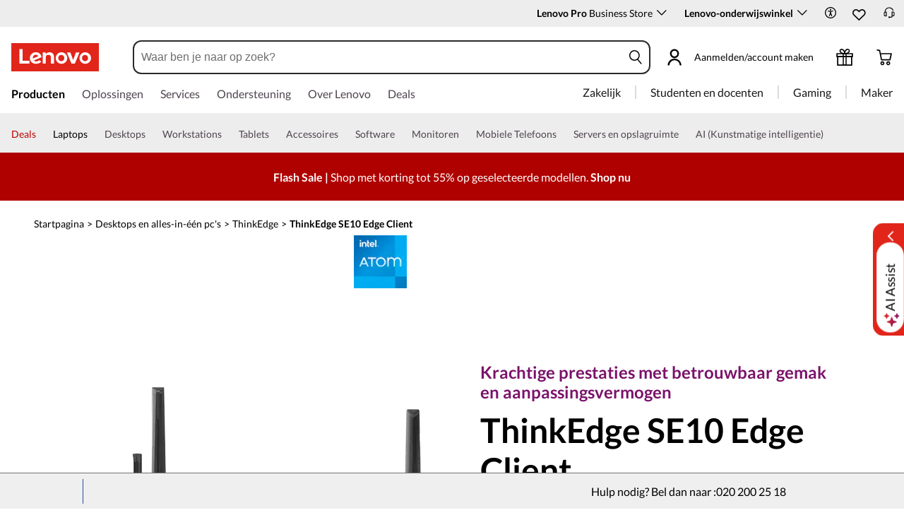

--- FILE ---
content_type: text/html; charset=utf-8
request_url: https://www.lenovo.com/nl/nl/p/desktops/thinkedge/lenovo-thinkedge-se10-edge-client/len102x0004
body_size: 148105
content:

<!DOCTYPE html>
<html lang="nl-NL" pageId='3333333333' pageUuid='dc6a03ca-b053-4f19-a483-cfe86cf45a33'>
<head>
<title>
    ThinkEdge SE10 Edge Client | Kosteneffectieve Edge AI-oplossing | Lenovo Nederland
</title>

<meta name="keywords" content="Edge-computing, Edge-IoT, Edge-AI, ThinkPad, ThinkEdge SE10, ThinkEdge, server" />
<meta name="title" content="ThinkEdge SE10 Edge Client | Kosteneffectieve Edge AI-oplossing" />
<meta name="description" content="Kosteneffectieve rekenkracht zoals Edge AI-oplossing die wordt aangedreven door maximaal Intel Atom® 12W-processors geven bedrijven de flexibiliteit om op- of af te schalen, afhankelijk van hun behoeften." />
<meta name="Page_Access_Type" content="-1" />
<meta name="datetime" content="2026-01-20 03:01:44"/>
<!-- head begin-static 20251105 v2-->
<meta http-equiv="x-dns-prefetch-control" content="on">

<link rel="preconnect" href="https://c1-ofp.static.pub" crossorigin>
<link rel="preconnect" href="https://j1-ofp.static.pub" crossorigin>
<link rel="preconnect" href="https://assets.adobedtm.com/" crossorigin>
<link rel="preconnect" href="https://s2.go-mpulse.net/" crossorigin>
<link rel="dns-prefetch" href="https://c1-ofp.static.pub">
<link rel="dns-prefetch" href="https://j1-ofp.static.pub">
<link rel="dns-prefetch" href="https://assets.adobedtm.com/">
<link rel="dns-prefetch" href="https://p1-ofp.static.pub">
<link rel="dns-prefetch" href="https://p2-ofp.static.pub">
<link rel="dns-prefetch" href="https://p3-ofp.static.pub">
<link rel="dns-prefetch" href="https://p4-ofp.static.pub">
<link rel="dns-prefetch" href="https://s2.go-mpulse.net/">

        <meta name="platform" content="Flash" />
    <!-- global fonts config -->
    <link rel="stylesheet" href='//c1-ofp.static.pub/SystemFragment/static/se-fontface.0379f94572b6e685.css'/>
    <link rel="preload" href='https://p2-ofp.static.pub/SystemFragment/MTPtest-0421/LatoRegular-Latin.woff2' as="font" type="font/woff2" crossorigin>
    <link rel="preload" href='https://p2-ofp.static.pub/SystemFragment/MTPtest-0421/LatoBold-Latin.woff2' as="font" type="font/woff2" crossorigin>

<!-- criticalrenderMeta start -->
    <meta name="criticalrender" content="-1000" />
<!-- criticalrenderMeta end -->

<style>
*,::after,::before{margin:0;padding:0;-webkit-box-sizing:border-box;-moz-box-sizing:border-box;box-sizing:border-box}html{-webkit-tap-highlight-color:transparent;-webkit-text-size-adjust:none}body,button,html{font-size:16px;color:#000;font-family:Lato,Helvetica,Arial,sans-serif;word-break:break-word}a{color:inherit}.page_body{min-height:100vh;display:flex;flex-direction:column}.main_content{flex:1}ol,ul{list-style:none}ol[style] li,ul[style] li{margin-left:1em}a{text-decoration:none;text-indent:0;cursor:pointer}fieldset,img,input{border:0}img{max-width:100%;max-height:100%;font-size:12px;word-break:break-word}.clearfix:after,.clearfix:before{content:" ";display:block;height:0;clear:both;visibility:hidden}.clearfix{zoom:1}.fr{float:right}.fl{float:left}.mt10{margin-top:10px}.mb10{margin-bottom:10px}.mr10{margin-right:10px}.ml10{margin-left:10px}table{border-collapse:collapse;border-spacing:0}button{border:0}input{border-radius:0}button,input,select,textarea{background-color:transparent;border-style:none}.flex{display:flex;justify-content:space-between}.line{width:11px!important;text-align:center!important;line-height:17px!important;color:#555}.blue{color:#1976a1}.green{color:#498631}.gray{color:#676767}.bold{font-weight:700}.relative{position:relative}.font14{font-size:14px}.imgWrap{width:100%;height:100%;overflow:hidden;text-align:center;line-height:100%;display:flex;justify-content:center;align-items:center}.layoutGroup{width:100%}b,i{font-style:normal}.shine{background:#f6f7f8 linear-gradient(to right,#f6f7f8 0,#edeef1 20%,#f6f7f8 40%,#f6f7f8 100%) no-repeat;background-size:cover;display:inline-block;position:relative;-webkit-animation-duration:1s;-webkit-animation-fill-mode:forwards;-webkit-animation-iteration-count:infinite;-webkit-animation-name:placeholderShimmer;-webkit-animation-timing-function:linear}@-webkit-keyframes placeholderShimmer{0%{background-position:-468px 0}100%{background-position:468px 0}}.grey-out{opacity:.25;pointer-events:none!important;cursor:default!important}.no-focus-outline a:focus,.no-focus-outline button:focus,.no-focus-outline dd:focus,.no-focus-outline div:focus,.no-focus-outline dl:focus,.no-focus-outline dt:focus,.no-focus-outline fieldset:focus,.no-focus-outline form:focus,.no-focus-outline h1:focus,.no-focus-outline h2:focus,.no-focus-outline h3:focus,.no-focus-outline h4:focus,.no-focus-outline h5:focus,.no-focus-outline h6:focus,.no-focus-outline input:focus,.no-focus-outline legend:focus,.no-focus-outline li:focus,.no-focus-outline ol:focus,.no-focus-outline p:focus,.no-focus-outline select:focus,.no-focus-outline span:focus,.no-focus-outline td:focus,.no-focus-outline textarea:focus,.no-focus-outline th:focus,.no-focus-outline ul:focus{outline:0}:root{--dark-blue:#11184F;--med-blue:#294E95;--light-blue:#C9D0F0;--pale-blue:#EAEEF5;--lenovo-red:#E1251B;--alert-red:#B8322E;--dark-red:#64131E;--med-red:#871C23;--light-red:#F0C7BF;--pale-red:#FAECEB;--dark-orange:#C73D00;--pale-orange:#F8E9DE;--black:#1E0013;--dark-gray-1:#4E444E;--dark-gray-2:#6D656F;--pale-gray-1:#CCCCCC;--pale-gray-2:#E4E4E4;--pale-gray-3:#EDEDED;--pale-gray-4:#F5F5F5;--pale-gray-5:#E5E5E5;--dark-purple:#4D144A;--med-purple:#7A126B;--light-purple:#D9C1D8;--pale-purple:#F1E1ED;--dark-green:#285D50;--pale-green:#E5F0ED;--link-color:var(--med-blue);--fore-color:black;--bg-color:white;--border-color-grey:var(--pale-gray-1);--font-color:#171717}body.gaming-theme-black{--link-color:#00FFFF;--fore-color:white;--bg-color:black;--border-color-grey:#4A5863;--font-color:white;background-color:#000}.gaming-theme-black .shine{background:#333f48 linear-gradient(to right,#333f48 0,#4a5863 20%,#333f48 40%,#333f48 100%);-webkit-animation-duration:2s}.interactive-link{cursor:pointer;color:var(--link-color)}.interactive-link:focus,.interactive-link:hover{text-decoration:underline}.cta-button{display:block;width:100%;border-radius:4px;opacity:1;transition:background-color .2s ease,color .2s ease;padding:13px 10px;cursor:pointer;font-weight:700;text-align:center;font-size:16px;line-height:16px;border:1px solid}.button-primary{color:#fff}.button-secondary{background-color:#fff}.button-primary.blue,.button-secondary.blue{border-color:var(--med-blue)}.button-primary.blue{background-color:var(--med-blue)}.button-secondary.blue{color:var(--med-blue)}.button-primary.blue:focus,.button-primary.blue:hover,.button-secondary.blue:focus,.button-secondary.blue:hover{background-color:var(--pale-blue);color:var(--med-blue)}.button-primary.green,.button-secondary.green{border-color:var(--dark-green)}.button-primary.green{background-color:var(--dark-green)}.button-secondary.green{color:var(--dark-green)}.button-primary.green:focus,.button-primary.green:hover,.button-secondary.green:focus,.button-secondary.green:hover{background-color:var(--pale-green);color:var(--dark-green)}.button-mono,.button-mono-reverse{border-color:var(--black)}.button-mono{background-color:var(--black);color:#fff}.button-mono-reverse{background-color:#fff;color:var(--black)}.button-mono-reverse:focus,.button-mono-reverse:hover,.button-mono:focus,.button-mono:hover{background-color:var(--pale-gray-2);color:var(--black)}.saving-text{color:var(--dark-green)}.saving-flag{background-color:var(--dark-green);opacity:1;border:1px solid transparent;border-radius:4px;color:#fff;padding:0 5px;font-size:12px;line-height:20px;font-weight:400;letter-spacing:0}body>h1:first-of-type,body>h2:first-of-type,body>h3:first-of-type{position:fixed}body div.comp_lazyload{position:relative;width:100%;min-height:250px;border:1px solid #e1e4eb}.sid-modal__wrapper{height:100%}
</style>




<!-- domain config 20260114 -->
<meta name='Main' content='www.lenovo.com'>
<meta name='OpenApi' content='openapi.lenovo.com'>
<meta name='Account' content='account.lenovo.com'>
<meta name='Admin' content='admin.lenovo.com'>
<meta name='Static' content='j1-ofp.static.pub'>
<meta name='RootDomain' content='lenovo.com'>
<meta name='LocalDomain' content='prod.gl.lenovouat.com'>
<meta name='Preview' content='preview.lenovo.com'>
<meta name='PaymentDomain' content='payments.lenovo.com'>
<meta name='Dcsc' content='us-dcsc.lenovo.com'>
<meta name='envi' content='production' />




<meta name="taxonomytype" content="subseriespage" />
<meta name="subtaxonomy" content="single-multi" />
<meta name="productsegment" content="idg" />
<meta name="usersegment" content="" />

<meta name="navposkey" navposkey="pc_nav" />

<meta name="robots" content="INDEX,FOLLOW" />
<meta name="adobeParam" content="Subseries PDP" />
<meta name="adobeCategory" content="" />

<!-- currencySwitchToggle -->
    <meta name="currencySwitchToggle" content="1" />



<!-- constantfragment config -->
<meta charset="UTF-8"><meta content="width=device-width,initial-scale=1.0,maximum-scale=5" id="viewport" name="viewport" /><meta name="specialterminal" content="pc"><script>var __SIT__="sit";var __UAT__="uat";var __DEV__="dev";var __PRE__="pre";var __PRO__="production";var __SPRO__="standardproduction";var __PRO_TEST__="productiontest";var __PRO_ALL__=__PRO__+","+__SPRO__+","+__PRO_TEST__;var __BIZ__TYPES__={__FLASH__:"flash",__MOTO__:"moto",__SMSC__:"smsc",__BIZ_UAT__:"uat_biz",__SERVICE__:"serviceconnect"};var $CONSTANT={ASYNC_LOAD_COMPS_ALL:true,SSO:{dev:"https://global-test.lenovomm.cn",sit:"https://global-test.lenovomm.cn",sita:"https://global-test.lenovomm.cn",sitb:"https://global-test.lenovomm.cn",uat:"https://passport.lenovo.com",pre:"https://passport.lenovo.com",prod:"https://passport.lenovo.com"},SSO_MFA_TOKEN:{dev:"_CUP0KqHEkxsNzC9IMXIhisUlct3cUqFnwAfWN6HA3UDFSrVN8UHimKaELPL9-v0Yw-kqkvY9DbGY3AxhfinfQ",sit:"_CUP0KqHEkxsNzC9IMXIhisUlct3cUqFnwAfWN6HA3UDFSrVN8UHimKaELPL9-v0Yw-kqkvY9DbGY3AxhfinfQ",sita:"_CUP0KqHEkxsNzC9IMXIhisUlct3cUqFnwAfWN6HA3UDFSrVN8UHimKaELPL9-v0Yw-kqkvY9DbGY3AxhfinfQ",sitb:"_CUP0KqHEkxsNzC9IMXIhisUlct3cUqFnwAfWN6HA3UDFSrVN8UHimKaELPL9-v0Yw-kqkvY9DbGY3AxhfinfQ",uat:"_CUP0KqHEkxsNzC9IMXIhisUlct3cUqFnwAfWN6HA3UDFSrVN8UHimKaELPL9-v0Yw-kqkvY9DbGY3AxhfinfQ",pre:"_CUP0KqHEkxsNzC9IMXIhisUlct3cUqFnwAfWN6HA3UDFSrVN8UHimKaELPL9-v0Yw-kqkvY9DbGY3AxhfinfQ",prod:"_CUP0KqHEkxsNzC9IMXIhisUlct3cUqFnwAfWN6HA3UDFSrVN8UHimKaELPL9-v0Yw-kqkvY9DbGY3AxhfinfQ"},DOMAIN_BIZ_TYPES:{1:[1,20,25,30,1],2:[2,2,2,34,2],3:[3,3,3,36,3],4:[4,19,26,32,4],15:[15,18,15,31,15],7:[7,21,27,7,7],5:[5,22,5,5,5,5],8:[8,23,8,33,8],11:[11,11,11,35,11],14:[14,14,14,14,14]},CHANNEL:{FLASH:__BIZ__TYPES__.__FLASH__,MOTO:__BIZ__TYPES__.__MOTO__,SMSC:__BIZ__TYPES__.__SMSC__,BIZUAT:__BIZ__TYPES__.__BIZ_UAT__},BATCHAPI:{MECHFLAG:"batchapimechflag",LOYALTYV1:"batchapiloyaltyv1",LOYALTYV2:"batchapiloyaltyv2",UPS:"batchapiups",BESTBUY:"batchapibestbuy",PINCODE:"pincode",B2BLEADTIME:"batchapib2bleadtime"},BATCHAPIMAP:[{key:"batchapiloyaltyv1",uri:"/v1/loyalty/product/getProductPoints",type:"form"},{key:"batchapiloyaltyv2",uri:"/v1/home/materialPoints",type:"form"},{key:"batchapimechflag",uri:"/price/batch/preview/get",type:"form"},{key:"batchapiups",uri:"/api/ups/getDeliveryDate",type:"body"},{key:"batchapibestbuy",uri:"/inventory/pickup/queryMultiProductLocations",type:"form"},{key:"test",uri:"/dict/getdictinfo",type:"get"},{key:"pincode",uri:"/online/thirdParty/queryinventorys",type:"get"},{key:"batchapib2bleadtime",uri:"/inventory/b2b/leadtime",type:"body"}],FLASH_EVENT:{CART_LOAD:"cartLoaded",CHECKOUT_LOAD:"checkoutLoaded",THANKYOU_LOAD:"purchaseLoaded",LMD_INIT:"lmd_init"},CARD_ICONS:[{fullName:"default",name:"default",code:"-1",img:"//p2-ofp.static.pub/fes/cms/2021/06/04/ztqj9ch7k4e5krqblvud28wm0009h5802323.svg"},{fullName:"Credit Card American Express",name:"amex",code:"1",img:"//p3-ofp.static.pub/fes/cms/2021/06/04/p8bomiy2nykycez7vlu07dtslf5n7v258277.svg"},{fullName:"Credit Card Visa",name:"visa",code:"0",img:"//p2-ofp.static.pub/fes/cms/2021/06/04/635l22mor42zwls8iu21g8d4p0pqjw100181.svg"},{fullName:"Credit Card Master Card",name:"mastercard",code:"2",img:"//p3-ofp.static.pub/fes/cms/2021/06/04/2omb4hvwskchvgcboztvwunukl3oi0668980.svg"},{fullName:"Credit Card Discover",name:"discover",code:"4",img:"//p3-ofp.static.pub/fes/cms/2021/06/04/aqy9f14tkdc33279i81ts39ehaw19v546097.svg"},{fullName:"Diners club",name:"dinersclub",code:"",img:"//p3-ofp.static.pub/fes/cms/2021/06/04/vrvfc789v0dhi2m2m8c3jspgm8ivzt563184.svg"},{fullName:"jcb",name:"jcb",code:"",img:"//p4-ofp.static.pub/fes/cms/2021/06/04/59l9tcnzxo5le7w5p2nganeuu8r31q040187.svg"},{fullName:"maestro",name:"maestro",code:"",img:"//p4-ofp.static.pub/fes/cms/2021/06/04/y7hfbimgvyqppojzqjcixhffy7b9f4681516.svg"}],IMG_DEFAULT:{PATH:"https://p2-ofp.static.pub/fes/cms/2021/06/23/vw7cpbtt4r5hymddo03b815t5x82pz649173.svg"},ERROR_LEVEL:{LOW:10,MID:20,HIGH:30,CRITICAL:40},ERROR_TYPE:{AJAX:0,CODE:1,IMG:2,JS:3,CSS:4,PROMISE:5,BLACK_LIST:[{url:"/v1/registration/registerAuth",isRecord:true,key:["password"]},{url:"/v1/login/userLogin",isRecord:true,key:["password"]},{url:"/registration/registerAuth",isRecord:true,key:["password"]},{url:"/userLogin",isRecord:true,key:["password"]},{url:"/familyHub/registration/registerAuth",isRecord:true,key:["password"]},{url:"/smbPro/smbRegistion",isRecord:true,key:["password"]},{url:"/smbPro/smbLogin",isRecord:true,key:["password"]},{url:"/account/gateKeeper/login",isRecord:true,key:["password"]},{url:"/gatekeeper/registration",isRecord:true,key:["password"]},{url:"/v1/profile/changePasswor",isRecord:true,key:["password","newpassword"]},{url:"/account/editPassword",isRecord:true,key:["newpassword"]},{url:"/education/v1/register",isRecord:true,key:["password"]},{url:"/education/v1/login",isRecord:true,key:["password"]}]},JSPATH:{SHOP_RUNNER:"/SystemFragment/static/shoprunner.js",RECAPTCHA:"https://www.recaptcha.net/recaptcha/api.js?hl=en",RECAPTCHA_KEY:"6Lcps2MbAAAAAL6F34IWgfbfYfcgJvh_J48BEKz6"},PRICE_QUEUE:{MAX_COUNT:20},REQUEST_TIMEOUT:{V:3e4,PB_PRICE_TIME:100},MARKETING_STATUS:{EOF:"End Of Life",TEMPORARILY_UNAVAILABLE:"Temporarily Unavailable",COMING_SOON:"Coming Soon",AVAILABLE:"Available",OOS:"OOS",DCG_AVAILABLE:"DCG Available",QUANTITY_UNAVAILABLE:"Quantity Unavailable",EXPIRED:"expired"},ON_OFF:{COMPARE:true,ERROR_COLLECTION:false,PLACE_ORDER_LOG:false},DLP_CONFIG:{MAX_COUNT_LOADING:10},PRICE_PRE_SELECT:2,PDP_THEME:{NONE:{NAME:"NONE",CODE:""},GAME_THEME_BLACK:{NAME:"GAME THEME BLACK",CODE:"gaming-theme-black"}},PRODUCT_TYPE:{MTM:0,MT:1,SUBSERIES:2,OPTION:3,CTO:4,CB:5,SERVICE:6,DCGLFO:7,THREEPO:8,RR_SUBSCRIPTION:9,ISO:10,MANUAL_SUBSERIES:11,DCG_OPTION:12,SALES_BUNDLE:14,CDCTO:15},PRICE_TYPE:{USUALLY:1,PB:2,FUTURE:3,CLAIMINDICATOR:4,CART_RECOMMENDATION:5},PDODUCT_LIST_TYPE:{RECOMMENDATON:1,FEATURE_PRODUCT:2,SPLITTER:3,CART_RECOMMENDATON:4},URL:{B2B:{ADDRESS:{MAIN:"/b2baccount/address/index.html",UPDATE:"/b2baccount/address/info.html"},ACCOUNT:{USER_MANAGEMENT:{VIEW:"/b2baccount/user/index.html ",LIST:"/b2baccount/user/list.html"},LOGIN:"/account/login/index.html",VERIFY:"/b2baccount/verify.html",SHOWPAGE:"/b2baccount/showpage.html",CHECK:"/b2baccount/check.html",HOME:"/b2baccount/home.html",ACCOUNT_TEAM:"/b2baccount/account/contact.html",CART:{DETAIL:"/b2baccount/cart/detail.html",LIST:"/b2baccount/cart/list.html"},RESET:"/b2baccount/forget/reset.html",FORGET:"/b2baccount/forget/forget.html",WALLET:{MAIN:"/b2baccount/wallet/index.html",UPDATE:"/b2baccount/wallet/update.html",CREATE:"/b2baccount/wallet/create.html"},LANDING:"/b2baccount/landing.html",WISHLIST:{HOME:"/b2baccount/wishlist/home",LOGIN:"/b2baccount/wishlist/login"},MTMPART:{LIST:"/b2baccount/mtm/list.html"}},ORDER:{LIST:"/b2baccount/order/list.html",DETAIL:"/b2baccount/order/detail.html"},QUOTE:{LIST:"/b2baccount/quote/list.html",DETAIL:"/b2baccount/quote/detail.html"},HOME:"/",HOMEPAGE:"/pc/home.html"},MOTO:{HOMEPAGE:{EMEA:"/motohomepage.html"},ACCOUNT:{PROFILE:"/b2baccount/profile.html",LANDING:"/b2baccount/landing.html",ACTIVE:"/b2baccount/gatekeeper/active.html",RESET:"/b2baccount/gatekeeper/pwdreset.html",FORGOT:"/b2baccount/gatekeeper/pwdforgot.html",SHOWPAGE:"/b2baccount/gatekeeper/showpage",B2C:{LANDING_PAGE:{LANDING:"/account/landing.html",MAIN:"/account/home.html"},ADDRESS:{MAIN:"/account/address/index.html",UPDATE:"/account/address/info.html"},WALLET:{MAIN:"/account/wallet/index.html",UPDATE:"/account/wallet/update.html",CREATE:"/account/wallet/create.html"},REGISTER:{REGISTER:"/account/register/register.html",MAIN:"/account/register/register.html",CHECK:"/account/register/check.html",VERIFY:"/account/register/verify.html"},LOGIN:"/account/login/index.html",AUTHENTICATION:{MAIN:"/account/authentication/index.html"},FORGET:{MAIN:"/account/forget/forget.html",RESET:"/account/forget/reset.html"},GATEKEEPER:{LENOVO:"/gt/moto.html",REGISTER:"/gt/register.html"}}}},TELE:{LOGIN:"/tele/login.html",LANDING_PAGE:"/tele/landingpage.html",REGISTER:"/tele/register.html",DASHBOARD:"/tele/dashboard.html",DLP_PRODUCT:"/tele/dlpproduct.html",MOTO:{LOGIN:"/tele/login.html",LANDING_PAGE:"/tele/landingpage.html",REGISTER:"/tele/register.html",DASHBOARD:"/tele/dashboard.html",DLP_PRODUCT:"/tele/dlpproduct.html"}},HOME:{MAIN:"/pc/",SPLITTER:"/laptops",CONTACT:"/contact/"},CONFIGURATOR:{DCG:{MAIN:"/configurator/dcg/index.html",REDIRECT:"/configurator/dcg/index.html",SAMPLE:"/configurator/dcg/configurator"},CTO:{MAIN:"/configurator/cto/index.html"},CDCTO:{MAIN:"/configurator/cdcto/index.html"},PB:{MAIN:"/pb/index.html"}},EDU:{BENEFITS:{MAIN:"/student/benefitsnew.html"}},ACCOUNT:{PRICELOCK:{DETAIL:"/account/priceLock/detail.html"},LANDING_PAGE:{MAIN:"/account/home.html"},LOGIN:{MAIN:"/account/login/index.html",CHOOSE:"/account/login/select.html"},REGISTER:{CREATE:"/account/register/create.html",CREATEPAGE:"/account/register/newcreate.html",REGISTER:"/account/register/register.html",CHECK:"/account/register/check.html",VERIFY:"/account/register/verify.html"},OPTIMIZATION:{START:"/account/login/index.html",CREATEPAGE:"/account/register/create.html",CREATE:"/account/login/select.html",REGISTER:"/account/register/register.html"},FORGET:{MAIN:"/account/forget/forget.html",RESET:"/account/forget/reset.html"},PROFILE:{MAIN:"/account/myprofile.html"},GATEKEEPER:{MAIN:"/gt/default.html",SN:"/gt/sn.html",LENOVO:"/gt/lenovo.html",POSSCODE:"/gt/passcode.html",MEMBERID:"/gt/memberid.html",NAR:"/gt/nar.html",REFERER:"/gt/referer.html",REGISTER:"/gt/register.html",EDULOGIN:"/login/edu/index.html",EDUACTIVATION:"/login/edu/activation.html",EDUACTIVATIONAFFILIATE:"/login/edu/activationaffiliate.html"},ADDRESS:{MAIN:"/account/address/index.html",UPDATE:"/account/address/info.html"},WALLET:{MAIN:"/account/wallet/index.html",UPDATE:"/account/wallet/update.html",CREATE:"/account/wallet/create.html"},ORDER:{LIST:"/account/order/list.html",DETAIL:"/account/order/detail.html",CANCEL:"/account/order/cancel.html",RETURN:"/account/order/return.html"},CART:{LIST:"/account/cart/list.html",DETAIL:"/account/cart/detail.html"},QUOTE:{LIST:"/account/quote/list.html",DETAIL:"/account/quote/detail.html",SUBPAGE:{PDF:"/account/quote/download.html"}},REWARDS:{MAIN:"/account/rewards/index.html"},FAMILYHUB:{MAIN:"/account/familyhub.html",ORDER_LIST:"/account/order/familyhub.html",ADDRESS:"/account/family/address/index.html",WALLET:"/account/family/wallets/index.html",DEVICE:"/account/family/devices/index.html"},DEVICE:{MAIN:"/account/family/devices/index.html"},MYFAMILY:{MAIN:"/account/myfamily.html",EDIT_FAMILY:"/account/family/editfamily.html",ORDER_PREFERENCE:"/account/family/orderpreference.html"},MEMBER_FAMILY:{REGISTRATION:"/account/family/memberregistration.html",VERIFY:"/account/family/memberverify.html"},WISHLIST:{HOME:"/account/wishlist/home",LOGIN:"/account/wishlist/login"}},MIDDLE:{IDME:"/middle/idme.html",CART_AMAZON_PAY:"/middle/amazon.html"},BUY:{CART:{MAIN:"/cart.html"},CHECKOUT:{MAIN:"/checkout.html"},THANKYOU:{MAIN:"/thankyou.html"}},COMPATIBILITY:{HOME:"/compatibilityfinder",DEVICE:"/compatibilitydevice",PRODUCT:"/compatibilityproduct",SEARCH:"/d/compatibilityfinder"},COMPARE:{MAIN:"/compare_product.html"},SMB:{ACCOUNT:{REGISTER:"/smbaccount/gatekeeper/showpage",REGISTER_ACTIVE:"/smbaccount/gatekeeper/active",FORGET_PWD:"/smbaccount/gatekeeper/pwdforgot",RESET_PWD:"/smbaccount/gatekeeper/pwdreset",MEMBER:"/smbaccount/member",COMPANY:"/smbaccount/company",LANDING:"/smbaccount/landing",DEVICE:"/smbaccount/device",REWARDS:"/smbaccount/rewards/",ADDRESS:{MAIN:"/smbaccount/address/",UPDATE:"/smbaccount/address/info"},WALLET:{MAIN:"/smbaccount/wallet/",UPDATE:"/smbaccount/wallet/update",CREATE:"/smbaccount/wallet/create"},PROFILE:"/smbaccount/profile"},HOME:{HOME:"/smbpro",BENEFITS:"/smbbenefits"}},WLH:{ORDER_LIST:"/wlh_orderlist.html"}},GOOGLE_RECAPTCHA:{PROD_V2:"6LcxHSAiAAAAAPk2B-8utzNyoG4X8NurmSf-z_BI",PROD_V3:"6Lcj67YhAAAAAOrhSh1YLB89L905DLyjbiwJI3zI",UN_PROD_V2:"6LeueFEgAAAAAIrsu6khr0c5vgark8BKpyTwFyC8",UN_PROD_V3:"6Lf98v8fAAAAAJLzfDA_Xp23-3m74QYcynfgRxzo"},PAGE_TYPES:{"3W_HOMEPAGE":{NAME:"3W Homepage",CODE:"1"},FTV_HOMEPAGE:{NAME:"FTV Homepage",CODE:"2"},STUDENT_SEGMENT_HOME_PAGE:{NAME:"Student Segment Home Page",CODE:"3"},GLOBAL_SEARCH_PAGE:{NAME:"Global Search Page",CODE:"4"},DLP_PAGE:{NAME:"DLP Page",CODE:"5"},SPLITTER_PAGE:{NAME:"Splitter Page",CODE:"6"},SPLITTER_SUBSERIES_RESULT_PAGE:{NAME:"Splitter Subseries Result Page",CODE:"7"},SPLITTER_MODEL_RESULT_PAGE:{NAME:"Splitter Model Result Page",CODE:"8"},ACCESSORY_CATEGORY_DLP_PAGE:{NAME:"Accessory Category DLP Page",CODE:"9"},ACCESSORY_LANDING_PAGE:{NAME:"Accessories Home Page",CODE:"10"},COMPATIBILITY_DLP_PAGE:{NAME:"Compatibility DLP Page",CODE:"11"},BRAND_PAGE:{NAME:"Brand Page",CODE:"12"},SERIES_PAGE:{NAME:"Series Page",CODE:"13"},SUBSERIES_PDP:{NAME:"Subseries PDP",CODE:"14"},SINGLE_MODEL_PDP:{NAME:"Single Model PDP",CODE:"15"},ACCESSORY_PDP:{NAME:"Accessory PDP",CODE:"16"},CTO_CONFIGURATOR:{NAME:"CTO Configurator",CODE:"17"},PRODUCT_BUILDER:{NAME:"Product Builder",CODE:"18"},CART:{NAME:"cart",CODE:"19"},CHECKOUT:{NAME:"Checkout",CODE:"20"},THANKYOU:{NAME:"Thankyou",CODE:"21"},HALO_CATEGORY_PAGE:{NAME:"Halo Category Page",CODE:"22"},SMB_HOMEPAGE:{NAME:"SMB Homepage",CODE:"23"},MY_ACCOUNT:{NAME:"My Account",CODE:"24"},ORDER_LIST:{NAME:"Order List",CODE:"25"},ORDER_DETAIL:{NAME:"Order Detail",CODE:"26"},COMPARE:{NAME:"Compare Page",CODE:"27"},DCG:{NAME:"DCG",CODE:"28"},GAMING_SEGMENT_HOME_PAGE:{NAME:"Gaming Segment Home Page",CODE:"29"},REGISTRATION:{NAME:"Registration",CODE:"30"},LOGIN:{NAME:"login",CODE:"31"},GATEKEEPER:{NAME:"Gatekeeper Page",CODE:"32"},COMPATIBILITY_FINDER:{NAME:"Compatibility Finder Page",CODE:"33"},NO_UTAG:{NAME:"NO_UTAG",CODE:"34"},SMB_BENEFITS:{NAME:"SMB Benefit Page",CODE:"35"},DEALS_SPLITTER:{NAME:"Deals Splitter",CODE:"36"},NEWS_PAGE:{NAME:"News Page",CODE:"37"},WISH_LIST:{NAME:"WishList",CODE:"38"},COMPARE_MARKETING_LANDING_PAGE:{NAME:"Compare Marketing Landing Page",CODE:"39"},MODEL_SELECTOR:{NAME:"Model Selector",CODE:"40"},HALO_ACCESSORY_PDP_PAGE:{NAME:"Halo Accessory PDP page",CODE:"41"},PSEUDO_CTO:{NAME:"Pseudo CTO",CODE:"42"},HALO_SINGLE_MODEL_PDP:{NAME:"Halo Single Model PDP Page",CODE:"43"},Moto_Subseries_PDP:{NAME:"Moto Subseries PDP",CODE:"44"},Moto_Single_Modal_PDP:{NAME:"Moto Single Modal PDP",CODE:"45"},MotoHome:{NAME:"MotoHome",CODE:"46"},MotoFamily:{NAME:"MotoFamily",CODE:"47"},MotoPDP:{NAME:"MotoPDP",CODE:"48"},MotoBrand:{NAME:"MotoBrand",CODE:"49"},MotoCompare:{NAME:"MotoCompare",CODE:"50"},MotoMedia:{NAME:"MotoMedia",CODE:"51"},MotoCarrierCompatibility:{NAME:"MotoCarrierCompatibility",CODE:"52"},MotoSpecials:{NAME:"MotoSpecials",CODE:"53"},MotoServices:{NAME:"MotoServices",CODE:"54"},MotoBusiness:{NAME:"MotoBusiness",CODE:"55"},"Product Finder":{NAME:"Product Finder",CODE:"56"}},TAXONOMY_TYPES:{DLP:{NAME:"dlp",CODE:"1"},LANDING_PAGE:{NAME:"landingpage",CODE:"3"},SUBSERIES_PAGE:{NAME:"subseriespage",CODE:"4"},SPLITTER_PAGE:{NAME:"splitterpage",CODE:"5"},BRAND_PAGE:{NAME:"brandpage",CODE:"6"},SERIES_PAGE:{NAME:"seriespage",CODE:"7"},PROMO_PAGE:{NAME:"promopage",CODE:"8"},HOME_PAGE:{NAME:"homepage",CODE:"9"},SEARCH:{NAME:"search",CODE:"10"},BUILDER_PAGE:{NAME:"builderpage",CODE:"11"},INTERSTITIAL:{NAME:"interstitial",CODE:"12"},CART:{NAME:"cart",CODE:"13"},CHECKOUT:{NAME:"checkout",CODE:"14"},THANKYOU:{NAME:"thankyou",CODE:"15"},ACCESSORYHOME_PAGE:{NAME:"accessoryhomepage",CODE:"16"},ADD_SUPPORT:{NAME:"addsupport",CODE:"17"},ABOUT:{NAME:"about",CODE:"18"},SUSTAINABILITY:{NAME:"sustainability",CODE:"19"},INDUSTRY:{NAME:"industry",CODE:"20"},ACCOUNT:{NAME:"account",CODE:"21"},FAQ:{NAME:"faq",CODE:"22"},REGISTRATION:{NAME:"registration",CODE:"23"},CONTACTUS:{NAME:"contactus",CODE:"24"},LOGIN:{NAME:"login",CODE:"25"},USER_REGISTRATION:{NAME:"userregistration",CODE:"26"},ACCESSORY_PDP:{NAME:"accessorypdp",CODE:"27"},ACCESSORY_PLP:{NAME:"accessoryplp",CODE:"28"},ORDER_WORKFLOW:{NAME:"orderworkflow",CODE:"29"},QUOTE_WORKFLOW:{NAME:"quoteworkflow",CODE:"30"},ORDER_STATUS:{NAME:"orderstatus",CODE:"31"},SITE_MAP:{NAME:"sitemap",CODE:"32"},EOL:{NAME:"eol",CODE:"33"},SOLUTION_SERVICES:{NAME:"solutionservices",CODE:"34"},"400ERROR":{NAME:"400error",CODE:"35"},"500ERROR":{NAME:"500error",CODE:"36"},MAINTENANCE:{NAME:"maintenance",CODE:"37"},NEWS:{NAME:"news",CODE:"38"},PRODUCT_INFO:{NAME:"productinfo",CODE:"39"},DCG:{NAME:"dcg",CODE:"40"},DEALS_PAGE:{NAME:"dealspage",CODE:"41"}},BUSINESS_TYPES:{B2B:"B2B",B2C:"B2C",MOTOB2C:"MotoB2C",MOTOB2B:"MotoB2B"},STORE_TYPES:{EPP:"Epp",TELE:"Tele",BPCTO:"Bpcto",OUTLET:"Outlet",AFFINITY:"Affinity",PUBLIC:"Public",SMB:"Smb",PARTS:"PARTS"},CUSTOMER_EVENT_KEY:{COMPARE:"compare",ACCOUNT:{PROFILE:{EDIT_CANCEL_DIALOG:"profileEditCancelDialog",UPDATED_DIALOG:"profileUpdatedDialog"},REGISTER:{PROGRESS_BAR:"register process bar"},SAVEDCART:{SHARE_DIALOG:"shareSavedCartEvent",DELETE_DIALOG:"deleteSavedCartEvent",EMAIL_DIALOG:"emailSavedCartEvent",EMAIL_SUCCESS_DIALOG:"emailSuccessSavedCartEvent"}},BUY:{CORE:{LOGIN_DIALOG:"login dialog",REGISTER_DIALOG:"register dialog",QUOTE_DIALOG:"quote",PROGRESS_BAR:"process bar"},CART:{RECOMMENDATION_PROMOS_POP:"recommendationpromospop",SAVE_CART_DIALOG:"save cart",EMAIL_CART_DIALOG:"email cart",MINI_CART_DISPLAY:"mini cart display",MINI_CART_ADDTOCART:"mini cart add to cart",MINI_CART_GETDATA:"mini cart getData",LOYALTY_FREE_DELIVERY:"loyalty free delivery",TIERCOMPONENT:"tier component",MERGE_CART_DIALOG:"merge cart dialog",CART_ABANDONMENT_POPUP:"Cart Abandonment Popup"},CHECKOUT:{SHIPPING:"checkout shipping",BILLING:"checkout billing",TIMEOUT:"checkout timeout",SHIPPING_VALIDATION:"checkout shipping validation",BILLING_ADDRESS_CC:"billing address cc",BILLING_VALIDATION_CC:"billing validation cc"}},DLP:{FACETGROUP:"Dlp Facet Group",BROWSE_ABANDONMENT_POPUP:"Browse Abandonment Popup"},ORDER:{NEED_HELP:"order need help",LEGAL_SECTION:"order legal section",ORDER_BANNER:"order banner",PAGINATION:"order pagination",QUOTE_DIALOG:"order quote dialog",PRODUCT_DETAIL_DIALOG:"order product detail dialog",ORDER_SURVEY:"order survey"},E_SERVICE:{MENU:"e-service menu"}},EVENT_PUBLISHER_KEY:{HOME:{SEARCH:"reset type head height"},ACCOUNT:{MYADDRESS:{SHIPPING_STATUS:"shipping status"},PROFILE:{CANCEL_ACCOUNT_PROFILE_MODEL:"cacelaccountprofilemodel"},SAVEDCART:{SHARE_CONFIRM:"shareSavedCartConfirmEvent",EMAIL_CONFIRM:"emailSavedCartConfirmEvent",DELETE_CONFIRM:"deleteSavedCartConfirmEvent"}},BUY:{CORE:{BILLING_STATUS:"billing status",LOGIN_STATUS:"login status",QUOTE_STATUS:"request a quote status",PROCESS_BAR_STATUS:"process bar status",CHECKOUT_HEADER_STATUS:"checkout header cart num status"},CART:{SAVE_CART_STATUS:"save cart status",AUTOPILOT_STATUS:"autopilot status"},CHECKOUT:{SHIPPING_STATUS:"shipping status",BILLING_STATUS:"billing status",PRICE_CHANGED:"checkout price changed",CURRENT_STEP_STATUS:"checkout current step status",CHECKOUT_ERROR_MSG:"checkout error msg",TIMEOUT:"checkout timeout",SHIPPING_VALIDATION_EDIT:"shipping validation edit",SHIPPING_VALIDATION_RECOMMENDED:"shipping validation recommended",SHIPPING_VALIDATION_ORIGINAL:"shipping validation original",IFRAME_LOADING:"checkout iframe loading",MC_STATUS:"checkout mc payment status",CURRENT_PAYMENT_TYPE:"checkout current payment method",CHECKOUT_USER_REWARDS:"checkout user rewards",CHECKOUT_TELE_VALID:"checkout tele valid",SHIPPING_STATE_CHANGED:"shipping state changed",BILLING_ADDRESS_CC_STATUS:"billing address cc status",BILLING_ADDRESS_CC_ERROR_MSG:"billing address cc error msg",BILLING_ADDRESS_CC_VALIDATION_RECOMMENDED:"billing address cc validation recommended",BILLING_ADDRESS_CC_VALIDATION_EDIT:"billing address cc validation edit",BILLING_ADDRESS_CC_VALIDATION_ORIGINAL:"billing address cc validation original",CHECKOUT_HAS_AMAZON:"checkout has amazon",DUTY_FREE:"duty free status"}},DLP:{FACETGROUP_STATUS:"Dlp Facet Group status",PROMOTED_OPTION_STATUS:"dlp Promoted Option status",IMAGE_PREVIEW_POPUP:"dlp Image Preview Popup",IMAGE_PREVIEW_POPUP_CLOSE:"dlp Image Preview Popup close",CARD_PRICE_BREAKDOWN:"card Price Breakdown status",CARD_SEE_MORE:"card see more status",CARD_CHARGE_AFTER_FEED_BACK:"card charge after feedback",CARD_LOYALTY_FEED_BACK:"card loyalty feedback",NO_RESULT:"no result status",UPDATE_ZIPCODE:"update zipcode",ADD_DEFAULT_TABS:"add default tabs",UPDATE_LOCATIONID:"update locationId",FPS_DETAILS_POPUP:"FPS details popup",UPDATE_DLP_HERO_SAVING:"update dlp hero Saving status"},ORDER:{NEED_HELP:"order need help event",LEGAL_SECTION:"order legal section event",ORDER_BANNER:"order banner event",PAGINATION:"order pagination event"},COMMONHEADER:{FIXED:"fixed common header position",UNFIXED:"unfix common header position",ACCOUNT_UTILITY_LOGIN:"mt header account utility login",ACCOUNT_UTILITY_LOGOUT:"mt header account utility logout",ACCOUNT_UTILITY_SELECT:"mt header account utility select",COUNT_TIMER_FIXED:"fix count timer position",COUNT_TIMER_UNFIXED:"unfix count timer position",OPEN_UTILITY:"open mt header utility",ANCHOR_HEADER_FIXED:"anchor fixed common header position",ANCHOR_HEADER_UNFIXED:"anchor unfix common header position"},PDP:{B2B:{ADD_TO_CART_POP_UP_DIALOG:"add to cart pop"}},SSO:{SYNC_SSO:"sync sso status"},COMMON:{UPDATE_ZIPCODE:"update zipcode"},HASHCHANGE:"hash change",MOTO:{TRIGGER_IFRAME_POPUP:"trigger iframe popup"}},TERMINAL:{PC:"1",MOBILE:"2",TABLET:"3"},OBSERVER_ELEMENT:{TYPE:{CLASS:"class",SHOW:"show",VALUE:"value",CHECKED:"checked",SELECTED:"selected",DISABLED:"disabled",READONLY:"readonly",IMG:"image",A:"a"}},MSG:{ACCOUNT:{NOT_LOGIN:"not login"}},CURRENCY:{},ENVI:{__SIT__:__SIT__,__DEV__:__DEV__,__UAT__:__UAT__,__PRE__:__PRE__,__PRO__:__PRO__,__SPRO__:__SPRO__,__PRO_TEST__:__PRO_TEST__,__PRO_ALL__:__PRO_ALL__},DOMAINS:{},CARD_TYPE:{MERCHANDISING_FLAG:"Merchandising Flag",PRODUCT_IMAGE:"Product Image",PRODUCT_TITLE:"Product Title",PRODUCT_PRICE:"Product Price",PRODUCT_CTA:"Product CTA",PRODUCT_LEAD_TIME:"Product Lead Time",PRODUCT_INVENTORY_MESSAGE:"Product Inventory Message",PRODUCT_NUMBER:"Product Number",PRODUCT_PRICE_GUARANTEE:"Product Price Guarantee",PRODUCT_RATING:"Product Rating",PRODUCT_MARKETING_SHORT_DESCRIPTION:"Product Marketing Short Description",PRODUCT_DESC:"Product Desc",PRODUCT_COMPARE:"Product Compare",PRODUCT_PROMOTED_OPTION:"Product Promoted Option",PRODUCT_TOOL_TIP:"Product tool tip",PRODUCT_LOYALTY:"Product Loyalty",PRODUCT_CHARGE_AFTER:"Product Change After",PRODUCT_SEE_MORE:"Product See More",PRODUCT_CARD:"Product Card",PRODUCT_MODEL_BADGE:"Product Model Badge"},CARD_COMPONENT_TYPE:{NORMAL:"normal",SUBSERIES:"subseries",PRICE_LOCK:"priceLock",TELE:"tele"},INTERFACE_BLACK_LIST:{isB2C:{list:[],error:"b2c not allow"},isB2B:{list:["/v1/home/getLoyalty","/v1/home/getLoyaltySignIn","/v1/home/getMastheadloyalty","/v1/loyalty/product/getProductPoints","/v1/home/materialPoints","/banner/selectBannerByStoreIdGroupCode","/home/menu","/v1/profile","/v1/home/getProductToggle"],error:"b2b not allow"},isMOTO:{list:[],error:"moto not allow"}},DICTCACHETIME:5};var $loginDialogUrl="//j1-ofp.static.pub/SystemFragment/login/LoginDialog.min.97e2a0fec734a592.js";var $registerDialogUrl="//j1-ofp.static.pub/SystemFragment/login/RegisterDialog.min.6c15d994fe9f0414.js";var $bestbuyDialogUrl="//j1-ofp.static.pub/SystemFragment/dlp/bestbuy/bestbuy.min.ba24a42140b2bd96.js";var $miniCartUrl="//j1-ofp.static.pub/SystemFragment/cart/miniCartJs/MiniCart.min.f6a263082c2c3455.js";var $adobeMiniCartUrl="/SystemFragment/adobe/miniCart.adobe.js";var $dlpComponentPcUrl="//j1-ofp.static.pub/SystemFragment/dlp/dlp-component/pc.001078e537aecd80.js";var $dlpComponentMobileUrl="//j1-ofp.static.pub/SystemFragment/dlp/dlp-component/mobile.a06a8d5afbc0eac0.js";var $dlpComponentTabletUrl="//j1-ofp.static.pub/SystemFragment/dlp/dlp-component/tablet.fde0bf3b1777bc89.js";var __TERMINAL__ = $CONSTANT.TERMINAL.PC;</script>





<meta name='language' content='nl'>
<meta name='lc' content='nl'>
<meta name='lenovo.language' content='nl'>
<meta name='dc.language' content='nl'>
<meta name='country' content='NL'>
<meta name='cc' content='nl'>
<meta name='lenovo.country' content='nl'>
<meta name='Geo' content='nl'>
<meta name='regioncode' content='EMEA'>
<meta name='channel' content='B2C'>
<meta name='currencycode' content='EUR'>
<meta name='currency' content='EUR'>
<meta name='originStore' content='nlweb'>
<meta name='storeAccessType' content='0'>
<meta name='bu' content='Public'>
<meta name='area' content='Public'>
<meta name='storeinfo.storetype' content='Public'>
<meta name='storeType' content='Public'>
<meta name='storeinfo.storeid' content='nlweb'>
<meta name='storeID' content='nlweb'>
<meta name='storeinfo.salestype' content='DIRECT'>
<meta name='siteRoot' content='/nl/nl'>
<meta name='internalsearchcanonical' content='/nl/nl/p/desktops/thinkedge/lenovo-thinkedge-se10-edge-client/len102x0004'>
<meta name='BPID' content='NL00000002'>
<meta name='sr_eligible' content='true'>
<meta name='sid' content='3593d8dbb98de-4442-8e9e-be2dc59720db'>
<meta name='requestId' content='cca369fc3339f4dd4bea9daaa66e1b98'>

<meta name='groupId' content="">

<meta name='currencysymbol' content='€'>
<meta name='currencydecimalnums' content='2'>
<meta name='currencyseperateDigits' content='3'>
<meta name='currencysymbolPos' content='1'>
<meta name='currencydecimalSeperator' content=",">
<meta name='currencygroupseperator' content=".">
<meta name='currencyneedblank' content="0">

<meta name='OpenApi' content='openapi.lenovo.com'><meta name='Main' content='www.lenovo.com'><meta name='Account' content='account.lenovo.com'><meta name='Preview' content='preview.lenovo.com'><meta name='Flash' content='flash.lenovo.com'><meta name='Flashaccount' content='flashaccount.lenovo.com'><meta name='Admin' content='admin.lenovo.com'><meta name='Static' content='j1-ofp.static.pub'><meta name='RootDomain' content='lenovo.com'><meta name='LocalDomain' content='pro.gl.lenovo.com'><meta name='PaymentDomain' content='payments.lenovo.com'><meta name='envi' content='production'><meta name='Dcsc' content='us-dcsc.lenovo.com'>



            <meta name="productid" content="LEN102X0004">
            <meta name="product.retailer_item_id" content="ThinkEdge SE10 Edge Client">
            <meta name="productInfo.name" content="Lenovo ThinkEdge SE10 Edge Client">
            <meta name="thumbnail" content="//p3-ofp.static.pub//fes/cms/2024/12/27/ibsmb9llq25owd8kc52acure9ylizd207021.png">
            <meta name="productinfo.pageurl" content="/p/desktops/thinkedge/lenovo-thinkedge-se10-edge-client/len102x0004">
            <meta name="pagetype" content="Subseries">
            <meta name="brand" content="ThinkEdge">
            <meta name="series" content="">
            <meta name="productInfo.category" content="Desktops en alles-in-één pc's">
            <meta name="subseriesPHcode" content="LEN102X0004">
            <meta name="productInfo.configType" content="CTO">
            <meta name="Ship_date_12NHCTO1WWNL3" content="Verzending na meer dan 6 weken">
            <meta name="Ship_date_12NHCTO1WWNL2" content="Verzending over 6-9 werkdagen">
            <meta name="productstatus" content="Available">
            <meta name="inventory" content="-99999999">
            <meta name="productprice" content="439.0">
            <meta name="productpromotionprice" content="439.0">
            <meta name="currencysymbol" content="">
            <meta name="display_type" content="">
            <meta name="Processor" content="Intel Atom® X6425RE (12W)">
            <meta name="memory" content="2x So-DIMM-sleuf, tot 32 GB DDR4">
            <meta name="series_mktg_weight" content="1,5 kg">
            <meta name="operating_system" content="Windows 10 IoT LTSC">
            <meta name="series_mktg_battery" content="">
            <meta name="hard_drive" content="1x M.2 PCIe SSD, tot 1 TB">
            <meta name="productusagetype" content="work">
            <meta name="productcode" content="LEN102X0004">
            <meta name="bundleid" content="LEN102X0004">
            <meta name="ModelNameVariants" content="ThinkEdge SE10_12NH_03_NL,ThinkEdge SE10_12NH_02_NL">
            <meta name="productname" content="12NHCTO1WWNL3,12NHCTO1WWNL2">
            <meta name="productcodeimpressions" content="12NHCTO1WW">
            <meta name="bundleIDimpressions" content="12NHCTO1WWNL3,12NHCTO1WWNL2">
            <meta name="Device_Type" content="ThinkEdge:Desktops en alles-in-één pc's">
            <meta name="pagePath" content="ThinkEdge:Desktops en alles-in-één pc's">
            <meta name="pageBreadcrumb" content="ThinkEdge:Desktops en alles-in-één pc's">
            <meta name="Marketing_Bullets" content="Krachtige prestaties met betrouwbaar gemak en aanpassingsvermogen">


               <script type="application/ld+json">
                  {"@type":"BreadcrumbList","itemListElement":[{"@type":"ListItem","item":"https://www.lenovo.com/nl/nl/","position":1,"name":"Home"},{"@type":"ListItem","item":"https://www.lenovo.com/nl/nl/desktops","position":2,"name":"Desktops en alles-in-één pc's"},{"@type":"ListItem","item":"https://www.lenovo.com/nl/nl/c/desktops/thinkedge","position":3,"name":"ThinkEdge"},{"@type":"ListItem","name":"ThinkEdge SE10 Edge Client","position":4}],"@context":"https://schema.org"}
               </script>
               <script type="application/ld+json">
                  {"@id":"https://www.lenovo.com/nl/nl/p/desktops/thinkedge/lenovo-thinkedge-se10-edge-client/len102x0004","sku":"LEN102X0004","@context":"http://schema.org/","offers":{"@type":"Offer","itemCondition":"http://schema.org/NewCondition","url":"https://www.lenovo.com/nl/nl/p/desktops/thinkedge/lenovo-thinkedge-se10-edge-client/len102x0004","price":439,"priceCurrency":"EUR","availability":"http://schema.org/InStock"},"@type":"Product","brand":{"@type":"Brand","name":"ThinkEdge"},"image":["//p3-ofp.static.pub//fes/cms/2024/12/27/ibsmb9llq25owd8kc52acure9ylizd207021.png"],"mpn":"LEN102X0004","name":"ThinkEdge SE10 Edge Client"}
               </script>
            




<!-- OFP-119019 add alternate for SEO by CMS Track -->

    <!-- There is no data for seo_page_link.tpl!-->


<!-- globalResource config -->
<script src="//j1-ofp.static.pub/SystemFragment/common/content/global.min.c9e18c0bbb36286f.js"></script>
<script src="//j1-ofp.static.pub/SystemFragment/static/extension.min.5060de393e879dda.js"></script>
<script>
	try { var f = flash_fe_core_tool, $ = f.$, jQuery = f.$, rbkeyTemplate = f.$rbkey.rbkeyIdentity, _temp_rbkeys_ = {}; function decodeInnerHTML(e) { var r = { "&amp;": "&", "&lt;": "<", "&gt;": ">", "&quot;": '"', "&#039;": "'" }; return e.replace(/&amp;|&lt;|&gt;|&quot;|&#039;/g, function (e) { return r[e] }) } function replaceArgs(e, t) { var r, n = e; if (Array.isArray(t) && t.length) n = n.replace(/\{(\d+)\}/g, function (e, r) { r = parseInt(r, 10); return t[r] }); else if ("object" == typeof t) for (var a in t) t.hasOwnProperty(a) && (r = new RegExp("{" + a + "}", "g"), n = n.replace(r, t[a])); return n } function translate(e, r) { var t, n; return "_global_rbkeys_" in window && _global_rbkeys_[e] ? n = _global_rbkeys_[e] : "_temp_rbkeys_" in window && _temp_rbkeys_[e] ? n = _temp_rbkeys_[e] : (n = (t = document.querySelector("div[name='__rbkey'][data-tkey='" + e + "']")) ? decodeInnerHTML(t.innerHTML) : "", _temp_rbkeys_[e] = n), n = replaceArgs(n, r) } f.$CONSTANT = $CONSTANT, f.$passport.init(), f.$flashEvent.register(), f.$telePassport.init(), f.$adobe.init(), f.$ftv.init(), f.$util.$coreMethods.checkIsPublicPage() || f.$GatekeeperRedirect.check(), f.$SRPassport.init() } catch (e) { console.warn("[head-begin-error]: ", e) }
</script>
<script src="//j1-ofp.static.pub/SystemFragment/static/vendors-ignorejq.min.31252b090b8b0b0c.js"></script>




<!-- globalResource rbkey -->
<script>
  try {
    var _global_rbkeys_ = /*node-split-start*/Object.freeze({
      'couponFullyClaimedMessage': rbkeyTemplate`eCoupon {0} {1} is volledig geclaimd`,
      'couponFullyOccupiedMessage': rbkeyTemplate`eCoupon {0} {1} is volledig geclaimd. Ververs het scherm en probeer het opnieuw als anderen stoppen. `,
      'xPercentCouponsLeft2Claimed': rbkeyTemplate`{0} coupons over om te claimen`,
      'snackbarMsg': rbkeyTemplate`Welkom bij My Lenovo Rewards!`,
      'learnMoreSnackbar': rbkeyTemplate`<a href="https://account.lenovo.com/nl/nl/account/rewards/" tabindex="0" role="link">Meer informatie</a>
`,
      'learnMoreSnackbarMobile': rbkeyTemplate`<a href="https://account.lenovo.com/nl/nl/account/rewards/" tabindex="0" role="link">Meer</a>`,
      'compare': rbkeyTemplate`Vergelijken`,
      'compare.now': rbkeyTemplate`Nu vergelijken`,
      'confirm': rbkeyTemplate`Bevestigen`,
      'compareAdd': rbkeyTemplate`Toegevoegd!`,
      'buildYourPC': rbkeyTemplate`Stel je PC samen`,
      'view{0}Model': rbkeyTemplate`Model {0} bekijken`,
      'view{0}Models': rbkeyTemplate`Weergeven {0} modellen`,
      'configurationPricing': rbkeyTemplate`Configureren/kopen`,
      'addToCart': rbkeyTemplate`Voeg toe aan winkelwagen`,
      'gracePeriodMsg': rbkeyTemplate`Dit product is onlangs verlopen. Neem contact op met de verkoopvertegenwoordiger van Lenovo om dit artikel te verlengen.`,
      'ctoGearTooltip': rbkeyTemplate`Dit model is configureerbaar! Klik op Stel je eigen pc samen om te beginnen met configureren.`,
      'cbIconTooltip': rbkeyTemplate`This is a Convenience Bundle. A group of products and services combined into one easy-to-buy package.`,
      'LENOVOLOYALTY': rbkeyTemplate`WORD LID VAN MYLENOVO REWARDS!`,
      'earnPoints': rbkeyTemplate`• Verdien en verzilver rewards`,
      'freeShipping': rbkeyTemplate`• Betrokkenheidsbeloningen`,
      'pointsforSharing': rbkeyTemplate`• Exclusieve ledenaanbiedingen`,
      'membersOffers': rbkeyTemplate`<span style="display:none"></span>`,
      'membersOffers.smb': rbkeyTemplate`• GRATIS lid worden — <a style="color: #0e5780; font-weight:bold;" href="https://www.lenovo.com/nl/nl/smbaccount/rewards/?IPromoID=LEN325470" target="_blank">Meld je nu aan! </a>​
`,
      'comingSoon': rbkeyTemplate`Binnenkort verkrijgbaar`,
      'endOfLife': rbkeyTemplate`Nieuwe opties beschikbaar`,
      'TEMPORARILY_UNAVAILABLE': rbkeyTemplate`NIET OP VOORRAAD`,
      'readyToShip': rbkeyTemplate`VERZENDKLAAR`,
      'priceGuaranteeText': rbkeyTemplate`Prijsvergelijkingsgarantie`,
      'priceGuaranteeLink': rbkeyTemplate`/shopping-faq/#payments`,
      'off': rbkeyTemplate`korting`,
      'save': rbkeyTemplate`Opslaan`,
      'lenovo.outlet.price': rbkeyTemplate`Lenovo Outlet-prijs`,
      'your.price': rbkeyTemplate`Jouw prijs`,
      'list.price': rbkeyTemplate`Catalogusprijs`,
      'list.price.title': rbkeyTemplate`Catalogusprijs`,
      'list.price.des': rbkeyTemplate`De catalogusprijs is Lenovo's schatting van de productwaarde op basis van gegevens uit de branche, inclusief de prijzen waartegen dealers en andere retailers dezelfde of vergelijkbare producten hebben aangeboden of gewaardeerd. Gegevens van externe dealers zijn mogelijk niet gebaseerd op daadwerkelijke verkopen.`,
      'est.value': rbkeyTemplate`Internetprijs`,
      'est.value.title': rbkeyTemplate`Geschatte waarde`,
      'est.value.des': rbkeyTemplate`Prijs van toepassing voordat de promotieperiode begon.`,
      'nonMemberWebPrice': rbkeyTemplate`Webprijs:`,
      'exclusivePrice': rbkeyTemplate`Exclusieve prijs:`,
      'startingAt': rbkeyTemplate`Vanaf`,
      'instantSavings': rbkeyTemplate`Directe besparing`,
      'eCouponSavings': rbkeyTemplate`eCoupon-besparingen:`,
      'additionalSavings': rbkeyTemplate`Extra korting
`,
      'studentSavings': rbkeyTemplate`Student Savings`,
      'showPriceBreakdown': rbkeyTemplate`Prijsspecificatie weergeven`,
      'ConfigurationSavingLbl': rbkeyTemplate`Configuration Savings`,
      'hidePriceBreakdown': rbkeyTemplate`Prijsspecificatie verbergen`,
      'useECoupon': rbkeyTemplate`eCoupon gebruiken`,
      'Includes': rbkeyTemplate`Inclusief`,
      'features': rbkeyTemplate`Kenmerken`,
      'updatedItems': rbkeyTemplate``,
      'keyDetails': rbkeyTemplate`Belangrijkste gegevens`,
      'partNumber': rbkeyTemplate`artikelnummer: `,
      'seeMore': rbkeyTemplate`Meer weergeven`,
      'seeLess': rbkeyTemplate`Minder tonen`,
      'temporatityUnavalableMes': rbkeyTemplate` `,
      'commonSoonMessage': rbkeyTemplate`Binnenkort verkrijgbaar`,
      'more': rbkeyTemplate``,
      'expanded': rbkeyTemplate`uitgebreid`,
      'collapsed': rbkeyTemplate`samengevouwen`,
      'seeMoreDetails': rbkeyTemplate`Bekijk meer details`,
      'compare.hover.hello': rbkeyTemplate`Uitstekende keuze!`,
      'alertCompareGroupMaxInfo': rbkeyTemplate`Je kunt maximaal 4 producten per productcategorie vergelijken (laptops, desktopcomputers, enz). Deselecteer een product om een ander toe te voegen.`,
      'viewYourComparisons': rbkeyTemplate`Je vergelijkingen bekijken`,
      'oneMomentPlease': rbkeyTemplate`Een ogenblik alstublieft...`,
      'go.to.public.web.site': rbkeyTemplate`Zoek op de openbare website Lenovo.com`,
      'dlp.star.up': rbkeyTemplate`en hoger`,
      'shipping.options': rbkeyTemplate`Verzendopties`,
      'update.zipcode': rbkeyTemplate`Postcode bijwerken`,
      'update.zipcode.error.message': rbkeyTemplate`Responsfout`,
      'input.zipcode.error.message': rbkeyTemplate`Fout invoerindeling`,
      'loyalty_rewards_points_unit': rbkeyTemplate`Punten`,
      'FREE': rbkeyTemplate`GRATIS`,
      'shipping.options.for.{0}': rbkeyTemplate`Schatting voor postcode {0}`,
      'specs.text.link': rbkeyTemplate`Specificaties Tekstlink`,
      'specs.teaser.content': rbkeyTemplate`Specificaties Teaser-content`,
      'specs.teaser.link': rbkeyTemplate`Specs Teaser Link`,
      'learnMore': rbkeyTemplate`MEER WETEN`,
      'showDetails': rbkeyTemplate`Nu weergeven`,
      'hideDetails': rbkeyTemplate`Details verbergen`,
      'view.more.details': rbkeyTemplate`Meer details weergeven`,
      'Includes.qty.item': rbkeyTemplate`Bundelartikel omvat: {qty}`,
      'child.qty': rbkeyTemplate`(qty: {qty})`,
      'read.more': rbkeyTemplate`lees verder`,
      'join.now': rbkeyTemplate`&nbsp; <a class="lazy_href" style="text-decoration:underline;color:#294E95;font-weight:bold; " href="https://account.lenovo.com/nl/nl/account/login/index.html" target="_blank">Meld je nu aan!</a>`,
      'OR': rbkeyTemplate`OR`,
      'unstackable.message': rbkeyTemplate`*Besparingen kunnen niet worden gecombineerd`,
      'highlight.pn.header': rbkeyTemplate`Twijfel je nog?`,
      'highlight.pn.top.text': rbkeyTemplate`Bel ons verkoopteam op:`,
      'highlight.pn.bottom.text': rbkeyTemplate`Ma-vr 9.00-17.30 uur GMT`,
      'savemoney': rbkeyTemplate`Besparing`,
      'pickup.availability.near': rbkeyTemplate`Beschikbaarheid voor ophalen in de buurt van {0}`,
      'update.location': rbkeyTemplate`Locatie bijwerken`,
      'all.eligible.items': rbkeyTemplate`Alle in aanmerking komende artikelen`,
      'pickup.location.for.productName': rbkeyTemplate`Ophaallocatie voor: {0}`,
      'number.miles.away': rbkeyTemplate`{0} mijl verwijderd`,
      'in.stock': rbkeyTemplate`Op voorraad,`,
      'today': rbkeyTemplate`Vandaag`,
      'tomorrow': rbkeyTemplate`Morgen`,
      'in.number.days': rbkeyTemplate`over {0} dagen`,
      'ready.date': rbkeyTemplate`Gereed {0}`,
      'open.until.time': rbkeyTemplate`Open tot {0}`,
      'get.directions': rbkeyTemplate`Aanwijzingen opvragen`,
      'select.this.location': rbkeyTemplate`Deze locatie selecteren`,
      'Update': rbkeyTemplate`Bijwerken`,
      'use.my.current.location': rbkeyTemplate`Gebruik mijn huidige locatie`,
      'or': rbkeyTemplate`of`,
      'enter.city.or.zip.code': rbkeyTemplate`Vul de postcode in`,
      'cancel': rbkeyTemplate`Annuleren`,
      'Pickup': rbkeyTemplate`Ophalen in de winkel`,
      'pickup.unavailable': rbkeyTemplate`Ophalen niet beschikbaar`,
      'pickup.available': rbkeyTemplate`Vandaag verkrijgbaar bij bepaalde {0}-locaties`,
      'get.it.today': rbkeyTemplate`Shop vandaag!`,
      'get.it.tomorrow': rbkeyTemplate`Morgen in je bezit!`,
      'best.buy.tooltip.value': rbkeyTemplate`Lenovo en Best Buy werken samen zodat jij Lenovo-producten kunt ophalen bij je lokale Best Buy. Kies een locatie bij jou in de buurt en ontvang je bestelling vandaag nog!`,
      'choose.a.pickup.locations': rbkeyTemplate`Kies een ophaallocatie`,
      'see.all.pickup.locations': rbkeyTemplate`Alle ophaallocaties bekijken`,
      'at.best.buy.storename': rbkeyTemplate`op {0} {Store Name}`,
      'within.miles.of.storename': rbkeyTemplate``,
      'update': rbkeyTemplate`bijwerken`,
      'use.coupon.tooltip': rbkeyTemplate`Nadat de eCoupon-limiet is bereikt, is de prijs {nonEcouponPrice}`,
      'coupon.limit.tooltip': rbkeyTemplate`Nadat de eCoupon-limiet is bereikt, is de prijs {nonEcouponPrice}`,
      'quantity.unavailable': rbkeyTemplate`AANTAL NIET BESCHIKBAAR`,
      'expiration.date': rbkeyTemplate`Vervaldatum:`,
      'remaining.units': rbkeyTemplate`Resterende hoeveelheid:`,
      'my.price': rbkeyTemplate`Mijn prijs:`,
      'hideQuoteDialog': rbkeyTemplate`Dialoogvenster offerte verbergen`,
      'signInOrCreateAccount': rbkeyTemplate`Meld je aan of maak een account aan`,
      'signIn': rbkeyTemplate`Aanmelden`,
      'emailAddress': rbkeyTemplate`E-mailadres`,
      'password': rbkeyTemplate`Wachtwoord`,
      'accountLoginPopLoyaltyTextA': rbkeyTemplate`Nog niet lid van Rewards? Meld je nu aan`,
      'accountLoginPopLoyaltyTextB': rbkeyTemplate`By joining, you agree to the `,
      'accountLoginPopLoyaltyTextCLink': rbkeyTemplate`/rewards/voorwaarden/`,
      'accountLoginPopLoyaltyTextCText': rbkeyTemplate`Gebruiksvoorwaarden`,
      'rememberMe': rbkeyTemplate`Onthoud mij`,
      'forgotUserPassword': rbkeyTemplate`Gebruikersnaam of wachtwoord vergeten?`,
      'createAnAccount': rbkeyTemplate`Een account aanmaken`,
      'addressKeep': rbkeyTemplate`Je kunt adressen opslaan, bestellingen eenvoudig volgen en artikelen in je winkelwagen bewaren voor later.
`,
      'FieldsMarkRequired.a': rbkeyTemplate`Velden gemarkeerd met`,
      'FieldsMarkRequired.b': rbkeyTemplate`zijn verplicht.`,
      'registerDialogTitleToSaveCart': rbkeyTemplate`Maak een account om je winkelmandje op te slaan`,
      'registerDialogTitleCreateAnAccount': rbkeyTemplate`Een account aanmaken`,
      'registerDialogTitleCreateAnAccountSub': rbkeyTemplate`Je kunt adressen opslaan, bestellingen eenvoudig volgen en artikelen in je winkelwagen bewaren voor later.`,
      'theEmailFormatIsWrong': rbkeyTemplate`De e-mailnotatie is onjuist, probeer het opnieuw`,
      'firstName': rbkeyTemplate`Voornaam`,
      'maximumLengthIs50Characters': rbkeyTemplate`De maximale lengte is 50 tekens`,
      'address.validation.firstname.error.message': rbkeyTemplate`Verwijder alle speciale tekens of cijfers uit de voornaam`,
      'address.validation.lastname.error.message': rbkeyTemplate`Voer een geldige achternaam in met een lengte van maximaal 30 lettertekens.`,
      'lastName': rbkeyTemplate`Achternaam`,
      'accountRegisterPasswordMust': rbkeyTemplate`Om veiligheidsredenen moet het wachtwoord het volgende bevatten:`,
      'accountRegisterPasswordValidA': rbkeyTemplate`8-20 tekens`,
      'accountRegisterPasswordValidB': rbkeyTemplate`Ten minste één letter, één nummer en één symbool ($!#&)`,
      'confirmPassword': rbkeyTemplate`Wachtwoord bevestigen`,
      'registerDialogCheckboxAgreeToCommunications': rbkeyTemplate`Ik meld me aan (opt-in) voor berichten van Lenovo en ik begrijp dat mijn gegevens niet zullen worden gedeeld.`,
      'registerDialogCheckboxAgreeTermsOfUse': rbkeyTemplate`Ja, ik heb de <a href='https://www.lenovo.com/us/en/legal/' target='_blank'>gebruiksvoorwaarden</a> en het <a href='https://www.lenovo.com/us/en/privacy' target='_blank'>privacybeleid</a> gelezen en aanvaard.`,
      'registerDialogTipAgreeTermsAndPolicy': rbkeyTemplate`Ga akkoord met de voorwaarden en het privacybeleid`,
      'registerDialogCheckboxJoinRewards': rbkeyTemplate`<b>Meld je gratis</b><br>
Verdien Rewards voor alles wat je koopt op Lenovo.com. Word gratis lid. <b><a href="https://www.lenovo.com/nl/nl/rewards/" target="_blank">Meer informatie</a></b><br>
Door lid te worden, ga je akkoord met de <a href="https://www.lenovo.com/nl/nl/rewards/terms/" target="_blank"><b>Algemene voorwaarden</b></a> en je meldt je aan voor het ontvangen van marketingcommunicatie van Lenovo via e-mail.`,
      'registerDialogTipEarnRewards': rbkeyTemplate`Als je rewards wilt verdienen, moet je het bovenstaande selectievakje ′Deelnamen aan Rewards′ aanvinken. Registreer je hieronder om een account aan te maken zonder Rewards.`,
      'register': rbkeyTemplate`Registreren`,
      'errEmailIncorrect': rbkeyTemplate`Sorry, het e-mailadres dat je hebt ingevoerd is onjuist`,
      'errPasswordIncorrect': rbkeyTemplate`Het wachtwoord dat je hebt ingevoerd is helaas onjuist`,
      'FLASH.PUBLIC.CHECK_RECAPTCHA_ERROR': rbkeyTemplate`Bevestig dat je geen robot bent.`,
      'bestbuy.no.location.tip.title': rbkeyTemplate`Er zijn geen locaties binnen {0} mijl. `,
      'bestbuy.no.location.tip.content': rbkeyTemplate`Werk je locatie bij of selecteer een van de beschikbare Best Buy-locaties hieronder meer dan {0} mijl van jou verwijderd zijn.`,
      'bestbuy.no.zipcode.tip.content': rbkeyTemplate`Voer een postcode in`,
      'bestbuy.input.err.zipcode.msg': rbkeyTemplate`Ongeldige postcode, probeer het opnieuw.`,
      'bestbuy.update': rbkeyTemplate`Bijwerken`,
      'bestbuy.cancel': rbkeyTemplate`Annuleren`,
      'card.fps': rbkeyTemplate``,
      'card.FPS.fps': rbkeyTemplate`fps`,
      'card.FPS.pending': rbkeyTemplate`In behandeling`,
      'card.FPS.header': rbkeyTemplate`FPS voor dit systeem per game`,
      'within.miles': rbkeyTemplate`binnen {Miles} mijl`,
      'within.storename': rbkeyTemplate`in {Store Name}`,
      'teleDialogTooltip': rbkeyTemplate`<a class='lazy_href' href="https://www.lenovo.com/nl/nl/teledlppre">TELE DLP Klik hier</a>`,
      'bestbuy.store.name.title': rbkeyTemplate`Best Buy-winkel, `,
      'bestBuy': rbkeyTemplate`BEST BUY`,
      'delivery': rbkeyTemplate`Levering`,
      'deliveryunavailable': rbkeyTemplate`Bezorging niet beschikbaar`,
      'productPincodeHeadline': rbkeyTemplate``,
      'productPincodeSeeAllLocation': rbkeyTemplate``,
      'noAvailableData': rbkeyTemplate`Geen beschikbare gegevens`,
      'CHARGEAFTER_URL': rbkeyTemplate`https://cdn.chargeafter.com/promotional-widget/lenovo/widget.min.js`,
      'CHARGEAFTER_KEY': rbkeyTemplate`48926fe9bfca6413557d5f1dbba57fc8e94efd2a`,
      'card.wish.title.save.to': rbkeyTemplate`Opslaan in:`,
      'card.wish.title.my.list': rbkeyTemplate`Mijn verlanglijst`,
      'card.wish.create.a.list': rbkeyTemplate`Een lijst maken`,
      'card.wish.num.items': rbkeyTemplate`{0} artikelen`,
      'card.wish.link.view': rbkeyTemplate`Bekijken`,
      'card.wish.create': rbkeyTemplate`Maken`,
      'card.wish.create.label': rbkeyTemplate`Etiket`,
      'card.wish.create.error.msg': rbkeyTemplate`Dit veld moet je invullen`,
      'card.wish.no.list.msg': rbkeyTemplate`Je hebt momenteel geen opgeslagen lijsten`,
      'card.wish.guest.list.title': rbkeyTemplate`Gastenlijst`,
      'NAME_REPETITION': rbkeyTemplate`Lijstnaam is herhaling`,
      'card.wish.num.item': rbkeyTemplate`{0} artikel`,
      'WISH_LIST_OVER_SIZE_ERROR': rbkeyTemplate`Er kunnen maximaal 15 lijsten worden gemaakt`,
      'WISH_NAME_OVER_SIZE_ERROR': rbkeyTemplate`Maximaal aantal tekens: 200`,
      'card.wish.max.list.tip': rbkeyTemplate`Je ruimte voor verlanglijstjes is vol. Verwijder lijsten en/of producten om meer wensen in te voeren.`,
      'card.wish.list.loading': rbkeyTemplate`Aan het laden`,
      'card.wish.max.item.tip': rbkeyTemplate`Limiet van lijst bereikt, verwijder artikelen om meer producten aan je verlanglijstje toe te voegen.`,
      'zoomMessage': rbkeyTemplate``,
      'mfa.title.default': rbkeyTemplate`Voer een uniek wachtwoord in
`,
      'mfa.desc.default': rbkeyTemplate`Eenmalige wachtwoordcode invoeren`,
      'mfa.code.label': rbkeyTemplate`Code`,
      'mfa.submit': rbkeyTemplate`Verzenden`,
      'mfa.do.not.reveive': rbkeyTemplate`Hebt u de code niet ontvangen?`,
      'mfa.rensend.code': rbkeyTemplate`Code opnieuw verzenden`,
      'mfa.back': rbkeyTemplate`Terug`,
      'mfa.code.empty': rbkeyTemplate``,
      'mfa.count.down.msg': rbkeyTemplate`Verstuur de code opnieuw na {0} seconden`,
      'product.card.shop': rbkeyTemplate`Winkel`,
      'compared': rbkeyTemplate`Vergeleken`,
      'exclusiveLoyaltyPrice': rbkeyTemplate`Exclusive Loyalty Price`,
      'loyaltySavings': rbkeyTemplate`loyaltySavings`,
      'logged.out.title': rbkeyTemplate`Your session is about to time out`,
      'logged.out.tips': rbkeyTemplate`Click Stay Signed In to continue your session that ends in`,
      'logged.out.minutes': rbkeyTemplate`minutes`,
      'logged.out.seconds': rbkeyTemplate`seconds`,
      'logged.out.signout': rbkeyTemplate`Sign Out`,
      'logged.out.stay.sign.in': rbkeyTemplate`Stay Signed In`,
      'Wishlist': rbkeyTemplate`Verlanglijst`,
      'addToWishlist': rbkeyTemplate`Add to Wishlist`,
      'compare.with.sum': rbkeyTemplate`Vergelijken ({sum})`,
      'LoyaltyMerchFlagText': rbkeyTemplate`LOYALTY DISCOUNT`,
      'inYourCart': rbkeyTemplate`Toegevoegd aan winkelwagen`,
      'inYourCartAndCompare': rbkeyTemplate`In Your <a href="https://www.lenovo.com/nl/nl/cart">Cart</a> & <a href="https://www.lenovo.com/nl/nl/compare_product.html">Compared</a>`,
      'comparedLink': rbkeyTemplate`<a href="https://www.lenovo.com/nl/nl/compare_product.html">Vergeleken</a>`,
      'finalPrice': rbkeyTemplate`Jouw prijs`,
      'heavyWeight.delivery.popTip': rbkeyTemplate`De leverdatum kan veranderen als je meerdere hoeveelheden van dit artikel bestelt.`,
      'quickview.delivery': rbkeyTemplate`Bekijk leverdatum `,
      'quickView': rbkeyTemplate`Snelle weergave`,
      'quickview.all': rbkeyTemplate`Alle details bekijken`,
      'quick.view.options': rbkeyTemplate`options`,
      'dlp.product.price.use': rbkeyTemplate`Use`,
      'dlp.product.price.eCoupon': rbkeyTemplate`eCoupon`,
      'claimedMessageKey': rbkeyTemplate``,
      'techSpecsTitle': rbkeyTemplate`Technische specificaties`,
      'web.exclusive': rbkeyTemplate`<i>(</i>ALLEEN ONLINE<i>)</i>`,
      'delivery.detail.info.or': rbkeyTemplate`or`,
      'delivery.detail.info.at': rbkeyTemplate`at`,
      'delivery.detail.info.select.from': rbkeyTemplate`Select from`,
      'delivery.detail.info.date.by.{startDate}': rbkeyTemplate`voor {startDate}`,
      'delivery.detail.info.date.between.{startDate}{endDate}': rbkeyTemplate`tussen {startDate} {endDate}`,
      'quickview.delivered': rbkeyTemplate` `,
      'cart.pickanddelivery': rbkeyTemplate`Pickup & Delivery`,
      'CTA.link.destination.cart.noncto': rbkeyTemplate`CTA-link winkelwagen bestemming noncto`,
      'ups.select.your.city': rbkeyTemplate`Select Your City`,
      'ups.type.to.find.city': rbkeyTemplate`Type to find a city`,
      'ups.city.list.no.result.msg': rbkeyTemplate`There are no results for your search.`,
      'card.installments.title': rbkeyTemplate`Promociones de Pagos`,
      'card.installments.body.text': rbkeyTemplate`{maxInstallprice} por mes en {maxInstall} cuotas sin interés. 5% descuento adicional pagando con transferencia.`,
      'card.installments.link.text': rbkeyTemplate`Ver opciones`,
      'card.installments.pop.title': rbkeyTemplate`Payment Plan Lorem Ipsum`,
      'card.installments.pop.tip': rbkeyTemplate`Legal: Consulte las condiciones de financiación con su Entidad Bancaria.`,
      'card.installments.table.th.Meses': rbkeyTemplate`MESES`,
      'card.installments.table.th.Parcela': rbkeyTemplate`PAGO MENSUAL`,
      'card.installments.table.th.PrecoFinal': rbkeyTemplate`PRECIO FINAL`,
      'card.installments.table.th.Juros': rbkeyTemplate`INTERÉS`,
      'account.mobile.login.sign.in': rbkeyTemplate`Aanmelden`,
      'account.mobile.login.tips': rbkeyTemplate`Houd je Lenovo-producten, bestellingen en My Lenovo Rewards bij op één plek.`,
      'account.mobile.login.email': rbkeyTemplate`E-mailadres`,
      'account.mobile.login.passwors': rbkeyTemplate`Wachtwoord`,
      'thePasswordFormatIsWrong': rbkeyTemplate`Wachtwoord onvolledig. Het moet 8-20 tekens bevatten, waaronder ten minste twee van de volgende: letters, cijfers of symbolen ($!#&)`,
      'account.mobile.login.rember': rbkeyTemplate`Onthoud mij`,
      'account.mobile.login.foget.pwd': rbkeyTemplate`Wachtwoord vergeten?`,
      'account.mobile.login.sign.with': rbkeyTemplate`or Sign in With`,
      'account.mobile.login.no.account': rbkeyTemplate`Heb je nog geen account?`,
      'account.monbile.login.sign.up': rbkeyTemplate`Aanmelden`,
      'pwdAndCpwd': rbkeyTemplate`Het wachtwoord en de bevestiging moeten hetzelfde zijn`,
      'mobile.register.lorem': rbkeyTemplate`Please fill in the form`,
      'mobile.register.email': rbkeyTemplate`Email`,
      'mobile.register.lastName': rbkeyTemplate`Achternaam`,
      'mobile.register.password': rbkeyTemplate`Wachtwoord`,
      'mobile.register.firstName': rbkeyTemplate`Voornaam`,
      'mobile.register.email.error': rbkeyTemplate`Voer een geldig e-mailadres in.`,
      'mobile.register.create.account': rbkeyTemplate`Account maken`,
      'mobile.rgister.firstName.error': rbkeyTemplate`Voer een geldige voornaam in`,
      'mobile.register.lastName.error': rbkeyTemplate`Voer een geldige achternaam in`,
      'mobile.register.password.error': rbkeyTemplate`Introduza uma palavra-passe de correio eletrónico válida`,
      'mobile.register.joiningLoyalty': rbkeyTemplate`<b>Meld je gratis</b><br>
Verdien Rewards voor alles wat je koopt op Lenovo.com. Word gratis lid. <b><a href="https://www.lenovo.com/nl/nl/rewards/" target="_blank">Meer informatie</a></b><br>
Door lid te worden, ga je akkoord met de <a href="https://www.lenovo.com/nl/nl/rewards/terms/" target="_blank"><b>Algemene voorwaarden</b></a> en je meldt je aan voor het ontvangen van marketingcommunicatie van Lenovo via e-mail.`,
      'mobile.register.register.button': rbkeyTemplate`Registreren`,
      'mobile.register.confirm.password': rbkeyTemplate`Wachtwoord bevestigen`,
      'mobile.register.agree.lenovo.opt': rbkeyTemplate`Ik meld me aan (opt-in) voor berichten van Lenovo en ik begrijp dat mijn gegevens niet zullen worden gedeeld.`,
      'mobile.register.confirm.password.error': rbkeyTemplate`Introduza uma palavra-passe de correio eletrónico válida`,
      'mobile.register.accepted.privacy.policy': rbkeyTemplate`Ja, ik heb de gebruiksvoorwaarden en het privacybeleid gelezen en geaccepteerd.`,
      'accountLoginSignInTitle': rbkeyTemplate`Meld je aan bij je account`,
      'select': rbkeyTemplate`Selecteren`,
      'personalAccount': rbkeyTemplate`Persoonlijk account`,
      'accountLoginSignInByPersonalAccount': rbkeyTemplate`Inloggen bij mijn persoonlijke account`,
      'accountLoginSignInByBusinessAccount': rbkeyTemplate`Aanmelden bij mijn zakelijke LenovoPRO-account`,
      'accountLoginSignInByStudentAccount': rbkeyTemplate`Sign in to my Lenovo Education Store account`,
      'account.login.select.stores.desc': rbkeyTemplate`Er zijn {0} accounts voor jouw e-mailadres op Lenovo.com, selecteer hieronder het account waarop je wilt inloggen`,
      'account.public.signin.account.desc': rbkeyTemplate`Meld je aan bij je {0}-account`,
      'account.public.view.more': rbkeyTemplate`Meer bekijken ({0})`,
      'account.public.view.less': rbkeyTemplate`Minder weergeven`,
      'useAnotherAccount': rbkeyTemplate`Een andere rekening gebruiken`,
      'account.mobile.landing.sign.in': rbkeyTemplate``,
      'account.mobile.landing.sign.out': rbkeyTemplate`Afmelden`,
      'mobile.saveaddress.content.title': rbkeyTemplate``,
      'mobile.saveaddress.content.des': rbkeyTemplate``,
      'mobile.saveAddress.shipping': rbkeyTemplate``,
      'mobile.saveAddress.billing': rbkeyTemplate``,
      'mobile.saveAddress.button': rbkeyTemplate``,
      'CB.Includes': rbkeyTemplate``,
      'what.is.included': rbkeyTemplate`Wat is inbegrepen`,
      'what.is.included.in.the.box': rbkeyTemplate`wat zit er in de doos?`,
      'cart.items.doorbuster.ops.configedSpecs.edit': rbkeyTemplate`Bewerken`,
      'configedSpecs': rbkeyTemplate`Geconfigureerde specificaties`,
      'wishListsharedBy':rbkeyTemplate`Shared By`,
      'productFeature.swiper.of':rbkeyTemplate`of`,
      'productFeature.swiper.slide':rbkeyTemplate`Slide`,
      // pre order
      'delivery.message.ships.between': rbkeyTemplate`Ships between {0} - {1}`,
      'delivery.message.ships.between.tooltip': rbkeyTemplate`This date range is Lenovo's estimate for when this system is expected to ship.  This could change after time of order, in which case Lenovo will update you with a new date`,
      'delivery.message.ships.on': rbkeyTemplate`Ships on {0}`,
      'delivery.message.ships.on.tooltip': rbkeyTemplate`This date is Lenovo's estimate for when this system is expected to ship.  This could change after time of order, in which case Lenovo will update you with a new date`,
      'delivery.message.ships.next.month': rbkeyTemplate`Ship next month`,
      'delivery.message.ships.next.month.tooltip': rbkeyTemplate`This date is Lenovo's estimate for when this system is expected to ship.  This could change after time of order, in which case Lenovo will update you with a new date`,
      'delivery.message.ships.soon': rbkeyTemplate`Ships soon`,
      'delivery.message.ships.soon.tooltip': rbkeyTemplate`This date is Lenovo's estimate for when this system is expected to ship.  This could change after time of order, in which case Lenovo will update you with a new date`,

      // b2b
      'accessorize.and.buy': rbkeyTemplate`Accessoires kiezen en kopen`,
      'extended.catalog': rbkeyTemplate`Uitgebreide catalogus`,
      'alertSelectOneProduct': rbkeyTemplate`Selecteer nog minstens één product om te vergelijken`,
      'buildYourOwn': rbkeyTemplate`Zelf samenstellen`,
      'gracePeriodMsg': rbkeyTemplate`Dit product is onlangs verlopen. Neem contact op met de verkoopvertegenwoordiger van Lenovo om dit artikel te verlengen.`,
      'listpriceweb': rbkeyTemplate`Catalogusprijs website`,
      'listpriceprom': rbkeyTemplate`Promoties en speciale aanbiedingen zijn niet geldig op de site`,
      'listpricemess': rbkeyTemplate`De website is alleen voor zakelijke en institutionele klanten`,
      'Flash_B2B_gracePeriodMsg': rbkeyTemplate`Contract pricing has expired. Please contact your Local Lenovo Sales.Rep`,
      'Flash_B2B_Expired': rbkeyTemplate``,
      'Expired': rbkeyTemplate`Expired`,
      'addedToCart': rbkeyTemplate`Added To Cart`,
      'informationcenter': rbkeyTemplate`INFOCENTER`,
      'goToShoppingCart': rbkeyTemplate`Naar winkelwagen`,
      'continueShopping': rbkeyTemplate`Verder winkelen`,
      'Customers.who.bought.this.item.also.bought': rbkeyTemplate`Klanten die dit artikel kochten, bestelden ook`,
      'quantityColon': rbkeyTemplate`Aantal`,
      'expired': rbkeyTemplate`Vervallen`,
      'merchandising.flag.agree.discount': rbkeyTemplate`Agreed Discount`,
      'card.see.delivery.time': rbkeyTemplate`Bekijk leverdatum`,
      'mobile.login.button': rbkeyTemplate`Login`,
      'mobile.create.password': rbkeyTemplate`Create Password`,
      'mobile.exists.lenovo.id.text': rbkeyTemplate`An account with this email already exists. Please sign in or use a different email address.`,
      'emiSeeHow': rbkeyTemplate`See How`,
      'dlpTooltipMessage': rbkeyTemplate`Lenovo recommendations based on your choice.`,
      'BuyEmiMsg': rbkeyTemplate``,
      'eMI.financing.options': rbkeyTemplate`EMI-financieringsopties`,
      'months': rbkeyTemplate`Maanden`,
      'emiNote': rbkeyTemplate`*In de bovenstaande EMI's zijn geen rentelasten van de respectieve banken inbegrepen`,
      'learn.more.financing.button': rbkeyTemplate`Meer informatie over financiering >`,
      'emiTerms': rbkeyTemplate`EMI-opties verkrijgbaar bij HDFC, Citibank, American Express, Axis Bank, Central Bank of India, Corporation Bank, HSBC Bank, ICICI Bank, IndusInd Bank, Kotak Mahindra Bank, RBL Bank, Standard Chartered Bank. Het rentebedrag kan per bank verschillen*.`,
      'emiTermSubline': rbkeyTemplate`<strong>Huidige promotie:</strong> Kosteloos EMI beschikbaar op alle producten boven Rs. 17400 voor 3 en 6 maanden.`,
      'card.payment.price.label.non.public': rbkeyTemplate`Exclusive discount price with {0} Payment`,
      'card.payment.price.label.public': rbkeyTemplate`Discount with {0} payment:`,
      'card.payment.label.popover.title': rbkeyTemplate`{0} Payment Discount`,
      'card.payment.label.popover.tips': rbkeyTemplate`Lorem ipsum dolor sit amet, consectetur adipiscing elit. Nam vulputate mollis mi a rutrum. Duis tincidunt cursus mauris, quis convallis massa pulvinar sed. Mauris auctor mi pretium, finibus quam eget, sollicitudin quam.`,
      'card.payment.body.text': rbkeyTemplate`Ou {totalInstallmentPrice} ({discountPercentage} off) em ate {link} no cartao de credito.`,
      'card.payment.body.link': rbkeyTemplate`{installment}x de {pricePerInstallment} sem juros`,
      'card.payment.pop.title': rbkeyTemplate`Payment Plan Lorem Ipsum`,
      'card.payment.pop.tip': rbkeyTemplate`Texto Legal: Consulte las condiciones de financiación con su Entidad Bancaria.`,
      'card.payment.table.th.Meses': rbkeyTemplate`Meses`,
      'card.payment.table.th.Parcela': rbkeyTemplate`Parcela`,
      'card.payment.table.th.PrecoFinal': rbkeyTemplate`Preco Final`,
      'card.payment.table.th.Juros': rbkeyTemplate`Juros`,
      'mobile.login.button': rbkeyTemplate`Login`,
      'mobile.create.password': rbkeyTemplate`Create Password`,
      'mobile.exists.lenovo.id.text': rbkeyTemplate`An account with this email already exists. Please sign in or use a different email address.`,
      'mobile.redesign.account.exists': rbkeyTemplate`Account Already Exists`,
      'mobile.redesign.account.already.registered': rbkeyTemplate`The email address entered is already registered with a Lenovo account.`,
      'mobile.redesign.account.go.login.text': rbkeyTemplate`Please sign in to access your account or use the ‘Forgot your password?’ link at sign in to reset your account password.`,
      'mobile.redesign.account.create.new.account.text': rbkeyTemplate`To create an alternate account, please click Create New Account below and enter a different email.`,
      'mobile.redesign.account.create.new.account.button': rbkeyTemplate`Create New Account`,
      'mobile.redesign.account.sign.in.button': rbkeyTemplate`Sign in`,
      'configurable.specs.starting.at':rbkeyTemplate`Configureerbare specificaties beginnen bij:`,
      'ctoGearTooltipText':rbkeyTemplate`Dit model is configureerbaar! Klik op PC samenstellen om alle opties te zien.`,
      'card.mobile.loyalty.lenovo.rewards':rbkeyTemplate`My Lenovo Rewards`,
      'card.mobile.loyalty.lenovo.rewards.smb':rbkeyTemplate`Lenovo Pro Rewards`,
      'BUNDLE.ITEM.Includes':rbkeyTemplate`Bundelartikel omvat: `,
      'availabilityText':rbkeyTemplate`Availability`,
      'largeNumer':rbkeyTemplate`{num} In Stock`,
      'smallNumer':rbkeyTemplate`Only {num} Left!`,
      'qtyTooltipContent':rbkeyTemplate`Quantity does not account for units reserved by other {siteName} shoppers`,
      'nonQtyCtaText':rbkeyTemplate`Contact Sales`,
      'contact.sales.popup.title':rbkeyTemplate`Item is out of Stock`,
      'contact.sales.popup.content':rbkeyTemplate`This item is out of stock. To request a renewal of thisitem please Contact your Lenovo Sales Representative.`,
      'contact.sales.popup.information':rbkeyTemplate`You'll need the following information:`,
      'contact.sales.popup.part.number':rbkeyTemplate`Part number: {0}`,
      'contact.sales.popup.contact.number':rbkeyTemplate`Contract number: {0}`,
      'contact.sales.popup.button.yes':rbkeyTemplate`Yes`,
      'contact.sales.popup.button.no':rbkeyTemplate`No`,
      'merchandising.flag.out.of.stock':rbkeyTemplate`OUT OF STOCK`,
      'contact.sales.popup.title.cdctoinvalid':rbkeyTemplate``,
      'contact.sales.popup.content.cdctoinvalid':rbkeyTemplate``,
      // dlp
      'relevance': rbkeyTemplate`Relevantie`,
      'loadMoreResults': rbkeyTemplate`Meer resultaten laden`,
      'of': rbkeyTemplate`van`,
      'results': rbkeyTemplate`Resultaten`,
      'Showing': rbkeyTemplate`Weergeven`,
      'startOver': rbkeyTemplate`Opnieuw beginnen`,
      'List.view': rbkeyTemplate`Lijstweergave`,
      'Grid.view': rbkeyTemplate`Roosterweergave`,
      'oneMomentPlease': rbkeyTemplate`Een ogenblik alstublieft...`,
      'models': rbkeyTemplate`Modellen`,
      'Free.expedited.delivery.with.Rewards': rbkeyTemplate``,
      'join.now': rbkeyTemplate`&nbsp; <a class="lazy_href" style="text-decoration:underline;color:#294E95;font-weight:bold; " href="https://account.lenovo.com/nl/nl/account/login/index.html" target="_blank">Meld je nu aan!</a>`,
      'join.now.smb': rbkeyTemplate`&nbsp;<a class="lazy_href" style="text-decoration:underline;color:#294E95;font-weight:bold; " href="https://www.lenovo.com/nl/nl/smbaccount/landing" target="_blank">Doe mee!</a>`,
      'We.re.sorry': rbkeyTemplate`Het spijt ons`,
      'allUnavailable': rbkeyTemplate`Producten zijn tijdelijk niet leverbaar.`,
      'viewSmilarLaptops': rbkeyTemplate`Verder winkelen`,
      'learnMore': rbkeyTemplate`MEER WETEN`,
      'seeMore': rbkeyTemplate`Meer weergeven`,
      'seeLess': rbkeyTemplate`Minder tonen`,
      'commonSoonMessage': rbkeyTemplate`Binnenkort verkrijgbaar`,
      'featureProduct': rbkeyTemplate`Aanbevolen product`,
      'featureProducts': rbkeyTemplate`Aanbevolen producten`,
      'dlpNoResult': rbkeyTemplate`Oeps! Geen resultaten gevonden. Ga naar de bovenstaande categorieën om je product te vinden.`,
      'Save': rbkeyTemplate`Bespaar`,
      'matchingResults': rbkeyTemplate`Overeenkomende resultaten`,
      'matchingResult': rbkeyTemplate`Overeenkomend resultaat`,
      'Part.Number.partNumber.has.been.added.to.your.cart': rbkeyTemplate`Product has been added to your cart.`,
      'Includes.qty.item': rbkeyTemplate`Bundelartikel omvat: {qty}`,
      'child.qty': rbkeyTemplate`(qty: {qty})`,
      'Quick.View': rbkeyTemplate`Snelle weergave`,
      'shippingDate': rbkeyTemplate`Verzenddatum`,
      'nameUp': rbkeyTemplate`Name A-Z`,
      'nameDown': rbkeyTemplate`Name Z-A`,
      'Double.Rewards': rbkeyTemplate`2X Rewards = {points}`,
      'Triple.Rewards': rbkeyTemplate`Drievoudige rewards = {points}`,
      '4times.Rewards': rbkeyTemplate`4X Rewards = {points}`,
      '5times.Rewards': rbkeyTemplate`5X Rewards = {points}`,
      'Huge.Rewards': rbkeyTemplate`Veel Rewards  = {points}`,
      'Earn.points.in.Rewards': rbkeyTemplate`{points} verdienen met Rewards`,
      'add.name.to.your.system': rbkeyTemplate`{name} toevoegen aan uw systeem {price}`,
      'add.name.to.your.system.with.prior.price': rbkeyTemplate`Voeg {name} toe voor slechts {price} als het seperaat wordt aangeschaft`,
      'Shop.All.Count': rbkeyTemplate`Alles bekijken ({count})`,
      'Shop.All.YYYY.X': rbkeyTemplate`Alle {facetValue} ({count}) bekijken`,
      'Disconted.addOns': rbkeyTemplate`Vaak samen gekocht`,
      'savemoney': rbkeyTemplate`Besparing`,
      'web.exclusive': rbkeyTemplate`<i>(</i>ALLEEN ONLINE<i>)</i>`,
      'framesPerSecond': rbkeyTemplate`Frames per seconde (fps)`,
      'fpsContent': rbkeyTemplate`FPS maakt je game sneller en vloeiender. FPS-score verschilt per game.`,
      'moreDetails': rbkeyTemplate`Meer gegevens`,
      'chooseYourGame': rbkeyTemplate`Kies je game`,
      'selectAnOption': rbkeyTemplate`Kies een van de onderstaande opties`,
      'selectFpsRange': rbkeyTemplate``,
      'fps': rbkeyTemplate`fps`,
      'gameFps': rbkeyTemplate`Game FPS`,
      'BUNDLE.ITEM.Includes': rbkeyTemplate`Bundelartikel omvat: `,
      'buyItAgain': rbkeyTemplate`Opnieuw kopen >`,
      'what.is.included': rbkeyTemplate`Wat is inbegrepen`,
      'what.is.included.in.the.box': rbkeyTemplate`wat zit er in de doos?`,
      'card.name.of': rbkeyTemplate`van`,
      'highlight.pn.header': rbkeyTemplate`Twijfel je nog?`,
      'highlight.pn.top.text': rbkeyTemplate`Bel ons verkoopteam op:`,
      'highlight.pn.bottom.text': rbkeyTemplate`Ma-vr 9.00-17.30 uur GMT`,
      'my.price': rbkeyTemplate`Mijn prijs:`,
      'expiration.date': rbkeyTemplate`Vervaldatum:`,
      'remaining.units': rbkeyTemplate`Resterende hoeveelheid:`,
      'card.noUnitMessage': rbkeyTemplate`Het aantal is volledig gekocht. Neem contact op met je speciale accountspecialist.`,
      'card.endTimeMessage': rbkeyTemplate`Dit artikel is niet op voorraad. Neem contact op met je speciale accountspecialist.`,
      'techSpecsTitle': rbkeyTemplate`Technische specificaties`,
      'PartNumber': rbkeyTemplate`Artikelnummer`,
      'eCoupon.limit.popover.content': rbkeyTemplate`Nadat de eCoupon-limiet is bereikt, is de prijs {0}`,
      'use.coupon.tooltip': rbkeyTemplate`Nadat de eCoupon-limiet is bereikt, is de prijs {nonEcouponPrice}`,
      'product360': rbkeyTemplate`Product 360`,
      'video': rbkeyTemplate`Video`,
      'photos': rbkeyTemplate`Foto's`,
      'fpsWidget': rbkeyTemplate`Bekijk de FPS-widget voor producten aan de rechterkant om de gegevens voor je geselecteerde game te zien.`,
      'card.FPS.header': rbkeyTemplate`FPS voor dit systeem per game`,
      'card.FPS.fps': rbkeyTemplate`fps`,
      'card.FPS.pending': rbkeyTemplate`In behandeling`,
      'specialOffer': rbkeyTemplate`Speciale aanbiedingen`,
      'See.All.Offers': rbkeyTemplate`Alle aanbiedingen bekijken`,
      'CTA.link.destination.cart.cto': rbkeyTemplate`CTA-link winkelwagen bestemming cto`,
      'CTA.link.destination.cart.noncto': rbkeyTemplate`CTA-link winkelwagen bestemming noncto`,
      'CTA.link.destination.singlesku.noncto': rbkeyTemplate`CTA-link singlesku noncto`,
      'CTA.link.destination.singlesku.cto': rbkeyTemplate`CTA-link bestemming singlesku cto`,
      'CTA.dcg.b2b.configurationPricing': rbkeyTemplate`Build your System`,
      'CTA.dcg.b2b.addToCart': rbkeyTemplate`Add To Cart`,
      'BuyEmiMsg': rbkeyTemplate``,
      'eMI.financing.options': rbkeyTemplate`EMI-financieringsopties`,
      'months': rbkeyTemplate`Maanden`,
      'emiNote': rbkeyTemplate`*In de bovenstaande EMI's zijn geen rentelasten van de respectieve banken inbegrepen`,
      'learn.more.financing.button': rbkeyTemplate`Meer informatie over financiering >`,
      'emiTerms': rbkeyTemplate`EMI-opties verkrijgbaar bij HDFC, Citibank, American Express, Axis Bank, Central Bank of India, Corporation Bank, HSBC Bank, ICICI Bank, IndusInd Bank, Kotak Mahindra Bank, RBL Bank, Standard Chartered Bank. Het rentebedrag kan per bank verschillen*.`,
      'Current.Promotion': rbkeyTemplate``,
      'emiTermSubline': rbkeyTemplate`<strong>Huidige promotie:</strong> Kosteloos EMI beschikbaar op alle producten boven Rs. 17400 voor 3 en 6 maanden.`,
      'repairabilityText': rbkeyTemplate`repairabilityText`,
      'Im.sorry.noresult.for.protype.filters': rbkeyTemplate`Er zijn geen resultaten voor je geselecteerde filters van:`,
      'Get.Help': rbkeyTemplate`Hulp krijgen`,
      'Chat.Now': rbkeyTemplate`Nu chatten`,
      'Need.more.help': rbkeyTemplate`Meer hulp nodig?`,
      'Chat.with.us.or.give.us.a.call': rbkeyTemplate`Chat met ons of bel ons.`,
      'Remove.All.Filters': rbkeyTemplate`Alle filters verwijderen`,
      'Start.Over': rbkeyTemplate`Opnieuw beginnen`,
      'Remove.All.Filters.To.Receive.More.Results': rbkeyTemplate`Verwijder alle filters en krijg meer resultaten.`,
      'Im.sorry.noresult.no.filter': rbkeyTemplate`Het spijt ons, we kunnen momenteel geen producten aanleveren. Probeer het later opnieuw.`,
      'more.about.ariaLabel': rbkeyTemplate`Meer informatie over {0}`,
      'expired': rbkeyTemplate`Vervallen`,
      'expired.productMessage': rbkeyTemplate``,
      'zoomMessage': rbkeyTemplate``,
      'productPincodeHeadline': rbkeyTemplate``,
      'productPincodeSeeAllLocation': rbkeyTemplate``,
      'noAvailableData': rbkeyTemplate`Geen beschikbare gegevens`,
      'extended.catalog': rbkeyTemplate`Uitgebreide catalogus`,
      'card.FPS.key': rbkeyTemplate`Up to "x" FPS`,
      'exclusiveLoyaltyPrice': rbkeyTemplate`Exclusive Loyalty Price`,
      'loyaltySavings': rbkeyTemplate`loyaltySavings`,
      'LoyaltyMerchFlagText': rbkeyTemplate`LOYALTY DISCOUNT`,
      'selector.other.models': rbkeyTemplate`Other Models`,
      'priceUp': rbkeyTemplate`Prijs van laag naar hoog`,
      'Recommended': rbkeyTemplate`Aanbevolen`,
      'priceDown': rbkeyTemplate`Prijs van hoog naar laag`,
      'bestSelling': rbkeyTemplate`Best-Selling`,
      'savingPercent': rbkeyTemplate`Hoogste korting van %`,
      'savingAmount': rbkeyTemplate`Hoogste besparing door €`,
      'newest': rbkeyTemplate`Nieuwste`,
      'userRatingDown': rbkeyTemplate`Beoordeling`,
      'sortBy': rbkeyTemplate`Sorteer op`,
      'Quick.Order': rbkeyTemplate`Snel bestellen`,
      'Enter.Part.Number': rbkeyTemplate`Artikelnummer invoeren`,
      'Please.enter.a.Part.Number': rbkeyTemplate`Please enter a valid Part Number`,
      'success': rbkeyTemplate`Gelukt`,
      'Continue.Shopping': rbkeyTemplate`Verder winkelen`,
      'Go.to.Cart': rbkeyTemplate`Go to Cart`,
      'clearAll':rbkeyTemplate`Filters toepassen`,
      'seeAllSelectedFilters':rbkeyTemplate`Alle geselecteerde filters weergeven`,
      'hideAllSelectedFilters':rbkeyTemplate`Alle geselecteerde filters verbergen`,
      'Part.number.Error.Message':rbkeyTemplate`We are sorry, part number {partNumber} is unavailable. Please choose from one of these great products below.`,
      'specs.see.more':rbkeyTemplate`Meer weergeven`,
      'specs.see.less':rbkeyTemplate`Minder tonen`,
      'katapult.lease.to.own':rbkeyTemplate`Lease to own.`,
      'katapult.pay.as.low.as':rbkeyTemplate`As low as`,
      'katapult.price.format':rbkeyTemplate`$/month`,
      'katapult.payment.installment':rbkeyTemplate``,
      'katapult.payment.method.katapult':rbkeyTemplate`Katapult.`,
      'katapult.learn.more':rbkeyTemplate`Learn More`,
      'KATAPULT_KEY':rbkeyTemplate`e3fbbfe00d826a5338ecbb61b31a6c06cc81619c`,
      'KATAPULT_ENV':rbkeyTemplate`https://www.katapult.com`,
      'topi.promo.msg': rbkeyTemplate`<span><strong>{price}/Monat</strong><span>mieten mit topi in Zusammenarbeit mit</span><strong>Lenovo Global Financial Services.</strong></span>`,
      'topi.promo.cta': rbkeyTemplate`Mehr erfahren`,
      'topi.not.compatible.tips': rbkeyTemplate`The Topi payment option is notavailable to purchase the 4Y PremierSupport Plus upgrade from 1Y Onsitein your cart.`,
      'topi.learn.more.info.pop.title': rbkeyTemplate``,
      'Loading': rbkeyTemplate`Aan het laden`,

      'show{count}outof{totalCount}':rbkeyTemplate`Weergeven {count} van {totalCount} Resultaten`,
      'loadMoreProducts':rbkeyTemplate`Meer resultaten laden`,
      'build':rbkeyTemplate`PC samenstellen`,
      'inYourCart':rbkeyTemplate`Toegevoegd aan winkelwagen`,
      'inYourCartAndCompare':rbkeyTemplate`In Your <a href="https://www.lenovo.com/nl/nl/cart">Cart</a> & <a href="https://www.lenovo.com/nl/nl/compare_product.html">Compared</a>`,
      'comparedLink':rbkeyTemplate`<a href="https://www.lenovo.com/nl/nl/compare_product.html">Vergeleken</a>`,
      'standardHreo.results':rbkeyTemplate`resultaat`,
      'dlp.product.list.or':rbkeyTemplate`Or`,
      'dlp.product.see.more':rbkeyTemplate`Meer weergeven`,
      'dlp.product.see.less':rbkeyTemplate`See less`,
      'dlp.product.customize':rbkeyTemplate`Customize`,
      'dlp.product.shop.similar':rbkeyTemplate`Shop Similar`,
      'specialOfferSubHeadline':rbkeyTemplate``,
      'product.offers':rbkeyTemplate`Speciale aanbiedingen`,
      'seeMoreOffers':rbkeyTemplate`Meer informatie`,
      'dlp.product.models':rbkeyTemplate``,
      'dlp.product.other.models':rbkeyTemplate`Other Models`,
      'dlp.product.lowest.price.tips':rbkeyTemplate`{days} Day Lowest {price} {percentage}`,
      'dlp.product.lowest.price.message':rbkeyTemplate`Tooltip for legal note attached to lowest price`,
      'ctoGearTooltipText':rbkeyTemplate`Dit model is configureerbaar! Klik op PC samenstellen om alle opties te zien.`,
      'CB.Includes':rbkeyTemplate``,
      'sticky.loading':rbkeyTemplate`Laden...`,
      'card.wish.b2b.pop.title':rbkeyTemplate`Add Item to a List`,
      'card.wish.b2b.pop.content':rbkeyTemplate`You must be logged in to add products to a List.`,
      'card.wish.b2b.pop.information':rbkeyTemplate`Click below to log in / register and add items to a List.`,
      'card.wish.b2b.pop.button.sign':rbkeyTemplate`Log In`,
      'card.wish.b2b.pop.button.cancel':rbkeyTemplate`Cancel`,
      'card.wish.b2b.remove.pop.title':rbkeyTemplate`Remove from List`,
      'card.wish.b2b.remove.pop.information':rbkeyTemplate`You've saved different configurations of this system to this List. Would you like to remove all of them from the List or only a specific one?`,
      'card.wish.b2b.remove.pop.button.all':rbkeyTemplate`Remove All`,
      'card.wish.b2b.remove.pop.button.choose':rbkeyTemplate`Choose One`,
      'card.wish.list.add':rbkeyTemplate`Artikel toegevoegd: {0}`,
      'card.wish.list.shared':rbkeyTemplate`Gedeeld door: {0}`,
      'card.wish.list.exists':rbkeyTemplate`Artikel bestaat op: {0}`,
      'B2B.card.wish.list.add':rbkeyTemplate`Item Added: {0}`,
      'B2B.card.wish.list.exists':rbkeyTemplate`Item exists on: {0}`,
      'b2b.card.wish.title.save.to': rbkeyTemplate`Lists`,
      'b2b.card.wish.title.my.list': rbkeyTemplate`My List`,
      'b2b.card.wish.create.a.list': rbkeyTemplate`Create a List`,
      'b2b.card.wish.num.items': rbkeyTemplate`{0} items`,
      'b2b.card.wish.link.view': rbkeyTemplate`View`,
      'b2b.card.wish.create': rbkeyTemplate`Create`,
      'b2b.card.wish.create.label': rbkeyTemplate`List Name`,
      'b2b.card.wish.create.error.msg': rbkeyTemplate`&nbsp; Enter a name for the products list.`,
      'b2b.card.wish.no.list.msg': rbkeyTemplate`Currently there aren't any product lists.`,
      'b2b.card.wish.guest.list.title': rbkeyTemplate`Guest List`,
      'b2b.NAME_REPETITION': rbkeyTemplate`This name is already in use.`,
      'b2b.card.wish.num.item': rbkeyTemplate`{0} item`,
      'b2b.WISH_LIST_OVER_SIZE_ERROR': rbkeyTemplate`Only a maximum of 15 lists can be created`,
      'b2b.WISH_NAME_OVER_SIZE_ERROR': rbkeyTemplate`Maximum character limit 200`,
      'b2b.card.wish.max.list.tip': rbkeyTemplate`Your wish list capacity is full, please remove lists and/or products to wish for more.`,
      'b2b.card.wish.list.loading': rbkeyTemplate`Loading`,
      'b2b.card.wish.max.item.tip': rbkeyTemplate`List at maximum, please remove items to wish for more products.`,
      'b2b.wishListsharedBy':rbkeyTemplate`Shared by`,
      'wishlist.Includes.qty.item': rbkeyTemplate`Included Items`,
      'wishlist.keyDetails':rbkeyTemplate`Key Details`,
      'b2b.card.wish.title.lists': rbkeyTemplate`Lists`,
      'b2b.card.wish.feature.list': rbkeyTemplate`Featured Lists`,
      'b2b.card.wish.personal.list': rbkeyTemplate`My Lists`,
      'wishlist.configuration.upgrade': rbkeyTemplate`- Selected Upgrade`,
      'b2b.wishlist.addToCart': rbkeyTemplate`Add to Cart: System Only`,
      'b2b.wishlist.accessorize.and.buy': rbkeyTemplate`Add to Cart: System & Included Items`,
      'edu.price.title': rbkeyTemplate`Non-{type} Price:`,
      'edu.price.title.without.type': rbkeyTemplate`Price:`,
      'edu.price.label.with.type': rbkeyTemplate`Your {type} Price:`,
      'edu.price.label.without.type': rbkeyTemplate`{type} Price:`,
      'edu.price.identity.could.save': rbkeyTemplate`Students and Teachers could save {price} more`,
      'edu.price.loyalty.could.save': rbkeyTemplate`you could save {price} more`,
      'edu.price.link.verify.now': rbkeyTemplate`Verify now`,
      'edu.price.link.detail': rbkeyTemplate`Detail`,
      'edu.price.type.education': rbkeyTemplate`Education`,
      'edu.price.static.message': rbkeyTemplate`Verify to see price`,
      'edu.price.type.student': rbkeyTemplate`Student`,
      'edu.price.type.teacher': rbkeyTemplate`Teacher`,
      'edu.price.type.rewards': rbkeyTemplate`Rewards`,
      'edu.price.not.eligible': rbkeyTemplate`This product is not eligible for the {type} Discount.`,
      'edu.price.verify.lock.members.only': rbkeyTemplate`Members Only`,
      'edu.price.verify.lock.verified.only': rbkeyTemplate`Verified Only`,
      'edu.price.not.eligible.popup.title': rbkeyTemplate`Lenovo Education Eligibility`,
      'edu.price.not.eligible.popup.desc': rbkeyTemplate``,
      'dlp.mobile.sort.title': rbkeyTemplate`Sorteren`,
      'dlp.mobile.sort.results': rbkeyTemplate`{0}  Resultaten`,
      'dlp.mobile.new.sortBy': rbkeyTemplate`Sorteer op`,
      'mobile.new.priceUp': rbkeyTemplate`Prijs van laag naar hoog`,
      'mobile.new.Recommended': rbkeyTemplate`Aanbevolen`,
      'mobile.new.priceDown': rbkeyTemplate`Prijs van hoog naar laag`,
      'mobile.new.bestSelling': rbkeyTemplate`Best verkocht`,
      'mobile.new.savingPercent': rbkeyTemplate`Hoogste korting van %`,
      'mobile.new.savingAmount': rbkeyTemplate`Hoogste besparing door €`,
      'mobile.new.newest': rbkeyTemplate`Nieuwste`,
      'mobile.new.userRatingDown': rbkeyTemplate`Beoordeling`,
      'mobile.new.shippingDate': rbkeyTemplate`Verzenddatum`,

      // globalSearch
      'search.illegal.result':rbkeyTemplate`Invalid request`,
      "search.loading": rbkeyTemplate`Aan het zoeken...`,
      "search.no.match.content": rbkeyTemplate`We hebben geen resultaten gevonden voor`,
      "search.no.match.suggest": rbkeyTemplate`Mogelijk vindt u deze suggesties nuttig:`,
      'call.to.action':rbkeyTemplate`Oproep tot actie`,
      'globalsearchContentTypeProduct':rbkeyTemplate`Producten`,
      'globalsearch.Product':rbkeyTemplate`Product`,
      'globalsearchContentTypeContents':rbkeyTemplate`Inhoud`,
      'globalsearch.Content':rbkeyTemplate`Content`,
      'globalsearch.Result':rbkeyTemplate`Result`,
      'globalsearch.Results':rbkeyTemplate`Results`,
      'mobile.results.for':rbkeyTemplate`Resultaat voor`,
      'globalsearch.Results.for':rbkeyTemplate`Results for`,
      'pc.results.for':rbkeyTemplate`Resultaat voor`,
      'tablet.results.for':rbkeyTemplate`Resultaat voor`,
      'mobile.search.instead.for':rbkeyTemplate`Zoek in plaats daarvan naar`,
      'pc.search.instead.for':rbkeyTemplate`Zoek in plaats daarvan naar`,
      'tablet.search.instead.for':rbkeyTemplate`Zoek in plaats daarvan naar`,
      'mobile.products.tab':rbkeyTemplate`Producten`,
      'pc.products.tab':rbkeyTemplate`Producten`,
      'tablet.products.tab':rbkeyTemplate`Producten`,
      'mobile.content.tab':rbkeyTemplate`Inhoud`,
      'pc.content.tab':rbkeyTemplate`Content`,
      'tablet.content.tab':rbkeyTemplate`Inhoud`,
      'mobile.support.tab':rbkeyTemplate`Ondersteuning`,
      'pc.support.tab':rbkeyTemplate`Ondersteuning`,
      'tablet.support.tab':rbkeyTemplate`ONDERSTEUNING`,
      'searchSupport':rbkeyTemplate`Hulp bij zoeken`,
      'globalSearchResults':rbkeyTemplate`Zoekresultaat voor <i>'{text}'</i>`,
      'recentSearch':rbkeyTemplate`Your Recent Searches:`,
      'peopleAlsoSearch':rbkeyTemplate`People Also Search for:`,
      'pc.allResults.tab':rbkeyTemplate`All results`,
      'AR':rbkeyTemplate``,
      '3D':rbkeyTemplate``,
      'mobile.news.tab':rbkeyTemplate`News`,
      'tablet.news.tab':rbkeyTemplate``,
      'pc.news.tab':rbkeyTemplate`News`,
      'pc.filter.by':rbkeyTemplate`Filteren op`,
      'pc.see.more':rbkeyTemplate`Meer weergeven`,
      'pc.see.less':rbkeyTemplate`Minder tonen`,
      'pc.content.categories':rbkeyTemplate`Inhoudscategorieën`,
      'back.to.top':rbkeyTemplate`Terug naar boven`,
      'show.more':rbkeyTemplate`Meer tonen`,
      'show.less':rbkeyTemplate`Minder tonen`,
      'lengs_Content_facet_ContentCategories':rbkeyTemplate`Inhoudscategorieën`,
      'pc.there.were.no.matches':rbkeyTemplate`Geen resultaten gevonden.`,
      'pc.new.search.or.suggestions':rbkeyTemplate`Probeer een nieuwe zoekopdracht of gebruik onze suggesties.`,
      'tablet.there.were.no.matches':rbkeyTemplate`Geen resultaten gevonden.`,
      'tablet.new.search.or.suggestions':rbkeyTemplate`Probeer een nieuwe zoekopdracht of gebruik onze suggesties.`,
      'mobile.there.were.no.matches':rbkeyTemplate`Geen resultaten gevonden.`,
      'mobile.new.search.or.suggestions':rbkeyTemplate`Probeer een nieuwe zoekopdracht of gebruik onze suggesties.`,
      'sort':rbkeyTemplate`Sorteren`,
      'dlpResultText':rbkeyTemplate`Resultaten`,
      'dlpStickyText':rbkeyTemplate`Filter om je zoekopdracht te verfijnen`,
      'stickyText':rbkeyTemplate`Filter om je zoekopdracht te verfijnen`,
      'clearFilterText':rbkeyTemplate`Meer filters`,
      'showProductText':rbkeyTemplate`Producten tonen`,
      'showMoreText':rbkeyTemplate`MEER FILTERS`,
      'FILTERS':rbkeyTemplate`Filters`,
      'dlp.update.zipCode.placeholder':rbkeyTemplate`Please provide a Zip code`,
      'paypal.paypal.checkout.url':rbkeyTemplate`https://js.braintreegateway.com/web/3.76.2/js/paypal-checkout.min.js`,
      'paypal.client.url':rbkeyTemplate`https://js.braintreegateway.com/web/3.76.2/js/client.min.js`,
      'paypal.authorizationKey':rbkeyTemplate`sandbox_7b83rhqv_td7vrsjj32fdf6th`,
      'pc.popular.search.items': rbkeyTemplate`Best verkocht`,
      'tablet.popular.search.items': rbkeyTemplate`Best Sellers`,
      'mobile.popular.search.items': rbkeyTemplate`Best Sellers`,
      'pc.products.based.on.your.search': rbkeyTemplate`Aanbevolen`,
      'tablet.products.based.on.your.search': rbkeyTemplate`Recommended`,
      'mobile.products.based.on.your.search': rbkeyTemplate`Recommended`,
      'pc.recently.viewed': rbkeyTemplate`Onlangs bekeken`,
      'tablet.recently.viewed': rbkeyTemplate`Onlangs bekeken`,
      'mobile.recently.viewed': rbkeyTemplate`Onlangs bekeken`,
      'search.voice.is.listening': rbkeyTemplate`Listening`,
      'allResults': rbkeyTemplate`All Results`,
      'all.products': rbkeyTemplate`All Products`,
      'view.all.product.results': rbkeyTemplate`View All Product Results`,
      'aISummaryTag': rbkeyTemplate`BETA • Summary Generated with AI ⓘ`,
      'aISummaryTagTooltipTitle': rbkeyTemplate`Summaries are powered by OpenAI's artificial intelligence model.`,
      'aISummaryTagTooltipDesc': rbkeyTemplate`All results are presented as-is and without verification by Lenovo. All use is at your own risk. Lenovo may process inputs and results for quality and product improvements. Don't enter personal or sensitive information.`,
      //cashify trade in
      'cashifyTradeIn.title': rbkeyTemplate``,
      'cashifyTradeIn.description': rbkeyTemplate`cashify Earn Money while helping the planet. Recycle your old PCs & Electronics and earn a Visa Gift Card to use anywhere Visa is accepted. Easy and Free Shipping!`,
      'cashifyTradeIn.link': rbkeyTemplate`Trade In Now`,
      'cashifyTradeIn.tradeInOffer': rbkeyTemplate`Trade in Offer - Exchange Bonus +`,
      'cashifyTradeIn.quoteNumber': rbkeyTemplate`Quote Number`,
      'cashifyTradeIn.faq': rbkeyTemplate`Customer Support/FAQs`,
      'wishGuestListName':rbkeyTemplate`Guest List`,
      'cashifyTradeIn.delete.title': rbkeyTemplate``,
      'cashifyTradeIn.delete.description': rbkeyTemplate``,
      'cashifyTradeIn.delete.cancel': rbkeyTemplate``,
      'cashifyTradeIn.delete.confirm': rbkeyTemplate``,
      // cashify modal
      'cashifyJs.accept.quote':rbkeyTemplate``,
      'cashifyJs.lenovo.buy.back.program':rbkeyTemplate``,
      'cashifyJs.product.not.qualify.program':rbkeyTemplate``,
      'cashifyJs.update.product.information':rbkeyTemplate``,
      'cashifyJs.please.enter.valid.code':rbkeyTemplate``,
      'cashifyJs.get.a.Shipping.label':rbkeyTemplate``,
      'cashifyJs.enter.code':rbkeyTemplate``,
      'cashifyJs.select.manufacturer':rbkeyTemplate``,
      'cashifyJs.select.brand':rbkeyTemplate``,
      'cashifyJs.select.product':rbkeyTemplate``,
      'cashifyJs.select.variant':rbkeyTemplate``,
      'cashifyJs.select.processor':rbkeyTemplate`Select Processor`,
      'cashifyJs.select.ram':rbkeyTemplate`Select RAM`,
      'cashifyJs.select.hard.disk':rbkeyTemplate`Select Hard Disk`,
      'cashifyJs.enter.serial.number':rbkeyTemplate``,
      'cashifyJs.select.option.below':rbkeyTemplate``,
      'cashifyJs.exchange.not.available.code':rbkeyTemplate``,
      'cashifyJs.enter.coupon.code':rbkeyTemplate``,
      'cashifyJs.user.name':rbkeyTemplate``,
      'cashifyJs.address':rbkeyTemplate``,
      'cashifyJs.building':rbkeyTemplate``,
      'cashifyJs.town':rbkeyTemplate``,
      'cashifyJs.state':rbkeyTemplate``,
      'cashifyJs.email.address':rbkeyTemplate``,
      'cashifyJs.phone':rbkeyTemplate``,
      'cashifyJs.type.tips':rbkeyTemplate``,
      'cashifyJs.tell.us.product.for.quote':rbkeyTemplate``,
      'cashifyJs.check.availability.for.exchange':rbkeyTemplate``,
      'cashifyJs.check':rbkeyTemplate``,
      'cashifyJs.what.type.product':rbkeyTemplate``,
      'cashifyJs.not.available.code':rbkeyTemplate``,
      'cashifyJs.who.made.it':rbkeyTemplate``,
      'cashifyJs.which.processor':rbkeyTemplate``,
      'cashifyJs.which.product':rbkeyTemplate``,
      'cashifyJs.which.variant':rbkeyTemplate``,
      'cashifyJs.which.ram':rbkeyTemplate`Which RAM?`,
      'cashifyJs.which.hard.disk':rbkeyTemplate`Which Hard Disk?`,
      'cashifyJs.what.serial.number':rbkeyTemplate``,
      'cashifyJs.tell.us.your.device.condition':rbkeyTemplate``,
      'cashifyJs.get.your.quote':rbkeyTemplate``,
      'cashifyJs.your.quote':rbkeyTemplate``,
      'cashifyJs.continue':rbkeyTemplate``,
      'cashifyJs.give.us.info.for.shipping.label':rbkeyTemplate``,
      'cashifyJs.submit':rbkeyTemplate``,
      'cashifyJs.fields.tips':rbkeyTemplate``,
      'cashifyJs.quote.not.available':rbkeyTemplate``,
      'cashifyJs.agree.terms.and.certify':rbkeyTemplate``,
      'cashifyJs.estimate.product.value':rbkeyTemplate``,
      'cashifyJs.original.quote':rbkeyTemplate``,
      'cashifyJs.coupon':rbkeyTemplate``,
      'cashifyJs.do.you.have.coupon.to.add':rbkeyTemplate``,
      'cashifyJs.conditions.paragraph':rbkeyTemplate``,
      'cashifyJs.update':rbkeyTemplate``,
      'cashifyJs.product.type.laptop':rbkeyTemplate``,
      'cashifyJs.product.type.tablet':rbkeyTemplate``,
      'cashifyJs.product.type.phone':rbkeyTemplate``,
      'cashifyJs.product.type.watch':rbkeyTemplate``,
      'cashifyJs.shipping.pincode':rbkeyTemplate``,
      'cashifyJs.coupon.add.error':rbkeyTemplate``,
      'cashifyJs.coupon.add.success':rbkeyTemplate``,
      'cashifyJs.thank.you.quote.msg':rbkeyTemplate``,
      'cashifyJs.get.a.Shipping.label':rbkeyTemplate``,
      'cashifyJs.check.all.question':rbkeyTemplate``,
      'cashifyJs.close':rbkeyTemplate``,
      'cashifyJs.what.imei.number':rbkeyTemplate``,
      'cashifyJs.enter.imei':rbkeyTemplate``,
      'cashifyJs.quote.number':rbkeyTemplate``,
      'cashifyJs.thank.you':rbkeyTemplate``,
      'cashifyJs.invalid.imei':rbkeyTemplate``,
      'cashifyJs.entry.valid.phone':rbkeyTemplate``,
      'cashifyJs.entry.valid.email':rbkeyTemplate``,
      // moto
      'moto.buy.now': rbkeyTemplate`Bestel nu`,
      'moto.added.to.cart': rbkeyTemplate``,
      'MOTO_CHARGEAFTER_KEY': rbkeyTemplate`199f38a74b0f6c7125fd7bb832770a912e8fa680`,
      'MOTO_CHARGEAFTER_URL': rbkeyTemplate``,
      'load.content.news.more':rbkeyTemplate`Meer laden`,
      // mtlogin
      'flash.mt.account.verify.header.text' : rbkeyTemplate`Enter Password`,
      'flash.mt.account.verify.account.existVerify.mainHeading' : rbkeyTemplate``,
      'account.mobile.login.sign.in': rbkeyTemplate`Aanmelden`,
      'account.mobile.login.tips': rbkeyTemplate`Houd je Lenovo-producten, bestellingen en My Lenovo Rewards bij op één plek.`,
      'account.mobile.login.email': rbkeyTemplate`E-mailadres`,
      'theEmailFormatIsWrong': rbkeyTemplate`De e-mailnotatie is onjuist, probeer het opnieuw`,
      'account.mobile.login.passwors': rbkeyTemplate`Wachtwoord`,
      'thePasswordFormatIsWrong': rbkeyTemplate`Wachtwoord onvolledig. Het moet 8-20 tekens bevatten, waaronder ten minste twee van de volgende: letters, cijfers of symbolen ($!#&)`,
      'account.mobile.login.rember': rbkeyTemplate`Onthoud mij`,
      'account.mobile.login.foget.pwd': rbkeyTemplate`Wachtwoord vergeten?`,
      'account.mobile.login.sign.with': rbkeyTemplate`or Sign in With`,
      'account.mobile.login.no.account': rbkeyTemplate`Heb je nog geen account?`,
      'account.monbile.login.sign.up': rbkeyTemplate`Aanmelden`,
      'mobile.register.email': rbkeyTemplate`Email`,
      'mobile.register.password': rbkeyTemplate`Wachtwoord`,
      'mobile.register.lastName': rbkeyTemplate`Achternaam`,
      'mobile.register.firstName': rbkeyTemplate`Voornaam`,
      'mobile.register.register.button': rbkeyTemplate`Registreren`,
      'accountRegisterPasswordValidA': rbkeyTemplate`8-20 tekens`,
      'mobile.register.create.account': rbkeyTemplate`Account maken`,
      'mobile.register.confirm.password': rbkeyTemplate`Wachtwoord bevestigen`,
      'mobile.rgister.firstName.error': rbkeyTemplate`Voer een geldige voornaam in`,
      'mobile.register.lastName.error': rbkeyTemplate`Voer een geldige achternaam in`,
      'mobile.register.email.error': rbkeyTemplate`Voer een geldig e-mailadres in.`,
      'pwdAndCpwd': rbkeyTemplate`Het wachtwoord en de bevestiging moeten hetzelfde zijn`,
      'mobile.register.password.error': rbkeyTemplate`Introduza uma palavra-passe de correio eletrónico válida`,
      'mobile.register.confirm.password.error': rbkeyTemplate`Introduza uma palavra-passe de correio eletrónico válida`,
      'mobile.register.lorem': rbkeyTemplate`Please fill in the form`,
      'accountRegisterPasswordValidB': rbkeyTemplate`Ten minste één letter, één nummer en één symbool ($!#&)`,
      'mobile.register.accepted.privacy.policy': rbkeyTemplate`Ja, ik heb de gebruiksvoorwaarden en het privacybeleid gelezen en geaccepteerd.`,
      'mobile.register.agree.lenovo.opt': rbkeyTemplate`Ik meld me aan (opt-in) voor berichten van Lenovo en ik begrijp dat mijn gegevens niet zullen worden gedeeld.`,
      'mobile.register.joiningLoyalty': rbkeyTemplate`<b>Meld je gratis</b><br>
Verdien Rewards voor alles wat je koopt op Lenovo.com. Word gratis lid. <b><a href="https://www.lenovo.com/nl/nl/rewards/" target="_blank">Meer informatie</a></b><br>
Door lid te worden, ga je akkoord met de <a href="https://www.lenovo.com/nl/nl/rewards/terms/" target="_blank"><b>Algemene voorwaarden</b></a> en je meldt je aan voor het ontvangen van marketingcommunicatie van Lenovo via e-mail.`,
      'mobile.redesign.account.exists': rbkeyTemplate`Account Already Exists`,
      'mobile.redesign.account.already.registered': rbkeyTemplate`The email address entered is already registered with a Lenovo account.`,
      'mobile.redesign.account.go.login.text': rbkeyTemplate`Please sign in to access your account or use the ‘Forgot your password?’ link at sign in to reset your account password.`,
      'mobile.redesign.account.create.new.account.text': rbkeyTemplate`To create an alternate account, please click Create New Account below and enter a different email.`,
      'mobile.redesign.account.create.new.account.button': rbkeyTemplate`Create New Account`,
      'mobile.redesign.account.sign.in.button': rbkeyTemplate`Sign in`,
      'mobile.saveaddress.title': rbkeyTemplate``,
      'mobile.saveaddress.content.title': rbkeyTemplate``,
      'mobile.saveaddress.content.des': rbkeyTemplate``,
      'mobile.saveAddress.shipping': rbkeyTemplate``,
      'mobile.saveAddress.billing': rbkeyTemplate``,
      'mobile.saveAddress.button': rbkeyTemplate``,
      'close': rbkeyTemplate`sluiten`,
      'updated': rbkeyTemplate`bijgewerkt`,
      'flash.mt.account.create.account.emailaddress': rbkeyTemplate`E-mailadres`,
      'flash.mt.account.create.account.continue': rbkeyTemplate`Doorgaan`,
      'flash.mt.account.create.account.seemore': rbkeyTemplate`Bekijk meer opties `,
      'flash.mt.account.registration.createLenovoID': rbkeyTemplate`Maak je profiel`,
      'flash.mt.account.registration.firstName': rbkeyTemplate`Voornaam`,
      'flash.mt.account.registration.firstNameNullError': rbkeyTemplate`De voornaam is onvolledig. Pas het aan.`,
      'flash.mt.account.registration.lastName': rbkeyTemplate`Achternaam`,
      'flash.mt.account.registration.lastNameNullError': rbkeyTemplate`Achternaam kan niet leeg zijn`,
      'flash.mt.account.registration.phoneNumber': rbkeyTemplate`Telefoonnummer`,
      'flash.mt.account.registration.phoneNumberNullError': rbkeyTemplate`Voer een geldig telefoonnummer van 10 cijfers in`,
      'flash.mt.account.registration.password': rbkeyTemplate`Wachtwoord`,
      'flash.mt.account.registration.accountRegisterPasswordMust': rbkeyTemplate`je moet minimaal deze dingen in je wachtwoord hebben:`,
      'flash.mt.account.registration.accountRegisterPasswordValidA': rbkeyTemplate`8-20 tekens`,
      'flash.mt.account.registration.shareEduTitle': rbkeyTemplate``,
      'schoolLevelPlaceholder':rbkeyTemplate``,
      'account.edu.schoolgrades': rbkeyTemplate`De schoolcijfers mogen niet leeg zijn`,
      'signVerifyEduStatus': rbkeyTemplate``,
      'flash.mt.account.login.eduUpgrade.continue.opt': rbkeyTemplate``,
      'flash.mt.account.login.eduUpgrade.content.benefits.title': rbkeyTemplate``,
      'flash.mt.account.login.eduUpgrade.subTitle': rbkeyTemplate``,
      'flash.mt.account.login.eduUpgrade.title': rbkeyTemplate``,
      'flash.mt.account.login.eduUpgrade.content.title': rbkeyTemplate``,
      'flash.mt.account.login.eduUpgrade.content.yes': rbkeyTemplate``,
      'flash.mt.account.login.eduUpgrade.content.tip': rbkeyTemplate`For college students & educators only`,
      'flash.mt.account.login.eduUpgrade.content.textList.mobile': rbkeyTemplate`<ul style='list-style: disc'><li style='list-style: disc;margin-bottom: 8px;'>Discounts on purchases and exclusive specials</li><li style='list-style: disc;margin-bottom: 8px;'>Expert advice, content, and connect with others in the Lenovo EDU community</li><li style='list-style: disc;margin-bottom: 8px;'>Verify once and get access for a full year</li></ul>`,
      'flash.mt.account.login.eduUpgrade.noThanks': rbkeyTemplate``,
      'flash.mt.account.login.eduUpgrade.continue': rbkeyTemplate``,
      'flash.mt.account.login.eduUpgrade.head': rbkeyTemplate``,
      'flash.mt.account.login.eduUpgrade.subTitle.mobile': rbkeyTemplate``,
      'flash.mt.account.login.eduUpgrade.content.yes.mobile': rbkeyTemplate``,
      'flash.mt.account.login.eduUpgrade.content.textList': rbkeyTemplate`<ul style='list-style: disc'><li style='list-style: disc'>Discounts on purchases and exclusive specials</li><li style='list-style: disc'>Expert advice, content, and connect with others in the Lenovo EDU community</li><li style='list-style: disc'>Verify once and get access for a full year</li></ul>`,
      'accountRegisterPasswordValid.Letter': rbkeyTemplate`1 letter`,
      'accountRegisterPasswordValid.Symbol': rbkeyTemplate`1 symbool ($! #&)`,
      'accountRegisterPasswordValid.Number': rbkeyTemplate`1 cijfer (0-9)`,
      'flash.mt.account.registration.accountRegisterPasswordValidB': rbkeyTemplate`Gebruik 4 van de volgende tekens: hoofdletters, kleine letters, cijfers en symbolen ($!#&)`,
      'flash.mt.account.registration.accountRegisterPasswordMatch': rbkeyTemplate`Wachtwoord en Bevestig wachtwoord moeten hetzelfde zijn`,
      'flash.mt.account.registration.thePasswordFieldIsEmpty': rbkeyTemplate``,
      'flash.mt.account.registration.confirmPassword': rbkeyTemplate`Wachtwoord bevestigen`,
      'flash.mt.account.registration.theConfirmPasswordFieldIsEmpty': rbkeyTemplate``,
      'flash.mt.account.registration.welcometitle': rbkeyTemplate`Lenovo ID`,
      'flash.mt.account.registration.change': rbkeyTemplate`Wijzigen`,
      'smb.join.leastFourteenYearsOld': rbkeyTemplate``,
      'accountRegisterHaveRead1': rbkeyTemplate`Ja, ik heb het`,
      'flash.mt.account.registration.linkRegisterEmailSignUpLearnMore': rbkeyTemplate`<a class="lazy_href" href="https://www.lenovo.com/nl/nl/rewards/terms/" target="_blank">Meer informatie</a>&nbsp;`,
      'accountRegisterLenovoEmailSignupDesc': rbkeyTemplate`Meld je vandaag nog aan en ontvang exclusieve aanbiedingen, kortingen en deals die alleen gelden voor onze e-mailabonnees.`,
      'lenovoEmailSignup': rbkeyTemplate`Aanmelden voor Lenovo-mail`,
      'accountRegisterRewardsForB3': rbkeyTemplate` `,
      'accountRegisterRewardsForB1': rbkeyTemplate` Door lid te worden, ga je akkoord met de`,
      'accountRegisterRewardsForA': rbkeyTemplate`Verdien tot 9% terug aan Rewards-punten met My Lenovo Rewards. `,
      'flash.mt.account.registration.accountRegisterJoinforFree': rbkeyTemplate`<p>Meld je gratis</p>`,
      'myLenovoRewardsSignup': rbkeyTemplate`My Lenovo Rewards`,
      'flash.mt.account.registration': rbkeyTemplate`Doorgaan`,
      'flash.mt.account.registration.linkRegisterRewardsSignUpLearnMore': rbkeyTemplate`<a class="lazy_href" href='https://account.lenovo.com/nl/nl/account/rewards/' target='_blank'>Meer informatie </a>`,
      'flash.mt.account.registration.linkRegisterRewardsSignUpTermsConditions': rbkeyTemplate`Algemene voorwaarden`,
      'flash.mt.account.registration.agreePrivacy.PrivacyPolicy': rbkeyTemplate`<a href='https://www.lenovo.com/nl/nl/privacy/' target='_blank'>Privacy Policy.</a>`,
      'smb.join.consentCollectionForAdvertisingPurposes': rbkeyTemplate``,
      'ofp.account.isms.model.consentOverseas.title': rbkeyTemplate`[Required] Consent to collection and use of personal information`,
      'smb.join.consentOverseas': rbkeyTemplate`[Required] Consent to collection and use of personal information`,
      'ofp.account.isms.model.consentOverseas.des.top': rbkeyTemplate`[Required] Consent to collection and use of personal information`,
      'ofp.account.isms.view.more': rbkeyTemplate``,
      'smb.join.agreeReceiveEmails': rbkeyTemplate``,
      'smb.join.agreeLenovo': rbkeyTemplate``,
      'smb.join.consentCollection': rbkeyTemplate``, 
      'ofp.account.isms.model.consentcollection.title': rbkeyTemplate``,
      'ofp.account.isms.model.consentcollection.des.top': rbkeyTemplate``,
      'ofp.account.isms.model.consentcollection.table.h1': rbkeyTemplate``,
      'ofp.account.isms.model.consentcollection.table.h2': rbkeyTemplate``,
      'ofp.account.isms.model.consentcollection.table.h3': rbkeyTemplate``,
      'ofp.account.isms.model.consentcollection.table.d1': rbkeyTemplate``,
      'ofp.account.isms.model.consentcollection.table.d2': rbkeyTemplate``,
      'ofp.account.isms.model.consentcollection.table.d3': rbkeyTemplate``,
      'ofp.account.isms.model.consentcollection.des.bottom': rbkeyTemplate``,
      'ofp.account.isms.model.consentcollectionads.title': rbkeyTemplate``,
      'ofp.account.isms.model.consentcollectionads.des.top': rbkeyTemplate``,
      'ofp.account.isms.model.consentcollectionads.table.h1': rbkeyTemplate``,
      'ofp.account.isms.model.consentcollectionads.table.h2': rbkeyTemplate``,
      'ofp.account.isms.model.consentcollectionads.table.h3': rbkeyTemplate``,
      'ofp.account.isms.model.consentcollectionads.table.d1': rbkeyTemplate``,
      'ofp.account.isms.model.consentcollectionads.table.d2': rbkeyTemplate``,
      'ofp.account.isms.model.consentcollectionads.table.d3': rbkeyTemplate``,
      'ofp.account.isms.model.consentcollectionads.des.bottom': rbkeyTemplate``,
      'linkRegisterTermsOfUse': rbkeyTemplate`&nbsp;<a href='https://www.lenovo.com/nl/nl/privacy/' target='_blank'>Privacybeleid gelezen</a>&nbsp;`,
      'flash.mt.account.registration.back': rbkeyTemplate`Terug`,
      'flash.mt.account.verify.with.one.time.code': rbkeyTemplate`Account verifiëren `,
      'flash.mt.account.verify.resend.code.link': rbkeyTemplate`Code opnieuw verzenden `,
      'flash.mt.account.verify.create.account': rbkeyTemplate`Account verifiëren en aanmaken `,
      'flash.mt.account.verify.resend': rbkeyTemplate`Heb je de code niet binnen één minuut ontvangen?`,
      'flash.mt.account.verify.des1': rbkeyTemplate`Voer de code in die we zojuist gemaild hebben naar `,
      'flash.mt.account.verify.des2': rbkeyTemplate`. De code verloopt over 10 minuten.`,
      'flash.mt.account.verify.skip.verify': rbkeyTemplate`Skip & Verify Later`,
      'flash.mt.account.send': rbkeyTemplate``,
      'flash.mt.account.verify.account.send': rbkeyTemplate`Verzenden`,
      'flash.mt.account.verify.account.Welcome.paragraph1': rbkeyTemplate``,
      'flash.mt.account.verify.account.des1': rbkeyTemplate`Voer de code in die we zojuist gemaild hebben naar`,
      'flash.mt.account.verify.account.des': rbkeyTemplate`Welkom terug ! Verifieer je identiteit voordat je tekent. Zo kun je je account veilig houden en in de toekomst je wachtwoord herstellen`,
      'flash.mt.account.verify.account.Welcome.paragraph2': rbkeyTemplate``,
      'flash.mt.account.verify.account': rbkeyTemplate`Doorgaan `,
      'flash.mt.account.verify.signin': rbkeyTemplate`Verify & Create Account`,
      'flash.mt.account.signIn.singInBtn': rbkeyTemplate`Aanmelden`,
      'flash.mt.account.signIn.or': rbkeyTemplate`of`,
      'flash.mt.account.signIn.oneTimeCode': rbkeyTemplate`Aanmelden met een eenmalige code`,
      'flash.mt.account.signIn.whatOneTimeCode': rbkeyTemplate`Wat is de eenmalige code?`,
      'flash.mt.account.signIn.whatOneTimeCode.desc': rbkeyTemplate`Een eenmalige code is de handigste manier om je aan te melden. Zo werkt het: we sturen je per e-mail een toegangscode en vragen je om die code in te voeren, waarna je direct aangemeld bent op je Lenovo-account.`,
      'flash.mt.account.signIn.rememberMe': rbkeyTemplate`Herinner me`,
      'flash.mt.account.signIn.forgetPwd': rbkeyTemplate`Wachtwoord vergeten?`,
      'flash.mt.account.signIn.placeholderPwd': rbkeyTemplate`Wachtwoord`,
      'flash.mt.account.signIn.back': rbkeyTemplate`< Terug`,
      'flash.mt.account.signIn.loyaltyText': rbkeyTemplate`Verdien tot 9% terug aan Rewards-punten met My Lenovo Rewards.<a class='lazy_href' href='https://account.lenovo.com/nl/nl/account/rewards/'
style="text-decoration:underline">Meer informatie</a>
Door lid te worden, ga je akkoord met de
<a class='lazy_href' href='https://www.lenovo.com/nl/nl/rewards/terms/'
style="text-decoration:underline">Algemene voorwaarden.</a>`,
      'flash.mt.account.signIn.joinForFree': rbkeyTemplate`Meld je gratis`,
      'flash.mt.account.create.account.socialtitle': rbkeyTemplate`Meer opties`,
      'flash.mt.account.you.are.signin': rbkeyTemplate`Je bent aangemeld! `,
      'flash.mt.account.login.with.one.time.code': rbkeyTemplate`Aanmelden met eenmalige code `,
      'flash.mt.account.sign.create.account': rbkeyTemplate`Meld je aan en registreer je`,
      'flash.mt.account.sign.create.account.desc': rbkeyTemplate`Meld je aan om verder te gaan. Je kunt ervoor kiezen om <span class='rewards'>0</span> in Rewards te verdienen.`,
      'flash.mt.account.create.account.welcomemsg': rbkeyTemplate`Welkom! Voer je e-mailadres in om je aan te melden of een nieuw account aan te maken.`,
      'flash.mt.account.create.account.socialtext': rbkeyTemplate`Kies uit een van de onderstaande opties om je aan te melden of een account aan te maken bij Lenovo.`,
      'mt.popup.title.sign.in': rbkeyTemplate`Aanmelden`,
      'flash.mt.account.signIn.enterPwd': rbkeyTemplate`Wachtwoord invoeren`,
      'flash.mt.account.signIn.welcomeBack': rbkeyTemplate`Welkom terug! Voer je wachtwoord in om je aan te melden.`,
      'flash.mt.account.signIn.account.octOverlay.title': rbkeyTemplate``,
      'mt.popup.title.otp': rbkeyTemplate`Aanmelden`,
      'flash.mt.account.login.des1': rbkeyTemplate`Voer de code in die we zojuist gemaild hebben naar `,
      'flash.mt.account.login.des2': rbkeyTemplate`. De code verloopt over 10 minuten.`,
      'flash.mt.account.login.otp': rbkeyTemplate`Voer de bovenstaande code in `,
      'flash.mt.account.login.resend': rbkeyTemplate`Heb je de code niet binnen één minuut ontvangen? `,
      'flash.mt.account.login.resend.code.link': rbkeyTemplate`Code opnieuw verzenden`,
      'mt.popup.title.sign.in': rbkeyTemplate`Aanmelden`,
      'flash.mt.account.success.desc': rbkeyTemplate`Bedankt voor het aanmelden met een eenmalige code. De volgende keer dat je je aanmeldt, sturen we je een nieuwe code, zodat je je nog sneller kunt aanmelden.`,
      'flash.mt.account.success.button': rbkeyTemplate`Doorgaan`,
      'flash.mt.account.login.back': rbkeyTemplate`< Terug`,
      'flash.mt.account.login.withPassword': rbkeyTemplate`Inloggen met wachtwoord`,
      'flash.mt.account.success.button.pass': rbkeyTemplate`Ga verder en gebruik de volgende keer een wachtwoord`,
      'flash.mt.account.login.otp.code.link': rbkeyTemplate`aanmelden met je wachtwoord. `,
      'flash.mt.account.create': rbkeyTemplate`Maak je profiel`,
      'flash.mt.account.enter.email': rbkeyTemplate`Select Store`,
      'flash.mt.account.profile': rbkeyTemplate`Profiel `,
      'flash.mt.account.age.concent': rbkeyTemplate`I confirm that I am 16 years of age or older.`,
      'flash.mt.account.read.accepted': rbkeyTemplate`Yes, I have read and accepted the`,
      'flash.mt.account.login.button' : rbkeyTemplate`Aanmelden`,
      'flash.mt.account.email.incorrect' : rbkeyTemplate`Ongeldig e-mailadres. Verwijder alle spaties en ongeldige tekens.`,
      'linkRegisterRewardsSignUpLearnMore' : rbkeyTemplate`<a class="lazy_href" href='https://account.lenovo.com/nl/nl/account/rewards/' target='_blank'> Meer informatie</a>`,
      'orSignInWith' : rbkeyTemplate`of meld je aan met`,
      'signsaveforlater' : rbkeyTemplate``,
      'signsavecart' : rbkeyTemplate``,
      'splitterLoginHeader' : rbkeyTemplate`Begin met winkelen`,
      'splitterLoginInfo' : rbkeyTemplate`Met je Lenovo ID zijn meerdere winkels gekoppeld aan je account. Bij welke wil je inloggen om te winkelen ?`,
      'spliterTooltipLine1' : rbkeyTemplate``,
      'spliterTooltipLine2' : rbkeyTemplate``,
      'SpliterToolTipLenovoIdLbl' : rbkeyTemplate`Je kunt meerdere winkels verbinden met één Lenovo ID. Zodra je een winkel op deze pagina hebt gekozen, word je daar naartoe geleid en aangemeld met je Lenovo ID:`,
      'flash.mt.splitter.tooltip.header' : rbkeyTemplate``,
      'flash.mt.account.benefits.image' : rbkeyTemplate`https://p4-ofp.static.pub//fes/cms/2024/08/23/aecao4pbkx3w8n9bjvs286w0oj8j5t361897.png`,
      'flash.mt.account.benefits.title' : rbkeyTemplate`Benefits of a Free Account`,
      'flash.mt.account.benefits.description' : rbkeyTemplate`<ul class="benefit-unordered-list"><li class="benefit-list"><img src="https://p3-ofp.static.pub/ShareResource/we/account/gift-icon-1.png" class="benefit-icon" alt=""><p class="benefit-txt">Shop en spaar korting! Krijg tot 9% terug met My Lenovo Rewards, en altijd gratis verzending.</p></li><li class="benefit-list" ><img src="https://p2-ofp.static.pub/ShareResource/account-icons/ic3.3df98416429ed257.png" class="benefit-icon" ><p class="benefit-txt" >Volg bestellingen, beheer je producten en garantie, bewaar adressen en betalingen en meer.</p></li><li class="benefit-list" ><img src="https://p3-ofp.static.pub/ShareResource/account-icons/ic4.b0bf2f7b0bd93431.png" class="benefit-icon" ><p class="benefit-txt">Bewaar je favoriete producten in een gepersonaliseerde verlanglijst.</p></li><li class="benefit-list"><img src="https://p4-ofp.static.pub/ShareResource/account-icons/ic5.f07ce531c86e76a8.png" class="benefit-icon" ><p class="benefit-txt" >Beheer je abonnementen en meldingen eenvoudig op één plek.</p></li></ul>`,
      'flash.mt.account.success.title.sign' : rbkeyTemplate`Create Account`,
      'choose.your.account.type' : rbkeyTemplate`Kies je accounttype`,
      'account.text' : rbkeyTemplate`Selecteer welk type account je wilt maken.`,
      'lenovo.id' : rbkeyTemplate``,
      'personal' : rbkeyTemplate`Persoonlijk`,
      'personal.description.list' : rbkeyTemplate`<ul role="listitem"><li aria-label="Shop our full offering to meet all your needs">Shop our full offering to meet all your needs</li></ul><ul role="listitem"><li aria-label="See deals as soon as they appear.">See deals as soon as they appear.</li></ul><ul role="listitem"><!----></ul><ul role="listitem"><!----></ul>`,
      'continue' : rbkeyTemplate`Doorgaan`,
      'lenovo.pro.for.business' : rbkeyTemplate`Lenovo Pro voor bedrijven`,
      'smb.description.list' : rbkeyTemplate`<ul><li role="listitem" aria-label="Free membership for any size business">Free membership for any size business</li></ul><ul><li role="listitem" aria-label="VIP access to exclusive perks and savings">VIP access to exclusive perks and savings</li></ul><ul><li role="listitem" aria-label="1-1 tech support from a Business Specialist">1-1 tech support from a Business Specialist</li></ul><ul><!----></ul>`,
      'lenovo.education' : rbkeyTemplate`Lenovo Education`,
      'edu.description.list' : rbkeyTemplate`<ul role="listitem"><li aria-label="Shop our full offering to meet all your needs">Shop our full offering to meet all your needs</li></ul>`,
      // miniCart
      'minicart_item_in_Cart':rbkeyTemplate`item`,
      'plus':rbkeyTemplate``,
      'miniCart.expressCheckoutWith':rbkeyTemplate`Express Checkout`,
      'cart.netPrice':rbkeyTemplate``,
      'cart.mixed.order.notice.title':rbkeyTemplate`Productwaarschuwing voor pc en server`,
      'cart.mixed.order.notice.content':rbkeyTemplate`Lenovo kan geen bestellingen uitvoeren waarbij pc- en serverproducten worden gecombineerd. Selecteer eerst de producten die je wilt kopen. We bewaren de andere productgroep voor een tweede aankoop.`,
      'cart.mixed.order.product.type.pc':rbkeyTemplate`Pc-producten`,
      'cart.mixed.order.product.type.server':rbkeyTemplate`Server Products`,
      'cart.mixed.order.notice.cancel':rbkeyTemplate`Ga terug`,
      'cart.mixed.order.notice.confirm':rbkeyTemplate`Doorgaan`,
      'cart.mixed.bbyOrder.notice.title':rbkeyTemplate`Mixed Order Alert`,
      'cart.mixed.bbyOrder.notice.content':rbkeyTemplate`Lenovo cannot fulfill orders containing items from multiple locations.Please select products from one pickup or shipping location and proceed with your purchase.`,
      //Shopping cart quantity error prompt
      'b2b.popup.ruleQuantityErrorTip': rbkeyTemplate`Please enter a valid number higher than 0`,
      'b2b.popup.maximumQuantityErrorTip': rbkeyTemplate`The maximum number of units that can be purchased is`,
      // lph
      'lph.popup.title':rbkeyTemplate`Leave Page`,
      'lph.popup.description':rbkeyTemplate`You're leaving Lenovo.com to go to Lenovo partner Hub`,
      'lph.popup.cancel':rbkeyTemplate`Back`,
      'lph.popup.confirm':rbkeyTemplate`Continue`,
      // CA jump popup
     'ca.jump.popup.title':rbkeyTemplate`Before You Continue`,
     'ca.jump.popup.description':rbkeyTemplate`Please note that you're about to be redirected to a different Lenovo site.`,
     'ca.jump.popup.cancel':rbkeyTemplate`Cancel`,
     'ca.jump.popup.confirm':rbkeyTemplate`Proceed`,
      'merchandising.gaming.flag.agree.discount':rbkeyTemplate``,
      // mergeCart
      'mergeCart.title':rbkeyTemplate`Voeg je winkelwagenartikelen toe.`,
      'mergeCart.description':rbkeyTemplate`We've noticed that you've entered a different store. Do you want to add these items to your cart in the Public Store?`,
      'mergeCart.no':rbkeyTemplate`No`,
      'mergeCart.yes':rbkeyTemplate`Ja.Toevoegen in de Public Store`,
      'mergeCart.smbTitle':rbkeyTemplate`Items toevoegen aan uw Lenovo Pro Store?`,
      'mergeCart.smbDescription':rbkeyTemplate`We hebben gemerkt dat je een andere winkel hebt ingevoerd. Wilt u deze artikelen toevoegen aan uw winkelwagen in de Lenovo Pro Store?`,
      'mergeCart.smbNo':rbkeyTemplate`Nee`,
      'mergeCart.smbYes':rbkeyTemplate`Ja. LenovoPro toevoegen`,
      'mergeCart.affinityTitle':rbkeyTemplate`Add items to your Affinity Store?`,
      'mergeCart.affinityDescription':rbkeyTemplate`We've noticed that you've entered a different store. Do you want to add these items to your cart in Affinity Store?`,
      'mergeCart.affinityNo':rbkeyTemplate`No`,
      'mergeCart.affinityYes':rbkeyTemplate`Yes.Add items in Affinity store.`,
      'mergeCart.eduTitle':rbkeyTemplate`Add items in Education Store?`,
      'mergeCart.eduDescription':rbkeyTemplate`We've noticed that you've entered a different store. Do you want to add these items to your cart in Education Store?`,
      'mergeCart.eduNo':rbkeyTemplate`No`,
      'mergeCart.eduYes':rbkeyTemplate`Yes.Add in Education Store`,
      'flash.mt.account.forgot.otp.title': rbkeyTemplate`Aanmelden`,
      'flash.mt.account.forgot.reset.title': rbkeyTemplate`Aanmelden`,
      'flash.mt.account.verify.your.account': rbkeyTemplate`Account verifiëren `,
      'flash.mt.account.otp.reset.password': rbkeyTemplate`Wachtwoord resetten`,
      'flash.mt.account.otp.reset.password.desc': rbkeyTemplate`Voer hieronder een nieuw wachtwoord in om het wachtwoord van je account opnieuw in te stellen en je aan te melden.`,
      'flash.mt.account.verify.account.reset': rbkeyTemplate`Opnieuw instellen en aanmelden`,
      'cart.ex.adi.tax.label': rbkeyTemplate` `,
      'leadTime.tooltip.title': rbkeyTemplate`Estimated Shipping`,
      'leadTime.tooltip.content': rbkeyTemplate`Estimated Shipping is based on general availability. Please note that actual delivery times may vary.`,
      'estimated.shipping.label': rbkeyTemplate`Est. Shipping`,
      'limited.time.price': rbkeyTemplate`Tijdelijke prijs`,
      'Part.Number': rbkeyTemplate`Part Number: `,
      'webPrice': rbkeyTemplate`Internetprijs`,
      'withSystemSavings': rbkeyTemplate`Met systeembesparingen`,
      'yourPrices': rbkeyTemplate`Jouw prijs`,
      'details': rbkeyTemplate`Gegevens`,
      'overview': rbkeyTemplate`Overzicht`,
      'savingOf': rbkeyTemplate`Besparing van`,
      'purchasedWithPc': rbkeyTemplate`Indien samen gekocht met pc`,
      // new compare
      'compareBackButton': rbkeyTemplate`Terug`,
      'compareProducts': rbkeyTemplate`Producten vergelijken`,
      'compare.tech.specs': rbkeyTemplate`Technische specificaties`,
      'compare.show.diff': rbkeyTemplate`Alleen verschillen tonen`,
      'compare.partnumber': rbkeyTemplate`Artikelnummer`,
      // MLR feature product start
      'alreadyRewardsNote': rbkeyTemplate`Already have a My Lenovo Rewards account?`,
      'featured.products.signIn': rbkeyTemplate`Sign In`,
      'loylaty.rewardsNew.joinLoyalty.description': rbkeyTemplate`Meld je GRATIS aan voor My Lenovo Rewards! Krijg tot wel 9% terug wanneer je winkelt als lid van My Lenovo Rewards.`,
      'loyalty.register.joiningLoyalty.heading': rbkeyTemplate`Aanmelden voor My Lenovo Rewards`,
      'loyalty.register.joiningLoyalty.description': rbkeyTemplate`Door je aan te melden ga je akkoord met de <a href="https://www.lenovo.com/nl/nl/rewards/terms/" target="_blank" style="text-decoration: underline;">algemene voorwaarden</a>`,
      'loyalty.register.accepted.privacy.policy.error.tip': rbkeyTemplate`Vink het selectievakje aan om door te gaan`,
      'loyalty.register.button': rbkeyTemplate`Word lid van`,
      'B2B.account.myList.featureListTitle': rbkeyTemplate`Featured Lists`,
      // MLR feature product end
      // new dlp feature product
      'viewLess':  rbkeyTemplate`Minder weergeven`,
      'viewMore':  rbkeyTemplate`Meer bekijken`,

      'b2b.highlight.popup.manage': rbkeyTemplate`Manage`,
      'b2b.highlight.popup.view.all': rbkeyTemplate`View All`,
      'b2b.highlight.popup.viewing': rbkeyTemplate`Viewing`,
      'b2b.highlight.featured.name': rbkeyTemplate`Featured Product`,
      'ifPurchasedWithPC': rbkeyTemplate``,
      'TEMPORARILYUNAVAILABLE': rbkeyTemplate`TIJDELIJK NIET VERKRIJGBAAR`,
      
      
      // eccn rbkey
      'search.eccn.text':rbkeyTemplate`There may be a delay to receive this product. Before fulfilling an order with this product, your organization provide an agreement that they will not resell, export or reexport all Products and Services`,
      'eccn.popup.title':rbkeyTemplate`Before continuing you must agree you will not resell, export or reexport all Products and Services.`,
      'eccn.popup.content':rbkeyTemplate`Products and Services purchased on Lenovo’s website, Lenovo.com are subject to the US Export Administration Regulations. They are for Customer’s own use within the territory in which they are purchased and may not be resold except by an Authorized Lenovo Reseller, exported or reexported to other territories. Lenovo reserves the right to refuse or cancel any order in which Lenovo suspects the Customer is purchasing Products or Services for the purpose of reselling or exporting them.`,
      'eccn.popup.continue':rbkeyTemplate`Agree & Continue`,

      // edu banner
      'flash.idme.banner.create.account.createAccount': rbkeyTemplate`Create Account`,
      'flash.idme.banner.verify.verifyNow': rbkeyTemplate`Verify Now`,
      'flash.idme.banner.verify.verified': rbkeyTemplate`Once you have a verified Lenovo Education account, your discounts will automatically be applied to eligible products. Enjoy your discounts!`,
      'flash.idme.banner.create.account.dialog.title': rbkeyTemplate`College Students & Teachers Save More With A Verified Lenovo Education Account!`,
      'flash.idme.banner.create.account.dialog.discounts': rbkeyTemplate`Discounts on purchases and exclusive specials`,
      'flash.idme.banner.create.account.dialog.expertAdvice': rbkeyTemplate`Expert advice, content, and connections with others in the Lenovo EDU Community`,
      'flash.idme.banner.create.account.dialog.verifyonce': rbkeyTemplate`Verify once and get access for a full year`,
      'flash.idme.banner.create.account.dialog.signIn': rbkeyTemplate``,
      'flash.idme.banner.verify.dialog.title': rbkeyTemplate``,
      'flash.idme.banner.verify.dialog.college': rbkeyTemplate`College Students & Teachers save more with a verified Lenovo Education account and get access to:`,
      'flash.idme.banner.verify.dialog.discounts': rbkeyTemplate`Discounts on purchases`,
      'flash.idme.banner.verify.dialog.exclusive': rbkeyTemplate`Exclusive specials`,
      'flash.idme.banner.verify.dialog.expertAdvice': rbkeyTemplate`Expert advice, content, and connections in the Lenovo EDU Community`,
      'flash.idme.banner.verify.dialog.wouldYou': rbkeyTemplate`Would you like to enable your account for Lenovo Education benefits for a full year?`,
      'flash.idme.banner.success.dialog.success': rbkeyTemplate``,
      'flash.idme.banner.success.dialog.content': rbkeyTemplate`You now have a verified Lenovo Education account, and your discounts will automatically be applied to eligible products. Enjoy your benefits for a full year!`,
      'flash.idme.banner.success.dialog.close': rbkeyTemplate``,
      'flash.pro.store.popUp.head': rbkeyTemplate``,
      'flash.pro.store.popUp.title': rbkeyTemplate``,
      'flash.pro.store.popUp.termsConditions': rbkeyTemplate``,
      'flash.pro.store.popUp.btn': rbkeyTemplate``,
      'flash.idme.banner.create.account.dialog.already': rbkeyTemplate``,
      'flash.idme.banner.create.account.dialog.signin': rbkeyTemplate``,
      'flash.idme.banner.sheerId.dialog.sheerId': rbkeyTemplate``,
      'flash.idme.banner.sheerId.dialog.content': rbkeyTemplate``,
      'flash.idme.banner.sheerId.dialog.student': rbkeyTemplate``,
      'flash.idme.banner.sheerId.dialog.teacher': rbkeyTemplate``,
      'billingInfostep': rbkeyTemplate`Step 1: Billing Information`,
      'billingaddressinfo': rbkeyTemplate`Voer het factuuradres in dat overeenkomt met de creditcard die je toevoegt.`,
      'requiredFields': rbkeyTemplate`Velden met een <span style='color:red'>*</span> zijn verplicht.`,
      'addCreditCard': rbkeyTemplate`Creditcard toevoegen`,
      'account.wallet.saveAddress': rbkeyTemplate`Adres opslaan`,
      'account.wallet.addCard.upnext': rbkeyTemplate`up next`,
      'account.wallet.addCard.step': rbkeyTemplate`2: Kaartinformatie`,
      'billingInfo': rbkeyTemplate`Factureringsgegevens`,
      'account.wallet.selectAddressTip': rbkeyTemplate`Selecteer een bestaand adres of voeg een nieuw adres toe.`,
      'addAddress': rbkeyTemplate`Adres toevoegen`,
      'account.wallet.addCard.info': rbkeyTemplate`Kaartgegevens toevoegen`,
      'account.wallet.backTobilling': rbkeyTemplate`Terug naar Factureringsinformatie`,
      'forVerificationPurposes': rbkeyTemplate`Ter verificatie autoriseren we je creditcard(s) tijdelijk voor maximaal € 1,00. Je kaarten worden niet belast.`,
      'showAddressButtonInfo': rbkeyTemplate`Adressen weergeven`,
      'account.wallet.addCard.enter': rbkeyTemplate`Voer jouw kaartgegevens in:`,
      'account.wallet.confirm.confirmInfo': rbkeyTemplate`Confirm Card Information`,
      'account.wallet.confirm.billingInfo': rbkeyTemplate`Billing Information`,
      'account.wallet.confirm.cardInfo': rbkeyTemplate`Card Information`,
      'edit': rbkeyTemplate`Bewerking`,
      'account.wallet.addCard.setDefaultCard': rbkeyTemplate`Set as Default Credit Card`,
      'account.wallet.confirm.saveToMyWallet': rbkeyTemplate`Opslaan in de portemonnee`,
      'account.wallet.confirm.cardHolderName': rbkeyTemplate`Naam kaarthouder`,
      'account.wallet.confirm.creditCard': rbkeyTemplate`Credit Card`,
      'account.wallet.confirm.cardInfo': rbkeyTemplate`Card Information`,
      'edit_card_billing': rbkeyTemplate`Bewerk de factureringsinformatie van je creditcard`,
      'editCardBillingDesc': rbkeyTemplate`Als je de factuurgegevens wilt bewerken, moet je je kaartgegevens opnieuw invoeren. Wil je doorgaan?`,
      'Yes': rbkeyTemplate`Ja`,
      'No': rbkeyTemplate`Nee`,
      'viewModel': rbkeyTemplate``,
      'myWallet': rbkeyTemplate`Mijn wallet`,
      'myAccount': rbkeyTemplate`Mijn account`,
      'account.wallet.tips': rbkeyTemplate`Hier is een overzicht van jouw opgeslagen creditcards. Je kunt op elk moment een kaart toevoegen, bewerken of verwijderen.`,
      'editCreditCard': rbkeyTemplate`Creditcard bewerken`,
      'confirmCardInfo': rbkeyTemplate``,
      'goolge.recaptcha.required': rbkeyTemplate`Vul het reCAPTCHA-veld in om verder te gaan`,
      'account.wallet.addCard.cardNumber': rbkeyTemplate`Card Number`,
      'account.wallet.addMobileCard.info': rbkeyTemplate`STAP 2: Kaartinformatie`,
      'account.wallet.backTobillingMobile': rbkeyTemplate`Back to Billing Information`,
      'account.wallet.confirm.edit': rbkeyTemplate`Edit`,
      'account.wallet.addCard.cardHolderName': rbkeyTemplate`Naam kaarthouder`,
      'account.wallet.addCard.expiryDate': rbkeyTemplate`Expiry Date`,
      'account.wallet.addCard.securityCode': rbkeyTemplate`Security Code`,
      'account.wallet.addCard.securityCodeTip': rbkeyTemplate`3 digits on the back of the card or 4 digits on the front of card`,
      'account.wallet.backToCard': rbkeyTemplate`Back to Card Information`,
      'account.wallet.bankof': rbkeyTemplate`Bank of`,
      'showMoreAddressButtonInfo': rbkeyTemplate`Show More Options`,
      'account.wallet.confirm.change': rbkeyTemplate`Change`,
      'endingIn': rbkeyTemplate`Eindigt op`,
      'defaultShoppingCard': rbkeyTemplate`Standaard winkelkaart`,
      'apply': rbkeyTemplate`Toepassen`,
      'back': rbkeyTemplate`Terug`,
      'showMoreCards': rbkeyTemplate`Toon meer betaalkaarten`,
      'setDefaultShoppingCardDesc': rbkeyTemplate`Voordat je je standaard betaalkaart verwijdert, kies je welke andere kaart je wilt gebruiken.`,
      'addNewAddress': rbkeyTemplate`Adres toevoegen`,
      'updateAddress': rbkeyTemplate`Update Address`,
      'delete': rbkeyTemplate`Verwijderen`,
      'requiredFieldsstep': rbkeyTemplate`Voer het factuuradres in dat overeenkomt met de creditcard die je toevoegt.`,
      'back.to.top': rbkeyTemplate`Terug naar boven`,
      'deleteCreditCard': rbkeyTemplate`Creditcard verwijderen`,
      'deleteCreditCardDesc': rbkeyTemplate`Weet je zeker dat je deze creditcard wilt verwijderen`,
      'updateDefault': rbkeyTemplate`Standaard bijwerken`,
      'removeDefault': rbkeyTemplate`Standaard verwijderen`,
      'shoppingCard': rbkeyTemplate`Winkelkaart`,
      'subscriptionCard': rbkeyTemplate`Abonnementskaart`,
      'updateDefaultCardDesc': rbkeyTemplate`Weet je zeker dat je de kaart wilt terugzetten naar standaard?`,
      'deleteDefaultCardDesc': rbkeyTemplate`Weet je zeker dat je de kaart als standaard wilt verwijderen?`,
      'wallet.shared.tips': rbkeyTemplate`Shared In Family`,
      'wallte.delete.disabled': rbkeyTemplate`Actie vereist`,
      'wallte.delete.disabled.text': rbkeyTemplate`Deze creditcard wordt momenteel gedeeld met een familielid. Wijs een andere creditcard toe of verwijder de delingsmachtigingen van de toegewezen creditcard voordat u doorgaat.`,
      'wallte.delete.disabled.manager.member': rbkeyTemplate`Creditcardinstellingen beheren`,
      'wallet.shared.by': rbkeyTemplate`Shared by`,
      'wallte.default.address': rbkeyTemplate`Default Payment`,
      'myaccount.familyHub': rbkeyTemplate`My Family Hub`,
      'share': rbkeyTemplate`Share`,
      'account.wallet.confirm.editpopup.heading': rbkeyTemplate`Edit Credit Card Billing Information`,
      'account.wallet.confirm.editpopup.para': rbkeyTemplate`Als je de factuurgegevens wilt bewerken, moet je je kaartgegevens opnieuw invoeren. Wil je doorgaan?`,
      'Members': rbkeyTemplate`Leden`,
      'setDefaultShoppingCardHeading': rbkeyTemplate`Standaard betaalkaart instellen`,
      'showLessAddressButtonInfo': rbkeyTemplate``,
      'account.wallet.confirm.editpopup.heading': rbkeyTemplate`Edit Credit Card Billing Information`,
      'familyOrderPreferencePopupAddNewAddress': rbkeyTemplate`Een nieuw adres toevoegen`,
      'duplicateCreditCard': rbkeyTemplate`Dubbele creditcard ingevoerd`,
      'duplicateCreditCardDesc': rbkeyTemplate`Er is al een kaart opgeslagen met de gegevens die je hebt ingevoerd. Controleer de creditcardgegevens om er zeker van te zijn dat je de juiste gegevens hebt ingevoerd.`,
      'savedduplicateCard': rbkeyTemplate`Opgeslagen creditcard gevonden`,
      'account.wallet.bankof': rbkeyTemplate`Bank of`,
      'endingIn': rbkeyTemplate`Eindigt op`,
      'walletbank': rbkeyTemplate`Bank`,
      'editCreditCard': rbkeyTemplate`Creditcard bewerken`,
      'wallet.shared.tips': rbkeyTemplate`Shared In Family`,
      'schoolGradePlaceholder': rbkeyTemplate``,
      'flash.mt.account.registration.schoolGrade': rbkeyTemplate`Grades`,
      'mlr.join.header': rbkeyTemplate`Meld je gratis`,
      'mlr-join-desc': rbkeyTemplate`Verdien tot 9% terug aan Rewards-punten met My Lenovo Rewards.<a class='lazy_href' href='https://account.lenovo.com/nl/nl/account/rewards/'
style="text-decoration:underline">Meer informatie</a>
Door lid te worden, ga je akkoord met de
<a class='lazy_href' href='https://www.lenovo.com/nl/nl/rewards/terms/'
style="text-decoration:underline">Algemene voorwaarden.</a>`,
      'flash.mt.account.verifysheer.title': rbkeyTemplate`Verify with SheerID`,
      'flash.mt.account.verifysheer.des1': rbkeyTemplate`You are one step closer to exclusive education discounts! Verify once and receive benefits for a full year!`,
      'flash.mt.account.verifysheer.nothanks': rbkeyTemplate``,
      'flash.mt.account.verifysheer.verifynow': rbkeyTemplate`Verify`,
      'flash.mt.account.verifysheer.exit': rbkeyTemplate``,
      'flash.mt.account.verifysheer.exit.des1': rbkeyTemplate``,
      'flash.mt.account.verifysheer.exit.btn.exitnow': rbkeyTemplate``,
      'flash.mt.account.verifysheer.exit.btn.nothanks': rbkeyTemplate``,
      'flash.mt.account.success.title': rbkeyTemplate`Success!`,
      'flash.mt.account.success.des1': rbkeyTemplate`You will be automatically signed in and redirected to your shopping experience after `,
      'flash.mt.account.sucess.des2': rbkeyTemplate` seconds or click the “Continue” button to go there immediately.`,
      'flash.mt.account.sign.create.rewards': rbkeyTemplate`My Lenovo Rewards`,
      'flash.mt.account.verifyidme.title': rbkeyTemplate`Verify with IDme`,
      'flash.mt.account.verifyidme.des1': rbkeyTemplate`Use IDme and verify your account.`,
      'flash.mt.account.verifyidme.nothanks': rbkeyTemplate`No Thanks`,
      'flash.mt.account.verifyidme.verifynow': rbkeyTemplate`Verify Now`,
      'flash.mt.account.verifyidme.exit': rbkeyTemplate`Exit Verification?`,
      'flash.mt.account.verifyidme.exit.des1': rbkeyTemplate``,
      'flash.mt.account.verifyidme.exit.btn.nothanks': rbkeyTemplate`No, Continue`,
      'flash.mt.account.verifyidme.exit.btn.exitnow': rbkeyTemplate`Yes, Exit Now`,
      'flash.mt.account.success.title': rbkeyTemplate`Success!`,
      'flash.mt.account.success.des1': rbkeyTemplate`You will be automatically signed in and redirected to your shopping experience after `,
      'flash.mt.account.success.des2': rbkeyTemplate``,
      'flash.mt.account.success.continue': rbkeyTemplate`Continue`,
      'flash.mt.account.registration.title-text-dec': rbkeyTemplate``,
      'mlr.button.join': rbkeyTemplate`Spaar voor Rewards`,
      
      // OFP-94375需求， 为account track添加一个全局弹窗
      'public-store-alert-personal-header': rbkeyTemplate`Personal`,
      'public-store-alert-info-affinity': rbkeyTemplate`We hebben gemerkt dat u bent aangemeld bij meer dan één winkel (Publieke en Affinity). Waar wil je in dit tabblad naartoe?`,
      'public-store-alert-info-smb': rbkeyTemplate`We hebben gemerkt dat u bent aangemeld bij meer dan één winkel (Publieke en Pro-winkel). Waar wil je in dit tabblad naartoe?`,
      'public-store-alert-info-edu': rbkeyTemplate`We noticed that you´re logged in more than one store (Public and Education store). Where do you want to go in this tab?`,
      'public-store-alert-info-smb-affinity': rbkeyTemplate``,
      'public-store-alert-info-smb-edu': rbkeyTemplate``,
      'public-store-alert-info-edu-affinity': rbkeyTemplate``,
      'public-store-alert-main-heading': rbkeyTemplate`Selecteer uw winkel`,
      'public-store-alert-affinity-header': rbkeyTemplate`Affinity Discount store`,
      'public-store-alert-edu-header': rbkeyTemplate`Lenovo Education`,
      'public-store-alert-smb-header': rbkeyTemplate`Lenovo Pro for Business`,
      'public-store-alert-affinity-pc-image': rbkeyTemplate`https://pre-p4-ofp.static.pub//fes/cms/2024/12/02/pkda4kh4wr4srvp5ldwoltlh42y37g181785.png`,
      'public-store-alert-edu-pc-image': rbkeyTemplate`//pre-p4-ofp.static.pub//fes/cms/2024/12/02/nhkds6nq9n7my074c4ucvg16jq97g1201734.png`,
      'public-store-alert-smb-pc-image': rbkeyTemplate`//p2-ofp.static.pub/ShareResource/na/myaccount/routes-modal-images/pro-new@2x.jpg`,
      'public-store-alert-personal-pc-image': rbkeyTemplate`//p3-ofp.static.pub/ShareResource/na/myaccount/routes-modal-images/01_Ideapad_5_Gen_7_15inch_Distance_Learning@2x.jpg`,
      'public-store-alert-affinity-mobile-image': rbkeyTemplate`//pre-p1-ofp.static.pub//fes/cms/2024/12/02/erdkzhi9w4ja7yricok20xzg1r0ei0886314.png`,
      'public-store-alert-edu-mobile-image': rbkeyTemplate`//pre-p1-ofp.static.pub//fes/cms/2024/12/02/pam9r8a4431kd8ahaqkel5z4li3a2t265931.png`,
      'public-store-alert-smb-mobile-image': rbkeyTemplate`//pre-p1-ofp.static.pub//fes/cms/2024/12/02/erdkzhi9w4ja7yricok20xzg1r0ei0886314.png`,
      'public-store-alert-personal-mobile-image': rbkeyTemplate`//pre-p4-ofp.static.pub//fes/cms/2024/12/02/gi5408qeese1ckqhh10okiw4jmuv0l815672.png`,
      'public-store-alert-close-button': rbkeyTemplate`https://p4-ofp.lenovouat.com//fes/cms/2024/07/24/tn2i0p2itvime6sxqg9si9l5r6nj06539662.svg`,
      'public-store-alert-personal-li-itemOne': rbkeyTemplate`Bekijk ons volledige aanbod om aan al uw behoeften te voldoen`,
      'public-store-alert-personal-li-itemTwo': rbkeyTemplate`Bekijk deals zodra ze verschijnen`,
      'public-store-alert-smb-li-itemOne': rbkeyTemplate`Gratis lidmaatschap voor bedrijven van elke omvang`,
      'public-store-alert-smb-li-itemTwo': rbkeyTemplate`VIP-toegang tot exclusieve voordelen en kortingen`,
      'public-store-alert-smb-li-itemThree': rbkeyTemplate`1:1 technische ondersteuning van een zakelijk specialist`,
      'public-store-alert-edu-li-itemOne': rbkeyTemplate`Voor studenten en docenten`,
      'public-store-alert-edu-li-itemTwo': rbkeyTemplate`Kortingen op aankopen en exclusieve aanbiedingen`,
      'public-store-alert-edu-li-itemThree': rbkeyTemplate`Advies van experts, inhoud en contact met anderen in de Lenovo EDU-community`,
      'public-store-alert-edu-li-itemFour': rbkeyTemplate`Controleer eenmaal en krijg toegang voor een heel jaar`,
      'public-store-alert-affinity-li-itemOne': rbkeyTemplate`Members only exclusive discounts on Lenovo PCs, accessories, software and more!`,
      'public-store-alert-affinity-li-itemTwo': rbkeyTemplate`Free shipping on web orders`,
      'public-store-alert-affinity-li-itemThree': rbkeyTemplate`Award-winning service and support`,
      'public-store-continue-button': rbkeyTemplate`Continue`,
      'public-store-alert-info': rbkeyTemplate`We have noticed that you have logged in more than one store. Where do you want to go in this Tab?`,
      'accountProfileLenovoEmailSignupDesc': rbkeyTemplate`Ik ga ermee akkoord dat mijn profielgegevens worden gebruikt voor een betere gebruikerservaring, met promoties die aansluiten bij mijn interesses en voorkeuren. Om deze gepersonaliseerde ervaring te bieden, kunnen we derden inschakelen.`,
      'add': rbkeyTemplate`Toevoegen`,
      'account.family.orderPreference.addNewAddress': rbkeyTemplate`Een nieuw adres toevoegen`,
      'account.family.orderPreference.assignShippingAddress': rbkeyTemplate`Een verzendadres toewijzen`,
      'cardInfo': rbkeyTemplate`Kaartgegevens`,
      'cancelEditButton': rbkeyTemplate`Bewerken annuleren`,
      'billingAddress': rbkeyTemplate`Factuuradres`,
      'cancelEditButtondes': rbkeyTemplate`Weet je zeker dat je het bewerken van de creditcard wilt annuleren?`,
      'wallet.next': rbkeyTemplate`Next`,
      'FLASH.ADDRESS.EXIST.ERROR': rbkeyTemplate`en`,
      'compare.edit': rbkeyTemplate`Bewerken`,
      'compare.edit.btn':rbkeyTemplate`Bewerken `,
      'compare.edit.drag':rbkeyTemplate`Sleep`,
      'compare.edit.drag.title':rbkeyTemplate`om producten te herschikken`,
      'compare.edit.cancel':rbkeyTemplate`Annuleren`,
      'compare.edit.save':rbkeyTemplate`Opslaan`,
      'buildPreOrder': rbkeyTemplate`Build & Pre-Order`,
      'preOrder': rbkeyTemplate`PRE-ORDER`,
      'preorder.leadtime.mark': rbkeyTemplate`on or after Release Date`,
      'loyalty.rewardsNew.banner.myLenovoRewards': rbkeyTemplate`My Lenovo Rewards`,
      // new login for Product
      'newLoginDialogPageTitle4Product': rbkeyTemplate`Product`,
      'release.date.title': rbkeyTemplate`Release Date`,
      'release.date.popup.title': rbkeyTemplate`Release Dates`,
      'release.date.description': rbkeyTemplate`Please note that with Pre-Order items, the Release Dates are the best possible projection at any given time and we strive to meet these dates. If the date changes after an order, we will keep you updated via email and you will always have the option to cancel.`,
      'account.wallet.confirm.consent': rbkeyTemplate`I confirm card information and agree to save it for later purchases`,
      'mobile.register.accepted.privacy.policy.error.tip': rbkeyTemplate`Please agree to the terms`,
      // sticky compare
      'compare.products.with.sum': rbkeyTemplate`Producten vergelijken ({sum})`,
      'sticky.compare.title': rbkeyTemplate`Producten vergelijken`,
      'sticky.compare.content.tip': rbkeyTemplate`Er kunnen slechts 4 producten per categorie tegelijkertijd worden vergeleken`,
      "topContentResults": rbkeyTemplate`Top Content Results`,
      "top.product.results": rbkeyTemplate`Top Product Results`,
	    "allContentButtonText": rbkeyTemplate`All Content`,
	    "viewAllContentResultsButtonText":rbkeyTemplate`View All Content results`,
	    "productSupportInformation":rbkeyTemplate`Product Support Information`,
	    "productSupportInquireContent": rbkeyTemplate`Looking for manuals, drivers, and more related to '{}'?`,
      "compare.close": rbkeyTemplate``,
        // OFP-126485 sticky-banner 增加aria-label
      'stickyBar.container': rbkeyTemplate`Page tools and contact information`,
      'service-title-nonexit1': rbkeyTemplate`No Access`,
      'service-desc-nonexit1' : rbkeyTemplate`Currently you don't have access to Service Connect. You can request for access by cliking on Confirm.`,
      'cancel-service-nonexit' : rbkeyTemplate`Cancel`,
      'confirm-service-nonexit' : rbkeyTemplate`Confirm`,
      // OFP-139960 facet filters
      'facet.filters': rbkeyTemplate`Facet Filters`,
      // OFP-141578 facet filters search
      'facet.filters.search': rbkeyTemplate`Search {0}`,
      // OFP-130368 新增aria-label
      'shop.all.product.list.region': rbkeyTemplate`Product Results List`,
      'linkRegisterRewardsSignUpTermsConditions': rbkeyTemplate`<a class="lazy_href" href='https://www.lenovo.com/nl/nl/rewards/terms/' target='_blank'> Algemene voorwaarden</a>`,
      // OFP-139275 skip to product list
      'skip.to.product.list': rbkeyTemplate`skip to product list`,
      'moto.flash.register.headline' : rbkeyTemplate`Sign Up/Sign In`,
      'moto.flash.register.emailfield' : rbkeyTemplate`Email or Phone Number`,
      'moto.flash.register.emailPlaceholder' : rbkeyTemplate``,
      'moto.flash.register.emailErr' : rbkeyTemplate``,
      'moto.flash.register.phoneNumberErr' : rbkeyTemplate``,
      'moto.flash.register.send' : rbkeyTemplate``,
      'moto.flash.register.otpHeadline' : rbkeyTemplate``,
      'moto.flash.register.otpVerificationHeadline' : rbkeyTemplate``,
      'moto.flash.register.otpDesc' : rbkeyTemplate`For your security, we've sent the code to your email `,
      'moto.flash.register.signIn' : rbkeyTemplate``,
      'moto.flash.register.submitCode' : rbkeyTemplate``,
      'moto.flash.register.resend' : rbkeyTemplate``,
      'moto.flash.register.resendButton' : rbkeyTemplate`Resend Code`,
      'moto.flash.register.signInHeadline' : rbkeyTemplate``,
      'moto.flash.register.back' : rbkeyTemplate`Back`,
      'moto.flash.register.signInDesc' : rbkeyTemplate``,
      'moto.flash.register.signInOtp' : rbkeyTemplate``,
      'moto.flash.register.profileHeadline' : rbkeyTemplate``,
      'motoSubmit' : rbkeyTemplate`Indienen`,
      'moto.flash.forgetPassword':rbkeyTemplate`Forgot Password test`,
      'moto.flash.forgetPassword.headline' :rbkeyTemplate`Reset Password`,
      'moto.flash.forgetPassword.desc' :rbkeyTemplate`Please enter a new password below to reset your account password and sign in`,
      'moto.flash.mt.account.signIn.placeholderPwd': rbkeyTemplate`Password`,
      'moto.flash.mt.account.registration.confirmPassword': rbkeyTemplate`Confirm password`,
      'moto.flash.mt.account.registration.accountRegisterPasswordMatch': rbkeyTemplate`8-20 characters`,
      'moto.flash.forgetPassword.signIn': rbkeyTemplate`Reset Password & sign in`,
      'moto.flash.register.back': rbkeyTemplate`Back`,
      'moto.flash.mt.account.registration.accountRegisterPasswordValidA': rbkeyTemplate`Password and Confirm Password should be the same`,
      'moto.accountRegisterPasswordValid.Letter': rbkeyTemplate`1 alphebatic `,
      'moto.accountRegisterPasswordValid.Number': rbkeyTemplate`1 number`,
      'moto.accountRegisterPasswordValid.Symbol': rbkeyTemplate`1 symbel`,
      'moto.flash.mt.account.registration.thePasswordFieldIsEmpty': rbkeyTemplate`Password and Confirm Password should not be empty`,
      'moto.flash.forgetPassword.otpHeadline': rbkeyTemplate``,
      'moto.flash.forgetPassword.otpDesc': rbkeyTemplate``,
      'moto.flash.forgetPassword.submitCode': rbkeyTemplate``,
      'moto.flash.forgetPassword.resend': rbkeyTemplate``,
      'moto.flash.forgetPassword.resendButton': rbkeyTemplate`Resend code`,
      'moto.flash.register.back': rbkeyTemplate`Back`,
      'moto.flash.register.otpPhoneDesc' : rbkeyTemplate``,
      'firstName' : rbkeyTemplate`Voornaam`,
      'lastName' : rbkeyTemplate`Achternaam`,
      'Password' : rbkeyTemplate`Wachtwoord`,
      'Confirm Password' : rbkeyTemplate`Confirm Password`,
      'moto.flash.register.signInPhoneDesc' : rbkeyTemplate``,

      'searchPortal': rbkeyTemplate``,
      'Content': rbkeyTemplate`Content`,
      'showRows':rbkeyTemplate`Rijen weergeven`,
      'loadMore':rbkeyTemplate`Meer laden`,
      'watch.now':rbkeyTemplate`Watch Now`,
      // footer的country list
      'country.list.dz.fr': rbkeyTemplate`ALGERIA`,
      'country.list.ao.en': rbkeyTemplate`ANGOLA`,
      'country.list.ar.es': rbkeyTemplate`ARGENTINA`,
      'country.list.au.en': rbkeyTemplate`AUSTRALIA`,
      'country.list.at.de': rbkeyTemplate`AUSTRIA`,
      'country.list.bh.en': rbkeyTemplate`BAHRAIN`,
      'country.list.bd.en': rbkeyTemplate`BANGLADESH`,
      'country.list.by.ru': rbkeyTemplate`BELARUS`,
      'country.list.be.nl': rbkeyTemplate`BELGIUM - DUTCH`,
      'country.list.be.fr': rbkeyTemplate`BELGIUM - FRANÇAIS`,
      'country.list.bz.es': rbkeyTemplate`BELIZE`,
      'country.list.bo.es': rbkeyTemplate`BOLIVIA`,
      'country.list.bw.en': rbkeyTemplate`BOTSWANA`,
      'country.list.br.pt': rbkeyTemplate`BRAZIL`,
      'country.list.bg.bg': rbkeyTemplate`BULGARIA`,
      'country.list.ca.en': rbkeyTemplate`CANADA - ENGLISH`,
      'country.list.ca.fr': rbkeyTemplate`CANADA - FRANÇAIS`,
      'country.list.cl.es': rbkeyTemplate`CHILE`,
      'country.list.ch.ch': rbkeyTemplate`CHINA`,
      'country.list.co.es': rbkeyTemplate`COLOMBIA`,
      'country.list.cr.es': rbkeyTemplate`COSTA RICA`,
      'country.list.ci.en': rbkeyTemplate`COTE D'IVOIRE`,
      'country.list.hr.hr': rbkeyTemplate`CROATIA`,
      'country.list.cz.cs': rbkeyTemplate`CZECH REPUBLIC`,
      'country.list.dk.da': rbkeyTemplate`DENMARK`,
      'country.list.do.es': rbkeyTemplate`DOMINICAN REPUBLIC`,
      'country.list.ec.es': rbkeyTemplate`ECUADOR`,
      'country.list.eg.en': rbkeyTemplate`EGYPT`,
      'country.list.sv.es': rbkeyTemplate`EL SALVADOR`,
      'country.list.ee.et': rbkeyTemplate`ESTONIA`,
      'country.list.fi.fi': rbkeyTemplate`FINLAND`,
      'country.list.fr.fr': rbkeyTemplate`FRANCE`,
      'country.list.de.de': rbkeyTemplate`GERMANY`,
      'country.list.gh.en': rbkeyTemplate`GHANA`,
      'country.list.gr.el': rbkeyTemplate`GREECE`,
      'country.list.gt.es': rbkeyTemplate`GUATEMALA`,
      'country.list.hn.es': rbkeyTemplate`HONDURAS`,
      'country.list.hk.en': rbkeyTemplate`HONG KONG S.A.R. OF CHINA - ENGLISH`,
      'country.list.hk.zf': rbkeyTemplate`HONG KONG S.A.R. OF CHINA - 繁體中文`,
      'country.list.hu.hu': rbkeyTemplate`HUNGARY`,
      'country.list.in.en': rbkeyTemplate`INDIA`,
      'country.list.id.in': rbkeyTemplate`INDONESIA`,
      'country.list.ie.en': rbkeyTemplate`IRELAND`,
      'country.list.il.en': rbkeyTemplate`ISRAEL`,
      'country.list.it.it': rbkeyTemplate`ITALY`,
      'country.list.jp.ja': rbkeyTemplate`JAPAN`,
      'country.list.jo.en': rbkeyTemplate`JORDAN`,
      'country.list.kz.ru': rbkeyTemplate`KAZAKHSTAN`,
      'country.list.ke.en': rbkeyTemplate`KENYA`,
      'country.list.kr.ko': rbkeyTemplate`KOREA`,
      'country.list.kw.en': rbkeyTemplate`KUWAIT`,
      'country.list.kg.ru': rbkeyTemplate`KYRGYZSTAN`,
      'country.list.lv.lv': rbkeyTemplate`LATVIA`,
      'country.list.lb.en': rbkeyTemplate`LEBANON`,
      'country.list.ly.en': rbkeyTemplate`LIBYAN ARAB JAMAHIRIYA`,
      'country.list.lt.lt': rbkeyTemplate`LITHUANIA`,
      'country.list.mk.mk': rbkeyTemplate`MACEDONIA`,
      'country.list.my.en': rbkeyTemplate`MALAYSIA`,
      'country.list.mx.es': rbkeyTemplate`MEXICO`,
      'country.list.md.ru': rbkeyTemplate`MOLDOVA`,
      'country.list.ma.fr': rbkeyTemplate`MOROCCO`,
      'country.list.mz.en': rbkeyTemplate`MOZAMBIQUE`,
      'country.list.mm.en': rbkeyTemplate`MYANMAR`,
      'country.list.na.en': rbkeyTemplate`NAMIBIA`,
      'country.list.nl.nl': rbkeyTemplate`NETHERLANDS`,
      'country.list.nz.en': rbkeyTemplate`NEW ZEALAND`,
      'country.list.ni.es': rbkeyTemplate`NICARAGUA`,
      'country.list.ng.en': rbkeyTemplate`NIGERIA`,
      'country.list.no.no': rbkeyTemplate`NORWAY`,
      'country.list.om.en': rbkeyTemplate`OMAN`,
      'country.list.pk.en': rbkeyTemplate`PAKISTAN`,
      'country.list.pa.es': rbkeyTemplate`PANAMA`,
      'country.list.py.es': rbkeyTemplate`PARAGUAY`,
      'country.list.pe.es': rbkeyTemplate`PERU`,
      'country.list.ph.en': rbkeyTemplate`PHILIPPINES`,
      'country.list.pl.pl': rbkeyTemplate`POLAND`,
      'country.list.pt.pt': rbkeyTemplate`PORTUGAL`,
      'country.list.qa.en': rbkeyTemplate`QATAR`,
      'country.list.ro.ro': rbkeyTemplate`ROMANIA`,
      'country.list.ru.ru': rbkeyTemplate`RUSSIAN FEDERATION`,
      'country.list.rw.en': rbkeyTemplate`RWANDA`,
      'country.list.sa.en': rbkeyTemplate`ARABIA SAUDITA`,
      'country.list.rs.sr': rbkeyTemplate`SERBIA`,
      'country.list.sg.en': rbkeyTemplate`SINGAPORE`,
      'country.list.sk.sk': rbkeyTemplate`SLOVAKIA`,
      'country.list.si.sl': rbkeyTemplate`SLOVENIA`,
      'country.list.za.en': rbkeyTemplate`SOUTH AFRICA`,
      'country.list.es.es': rbkeyTemplate`SPAIN`,
      'country.list.lk.en': rbkeyTemplate`SRI LANKA`,
      'country.list.se.sv': rbkeyTemplate`SWEDEN`,
      'country.list.ch.en': rbkeyTemplate`SWITZERLAND - ENGLISH`,
      'country.list.ch.fr': rbkeyTemplate`SWITZERLAND - FRENCH`,
      'country.list.ch.de': rbkeyTemplate`SWITZERLAND - GERMAN`,
      'country.list.tw.zh': rbkeyTemplate`TAIWAN REGION`,
      'country.list.tj.ru': rbkeyTemplate`TAJIKISTAN`,
      'country.list.tz.en': rbkeyTemplate`TANZANIA`,
      'country.list.th.en': rbkeyTemplate`THAILAND - ENGLISH`,
      'country.list.th.th': rbkeyTemplate`THAILAND - ไทย`,
      'country.list.tn.fr': rbkeyTemplate`TUNISIA`,
      'country.list.tr.tr': rbkeyTemplate`TURKIYE`,
      'country.list.tm.ru': rbkeyTemplate`TURKMENISTAN`,
      'country.list.ug.en': rbkeyTemplate`UGANDA`,
      'country.list.ua.uk': rbkeyTemplate`UKRAINE`,
      'country.list.ae.en': rbkeyTemplate`UNITED ARAB EMIRATES`,
      'country.list.gb.en': rbkeyTemplate`UNITED KINGDOM`,
      'country.list.us.en': rbkeyTemplate`UNITED STATES`,
      'country.list.uy.es': rbkeyTemplate`URUGUAY`,
      'country.list.ve.es': rbkeyTemplate`VENEZUELA`,
      'country.list.vn.vn': rbkeyTemplate`VIET NAM`,
      'country.list.zm.en': rbkeyTemplate`ZAMBIA`,
      'country.list.zw.en': rbkeyTemplate`ZIMBABWE`,
      'flash.mt.sso.google': rbkeyTemplate``,
      'flash.mt.sso.msn': rbkeyTemplate``,
      'flash.mt.sso.facebook': rbkeyTemplate``,
      'flash.mt.sso.twitch': rbkeyTemplate``,
      'flash.mt.sso.discord': rbkeyTemplate``,
      'flash.mt.sso.steam': rbkeyTemplate``,
      'flash.mt.sso.naver': rbkeyTemplate``,
      'flash.mt.sso.kakao': rbkeyTemplate``,

      'moto.flash.firstNameError' : rbkeyTemplate``,
      'moto.flash.lastNameError' : rbkeyTemplate``,
      'accountRegisterPasswordValidA' : rbkeyTemplate`8-20 tekens`,
      'accountRegisterPasswordValid.Letter' : rbkeyTemplate`1 letter`,
      'accountRegisterPasswordValid.Number' : rbkeyTemplate`1 cijfer (0-9)`,
      'accountRegisterPasswordValid.Symbol' : rbkeyTemplate`1 symbool ($! #&)`,
      // LEA-5058
      'showFloatingUIElements': rbkeyTemplate`Show floating UI elements`,
      'hideFloatingUIElements': rbkeyTemplate`Hide Floating UI Elements`,
      // LEA-6239
      'join.now.aria.label.{productName}': rbkeyTemplate`Join My Lenovo Rewards Now to earn more of {productName}.`,
      // LEA-6240
      'aria.describedby.{loyaltyPrice}.{productName}': rbkeyTemplate`Earn {loyaltyPrice} from My Lenovo Rewards of {productName}, click to check more.`,
      'moto.flash.register.otp.description': rbkeyTemplate`We will send a 6 digit code to this contact`,
      'moto.flash.register.description': rbkeyTemplate`Please enter your phone or email`,
      'moto.flash.register.termsAndCondition': rbkeyTemplate`By continuing, you agree to Motorola <a href="https://www.motorola.in/legal/terms-of-use" style="color: black;font-weight: 600; text-decoration: underline;">Conditions of Use</a> and <a href="https://www.motorola.in/legal/privacy-policy" style="color: black;font-weight: 600;  text-decoration: underline; ">Privacy Notice</a>.`,
      'moto.flash.register.accountCreationSuccess': rbkeyTemplate``,
      'moto.flash.register.redirectMessage': rbkeyTemplate``,
      'moto.flash.register.verificationInfo1': rbkeyTemplate``,
      'moto.flash.register.verificationInfo2': rbkeyTemplate``,
      'moto.flash.register.verificationLabel': rbkeyTemplate``,
      'moto.flash.register.verificationSuccessDesc': rbkeyTemplate``,
      'moto.flash.register.otp.numberDescription': rbkeyTemplate``,
      'moto.flash.register.otp.errMsg': rbkeyTemplate``,
      'moto.flash.register.emailTxt': rbkeyTemplate`Email `,
      'moto.flash.register.phoneNoTxt': rbkeyTemplate``,
      'moto.flash.register.passwordHelperText': rbkeyTemplate``,
      'moto.flash.register.profileSubHeadline': rbkeyTemplate``,
      'moto.flash.register.motoCancel': rbkeyTemplate``,
      'moto.flash.register.create': rbkeyTemplate``,
      'moto.flash.register.cancel': rbkeyTemplate``,
      'moto.flash.register.term.agreepolicy': rbkeyTemplate``,
      'moto.flash.register.confirmPassword': rbkeyTemplate``,
      'moto.flash.register.changeInput': rbkeyTemplate``,
      'moto.flash.register.verificationSuccess': rbkeyTemplate``,
      'moto.flash.register.valid.letter': rbkeyTemplate``,
      'moto.flash.register.valid.upperLetter': rbkeyTemplate``,
      'moto.flash.register.valid.lowerLetter': rbkeyTemplate``,
      'moto.flash.register.valid.number': rbkeyTemplate``,
      'moto.flash.register.valid.symbol': rbkeyTemplate``,
      'moto.flash.register.signInPassword': rbkeyTemplate``,
    });/*node-split-end*/
  } catch (err) {
    console.warn('[GLOBAL RBKEY ERROR]', err);
  }
</script>




<style>
body{
        background-color:#FFFFFF;
    
}
</style>



<link rel="stylesheet" href="//c1-ofp.static.pub/t_/nl_nl/version/batch/ids/[base64].css"/>

    <!-- head-end globalstatic 0620 -->


<!-- head-end static 20260114 -->
      <script src="https://assets.adobedtm.com/498114d772a9/e8f2dfe68a51/launch-51c0785ae79f.min.js"></script>

<!--from context -->
   <link rel="canonical" href="https://www.lenovo.com/nl/nl/p/desktops/thinkedge/lenovo-thinkedge-se10-edge-client/len102x0004">

<!-- iconfont-icomooon start -->
<link rel="stylesheet" href="https://c1-ofp.static.pub/t_/en/SystemFragment/iconfont/style.cfa4e0afef053da2.css">
<!-- iconfont-icomooon end -->

<!--ledc context -->
<script src="//j1-ofp.static.pub/SystemFragment/ledc/dc.min.0d029d74d63005d3.js"></script>
<script>
  (function () {
    let $cookie = flash_fe_core_tool.$util.$cookie;
    let $coreMethods = flash_fe_core_tool.$util.$coreMethods;
    let $passport = flash_fe_core_tool.$passport;

    window.lebcd = {
      ecid: $cookie.getCookie("AMCV_F6171253512D2B8C0A490D45@AdobeOrg"),
      BPID: (function () {
        if (flash_fe_core_tool.$telePassport?.cookie?.bpId) {
          return flash_fe_core_tool.$telePassport.cookie.bpId;
        }
        return flash_fe_core_tool.$util.$coreMethods.getMetaContent("BPID");
      })(),
      PageTitle: $coreMethods.getMetaContent("title"),
      area: $coreMethods.getMetaContent("area"),
      bu:
        $coreMethods.getMetaContent("bugroup") ||
        $coreMethods.getMetaContent("bu"),
      cc: $coreMethods.getMetaContent("cc"),
      country: $coreMethods.getMetaContent("cc"),
      currency: $coreMethods.getMetaContent("currency"),
      currencycode: $coreMethods.getMetaContent("currencycode"),
      description: $coreMethods.getMetaContent("description"),
      loginName: $passport.cookie.loginName,
      lenovoID: $passport.cookie.lenovoId,
      sheeridverified: (function () {
        const hasVerificationId =
          !!flash_fe_core_tool.$util.$coreMethods.getUrlParam("verificationId");
        const hasEduCookid =
          flash_fe_core_tool.$util.$cookie.getCookie("edu-adobe") === "true";
        return hasEduCookid || hasVerificationId ? "YES" : "NO";
      })(),
      le_id: $cookie.getCookie("leid") || "",
      fusionABSessionID: $cookie.getCookie("fsid") || "",
      fusionExpID: $cookie.getCookie("fusionEXPID") || "",
      fusionQueryID: $cookie.getCookie("fusionQueryId") || "",
      sid: $coreMethods.getMetaContent("sid"),
      groupID:
        flash_fe_core_tool.$telePassport.cookie.gateKpGroupId ||
        $coreMethods.getUrlParam("groupId"),
      internalsearchcanonical: $coreMethods.getMetaContent(
        "internalsearchcanonical"
      ),
      keywords: $coreMethods.getMetaContent("keywords"),
      language: $coreMethods.getMetaContent("language"),
      lc: $coreMethods.getMetaContent("lc"),
      originStore: $coreMethods.getMetaContent("originStore"),
      pageName: $coreMethods.getMetaContent("title"),
      platform: $coreMethods.getMetaContent("platform"),
      regioncode: $coreMethods.getMetaContent("regioncode"),
      robots: $coreMethods.getMetaContent("Meta Robots"),
      siteRoot: $coreMethods.getMetaContent("siteRoot"),
      sr_eligible: $coreMethods.getMetaContent("sr_eligible"),
      storeID: $coreMethods.getMetaContent("storeID"),
      storeType: $coreMethods.getMetaContent("storeType"),
      userType: `${$passport.isLogin() ? "Logged In" : "Not Logged In"}`,
      loyaltyuserType: `${$cookie.isLoyaltyMember() ? ":Loyalty Member" : ""}`,
      deviceType: $coreMethods.getMetaContent("specialterminal"),
      taxonomytype: $coreMethods.getMetaContent("taxonomytype"),
      subtaxonomytype: $coreMethods.getMetaContent("subtaxonomy"),
      title: $coreMethods.getMetaContent("title"),
      viewport: $coreMethods.getMetaContent("viewport"),
      yottaa: "active",

      internalPromotions: "",
      eCoupon: "",
      layoutImage: "",
      repId: "",
      customerId: "",
      evalueCode: "",
      experience: "",
      consentValue: "",
      previousPage: "",
      lisaRecencyClickiInteraction: "",
      formType: "",
      recommendationPage244: "",
      recommendationPage246: "",
      position: "",
      adobeEvents: "",
    };
  })();
</script>




<!-- OFP-104952 push-notification-start -->
<script src="//j1-ofp.static.pub/SystemFragment/push-notification/app.d38e24a13f91fc17.js"></script>
<!-- OFP-104952 push-notification-end -->


<!--api /familyhub/v1/status start -->
<!-- 为account track在全局调用获取状态接口并将状态存储到meta和全局变量里 FPPS-46120 -->
<meta name="familyHubUseStatus" content="notLogin"></meta>
<script>
    var familyHubUseStatus = 'notLogin';
    // 未登录不允许调用下面接口
    let isLogin = false;
    if (flash_fe_core_tool.$util.$coreMethods.checkStoreType().isAffinity) {
        if (flash_fe_core_tool.$telePassport.isGatekeeperLogin()) {
            isLogin = true;
        }
    } else if (flash_fe_core_tool.$util.$coreMethods.checkStoreType().isTele) {
        if (flash_fe_core_tool.$telePassport.isLogin()) {
            isLogin = true;
        }
    } else {
        if (flash_fe_core_tool.$passport.isLogin()) {
            isLogin = true;
        }
    }


    if (isLogin) { // 已登录状态
        flash_fe_core_tool.$http.jsonp(flash_fe_core_tool.$util.$coreMethods.getRequestPrefix() + '/familyhub/v1/status').then(res => {
            if (res.data.status) { // 为true代表是FamilyHub用户
                if (res.data.dataFrom == 1) {
                    familyHubUseStatus = 'adult'; // 成人
                } else {
                    familyHubUseStatus = 'teen'; // 青少年
                }
            } else {
                familyHubUseStatus = 'notFamilyHubUser';
            }
        }).catch(err => {
            familyHubUseStatus = 'notLogin';
        }).finally(x => {
            $('meta[name="familyHubUseStatus"]').attr('content', familyHubUseStatus);
        })
    };
</script>



<!--api /familyhub/v1/status end -->



<script>(window.BOOMR_mq=window.BOOMR_mq||[]).push(["addVar",{"rua.upush":"false","rua.cpush":"false","rua.upre":"false","rua.cpre":"false","rua.uprl":"false","rua.cprl":"false","rua.cprf":"false","rua.trans":"SJ-e5d3a85c-4219-4c3c-a29c-4983ad071f86","rua.cook":"false","rua.ims":"false","rua.ufprl":"false","rua.cfprl":"false","rua.isuxp":"false","rua.texp":"norulematch","rua.ceh":"false","rua.ueh":"false","rua.ieh.st":"0"}]);</script>
                              <script>!function(e){var n="https://s.go-mpulse.net/boomerang/";if("True"=="True")e.BOOMR_config=e.BOOMR_config||{},e.BOOMR_config.PageParams=e.BOOMR_config.PageParams||{},e.BOOMR_config.PageParams.pci=!0,n="https://s2.go-mpulse.net/boomerang/";if(window.BOOMR_API_key="EQEGX-LNQ3B-KQXLH-XW299-8VLVD",function(){function e(){if(!o){var e=document.createElement("script");e.id="boomr-scr-as",e.src=window.BOOMR.url,e.async=!0,i.parentNode.appendChild(e),o=!0}}function t(e){o=!0;var n,t,a,r,d=document,O=window;if(window.BOOMR.snippetMethod=e?"if":"i",t=function(e,n){var t=d.createElement("script");t.id=n||"boomr-if-as",t.src=window.BOOMR.url,BOOMR_lstart=(new Date).getTime(),e=e||d.body,e.appendChild(t)},!window.addEventListener&&window.attachEvent&&navigator.userAgent.match(/MSIE [67]\./))return window.BOOMR.snippetMethod="s",void t(i.parentNode,"boomr-async");a=document.createElement("IFRAME"),a.src="about:blank",a.title="",a.role="presentation",a.loading="eager",r=(a.frameElement||a).style,r.width=0,r.height=0,r.border=0,r.display="none",i.parentNode.appendChild(a);try{O=a.contentWindow,d=O.document.open()}catch(_){n=document.domain,a.src="javascript:var d=document.open();d.domain='"+n+"';void(0);",O=a.contentWindow,d=O.document.open()}if(n)d._boomrl=function(){this.domain=n,t()},d.write("<bo"+"dy onload='document._boomrl();'>");else if(O._boomrl=function(){t()},O.addEventListener)O.addEventListener("load",O._boomrl,!1);else if(O.attachEvent)O.attachEvent("onload",O._boomrl);d.close()}function a(e){window.BOOMR_onload=e&&e.timeStamp||(new Date).getTime()}if(!window.BOOMR||!window.BOOMR.version&&!window.BOOMR.snippetExecuted){window.BOOMR=window.BOOMR||{},window.BOOMR.snippetStart=(new Date).getTime(),window.BOOMR.snippetExecuted=!0,window.BOOMR.snippetVersion=12,window.BOOMR.url=n+"EQEGX-LNQ3B-KQXLH-XW299-8VLVD";var i=document.currentScript||document.getElementsByTagName("script")[0],o=!1,r=document.createElement("link");if(r.relList&&"function"==typeof r.relList.supports&&r.relList.supports("preload")&&"as"in r)window.BOOMR.snippetMethod="p",r.href=window.BOOMR.url,r.rel="preload",r.as="script",r.addEventListener("load",e),r.addEventListener("error",function(){t(!0)}),setTimeout(function(){if(!o)t(!0)},3e3),BOOMR_lstart=(new Date).getTime(),i.parentNode.appendChild(r);else t(!1);if(window.addEventListener)window.addEventListener("load",a,!1);else if(window.attachEvent)window.attachEvent("onload",a)}}(),"".length>0)if(e&&"performance"in e&&e.performance&&"function"==typeof e.performance.setResourceTimingBufferSize)e.performance.setResourceTimingBufferSize();!function(){if(BOOMR=e.BOOMR||{},BOOMR.plugins=BOOMR.plugins||{},!BOOMR.plugins.AK){var n="false"=="true"?1:0,t="",a="ck6go3ax3tmqs2lo6alq-f-0e79cb649-clientnsv4-s.akamaihd.net",i="false"=="true"?2:1,o={"ak.v":"39","ak.cp":"1585789","ak.ai":parseInt("456267",10),"ak.ol":"0","ak.cr":10,"ak.ipv":4,"ak.proto":"h2","ak.rid":"56ad70d7","ak.r":47605,"ak.a2":n,"ak.m":"x","ak.n":"essl","ak.bpcip":"18.188.103.0","ak.cport":49086,"ak.gh":"23.45.126.209","ak.quicv":"","ak.tlsv":"tls1.3","ak.0rtt":"","ak.0rtt.ed":"","ak.csrc":"-","ak.acc":"","ak.t":"1768878103","ak.ak":"hOBiQwZUYzCg5VSAfCLimQ==9Nd64jkNfa35VnoXTWCUDdSa+QoF5v78YZSPuhGvROW1H6OyimQlW8w6D3J+lMcyn2Ra+d+c3vjKqYKDhjdCKGWckMbNHAi5giNrUs/W44NqzvERJs2oyC3lIlFPynMrfWijAnabhd99UrjRYH6LxlZpySa8bfguf7auKlUn8OlAWt8wV4zPbfY4R5JTJKn2VyOOM87SqIceYRL0ztA/S+XCkWZ/3QM0kuX/EZ2MkNxaZu3vaX4a+lVmSOF8uIvPtdQ6SOApqQPRhcxi6wZaaPVnusMluL7+a++eTzNG9pGiIV9pUprr61K4sP0OElsQ7XJYS8IDA36hjd28657GNNds8Pt0E5glxnGJwJPLMNe8yLJEV+/vVnZhNJ2EBkDQstImDA7wsxYrwY48tbF3nzzZ+i86VTerxE9Kotsj6eM=","ak.pv":"3219","ak.dpoabenc":"","ak.tf":i};if(""!==t)o["ak.ruds"]=t;var r={i:!1,av:function(n){var t="http.initiator";if(n&&(!n[t]||"spa_hard"===n[t]))o["ak.feo"]=void 0!==e.aFeoApplied?1:0,BOOMR.addVar(o)},rv:function(){var e=["ak.bpcip","ak.cport","ak.cr","ak.csrc","ak.gh","ak.ipv","ak.m","ak.n","ak.ol","ak.proto","ak.quicv","ak.tlsv","ak.0rtt","ak.0rtt.ed","ak.r","ak.acc","ak.t","ak.tf"];BOOMR.removeVar(e)}};BOOMR.plugins.AK={akVars:o,akDNSPreFetchDomain:a,init:function(){if(!r.i){var e=BOOMR.subscribe;e("before_beacon",r.av,null,null),e("onbeacon",r.rv,null,null),r.i=!0}return this},is_complete:function(){return!0}}}}()}(window);</script></head>
<body class="pc_httl ">
<h1 style="height: 0;width: 0;overflow: hidden;">Lenovo ThinkEdge SE10 Edge Client</h1>
<h2 style="height: 0;width: 0;overflow: hidden;"></h2>
<h3 style="height: 0;width: 0;overflow: hidden;"></h3>
<!-- body-begin static 0522 -->
<script type="text/javascript">
    flash_fe_core_tool.$util.$coreMethods.initImgFallback();//全局img标签onerror fallbacl
</script>






<meta name="fragmentdatetime" content="2025-08-25 06:57:16"/>


<div pageId='3' pageUuid='8bacb598-183e-4261-b95f-cf094373da2b' type="0">
	<div     width="" 
    height="100%" 
    level="1" 
    compId="3a9f1bb2-7f5d-4f84-94df-80d37d822cda" 
    layoutId='3a9f1bb2-7f5d-4f84-94df-80d37d822cda'
    id="c4fd3bf7uef3e-43fb-8d5e-aa4bd766b38e" 
    order="1"
    cssPath='' 
    jsPath=''
    tag="layout"
    type="2"
    class="container9999 clearfix cms_layoutBox_auto_height cms_background_layout_color_c4fd3bf7uef3e-43fb-8d5e-aa4bd766b38e
    cms_background_layout_img_type0_c4fd3bf7uef3e-43fb-8d5e-aa4bd766b38e" 
    style="display: block;" 
    componentName="Layout" 
    layoutName="1 Column"
>
    <style>
        .cms_currency_layout {
            border: 0px solid;
            border-color: red;
            margin: 0 auto;
            position: relative;
            height: inherit;
        }
        .cms_background_layout_img_type0_c4fd3bf7uef3e-43fb-8d5e-aa4bd766b38e {
            width:100%;
        }

        
        .cms_background_layout_color_c4fd3bf7uef3e-43fb-8d5e-aa4bd766b38e {
            padding-top: !important;
            padding-bottom: !important;
            padding-left: !important;
            padding-right: !important;
            box-sizing: border-box;
            position: relative;
        }
        .layoutGroup_c4fd3bf7uef3e-43fb-8d5e-aa4bd766b38e{
        }

        /* 是否显示pc\wap兼容老的 */
     </style>
    <div class='layoutGroup layoutGroup_c4fd3bf7uef3e-43fb-8d5e-aa4bd766b38e' style="width:100%;height:100%;">
        <style>
            .slot_clsc4fd3bf7uef3e-43fb-8d5e-aa4bd766b38e:empty {
                height: 100px;
            }

            .cms_layoutBox_fixed_height .slot_clsc4fd3bf7uef3e-43fb-8d5e-aa4bd766b38e:empty {
                height: 100%;
            }

            .slot_clsc4fd3bf7uef3e-43fb-8d5e-aa4bd766b38e {
                height: 100%;
            }
        </style>
        <div    level="1"  width="100px" height="100px" _id="c4fd3bf7uef3e-43fb-8d5e-aa4bd766b38e" style="width:100%;" order='1' class="layoutBox-sm slot_clsc4fd3bf7uef3e-43fb-8d5e-aa4bd766b38e cms_currency_layout  " tplConfig dischargeComponent floorname=""><div  compid='6b59bd25-74c2-4d03-8984-87db24966b1e' id="b78bf4afu6224-4b8e-8573-01fa50f18ea9" type="3" tag="component" componentName="htmlUpload">
	<div class="html_upload_pc" dom-instance-id="">
  		<div class="html_upload_content">
			<div id="aiAssist-container"></div>
<script>
  window.addEventListener('DOMContentLoaded', () => {
    const script = document.createElement('script');
    script.src = 'https://smartsales.lenovo.com/chat/app/widget/aiAssist.js';
    script.async = true;
    script.onload = () => {
      window.ChatbotWidget?.mount('#aiAssist-container', {
        theme: 'light',
      });
    };
    document.head.appendChild(script);
  });
</script>
			</div>
	</div>
	</div>
  
  <script>
		// OFP-38661 adobe需求
		$('#b78bf4afu6224-4b8e-8573-01fa50f18ea9').unbind('click').on('click', function(e) {

			// 取text
			let _text = '';
			let _tagName = $(e.target).prop('tagName').toLowerCase();
			if (_tagName == 'img') { // 图片取alt || src
				_text = $(e.target).attr('alt') || $(e.target).attr('src') || '';
			} else { // 其他情况取文本
				_text = e.target.title || $(e.target).text()
			}
				
			_text = _text.replace(new RegExp('[\x0A\x0D]', 'g'), '').trim();

			// 取Hyperlink
			let _aHref = 'yes';
			if (_tagName == 'a') { // 如果是a标签，取href属性, 没有默认传yes
				_aHref = $(e.target).attr('href') || 'yes';
			}

			let _lmd = {
				"custom": flash_fe_core_tool.$util.$coreMethods.getMetaContent('taxonomytype') + ':' + $('#b78bf4afu6224-4b8e-8573-01fa50f18ea9').attr('componentName') + ':' + _text,
				"productID": "",
				"layouts": $('#b78bf4afu6224-4b8e-8573-01fa50f18ea9').closest('.layoutGroup').parent().attr('layoutname'),
				"Image" : "",
				"Hyperlink" : _aHref,
				"htmlupload": "yes"
			};
			window.lmd = Object.assign({}, flash_fe_core_tool.$adobe._lmd, _lmd);
			if(window.location.href.split('.com')[0].split('.').slice(-1)[0]=== _aHref.split('.com')[0].split('.').slice(-1)[0]){ //判断跳转前后地址[.com]前的首个地址是否相同,是,存cookie;反之call track
				flash_fe_core_tool.$util.$cookie.setCookie('adobe_customInteraction', JSON.stringify(window.lmd), flash_fe_core_tool.$domain.getDomain(5, true));
			}
			else{
				flash_fe_core_tool.$adobe.doit('CustomInteraction');
			}
		});

		// OFP-75568 装修页判断iframe需求
		if (typeof $$isdecorate !== 'undefined') { // 在装修页面
			if ($('#b78bf4afu6224-4b8e-8573-01fa50f18ea9 .html_upload_pc iframe').length) { // 如果存在iframe标签
				$('#b78bf4afu6224-4b8e-8573-01fa50f18ea9 .html_upload_pc').css('padding-top', 30); // 给当前htmlupload组件容器增加padding-top
			}
		}
	</script>
  
  <script></script>
  </div>
    </div>
</div>
</div>


<!--<chat-bot part="chat-bot"></chat-bot>-->

<div class="page_config_info" style="display: none">
    

            <div class="pageConfigDlpDynamicField" name="endDateVariable" ></div>
            <div class="pageConfigDlpDynamicField" name="subjectVariablePlural" ></div>
            <div class="pageConfigDlpDynamicField" name="saleNameVariable" ></div>
            <div class="pageConfigDlpDynamicField" name="heroCopyVariable" ></div>
 
    <div class="pageConfigTooltipStyle" name="tooltipStyle" data-type="icon"></div>
    <div class="pageConfigHighlightToggle" name="highlightToggle" data-type="0"></div>
    <div class="pageConfigExpandToggle" name="expandToggle" data-type="0"></div>
    <div class="pageConfigFpsToggle" name="fpsToggle" data-type="0"></div>
</div>


<script type="text/javascript" src="//j1-ofp.static.pub/t_/nl_nl/version/batch/ids/[base64].js"></script>

<div class="page_body">  


<meta name="fragmentdatetime" content="2026-01-16 10:44:17"/>
<link rel="stylesheet" href="//c1-ofp.static.pub/t_/nl_nl/version/css/2950184ade3a3d55a719a5e0b77ef3aa.css"/>
<script type="text/javascript" src="//j1-ofp.static.pub/t_/nl_nl/version/js/f6fa306d553421466b7c34937c8f717f.js"></script>
<div pageId='3' pageUuid='925ae247-d211-4152-96f1-b53a4829a745' type="0">
	<div     width="" 
    height="100%" 
    level="1" 
    compId="3a9f1bb2-7f5d-4f84-94df-80d37d822cda" 
    layoutId='3a9f1bb2-7f5d-4f84-94df-80d37d822cda'
    id="0d7d4fd242f15-4776-a473-da4bedb7ca03" 
    order="1"
    cssPath='' 
    jsPath=''
    tag="layout"
    type="2"
    class="container9999 clearfix cms_layoutBox_auto_height cms_background_layout_color_0d7d4fd242f15-4776-a473-da4bedb7ca03
    cms_background_layout_img_type0_0d7d4fd242f15-4776-a473-da4bedb7ca03" 
    style="display: block;" 
    componentName="Layout" 
    layoutName="1 Column"
>
    <style>
        .cms_currency_layout {
            border: 0px solid;
            border-color: red;
            margin: 0 auto;
            position: relative;
            height: inherit;
        }
        .cms_background_layout_img_type0_0d7d4fd242f15-4776-a473-da4bedb7ca03 {
            width:100%;
        }

        
        .cms_background_layout_color_0d7d4fd242f15-4776-a473-da4bedb7ca03 {
            padding-top: !important;
            padding-bottom: !important;
            padding-left: !important;
            padding-right: !important;
            box-sizing: border-box;
            position: relative;
        }
        .layoutGroup_0d7d4fd242f15-4776-a473-da4bedb7ca03{
        }

        /* 是否显示pc\wap兼容老的 */
     </style>
    <div class='layoutGroup layoutGroup_0d7d4fd242f15-4776-a473-da4bedb7ca03' style="width:100%;height:100%;">
        <style>
            .slot_cls0d7d4fd242f15-4776-a473-da4bedb7ca03:empty {
                height: 100px;
            }

            .cms_layoutBox_fixed_height .slot_cls0d7d4fd242f15-4776-a473-da4bedb7ca03:empty {
                height: 100%;
            }

            .slot_cls0d7d4fd242f15-4776-a473-da4bedb7ca03 {
                height: 100%;
            }
        </style>
        <div    level="1"  width="100px" height="100px" _id="0d7d4fd242f15-4776-a473-da4bedb7ca03" style="width:100%;" order='1' class="layoutBox-sm slot_cls0d7d4fd242f15-4776-a473-da4bedb7ca03 cms_currency_layout  " tplConfig dischargeComponent floorname=""><div  compid='c28f1bd0-4554-488e-a2a4-6bfa8f79b0d5' id="e792d10b46cb5-4ba4-9236-8fc11ba5a61b" type="3" tag="component" componentName="ofp-2c-shared-header"><!--[--><div class="commonHeaderPlaceHolder"></div><nav class="commonHeader" style="" data-tkey="navigation.accessibility.label" aria-label="head navigation"><div class="masthead flex top_masthead"><!----><div class="header_right" role="region" data-tkey="header.shared.nav.utility" aria-label="stores and utility navigation"><!----><!----><ul class="utility_nav" style="display:flex;"><!--[--><!--]--></ul></div></div><div class="masthead flex"><div class="header_left flex"><a class="header_lenovoLogo logo lazy_href item" href="" tabindex="1" target="_self" aria-label="Go to Home"><img src="https://p3-ofp.static.pub/fes/cms/2023/03/22/8hjmcte754uauw07ypikjkjtx0m5ib450914.svg" data-tkey="" alt=""></a><button class="header_skip_main" tabindex="1" t-k="skip.to.main.content" data-tkey="skip.to.main.content">Ga naar de hoofdinhoud</button></div><div class="miniCartPlaceholder"></div><div class="search-box flex"><!----></div><div class="header_right" role="region" data-tkey="header.shared.nav.cart" aria-label="account and cart navigation"><ul class="utility_nav second_utility_list" style="display:flex;"><!--[--><!--]--></ul></div></div><div class="flex nav_view" style=""><div role="region" data-tkey="header.shared.nav.main" aria-label="main navigation"><ul class="sup_nav" role="menubar" aria-orientation="horizontal" id="sup_nav_list"><!----><!--[--><!--]--></ul></div><div class="segment_nav_wrapper" role="region" data-tkey="header.shared.nav.interests" aria-label="special interests navigation"><ul class="segment_nav_container" role="menubar"><!----><!----><!--[--><!--]--></ul></div></div><div class="second_view second_view_placeholder"></div><!----></nav><!--]--></div>
  
    <div style="display: none;">
    <div name="__rbkey" data-tkey="DISCONTINUED"> NIET MEER LEVERBAAR </div>
    <div name="__rbkey" data-tkey="temporaryUnavailable"> Tijdelijk niet verkrijgbaar </div>
    <div name="__rbkey" data-tkey="coomingSoon"> Binnenkort beschikbaar! </div>
    <div name="__rbkey" data-tkey="youAreStillWelcomeToPurchase"> . Extra eenheden worden in rekening gebracht tegen de niet-eCoupon-prijs. <a>Nu extra aankopen</a> </div>
    <div name="__rbkey" data-tkey="appliedCouponMax"> De maximale hoeveelheid die je kunt kopen voor deze geweldige eCoupon-prijs is  </div>
    <div name="__rbkey" data-tkey="signInOrCreate"> Meld je aan of maak een account aan om je winkelmandje op te slaan! </div>
    <div name="__rbkey" data-tkey="Sign.in.or.Create.an.Account.to.Join.Rewards"> Log in of maak een account aan om deel te nemen aan Rewards </div>
    <div name="__rbkey" data-tkey="Discontinued">  </div>
    <div name="__rbkey" data-tkey="comingsoon"></div>
    <div name="__rbkey" data-tkey="viewCart">Winkelwagen bekijken</div>
    <div name="__rbkey" data-tkey="Remove">Verwijderen</div>
    <div name="__rbkey" data-tkey="minicart_error_please_view"></div>
    <div name="__rbkey" data-tkey="miniCart.empty.content">Je winkelwagen is leeg!
Mis de nieuwste producten en besparingen niet vind vandaag nog je volgende favoriete laptop, pc of accessoire.</div>
    <div name="__rbkey" data-tkey="minicart_items_in_Cart">artikel(en) in winkelwagen</div>
    <div name="__rbkey" data-tkey="miniCart.empty.content_supplement"><span></span></div>
    <div name="__rbkey" data-tkey="minicart_normal_error">Sommige artikelen in je winkelwagen zijn niet meer beschikbaar. Ga naar <a href='https://www.lenovo.com/nl/nl/cart'>winkelwagen</a> voor meer informatie.</div>
    <div name="__rbkey" data-tkey="minicart.has.been.deleted">is verwijderd</div>
    <div name="__rbkey" data-tkey="minicart.common.error.msg">Er is iets mis met je winkelmandje, ga naar winkelmandje om de details te bekijken.</div>
    <div name="__rbkey" data-tkey="minicart.page.of"> van </div>
    <div name="__rbkey" data-tkey="minicart.item.Contains_Addons">Bevat extra's</div>
    <div name="__rbkey" data-tkey="minicart.subTotal"></div>
    <div name="__rbkey" data-tkey="minicart.processToCheckout">Ga naar Afrekenen</div>
    <div name="__rbkey" data-tkey="Yes">Ja</div>
    <div name="__rbkey" data-tkey="No">Nee</div>
    <div name="__rbkey" data-tkey="popular.search.mobile">Popular Searches</div>
    <div name="__rbkey" data-tkey="whatAreYouLookingForToday">Waar ben je naar op zoek?</div>
    <div name="__rbkey" data-tkey="quickLinkTitle">Populair</div>
    <div name="__rbkey" data-tkey="recentSearchTitle">Recente zoekopdrachten</div>
    <div name="__rbkey" data-tkey="Items">Artikelen</div>
    <div name="__rbkey" data-tkey="All">All</div>
    <div name="__rbkey" data-tkey="Cancel">Annuleren</div>
    <div name="__rbkey" data-tkey="topSuggestions">Topsuggesties</div>
    <div name="__rbkey" data-tkey="viewAll">Alles bekijken ></div>
    <div name="__rbkey" data-tkey="startingAt">Vanaf</div>
  </div>

  <script>window["ofp-2c-shared-header_e792d10b46cb5-4ba4-9236-8fc11ba5a61b"] = {"data":{"metaDataList":[],"pageComponentDataId":"e792d10b46cb5-4ba4-9236-8fc11ba5a61b","contactUsFlyaoutAllowedOnce":"0","keywords":"","configData":{"countryImage":false,"selectPageTypes":"subseriespage,configurator,dealspage,productbuilder,cart,checkout","isFtv":false,"supportWords":{"t_id":"MT MastHead","language":{"en":"","nl":"","nl_nl":"MT MastHead"},"id":"Pagecebea7d8-db09-430c-a5ec-fa02f90a321c"},"selectedTime":{"Thu":[{"cmsEndTime":"24:00","cmsStartTime":"0:00"}],"Tue":[{"cmsEndTime":"24:00","cmsStartTime":"0:00"}],"Wed":[{"cmsEndTime":"24:00","cmsStartTime":"0:00"}],"Sat":[{"cmsEndTime":"24:00","cmsStartTime":"0:00"}],"Fri":[{"cmsEndTime":"24:00","cmsStartTime":"0:00"}],"Sun":[{"cmsEndTime":"24:00","cmsStartTime":"0:00"}],"Mon":[{"cmsEndTime":"24:00","cmsStartTime":"0:00"}]},"headerType":"public","timeSection":[{"selectedTimeList":[{"cmsEndTime":"24:00","cmsStartTime":"0:00"}],"weekDaysClass":{"Thu":"selectedDay","Tue":"selectedDay","Wed":"selectedDay","Sat":"selectedDay","Fri":"selectedDay","Sun":"selectedDay","Mon":"selectedDay"}}],"label":"","showNeedHelp":true},"preloadDataList":[],"preloadList":{"css":[],"img":[],"font":[]},"platformType":"Flash","taxonomyTypeValue":"","taxonomyType":"","lazyloadDeviation":"","pageComponentId":"e792d10b46cb5-4ba4-9236-8fc11ba5a61b","backgroundImg":"","robots":"","adobeCategory":"","type2":"","expandToggle":"0","pageComponentDataLangCode":"nl_nl","tabletPreloadList":{"css":[],"img":[],"font":[]},"navposkey":"","subtaxonmy":"","productNumber":"","canonical":"","dlpDynamicField":[{"value":"","key":"saleNameVariable"},{"value":"","key":"endDateVariable"},{"value":"","key":"subjectVariablePlural"},{"value":"","key":"heroCopyVariable"}],"type1":"","pageId":"925ae247-d211-4152-96f1-b53a4829a745","mobilePreloadDataList":[],"contactUsContent":"","highlightToggle":"0","contactUsValidTime":"","currencySwitchToggle":"1","pageComponentUuid":"e792d10b46cb5-4ba4-9236-8fc11ba5a61b","asyncLoadComponent":"0","tabletAsyncCompPosition":"2","fpsToggle":"0","urlPrefix":"AAAAAAAJAAAH","adobetoggle":"0","description":"","h1":"","h2":"","h3":"","title":"","siteCommonDataType":13875,"urlEdit":0,"userSegment":"","contactUsTime":"","contactUsToggle2":"2","metaData":[],"tooltipStyle":"icon","pcAsyncCompPosition":"2","mobilePreloadList":{"css":[],"img":[],"font":[]},"theme":"","seriesPageCategoryCode":"","pageTypeName":"","tabletPreloadDataList":[],"contactUsHeadline":"","mobileAsyncCompPosition":"2","thirdPartyThumbnailImg":"","uri":"/site_common_frag/masthead/header.html","productSegment":"","subjectVariable":"","robotsSelectName":"","contactUsFlyOut":"0","backgroundColors":"#FFFFFF","siteId":"b74f5ea4b25bb-45c1-b974-9a0c05490732","componentName":"ofp-2c-shared-header","rbkeyConfig":{"nav.register.msg":"Login / Sign up","nav.welcome.msg":"Hallo","header.account.guest.title":"Mijn Lenovo-account","header.account.guest.description":"Houd je verlanglijstje, bestellingen en Lenovo-rewards bij, allemaal op één plek.","header.account.guest.register":"Account maken","header.account.guest.login":"Aanmelden","header.account.signOut":"Sign Out","nav.hamburger.mainMenu":"Hoofdmenu","nav.hamburger.mainBtn":"Hamburger Menu","nav.hamburger.close":"close hamburger menu","nav.utility.close":"close","nav.smb.registration":"Meld je aan en koop bij Lenovo Pro","nav.edu.registration":"Meld je aan bij de Onderwijswinkel","pcSmbProForBusiness":"Lenovo Pro voor jouw bedrijf","nav.pc.account.msg":"Aanmelden/account maken","flash.smb.header.tier.first.perks":"<div class='pro_benefits_list' style='text-align:left'>     <i style='font-weight:bold;'>Pro Tier Voordelen</i><br/>     &bull;&nbsp;Persoonlijke accountvertegenwoordiger <br/>     &bull;&nbsp;Betalen op factuur met een betalingstermijn van 30 dagen<br/>     &bull;&nbsp;Plus Tier beschikbaar voor uitgaven van €5K+/jaar<br /> </div>","flash.smb.header.tier.second.perks":"<div class='pro_benefits_list' style='text-align:left'>     <i style='font-weight:bold;'>Plus Tier Voordelen</i><br/>     &bull;&nbsp;Persoonlijke accountvertegenwoordiger<br/>     &bull;&nbsp;Betalen op factuur met een betalingstermijn van 30 dagen<br/>     &bull;&nbsp;Plus Tier beschikbaar voor uitgaven van €10K+/jaar<br /> </div>","flash.smb.header.tier.third.perks":"<div class='pro_benefits_list' style='text-align:left'>     <i style='font-weight:bold;'>Elite-voordelen</i><br />     &bull;&nbsp;Persoonlijke accountvertegenwoordiger<br />     &bull;&nbsp;Betalen op factuur met een betalingstermijn van 30 dagen<br /> </div>","flash.smb.header.tier.fourth.perks":"<div class='pro_benefits_list' style='text-align:left'> <i style='font-weight:bold;'>Voordelen voor resellers</i><br /> &bull;&nbsp;Toegang tot het volledige productportfolio van Lenovo<br /> &bull;&nbsp;Configureren en kopen tegen betere prijzen dan op Lenovo.com<br /> </div>","View.All.Details":"Alle details bekijken","spend":"","Congratulations.you.have.reached.Elite.Status":"Gefeliciteerd, je hebt de Elite-status bereikt!","PRO.Plus":"PRO Plus","PRO.Elite":"PRO Elite","more.to.reach":"meer te bereiken","Language":"Language","LangEntry.French":"Français","LangEntry.English":"Engels","LangEntry.ChineseTaiwan":"","LangEntry.Thai":"ไทย","LangEntry.Dutch":"Dutch","LangEntry.German":"German","LangEntry.Chinese":"繁體中文","LangEntry.country":"","Hi":"Hallo","All":"All","nav.pc.language.select":"language Selector,${0} is Selected","Items":"Artikelen","TEMPORARILYUNAVAILABLE":"TIJDELIJK NIET VERKRIJGBAAR","DISCONTINUED":"NIET MEER LEVERBAAR","minicart.item.Contains_Addons":"Bevat extra's","viewCart":"Winkelwagen bekijken","minicart.processToCheckout":"Ga naar Afrekenen","minicart.common.error.msg":"Er is iets mis met je winkelmandje, ga naar winkelmandje om de details te bekijken.","miniCart.empty.content":"Je winkelwagen is leeg! Mis de nieuwste producten en besparingen niet vind vandaag nog je volgende favoriete laptop, pc of accessoire.","miniCart.empty.content_supplement":"<span></span>","whatAreYouLookingForToday":"Waar ben je naar op zoek?","Cancel":"Annuleren","quickLinkTitle":"Populair","recentSearchTitle":"Recente zoekopdrachten","minicart.has.been.deleted":"is verwijderd","popular.search.mobile":"Popular Searches","topSuggestions":"Topsuggesties","viewAll":"Alles bekijken >","startingAt":"Vanaf","nav.expandTip":"Use Enter key to expand","nav.hamburger.explore":"Ontdek","nav.utility.rewards":"Doe mee","skip.to.main.content":"Ga naar de hoofdinhoud","header.shared.logo.aria.label":"","header.shared.logo.homepage":"","navigation.accessibility.label":"head navigation","wishlist.menu":"Wishlist","go.to.the.wishlist.page":"Go to the wishlist page","no.items.present.in.wishlist":"no items present in wishlist","pro.tier.popup":"the pro tier popup","about.pro.tier":"about the pro tier","nav.expand.menu":"nav expand menu","nav.collapse.menu":"nav collapse menu","nav.expand.tier2":"expand tier2 menu","nav.collapse.tier2":"collapse tier2 menu","nav.expand.segment":"nav expand segment","nav.collapse.segment":"nav collapse segment","header.shared.nav.utility":"stores and utility navigation","header.shared.nav.main":"main navigation","header.shared.nav.cart":"account and cart navigation","header.shared.nav.interests":"special interests navigation","header.shared.nav.secondary":"secondary navigation","header.shared.contact":"To contact page","header.shared.label.show":"Shop:","nav.hamburger.backTo":"Back to","header.contactLink":"Contact Lenovo by phone"},"requestApiData":[{"data":{"data":{"root":{"carePartionCount":false,"children":[{"businessType":9,"carePartionCount":false,"children":[{"col3":{"URLJArrayKey":"/pc/","activityIconJArrayKey":"","bold":"","contentJArrayKey":"","display":"yes","hoverStoreName":"","imagesAltsJArrayKey":"","imagesJArrayKey":"","mobileShow":"no","nameJArrayKey":"Producten","newWindowOpen":"no","normalIconJArrayKey":"","pagePosKey":"pc_nav","pickActivityIconJArrayKey":"","pickNormalIconJArrayKey":"","storeNameKey":"","separator":"no","titleJArrayKey":"","useActiveIconfont":false,"useNormalIconfont":false},"col0":{},"replaced":true,"businessType":9,"children":[{"col3":{"URLJArrayKey":"/d/sale/?IPromoID=LEN680482","activityIconJArrayKey":"","bold":"yes","contentJArrayKey":"","display":"yes","hoverStoreName":"","imagesAltsJArrayKey":"","imagesJArrayKey":"","mobileShow":"no","nameJArrayKey":"<p><span style='color: rgb(192, 0, 0);'>Deals</span></p>","newWindowOpen":"no","normalIconJArrayKey":"","pagePosKey":"","pickActivityIconJArrayKey":"","pickNormalIconJArrayKey":"","storeNameKey":"","separator":"no","titleJArrayKey":"","useActiveIconfont":false,"useNormalIconfont":false},"col0":{},"replaced":true,"businessType":9,"children":[{"col3":{"URLJArrayKey":"/d/deals-for-business/","activityIconJArrayKey":"","bold":"yes","contentJArrayKey":"","display":"yes","hoverStoreName":"","imagesAltsJArrayKey":"","imagesJArrayKey":"","mobileShow":"no","nameJArrayKey":"Professionele laptops Deals","newWindowOpen":"no","normalIconJArrayKey":"","pagePosKey":"","pickActivityIconJArrayKey":"","pickNormalIconJArrayKey":"","storeNameKey":"","separator":"no","titleJArrayKey":"","useActiveIconfont":false,"useNormalIconfont":false},"col0":{},"replaced":true,"businessType":9,"children":[{"col3":{"URLJArrayKey":"/d/deals-for-home/","activityIconJArrayKey":"","bold":"","contentJArrayKey":"","display":"yes","hoverStoreName":"","imagesAltsJArrayKey":"","imagesJArrayKey":"","mobileShow":"no","nameJArrayKey":"Thuis/Entertainment Deals","newWindowOpen":"no","normalIconJArrayKey":"","pagePosKey":"","pickActivityIconJArrayKey":"","pickNormalIconJArrayKey":"","storeNameKey":"","separator":"no","titleJArrayKey":"","useActiveIconfont":false,"useNormalIconfont":false},"col0":{},"replaced":true,"businessType":9,"id":"c4cda2f99bae9-4dc9-a156-ea993946469b","level":5,"name":"Thuis/Entertainment Deals","nodeType":22,"col7":"0"},{"col3":{"URLJArrayKey":"/d/sale/gaming/","activityIconJArrayKey":"","bold":"no","contentJArrayKey":"","display":"yes","hoverStoreName":"","imagesAltsJArrayKey":"","imagesJArrayKey":"","mobileShow":"no","nameJArrayKey":"Gaming Deals","newWindowOpen":"no","normalIconJArrayKey":"","pagePosKey":"","pickActivityIconJArrayKey":"","pickNormalIconJArrayKey":"","storeNameKey":"","separator":"no","titleJArrayKey":"","useActiveIconfont":false,"useNormalIconfont":false},"col0":{},"replaced":true,"businessType":9,"id":"1bdb3473977e8-4381-82d8-3d7b521a8b6a","level":5,"name":"Gaming Deals","nodeType":22,"col7":"0"},{"col3":{"URLJArrayKey":"/d/desktops-deals/","activityIconJArrayKey":"","bold":"","contentJArrayKey":"","display":"yes","hoverStoreName":"","imagesAltsJArrayKey":"","imagesJArrayKey":"","mobileShow":"no","nameJArrayKey":"Desktop Deals","newWindowOpen":"no","normalIconJArrayKey":"","pagePosKey":"","pickActivityIconJArrayKey":"","pickNormalIconJArrayKey":"","storeNameKey":"","separator":"no","titleJArrayKey":"","useActiveIconfont":false,"useNormalIconfont":false},"col0":{},"replaced":true,"businessType":9,"id":"20a189359dd6c-4d4f-be17-60f855cf7dd5","level":5,"name":"Desktop Deals","nodeType":22,"col7":"0"},{"col3":{"URLJArrayKey":"/d/deals-for-workstations/","activityIconJArrayKey":"","bold":"no","contentJArrayKey":"","display":"yes","hoverStoreName":"","imagesAltsJArrayKey":"","imagesJArrayKey":"","mobileShow":"no","nameJArrayKey":"Workstation Deals","newWindowOpen":"no","normalIconJArrayKey":"","pagePosKey":"","pickActivityIconJArrayKey":"","pickNormalIconJArrayKey":"","storeNameKey":"","separator":"no","titleJArrayKey":"","useActiveIconfont":false,"useNormalIconfont":false},"col0":{},"replaced":true,"businessType":9,"id":"851b15899b148-41f7-90ef-3ba5b8285ac6","level":5,"name":"Workstation Deals","nodeType":22,"col7":"0"},{"col3":{"URLJArrayKey":"/d/tablets-aanbiedingen/","activityIconJArrayKey":"","bold":"no","contentJArrayKey":"","display":"yes","hoverStoreName":"","imagesAltsJArrayKey":"","imagesJArrayKey":"","mobileShow":"no","nameJArrayKey":"Tablet Deals","newWindowOpen":"no","normalIconJArrayKey":"","pagePosKey":"","pickActivityIconJArrayKey":"","pickNormalIconJArrayKey":"","storeNameKey":"","separator":"no","titleJArrayKey":"","useActiveIconfont":false,"useNormalIconfont":false},"col0":{},"replaced":true,"businessType":9,"id":"da6b84bc94ad8-4b14-b390-183db51665a3","level":5,"name":"Tablet Deals","nodeType":22,"col7":"0"},{"col3":{"URLJArrayKey":"/d/deals-accessories/","activityIconJArrayKey":"","bold":"","contentJArrayKey":"","display":"yes","hoverStoreName":"","imagesAltsJArrayKey":"","imagesJArrayKey":"","mobileShow":"no","nameJArrayKey":"Accessoire Deals","newWindowOpen":"no","normalIconJArrayKey":"","pagePosKey":"","pickActivityIconJArrayKey":"","pickNormalIconJArrayKey":"","storeNameKey":"","separator":"no","titleJArrayKey":"","useActiveIconfont":false,"useNormalIconfont":false},"col0":{},"replaced":true,"businessType":9,"id":"35f5e05f9cb3c-44dd-bd8b-8839eac5b992","level":5,"name":"Accessoire Deals","nodeType":22,"col7":"0"},{"col3":{"URLJArrayKey":"/d/monitor-deals/","activityIconJArrayKey":"","bold":"","contentJArrayKey":"","display":"yes","hoverStoreName":"","imagesAltsJArrayKey":"","imagesJArrayKey":"","mobileShow":"no","nameJArrayKey":"Monitor Deals","newWindowOpen":"no","normalIconJArrayKey":"","pagePosKey":"","pickActivityIconJArrayKey":"","pickNormalIconJArrayKey":"","storeNameKey":"","separator":"no","titleJArrayKey":"","useActiveIconfont":false,"useNormalIconfont":false},"col0":{},"replaced":true,"businessType":9,"id":"9e9a19099964f-4b64-a213-76ccb46e161e","level":5,"name":"Monitor Deals","nodeType":22,"col7":"0"},{"col3":{"URLJArrayKey":"/dc/accessories-and-software/convenience-bundles/","activityIconJArrayKey":"","bold":"","contentJArrayKey":"","display":"yes","hoverStoreName":"","imagesAltsJArrayKey":"","imagesJArrayKey":"","mobileShow":"no","nameJArrayKey":"Bundels","newWindowOpen":"no","normalIconJArrayKey":"","pagePosKey":"","pickActivityIconJArrayKey":"","pickNormalIconJArrayKey":"","storeNameKey":"","separator":"no","titleJArrayKey":"","useActiveIconfont":false,"useNormalIconfont":false},"col0":{},"replaced":true,"businessType":9,"id":"2d74451493011-4140-833d-cf3d54c217be","level":5,"name":"Bundels","nodeType":22,"col7":"0"},{"col3":{"URLJArrayKey":"/laptops/results/","activityIconJArrayKey":"","bold":"","contentJArrayKey":"","display":"yes","hoverStoreName":"","imagesAltsJArrayKey":"","imagesJArrayKey":"","mobileShow":"no","nameJArrayKey":"Alle laptop Deals","newWindowOpen":"no","normalIconJArrayKey":"","pagePosKey":"","pickActivityIconJArrayKey":"","pickNormalIconJArrayKey":"","storeNameKey":"","separator":"no","titleJArrayKey":"","useActiveIconfont":false,"useNormalIconfont":false},"col0":{},"replaced":true,"businessType":9,"id":"7b0920019ac69-4168-aef9-d6a4b23866e3","level":5,"name":"Alle laptop Deals","nodeType":22,"col7":"0"}],"id":"7420d2dd932f0-4812-9393-128619488328","level":4,"name":"Professionele laptops Deals","nodeType":17,"col7":"0"},{"col3":{"URLJArrayKey":"/business/benefits/","activityIconJArrayKey":"","bold":"yes","contentJArrayKey":"","display":"yes","hoverStoreName":"","imagesAltsJArrayKey":"","imagesJArrayKey":"","mobileShow":"no","nameJArrayKey":"Ga snel naar","newWindowOpen":"no","normalIconJArrayKey":"","pagePosKey":"","pickActivityIconJArrayKey":"","pickNormalIconJArrayKey":"","storeNameKey":"","separator":"no","titleJArrayKey":"","useActiveIconfont":false,"useNormalIconfont":false},"col0":{},"replaced":true,"businessType":9,"children":[{"col3":{"URLJArrayKey":"/studentenkorting/","activityIconJArrayKey":"","bold":"","contentJArrayKey":"","display":"yes","hoverStoreName":"","imagesAltsJArrayKey":"","imagesJArrayKey":"","mobileShow":"no","nameJArrayKey":"Lenovo-onderwijswinkel","newWindowOpen":"no","normalIconJArrayKey":"","pagePosKey":"","pickActivityIconJArrayKey":"","pickNormalIconJArrayKey":"","storeNameKey":"","separator":"no","titleJArrayKey":"","useActiveIconfont":false,"useNormalIconfont":false},"col0":{},"replaced":true,"businessType":9,"id":"aad349d292a86-49e3-945d-488492800615","level":5,"name":"Lenovo-onderwijswinkel","nodeType":22,"col7":"0"},{"col3":{"URLJArrayKey":"/account/rewards/","activityIconJArrayKey":"","bold":"","contentJArrayKey":"","display":"","hoverStoreName":"","imagesAltsJArrayKey":"","imagesJArrayKey":"","mobileShow":"no","nameJArrayKey":"My Lenovo Rewards","newWindowOpen":"no","normalIconJArrayKey":"","pagePosKey":"","pickActivityIconJArrayKey":"","pickNormalIconJArrayKey":"","storeNameKey":"","separator":"no","titleJArrayKey":"","useActiveIconfont":false,"useNormalIconfont":false},"col0":{},"replaced":true,"businessType":9,"id":"3ff5d5329aae3-4282-802b-a62529097c31","level":5,"name":"My Lenovo Rewards","nodeType":22,"col7":"0"}],"id":"fb10e2ad9316b-4bde-9a1e-b7e0b5cf5159","level":4,"name":"Ga snel naar","nodeType":17,"col7":"0"},{"col3":{"URLJArrayKey":"","activityIconJArrayKey":"","contentJArrayKey":"","nameJArrayKey":"/espotdirctory/we-sale-benelux-nl-1","normalIconJArrayKey":"","storeNameKey":"","titleJArrayKey":""},"col0":{},"replaced":true,"businessType":9,"id":"3d640c0198dcf-4f8c-9b05-00c837044ed1","level":4,"name":"/espotdirctory/we-sale-benelux-nl-1","nodeType":20,"col7":"0"},{"col3":{"URLJArrayKey":"","activityIconJArrayKey":"","contentJArrayKey":"","nameJArrayKey":"/espotdirctory/we-sale-benelux-nl-3","normalIconJArrayKey":"","storeNameKey":"","titleJArrayKey":""},"col0":{},"replaced":true,"businessType":9,"id":"7fa7a4609940a-401d-bbc6-ebef2aee657e","level":4,"name":"/espotdirctory/we-sale-benelux-nl-3","nodeType":20,"col7":"0"},{"col3":{"URLJArrayKey":"","activityIconJArrayKey":"","contentJArrayKey":"","nameJArrayKey":"/espotdirctory/benelux_deals_espot-3","normalIconJArrayKey":"","storeNameKey":"","titleJArrayKey":""},"col0":{},"replaced":true,"businessType":9,"id":"13a9456999ae3-4fc0-ba6c-c1f54bd05849","level":4,"name":"/espotdirctory/benelux_deals_espot-3","nodeType":20,"col7":"0"}],"id":"ef6d198994aef-40e8-94f9-4afacf70a09a","level":3,"name":"<p><span style='color: rgb(192, 0, 0);'>Deals</span></p>","nodeType":17,"col7":"0"},{"col3":{"URLJArrayKey":"/laptops/","activityIconJArrayKey":"","bold":"","contentJArrayKey":"","display":"yes","hoverStoreName":"","mobileShow":"no","nameJArrayKey":"<p><span style='color: rgb(0, 0, 0);'>Laptops</span></p>","newWindowOpen":"no","normalIconJArrayKey":"","pagePosKey":"","storeNameKey":"","separator":"no","titleJArrayKey":""},"col0":{},"replaced":true,"businessType":9,"children":[{"col3":{"URLJArrayKey":"/laptops/","activityIconJArrayKey":"","bold":"yes","contentJArrayKey":"","display":"yes","hoverStoreName":"","imagesAltsJArrayKey":"","imagesJArrayKey":"","mobileShow":"no","nameJArrayKey":"Ontdek alle laptops","newWindowOpen":"no","normalIconJArrayKey":"","pagePosKey":"","pickActivityIconJArrayKey":"","pickNormalIconJArrayKey":"","storeNameKey":"","separator":"no","titleJArrayKey":"","useActiveIconfont":false,"useNormalIconfont":false},"col0":{},"replaced":true,"businessType":9,"children":[{"col3":{"URLJArrayKey":"/business/laptops/","activityIconJArrayKey":"","bold":"no","contentJArrayKey":"","display":"yes","hoverStoreName":"","imagesAltsJArrayKey":"","imagesJArrayKey":"","mobileShow":"no","nameJArrayKey":"Zakelijke laptops","newWindowOpen":"no","normalIconJArrayKey":"","pagePosKey":"","pickActivityIconJArrayKey":"","pickNormalIconJArrayKey":"","storeNameKey":"","separator":"no","titleJArrayKey":"","useActiveIconfont":false,"useNormalIconfont":false},"col0":{},"replaced":true,"businessType":9,"id":"0e13c44a954dc-47a9-8c9d-d32ca0238d2e","level":5,"name":"Zakelijke laptops","nodeType":22,"col7":"0"},{"col3":{"URLJArrayKey":"/d/gaming-pcs/?visibleDatas=6023%3ALaptops","activityIconJArrayKey":"","bold":"no","contentJArrayKey":"","display":"yes","hoverStoreName":"","imagesAltsJArrayKey":"","imagesJArrayKey":"","mobileShow":"no","nameJArrayKey":"Gaming","newWindowOpen":"no","normalIconJArrayKey":"","pagePosKey":"","pickActivityIconJArrayKey":"","pickNormalIconJArrayKey":"","storeNameKey":"","separator":"no","titleJArrayKey":"","useActiveIconfont":false,"useNormalIconfont":false},"col0":{},"replaced":true,"businessType":9,"id":"23fc4a2d9dded-49a9-8f65-89b4b797440b","level":5,"name":"Gaming","nodeType":22,"col7":"0"},{"col3":{"URLJArrayKey":"/d/student-laptops/shop-by-grade/?visibleDatas=5555%3ALaptops","activityIconJArrayKey":"","bold":"no","contentJArrayKey":"","display":"yes","hoverStoreName":"","imagesAltsJArrayKey":"","imagesJArrayKey":"","mobileShow":"no","nameJArrayKey":"Onderwijs","newWindowOpen":"no","normalIconJArrayKey":"","pagePosKey":"","pickActivityIconJArrayKey":"","pickNormalIconJArrayKey":"","storeNameKey":"","separator":"no","titleJArrayKey":"","useActiveIconfont":false,"useNormalIconfont":false},"col0":{},"replaced":true,"businessType":9,"id":"63be610294fb8-4f22-8d61-0f1bfa36bc63","level":5,"name":"Onderwijs","nodeType":22,"col7":"0"},{"col3":{"URLJArrayKey":"/d/laptops-for-creators/","activityIconJArrayKey":"","bold":"no","contentJArrayKey":"","display":"yes","hoverStoreName":"","imagesAltsJArrayKey":"","imagesJArrayKey":"","mobileShow":"no","nameJArrayKey":"Creator","newWindowOpen":"no","normalIconJArrayKey":"","pagePosKey":"","pickActivityIconJArrayKey":"","pickNormalIconJArrayKey":"","storeNameKey":"","separator":"no","titleJArrayKey":"","useActiveIconfont":false,"useNormalIconfont":false},"col0":{},"replaced":true,"businessType":9,"id":"7792fb469990e-4314-b839-4755fc4ee5e3","level":5,"name":"Creator","nodeType":22,"col7":"0"},{"col3":{"URLJArrayKey":"/laptops/results/?visibleDatas=6240%3ADagelijks%2520gebruik%2520%2526%2520Entertainment","activityIconJArrayKey":"","bold":"","contentJArrayKey":"","display":"yes","hoverStoreName":"","imagesAltsJArrayKey":"","imagesJArrayKey":"","mobileShow":"no","nameJArrayKey":"Dagelijks gebruik & Entertainment","newWindowOpen":"no","normalIconJArrayKey":"","pagePosKey":"","pickActivityIconJArrayKey":"","pickNormalIconJArrayKey":"","storeNameKey":"","separator":"no","titleJArrayKey":"","useActiveIconfont":false,"useNormalIconfont":false},"col0":{},"replaced":true,"businessType":9,"id":"93558ec49987e-497b-850e-0dc2478b0906","level":5,"name":"Dagelijks gebruik & Entertainment","nodeType":22,"col7":"0"},{"col3":{"URLJArrayKey":"/laptops/subseries-results/?visibleDatas=5586:2-in-1","activityIconJArrayKey":"","bold":"","contentJArrayKey":"","display":"yes","hoverStoreName":"","imagesAltsJArrayKey":"","imagesJArrayKey":"","mobileShow":"no","nameJArrayKey":"2-in-1 Laptops","newWindowOpen":"no","normalIconJArrayKey":"","pagePosKey":"","pickActivityIconJArrayKey":"","pickNormalIconJArrayKey":"","storeNameKey":"","separator":"no","titleJArrayKey":"","useActiveIconfont":false,"useNormalIconfont":false},"col0":{},"replaced":true,"businessType":9,"id":"7f64acd491fbf-42ff-bdeb-04c443a93a5f","level":5,"name":"2-in-1 Laptops","nodeType":22,"col7":"0"},{"col3":{"URLJArrayKey":"/c/laptops/thinkpad/thinkpadp/","activityIconJArrayKey":"","bold":"","contentJArrayKey":"","display":"yes","hoverStoreName":"","imagesAltsJArrayKey":"","imagesJArrayKey":"","mobileShow":"no","nameJArrayKey":"Mobile workstations","newWindowOpen":"no","normalIconJArrayKey":"","pagePosKey":"","pickActivityIconJArrayKey":"","pickNormalIconJArrayKey":"","storeNameKey":"","separator":"no","titleJArrayKey":"","useActiveIconfont":false,"useNormalIconfont":false},"col0":{},"replaced":true,"businessType":9,"id":"08114ce49432b-42af-8229-8663c72341be","level":5,"name":"Mobile workstations","nodeType":22,"col7":"0"},{"col3":{"URLJArrayKey":"/laptops/results/","activityIconJArrayKey":"","bold":"","contentJArrayKey":"","display":"yes","hoverStoreName":"","imagesAltsJArrayKey":"","imagesJArrayKey":"","mobileShow":"no","nameJArrayKey":"Ontdek alle laptops","newWindowOpen":"no","normalIconJArrayKey":"","pagePosKey":"","pickActivityIconJArrayKey":"","pickNormalIconJArrayKey":"","storeNameKey":"","separator":"no","titleJArrayKey":"","useActiveIconfont":false,"useNormalIconfont":false},"col0":{},"replaced":true,"businessType":9,"id":"bda55a7094f85-43ab-a0c5-5b6a541321a1","level":5,"name":"Ontdek alle laptops","nodeType":22,"col7":"0"}],"id":"56207530922bd-449e-8bd8-af5c9d0dc550","level":4,"name":"Ontdek alle laptops","nodeType":17,"col7":"0"},{"col3":{"URLJArrayKey":"/subbrands/","activityIconJArrayKey":"","bold":"yes","contentJArrayKey":"","display":"yes","hoverStoreName":"","imagesAltsJArrayKey":"","imagesJArrayKey":"","mobileShow":"no","nameJArrayKey":"Per merk","newWindowOpen":"no","normalIconJArrayKey":"","pagePosKey":"","pickActivityIconJArrayKey":"","pickNormalIconJArrayKey":"","storeNameKey":"","separator":"no","titleJArrayKey":"","useActiveIconfont":false,"useNormalIconfont":false},"col0":{},"replaced":true,"businessType":9,"children":[{"col3":{"URLJArrayKey":"/c/laptops/thinkpad/","activityIconJArrayKey":"","bold":"no","contentJArrayKey":"","display":"yes","hoverStoreName":"","imagesAltsJArrayKey":"","imagesJArrayKey":"","mobileShow":"no","nameJArrayKey":"ThinkPad","newWindowOpen":"no","normalIconJArrayKey":"","pagePosKey":"","pickActivityIconJArrayKey":"","pickNormalIconJArrayKey":"","storeNameKey":"","separator":"no","titleJArrayKey":"","useActiveIconfont":false,"useNormalIconfont":false},"col0":{},"replaced":true,"businessType":9,"id":"74112a569e12c-4a41-8cd3-11f71f0140f6","level":5,"name":"ThinkPad","nodeType":22,"col7":"0"},{"col3":{"URLJArrayKey":"/yoga/","activityIconJArrayKey":"","bold":"no","contentJArrayKey":"","display":"yes","hoverStoreName":"","imagesAltsJArrayKey":"","imagesJArrayKey":"","mobileShow":"no","nameJArrayKey":"Yoga","newWindowOpen":"no","normalIconJArrayKey":"","pagePosKey":"","pickActivityIconJArrayKey":"","pickNormalIconJArrayKey":"","storeNameKey":"","separator":"no","titleJArrayKey":"","useActiveIconfont":false,"useNormalIconfont":false},"col0":{},"replaced":true,"businessType":9,"id":"0d4048c195d26-4e5a-a2c7-0b2b3c8f4f01","level":5,"name":"Yoga","nodeType":22,"col7":"0"},{"col3":{"URLJArrayKey":"/legion/?visibleDatas=6023%3ALaptops","activityIconJArrayKey":"","bold":"no","contentJArrayKey":"","display":"yes","hoverStoreName":"","imagesAltsJArrayKey":"","imagesJArrayKey":"","mobileShow":"no","nameJArrayKey":"Legion","newWindowOpen":"no","normalIconJArrayKey":"","pagePosKey":"","pickActivityIconJArrayKey":"","pickNormalIconJArrayKey":"","storeNameKey":"","separator":"no","titleJArrayKey":"","useActiveIconfont":false,"useNormalIconfont":false},"col0":{},"replaced":true,"businessType":9,"id":"52c3cb3697f54-4b14-a88e-42b6b90017a9","level":5,"name":"Legion","nodeType":22,"col7":"0"},{"col3":{"URLJArrayKey":"/c/laptops/ideapad/","activityIconJArrayKey":"","bold":"no","contentJArrayKey":"","display":"yes","hoverStoreName":"","imagesAltsJArrayKey":"","imagesJArrayKey":"","mobileShow":"no","nameJArrayKey":"IdeaPad","newWindowOpen":"no","normalIconJArrayKey":"","pagePosKey":"","pickActivityIconJArrayKey":"","pickNormalIconJArrayKey":"","storeNameKey":"","separator":"no","titleJArrayKey":"","useActiveIconfont":false,"useNormalIconfont":false},"col0":{},"replaced":true,"businessType":9,"id":"95cf11019287f-464d-b7f2-37c887b38f1e","level":5,"name":"IdeaPad","nodeType":22,"col7":"0"},{"col3":{"URLJArrayKey":"/thinkbook/","activityIconJArrayKey":"","bold":"no","contentJArrayKey":"","display":"yes","hoverStoreName":"","imagesAltsJArrayKey":"","imagesJArrayKey":"","mobileShow":"no","nameJArrayKey":"ThinkBook","newWindowOpen":"no","normalIconJArrayKey":"","pagePosKey":"","pickActivityIconJArrayKey":"","pickNormalIconJArrayKey":"","storeNameKey":"","separator":"no","titleJArrayKey":"","useActiveIconfont":false,"useNormalIconfont":false},"col0":{},"replaced":true,"businessType":9,"id":"ec796f469562c-4d9d-87f7-2d4994012e29","level":5,"name":"ThinkBook","nodeType":22,"col7":"0"},{"col3":{"URLJArrayKey":"/c/laptops/lenovo/lenovo-edu-chromebooks/","activityIconJArrayKey":"","bold":"","contentJArrayKey":"","display":"","hoverStoreName":"","imagesAltsJArrayKey":"","imagesJArrayKey":"","mobileShow":"no","nameJArrayKey":"Chromebook","newWindowOpen":"no","normalIconJArrayKey":"","pagePosKey":"","pickActivityIconJArrayKey":"","pickNormalIconJArrayKey":"","storeNameKey":"","separator":"no","titleJArrayKey":"","useActiveIconfont":false,"useNormalIconfont":false},"col0":{},"replaced":true,"businessType":9,"id":"9629ace99ff73-4848-9c01-271a8838e73a","level":5,"name":"Chromebook","nodeType":22,"col7":"0"},{"col3":{"URLJArrayKey":"/loq/","activityIconJArrayKey":"","bold":"","contentJArrayKey":"","display":"yes","hoverStoreName":"","imagesAltsJArrayKey":"","imagesJArrayKey":"","mobileShow":"no","nameJArrayKey":"LOQ Gaming","newWindowOpen":"no","normalIconJArrayKey":"","pagePosKey":"","pickActivityIconJArrayKey":"","pickNormalIconJArrayKey":"","storeNameKey":"","separator":"no","titleJArrayKey":"","useActiveIconfont":false,"useNormalIconfont":false},"col0":{},"replaced":true,"businessType":9,"id":"15e5ca3b97970-41d3-a4aa-80b5b9b3b23b","level":5,"name":"LOQ Gaming","nodeType":22,"col7":"0"},{"col3":{"URLJArrayKey":"","activityIconJArrayKey":"","bold":"yes","contentJArrayKey":"","display":"yes","hoverStoreName":"","imagesAltsJArrayKey":"","imagesJArrayKey":"","mobileShow":"no","nameJArrayKey":"AI (kunstmatige intelligentie)","newWindowOpen":"no","normalIconJArrayKey":"","pagePosKey":"","pickActivityIconJArrayKey":"","pickNormalIconJArrayKey":"","storeNameKey":"","separator":"no","titleJArrayKey":"","useActiveIconfont":false,"useNormalIconfont":false},"col0":{},"replaced":true,"businessType":9,"id":"7050bd86977fd-42f3-b683-0b587998358a","level":5,"name":"AI (kunstmatige intelligentie)","nodeType":22,"col7":"0"},{"col3":{"URLJArrayKey":"/lenovoauraedition/","activityIconJArrayKey":"","bold":"","contentJArrayKey":"","display":"yes","hoverStoreName":"","imagesAltsJArrayKey":"","imagesJArrayKey":"","mobileShow":"no","nameJArrayKey":"Lenovo Aura Edition","newWindowOpen":"no","normalIconJArrayKey":"","pagePosKey":"","pickActivityIconJArrayKey":"","pickNormalIconJArrayKey":"","storeNameKey":"","separator":"no","titleJArrayKey":"","useActiveIconfont":false,"useNormalIconfont":false},"col0":{},"replaced":true,"businessType":9,"id":"d2823e5093a4b-42a5-9f44-5516e9d40829","level":5,"name":"Lenovo Aura Edition","nodeType":22,"col7":"0"},{"col3":{"URLJArrayKey":"/copilot-plus-pc/","activityIconJArrayKey":"","bold":"","contentJArrayKey":"","display":"yes","hoverStoreName":"","imagesAltsJArrayKey":"","imagesJArrayKey":"","mobileShow":"no","nameJArrayKey":"Copilot + PC","newWindowOpen":"no","normalIconJArrayKey":"","pagePosKey":"","pickActivityIconJArrayKey":"","pickNormalIconJArrayKey":"","storeNameKey":"","separator":"no","titleJArrayKey":"","useActiveIconfont":false,"useNormalIconfont":false},"col0":{},"replaced":true,"businessType":9,"id":"e4c6d27490302-4005-9ce3-94f4cbc34f44","level":5,"name":"Copilot + PC","nodeType":22,"col7":"0"},{"col3":{"URLJArrayKey":"/d/ai-pc/","activityIconJArrayKey":"","bold":"","contentJArrayKey":"","display":"yes","hoverStoreName":"","imagesAltsJArrayKey":"","imagesJArrayKey":"","mobileShow":"no","nameJArrayKey":"AI Ready PC's","newWindowOpen":"no","normalIconJArrayKey":"","pagePosKey":"","pickActivityIconJArrayKey":"","pickNormalIconJArrayKey":"","storeNameKey":"","separator":"no","titleJArrayKey":"","useActiveIconfont":false,"useNormalIconfont":false},"col0":{},"replaced":true,"businessType":9,"id":"7d694a449fd58-4335-bcd3-33ffa7530c2d","level":5,"name":"AI Ready PC's","nodeType":22,"col7":"0"},{"col3":{"URLJArrayKey":"/d/ai-gaming-pc/","activityIconJArrayKey":"","bold":"","contentJArrayKey":"","display":"yes","hoverStoreName":"","imagesAltsJArrayKey":"","imagesJArrayKey":"","mobileShow":"no","nameJArrayKey":"AI-aangedreven gaming-PC's","newWindowOpen":"no","normalIconJArrayKey":"","pagePosKey":"","pickActivityIconJArrayKey":"","pickNormalIconJArrayKey":"","storeNameKey":"","separator":"no","titleJArrayKey":"","useActiveIconfont":false,"useNormalIconfont":false},"col0":{},"replaced":true,"businessType":9,"id":"0e65d8359feba-4e68-a30e-03a18f693152","level":5,"name":"AI-aangedreven gaming-PC's","nodeType":22,"col7":"0"},{"col3":{"URLJArrayKey":"/d/ai-workstations/","activityIconJArrayKey":"","bold":"","contentJArrayKey":"","display":"yes","hoverStoreName":"","imagesAltsJArrayKey":"","imagesJArrayKey":"","mobileShow":"no","nameJArrayKey":"Workstations geschikt voor AI","newWindowOpen":"no","normalIconJArrayKey":"","pagePosKey":"","pickActivityIconJArrayKey":"","pickNormalIconJArrayKey":"","storeNameKey":"","separator":"no","titleJArrayKey":"","useActiveIconfont":false,"useNormalIconfont":false},"col0":{},"replaced":true,"businessType":9,"id":"ed67d1db9aa1d-4b88-af39-ca0c1d1bd75b","level":5,"name":"Workstations geschikt voor AI","nodeType":22,"col7":"0"}],"id":"8518e85596997-4293-9a47-4a845a8a8abd","level":4,"name":"Per merk","nodeType":17,"col7":"0"},{"col3":{"URLJArrayKey":"","activityIconJArrayKey":"","contentJArrayKey":"","nameJArrayKey":"/espotdirctory/benelux_laptop_espot-1","normalIconJArrayKey":"","storeNameKey":"","titleJArrayKey":""},"col0":{},"replaced":true,"businessType":9,"id":"12b7732e94d52-4015-8695-3b9330d9cdf2","level":4,"name":"/espotdirctory/benelux_laptop_espot-1","nodeType":20,"col7":"0"},{"col3":{"URLJArrayKey":"","activityIconJArrayKey":"","contentJArrayKey":"","nameJArrayKey":"/espotdirctory/we_emea_new_arriavls_thinkbook_13","normalIconJArrayKey":"","storeNameKey":"","titleJArrayKey":""},"col0":{},"replaced":true,"businessType":9,"id":"5f6ce5679a32c-4874-b361-5abc206a5f9d","level":4,"name":"/espotdirctory/we_emea_new_arriavls_thinkbook_13","nodeType":20,"col7":"0"}],"id":"2cff11ee9ed95-4124-b513-c3ac4e04dc92","level":3,"name":"<p><span style='color: rgb(0, 0, 0);'>Laptops</span></p>","nodeType":17,"col7":"0"},{"col3":{"URLJArrayKey":"/desktops/","activityIconJArrayKey":"","bold":"","contentJArrayKey":"","display":"yes","hoverStoreName":"","mobileShow":"no","nameJArrayKey":"<p>Desktops</p>","newWindowOpen":"no","normalIconJArrayKey":"","pagePosKey":"","storeNameKey":"","separator":"no","titleJArrayKey":""},"col0":{},"replaced":true,"businessType":9,"children":[{"col3":{"URLJArrayKey":"","activityIconJArrayKey":"","bold":"yes","contentJArrayKey":"","display":"yes","hoverStoreName":"","imagesAltsJArrayKey":"","imagesJArrayKey":"","mobileShow":"no","nameJArrayKey":"Ontdek alle desktops","newWindowOpen":"no","normalIconJArrayKey":"","pagePosKey":"","pickActivityIconJArrayKey":"","pickNormalIconJArrayKey":"","storeNameKey":"","separator":"no","titleJArrayKey":"","useActiveIconfont":false,"useNormalIconfont":false},"col0":{},"replaced":true,"businessType":9,"children":[{"col3":{"URLJArrayKey":"/business/desktops/","activityIconJArrayKey":"","bold":"no","contentJArrayKey":"","display":"yes","hoverStoreName":"","imagesAltsJArrayKey":"","imagesJArrayKey":"","mobileShow":"no","nameJArrayKey":"Zakelijke desktopcomputers","newWindowOpen":"no","normalIconJArrayKey":"","pagePosKey":"","pickActivityIconJArrayKey":"","pickNormalIconJArrayKey":"","storeNameKey":"","separator":"no","titleJArrayKey":"","useActiveIconfont":false,"useNormalIconfont":false},"col0":{},"replaced":true,"businessType":9,"id":"a9b7185f93bfd-40bc-affa-992842b3b404","level":5,"name":"Zakelijke desktopcomputers","nodeType":22,"col7":"0"},{"col3":{"URLJArrayKey":"/d/gaming-pcs/?visibleDatas=5555%3ADesktops","activityIconJArrayKey":"","bold":"no","contentJArrayKey":"","display":"yes","hoverStoreName":"","imagesAltsJArrayKey":"","imagesJArrayKey":"","mobileShow":"no","nameJArrayKey":"Gamingdesktopcomputers","newWindowOpen":"no","normalIconJArrayKey":"","pagePosKey":"","pickActivityIconJArrayKey":"","pickNormalIconJArrayKey":"","storeNameKey":"","separator":"no","titleJArrayKey":"","useActiveIconfont":false,"useNormalIconfont":false},"col0":{},"replaced":true,"businessType":9,"id":"1cb9a23d9decf-4a9a-8a95-48297bc42bb3","level":5,"name":"Gamingdesktopcomputers","nodeType":22,"col7":"0"},{"col3":{"URLJArrayKey":"/desktops/subseries-results/?visibleDatas=5772%3AStudie","activityIconJArrayKey":"","bold":"","contentJArrayKey":"","display":"yes","hoverStoreName":"","imagesAltsJArrayKey":"","imagesJArrayKey":"","mobileShow":"no","nameJArrayKey":"Onderwijs","newWindowOpen":"no","normalIconJArrayKey":"","pagePosKey":"","pickActivityIconJArrayKey":"","pickNormalIconJArrayKey":"","storeNameKey":"","separator":"no","titleJArrayKey":"","useActiveIconfont":false,"useNormalIconfont":false},"col0":{},"replaced":true,"businessType":9,"id":"f0e3a88b91624-4fff-8265-cc7232a13376","level":5,"name":"Onderwijs","nodeType":22,"col7":"0"},{"col3":{"URLJArrayKey":"/desktops/subseries-results/?visibleDatas=5772%3ACreator","activityIconJArrayKey":"","bold":"","contentJArrayKey":"","display":"yes","hoverStoreName":"","imagesAltsJArrayKey":"","imagesJArrayKey":"","mobileShow":"no","nameJArrayKey":"Creator","newWindowOpen":"no","normalIconJArrayKey":"","pagePosKey":"","pickActivityIconJArrayKey":"","pickNormalIconJArrayKey":"","storeNameKey":"","separator":"no","titleJArrayKey":"","useActiveIconfont":false,"useNormalIconfont":false},"col0":{},"replaced":true,"businessType":9,"id":"1958f93496099-4292-90aa-1d44891f9cd6","level":5,"name":"Creator","nodeType":22,"col7":"0"},{"col3":{"URLJArrayKey":"/desktops/results/?visibleDatas=5772%3ADagelijks%2520gebruik%2520%2526%2520Entertainment","activityIconJArrayKey":"","bold":"","contentJArrayKey":"","display":"yes","hoverStoreName":"","imagesAltsJArrayKey":"","imagesJArrayKey":"","mobileShow":"no","nameJArrayKey":"Dagelijks gebruik & Entertainment","newWindowOpen":"no","normalIconJArrayKey":"","pagePosKey":"","pickActivityIconJArrayKey":"","pickNormalIconJArrayKey":"","storeNameKey":"","separator":"no","titleJArrayKey":"","useActiveIconfont":false,"useNormalIconfont":false},"col0":{},"replaced":true,"businessType":9,"id":"6fe30b1f92198-40e9-8672-85814c67ca13","level":5,"name":"Dagelijks gebruik & Entertainment","nodeType":22,"col7":"0"},{"col3":{"URLJArrayKey":"/desktops/subseries-results/?visibleDatas=5586%3AAll-in-One","activityIconJArrayKey":"","bold":"no","contentJArrayKey":"","display":"yes","hoverStoreName":"","imagesAltsJArrayKey":"","imagesJArrayKey":"","mobileShow":"no","nameJArrayKey":"All-in-one desktopcomputers","newWindowOpen":"no","normalIconJArrayKey":"","pagePosKey":"","pickActivityIconJArrayKey":"","pickNormalIconJArrayKey":"","storeNameKey":"","separator":"no","titleJArrayKey":"","useActiveIconfont":false,"useNormalIconfont":false},"col0":{},"replaced":true,"businessType":9,"id":"0bc9f4269e48b-4575-a36a-984577e992a0","level":5,"name":"All-in-one desktopcomputers","nodeType":22,"col7":"0"},{"col3":{"URLJArrayKey":"/nl/nl/c/workstations/thinkstationp/","activityIconJArrayKey":"","bold":"no","contentJArrayKey":"","display":"yes","hoverStoreName":"","imagesAltsJArrayKey":"","imagesJArrayKey":"","mobileShow":"no","nameJArrayKey":"Workstationdesktopcomputers","newWindowOpen":"no","normalIconJArrayKey":"","pagePosKey":"","pickActivityIconJArrayKey":"","pickNormalIconJArrayKey":"","storeNameKey":"","separator":"no","titleJArrayKey":"","useActiveIconfont":false,"useNormalIconfont":false},"col0":{},"replaced":true,"businessType":9,"id":"8e9ea1479d1b8-497e-aa31-59ecc45a34c1","level":5,"name":"Workstationdesktopcomputers","nodeType":22,"col7":"0"},{"col3":{"URLJArrayKey":"/desktops/results/","activityIconJArrayKey":"","bold":"no","contentJArrayKey":"","display":"yes","hoverStoreName":"","imagesAltsJArrayKey":"","imagesJArrayKey":"","mobileShow":"no","nameJArrayKey":"Bekijk alle desktopcomputers","newWindowOpen":"no","normalIconJArrayKey":"","pagePosKey":"","pickActivityIconJArrayKey":"","pickNormalIconJArrayKey":"","storeNameKey":"","separator":"no","titleJArrayKey":"","useActiveIconfont":false,"useNormalIconfont":false},"col0":{},"replaced":true,"businessType":9,"id":"f913c4d09af92-42f1-b8eb-b34e42266c2b","level":5,"name":"Bekijk alle desktopcomputers","nodeType":22,"col7":"0"}],"id":"7832f4569c87b-4ca5-97d5-03590bfd56f3","level":4,"name":"Ontdek alle desktops","nodeType":17,"col7":"0"},{"col3":{"URLJArrayKey":"/subbrands","activityIconJArrayKey":"","bold":"yes","contentJArrayKey":"","display":"yes","hoverStoreName":"","imagesAltsJArrayKey":"","imagesJArrayKey":"","mobileShow":"no","nameJArrayKey":"Per merk","newWindowOpen":"no","normalIconJArrayKey":"","pagePosKey":"","pickActivityIconJArrayKey":"","pickNormalIconJArrayKey":"","storeNameKey":"","separator":"no","titleJArrayKey":"","useActiveIconfont":false,"useNormalIconfont":false},"col0":{},"replaced":true,"businessType":9,"children":[{"col3":{"URLJArrayKey":"/c/desktops/ideacentre/","activityIconJArrayKey":"","bold":"no","contentJArrayKey":"","display":"yes","hoverStoreName":"","imagesAltsJArrayKey":"","imagesJArrayKey":"","mobileShow":"no","nameJArrayKey":"IdeaCentre","newWindowOpen":"no","normalIconJArrayKey":"","pagePosKey":"","pickActivityIconJArrayKey":"","pickNormalIconJArrayKey":"","storeNameKey":"","separator":"no","titleJArrayKey":"","useActiveIconfont":false,"useNormalIconfont":false},"col0":{},"replaced":true,"businessType":9,"id":"091b08df90e1d-4a2c-b824-0ed53d344496","level":5,"name":"IdeaCentre","nodeType":22,"col7":"0"},{"col3":{"URLJArrayKey":"/legion/","activityIconJArrayKey":"","bold":"no","contentJArrayKey":"","display":"yes","hoverStoreName":"","imagesAltsJArrayKey":"","imagesJArrayKey":"","mobileShow":"no","nameJArrayKey":"Legion","newWindowOpen":"no","normalIconJArrayKey":"","pagePosKey":"","pickActivityIconJArrayKey":"","pickNormalIconJArrayKey":"","storeNameKey":"","separator":"no","titleJArrayKey":"","useActiveIconfont":false,"useNormalIconfont":false},"col0":{},"replaced":true,"businessType":9,"id":"13bf595496d58-4589-9a54-487b7e238586","level":5,"name":"Legion","nodeType":22,"col7":"0"},{"col3":{"URLJArrayKey":"/c/desktops/thinkcentre/","activityIconJArrayKey":"","bold":"no","contentJArrayKey":"","display":"yes","hoverStoreName":"","imagesAltsJArrayKey":"","imagesJArrayKey":"","mobileShow":"no","nameJArrayKey":"ThinkCentre","newWindowOpen":"no","normalIconJArrayKey":"","pagePosKey":"","pickActivityIconJArrayKey":"","pickNormalIconJArrayKey":"","storeNameKey":"","separator":"no","titleJArrayKey":"","useActiveIconfont":false,"useNormalIconfont":false},"col0":{},"replaced":true,"businessType":9,"id":"fc2d693490670-4dc7-a08f-81dc22bfaa36","level":5,"name":"ThinkCentre","nodeType":22,"col7":"0"},{"col3":{"URLJArrayKey":"/c/desktops/thinkedge/","activityIconJArrayKey":"","bold":"no","contentJArrayKey":"","display":"yes","hoverStoreName":"","imagesAltsJArrayKey":"","imagesJArrayKey":"","mobileShow":"no","nameJArrayKey":"ThinkEdge","newWindowOpen":"no","normalIconJArrayKey":"","pagePosKey":"","pickActivityIconJArrayKey":"","pickNormalIconJArrayKey":"","storeNameKey":"","separator":"no","titleJArrayKey":"","useActiveIconfont":false,"useNormalIconfont":false},"col0":{},"replaced":true,"businessType":9,"id":"dca73e3c9abbf-42fd-9eaa-86c30cd86035","level":5,"name":"ThinkEdge","nodeType":22,"col7":"0"},{"col3":{"URLJArrayKey":"/c/workstations/thinkstationp/","activityIconJArrayKey":"","bold":"","contentJArrayKey":"","display":"yes","hoverStoreName":"","imagesAltsJArrayKey":"","imagesJArrayKey":"","mobileShow":"no","nameJArrayKey":"ThinkStation","newWindowOpen":"no","normalIconJArrayKey":"","pagePosKey":"","pickActivityIconJArrayKey":"","pickNormalIconJArrayKey":"","storeNameKey":"","separator":"no","titleJArrayKey":"","useActiveIconfont":false,"useNormalIconfont":false},"col0":{},"replaced":true,"businessType":9,"id":"56befdbd958f5-4b02-a075-58991419b1c1","level":5,"name":"ThinkStation","nodeType":22,"col7":"0"},{"col3":{"URLJArrayKey":"/yoga/","activityIconJArrayKey":"","bold":"","contentJArrayKey":"","display":"yes","hoverStoreName":"","imagesAltsJArrayKey":"","imagesJArrayKey":"","mobileShow":"no","nameJArrayKey":"Yoga","newWindowOpen":"no","normalIconJArrayKey":"","pagePosKey":"","pickActivityIconJArrayKey":"","pickNormalIconJArrayKey":"","storeNameKey":"","separator":"no","titleJArrayKey":"","useActiveIconfont":false,"useNormalIconfont":false},"col0":{},"replaced":true,"businessType":9,"id":"58fc7e3d9c36b-4db6-bdef-b7aecc12dd42","level":5,"name":"Yoga","nodeType":22,"col7":"0"},{"col3":{"URLJArrayKey":"/loq/","activityIconJArrayKey":"","bold":"","contentJArrayKey":"","display":"yes","hoverStoreName":"","imagesAltsJArrayKey":"","imagesJArrayKey":"","mobileShow":"no","nameJArrayKey":"LOQ","newWindowOpen":"no","normalIconJArrayKey":"","pagePosKey":"","pickActivityIconJArrayKey":"","pickNormalIconJArrayKey":"","storeNameKey":"","separator":"no","titleJArrayKey":"","useActiveIconfont":false,"useNormalIconfont":false},"col0":{},"replaced":true,"businessType":9,"id":"a2c8b46b93ba9-4522-aee9-a4db59b2cfe6","level":5,"name":"LOQ","nodeType":22,"col7":"0"}],"id":"6206859097a15-481b-a10d-b798d8b92ade","level":4,"name":"Per merk","nodeType":17,"col7":"0"},{"col3":{"URLJArrayKey":"","activityIconJArrayKey":"","bold":"yes","contentJArrayKey":"","display":"yes","hoverStoreName":"","imagesAltsJArrayKey":"","imagesJArrayKey":"","mobileShow":"no","nameJArrayKey":"Snelle links","newWindowOpen":"no","normalIconJArrayKey":"","pagePosKey":"","pickActivityIconJArrayKey":"","pickNormalIconJArrayKey":"","storeNameKey":"","separator":"no","titleJArrayKey":"","useActiveIconfont":false,"useNormalIconfont":false},"col0":{},"replaced":true,"businessType":9,"children":[{"col3":{"URLJArrayKey":"/d/new-products/?visibleDatas=5555%3ADesktops%2CWorkstations%2CAll-in-Ones","activityIconJArrayKey":"","bold":"","contentJArrayKey":"","display":"yes","hoverStoreName":"","imagesAltsJArrayKey":"","imagesJArrayKey":"","mobileShow":"no","nameJArrayKey":"Nieuwe producten","newWindowOpen":"no","normalIconJArrayKey":"","pagePosKey":"","pickActivityIconJArrayKey":"","pickNormalIconJArrayKey":"","storeNameKey":"","separator":"no","titleJArrayKey":"","useActiveIconfont":false,"useNormalIconfont":false},"col0":{},"replaced":true,"businessType":9,"id":"f05af33b9e444-41e2-b3af-1497891b0216","level":5,"name":"Nieuwe producten","nodeType":22,"col7":"0"},{"col3":{"URLJArrayKey":"/d/build-your-own/?visibleDatas=5555%3ADesktops%2CWorkstations%2CAll-in-Ones","activityIconJArrayKey":"","bold":"no","contentJArrayKey":"","display":"yes","hoverStoreName":"","imagesAltsJArrayKey":"","imagesJArrayKey":"","mobileShow":"no","nameJArrayKey":"Stel je eigen laptop samen","newWindowOpen":"no","normalIconJArrayKey":"","pagePosKey":"","pickActivityIconJArrayKey":"","pickNormalIconJArrayKey":"","storeNameKey":"","separator":"no","titleJArrayKey":"","useActiveIconfont":false,"useNormalIconfont":false},"col0":{},"replaced":true,"businessType":9,"id":"6cd550169fe89-4950-ba7b-e4872a52c200","level":5,"name":"Stel je eigen laptop samen","nodeType":22,"col7":"0"},{"col3":{"URLJArrayKey":"/d/sale/quick-ship/?visibleDatas=5555%3ADesktops","activityIconJArrayKey":"","bold":"no","contentJArrayKey":"","display":"yes","hoverStoreName":"","imagesAltsJArrayKey":"","imagesJArrayKey":"","mobileShow":"no","nameJArrayKey":"Verzendklaar","newWindowOpen":"no","normalIconJArrayKey":"","pagePosKey":"","pickActivityIconJArrayKey":"","pickNormalIconJArrayKey":"","storeNameKey":"","separator":"no","titleJArrayKey":"","useActiveIconfont":false,"useNormalIconfont":false},"col0":{},"replaced":true,"businessType":9,"id":"49dd09cb9ae3d-48eb-af29-8f96d28ced3e","level":5,"name":"Verzendklaar","nodeType":22,"col7":"0"},{"col3":{"URLJArrayKey":"/windows-11/","activityIconJArrayKey":"","bold":"no","contentJArrayKey":"","display":"yes","hoverStoreName":"","imagesAltsJArrayKey":"","imagesJArrayKey":"","mobileShow":"no","nameJArrayKey":"Windows 11","newWindowOpen":"no","normalIconJArrayKey":"","pagePosKey":"","pickActivityIconJArrayKey":"","pickNormalIconJArrayKey":"","storeNameKey":"","separator":"no","titleJArrayKey":"","useActiveIconfont":false,"useNormalIconfont":false},"col0":{},"replaced":true,"businessType":9,"id":"a9b62ad79b8d5-49fb-b9c9-c0b9958bb1b5","level":5,"name":"Windows 11","nodeType":22,"col7":"0"},{"col3":{"URLJArrayKey":"/windows11/","activityIconJArrayKey":"","bold":"","contentJArrayKey":"","display":"","hoverStoreName":"","imagesAltsJArrayKey":"","imagesJArrayKey":"","mobileShow":"no","nameJArrayKey":"Einde ondersteuning van Windows 10","newWindowOpen":"no","normalIconJArrayKey":"","pagePosKey":"","pickActivityIconJArrayKey":"","pickNormalIconJArrayKey":"","storeNameKey":"","separator":"no","titleJArrayKey":"","useActiveIconfont":false,"useNormalIconfont":false},"col0":{},"replaced":true,"businessType":9,"id":"632ade349f7a5-49ec-a317-9b779ff319ea","level":5,"name":"Einde ondersteuning van Windows 10","nodeType":22,"col7":"0"},{"col3":{"URLJArrayKey":"/d/desktop-pc-and-monitors/?visibleDatas=5555%3AMonitors","activityIconJArrayKey":"","bold":"","contentJArrayKey":"","display":"yes","hoverStoreName":"","imagesAltsJArrayKey":"","imagesJArrayKey":"","mobileShow":"no","nameJArrayKey":"Vind de perfecte monitor","newWindowOpen":"no","normalIconJArrayKey":"","pagePosKey":"","pickActivityIconJArrayKey":"","pickNormalIconJArrayKey":"","storeNameKey":"","separator":"no","titleJArrayKey":"","useActiveIconfont":false,"useNormalIconfont":false},"col0":{},"replaced":true,"businessType":9,"id":"4dab71439cf7a-47f9-9532-7ab6f4c92c50","level":5,"name":"Vind de perfecte monitor","nodeType":22,"col7":"0"}],"id":"4529aa4f9325c-4db6-aedf-04018564998f","level":4,"name":"Snelle links","nodeType":17,"col7":"0"},{"col3":{"URLJArrayKey":"","activityIconJArrayKey":"","contentJArrayKey":"","nameJArrayKey":"/espotdirctory/benelux_desktop_espot-1","normalIconJArrayKey":"","storeNameKey":"","titleJArrayKey":""},"col0":{},"replaced":true,"businessType":9,"id":"4741decc924fe-450a-b1ad-21f844c0314a","level":4,"name":"/espotdirctory/benelux_desktop_espot-1","nodeType":20,"col7":"0"}],"id":"614c634e97d66-4bd1-afd1-2f38135375db","level":3,"name":"<p>Desktops</p>","nodeType":17,"col7":"0"},{"col3":{"URLJArrayKey":"/workstations/","activityIconJArrayKey":"","bold":"","contentJArrayKey":"","display":"yes","hoverStoreName":"","mobileShow":"no","nameJArrayKey":"<p>Workstations</p>","newWindowOpen":"no","normalIconJArrayKey":"","pagePosKey":"","storeNameKey":"","separator":"no","titleJArrayKey":""},"col0":{},"replaced":true,"businessType":9,"children":[{"col3":{"URLJArrayKey":"","activityIconJArrayKey":"","bold":"yes","contentJArrayKey":"","display":"yes","hoverStoreName":"","imagesAltsJArrayKey":"","imagesJArrayKey":"","mobileShow":"no","nameJArrayKey":"Ontdek alle Workstations","newWindowOpen":"no","normalIconJArrayKey":"","pagePosKey":"","pickActivityIconJArrayKey":"","pickNormalIconJArrayKey":"","storeNameKey":"","separator":"no","titleJArrayKey":"","useActiveIconfont":false,"useNormalIconfont":false},"col0":{},"replaced":true,"businessType":9,"children":[{"col3":{"URLJArrayKey":"/c/laptops/thinkpad/thinkpadp/","activityIconJArrayKey":"","bold":"no","contentJArrayKey":"","display":"yes","hoverStoreName":"","mobileShow":"no","nameJArrayKey":"Mobile Workstations","newWindowOpen":"no","normalIconJArrayKey":"","pagePosKey":"","storeNameKey":"","separator":"no","titleJArrayKey":""},"col0":{},"replaced":true,"businessType":9,"id":"033b194891e45-4d6a-901b-51a803ba8f52","level":5,"name":"Mobile Workstations","nodeType":22,"col7":"0"},{"col3":{"URLJArrayKey":"/c/workstations/thinkstationp/","activityIconJArrayKey":"","bold":"no","contentJArrayKey":"","display":"yes","hoverStoreName":"","mobileShow":"no","nameJArrayKey":"Desktop Workstations","newWindowOpen":"no","normalIconJArrayKey":"","pagePosKey":"","storeNameKey":"","separator":"no","titleJArrayKey":""},"col0":{},"replaced":true,"businessType":9,"id":"8a245b2695853-46b8-a147-af0f887d465d","level":5,"name":"Desktop Workstations","nodeType":22,"col7":"0"},{"col3":{"URLJArrayKey":"/d/ai-workstations/","activityIconJArrayKey":"","bold":"","contentJArrayKey":"","display":"","hoverStoreName":"","imagesAltsJArrayKey":"","imagesJArrayKey":"","mobileShow":"no","nameJArrayKey":"Workstations geschikt voor AI","newWindowOpen":"no","normalIconJArrayKey":"","pagePosKey":"","pickActivityIconJArrayKey":"","pickNormalIconJArrayKey":"","storeNameKey":"","separator":"no","titleJArrayKey":"","useActiveIconfont":false,"useNormalIconfont":false},"col0":{},"replaced":true,"businessType":9,"id":"e7dccb7f92772-4c31-9c58-7027be4a57b2","level":5,"name":"Workstations geschikt voor AI","nodeType":22,"col7":"0"},{"col3":{"URLJArrayKey":"/d/deals-for-workstations/","activityIconJArrayKey":"","bold":"","contentJArrayKey":"","display":"yes","hoverStoreName":"","imagesAltsJArrayKey":"","imagesJArrayKey":"","mobileShow":"no","nameJArrayKey":"Workstation Deals","newWindowOpen":"no","normalIconJArrayKey":"","pagePosKey":"","pickActivityIconJArrayKey":"","pickNormalIconJArrayKey":"","storeNameKey":"","separator":"no","titleJArrayKey":"","useActiveIconfont":false,"useNormalIconfont":false},"col0":{},"replaced":true,"businessType":9,"id":"6993c3629c645-4e3f-a1e7-c1553c9dc1e6","level":5,"name":"Workstation Deals","nodeType":22,"col7":"0"},{"col3":{"URLJArrayKey":"/workstations/","activityIconJArrayKey":"","bold":"yes","contentJArrayKey":"","display":"yes","hoverStoreName":"","imagesAltsJArrayKey":"","imagesJArrayKey":"","mobileShow":"no","nameJArrayKey":"Verken alle workstations","newWindowOpen":"no","normalIconJArrayKey":"","pagePosKey":"","pickActivityIconJArrayKey":"","pickNormalIconJArrayKey":"","storeNameKey":"","separator":"no","titleJArrayKey":"","useActiveIconfont":false,"useNormalIconfont":false},"col0":{},"replaced":true,"businessType":9,"id":"be67121b99899-4434-8728-9f5e66534eef","level":5,"name":"Verken alle workstations","nodeType":22,"col7":"0"}],"id":"56ea63e49eab6-4ecf-a42d-3e00adeb4cfc","level":4,"name":"Ontdek alle Workstations","nodeType":17,"col7":"0"},{"col3":{"URLJArrayKey":"/workstations","activityIconJArrayKey":"","bold":"yes","contentJArrayKey":"","display":"yes","hoverStoreName":"","imagesAltsJArrayKey":"","imagesJArrayKey":"","mobileShow":"no","nameJArrayKey":"Per merk","newWindowOpen":"no","normalIconJArrayKey":"","pagePosKey":"","pickActivityIconJArrayKey":"","pickNormalIconJArrayKey":"","storeNameKey":"","separator":"no","titleJArrayKey":"","useActiveIconfont":false,"useNormalIconfont":false},"col0":{},"replaced":true,"businessType":9,"children":[{"col3":{"URLJArrayKey":"/c/laptops/thinkpad/thinkpadp/","activityIconJArrayKey":"","bold":"no","contentJArrayKey":"","display":"yes","hoverStoreName":"","mobileShow":"no","nameJArrayKey":"ThinkPad","newWindowOpen":"no","normalIconJArrayKey":"","pagePosKey":"","storeNameKey":"","separator":"no","titleJArrayKey":""},"col0":{},"replaced":true,"businessType":9,"id":"4e22a80495a8a-4440-9f88-0253fb705b5f","level":5,"name":"ThinkPad","nodeType":22,"col7":"0"},{"col3":{"URLJArrayKey":"/c/workstations/thinkstationp/","activityIconJArrayKey":"","bold":"no","contentJArrayKey":"","display":"yes","hoverStoreName":"","mobileShow":"no","nameJArrayKey":"ThinkStation","newWindowOpen":"no","normalIconJArrayKey":"","pagePosKey":"","storeNameKey":"","separator":"no","titleJArrayKey":""},"col0":{},"replaced":true,"businessType":9,"id":"61e0546c9fbf0-4bbe-92bd-33b3dec76384","level":5,"name":"ThinkStation","nodeType":22,"col7":"0"}],"id":"a4c8455a98e29-4c79-9f69-92992bca9494","level":4,"name":"Per merk","nodeType":17,"col7":"0"},{"col3":{"URLJArrayKey":"","activityIconJArrayKey":"","bold":"yes","contentJArrayKey":"","display":"yes","hoverStoreName":"","imagesAltsJArrayKey":"","imagesJArrayKey":"","mobileShow":"no","nameJArrayKey":"Workstations per branche","newWindowOpen":"no","normalIconJArrayKey":"","pagePosKey":"","pickActivityIconJArrayKey":"","pickNormalIconJArrayKey":"","storeNameKey":"","separator":"no","titleJArrayKey":"","useActiveIconfont":false,"useNormalIconfont":false},"col0":{},"replaced":true,"businessType":9,"children":[{"col3":{"URLJArrayKey":"/c/workstations/artificial-intelligence-industry/","activityIconJArrayKey":"","bold":"no","contentJArrayKey":"","display":"yes","hoverStoreName":"","imagesAltsJArrayKey":"","imagesJArrayKey":"","mobileShow":"no","nameJArrayKey":"AI en data science","newWindowOpen":"no","normalIconJArrayKey":"","pagePosKey":"","pickActivityIconJArrayKey":"","pickNormalIconJArrayKey":"","storeNameKey":"","separator":"no","titleJArrayKey":"","useActiveIconfont":false,"useNormalIconfont":false},"col0":{},"replaced":true,"businessType":9,"id":"2af27c8994ee8-4785-846c-4c463d626b04","level":5,"name":"AI en data science","nodeType":22,"col7":"0"},{"col3":{"URLJArrayKey":"/c/workstations/engineering-architecture-industry/","activityIconJArrayKey":"","bold":"no","contentJArrayKey":"","display":"yes","hoverStoreName":"","mobileShow":"no","nameJArrayKey":"Architectuur, engineering en constructie","newWindowOpen":"no","normalIconJArrayKey":"","pagePosKey":"","pickActivityIconJArrayKey":"","pickNormalIconJArrayKey":"","storeNameKey":"","separator":"no","titleJArrayKey":"","useActiveIconfont":false,"useNormalIconfont":false},"col0":{},"replaced":true,"businessType":9,"id":"e5cc84209dfc1-4b18-9bdb-ca5cc074a9b1","level":5,"name":"Architectuur, engineering en constructie","nodeType":22,"col7":"0"},{"col3":{"URLJArrayKey":"/c/workstations/medical-science-industry/","activityIconJArrayKey":"","bold":"","contentJArrayKey":"","display":"","hoverStoreName":"","mobileShow":"no","nameJArrayKey":"Gezondheidszorg en biowetenschappen","newWindowOpen":"no","normalIconJArrayKey":"","pagePosKey":"","pickActivityIconJArrayKey":"","pickNormalIconJArrayKey":"","storeNameKey":"","separator":"no","titleJArrayKey":"","useActiveIconfont":false,"useNormalIconfont":false},"col0":{},"replaced":true,"businessType":9,"id":"0a12d8a69c821-4a8e-9618-4c0937bd30e8","level":5,"name":"Gezondheidszorg en biowetenschappen","nodeType":22,"col7":"0"},{"col3":{"URLJArrayKey":"/c/workstations/media-entertainment-industry/","activityIconJArrayKey":"","bold":"","contentJArrayKey":"","display":"","hoverStoreName":"","mobileShow":"no","nameJArrayKey":"Media en entertainment","newWindowOpen":"no","normalIconJArrayKey":"","pagePosKey":"","pickActivityIconJArrayKey":"","pickNormalIconJArrayKey":"","storeNameKey":"","separator":"no","titleJArrayKey":"","useActiveIconfont":false,"useNormalIconfont":false},"col0":{},"replaced":true,"businessType":9,"id":"c945cb8c94b8f-4c84-bb75-4480f1f5c783","level":5,"name":"Media en entertainment","nodeType":22,"col7":"0"},{"col3":{"URLJArrayKey":"/c/workstations/product-dev/","activityIconJArrayKey":"","bold":"","contentJArrayKey":"","display":"","hoverStoreName":"","mobileShow":"no","nameJArrayKey":"Productontwikkeling","newWindowOpen":"no","normalIconJArrayKey":"","pagePosKey":"","pickActivityIconJArrayKey":"","pickNormalIconJArrayKey":"","storeNameKey":"","separator":"no","titleJArrayKey":"","useActiveIconfont":false,"useNormalIconfont":false},"col0":{},"replaced":true,"businessType":9,"id":"ac8698b8999d3-4087-af56-da8c262d972c","level":5,"name":"Productontwikkeling","nodeType":22,"col7":"0"},{"col3":{"URLJArrayKey":"/c/workstations/manufacturing/","activityIconJArrayKey":"","bold":"","contentJArrayKey":"","display":"","hoverStoreName":"","mobileShow":"no","nameJArrayKey":"Productie","newWindowOpen":"no","normalIconJArrayKey":"","pagePosKey":"","pickActivityIconJArrayKey":"","pickNormalIconJArrayKey":"","storeNameKey":"","separator":"no","titleJArrayKey":"","useActiveIconfont":false,"useNormalIconfont":false},"col0":{},"replaced":true,"businessType":9,"id":"ea59322b9a486-4034-9675-c96ec3b09d24","level":5,"name":"Productie","nodeType":22,"col7":"0"},{"col3":{"URLJArrayKey":"/c/workstations/higher-education/","activityIconJArrayKey":"","bold":"","contentJArrayKey":"","display":"","hoverStoreName":"","mobileShow":"no","nameJArrayKey":"Hoger onderwijs","newWindowOpen":"no","normalIconJArrayKey":"","pagePosKey":"","pickActivityIconJArrayKey":"","pickNormalIconJArrayKey":"","storeNameKey":"","separator":"no","titleJArrayKey":"","useActiveIconfont":false,"useNormalIconfont":false},"col0":{},"replaced":true,"businessType":9,"id":"5b662e1d938fe-4e3e-8ffd-aac2a538c9db","level":5,"name":"Hoger onderwijs","nodeType":22,"col7":"0"}],"id":"183b9adc96a46-486b-9828-6dfd79b3cf6f","level":4,"name":"Workstations per branche","nodeType":17,"col7":"0"},{"col3":{"URLJArrayKey":"","activityIconJArrayKey":"","contentJArrayKey":"","nameJArrayKey":"/espotdirctory/we-workstation-benelux-nl-1","normalIconJArrayKey":"","storeNameKey":"","titleJArrayKey":""},"col0":{},"replaced":true,"businessType":9,"id":"293119b99d3fa-4586-869a-692da4bcad78","level":4,"name":"/espotdirctory/we-workstation-benelux-nl-1","nodeType":20,"col7":"0"},{"col3":{"URLJArrayKey":"","activityIconJArrayKey":"","contentJArrayKey":"","nameJArrayKey":"/espotdirctory/benelux_workstation_espot-2","normalIconJArrayKey":"","storeNameKey":"","titleJArrayKey":""},"col0":{},"replaced":true,"businessType":9,"id":"c9b9ea3098de3-45cd-b1f6-769e8c3e3d06","level":4,"name":"/espotdirctory/benelux_workstation_espot-2","nodeType":20,"col7":"0"}],"id":"fafa8c479bf8c-40a3-bbe4-760f2d66f337","level":3,"name":"<p>Workstations</p>","nodeType":17,"col7":"0"},{"col3":{"URLJArrayKey":"/tablets/","activityIconJArrayKey":"","bold":"","contentJArrayKey":"","display":"yes","hoverStoreName":"","mobileShow":"no","nameJArrayKey":"<p>Tablets</p>","newWindowOpen":"no","normalIconJArrayKey":"","pagePosKey":"","storeNameKey":"","separator":"no","titleJArrayKey":""},"col0":{},"replaced":true,"businessType":9,"children":[{"col3":{"URLJArrayKey":"/lenovotablets/","activityIconJArrayKey":"","bold":"yes","contentJArrayKey":"","display":"yes","hoverStoreName":"","imagesAltsJArrayKey":"","imagesJArrayKey":"","mobileShow":"no","nameJArrayKey":"Tablets bekijken","newWindowOpen":"no","normalIconJArrayKey":"","pagePosKey":"","pickActivityIconJArrayKey":"","pickNormalIconJArrayKey":"","storeNameKey":"","separator":"no","titleJArrayKey":"","useActiveIconfont":false,"useNormalIconfont":false},"col0":{},"replaced":true,"businessType":9,"children":[{"col3":{"URLJArrayKey":"/c/tablets/yoga-tab-series/","activityIconJArrayKey":"","bold":"no","contentJArrayKey":"","display":"yes","hoverStoreName":"","imagesAltsJArrayKey":"","imagesJArrayKey":"","mobileShow":"no","nameJArrayKey":"Yoga Tab-serie","newWindowOpen":"no","normalIconJArrayKey":"","pagePosKey":"","pickActivityIconJArrayKey":"","pickNormalIconJArrayKey":"","storeNameKey":"","separator":"no","titleJArrayKey":"","useActiveIconfont":false,"useNormalIconfont":false},"col0":{},"replaced":true,"businessType":9,"id":"eab960699b01c-4f05-862a-8064107178ef","level":5,"name":"Yoga Tab-serie","nodeType":22,"col7":"0"},{"col3":{"URLJArrayKey":"/c/tablets/idea-tab-series/","activityIconJArrayKey":"","bold":"no","contentJArrayKey":"","display":"yes","hoverStoreName":"","imagesAltsJArrayKey":"","imagesJArrayKey":"","mobileShow":"no","nameJArrayKey":"Idea Tab-serie","newWindowOpen":"no","normalIconJArrayKey":"","pagePosKey":"","pickActivityIconJArrayKey":"","pickNormalIconJArrayKey":"","storeNameKey":"","separator":"no","titleJArrayKey":"","useActiveIconfont":false,"useNormalIconfont":false},"col0":{},"replaced":true,"businessType":9,"id":"88d4b0209b0e2-4274-891f-0a04297b8c49","level":5,"name":"Idea Tab-serie","nodeType":22,"col7":"0"},{"col3":{"URLJArrayKey":"/c/tablets/lenovo-tab-series/","activityIconJArrayKey":"","bold":"","contentJArrayKey":"","display":"","hoverStoreName":"","imagesAltsJArrayKey":"","imagesJArrayKey":"","mobileShow":"no","nameJArrayKey":"Lenovo Tab-serie","newWindowOpen":"no","normalIconJArrayKey":"","pagePosKey":"","pickActivityIconJArrayKey":"","pickNormalIconJArrayKey":"","storeNameKey":"","separator":"no","titleJArrayKey":"","useActiveIconfont":false,"useNormalIconfont":false},"col0":{},"replaced":true,"businessType":9,"id":"15fbfb3f988c9-4f08-a333-00487d62320c","level":5,"name":"Lenovo Tab-serie","nodeType":22,"col7":"0"},{"col3":{"URLJArrayKey":"/tablets/results/","activityIconJArrayKey":"","bold":"yes","contentJArrayKey":"","display":"","hoverStoreName":"","imagesAltsJArrayKey":"","imagesJArrayKey":"","mobileShow":"no","nameJArrayKey":"Alle tablets bekijken","newWindowOpen":"no","normalIconJArrayKey":"","pagePosKey":"","pickActivityIconJArrayKey":"","pickNormalIconJArrayKey":"","storeNameKey":"","separator":"no","titleJArrayKey":"","useActiveIconfont":false,"useNormalIconfont":false},"col0":{},"replaced":true,"businessType":9,"id":"34b06fc8929ca-45fb-a26d-7c926795ed59","level":5,"name":"Alle tablets bekijken","nodeType":22,"col7":"0"}],"id":"6f1601459cfea-43bf-bbc2-9538ea3d2a13","level":4,"name":"Tablets bekijken","nodeType":17,"col7":"0"},{"col3":{"URLJArrayKey":"/tablets","activityIconJArrayKey":"","bold":"yes","contentJArrayKey":"","display":"yes","hoverStoreName":"","imagesAltsJArrayKey":"","imagesJArrayKey":"","mobileShow":"no","nameJArrayKey":"Tablets op schermgrootte","newWindowOpen":"no","normalIconJArrayKey":"","pagePosKey":"","pickActivityIconJArrayKey":"","pickNormalIconJArrayKey":"","storeNameKey":"","separator":"no","titleJArrayKey":"","useActiveIconfont":false,"useNormalIconfont":false},"col0":{},"replaced":true,"businessType":9,"children":[{"col3":{"URLJArrayKey":"/d/10-to-12-inch-tablets/","activityIconJArrayKey":"","bold":"no","contentJArrayKey":"","display":"yes","hoverStoreName":"","imagesAltsJArrayKey":"","imagesJArrayKey":"","mobileShow":"no","nameJArrayKey":"10\" - 12.9\"","newWindowOpen":"no","normalIconJArrayKey":"","pagePosKey":"","pickActivityIconJArrayKey":"","pickNormalIconJArrayKey":"","storeNameKey":"","separator":"no","titleJArrayKey":"","useActiveIconfont":false,"useNormalIconfont":false},"col0":{},"replaced":true,"businessType":9,"id":"8929e77f968c9-47ea-8e52-8ac3bdbfc737","level":5,"name":"10\" - 12.9\"","nodeType":22,"col7":"0"},{"col3":{"URLJArrayKey":"/d/9-inch-tablets/","activityIconJArrayKey":"","bold":"no","contentJArrayKey":"","display":"yes","hoverStoreName":"","imagesAltsJArrayKey":"","imagesJArrayKey":"","mobileShow":"no","nameJArrayKey":"9\" - 9.9\"","newWindowOpen":"no","normalIconJArrayKey":"","pagePosKey":"","pickActivityIconJArrayKey":"","pickNormalIconJArrayKey":"","storeNameKey":"","separator":"no","titleJArrayKey":"","useActiveIconfont":false,"useNormalIconfont":false},"col0":{},"replaced":true,"businessType":9,"id":"128d1d5991373-4bd0-ae46-46e9480f3f62","level":5,"name":"9\" - 9.9\"","nodeType":22,"col7":"0"},{"col3":{"URLJArrayKey":"/d/8-inch-tablets/","activityIconJArrayKey":"","bold":"no","contentJArrayKey":"","display":"yes","hoverStoreName":"","imagesAltsJArrayKey":"","imagesJArrayKey":"","mobileShow":"no","nameJArrayKey":"8\" - 8.9\"","newWindowOpen":"no","normalIconJArrayKey":"","pagePosKey":"","pickActivityIconJArrayKey":"","pickNormalIconJArrayKey":"","storeNameKey":"","separator":"no","titleJArrayKey":"","useActiveIconfont":false,"useNormalIconfont":false},"col0":{},"replaced":true,"businessType":9,"id":"48e0b25690bec-4bb1-8d78-8ffdafccecab","level":5,"name":"8\" - 8.9\"","nodeType":22,"col7":"0"},{"col3":{"URLJArrayKey":"","activityIconJArrayKey":"","bold":"yes","contentJArrayKey":"","display":"","hoverStoreName":"","imagesAltsJArrayKey":"","imagesJArrayKey":"","mobileShow":"no","nameJArrayKey":"Tablets op gebruik","newWindowOpen":"no","normalIconJArrayKey":"","pagePosKey":"","pickActivityIconJArrayKey":"","pickNormalIconJArrayKey":"","storeNameKey":"","separator":"no","titleJArrayKey":"","useActiveIconfont":false,"useNormalIconfont":false},"col0":{},"replaced":true,"businessType":9,"id":"4d56fc379f1d2-4909-bed3-6a99d2165ec8","level":5,"name":"Tablets op gebruik","nodeType":22,"col7":"0"},{"col3":{"URLJArrayKey":"/d/business-tablets/","activityIconJArrayKey":"","bold":"","contentJArrayKey":"","display":"","hoverStoreName":"","imagesAltsJArrayKey":"","imagesJArrayKey":"","mobileShow":"no","nameJArrayKey":"Werk","newWindowOpen":"no","normalIconJArrayKey":"","pagePosKey":"","pickActivityIconJArrayKey":"","pickNormalIconJArrayKey":"","storeNameKey":"","separator":"no","titleJArrayKey":"","useActiveIconfont":false,"useNormalIconfont":false},"col0":{},"replaced":true,"businessType":9,"id":"09eaf158929c4-4f27-b7e3-f7629f5daaac","level":5,"name":"Werk","nodeType":22,"col7":"0"},{"col3":{"URLJArrayKey":"/d/everyday-use-tablets/","activityIconJArrayKey":"","bold":"","contentJArrayKey":"","display":"","hoverStoreName":"","imagesAltsJArrayKey":"","imagesJArrayKey":"","mobileShow":"no","nameJArrayKey":"Dagelijks gebruik & Entertainment","newWindowOpen":"no","normalIconJArrayKey":"","pagePosKey":"","pickActivityIconJArrayKey":"","pickNormalIconJArrayKey":"","storeNameKey":"","separator":"no","titleJArrayKey":"","useActiveIconfont":false,"useNormalIconfont":false},"col0":{},"replaced":true,"businessType":9,"id":"d946383890714-44a1-a906-4c7c326ee855","level":5,"name":"Dagelijks gebruik & Entertainment","nodeType":22,"col7":"0"},{"col3":{"URLJArrayKey":"/d/student-tablets/","activityIconJArrayKey":"","bold":"","contentJArrayKey":"","display":"","hoverStoreName":"","imagesAltsJArrayKey":"","imagesJArrayKey":"","mobileShow":"no","nameJArrayKey":"Studenten","newWindowOpen":"no","normalIconJArrayKey":"","pagePosKey":"","pickActivityIconJArrayKey":"","pickNormalIconJArrayKey":"","storeNameKey":"","separator":"no","titleJArrayKey":"","useActiveIconfont":false,"useNormalIconfont":false},"col0":{},"replaced":true,"businessType":9,"id":"0f62d21a93e21-42ef-ab59-fe754382d5f4","level":5,"name":"Studenten","nodeType":22,"col7":"0"},{"col3":{"URLJArrayKey":"/d/gaming-tablets/","activityIconJArrayKey":"","bold":"","contentJArrayKey":"","display":"","hoverStoreName":"","imagesAltsJArrayKey":"","imagesJArrayKey":"","mobileShow":"no","nameJArrayKey":"Tablets voor gaming","newWindowOpen":"no","normalIconJArrayKey":"","pagePosKey":"","pickActivityIconJArrayKey":"","pickNormalIconJArrayKey":"","storeNameKey":"","separator":"no","titleJArrayKey":"","useActiveIconfont":false,"useNormalIconfont":false},"col0":{},"replaced":true,"businessType":9,"id":"67ca9ee596047-4b4e-89d8-b78d9d9b3a71","level":5,"name":"Tablets voor gaming","nodeType":22,"col7":"0"},{"col3":{"URLJArrayKey":"/d/tablets-for-creators/","activityIconJArrayKey":"","bold":"","contentJArrayKey":"","display":"","hoverStoreName":"","imagesAltsJArrayKey":"","imagesJArrayKey":"","mobileShow":"no","nameJArrayKey":"Creator","newWindowOpen":"no","normalIconJArrayKey":"","pagePosKey":"","pickActivityIconJArrayKey":"","pickNormalIconJArrayKey":"","storeNameKey":"","separator":"no","titleJArrayKey":"","useActiveIconfont":false,"useNormalIconfont":false},"col0":{},"replaced":true,"businessType":9,"id":"742138c59c18a-4c2d-b65b-9c85e55704e3","level":5,"name":"Creator","nodeType":22,"col7":"0"}],"id":"b2b2f4e590108-45c7-bce9-20dd75d85561","level":4,"name":"Tablets op schermgrootte","nodeType":17,"col7":"0"},{"col3":{"URLJArrayKey":"","activityIconJArrayKey":"","contentJArrayKey":"","nameJArrayKey":"/espotdirctory/we-tablets-benelux-nl-1","normalIconJArrayKey":"","storeNameKey":"","titleJArrayKey":""},"col0":{},"replaced":true,"businessType":9,"id":"d79784309960e-4760-8047-8a87c045df31","level":4,"name":"/espotdirctory/we-tablets-benelux-nl-1","nodeType":20,"col7":"0"},{"col3":{"URLJArrayKey":"","activityIconJArrayKey":"","contentJArrayKey":"","nameJArrayKey":"/espotdirctory/we-tablets-benelux-nl-3","normalIconJArrayKey":"","storeNameKey":"","titleJArrayKey":""},"col0":{},"replaced":true,"businessType":9,"id":"158a2df095d6e-4451-a513-cf5f8d7bcf0f","level":4,"name":"/espotdirctory/we-tablets-benelux-nl-3","nodeType":20,"col7":"0"}],"id":"8258e1dd92717-414f-8614-26fb122c768e","level":3,"name":"<p>Tablets</p>","nodeType":17,"col7":"0"},{"col3":{"URLJArrayKey":"/accessories-and-software/","activityIconJArrayKey":"","bold":"n/a","contentJArrayKey":"","display":"yes","hoverStoreName":"","imagesAltsJArrayKey":"","imagesJArrayKey":"","mobileShow":"no","nameJArrayKey":"Accessoires","newWindowOpen":"no","normalIconJArrayKey":"","pagePosKey":"","pickActivityIconJArrayKey":"","pickNormalIconJArrayKey":"","storeNameKey":"","separator":"no","titleJArrayKey":"","useActiveIconfont":false,"useNormalIconfont":false},"col0":{},"replaced":true,"businessType":9,"children":[{"col3":{"URLJArrayKey":"","activityIconJArrayKey":"","bold":"yes","contentJArrayKey":"","display":"yes","hoverStoreName":"","imagesAltsJArrayKey":"","imagesJArrayKey":"","mobileShow":"no","nameJArrayKey":"Ontdek Accessoires","newWindowOpen":"no","normalIconJArrayKey":"","pagePosKey":"","pickActivityIconJArrayKey":"","pickNormalIconJArrayKey":"","storeNameKey":"","separator":"no","titleJArrayKey":"","useActiveIconfont":false,"useNormalIconfont":false},"col0":{},"replaced":true,"businessType":9,"children":[{"col3":{"URLJArrayKey":"/d/accessories/","activityIconJArrayKey":"","bold":"yes","contentJArrayKey":"","display":"","hoverStoreName":"","imagesAltsJArrayKey":"","imagesJArrayKey":"","mobileShow":"no","nameJArrayKey":"Alle accessoires bekijken","newWindowOpen":"no","normalIconJArrayKey":"","pagePosKey":"","pickActivityIconJArrayKey":"","pickNormalIconJArrayKey":"","storeNameKey":"","separator":"no","titleJArrayKey":"","useActiveIconfont":false,"useNormalIconfont":false},"col0":{},"replaced":true,"businessType":9,"id":"7b183047916c7-428f-b41e-2c4439924fa2","level":5,"name":"Alle accessoires bekijken","nodeType":22,"col7":"0"},{"col3":{"URLJArrayKey":"/dc/accessories-and-software/docking/","activityIconJArrayKey":"","bold":"","contentJArrayKey":"","display":"","hoverStoreName":"","imagesAltsJArrayKey":"","imagesJArrayKey":"","mobileShow":"no","nameJArrayKey":"Dockingstations","newWindowOpen":"no","normalIconJArrayKey":"","pagePosKey":"","pickActivityIconJArrayKey":"","pickNormalIconJArrayKey":"","storeNameKey":"","separator":"no","titleJArrayKey":"","useActiveIconfont":false,"useNormalIconfont":false},"col0":{},"replaced":true,"businessType":9,"id":"f8a9f315978b4-4f88-ad00-550bc2e64418","level":5,"name":"Dockingstations","nodeType":22,"col7":"0"},{"col3":{"URLJArrayKey":"/dc/accessories-and-software/chargers-and-batteries/","activityIconJArrayKey":"","bold":"","contentJArrayKey":"","display":"","hoverStoreName":"","imagesAltsJArrayKey":"","imagesJArrayKey":"","mobileShow":"no","nameJArrayKey":"Opladers en batterijen","newWindowOpen":"no","normalIconJArrayKey":"","pagePosKey":"","pickActivityIconJArrayKey":"","pickNormalIconJArrayKey":"","storeNameKey":"","separator":"no","titleJArrayKey":"","useActiveIconfont":false,"useNormalIconfont":false},"col0":{},"replaced":true,"businessType":9,"id":"5150b4479a525-4896-bdde-42056c03b3c2","level":5,"name":"Opladers en batterijen","nodeType":22,"col7":"0"},{"col3":{"URLJArrayKey":"/dc/accessories-and-software/keyboards-and-mice/","activityIconJArrayKey":"","bold":"","contentJArrayKey":"","display":"","hoverStoreName":"","imagesAltsJArrayKey":"","imagesJArrayKey":"","mobileShow":"no","nameJArrayKey":"Muizen en toetsenborden","newWindowOpen":"no","normalIconJArrayKey":"","pagePosKey":"","pickActivityIconJArrayKey":"","pickNormalIconJArrayKey":"","storeNameKey":"","separator":"no","titleJArrayKey":"","useActiveIconfont":false,"useNormalIconfont":false},"col0":{},"replaced":true,"businessType":9,"id":"b1f25a359ee27-430a-b7ba-aa2eed6313a8","level":5,"name":"Muizen en toetsenborden","nodeType":22,"col7":"0"},{"col3":{"URLJArrayKey":"/dc/accessories-and-software/cases-and-bags/","activityIconJArrayKey":"","bold":"","contentJArrayKey":"","display":"","hoverStoreName":"","imagesAltsJArrayKey":"","imagesJArrayKey":"","mobileShow":"no","nameJArrayKey":"Hoezen en tassen","newWindowOpen":"no","normalIconJArrayKey":"","pagePosKey":"","pickActivityIconJArrayKey":"","pickNormalIconJArrayKey":"","storeNameKey":"","separator":"no","titleJArrayKey":"","useActiveIconfont":false,"useNormalIconfont":false},"col0":{},"replaced":true,"businessType":9,"id":"d672a07b91433-47c3-addb-f6851e0c62a6","level":5,"name":"Hoezen en tassen","nodeType":22,"col7":"0"},{"col3":{"URLJArrayKey":"/dc/accessories-and-software/cables-and-adapters/","activityIconJArrayKey":"","bold":"","contentJArrayKey":"","display":"","hoverStoreName":"","imagesAltsJArrayKey":"","imagesJArrayKey":"","mobileShow":"no","nameJArrayKey":"Kabels en adapters","newWindowOpen":"no","normalIconJArrayKey":"","pagePosKey":"","pickActivityIconJArrayKey":"","pickNormalIconJArrayKey":"","storeNameKey":"","separator":"no","titleJArrayKey":"","useActiveIconfont":false,"useNormalIconfont":false},"col0":{},"replaced":true,"businessType":9,"id":"91d2bb969764a-4fbc-a8c0-82a3c3ab1bd2","level":5,"name":"Kabels en adapters","nodeType":22,"col7":"0"},{"col3":{"URLJArrayKey":"/dc/accessories-and-software/hubs/","activityIconJArrayKey":"","bold":"","contentJArrayKey":"","display":"","hoverStoreName":"","imagesAltsJArrayKey":"","imagesJArrayKey":"","mobileShow":"no","nameJArrayKey":"Hubs","newWindowOpen":"no","normalIconJArrayKey":"","pagePosKey":"","pickActivityIconJArrayKey":"","pickNormalIconJArrayKey":"","storeNameKey":"","separator":"no","titleJArrayKey":"","useActiveIconfont":false,"useNormalIconfont":false},"col0":{},"replaced":true,"businessType":9,"id":"8b80380c91f28-49ee-a334-34a486317f44","level":5,"name":"Hubs","nodeType":22,"col7":"0"},{"col3":{"URLJArrayKey":"/dc/accessories-and-software/audio/","activityIconJArrayKey":"","bold":"","contentJArrayKey":"","display":"","hoverStoreName":"","imagesAltsJArrayKey":"","imagesJArrayKey":"","mobileShow":"no","nameJArrayKey":"Audio-oplossingen","newWindowOpen":"no","normalIconJArrayKey":"","pagePosKey":"","pickActivityIconJArrayKey":"","pickNormalIconJArrayKey":"","storeNameKey":"","separator":"no","titleJArrayKey":"","useActiveIconfont":false,"useNormalIconfont":false},"col0":{},"replaced":true,"businessType":9,"id":"10e0a02c914ec-4839-b740-c6d49ce2c896","level":5,"name":"Audio-oplossingen","nodeType":22,"col7":"0"},{"col3":{"URLJArrayKey":"/dc/accessories-and-software/audio/?visibleDatas=2510%3AHeadsets","activityIconJArrayKey":"","bold":"","contentJArrayKey":"","display":"","hoverStoreName":"","imagesAltsJArrayKey":"","imagesJArrayKey":"","mobileShow":"no","nameJArrayKey":"Headsets","newWindowOpen":"no","normalIconJArrayKey":"","pagePosKey":"","pickActivityIconJArrayKey":"","pickNormalIconJArrayKey":"","storeNameKey":"","separator":"no","titleJArrayKey":"","useActiveIconfont":false,"useNormalIconfont":false},"col0":{},"replaced":true,"businessType":9,"id":"8abd3b84951ee-45af-ac92-7ca7a1f61943","level":5,"name":"Headsets","nodeType":22,"col7":"0"},{"col3":{"URLJArrayKey":"/dc/accessories-and-software/memory-and-storage/","activityIconJArrayKey":"","bold":"","contentJArrayKey":"","display":"","hoverStoreName":"","imagesAltsJArrayKey":"","imagesJArrayKey":"","mobileShow":"no","nameJArrayKey":"Geheugen en opslag","newWindowOpen":"no","normalIconJArrayKey":"","pagePosKey":"","pickActivityIconJArrayKey":"","pickNormalIconJArrayKey":"","storeNameKey":"","separator":"no","titleJArrayKey":"","useActiveIconfont":false,"useNormalIconfont":false},"col0":{},"replaced":true,"businessType":9,"id":"eeb2f9df91e3c-4ca8-9a92-114bd13388e3","level":5,"name":"Geheugen en opslag","nodeType":22,"col7":"0"},{"col3":{"URLJArrayKey":"/dc/accessories-and-software/webcams-and-video/","activityIconJArrayKey":"","bold":"","contentJArrayKey":"","display":"","hoverStoreName":"","imagesAltsJArrayKey":"","imagesJArrayKey":"","mobileShow":"no","nameJArrayKey":"Webcams","newWindowOpen":"no","normalIconJArrayKey":"","pagePosKey":"","pickActivityIconJArrayKey":"","pickNormalIconJArrayKey":"","storeNameKey":"","separator":"no","titleJArrayKey":"","useActiveIconfont":false,"useNormalIconfont":false},"col0":{},"replaced":true,"businessType":9,"id":"3ebd13b996790-44d4-b6ed-6f591e6f7073","level":5,"name":"Webcams","nodeType":22,"col7":"0"},{"col3":{"URLJArrayKey":"/dc/accessories-and-software/stylus-pens-and-supplies/","activityIconJArrayKey":"","bold":"","contentJArrayKey":"","display":"","hoverStoreName":"","imagesAltsJArrayKey":"","imagesJArrayKey":"","mobileShow":"no","nameJArrayKey":"Stylus Pennen","newWindowOpen":"no","normalIconJArrayKey":"","pagePosKey":"","pickActivityIconJArrayKey":"","pickNormalIconJArrayKey":"","storeNameKey":"","separator":"no","titleJArrayKey":"","useActiveIconfont":false,"useNormalIconfont":false},"col0":{},"replaced":true,"businessType":9,"id":"886ba40196845-4445-b2f0-645d3cec05f0","level":5,"name":"Stylus Pennen","nodeType":22,"col7":"0"},{"col3":{"URLJArrayKey":"/dc/accessories-and-software/privacy-and-protection/","activityIconJArrayKey":"","bold":"","contentJArrayKey":"","display":"","hoverStoreName":"","imagesAltsJArrayKey":"","imagesJArrayKey":"","mobileShow":"no","nameJArrayKey":"Privacy en beveiliging","newWindowOpen":"no","normalIconJArrayKey":"","pagePosKey":"","pickActivityIconJArrayKey":"","pickNormalIconJArrayKey":"","storeNameKey":"","separator":"no","titleJArrayKey":"","useActiveIconfont":false,"useNormalIconfont":false},"col0":{},"replaced":true,"businessType":9,"id":"0d65e38591822-437f-a826-41a218546a54","level":5,"name":"Privacy en beveiliging","nodeType":22,"col7":"0"},{"col3":{"URLJArrayKey":"/dc/accessories-and-software/computer-locks/","activityIconJArrayKey":"","bold":"","contentJArrayKey":"","display":"","hoverStoreName":"","imagesAltsJArrayKey":"","imagesJArrayKey":"","mobileShow":"no","nameJArrayKey":"Computersloten","newWindowOpen":"no","normalIconJArrayKey":"","pagePosKey":"","pickActivityIconJArrayKey":"","pickNormalIconJArrayKey":"","storeNameKey":"","separator":"no","titleJArrayKey":"","useActiveIconfont":false,"useNormalIconfont":false},"col0":{},"replaced":true,"businessType":9,"id":"57564b939dbd1-4031-be76-7ad7e071e74d","level":5,"name":"Computersloten","nodeType":22,"col7":"0"}],"id":"4a19ce229d1c7-47e1-9e6a-ebd2b88f972e","level":4,"name":"Ontdek Accessoires","nodeType":17,"col7":"0"},{"col3":{"URLJArrayKey":"","activityIconJArrayKey":"","bold":"yes","contentJArrayKey":"","display":"yes","hoverStoreName":"","imagesAltsJArrayKey":"","imagesJArrayKey":"","mobileShow":"no","nameJArrayKey":"Ontdek meer","newWindowOpen":"no","normalIconJArrayKey":"","pagePosKey":"","pickActivityIconJArrayKey":"","pickNormalIconJArrayKey":"","storeNameKey":"","separator":"no","titleJArrayKey":"","useActiveIconfont":false,"useNormalIconfont":false},"col0":{},"replaced":true,"businessType":9,"children":[{"col3":{"URLJArrayKey":"/d/deals-accessories/","activityIconJArrayKey":"","bold":"","contentJArrayKey":"","display":"","hoverStoreName":"","imagesAltsJArrayKey":"","imagesJArrayKey":"","mobileShow":"no","nameJArrayKey":"Accessoire aanbiedingen","newWindowOpen":"no","normalIconJArrayKey":"","pagePosKey":"","pickActivityIconJArrayKey":"","pickNormalIconJArrayKey":"","storeNameKey":"","separator":"no","titleJArrayKey":"","useActiveIconfont":false,"useNormalIconfont":false},"col0":{},"replaced":true,"businessType":9,"id":"cf6de93c98fa5-40f9-9ea8-829e8ec89989","level":5,"name":"Accessoire aanbiedingen","nodeType":22,"col7":"0"},{"col3":{"URLJArrayKey":"/d/accessories-and-software/gaming-accessories/","activityIconJArrayKey":"","bold":"","contentJArrayKey":"","display":"","hoverStoreName":"","imagesAltsJArrayKey":"","imagesJArrayKey":"","mobileShow":"no","nameJArrayKey":"Accessoires voor games","newWindowOpen":"no","normalIconJArrayKey":"","pagePosKey":"","pickActivityIconJArrayKey":"","pickNormalIconJArrayKey":"","storeNameKey":"","separator":"no","titleJArrayKey":"","useActiveIconfont":false,"useNormalIconfont":false},"col0":{},"replaced":true,"businessType":9,"id":"48f9222093141-486d-8b28-7e406fa0e784","level":5,"name":"Accessoires voor games","nodeType":22,"col7":"0"},{"col3":{"URLJArrayKey":"/dc/accessories-and-software/tablet-accessories/","activityIconJArrayKey":"","bold":"","contentJArrayKey":"","display":"","hoverStoreName":"","imagesAltsJArrayKey":"","imagesJArrayKey":"","mobileShow":"no","nameJArrayKey":"Tablet-accessoires","newWindowOpen":"no","normalIconJArrayKey":"","pagePosKey":"","pickActivityIconJArrayKey":"","pickNormalIconJArrayKey":"","storeNameKey":"","separator":"no","titleJArrayKey":"","useActiveIconfont":false,"useNormalIconfont":false},"col0":{},"replaced":true,"businessType":9,"id":"339c3be499d0c-45fc-818b-f459929c1820","level":5,"name":"Tablet-accessoires","nodeType":22,"col7":"0"},{"col3":{"URLJArrayKey":"/dc/accessories-and-software/convenience-bundles/","activityIconJArrayKey":"","bold":"","contentJArrayKey":"","display":"","hoverStoreName":"","imagesAltsJArrayKey":"","imagesJArrayKey":"","mobileShow":"no","nameJArrayKey":"Accessoirebundels","newWindowOpen":"no","normalIconJArrayKey":"","pagePosKey":"","pickActivityIconJArrayKey":"","pickNormalIconJArrayKey":"","storeNameKey":"","separator":"no","titleJArrayKey":"","useActiveIconfont":false,"useNormalIconfont":false},"col0":{},"replaced":true,"businessType":9,"id":"b76926479f191-4104-9428-196db14f3624","level":5,"name":"Accessoirebundels","nodeType":22,"col7":"0"},{"col3":{"URLJArrayKey":"/compatibilityfinder/","activityIconJArrayKey":"","bold":"","contentJArrayKey":"","display":"","hoverStoreName":"","imagesAltsJArrayKey":"","imagesJArrayKey":"","mobileShow":"no","nameJArrayKey":"Compatibiliteit vinden","newWindowOpen":"no","normalIconJArrayKey":"","pagePosKey":"","pickActivityIconJArrayKey":"","pickNormalIconJArrayKey":"","storeNameKey":"","separator":"no","titleJArrayKey":"","useActiveIconfont":false,"useNormalIconfont":false},"col0":{},"replaced":true,"businessType":9,"id":"1dec197c96b23-418b-99b6-2f997227ab22","level":5,"name":"Compatibiliteit vinden","nodeType":22,"col7":"0"},{"col3":{"URLJArrayKey":"/d/accessories-and-software/new-accessories/","activityIconJArrayKey":"","bold":"","contentJArrayKey":"","display":"","hoverStoreName":"","imagesAltsJArrayKey":"","imagesJArrayKey":"","mobileShow":"no","nameJArrayKey":"Nieuwe producten","newWindowOpen":"no","normalIconJArrayKey":"","pagePosKey":"","pickActivityIconJArrayKey":"","pickNormalIconJArrayKey":"","storeNameKey":"","separator":"no","titleJArrayKey":"","useActiveIconfont":false,"useNormalIconfont":false},"col0":{},"replaced":true,"businessType":9,"id":"61092e2d93da9-4ce8-8555-be5dab4ba8b3","level":5,"name":"Nieuwe producten","nodeType":22,"col7":"0"},{"col3":{"URLJArrayKey":"/d/accessories-and-software/legion-go-accessories/","activityIconJArrayKey":"","bold":"","contentJArrayKey":"","display":"yes","hoverStoreName":"","imagesAltsJArrayKey":"","imagesJArrayKey":"","mobileShow":"no","nameJArrayKey":"Legion Go-accessoires","newWindowOpen":"no","normalIconJArrayKey":"","pagePosKey":"","pickActivityIconJArrayKey":"","pickNormalIconJArrayKey":"","storeNameKey":"","separator":"no","titleJArrayKey":"","useActiveIconfont":false,"useNormalIconfont":false},"col0":{},"replaced":true,"businessType":9,"id":"528cf8bc9ddb5-40b8-85ec-862c7ef22b0a","level":5,"name":"Legion Go-accessoires","nodeType":22,"col7":"0"}],"id":"b57da0959cd2b-443e-82a4-a03231a91bbb","level":4,"name":"Ontdek meer","nodeType":17,"col7":"0"},{"col3":{"URLJArrayKey":"","activityIconJArrayKey":"","contentJArrayKey":"","imagesAltsJArrayKey":"","imagesJArrayKey":"","nameJArrayKey":"/espotdirctory/we-accessories-benelux-nl-1","normalIconJArrayKey":"","pickActivityIconJArrayKey":"","pickNormalIconJArrayKey":"","storeNameKey":"","titleJArrayKey":"","useActiveIconfont":false,"useNormalIconfont":false},"col0":{},"replaced":true,"businessType":9,"id":"ac66d7c294219-452a-b980-610fffa77934","level":4,"name":"/espotdirctory/we-accessories-benelux-nl-1","nodeType":20,"col7":"0"},{"col3":{"URLJArrayKey":"","activityIconJArrayKey":"","contentJArrayKey":"","imagesAltsJArrayKey":"","imagesJArrayKey":"","nameJArrayKey":"/espotdirctory/we-accessories-benelux-nl-2","normalIconJArrayKey":"","pickActivityIconJArrayKey":"","pickNormalIconJArrayKey":"","storeNameKey":"","titleJArrayKey":"","useActiveIconfont":false,"useNormalIconfont":false},"col0":{},"replaced":true,"businessType":9,"id":"23deb1dc9bd74-4117-a03e-f660e47a8e97","level":4,"name":"/espotdirctory/we-accessories-benelux-nl-2","nodeType":20,"col7":"0"}],"id":"cbdae03699901-46ea-aa1a-ae640f416c0d","level":3,"name":"Accessoires","nodeType":17,"col7":"0"},{"col3":{"URLJArrayKey":"/dc/accessories-and-software/software/","activityIconJArrayKey":"","bold":"n/a","contentJArrayKey":"","display":"yes","hoverStoreName":"","imagesAltsJArrayKey":"","imagesJArrayKey":"","mobileShow":"no","nameJArrayKey":"Software","newWindowOpen":"no","normalIconJArrayKey":"","pagePosKey":"","pickActivityIconJArrayKey":"","pickNormalIconJArrayKey":"","storeNameKey":"","separator":"no","titleJArrayKey":"","useActiveIconfont":false,"useNormalIconfont":false},"col0":{},"replaced":true,"businessType":9,"children":[{"col3":{"URLJArrayKey":"","activityIconJArrayKey":"","bold":"yes","contentJArrayKey":"","display":"yes","hoverStoreName":"","imagesAltsJArrayKey":"","imagesJArrayKey":"","mobileShow":"no","nameJArrayKey":"Softwaretype","newWindowOpen":"no","normalIconJArrayKey":"","pagePosKey":"","pickActivityIconJArrayKey":"","pickNormalIconJArrayKey":"","storeNameKey":"","separator":"no","titleJArrayKey":"","useActiveIconfont":false,"useNormalIconfont":false},"col0":{},"replaced":true,"businessType":9,"children":[{"col3":{"URLJArrayKey":"/dc/accessories-and-software/software/?visibleDatas=5584%3APDF%2520Software","activityIconJArrayKey":"","bold":"","contentJArrayKey":"","display":"","hoverStoreName":"","imagesAltsJArrayKey":"","imagesJArrayKey":"","mobileShow":"no","nameJArrayKey":"PDF-editors","newWindowOpen":"no","normalIconJArrayKey":"","pagePosKey":"","pickActivityIconJArrayKey":"","pickNormalIconJArrayKey":"","storeNameKey":"","separator":"no","titleJArrayKey":"","useActiveIconfont":false,"useNormalIconfont":false},"col0":{},"replaced":true,"businessType":9,"id":"85fbd5889a709-4d25-b90a-d7ac02c316cd","level":5,"name":"PDF-editors","nodeType":22,"col7":"0"},{"col3":{"URLJArrayKey":"/dc/accessories-and-software/software/?visibleDatas=5584%3AGrafische%2520verwerking%2520en%2520desktop%2520publishing%2520-%2520downloads%2CGraphics%2520%2526%2520Desktop%2520Publishing%2520-%2520Downloads","activityIconJArrayKey":"","bold":"","contentJArrayKey":"","display":"","hoverStoreName":"","imagesAltsJArrayKey":"","imagesJArrayKey":"","mobileShow":"no","nameJArrayKey":"Creatieve software","newWindowOpen":"no","normalIconJArrayKey":"","pagePosKey":"","pickActivityIconJArrayKey":"","pickNormalIconJArrayKey":"","storeNameKey":"","separator":"no","titleJArrayKey":"","useActiveIconfont":false,"useNormalIconfont":false},"col0":{},"replaced":true,"businessType":9,"id":"757a247a96e7e-403a-baa6-2e0fcc0bc443","level":5,"name":"Creatieve software","nodeType":22,"col7":"0"},{"col3":{"URLJArrayKey":"/dc/accessories-and-software/software/?visibleDatas=5584%3ASecurity%2520-%2520Downloads","activityIconJArrayKey":"","bold":"","contentJArrayKey":"","display":"","hoverStoreName":"","imagesAltsJArrayKey":"","imagesJArrayKey":"","mobileShow":"no","nameJArrayKey":"Beveiligingstools","newWindowOpen":"no","normalIconJArrayKey":"","pagePosKey":"","pickActivityIconJArrayKey":"","pickNormalIconJArrayKey":"","storeNameKey":"","separator":"no","titleJArrayKey":"","useActiveIconfont":false,"useNormalIconfont":false},"col0":{},"replaced":true,"businessType":9,"id":"2a9712829160f-4e71-8e10-a3304d8ea3e4","level":5,"name":"Beveiligingstools","nodeType":22,"col7":"0"},{"col3":{"URLJArrayKey":"/dc/accessories-and-software/software/","activityIconJArrayKey":"","bold":"","contentJArrayKey":"","display":"","hoverStoreName":"","imagesAltsJArrayKey":"","imagesJArrayKey":"","mobileShow":"no","nameJArrayKey":"Alle software bekijken","newWindowOpen":"no","normalIconJArrayKey":"","pagePosKey":"","pickActivityIconJArrayKey":"","pickNormalIconJArrayKey":"","storeNameKey":"","separator":"no","titleJArrayKey":"","useActiveIconfont":false,"useNormalIconfont":false},"col0":{},"replaced":true,"businessType":9,"id":"7e010c259ca30-49a1-8ae4-23e8ff1cc868","level":5,"name":"Alle software bekijken","nodeType":22,"col7":"0"}],"id":"bb4596ea90a29-45a2-a2a8-d20deef202cf","level":4,"name":"Softwaretype","nodeType":17,"col7":"0"},{"col3":{"URLJArrayKey":"","activityIconJArrayKey":"","bold":"yes","contentJArrayKey":"","display":"yes","hoverStoreName":"","imagesAltsJArrayKey":"","imagesJArrayKey":"","mobileShow":"no","nameJArrayKey":"Software per merk","newWindowOpen":"no","normalIconJArrayKey":"","pagePosKey":"","pickActivityIconJArrayKey":"","pickNormalIconJArrayKey":"","storeNameKey":"","separator":"no","titleJArrayKey":"","useActiveIconfont":false,"useNormalIconfont":false},"col0":{},"replaced":true,"businessType":9,"children":[{"col3":{"URLJArrayKey":"/dc/accessories-and-software/software/?visibleDatas=5642%3AFoxit","activityIconJArrayKey":"","bold":"","contentJArrayKey":"","display":"","hoverStoreName":"","imagesAltsJArrayKey":"","imagesJArrayKey":"","mobileShow":"no","nameJArrayKey":"Foxit","newWindowOpen":"no","normalIconJArrayKey":"","pagePosKey":"","pickActivityIconJArrayKey":"","pickNormalIconJArrayKey":"","storeNameKey":"","separator":"no","titleJArrayKey":"","useActiveIconfont":false,"useNormalIconfont":false},"col0":{},"replaced":true,"businessType":9,"id":"e08b028190c36-4bb6-bae9-169015df1be6","level":5,"name":"Foxit","nodeType":22,"col7":"0"},{"col3":{"URLJArrayKey":"/dc/accessories-and-software/software/?visibleDatas=5642%3ANorton","activityIconJArrayKey":"","bold":"","contentJArrayKey":"","display":"","hoverStoreName":"","imagesAltsJArrayKey":"","imagesJArrayKey":"","mobileShow":"no","nameJArrayKey":"Nortan Standard","newWindowOpen":"no","normalIconJArrayKey":"","pagePosKey":"","pickActivityIconJArrayKey":"","pickNormalIconJArrayKey":"","storeNameKey":"","separator":"no","titleJArrayKey":"","useActiveIconfont":false,"useNormalIconfont":false},"col0":{},"replaced":true,"businessType":9,"id":"db3b61e39bb18-45b8-b00e-235a81e79ba1","level":5,"name":"Nortan Standard","nodeType":22,"col7":"0"},{"col3":{"URLJArrayKey":"/dc/accessories-and-software/software/?visibleDatas=5642%3AMcAfee","activityIconJArrayKey":"","bold":"","contentJArrayKey":"","display":"","hoverStoreName":"","imagesAltsJArrayKey":"","imagesJArrayKey":"","mobileShow":"no","nameJArrayKey":"McAfee","newWindowOpen":"no","normalIconJArrayKey":"","pagePosKey":"","pickActivityIconJArrayKey":"","pickNormalIconJArrayKey":"","storeNameKey":"","separator":"no","titleJArrayKey":"","useActiveIconfont":false,"useNormalIconfont":false},"col0":{},"replaced":true,"businessType":9,"id":"81a422bd979e1-4418-b364-75bf158d62ec","level":5,"name":"McAfee","nodeType":22,"col7":"0"},{"col3":{"URLJArrayKey":"/dc/accessories-and-software/software/?visibleDatas=5642%3ACyberLink","activityIconJArrayKey":"","bold":"","contentJArrayKey":"","display":"","hoverStoreName":"","imagesAltsJArrayKey":"","imagesJArrayKey":"","mobileShow":"no","nameJArrayKey":"Cyberlink","newWindowOpen":"no","normalIconJArrayKey":"","pagePosKey":"","pickActivityIconJArrayKey":"","pickNormalIconJArrayKey":"","storeNameKey":"","separator":"no","titleJArrayKey":"","useActiveIconfont":false,"useNormalIconfont":false},"col0":{},"replaced":true,"businessType":9,"id":"b95a494094950-49af-a18b-99407b2a2094","level":5,"name":"Cyberlink","nodeType":22,"col7":"0"},{"col3":{"URLJArrayKey":"/dc/accessories-and-software/software/?visibleDatas=5642%3ACorel","activityIconJArrayKey":"","bold":"","contentJArrayKey":"","display":"","hoverStoreName":"","imagesAltsJArrayKey":"","imagesJArrayKey":"","mobileShow":"no","nameJArrayKey":"Corel","newWindowOpen":"no","normalIconJArrayKey":"","pagePosKey":"","pickActivityIconJArrayKey":"","pickNormalIconJArrayKey":"","storeNameKey":"","separator":"no","titleJArrayKey":"","useActiveIconfont":false,"useNormalIconfont":false},"col0":{},"replaced":true,"businessType":9,"id":"1df65915951b6-436f-9f5e-958602265f37","level":5,"name":"Corel","nodeType":22,"col7":"0"},{"col3":{"URLJArrayKey":"/dc/accessories-and-software/software/?visibleDatas=5642%3AAbsolute","activityIconJArrayKey":"","bold":"","contentJArrayKey":"","display":"","hoverStoreName":"","imagesAltsJArrayKey":"","imagesJArrayKey":"","mobileShow":"no","nameJArrayKey":"Absolute","newWindowOpen":"no","normalIconJArrayKey":"","pagePosKey":"","pickActivityIconJArrayKey":"","pickNormalIconJArrayKey":"","storeNameKey":"","separator":"no","titleJArrayKey":"","useActiveIconfont":false,"useNormalIconfont":false},"col0":{},"replaced":true,"businessType":9,"id":"f51b012d9ebe8-40b0-9a66-5c178284f5dc","level":5,"name":"Absolute","nodeType":22,"col7":"0"}],"id":"f73bd553960ed-4478-8a05-f4ddf95ee4fd","level":4,"name":"Software per merk","nodeType":17,"col7":"0"},{"col3":{"URLJArrayKey":"","activityIconJArrayKey":"","bold":"yes","contentJArrayKey":"","display":"yes","hoverStoreName":"","imagesAltsJArrayKey":"","imagesJArrayKey":"","mobileShow":"no","nameJArrayKey":"Bestverkochte software","newWindowOpen":"no","normalIconJArrayKey":"","pagePosKey":"","pickActivityIconJArrayKey":"","pickNormalIconJArrayKey":"","storeNameKey":"","separator":"no","titleJArrayKey":"","useActiveIconfont":false,"useNormalIconfont":false},"col0":{},"replaced":true,"businessType":9,"children":[{"col3":{"URLJArrayKey":"/p/accessories-and-software/software/security-downloads/4l41m52500","activityIconJArrayKey":"","bold":"","contentJArrayKey":"","display":"","hoverStoreName":"","imagesAltsJArrayKey":"","imagesJArrayKey":"","mobileShow":"no","nameJArrayKey":"Norton 360 Standard","newWindowOpen":"no","normalIconJArrayKey":"","pagePosKey":"","pickActivityIconJArrayKey":"","pickNormalIconJArrayKey":"","storeNameKey":"","separator":"no","titleJArrayKey":"","useActiveIconfont":false,"useNormalIconfont":false},"col0":{},"replaced":true,"businessType":9,"id":"0817d3a895cbf-4c14-ab55-55c448592671","level":5,"name":"Norton 360 Standard","nodeType":22,"col7":"0"},{"col3":{"URLJArrayKey":"/p/accessories-and-software/software/pdf-software/4l41l13366","activityIconJArrayKey":"","bold":"","contentJArrayKey":"","display":"","hoverStoreName":"","imagesAltsJArrayKey":"","imagesJArrayKey":"","mobileShow":"no","nameJArrayKey":"Foxit PDF Edition","newWindowOpen":"no","normalIconJArrayKey":"","pagePosKey":"","pickActivityIconJArrayKey":"","pickNormalIconJArrayKey":"","storeNameKey":"","separator":"no","titleJArrayKey":"","useActiveIconfont":false,"useNormalIconfont":false},"col0":{},"replaced":true,"businessType":9,"id":"6d6b9f01995c3-443c-b39a-2708d4b809c5","level":5,"name":"Foxit PDF Edition","nodeType":22,"col7":"0"},{"col3":{"URLJArrayKey":"/p/accessories-and-software/software/graphics-and-desktop-publishing-downloads/4l41j60954","activityIconJArrayKey":"","bold":"","contentJArrayKey":"","display":"","hoverStoreName":"","imagesAltsJArrayKey":"","imagesJArrayKey":"","mobileShow":"no","nameJArrayKey":"Cyberlink Director Suite 365","newWindowOpen":"no","normalIconJArrayKey":"","pagePosKey":"","pickActivityIconJArrayKey":"","pickNormalIconJArrayKey":"","storeNameKey":"","separator":"no","titleJArrayKey":"","useActiveIconfont":false,"useNormalIconfont":false},"col0":{},"replaced":true,"businessType":9,"id":"8307aa6f9b5c5-4004-802e-aa69aad4ae48","level":5,"name":"Cyberlink Director Suite 365","nodeType":22,"col7":"0"}],"id":"783416d39c427-4616-bf86-db27135bdf35","level":4,"name":"Bestverkochte software","nodeType":17,"col7":"0"}],"id":"85352cc795523-4cfe-90dd-8665f06b31a9","level":3,"name":"Software","nodeType":17,"col7":"0"},{"col3":{"URLJArrayKey":"/computer-monitors/","activityIconJArrayKey":"","bold":"","contentJArrayKey":"","display":"yes","hoverStoreName":"","imagesAltsJArrayKey":"","imagesJArrayKey":"","mobileShow":"no","nameJArrayKey":"Monitoren","newWindowOpen":"no","normalIconJArrayKey":"","pagePosKey":"","pickActivityIconJArrayKey":"","pickNormalIconJArrayKey":"","storeNameKey":"","separator":"no","titleJArrayKey":"","useActiveIconfont":false,"useNormalIconfont":false},"col0":{},"replaced":true,"businessType":9,"children":[{"col3":{"URLJArrayKey":"","activityIconJArrayKey":"","bold":"yes","contentJArrayKey":"","display":"yes","hoverStoreName":"","imagesAltsJArrayKey":"","imagesJArrayKey":"","mobileShow":"no","nameJArrayKey":"Monitoren op schermgrootte","newWindowOpen":"no","normalIconJArrayKey":"","pagePosKey":"","pickActivityIconJArrayKey":"","pickNormalIconJArrayKey":"","storeNameKey":"","separator":"no","titleJArrayKey":"","useActiveIconfont":false,"useNormalIconfont":false},"col0":{},"replaced":true,"businessType":9,"children":[{"col3":{"URLJArrayKey":"/d/accessories-and-monitors/portable-monitors/","activityIconJArrayKey":"","bold":"","contentJArrayKey":"","display":"yes","hoverStoreName":"","mobileShow":"no","nameJArrayKey":"Draagbare monitoren","newWindowOpen":"no","normalIconJArrayKey":"","pagePosKey":"","storeNameKey":"","separator":"no","titleJArrayKey":""},"col0":{},"replaced":true,"businessType":9,"id":"96258adc94989-4086-b61b-161c7bb82f20","level":5,"name":"Draagbare monitoren","nodeType":22,"col7":"0"},{"col3":{"URLJArrayKey":"/d/accessories-and-monitors/below-23-inch-monitors/","activityIconJArrayKey":"","bold":"no","contentJArrayKey":"","display":"yes","hoverStoreName":"","imagesAltsJArrayKey":"","imagesJArrayKey":"","mobileShow":"no","nameJArrayKey":"Kleiner dan 23\"","newWindowOpen":"no","normalIconJArrayKey":"","pagePosKey":"","pickActivityIconJArrayKey":"","pickNormalIconJArrayKey":"","storeNameKey":"","separator":"no","titleJArrayKey":"","useActiveIconfont":false,"useNormalIconfont":false},"col0":{},"replaced":true,"businessType":9,"id":"0860c6cd9c142-4ec1-8e4e-e12e953e29e2","level":5,"name":"Kleiner dan 23\"","nodeType":22,"col7":"0"},{"col3":{"URLJArrayKey":"/d/accessories-and-monitors/23-25-inch-monitors/","activityIconJArrayKey":"","bold":"no","contentJArrayKey":"","display":"yes","hoverStoreName":"","mobileShow":"no","nameJArrayKey":"23\" - 25\"","newWindowOpen":"no","normalIconJArrayKey":"","pagePosKey":"","storeNameKey":"","separator":"no","titleJArrayKey":""},"col0":{},"replaced":true,"businessType":9,"id":"19b9b3119f0ea-4361-bcd4-f776bbf87c17","level":5,"name":"23\" - 25\"","nodeType":22,"col7":"0"},{"col3":{"URLJArrayKey":"/d/accessories-and-monitors/27-28-inch-monitors/","activityIconJArrayKey":"","bold":"no","contentJArrayKey":"","display":"yes","hoverStoreName":"","mobileShow":"no","nameJArrayKey":"27\" - 28\"","newWindowOpen":"no","normalIconJArrayKey":"","pagePosKey":"","storeNameKey":"","separator":"no","titleJArrayKey":""},"col0":{},"replaced":true,"businessType":9,"id":"a023d9fd9111c-4419-941c-539a95858719","level":5,"name":"27\" - 28\"","nodeType":22,"col7":"0"},{"col3":{"URLJArrayKey":"/d/accessories-and-monitors/29-inch-monitors/","activityIconJArrayKey":"","bold":"no","contentJArrayKey":"","display":"yes","hoverStoreName":"","mobileShow":"no","nameJArrayKey":"29\" of groter","newWindowOpen":"no","normalIconJArrayKey":"","pagePosKey":"","storeNameKey":"","separator":"no","titleJArrayKey":""},"col0":{},"replaced":true,"businessType":9,"id":"58c73b98968ed-49bc-9501-b70f1a95cff9","level":5,"name":"29\" of groter","nodeType":22,"col7":"0"},{"col3":{"URLJArrayKey":"/dc/accessories-and-software/monitors/","activityIconJArrayKey":"","bold":"","contentJArrayKey":"","display":"yes","hoverStoreName":"","imagesAltsJArrayKey":"","imagesJArrayKey":"","mobileShow":"no","nameJArrayKey":"Bekijk alle monitoren","newWindowOpen":"no","normalIconJArrayKey":"","pagePosKey":"","pickActivityIconJArrayKey":"","pickNormalIconJArrayKey":"","storeNameKey":"","separator":"no","titleJArrayKey":"","useActiveIconfont":false,"useNormalIconfont":false},"col0":{},"replaced":true,"businessType":9,"id":"414dba03959af-47d4-aae8-5d84aa47b2d8","level":5,"name":"Bekijk alle monitoren","nodeType":22,"col7":"0"}],"id":"c8d5b6d09e47d-4603-ade3-56e870800ab5","level":4,"name":"Monitoren op schermgrootte","nodeType":17,"col7":"0"},{"col3":{"URLJArrayKey":"","activityIconJArrayKey":"","bold":"yes","contentJArrayKey":"","display":"yes","hoverStoreName":"","imagesAltsJArrayKey":"","imagesJArrayKey":"","mobileShow":"no","nameJArrayKey":"Monitoren op resolutie","newWindowOpen":"no","normalIconJArrayKey":"","pagePosKey":"","pickActivityIconJArrayKey":"","pickNormalIconJArrayKey":"","storeNameKey":"","separator":"no","titleJArrayKey":"","useActiveIconfont":false,"useNormalIconfont":false},"col0":{},"replaced":true,"businessType":9,"children":[{"col3":{"URLJArrayKey":"/d/accessories-and-monitors/4k-monitors/","activityIconJArrayKey":"","bold":"no","contentJArrayKey":"","display":"yes","hoverStoreName":"","mobileShow":"no","nameJArrayKey":"4K","newWindowOpen":"no","normalIconJArrayKey":"","pagePosKey":"","storeNameKey":"","separator":"no","titleJArrayKey":""},"col0":{},"replaced":true,"businessType":9,"id":"921c601d9196f-409f-8876-0502ee665409","level":5,"name":"4K","nodeType":22,"col7":"0"},{"col3":{"URLJArrayKey":"/d/accessories-and-monitors/qhd-monitors/","activityIconJArrayKey":"","bold":"no","contentJArrayKey":"","display":"yes","hoverStoreName":"","mobileShow":"no","nameJArrayKey":"QHD","newWindowOpen":"no","normalIconJArrayKey":"","pagePosKey":"","storeNameKey":"","separator":"no","titleJArrayKey":""},"col0":{},"replaced":true,"businessType":9,"id":"bbab361c91355-45d9-a6a2-194635250c4a","level":5,"name":"QHD","nodeType":22,"col7":"0"},{"col3":{"URLJArrayKey":"/d/accessories-and-monitors/fhd-monitors/","activityIconJArrayKey":"","bold":"no","contentJArrayKey":"","display":"yes","hoverStoreName":"","mobileShow":"no","nameJArrayKey":"FHD","newWindowOpen":"no","normalIconJArrayKey":"","pagePosKey":"","storeNameKey":"","separator":"no","titleJArrayKey":""},"col0":{},"replaced":true,"businessType":9,"id":"f944598d9bc84-4a3f-b176-0860b944a339","level":5,"name":"FHD","nodeType":22,"col7":"0"},{"col3":{"URLJArrayKey":"/d/ultrawide-monitors/","activityIconJArrayKey":"","bold":"","contentJArrayKey":"","display":"yes","hoverStoreName":"","imagesAltsJArrayKey":"","imagesJArrayKey":"","mobileShow":"no","nameJArrayKey":"Ultrawide","newWindowOpen":"no","normalIconJArrayKey":"","pagePosKey":"","pickActivityIconJArrayKey":"","pickNormalIconJArrayKey":"","storeNameKey":"","separator":"no","titleJArrayKey":"","useActiveIconfont":false,"useNormalIconfont":false},"col0":{},"replaced":true,"businessType":9,"id":"18d10a9296260-47a2-9c1e-a026a16287db","level":5,"name":"Ultrawide","nodeType":22,"col7":"0"},{"col3":{"URLJArrayKey":"/d/accessories-and-monitors/monitors/curved-monitors/","activityIconJArrayKey":"","bold":"","contentJArrayKey":"","display":"","hoverStoreName":"","imagesAltsJArrayKey":"","imagesJArrayKey":"","mobileShow":"no","nameJArrayKey":"Curved (gebogen)","newWindowOpen":"no","normalIconJArrayKey":"","pagePosKey":"","pickActivityIconJArrayKey":"","pickNormalIconJArrayKey":"","storeNameKey":"","separator":"no","titleJArrayKey":"","useActiveIconfont":false,"useNormalIconfont":false},"col0":{},"replaced":true,"businessType":9,"id":"fecf1de19421d-42e5-b354-29385a9458fa","level":5,"name":"Curved (gebogen)","nodeType":22,"col7":"0"}],"id":"8f2b3c0b9992c-4eae-ac89-906db2da55da","level":4,"name":"Monitoren op resolutie","nodeType":17,"col7":"0"},{"col3":{"URLJArrayKey":"","activityIconJArrayKey":"","bold":"yes","contentJArrayKey":"","display":"yes","hoverStoreName":"","imagesAltsJArrayKey":"","imagesJArrayKey":"","mobileShow":"no","nameJArrayKey":"Monitoren op gebruik","newWindowOpen":"no","normalIconJArrayKey":"","pagePosKey":"","pickActivityIconJArrayKey":"","pickNormalIconJArrayKey":"","storeNameKey":"","separator":"no","titleJArrayKey":"","useActiveIconfont":false,"useNormalIconfont":false},"col0":{},"replaced":true,"businessType":9,"children":[{"col3":{"URLJArrayKey":"/d/accessories-and-monitors/monitors/business-monitors/","activityIconJArrayKey":"","bold":"no","contentJArrayKey":"","display":"yes","hoverStoreName":"","imagesAltsJArrayKey":"","imagesJArrayKey":"","mobileShow":"no","nameJArrayKey":"Zakelijk","newWindowOpen":"no","normalIconJArrayKey":"","pagePosKey":"","pickActivityIconJArrayKey":"","pickNormalIconJArrayKey":"","storeNameKey":"","separator":"no","titleJArrayKey":"","useActiveIconfont":false,"useNormalIconfont":false},"col0":{},"replaced":true,"businessType":9,"id":"63dc62f291b9f-4378-af2d-bdd98471c276","level":5,"name":"Zakelijk","nodeType":22,"col7":"0"},{"col3":{"URLJArrayKey":"/d/accessories-and-monitors/docking-monitors/","activityIconJArrayKey":"","bold":"no","contentJArrayKey":"","display":"yes","hoverStoreName":"","mobileShow":"no","nameJArrayKey":"Docking","newWindowOpen":"no","normalIconJArrayKey":"","pagePosKey":"","storeNameKey":"","separator":"no","titleJArrayKey":""},"col0":{},"replaced":true,"businessType":9,"id":"df8b543994723-4e0b-90f5-144bd147e977","level":5,"name":"Docking","nodeType":22,"col7":"0"},{"col3":{"URLJArrayKey":"/d/accessories-and-monitors/home-monitors/","activityIconJArrayKey":"","bold":"no","contentJArrayKey":"","display":"yes","hoverStoreName":"","mobileShow":"no","nameJArrayKey":"Thuis","newWindowOpen":"no","normalIconJArrayKey":"","pagePosKey":"","storeNameKey":"","separator":"no","titleJArrayKey":""},"col0":{},"replaced":true,"businessType":9,"id":"81b8f3c69b3db-477c-85cb-c4fd045d8899","level":5,"name":"Thuis","nodeType":22,"col7":"0"},{"col3":{"URLJArrayKey":"/d/accessories-and-monitors/gaming-monitors/","activityIconJArrayKey":"","bold":"no","contentJArrayKey":"","display":"yes","hoverStoreName":"","mobileShow":"no","nameJArrayKey":"Gaming","newWindowOpen":"no","normalIconJArrayKey":"","pagePosKey":"","storeNameKey":"","separator":"no","titleJArrayKey":""},"col0":{},"replaced":true,"businessType":9,"id":"b85552099924f-4f37-b31f-930f7a6b214a","level":5,"name":"Gaming","nodeType":22,"col7":"0"}],"id":"dcd2df889fd35-413b-8dcc-d4d53ce94ee9","level":4,"name":"Monitoren op gebruik","nodeType":17,"col7":"0"},{"col3":{"URLJArrayKey":"","activityIconJArrayKey":"","bold":"yes","contentJArrayKey":"","display":"yes","hoverStoreName":"","imagesAltsJArrayKey":"","imagesJArrayKey":"","mobileShow":"no","nameJArrayKey":"Snelle links","newWindowOpen":"no","normalIconJArrayKey":"","pagePosKey":"","pickActivityIconJArrayKey":"","pickNormalIconJArrayKey":"","storeNameKey":"","separator":"no","titleJArrayKey":"","useActiveIconfont":false,"useNormalIconfont":false},"col0":{},"replaced":true,"businessType":9,"children":[{"col3":{"URLJArrayKey":"/d/accessories-and-software/new-accessories/?visibleDatas=5724%3AMonitors","activityIconJArrayKey":"","bold":"","contentJArrayKey":"","display":"","hoverStoreName":"","imagesAltsJArrayKey":"","imagesJArrayKey":"","mobileShow":"no","nameJArrayKey":"Nieuwe producten","newWindowOpen":"no","normalIconJArrayKey":"","pagePosKey":"","pickActivityIconJArrayKey":"","pickNormalIconJArrayKey":"","storeNameKey":"","separator":"no","titleJArrayKey":"","useActiveIconfont":false,"useNormalIconfont":false},"col0":{},"replaced":true,"businessType":9,"id":"5d0d3340991e5-4213-b81f-6136bff45588","level":5,"name":"Nieuwe producten","nodeType":22,"col7":"0"},{"col3":{"URLJArrayKey":"/d/monitor-accessories/","activityIconJArrayKey":"","bold":"","contentJArrayKey":"","display":"","hoverStoreName":"","imagesAltsJArrayKey":"","imagesJArrayKey":"","mobileShow":"no","nameJArrayKey":"Monitor Toebehoren","newWindowOpen":"no","normalIconJArrayKey":"","pagePosKey":"","pickActivityIconJArrayKey":"","pickNormalIconJArrayKey":"","storeNameKey":"","separator":"no","titleJArrayKey":"","useActiveIconfont":false,"useNormalIconfont":false},"col0":{},"replaced":true,"businessType":9,"id":"3a7bacaa9c3aa-4ba6-a1cc-d48a462b1d88","level":5,"name":"Monitor Toebehoren","nodeType":22,"col7":"0"},{"col3":{"URLJArrayKey":"/d/monitors/daisy-chain-monitors/","activityIconJArrayKey":"","bold":"","contentJArrayKey":"","display":"","hoverStoreName":"","imagesAltsJArrayKey":"","imagesJArrayKey":"","mobileShow":"no","nameJArrayKey":"Daisy Chain-ondersteuning","newWindowOpen":"no","normalIconJArrayKey":"","pagePosKey":"","pickActivityIconJArrayKey":"","pickNormalIconJArrayKey":"","storeNameKey":"","separator":"no","titleJArrayKey":"","useActiveIconfont":false,"useNormalIconfont":false},"col0":{},"replaced":true,"businessType":9,"id":"f77656c09d04d-490a-97af-55488b3c88b8","level":5,"name":"Daisy Chain-ondersteuning","nodeType":22,"col7":"0"},{"col3":{"URLJArrayKey":"/dc/accessories-and-software/monitors/","activityIconJArrayKey":"","bold":"","contentJArrayKey":"","display":"","hoverStoreName":"","imagesAltsJArrayKey":"","imagesJArrayKey":"","mobileShow":"no","nameJArrayKey":"Bekijk alle monitoren","newWindowOpen":"no","normalIconJArrayKey":"","pagePosKey":"","pickActivityIconJArrayKey":"","pickNormalIconJArrayKey":"","storeNameKey":"","separator":"no","titleJArrayKey":"","useActiveIconfont":false,"useNormalIconfont":false},"col0":{},"replaced":true,"businessType":9,"id":"b4968bfa96c02-40c5-8e13-e4ba39589e84","level":5,"name":"Bekijk alle monitoren","nodeType":22,"col7":"0"},{"col3":{"URLJArrayKey":"/thinkvision/","activityIconJArrayKey":"","bold":"","contentJArrayKey":"","display":"","hoverStoreName":"","imagesAltsJArrayKey":"","imagesJArrayKey":"","mobileShow":"no","nameJArrayKey":"ThinkVision","newWindowOpen":"no","normalIconJArrayKey":"","pagePosKey":"","pickActivityIconJArrayKey":"","pickNormalIconJArrayKey":"","storeNameKey":"","separator":"no","titleJArrayKey":"","useActiveIconfont":false,"useNormalIconfont":false},"col0":{},"replaced":true,"businessType":9,"id":"f327d20296657-47e6-af6c-5e50b70aa171","level":5,"name":"ThinkVision","nodeType":22,"col7":"0"},{"col3":{"URLJArrayKey":"/d/monitor-deals/","activityIconJArrayKey":"","bold":"","contentJArrayKey":"","display":"","hoverStoreName":"","imagesAltsJArrayKey":"","imagesJArrayKey":"","mobileShow":"no","nameJArrayKey":"Monitor aanbiedingen","newWindowOpen":"no","normalIconJArrayKey":"","pagePosKey":"","pickActivityIconJArrayKey":"","pickNormalIconJArrayKey":"","storeNameKey":"","separator":"no","titleJArrayKey":"","useActiveIconfont":false,"useNormalIconfont":false},"col0":{},"replaced":true,"businessType":9,"id":"987bf8219faa1-4b20-9186-39f80db98a3d","level":5,"name":"Monitor aanbiedingen","nodeType":22,"col7":"0"},{"col3":{"URLJArrayKey":"/d/accessories-and-monitors/nextgenthinkvision","activityIconJArrayKey":"","bold":"","contentJArrayKey":"","display":"","hoverStoreName":"","imagesAltsJArrayKey":"","imagesJArrayKey":"","mobileShow":"no","nameJArrayKey":"ThinkVision -40 Gen","newWindowOpen":"no","normalIconJArrayKey":"","pagePosKey":"","pickActivityIconJArrayKey":"","pickNormalIconJArrayKey":"","storeNameKey":"","separator":"no","titleJArrayKey":"","useActiveIconfont":false,"useNormalIconfont":false},"col0":{},"replaced":true,"businessType":9,"id":"2032ba25918e8-40f4-b70d-9d5698cb962d","level":5,"name":"ThinkVision -40 Gen","nodeType":22,"col7":"0"}],"id":"d2dfecb79b8a0-425d-86db-80fe3667afe0","level":4,"name":"Snelle links","nodeType":17,"col7":"0"},{"col3":{"URLJArrayKey":"","activityIconJArrayKey":"","contentJArrayKey":"","imagesAltsJArrayKey":"","imagesJArrayKey":"","nameJArrayKey":"/espotdirctory/nl-monitors-espot1","normalIconJArrayKey":"","pickActivityIconJArrayKey":"","pickNormalIconJArrayKey":"","storeNameKey":"","titleJArrayKey":"","useActiveIconfont":false,"useNormalIconfont":false},"col0":{},"replaced":true,"businessType":9,"id":"1e907b0697d63-4648-b89e-92d74f97f27f","level":4,"name":"/espotdirctory/nl-monitors-espot1","nodeType":20,"col7":"0"}],"id":"4ce08dc19f84b-4f49-9d38-cba376b21671","level":3,"name":"Monitoren","nodeType":17,"col7":"0"},{"col3":{"URLJArrayKey":"/phones/","activityIconJArrayKey":"","bold":"n/a","contentJArrayKey":"","display":"yes","hoverStoreName":"","imagesAltsJArrayKey":"","imagesJArrayKey":"","mobileShow":"no","nameJArrayKey":"Mobiele Telefoons","newWindowOpen":"no","normalIconJArrayKey":"","pagePosKey":"","pickActivityIconJArrayKey":"","pickNormalIconJArrayKey":"","storeNameKey":"","separator":"no","titleJArrayKey":"","useActiveIconfont":false,"useNormalIconfont":false},"col0":{},"replaced":true,"businessType":9,"children":[{"col3":{"URLJArrayKey":"","activityIconJArrayKey":"","bold":"yes","contentJArrayKey":"","display":"yes","hoverStoreName":"","imagesAltsJArrayKey":"","imagesJArrayKey":"","mobileShow":"no","nameJArrayKey":"Ontdek de mobiele telefoons","newWindowOpen":"no","normalIconJArrayKey":"","pagePosKey":"","pickActivityIconJArrayKey":"","pickNormalIconJArrayKey":"","storeNameKey":"","separator":"no","titleJArrayKey":"","useActiveIconfont":false,"useNormalIconfont":false},"col0":{},"replaced":true,"businessType":9,"children":[{"col3":{"URLJArrayKey":"/p/phones/moto/moto-thinkphone/xt2409-6/pmipmhg39mp","activityIconJArrayKey":"","bold":"","contentJArrayKey":"","display":"","hoverStoreName":"","imagesAltsJArrayKey":"","imagesJArrayKey":"","mobileShow":"no","nameJArrayKey":"motorola ThinkPhone","newWindowOpen":"no","normalIconJArrayKey":"","pagePosKey":"","pickActivityIconJArrayKey":"","pickNormalIconJArrayKey":"","storeNameKey":"","separator":"no","titleJArrayKey":"","useActiveIconfont":false,"useNormalIconfont":false},"col0":{},"replaced":true,"businessType":9,"id":"e23212be9e856-489c-b110-c3c1c0c473a7","level":5,"name":"motorola ThinkPhone","nodeType":22,"col7":"0"},{"col3":{"URLJArrayKey":"/c/phones/moto/moto-edge-series/","activityIconJArrayKey":"","bold":"","contentJArrayKey":"","display":"","hoverStoreName":"","mobileShow":"no","nameJArrayKey":"motorola edge","newWindowOpen":"no","normalIconJArrayKey":"","pagePosKey":"","storeNameKey":"","separator":"no","titleJArrayKey":""},"col0":{},"replaced":true,"businessType":9,"id":"f39d2d1f99a9c-41d5-af54-2a19c8765d22","level":5,"name":"motorola edge","nodeType":22,"col7":"0"},{"col3":{"URLJArrayKey":"/c/phones/moto/moto-razr-series/","activityIconJArrayKey":"","bold":"","contentJArrayKey":"","display":"","hoverStoreName":"","mobileShow":"no","nameJArrayKey":"motorola razr","newWindowOpen":"no","normalIconJArrayKey":"","pagePosKey":"","storeNameKey":"","separator":"no","titleJArrayKey":""},"col0":{},"replaced":true,"businessType":9,"id":"a75dd1e09d66a-4940-94cc-1cea041ff84c","level":5,"name":"motorola razr","nodeType":22,"col7":"0"},{"col3":{"URLJArrayKey":"/c/phones/moto/moto-g-series/","activityIconJArrayKey":"","bold":"","contentJArrayKey":"","display":"","hoverStoreName":"","mobileShow":"no","nameJArrayKey":"moto g","newWindowOpen":"no","normalIconJArrayKey":"","pagePosKey":"","storeNameKey":"","separator":"no","titleJArrayKey":""},"col0":{},"replaced":true,"businessType":9,"id":"a05c0c969ca15-4922-83a3-c1578c6dbceb","level":5,"name":"moto g","nodeType":22,"col7":"0"},{"col3":{"URLJArrayKey":"/c/phones/moto/moto-e-series/","activityIconJArrayKey":"","bold":"","contentJArrayKey":"","display":"","hoverStoreName":"","imagesAltsJArrayKey":"","imagesJArrayKey":"","mobileShow":"no","nameJArrayKey":"moto e","newWindowOpen":"no","normalIconJArrayKey":"","pagePosKey":"","pickActivityIconJArrayKey":"","pickNormalIconJArrayKey":"","storeNameKey":"","separator":"no","titleJArrayKey":"","useActiveIconfont":false,"useNormalIconfont":false},"col0":{},"replaced":true,"businessType":9,"id":"2722c9059057a-45d9-969c-7a8881d6630c","level":5,"name":"moto e","nodeType":22,"col7":"0"},{"col3":{"URLJArrayKey":"/moto-care/","activityIconJArrayKey":"","bold":"","contentJArrayKey":"","display":"","hoverStoreName":"","imagesAltsJArrayKey":"","imagesJArrayKey":"","mobileShow":"no","nameJArrayKey":"moto care","newWindowOpen":"no","normalIconJArrayKey":"","pagePosKey":"","pickActivityIconJArrayKey":"","pickNormalIconJArrayKey":"","storeNameKey":"","separator":"no","titleJArrayKey":"","useActiveIconfont":false,"useNormalIconfont":false},"col0":{},"replaced":true,"businessType":9,"id":"5ca832e8985d7-4eb7-8b95-c96e71996209","level":5,"name":"moto care","nodeType":22,"col7":"0"},{"col3":{"URLJArrayKey":"/moto/thinkshield/","activityIconJArrayKey":"","bold":"","contentJArrayKey":"","display":"","hoverStoreName":"","mobileShow":"no","nameJArrayKey":"ThinkShield","newWindowOpen":"no","normalIconJArrayKey":"","pagePosKey":"","storeNameKey":"","separator":"no","titleJArrayKey":""},"col0":{},"replaced":true,"businessType":9,"id":"139de772977cf-44f3-be2d-fef23c601bbb","level":5,"name":"ThinkShield","nodeType":22,"col7":"0"},{"col3":{"URLJArrayKey":"/d/smartphones-aanbieding/","activityIconJArrayKey":"","bold":"","contentJArrayKey":"","display":"","hoverStoreName":"","mobileShow":"no","nameJArrayKey":"Aanbiedingen","newWindowOpen":"no","normalIconJArrayKey":"","pagePosKey":"","storeNameKey":"","separator":"no","titleJArrayKey":""},"col0":{},"replaced":true,"businessType":9,"id":"9d01f5c29a198-4b42-ad59-955d0845365d","level":5,"name":"Aanbiedingen","nodeType":22,"col7":"0"}],"id":"360ce3909b4f3-4186-bbd7-72b6da36c629","level":4,"name":"Ontdek de mobiele telefoons","nodeType":17,"col7":"0"},{"col3":{"URLJArrayKey":"","activityIconJArrayKey":"","bold":"yes","contentJArrayKey":"","display":"yes","hoverStoreName":"","imagesAltsJArrayKey":"","imagesJArrayKey":"","mobileShow":"no","nameJArrayKey":"Nieuw Releases","newWindowOpen":"no","normalIconJArrayKey":"","pagePosKey":"","pickActivityIconJArrayKey":"","pickNormalIconJArrayKey":"","storeNameKey":"","separator":"no","titleJArrayKey":"","useActiveIconfont":false,"useNormalIconfont":false},"col0":{},"replaced":true,"businessType":9,"children":[{"col3":{"URLJArrayKey":"/p/phones/moto/motorola-razr-series/pmipmhn42m1/pmipmhn42m1","activityIconJArrayKey":"","bold":"","contentJArrayKey":"","display":"","hoverStoreName":"","imagesAltsJArrayKey":"","imagesJArrayKey":"","mobileShow":"no","nameJArrayKey":"motorola razr 60 ultra","newWindowOpen":"no","normalIconJArrayKey":"","pagePosKey":"","pickActivityIconJArrayKey":"","pickNormalIconJArrayKey":"","storeNameKey":"","separator":"no","titleJArrayKey":"","useActiveIconfont":false,"useNormalIconfont":false},"col0":{},"replaced":true,"businessType":9,"id":"741cf58794e78-4817-91ed-85cb455ca6fc","level":5,"name":"motorola razr 60 ultra","nodeType":22,"col7":"0"},{"col3":{"URLJArrayKey":"/p/phones/moto/motorola-edge-series/pmipmht41mf/pmipmht41mf","activityIconJArrayKey":"","bold":"","contentJArrayKey":"","display":"","hoverStoreName":"","imagesAltsJArrayKey":"","imagesJArrayKey":"","mobileShow":"no","nameJArrayKey":"motorola edge 60 pro","newWindowOpen":"no","normalIconJArrayKey":"","pagePosKey":"","pickActivityIconJArrayKey":"","pickNormalIconJArrayKey":"","storeNameKey":"","separator":"no","titleJArrayKey":"","useActiveIconfont":false,"useNormalIconfont":false},"col0":{},"replaced":true,"businessType":9,"id":"02b983389fa9f-4990-a372-323424e5a143","level":5,"name":"motorola edge 60 pro","nodeType":22,"col7":"0"},{"col3":{"URLJArrayKey":"/p/phones/moto/moto-g-series/xt2527-2/pmipmhs41m6","activityIconJArrayKey":"","bold":"","contentJArrayKey":"","display":"","hoverStoreName":"","imagesAltsJArrayKey":"","imagesJArrayKey":"","mobileShow":"no","nameJArrayKey":"moto g86","newWindowOpen":"no","normalIconJArrayKey":"","pagePosKey":"","pickActivityIconJArrayKey":"","pickNormalIconJArrayKey":"","storeNameKey":"","separator":"no","titleJArrayKey":"","useActiveIconfont":false,"useNormalIconfont":false},"col0":{},"replaced":true,"businessType":9,"id":"9627a52e983f4-46db-a6dd-e1b9274a9f3b","level":5,"name":"moto g86","nodeType":22,"col7":"0"},{"col3":{"URLJArrayKey":"","activityIconJArrayKey":"","bold":"yes","contentJArrayKey":"","display":"","hoverStoreName":"","imagesAltsJArrayKey":"","imagesJArrayKey":"","mobileShow":"no","nameJArrayKey":"Meilleure vente","newWindowOpen":"no","normalIconJArrayKey":"","pagePosKey":"","pickActivityIconJArrayKey":"","pickNormalIconJArrayKey":"","storeNameKey":"","separator":"no","titleJArrayKey":"","useActiveIconfont":false,"useNormalIconfont":false},"col0":{},"replaced":true,"businessType":9,"id":"f98d707d97b89-41a6-bd78-58fc064bde42","level":5,"name":"Meilleure vente","nodeType":22,"col7":"0"},{"col3":{"URLJArrayKey":"/p/phones/moto/motorola-edge-series/pmipmhr41m3/pmipmhr41m3","activityIconJArrayKey":"","bold":"","contentJArrayKey":"","display":"","hoverStoreName":"","imagesAltsJArrayKey":"","imagesJArrayKey":"","mobileShow":"no","nameJArrayKey":"motorola edge 60","newWindowOpen":"no","normalIconJArrayKey":"","pagePosKey":"","pickActivityIconJArrayKey":"","pickNormalIconJArrayKey":"","storeNameKey":"","separator":"no","titleJArrayKey":"","useActiveIconfont":false,"useNormalIconfont":false},"col0":{},"replaced":true,"businessType":9,"id":"2214035d96fa2-48b8-8e97-a38eba1d1f42","level":5,"name":"motorola edge 60","nodeType":22,"col7":"0"},{"col3":{"URLJArrayKey":"/p/phones/moto/motorola-edge-series/pmipmhq40mz/pmipmhq40mz","activityIconJArrayKey":"","bold":"no","contentJArrayKey":"","display":"","hoverStoreName":"","imagesAltsJArrayKey":"","imagesJArrayKey":"","mobileShow":"no","nameJArrayKey":"motorola edge 60 Fusion","newWindowOpen":"no","normalIconJArrayKey":"","pagePosKey":"","pickActivityIconJArrayKey":"","pickNormalIconJArrayKey":"","storeNameKey":"","separator":"no","titleJArrayKey":"","useActiveIconfont":false,"useNormalIconfont":false},"col0":{},"replaced":true,"businessType":9,"id":"07578c3c9c35b-4869-81db-1b17f9270231","level":5,"name":"motorola edge 60 Fusion","nodeType":22,"col7":"0"},{"col3":{"URLJArrayKey":"/p/phones/moto/moto-g-series/xt2529-2/pmipmhu41mg","activityIconJArrayKey":"","bold":"no","contentJArrayKey":"","display":"","hoverStoreName":"","imagesAltsJArrayKey":"","imagesJArrayKey":"","mobileShow":"no","nameJArrayKey":"moto g56","newWindowOpen":"no","normalIconJArrayKey":"","pagePosKey":"","pickActivityIconJArrayKey":"","pickNormalIconJArrayKey":"","storeNameKey":"","separator":"no","titleJArrayKey":"","useActiveIconfont":false,"useNormalIconfont":false},"col0":{},"replaced":true,"businessType":9,"id":"f676339f9f645-4d7d-bbeb-9311ae352cca","level":5,"name":"moto g56","nodeType":22,"col7":"0"},{"col3":{"URLJArrayKey":"/p/phones/moto/moto-g-series/phn-moto-xt2427-2-se-gg-12+256-ds-rtl/pmipmgv37m9","activityIconJArrayKey":"","bold":"no","contentJArrayKey":"","display":"","hoverStoreName":"","imagesAltsJArrayKey":"","imagesJArrayKey":"","mobileShow":"no","nameJArrayKey":"moto g85","newWindowOpen":"no","normalIconJArrayKey":"","pagePosKey":"","pickActivityIconJArrayKey":"","pickNormalIconJArrayKey":"","storeNameKey":"","separator":"no","titleJArrayKey":"","useActiveIconfont":false,"useNormalIconfont":false},"col0":{},"replaced":true,"businessType":9,"id":"d042f75396d9e-4e74-9f20-5e2b806f8cb7","level":5,"name":"moto g85","nodeType":22,"col7":"0"},{"col3":{"URLJArrayKey":"/p/phones/moto/moto-g-series/phn-moto-xt2433-5-se-gs-4+128-ds-rtl/pmipmhc38m9","activityIconJArrayKey":"","bold":"no","contentJArrayKey":"","display":"","hoverStoreName":"","imagesAltsJArrayKey":"","imagesJArrayKey":"","mobileShow":"no","nameJArrayKey":"moto g35","newWindowOpen":"no","normalIconJArrayKey":"","pagePosKey":"","pickActivityIconJArrayKey":"","pickNormalIconJArrayKey":"","storeNameKey":"","separator":"no","titleJArrayKey":"","useActiveIconfont":false,"useNormalIconfont":false},"col0":{},"replaced":true,"businessType":9,"id":"55076c9699827-4dc1-82c4-f2ef8adecb1a","level":5,"name":"moto g35","nodeType":22,"col7":"0"}],"id":"9ee90b2295429-4a42-a9bb-c4e9528ee439","level":4,"name":"Nieuw Releases","nodeType":17,"col7":"0"},{"col3":{"URLJArrayKey":"","activityIconJArrayKey":"","contentJArrayKey":"","imagesAltsJArrayKey":"","imagesJArrayKey":"","nameJArrayKey":"/espotdirctory/we-nl-moto-edge-50","normalIconJArrayKey":"","pickActivityIconJArrayKey":"","pickNormalIconJArrayKey":"","storeNameKey":"","titleJArrayKey":"","useActiveIconfont":false,"useNormalIconfont":false},"col0":{},"replaced":true,"businessType":9,"id":"ceccbb329c8df-41d8-b5ba-55ffa25032e4","level":4,"name":"/espotdirctory/we-nl-moto-edge-50","nodeType":20,"col7":"0"},{"col3":{"URLJArrayKey":"","activityIconJArrayKey":"","contentJArrayKey":"","imagesAltsJArrayKey":"","imagesJArrayKey":"","nameJArrayKey":"/espotdirctory/we-nl-moto-edge-50-neo","normalIconJArrayKey":"","pickActivityIconJArrayKey":"","pickNormalIconJArrayKey":"","storeNameKey":"","titleJArrayKey":"","useActiveIconfont":false,"useNormalIconfont":false},"col0":{},"replaced":true,"businessType":9,"id":"c8466791996ba-422c-9ebe-0e054d6e75e9","level":4,"name":"/espotdirctory/we-nl-moto-edge-50-neo","nodeType":20,"col7":"0"},{"col3":{"URLJArrayKey":"","activityIconJArrayKey":"","contentJArrayKey":"","imagesAltsJArrayKey":"","imagesJArrayKey":"","nameJArrayKey":"/espotdirctory/we-motorola-edge-50-pro","normalIconJArrayKey":"","pickActivityIconJArrayKey":"","pickNormalIconJArrayKey":"","storeNameKey":"","titleJArrayKey":"","useActiveIconfont":false,"useNormalIconfont":false},"col0":{},"replaced":true,"businessType":9,"id":"f5ab7de493ef5-4ee8-aaa4-68eba5c4f8ba","level":4,"name":"/espotdirctory/we-motorola-edge-50-pro","nodeType":20,"col7":"0"}],"id":"458aeabd9d026-4314-ab95-bad7cea3c524","level":3,"name":"Mobiele Telefoons","nodeType":17,"col7":"0"},{"col3":{"URLJArrayKey":"/servers-storage/","activityIconJArrayKey":"","bold":"n/a","contentJArrayKey":"","display":"yes","hoverStoreName":"","imagesAltsJArrayKey":"","imagesJArrayKey":"","mobileShow":"no","nameJArrayKey":"Servers en opslagruimte","newWindowOpen":"no","normalIconJArrayKey":"","pagePosKey":"","pickActivityIconJArrayKey":"","pickNormalIconJArrayKey":"","storeNameKey":"","separator":"no","titleJArrayKey":"","useActiveIconfont":false,"useNormalIconfont":false},"col0":{},"replaced":true,"businessType":9,"children":[{"col3":{"URLJArrayKey":"/servers-storage/servers/","activityIconJArrayKey":"","bold":"yes","contentJArrayKey":"","display":"yes","hoverStoreName":"","imagesAltsJArrayKey":"","imagesJArrayKey":"","mobileShow":"no","nameJArrayKey":"Servers verkennen","newWindowOpen":"no","normalIconJArrayKey":"","pagePosKey":"","pickActivityIconJArrayKey":"","pickNormalIconJArrayKey":"","storeNameKey":"","separator":"no","titleJArrayKey":"","useActiveIconfont":false,"useNormalIconfont":false},"col0":{},"replaced":true,"businessType":9,"children":[{"col3":{"URLJArrayKey":"/c/servers-storage/servers/ai/","activityIconJArrayKey":"","bold":"","contentJArrayKey":"","display":"yes","hoverStoreName":"","imagesAltsJArrayKey":"","imagesJArrayKey":"","mobileShow":"no","nameJArrayKey":"AI-servers","newWindowOpen":"no","normalIconJArrayKey":"","pagePosKey":"","pickActivityIconJArrayKey":"","pickNormalIconJArrayKey":"","storeNameKey":"","separator":"no","titleJArrayKey":"","useActiveIconfont":false,"useNormalIconfont":false},"col0":{},"replaced":true,"businessType":9,"id":"46ccafbf9bf83-4cb8-9e5e-999c4f283e70","level":5,"name":"AI-servers","nodeType":22,"col7":"0"},{"col3":{"URLJArrayKey":"/c/servers-storage/servers/racks/","activityIconJArrayKey":"","bold":"","contentJArrayKey":"","display":"yes","hoverStoreName":"","imagesAltsJArrayKey":"","imagesJArrayKey":"","mobileShow":"no","nameJArrayKey":"Rackservers","newWindowOpen":"no","normalIconJArrayKey":"","pagePosKey":"","pickActivityIconJArrayKey":"","pickNormalIconJArrayKey":"","storeNameKey":"","separator":"no","titleJArrayKey":"","useActiveIconfont":false,"useNormalIconfont":false},"col0":{},"replaced":true,"businessType":9,"id":"a45a47919a84b-457c-a8ac-3b38548b80de","level":5,"name":"Rackservers","nodeType":22,"col7":"0"},{"col3":{"URLJArrayKey":"/c/servers-storage/servers/towers/","activityIconJArrayKey":"","bold":"","contentJArrayKey":"","display":"yes","hoverStoreName":"","imagesAltsJArrayKey":"","imagesJArrayKey":"","mobileShow":"no","nameJArrayKey":"Tower-servers","newWindowOpen":"no","normalIconJArrayKey":"","pagePosKey":"","pickActivityIconJArrayKey":"","pickNormalIconJArrayKey":"","storeNameKey":"","separator":"no","titleJArrayKey":"","useActiveIconfont":false,"useNormalIconfont":false},"col0":{},"replaced":true,"businessType":9,"id":"e0502f389dff2-425a-a33b-dea34ba13848","level":5,"name":"Tower-servers","nodeType":22,"col7":"0"},{"col3":{"URLJArrayKey":"/c/servers-storage/servers/edge/","activityIconJArrayKey":"","bold":"","contentJArrayKey":"","display":"yes","hoverStoreName":"","imagesAltsJArrayKey":"","imagesJArrayKey":"","mobileShow":"no","nameJArrayKey":"Edge-servers","newWindowOpen":"no","normalIconJArrayKey":"","pagePosKey":"","pickActivityIconJArrayKey":"","pickNormalIconJArrayKey":"","storeNameKey":"","separator":"no","titleJArrayKey":"","useActiveIconfont":false,"useNormalIconfont":false},"col0":{},"replaced":true,"businessType":9,"id":"b79998f39d509-41c3-9b37-1427f7df3531","level":5,"name":"Edge-servers","nodeType":22,"col7":"0"},{"col3":{"URLJArrayKey":"/c/servers-storage/servers/large-memory/","activityIconJArrayKey":"","bold":"","contentJArrayKey":"","display":"yes","hoverStoreName":"","imagesAltsJArrayKey":"","imagesJArrayKey":"","mobileShow":"no","nameJArrayKey":"Servers met groot geheugen","newWindowOpen":"no","normalIconJArrayKey":"","pagePosKey":"","pickActivityIconJArrayKey":"","pickNormalIconJArrayKey":"","storeNameKey":"","separator":"no","titleJArrayKey":"","useActiveIconfont":false,"useNormalIconfont":false},"col0":{},"replaced":true,"businessType":9,"id":"b1b6d4c99e741-4639-a40a-b6bd76d6ef93","level":5,"name":"Servers met groot geheugen","nodeType":22,"col7":"0"},{"col3":{"URLJArrayKey":"/c/servers-storage/servers/multi-node/","activityIconJArrayKey":"","bold":"","contentJArrayKey":"","display":"yes","hoverStoreName":"","imagesAltsJArrayKey":"","imagesJArrayKey":"","mobileShow":"no","nameJArrayKey":"Multi-node-servers","newWindowOpen":"no","normalIconJArrayKey":"","pagePosKey":"","pickActivityIconJArrayKey":"","pickNormalIconJArrayKey":"","storeNameKey":"","separator":"no","titleJArrayKey":"","useActiveIconfont":false,"useNormalIconfont":false},"col0":{},"replaced":true,"businessType":9,"id":"9867322f951d0-48c9-836e-f19ba5dfccc9","level":5,"name":"Multi-node-servers","nodeType":22,"col7":"0"},{"col3":{"URLJArrayKey":"/servers-storage/neptune/","activityIconJArrayKey":"","bold":"","contentJArrayKey":"","display":"yes","hoverStoreName":"","imagesAltsJArrayKey":"","imagesJArrayKey":"","mobileShow":"no","nameJArrayKey":"Neptune-vloeistofkoeling","newWindowOpen":"no","normalIconJArrayKey":"","pagePosKey":"","pickActivityIconJArrayKey":"","pickNormalIconJArrayKey":"","storeNameKey":"","separator":"no","titleJArrayKey":"","useActiveIconfont":false,"useNormalIconfont":false},"col0":{},"replaced":true,"businessType":9,"id":"4479997a9e97c-4340-aa20-7112044226b0","level":5,"name":"Neptune-vloeistofkoeling","nodeType":22,"col7":"0"},{"col3":{"URLJArrayKey":"/c/servers-storage/servers/supercomputing/","activityIconJArrayKey":"","bold":"","contentJArrayKey":"","display":"yes","hoverStoreName":"","imagesAltsJArrayKey":"","imagesJArrayKey":"","mobileShow":"no","nameJArrayKey":"Supercomputing-servers","newWindowOpen":"no","normalIconJArrayKey":"","pagePosKey":"","pickActivityIconJArrayKey":"","pickNormalIconJArrayKey":"","storeNameKey":"","separator":"no","titleJArrayKey":"","useActiveIconfont":false,"useNormalIconfont":false},"col0":{},"replaced":true,"businessType":9,"id":"1a9e20829c9d6-481c-9bb6-cfb0bd470b77","level":5,"name":"Supercomputing-servers","nodeType":22,"col7":"0"},{"col3":{"URLJArrayKey":"/c/servers-storage/servers-amd/","activityIconJArrayKey":"","bold":"","contentJArrayKey":"","display":"","hoverStoreName":"","imagesAltsJArrayKey":"","imagesJArrayKey":"","mobileShow":"no","nameJArrayKey":"AMD-servers","newWindowOpen":"no","normalIconJArrayKey":"","pagePosKey":"","pickActivityIconJArrayKey":"","pickNormalIconJArrayKey":"","storeNameKey":"","separator":"no","titleJArrayKey":"","useActiveIconfont":false,"useNormalIconfont":false},"col0":{},"replaced":true,"businessType":9,"id":"352b023396c07-4e8b-b729-0af0e9b4d333","level":5,"name":"AMD-servers","nodeType":22,"col7":"0"},{"col3":{"URLJArrayKey":"/c/servers-storage/servers-intel/","activityIconJArrayKey":"","bold":"","contentJArrayKey":"","display":"","hoverStoreName":"","imagesAltsJArrayKey":"","imagesJArrayKey":"","mobileShow":"no","nameJArrayKey":"Intel-servers","newWindowOpen":"no","normalIconJArrayKey":"","pagePosKey":"","pickActivityIconJArrayKey":"","pickNormalIconJArrayKey":"","storeNameKey":"","separator":"no","titleJArrayKey":"","useActiveIconfont":false,"useNormalIconfont":false},"col0":{},"replaced":true,"businessType":9,"id":"a49642c390792-45ae-8ae4-d7ded461742f","level":5,"name":"Intel-servers","nodeType":22,"col7":"0"}],"id":"e188dee49b88b-4cb6-9674-783f49e66528","level":4,"name":"Servers verkennen","nodeType":17,"col7":"0"},{"col3":{"URLJArrayKey":"/servers-storage/storage/","activityIconJArrayKey":"","bold":"yes","contentJArrayKey":"","display":"yes","hoverStoreName":"","imagesAltsJArrayKey":"","imagesJArrayKey":"","mobileShow":"no","nameJArrayKey":"Opslag verkennen","newWindowOpen":"no","normalIconJArrayKey":"","pagePosKey":"","pickActivityIconJArrayKey":"","pickNormalIconJArrayKey":"","storeNameKey":"","separator":"no","titleJArrayKey":"","useActiveIconfont":false,"useNormalIconfont":false},"col0":{},"replaced":true,"businessType":9,"children":[{"col3":{"URLJArrayKey":"/c/servers-storage/storage/unified-storage/","activityIconJArrayKey":"","bold":"","contentJArrayKey":"","display":"yes","hoverStoreName":"","imagesAltsJArrayKey":"","imagesJArrayKey":"","mobileShow":"no","nameJArrayKey":"Geünificeerde opslag","newWindowOpen":"no","normalIconJArrayKey":"","pagePosKey":"","pickActivityIconJArrayKey":"","pickNormalIconJArrayKey":"","storeNameKey":"","separator":"no","titleJArrayKey":"","useActiveIconfont":false,"useNormalIconfont":false},"col0":{},"replaced":true,"businessType":9,"id":"2848e5b3993f3-42ac-a590-1bc1539a4bdb","level":5,"name":"Geünificeerde opslag","nodeType":22,"col7":"0"},{"col3":{"URLJArrayKey":"/c/servers-storage/storage/storage-area-network/","activityIconJArrayKey":"","bold":"","contentJArrayKey":"","display":"yes","hoverStoreName":"","imagesAltsJArrayKey":"","imagesJArrayKey":"","mobileShow":"no","nameJArrayKey":"Opslagnetwerk","newWindowOpen":"no","normalIconJArrayKey":"","pagePosKey":"","pickActivityIconJArrayKey":"","pickNormalIconJArrayKey":"","storeNameKey":"","separator":"no","titleJArrayKey":"","useActiveIconfont":false,"useNormalIconfont":false},"col0":{},"replaced":true,"businessType":9,"id":"da0ee1e5988ec-4b74-bf5d-e40b66b052a1","level":5,"name":"Opslagnetwerk","nodeType":22,"col7":"0"},{"col3":{"URLJArrayKey":"/c/servers-storage/storage/das/","activityIconJArrayKey":"","bold":"","contentJArrayKey":"","display":"yes","hoverStoreName":"","imagesAltsJArrayKey":"","imagesJArrayKey":"","mobileShow":"no","nameJArrayKey":"Opslag die direct aangesloten is","newWindowOpen":"no","normalIconJArrayKey":"","pagePosKey":"","pickActivityIconJArrayKey":"","pickNormalIconJArrayKey":"","storeNameKey":"","separator":"no","titleJArrayKey":"","useActiveIconfont":false,"useNormalIconfont":false},"col0":{},"replaced":true,"businessType":9,"id":"49cc9420934e9-4f96-a567-7d3fd7070509","level":5,"name":"Opslag die direct aangesloten is","nodeType":22,"col7":"0"},{"col3":{"URLJArrayKey":"/c/servers-storage/storage/storage-tape/","activityIconJArrayKey":"","bold":"","contentJArrayKey":"","display":"yes","hoverStoreName":"","imagesAltsJArrayKey":"","imagesJArrayKey":"","mobileShow":"no","nameJArrayKey":"Tape-opslag","newWindowOpen":"no","normalIconJArrayKey":"","pagePosKey":"","pickActivityIconJArrayKey":"","pickNormalIconJArrayKey":"","storeNameKey":"","separator":"no","titleJArrayKey":"","useActiveIconfont":false,"useNormalIconfont":false},"col0":{},"replaced":true,"businessType":9,"id":"13e5d911997ad-45de-82a5-189feaa0533d","level":5,"name":"Tape-opslag","nodeType":22,"col7":"0"}],"id":"a22fd9679b3fb-4914-8cb5-fc842dbbcdc8","level":4,"name":"Opslag verkennen","nodeType":17,"col7":"0"},{"col3":{"URLJArrayKey":"/servers-storage/sdi/","activityIconJArrayKey":"","bold":"yes","contentJArrayKey":"","display":"yes","hoverStoreName":"","imagesAltsJArrayKey":"","imagesJArrayKey":"","mobileShow":"no","nameJArrayKey":"Hypergeconvergeerde infrastructuur","newWindowOpen":"no","normalIconJArrayKey":"","pagePosKey":"","pickActivityIconJArrayKey":"","pickNormalIconJArrayKey":"","storeNameKey":"","separator":"no","titleJArrayKey":"","useActiveIconfont":false,"useNormalIconfont":false},"col0":{},"replaced":true,"businessType":9,"children":[{"col3":{"URLJArrayKey":"/servers-storage/sdi/thinkagile-hx-series/","activityIconJArrayKey":"","bold":"","contentJArrayKey":"","display":"yes","hoverStoreName":"","imagesAltsJArrayKey":"","imagesJArrayKey":"","mobileShow":"no","nameJArrayKey":"ThinkAgile HX Series (met Nutanix)","newWindowOpen":"no","normalIconJArrayKey":"","pagePosKey":"","pickActivityIconJArrayKey":"","pickNormalIconJArrayKey":"","storeNameKey":"","separator":"no","titleJArrayKey":"","useActiveIconfont":false,"useNormalIconfont":false},"col0":{},"replaced":true,"businessType":9,"id":"1b731f059deeb-4527-851c-e3e7727707bc","level":5,"name":"ThinkAgile HX Series (met Nutanix)","nodeType":22,"col7":"0"},{"col3":{"URLJArrayKey":"/servers-storage/sdi/thinkagile-mx-series/","activityIconJArrayKey":"","bold":"","contentJArrayKey":"","display":"yes","hoverStoreName":"","imagesAltsJArrayKey":"","imagesJArrayKey":"","mobileShow":"no","nameJArrayKey":"ThinkAgile MX- en SXM-serie (met Microsoft)","newWindowOpen":"no","normalIconJArrayKey":"","pagePosKey":"","pickActivityIconJArrayKey":"","pickNormalIconJArrayKey":"","storeNameKey":"","separator":"no","titleJArrayKey":"","useActiveIconfont":false,"useNormalIconfont":false},"col0":{},"replaced":true,"businessType":9,"id":"0d632ae396d94-4c2d-a51b-72e4734b0237","level":5,"name":"ThinkAgile MX- en SXM-serie (met Microsoft)","nodeType":22,"col7":"0"},{"col3":{"URLJArrayKey":"/servers-storage/sdi/thinkagile-vx-series/","activityIconJArrayKey":"","bold":"","contentJArrayKey":"","display":"yes","hoverStoreName":"","imagesAltsJArrayKey":"","imagesJArrayKey":"","mobileShow":"no","nameJArrayKey":"ThinkAgile VX-serie (met VMware)","newWindowOpen":"no","normalIconJArrayKey":"","pagePosKey":"","pickActivityIconJArrayKey":"","pickNormalIconJArrayKey":"","storeNameKey":"","separator":"no","titleJArrayKey":"","useActiveIconfont":false,"useNormalIconfont":false},"col0":{},"replaced":true,"businessType":9,"id":"bc271d6592576-4b53-859e-46ec96089ddc","level":5,"name":"ThinkAgile VX-serie (met VMware)","nodeType":22,"col7":"0"},{"col3":{"URLJArrayKey":"/servers-storage/software/","activityIconJArrayKey":"","bold":"yes","contentJArrayKey":"","display":"","hoverStoreName":"","imagesAltsJArrayKey":"","imagesJArrayKey":"","mobileShow":"no","nameJArrayKey":"Software verkennen","newWindowOpen":"no","normalIconJArrayKey":"","pagePosKey":"","pickActivityIconJArrayKey":"","pickNormalIconJArrayKey":"","storeNameKey":"","separator":"no","titleJArrayKey":"","useActiveIconfont":false,"useNormalIconfont":false},"col0":{},"replaced":true,"businessType":9,"id":"e853c39f99564-486d-93ad-964da63f0b80","level":5,"name":"Software verkennen","nodeType":22,"col7":"0"},{"col3":{"URLJArrayKey":"/servers-storage/software/infrastructure/","activityIconJArrayKey":"","bold":"","contentJArrayKey":"","display":"","hoverStoreName":"","imagesAltsJArrayKey":"","imagesJArrayKey":"","mobileShow":"no","nameJArrayKey":"Infrastructuursoftware","newWindowOpen":"no","normalIconJArrayKey":"","pagePosKey":"","pickActivityIconJArrayKey":"","pickNormalIconJArrayKey":"","storeNameKey":"","separator":"no","titleJArrayKey":"","useActiveIconfont":false,"useNormalIconfont":false},"col0":{},"replaced":true,"businessType":9,"id":"3b65f0759da25-4308-ab81-fe54ff04cbe5","level":5,"name":"Infrastructuursoftware","nodeType":22,"col7":"0"},{"col3":{"URLJArrayKey":"/servers-storage/software/management/","activityIconJArrayKey":"","bold":"","contentJArrayKey":"","display":"","hoverStoreName":"","imagesAltsJArrayKey":"","imagesJArrayKey":"","mobileShow":"no","nameJArrayKey":"Managementsoftware","newWindowOpen":"no","normalIconJArrayKey":"","pagePosKey":"","pickActivityIconJArrayKey":"","pickNormalIconJArrayKey":"","storeNameKey":"","separator":"no","titleJArrayKey":"","useActiveIconfont":false,"useNormalIconfont":false},"col0":{},"replaced":true,"businessType":9,"id":"10e9707e92532-47df-8d70-cd6347960e69","level":5,"name":"Managementsoftware","nodeType":22,"col7":"0"},{"col3":{"URLJArrayKey":"/servers-storage/software/open-cloud-automation/","activityIconJArrayKey":"","bold":"","contentJArrayKey":"","display":"","hoverStoreName":"","imagesAltsJArrayKey":"","imagesJArrayKey":"","mobileShow":"no","nameJArrayKey":"Lenovo Open Cloud-automatisering","newWindowOpen":"no","normalIconJArrayKey":"","pagePosKey":"","pickActivityIconJArrayKey":"","pickNormalIconJArrayKey":"","storeNameKey":"","separator":"no","titleJArrayKey":"","useActiveIconfont":false,"useNormalIconfont":false},"col0":{},"replaced":true,"businessType":9,"id":"3b7dd43e9ad29-4107-9a9d-08c18c670288","level":5,"name":"Lenovo Open Cloud-automatisering","nodeType":22,"col7":"0"},{"col3":{"URLJArrayKey":"/servers-storage/software/cloud-marketplace/","activityIconJArrayKey":"","bold":"","contentJArrayKey":"","display":"","hoverStoreName":"","imagesAltsJArrayKey":"","imagesJArrayKey":"","mobileShow":"no","nameJArrayKey":"Cloud Marketplace","newWindowOpen":"no","normalIconJArrayKey":"","pagePosKey":"","pickActivityIconJArrayKey":"","pickNormalIconJArrayKey":"","storeNameKey":"","separator":"no","titleJArrayKey":"","useActiveIconfont":false,"useNormalIconfont":false},"col0":{},"replaced":true,"businessType":9,"id":"c290adb9924d7-49a2-b4cf-c490e0c4599b","level":5,"name":"Cloud Marketplace","nodeType":22,"col7":"0"}],"id":"8f57c77397b46-4459-95e9-9ea694f1332c","level":4,"name":"Hypergeconvergeerde infrastructuur","nodeType":17,"col7":"0"}],"id":"cdd670039ab33-41d0-8638-bc1a3f1ce324","level":3,"name":"Servers en opslagruimte","nodeType":17,"col7":"0"},{"col3":{"URLJArrayKey":"/d/all-ai-pcs/","activityIconJArrayKey":"","bold":"n/a","contentJArrayKey":"","display":"yes","hoverStoreName":"","imagesAltsJArrayKey":"","imagesJArrayKey":"","mobileShow":"no","nameJArrayKey":"AI (Kunstmatige intelligentie)","newWindowOpen":"no","normalIconJArrayKey":"","pagePosKey":"","pickActivityIconJArrayKey":"","pickNormalIconJArrayKey":"","storeNameKey":"","separator":"no","titleJArrayKey":"","useActiveIconfont":false,"useNormalIconfont":false},"col0":{},"replaced":true,"businessType":9,"children":[{"col3":{"URLJArrayKey":"/ai-pcs/","activityIconJArrayKey":"","bold":"yes","contentJArrayKey":"","display":"yes","hoverStoreName":"","imagesAltsJArrayKey":"","imagesJArrayKey":"","mobileShow":"no","nameJArrayKey":"Ontdek AI","newWindowOpen":"no","normalIconJArrayKey":"","pagePosKey":"","pickActivityIconJArrayKey":"","pickNormalIconJArrayKey":"","storeNameKey":"","separator":"no","titleJArrayKey":"","useActiveIconfont":false,"useNormalIconfont":false},"col0":{},"replaced":true,"businessType":9,"children":[{"col3":{"URLJArrayKey":"/lenovoauraedition/","activityIconJArrayKey":"","bold":"","contentJArrayKey":"","display":"","hoverStoreName":"","imagesAltsJArrayKey":"","imagesJArrayKey":"","mobileShow":"no","nameJArrayKey":"Lenovo Aura Edition","newWindowOpen":"no","normalIconJArrayKey":"","pagePosKey":"","pickActivityIconJArrayKey":"","pickNormalIconJArrayKey":"","storeNameKey":"","separator":"no","titleJArrayKey":"","useActiveIconfont":false,"useNormalIconfont":false},"col0":{},"replaced":true,"businessType":9,"id":"fe93e3699af7a-4c21-af0f-ea78afe7532f","level":5,"name":"Lenovo Aura Edition","nodeType":22,"col7":"0"},{"col3":{"URLJArrayKey":"/aiforyou/","activityIconJArrayKey":"","bold":"","contentJArrayKey":"","display":"","hoverStoreName":"","imagesAltsJArrayKey":"","imagesJArrayKey":"","mobileShow":"no","nameJArrayKey":"Lenovo Intel AI-PC's","newWindowOpen":"no","normalIconJArrayKey":"","pagePosKey":"","pickActivityIconJArrayKey":"","pickNormalIconJArrayKey":"","storeNameKey":"","separator":"no","titleJArrayKey":"","useActiveIconfont":false,"useNormalIconfont":false},"col0":{},"replaced":true,"businessType":9,"id":"0a1a0b4499035-4e37-81c4-022b3cc757f6","level":5,"name":"Lenovo Intel AI-PC's","nodeType":22,"col7":"0"},{"col3":{"URLJArrayKey":"/c/servers-storage/servers/ai/","activityIconJArrayKey":"","bold":"","contentJArrayKey":"","display":"","hoverStoreName":"","imagesAltsJArrayKey":"","imagesJArrayKey":"","mobileShow":"no","nameJArrayKey":"Servers en opslag met AI","newWindowOpen":"no","normalIconJArrayKey":"","pagePosKey":"","pickActivityIconJArrayKey":"","pickNormalIconJArrayKey":"","storeNameKey":"","separator":"no","titleJArrayKey":"","useActiveIconfont":false,"useNormalIconfont":false},"col0":{},"replaced":true,"businessType":9,"id":"39327e9f91373-4d65-a551-ba9f5b8df064","level":5,"name":"Servers en opslag met AI","nodeType":22,"col7":"0"},{"col3":{"URLJArrayKey":"/lenovo-ai-apps/","activityIconJArrayKey":"","bold":"","contentJArrayKey":"","display":"","hoverStoreName":"","imagesAltsJArrayKey":"","imagesJArrayKey":"","mobileShow":"no","nameJArrayKey":"Lenovo AI-applicaties","newWindowOpen":"no","normalIconJArrayKey":"","pagePosKey":"","pickActivityIconJArrayKey":"","pickNormalIconJArrayKey":"","storeNameKey":"","separator":"no","titleJArrayKey":"","useActiveIconfont":false,"useNormalIconfont":false},"col0":{},"replaced":true,"businessType":9,"id":"2babf37094c0f-4b53-a4fb-d27cd1667f7f","level":5,"name":"Lenovo AI-applicaties","nodeType":22,"col7":"0"}],"id":"7fd807ab95221-482d-a169-ec27941408de","level":4,"name":"Ontdek AI","nodeType":17,"col7":"0"},{"col3":{"URLJArrayKey":"","activityIconJArrayKey":"","bold":"yes","contentJArrayKey":"","display":"yes","hoverStoreName":"","imagesAltsJArrayKey":"","imagesJArrayKey":"","mobileShow":"no","nameJArrayKey":"Producten bekijken","newWindowOpen":"no","normalIconJArrayKey":"","pagePosKey":"","pickActivityIconJArrayKey":"","pickNormalIconJArrayKey":"","storeNameKey":"","separator":"no","titleJArrayKey":"","useActiveIconfont":false,"useNormalIconfont":false},"col0":{},"replaced":true,"businessType":9,"children":[{"col3":{"URLJArrayKey":"/copilot-plus-pc/#copilot-products","activityIconJArrayKey":"","bold":"","contentJArrayKey":"","display":"yes","hoverStoreName":"","imagesAltsJArrayKey":"","imagesJArrayKey":"","mobileShow":"no","nameJArrayKey":"Copilot+PC","newWindowOpen":"no","normalIconJArrayKey":"","pagePosKey":"","pickActivityIconJArrayKey":"","pickNormalIconJArrayKey":"","storeNameKey":"","separator":"no","titleJArrayKey":"","useActiveIconfont":false,"useNormalIconfont":false},"col0":{},"replaced":true,"businessType":9,"id":"1961dcff95b7b-4adb-a780-506bcbe4046c","level":5,"name":"Copilot+PC","nodeType":22,"col7":"0"},{"col3":{"URLJArrayKey":"/d/ai-pc/","activityIconJArrayKey":"","bold":"","contentJArrayKey":"","display":"yes","hoverStoreName":"","imagesAltsJArrayKey":"","imagesJArrayKey":"","mobileShow":"no","nameJArrayKey":"AI Ready PC's","newWindowOpen":"no","normalIconJArrayKey":"","pagePosKey":"","pickActivityIconJArrayKey":"","pickNormalIconJArrayKey":"","storeNameKey":"","separator":"no","titleJArrayKey":"","useActiveIconfont":false,"useNormalIconfont":false},"col0":{},"replaced":true,"businessType":9,"id":"327401c995921-4930-887d-b077a3b920b1","level":5,"name":"AI Ready PC's","nodeType":22,"col7":"0"},{"col3":{"URLJArrayKey":"/d/ai-workstations/","activityIconJArrayKey":"","bold":"","contentJArrayKey":"","display":"yes","hoverStoreName":"","imagesAltsJArrayKey":"","imagesJArrayKey":"","mobileShow":"no","nameJArrayKey":"Workstations geschikt voor AI","newWindowOpen":"no","normalIconJArrayKey":"","pagePosKey":"","pickActivityIconJArrayKey":"","pickNormalIconJArrayKey":"","storeNameKey":"","separator":"no","titleJArrayKey":"","useActiveIconfont":false,"useNormalIconfont":false},"col0":{},"replaced":true,"businessType":9,"id":"b1070a5a955ff-4f25-871f-261a6f00a1ea","level":5,"name":"Workstations geschikt voor AI","nodeType":22,"col7":"0"},{"col3":{"URLJArrayKey":"/business/ai-laptops/","activityIconJArrayKey":"","bold":"","contentJArrayKey":"","display":"","hoverStoreName":"","imagesAltsJArrayKey":"","imagesJArrayKey":"","mobileShow":"no","nameJArrayKey":"AI-PC's voor professionals","newWindowOpen":"no","normalIconJArrayKey":"","pagePosKey":"","pickActivityIconJArrayKey":"","pickNormalIconJArrayKey":"","storeNameKey":"","separator":"no","titleJArrayKey":"","useActiveIconfont":false,"useNormalIconfont":false},"col0":{},"replaced":true,"businessType":9,"id":"36830f239dc9f-4de6-afee-3fd10a05ad74","level":5,"name":"AI-PC's voor professionals","nodeType":22,"col7":"0"},{"col3":{"URLJArrayKey":"/d/ai-gaming-pc/","activityIconJArrayKey":"","bold":"","contentJArrayKey":"","display":"yes","hoverStoreName":"","imagesAltsJArrayKey":"","imagesJArrayKey":"","mobileShow":"no","nameJArrayKey":"AI-aangedreven gaming-PC's","newWindowOpen":"no","normalIconJArrayKey":"","pagePosKey":"","pickActivityIconJArrayKey":"","pickNormalIconJArrayKey":"","storeNameKey":"","separator":"no","titleJArrayKey":"","useActiveIconfont":false,"useNormalIconfont":false},"col0":{},"replaced":true,"businessType":9,"id":"3bed983b9ca4e-4b60-be53-2857c6f1adfb","level":5,"name":"AI-aangedreven gaming-PC's","nodeType":22,"col7":"0"},{"col3":{"URLJArrayKey":"/d/all-ai-pcs/","activityIconJArrayKey":"","bold":"yes","contentJArrayKey":"","display":"yes","hoverStoreName":"","imagesAltsJArrayKey":"","imagesJArrayKey":"","mobileShow":"no","nameJArrayKey":"Bekijk alle","newWindowOpen":"no","normalIconJArrayKey":"","pagePosKey":"","pickActivityIconJArrayKey":"","pickNormalIconJArrayKey":"","storeNameKey":"","separator":"no","titleJArrayKey":"","useActiveIconfont":false,"useNormalIconfont":false},"col0":{},"replaced":true,"businessType":9,"id":"4355b31594581-46ad-acd0-f32f4b4befe9","level":5,"name":"Bekijk alle","nodeType":22,"col7":"0"}],"id":"d698e2ac903b9-4cbb-96f6-699e11a05994","level":4,"name":"Producten bekijken","nodeType":17,"col7":"0"},{"col3":{"URLJArrayKey":"","activityIconJArrayKey":"","bold":"yes","contentJArrayKey":"","display":"yes","hoverStoreName":"","imagesAltsJArrayKey":"","imagesJArrayKey":"","mobileShow":"no","nameJArrayKey":"Nu populair","newWindowOpen":"no","normalIconJArrayKey":"","pagePosKey":"","pickActivityIconJArrayKey":"","pickNormalIconJArrayKey":"","storeNameKey":"","separator":"no","titleJArrayKey":"","useActiveIconfont":false,"useNormalIconfont":false},"col0":{},"replaced":true,"businessType":9,"children":[{"col3":{"URLJArrayKey":"/p/laptops/yoga/yoga-slim-series/lenovo-yoga-slim-7i-ultra-gen-11-aura-edition-14-inch-intel/len101y0064","activityIconJArrayKey":"","bold":"","contentJArrayKey":"","display":"yes","hoverStoreName":"","imagesAltsJArrayKey":"","imagesJArrayKey":"","mobileShow":"no","nameJArrayKey":"Yoga Slim 7i Ultra Gen 11","newWindowOpen":"no","normalIconJArrayKey":"","pagePosKey":"","pickActivityIconJArrayKey":"","pickNormalIconJArrayKey":"","storeNameKey":"","separator":"no","titleJArrayKey":"","useActiveIconfont":false,"useNormalIconfont":false},"col0":{},"replaced":true,"businessType":9,"id":"d88471a598166-4928-b669-b938103e9390","level":5,"name":"Yoga Slim 7i Ultra Gen 11","nodeType":22,"col7":"0"},{"col3":{"URLJArrayKey":"/p/laptops/yoga/yoga-2-in-1-series/lenovo-yoga-7i-2-in-1-gen-11-aura-edition-16-inch-intel/len101y0072","activityIconJArrayKey":"","bold":"","contentJArrayKey":"","display":"","hoverStoreName":"","imagesAltsJArrayKey":"","imagesJArrayKey":"","mobileShow":"no","nameJArrayKey":"Yoga 7i 2-i-1 Gen 11 16\"","newWindowOpen":"no","normalIconJArrayKey":"","pagePosKey":"","pickActivityIconJArrayKey":"","pickNormalIconJArrayKey":"","storeNameKey":"","separator":"no","titleJArrayKey":"","useActiveIconfont":false,"useNormalIconfont":false},"col0":{},"replaced":true,"businessType":9,"id":"bd187dd298874-40d5-956b-91d9524bdf18","level":5,"name":"Yoga 7i 2-i-1 Gen 11 16\"","nodeType":22,"col7":"0"},{"col3":{"URLJArrayKey":"/p/laptops/yoga/yoga-2-in-1-series/yoga-7i-2-in-1-gen-11-aura-edition-14-inch-intel/len101y0071","activityIconJArrayKey":"","bold":"","contentJArrayKey":"","display":"yes","hoverStoreName":"","imagesAltsJArrayKey":"","imagesJArrayKey":"","mobileShow":"no","nameJArrayKey":"Yoga 7i 2-i-1 Gen 11 14\"","newWindowOpen":"no","normalIconJArrayKey":"","pagePosKey":"","pickActivityIconJArrayKey":"","pickNormalIconJArrayKey":"","storeNameKey":"","separator":"no","titleJArrayKey":"","useActiveIconfont":false,"useNormalIconfont":false},"col0":{},"replaced":true,"businessType":9,"id":"6665b2c196b24-4498-ae82-6df3b1ab1a0f","level":5,"name":"Yoga 7i 2-i-1 Gen 11 14\"","nodeType":22,"col7":"0"},{"col3":{"URLJArrayKey":"/p/laptops/legion-laptops/legion-5-series/legion-5i-gen-11-15-inch-intel/len101g0050","activityIconJArrayKey":"","bold":"","contentJArrayKey":"","display":"yes","hoverStoreName":"","imagesAltsJArrayKey":"","imagesJArrayKey":"","mobileShow":"no","nameJArrayKey":"Legion 5i Gen 11","newWindowOpen":"no","normalIconJArrayKey":"","pagePosKey":"","pickActivityIconJArrayKey":"","pickNormalIconJArrayKey":"","storeNameKey":"","separator":"no","titleJArrayKey":"","useActiveIconfont":false,"useNormalIconfont":false},"col0":{},"replaced":true,"businessType":9,"id":"b3f95ffb9a2c3-407d-b3bb-d4ca435c2391","level":5,"name":"Legion 5i Gen 11","nodeType":22,"col7":"0"},{"col3":{"URLJArrayKey":"/p/laptops/loq-laptops/lenovo-loq-15-ahp-11-laptop/len101q0016","activityIconJArrayKey":"","bold":"","contentJArrayKey":"","display":"","hoverStoreName":"","imagesAltsJArrayKey":"","imagesJArrayKey":"","mobileShow":"no","nameJArrayKey":"LOQ 15 Gen 11","newWindowOpen":"no","normalIconJArrayKey":"","pagePosKey":"","pickActivityIconJArrayKey":"","pickNormalIconJArrayKey":"","storeNameKey":"","separator":"no","titleJArrayKey":"","useActiveIconfont":false,"useNormalIconfont":false},"col0":{},"replaced":true,"businessType":9,"id":"376052cb94b7b-4a91-b48a-7cee101652c4","level":5,"name":"LOQ 15 Gen 11","nodeType":22,"col7":"0"},{"col3":{"URLJArrayKey":"/c/laptops/thinkpad/thinkpadx9/","activityIconJArrayKey":"","bold":"","contentJArrayKey":"","display":"yes","hoverStoreName":"","imagesAltsJArrayKey":"","imagesJArrayKey":"","mobileShow":"no","nameJArrayKey":"ThinkPad X9","newWindowOpen":"no","normalIconJArrayKey":"","pagePosKey":"","pickActivityIconJArrayKey":"","pickNormalIconJArrayKey":"","storeNameKey":"","separator":"no","titleJArrayKey":"","useActiveIconfont":false,"useNormalIconfont":false},"col0":{},"replaced":true,"businessType":9,"id":"6a71fb679a13b-4240-b49b-3627138309ce","level":5,"name":"ThinkPad X9","nodeType":22,"col7":"0"},{"col3":{"URLJArrayKey":"/d/thinkpad-x1-carbon/","activityIconJArrayKey":"","bold":"","contentJArrayKey":"","display":"","hoverStoreName":"","imagesAltsJArrayKey":"","imagesJArrayKey":"","mobileShow":"no","nameJArrayKey":"ThinkPad X1 Carbon Gen 13","newWindowOpen":"no","normalIconJArrayKey":"","pagePosKey":"","pickActivityIconJArrayKey":"","pickNormalIconJArrayKey":"","storeNameKey":"","separator":"no","titleJArrayKey":"","useActiveIconfont":false,"useNormalIconfont":false},"col0":{},"replaced":true,"businessType":9,"id":"ccd6bd429c55b-4f72-80c1-d1643ace6f40","level":5,"name":"ThinkPad X1 Carbon Gen 13","nodeType":22,"col7":"0"},{"col3":{"URLJArrayKey":"/p/laptops/thinkpad/thinkpadt/thinkpad-t14-gen-6-14-inch-intel/len101t0127","activityIconJArrayKey":"","bold":"","contentJArrayKey":"","display":"","hoverStoreName":"","imagesAltsJArrayKey":"","imagesJArrayKey":"","mobileShow":"no","nameJArrayKey":"ThinkPad T14 Gen 6","newWindowOpen":"no","normalIconJArrayKey":"","pagePosKey":"","pickActivityIconJArrayKey":"","pickNormalIconJArrayKey":"","storeNameKey":"","separator":"no","titleJArrayKey":"","useActiveIconfont":false,"useNormalIconfont":false},"col0":{},"replaced":true,"businessType":9,"id":"6dd2d29895461-4575-81e7-c0b0bebf5d7d","level":5,"name":"ThinkPad T14 Gen 6","nodeType":22,"col7":"0"},{"col3":{"URLJArrayKey":"/p/laptops/thinkbook/thinkbook-series/lenovo-thinkbook-16-gen-7-16-inch-snapdragon-laptop/len101b0048","activityIconJArrayKey":"","bold":"","contentJArrayKey":"","display":"yes","hoverStoreName":"","imagesAltsJArrayKey":"","imagesJArrayKey":"","mobileShow":"no","nameJArrayKey":"ThinkBook 16 Gen 7","newWindowOpen":"no","normalIconJArrayKey":"","pagePosKey":"","pickActivityIconJArrayKey":"","pickNormalIconJArrayKey":"","storeNameKey":"","separator":"no","titleJArrayKey":"","useActiveIconfont":false,"useNormalIconfont":false},"col0":{},"replaced":true,"businessType":9,"id":"d26d5adc92a80-4c8c-b0d0-a2e34349ea60","level":5,"name":"ThinkBook 16 Gen 7","nodeType":22,"col7":"0"}],"id":"a89930469533c-4f4f-82e4-3fb8e42360f8","level":4,"name":"Nu populair","nodeType":17,"col7":"0"},{"col3":{"URLJArrayKey":"","activityIconJArrayKey":"","contentJArrayKey":"","imagesAltsJArrayKey":"","imagesJArrayKey":"","nameJArrayKey":"/espotdirctory/ai-sub-nav-espot-uki-espot-1","normalIconJArrayKey":"","pickActivityIconJArrayKey":"","pickNormalIconJArrayKey":"","storeNameKey":"","titleJArrayKey":"","useActiveIconfont":false,"useNormalIconfont":false},"col0":{},"replaced":true,"businessType":9,"id":"92e6cf5d96acd-4d4e-8f55-713d538c0bf3","level":4,"name":"/espotdirctory/ai-sub-nav-espot-uki-espot-1","nodeType":20,"col7":"0"},{"col3":{"URLJArrayKey":"","activityIconJArrayKey":"","contentJArrayKey":"","imagesAltsJArrayKey":"","imagesJArrayKey":"","nameJArrayKey":"/espotdirctory/ai-sub-nav-espot-uki-espot-2","normalIconJArrayKey":"","pickActivityIconJArrayKey":"","pickNormalIconJArrayKey":"","storeNameKey":"","titleJArrayKey":"","useActiveIconfont":false,"useNormalIconfont":false},"col0":{},"replaced":true,"businessType":9,"id":"ab9b7fc7936e6-434a-b94f-a5c75d53d29b","level":4,"name":"/espotdirctory/ai-sub-nav-espot-uki-espot-2","nodeType":20,"col7":"0"}],"id":"6daca6ff9d0a3-4bca-a5bb-fa24c47d6510","level":3,"name":"AI (Kunstmatige intelligentie)","nodeType":17,"col7":"0"},{"col3":{"URLJArrayKey":"https://account.lenovo.com/nl/lenovopro/nl/smbaccount/gatekeeper/showpage?IPromoID=LEN419480","activityIconJArrayKey":"","bold":"","contentJArrayKey":"<p style='white-space: normal; line-height: 40px; border-bottom: 1px solid rgb(204, 204, 204);'><a href='https://account.lenovo.com/nl/lenovopro/nl/smbaccount/gatekeeper/showpage?IPromoID=LEN424527' target='_self' title='Log In / Sign Up'>Meld je aan bij LenovoPro</a></p><p style='white-space: normal; line-height: 40px; border-bottom: 1px solid rgb(204, 204, 204);'><a href='https://www.lenovo.com/nl/nl/business/benefits/?IPromoID=LEN819629' target='_self' title='Learn More'><span style='color: rgb(0, 0, 0);'>Ontdek meer</span></a></p><p style='white-space: normal; line-height: 40px; border-bottom: 1px solid rgb(204, 204, 204);'><a href='https://www.lenovo.com/nl/nl/contact/?IPromoID=LEN460767' target='_self' title='Contact' textvalue='02034 6740 50'>Neem contact op</a></p><p style='white-space: normal; line-height: 40px; border-bottom: 1px solid rgb(204, 204, 204);'><a href='https://smbcommunity.lenovo.com/' target='_self' title='Lenovo Pro Community' textvalue='Lenovo Pro Community'>Lenovo Pro Community<span style='color: rgb(84, 141, 212);'></span></a></p><p class='nav-smb-store' style='display: none;'></p>","display":"yes","hoverStoreName":"","imagesAltsJArrayKey":"","imagesJArrayKey":"","mobileShow":"no","nameJArrayKey":"Lenovo Pro voor uw bedrijf","newWindowOpen":"no","normalIconJArrayKey":"","pagePosKey":"","pickActivityIconJArrayKey":"","pickNormalIconJArrayKey":"","storeNameKey":"<p><strong style='white-space: normal;'>Lenovo Pro</strong>&nbsp;Business Store</p>","separator":"yes","titleJArrayKey":"","useActiveIconfont":false,"useNormalIconfont":false,"utilityType":8},"col0":{"mtConfigOpen":true,"activityIconJArrayKey":"","normalIconJArrayKey":"","contentJArrayKey":"<p style='white-space: normal; line-height: 40px; border-bottom: 1px solid rgb(204, 204, 204);'><a href='https://account.lenovo.com/nl/lenovopro/nl/smbaccount/gatekeeper/showpage?IPromoID=LEN424527' target='_self' title='Log In / Sign Up'>Meld je aan bij LenovoPro</a></p><p style='white-space: normal; line-height: 40px; border-bottom: 1px solid rgb(204, 204, 204);'><a href='https://www.lenovo.com/nl/nl/business/benefits/?IPromoID=LEN819629' target='_self' title='Learn More'><span style='color: rgb(0, 0, 0);'>Ontdek meer</span></a></p><p style='white-space: normal; line-height: 40px; border-bottom: 1px solid rgb(204, 204, 204);'><a href='https://www.lenovo.com/nl/nl/contact/?IPromoID=LEN460767' target='_self' title='Contact' textvalue='02034 6740 50'>Neem contact op</a></p><p style='white-space: normal; line-height: 40px; border-bottom: 1px solid rgb(204, 204, 204);'><a href='https://smbcommunity.lenovo.com/' target='_self' title='Lenovo Pro Community' textvalue='Lenovo Pro Community'>Lenovo Pro Community<span style='color: rgb(84, 141, 212);'></span></a></p><p class='nav-smb-store' style='display: none;'></p>","pickActivityIconJArrayKey":"","pickNormalIconJArrayKey":"","useActiveIconfont":false,"useNormalIconfont":false,"storeNameKey":"<p style='font-size: 14px;'><strong style='font-size: 16px;'>Lenovo Pro</strong>&nbsp;Business Store</p>","navDataExtensionVo":{"orderMobile":"12","sectionMobile":"1"}},"replaced":true,"businessType":9,"id":"b38c085995755-413b-a121-43df82c98c77,3","level":3,"name":"Lenovo Pro voor uw bedrijf","nodeType":19,"col7":"1"},{"col3":{"URLJArrayKey":"/studentenkorting/?IPromoID=LEN441210","activityIconJArrayKey":"","bold":"","contentJArrayKey":"<p style='white-space: normal; line-height: 52px; border-bottom: 1px solid rgb(204, 204, 204); font-size: 16px;'><a href='https://www.lenovo.com/nl/edu/nleducation/nl/login/edu/index.html?IPromoID=LEN407442' target='_self'>Aanmelden</a></p><p style='white-space: normal; line-height: 52px; border-bottom: 1px solid rgb(204, 204, 204); font-size: 16px;'><a href='https://www.lenovo.com/nl/edu/nleducation/nl/login/edu/index.html?IPromoID=LEN894819' target='_self'>Inloggen</a></p><p style='white-space: normal; line-height: 52px; border-bottom: 1px solid rgb(204, 204, 204); font-size: 16px;'><a href='https://www.lenovo.com/nl/nl/studentenkorting/?IPromoID=LEN991931' target='_self'>Meer informatie</a></p><p class='nav-edu-store' style='display: none;'></p>","display":"yes","hoverStoreName":"#000000","imagesAltsJArrayKey":"","imagesJArrayKey":"","mobileShow":"no","nameJArrayKey":"Lenovo-onderwijswinkel","newWindowOpen":"no","normalIconJArrayKey":"","pagePosKey":"","pickActivityIconJArrayKey":"","pickNormalIconJArrayKey":"","storeNameKey":"<p><strong style='white-space: normal;'>Lenovo-onderwijswinkel</strong></p>","separator":"no","titleJArrayKey":"","useActiveIconfont":false,"useNormalIconfont":false,"utilityType":8},"col0":{"mtConfigOpen":true,"activityIconJArrayKey":"","normalIconJArrayKey":"","contentJArrayKey":"<p style='white-space: normal; line-height: 52px; border-bottom: 1px solid rgb(204, 204, 204); font-size: 16px;'><a href='https://www.lenovo.com/nl/edu/nleducation/nl/login/edu/index.html?IPromoID=LEN407442' target='_self'>Aanmelden</a></p><p style='white-space: normal; line-height: 52px; border-bottom: 1px solid rgb(204, 204, 204); font-size: 16px;'><a href='https://www.lenovo.com/nl/edu/nleducation/nl/login/edu/index.html?IPromoID=LEN894819' target='_self'>Inloggen</a></p><p style='white-space: normal; line-height: 52px; border-bottom: 1px solid rgb(204, 204, 204); font-size: 16px;'><a href='https://www.lenovo.com/nl/nl/studentenkorting/?IPromoID=LEN991931' target='_self'>Meer informatie</a></p><p class='nav-edu-store' style='display: none;'></p>","pickActivityIconJArrayKey":"","pickNormalIconJArrayKey":"","useActiveIconfont":false,"useNormalIconfont":false,"storeNameKey":"<p><strong style='font-size: 16px;'>Lenovo-onderwijswinkel</strong></p>","navDataExtensionVo":{"orderMobile":"13","sectionMobile":"1"}},"replaced":true,"businessType":9,"id":"018350b193622-4763-a639-c579dfc8af09,3","level":3,"name":"Lenovo-onderwijswinkel","nodeType":19,"col7":"1"},{"col3":{"URLJArrayKey":"","activityIconJArrayKey":"//p4-ofp.static.pub/fes/cms/2021/08/24/ugvr3i6ddkvmpld9x5mswvupvubgzo341312.svg","bold":"","contentJArrayKey":"","display":"yes","hoverStoreName":"","imagesAltsJArrayKey":"","imagesJArrayKey":"","mobileShow":"no","nameJArrayKey":"Toegankelijkheid","newWindowOpen":"no","normalIconJArrayKey":"//p3-ofp.static.pub/fes/cms/2021/08/24/vte2hratyv3q1c04sen0p38ghbx1fc442075.svg","pagePosKey":"","pickActivityIconJArrayKey":"","pickNormalIconJArrayKey":"","storeNameKey":"","separator":"no","titleJArrayKey":"","useActiveIconfont":false,"useNormalIconfont":false,"utilityType":0},"col0":{"mtConfigOpen":true,"activityIconJArrayKey":"","normalIconJArrayKey":"","contentJArrayKey":"","pickActivityIconJArrayKey":"{\"name\":\"iconfont-accessibility\",\"color\":\"iconfont-color-web-black-01\",\"space\":0}","pickNormalIconJArrayKey":"{\"name\":\"iconfont-accessibility\",\"color\":\"iconfont-color-web-black-01\",\"space\":0}","useActiveIconfont":true,"useNormalIconfont":true,"storeNameKey":"","navDataExtensionVo":{"orderMobile":"14","sectionMobile":"3"}},"replaced":true,"businessType":9,"id":"a17c52e89ff25-4ab2-ac93-495a0916272f,3","level":3,"name":"Toegankelijkheid","nodeType":19,"col7":"1"},{"col3":{"URLJArrayKey":"","activityIconJArrayKey":"https://p1-ofp.static.pub/fes/cms/2023/01/19/oa3t7vfxr0vh5worr938kjiybythcu305166.svg","bold":"","contentJArrayKey":"","display":"yes","hoverStoreName":"","imagesAltsJArrayKey":"","imagesJArrayKey":"","mobileShow":"no","nameJArrayKey":"Wishlist","newWindowOpen":"no","normalIconJArrayKey":"https://p3-ofp.static.pub/fes/cms/2023/01/19/cu34d7mozt0zn942j358i8gexc8yxx828144.svg","pagePosKey":"","pickActivityIconJArrayKey":"","pickNormalIconJArrayKey":"","storeNameKey":"","separator":"no","titleJArrayKey":"","useActiveIconfont":false,"useNormalIconfont":false,"utilityType":6},"col0":{"mtConfigOpen":true,"activityIconJArrayKey":"","normalIconJArrayKey":"","contentJArrayKey":"","pickActivityIconJArrayKey":"{\"name\":\"iconfont-cardHeart\",\"color\":\"iconfont-color-web-black-01\",\"space\":0}","pickNormalIconJArrayKey":"{\"name\":\"iconfont-cardHeart\",\"color\":\"iconfont-color-web-black-01\",\"space\":0}","useActiveIconfont":true,"useNormalIconfont":true,"storeNameKey":"","navDataExtensionVo":{"orderMobile":"15","sectionMobile":"3"}},"replaced":true,"businessType":9,"id":"456d6d8390ff6-4fa1-a2e4-f078bfb6608d,3","level":3,"name":"Wishlist","nodeType":19,"col7":"1"},{"col3":{"URLJArrayKey":"/contact","activityIconJArrayKey":"//p2-ofp.static.pub/fes/cms/2021/07/01/0dtaaohndq7xfknlgdd7mye4pe3cwj972078.svg","bold":"","contentJArrayKey":"","display":"yes","hoverStoreName":"","imagesAltsJArrayKey":"","imagesJArrayKey":"","mobileShow":"yes","nameJArrayKey":"Contacteer ons","newWindowOpen":"no","normalIconJArrayKey":"//p4-ofp.static.pub/fes/cms/2021/07/01/1jvf3y43t7gie0d7eik7lwo5dct62x108267.svg","pagePosKey":"","pickActivityIconJArrayKey":"","pickNormalIconJArrayKey":"","storeNameKey":"","separator":"no","titleJArrayKey":"","useActiveIconfont":false,"useNormalIconfont":false,"utilityType":3},"col0":{"mtConfigOpen":true,"activityIconJArrayKey":"","normalIconJArrayKey":"","contentJArrayKey":"<p class='common-header-place-holder' style='border-bottom: 1px #8d8181 solid'>&nbsp;&nbsp;&nbsp;&nbsp;<br/></p><p class='contact-dropdown-header-title contact-dropdown-active' style='font-weight: bold'>Verkoopondersteuning</p><p class='contact-dropdown-description'>Hulp nodig bij een bestelling of vragen over onze producten?</p><p class='common-header-place-holder' style='border-bottom: 1px #d5b1b1 solid'><br/></p><p class='contact-dropdown-item-des'>Voor thuis</p><p class='contact-dropdown-item-tele'>salesNumber</p><p class='contact-dropdown-item-des'>Voor kleine bedrijven</p><p class='contact-dropdown-item-tele'>smallBusinessNumber</p><p class='contact-dropdown-item-des'>Nu chatten</p><p class='common-header-place-holder' style='border-bottom: 1px #d5b1b1 solid'><br/></p><p class='contact-dropdown-link'><a href='https://www.lenovo.com/nl/nl/contact/sales-support/' target='_blank' textvalue='Visit the Sales Support Page'>Ga naar de pagina voor verkoopondersteuning</a></p><p class='common-header-place-holder' style='border-bottom: 1px #8d8181 solid'><br/></p><p class='contact-dropdown-header-title' style='font-weight: bold'>hulp bij bestellen</p><p class='contact-dropdown-description'>Heb je algemene vragen? Onze klantenservice staat voor je klaar!</p><p class='common-header-place-holder' style='border-bottom: 1px #d5b1b1 solid'><br/></p><p class='contact-dropdown-item-des'>Voor thuis</p><p class='contact-dropdown-item-tele'>customerSupportNumber</p><p class='contact-dropdown-item-des'>Voor kleine bedrijven</p><p class='contact-dropdown-item-tele'>smallBusinessNumber</p><p class='contact-dropdown-item-des'>Nu chatten</p><p class='common-header-place-holder' style='border-bottom: 1px #d5b1b1 solid'><br/></p><p class='contact-dropdown-link'><a href='https://www.lenovo.com/nl/nl/contact/order-support/' target='_blank'>Ga naar de pagina voor ondersteuning bij bestellingen</a></p><p class='common-header-place-holder' style='border-bottom: 1px #8d8181 solid'><br/></p><p class='contact-link-item'><a class='contact-menu-des' href='https://support.lenovo.com/nl/nl' target='_blank'>Technische ondersteuning</a></p><p class='contact-link-item'><strong><img style='margin: 10px 10px 0 10px' class='contact-menu-icon' width='20' height='20' src='https://p3-ofp.static.pub/ShareResource/Icon-account-orders-24.b7b44e650771eb3f.svg'/></strong><a class='contact-menu-des' href='https://www.lenovo.com/nl/nl/trackmyorder' target='_blank'><strong>Je bestelling volgen</strong></a></p>","pickActivityIconJArrayKey":"{\"name\":\"iconfont-contact-us\",\"color\":\"iconfont-color-web-black-01\",\"space\":0}","pickNormalIconJArrayKey":"{\"name\":\"iconfont-contact-us\",\"color\":\"iconfont-color-white\",\"space\":0}","useActiveIconfont":true,"useNormalIconfont":true,"storeNameKey":"","navDataExtensionVo":{"orderMobile":"16","sectionMobile":""}},"replaced":true,"businessType":9,"id":"37aed1b19a448-4f95-9ade-27cd8cc12c5a,3","level":3,"name":"Contacteer ons","nodeType":19,"col7":"1"},{"col3":{"URLJArrayKey":"","activityIconJArrayKey":"//p2-ofp.static.pub/fes/cms/2021/07/01/7130b7p2d5rcudth5hhxji5cqdzqrs796943.svg","bold":"","contentJArrayKey":"<p class='login_button' style='white-space: normal; line-height: 16px; border-bottom: 1px solid rgb(204, 204, 204); font-size: 16px;'><span style='color: rgb(0, 0, 0);'><br/>Inloggen</span><span style='font-size: 14px'><br/><br/></span></p><p class='account_button' style='white-space: normal; line-height: 16px; border-bottom: 1px solid rgb(204, 204, 204); font-size: 16px;'><span style='color: rgb(0, 0, 0);'><br/>Mijn account</span><br/><span style='font-size: 14px;'><br/></span></p><p style='white-space: normal; line-height: 52px; border-bottom: 1px solid rgb(204, 204, 204); font-size: 16px;'><a href='https://account.lenovo.com/nl/nl/account/order/list' target='_self' title='Orders' textvalue='Bestellingen'>Bestellingen</a></p><p style='white-space: normal; line-height: 52px; border-bottom: 1px solid rgb(204, 204, 204); font-size: 16px;'><a href='https://support.lenovo.com/nl/nl/productregistration' target='_self' title='Orders'><span style='color: rgb(0, 0, 0);'>Productregistratie</span></a></p><p style='white-space: normal; line-height: 52px; border-bottom: 1px solid rgb(204, 204, 204); font-size: 16px;'><a href='https://www.lenovo.com/nl/nl/familyhub' target='_self' title='Orders'><span style='color: rgb(0, 0, 0);'>Lenovo Family Hub</span></a></p><p class='logout_button' style='line-height: 52px; border-bottom: 1px solid rgb(204, 204, 204); font-size: 16px;'>Log uit</p>","display":"yes","hoverStoreName":"","imagesAltsJArrayKey":"","imagesJArrayKey":"","mobileShow":"yes","nameJArrayKey":"Mijn account","newWindowOpen":"no","normalIconJArrayKey":"//p3-ofp.static.pub/fes/cms/2021/07/01/ql212gugi7jyqqs79hf6gleffefbx8147981.svg","pagePosKey":"","pickActivityIconJArrayKey":"","pickNormalIconJArrayKey":"","storeNameKey":"","separator":"no","titleJArrayKey":"","useActiveIconfont":false,"useNormalIconfont":false,"utilityType":1},"col0":{"mtConfigOpen":true,"activityIconJArrayKey":"","normalIconJArrayKey":"","contentJArrayKey":"<p class='login_button' style='white-space: normal; line-height: 16px; border-bottom: 1px solid rgb(204, 204, 204); font-size: 16px;'><span style='color: rgb(0, 0, 0);'><br/>Inloggen</span><span style='font-size: 14px'><br/><br/></span></p><p class='account_button' style='white-space: normal; line-height: 16px; border-bottom: 1px solid rgb(204, 204, 204); font-size: 16px;'><span style='color: rgb(0, 0, 0);'><br/>Mijn account</span><br/><span style='font-size: 14px;'><br/></span></p><p style='white-space: normal; line-height: 52px; border-bottom: 1px solid rgb(204, 204, 204); font-size: 16px;'><a href='https://account.lenovo.com/nl/nl/account/order/list' target='_self' title='Orders' textvalue='Bestellingen'>Bestellingen</a></p><p style='white-space: normal; line-height: 52px; border-bottom: 1px solid rgb(204, 204, 204); font-size: 16px;'><a href='https://support.lenovo.com/nl/nl/productregistration' target='_self' title='Orders'><span style='color: rgb(0, 0, 0);'>Productregistratie</span></a></p><p style='white-space: normal; line-height: 52px; border-bottom: 1px solid rgb(204, 204, 204); font-size: 16px;'><a href='https://www.lenovo.com/nl/nl/familyhub' target='_self' title='Orders'><span style='color: rgb(0, 0, 0);'>Lenovo Family Hub</span></a></p><p class='logout_button' style='line-height: 52px; border-bottom: 1px solid rgb(204, 204, 204); font-size: 16px;'>Log uit</p>","pickActivityIconJArrayKey":"{\"name\":\"iconfont-account-white\",\"color\":\"iconfont-color-web-black-01\",\"space\":0}","pickNormalIconJArrayKey":"{\"name\":\"iconfont-account-white\",\"color\":\"iconfont-color-white\",\"space\":0}","useActiveIconfont":true,"useNormalIconfont":true,"storeNameKey":"","navDataExtensionVo":{"orderMobile":"17","sectionMobile":""}},"replaced":true,"businessType":9,"id":"37ed2ee69b6a1-4ad2-b42e-3051f5b0b540,3","level":3,"name":"Mijn account","nodeType":19,"col7":"2"},{"col3":{"URLJArrayKey":"/account/rewards/?IPromoID=LEN598336","activityIconJArrayKey":"//p2-ofp.static.pub//fes/cms/2023/12/20/igkb2ixz943shq1dxkmsqofgp37r0k462317.svg","bold":"","contentJArrayKey":"","display":"yes","hoverStoreName":"","imagesAltsJArrayKey":"","imagesJArrayKey":"","mobileShow":"no","nameJArrayKey":"Rewards","newWindowOpen":"no","normalIconJArrayKey":"//p2-ofp.static.pub//fes/cms/2023/12/20/igkb2ixz943shq1dxkmsqofgp37r0k462317.svg","pagePosKey":"","pickActivityIconJArrayKey":"","pickNormalIconJArrayKey":"","storeNameKey":"","separator":"no","titleJArrayKey":"","useActiveIconfont":false,"useNormalIconfont":false,"utilityType":2},"col0":{"mtConfigOpen":true,"activityIconJArrayKey":"","normalIconJArrayKey":"","contentJArrayKey":"","pickActivityIconJArrayKey":"{\"name\":\"iconfont-rewardIcon\",\"color\":\"iconfont-color-web-black-01\",\"space\":0}","pickNormalIconJArrayKey":"{\"name\":\"iconfont-rewardIcon\",\"color\":\"iconfont-color-web-black-01\",\"space\":0}","useActiveIconfont":true,"useNormalIconfont":true,"storeNameKey":"","navDataExtensionVo":{"orderMobile":"18","sectionMobile":"2"}},"replaced":true,"businessType":9,"id":"82d557d1911c8-4f25-8605-d78e1093a815,3","level":3,"name":"Rewards","nodeType":19,"col7":"2"},{"col3":{"URLJArrayKey":"/cart","activityIconJArrayKey":"//p1-ofp.static.pub/fes/cms/2021/07/01/d9bidyff4gdu5ze3hotrutlvwcep7k430009.svg","bold":"","contentJArrayKey":"","display":"yes","hoverStoreName":"","imagesAltsJArrayKey":"","imagesJArrayKey":"","mobileShow":"yes","nameJArrayKey":"Winkelmand","newWindowOpen":"no","normalIconJArrayKey":"//p4-ofp.static.pub/fes/cms/2021/07/01/h9ikmtrokm8h618hvvetoudz1cjbi6795061.svg","pagePosKey":"","pickActivityIconJArrayKey":"","pickNormalIconJArrayKey":"","storeNameKey":"","separator":"no","titleJArrayKey":"","useActiveIconfont":false,"useNormalIconfont":false,"utilityType":7},"col0":{"mtConfigOpen":true,"activityIconJArrayKey":"","normalIconJArrayKey":"","contentJArrayKey":"","pickActivityIconJArrayKey":"{\"name\":\"iconfont-cart\",\"color\":\"iconfont-color-web-black-01\",\"space\":0}","pickNormalIconJArrayKey":"{\"name\":\"iconfont-cart\",\"color\":\"iconfont-color-white\",\"space\":0}","useActiveIconfont":true,"useNormalIconfont":true,"storeNameKey":"","navDataExtensionVo":{"orderMobile":"19","sectionMobile":""}},"replaced":true,"businessType":9,"id":"1fd417da9c47b-46e2-9685-e3d6b2448953,3","level":3,"name":"Winkelmand","nodeType":19,"col7":"2"}],"id":"e807d60a91e33-45d5-8849-633d395660ce","level":2,"name":"Producten","nodeType":17,"col7":"0"},{"col3":{"URLJArrayKey":"/solutions/","activityIconJArrayKey":"","bold":"n/a","contentJArrayKey":"","display":"yes","hoverStoreName":"","imagesAltsJArrayKey":"","imagesJArrayKey":"","mobileShow":"no","nameJArrayKey":"Oplossingen","newWindowOpen":"no","normalIconJArrayKey":"","pagePosKey":"solutions_nav","pickActivityIconJArrayKey":"","pickNormalIconJArrayKey":"","storeNameKey":"","separator":"no","titleJArrayKey":"","useActiveIconfont":false,"useNormalIconfont":false},"col0":{},"replaced":true,"businessType":9,"children":[{"col3":{"URLJArrayKey":"/solutions/ai/","activityIconJArrayKey":"","bold":"n/a","contentJArrayKey":"","display":"yes","hoverStoreName":"","imagesAltsJArrayKey":"","imagesJArrayKey":"","mobileShow":"no","nameJArrayKey":"AI","newWindowOpen":"no","normalIconJArrayKey":"","pagePosKey":"","pickActivityIconJArrayKey":"","pickNormalIconJArrayKey":"","storeNameKey":"","separator":"no","titleJArrayKey":"","useActiveIconfont":false,"useNormalIconfont":false},"col0":{},"replaced":true,"businessType":9,"children":[{"col3":{"URLJArrayKey":"","activityIconJArrayKey":"","bold":"yes","contentJArrayKey":"","display":"yes","hoverStoreName":"","imagesAltsJArrayKey":"","imagesJArrayKey":"","mobileShow":"no","nameJArrayKey":"AI","newWindowOpen":"no","normalIconJArrayKey":"","pagePosKey":"","pickActivityIconJArrayKey":"","pickNormalIconJArrayKey":"","storeNameKey":"","separator":"no","titleJArrayKey":"","useActiveIconfont":false,"useNormalIconfont":false},"col0":{},"replaced":true,"businessType":9,"children":[{"col3":{"URLJArrayKey":"/solutions/ai/","activityIconJArrayKey":"","bold":"","contentJArrayKey":"","display":"","hoverStoreName":"","imagesAltsJArrayKey":"","imagesJArrayKey":"","mobileShow":"no","nameJArrayKey":"Smarter AI voor iedereen","newWindowOpen":"no","normalIconJArrayKey":"","pagePosKey":"","pickActivityIconJArrayKey":"","pickNormalIconJArrayKey":"","storeNameKey":"","separator":"no","titleJArrayKey":"","useActiveIconfont":false,"useNormalIconfont":false},"col0":{},"replaced":true,"businessType":9,"id":"1902e4e097cc9-4d5e-8e1d-0bb582932d4f","level":5,"name":"Smarter AI voor iedereen","nodeType":22,"col7":"0"},{"col3":{"URLJArrayKey":"https://techtoday.lenovo.com/nl/nl/solutions/digital-workplace","activityIconJArrayKey":"","bold":"","contentJArrayKey":"","display":"","hoverStoreName":"","imagesAltsJArrayKey":"","imagesJArrayKey":"","mobileShow":"no","nameJArrayKey":"Digital Workplace Solutions aangedreven door AI","newWindowOpen":"yes","normalIconJArrayKey":"","pagePosKey":"","pickActivityIconJArrayKey":"","pickNormalIconJArrayKey":"","storeNameKey":"","separator":"no","titleJArrayKey":"","useActiveIconfont":false,"useNormalIconfont":false},"col0":{},"replaced":true,"businessType":9,"id":"43b7469b93d37-4d02-87d4-bf985f34f82a","level":5,"name":"Digital Workplace Solutions aangedreven door AI","nodeType":22,"col7":"0"},{"col3":{"URLJArrayKey":"/business/ai-laptops/","activityIconJArrayKey":"","bold":"","contentJArrayKey":"","display":"","hoverStoreName":"","imagesAltsJArrayKey":"","imagesJArrayKey":"","mobileShow":"no","nameJArrayKey":"AI-pc's","newWindowOpen":"no","normalIconJArrayKey":"","pagePosKey":"","pickActivityIconJArrayKey":"","pickNormalIconJArrayKey":"","storeNameKey":"","separator":"no","titleJArrayKey":"","useActiveIconfont":false,"useNormalIconfont":false},"col0":{},"replaced":true,"businessType":9,"id":"032967be9f438-487b-8418-3b78f05d65cb","level":5,"name":"AI-pc's","nodeType":22,"col7":"0"},{"col3":{"URLJArrayKey":"/servers-storage/lenovo-hybrid-ai-advantage/","activityIconJArrayKey":"","bold":"","contentJArrayKey":"","display":"","hoverStoreName":"","imagesAltsJArrayKey":"","imagesJArrayKey":"","mobileShow":"no","nameJArrayKey":"Hybrid AI Advantage","newWindowOpen":"no","normalIconJArrayKey":"","pagePosKey":"","pickActivityIconJArrayKey":"","pickNormalIconJArrayKey":"","storeNameKey":"","separator":"no","titleJArrayKey":"","useActiveIconfont":false,"useNormalIconfont":false},"col0":{},"replaced":true,"businessType":9,"id":"6ada14639653e-4be4-86d0-b10b5444cc38","level":5,"name":"Hybrid AI Advantage","nodeType":22,"col7":"0"},{"col3":{"URLJArrayKey":"/servers-storage/solutions/ai/","activityIconJArrayKey":"","bold":"","contentJArrayKey":"","display":"","hoverStoreName":"","imagesAltsJArrayKey":"","imagesJArrayKey":"","mobileShow":"no","nameJArrayKey":"Hybride AI met NVIDIA","newWindowOpen":"no","normalIconJArrayKey":"","pagePosKey":"","pickActivityIconJArrayKey":"","pickNormalIconJArrayKey":"","storeNameKey":"","separator":"no","titleJArrayKey":"","useActiveIconfont":false,"useNormalIconfont":false},"col0":{},"replaced":true,"businessType":9,"id":"bef2432092c1f-4023-b6b5-f0057797994c","level":5,"name":"Hybride AI met NVIDIA","nodeType":22,"col7":"0"},{"col3":{"URLJArrayKey":"/servers-storage/neptune/","activityIconJArrayKey":"","bold":"","contentJArrayKey":"","display":"","hoverStoreName":"","imagesAltsJArrayKey":"","imagesJArrayKey":"","mobileShow":"no","nameJArrayKey":"Neptune-vloeistofkoeling","newWindowOpen":"no","normalIconJArrayKey":"","pagePosKey":"","pickActivityIconJArrayKey":"","pickNormalIconJArrayKey":"","storeNameKey":"","separator":"no","titleJArrayKey":"","useActiveIconfont":false,"useNormalIconfont":false},"col0":{},"replaced":true,"businessType":9,"id":"45b1990999f1d-41d7-bd5f-f972eabcf2f8","level":5,"name":"Neptune-vloeistofkoeling","nodeType":22,"col7":"0"},{"col3":{"URLJArrayKey":"/services/ai-services/","activityIconJArrayKey":"","bold":"","contentJArrayKey":"","display":"","hoverStoreName":"","imagesAltsJArrayKey":"","imagesJArrayKey":"","mobileShow":"no","nameJArrayKey":"AI-services","newWindowOpen":"no","normalIconJArrayKey":"","pagePosKey":"","pickActivityIconJArrayKey":"","pickNormalIconJArrayKey":"","storeNameKey":"","separator":"no","titleJArrayKey":"","useActiveIconfont":false,"useNormalIconfont":false},"col0":{},"replaced":true,"businessType":9,"id":"8564b8d29884b-49a7-aee0-915364e0fda1","level":5,"name":"AI-services","nodeType":22,"col7":"0"},{"col3":{"URLJArrayKey":"/servers-storage/alliance/ai-innovators/","activityIconJArrayKey":"","bold":"","contentJArrayKey":"","display":"","hoverStoreName":"","imagesAltsJArrayKey":"","imagesJArrayKey":"","mobileShow":"no","nameJArrayKey":"Lenovo AI-innovators","newWindowOpen":"no","normalIconJArrayKey":"","pagePosKey":"","pickActivityIconJArrayKey":"","pickNormalIconJArrayKey":"","storeNameKey":"","separator":"no","titleJArrayKey":"","useActiveIconfont":false,"useNormalIconfont":false},"col0":{},"replaced":true,"businessType":9,"id":"be0f27b295a44-4f47-af40-e931eaa56376","level":5,"name":"Lenovo AI-innovators","nodeType":22,"col7":"0"},{"col3":{"URLJArrayKey":"/case-studies-customer-success-stories/ai-success-story/","activityIconJArrayKey":"","bold":"","contentJArrayKey":"","display":"","hoverStoreName":"","imagesAltsJArrayKey":"","imagesJArrayKey":"","mobileShow":"no","nameJArrayKey":"Succesverhalen van Smarter AI","newWindowOpen":"no","normalIconJArrayKey":"","pagePosKey":"","pickActivityIconJArrayKey":"","pickNormalIconJArrayKey":"","storeNameKey":"","separator":"no","titleJArrayKey":"","useActiveIconfont":false,"useNormalIconfont":false},"col0":{},"replaced":true,"businessType":9,"id":"5524910890df9-4c03-94b5-ea6eb369de32","level":5,"name":"Succesverhalen van Smarter AI","nodeType":22,"col7":"0"},{"col3":{"URLJArrayKey":"/solutions/inclusive-ai/","activityIconJArrayKey":"","bold":"","contentJArrayKey":"","display":"","hoverStoreName":"","imagesAltsJArrayKey":"","imagesJArrayKey":"","mobileShow":"no","nameJArrayKey":"Inclusieve AI","newWindowOpen":"no","normalIconJArrayKey":"","pagePosKey":"","pickActivityIconJArrayKey":"","pickNormalIconJArrayKey":"","storeNameKey":"","separator":"no","titleJArrayKey":"","useActiveIconfont":false,"useNormalIconfont":false},"col0":{},"replaced":true,"businessType":9,"id":"bb8a95f9958aa-44bb-b3e2-0e457c67b7af","level":5,"name":"Inclusieve AI","nodeType":22,"col7":"0"}],"id":"e774490b96bb1-4a3f-acd4-2ca36027a60e","level":4,"name":"AI","nodeType":17,"col7":"0"}],"id":"a0b72bb492545-49ea-8c6b-86673d023e44","level":3,"name":"AI","nodeType":17,"col7":"0"},{"col3":{"URLJArrayKey":"","activityIconJArrayKey":"","bold":"n/a","contentJArrayKey":"","display":"yes","hoverStoreName":"","imagesAltsJArrayKey":"","imagesJArrayKey":"","mobileShow":"no","nameJArrayKey":"Digital Workplace","newWindowOpen":"no","normalIconJArrayKey":"","pagePosKey":"","pickActivityIconJArrayKey":"","pickNormalIconJArrayKey":"","storeNameKey":"","separator":"no","titleJArrayKey":"","useActiveIconfont":false,"useNormalIconfont":false},"col0":{},"replaced":true,"businessType":9,"children":[{"col3":{"URLJArrayKey":"https://techtoday.lenovo.com/nl/nl/solutions/digital-workplace","activityIconJArrayKey":"","bold":"yes","contentJArrayKey":"","display":"yes","hoverStoreName":"","imagesAltsJArrayKey":"","imagesJArrayKey":"","mobileShow":"no","nameJArrayKey":"Digital Workplace Solutions","newWindowOpen":"no","normalIconJArrayKey":"","pagePosKey":"","pickActivityIconJArrayKey":"","pickNormalIconJArrayKey":"","storeNameKey":"","separator":"no","titleJArrayKey":"","useActiveIconfont":false,"useNormalIconfont":false},"col0":{},"replaced":true,"businessType":9,"children":[{"col3":{"URLJArrayKey":"/servers-storage/solutions/client-virtualization/","activityIconJArrayKey":"","bold":"","contentJArrayKey":"","display":"","hoverStoreName":"","imagesAltsJArrayKey":"","imagesJArrayKey":"","mobileShow":"no","nameJArrayKey":"Infrastructuur van virtuele desktop-pc","newWindowOpen":"no","normalIconJArrayKey":"","pagePosKey":"","pickActivityIconJArrayKey":"","pickNormalIconJArrayKey":"","storeNameKey":"","separator":"no","titleJArrayKey":"","useActiveIconfont":false,"useNormalIconfont":false},"col0":{},"replaced":true,"businessType":9,"id":"bf5da56790a1c-4ccf-91d9-b562d810506e","level":5,"name":"Infrastructuur van virtuele desktop-pc","nodeType":22,"col7":"0"},{"col3":{"URLJArrayKey":"https://techtoday.lenovo.com/nl/nl/smart-collaboration","activityIconJArrayKey":"","bold":"","contentJArrayKey":"","display":"","hoverStoreName":"","imagesAltsJArrayKey":"","imagesJArrayKey":"","mobileShow":"no","nameJArrayKey":"Slimme samenwerking","newWindowOpen":"yes","normalIconJArrayKey":"","pagePosKey":"","pickActivityIconJArrayKey":"","pickNormalIconJArrayKey":"","storeNameKey":"","separator":"no","titleJArrayKey":"","useActiveIconfont":false,"useNormalIconfont":false},"col0":{},"replaced":true,"businessType":9,"id":"d0d8eea3955bc-40ab-b5a7-4bd5c7aa9b93","level":5,"name":"Slimme samenwerking","nodeType":22,"col7":"0"}],"id":"03f0946a94e8d-4930-84bb-20962d9f28ad","level":4,"name":"Digital Workplace Solutions","nodeType":17,"col7":"0"}],"id":"cd21953e9dc7d-4ff9-8305-ebb282250fd6","level":3,"name":"Digital Workplace","nodeType":17,"col7":"0"},{"col3":{"URLJArrayKey":"/servers-storage/solutions/hybrid-cloud/","activityIconJArrayKey":"","bold":"n/a","contentJArrayKey":"","display":"yes","hoverStoreName":"","imagesAltsJArrayKey":"","imagesJArrayKey":"","mobileShow":"no","nameJArrayKey":"Hybrid Cloud","newWindowOpen":"no","normalIconJArrayKey":"","pagePosKey":"","pickActivityIconJArrayKey":"","pickNormalIconJArrayKey":"","storeNameKey":"","separator":"no","titleJArrayKey":"","useActiveIconfont":false,"useNormalIconfont":false},"col0":{},"replaced":true,"businessType":9,"children":[{"col3":{"URLJArrayKey":"/servers-storage/solutions/hybrid-cloud/","activityIconJArrayKey":"","bold":"yes","contentJArrayKey":"","display":"yes","hoverStoreName":"","imagesAltsJArrayKey":"","imagesJArrayKey":"","mobileShow":"no","nameJArrayKey":"Hybrid Cloud","newWindowOpen":"no","normalIconJArrayKey":"","pagePosKey":"","pickActivityIconJArrayKey":"","pickNormalIconJArrayKey":"","storeNameKey":"","separator":"no","titleJArrayKey":"","useActiveIconfont":false,"useNormalIconfont":false},"col0":{},"replaced":true,"businessType":9,"children":[{"col3":{"URLJArrayKey":"/servers-storage/solutions/hybrid-cloud/gpu-advanced-services/","activityIconJArrayKey":"","bold":"","contentJArrayKey":"","display":"","hoverStoreName":"","imagesAltsJArrayKey":"","imagesJArrayKey":"","mobileShow":"no","nameJArrayKey":"Geavanceerde GPU-diensten","newWindowOpen":"no","normalIconJArrayKey":"","pagePosKey":"","pickActivityIconJArrayKey":"","pickNormalIconJArrayKey":"","storeNameKey":"","separator":"no","titleJArrayKey":"","useActiveIconfont":false,"useNormalIconfont":false},"col0":{},"replaced":true,"businessType":9,"id":"34f3f86d93437-4b30-a6ea-6e0caf67ac2a","level":5,"name":"Geavanceerde GPU-diensten","nodeType":22,"col7":"0"},{"col3":{"URLJArrayKey":"/servers-storage/solutions/cloud-computing/","activityIconJArrayKey":"","bold":"","contentJArrayKey":"","display":"","hoverStoreName":"","imagesAltsJArrayKey":"","imagesJArrayKey":"","mobileShow":"no","nameJArrayKey":"Multi-Cloud Solutions","newWindowOpen":"no","normalIconJArrayKey":"","pagePosKey":"","pickActivityIconJArrayKey":"","pickNormalIconJArrayKey":"","storeNameKey":"","separator":"no","titleJArrayKey":"","useActiveIconfont":false,"useNormalIconfont":false},"col0":{},"replaced":true,"businessType":9,"id":"26b42b6198360-4cfe-957f-b102f66c304b","level":5,"name":"Multi-Cloud Solutions","nodeType":22,"col7":"0"},{"col3":{"URLJArrayKey":"/servers-storage/solutions/cloud-service-provider/","activityIconJArrayKey":"","bold":"","contentJArrayKey":"","display":"","hoverStoreName":"","imagesAltsJArrayKey":"","imagesJArrayKey":"","mobileShow":"no","nameJArrayKey":"Cloud serviceprovider","newWindowOpen":"no","normalIconJArrayKey":"","pagePosKey":"","pickActivityIconJArrayKey":"","pickNormalIconJArrayKey":"","storeNameKey":"","separator":"no","titleJArrayKey":"","useActiveIconfont":false,"useNormalIconfont":false},"col0":{},"replaced":true,"businessType":9,"id":"e1b3855f957b5-4dd7-9bd4-2da894bee087","level":5,"name":"Cloud serviceprovider","nodeType":22,"col7":"0"},{"col3":{"URLJArrayKey":"https://techtoday.lenovo.com/nl/nl/solutions/iaas/truscale-hybrid-cloud/hybrid-sap","activityIconJArrayKey":"","bold":"","contentJArrayKey":"","display":"","hoverStoreName":"","imagesAltsJArrayKey":"","imagesJArrayKey":"","mobileShow":"no","nameJArrayKey":"Hybrid Cloud van SAP","newWindowOpen":"yes","normalIconJArrayKey":"","pagePosKey":"","pickActivityIconJArrayKey":"","pickNormalIconJArrayKey":"","storeNameKey":"","separator":"no","titleJArrayKey":"","useActiveIconfont":false,"useNormalIconfont":false},"col0":{},"replaced":true,"businessType":9,"id":"321320f2968fb-4200-b62c-17b47cdd782c","level":5,"name":"Hybrid Cloud van SAP","nodeType":22,"col7":"0"}],"id":"0de5a786967a7-4d27-b70b-b6057b294a0a","level":4,"name":"Hybrid Cloud","nodeType":17,"col7":"0"}],"id":"36cfea379d1c8-4ba2-b22f-13a6968fc729","level":3,"name":"Hybrid Cloud","nodeType":17,"col7":"0"},{"col3":{"URLJArrayKey":"/servers-storage/solutions/edge-ai/","activityIconJArrayKey":"","bold":"n/a","contentJArrayKey":"","display":"yes","hoverStoreName":"","imagesAltsJArrayKey":"","imagesJArrayKey":"","mobileShow":"no","nameJArrayKey":"Edge","newWindowOpen":"no","normalIconJArrayKey":"","pagePosKey":"","pickActivityIconJArrayKey":"","pickNormalIconJArrayKey":"","storeNameKey":"","separator":"no","titleJArrayKey":"","useActiveIconfont":false,"useNormalIconfont":false},"col0":{},"replaced":true,"businessType":9,"children":[{"col3":{"URLJArrayKey":"/servers-storage/solutions/ai/","activityIconJArrayKey":"","bold":"n/a","contentJArrayKey":"","display":"yes","hoverStoreName":"","imagesAltsJArrayKey":"","imagesJArrayKey":"","mobileShow":"no","nameJArrayKey":"AI voor iedereen","newWindowOpen":"no","normalIconJArrayKey":"","pagePosKey":"","pickActivityIconJArrayKey":"","pickNormalIconJArrayKey":"","storeNameKey":"","separator":"no","titleJArrayKey":"","useActiveIconfont":false,"useNormalIconfont":false},"col0":{},"replaced":true,"businessType":9,"children":[{"col3":{"URLJArrayKey":"/servers-storage/solutions/edge-ai/","activityIconJArrayKey":"","bold":"","contentJArrayKey":"","display":"","hoverStoreName":"","imagesAltsJArrayKey":"","imagesJArrayKey":"","mobileShow":"no","nameJArrayKey":"Edge AI","newWindowOpen":"no","normalIconJArrayKey":"","pagePosKey":"","pickActivityIconJArrayKey":"","pickNormalIconJArrayKey":"","storeNameKey":"","separator":"no","titleJArrayKey":"","useActiveIconfont":false,"useNormalIconfont":false},"col0":{},"replaced":true,"businessType":9,"id":"92d8119394837-4dc4-abe7-c416b5b45e6d","level":5,"name":"Edge AI","nodeType":22,"col7":"0"},{"col3":{"URLJArrayKey":"/servers-storage/solutions/edge-computing/","activityIconJArrayKey":"","bold":"","contentJArrayKey":"","display":"","hoverStoreName":"","imagesAltsJArrayKey":"","imagesJArrayKey":"","mobileShow":"no","nameJArrayKey":"Edge-computing","newWindowOpen":"no","normalIconJArrayKey":"","pagePosKey":"","pickActivityIconJArrayKey":"","pickNormalIconJArrayKey":"","storeNameKey":"","separator":"no","titleJArrayKey":"","useActiveIconfont":false,"useNormalIconfont":false},"col0":{},"replaced":true,"businessType":9,"id":"d0f3a31b90841-4f72-aa00-5f7790895882","level":5,"name":"Edge-computing","nodeType":22,"col7":"0"}],"id":"277d39439934b-4969-be46-1087a41d080f","level":4,"name":"AI voor iedereen","nodeType":17,"col7":"0"}],"id":"4e9a263a9e582-46e5-a33f-f8785b37b02a","level":3,"name":"Edge","nodeType":17,"col7":"0"},{"col3":{"URLJArrayKey":"/solutions/sustainability-solutions/","activityIconJArrayKey":"","bold":"n/a","contentJArrayKey":"","display":"yes","hoverStoreName":"","imagesAltsJArrayKey":"","imagesJArrayKey":"","mobileShow":"no","nameJArrayKey":"Duurzaamheid","newWindowOpen":"no","normalIconJArrayKey":"","pagePosKey":"","pickActivityIconJArrayKey":"","pickNormalIconJArrayKey":"","storeNameKey":"","separator":"no","titleJArrayKey":"","useActiveIconfont":false,"useNormalIconfont":false},"col0":{},"replaced":true,"businessType":9,"children":[{"col3":{"URLJArrayKey":"/solutions/sustainability-solutions/","activityIconJArrayKey":"","bold":"yes","contentJArrayKey":"","display":"yes","hoverStoreName":"","imagesAltsJArrayKey":"","imagesJArrayKey":"","mobileShow":"no","nameJArrayKey":"Duurzaamheid","newWindowOpen":"no","normalIconJArrayKey":"","pagePosKey":"","pickActivityIconJArrayKey":"","pickNormalIconJArrayKey":"","storeNameKey":"","separator":"no","titleJArrayKey":"","useActiveIconfont":false,"useNormalIconfont":false},"col0":{},"replaced":true,"businessType":9,"children":[{"col3":{"URLJArrayKey":"/servers-storage/solutions/value-recovery/","activityIconJArrayKey":"","bold":"","contentJArrayKey":"","display":"","hoverStoreName":"","imagesAltsJArrayKey":"","imagesJArrayKey":"","mobileShow":"no","nameJArrayKey":"Herstelprocedure Lenovo Value","newWindowOpen":"no","normalIconJArrayKey":"","pagePosKey":"","pickActivityIconJArrayKey":"","pickNormalIconJArrayKey":"","storeNameKey":"","separator":"no","titleJArrayKey":"","useActiveIconfont":false,"useNormalIconfont":false},"col0":{},"replaced":true,"businessType":9,"id":"cf42384592173-45e2-a5ec-685b2ba3963c","level":5,"name":"Herstelprocedure Lenovo Value","nodeType":22,"col7":"0"},{"col3":{"URLJArrayKey":"/solutions/sustainability-solutions/circularity/asset-recovery-services/","activityIconJArrayKey":"","bold":"","contentJArrayKey":"","display":"","hoverStoreName":"","imagesAltsJArrayKey":"","imagesJArrayKey":"","mobileShow":"no","nameJArrayKey":"Asset Recovery Services","newWindowOpen":"no","normalIconJArrayKey":"","pagePosKey":"","pickActivityIconJArrayKey":"","pickNormalIconJArrayKey":"","storeNameKey":"","separator":"no","titleJArrayKey":"","useActiveIconfont":false,"useNormalIconfont":false},"col0":{},"replaced":true,"businessType":9,"id":"c12b2cf39cf4f-4e16-bf93-112639fe4d78","level":5,"name":"Asset Recovery Services","nodeType":22,"col7":"0"},{"col3":{"URLJArrayKey":"/co2-offset-services/","activityIconJArrayKey":"","bold":"","contentJArrayKey":"","display":"","hoverStoreName":"","imagesAltsJArrayKey":"","imagesJArrayKey":"","mobileShow":"no","nameJArrayKey":"CO2 Offset Services","newWindowOpen":"no","normalIconJArrayKey":"","pagePosKey":"","pickActivityIconJArrayKey":"","pickNormalIconJArrayKey":"","storeNameKey":"","separator":"no","titleJArrayKey":"","useActiveIconfont":false,"useNormalIconfont":false},"col0":{},"replaced":true,"businessType":9,"id":"ee08def6968c8-4e69-aef8-5d404e3f02d0","level":5,"name":"CO2 Offset Services","nodeType":22,"col7":"0"},{"col3":{"URLJArrayKey":"/solutions/sustainability-solutions/circularity/","activityIconJArrayKey":"","bold":"","contentJArrayKey":"","display":"","hoverStoreName":"","imagesAltsJArrayKey":"","imagesJArrayKey":"","mobileShow":"no","nameJArrayKey":"Circulariteit","newWindowOpen":"no","normalIconJArrayKey":"","pagePosKey":"","pickActivityIconJArrayKey":"","pickNormalIconJArrayKey":"","storeNameKey":"","separator":"no","titleJArrayKey":"","useActiveIconfont":false,"useNormalIconfont":false},"col0":{},"replaced":true,"businessType":9,"id":"d65a22e49a71b-4d83-981b-5a2b1c9d308d","level":5,"name":"Circulariteit","nodeType":22,"col7":"0"},{"col3":{"URLJArrayKey":"/solutions/sustainability-solutions/energy-efficiency/","activityIconJArrayKey":"","bold":"","contentJArrayKey":"","display":"","hoverStoreName":"","imagesAltsJArrayKey":"","imagesJArrayKey":"","mobileShow":"no","nameJArrayKey":"Energie-efficiëntie","newWindowOpen":"no","normalIconJArrayKey":"","pagePosKey":"","pickActivityIconJArrayKey":"","pickNormalIconJArrayKey":"","storeNameKey":"","separator":"no","titleJArrayKey":"","useActiveIconfont":false,"useNormalIconfont":false},"col0":{},"replaced":true,"businessType":9,"id":"9aa19d4798a5d-4b94-b4f9-ecdf2392a363","level":5,"name":"Energie-efficiëntie","nodeType":22,"col7":"0"},{"col3":{"URLJArrayKey":"/solutions/sustainability-solutions/climate-action/","activityIconJArrayKey":"","bold":"","contentJArrayKey":"","display":"","hoverStoreName":"","imagesAltsJArrayKey":"","imagesJArrayKey":"","mobileShow":"no","nameJArrayKey":"Klimaatactie","newWindowOpen":"no","normalIconJArrayKey":"","pagePosKey":"","pickActivityIconJArrayKey":"","pickNormalIconJArrayKey":"","storeNameKey":"","separator":"no","titleJArrayKey":"","useActiveIconfont":false,"useNormalIconfont":false},"col0":{},"replaced":true,"businessType":9,"id":"18c9a53c99e9d-4300-849b-850c51990500","level":5,"name":"Klimaatactie","nodeType":22,"col7":"0"}],"id":"add5dfdc9afef-46ae-9762-e4fc04ccc90b","level":4,"name":"Duurzaamheid","nodeType":17,"col7":"0"}],"id":"8d08867f97a78-44c6-b747-a65cb86631d1","level":3,"name":"Duurzaamheid","nodeType":17,"col7":"0"},{"col3":{"URLJArrayKey":"/solutions/truscale/","activityIconJArrayKey":"","bold":"n/a","contentJArrayKey":"","display":"yes","hoverStoreName":"","imagesAltsJArrayKey":"","imagesJArrayKey":"","mobileShow":"no","nameJArrayKey":"TruScale","newWindowOpen":"no","normalIconJArrayKey":"","pagePosKey":"","pickActivityIconJArrayKey":"","pickNormalIconJArrayKey":"","storeNameKey":"","separator":"no","titleJArrayKey":"","useActiveIconfont":false,"useNormalIconfont":false},"col0":{},"replaced":true,"businessType":9,"children":[{"col3":{"URLJArrayKey":"/solutions/truscale/","activityIconJArrayKey":"","bold":"yes","contentJArrayKey":"","display":"yes","hoverStoreName":"","imagesAltsJArrayKey":"","imagesJArrayKey":"","mobileShow":"no","nameJArrayKey":"TruScale","newWindowOpen":"no","normalIconJArrayKey":"","pagePosKey":"","pickActivityIconJArrayKey":"","pickNormalIconJArrayKey":"","storeNameKey":"","separator":"no","titleJArrayKey":"","useActiveIconfont":false,"useNormalIconfont":false},"col0":{},"replaced":true,"businessType":9,"children":[{"col3":{"URLJArrayKey":"/servers-storage/solutions/truscale-infrastructure-services/","activityIconJArrayKey":"","bold":"","contentJArrayKey":"","display":"","hoverStoreName":"","imagesAltsJArrayKey":"","imagesJArrayKey":"","mobileShow":"no","nameJArrayKey":"TruScale IaaS","newWindowOpen":"no","normalIconJArrayKey":"","pagePosKey":"","pickActivityIconJArrayKey":"","pickNormalIconJArrayKey":"","storeNameKey":"","separator":"no","titleJArrayKey":"","useActiveIconfont":false,"useNormalIconfont":false},"col0":{},"replaced":true,"businessType":9,"id":"b96c39279f6ee-4d2e-ba4e-93120da0f8b2","level":5,"name":"TruScale IaaS","nodeType":22,"col7":"0"},{"col3":{"URLJArrayKey":"https://techtoday.lenovo.com/nl/nl/truscale-daas/","activityIconJArrayKey":"","bold":"","contentJArrayKey":"","display":"","hoverStoreName":"","imagesAltsJArrayKey":"","imagesJArrayKey":"","mobileShow":"no","nameJArrayKey":"TruScale DaaS","newWindowOpen":"yes","normalIconJArrayKey":"","pagePosKey":"","pickActivityIconJArrayKey":"","pickNormalIconJArrayKey":"","storeNameKey":"","separator":"no","titleJArrayKey":"","useActiveIconfont":false,"useNormalIconfont":false},"col0":{},"replaced":true,"businessType":9,"id":"88de4ada97e73-4551-be24-891a7fd1733c","level":5,"name":"TruScale DaaS","nodeType":22,"col7":"0"},{"col3":{"URLJArrayKey":"/solutions/truscale/truscale-for-hpc/","activityIconJArrayKey":"","bold":"","contentJArrayKey":"","display":"","hoverStoreName":"","imagesAltsJArrayKey":"","imagesJArrayKey":"","mobileShow":"no","nameJArrayKey":"TruScale HPC","newWindowOpen":"no","normalIconJArrayKey":"","pagePosKey":"","pickActivityIconJArrayKey":"","pickNormalIconJArrayKey":"","storeNameKey":"","separator":"no","titleJArrayKey":"","useActiveIconfont":false,"useNormalIconfont":false},"col0":{},"replaced":true,"businessType":9,"id":"20c79ae49463a-4d0f-bdd1-354a825bc946","level":5,"name":"TruScale HPC","nodeType":22,"col7":"0"},{"col3":{"URLJArrayKey":"https://techtoday.lenovo.com/nl/nl/solutions/iaas/truscale-data-management/infinite-storage/","activityIconJArrayKey":"","bold":"","contentJArrayKey":"","display":"","hoverStoreName":"","imagesAltsJArrayKey":"","imagesJArrayKey":"","mobileShow":"no","nameJArrayKey":"Truscale Infinite Storage","newWindowOpen":"yes","normalIconJArrayKey":"","pagePosKey":"","pickActivityIconJArrayKey":"","pickNormalIconJArrayKey":"","storeNameKey":"","separator":"no","titleJArrayKey":"","useActiveIconfont":false,"useNormalIconfont":false},"col0":{},"replaced":true,"businessType":9,"id":"fe0dcdbc93688-4e88-a2a1-8fc7afd96bfb","level":5,"name":"Truscale Infinite Storage","nodeType":22,"col7":"0"},{"col3":{"URLJArrayKey":"https://techtoday.lenovo.com/nl/nl/truscale-daas-calculator/","activityIconJArrayKey":"","bold":"","contentJArrayKey":"","display":"","hoverStoreName":"","imagesAltsJArrayKey":"","imagesJArrayKey":"","mobileShow":"no","nameJArrayKey":"TruScale DaaS-calculator","newWindowOpen":"yes","normalIconJArrayKey":"","pagePosKey":"","pickActivityIconJArrayKey":"","pickNormalIconJArrayKey":"","storeNameKey":"","separator":"no","titleJArrayKey":"","useActiveIconfont":false,"useNormalIconfont":false},"col0":{},"replaced":true,"businessType":9,"id":"3bbf0faf93d0e-418a-825a-7e783e5dd486","level":5,"name":"TruScale DaaS-calculator","nodeType":22,"col7":"0"}],"id":"358fb0d0978c1-4724-980f-3f39b00f411c","level":4,"name":"TruScale","nodeType":17,"col7":"0"}],"id":"9227bd3992fc1-46df-b08d-c49498d01dea","level":3,"name":"TruScale","nodeType":17,"col7":"0"},{"col3":{"URLJArrayKey":"","activityIconJArrayKey":"","bold":"n/a","contentJArrayKey":"","display":"yes","hoverStoreName":"","imagesAltsJArrayKey":"","imagesJArrayKey":"","mobileShow":"no","nameJArrayKey":"Oplossingen per branche","newWindowOpen":"no","normalIconJArrayKey":"","pagePosKey":"","pickActivityIconJArrayKey":"","pickNormalIconJArrayKey":"","storeNameKey":"","separator":"no","titleJArrayKey":"","useActiveIconfont":false,"useNormalIconfont":false},"col0":{},"replaced":true,"businessType":9,"children":[{"col3":{"URLJArrayKey":"","activityIconJArrayKey":"","bold":"yes","contentJArrayKey":"","display":"yes","hoverStoreName":"","imagesAltsJArrayKey":"","imagesJArrayKey":"","mobileShow":"no","nameJArrayKey":"Oplossingen per branche","newWindowOpen":"no","normalIconJArrayKey":"","pagePosKey":"","pickActivityIconJArrayKey":"","pickNormalIconJArrayKey":"","storeNameKey":"","separator":"no","titleJArrayKey":"","useActiveIconfont":false,"useNormalIconfont":false},"col0":{},"replaced":true,"businessType":9,"children":[{"col3":{"URLJArrayKey":"https://techtoday.lenovo.com/nl/nl/workstations/aec","activityIconJArrayKey":"","bold":"","contentJArrayKey":"","display":"","hoverStoreName":"","imagesAltsJArrayKey":"","imagesJArrayKey":"","mobileShow":"no","nameJArrayKey":"Architectuur, engineering en constructie","newWindowOpen":"yes","normalIconJArrayKey":"","pagePosKey":"","pickActivityIconJArrayKey":"","pickNormalIconJArrayKey":"","storeNameKey":"","separator":"no","titleJArrayKey":"","useActiveIconfont":false,"useNormalIconfont":false},"col0":{},"replaced":true,"businessType":9,"id":"93b1448f9fbbf-4f2c-8c0f-6578c71eace6","level":5,"name":"Architectuur, engineering en constructie","nodeType":22,"col7":"0"},{"col3":{"URLJArrayKey":"https://techtoday.lenovo.com/nl/nl/solutions/higher-education","activityIconJArrayKey":"","bold":"","contentJArrayKey":"","display":"","hoverStoreName":"","imagesAltsJArrayKey":"","imagesJArrayKey":"","mobileShow":"no","nameJArrayKey":"Onderwijs","newWindowOpen":"yes","normalIconJArrayKey":"","pagePosKey":"","pickActivityIconJArrayKey":"","pickNormalIconJArrayKey":"","storeNameKey":"","separator":"no","titleJArrayKey":"","useActiveIconfont":false,"useNormalIconfont":false},"col0":{},"replaced":true,"businessType":9,"id":"ca28c34c92140-4fd7-a479-1e00599b35ef","level":5,"name":"Onderwijs","nodeType":22,"col7":"0"},{"col3":{"URLJArrayKey":"https://techtoday.lenovo.com/nl/nl/solutions/healthcare","activityIconJArrayKey":"","bold":"","contentJArrayKey":"","display":"","hoverStoreName":"","imagesAltsJArrayKey":"","imagesJArrayKey":"","mobileShow":"no","nameJArrayKey":"Gezondheidszorg","newWindowOpen":"yes","normalIconJArrayKey":"","pagePosKey":"","pickActivityIconJArrayKey":"","pickNormalIconJArrayKey":"","storeNameKey":"","separator":"no","titleJArrayKey":"","useActiveIconfont":false,"useNormalIconfont":false},"col0":{},"replaced":true,"businessType":9,"id":"4240d5769ce00-43fe-ade3-ec45f0aae8e8","level":5,"name":"Gezondheidszorg","nodeType":22,"col7":"0"}],"id":"975999b294b78-4b70-acf2-bc8542b8bc5f","level":4,"name":"Oplossingen per branche","nodeType":17,"col7":"0"},{"col3":{"URLJArrayKey":"https://techtoday.lenovo.com/nl/nl/solutions/oem/manufacturing","activityIconJArrayKey":"","bold":"n/a","contentJArrayKey":"","display":"yes","hoverStoreName":"","imagesAltsJArrayKey":"","imagesJArrayKey":"","mobileShow":"no","nameJArrayKey":"Productie","newWindowOpen":"yes","normalIconJArrayKey":"","pagePosKey":"","pickActivityIconJArrayKey":"","pickNormalIconJArrayKey":"","storeNameKey":"","separator":"no","titleJArrayKey":"","useActiveIconfont":false,"useNormalIconfont":false},"col0":{},"replaced":true,"businessType":9,"children":[{"col3":{"URLJArrayKey":"https://techtoday.lenovo.com/nl/nl/workstations/media-entertainment","activityIconJArrayKey":"","bold":"","contentJArrayKey":"","display":"","hoverStoreName":"","imagesAltsJArrayKey":"","imagesJArrayKey":"","mobileShow":"no","nameJArrayKey":"Media en entertainment","newWindowOpen":"yes","normalIconJArrayKey":"","pagePosKey":"","pickActivityIconJArrayKey":"","pickNormalIconJArrayKey":"","storeNameKey":"","separator":"no","titleJArrayKey":"","useActiveIconfont":false,"useNormalIconfont":false},"col0":{},"replaced":true,"businessType":9,"id":"f8ddc33e90060-474b-a334-17ddbce73a3d","level":5,"name":"Media en entertainment","nodeType":22,"col7":"0"},{"col3":{"URLJArrayKey":"/servers-storage/solutions/oem/","activityIconJArrayKey":"","bold":"","contentJArrayKey":"","display":"","hoverStoreName":"","imagesAltsJArrayKey":"","imagesJArrayKey":"","mobileShow":"no","nameJArrayKey":"OEM Infrastructure Solutions","newWindowOpen":"no","normalIconJArrayKey":"","pagePosKey":"","pickActivityIconJArrayKey":"","pickNormalIconJArrayKey":"","storeNameKey":"","separator":"no","titleJArrayKey":"","useActiveIconfont":false,"useNormalIconfont":false},"col0":{},"replaced":true,"businessType":9,"id":"2b80554b93e58-48ff-a41e-2a13ab7196f8","level":5,"name":"OEM Infrastructure Solutions","nodeType":22,"col7":"0"},{"col3":{"URLJArrayKey":"https://techtoday.lenovo.com/nl/nl/solutions/oem","activityIconJArrayKey":"","bold":"","contentJArrayKey":"","display":"","hoverStoreName":"","imagesAltsJArrayKey":"","imagesJArrayKey":"","mobileShow":"no","nameJArrayKey":"OEM-oplossingen","newWindowOpen":"yes","normalIconJArrayKey":"","pagePosKey":"","pickActivityIconJArrayKey":"","pickNormalIconJArrayKey":"","storeNameKey":"","separator":"no","titleJArrayKey":"","useActiveIconfont":false,"useNormalIconfont":false},"col0":{},"replaced":true,"businessType":9,"id":"d0d37e0b9944e-4203-a5cd-ccb92f7415b2","level":5,"name":"OEM-oplossingen","nodeType":22,"col7":"0"}],"id":"411a4ff492944-4b06-b196-018c949c6721","level":4,"name":"Productie","nodeType":17,"col7":"0"},{"col3":{"URLJArrayKey":"https://techtoday.lenovo.com/nl/nl/workstations/product-dev","activityIconJArrayKey":"","bold":"n/a","contentJArrayKey":"","display":"yes","hoverStoreName":"","imagesAltsJArrayKey":"","imagesJArrayKey":"","mobileShow":"no","nameJArrayKey":"Productontwikkeling","newWindowOpen":"yes","normalIconJArrayKey":"","pagePosKey":"","pickActivityIconJArrayKey":"","pickNormalIconJArrayKey":"","storeNameKey":"","separator":"no","titleJArrayKey":"","useActiveIconfont":false,"useNormalIconfont":false},"col0":{},"replaced":true,"businessType":9,"children":[{"col3":{"URLJArrayKey":"/servers-storage/solutions/smb/","activityIconJArrayKey":"","bold":"","contentJArrayKey":"","display":"","hoverStoreName":"","imagesAltsJArrayKey":"","imagesJArrayKey":"","mobileShow":"no","nameJArrayKey":"SMB Infrastructure Solutions","newWindowOpen":"no","normalIconJArrayKey":"","pagePosKey":"","pickActivityIconJArrayKey":"","pickNormalIconJArrayKey":"","storeNameKey":"","separator":"no","titleJArrayKey":"","useActiveIconfont":false,"useNormalIconfont":false},"col0":{},"replaced":true,"businessType":9,"id":"af07fd7f9828f-4a5c-b10c-64a5ad0a6c33","level":5,"name":"SMB Infrastructure Solutions","nodeType":22,"col7":"0"},{"col3":{"URLJArrayKey":"/servers-storage/solutions/telco-nfv/","activityIconJArrayKey":"","bold":"","contentJArrayKey":"","display":"","hoverStoreName":"","imagesAltsJArrayKey":"","imagesJArrayKey":"","mobileShow":"no","nameJArrayKey":"Telco Infrastructure Solutions","newWindowOpen":"no","normalIconJArrayKey":"","pagePosKey":"","pickActivityIconJArrayKey":"","pickNormalIconJArrayKey":"","storeNameKey":"","separator":"no","titleJArrayKey":"","useActiveIconfont":false,"useNormalIconfont":false},"col0":{},"replaced":true,"businessType":9,"id":"ded9e2e290e1b-48cb-89ee-528683ce6a2e","level":5,"name":"Telco Infrastructure Solutions","nodeType":22,"col7":"0"}],"id":"6b81c03196858-49f7-af92-94a0e7b8f71d","level":4,"name":"Productontwikkeling","nodeType":17,"col7":"0"}],"id":"036da896938da-4495-8382-b4841febe9f4","level":3,"name":"Oplossingen per branche","nodeType":17,"col7":"0"},{"col3":{"URLJArrayKey":"","activityIconJArrayKey":"","bold":"n/a","contentJArrayKey":"","display":"yes","hoverStoreName":"","imagesAltsJArrayKey":"","imagesJArrayKey":"","mobileShow":"no","nameJArrayKey":"Alliance Partners","newWindowOpen":"no","normalIconJArrayKey":"","pagePosKey":"","pickActivityIconJArrayKey":"","pickNormalIconJArrayKey":"","storeNameKey":"","separator":"no","titleJArrayKey":"","useActiveIconfont":false,"useNormalIconfont":false},"col0":{},"replaced":true,"businessType":9,"children":[{"col3":{"URLJArrayKey":"","activityIconJArrayKey":"","bold":"yes","contentJArrayKey":"","display":"yes","hoverStoreName":"","imagesAltsJArrayKey":"","imagesJArrayKey":"","mobileShow":"no","nameJArrayKey":"Alliance Partners","newWindowOpen":"no","normalIconJArrayKey":"","pagePosKey":"","pickActivityIconJArrayKey":"","pickNormalIconJArrayKey":"","storeNameKey":"","separator":"no","titleJArrayKey":"","useActiveIconfont":false,"useNormalIconfont":false},"col0":{},"replaced":true,"businessType":9,"children":[{"col3":{"URLJArrayKey":"/servers-storage/alliance/amd/","activityIconJArrayKey":"","bold":"","contentJArrayKey":"","display":"","hoverStoreName":"","imagesAltsJArrayKey":"","imagesJArrayKey":"","mobileShow":"no","nameJArrayKey":"AMD","newWindowOpen":"no","normalIconJArrayKey":"","pagePosKey":"","pickActivityIconJArrayKey":"","pickNormalIconJArrayKey":"","storeNameKey":"","separator":"no","titleJArrayKey":"","useActiveIconfont":false,"useNormalIconfont":false},"col0":{},"replaced":true,"businessType":9,"id":"2ab205fb9852d-4bca-8b26-4c2b88ee8b1e","level":5,"name":"AMD","nodeType":22,"col7":"0"},{"col3":{"URLJArrayKey":"/servers-storage/alliance/intel/","activityIconJArrayKey":"","bold":"","contentJArrayKey":"","display":"","hoverStoreName":"","imagesAltsJArrayKey":"","imagesJArrayKey":"","mobileShow":"no","nameJArrayKey":"Intel","newWindowOpen":"no","normalIconJArrayKey":"","pagePosKey":"","pickActivityIconJArrayKey":"","pickNormalIconJArrayKey":"","storeNameKey":"","separator":"no","titleJArrayKey":"","useActiveIconfont":false,"useNormalIconfont":false},"col0":{},"replaced":true,"businessType":9,"id":"cbd3463b902f4-432d-9f18-d628239bafaf","level":5,"name":"Intel","nodeType":22,"col7":"0"},{"col3":{"URLJArrayKey":"/servers-storage/accelerated-by-intel/","activityIconJArrayKey":"","bold":"","contentJArrayKey":"","display":"","hoverStoreName":"","imagesAltsJArrayKey":"","imagesJArrayKey":"","mobileShow":"no","nameJArrayKey":"Lenovo Solutions versneld door Intel","newWindowOpen":"no","normalIconJArrayKey":"","pagePosKey":"","pickActivityIconJArrayKey":"","pickNormalIconJArrayKey":"","storeNameKey":"","separator":"no","titleJArrayKey":"","useActiveIconfont":false,"useNormalIconfont":false},"col0":{},"replaced":true,"businessType":9,"id":"08b1333b93217-4446-8aa2-d53ed928cec3","level":5,"name":"Lenovo Solutions versneld door Intel","nodeType":22,"col7":"0"},{"col3":{"URLJArrayKey":"/servers-storage/alliance/microsoft/","activityIconJArrayKey":"","bold":"","contentJArrayKey":"","display":"","hoverStoreName":"","imagesAltsJArrayKey":"","imagesJArrayKey":"","mobileShow":"no","nameJArrayKey":"Microsoft","newWindowOpen":"no","normalIconJArrayKey":"","pagePosKey":"","pickActivityIconJArrayKey":"","pickNormalIconJArrayKey":"","storeNameKey":"","separator":"no","titleJArrayKey":"","useActiveIconfont":false,"useNormalIconfont":false},"col0":{},"replaced":true,"businessType":9,"id":"168998b591e5a-4e4d-a004-f5c98a40b538","level":5,"name":"Microsoft","nodeType":22,"col7":"0"}],"id":"4d2c7ad298124-48d2-9d38-bb3fa19aa016","level":4,"name":"Alliance Partners","nodeType":17,"col7":"0"},{"col3":{"URLJArrayKey":"/servers-storage/alliance/nutanix/","activityIconJArrayKey":"","bold":"n/a","contentJArrayKey":"","display":"yes","hoverStoreName":"","imagesAltsJArrayKey":"","imagesJArrayKey":"","mobileShow":"no","nameJArrayKey":"Nutanix","newWindowOpen":"no","normalIconJArrayKey":"","pagePosKey":"","pickActivityIconJArrayKey":"","pickNormalIconJArrayKey":"","storeNameKey":"","separator":"no","titleJArrayKey":"","useActiveIconfont":false,"useNormalIconfont":false},"col0":{},"replaced":true,"businessType":9,"children":[{"col3":{"URLJArrayKey":"/servers-storage/alliance/nvidia/","activityIconJArrayKey":"","bold":"","contentJArrayKey":"","display":"","hoverStoreName":"","imagesAltsJArrayKey":"","imagesJArrayKey":"","mobileShow":"no","nameJArrayKey":"NVIDIA","newWindowOpen":"no","normalIconJArrayKey":"","pagePosKey":"","pickActivityIconJArrayKey":"","pickNormalIconJArrayKey":"","storeNameKey":"","separator":"no","titleJArrayKey":"","useActiveIconfont":false,"useNormalIconfont":false},"col0":{},"replaced":true,"businessType":9,"id":"137ce74d93e9d-40ac-bfbd-2b0ab8e8c96b","level":5,"name":"NVIDIA","nodeType":22,"col7":"0"},{"col3":{"URLJArrayKey":"/servers-storage/solutions/redhat/","activityIconJArrayKey":"","bold":"","contentJArrayKey":"","display":"","hoverStoreName":"","imagesAltsJArrayKey":"","imagesJArrayKey":"","mobileShow":"no","nameJArrayKey":"Red Hat","newWindowOpen":"no","normalIconJArrayKey":"","pagePosKey":"","pickActivityIconJArrayKey":"","pickNormalIconJArrayKey":"","storeNameKey":"","separator":"no","titleJArrayKey":"","useActiveIconfont":false,"useNormalIconfont":false},"col0":{},"replaced":true,"businessType":9,"id":"a27966029a97a-47fb-a202-8550111dc377","level":5,"name":"Red Hat","nodeType":22,"col7":"0"},{"col3":{"URLJArrayKey":"/servers-storage/alliance/sap/","activityIconJArrayKey":"","bold":"","contentJArrayKey":"","display":"","hoverStoreName":"","imagesAltsJArrayKey":"","imagesJArrayKey":"","mobileShow":"no","nameJArrayKey":"SAP","newWindowOpen":"no","normalIconJArrayKey":"","pagePosKey":"","pickActivityIconJArrayKey":"","pickNormalIconJArrayKey":"","storeNameKey":"","separator":"no","titleJArrayKey":"","useActiveIconfont":false,"useNormalIconfont":false},"col0":{},"replaced":true,"businessType":9,"id":"11ebeb559c0ee-4d73-aef7-832406021204","level":5,"name":"SAP","nodeType":22,"col7":"0"},{"col3":{"URLJArrayKey":"/servers-storage/alliance/suse/","activityIconJArrayKey":"","bold":"","contentJArrayKey":"","display":"","hoverStoreName":"","imagesAltsJArrayKey":"","imagesJArrayKey":"","mobileShow":"no","nameJArrayKey":"SUSE","newWindowOpen":"no","normalIconJArrayKey":"","pagePosKey":"","pickActivityIconJArrayKey":"","pickNormalIconJArrayKey":"","storeNameKey":"","separator":"no","titleJArrayKey":"","useActiveIconfont":false,"useNormalIconfont":false},"col0":{},"replaced":true,"businessType":9,"id":"834596929380f-4ac0-8e6d-a86c1c916925","level":5,"name":"SUSE","nodeType":22,"col7":"0"},{"col3":{"URLJArrayKey":"/servers-storage/alliance/vmware/","activityIconJArrayKey":"","bold":"","contentJArrayKey":"","display":"","hoverStoreName":"","imagesAltsJArrayKey":"","imagesJArrayKey":"","mobileShow":"no","nameJArrayKey":"VMWare","newWindowOpen":"no","normalIconJArrayKey":"","pagePosKey":"","pickActivityIconJArrayKey":"","pickNormalIconJArrayKey":"","storeNameKey":"","separator":"no","titleJArrayKey":"","useActiveIconfont":false,"useNormalIconfont":false},"col0":{},"replaced":true,"businessType":9,"id":"cc1985ca9ecfb-4944-a477-a17252db3768","level":5,"name":"VMWare","nodeType":22,"col7":"0"},{"col3":{"URLJArrayKey":"/servers-storage/alliance/ai-innovators/","activityIconJArrayKey":"","bold":"","contentJArrayKey":"","display":"","hoverStoreName":"","imagesAltsJArrayKey":"","imagesJArrayKey":"","mobileShow":"no","nameJArrayKey":"Lenovo AI-innovators","newWindowOpen":"no","normalIconJArrayKey":"","pagePosKey":"","pickActivityIconJArrayKey":"","pickNormalIconJArrayKey":"","storeNameKey":"","separator":"no","titleJArrayKey":"","useActiveIconfont":false,"useNormalIconfont":false},"col0":{},"replaced":true,"businessType":9,"id":"53f0b67e9ece8-4782-b1e9-64de2f3d9d11","level":5,"name":"Lenovo AI-innovators","nodeType":22,"col7":"0"}],"id":"d04b04549ee16-43c7-9ea7-5bde4f4909e5","level":4,"name":"Nutanix","nodeType":17,"col7":"0"}],"id":"90838d3492807-4395-8b38-c3637643fec6","level":3,"name":"Alliance Partners","nodeType":17,"col7":"0"},{"col3":{"URLJArrayKey":"","activityIconJArrayKey":"","bold":"n/a","contentJArrayKey":"","display":"yes","hoverStoreName":"","imagesAltsJArrayKey":"","imagesJArrayKey":"","mobileShow":"no","nameJArrayKey":"Andere oplossingen","newWindowOpen":"no","normalIconJArrayKey":"","pagePosKey":"","pickActivityIconJArrayKey":"","pickNormalIconJArrayKey":"","storeNameKey":"","separator":"no","titleJArrayKey":"","useActiveIconfont":false,"useNormalIconfont":false},"col0":{},"replaced":true,"businessType":9,"children":[{"col3":{"URLJArrayKey":"","activityIconJArrayKey":"","bold":"yes","contentJArrayKey":"","display":"yes","hoverStoreName":"","imagesAltsJArrayKey":"","imagesJArrayKey":"","mobileShow":"no","nameJArrayKey":"Andere oplossingen","newWindowOpen":"no","normalIconJArrayKey":"","pagePosKey":"","pickActivityIconJArrayKey":"","pickNormalIconJArrayKey":"","storeNameKey":"","separator":"no","titleJArrayKey":"","useActiveIconfont":false,"useNormalIconfont":false},"col0":{},"replaced":true,"businessType":9,"children":[{"col3":{"URLJArrayKey":"https://techtoday.lenovo.com/nl/nl/solutions/thinkreality","activityIconJArrayKey":"","bold":"","contentJArrayKey":"","display":"","hoverStoreName":"","imagesAltsJArrayKey":"","imagesJArrayKey":"","mobileShow":"no","nameJArrayKey":"AR/VR","newWindowOpen":"yes","normalIconJArrayKey":"","pagePosKey":"","pickActivityIconJArrayKey":"","pickNormalIconJArrayKey":"","storeNameKey":"","separator":"no","titleJArrayKey":"","useActiveIconfont":false,"useNormalIconfont":false},"col0":{},"replaced":true,"businessType":9,"id":"305e8ec89e364-46eb-8bbd-b4285827b413","level":5,"name":"AR/VR","nodeType":22,"col7":"0"},{"col3":{"URLJArrayKey":"/servers-storage/solutions/backup-disaster-recovery/","activityIconJArrayKey":"","bold":"","contentJArrayKey":"","display":"","hoverStoreName":"","imagesAltsJArrayKey":"","imagesJArrayKey":"","mobileShow":"no","nameJArrayKey":"Back-up en herstelprocedure bij nood","newWindowOpen":"no","normalIconJArrayKey":"","pagePosKey":"","pickActivityIconJArrayKey":"","pickNormalIconJArrayKey":"","storeNameKey":"","separator":"no","titleJArrayKey":"","useActiveIconfont":false,"useNormalIconfont":false},"col0":{},"replaced":true,"businessType":9,"id":"ff4c88919eeeb-47fa-8c58-2b2c2722bfac","level":5,"name":"Back-up en herstelprocedure bij nood","nodeType":22,"col7":"0"},{"col3":{"URLJArrayKey":"/servers-storage/solutions/big-data/","activityIconJArrayKey":"","bold":"","contentJArrayKey":"","display":"","hoverStoreName":"","imagesAltsJArrayKey":"","imagesJArrayKey":"","mobileShow":"no","nameJArrayKey":"Big Data en analyse","newWindowOpen":"no","normalIconJArrayKey":"","pagePosKey":"","pickActivityIconJArrayKey":"","pickNormalIconJArrayKey":"","storeNameKey":"","separator":"no","titleJArrayKey":"","useActiveIconfont":false,"useNormalIconfont":false},"col0":{},"replaced":true,"businessType":9,"id":"66525b3a99930-4f0a-a34e-e3c45668f3d3","level":5,"name":"Big Data en analyse","nodeType":22,"col7":"0"},{"col3":{"URLJArrayKey":"/servers-storage/solutions/business-applications/","activityIconJArrayKey":"","bold":"","contentJArrayKey":"","display":"","hoverStoreName":"","imagesAltsJArrayKey":"","imagesJArrayKey":"","mobileShow":"no","nameJArrayKey":"Zakelijke toepassingen","newWindowOpen":"no","normalIconJArrayKey":"","pagePosKey":"","pickActivityIconJArrayKey":"","pickNormalIconJArrayKey":"","storeNameKey":"","separator":"no","titleJArrayKey":"","useActiveIconfont":false,"useNormalIconfont":false},"col0":{},"replaced":true,"businessType":9,"id":"ecc1fbea9aa0c-4ae9-be8b-b52df45c3e6f","level":5,"name":"Zakelijke toepassingen","nodeType":22,"col7":"0"},{"col3":{"URLJArrayKey":"/servers-storage/solutions/database/","activityIconJArrayKey":"","bold":"","contentJArrayKey":"","display":"","hoverStoreName":"","imagesAltsJArrayKey":"","imagesJArrayKey":"","mobileShow":"no","nameJArrayKey":"Database","newWindowOpen":"no","normalIconJArrayKey":"","pagePosKey":"","pickActivityIconJArrayKey":"","pickNormalIconJArrayKey":"","storeNameKey":"","separator":"no","titleJArrayKey":"","useActiveIconfont":false,"useNormalIconfont":false},"col0":{},"replaced":true,"businessType":9,"id":"2ce17d0b93899-4aef-87dc-7ea1f8c487e1","level":5,"name":"Database","nodeType":22,"col7":"0"}],"id":"1b9252bd92d2e-4153-87e9-bb372926f495","level":4,"name":"Andere oplossingen","nodeType":17,"col7":"0"},{"col3":{"URLJArrayKey":"/servers-storage/solutions/data-storage-solutions/","activityIconJArrayKey":"","bold":"n/a","contentJArrayKey":"","display":"yes","hoverStoreName":"","imagesAltsJArrayKey":"","imagesJArrayKey":"","mobileShow":"no","nameJArrayKey":"Gegevensopslagoplossingen","newWindowOpen":"no","normalIconJArrayKey":"","pagePosKey":"","pickActivityIconJArrayKey":"","pickNormalIconJArrayKey":"","storeNameKey":"","separator":"no","titleJArrayKey":"","useActiveIconfont":false,"useNormalIconfont":false},"col0":{},"replaced":true,"businessType":9,"children":[{"col3":{"URLJArrayKey":"/servers-storage/solutions/hpc/","activityIconJArrayKey":"","bold":"","contentJArrayKey":"","display":"","hoverStoreName":"","imagesAltsJArrayKey":"","imagesJArrayKey":"","mobileShow":"no","nameJArrayKey":"Computing met hoge snelheid","newWindowOpen":"no","normalIconJArrayKey":"","pagePosKey":"","pickActivityIconJArrayKey":"","pickNormalIconJArrayKey":"","storeNameKey":"","separator":"no","titleJArrayKey":"","useActiveIconfont":false,"useNormalIconfont":false},"col0":{},"replaced":true,"businessType":9,"id":"25d02d149ab13-4ce5-a7c1-3843ca6174fd","level":5,"name":"Computing met hoge snelheid","nodeType":22,"col7":"0"},{"col3":{"URLJArrayKey":"/servers-storage/solutions/kubernetes-containers/","activityIconJArrayKey":"","bold":"","contentJArrayKey":"","display":"","hoverStoreName":"","imagesAltsJArrayKey":"","imagesJArrayKey":"","mobileShow":"no","nameJArrayKey":"Kubernetes en containers","newWindowOpen":"no","normalIconJArrayKey":"","pagePosKey":"","pickActivityIconJArrayKey":"","pickNormalIconJArrayKey":"","storeNameKey":"","separator":"no","titleJArrayKey":"","useActiveIconfont":false,"useNormalIconfont":false},"col0":{},"replaced":true,"businessType":9,"id":"3dcbb5269854e-4888-93d3-80d753d0e423","level":5,"name":"Kubernetes en containers","nodeType":22,"col7":"0"},{"col3":{"URLJArrayKey":"/servers-storage/solutions/sap/","activityIconJArrayKey":"","bold":"","contentJArrayKey":"","display":"","hoverStoreName":"","imagesAltsJArrayKey":"","imagesJArrayKey":"","mobileShow":"no","nameJArrayKey":"SAP-oplossingen","newWindowOpen":"no","normalIconJArrayKey":"","pagePosKey":"","pickActivityIconJArrayKey":"","pickNormalIconJArrayKey":"","storeNameKey":"","separator":"no","titleJArrayKey":"","useActiveIconfont":false,"useNormalIconfont":false},"col0":{},"replaced":true,"businessType":9,"id":"e85dd5b09ad5d-47fe-8592-b5fdccd53ab1","level":5,"name":"SAP-oplossingen","nodeType":22,"col7":"0"},{"col3":{"URLJArrayKey":"https://techtoday.lenovo.com/nl/nl/windows-11","activityIconJArrayKey":"","bold":"","contentJArrayKey":"","display":"","hoverStoreName":"","imagesAltsJArrayKey":"","imagesJArrayKey":"","mobileShow":"no","nameJArrayKey":"Windows 11","newWindowOpen":"yes","normalIconJArrayKey":"","pagePosKey":"","pickActivityIconJArrayKey":"","pickNormalIconJArrayKey":"","storeNameKey":"","separator":"no","titleJArrayKey":"","useActiveIconfont":false,"useNormalIconfont":false},"col0":{},"replaced":true,"businessType":9,"id":"13f92e679c7b0-4893-9472-2f7ea1fed3bd","level":5,"name":"Windows 11","nodeType":22,"col7":"0"}],"id":"83bab9e093bd5-435e-9414-7492d70612d0","level":4,"name":"Gegevensopslagoplossingen","nodeType":17,"col7":"0"}],"id":"4b9bda6090beb-4812-8527-0c1eb3c2d1f0","level":3,"name":"Andere oplossingen","nodeType":17,"col7":"0"},{"col3":{"URLJArrayKey":"","activityIconJArrayKey":"","bold":"n/a","contentJArrayKey":"","display":"yes","hoverStoreName":"","imagesAltsJArrayKey":"","imagesJArrayKey":"","mobileShow":"no","nameJArrayKey":"Bronnen","newWindowOpen":"no","normalIconJArrayKey":"","pagePosKey":"","pickActivityIconJArrayKey":"","pickNormalIconJArrayKey":"","storeNameKey":"","separator":"no","titleJArrayKey":"","useActiveIconfont":false,"useNormalIconfont":false},"col0":{},"replaced":true,"businessType":9,"children":[{"col3":{"URLJArrayKey":"","activityIconJArrayKey":"","bold":"yes","contentJArrayKey":"","display":"yes","hoverStoreName":"","imagesAltsJArrayKey":"","imagesJArrayKey":"","mobileShow":"no","nameJArrayKey":"Bronnen","newWindowOpen":"no","normalIconJArrayKey":"","pagePosKey":"","pickActivityIconJArrayKey":"","pickNormalIconJArrayKey":"","storeNameKey":"","separator":"no","titleJArrayKey":"","useActiveIconfont":false,"useNormalIconfont":false},"col0":{},"replaced":true,"businessType":9,"children":[{"col3":{"URLJArrayKey":"/servers-storage/smarter-infrastructure-stories/","activityIconJArrayKey":"","bold":"","contentJArrayKey":"","display":"","hoverStoreName":"","imagesAltsJArrayKey":"","imagesJArrayKey":"","mobileShow":"no","nameJArrayKey":"Verhalen over slimmere infrastructuur","newWindowOpen":"no","normalIconJArrayKey":"","pagePosKey":"","pickActivityIconJArrayKey":"","pickNormalIconJArrayKey":"","storeNameKey":"","separator":"no","titleJArrayKey":"","useActiveIconfont":false,"useNormalIconfont":false},"col0":{},"replaced":true,"businessType":9,"id":"77a4074f95adc-4cbd-8f5a-c71c89a8e18e","level":5,"name":"Verhalen over slimmere infrastructuur","nodeType":22,"col7":"0"},{"col3":{"URLJArrayKey":"https://lenovopress.lenovo.com/","activityIconJArrayKey":"","bold":"","contentJArrayKey":"","display":"","hoverStoreName":"","imagesAltsJArrayKey":"","imagesJArrayKey":"","mobileShow":"no","nameJArrayKey":"Lenovo Press","newWindowOpen":"yes","normalIconJArrayKey":"","pagePosKey":"","pickActivityIconJArrayKey":"","pickNormalIconJArrayKey":"","storeNameKey":"","separator":"no","titleJArrayKey":"","useActiveIconfont":false,"useNormalIconfont":false},"col0":{},"replaced":true,"businessType":9,"id":"1ab04a7d96a5b-47ff-a2ce-fb2d2522edcf","level":5,"name":"Lenovo Press","nodeType":22,"col7":"0"},{"col3":{"URLJArrayKey":"https://news.lenovo.com/","activityIconJArrayKey":"","bold":"","contentJArrayKey":"","display":"","hoverStoreName":"","imagesAltsJArrayKey":"","imagesJArrayKey":"","mobileShow":"no","nameJArrayKey":"Lenovo Story Hub","newWindowOpen":"yes","normalIconJArrayKey":"","pagePosKey":"","pickActivityIconJArrayKey":"","pickNormalIconJArrayKey":"","storeNameKey":"","separator":"no","titleJArrayKey":"","useActiveIconfont":false,"useNormalIconfont":false},"col0":{},"replaced":true,"businessType":9,"id":"41cb9cf39b204-4fa3-b207-896449bdbfc1","level":5,"name":"Lenovo Story Hub","nodeType":22,"col7":"0"},{"col3":{"URLJArrayKey":"/servers-storage/events/","activityIconJArrayKey":"","bold":"","contentJArrayKey":"","display":"","hoverStoreName":"","imagesAltsJArrayKey":"","imagesJArrayKey":"","mobileShow":"no","nameJArrayKey":"Infrastructure Solutions-evenementen","newWindowOpen":"no","normalIconJArrayKey":"","pagePosKey":"","pickActivityIconJArrayKey":"","pickNormalIconJArrayKey":"","storeNameKey":"","separator":"no","titleJArrayKey":"","useActiveIconfont":false,"useNormalIconfont":false},"col0":{},"replaced":true,"businessType":9,"id":"20278d689b129-422e-88ec-e1c6faa64f65","level":5,"name":"Infrastructure Solutions-evenementen","nodeType":22,"col7":"0"},{"col3":{"URLJArrayKey":"/servers-storage/ebc/raleigh/","activityIconJArrayKey":"","bold":"","contentJArrayKey":"","display":"","hoverStoreName":"","imagesAltsJArrayKey":"","imagesJArrayKey":"","mobileShow":"no","nameJArrayKey":"Lenovo Executive Briefing Center","newWindowOpen":"no","normalIconJArrayKey":"","pagePosKey":"","pickActivityIconJArrayKey":"","pickNormalIconJArrayKey":"","storeNameKey":"","separator":"no","titleJArrayKey":"","useActiveIconfont":false,"useNormalIconfont":false},"col0":{},"replaced":true,"businessType":9,"id":"cc55a5109dba9-4fac-bf64-3fcdd47a157e","level":5,"name":"Lenovo Executive Briefing Center","nodeType":22,"col7":"0"}],"id":"6591ce269f738-4463-b48b-c0c65998d473","level":4,"name":"Bronnen","nodeType":17,"col7":"0"}],"id":"cfee67a0938f4-491e-b593-a3b93c4ea333","level":3,"name":"Bronnen","nodeType":17,"col7":"0"},{"col3":{"URLJArrayKey":"https://account.lenovo.com/nl/lenovopro/nl/smbaccount/gatekeeper/showpage?IPromoID=LEN419480","activityIconJArrayKey":"","bold":"","contentJArrayKey":"<p style='white-space: normal; line-height: 40px; border-bottom: 1px solid rgb(204, 204, 204);'><a href='https://account.lenovo.com/nl/lenovopro/nl/smbaccount/gatekeeper/showpage?IPromoID=LEN424527' target='_self' title='Log In / Sign Up'>Meld je aan bij LenovoPro</a></p><p style='white-space: normal; line-height: 40px; border-bottom: 1px solid rgb(204, 204, 204);'><a href='https://www.lenovo.com/nl/nl/business/benefits/?IPromoID=LEN819629' target='_self' title='Learn More'><span style='color: rgb(0, 0, 0);'>Ontdek meer</span></a></p><p style='white-space: normal; line-height: 40px; border-bottom: 1px solid rgb(204, 204, 204);'><a href='https://www.lenovo.com/nl/nl/contact/?IPromoID=LEN460767' target='_self' title='Contact' textvalue='02034 6740 50'>Neem contact op</a></p><p style='white-space: normal; line-height: 40px; border-bottom: 1px solid rgb(204, 204, 204);'><a href='https://smbcommunity.lenovo.com/' target='_self' title='Lenovo Pro Community' textvalue='Lenovo Pro Community'>Lenovo Pro Community<span style='color: rgb(84, 141, 212);'></span></a></p><p class='nav-smb-store' style='display: none;'></p>","display":"yes","hoverStoreName":"","imagesAltsJArrayKey":"","imagesJArrayKey":"","mobileShow":"no","nameJArrayKey":"Lenovo Pro voor uw bedrijf","newWindowOpen":"no","normalIconJArrayKey":"","pagePosKey":"","pickActivityIconJArrayKey":"","pickNormalIconJArrayKey":"","storeNameKey":"<p><strong style='white-space: normal;'>Lenovo Pro</strong>&nbsp;Business Store</p>","separator":"yes","titleJArrayKey":"","useActiveIconfont":false,"useNormalIconfont":false,"utilityType":8},"col0":{"mtConfigOpen":true,"activityIconJArrayKey":"","normalIconJArrayKey":"","contentJArrayKey":"<p style='white-space: normal; line-height: 40px; border-bottom: 1px solid rgb(204, 204, 204);'><a href='https://account.lenovo.com/nl/lenovopro/nl/smbaccount/gatekeeper/showpage?IPromoID=LEN424527' target='_self' title='Log In / Sign Up'>Meld je aan bij LenovoPro</a></p><p style='white-space: normal; line-height: 40px; border-bottom: 1px solid rgb(204, 204, 204);'><a href='https://www.lenovo.com/nl/nl/business/benefits/?IPromoID=LEN819629' target='_self' title='Learn More'><span style='color: rgb(0, 0, 0);'>Ontdek meer</span></a></p><p style='white-space: normal; line-height: 40px; border-bottom: 1px solid rgb(204, 204, 204);'><a href='https://www.lenovo.com/nl/nl/contact/?IPromoID=LEN460767' target='_self' title='Contact' textvalue='02034 6740 50'>Neem contact op</a></p><p style='white-space: normal; line-height: 40px; border-bottom: 1px solid rgb(204, 204, 204);'><a href='https://smbcommunity.lenovo.com/' target='_self' title='Lenovo Pro Community' textvalue='Lenovo Pro Community'>Lenovo Pro Community<span style='color: rgb(84, 141, 212);'></span></a></p><p class='nav-smb-store' style='display: none;'></p>","pickActivityIconJArrayKey":"","pickNormalIconJArrayKey":"","useActiveIconfont":false,"useNormalIconfont":false,"storeNameKey":"<p style='font-size: 14px;'><strong style='font-size: 16px;'>Lenovo Pro</strong>&nbsp;Business Store</p>","navDataExtensionVo":{"orderMobile":"12","sectionMobile":"1"}},"replaced":true,"businessType":9,"id":"b38c085995755-413b-a121-43df82c98c77,4","level":3,"name":"Lenovo Pro voor uw bedrijf","nodeType":19,"col7":"1"},{"col3":{"URLJArrayKey":"/studentenkorting/?IPromoID=LEN441210","activityIconJArrayKey":"","bold":"","contentJArrayKey":"<p style='white-space: normal; line-height: 52px; border-bottom: 1px solid rgb(204, 204, 204); font-size: 16px;'><a href='https://www.lenovo.com/nl/edu/nleducation/nl/login/edu/index.html?IPromoID=LEN407442' target='_self'>Aanmelden</a></p><p style='white-space: normal; line-height: 52px; border-bottom: 1px solid rgb(204, 204, 204); font-size: 16px;'><a href='https://www.lenovo.com/nl/edu/nleducation/nl/login/edu/index.html?IPromoID=LEN894819' target='_self'>Inloggen</a></p><p style='white-space: normal; line-height: 52px; border-bottom: 1px solid rgb(204, 204, 204); font-size: 16px;'><a href='https://www.lenovo.com/nl/nl/studentenkorting/?IPromoID=LEN991931' target='_self'>Meer informatie</a></p><p class='nav-edu-store' style='display: none;'></p>","display":"yes","hoverStoreName":"#000000","imagesAltsJArrayKey":"","imagesJArrayKey":"","mobileShow":"no","nameJArrayKey":"Lenovo-onderwijswinkel","newWindowOpen":"no","normalIconJArrayKey":"","pagePosKey":"","pickActivityIconJArrayKey":"","pickNormalIconJArrayKey":"","storeNameKey":"<p><strong style='white-space: normal;'>Lenovo-onderwijswinkel</strong></p>","separator":"no","titleJArrayKey":"","useActiveIconfont":false,"useNormalIconfont":false,"utilityType":8},"col0":{"mtConfigOpen":true,"activityIconJArrayKey":"","normalIconJArrayKey":"","contentJArrayKey":"<p style='white-space: normal; line-height: 52px; border-bottom: 1px solid rgb(204, 204, 204); font-size: 16px;'><a href='https://www.lenovo.com/nl/edu/nleducation/nl/login/edu/index.html?IPromoID=LEN407442' target='_self'>Aanmelden</a></p><p style='white-space: normal; line-height: 52px; border-bottom: 1px solid rgb(204, 204, 204); font-size: 16px;'><a href='https://www.lenovo.com/nl/edu/nleducation/nl/login/edu/index.html?IPromoID=LEN894819' target='_self'>Inloggen</a></p><p style='white-space: normal; line-height: 52px; border-bottom: 1px solid rgb(204, 204, 204); font-size: 16px;'><a href='https://www.lenovo.com/nl/nl/studentenkorting/?IPromoID=LEN991931' target='_self'>Meer informatie</a></p><p class='nav-edu-store' style='display: none;'></p>","pickActivityIconJArrayKey":"","pickNormalIconJArrayKey":"","useActiveIconfont":false,"useNormalIconfont":false,"storeNameKey":"<p><strong style='font-size: 16px;'>Lenovo-onderwijswinkel</strong></p>","navDataExtensionVo":{"orderMobile":"13","sectionMobile":"1"}},"replaced":true,"businessType":9,"id":"018350b193622-4763-a639-c579dfc8af09,4","level":3,"name":"Lenovo-onderwijswinkel","nodeType":19,"col7":"1"},{"col3":{"URLJArrayKey":"","activityIconJArrayKey":"//p4-ofp.static.pub/fes/cms/2021/08/24/ugvr3i6ddkvmpld9x5mswvupvubgzo341312.svg","bold":"","contentJArrayKey":"","display":"yes","hoverStoreName":"","imagesAltsJArrayKey":"","imagesJArrayKey":"","mobileShow":"no","nameJArrayKey":"Toegankelijkheid","newWindowOpen":"no","normalIconJArrayKey":"//p3-ofp.static.pub/fes/cms/2021/08/24/vte2hratyv3q1c04sen0p38ghbx1fc442075.svg","pagePosKey":"","pickActivityIconJArrayKey":"","pickNormalIconJArrayKey":"","storeNameKey":"","separator":"no","titleJArrayKey":"","useActiveIconfont":false,"useNormalIconfont":false,"utilityType":0},"col0":{"mtConfigOpen":true,"activityIconJArrayKey":"","normalIconJArrayKey":"","contentJArrayKey":"","pickActivityIconJArrayKey":"{\"name\":\"iconfont-accessibility\",\"color\":\"iconfont-color-web-black-01\",\"space\":0}","pickNormalIconJArrayKey":"{\"name\":\"iconfont-accessibility\",\"color\":\"iconfont-color-web-black-01\",\"space\":0}","useActiveIconfont":true,"useNormalIconfont":true,"storeNameKey":"","navDataExtensionVo":{"orderMobile":"14","sectionMobile":"3"}},"replaced":true,"businessType":9,"id":"a17c52e89ff25-4ab2-ac93-495a0916272f,4","level":3,"name":"Toegankelijkheid","nodeType":19,"col7":"1"},{"col3":{"URLJArrayKey":"","activityIconJArrayKey":"https://p1-ofp.static.pub/fes/cms/2023/01/19/oa3t7vfxr0vh5worr938kjiybythcu305166.svg","bold":"","contentJArrayKey":"","display":"yes","hoverStoreName":"","imagesAltsJArrayKey":"","imagesJArrayKey":"","mobileShow":"no","nameJArrayKey":"Wishlist","newWindowOpen":"no","normalIconJArrayKey":"https://p3-ofp.static.pub/fes/cms/2023/01/19/cu34d7mozt0zn942j358i8gexc8yxx828144.svg","pagePosKey":"","pickActivityIconJArrayKey":"","pickNormalIconJArrayKey":"","storeNameKey":"","separator":"no","titleJArrayKey":"","useActiveIconfont":false,"useNormalIconfont":false,"utilityType":6},"col0":{"mtConfigOpen":true,"activityIconJArrayKey":"","normalIconJArrayKey":"","contentJArrayKey":"","pickActivityIconJArrayKey":"{\"name\":\"iconfont-cardHeart\",\"color\":\"iconfont-color-web-black-01\",\"space\":0}","pickNormalIconJArrayKey":"{\"name\":\"iconfont-cardHeart\",\"color\":\"iconfont-color-web-black-01\",\"space\":0}","useActiveIconfont":true,"useNormalIconfont":true,"storeNameKey":"","navDataExtensionVo":{"orderMobile":"15","sectionMobile":"3"}},"replaced":true,"businessType":9,"id":"456d6d8390ff6-4fa1-a2e4-f078bfb6608d,4","level":3,"name":"Wishlist","nodeType":19,"col7":"1"},{"col3":{"URLJArrayKey":"/contact","activityIconJArrayKey":"//p2-ofp.static.pub/fes/cms/2021/07/01/0dtaaohndq7xfknlgdd7mye4pe3cwj972078.svg","bold":"","contentJArrayKey":"","display":"yes","hoverStoreName":"","imagesAltsJArrayKey":"","imagesJArrayKey":"","mobileShow":"yes","nameJArrayKey":"Contacteer ons","newWindowOpen":"no","normalIconJArrayKey":"//p4-ofp.static.pub/fes/cms/2021/07/01/1jvf3y43t7gie0d7eik7lwo5dct62x108267.svg","pagePosKey":"","pickActivityIconJArrayKey":"","pickNormalIconJArrayKey":"","storeNameKey":"","separator":"no","titleJArrayKey":"","useActiveIconfont":false,"useNormalIconfont":false,"utilityType":3},"col0":{"mtConfigOpen":true,"activityIconJArrayKey":"","normalIconJArrayKey":"","contentJArrayKey":"<p class='common-header-place-holder' style='border-bottom: 1px #8d8181 solid'>&nbsp;&nbsp;&nbsp;&nbsp;<br/></p><p class='contact-dropdown-header-title contact-dropdown-active' style='font-weight: bold'>Verkoopondersteuning</p><p class='contact-dropdown-description'>Hulp nodig bij een bestelling of vragen over onze producten?</p><p class='common-header-place-holder' style='border-bottom: 1px #d5b1b1 solid'><br/></p><p class='contact-dropdown-item-des'>Voor thuis</p><p class='contact-dropdown-item-tele'>salesNumber</p><p class='contact-dropdown-item-des'>Voor kleine bedrijven</p><p class='contact-dropdown-item-tele'>smallBusinessNumber</p><p class='contact-dropdown-item-des'>Nu chatten</p><p class='common-header-place-holder' style='border-bottom: 1px #d5b1b1 solid'><br/></p><p class='contact-dropdown-link'><a href='https://www.lenovo.com/nl/nl/contact/sales-support/' target='_blank' textvalue='Visit the Sales Support Page'>Ga naar de pagina voor verkoopondersteuning</a></p><p class='common-header-place-holder' style='border-bottom: 1px #8d8181 solid'><br/></p><p class='contact-dropdown-header-title' style='font-weight: bold'>hulp bij bestellen</p><p class='contact-dropdown-description'>Heb je algemene vragen? Onze klantenservice staat voor je klaar!</p><p class='common-header-place-holder' style='border-bottom: 1px #d5b1b1 solid'><br/></p><p class='contact-dropdown-item-des'>Voor thuis</p><p class='contact-dropdown-item-tele'>customerSupportNumber</p><p class='contact-dropdown-item-des'>Voor kleine bedrijven</p><p class='contact-dropdown-item-tele'>smallBusinessNumber</p><p class='contact-dropdown-item-des'>Nu chatten</p><p class='common-header-place-holder' style='border-bottom: 1px #d5b1b1 solid'><br/></p><p class='contact-dropdown-link'><a href='https://www.lenovo.com/nl/nl/contact/order-support/' target='_blank'>Ga naar de pagina voor ondersteuning bij bestellingen</a></p><p class='common-header-place-holder' style='border-bottom: 1px #8d8181 solid'><br/></p><p class='contact-link-item'><a class='contact-menu-des' href='https://support.lenovo.com/nl/nl' target='_blank'>Technische ondersteuning</a></p><p class='contact-link-item'><strong><img style='margin: 10px 10px 0 10px' class='contact-menu-icon' width='20' height='20' src='https://p3-ofp.static.pub/ShareResource/Icon-account-orders-24.b7b44e650771eb3f.svg'/></strong><a class='contact-menu-des' href='https://www.lenovo.com/nl/nl/trackmyorder' target='_blank'><strong>Je bestelling volgen</strong></a></p>","pickActivityIconJArrayKey":"{\"name\":\"iconfont-contact-us\",\"color\":\"iconfont-color-web-black-01\",\"space\":0}","pickNormalIconJArrayKey":"{\"name\":\"iconfont-contact-us\",\"color\":\"iconfont-color-white\",\"space\":0}","useActiveIconfont":true,"useNormalIconfont":true,"storeNameKey":"","navDataExtensionVo":{"orderMobile":"16","sectionMobile":""}},"replaced":true,"businessType":9,"id":"37aed1b19a448-4f95-9ade-27cd8cc12c5a,4","level":3,"name":"Contacteer ons","nodeType":19,"col7":"1"},{"col3":{"URLJArrayKey":"","activityIconJArrayKey":"//p2-ofp.static.pub/fes/cms/2021/07/01/7130b7p2d5rcudth5hhxji5cqdzqrs796943.svg","bold":"","contentJArrayKey":"<p class='login_button' style='white-space: normal; line-height: 16px; border-bottom: 1px solid rgb(204, 204, 204); font-size: 16px;'><span style='color: rgb(0, 0, 0);'><br/>Inloggen</span><span style='font-size: 14px'><br/><br/></span></p><p class='account_button' style='white-space: normal; line-height: 16px; border-bottom: 1px solid rgb(204, 204, 204); font-size: 16px;'><span style='color: rgb(0, 0, 0);'><br/>Mijn account</span><br/><span style='font-size: 14px;'><br/></span></p><p style='white-space: normal; line-height: 52px; border-bottom: 1px solid rgb(204, 204, 204); font-size: 16px;'><a href='https://account.lenovo.com/nl/nl/account/order/list' target='_self' title='Orders' textvalue='Bestellingen'>Bestellingen</a></p><p style='white-space: normal; line-height: 52px; border-bottom: 1px solid rgb(204, 204, 204); font-size: 16px;'><a href='https://support.lenovo.com/nl/nl/productregistration' target='_self' title='Orders'><span style='color: rgb(0, 0, 0);'>Productregistratie</span></a></p><p style='white-space: normal; line-height: 52px; border-bottom: 1px solid rgb(204, 204, 204); font-size: 16px;'><a href='https://www.lenovo.com/nl/nl/familyhub' target='_self' title='Orders'><span style='color: rgb(0, 0, 0);'>Lenovo Family Hub</span></a></p><p class='logout_button' style='line-height: 52px; border-bottom: 1px solid rgb(204, 204, 204); font-size: 16px;'>Log uit</p>","display":"yes","hoverStoreName":"","imagesAltsJArrayKey":"","imagesJArrayKey":"","mobileShow":"yes","nameJArrayKey":"Mijn account","newWindowOpen":"no","normalIconJArrayKey":"//p3-ofp.static.pub/fes/cms/2021/07/01/ql212gugi7jyqqs79hf6gleffefbx8147981.svg","pagePosKey":"","pickActivityIconJArrayKey":"","pickNormalIconJArrayKey":"","storeNameKey":"","separator":"no","titleJArrayKey":"","useActiveIconfont":false,"useNormalIconfont":false,"utilityType":1},"col0":{"mtConfigOpen":true,"activityIconJArrayKey":"","normalIconJArrayKey":"","contentJArrayKey":"<p class='login_button' style='white-space: normal; line-height: 16px; border-bottom: 1px solid rgb(204, 204, 204); font-size: 16px;'><span style='color: rgb(0, 0, 0);'><br/>Inloggen</span><span style='font-size: 14px'><br/><br/></span></p><p class='account_button' style='white-space: normal; line-height: 16px; border-bottom: 1px solid rgb(204, 204, 204); font-size: 16px;'><span style='color: rgb(0, 0, 0);'><br/>Mijn account</span><br/><span style='font-size: 14px;'><br/></span></p><p style='white-space: normal; line-height: 52px; border-bottom: 1px solid rgb(204, 204, 204); font-size: 16px;'><a href='https://account.lenovo.com/nl/nl/account/order/list' target='_self' title='Orders' textvalue='Bestellingen'>Bestellingen</a></p><p style='white-space: normal; line-height: 52px; border-bottom: 1px solid rgb(204, 204, 204); font-size: 16px;'><a href='https://support.lenovo.com/nl/nl/productregistration' target='_self' title='Orders'><span style='color: rgb(0, 0, 0);'>Productregistratie</span></a></p><p style='white-space: normal; line-height: 52px; border-bottom: 1px solid rgb(204, 204, 204); font-size: 16px;'><a href='https://www.lenovo.com/nl/nl/familyhub' target='_self' title='Orders'><span style='color: rgb(0, 0, 0);'>Lenovo Family Hub</span></a></p><p class='logout_button' style='line-height: 52px; border-bottom: 1px solid rgb(204, 204, 204); font-size: 16px;'>Log uit</p>","pickActivityIconJArrayKey":"{\"name\":\"iconfont-account-white\",\"color\":\"iconfont-color-web-black-01\",\"space\":0}","pickNormalIconJArrayKey":"{\"name\":\"iconfont-account-white\",\"color\":\"iconfont-color-white\",\"space\":0}","useActiveIconfont":true,"useNormalIconfont":true,"storeNameKey":"","navDataExtensionVo":{"orderMobile":"17","sectionMobile":""}},"replaced":true,"businessType":9,"id":"37ed2ee69b6a1-4ad2-b42e-3051f5b0b540,4","level":3,"name":"Mijn account","nodeType":19,"col7":"2"},{"col3":{"URLJArrayKey":"/account/rewards/?IPromoID=LEN598336","activityIconJArrayKey":"//p2-ofp.static.pub//fes/cms/2023/12/20/igkb2ixz943shq1dxkmsqofgp37r0k462317.svg","bold":"","contentJArrayKey":"","display":"yes","hoverStoreName":"","imagesAltsJArrayKey":"","imagesJArrayKey":"","mobileShow":"no","nameJArrayKey":"Rewards","newWindowOpen":"no","normalIconJArrayKey":"//p2-ofp.static.pub//fes/cms/2023/12/20/igkb2ixz943shq1dxkmsqofgp37r0k462317.svg","pagePosKey":"","pickActivityIconJArrayKey":"","pickNormalIconJArrayKey":"","storeNameKey":"","separator":"no","titleJArrayKey":"","useActiveIconfont":false,"useNormalIconfont":false,"utilityType":2},"col0":{"mtConfigOpen":true,"activityIconJArrayKey":"","normalIconJArrayKey":"","contentJArrayKey":"","pickActivityIconJArrayKey":"{\"name\":\"iconfont-rewardIcon\",\"color\":\"iconfont-color-web-black-01\",\"space\":0}","pickNormalIconJArrayKey":"{\"name\":\"iconfont-rewardIcon\",\"color\":\"iconfont-color-web-black-01\",\"space\":0}","useActiveIconfont":true,"useNormalIconfont":true,"storeNameKey":"","navDataExtensionVo":{"orderMobile":"18","sectionMobile":"2"}},"replaced":true,"businessType":9,"id":"82d557d1911c8-4f25-8605-d78e1093a815,4","level":3,"name":"Rewards","nodeType":19,"col7":"2"},{"col3":{"URLJArrayKey":"/cart","activityIconJArrayKey":"//p1-ofp.static.pub/fes/cms/2021/07/01/d9bidyff4gdu5ze3hotrutlvwcep7k430009.svg","bold":"","contentJArrayKey":"","display":"yes","hoverStoreName":"","imagesAltsJArrayKey":"","imagesJArrayKey":"","mobileShow":"yes","nameJArrayKey":"Winkelmand","newWindowOpen":"no","normalIconJArrayKey":"//p4-ofp.static.pub/fes/cms/2021/07/01/h9ikmtrokm8h618hvvetoudz1cjbi6795061.svg","pagePosKey":"","pickActivityIconJArrayKey":"","pickNormalIconJArrayKey":"","storeNameKey":"","separator":"no","titleJArrayKey":"","useActiveIconfont":false,"useNormalIconfont":false,"utilityType":7},"col0":{"mtConfigOpen":true,"activityIconJArrayKey":"","normalIconJArrayKey":"","contentJArrayKey":"","pickActivityIconJArrayKey":"{\"name\":\"iconfont-cart\",\"color\":\"iconfont-color-web-black-01\",\"space\":0}","pickNormalIconJArrayKey":"{\"name\":\"iconfont-cart\",\"color\":\"iconfont-color-white\",\"space\":0}","useActiveIconfont":true,"useNormalIconfont":true,"storeNameKey":"","navDataExtensionVo":{"orderMobile":"19","sectionMobile":""}},"replaced":true,"businessType":9,"id":"1fd417da9c47b-46e2-9685-e3d6b2448953,4","level":3,"name":"Winkelmand","nodeType":19,"col7":"2"}],"id":"26e3d4f19889a-4aea-8968-a3f23e8cefa3","level":2,"name":"Oplossingen","nodeType":17,"col7":"0"},{"col3":{"URLJArrayKey":"/services/","activityIconJArrayKey":"","bold":"n/a","contentJArrayKey":"","display":"yes","hoverStoreName":"","imagesAltsJArrayKey":"","imagesJArrayKey":"","mobileShow":"no","nameJArrayKey":"Services","newWindowOpen":"no","normalIconJArrayKey":"","pagePosKey":"services_nav","pickActivityIconJArrayKey":"","pickNormalIconJArrayKey":"","storeNameKey":"","separator":"no","titleJArrayKey":"","useActiveIconfont":false,"useNormalIconfont":false},"col0":{},"replaced":true,"businessType":9,"children":[{"col3":{"URLJArrayKey":"/services/consumer-services/","activityIconJArrayKey":"","bold":"n/a","contentJArrayKey":"","display":"yes","hoverStoreName":"","imagesAltsJArrayKey":"","imagesJArrayKey":"","mobileShow":"no","nameJArrayKey":"Consumentenservices","newWindowOpen":"no","normalIconJArrayKey":"","pagePosKey":"","pickActivityIconJArrayKey":"","pickNormalIconJArrayKey":"","storeNameKey":"","separator":"no","titleJArrayKey":"","useActiveIconfont":false,"useNormalIconfont":false},"col0":{},"replaced":true,"businessType":9,"id":"e5e409749efd0-43cf-baea-2f89e7709b55","level":3,"name":"Consumentenservices","nodeType":17,"col7":"0"},{"col3":{"URLJArrayKey":"/services/advisory-services/","activityIconJArrayKey":"","bold":"n/a","contentJArrayKey":"","display":"yes","hoverStoreName":"","imagesAltsJArrayKey":"","imagesJArrayKey":"","mobileShow":"no","nameJArrayKey":"Advisory Services","newWindowOpen":"no","normalIconJArrayKey":"","pagePosKey":"","pickActivityIconJArrayKey":"","pickNormalIconJArrayKey":"","storeNameKey":"","separator":"no","titleJArrayKey":"","useActiveIconfont":false,"useNormalIconfont":false},"col0":{},"replaced":true,"businessType":9,"children":[{"col3":{"URLJArrayKey":"/services/advisory-services/","activityIconJArrayKey":"","bold":"yes","contentJArrayKey":"","display":"yes","hoverStoreName":"","imagesAltsJArrayKey":"","imagesJArrayKey":"","mobileShow":"no","nameJArrayKey":"Advisory Services","newWindowOpen":"no","normalIconJArrayKey":"","pagePosKey":"","pickActivityIconJArrayKey":"","pickNormalIconJArrayKey":"","storeNameKey":"","separator":"no","titleJArrayKey":"","useActiveIconfont":false,"useNormalIconfont":false},"col0":{},"replaced":true,"businessType":9,"children":[{"col3":{"URLJArrayKey":"https://techtoday.lenovo.com/nl/nl/sustainability-solutions","activityIconJArrayKey":"","bold":"","contentJArrayKey":"","display":"","hoverStoreName":"","imagesAltsJArrayKey":"","imagesJArrayKey":"","mobileShow":"no","nameJArrayKey":"Workshop voor duurzaamheid","newWindowOpen":"yes","normalIconJArrayKey":"","pagePosKey":"","pickActivityIconJArrayKey":"","pickNormalIconJArrayKey":"","storeNameKey":"","separator":"no","titleJArrayKey":"","useActiveIconfont":false,"useNormalIconfont":false},"col0":{},"replaced":true,"businessType":9,"id":"4432f9539697c-4b7c-a172-f2fd2d893bfa","level":5,"name":"Workshop voor duurzaamheid","nodeType":22,"col7":"0"},{"col3":{"URLJArrayKey":"/services/ai-services/","activityIconJArrayKey":"","bold":"","contentJArrayKey":"","display":"","hoverStoreName":"","imagesAltsJArrayKey":"","imagesJArrayKey":"","mobileShow":"no","nameJArrayKey":"AI-services","newWindowOpen":"no","normalIconJArrayKey":"","pagePosKey":"","pickActivityIconJArrayKey":"","pickNormalIconJArrayKey":"","storeNameKey":"","separator":"no","titleJArrayKey":"","useActiveIconfont":false,"useNormalIconfont":false},"col0":{},"replaced":true,"businessType":9,"id":"3d8fabc696bdc-4a52-8f33-4576bd51446f","level":5,"name":"AI-services","nodeType":22,"col7":"0"}],"id":"ffd2b0549cd3b-487c-b4d0-978a5c43fcb5","level":4,"name":"Advisory Services","nodeType":17,"col7":"0"}],"id":"5fccf80996448-40a8-b094-f18ccf6440fe","level":3,"name":"Advisory Services","nodeType":17,"col7":"0"},{"col3":{"URLJArrayKey":"/services/implementation-services/","activityIconJArrayKey":"","bold":"n/a","contentJArrayKey":"","display":"yes","hoverStoreName":"","imagesAltsJArrayKey":"","imagesJArrayKey":"","mobileShow":"no","nameJArrayKey":"Implementatieservices","newWindowOpen":"no","normalIconJArrayKey":"","pagePosKey":"","pickActivityIconJArrayKey":"","pickNormalIconJArrayKey":"","storeNameKey":"","separator":"no","titleJArrayKey":"","useActiveIconfont":false,"useNormalIconfont":false},"col0":{},"replaced":true,"businessType":9,"children":[{"col3":{"URLJArrayKey":"/services/implementation-services/","activityIconJArrayKey":"","bold":"yes","contentJArrayKey":"","display":"yes","hoverStoreName":"","imagesAltsJArrayKey":"","imagesJArrayKey":"","mobileShow":"no","nameJArrayKey":"Implementatieservices","newWindowOpen":"no","normalIconJArrayKey":"","pagePosKey":"","pickActivityIconJArrayKey":"","pickNormalIconJArrayKey":"","storeNameKey":"","separator":"no","titleJArrayKey":"","useActiveIconfont":false,"useNormalIconfont":false},"col0":{},"replaced":true,"businessType":9,"children":[{"col3":{"URLJArrayKey":"/services/deployment-services/factory-integrated-services/","activityIconJArrayKey":"","bold":"","contentJArrayKey":"","display":"","hoverStoreName":"","imagesAltsJArrayKey":"","imagesJArrayKey":"","mobileShow":"no","nameJArrayKey":"Factory Integrated Services","newWindowOpen":"no","normalIconJArrayKey":"","pagePosKey":"","pickActivityIconJArrayKey":"","pickNormalIconJArrayKey":"","storeNameKey":"","separator":"no","titleJArrayKey":"","useActiveIconfont":false,"useNormalIconfont":false},"col0":{},"replaced":true,"businessType":9,"id":"05069b1194ca7-4074-8ef1-6696f418926c","level":5,"name":"Factory Integrated Services","nodeType":22,"col7":"0"},{"col3":{"URLJArrayKey":"https://techtoday.lenovo.com/nl/nl/services/provisionnow","activityIconJArrayKey":"","bold":"","contentJArrayKey":"","display":"","hoverStoreName":"","imagesAltsJArrayKey":"","imagesJArrayKey":"","mobileShow":"no","nameJArrayKey":"ProvisionNow","newWindowOpen":"yes","normalIconJArrayKey":"","pagePosKey":"","pickActivityIconJArrayKey":"","pickNormalIconJArrayKey":"","storeNameKey":"","separator":"no","titleJArrayKey":"","useActiveIconfont":false,"useNormalIconfont":false},"col0":{},"replaced":true,"businessType":9,"id":"01da9d679698a-4bb1-bc33-e0418aa41f2a","level":5,"name":"ProvisionNow","nodeType":22,"col7":"0"},{"col3":{"URLJArrayKey":"https://techtoday.lenovo.com/nl/nl/smart-collaboration-professional-services","activityIconJArrayKey":"","bold":"","contentJArrayKey":"","display":"","hoverStoreName":"","imagesAltsJArrayKey":"","imagesJArrayKey":"","mobileShow":"no","nameJArrayKey":"Slimme samenwerking","newWindowOpen":"yes","normalIconJArrayKey":"","pagePosKey":"","pickActivityIconJArrayKey":"","pickNormalIconJArrayKey":"","storeNameKey":"","separator":"no","titleJArrayKey":"","useActiveIconfont":false,"useNormalIconfont":false},"col0":{},"replaced":true,"businessType":9,"id":"25686111954cb-43e9-8a48-9168e265a7bb","level":5,"name":"Slimme samenwerking","nodeType":22,"col7":"0"}],"id":"1d4690eb98f45-4150-af42-7bf5362b3259","level":4,"name":"Implementatieservices","nodeType":17,"col7":"0"}],"id":"57da33899ac77-481b-80db-543becfed8e5","level":3,"name":"Implementatieservices","nodeType":17,"col7":"0"},{"col3":{"URLJArrayKey":"/services/managed-services/","activityIconJArrayKey":"","bold":"n/a","contentJArrayKey":"","display":"yes","hoverStoreName":"","imagesAltsJArrayKey":"","imagesJArrayKey":"","mobileShow":"no","nameJArrayKey":"Managed Services","newWindowOpen":"no","normalIconJArrayKey":"","pagePosKey":"","pickActivityIconJArrayKey":"","pickNormalIconJArrayKey":"","storeNameKey":"","separator":"no","titleJArrayKey":"","useActiveIconfont":false,"useNormalIconfont":false},"col0":{},"replaced":true,"businessType":9,"children":[{"col3":{"URLJArrayKey":"/services/managed-services/","activityIconJArrayKey":"","bold":"yes","contentJArrayKey":"","display":"yes","hoverStoreName":"","imagesAltsJArrayKey":"","imagesJArrayKey":"","mobileShow":"no","nameJArrayKey":"Managed Services","newWindowOpen":"no","normalIconJArrayKey":"","pagePosKey":"","pickActivityIconJArrayKey":"","pickNormalIconJArrayKey":"","storeNameKey":"","separator":"no","titleJArrayKey":"","useActiveIconfont":false,"useNormalIconfont":false},"col0":{},"replaced":true,"businessType":9,"children":[{"col3":{"URLJArrayKey":"https://techtoday.lenovo.com/nl/nl/solutions/digital-workplace","activityIconJArrayKey":"","bold":"","contentJArrayKey":"","display":"","hoverStoreName":"","imagesAltsJArrayKey":"","imagesJArrayKey":"","mobileShow":"no","nameJArrayKey":"DWS Managed Services","newWindowOpen":"yes","normalIconJArrayKey":"","pagePosKey":"","pickActivityIconJArrayKey":"","pickNormalIconJArrayKey":"","storeNameKey":"","separator":"no","titleJArrayKey":"","useActiveIconfont":false,"useNormalIconfont":false},"col0":{},"replaced":true,"businessType":9,"id":"4c5a0d9d97a68-4024-a99a-1bc92a2c0d07","level":5,"name":"DWS Managed Services","nodeType":22,"col7":"0"},{"col3":{"URLJArrayKey":"https://techtoday.lenovo.com/nl/nl/ldi-plus-managed-services","activityIconJArrayKey":"","bold":"","contentJArrayKey":"","display":"","hoverStoreName":"","imagesAltsJArrayKey":"","imagesJArrayKey":"","mobileShow":"no","nameJArrayKey":"Collaboration Suite","newWindowOpen":"yes","normalIconJArrayKey":"","pagePosKey":"","pickActivityIconJArrayKey":"","pickNormalIconJArrayKey":"","storeNameKey":"","separator":"no","titleJArrayKey":"","useActiveIconfont":false,"useNormalIconfont":false},"col0":{},"replaced":true,"businessType":9,"id":"216451879508c-4dfa-8062-929162fd94f5","level":5,"name":"Collaboration Suite","nodeType":22,"col7":"0"},{"col3":{"URLJArrayKey":"https://techtoday.lenovo.com/nl/nl/cloud-solutions","activityIconJArrayKey":"","bold":"","contentJArrayKey":"","display":"","hoverStoreName":"","imagesAltsJArrayKey":"","imagesJArrayKey":"","mobileShow":"no","nameJArrayKey":"Digital Intelligence Plus","newWindowOpen":"yes","normalIconJArrayKey":"","pagePosKey":"","pickActivityIconJArrayKey":"","pickNormalIconJArrayKey":"","storeNameKey":"","separator":"no","titleJArrayKey":"","useActiveIconfont":false,"useNormalIconfont":false},"col0":{},"replaced":true,"businessType":9,"id":"ccfe3bd29b394-4aff-8596-2d15e361129c","level":5,"name":"Digital Intelligence Plus","nodeType":22,"col7":"0"}],"id":"8878487391b83-4e61-b77a-6083247edd88","level":4,"name":"Managed Services","nodeType":17,"col7":"0"}],"id":"e152208f9d553-4285-9a8c-baa785a8d8b6","level":3,"name":"Managed Services","nodeType":17,"col7":"0"},{"col3":{"URLJArrayKey":"/services/security-services/","activityIconJArrayKey":"","bold":"n/a","contentJArrayKey":"","display":"yes","hoverStoreName":"","imagesAltsJArrayKey":"","imagesJArrayKey":"","mobileShow":"no","nameJArrayKey":"Security Services","newWindowOpen":"no","normalIconJArrayKey":"","pagePosKey":"","pickActivityIconJArrayKey":"","pickNormalIconJArrayKey":"","storeNameKey":"","separator":"no","titleJArrayKey":"","useActiveIconfont":false,"useNormalIconfont":false},"col0":{},"replaced":true,"businessType":9,"children":[{"col3":{"URLJArrayKey":"/services/security-services/","activityIconJArrayKey":"","bold":"yes","contentJArrayKey":"","display":"yes","hoverStoreName":"","imagesAltsJArrayKey":"","imagesJArrayKey":"","mobileShow":"no","nameJArrayKey":"Security Services","newWindowOpen":"no","normalIconJArrayKey":"","pagePosKey":"","pickActivityIconJArrayKey":"","pickNormalIconJArrayKey":"","storeNameKey":"","separator":"no","titleJArrayKey":"","useActiveIconfont":false,"useNormalIconfont":false},"col0":{},"replaced":true,"businessType":9,"children":[{"col3":{"URLJArrayKey":"/services/security-services/cyber-resiliency-as-a-service/","activityIconJArrayKey":"","bold":"","contentJArrayKey":"","display":"","hoverStoreName":"","imagesAltsJArrayKey":"","imagesJArrayKey":"","mobileShow":"no","nameJArrayKey":"CRaaS","newWindowOpen":"no","normalIconJArrayKey":"","pagePosKey":"","pickActivityIconJArrayKey":"","pickNormalIconJArrayKey":"","storeNameKey":"","separator":"no","titleJArrayKey":"","useActiveIconfont":false,"useNormalIconfont":false},"col0":{},"replaced":true,"businessType":9,"id":"af08ec599f6d3-4e39-9e53-e70b4a0e7f00","level":5,"name":"CRaaS","nodeType":22,"col7":"0"},{"col3":{"URLJArrayKey":"https://techtoday.lenovo.com/nl/nl/solutions/thinkshield","activityIconJArrayKey":"","bold":"","contentJArrayKey":"","display":"","hoverStoreName":"","imagesAltsJArrayKey":"","imagesJArrayKey":"","mobileShow":"no","nameJArrayKey":"ThinkShield","newWindowOpen":"yes","normalIconJArrayKey":"","pagePosKey":"","pickActivityIconJArrayKey":"","pickNormalIconJArrayKey":"","storeNameKey":"","separator":"no","titleJArrayKey":"","useActiveIconfont":false,"useNormalIconfont":false},"col0":{},"replaced":true,"businessType":9,"id":"7736054c9af2a-46b4-b34c-dfa2dfdce7d7","level":5,"name":"ThinkShield","nodeType":22,"col7":"0"},{"col3":{"URLJArrayKey":"/services/pc-services/lifecycle-support/warranty-protection/","activityIconJArrayKey":"","bold":"","contentJArrayKey":"","display":"","hoverStoreName":"","imagesAltsJArrayKey":"","imagesJArrayKey":"","mobileShow":"no","nameJArrayKey":"Accidental Damage Protection","newWindowOpen":"no","normalIconJArrayKey":"","pagePosKey":"","pickActivityIconJArrayKey":"","pickNormalIconJArrayKey":"","storeNameKey":"","separator":"no","titleJArrayKey":"","useActiveIconfont":false,"useNormalIconfont":false},"col0":{},"replaced":true,"businessType":9,"id":"705ed9e691140-4c83-a1c5-c619921abcd7","level":5,"name":"Accidental Damage Protection","nodeType":22,"col7":"0"},{"col3":{"URLJArrayKey":"/smart-lock/","activityIconJArrayKey":"","bold":"","contentJArrayKey":"","display":"","hoverStoreName":"","imagesAltsJArrayKey":"","imagesJArrayKey":"","mobileShow":"no","nameJArrayKey":"Smart Lock","newWindowOpen":"no","normalIconJArrayKey":"","pagePosKey":"","pickActivityIconJArrayKey":"","pickNormalIconJArrayKey":"","storeNameKey":"","separator":"no","titleJArrayKey":"","useActiveIconfont":false,"useNormalIconfont":false},"col0":{},"replaced":true,"businessType":9,"id":"59b66b6a9b612-4d06-a0ac-628da7a9946e","level":5,"name":"Smart Lock","nodeType":22,"col7":"0"}],"id":"3e878d229a380-475d-8c98-ed8911f5f9c3","level":4,"name":"Security Services","nodeType":17,"col7":"0"}],"id":"c36181c49f6e9-432d-8009-dcaca02fe455","level":3,"name":"Security Services","nodeType":17,"col7":"0"},{"col3":{"URLJArrayKey":"","activityIconJArrayKey":"","bold":"n/a","contentJArrayKey":"","display":"yes","hoverStoreName":"","imagesAltsJArrayKey":"","imagesJArrayKey":"","mobileShow":"no","nameJArrayKey":"Support services","newWindowOpen":"no","normalIconJArrayKey":"","pagePosKey":"","pickActivityIconJArrayKey":"","pickNormalIconJArrayKey":"","storeNameKey":"","separator":"no","titleJArrayKey":"","useActiveIconfont":false,"useNormalIconfont":false},"col0":{},"replaced":true,"businessType":9,"children":[{"col3":{"URLJArrayKey":"/services/premier-support/","activityIconJArrayKey":"","bold":"yes","contentJArrayKey":"","display":"yes","hoverStoreName":"","imagesAltsJArrayKey":"","imagesJArrayKey":"","mobileShow":"no","nameJArrayKey":"Premier support","newWindowOpen":"no","normalIconJArrayKey":"","pagePosKey":"","pickActivityIconJArrayKey":"","pickNormalIconJArrayKey":"","storeNameKey":"","separator":"no","titleJArrayKey":"","useActiveIconfont":false,"useNormalIconfont":false},"col0":{},"replaced":true,"businessType":9,"children":[{"col3":{"URLJArrayKey":"/premier-support-plus/","activityIconJArrayKey":"","bold":"","contentJArrayKey":"","display":"","hoverStoreName":"","imagesAltsJArrayKey":"","imagesJArrayKey":"","mobileShow":"no","nameJArrayKey":"Premier Support Plus","newWindowOpen":"no","normalIconJArrayKey":"","pagePosKey":"","pickActivityIconJArrayKey":"","pickNormalIconJArrayKey":"","storeNameKey":"","separator":"no","titleJArrayKey":"","useActiveIconfont":false,"useNormalIconfont":false},"col0":{},"replaced":true,"businessType":9,"id":"93a51ab69716c-4310-8331-be2c0fb748a3","level":5,"name":"Premier Support Plus","nodeType":22,"col7":"0"},{"col3":{"URLJArrayKey":"/services/support-services/premier-support-for-data-centers/","activityIconJArrayKey":"","bold":"","contentJArrayKey":"","display":"","hoverStoreName":"","imagesAltsJArrayKey":"","imagesJArrayKey":"","mobileShow":"no","nameJArrayKey":"Premier support voor datacenters","newWindowOpen":"no","normalIconJArrayKey":"","pagePosKey":"","pickActivityIconJArrayKey":"","pickNormalIconJArrayKey":"","storeNameKey":"","separator":"no","titleJArrayKey":"","useActiveIconfont":false,"useNormalIconfont":false},"col0":{},"replaced":true,"businessType":9,"id":"d64bedf3996f7-4dbc-8964-0d8848af3111","level":5,"name":"Premier support voor datacenters","nodeType":22,"col7":"0"},{"col3":{"URLJArrayKey":"/services/support-services/premier-enhanced-storage-support/","activityIconJArrayKey":"","bold":"","contentJArrayKey":"","display":"","hoverStoreName":"","imagesAltsJArrayKey":"","imagesJArrayKey":"","mobileShow":"no","nameJArrayKey":"Premier Enhanced Storage Support","newWindowOpen":"no","normalIconJArrayKey":"","pagePosKey":"","pickActivityIconJArrayKey":"","pickNormalIconJArrayKey":"","storeNameKey":"","separator":"no","titleJArrayKey":"","useActiveIconfont":false,"useNormalIconfont":false},"col0":{},"replaced":true,"businessType":9,"id":"773b14439878b-446c-ad8b-080b3658e8d1","level":5,"name":"Premier Enhanced Storage Support","nodeType":22,"col7":"0"}],"id":"ce7b3c769c6bb-428d-bbb4-98ec90eea95e","level":4,"name":"Premier support","nodeType":17,"col7":"0"},{"col3":{"URLJArrayKey":"","activityIconJArrayKey":"","bold":"yes","contentJArrayKey":"","display":"yes","hoverStoreName":"","imagesAltsJArrayKey":"","imagesJArrayKey":"","mobileShow":"no","nameJArrayKey":"Hardwareondersteuning","newWindowOpen":"no","normalIconJArrayKey":"","pagePosKey":"","pickActivityIconJArrayKey":"","pickNormalIconJArrayKey":"","storeNameKey":"","separator":"no","titleJArrayKey":"","useActiveIconfont":false,"useNormalIconfont":false},"col0":{},"replaced":true,"businessType":9,"children":[{"col3":{"URLJArrayKey":"/premiumcare/","activityIconJArrayKey":"","bold":"","contentJArrayKey":"","display":"","hoverStoreName":"","imagesAltsJArrayKey":"","imagesJArrayKey":"","mobileShow":"no","nameJArrayKey":"Premium Care","newWindowOpen":"no","normalIconJArrayKey":"","pagePosKey":"","pickActivityIconJArrayKey":"","pickNormalIconJArrayKey":"","storeNameKey":"","separator":"no","titleJArrayKey":"","useActiveIconfont":false,"useNormalIconfont":false},"col0":{},"replaced":true,"businessType":9,"id":"4543bf509370d-483a-9fb9-2e8ec13f63e9","level":5,"name":"Premium Care","nodeType":22,"col7":"0"},{"col3":{"URLJArrayKey":"/services/pc-services/lifecycle-support/warranty-protection/","activityIconJArrayKey":"","bold":"","contentJArrayKey":"","display":"","hoverStoreName":"","imagesAltsJArrayKey":"","imagesJArrayKey":"","mobileShow":"no","nameJArrayKey":"Verzegelde batterij","newWindowOpen":"no","normalIconJArrayKey":"","pagePosKey":"","pickActivityIconJArrayKey":"","pickNormalIconJArrayKey":"","storeNameKey":"","separator":"no","titleJArrayKey":"","useActiveIconfont":false,"useNormalIconfont":false},"col0":{},"replaced":true,"businessType":9,"id":"a57243a4907e7-46fb-8b76-ce804ee3d212","level":5,"name":"Verzegelde batterij","nodeType":22,"col7":"0"},{"col3":{"URLJArrayKey":"/premium-care-plus/","activityIconJArrayKey":"","bold":"","contentJArrayKey":"","display":"","hoverStoreName":"","imagesAltsJArrayKey":"","imagesJArrayKey":"","mobileShow":"no","nameJArrayKey":"Premium Care Plus","newWindowOpen":"no","normalIconJArrayKey":"","pagePosKey":"","pickActivityIconJArrayKey":"","pickNormalIconJArrayKey":"","storeNameKey":"","separator":"no","titleJArrayKey":"","useActiveIconfont":false,"useNormalIconfont":false},"col0":{},"replaced":true,"businessType":9,"id":"ba899d4b9d9fc-4cc1-bfc5-78c43d2e306e","level":5,"name":"Premium Care Plus","nodeType":22,"col7":"0"},{"col3":{"URLJArrayKey":"/services/pc-services/lifecycle-support/warranty-protection/","activityIconJArrayKey":"","bold":"","contentJArrayKey":"","display":"","hoverStoreName":"","imagesAltsJArrayKey":"","imagesJArrayKey":"","mobileShow":"no","nameJArrayKey":"Keep Your Drive","newWindowOpen":"no","normalIconJArrayKey":"","pagePosKey":"","pickActivityIconJArrayKey":"","pickNormalIconJArrayKey":"","storeNameKey":"","separator":"no","titleJArrayKey":"","useActiveIconfont":false,"useNormalIconfont":false},"col0":{},"replaced":true,"businessType":9,"id":"1b6144de99b97-4bf4-8773-b7425fd92a56","level":5,"name":"Keep Your Drive","nodeType":22,"col7":"0"},{"col3":{"URLJArrayKey":"/software/lenovo-smart-performance-services","activityIconJArrayKey":"","bold":"","contentJArrayKey":"","display":"","hoverStoreName":"","imagesAltsJArrayKey":"","imagesJArrayKey":"","mobileShow":"no","nameJArrayKey":"Smart Performance","newWindowOpen":"no","normalIconJArrayKey":"","pagePosKey":"","pickActivityIconJArrayKey":"","pickNormalIconJArrayKey":"","storeNameKey":"","separator":"no","titleJArrayKey":"","useActiveIconfont":false,"useNormalIconfont":false},"col0":{},"replaced":true,"businessType":9,"id":"d3ff64e79b257-4eb0-ab62-6970ab349722","level":5,"name":"Smart Performance","nodeType":22,"col7":"0"},{"col3":{"URLJArrayKey":"/services/support-services/multivendor-support/","activityIconJArrayKey":"","bold":"","contentJArrayKey":"","display":"","hoverStoreName":"","imagesAltsJArrayKey":"","imagesJArrayKey":"","mobileShow":"no","nameJArrayKey":"Multivendor Support Services","newWindowOpen":"no","normalIconJArrayKey":"","pagePosKey":"","pickActivityIconJArrayKey":"","pickNormalIconJArrayKey":"","storeNameKey":"","separator":"no","titleJArrayKey":"","useActiveIconfont":false,"useNormalIconfont":false},"col0":{},"replaced":true,"businessType":9,"id":"6a04e372926c0-4727-ac26-6234064d50b4","level":5,"name":"Multivendor Support Services","nodeType":22,"col7":"0"}],"id":"e44a82209311b-4cd1-8d50-07e0b5357ed0","level":4,"name":"Hardwareondersteuning","nodeType":17,"col7":"0"}],"id":"1e14958e9dab1-4ff1-b462-19108e9166e3","level":3,"name":"Support services","nodeType":17,"col7":"0"},{"col3":{"URLJArrayKey":"/solutions/truscale/","activityIconJArrayKey":"","bold":"n/a","contentJArrayKey":"","display":"yes","hoverStoreName":"","imagesAltsJArrayKey":"","imagesJArrayKey":"","mobileShow":"no","nameJArrayKey":"TruScale","newWindowOpen":"no","normalIconJArrayKey":"","pagePosKey":"","pickActivityIconJArrayKey":"","pickNormalIconJArrayKey":"","storeNameKey":"","separator":"no","titleJArrayKey":"","useActiveIconfont":false,"useNormalIconfont":false},"col0":{},"replaced":true,"businessType":9,"children":[{"col3":{"URLJArrayKey":"/solutions/truscale/","activityIconJArrayKey":"","bold":"yes","contentJArrayKey":"","display":"yes","hoverStoreName":"","imagesAltsJArrayKey":"","imagesJArrayKey":"","mobileShow":"no","nameJArrayKey":"TruScale","newWindowOpen":"no","normalIconJArrayKey":"","pagePosKey":"","pickActivityIconJArrayKey":"","pickNormalIconJArrayKey":"","storeNameKey":"","separator":"no","titleJArrayKey":"","useActiveIconfont":false,"useNormalIconfont":false},"col0":{},"replaced":true,"businessType":9,"children":[{"col3":{"URLJArrayKey":"/daas/","activityIconJArrayKey":"","bold":"","contentJArrayKey":"","display":"","hoverStoreName":"","imagesAltsJArrayKey":"","imagesJArrayKey":"","mobileShow":"no","nameJArrayKey":"TruScale DaaS","newWindowOpen":"no","normalIconJArrayKey":"","pagePosKey":"","pickActivityIconJArrayKey":"","pickNormalIconJArrayKey":"","storeNameKey":"","separator":"no","titleJArrayKey":"","useActiveIconfont":false,"useNormalIconfont":false},"col0":{},"replaced":true,"businessType":9,"id":"6097c54d99ef8-41ab-8b4a-a9b47a1d36a3","level":5,"name":"TruScale DaaS","nodeType":22,"col7":"0"},{"col3":{"URLJArrayKey":"/servers-storage/solutions/infrastructure-services/","activityIconJArrayKey":"","bold":"","contentJArrayKey":"","display":"","hoverStoreName":"","imagesAltsJArrayKey":"","imagesJArrayKey":"","mobileShow":"no","nameJArrayKey":"TruScale-infrastructuur","newWindowOpen":"no","normalIconJArrayKey":"","pagePosKey":"","pickActivityIconJArrayKey":"","pickNormalIconJArrayKey":"","storeNameKey":"","separator":"no","titleJArrayKey":"","useActiveIconfont":false,"useNormalIconfont":false},"col0":{},"replaced":true,"businessType":9,"id":"993508d294d1b-4a07-b71d-3e7329a7b7dd","level":5,"name":"TruScale-infrastructuur","nodeType":22,"col7":"0"},{"col3":{"URLJArrayKey":"https://techtoday.lenovo.com/nl/nl/solutions/iaas/truscale-hybrid-cloud/","activityIconJArrayKey":"","bold":"","contentJArrayKey":"","display":"","hoverStoreName":"","imagesAltsJArrayKey":"","imagesJArrayKey":"","mobileShow":"no","nameJArrayKey":"TruScale Hybrid Cloud","newWindowOpen":"yes","normalIconJArrayKey":"","pagePosKey":"","pickActivityIconJArrayKey":"","pickNormalIconJArrayKey":"","storeNameKey":"","separator":"no","titleJArrayKey":"","useActiveIconfont":false,"useNormalIconfont":false},"col0":{},"replaced":true,"businessType":9,"id":"8fd8a443947f5-4ad5-bd73-9d5ccc111f68","level":5,"name":"TruScale Hybrid Cloud","nodeType":22,"col7":"0"},{"col3":{"URLJArrayKey":"https://techtoday.lenovo.com/nl/nl/truscale-daas-calculator/","activityIconJArrayKey":"","bold":"","contentJArrayKey":"","display":"","hoverStoreName":"","imagesAltsJArrayKey":"","imagesJArrayKey":"","mobileShow":"no","nameJArrayKey":"TruScale DaaS-calculator","newWindowOpen":"yes","normalIconJArrayKey":"","pagePosKey":"","pickActivityIconJArrayKey":"","pickNormalIconJArrayKey":"","storeNameKey":"","separator":"no","titleJArrayKey":"","useActiveIconfont":false,"useNormalIconfont":false},"col0":{},"replaced":true,"businessType":9,"id":"dfc6eb139667c-4ba3-be67-bb90135bcff8","level":5,"name":"TruScale DaaS-calculator","nodeType":22,"col7":"0"},{"col3":{"URLJArrayKey":"/solutions/truscale/truscale-for-hpc/","activityIconJArrayKey":"","bold":"","contentJArrayKey":"","display":"","hoverStoreName":"","imagesAltsJArrayKey":"","imagesJArrayKey":"","mobileShow":"no","nameJArrayKey":"TruScale voor HPC","newWindowOpen":"no","normalIconJArrayKey":"","pagePosKey":"","pickActivityIconJArrayKey":"","pickNormalIconJArrayKey":"","storeNameKey":"","separator":"no","titleJArrayKey":"","useActiveIconfont":false,"useNormalIconfont":false},"col0":{},"replaced":true,"businessType":9,"id":"d94f2f9e9cf0e-482f-a30e-1bb0c2f17e7b","level":5,"name":"TruScale voor HPC","nodeType":22,"col7":"0"}],"id":"ae882df99f211-45b7-b2c5-f8fac01bb40b","level":4,"name":"TruScale","nodeType":17,"col7":"0"}],"id":"1945614f9ce59-4ac8-9e8a-466e5c2319d5","level":3,"name":"TruScale","nodeType":17,"col7":"0"},{"col3":{"URLJArrayKey":"https://support.lenovo.com/warranty-upgrade-and-services/?source=ecom_warranty","activityIconJArrayKey":"","bold":"n/a","contentJArrayKey":"","display":"yes","hoverStoreName":"","imagesAltsJArrayKey":"","imagesJArrayKey":"","mobileShow":"no","nameJArrayKey":"Warranty Lookup","newWindowOpen":"yes","normalIconJArrayKey":"","pagePosKey":"","pickActivityIconJArrayKey":"","pickNormalIconJArrayKey":"","storeNameKey":"","separator":"no","titleJArrayKey":"","useActiveIconfont":false,"useNormalIconfont":false},"col0":{},"replaced":true,"businessType":9,"id":"efacf41993408-47c4-b0f7-a429a0071a7e","level":3,"name":"Warranty Lookup","nodeType":17,"col7":"0"},{"col3":{"URLJArrayKey":"https://account.lenovo.com/nl/lenovopro/nl/smbaccount/gatekeeper/showpage?IPromoID=LEN419480","activityIconJArrayKey":"","bold":"","contentJArrayKey":"<p style='white-space: normal; line-height: 40px; border-bottom: 1px solid rgb(204, 204, 204);'><a href='https://account.lenovo.com/nl/lenovopro/nl/smbaccount/gatekeeper/showpage?IPromoID=LEN424527' target='_self' title='Log In / Sign Up'>Meld je aan bij LenovoPro</a></p><p style='white-space: normal; line-height: 40px; border-bottom: 1px solid rgb(204, 204, 204);'><a href='https://www.lenovo.com/nl/nl/business/benefits/?IPromoID=LEN819629' target='_self' title='Learn More'><span style='color: rgb(0, 0, 0);'>Ontdek meer</span></a></p><p style='white-space: normal; line-height: 40px; border-bottom: 1px solid rgb(204, 204, 204);'><a href='https://www.lenovo.com/nl/nl/contact/?IPromoID=LEN460767' target='_self' title='Contact' textvalue='02034 6740 50'>Neem contact op</a></p><p style='white-space: normal; line-height: 40px; border-bottom: 1px solid rgb(204, 204, 204);'><a href='https://smbcommunity.lenovo.com/' target='_self' title='Lenovo Pro Community' textvalue='Lenovo Pro Community'>Lenovo Pro Community<span style='color: rgb(84, 141, 212);'></span></a></p><p class='nav-smb-store' style='display: none;'></p>","display":"yes","hoverStoreName":"","imagesAltsJArrayKey":"","imagesJArrayKey":"","mobileShow":"no","nameJArrayKey":"Lenovo Pro voor uw bedrijf","newWindowOpen":"no","normalIconJArrayKey":"","pagePosKey":"","pickActivityIconJArrayKey":"","pickNormalIconJArrayKey":"","storeNameKey":"<p><strong style='white-space: normal;'>Lenovo Pro</strong>&nbsp;Business Store</p>","separator":"yes","titleJArrayKey":"","useActiveIconfont":false,"useNormalIconfont":false,"utilityType":8},"col0":{"mtConfigOpen":true,"activityIconJArrayKey":"","normalIconJArrayKey":"","contentJArrayKey":"<p style='white-space: normal; line-height: 40px; border-bottom: 1px solid rgb(204, 204, 204);'><a href='https://account.lenovo.com/nl/lenovopro/nl/smbaccount/gatekeeper/showpage?IPromoID=LEN424527' target='_self' title='Log In / Sign Up'>Meld je aan bij LenovoPro</a></p><p style='white-space: normal; line-height: 40px; border-bottom: 1px solid rgb(204, 204, 204);'><a href='https://www.lenovo.com/nl/nl/business/benefits/?IPromoID=LEN819629' target='_self' title='Learn More'><span style='color: rgb(0, 0, 0);'>Ontdek meer</span></a></p><p style='white-space: normal; line-height: 40px; border-bottom: 1px solid rgb(204, 204, 204);'><a href='https://www.lenovo.com/nl/nl/contact/?IPromoID=LEN460767' target='_self' title='Contact' textvalue='02034 6740 50'>Neem contact op</a></p><p style='white-space: normal; line-height: 40px; border-bottom: 1px solid rgb(204, 204, 204);'><a href='https://smbcommunity.lenovo.com/' target='_self' title='Lenovo Pro Community' textvalue='Lenovo Pro Community'>Lenovo Pro Community<span style='color: rgb(84, 141, 212);'></span></a></p><p class='nav-smb-store' style='display: none;'></p>","pickActivityIconJArrayKey":"","pickNormalIconJArrayKey":"","useActiveIconfont":false,"useNormalIconfont":false,"storeNameKey":"<p style='font-size: 14px;'><strong style='font-size: 16px;'>Lenovo Pro</strong>&nbsp;Business Store</p>","navDataExtensionVo":{"orderMobile":"12","sectionMobile":"1"}},"replaced":true,"businessType":9,"id":"b38c085995755-413b-a121-43df82c98c77,2","level":3,"name":"Lenovo Pro voor uw bedrijf","nodeType":19,"col7":"1"},{"col3":{"URLJArrayKey":"/studentenkorting/?IPromoID=LEN441210","activityIconJArrayKey":"","bold":"","contentJArrayKey":"<p style='white-space: normal; line-height: 52px; border-bottom: 1px solid rgb(204, 204, 204); font-size: 16px;'><a href='https://www.lenovo.com/nl/edu/nleducation/nl/login/edu/index.html?IPromoID=LEN407442' target='_self'>Aanmelden</a></p><p style='white-space: normal; line-height: 52px; border-bottom: 1px solid rgb(204, 204, 204); font-size: 16px;'><a href='https://www.lenovo.com/nl/edu/nleducation/nl/login/edu/index.html?IPromoID=LEN894819' target='_self'>Inloggen</a></p><p style='white-space: normal; line-height: 52px; border-bottom: 1px solid rgb(204, 204, 204); font-size: 16px;'><a href='https://www.lenovo.com/nl/nl/studentenkorting/?IPromoID=LEN991931' target='_self'>Meer informatie</a></p><p class='nav-edu-store' style='display: none;'></p>","display":"yes","hoverStoreName":"#000000","imagesAltsJArrayKey":"","imagesJArrayKey":"","mobileShow":"no","nameJArrayKey":"Lenovo-onderwijswinkel","newWindowOpen":"no","normalIconJArrayKey":"","pagePosKey":"","pickActivityIconJArrayKey":"","pickNormalIconJArrayKey":"","storeNameKey":"<p><strong style='white-space: normal;'>Lenovo-onderwijswinkel</strong></p>","separator":"no","titleJArrayKey":"","useActiveIconfont":false,"useNormalIconfont":false,"utilityType":8},"col0":{"mtConfigOpen":true,"activityIconJArrayKey":"","normalIconJArrayKey":"","contentJArrayKey":"<p style='white-space: normal; line-height: 52px; border-bottom: 1px solid rgb(204, 204, 204); font-size: 16px;'><a href='https://www.lenovo.com/nl/edu/nleducation/nl/login/edu/index.html?IPromoID=LEN407442' target='_self'>Aanmelden</a></p><p style='white-space: normal; line-height: 52px; border-bottom: 1px solid rgb(204, 204, 204); font-size: 16px;'><a href='https://www.lenovo.com/nl/edu/nleducation/nl/login/edu/index.html?IPromoID=LEN894819' target='_self'>Inloggen</a></p><p style='white-space: normal; line-height: 52px; border-bottom: 1px solid rgb(204, 204, 204); font-size: 16px;'><a href='https://www.lenovo.com/nl/nl/studentenkorting/?IPromoID=LEN991931' target='_self'>Meer informatie</a></p><p class='nav-edu-store' style='display: none;'></p>","pickActivityIconJArrayKey":"","pickNormalIconJArrayKey":"","useActiveIconfont":false,"useNormalIconfont":false,"storeNameKey":"<p><strong style='font-size: 16px;'>Lenovo-onderwijswinkel</strong></p>","navDataExtensionVo":{"orderMobile":"13","sectionMobile":"1"}},"replaced":true,"businessType":9,"id":"018350b193622-4763-a639-c579dfc8af09,2","level":3,"name":"Lenovo-onderwijswinkel","nodeType":19,"col7":"1"},{"col3":{"URLJArrayKey":"","activityIconJArrayKey":"//p4-ofp.static.pub/fes/cms/2021/08/24/ugvr3i6ddkvmpld9x5mswvupvubgzo341312.svg","bold":"","contentJArrayKey":"","display":"yes","hoverStoreName":"","imagesAltsJArrayKey":"","imagesJArrayKey":"","mobileShow":"no","nameJArrayKey":"Toegankelijkheid","newWindowOpen":"no","normalIconJArrayKey":"//p3-ofp.static.pub/fes/cms/2021/08/24/vte2hratyv3q1c04sen0p38ghbx1fc442075.svg","pagePosKey":"","pickActivityIconJArrayKey":"","pickNormalIconJArrayKey":"","storeNameKey":"","separator":"no","titleJArrayKey":"","useActiveIconfont":false,"useNormalIconfont":false,"utilityType":0},"col0":{"mtConfigOpen":true,"activityIconJArrayKey":"","normalIconJArrayKey":"","contentJArrayKey":"","pickActivityIconJArrayKey":"{\"name\":\"iconfont-accessibility\",\"color\":\"iconfont-color-web-black-01\",\"space\":0}","pickNormalIconJArrayKey":"{\"name\":\"iconfont-accessibility\",\"color\":\"iconfont-color-web-black-01\",\"space\":0}","useActiveIconfont":true,"useNormalIconfont":true,"storeNameKey":"","navDataExtensionVo":{"orderMobile":"14","sectionMobile":"3"}},"replaced":true,"businessType":9,"id":"a17c52e89ff25-4ab2-ac93-495a0916272f,2","level":3,"name":"Toegankelijkheid","nodeType":19,"col7":"1"},{"col3":{"URLJArrayKey":"","activityIconJArrayKey":"https://p1-ofp.static.pub/fes/cms/2023/01/19/oa3t7vfxr0vh5worr938kjiybythcu305166.svg","bold":"","contentJArrayKey":"","display":"yes","hoverStoreName":"","imagesAltsJArrayKey":"","imagesJArrayKey":"","mobileShow":"no","nameJArrayKey":"Wishlist","newWindowOpen":"no","normalIconJArrayKey":"https://p3-ofp.static.pub/fes/cms/2023/01/19/cu34d7mozt0zn942j358i8gexc8yxx828144.svg","pagePosKey":"","pickActivityIconJArrayKey":"","pickNormalIconJArrayKey":"","storeNameKey":"","separator":"no","titleJArrayKey":"","useActiveIconfont":false,"useNormalIconfont":false,"utilityType":6},"col0":{"mtConfigOpen":true,"activityIconJArrayKey":"","normalIconJArrayKey":"","contentJArrayKey":"","pickActivityIconJArrayKey":"{\"name\":\"iconfont-cardHeart\",\"color\":\"iconfont-color-web-black-01\",\"space\":0}","pickNormalIconJArrayKey":"{\"name\":\"iconfont-cardHeart\",\"color\":\"iconfont-color-web-black-01\",\"space\":0}","useActiveIconfont":true,"useNormalIconfont":true,"storeNameKey":"","navDataExtensionVo":{"orderMobile":"15","sectionMobile":"3"}},"replaced":true,"businessType":9,"id":"456d6d8390ff6-4fa1-a2e4-f078bfb6608d,2","level":3,"name":"Wishlist","nodeType":19,"col7":"1"},{"col3":{"URLJArrayKey":"/contact","activityIconJArrayKey":"//p2-ofp.static.pub/fes/cms/2021/07/01/0dtaaohndq7xfknlgdd7mye4pe3cwj972078.svg","bold":"","contentJArrayKey":"","display":"yes","hoverStoreName":"","imagesAltsJArrayKey":"","imagesJArrayKey":"","mobileShow":"yes","nameJArrayKey":"Contacteer ons","newWindowOpen":"no","normalIconJArrayKey":"//p4-ofp.static.pub/fes/cms/2021/07/01/1jvf3y43t7gie0d7eik7lwo5dct62x108267.svg","pagePosKey":"","pickActivityIconJArrayKey":"","pickNormalIconJArrayKey":"","storeNameKey":"","separator":"no","titleJArrayKey":"","useActiveIconfont":false,"useNormalIconfont":false,"utilityType":3},"col0":{"mtConfigOpen":true,"activityIconJArrayKey":"","normalIconJArrayKey":"","contentJArrayKey":"<p class='common-header-place-holder' style='border-bottom: 1px #8d8181 solid'>&nbsp;&nbsp;&nbsp;&nbsp;<br/></p><p class='contact-dropdown-header-title contact-dropdown-active' style='font-weight: bold'>Verkoopondersteuning</p><p class='contact-dropdown-description'>Hulp nodig bij een bestelling of vragen over onze producten?</p><p class='common-header-place-holder' style='border-bottom: 1px #d5b1b1 solid'><br/></p><p class='contact-dropdown-item-des'>Voor thuis</p><p class='contact-dropdown-item-tele'>salesNumber</p><p class='contact-dropdown-item-des'>Voor kleine bedrijven</p><p class='contact-dropdown-item-tele'>smallBusinessNumber</p><p class='contact-dropdown-item-des'>Nu chatten</p><p class='common-header-place-holder' style='border-bottom: 1px #d5b1b1 solid'><br/></p><p class='contact-dropdown-link'><a href='https://www.lenovo.com/nl/nl/contact/sales-support/' target='_blank' textvalue='Visit the Sales Support Page'>Ga naar de pagina voor verkoopondersteuning</a></p><p class='common-header-place-holder' style='border-bottom: 1px #8d8181 solid'><br/></p><p class='contact-dropdown-header-title' style='font-weight: bold'>hulp bij bestellen</p><p class='contact-dropdown-description'>Heb je algemene vragen? Onze klantenservice staat voor je klaar!</p><p class='common-header-place-holder' style='border-bottom: 1px #d5b1b1 solid'><br/></p><p class='contact-dropdown-item-des'>Voor thuis</p><p class='contact-dropdown-item-tele'>customerSupportNumber</p><p class='contact-dropdown-item-des'>Voor kleine bedrijven</p><p class='contact-dropdown-item-tele'>smallBusinessNumber</p><p class='contact-dropdown-item-des'>Nu chatten</p><p class='common-header-place-holder' style='border-bottom: 1px #d5b1b1 solid'><br/></p><p class='contact-dropdown-link'><a href='https://www.lenovo.com/nl/nl/contact/order-support/' target='_blank'>Ga naar de pagina voor ondersteuning bij bestellingen</a></p><p class='common-header-place-holder' style='border-bottom: 1px #8d8181 solid'><br/></p><p class='contact-link-item'><a class='contact-menu-des' href='https://support.lenovo.com/nl/nl' target='_blank'>Technische ondersteuning</a></p><p class='contact-link-item'><strong><img style='margin: 10px 10px 0 10px' class='contact-menu-icon' width='20' height='20' src='https://p3-ofp.static.pub/ShareResource/Icon-account-orders-24.b7b44e650771eb3f.svg'/></strong><a class='contact-menu-des' href='https://www.lenovo.com/nl/nl/trackmyorder' target='_blank'><strong>Je bestelling volgen</strong></a></p>","pickActivityIconJArrayKey":"{\"name\":\"iconfont-contact-us\",\"color\":\"iconfont-color-web-black-01\",\"space\":0}","pickNormalIconJArrayKey":"{\"name\":\"iconfont-contact-us\",\"color\":\"iconfont-color-white\",\"space\":0}","useActiveIconfont":true,"useNormalIconfont":true,"storeNameKey":"","navDataExtensionVo":{"orderMobile":"16","sectionMobile":""}},"replaced":true,"businessType":9,"id":"37aed1b19a448-4f95-9ade-27cd8cc12c5a,2","level":3,"name":"Contacteer ons","nodeType":19,"col7":"1"},{"col3":{"URLJArrayKey":"","activityIconJArrayKey":"//p2-ofp.static.pub/fes/cms/2021/07/01/7130b7p2d5rcudth5hhxji5cqdzqrs796943.svg","bold":"","contentJArrayKey":"<p class='login_button' style='white-space: normal; line-height: 16px; border-bottom: 1px solid rgb(204, 204, 204); font-size: 16px;'><span style='color: rgb(0, 0, 0);'><br/>Inloggen</span><span style='font-size: 14px'><br/><br/></span></p><p class='account_button' style='white-space: normal; line-height: 16px; border-bottom: 1px solid rgb(204, 204, 204); font-size: 16px;'><span style='color: rgb(0, 0, 0);'><br/>Mijn account</span><br/><span style='font-size: 14px;'><br/></span></p><p style='white-space: normal; line-height: 52px; border-bottom: 1px solid rgb(204, 204, 204); font-size: 16px;'><a href='https://account.lenovo.com/nl/nl/account/order/list' target='_self' title='Orders' textvalue='Bestellingen'>Bestellingen</a></p><p style='white-space: normal; line-height: 52px; border-bottom: 1px solid rgb(204, 204, 204); font-size: 16px;'><a href='https://support.lenovo.com/nl/nl/productregistration' target='_self' title='Orders'><span style='color: rgb(0, 0, 0);'>Productregistratie</span></a></p><p style='white-space: normal; line-height: 52px; border-bottom: 1px solid rgb(204, 204, 204); font-size: 16px;'><a href='https://www.lenovo.com/nl/nl/familyhub' target='_self' title='Orders'><span style='color: rgb(0, 0, 0);'>Lenovo Family Hub</span></a></p><p class='logout_button' style='line-height: 52px; border-bottom: 1px solid rgb(204, 204, 204); font-size: 16px;'>Log uit</p>","display":"yes","hoverStoreName":"","imagesAltsJArrayKey":"","imagesJArrayKey":"","mobileShow":"yes","nameJArrayKey":"Mijn account","newWindowOpen":"no","normalIconJArrayKey":"//p3-ofp.static.pub/fes/cms/2021/07/01/ql212gugi7jyqqs79hf6gleffefbx8147981.svg","pagePosKey":"","pickActivityIconJArrayKey":"","pickNormalIconJArrayKey":"","storeNameKey":"","separator":"no","titleJArrayKey":"","useActiveIconfont":false,"useNormalIconfont":false,"utilityType":1},"col0":{"mtConfigOpen":true,"activityIconJArrayKey":"","normalIconJArrayKey":"","contentJArrayKey":"<p class='login_button' style='white-space: normal; line-height: 16px; border-bottom: 1px solid rgb(204, 204, 204); font-size: 16px;'><span style='color: rgb(0, 0, 0);'><br/>Inloggen</span><span style='font-size: 14px'><br/><br/></span></p><p class='account_button' style='white-space: normal; line-height: 16px; border-bottom: 1px solid rgb(204, 204, 204); font-size: 16px;'><span style='color: rgb(0, 0, 0);'><br/>Mijn account</span><br/><span style='font-size: 14px;'><br/></span></p><p style='white-space: normal; line-height: 52px; border-bottom: 1px solid rgb(204, 204, 204); font-size: 16px;'><a href='https://account.lenovo.com/nl/nl/account/order/list' target='_self' title='Orders' textvalue='Bestellingen'>Bestellingen</a></p><p style='white-space: normal; line-height: 52px; border-bottom: 1px solid rgb(204, 204, 204); font-size: 16px;'><a href='https://support.lenovo.com/nl/nl/productregistration' target='_self' title='Orders'><span style='color: rgb(0, 0, 0);'>Productregistratie</span></a></p><p style='white-space: normal; line-height: 52px; border-bottom: 1px solid rgb(204, 204, 204); font-size: 16px;'><a href='https://www.lenovo.com/nl/nl/familyhub' target='_self' title='Orders'><span style='color: rgb(0, 0, 0);'>Lenovo Family Hub</span></a></p><p class='logout_button' style='line-height: 52px; border-bottom: 1px solid rgb(204, 204, 204); font-size: 16px;'>Log uit</p>","pickActivityIconJArrayKey":"{\"name\":\"iconfont-account-white\",\"color\":\"iconfont-color-web-black-01\",\"space\":0}","pickNormalIconJArrayKey":"{\"name\":\"iconfont-account-white\",\"color\":\"iconfont-color-white\",\"space\":0}","useActiveIconfont":true,"useNormalIconfont":true,"storeNameKey":"","navDataExtensionVo":{"orderMobile":"17","sectionMobile":""}},"replaced":true,"businessType":9,"id":"37ed2ee69b6a1-4ad2-b42e-3051f5b0b540,2","level":3,"name":"Mijn account","nodeType":19,"col7":"2"},{"col3":{"URLJArrayKey":"/account/rewards/?IPromoID=LEN598336","activityIconJArrayKey":"//p2-ofp.static.pub//fes/cms/2023/12/20/igkb2ixz943shq1dxkmsqofgp37r0k462317.svg","bold":"","contentJArrayKey":"","display":"yes","hoverStoreName":"","imagesAltsJArrayKey":"","imagesJArrayKey":"","mobileShow":"no","nameJArrayKey":"Rewards","newWindowOpen":"no","normalIconJArrayKey":"//p2-ofp.static.pub//fes/cms/2023/12/20/igkb2ixz943shq1dxkmsqofgp37r0k462317.svg","pagePosKey":"","pickActivityIconJArrayKey":"","pickNormalIconJArrayKey":"","storeNameKey":"","separator":"no","titleJArrayKey":"","useActiveIconfont":false,"useNormalIconfont":false,"utilityType":2},"col0":{"mtConfigOpen":true,"activityIconJArrayKey":"","normalIconJArrayKey":"","contentJArrayKey":"","pickActivityIconJArrayKey":"{\"name\":\"iconfont-rewardIcon\",\"color\":\"iconfont-color-web-black-01\",\"space\":0}","pickNormalIconJArrayKey":"{\"name\":\"iconfont-rewardIcon\",\"color\":\"iconfont-color-web-black-01\",\"space\":0}","useActiveIconfont":true,"useNormalIconfont":true,"storeNameKey":"","navDataExtensionVo":{"orderMobile":"18","sectionMobile":"2"}},"replaced":true,"businessType":9,"id":"82d557d1911c8-4f25-8605-d78e1093a815,2","level":3,"name":"Rewards","nodeType":19,"col7":"2"},{"col3":{"URLJArrayKey":"/cart","activityIconJArrayKey":"//p1-ofp.static.pub/fes/cms/2021/07/01/d9bidyff4gdu5ze3hotrutlvwcep7k430009.svg","bold":"","contentJArrayKey":"","display":"yes","hoverStoreName":"","imagesAltsJArrayKey":"","imagesJArrayKey":"","mobileShow":"yes","nameJArrayKey":"Winkelmand","newWindowOpen":"no","normalIconJArrayKey":"//p4-ofp.static.pub/fes/cms/2021/07/01/h9ikmtrokm8h618hvvetoudz1cjbi6795061.svg","pagePosKey":"","pickActivityIconJArrayKey":"","pickNormalIconJArrayKey":"","storeNameKey":"","separator":"no","titleJArrayKey":"","useActiveIconfont":false,"useNormalIconfont":false,"utilityType":7},"col0":{"mtConfigOpen":true,"activityIconJArrayKey":"","normalIconJArrayKey":"","contentJArrayKey":"","pickActivityIconJArrayKey":"{\"name\":\"iconfont-cart\",\"color\":\"iconfont-color-web-black-01\",\"space\":0}","pickNormalIconJArrayKey":"{\"name\":\"iconfont-cart\",\"color\":\"iconfont-color-white\",\"space\":0}","useActiveIconfont":true,"useNormalIconfont":true,"storeNameKey":"","navDataExtensionVo":{"orderMobile":"19","sectionMobile":""}},"replaced":true,"businessType":9,"id":"1fd417da9c47b-46e2-9685-e3d6b2448953,2","level":3,"name":"Winkelmand","nodeType":19,"col7":"2"}],"id":"4055fe7691fa8-4d93-ae7b-0436001b9cec","level":2,"name":"Services","nodeType":17,"col7":"0"},{"col3":{"URLJArrayKey":"/contact/","activityIconJArrayKey":"","bold":"n/a","contentJArrayKey":"","display":"yes","hoverStoreName":"","imagesAltsJArrayKey":"","imagesJArrayKey":"","mobileShow":"no","nameJArrayKey":"Ondersteuning","newWindowOpen":"no","normalIconJArrayKey":"","pagePosKey":"support_nav","pickActivityIconJArrayKey":"","pickNormalIconJArrayKey":"","storeNameKey":"","separator":"no","titleJArrayKey":"","useActiveIconfont":false,"useNormalIconfont":false},"col0":{},"replaced":true,"businessType":9,"children":[{"col3":{"URLJArrayKey":"/contact/sales-support/","activityIconJArrayKey":"","bold":"n/a","contentJArrayKey":"","display":"yes","hoverStoreName":"","imagesAltsJArrayKey":"","imagesJArrayKey":"","mobileShow":"no","nameJArrayKey":"Verkoopondersteuning","newWindowOpen":"no","normalIconJArrayKey":"","pagePosKey":"","pickActivityIconJArrayKey":"","pickNormalIconJArrayKey":"","storeNameKey":"","separator":"no","titleJArrayKey":"","useActiveIconfont":false,"useNormalIconfont":false},"col0":{},"replaced":true,"businessType":9,"children":[{"col3":{"URLJArrayKey":"/contact/sales-support/","activityIconJArrayKey":"","bold":"yes","contentJArrayKey":"","display":"yes","hoverStoreName":"","imagesAltsJArrayKey":"","imagesJArrayKey":"","mobileShow":"no","nameJArrayKey":"Verkoopondersteuning","newWindowOpen":"no","normalIconJArrayKey":"","pagePosKey":"","pickActivityIconJArrayKey":"","pickNormalIconJArrayKey":"","storeNameKey":"","separator":"no","titleJArrayKey":"","useActiveIconfont":false,"useNormalIconfont":false},"col0":{},"replaced":true,"businessType":9,"children":[{"col3":{"URLJArrayKey":"","activityIconJArrayKey":"","bold":"yes","contentJArrayKey":"","display":"","hoverStoreName":"","imagesAltsJArrayKey":"","imagesJArrayKey":"","mobileShow":"no","nameJArrayKey":"Voor thuis","newWindowOpen":"no","normalIconJArrayKey":"","pagePosKey":"","pickActivityIconJArrayKey":"","pickNormalIconJArrayKey":"","storeNameKey":"","separator":"no","titleJArrayKey":"","useActiveIconfont":false,"useNormalIconfont":false},"col0":{},"replaced":true,"businessType":9,"id":"80c148459f70f-4178-a3ee-b83d34ae6bd6","level":5,"name":"Voor thuis","nodeType":22,"col7":"0"},{"col3":{"URLJArrayKey":"tel:020 200 25 18","activityIconJArrayKey":"","bold":"","contentJArrayKey":"","display":"","hoverStoreName":"","imagesAltsJArrayKey":"","imagesJArrayKey":"","mobileShow":"no","nameJArrayKey":"020 200 25 18","newWindowOpen":"no","normalIconJArrayKey":"","pagePosKey":"","pickActivityIconJArrayKey":"","pickNormalIconJArrayKey":"","storeNameKey":"","separator":"no","titleJArrayKey":"","useActiveIconfont":false,"useNormalIconfont":false},"col0":{},"replaced":true,"businessType":9,"id":"b5e48e339cfc3-4fae-90a0-a1e401424632","level":5,"name":"020 200 25 18","nodeType":22,"col7":"0"},{"col3":{"URLJArrayKey":"","activityIconJArrayKey":"","bold":"yes","contentJArrayKey":"","display":"","hoverStoreName":"","imagesAltsJArrayKey":"","imagesJArrayKey":"","mobileShow":"no","nameJArrayKey":"Voor bedrijven","newWindowOpen":"no","normalIconJArrayKey":"","pagePosKey":"","pickActivityIconJArrayKey":"","pickNormalIconJArrayKey":"","storeNameKey":"","separator":"no","titleJArrayKey":"","useActiveIconfont":false,"useNormalIconfont":false},"col0":{},"replaced":true,"businessType":9,"id":"6de5a3519ad6d-4a14-b74b-55b668ed36ab","level":5,"name":"Voor bedrijven","nodeType":22,"col7":"0"},{"col3":{"URLJArrayKey":"tel:020 200 25 18","activityIconJArrayKey":"","bold":"","contentJArrayKey":"","display":"","hoverStoreName":"","imagesAltsJArrayKey":"","imagesJArrayKey":"","mobileShow":"no","nameJArrayKey":"020  200  25  18","newWindowOpen":"no","normalIconJArrayKey":"","pagePosKey":"","pickActivityIconJArrayKey":"","pickNormalIconJArrayKey":"","storeNameKey":"","separator":"no","titleJArrayKey":"","useActiveIconfont":false,"useNormalIconfont":false},"col0":{},"replaced":true,"businessType":9,"id":"cee76df6944ba-4a30-b77b-43356a1e1aa4","level":5,"name":"020  200  25  18","nodeType":22,"col7":"0"},{"col3":{"URLJArrayKey":"/contact/sales-support/","activityIconJArrayKey":"","bold":"yes","contentJArrayKey":"","display":"","hoverStoreName":"","imagesAltsJArrayKey":"","imagesJArrayKey":"","mobileShow":"no","nameJArrayKey":"Ga naar verkoopondersteuning","newWindowOpen":"no","normalIconJArrayKey":"","pagePosKey":"","pickActivityIconJArrayKey":"","pickNormalIconJArrayKey":"","storeNameKey":"","separator":"no","titleJArrayKey":"","useActiveIconfont":false,"useNormalIconfont":false},"col0":{},"replaced":true,"businessType":9,"id":"d1f02f839e9a3-4467-91f0-a2b5bc282890","level":5,"name":"Ga naar verkoopondersteuning","nodeType":22,"col7":"0"}],"id":"d80b3ede91f40-47c1-b1ed-a9dee0ac6e56","level":4,"name":"Verkoopondersteuning","nodeType":17,"col7":"0"}],"id":"2dc9e93893e2c-442e-8377-2292036d011d","level":3,"name":"Verkoopondersteuning","nodeType":17,"col7":"0"},{"col3":{"URLJArrayKey":"/contact/order-support/","activityIconJArrayKey":"","bold":"n/a","contentJArrayKey":"","display":"yes","hoverStoreName":"","imagesAltsJArrayKey":"","imagesJArrayKey":"","mobileShow":"no","nameJArrayKey":"Ondersteuning bij het bestellen","newWindowOpen":"no","normalIconJArrayKey":"","pagePosKey":"","pickActivityIconJArrayKey":"","pickNormalIconJArrayKey":"","storeNameKey":"","separator":"no","titleJArrayKey":"","useActiveIconfont":false,"useNormalIconfont":false},"col0":{},"replaced":true,"businessType":9,"children":[{"col3":{"URLJArrayKey":"/contact/order-support/","activityIconJArrayKey":"","bold":"yes","contentJArrayKey":"","display":"yes","hoverStoreName":"","imagesAltsJArrayKey":"","imagesJArrayKey":"","mobileShow":"no","nameJArrayKey":"Ondersteuning bij het bestellen","newWindowOpen":"no","normalIconJArrayKey":"","pagePosKey":"","pickActivityIconJArrayKey":"","pickNormalIconJArrayKey":"","storeNameKey":"","separator":"no","titleJArrayKey":"","useActiveIconfont":false,"useNormalIconfont":false},"col0":{},"replaced":true,"businessType":9,"children":[{"col3":{"URLJArrayKey":"/trackmyorder/","activityIconJArrayKey":"","bold":"","contentJArrayKey":"","display":"","hoverStoreName":"","imagesAltsJArrayKey":"","imagesJArrayKey":"","mobileShow":"no","nameJArrayKey":"Volg je bestelling","newWindowOpen":"no","normalIconJArrayKey":"","pagePosKey":"","pickActivityIconJArrayKey":"","pickNormalIconJArrayKey":"","storeNameKey":"","separator":"no","titleJArrayKey":"","useActiveIconfont":false,"useNormalIconfont":false},"col0":{},"replaced":true,"businessType":9,"id":"fdc3a3c8923b1-4b36-925f-ed073df52b4d","level":5,"name":"Volg je bestelling","nodeType":22,"col7":"0"},{"col3":{"URLJArrayKey":"https://pcsupport.lenovo.com/nl/nl/warranty-lookup#/","activityIconJArrayKey":"","bold":"","contentJArrayKey":"","display":"","hoverStoreName":"","imagesAltsJArrayKey":"","imagesJArrayKey":"","mobileShow":"no","nameJArrayKey":"Warranty Lookup","newWindowOpen":"yes","normalIconJArrayKey":"","pagePosKey":"","pickActivityIconJArrayKey":"","pickNormalIconJArrayKey":"","storeNameKey":"","separator":"no","titleJArrayKey":"","useActiveIconfont":false,"useNormalIconfont":false},"col0":{},"replaced":true,"businessType":9,"id":"831c89069bcbb-49f8-a0b8-9ea61a9f4344","level":5,"name":"Warranty Lookup","nodeType":22,"col7":"0"},{"col3":{"URLJArrayKey":"","activityIconJArrayKey":"","bold":"yes","contentJArrayKey":"","display":"","hoverStoreName":"","imagesAltsJArrayKey":"","imagesJArrayKey":"","mobileShow":"no","nameJArrayKey":"Voor thuis","newWindowOpen":"no","normalIconJArrayKey":"","pagePosKey":"","pickActivityIconJArrayKey":"","pickNormalIconJArrayKey":"","storeNameKey":"","separator":"no","titleJArrayKey":"","useActiveIconfont":false,"useNormalIconfont":false},"col0":{},"replaced":true,"businessType":9,"id":"298b3a719ffa3-4359-9bd6-51a0663169a5","level":5,"name":"Voor thuis","nodeType":22,"col7":"0"},{"col3":{"URLJArrayKey":"","activityIconJArrayKey":"","bold":"","contentJArrayKey":"","display":"","hoverStoreName":"","imagesAltsJArrayKey":"","imagesJArrayKey":"","mobileShow":"no","nameJArrayKey":"020 200 25 18","newWindowOpen":"no","normalIconJArrayKey":"","pagePosKey":"","pickActivityIconJArrayKey":"","pickNormalIconJArrayKey":"","storeNameKey":"","separator":"no","titleJArrayKey":"","useActiveIconfont":false,"useNormalIconfont":false},"col0":{},"replaced":true,"businessType":9,"id":"0877cc8e92f75-4246-b31c-3d7e62d8f595","level":5,"name":"020 200 25 18","nodeType":22,"col7":"0"},{"col3":{"URLJArrayKey":"","activityIconJArrayKey":"","bold":"yes","contentJArrayKey":"","display":"","hoverStoreName":"","imagesAltsJArrayKey":"","imagesJArrayKey":"","mobileShow":"no","nameJArrayKey":"Voor bedrijven","newWindowOpen":"no","normalIconJArrayKey":"","pagePosKey":"","pickActivityIconJArrayKey":"","pickNormalIconJArrayKey":"","storeNameKey":"","separator":"no","titleJArrayKey":"","useActiveIconfont":false,"useNormalIconfont":false},"col0":{},"replaced":true,"businessType":9,"id":"b750f2de971ed-447f-a3d6-43501f20c004","level":5,"name":"Voor bedrijven","nodeType":22,"col7":"0"},{"col3":{"URLJArrayKey":"","activityIconJArrayKey":"","bold":"","contentJArrayKey":"","display":"","hoverStoreName":"","imagesAltsJArrayKey":"","imagesJArrayKey":"","mobileShow":"no","nameJArrayKey":"020  200  25  18","newWindowOpen":"no","normalIconJArrayKey":"","pagePosKey":"","pickActivityIconJArrayKey":"","pickNormalIconJArrayKey":"","storeNameKey":"","separator":"no","titleJArrayKey":"","useActiveIconfont":false,"useNormalIconfont":false},"col0":{},"replaced":true,"businessType":9,"id":"8b3d6701968b8-4243-9979-dfa21e57a128","level":5,"name":"020  200  25  18","nodeType":22,"col7":"0"}],"id":"b242e64f94af1-47de-9dae-d26ba5bf4b98","level":4,"name":"Ondersteuning bij het bestellen","nodeType":17,"col7":"0"}],"id":"831e146d9f181-4c80-ba78-cb9f7a73e5fe","level":3,"name":"Ondersteuning bij het bestellen","nodeType":17,"col7":"0"},{"col3":{"URLJArrayKey":"https://support.lenovo.com/nl/nl/","activityIconJArrayKey":"","bold":"n/a","contentJArrayKey":"","display":"yes","hoverStoreName":"","imagesAltsJArrayKey":"","imagesJArrayKey":"","mobileShow":"no","nameJArrayKey":"Technische ondersteuning","newWindowOpen":"no","normalIconJArrayKey":"","pagePosKey":"","pickActivityIconJArrayKey":"","pickNormalIconJArrayKey":"","storeNameKey":"","separator":"no","titleJArrayKey":"","useActiveIconfont":false,"useNormalIconfont":false},"col0":{},"replaced":true,"businessType":9,"id":"5b176fb092f04-4a3e-86cb-789041b1e4af","level":3,"name":"Technische ondersteuning","nodeType":17,"col7":"0"},{"col3":{"URLJArrayKey":"/trackmyorder/","activityIconJArrayKey":"","bold":"n/a","contentJArrayKey":"","display":"yes","hoverStoreName":"","imagesAltsJArrayKey":"","imagesJArrayKey":"","mobileShow":"no","nameJArrayKey":"Volg je bestelling","newWindowOpen":"no","normalIconJArrayKey":"","pagePosKey":"","pickActivityIconJArrayKey":"","pickNormalIconJArrayKey":"","storeNameKey":"","separator":"no","titleJArrayKey":"","useActiveIconfont":false,"useNormalIconfont":false},"col0":{},"replaced":true,"businessType":9,"id":"85941bc997a1d-4ec8-9a4c-1c64016204d1","level":3,"name":"Volg je bestelling","nodeType":17,"col7":"0"},{"col3":{"URLJArrayKey":"https://support.lenovo.com/nl/nl/warranty-upgrade-and-services/?source=ecom_warranty","activityIconJArrayKey":"","bold":"n/a","contentJArrayKey":"","display":"yes","hoverStoreName":"","imagesAltsJArrayKey":"","imagesJArrayKey":"","mobileShow":"no","nameJArrayKey":"Warranty Lookup","newWindowOpen":"yes","normalIconJArrayKey":"","pagePosKey":"","pickActivityIconJArrayKey":"","pickNormalIconJArrayKey":"","storeNameKey":"","separator":"no","titleJArrayKey":"","useActiveIconfont":false,"useNormalIconfont":false},"col0":{},"replaced":true,"businessType":9,"id":"44bb905597b6e-45e7-b213-46a46ded0d98","level":3,"name":"Warranty Lookup","nodeType":17,"col7":"0"},{"col3":{"URLJArrayKey":"https://support.lenovo.com/nl/nl/parts-lookup?source=ecom_parts","activityIconJArrayKey":"","bold":"n/a","contentJArrayKey":"","display":"yes","hoverStoreName":"","imagesAltsJArrayKey":"","imagesJArrayKey":"","mobileShow":"no","nameJArrayKey":"Lenovo-onderdelen","newWindowOpen":"yes","normalIconJArrayKey":"","pagePosKey":"","pickActivityIconJArrayKey":"","pickNormalIconJArrayKey":"","storeNameKey":"","separator":"no","titleJArrayKey":"","useActiveIconfont":false,"useNormalIconfont":false},"col0":{},"replaced":true,"businessType":9,"id":"4de34e309539a-4811-8b8a-a2e84d0b41da","level":3,"name":"Lenovo-onderdelen","nodeType":17,"col7":"0"},{"col3":{"URLJArrayKey":"https://support.lenovo.com/servicerequest?source=ecom_billable_repair","activityIconJArrayKey":"","bold":"n/a","contentJArrayKey":"","display":"yes","hoverStoreName":"","imagesAltsJArrayKey":"","imagesJArrayKey":"","mobileShow":"no","nameJArrayKey":"Reparaties buiten de garantie","newWindowOpen":"yes","normalIconJArrayKey":"","pagePosKey":"","pickActivityIconJArrayKey":"","pickNormalIconJArrayKey":"","storeNameKey":"","separator":"no","titleJArrayKey":"","useActiveIconfont":false,"useNormalIconfont":false},"col0":{},"replaced":true,"businessType":9,"id":"f843cf7b9aac8-4084-8598-d33046b69018","level":3,"name":"Reparaties buiten de garantie","nodeType":17,"col7":"0"},{"col3":{"URLJArrayKey":"https://account.lenovo.com/nl/lenovopro/nl/smbaccount/gatekeeper/showpage?IPromoID=LEN419480","activityIconJArrayKey":"","bold":"","contentJArrayKey":"<p style='white-space: normal; line-height: 40px; border-bottom: 1px solid rgb(204, 204, 204);'><a href='https://account.lenovo.com/nl/lenovopro/nl/smbaccount/gatekeeper/showpage?IPromoID=LEN424527' target='_self' title='Log In / Sign Up'>Meld je aan bij LenovoPro</a></p><p style='white-space: normal; line-height: 40px; border-bottom: 1px solid rgb(204, 204, 204);'><a href='https://www.lenovo.com/nl/nl/business/benefits/?IPromoID=LEN819629' target='_self' title='Learn More'><span style='color: rgb(0, 0, 0);'>Ontdek meer</span></a></p><p style='white-space: normal; line-height: 40px; border-bottom: 1px solid rgb(204, 204, 204);'><a href='https://www.lenovo.com/nl/nl/contact/?IPromoID=LEN460767' target='_self' title='Contact' textvalue='02034 6740 50'>Neem contact op</a></p><p style='white-space: normal; line-height: 40px; border-bottom: 1px solid rgb(204, 204, 204);'><a href='https://smbcommunity.lenovo.com/' target='_self' title='Lenovo Pro Community' textvalue='Lenovo Pro Community'>Lenovo Pro Community<span style='color: rgb(84, 141, 212);'></span></a></p><p class='nav-smb-store' style='display: none;'></p>","display":"yes","hoverStoreName":"","imagesAltsJArrayKey":"","imagesJArrayKey":"","mobileShow":"no","nameJArrayKey":"Lenovo Pro voor uw bedrijf","newWindowOpen":"no","normalIconJArrayKey":"","pagePosKey":"","pickActivityIconJArrayKey":"","pickNormalIconJArrayKey":"","storeNameKey":"<p><strong style='white-space: normal;'>Lenovo Pro</strong>&nbsp;Business Store</p>","separator":"yes","titleJArrayKey":"","useActiveIconfont":false,"useNormalIconfont":false,"utilityType":8},"col0":{"mtConfigOpen":true,"activityIconJArrayKey":"","normalIconJArrayKey":"","contentJArrayKey":"<p style='white-space: normal; line-height: 40px; border-bottom: 1px solid rgb(204, 204, 204);'><a href='https://account.lenovo.com/nl/lenovopro/nl/smbaccount/gatekeeper/showpage?IPromoID=LEN424527' target='_self' title='Log In / Sign Up'>Meld je aan bij LenovoPro</a></p><p style='white-space: normal; line-height: 40px; border-bottom: 1px solid rgb(204, 204, 204);'><a href='https://www.lenovo.com/nl/nl/business/benefits/?IPromoID=LEN819629' target='_self' title='Learn More'><span style='color: rgb(0, 0, 0);'>Ontdek meer</span></a></p><p style='white-space: normal; line-height: 40px; border-bottom: 1px solid rgb(204, 204, 204);'><a href='https://www.lenovo.com/nl/nl/contact/?IPromoID=LEN460767' target='_self' title='Contact' textvalue='02034 6740 50'>Neem contact op</a></p><p style='white-space: normal; line-height: 40px; border-bottom: 1px solid rgb(204, 204, 204);'><a href='https://smbcommunity.lenovo.com/' target='_self' title='Lenovo Pro Community' textvalue='Lenovo Pro Community'>Lenovo Pro Community<span style='color: rgb(84, 141, 212);'></span></a></p><p class='nav-smb-store' style='display: none;'></p>","pickActivityIconJArrayKey":"","pickNormalIconJArrayKey":"","useActiveIconfont":false,"useNormalIconfont":false,"storeNameKey":"<p style='font-size: 14px;'><strong style='font-size: 16px;'>Lenovo Pro</strong>&nbsp;Business Store</p>","navDataExtensionVo":{"orderMobile":"12","sectionMobile":"1"}},"replaced":true,"businessType":9,"id":"b38c085995755-413b-a121-43df82c98c77,0","level":3,"name":"Lenovo Pro voor uw bedrijf","nodeType":19,"col7":"1"},{"col3":{"URLJArrayKey":"/studentenkorting/?IPromoID=LEN441210","activityIconJArrayKey":"","bold":"","contentJArrayKey":"<p style='white-space: normal; line-height: 52px; border-bottom: 1px solid rgb(204, 204, 204); font-size: 16px;'><a href='https://www.lenovo.com/nl/edu/nleducation/nl/login/edu/index.html?IPromoID=LEN407442' target='_self'>Aanmelden</a></p><p style='white-space: normal; line-height: 52px; border-bottom: 1px solid rgb(204, 204, 204); font-size: 16px;'><a href='https://www.lenovo.com/nl/edu/nleducation/nl/login/edu/index.html?IPromoID=LEN894819' target='_self'>Inloggen</a></p><p style='white-space: normal; line-height: 52px; border-bottom: 1px solid rgb(204, 204, 204); font-size: 16px;'><a href='https://www.lenovo.com/nl/nl/studentenkorting/?IPromoID=LEN991931' target='_self'>Meer informatie</a></p><p class='nav-edu-store' style='display: none;'></p>","display":"yes","hoverStoreName":"#000000","imagesAltsJArrayKey":"","imagesJArrayKey":"","mobileShow":"no","nameJArrayKey":"Lenovo-onderwijswinkel","newWindowOpen":"no","normalIconJArrayKey":"","pagePosKey":"","pickActivityIconJArrayKey":"","pickNormalIconJArrayKey":"","storeNameKey":"<p><strong style='white-space: normal;'>Lenovo-onderwijswinkel</strong></p>","separator":"no","titleJArrayKey":"","useActiveIconfont":false,"useNormalIconfont":false,"utilityType":8},"col0":{"mtConfigOpen":true,"activityIconJArrayKey":"","normalIconJArrayKey":"","contentJArrayKey":"<p style='white-space: normal; line-height: 52px; border-bottom: 1px solid rgb(204, 204, 204); font-size: 16px;'><a href='https://www.lenovo.com/nl/edu/nleducation/nl/login/edu/index.html?IPromoID=LEN407442' target='_self'>Aanmelden</a></p><p style='white-space: normal; line-height: 52px; border-bottom: 1px solid rgb(204, 204, 204); font-size: 16px;'><a href='https://www.lenovo.com/nl/edu/nleducation/nl/login/edu/index.html?IPromoID=LEN894819' target='_self'>Inloggen</a></p><p style='white-space: normal; line-height: 52px; border-bottom: 1px solid rgb(204, 204, 204); font-size: 16px;'><a href='https://www.lenovo.com/nl/nl/studentenkorting/?IPromoID=LEN991931' target='_self'>Meer informatie</a></p><p class='nav-edu-store' style='display: none;'></p>","pickActivityIconJArrayKey":"","pickNormalIconJArrayKey":"","useActiveIconfont":false,"useNormalIconfont":false,"storeNameKey":"<p><strong style='font-size: 16px;'>Lenovo-onderwijswinkel</strong></p>","navDataExtensionVo":{"orderMobile":"13","sectionMobile":"1"}},"replaced":true,"businessType":9,"id":"018350b193622-4763-a639-c579dfc8af09,0","level":3,"name":"Lenovo-onderwijswinkel","nodeType":19,"col7":"1"},{"col3":{"URLJArrayKey":"","activityIconJArrayKey":"//p4-ofp.static.pub/fes/cms/2021/08/24/ugvr3i6ddkvmpld9x5mswvupvubgzo341312.svg","bold":"","contentJArrayKey":"","display":"yes","hoverStoreName":"","imagesAltsJArrayKey":"","imagesJArrayKey":"","mobileShow":"no","nameJArrayKey":"Toegankelijkheid","newWindowOpen":"no","normalIconJArrayKey":"//p3-ofp.static.pub/fes/cms/2021/08/24/vte2hratyv3q1c04sen0p38ghbx1fc442075.svg","pagePosKey":"","pickActivityIconJArrayKey":"","pickNormalIconJArrayKey":"","storeNameKey":"","separator":"no","titleJArrayKey":"","useActiveIconfont":false,"useNormalIconfont":false,"utilityType":0},"col0":{"mtConfigOpen":true,"activityIconJArrayKey":"","normalIconJArrayKey":"","contentJArrayKey":"","pickActivityIconJArrayKey":"{\"name\":\"iconfont-accessibility\",\"color\":\"iconfont-color-web-black-01\",\"space\":0}","pickNormalIconJArrayKey":"{\"name\":\"iconfont-accessibility\",\"color\":\"iconfont-color-web-black-01\",\"space\":0}","useActiveIconfont":true,"useNormalIconfont":true,"storeNameKey":"","navDataExtensionVo":{"orderMobile":"14","sectionMobile":"3"}},"replaced":true,"businessType":9,"id":"a17c52e89ff25-4ab2-ac93-495a0916272f,0","level":3,"name":"Toegankelijkheid","nodeType":19,"col7":"1"},{"col3":{"URLJArrayKey":"","activityIconJArrayKey":"https://p1-ofp.static.pub/fes/cms/2023/01/19/oa3t7vfxr0vh5worr938kjiybythcu305166.svg","bold":"","contentJArrayKey":"","display":"yes","hoverStoreName":"","imagesAltsJArrayKey":"","imagesJArrayKey":"","mobileShow":"no","nameJArrayKey":"Wishlist","newWindowOpen":"no","normalIconJArrayKey":"https://p3-ofp.static.pub/fes/cms/2023/01/19/cu34d7mozt0zn942j358i8gexc8yxx828144.svg","pagePosKey":"","pickActivityIconJArrayKey":"","pickNormalIconJArrayKey":"","storeNameKey":"","separator":"no","titleJArrayKey":"","useActiveIconfont":false,"useNormalIconfont":false,"utilityType":6},"col0":{"mtConfigOpen":true,"activityIconJArrayKey":"","normalIconJArrayKey":"","contentJArrayKey":"","pickActivityIconJArrayKey":"{\"name\":\"iconfont-cardHeart\",\"color\":\"iconfont-color-web-black-01\",\"space\":0}","pickNormalIconJArrayKey":"{\"name\":\"iconfont-cardHeart\",\"color\":\"iconfont-color-web-black-01\",\"space\":0}","useActiveIconfont":true,"useNormalIconfont":true,"storeNameKey":"","navDataExtensionVo":{"orderMobile":"15","sectionMobile":"3"}},"replaced":true,"businessType":9,"id":"456d6d8390ff6-4fa1-a2e4-f078bfb6608d,0","level":3,"name":"Wishlist","nodeType":19,"col7":"1"},{"col3":{"URLJArrayKey":"/contact","activityIconJArrayKey":"//p2-ofp.static.pub/fes/cms/2021/07/01/0dtaaohndq7xfknlgdd7mye4pe3cwj972078.svg","bold":"","contentJArrayKey":"","display":"yes","hoverStoreName":"","imagesAltsJArrayKey":"","imagesJArrayKey":"","mobileShow":"yes","nameJArrayKey":"Contacteer ons","newWindowOpen":"no","normalIconJArrayKey":"//p4-ofp.static.pub/fes/cms/2021/07/01/1jvf3y43t7gie0d7eik7lwo5dct62x108267.svg","pagePosKey":"","pickActivityIconJArrayKey":"","pickNormalIconJArrayKey":"","storeNameKey":"","separator":"no","titleJArrayKey":"","useActiveIconfont":false,"useNormalIconfont":false,"utilityType":3},"col0":{"mtConfigOpen":true,"activityIconJArrayKey":"","normalIconJArrayKey":"","contentJArrayKey":"<p class='common-header-place-holder' style='border-bottom: 1px #8d8181 solid'>&nbsp;&nbsp;&nbsp;&nbsp;<br/></p><p class='contact-dropdown-header-title contact-dropdown-active' style='font-weight: bold'>Verkoopondersteuning</p><p class='contact-dropdown-description'>Hulp nodig bij een bestelling of vragen over onze producten?</p><p class='common-header-place-holder' style='border-bottom: 1px #d5b1b1 solid'><br/></p><p class='contact-dropdown-item-des'>Voor thuis</p><p class='contact-dropdown-item-tele'>salesNumber</p><p class='contact-dropdown-item-des'>Voor kleine bedrijven</p><p class='contact-dropdown-item-tele'>smallBusinessNumber</p><p class='contact-dropdown-item-des'>Nu chatten</p><p class='common-header-place-holder' style='border-bottom: 1px #d5b1b1 solid'><br/></p><p class='contact-dropdown-link'><a href='https://www.lenovo.com/nl/nl/contact/sales-support/' target='_blank' textvalue='Visit the Sales Support Page'>Ga naar de pagina voor verkoopondersteuning</a></p><p class='common-header-place-holder' style='border-bottom: 1px #8d8181 solid'><br/></p><p class='contact-dropdown-header-title' style='font-weight: bold'>hulp bij bestellen</p><p class='contact-dropdown-description'>Heb je algemene vragen? Onze klantenservice staat voor je klaar!</p><p class='common-header-place-holder' style='border-bottom: 1px #d5b1b1 solid'><br/></p><p class='contact-dropdown-item-des'>Voor thuis</p><p class='contact-dropdown-item-tele'>customerSupportNumber</p><p class='contact-dropdown-item-des'>Voor kleine bedrijven</p><p class='contact-dropdown-item-tele'>smallBusinessNumber</p><p class='contact-dropdown-item-des'>Nu chatten</p><p class='common-header-place-holder' style='border-bottom: 1px #d5b1b1 solid'><br/></p><p class='contact-dropdown-link'><a href='https://www.lenovo.com/nl/nl/contact/order-support/' target='_blank'>Ga naar de pagina voor ondersteuning bij bestellingen</a></p><p class='common-header-place-holder' style='border-bottom: 1px #8d8181 solid'><br/></p><p class='contact-link-item'><a class='contact-menu-des' href='https://support.lenovo.com/nl/nl' target='_blank'>Technische ondersteuning</a></p><p class='contact-link-item'><strong><img style='margin: 10px 10px 0 10px' class='contact-menu-icon' width='20' height='20' src='https://p3-ofp.static.pub/ShareResource/Icon-account-orders-24.b7b44e650771eb3f.svg'/></strong><a class='contact-menu-des' href='https://www.lenovo.com/nl/nl/trackmyorder' target='_blank'><strong>Je bestelling volgen</strong></a></p>","pickActivityIconJArrayKey":"{\"name\":\"iconfont-contact-us\",\"color\":\"iconfont-color-web-black-01\",\"space\":0}","pickNormalIconJArrayKey":"{\"name\":\"iconfont-contact-us\",\"color\":\"iconfont-color-white\",\"space\":0}","useActiveIconfont":true,"useNormalIconfont":true,"storeNameKey":"","navDataExtensionVo":{"orderMobile":"16","sectionMobile":""}},"replaced":true,"businessType":9,"id":"37aed1b19a448-4f95-9ade-27cd8cc12c5a,0","level":3,"name":"Contacteer ons","nodeType":19,"col7":"1"},{"col3":{"URLJArrayKey":"","activityIconJArrayKey":"//p2-ofp.static.pub/fes/cms/2021/07/01/7130b7p2d5rcudth5hhxji5cqdzqrs796943.svg","bold":"","contentJArrayKey":"<p class='login_button' style='white-space: normal; line-height: 16px; border-bottom: 1px solid rgb(204, 204, 204); font-size: 16px;'><span style='color: rgb(0, 0, 0);'><br/>Inloggen</span><span style='font-size: 14px'><br/><br/></span></p><p class='account_button' style='white-space: normal; line-height: 16px; border-bottom: 1px solid rgb(204, 204, 204); font-size: 16px;'><span style='color: rgb(0, 0, 0);'><br/>Mijn account</span><br/><span style='font-size: 14px;'><br/></span></p><p style='white-space: normal; line-height: 52px; border-bottom: 1px solid rgb(204, 204, 204); font-size: 16px;'><a href='https://account.lenovo.com/nl/nl/account/order/list' target='_self' title='Orders' textvalue='Bestellingen'>Bestellingen</a></p><p style='white-space: normal; line-height: 52px; border-bottom: 1px solid rgb(204, 204, 204); font-size: 16px;'><a href='https://support.lenovo.com/nl/nl/productregistration' target='_self' title='Orders'><span style='color: rgb(0, 0, 0);'>Productregistratie</span></a></p><p style='white-space: normal; line-height: 52px; border-bottom: 1px solid rgb(204, 204, 204); font-size: 16px;'><a href='https://www.lenovo.com/nl/nl/familyhub' target='_self' title='Orders'><span style='color: rgb(0, 0, 0);'>Lenovo Family Hub</span></a></p><p class='logout_button' style='line-height: 52px; border-bottom: 1px solid rgb(204, 204, 204); font-size: 16px;'>Log uit</p>","display":"yes","hoverStoreName":"","imagesAltsJArrayKey":"","imagesJArrayKey":"","mobileShow":"yes","nameJArrayKey":"Mijn account","newWindowOpen":"no","normalIconJArrayKey":"//p3-ofp.static.pub/fes/cms/2021/07/01/ql212gugi7jyqqs79hf6gleffefbx8147981.svg","pagePosKey":"","pickActivityIconJArrayKey":"","pickNormalIconJArrayKey":"","storeNameKey":"","separator":"no","titleJArrayKey":"","useActiveIconfont":false,"useNormalIconfont":false,"utilityType":1},"col0":{"mtConfigOpen":true,"activityIconJArrayKey":"","normalIconJArrayKey":"","contentJArrayKey":"<p class='login_button' style='white-space: normal; line-height: 16px; border-bottom: 1px solid rgb(204, 204, 204); font-size: 16px;'><span style='color: rgb(0, 0, 0);'><br/>Inloggen</span><span style='font-size: 14px'><br/><br/></span></p><p class='account_button' style='white-space: normal; line-height: 16px; border-bottom: 1px solid rgb(204, 204, 204); font-size: 16px;'><span style='color: rgb(0, 0, 0);'><br/>Mijn account</span><br/><span style='font-size: 14px;'><br/></span></p><p style='white-space: normal; line-height: 52px; border-bottom: 1px solid rgb(204, 204, 204); font-size: 16px;'><a href='https://account.lenovo.com/nl/nl/account/order/list' target='_self' title='Orders' textvalue='Bestellingen'>Bestellingen</a></p><p style='white-space: normal; line-height: 52px; border-bottom: 1px solid rgb(204, 204, 204); font-size: 16px;'><a href='https://support.lenovo.com/nl/nl/productregistration' target='_self' title='Orders'><span style='color: rgb(0, 0, 0);'>Productregistratie</span></a></p><p style='white-space: normal; line-height: 52px; border-bottom: 1px solid rgb(204, 204, 204); font-size: 16px;'><a href='https://www.lenovo.com/nl/nl/familyhub' target='_self' title='Orders'><span style='color: rgb(0, 0, 0);'>Lenovo Family Hub</span></a></p><p class='logout_button' style='line-height: 52px; border-bottom: 1px solid rgb(204, 204, 204); font-size: 16px;'>Log uit</p>","pickActivityIconJArrayKey":"{\"name\":\"iconfont-account-white\",\"color\":\"iconfont-color-web-black-01\",\"space\":0}","pickNormalIconJArrayKey":"{\"name\":\"iconfont-account-white\",\"color\":\"iconfont-color-white\",\"space\":0}","useActiveIconfont":true,"useNormalIconfont":true,"storeNameKey":"","navDataExtensionVo":{"orderMobile":"17","sectionMobile":""}},"replaced":true,"businessType":9,"id":"37ed2ee69b6a1-4ad2-b42e-3051f5b0b540,0","level":3,"name":"Mijn account","nodeType":19,"col7":"2"},{"col3":{"URLJArrayKey":"/account/rewards/?IPromoID=LEN598336","activityIconJArrayKey":"//p2-ofp.static.pub//fes/cms/2023/12/20/igkb2ixz943shq1dxkmsqofgp37r0k462317.svg","bold":"","contentJArrayKey":"","display":"yes","hoverStoreName":"","imagesAltsJArrayKey":"","imagesJArrayKey":"","mobileShow":"no","nameJArrayKey":"Rewards","newWindowOpen":"no","normalIconJArrayKey":"//p2-ofp.static.pub//fes/cms/2023/12/20/igkb2ixz943shq1dxkmsqofgp37r0k462317.svg","pagePosKey":"","pickActivityIconJArrayKey":"","pickNormalIconJArrayKey":"","storeNameKey":"","separator":"no","titleJArrayKey":"","useActiveIconfont":false,"useNormalIconfont":false,"utilityType":2},"col0":{"mtConfigOpen":true,"activityIconJArrayKey":"","normalIconJArrayKey":"","contentJArrayKey":"","pickActivityIconJArrayKey":"{\"name\":\"iconfont-rewardIcon\",\"color\":\"iconfont-color-web-black-01\",\"space\":0}","pickNormalIconJArrayKey":"{\"name\":\"iconfont-rewardIcon\",\"color\":\"iconfont-color-web-black-01\",\"space\":0}","useActiveIconfont":true,"useNormalIconfont":true,"storeNameKey":"","navDataExtensionVo":{"orderMobile":"18","sectionMobile":"2"}},"replaced":true,"businessType":9,"id":"82d557d1911c8-4f25-8605-d78e1093a815,0","level":3,"name":"Rewards","nodeType":19,"col7":"2"},{"col3":{"URLJArrayKey":"/cart","activityIconJArrayKey":"//p1-ofp.static.pub/fes/cms/2021/07/01/d9bidyff4gdu5ze3hotrutlvwcep7k430009.svg","bold":"","contentJArrayKey":"","display":"yes","hoverStoreName":"","imagesAltsJArrayKey":"","imagesJArrayKey":"","mobileShow":"yes","nameJArrayKey":"Winkelmand","newWindowOpen":"no","normalIconJArrayKey":"//p4-ofp.static.pub/fes/cms/2021/07/01/h9ikmtrokm8h618hvvetoudz1cjbi6795061.svg","pagePosKey":"","pickActivityIconJArrayKey":"","pickNormalIconJArrayKey":"","storeNameKey":"","separator":"no","titleJArrayKey":"","useActiveIconfont":false,"useNormalIconfont":false,"utilityType":7},"col0":{"mtConfigOpen":true,"activityIconJArrayKey":"","normalIconJArrayKey":"","contentJArrayKey":"","pickActivityIconJArrayKey":"{\"name\":\"iconfont-cart\",\"color\":\"iconfont-color-web-black-01\",\"space\":0}","pickNormalIconJArrayKey":"{\"name\":\"iconfont-cart\",\"color\":\"iconfont-color-white\",\"space\":0}","useActiveIconfont":true,"useNormalIconfont":true,"storeNameKey":"","navDataExtensionVo":{"orderMobile":"19","sectionMobile":""}},"replaced":true,"businessType":9,"id":"1fd417da9c47b-46e2-9685-e3d6b2448953,0","level":3,"name":"Winkelmand","nodeType":19,"col7":"2"}],"id":"1834357493c09-425d-bbdf-438fbb3d5945","level":2,"name":"Ondersteuning","nodeType":17,"col7":"0"},{"col3":{"URLJArrayKey":"/about/","activityIconJArrayKey":"","bold":"n/a","contentJArrayKey":"","display":"yes","hoverStoreName":"","imagesAltsJArrayKey":"","imagesJArrayKey":"","mobileShow":"no","nameJArrayKey":"Over Lenovo","newWindowOpen":"no","normalIconJArrayKey":"","pagePosKey":"about_nav","pickActivityIconJArrayKey":"","pickNormalIconJArrayKey":"","storeNameKey":"","separator":"no","titleJArrayKey":"","useActiveIconfont":false,"useNormalIconfont":false},"col0":{},"replaced":true,"businessType":9,"children":[{"col3":{"URLJArrayKey":"/about/who-we-are/","activityIconJArrayKey":"","bold":"yes","contentJArrayKey":"","display":"yes","hoverStoreName":"","imagesAltsJArrayKey":"","imagesJArrayKey":"","mobileShow":"no","nameJArrayKey":"Wie we zijn","newWindowOpen":"no","normalIconJArrayKey":"","pagePosKey":"about_nav","pickActivityIconJArrayKey":"","pickNormalIconJArrayKey":"","storeNameKey":"","separator":"no","titleJArrayKey":"","useActiveIconfont":false,"useNormalIconfont":false},"col0":{},"replaced":true,"businessType":9,"children":[{"col3":{"URLJArrayKey":"","activityIconJArrayKey":"","bold":"yes","contentJArrayKey":"","display":"yes","hoverStoreName":"","imagesAltsJArrayKey":"","imagesJArrayKey":"","mobileShow":"no","nameJArrayKey":"Wie we zijn","newWindowOpen":"no","normalIconJArrayKey":"","pagePosKey":"about_nav","pickActivityIconJArrayKey":"","pickNormalIconJArrayKey":"","storeNameKey":"","separator":"no","titleJArrayKey":"","useActiveIconfont":false,"useNormalIconfont":false},"col0":{},"replaced":true,"businessType":9,"children":[{"col3":{"URLJArrayKey":"/about/who-we-are/our-leadership/","activityIconJArrayKey":"","bold":"","contentJArrayKey":"","display":"","hoverStoreName":"","imagesAltsJArrayKey":"","imagesJArrayKey":"","mobileShow":"no","nameJArrayKey":"Ons leiderschap","newWindowOpen":"no","normalIconJArrayKey":"","pagePosKey":"","pickActivityIconJArrayKey":"","pickNormalIconJArrayKey":"","storeNameKey":"","separator":"no","titleJArrayKey":"","useActiveIconfont":false,"useNormalIconfont":false},"col0":{},"replaced":true,"businessType":9,"id":"9b55400d9bb76-4d51-8cb3-2a979ad1e196","level":5,"name":"Ons leiderschap","nodeType":22,"col7":"0"},{"col3":{"URLJArrayKey":"/about/who-we-are/history/","activityIconJArrayKey":"","bold":"","contentJArrayKey":"","display":"yes","hoverStoreName":"","imagesAltsJArrayKey":"","imagesJArrayKey":"","mobileShow":"no","nameJArrayKey":"Onze geschiedenis","newWindowOpen":"no","normalIconJArrayKey":"","pagePosKey":"about_nav","pickActivityIconJArrayKey":"","pickNormalIconJArrayKey":"","storeNameKey":"","separator":"no","titleJArrayKey":"","useActiveIconfont":false,"useNormalIconfont":false},"col0":{},"replaced":true,"businessType":9,"id":"2550994b9edb4-4e37-a82a-b86a9c62fcd0","level":5,"name":"Onze geschiedenis","nodeType":22,"col7":"0"}],"id":"1503148496c38-485b-a12b-453db1f6e995","level":4,"name":"Wie we zijn","nodeType":17,"col7":"0"}],"id":"eb02347f92ab2-4f4b-875b-34d9e17179be","level":3,"name":"Wie we zijn","nodeType":17,"col7":"0"},{"col3":{"URLJArrayKey":"/about/what-we-do/","activityIconJArrayKey":"","bold":"n/a","contentJArrayKey":"","display":"yes","hoverStoreName":"","imagesAltsJArrayKey":"","imagesJArrayKey":"","mobileShow":"no","nameJArrayKey":"Wat we doen","newWindowOpen":"no","normalIconJArrayKey":"","pagePosKey":"about_nav","pickActivityIconJArrayKey":"","pickNormalIconJArrayKey":"","storeNameKey":"","separator":"no","titleJArrayKey":"","useActiveIconfont":false,"useNormalIconfont":false},"col0":{},"replaced":true,"businessType":9,"id":"769e712b965e0-4c9a-b911-9dd19f5f0db3","level":3,"name":"Wat we doen","nodeType":17,"col7":"0"},{"col3":{"URLJArrayKey":"/about/our-impact/","activityIconJArrayKey":"","bold":"n/a","contentJArrayKey":"","display":"yes","hoverStoreName":"","imagesAltsJArrayKey":"","imagesJArrayKey":"","mobileShow":"no","nameJArrayKey":"Onze impact","newWindowOpen":"no","normalIconJArrayKey":"","pagePosKey":"about_nav","pickActivityIconJArrayKey":"","pickNormalIconJArrayKey":"","storeNameKey":"","separator":"no","titleJArrayKey":"","useActiveIconfont":false,"useNormalIconfont":false},"col0":{},"replaced":true,"businessType":9,"children":[{"col3":{"URLJArrayKey":"/about/our-impact/","activityIconJArrayKey":"","bold":"yes","contentJArrayKey":"","display":"yes","hoverStoreName":"","imagesAltsJArrayKey":"","imagesJArrayKey":"","mobileShow":"no","nameJArrayKey":"Onze impact","newWindowOpen":"no","normalIconJArrayKey":"","pagePosKey":"about_nav","pickActivityIconJArrayKey":"","pickNormalIconJArrayKey":"","storeNameKey":"","separator":"no","titleJArrayKey":"","useActiveIconfont":false,"useNormalIconfont":false},"col0":{},"replaced":true,"businessType":9,"children":[{"col3":{"URLJArrayKey":"/about/our-impact/sustainability/","activityIconJArrayKey":"","bold":"","contentJArrayKey":"","display":"","hoverStoreName":"","imagesAltsJArrayKey":"","imagesJArrayKey":"","mobileShow":"no","nameJArrayKey":"Duurzaamheid","newWindowOpen":"no","normalIconJArrayKey":"","pagePosKey":"about_nav","pickActivityIconJArrayKey":"","pickNormalIconJArrayKey":"","storeNameKey":"","separator":"no","titleJArrayKey":"","useActiveIconfont":false,"useNormalIconfont":false},"col0":{},"replaced":true,"businessType":9,"id":"7dda820798323-48f4-b76b-5cb5a341d35e","level":5,"name":"Duurzaamheid","nodeType":22,"col7":"0"},{"col3":{"URLJArrayKey":"/about/our-impact/inclusion/","activityIconJArrayKey":"","bold":"","contentJArrayKey":"","display":"","hoverStoreName":"","imagesAltsJArrayKey":"","imagesJArrayKey":"","mobileShow":"no","nameJArrayKey":"Inclusie","newWindowOpen":"no","normalIconJArrayKey":"","pagePosKey":"about_nav","pickActivityIconJArrayKey":"","pickNormalIconJArrayKey":"","storeNameKey":"","separator":"no","titleJArrayKey":"","useActiveIconfont":false,"useNormalIconfont":false},"col0":{},"replaced":true,"businessType":9,"id":"bbb194679bd43-4d3c-bf5b-a367f56c9da2","level":5,"name":"Inclusie","nodeType":22,"col7":"0"},{"col3":{"URLJArrayKey":"/about/our-impact/ethics-security/","activityIconJArrayKey":"","bold":"","contentJArrayKey":"","display":"","hoverStoreName":"","imagesAltsJArrayKey":"","imagesJArrayKey":"","mobileShow":"no","nameJArrayKey":"Ethiek en beveiliging","newWindowOpen":"no","normalIconJArrayKey":"","pagePosKey":"about_nav","pickActivityIconJArrayKey":"","pickNormalIconJArrayKey":"","storeNameKey":"","separator":"no","titleJArrayKey":"","useActiveIconfont":false,"useNormalIconfont":false},"col0":{},"replaced":true,"businessType":9,"id":"1f0af8d591063-4e97-872f-dc72e7800017","level":5,"name":"Ethiek en beveiliging","nodeType":22,"col7":"0"}],"id":"17dfabb692cd3-44b8-9857-ddddce571f7a","level":4,"name":"Onze impact","nodeType":17,"col7":"0"}],"id":"632eff929adcb-47b8-adf7-7d1fcb7f42ac","level":3,"name":"Onze impact","nodeType":17,"col7":"0"},{"col3":{"URLJArrayKey":"/about/locations/","activityIconJArrayKey":"","bold":"n/a","contentJArrayKey":"","display":"yes","hoverStoreName":"","imagesAltsJArrayKey":"","imagesJArrayKey":"","mobileShow":"no","nameJArrayKey":"Locaties","newWindowOpen":"no","normalIconJArrayKey":"","pagePosKey":"about_nav","pickActivityIconJArrayKey":"","pickNormalIconJArrayKey":"","storeNameKey":"","separator":"no","titleJArrayKey":"","useActiveIconfont":false,"useNormalIconfont":false},"col0":{},"replaced":true,"businessType":9,"id":"b3ee77759b010-4fda-b136-4776b74a3f7a","level":3,"name":"Locaties","nodeType":17,"col7":"0"},{"col3":{"URLJArrayKey":"/about/events/","activityIconJArrayKey":"","bold":"n/a","contentJArrayKey":"","display":"yes","hoverStoreName":"","imagesAltsJArrayKey":"","imagesJArrayKey":"","mobileShow":"no","nameJArrayKey":"Evenementen","newWindowOpen":"no","normalIconJArrayKey":"","pagePosKey":"about_nav","pickActivityIconJArrayKey":"","pickNormalIconJArrayKey":"","storeNameKey":"","separator":"no","titleJArrayKey":"","useActiveIconfont":false,"useNormalIconfont":false},"col0":{},"replaced":true,"businessType":9,"id":"a0927ed49cbe5-4988-94f1-26898dbfaba3","level":3,"name":"Evenementen","nodeType":17,"col7":"0"},{"col3":{"URLJArrayKey":"/about/sponsorships/","activityIconJArrayKey":"","bold":"n/a","contentJArrayKey":"","display":"yes","hoverStoreName":"","imagesAltsJArrayKey":"","imagesJArrayKey":"","mobileShow":"no","nameJArrayKey":"Sponsoring","newWindowOpen":"no","normalIconJArrayKey":"","pagePosKey":"about_nav","pickActivityIconJArrayKey":"","pickNormalIconJArrayKey":"","storeNameKey":"","separator":"no","titleJArrayKey":"","useActiveIconfont":false,"useNormalIconfont":false},"col0":{},"replaced":true,"businessType":9,"id":"21f5561b93d8d-496c-84fd-029cb8641bc1","level":3,"name":"Sponsoring","nodeType":17,"col7":"0"},{"col3":{"URLJArrayKey":"https://account.lenovo.com/nl/lenovopro/nl/smbaccount/gatekeeper/showpage?IPromoID=LEN419480","activityIconJArrayKey":"","bold":"","contentJArrayKey":"<p style='white-space: normal; line-height: 40px; border-bottom: 1px solid rgb(204, 204, 204);'><a href='https://account.lenovo.com/nl/lenovopro/nl/smbaccount/gatekeeper/showpage?IPromoID=LEN424527' target='_self' title='Log In / Sign Up'>Meld je aan bij LenovoPro</a></p><p style='white-space: normal; line-height: 40px; border-bottom: 1px solid rgb(204, 204, 204);'><a href='https://www.lenovo.com/nl/nl/business/benefits/?IPromoID=LEN819629' target='_self' title='Learn More'><span style='color: rgb(0, 0, 0);'>Ontdek meer</span></a></p><p style='white-space: normal; line-height: 40px; border-bottom: 1px solid rgb(204, 204, 204);'><a href='https://www.lenovo.com/nl/nl/contact/?IPromoID=LEN460767' target='_self' title='Contact' textvalue='02034 6740 50'>Neem contact op</a></p><p style='white-space: normal; line-height: 40px; border-bottom: 1px solid rgb(204, 204, 204);'><a href='https://smbcommunity.lenovo.com/' target='_self' title='Lenovo Pro Community' textvalue='Lenovo Pro Community'>Lenovo Pro Community<span style='color: rgb(84, 141, 212);'></span></a></p><p class='nav-smb-store' style='display: none;'></p>","display":"yes","hoverStoreName":"","imagesAltsJArrayKey":"","imagesJArrayKey":"","mobileShow":"no","nameJArrayKey":"Lenovo Pro voor uw bedrijf","newWindowOpen":"no","normalIconJArrayKey":"","pagePosKey":"","pickActivityIconJArrayKey":"","pickNormalIconJArrayKey":"","storeNameKey":"<p><strong style='white-space: normal;'>Lenovo Pro</strong>&nbsp;Business Store</p>","separator":"yes","titleJArrayKey":"","useActiveIconfont":false,"useNormalIconfont":false,"utilityType":8},"col0":{"mtConfigOpen":true,"activityIconJArrayKey":"","normalIconJArrayKey":"","contentJArrayKey":"<p style='white-space: normal; line-height: 40px; border-bottom: 1px solid rgb(204, 204, 204);'><a href='https://account.lenovo.com/nl/lenovopro/nl/smbaccount/gatekeeper/showpage?IPromoID=LEN424527' target='_self' title='Log In / Sign Up'>Meld je aan bij LenovoPro</a></p><p style='white-space: normal; line-height: 40px; border-bottom: 1px solid rgb(204, 204, 204);'><a href='https://www.lenovo.com/nl/nl/business/benefits/?IPromoID=LEN819629' target='_self' title='Learn More'><span style='color: rgb(0, 0, 0);'>Ontdek meer</span></a></p><p style='white-space: normal; line-height: 40px; border-bottom: 1px solid rgb(204, 204, 204);'><a href='https://www.lenovo.com/nl/nl/contact/?IPromoID=LEN460767' target='_self' title='Contact' textvalue='02034 6740 50'>Neem contact op</a></p><p style='white-space: normal; line-height: 40px; border-bottom: 1px solid rgb(204, 204, 204);'><a href='https://smbcommunity.lenovo.com/' target='_self' title='Lenovo Pro Community' textvalue='Lenovo Pro Community'>Lenovo Pro Community<span style='color: rgb(84, 141, 212);'></span></a></p><p class='nav-smb-store' style='display: none;'></p>","pickActivityIconJArrayKey":"","pickNormalIconJArrayKey":"","useActiveIconfont":false,"useNormalIconfont":false,"storeNameKey":"<p style='font-size: 14px;'><strong style='font-size: 16px;'>Lenovo Pro</strong>&nbsp;Business Store</p>","navDataExtensionVo":{"orderMobile":"12","sectionMobile":"1"}},"replaced":true,"businessType":9,"id":"b38c085995755-413b-a121-43df82c98c77,1","level":3,"name":"Lenovo Pro voor uw bedrijf","nodeType":19,"col7":"1"},{"col3":{"URLJArrayKey":"/studentenkorting/?IPromoID=LEN441210","activityIconJArrayKey":"","bold":"","contentJArrayKey":"<p style='white-space: normal; line-height: 52px; border-bottom: 1px solid rgb(204, 204, 204); font-size: 16px;'><a href='https://www.lenovo.com/nl/edu/nleducation/nl/login/edu/index.html?IPromoID=LEN407442' target='_self'>Aanmelden</a></p><p style='white-space: normal; line-height: 52px; border-bottom: 1px solid rgb(204, 204, 204); font-size: 16px;'><a href='https://www.lenovo.com/nl/edu/nleducation/nl/login/edu/index.html?IPromoID=LEN894819' target='_self'>Inloggen</a></p><p style='white-space: normal; line-height: 52px; border-bottom: 1px solid rgb(204, 204, 204); font-size: 16px;'><a href='https://www.lenovo.com/nl/nl/studentenkorting/?IPromoID=LEN991931' target='_self'>Meer informatie</a></p><p class='nav-edu-store' style='display: none;'></p>","display":"yes","hoverStoreName":"#000000","imagesAltsJArrayKey":"","imagesJArrayKey":"","mobileShow":"no","nameJArrayKey":"Lenovo-onderwijswinkel","newWindowOpen":"no","normalIconJArrayKey":"","pagePosKey":"","pickActivityIconJArrayKey":"","pickNormalIconJArrayKey":"","storeNameKey":"<p><strong style='white-space: normal;'>Lenovo-onderwijswinkel</strong></p>","separator":"no","titleJArrayKey":"","useActiveIconfont":false,"useNormalIconfont":false,"utilityType":8},"col0":{"mtConfigOpen":true,"activityIconJArrayKey":"","normalIconJArrayKey":"","contentJArrayKey":"<p style='white-space: normal; line-height: 52px; border-bottom: 1px solid rgb(204, 204, 204); font-size: 16px;'><a href='https://www.lenovo.com/nl/edu/nleducation/nl/login/edu/index.html?IPromoID=LEN407442' target='_self'>Aanmelden</a></p><p style='white-space: normal; line-height: 52px; border-bottom: 1px solid rgb(204, 204, 204); font-size: 16px;'><a href='https://www.lenovo.com/nl/edu/nleducation/nl/login/edu/index.html?IPromoID=LEN894819' target='_self'>Inloggen</a></p><p style='white-space: normal; line-height: 52px; border-bottom: 1px solid rgb(204, 204, 204); font-size: 16px;'><a href='https://www.lenovo.com/nl/nl/studentenkorting/?IPromoID=LEN991931' target='_self'>Meer informatie</a></p><p class='nav-edu-store' style='display: none;'></p>","pickActivityIconJArrayKey":"","pickNormalIconJArrayKey":"","useActiveIconfont":false,"useNormalIconfont":false,"storeNameKey":"<p><strong style='font-size: 16px;'>Lenovo-onderwijswinkel</strong></p>","navDataExtensionVo":{"orderMobile":"13","sectionMobile":"1"}},"replaced":true,"businessType":9,"id":"018350b193622-4763-a639-c579dfc8af09,1","level":3,"name":"Lenovo-onderwijswinkel","nodeType":19,"col7":"1"},{"col3":{"URLJArrayKey":"","activityIconJArrayKey":"//p4-ofp.static.pub/fes/cms/2021/08/24/ugvr3i6ddkvmpld9x5mswvupvubgzo341312.svg","bold":"","contentJArrayKey":"","display":"yes","hoverStoreName":"","imagesAltsJArrayKey":"","imagesJArrayKey":"","mobileShow":"no","nameJArrayKey":"Toegankelijkheid","newWindowOpen":"no","normalIconJArrayKey":"//p3-ofp.static.pub/fes/cms/2021/08/24/vte2hratyv3q1c04sen0p38ghbx1fc442075.svg","pagePosKey":"","pickActivityIconJArrayKey":"","pickNormalIconJArrayKey":"","storeNameKey":"","separator":"no","titleJArrayKey":"","useActiveIconfont":false,"useNormalIconfont":false,"utilityType":0},"col0":{"mtConfigOpen":true,"activityIconJArrayKey":"","normalIconJArrayKey":"","contentJArrayKey":"","pickActivityIconJArrayKey":"{\"name\":\"iconfont-accessibility\",\"color\":\"iconfont-color-web-black-01\",\"space\":0}","pickNormalIconJArrayKey":"{\"name\":\"iconfont-accessibility\",\"color\":\"iconfont-color-web-black-01\",\"space\":0}","useActiveIconfont":true,"useNormalIconfont":true,"storeNameKey":"","navDataExtensionVo":{"orderMobile":"14","sectionMobile":"3"}},"replaced":true,"businessType":9,"id":"a17c52e89ff25-4ab2-ac93-495a0916272f,1","level":3,"name":"Toegankelijkheid","nodeType":19,"col7":"1"},{"col3":{"URLJArrayKey":"","activityIconJArrayKey":"https://p1-ofp.static.pub/fes/cms/2023/01/19/oa3t7vfxr0vh5worr938kjiybythcu305166.svg","bold":"","contentJArrayKey":"","display":"yes","hoverStoreName":"","imagesAltsJArrayKey":"","imagesJArrayKey":"","mobileShow":"no","nameJArrayKey":"Wishlist","newWindowOpen":"no","normalIconJArrayKey":"https://p3-ofp.static.pub/fes/cms/2023/01/19/cu34d7mozt0zn942j358i8gexc8yxx828144.svg","pagePosKey":"","pickActivityIconJArrayKey":"","pickNormalIconJArrayKey":"","storeNameKey":"","separator":"no","titleJArrayKey":"","useActiveIconfont":false,"useNormalIconfont":false,"utilityType":6},"col0":{"mtConfigOpen":true,"activityIconJArrayKey":"","normalIconJArrayKey":"","contentJArrayKey":"","pickActivityIconJArrayKey":"{\"name\":\"iconfont-cardHeart\",\"color\":\"iconfont-color-web-black-01\",\"space\":0}","pickNormalIconJArrayKey":"{\"name\":\"iconfont-cardHeart\",\"color\":\"iconfont-color-web-black-01\",\"space\":0}","useActiveIconfont":true,"useNormalIconfont":true,"storeNameKey":"","navDataExtensionVo":{"orderMobile":"15","sectionMobile":"3"}},"replaced":true,"businessType":9,"id":"456d6d8390ff6-4fa1-a2e4-f078bfb6608d,1","level":3,"name":"Wishlist","nodeType":19,"col7":"1"},{"col3":{"URLJArrayKey":"/contact","activityIconJArrayKey":"//p2-ofp.static.pub/fes/cms/2021/07/01/0dtaaohndq7xfknlgdd7mye4pe3cwj972078.svg","bold":"","contentJArrayKey":"","display":"yes","hoverStoreName":"","imagesAltsJArrayKey":"","imagesJArrayKey":"","mobileShow":"yes","nameJArrayKey":"Contacteer ons","newWindowOpen":"no","normalIconJArrayKey":"//p4-ofp.static.pub/fes/cms/2021/07/01/1jvf3y43t7gie0d7eik7lwo5dct62x108267.svg","pagePosKey":"","pickActivityIconJArrayKey":"","pickNormalIconJArrayKey":"","storeNameKey":"","separator":"no","titleJArrayKey":"","useActiveIconfont":false,"useNormalIconfont":false,"utilityType":3},"col0":{"mtConfigOpen":true,"activityIconJArrayKey":"","normalIconJArrayKey":"","contentJArrayKey":"<p class='common-header-place-holder' style='border-bottom: 1px #8d8181 solid'>&nbsp;&nbsp;&nbsp;&nbsp;<br/></p><p class='contact-dropdown-header-title contact-dropdown-active' style='font-weight: bold'>Verkoopondersteuning</p><p class='contact-dropdown-description'>Hulp nodig bij een bestelling of vragen over onze producten?</p><p class='common-header-place-holder' style='border-bottom: 1px #d5b1b1 solid'><br/></p><p class='contact-dropdown-item-des'>Voor thuis</p><p class='contact-dropdown-item-tele'>salesNumber</p><p class='contact-dropdown-item-des'>Voor kleine bedrijven</p><p class='contact-dropdown-item-tele'>smallBusinessNumber</p><p class='contact-dropdown-item-des'>Nu chatten</p><p class='common-header-place-holder' style='border-bottom: 1px #d5b1b1 solid'><br/></p><p class='contact-dropdown-link'><a href='https://www.lenovo.com/nl/nl/contact/sales-support/' target='_blank' textvalue='Visit the Sales Support Page'>Ga naar de pagina voor verkoopondersteuning</a></p><p class='common-header-place-holder' style='border-bottom: 1px #8d8181 solid'><br/></p><p class='contact-dropdown-header-title' style='font-weight: bold'>hulp bij bestellen</p><p class='contact-dropdown-description'>Heb je algemene vragen? Onze klantenservice staat voor je klaar!</p><p class='common-header-place-holder' style='border-bottom: 1px #d5b1b1 solid'><br/></p><p class='contact-dropdown-item-des'>Voor thuis</p><p class='contact-dropdown-item-tele'>customerSupportNumber</p><p class='contact-dropdown-item-des'>Voor kleine bedrijven</p><p class='contact-dropdown-item-tele'>smallBusinessNumber</p><p class='contact-dropdown-item-des'>Nu chatten</p><p class='common-header-place-holder' style='border-bottom: 1px #d5b1b1 solid'><br/></p><p class='contact-dropdown-link'><a href='https://www.lenovo.com/nl/nl/contact/order-support/' target='_blank'>Ga naar de pagina voor ondersteuning bij bestellingen</a></p><p class='common-header-place-holder' style='border-bottom: 1px #8d8181 solid'><br/></p><p class='contact-link-item'><a class='contact-menu-des' href='https://support.lenovo.com/nl/nl' target='_blank'>Technische ondersteuning</a></p><p class='contact-link-item'><strong><img style='margin: 10px 10px 0 10px' class='contact-menu-icon' width='20' height='20' src='https://p3-ofp.static.pub/ShareResource/Icon-account-orders-24.b7b44e650771eb3f.svg'/></strong><a class='contact-menu-des' href='https://www.lenovo.com/nl/nl/trackmyorder' target='_blank'><strong>Je bestelling volgen</strong></a></p>","pickActivityIconJArrayKey":"{\"name\":\"iconfont-contact-us\",\"color\":\"iconfont-color-web-black-01\",\"space\":0}","pickNormalIconJArrayKey":"{\"name\":\"iconfont-contact-us\",\"color\":\"iconfont-color-white\",\"space\":0}","useActiveIconfont":true,"useNormalIconfont":true,"storeNameKey":"","navDataExtensionVo":{"orderMobile":"16","sectionMobile":""}},"replaced":true,"businessType":9,"id":"37aed1b19a448-4f95-9ade-27cd8cc12c5a,1","level":3,"name":"Contacteer ons","nodeType":19,"col7":"1"},{"col3":{"URLJArrayKey":"","activityIconJArrayKey":"//p2-ofp.static.pub/fes/cms/2021/07/01/7130b7p2d5rcudth5hhxji5cqdzqrs796943.svg","bold":"","contentJArrayKey":"<p class='login_button' style='white-space: normal; line-height: 16px; border-bottom: 1px solid rgb(204, 204, 204); font-size: 16px;'><span style='color: rgb(0, 0, 0);'><br/>Inloggen</span><span style='font-size: 14px'><br/><br/></span></p><p class='account_button' style='white-space: normal; line-height: 16px; border-bottom: 1px solid rgb(204, 204, 204); font-size: 16px;'><span style='color: rgb(0, 0, 0);'><br/>Mijn account</span><br/><span style='font-size: 14px;'><br/></span></p><p style='white-space: normal; line-height: 52px; border-bottom: 1px solid rgb(204, 204, 204); font-size: 16px;'><a href='https://account.lenovo.com/nl/nl/account/order/list' target='_self' title='Orders' textvalue='Bestellingen'>Bestellingen</a></p><p style='white-space: normal; line-height: 52px; border-bottom: 1px solid rgb(204, 204, 204); font-size: 16px;'><a href='https://support.lenovo.com/nl/nl/productregistration' target='_self' title='Orders'><span style='color: rgb(0, 0, 0);'>Productregistratie</span></a></p><p style='white-space: normal; line-height: 52px; border-bottom: 1px solid rgb(204, 204, 204); font-size: 16px;'><a href='https://www.lenovo.com/nl/nl/familyhub' target='_self' title='Orders'><span style='color: rgb(0, 0, 0);'>Lenovo Family Hub</span></a></p><p class='logout_button' style='line-height: 52px; border-bottom: 1px solid rgb(204, 204, 204); font-size: 16px;'>Log uit</p>","display":"yes","hoverStoreName":"","imagesAltsJArrayKey":"","imagesJArrayKey":"","mobileShow":"yes","nameJArrayKey":"Mijn account","newWindowOpen":"no","normalIconJArrayKey":"//p3-ofp.static.pub/fes/cms/2021/07/01/ql212gugi7jyqqs79hf6gleffefbx8147981.svg","pagePosKey":"","pickActivityIconJArrayKey":"","pickNormalIconJArrayKey":"","storeNameKey":"","separator":"no","titleJArrayKey":"","useActiveIconfont":false,"useNormalIconfont":false,"utilityType":1},"col0":{"mtConfigOpen":true,"activityIconJArrayKey":"","normalIconJArrayKey":"","contentJArrayKey":"<p class='login_button' style='white-space: normal; line-height: 16px; border-bottom: 1px solid rgb(204, 204, 204); font-size: 16px;'><span style='color: rgb(0, 0, 0);'><br/>Inloggen</span><span style='font-size: 14px'><br/><br/></span></p><p class='account_button' style='white-space: normal; line-height: 16px; border-bottom: 1px solid rgb(204, 204, 204); font-size: 16px;'><span style='color: rgb(0, 0, 0);'><br/>Mijn account</span><br/><span style='font-size: 14px;'><br/></span></p><p style='white-space: normal; line-height: 52px; border-bottom: 1px solid rgb(204, 204, 204); font-size: 16px;'><a href='https://account.lenovo.com/nl/nl/account/order/list' target='_self' title='Orders' textvalue='Bestellingen'>Bestellingen</a></p><p style='white-space: normal; line-height: 52px; border-bottom: 1px solid rgb(204, 204, 204); font-size: 16px;'><a href='https://support.lenovo.com/nl/nl/productregistration' target='_self' title='Orders'><span style='color: rgb(0, 0, 0);'>Productregistratie</span></a></p><p style='white-space: normal; line-height: 52px; border-bottom: 1px solid rgb(204, 204, 204); font-size: 16px;'><a href='https://www.lenovo.com/nl/nl/familyhub' target='_self' title='Orders'><span style='color: rgb(0, 0, 0);'>Lenovo Family Hub</span></a></p><p class='logout_button' style='line-height: 52px; border-bottom: 1px solid rgb(204, 204, 204); font-size: 16px;'>Log uit</p>","pickActivityIconJArrayKey":"{\"name\":\"iconfont-account-white\",\"color\":\"iconfont-color-web-black-01\",\"space\":0}","pickNormalIconJArrayKey":"{\"name\":\"iconfont-account-white\",\"color\":\"iconfont-color-white\",\"space\":0}","useActiveIconfont":true,"useNormalIconfont":true,"storeNameKey":"","navDataExtensionVo":{"orderMobile":"17","sectionMobile":""}},"replaced":true,"businessType":9,"id":"37ed2ee69b6a1-4ad2-b42e-3051f5b0b540,1","level":3,"name":"Mijn account","nodeType":19,"col7":"2"},{"col3":{"URLJArrayKey":"/account/rewards/?IPromoID=LEN598336","activityIconJArrayKey":"//p2-ofp.static.pub//fes/cms/2023/12/20/igkb2ixz943shq1dxkmsqofgp37r0k462317.svg","bold":"","contentJArrayKey":"","display":"yes","hoverStoreName":"","imagesAltsJArrayKey":"","imagesJArrayKey":"","mobileShow":"no","nameJArrayKey":"Rewards","newWindowOpen":"no","normalIconJArrayKey":"//p2-ofp.static.pub//fes/cms/2023/12/20/igkb2ixz943shq1dxkmsqofgp37r0k462317.svg","pagePosKey":"","pickActivityIconJArrayKey":"","pickNormalIconJArrayKey":"","storeNameKey":"","separator":"no","titleJArrayKey":"","useActiveIconfont":false,"useNormalIconfont":false,"utilityType":2},"col0":{"mtConfigOpen":true,"activityIconJArrayKey":"","normalIconJArrayKey":"","contentJArrayKey":"","pickActivityIconJArrayKey":"{\"name\":\"iconfont-rewardIcon\",\"color\":\"iconfont-color-web-black-01\",\"space\":0}","pickNormalIconJArrayKey":"{\"name\":\"iconfont-rewardIcon\",\"color\":\"iconfont-color-web-black-01\",\"space\":0}","useActiveIconfont":true,"useNormalIconfont":true,"storeNameKey":"","navDataExtensionVo":{"orderMobile":"18","sectionMobile":"2"}},"replaced":true,"businessType":9,"id":"82d557d1911c8-4f25-8605-d78e1093a815,1","level":3,"name":"Rewards","nodeType":19,"col7":"2"},{"col3":{"URLJArrayKey":"/cart","activityIconJArrayKey":"//p1-ofp.static.pub/fes/cms/2021/07/01/d9bidyff4gdu5ze3hotrutlvwcep7k430009.svg","bold":"","contentJArrayKey":"","display":"yes","hoverStoreName":"","imagesAltsJArrayKey":"","imagesJArrayKey":"","mobileShow":"yes","nameJArrayKey":"Winkelmand","newWindowOpen":"no","normalIconJArrayKey":"//p4-ofp.static.pub/fes/cms/2021/07/01/h9ikmtrokm8h618hvvetoudz1cjbi6795061.svg","pagePosKey":"","pickActivityIconJArrayKey":"","pickNormalIconJArrayKey":"","storeNameKey":"","separator":"no","titleJArrayKey":"","useActiveIconfont":false,"useNormalIconfont":false,"utilityType":7},"col0":{"mtConfigOpen":true,"activityIconJArrayKey":"","normalIconJArrayKey":"","contentJArrayKey":"","pickActivityIconJArrayKey":"{\"name\":\"iconfont-cart\",\"color\":\"iconfont-color-web-black-01\",\"space\":0}","pickNormalIconJArrayKey":"{\"name\":\"iconfont-cart\",\"color\":\"iconfont-color-white\",\"space\":0}","useActiveIconfont":true,"useNormalIconfont":true,"storeNameKey":"","navDataExtensionVo":{"orderMobile":"19","sectionMobile":""}},"replaced":true,"businessType":9,"id":"1fd417da9c47b-46e2-9685-e3d6b2448953,1","level":3,"name":"Winkelmand","nodeType":19,"col7":"2"}],"id":"5833cd339cbb6-4924-8dcf-c7f9677f6535","level":2,"name":"Over Lenovo","nodeType":17,"col7":"0"},{"col3":{"URLJArrayKey":"/d/sale/?IPromoID=LEN680482","activityIconJArrayKey":"","bold":"n/a","contentJArrayKey":"","display":"yes","hoverStoreName":"","imagesAltsJArrayKey":"","imagesJArrayKey":"","mobileShow":"no","nameJArrayKey":"Deals","newWindowOpen":"no","normalIconJArrayKey":"","pagePosKey":"pc_nav","pickActivityIconJArrayKey":"","pickNormalIconJArrayKey":"","storeNameKey":"","separator":"no","titleJArrayKey":"","useActiveIconfont":false,"useNormalIconfont":false},"col0":{},"replaced":true,"businessType":9,"id":"c908cdeb95978-474d-b766-008be0111b7b","level":2,"name":"Deals","nodeType":17,"col7":"0"},{"col3":{"URLJArrayKey":"/business/benefits/?IPromoID=LEN591248","activityIconJArrayKey":"","bold":"","contentJArrayKey":"","display":"yes","hoverStoreName":"","imagesAltsJArrayKey":"","imagesJArrayKey":"","mobileShow":"no","nameJArrayKey":"Zakelijk","newWindowOpen":"no","normalIconJArrayKey":"","pagePosKey":"","pickActivityIconJArrayKey":"","pickNormalIconJArrayKey":"","storeNameKey":"","separator":"no","titleJArrayKey":"","useActiveIconfont":false,"useNormalIconfont":false},"col0":{},"replaced":true,"businessType":9,"children":[{"col3":{"URLJArrayKey":"/business/benefits/?IPromoID=LEN591248","activityIconJArrayKey":"","bold":"","contentJArrayKey":"","display":"","hoverStoreName":"","mobileShow":"no","nameJArrayKey":"Zakelijk","newWindowOpen":"no","normalIconJArrayKey":"","pagePosKey":"","storeNameKey":"","separator":"no","titleJArrayKey":""},"col0":{},"replaced":true,"businessType":9,"children":[{"col3":{"URLJArrayKey":"","activityIconJArrayKey":"","bold":"yes","contentJArrayKey":"","display":"yes","hoverStoreName":"","imagesAltsJArrayKey":"","imagesJArrayKey":"","mobileShow":"no","nameJArrayKey":"Lenovo Pro voor bedrijven","newWindowOpen":"no","normalIconJArrayKey":"","pagePosKey":"","pickActivityIconJArrayKey":"","pickNormalIconJArrayKey":"","storeNameKey":"","separator":"no","titleJArrayKey":"","useActiveIconfont":false,"useNormalIconfont":false},"col0":{},"replaced":true,"businessType":9,"children":[{"col3":{"URLJArrayKey":"/business/benefits/","activityIconJArrayKey":"","bold":"","contentJArrayKey":"","display":"","hoverStoreName":"","mobileShow":"no","nameJArrayKey":"Voordelen van de Business Store","newWindowOpen":"no","normalIconJArrayKey":"","pagePosKey":"","storeNameKey":"","separator":"no","titleJArrayKey":""},"col0":{},"replaced":true,"businessType":9,"id":"2ec6770c9572a-4ef1-b2ac-f212e5ee0530","level":5,"name":"Voordelen van de Business Store","nodeType":22,"col7":"0"},{"col3":{"URLJArrayKey":"https://account.lenovo.com/nl/lenovopro/nl/smbaccount/rewards?IPromoID=LEN424527","activityIconJArrayKey":"","bold":"","contentJArrayKey":"","display":"","hoverStoreName":"","imagesAltsJArrayKey":"","imagesJArrayKey":"","mobileShow":"no","nameJArrayKey":"Aanmelden / registreren voor LPro","newWindowOpen":"no","normalIconJArrayKey":"","pagePosKey":"","pickActivityIconJArrayKey":"","pickNormalIconJArrayKey":"","storeNameKey":"","separator":"no","titleJArrayKey":"","useActiveIconfont":false,"useNormalIconfont":false},"col0":{},"replaced":true,"businessType":9,"id":"491830da9d3b7-4047-9322-afd6760e7778","level":5,"name":"Aanmelden / registreren voor LPro","nodeType":22,"col7":"0"},{"col3":{"URLJArrayKey":"/business/laptops/?IPromoID=LEN794530","activityIconJArrayKey":"","bold":"","contentJArrayKey":"","display":"yes","hoverStoreName":"","imagesAltsJArrayKey":"","imagesJArrayKey":"","mobileShow":"no","nameJArrayKey":"Zakelijke laptops","newWindowOpen":"no","normalIconJArrayKey":"","pagePosKey":"","pickActivityIconJArrayKey":"","pickNormalIconJArrayKey":"","storeNameKey":"","separator":"no","titleJArrayKey":"","useActiveIconfont":false,"useNormalIconfont":false},"col0":{},"replaced":true,"businessType":9,"id":"ef45f4239737d-4de2-a210-c6f110aa1d7b","level":5,"name":"Zakelijke laptops","nodeType":22,"col7":"0"},{"col3":{"URLJArrayKey":"/business/desktops/?IPromoID=LEN562158","activityIconJArrayKey":"","bold":"","contentJArrayKey":"","display":"yes","hoverStoreName":"","imagesAltsJArrayKey":"","imagesJArrayKey":"","mobileShow":"no","nameJArrayKey":"Zakelijke Desktops","newWindowOpen":"no","normalIconJArrayKey":"","pagePosKey":"","pickActivityIconJArrayKey":"","pickNormalIconJArrayKey":"","storeNameKey":"","separator":"no","titleJArrayKey":"","useActiveIconfont":false,"useNormalIconfont":false},"col0":{},"replaced":true,"businessType":9,"id":"e723701d90e19-417c-922c-36b3ccda2a07","level":5,"name":"Zakelijke Desktops","nodeType":22,"col7":"0"},{"col3":{"URLJArrayKey":"https://smbcommunity.lenovo.com/","activityIconJArrayKey":"","bold":"","contentJArrayKey":"","display":"","hoverStoreName":"","imagesAltsJArrayKey":"","imagesJArrayKey":"","mobileShow":"no","nameJArrayKey":"Lenovo Pro Community","newWindowOpen":"no","normalIconJArrayKey":"","pagePosKey":"","pickActivityIconJArrayKey":"","pickNormalIconJArrayKey":"","storeNameKey":"","separator":"no","titleJArrayKey":"","useActiveIconfont":false,"useNormalIconfont":false},"col0":{},"replaced":true,"businessType":9,"id":"3520163694bce-4fd1-b3c1-8bfc32d0c495","level":5,"name":"Lenovo Pro Community","nodeType":22,"col7":"0"}],"id":"8f25132f9b3cb-4c86-9a5a-b090a34ac81c","level":4,"name":"Lenovo Pro voor bedrijven","nodeType":17,"col7":"0"},{"col3":{"URLJArrayKey":"","activityIconJArrayKey":"","contentJArrayKey":"","nameJArrayKey":"/espotdirctory/nl-pub-business-espot-1","normalIconJArrayKey":"","storeNameKey":"","titleJArrayKey":""},"col0":{},"replaced":true,"businessType":9,"id":"c833d5e290a17-4531-b5ea-e5d317a44f82","level":4,"name":"/espotdirctory/nl-pub-business-espot-1","nodeType":20,"col7":"0"},{"col3":{"URLJArrayKey":"","activityIconJArrayKey":"","contentJArrayKey":"","nameJArrayKey":"/espotdirctory/nl-pub-business-espot-2","normalIconJArrayKey":"","storeNameKey":"","titleJArrayKey":""},"col0":{},"replaced":true,"businessType":9,"id":"78a884359f934-4a62-bded-3ad43f5ca18a","level":4,"name":"/espotdirctory/nl-pub-business-espot-2","nodeType":20,"col7":"0"},{"col3":{"URLJArrayKey":"","activityIconJArrayKey":"","contentJArrayKey":"","nameJArrayKey":"/espotdirctory/emea-flashsale-april11th-2024","normalIconJArrayKey":"","pickActivityIconJArrayKey":"","pickNormalIconJArrayKey":"","storeNameKey":"","titleJArrayKey":"","useActiveIconfont":false,"useNormalIconfont":false},"col0":{},"replaced":true,"businessType":9,"id":"8b25ee8498476-4e9d-a3b8-9c633bdb3186","level":4,"name":"/espotdirctory/emea-flashsale-april11th-2024","nodeType":20,"col7":"0"}],"id":"c82d7b219d0bf-4557-aa9d-f2ea5677b8a2","level":3,"name":"Zakelijk","nodeType":17,"col7":"0"}],"id":"dada1a6e94590-41a5-8227-42f586498bae","level":2,"name":"Zakelijk","nodeType":21,"col7":"0"},{"col3":{"URLJArrayKey":"/studentenkorting/?IPromoID=LEN706013","activityIconJArrayKey":"","bold":"","contentJArrayKey":"","display":"yes","hoverStoreName":"","imagesAltsJArrayKey":"","imagesJArrayKey":"","mobileShow":"no","nameJArrayKey":"Studenten","newWindowOpen":"no","normalIconJArrayKey":"","pagePosKey":"","pickActivityIconJArrayKey":"","pickNormalIconJArrayKey":"","storeNameKey":"","separator":"no","titleJArrayKey":"","useActiveIconfont":false,"useNormalIconfont":false},"col0":{},"replaced":true,"businessType":9,"children":[{"col3":{"URLJArrayKey":"/studentenkorting/?IPromoID=LEN706013","activityIconJArrayKey":"","bold":"","contentJArrayKey":"","display":"yes","hoverStoreName":"","imagesAltsJArrayKey":"","imagesJArrayKey":"","mobileShow":"no","nameJArrayKey":"Studenten en docenten","newWindowOpen":"no","normalIconJArrayKey":"","pagePosKey":"","pickActivityIconJArrayKey":"","pickNormalIconJArrayKey":"","storeNameKey":"","separator":"no","titleJArrayKey":"","useActiveIconfont":false,"useNormalIconfont":false},"col0":{},"replaced":true,"businessType":9,"children":[{"col3":{"URLJArrayKey":"","activityIconJArrayKey":"","bold":"yes","contentJArrayKey":"","display":"yes","hoverStoreName":"","imagesAltsJArrayKey":"","imagesJArrayKey":"","mobileShow":"no","nameJArrayKey":"Shop","newWindowOpen":"no","normalIconJArrayKey":"","pagePosKey":"","pickActivityIconJArrayKey":"","pickNormalIconJArrayKey":"","storeNameKey":"","separator":"no","titleJArrayKey":"","useActiveIconfont":false,"useNormalIconfont":false},"col0":{},"replaced":true,"businessType":9,"children":[{"col3":{"URLJArrayKey":"/studentenkorting/","activityIconJArrayKey":"","bold":"no","contentJArrayKey":"","display":"","hoverStoreName":"","imagesAltsJArrayKey":"","imagesJArrayKey":"","mobileShow":"no","nameJArrayKey":"Alles voor onderwijs","newWindowOpen":"no","normalIconJArrayKey":"","pagePosKey":"","pickActivityIconJArrayKey":"","pickNormalIconJArrayKey":"","storeNameKey":"","separator":"no","titleJArrayKey":"","useActiveIconfont":false,"useNormalIconfont":false},"col0":{},"replaced":true,"businessType":9,"id":"ee4755199ddb0-4802-b278-90dbbfe085d3","level":5,"name":"Alles voor onderwijs","nodeType":22,"col7":"0"},{"col3":{"URLJArrayKey":"/d/student-by-use","activityIconJArrayKey":"","bold":"","contentJArrayKey":"","display":"","hoverStoreName":"","imagesAltsJArrayKey":"","imagesJArrayKey":"","mobileShow":"no","nameJArrayKey":"Shop op gebruik","newWindowOpen":"no","normalIconJArrayKey":"","pagePosKey":"","pickActivityIconJArrayKey":"","pickNormalIconJArrayKey":"","storeNameKey":"","separator":"no","titleJArrayKey":"","useActiveIconfont":false,"useNormalIconfont":false},"col0":{},"replaced":true,"businessType":9,"id":"4e9b12aa9a631-4f91-b0aa-faf5950763f2","level":5,"name":"Shop op gebruik","nodeType":22,"col7":"0"},{"col3":{"URLJArrayKey":"/d/university-student-laptops/","activityIconJArrayKey":"","bold":"no","contentJArrayKey":"","display":"yes","hoverStoreName":"","imagesAltsJArrayKey":"","imagesJArrayKey":"","mobileShow":"no","nameJArrayKey":"Shop per universiteit","newWindowOpen":"no","normalIconJArrayKey":"","pagePosKey":"","pickActivityIconJArrayKey":"","pickNormalIconJArrayKey":"","storeNameKey":"","separator":"no","titleJArrayKey":"","useActiveIconfont":false,"useNormalIconfont":false},"col0":{},"replaced":true,"businessType":9,"id":"e9d1b70592428-4d4a-b5f1-443ec0349bcc","level":5,"name":"Shop per universiteit","nodeType":22,"col7":"0"},{"col3":{"URLJArrayKey":"/d/student-laptops/shop-by-grade","activityIconJArrayKey":"","bold":"","contentJArrayKey":"","display":"","hoverStoreName":"","imagesAltsJArrayKey":"","imagesJArrayKey":"","mobileShow":"no","nameJArrayKey":"Shop per schoolniveau","newWindowOpen":"no","normalIconJArrayKey":"","pagePosKey":"","pickActivityIconJArrayKey":"","pickNormalIconJArrayKey":"","storeNameKey":"","separator":"no","titleJArrayKey":"","useActiveIconfont":false,"useNormalIconfont":false},"col0":{},"replaced":true,"businessType":9,"id":"b3a0e62197941-4010-a5ce-050501081b43","level":5,"name":"Shop per schoolniveau","nodeType":22,"col7":"0"},{"col3":{"URLJArrayKey":"/d/accessories-and-software/students/","activityIconJArrayKey":"","bold":"","contentJArrayKey":"","display":"","hoverStoreName":"","imagesAltsJArrayKey":"","imagesJArrayKey":"","mobileShow":"no","nameJArrayKey":"Shop accessoires","newWindowOpen":"no","normalIconJArrayKey":"","pagePosKey":"","pickActivityIconJArrayKey":"","pickNormalIconJArrayKey":"","storeNameKey":"","separator":"no","titleJArrayKey":"","useActiveIconfont":false,"useNormalIconfont":false},"col0":{},"replaced":true,"businessType":9,"id":"206f45f99bd08-4f26-a82d-0ea516c5a25f","level":5,"name":"Shop accessoires","nodeType":22,"col7":"0"},{"col3":{"URLJArrayKey":"/education/","activityIconJArrayKey":"","bold":"","contentJArrayKey":"","display":"","hoverStoreName":"","imagesAltsJArrayKey":"","imagesJArrayKey":"","mobileShow":"no","nameJArrayKey":"Meer informatie bij Lenovo Education","newWindowOpen":"no","normalIconJArrayKey":"","pagePosKey":"","pickActivityIconJArrayKey":"","pickNormalIconJArrayKey":"","storeNameKey":"","separator":"no","titleJArrayKey":"","useActiveIconfont":false,"useNormalIconfont":false},"col0":{},"replaced":true,"businessType":9,"id":"e05f4a7c99941-4968-8e1c-34aa401fb366","level":5,"name":"Meer informatie bij Lenovo Education","nodeType":22,"col7":"0"},{"col3":{"URLJArrayKey":"/pf/education/","activityIconJArrayKey":"","bold":"","contentJArrayKey":"","display":"","hoverStoreName":"","imagesAltsJArrayKey":"","imagesJArrayKey":"","mobileShow":"no","nameJArrayKey":"Hulp nodig? Vind de perfecte laptop voor jou.","newWindowOpen":"no","normalIconJArrayKey":"","pagePosKey":"","pickActivityIconJArrayKey":"","pickNormalIconJArrayKey":"","storeNameKey":"","separator":"no","titleJArrayKey":"","useActiveIconfont":false,"useNormalIconfont":false},"col0":{},"replaced":true,"businessType":9,"id":"fd8a5adc9a166-47cf-bbae-9a0f9ed5ad55","level":5,"name":"Hulp nodig? Vind de perfecte laptop voor jou.","nodeType":22,"col7":"0"}],"id":"81afc13b95375-47ab-934c-d643e02fb846","level":4,"name":"Shop","nodeType":17,"col7":"0"},{"col3":{"URLJArrayKey":"","activityIconJArrayKey":"","bold":"yes","contentJArrayKey":"","display":"yes","hoverStoreName":"","imagesAltsJArrayKey":"","imagesJArrayKey":"","mobileShow":"no","nameJArrayKey":"Best-Selling","newWindowOpen":"no","normalIconJArrayKey":"","pagePosKey":"","pickActivityIconJArrayKey":"","pickNormalIconJArrayKey":"","storeNameKey":"","separator":"no","titleJArrayKey":"","useActiveIconfont":false,"useNormalIconfont":false},"col0":{},"replaced":true,"businessType":9,"children":[{"col3":{"URLJArrayKey":"/p/len101g0044","activityIconJArrayKey":"","bold":"","contentJArrayKey":"","display":"","hoverStoreName":"","imagesAltsJArrayKey":"","imagesJArrayKey":"","mobileShow":"no","nameJArrayKey":"Legion 7i Gen 10","newWindowOpen":"no","normalIconJArrayKey":"","pagePosKey":"","pickActivityIconJArrayKey":"","pickNormalIconJArrayKey":"","storeNameKey":"","separator":"no","titleJArrayKey":"","useActiveIconfont":false,"useNormalIconfont":false},"col0":{},"replaced":true,"businessType":9,"id":"aec00aca92ee6-4ef9-b533-e95573db96d3","level":5,"name":"Legion 7i Gen 10","nodeType":22,"col7":"0"},{"col3":{"URLJArrayKey":"/p/len101y0053","activityIconJArrayKey":"","bold":"","contentJArrayKey":"","display":"","hoverStoreName":"","imagesAltsJArrayKey":"","imagesJArrayKey":"","mobileShow":"no","nameJArrayKey":"Yoga Slim 7i Aura Edition","newWindowOpen":"no","normalIconJArrayKey":"","pagePosKey":"","pickActivityIconJArrayKey":"","pickNormalIconJArrayKey":"","storeNameKey":"","separator":"no","titleJArrayKey":"","useActiveIconfont":false,"useNormalIconfont":false},"col0":{},"replaced":true,"businessType":9,"id":"980fa27b955c3-4fb4-8d7f-f83105104579","level":5,"name":"Yoga Slim 7i Aura Edition","nodeType":22,"col7":"0"},{"col3":{"URLJArrayKey":"/p/len101t0104","activityIconJArrayKey":"","bold":"","contentJArrayKey":"","display":"yes","hoverStoreName":"","imagesAltsJArrayKey":"","imagesJArrayKey":"","mobileShow":"no","nameJArrayKey":"ThinkPad P14s Gen 5","newWindowOpen":"no","normalIconJArrayKey":"","pagePosKey":"","pickActivityIconJArrayKey":"","pickNormalIconJArrayKey":"","storeNameKey":"","separator":"no","titleJArrayKey":"","useActiveIconfont":false,"useNormalIconfont":false},"col0":{},"replaced":true,"businessType":9,"id":"717ce29f93e8f-490e-93e5-fa5a0199ead2","level":5,"name":"ThinkPad P14s Gen 5","nodeType":22,"col7":"0"},{"col3":{"URLJArrayKey":"/p/len101i0128","activityIconJArrayKey":"","bold":"","contentJArrayKey":"","display":"","hoverStoreName":"","imagesAltsJArrayKey":"","imagesJArrayKey":"","mobileShow":"no","nameJArrayKey":"IdeaPad Pro 5","newWindowOpen":"no","normalIconJArrayKey":"","pagePosKey":"","pickActivityIconJArrayKey":"","pickNormalIconJArrayKey":"","storeNameKey":"","separator":"no","titleJArrayKey":"","useActiveIconfont":false,"useNormalIconfont":false},"col0":{},"replaced":true,"businessType":9,"id":"9d75962494fd7-4fa3-aec5-0ba8b9ce639b","level":5,"name":"IdeaPad Pro 5","nodeType":22,"col7":"0"},{"col3":{"URLJArrayKey":"/p/len101q0013","activityIconJArrayKey":"","bold":"","contentJArrayKey":"","display":"","hoverStoreName":"","imagesAltsJArrayKey":"","imagesJArrayKey":"","mobileShow":"no","nameJArrayKey":"Lenovo LOQ 17i","newWindowOpen":"no","normalIconJArrayKey":"","pagePosKey":"","pickActivityIconJArrayKey":"","pickNormalIconJArrayKey":"","storeNameKey":"","separator":"no","titleJArrayKey":"","useActiveIconfont":false,"useNormalIconfont":false},"col0":{},"replaced":true,"businessType":9,"id":"5374b32095e7a-43ce-8f12-bb33636d13ed","level":5,"name":"Lenovo LOQ 17i","nodeType":22,"col7":"0"}],"id":"730e70889bbd0-4059-a6d8-fd18f6709a82","level":4,"name":"Best-Selling","nodeType":17,"col7":"0"},{"col3":{"URLJArrayKey":"","activityIconJArrayKey":"","contentJArrayKey":"","nameJArrayKey":"/espotdirctory/we-emea-edu-pd-espot-1","normalIconJArrayKey":"","storeNameKey":"","titleJArrayKey":""},"col0":{},"replaced":true,"businessType":9,"id":"45e5965f98ccf-4f43-afa1-5a37ade5397f","level":4,"name":"/espotdirctory/we-emea-edu-pd-espot-1","nodeType":20,"col7":"0"},{"col3":{"URLJArrayKey":"","activityIconJArrayKey":"","contentJArrayKey":"","nameJArrayKey":"/espotdirctory/we-emea-trade-in-pd-espot","normalIconJArrayKey":"","storeNameKey":"","titleJArrayKey":""},"col0":{},"replaced":true,"businessType":9,"id":"7403ffe09ee10-45f3-86fe-11bf67c9d4ea","level":4,"name":"/espotdirctory/we-emea-trade-in-pd-espot","nodeType":20,"col7":"0"},{"col3":{"URLJArrayKey":"","activityIconJArrayKey":"","contentJArrayKey":"","nameJArrayKey":"/espotdirctory/we_flash_sale_pd_edu_espot_except_uki_gat_1","normalIconJArrayKey":"","pickActivityIconJArrayKey":"","pickNormalIconJArrayKey":"","storeNameKey":"","titleJArrayKey":"","useActiveIconfont":false,"useNormalIconfont":false},"col0":{},"replaced":true,"businessType":9,"id":"20a515d09afc1-405e-b558-bc262543905b","level":4,"name":"/espotdirctory/we_flash_sale_pd_edu_espot_except_uki_gat_1","nodeType":20,"col7":"0"}],"id":"2859f3bf9501a-4952-88ac-ef8c5cb122e8","level":3,"name":"Studenten en docenten","nodeType":17,"col7":"0"}],"id":"189d525c91774-45cb-8f3b-cacc308d488c","level":2,"name":"Studenten","nodeType":21,"col7":"0"},{"col3":{"URLJArrayKey":"","activityIconJArrayKey":"","bold":"","contentJArrayKey":"","display":"yes","hoverStoreName":"","imagesAltsJArrayKey":"","imagesJArrayKey":"","mobileShow":"no","nameJArrayKey":"Gaming","newWindowOpen":"no","normalIconJArrayKey":"","pagePosKey":"","pickActivityIconJArrayKey":"","pickNormalIconJArrayKey":"","storeNameKey":"","separator":"no","titleJArrayKey":"","useActiveIconfont":false,"useNormalIconfont":false},"col0":{},"replaced":true,"businessType":9,"children":[{"col3":{"URLJArrayKey":"/gaming/shop/?IPromoID=LEN376344","activityIconJArrayKey":"","bold":"","contentJArrayKey":"","display":"","hoverStoreName":"","mobileShow":"no","nameJArrayKey":"Gaming","newWindowOpen":"no","normalIconJArrayKey":"","pagePosKey":"","storeNameKey":"","separator":"no","titleJArrayKey":""},"col0":{},"replaced":true,"businessType":9,"children":[{"col3":{"URLJArrayKey":"","activityIconJArrayKey":"","bold":"yes","contentJArrayKey":"","display":"yes","hoverStoreName":"","imagesAltsJArrayKey":"","imagesJArrayKey":"","mobileShow":"no","nameJArrayKey":"Winkel op","newWindowOpen":"no","normalIconJArrayKey":"","pagePosKey":"","pickActivityIconJArrayKey":"","pickNormalIconJArrayKey":"","storeNameKey":"","separator":"no","titleJArrayKey":"","useActiveIconfont":false,"useNormalIconfont":false},"col0":{},"replaced":true,"businessType":9,"children":[{"col3":{"URLJArrayKey":"/gaming/shop/","activityIconJArrayKey":"","bold":"","contentJArrayKey":"","display":"","hoverStoreName":"","imagesAltsJArrayKey":"","imagesJArrayKey":"","mobileShow":"no","nameJArrayKey":"Alle Gaming-pc's","newWindowOpen":"no","normalIconJArrayKey":"","pagePosKey":"","pickActivityIconJArrayKey":"","pickNormalIconJArrayKey":"","storeNameKey":"","separator":"no","titleJArrayKey":"","useActiveIconfont":false,"useNormalIconfont":false},"col0":{},"replaced":true,"businessType":9,"id":"1a8712b79b9d2-427f-9622-cf7a722056b6","level":5,"name":"Alle Gaming-pc's","nodeType":22,"col7":"0"},{"col3":{"URLJArrayKey":"/d/gaming-pcs","activityIconJArrayKey":"","bold":"","contentJArrayKey":"","display":"","hoverStoreName":"","imagesAltsJArrayKey":"","imagesJArrayKey":"","mobileShow":"no","nameJArrayKey":"Gaming-pc's","newWindowOpen":"no","normalIconJArrayKey":"","pagePosKey":"","pickActivityIconJArrayKey":"","pickNormalIconJArrayKey":"","storeNameKey":"","separator":"no","titleJArrayKey":"","useActiveIconfont":false,"useNormalIconfont":false},"col0":{},"replaced":true,"businessType":9,"id":"43f9b2f29873a-4846-aca0-5104109f42ad","level":5,"name":"Gaming-pc's","nodeType":22,"col7":"0"},{"col3":{"URLJArrayKey":"/d/ai-gaming-pc/","activityIconJArrayKey":"","bold":"","contentJArrayKey":"","display":"","hoverStoreName":"","imagesAltsJArrayKey":"","imagesJArrayKey":"","mobileShow":"no","nameJArrayKey":"AI-gaming-pc's","newWindowOpen":"no","normalIconJArrayKey":"","pagePosKey":"","pickActivityIconJArrayKey":"","pickNormalIconJArrayKey":"","storeNameKey":"","separator":"no","titleJArrayKey":"","useActiveIconfont":false,"useNormalIconfont":false},"col0":{},"replaced":true,"businessType":9,"id":"acf3dd0798778-44b0-a0fe-1c35fc37d19a","level":5,"name":"AI-gaming-pc's","nodeType":22,"col7":"0"},{"col3":{"URLJArrayKey":"/d/gaming-pcs/?visibleDatas=5632%3AJe%2520eigen%2520pc%27s%2520samenstellen","activityIconJArrayKey":"","bold":"","contentJArrayKey":"","display":"","hoverStoreName":"","imagesAltsJArrayKey":"","imagesJArrayKey":"","mobileShow":"no","nameJArrayKey":"Je eigen gaming-pc's samenstellen","newWindowOpen":"no","normalIconJArrayKey":"","pagePosKey":"","pickActivityIconJArrayKey":"","pickNormalIconJArrayKey":"","storeNameKey":"","separator":"no","titleJArrayKey":"","useActiveIconfont":false,"useNormalIconfont":false},"col0":{},"replaced":true,"businessType":9,"id":"7da10d059103e-411f-9634-311967930608","level":5,"name":"Je eigen gaming-pc's samenstellen","nodeType":22,"col7":"0"},{"col3":{"URLJArrayKey":"/c/handheld/legion-go-series/","activityIconJArrayKey":"","bold":"","contentJArrayKey":"","display":"","hoverStoreName":"","imagesAltsJArrayKey":"","imagesJArrayKey":"","mobileShow":"no","nameJArrayKey":"Handheld","newWindowOpen":"no","normalIconJArrayKey":"","pagePosKey":"","pickActivityIconJArrayKey":"","pickNormalIconJArrayKey":"","storeNameKey":"","separator":"no","titleJArrayKey":"","useActiveIconfont":false,"useNormalIconfont":false},"col0":{},"replaced":true,"businessType":9,"id":"192278dd9177c-44f0-8f0a-802d08d203d9","level":5,"name":"Handheld","nodeType":22,"col7":"0"},{"col3":{"URLJArrayKey":"/d/accessories-and-software/gaming-accessories/","activityIconJArrayKey":"","bold":"","contentJArrayKey":"","display":"","hoverStoreName":"","imagesAltsJArrayKey":"","imagesJArrayKey":"","mobileShow":"no","nameJArrayKey":"Gaming accessoires","newWindowOpen":"no","normalIconJArrayKey":"","pagePosKey":"","pickActivityIconJArrayKey":"","pickNormalIconJArrayKey":"","storeNameKey":"","separator":"no","titleJArrayKey":"","useActiveIconfont":false,"useNormalIconfont":false},"col0":{},"replaced":true,"businessType":9,"id":"af51c86f9ac3f-45c0-bec8-1cff1c471636","level":5,"name":"Gaming accessoires","nodeType":22,"col7":"0"},{"col3":{"URLJArrayKey":"/d/accessories-and-monitors/gaming-monitors/","activityIconJArrayKey":"","bold":"","contentJArrayKey":"","display":"","hoverStoreName":"","imagesAltsJArrayKey":"","imagesJArrayKey":"","mobileShow":"no","nameJArrayKey":"Gaming-beeldschermen","newWindowOpen":"no","normalIconJArrayKey":"","pagePosKey":"","pickActivityIconJArrayKey":"","pickNormalIconJArrayKey":"","storeNameKey":"","separator":"no","titleJArrayKey":"","useActiveIconfont":false,"useNormalIconfont":false},"col0":{},"replaced":true,"businessType":9,"id":"5a994c2b96918-4936-b278-e1e24903c738","level":5,"name":"Gaming-beeldschermen","nodeType":22,"col7":"0"},{"col3":{"URLJArrayKey":"/d/gaming-pcs/?visibleDatas=5777%3A1&sortBy=savingPercent","activityIconJArrayKey":"","bold":"","contentJArrayKey":"","display":"","hoverStoreName":"","imagesAltsJArrayKey":"","imagesJArrayKey":"","mobileShow":"no","nameJArrayKey":"Gaming deals","newWindowOpen":"no","normalIconJArrayKey":"","pagePosKey":"","pickActivityIconJArrayKey":"","pickNormalIconJArrayKey":"","storeNameKey":"","separator":"no","titleJArrayKey":"","useActiveIconfont":false,"useNormalIconfont":false},"col0":{},"replaced":true,"businessType":9,"id":"358df20799df5-4215-bab7-b72a207ac5f9","level":5,"name":"Gaming deals","nodeType":22,"col7":"0"},{"col3":{"URLJArrayKey":"/d/gaming-pcs/?sc=0u4Bxgk&sp=0&visibleDatas=5555%3ATablets","activityIconJArrayKey":"","bold":"","contentJArrayKey":"","display":"yes","hoverStoreName":"","imagesAltsJArrayKey":"","imagesJArrayKey":"","mobileShow":"no","nameJArrayKey":"Gaming Tablets","newWindowOpen":"no","normalIconJArrayKey":"","pagePosKey":"","pickActivityIconJArrayKey":"","pickNormalIconJArrayKey":"","storeNameKey":"","separator":"no","titleJArrayKey":"","useActiveIconfont":false,"useNormalIconfont":false},"col0":{},"replaced":true,"businessType":9,"id":"01b718769a1ab-4c5e-b2f8-7361dcf2b999","level":5,"name":"Gaming Tablets","nodeType":22,"col7":"0"}],"id":"995508ae966ed-49df-a37f-97f82180029e","level":4,"name":"Winkel op","nodeType":17,"col7":"0"},{"col3":{"URLJArrayKey":"","activityIconJArrayKey":"","bold":"yes","contentJArrayKey":"","display":"yes","hoverStoreName":"","imagesAltsJArrayKey":"","imagesJArrayKey":"","mobileShow":"no","nameJArrayKey":"Ontdek","newWindowOpen":"no","normalIconJArrayKey":"","pagePosKey":"","pickActivityIconJArrayKey":"","pickNormalIconJArrayKey":"","storeNameKey":"","separator":"no","titleJArrayKey":"","useActiveIconfont":false,"useNormalIconfont":false},"col0":{},"replaced":true,"businessType":9,"children":[{"col3":{"URLJArrayKey":"/legion/","activityIconJArrayKey":"","bold":"","contentJArrayKey":"","display":"","hoverStoreName":"","mobileShow":"no","nameJArrayKey":"Lenovo Legion","newWindowOpen":"no","normalIconJArrayKey":"","pagePosKey":"","storeNameKey":"","separator":"no","titleJArrayKey":""},"col0":{},"replaced":true,"businessType":9,"id":"b244cde09d6cd-4e28-a706-003555c36c57","level":5,"name":"Lenovo Legion","nodeType":22,"col7":"0"},{"col3":{"URLJArrayKey":"/loq/","activityIconJArrayKey":"","bold":"","contentJArrayKey":"","display":"","hoverStoreName":"","imagesAltsJArrayKey":"","imagesJArrayKey":"","mobileShow":"no","nameJArrayKey":"Lenovo LOQ","newWindowOpen":"no","normalIconJArrayKey":"","pagePosKey":"","pickActivityIconJArrayKey":"","pickNormalIconJArrayKey":"","storeNameKey":"","separator":"no","titleJArrayKey":"","useActiveIconfont":false,"useNormalIconfont":false},"col0":{},"replaced":true,"businessType":9,"id":"18762717923b8-4a29-a38b-82bc2978d9fe","level":5,"name":"Lenovo LOQ","nodeType":22,"col7":"0"},{"col3":{"URLJArrayKey":"/c/handheld/legion-go-series/","activityIconJArrayKey":"","bold":"","contentJArrayKey":"","display":"","hoverStoreName":"","imagesAltsJArrayKey":"","imagesJArrayKey":"","mobileShow":"no","nameJArrayKey":"Legion Go","newWindowOpen":"no","normalIconJArrayKey":"","pagePosKey":"","pickActivityIconJArrayKey":"","pickNormalIconJArrayKey":"","storeNameKey":"","separator":"no","titleJArrayKey":"","useActiveIconfont":false,"useNormalIconfont":false},"col0":{},"replaced":true,"businessType":9,"id":"7a580ae89c2d2-428c-9ecf-3d323f49d4bf","level":5,"name":"Legion Go","nodeType":22,"col7":"0"},{"col3":{"URLJArrayKey":"https://gaming.lenovo.com","activityIconJArrayKey":"","bold":"","contentJArrayKey":"","display":"","hoverStoreName":"","imagesAltsJArrayKey":"","imagesJArrayKey":"","mobileShow":"no","nameJArrayKey":"Legion Gamingcommunity","newWindowOpen":"no","normalIconJArrayKey":"","pagePosKey":"","pickActivityIconJArrayKey":"","pickNormalIconJArrayKey":"","storeNameKey":"","separator":"no","titleJArrayKey":"","useActiveIconfont":false,"useNormalIconfont":false},"col0":{},"replaced":true,"businessType":9,"id":"de10938596480-4244-b705-8fb6344b0cb9","level":5,"name":"Legion Gamingcommunity","nodeType":22,"col7":"0"},{"col3":{"URLJArrayKey":"/gaming/","activityIconJArrayKey":"","bold":"","contentJArrayKey":"","display":"","hoverStoreName":"","imagesAltsJArrayKey":"","imagesJArrayKey":"","mobileShow":"no","nameJArrayKey":"Meer informatie over Lenovo Gaming","newWindowOpen":"no","normalIconJArrayKey":"","pagePosKey":"","pickActivityIconJArrayKey":"","pickNormalIconJArrayKey":"","storeNameKey":"","separator":"no","titleJArrayKey":"","useActiveIconfont":false,"useNormalIconfont":false},"col0":{},"replaced":true,"businessType":9,"id":"074ba4869e367-4ace-9fb6-86d6303e37d6","level":5,"name":"Meer informatie over Lenovo Gaming","nodeType":22,"col7":"0"}],"id":"665074a493a78-41b8-b0e4-bdd01feabe0b","level":4,"name":"Ontdek","nodeType":17,"col7":"0"},{"col3":{"URLJArrayKey":"","activityIconJArrayKey":"","contentJArrayKey":"","imagesAltsJArrayKey":"","imagesJArrayKey":"","nameJArrayKey":"/espotdirctory/we-gaming-pub-espot-1","normalIconJArrayKey":"","pickActivityIconJArrayKey":"","pickNormalIconJArrayKey":"","storeNameKey":"","titleJArrayKey":"","useActiveIconfont":false,"useNormalIconfont":false},"col0":{},"replaced":true,"businessType":9,"id":"860675a49c288-401f-8bb5-a113c2c64fa8","level":4,"name":"/espotdirctory/we-gaming-pub-espot-1","nodeType":20,"col7":"0"},{"col3":{"URLJArrayKey":"","activityIconJArrayKey":"","contentJArrayKey":"","nameJArrayKey":"/espotdirctory/uki-gaming-sub-espot-2","normalIconJArrayKey":"","storeNameKey":"","titleJArrayKey":""},"col0":{},"replaced":true,"businessType":9,"id":"ee7ce4eb9f207-4c56-9818-7f69e6d48440","level":4,"name":"/espotdirctory/uki-gaming-sub-espot-2","nodeType":20,"col7":"0"}],"id":"910869aa998fa-4908-91b8-71f75c2a4571","level":3,"name":"Gaming","nodeType":17,"col7":"0"}],"id":"804f277a90452-402c-adac-3d4cd96082f1","level":2,"name":"Gaming","nodeType":21,"col7":"0"},{"col3":{"URLJArrayKey":"/creator/store/?IPromoID=LEN653911","activityIconJArrayKey":"","bold":"","contentJArrayKey":"","display":"yes","hoverStoreName":"","imagesAltsJArrayKey":"","imagesJArrayKey":"","mobileShow":"no","nameJArrayKey":"Maker","newWindowOpen":"no","normalIconJArrayKey":"","pagePosKey":"","pickActivityIconJArrayKey":"","pickNormalIconJArrayKey":"","storeNameKey":"","separator":"no","titleJArrayKey":"","useActiveIconfont":false,"useNormalIconfont":false},"col0":{},"replaced":true,"businessType":9,"children":[{"col3":{"URLJArrayKey":"/creator/store/?IPromoID=LEN653911","activityIconJArrayKey":"","bold":"yes","contentJArrayKey":"","display":"","hoverStoreName":"","imagesAltsJArrayKey":"","imagesJArrayKey":"","mobileShow":"no","nameJArrayKey":"Maker","newWindowOpen":"no","normalIconJArrayKey":"","pagePosKey":"","pickActivityIconJArrayKey":"","pickNormalIconJArrayKey":"","storeNameKey":"","separator":"no","titleJArrayKey":"","useActiveIconfont":false,"useNormalIconfont":false},"col0":{},"replaced":true,"businessType":9,"children":[{"col3":{"URLJArrayKey":"","activityIconJArrayKey":"","bold":"yes","contentJArrayKey":"","display":"yes","hoverStoreName":"","imagesAltsJArrayKey":"","imagesJArrayKey":"","mobileShow":"no","nameJArrayKey":"Naar winkel","newWindowOpen":"no","normalIconJArrayKey":"","pagePosKey":"","pickActivityIconJArrayKey":"","pickNormalIconJArrayKey":"","storeNameKey":"","separator":"no","titleJArrayKey":"","useActiveIconfont":false,"useNormalIconfont":false},"col0":{},"replaced":true,"businessType":9,"children":[{"col3":{"URLJArrayKey":"/creator/store/","activityIconJArrayKey":"","bold":"","contentJArrayKey":"","display":"","hoverStoreName":"","imagesAltsJArrayKey":"","imagesJArrayKey":"","mobileShow":"no","nameJArrayKey":"Alle makers","newWindowOpen":"no","normalIconJArrayKey":"","pagePosKey":"","pickActivityIconJArrayKey":"","pickNormalIconJArrayKey":"","storeNameKey":"","separator":"no","titleJArrayKey":"","useActiveIconfont":false,"useNormalIconfont":false},"col0":{},"replaced":true,"businessType":9,"id":"9721c86f9a0a8-48b4-9618-8382da441cb1","level":5,"name":"Alle makers","nodeType":22,"col7":"0"},{"col3":{"URLJArrayKey":"/d/laptops-for-creators/","activityIconJArrayKey":"","bold":"","contentJArrayKey":"","display":"","hoverStoreName":"","imagesAltsJArrayKey":"","imagesJArrayKey":"","mobileShow":"no","nameJArrayKey":"Laptops voor makers","newWindowOpen":"no","normalIconJArrayKey":"","pagePosKey":"","pickActivityIconJArrayKey":"","pickNormalIconJArrayKey":"","storeNameKey":"","separator":"no","titleJArrayKey":"","useActiveIconfont":false,"useNormalIconfont":false},"col0":{},"replaced":true,"businessType":9,"id":"b4346b0e9bcd0-4172-b540-c3b2973c7893","level":5,"name":"Laptops voor makers","nodeType":22,"col7":"0"},{"col3":{"URLJArrayKey":"/d/laptops-for-creators/products/?visibleDatas=13101%3ACopilot%252B%2520PC%2CAI%2520PC%2CWorkstations%2520geschikt%2520voor%2520AI%2CDoor%2520AI-aangedreven%2520gaming-pc%27s%3B15091%3AVideo-%2520en%2520fotobewerking","activityIconJArrayKey":"","bold":"","contentJArrayKey":"","display":"","hoverStoreName":"","imagesAltsJArrayKey":"","imagesJArrayKey":"","mobileShow":"no","nameJArrayKey":"Al-laptops voor makers","newWindowOpen":"no","normalIconJArrayKey":"","pagePosKey":"","pickActivityIconJArrayKey":"","pickNormalIconJArrayKey":"","storeNameKey":"","separator":"no","titleJArrayKey":"","useActiveIconfont":false,"useNormalIconfont":false},"col0":{},"replaced":true,"businessType":9,"id":"af4183c49aa73-4176-b214-0e3e78a759bc","level":5,"name":"Al-laptops voor makers","nodeType":22,"col7":"0"},{"col3":{"URLJArrayKey":"/desktops/subseries-results/?visibleDatas=5772%3ACreator","activityIconJArrayKey":"","bold":"","contentJArrayKey":"","display":"","hoverStoreName":"","imagesAltsJArrayKey":"","imagesJArrayKey":"","mobileShow":"no","nameJArrayKey":"Desktops voor makers","newWindowOpen":"no","normalIconJArrayKey":"","pagePosKey":"","pickActivityIconJArrayKey":"","pickNormalIconJArrayKey":"","storeNameKey":"","separator":"no","titleJArrayKey":"","useActiveIconfont":false,"useNormalIconfont":false},"col0":{},"replaced":true,"businessType":9,"id":"d30f48339054a-4d7f-a805-5e51d63f14c6","level":5,"name":"Desktops voor makers","nodeType":22,"col7":"0"},{"col3":{"URLJArrayKey":"","activityIconJArrayKey":"","bold":"yes","contentJArrayKey":"","display":"","hoverStoreName":"","imagesAltsJArrayKey":"","imagesJArrayKey":"","mobileShow":"no","nameJArrayKey":"Shop op merken voor makers","newWindowOpen":"no","normalIconJArrayKey":"","pagePosKey":"","pickActivityIconJArrayKey":"","pickNormalIconJArrayKey":"","storeNameKey":"","separator":"no","titleJArrayKey":"","useActiveIconfont":false,"useNormalIconfont":false},"col0":{},"replaced":true,"businessType":9,"id":"d0ad1bb394a1e-44e4-b3e2-ec3c521fe13b","level":5,"name":"Shop op merken voor makers","nodeType":22,"col7":"0"},{"col3":{"URLJArrayKey":"/d/laptops-for-creators/products/?visibleDatas=5579%3AYoga","activityIconJArrayKey":"","bold":"","contentJArrayKey":"","display":"","hoverStoreName":"","imagesAltsJArrayKey":"","imagesJArrayKey":"","mobileShow":"no","nameJArrayKey":"Yoga","newWindowOpen":"no","normalIconJArrayKey":"","pagePosKey":"","pickActivityIconJArrayKey":"","pickNormalIconJArrayKey":"","storeNameKey":"","separator":"no","titleJArrayKey":"","useActiveIconfont":false,"useNormalIconfont":false},"col0":{},"replaced":true,"businessType":9,"id":"7bf3e7e891b48-4ba9-bd67-3201b3f00c5b","level":5,"name":"Yoga","nodeType":22,"col7":"0"},{"col3":{"URLJArrayKey":"/d/laptops-for-creators/products/?visibleDatas=5635%3AThinkPad%2520P%2520Serie","activityIconJArrayKey":"","bold":"","contentJArrayKey":"","display":"","hoverStoreName":"","imagesAltsJArrayKey":"","imagesJArrayKey":"","mobileShow":"no","nameJArrayKey":"ThinkPad P","newWindowOpen":"no","normalIconJArrayKey":"","pagePosKey":"","pickActivityIconJArrayKey":"","pickNormalIconJArrayKey":"","storeNameKey":"","separator":"no","titleJArrayKey":"","useActiveIconfont":false,"useNormalIconfont":false},"col0":{},"replaced":true,"businessType":9,"id":"aa97a2f993760-4314-82fc-3d4a0c723437","level":5,"name":"ThinkPad P","nodeType":22,"col7":"0"},{"col3":{"URLJArrayKey":"/d/laptops-for-creators/products/?visibleDatas=5579%3ALegion","activityIconJArrayKey":"","bold":"","contentJArrayKey":"","display":"","hoverStoreName":"","imagesAltsJArrayKey":"","imagesJArrayKey":"","mobileShow":"no","nameJArrayKey":"Legion","newWindowOpen":"no","normalIconJArrayKey":"","pagePosKey":"","pickActivityIconJArrayKey":"","pickNormalIconJArrayKey":"","storeNameKey":"","separator":"no","titleJArrayKey":"","useActiveIconfont":false,"useNormalIconfont":false},"col0":{},"replaced":true,"businessType":9,"id":"af1fe13e9e51e-4e9e-9d63-e7a600e60074","level":5,"name":"Legion","nodeType":22,"col7":"0"}],"id":"dd808beb93f42-47d6-bac3-6c980effde5a","level":4,"name":"Naar winkel","nodeType":17,"col7":"0"},{"col3":{"URLJArrayKey":"","activityIconJArrayKey":"","bold":"yes","contentJArrayKey":"","display":"yes","hoverStoreName":"","imagesAltsJArrayKey":"","imagesJArrayKey":"","mobileShow":"no","nameJArrayKey":"Koop laptops naar gebruik","newWindowOpen":"no","normalIconJArrayKey":"","pagePosKey":"","pickActivityIconJArrayKey":"","pickNormalIconJArrayKey":"","storeNameKey":"","separator":"no","titleJArrayKey":"","useActiveIconfont":false,"useNormalIconfont":false},"col0":{},"replaced":true,"businessType":9,"children":[{"col3":{"URLJArrayKey":"/d/laptops-for-creators/products/?visibleDatas=15091%3A3D%2520VFX%2520animatie&bladeIndex=1","activityIconJArrayKey":"","bold":"","contentJArrayKey":"","display":"","hoverStoreName":"","imagesAltsJArrayKey":"","imagesJArrayKey":"","mobileShow":"no","nameJArrayKey":"3D, VFX, animatie","newWindowOpen":"no","normalIconJArrayKey":"","pagePosKey":"","pickActivityIconJArrayKey":"","pickNormalIconJArrayKey":"","storeNameKey":"","separator":"no","titleJArrayKey":"","useActiveIconfont":false,"useNormalIconfont":false},"col0":{},"replaced":true,"businessType":9,"id":"a0ecf03e9fb5b-49c8-9b63-aa092032a6e8","level":5,"name":"3D, VFX, animatie","nodeType":22,"col7":"0"},{"col3":{"URLJArrayKey":"/d/laptops-for-creators/products/","activityIconJArrayKey":"","bold":"","contentJArrayKey":"","display":"","hoverStoreName":"","imagesAltsJArrayKey":"","imagesJArrayKey":"","mobileShow":"no","nameJArrayKey":"Video- en fotobewerking","newWindowOpen":"no","normalIconJArrayKey":"","pagePosKey":"","pickActivityIconJArrayKey":"","pickNormalIconJArrayKey":"","storeNameKey":"","separator":"no","titleJArrayKey":"","useActiveIconfont":false,"useNormalIconfont":false},"col0":{},"replaced":true,"businessType":9,"id":"c342add790d48-437c-9236-2365f25f8768","level":5,"name":"Video- en fotobewerking","nodeType":22,"col7":"0"},{"col3":{"URLJArrayKey":"/d/laptops-for-creators/products/?visibleDatas=15091%3AGrafisch%2520ontwerp%2520en%2520illustraties&bladeIndex=2","activityIconJArrayKey":"","bold":"","contentJArrayKey":"","display":"","hoverStoreName":"","imagesAltsJArrayKey":"","imagesJArrayKey":"","mobileShow":"no","nameJArrayKey":"Grafisch ontwerp en illustratie","newWindowOpen":"no","normalIconJArrayKey":"","pagePosKey":"","pickActivityIconJArrayKey":"","pickNormalIconJArrayKey":"","storeNameKey":"","separator":"no","titleJArrayKey":"","useActiveIconfont":false,"useNormalIconfont":false},"col0":{},"replaced":true,"businessType":9,"id":"1b3c77e7900cb-4977-872a-6d45ff2a1993","level":5,"name":"Grafisch ontwerp en illustratie","nodeType":22,"col7":"0"},{"col3":{"URLJArrayKey":"/d/laptops-for-creators/products/?bladeIndex=3&visibleDatas=15097%3ALivestreaming&bladeIndex=3","activityIconJArrayKey":"","bold":"","contentJArrayKey":"","display":"","hoverStoreName":"","imagesAltsJArrayKey":"","imagesJArrayKey":"","mobileShow":"no","nameJArrayKey":"Livestreaming","newWindowOpen":"no","normalIconJArrayKey":"","pagePosKey":"","pickActivityIconJArrayKey":"","pickNormalIconJArrayKey":"","storeNameKey":"","separator":"no","titleJArrayKey":"","useActiveIconfont":false,"useNormalIconfont":false},"col0":{},"replaced":true,"businessType":9,"id":"4d9b583c97761-4644-8e51-daed6a4c3f2c","level":5,"name":"Livestreaming","nodeType":22,"col7":"0"},{"col3":{"URLJArrayKey":"/d/laptops-for-creators/products/?visibleDatas=15091%3AMuziekproductie%2520en%2520-bewerking&bladeIndex=4","activityIconJArrayKey":"","bold":"","contentJArrayKey":"","display":"","hoverStoreName":"","imagesAltsJArrayKey":"","imagesJArrayKey":"","mobileShow":"no","nameJArrayKey":"Muziekproductie en -bewerking","newWindowOpen":"no","normalIconJArrayKey":"","pagePosKey":"","pickActivityIconJArrayKey":"","pickNormalIconJArrayKey":"","storeNameKey":"","separator":"no","titleJArrayKey":"","useActiveIconfont":false,"useNormalIconfont":false},"col0":{},"replaced":true,"businessType":9,"id":"69bae8869450c-4716-9758-f4723a6fef01","level":5,"name":"Muziekproductie en -bewerking","nodeType":22,"col7":"0"}],"id":"8357b4949a4f4-4cf8-b8ee-0633421e1ac7","level":4,"name":"Koop laptops naar gebruik","nodeType":17,"col7":"0"},{"col3":{"URLJArrayKey":"","activityIconJArrayKey":"","bold":"yes","contentJArrayKey":"","display":"yes","hoverStoreName":"","imagesAltsJArrayKey":"","imagesJArrayKey":"","mobileShow":"no","nameJArrayKey":"Ontdek","newWindowOpen":"no","normalIconJArrayKey":"","pagePosKey":"","pickActivityIconJArrayKey":"","pickNormalIconJArrayKey":"","storeNameKey":"","separator":"no","titleJArrayKey":"","useActiveIconfont":false,"useNormalIconfont":false},"col0":{},"replaced":true,"businessType":9,"children":[{"col3":{"URLJArrayKey":"https://www.lenovo.com/nl/lenovopro/nl/d/laptops-for-creators/","activityIconJArrayKey":"","bold":"","contentJArrayKey":"","display":"","hoverStoreName":"","imagesAltsJArrayKey":"","imagesJArrayKey":"","mobileShow":"no","nameJArrayKey":"Zakelijke makers","newWindowOpen":"no","normalIconJArrayKey":"","pagePosKey":"","pickActivityIconJArrayKey":"","pickNormalIconJArrayKey":"","storeNameKey":"","separator":"no","titleJArrayKey":"","useActiveIconfont":false,"useNormalIconfont":false},"col0":{},"replaced":true,"businessType":9,"id":"3adf8a6897f0d-4f86-8bab-519637eebe55","level":5,"name":"Zakelijke makers","nodeType":22,"col7":"0"},{"col3":{"URLJArrayKey":"https://www.lenovo.com/nl/edu/nleducation/nl/d/laptops-for-creators/","activityIconJArrayKey":"","bold":"","contentJArrayKey":"","display":"","hoverStoreName":"","imagesAltsJArrayKey":"","imagesJArrayKey":"","mobileShow":"no","nameJArrayKey":"Informatie over studentenkorting","newWindowOpen":"no","normalIconJArrayKey":"","pagePosKey":"","pickActivityIconJArrayKey":"","pickNormalIconJArrayKey":"","storeNameKey":"","separator":"no","titleJArrayKey":"","useActiveIconfont":false,"useNormalIconfont":false},"col0":{},"replaced":true,"businessType":9,"id":"5983e72094c3b-40a8-8f27-c04407ea4813","level":5,"name":"Informatie over studentenkorting","nodeType":22,"col7":"0"},{"col3":{"URLJArrayKey":"https://www.lenovo.com/creator/","activityIconJArrayKey":"","bold":"","contentJArrayKey":"","display":"","hoverStoreName":"","imagesAltsJArrayKey":"","imagesJArrayKey":"","mobileShow":"no","nameJArrayKey":"Lenovo Creator Community","newWindowOpen":"no","normalIconJArrayKey":"","pagePosKey":"","pickActivityIconJArrayKey":"","pickNormalIconJArrayKey":"","storeNameKey":"","separator":"no","titleJArrayKey":"","useActiveIconfont":false,"useNormalIconfont":false},"col0":{},"replaced":true,"businessType":9,"id":"68e75747975ae-49e4-9e7b-561901570518","level":5,"name":"Lenovo Creator Community","nodeType":22,"col7":"0"}],"id":"748e44d69a858-481e-9adf-360e023a9891","level":4,"name":"Ontdek","nodeType":17,"col7":"0"},{"col3":{"URLJArrayKey":"","activityIconJArrayKey":"","contentJArrayKey":"","imagesAltsJArrayKey":"","imagesJArrayKey":"","nameJArrayKey":"/espotdirctory/creator-espot/creator-hp-espot","normalIconJArrayKey":"","pickActivityIconJArrayKey":"","pickNormalIconJArrayKey":"","storeNameKey":"","titleJArrayKey":"","useActiveIconfont":false,"useNormalIconfont":false},"col0":{},"replaced":true,"businessType":9,"id":"d8b57de791bce-4d61-9a86-db50a5bfa910","level":4,"name":"/espotdirctory/creator-espot/creator-hp-espot","nodeType":20,"col7":"0"}],"id":"bf1d3fe89b7fd-4382-96f4-315b30a4ad52","level":3,"name":"Maker","nodeType":17,"col7":"0"}],"id":"fd742a2b9db4e-4e95-8381-ce98aac26019","level":2,"name":"Maker","nodeType":21,"col7":"0"}],"code":"ACw6","col3":{"logoAltTranKey":"","logoTranKey":"https://p3-ofp.static.pub/fes/cms/2023/03/22/8hjmcte754uauw07ypikjkjtx0m5ib450914.svg","logoUrlTranKey":"/","newWindowOpen":"no","navType":0},"createTime":1739194785000,"createTimeStr":"2025-02-10 13:39:45","curPage":0,"descriptions":"导航树根节点","iD":"88d4803592baf-49b6-b6dd-4b6361af16f4","id":"88d4803592baf-49b6-b6dd-4b6361af16f4","indexCode":390634,"isHidden":0,"leafNode":0,"level":1,"name":"NL Shared Masthead - Nexus","nodeType":0,"offset":0,"pageSize":10,"parentId":"0","siteId":"AAAAAAAJAAAH","sortColumns":"`col7` asc,`order` asc","sortEnums":["Col7_ASC","Order_ASC"],"standard":1,"status":1,"t_name":"","toBeNull":false,"type":13875,"updateBy":"bvincent1","updateTime":1763546735000,"updateTimeStr":"2025-11-19 10:05:35"}],"code":"0","curPage":0,"iD":"0","id":"0","leafNode":0,"name":"ROOT","offset":0,"pageSize":10,"t_name":"","toBeNull":false}},"msg":"Gelukt","params":{},"status":200,"timecost":1471},"uri":"/navigationData/query?type=13875&siteCode=AAAAAAAJAAAH&pageId=925ae247-d211-4152-96f1-b53a4829a745"}]},"id":"e792d10b46cb5-4ba4-9236-8fc11ba5a61b","customData":{"current_lang":"nl_nl","lang":"nl_nl","channel":"B2C"}};
flash_fe_core_tool.$instance.init(LeOfp2cSharedHeader,window["ofp-2c-shared-header_e792d10b46cb5-4ba4-9236-8fc11ba5a61b"])</script>
  </div>
    </div>
</div>
</div>




<main class="main_content" tabindex="-1">
     <div     width="" 
    height="100%" 
    level="1" 
    compId="3a9f1bb2-7f5d-4f84-94df-80d37d822cda" 
    layoutId='3a9f1bb2-7f5d-4f84-94df-80d37d822cda'
    id="be5b2051g95ad-4df1-9de4-478090ed3e03" 
    order="0"
    cssPath='' 
    jsPath=''
    tag="layout"
    type="2"
    class="container9999 clearfix cms_layoutBox_auto_height cms_background_layout_color_be5b2051g95ad-4df1-9de4-478090ed3e03
    cms_background_layout_img_type0_be5b2051g95ad-4df1-9de4-478090ed3e03" 
    style="display: block;" 
    componentName="Layout" 
    layoutName="1 Column"
>
    <style>
        .cms_currency_layout {
            border: 0px solid;
            border-color: red;
            margin: 0 auto;
            position: relative;
            height: inherit;
        }
        .cms_background_layout_img_type0_be5b2051g95ad-4df1-9de4-478090ed3e03 {
            width:100%;
        }

        
        .cms_background_layout_color_be5b2051g95ad-4df1-9de4-478090ed3e03 {
            padding-top: !important;
            padding-bottom: !important;
            padding-left: !important;
            padding-right: !important;
            box-sizing: border-box;
            position: relative;
        }
        .layoutGroup_be5b2051g95ad-4df1-9de4-478090ed3e03{
        }

        /* 是否显示pc\wap兼容老的 */
     </style>
    <div class='layoutGroup layoutGroup_be5b2051g95ad-4df1-9de4-478090ed3e03' style="width:100%;height:100%;">
        <style>
            .slot_clsbe5b2051g95ad-4df1-9de4-478090ed3e03:empty {
                height: 100px;
            }

            .cms_layoutBox_fixed_height .slot_clsbe5b2051g95ad-4df1-9de4-478090ed3e03:empty {
                height: 100%;
            }

            .slot_clsbe5b2051g95ad-4df1-9de4-478090ed3e03 {
                height: 100%;
            }
        </style>
        <div    level="1"  width="100px" height="100px" _id="be5b2051g95ad-4df1-9de4-478090ed3e03" style="width:100%;" order='1' class="layoutBox-sm slot_clsbe5b2051g95ad-4df1-9de4-478090ed3e03 cms_currency_layout  " tplConfig dischargeComponent floorname=""><div compid='6ac90a32-90f8-4109-8eb5-155d9e237bcc' id='24f3ec9bg13ee-4524-8a58-f3ddebcc3dac' type="3" tag='component' componentAddSrc="true" componentName="testFragmentInput">
        

<meta name="fragmentdatetime" content="2026-01-19 10:19:54"/>
<link rel="stylesheet" href="//c1-ofp.static.pub/t_/nl_nl/version/css/68cecc14414b94afe68dd41e4764b258.css"/>
<script type="text/javascript" src="//j1-ofp.static.pub/t_/nl_nl/version/js/d2f50bcf603510761ee15ae726b1a393.js"></script>
<div pageId='3' pageUuid='19f90e0b-0014-40ef-a78a-e04a8334aa19' type="0">
	<div     width="" 
    height="100%" 
    level="1" 
    compId="3a9f1bb2-7f5d-4f84-94df-80d37d822cda" 
    layoutId='3a9f1bb2-7f5d-4f84-94df-80d37d822cda'
    id="99aa4edf5e8de-43d1-be92-0311e2606e70" 
    order="1"
    cssPath='' 
    jsPath=''
    tag="layout"
    type="2"
    class="container9999 clearfix cms_layoutBox_auto_height cms_background_layout_color_99aa4edf5e8de-43d1-be92-0311e2606e70
    cms_background_layout_img_type0_99aa4edf5e8de-43d1-be92-0311e2606e70" 
    style="display: block;" 
    componentName="Layout" 
    layoutName="1 Column"
>
    <style>
        .cms_currency_layout {
            border: 0px solid;
            border-color: red;
            margin: 0 auto;
            position: relative;
            height: inherit;
        }
        .cms_background_layout_img_type0_99aa4edf5e8de-43d1-be92-0311e2606e70 {
            width:100%;
        }

        
        .cms_background_layout_color_99aa4edf5e8de-43d1-be92-0311e2606e70 {
            padding-top: !important;
            padding-bottom: !important;
            padding-left: !important;
            padding-right: !important;
            box-sizing: border-box;
            position: relative;
        }
        .layoutGroup_99aa4edf5e8de-43d1-be92-0311e2606e70{
        }

        /* 是否显示pc\wap兼容老的 */
     </style>
    <div class='layoutGroup layoutGroup_99aa4edf5e8de-43d1-be92-0311e2606e70' style="width:100%;height:100%;">
        <style>
            .slot_cls99aa4edf5e8de-43d1-be92-0311e2606e70:empty {
                height: 100px;
            }

            .cms_layoutBox_fixed_height .slot_cls99aa4edf5e8de-43d1-be92-0311e2606e70:empty {
                height: 100%;
            }

            .slot_cls99aa4edf5e8de-43d1-be92-0311e2606e70 {
                height: 100%;
            }
        </style>
        <div    level="1"  width="100px" height="100px" _id="99aa4edf5e8de-43d1-be92-0311e2606e70" style="width:100%;" order='1' class="layoutBox-sm slot_cls99aa4edf5e8de-43d1-be92-0311e2606e70 cms_currency_layout  " tplConfig dischargeComponent floorname=""><div  compid='ff71d338-4e1a-4266-81eb-1700f5f9adc1' id="6c610f9a50887-4396-80c5-d8cddf8f8251" type="3" tag="component" componentName="merchandizingBanner"><div class="app"><div class="merchandizingBannerCom" dom-instance-id><div class="merchandizingBanner-shine" style=""><div class="merchandizingBanner-content-shine shine"></div></div><!----><div class="merchandizingBanner flex" height="" role="region" aria-label="" data-tkey="merchandizingBanner" style="background-color:#af0200;--merch-banner-arr-color:#ffffff;display:none;"><div class="content flex carsoueltrue" style=""><!----><!----><ul class="merchandizingInfo static" role="presentation" aria-label="" data-tkey="merchandizingBanner.item" style="width:;height:;max-height:;"><!--[--><!--[--><!----><!----><div divideColor="" class="merchandizingItem filterText item0 active" id="merchandizing-banner-18ydag-item-0" aria-current="true" aria-describedby="merchandizing-banner-18ydag-carousel-status" style="height:50px;max-height:;" aria-label="Merchandize banner item" data-tkey="merchandizingBanner.item"><div class="contentHeight"></div></div><!--]--><!--]--></ul><!----></div><!----></div></div></div></div>
  
  <script>window["merchandizingBanner_6c610f9a50887-4396-80c5-d8cddf8f8251"] = {"data":{"pageComponentDataId":"6c610f9a50887-4396-80c5-d8cddf8f8251","pageComponentDataLangCode":"nl_nl","urlPrefix":"AAAAAAAJAAAHAAAA","needGetLatestTransDataKey":"needGetLatestTransDataValue","title":"nl-public-rotatingbanner-live","pageId":"19f90e0b-0014-40ef-a78a-e04a8334aa19","urlEdit":0,"uri":"/FragmentDirectory/we-bau-thinbanner-timer.frag","merchandizingBannerData":{"arrowColor":"#ffffff","backgroundColor":"#af0200","sideMsg":"","data":[{"pcInfo":{"t_id":"%3Cspan%20style%3D%22text-wrap-mode%3A%20wrap%3B%20color%3A%20rgb(255%2C%20255%2C%20255)%3B%22%3E%3Cstrong%3EFlash%20Sale%20%7C%3C%2Fstrong%3E%26nbsp%3BShop%20met%20korting%20tot%2055%25%20op%20geselecteerde%20modellen.%26nbsp%3B%3C%2Fspan%3E%3Ca%20href%3D%22https%3A%2F%2Fwww.lenovo.com%2Fnl%2Fnl%2Fd%2Fsale%2F%3FIPromoID%3DLEN734656%22%20target%3D%22_self%22%20style%3D%22text-wrap-mode%3A%20wrap%3B%20color%3A%20rgb(255%2C%20255%2C%20255)%3B%22%3E%3Cstrong%3EShop%20nu%3C%2Fstrong%3E%3C%2Fa%3E","language":{"en":"","nl":"","nl_nl":"%3Cspan%20style%3D%22text-wrap-mode%3A%20wrap%3B%20color%3A%20rgb(255%2C%20255%2C%20255)%3B%22%3E%3Cstrong%3EFlash%20Sale%20%7C%3C%2Fstrong%3E%26nbsp%3BShop%20met%20korting%20tot%2055%25%20op%20geselecteerde%20modellen.%26nbsp%3B%3C%2Fspan%3E%3Ca%20href%3D%22https%3A%2F%2Fwww.lenovo.com%2Fnl%2Fnl%2Fd%2Fsale%2F%3FIPromoID%3DLEN734656%22%20target%3D%22_self%22%20style%3D%22text-wrap-mode%3A%20wrap%3B%20color%3A%20rgb(255%2C%20255%2C%20255)%3B%22%3E%3Cstrong%3EShop%20nu%3C%2Fstrong%3E%3C%2Fa%3E"},"id":"Page762ea7c9-218f-42f1-87e6-297afb71bb81"},"mAndTabInfo":{"t_id":"%3Cspan%20style%3D%22text-wrap-mode%3A%20wrap%3B%20color%3A%20rgb(255%2C%20255%2C%20255)%3B%20font-size%3A%2014px%3B%22%3E%3Cstrong%3EFlash%20Sale%20%7C%3C%2Fstrong%3E%26nbsp%3BShop%20met%20korting%20tot%2055%25%20op%20geselecteerde%20modellen.%26nbsp%3B%3C%2Fspan%3E%3Ca%20href%3D%22https%3A%2F%2Fwww.lenovo.com%2Fnl%2Fnl%2Fd%2Fsale%2F%3FIPromoID%3DLEN734656%22%20target%3D%22_self%22%20style%3D%22text-wrap-mode%3A%20wrap%3B%20color%3A%20rgb(255%2C%20255%2C%20255)%3B%20font-size%3A%2014px%3B%20text-decoration%3A%20underline%3B%22%3E%3Cspan%20style%3D%22font-size%3A%2014px%3B%22%3E%3Cstrong%3EShop%20nu%3C%2Fstrong%3E%3C%2Fspan%3E%3C%2Fa%3E","language":{"en":"","nl":"","nl_nl":"%3Cspan%20style%3D%22text-wrap-mode%3A%20wrap%3B%20color%3A%20rgb(255%2C%20255%2C%20255)%3B%20font-size%3A%2014px%3B%22%3E%3Cstrong%3EFlash%20Sale%20%7C%3C%2Fstrong%3E%26nbsp%3BShop%20met%20korting%20tot%2055%25%20op%20geselecteerde%20modellen.%26nbsp%3B%3C%2Fspan%3E%3Ca%20href%3D%22https%3A%2F%2Fwww.lenovo.com%2Fnl%2Fnl%2Fd%2Fsale%2F%3FIPromoID%3DLEN734656%22%20target%3D%22_self%22%20style%3D%22text-wrap-mode%3A%20wrap%3B%20color%3A%20rgb(255%2C%20255%2C%20255)%3B%20font-size%3A%2014px%3B%20text-decoration%3A%20underline%3B%22%3E%3Cspan%20style%3D%22font-size%3A%2014px%3B%22%3E%3Cstrong%3EShop%20nu%3C%2Fstrong%3E%3C%2Fspan%3E%3C%2Fa%3E"},"id":"Pagef42a3611-8234-4365-b2e1-e59ae4ada1c0"},"bannerInfo":{"t_id":"%3Cspan%20style%3D%22text-wrap-mode%3A%20wrap%3B%20color%3A%20rgb(255%2C%20255%2C%20255)%3B%22%3E%3Cstrong%3EFlash%20Sale%20%7C%3C%2Fstrong%3E%26nbsp%3BShop%20met%20korting%20tot%2055%25%20op%20geselecteerde%20modellen.%26nbsp%3B%3C%2Fspan%3E%3Ca%20href%3D%22https%3A%2F%2Fwww.lenovo.com%2Fnl%2Fnl%2Fd%2Fsale%2F%3FIPromoID%3DLEN734656%22%20target%3D%22_self%22%20style%3D%22text-wrap-mode%3A%20wrap%3B%20color%3A%20rgb(255%2C%20255%2C%20255)%3B%22%3E%3Cstrong%3EShop%20nu%3C%2Fstrong%3E%3C%2Fa%3E","language":{"en":"","nl":"","nl_nl":"%3Cspan%20style%3D%22text-wrap-mode%3A%20wrap%3B%20color%3A%20rgb(255%2C%20255%2C%20255)%3B%22%3E%3Cstrong%3EFlash%20Sale%20%7C%3C%2Fstrong%3E%26nbsp%3BShop%20met%20korting%20tot%2055%25%20op%20geselecteerde%20modellen.%26nbsp%3B%3C%2Fspan%3E%3Ca%20href%3D%22https%3A%2F%2Fwww.lenovo.com%2Fnl%2Fnl%2Fd%2Fsale%2F%3FIPromoID%3DLEN734656%22%20target%3D%22_self%22%20style%3D%22text-wrap-mode%3A%20wrap%3B%20color%3A%20rgb(255%2C%20255%2C%20255)%3B%22%3E%3Cstrong%3EShop%20nu%3C%2Fstrong%3E%3C%2Fa%3E"},"id":"Page4198c6e7-2ce4-4ed5-97ed-d5e68114d0d7"},"gInfo":{"t_id":"%3Cspan%20style%3D%22text-wrap-mode%3A%20wrap%3B%20color%3A%20rgb(255%2C%20255%2C%20255)%3B%22%3E%3Cstrong%3EFlash%20Sale%20%7C%3C%2Fstrong%3E%26nbsp%3BShop%20met%20korting%20tot%2055%25%20op%20geselecteerde%20modellen.%26nbsp%3B%3C%2Fspan%3E%3Ca%20href%3D%22https%3A%2F%2Fwww.lenovo.com%2Fnl%2Fnl%2Fd%2Fsale%2F%3FIPromoID%3DLEN734656%22%20target%3D%22_self%22%20style%3D%22text-wrap-mode%3A%20wrap%3B%20color%3A%20rgb(255%2C%20255%2C%20255)%3B%22%3E%3Cstrong%3EShop%20nu%3C%2Fstrong%3E%3C%2Fa%3E","language":{"en":"","nl":"","nl_nl":"%3Cspan%20style%3D%22text-wrap-mode%3A%20wrap%3B%20color%3A%20rgb(255%2C%20255%2C%20255)%3B%22%3E%3Cstrong%3EFlash%20Sale%20%7C%3C%2Fstrong%3E%26nbsp%3BShop%20met%20korting%20tot%2055%25%20op%20geselecteerde%20modellen.%26nbsp%3B%3C%2Fspan%3E%3Ca%20href%3D%22https%3A%2F%2Fwww.lenovo.com%2Fnl%2Fnl%2Fd%2Fsale%2F%3FIPromoID%3DLEN734656%22%20target%3D%22_self%22%20style%3D%22text-wrap-mode%3A%20wrap%3B%20color%3A%20rgb(255%2C%20255%2C%20255)%3B%22%3E%3Cstrong%3EShop%20nu%3C%2Fstrong%3E%3C%2Fa%3E"},"id":"Page2fe90d81-36f8-4439-a2c0-920f85e8e917"},"defaultBannerInfo":{"t_id":"%3Cp%3E%3Cspan%20style%3D%22text-wrap-mode%3A%20wrap%3B%20color%3A%20rgb(255%2C%20255%2C%20255)%3B%22%3E%3Cstrong%3EFlash%20Sale%20%7C%3C%2Fstrong%3E%26nbsp%3BShop%20met%20korting%20tot%2055%25%20op%20geselecteerde%20modellen.%26nbsp%3B%3C%2Fspan%3E%3Ca%20href%3D%22https%3A%2F%2Fwww.lenovo.com%2Fnl%2Fnl%2Fd%2Fsale%2F%3FIPromoID%3DLEN734656%22%20target%3D%22_self%22%20style%3D%22text-decoration%3A%20underline%3B%20color%3A%20rgb(255%2C%20255%2C%20255)%3B%22%3E%3Cspan%20style%3D%22color%3A%20rgb(255%2C%20255%2C%20255)%3B%22%3E%3Cstrong%3EShop%20nu%3C%2Fstrong%3E%3C%2Fspan%3E%3C%2Fa%3E%3C%2Fp%3E","language":{"en":"","nl":"","nl_nl":"%3Cp%3E%3Cspan%20style%3D%22text-wrap-mode%3A%20wrap%3B%20color%3A%20rgb(255%2C%20255%2C%20255)%3B%22%3E%3Cstrong%3EFlash%20Sale%20%7C%3C%2Fstrong%3E%26nbsp%3BShop%20met%20korting%20tot%2055%25%20op%20geselecteerde%20modellen.%26nbsp%3B%3C%2Fspan%3E%3Ca%20href%3D%22https%3A%2F%2Fwww.lenovo.com%2Fnl%2Fnl%2Fd%2Fsale%2F%3FIPromoID%3DLEN734656%22%20target%3D%22_self%22%20style%3D%22text-decoration%3A%20underline%3B%20color%3A%20rgb(255%2C%20255%2C%20255)%3B%22%3E%3Cspan%20style%3D%22color%3A%20rgb(255%2C%20255%2C%20255)%3B%22%3E%3Cstrong%3EShop%20nu%3C%2Fstrong%3E%3C%2Fspan%3E%3C%2Fa%3E%3C%2Fp%3E"},"id":"Page6b5a0c36-5ac6-4bf1-97e3-f54ba11e4a51"}}],"autoRun":true,"displayTerminal":"pc,tablet,mobile"},"pageComponentId":"6c610f9a50887-4396-80c5-d8cddf8f8251","targetUserExclude":"NULL","decorateInstanceId":"","formData":{"facetName":"we_nl_sale_public_affinity_deals_dec_2024","facetId":"4bcc868a-59c5-41d5-b10c-345c19d20fce"},"tplId":"4c0ad020-c66c-4216-a334-1e8b2f99fd1d","pageComponentUuid":"6c610f9a50887-4396-80c5-d8cddf8f8251","targetUser":"0","componentName":"merchandizingBanner","rbkeyConfig":{"addToCart":"Voeg toe aan winkelwagen","viewModel":"","merchandizingBanner.link":"Banner link","merchandizingBanner":"","merchandizingBanner.previous":"Previous banner","merchandizingBanner.next":"Next banner","merchandizingBanner.item":"Merchandize banner item"}},"id":"6c610f9a50887-4396-80c5-d8cddf8f8251","customData":{"current_lang":"nl_nl","lang":"nl_nl","channel":"B2C"}};
flash_fe_core_tool.$instance.init(LeMerchandizingBanner,window["merchandizingBanner_6c610f9a50887-4396-80c5-d8cddf8f8251"])</script>
  </div>
    </div>
</div>
</div>


</div></div>
    </div>
</div>
     <div     width="" 
    height="100%" 
    level="1" 
    compId="3a9f1bb2-7f5d-4f84-94df-80d37d822cda" 
    layoutId='3a9f1bb2-7f5d-4f84-94df-80d37d822cda'
    id="f1bb626eg4164-4f16-96ec-fd7113bddfe4" 
    order="1"
    cssPath='' 
    jsPath=''
    tag="layout"
    type="2"
    class="container9999 clearfix cms_layoutBox_auto_height cms_background_layout_color_f1bb626eg4164-4f16-96ec-fd7113bddfe4
    cms_background_layout_img_type0_f1bb626eg4164-4f16-96ec-fd7113bddfe4" 
    style="display: block;" 
    componentName="Layout" 
    layoutName="1 Column"
>
    <style>
        .cms_currency_layout {
            border: 0px solid;
            border-color: red;
            margin: 0 auto;
            position: relative;
            height: inherit;
        }
        .cms_background_layout_img_type0_f1bb626eg4164-4f16-96ec-fd7113bddfe4 {
            width:100%;
        }

        
        .cms_background_layout_color_f1bb626eg4164-4f16-96ec-fd7113bddfe4 {
            padding-top: !important;
            padding-bottom: !important;
            padding-left: !important;
            padding-right: !important;
            box-sizing: border-box;
            position: relative;
        }
        .layoutGroup_f1bb626eg4164-4f16-96ec-fd7113bddfe4{
        }

        /* 是否显示pc\wap兼容老的 */
     </style>
    <div class='layoutGroup layoutGroup_f1bb626eg4164-4f16-96ec-fd7113bddfe4' style="width:100%;height:100%;">
        <style>
            .slot_clsf1bb626eg4164-4f16-96ec-fd7113bddfe4:empty {
                height: 100px;
            }

            .cms_layoutBox_fixed_height .slot_clsf1bb626eg4164-4f16-96ec-fd7113bddfe4:empty {
                height: 100%;
            }

            .slot_clsf1bb626eg4164-4f16-96ec-fd7113bddfe4 {
                height: 100%;
            }
        </style>
        <div    level="1"  width="100px" height="100px" _id="f1bb626eg4164-4f16-96ec-fd7113bddfe4" style="width:100%;" order='1' class="layoutBox-sm slot_clsf1bb626eg4164-4f16-96ec-fd7113bddfe4 cms_currency_layout  " tplConfig dischargeComponent floorname=""><div  compid='7b097eb4-58ce-4ac8-8f7c-cd8907a01fe8' id="65082a87g85d2-43fb-9108-f97fdb76a610" type="3" tag="component" componentName="subseriesPDPHero"><div class="moto-product-subseriesPdpHero"><!--[--><!--[--><link rel="preload" fetchpriority="high" as="image" href="//p3-ofp.static.pub//fes/cms/2024/12/27/ibsmb9llq25owd8kc52acure9ylizd207021.png?width=400&amp;height=400"><!--[--><link rel="preload" fetchpriority="high" as="image" href="//p3-ofp.static.pub//fes/cms/2024/12/27/ibsmb9llq25owd8kc52acure9ylizd207021.png?width=50&amp;height=50"><link rel="preload" fetchpriority="high" as="image" href="//p3-ofp.static.pub//fes/cms/2024/12/27/urmc98adya34c0irsd7hjhqyndxvy3538645.png?width=50&amp;height=50"><link rel="preload" fetchpriority="high" as="image" href="//p3-ofp.static.pub//fes/cms/2024/12/27/o4uoti4y6md5rr6txgvli3a9hbjbcs130526.png?width=50&amp;height=50"><link rel="preload" fetchpriority="high" as="image" href="//p2-ofp.static.pub//fes/cms/2024/12/27/di9aq7njvboxfbc7gkdgjbig6dxjex803684.png?width=50&amp;height=50"><link rel="preload" fetchpriority="high" as="image" href="//p2-ofp.static.pub//fes/cms/2024/12/27/f6js0tzh2oe5mh90earqwys5bvp04s430789.png?width=50&amp;height=50"><!--]--><!--]--><nav aria-label="Breadcrumb" class="breadcrumb clearfix"><ol><li class="breadcrumb_item"><a href="" class="breadcrumb_inner" data-tkey="home">Startpagina</a></li><!--[--><li class="breadcrumb_item"><i class="breadcrumb_separator"> > </i><a class="breadcrumb_inner" href="https://www.lenovo.com/nl/nl/desktops/">Desktops en alles-in-één pc&#39;s</a></li><li class="breadcrumb_item"><i class="breadcrumb_separator"> > </i><a class="breadcrumb_inner" href="https://www.lenovo.com/nl/nl/c/desktops/thinkedge/">ThinkEdge</a></li><li class="breadcrumb_item"><i class="breadcrumb_separator"> > </i><span class="breadcrumb_inner">ThinkEdge SE10 Edge Client</span></li><!--]--></ol></nav><div class="pdp-header"><div class="pdp-hero-right"><div class="logo-container"><div class="right-container"><div class="logo-row"><!----><!--[--><div class="logo"><a class="hide-click-events" target="_blank" rel="noreferrer"><img class="image" src="//p1-ofp.static.pub/ShareResource/ww/img/processor-logos/lenovo-intel-atom.png" alt="atom"></a></div><!--]--></div></div></div></div></div><!--[--><div class="hero_shine_container"><div class="hero_shine_container_inner"><div class="shine_image"><img src="//p3-ofp.static.pub//fes/cms/2024/12/27/ibsmb9llq25owd8kc52acure9ylizd207021.png" alt="Lenovo ThinkEdge SE10 client front view with optional antennas."></div><div class="shine_down"><div class="shine shine_dots"></div><div class="shine_name">ThinkEdge SE10 Edge Client</div><div class="shine shine_rating"></div><div class="shine shine_price"></div><div class="shine shine_overview"></div></div></div></div><!--]--><!----><!--]--></div></div>
  
  <script>window["subseriesPDPHero_65082a87g85d2-43fb-9108-f97fdb76a610"] = {"data":{"metaDataList":[],"pageComponentDataId":"65082a87g85d2-43fb-9108-f97fdb76a610","contactUsFlyaoutAllowedOnce":"0","keywords":"","preloadDataList":[],"preloadList":{"css":[],"img":[],"font":[]},"mobileTextLinkColor":"0","platformType":"Flash","cta1LinkValue":"","taxonomyTypeValue":"14","taxonomyType":"subseriespage","lazyloadDeviation":"","pageComponentId":"65082a87g85d2-43fb-9108-f97fdb76a610","cta2Direct":"model_selector","backgroundImg":"","robots":"INDEX,FOLLOW","adobeCategory":"","type2":"","expandToggle":"0","pageComponentDataLangCode":"en","tabletPreloadList":{"css":[],"img":[],"font":[]},"navposkey":{"t_id":"pc_nav","language":{"de":"","de_at":"","pt":"","en_th":"","pt_br":"","en_ph":"","th_th":"","es_mx":"","en_hk":"","es_es":"","id":"","nl_nl":"","nl_be":"","sv_se":"","es_ar":"","da_dk":"","en":"pc_nav","it":"","es":"","zh":"","en_ie":"","vi":"","ko_kr":"","en_us":"","ja":"","en_in":"","no_no":"","nl":"","en_my":"","no":"","it_it":"","fi":"","fr_be":"","en_au":"","fr":"","fr_fr":"","ja_jp":"","de_de":"","de_ch":"","zh_hk":"","zh_tw":"","es_co":"","es_cl":"","en_nz":"","es_pe":"","fr_ca":"","sv":"","ko":"","en_sg":"","fr_ch":"","fi_fi":"","en_gb":"","th":"","en_ca":"","en_ch":"","da":"","en_cl":"","pt_pt":""},"id":"Page5b660543-7240-42e7-867a-b5d0ce9e38e5"},"subtaxonmy":"single-multi","cta2Type":0,"mobileTextColor":"0","productNumber":"","canonical":"","dlpDynamicField":[{"value":"","key":"saleNameVariable"},{"value":"","key":"endDateVariable"},{"value":"","key":"subjectVariablePlural"},{"value":"","key":"heroCopyVariable"}],"type1":"","pageId":"dc6a03ca-b053-4f19-a483-cfe86cf45a33","mobilePreloadDataList":[],"contactUsContent":"","cta1Direct":"model_selector","decorateInstanceId":"","highlightToggle":"0","contactUsValidTime":"","currencySwitchToggle":"1","tplId":"2948c0a0-fc2d-46dc-a9b2-010373314a8f","cta1Type":"0","hideEolProductTemplatePopupMT":true,"pageComponentUuid":"65082a87g85d2-43fb-9108-f97fdb76a610","cta2Display":"no","asyncLoadComponent":"0","tabletAsyncCompPosition":"4","fpsToggle":"0","urlPrefix":"37683ef4-e2aa-11ea-8adc-fa163e7a920f","adobetoggle":"0","description":"","h1":"","h2":"","h3":"","title":"ww-global-subseries-pdp-legion-halo","userSegment":"","contactUsTime":"","contactUsToggle2":"2","cta1TextValue":"","metaData":[],"cta2LinkValue":"","tooltipStyle":"icon","pcAsyncCompPosition":"4","mobilePreloadList":{"css":[],"img":[],"font":[]},"facetId":"","theme":"","seriesPageCategoryCode":"","pageTypeName":"Subseries PDP","hideEolProductTemplatePopupPC":false,"facetName":"","isAssociatedRelease":"tpl","tabletPreloadDataList":[],"contactUsHeadline":"","contactUsToggle":"1","mobileAsyncCompPosition":"2","platformField":{"value":"Flash","key":"platform"},"thirdPartyThumbnailImg":"","heroCta":{"items":[{"ctaUrl":"","cta":"","ctaDirect":"model_selector","type":"0"}]},"productSegment":"idg","subjectVariable":"","showMobileLogos":true,"financeManualMsg":{"t_id":"%3Cscript%3Eif(document.querySelector('meta%5Bname%3D%22storeType%22%5D').content.toLowerCase()%20!%3D%20%22public%22)%20%7B%0A%20%20%20%20let%20financeStyle%20%3D%20document.createElement(%22style%22)%3B%0A%20%20%20%20financeStyle.innerHTML%20%3D%20%22.finance-manual-message%3Ep%7Bdisplay%3Anone%3B%7D%22%0A%20%20%20%20document.head.append(financeStyle)%3B%0A%20%20%7D%3C%2Fscript%3E%3Cp%3E%3Cstrong%3EB2B%20prijzen%3A%20%3C%2Fstrong%3EAlleen%20voor%20leden%20%3Ca%20data-pop-up-id%3D%22segment-pdp-modal-pro%22%20target%3D%22_blank%22%3EWord%20lid%20van%20Lenovo%20Pro%20en%20bespaar%20%E2%80%BA%3C%2Fa%3E%3C%2Fp%3E%3Cp%3E%3Cstrong%3EPrijs%20voor%20studenten%20en%20docenten%3A%20%3C%2Fstrong%3EAlleen%20voor%20leden%20%3Ca%20data-pop-up-id%3D%22segment-pdp-modal-edu%22%20target%3D%22_blank%22%3E%20Word%20lid%20van%20Lenovo%20Onderwijs%20en%20bespaar%20%E2%80%BA%3C%2Fa%3E%3C%2Fp%3E","language":{"de_at":"%3Cscript%3Eif%20(document.querySelector('meta%5Bname%3D%22storeType%22%5D').content.toLowerCase()%20!%3D%20%22public%22)%20%7B%0A%20%20%20%20let%20financeStyle%20%3D%20document.createElement(%22style%22)%3B%0A%20%20%20%20financeStyle.innerHTML%20%3D%20%22.finance-manual-message%3Ep%7Bdisplay%3Anone%3B%7D%22%0A%20%20%20%20document.head.append(financeStyle)%3B%0A%20%20%7D%3C%2Fscript%3E%3Cp%3E%3Cstrong%3EB2B-Preise%3A%20%3C%2Fstrong%3ENur%20f%C3%BCr%20Mitglieder%20%3Ca%20data-pop-up-id%3D%22segment-pdp-modal-pro%22%20target%3D%22_blank%22%3ELenovo%20Pro%20beitreten%20%26amp%3B%20sparen%20%E2%80%BA%3C%2Fa%3E%3C%2Fp%3E%3Cp%3E%3Cstrong%3EPreise%20f%C3%BCr%20Studenten%20%26amp%3B%20Lehrer%3A%20%3C%2Fstrong%3ENur%20f%C3%BCr%20Mitglieder%20%3Ca%20data-pop-up-id%3D%22segment-pdp-modal-edu%22%20target%3D%22_blank%22%3E%20Lenovo%20Education%20beitreten%20%26amp%3B%20sparen%20%26nbsp%3B%E2%80%BA%3C%2Fa%3E%3C%2Fp%3E","pt":"","ro_ro":"","en_th":"","hr":"","es_ec":"","es_us":"","pt_br":"","hu":"","cs_cz":"","en_lb":"","es_uy":"","en_lk":"","es_mx":"","sk_sk":"","es_es":"%3Cscript%3Eif(document.querySelector('meta%5Bname%3D%22storeType%22%5D').content.toLowerCase()%20!%3D%20%22public%22)%20%7B%0A%20%20%20%20let%20financeStyle%20%3D%20document.createElement(%22style%22)%3B%0A%20%20%20%20financeStyle.innerHTML%20%3D%20%22.finance-manual-message%3Ep%7Bdisplay%3Anone%3B%7D%22%0A%20%20%20%20document.head.append(financeStyle)%3B%0A%20%20%7D%3C%2Fscript%3E%3Cp%3E%3Cstrong%3EPrecios%20especiales%3A%20%3C%2Fstrong%3ES%C3%B3lo%20para%20miembros%20%3Ca%20data-pop-up-id%3D%22segment-pdp-modal-pro%22%20target%3D%22_blank%22%3EReg%C3%ADstrate%20en%20Lenovo%20Pro%20y%20ahorra%20%E2%80%BA%3C%2Fa%3E%3C%2Fp%3E%3Cp%3E%3Cstrong%3ETarifas%20para%20estudiantes%20y%20profesores%3A%20%3C%2Fstrong%3ES%C3%B3lo%20para%20miembros%20%3Ca%20data-pop-up-id%3D%22segment-pdp-modal-edu%22%20target%3D%22_blank%22%3E%20Reg%C3%ADstrate%20en%20Lenovo%20Educaci%C3%B3n%20y%20ahorra%20%E2%80%BA%3C%2Fa%3E%3C%2Fp%3E","id":"","en_tz":"","fr_tn":"","es_ve":"","nl_be":"%3Cscript%3Eif(document.querySelector('meta%5Bname%3D%22storeType%22%5D').content.toLowerCase()%20!%3D%20%22public%22)%20%7B%0A%20%20%20%20let%20financeStyle%20%3D%20document.createElement(%22style%22)%3B%0A%20%20%20%20financeStyle.innerHTML%20%3D%20%22.finance-manual-message%3Ep%7Bdisplay%3Anone%3B%7D%22%0A%20%20%20%20document.head.append(financeStyle)%3B%0A%20%20%7D%3C%2Fscript%3E%3Cp%3E%3Cstrong%3EB2B%20prijzen%3A%20%3C%2Fstrong%3EAlleen%20voor%20leden%20%3Ca%20data-pop-up-id%3D%22segment-pdp-modal-pro%22%20target%3D%22_blank%22%3EWord%20lid%20van%20Lenovo%20Pro%20en%20bespaar%20%E2%80%BA%3C%2Fa%3E%3C%2Fp%3E%3Cp%3E%3Cstrong%3EPrijs%20voor%20studenten%20en%20docenten%3A%20%3C%2Fstrong%3EAlleen%20voor%20leden%20%3Ca%20data-pop-up-id%3D%22segment-pdp-modal-edu%22%20target%3D%22_blank%22%3E%20Word%20lid%20van%20Lenovo%20Onderwijs%20en%20bespaar%20%E2%80%BA%3C%2Fa%3E%3C%2Fp%3E","sv_se":"%3Cscript%3Eif%20(document.querySelector('meta%5Bname%3D%22storeType%22%5D').content.toLowerCase()%20!%3D%20%22public%22)%20%7B%0A%20%20let%20financeStyle%20%3D%20document.createElement(%22style%22)%3B%0A%20%20financeStyle.innerHTML%20%3D%20%22.finance-manual-message%3Ep%7Bdisplay%3Anone%3B%7D%22%0A%20%20document.head.append(financeStyle)%3B%0A%7D%3C%2Fscript%3E%3Cp%3E%3Cstrong%3EB2B-priser%3A%20%3C%2Fstrong%3EEndast%20f%C3%B6r%20medlemmar%20%3Ca%20data-pop-up-id%3D%22segment-pdp-modal-pro%22%20target%3D%22_blank%22%3EG%C3%A5%20med%20i%20Lenovo%20Pro%20och%20spara%20%E2%80%BA%20Ny%20medlemserbjudande!%3C%2Fa%3E%3C%2Fp%3E%3Cp%3E%3Cstrong%3EPriser%20f%C3%B6r%20studenter%20och%20l%C3%A4rare%3A%20%3C%2Fstrong%3EKun%20for%20medlemmer%20%3Ca%20data-pop-up-id%3D%22segment-pdp-modal-edu%22%20target%3D%22_blank%22%3E%20G%C3%A5%20med%20i%20Lenovo%20Education%20och%20spara%20%26nbsp%3B%E2%80%BA%3C%2Fa%3E%3C%2Fp%3E","da_dk":"%3Cscript%3Eif%20(document.querySelector('meta%5Bname%3D%22storeType%22%5D').content.toLowerCase()%20!%3D%20%22public%22)%20%7B%0A%20%20let%20financeStyle%20%3D%20document.createElement(%22style%22)%3B%0A%20%20financeStyle.innerHTML%20%3D%20%22.finance-manual-message%3Ep%7Bdisplay%3Anone%3B%7D%22%0A%20%20document.head.append(financeStyle)%3B%0A%7D%3C%2Fscript%3E%3Cp%3E%3Cstrong%3EB2B-priser%3A%26nbsp%3B%3C%2Fstrong%3EKun%20for%20medlemmer%20%3Ca%20data-pop-up-id%3D%22segment-pdp-modal-pro%22%20target%3D%22_blank%22%3EBliv%20medlem%20af%20Lenovo%20Pro%20og%20spar%20penge%20%E2%80%BA%20Ny%20medlemsbonus!%3C%2Fa%3E%3C%2Fp%3E%3Cp%3E%3Cstrong%3EPriser%20for%20studerende%20og%20l%C3%A6rere%3A%20%3C%2Fstrong%3EKun%20for%20medlemmer%20%3Ca%20data-pop-up-id%3D%22segment-pdp-modal-edu%22%20target%3D%22_blank%22%3E%20Bliv%20medlem%20af%20Lenovo%20Education%20og%20spar%20%26nbsp%3B%E2%80%BA%3C%2Fa%3E%3C%2Fp%3E","es_ni":"","it":"","zf":"","zh":"","fr_ma":"","ko_kr":"","en_us":"","ja":"","en_uz":"","en_eg":"","fr_dz":"","ro":"","el_gr":"","it_it":"%3Cscript%3Eif(document.querySelector('meta%5Bname%3D%22storeType%22%5D').content.toLowerCase()%20!%3D%20%22public%22)%20%7B%0A%20%20%20%20let%20financeStyle%20%3D%20document.createElement(%22style%22)%3B%0A%20%20%20%20financeStyle.innerHTML%20%3D%20%22.finance-manual-message%3Ep%7Bdisplay%3Anone%3B%7D%22%0A%20%20%20%20document.head.append(financeStyle)%3B%0A%20%20%7D%3C%2Fscript%3E%3Cp%3E%3Cstrong%3EPrezzi%20B2B%3A%20%3C%2Fstrong%3ESolo%20per%20gli%20iscritti%20%3Ca%20data-pop-up-id%3D%22segment-pdp-modal-pro%22%20target%3D%22_blank%22%3ERegistrati%20a%20Lenovo%20Pro%20e%20risparmia%20%E2%80%BA%3C%2Fa%3E%3C%2Fp%3E%3Cp%3E%3Cstrong%3EPrezzi%20per%20studenti%20e%20insegnanti%3A%20%3C%2Fstrong%3ESolo%20per%20gli%20iscritti%20%3Ca%20data-pop-up-id%3D%22segment-pdp-modal-edu%22%20target%3D%22_blank%22%3E%20Registrati%20a%20Lenovo%20Istruzione%20e%20risparmia%20%E2%80%BA%3C%2Fa%3E%3C%2Fp%3E","pl_pl":"","ru":"","fr_be":"","bg":"","en_ao":"","en_au":"","tr_tr":"","id_id":"","en_az":"","es_bz":"","ja_jp":"","de_de":"%3Cscript%3Eif%20(document.querySelector('meta%5Bname%3D%22storeType%22%5D').content.toLowerCase()%20!%3D%20%22public%22)%20%7B%0A%20%20%20%20let%20financeStyle%20%3D%20document.createElement(%22style%22)%3B%0A%20%20%20%20financeStyle.innerHTML%20%3D%20%22.finance-manual-message%3Ep%7Bdisplay%3Anone%3B%7D%22%0A%20%20%20%20document.head.append(financeStyle)%3B%0A%20%20%7D%3C%2Fscript%3E%3Cp%3E%3Cstrong%3EB2B-Preise%3A%20%3C%2Fstrong%3ENur%20f%C3%BCr%20Mitglieder%20%3Ca%20data-pop-up-id%3D%22segment-pdp-modal-pro%22%20target%3D%22_blank%22%3ELenovo%20Pro%20beitreten%20%26amp%3B%20sparen%20%E2%80%BA%3C%2Fa%3E%3C%2Fp%3E%3Cp%3E%3Cstrong%3EPreise%20f%C3%BCr%20Studenten%20%26amp%3B%20Lehrer%3A%20%3C%2Fstrong%3ENur%20f%C3%BCr%20Mitglieder%20%3Ca%20data-pop-up-id%3D%22segment-pdp-modal-edu%22%20target%3D%22_blank%22%3E%20Lenovo%20Education%20beitreten%20%26amp%3B%20sparen%20%26nbsp%3B%E2%80%BA%3C%2Fa%3E%3C%2Fp%3E","br":"","es_sv":"","de_ch":"%3Cscript%3Eif%20(document.querySelector('meta%5Bname%3D%22storeType%22%5D').content.toLowerCase()%20!%3D%20%22public%22)%20%7B%0A%20%20let%20financeStyle%20%3D%20document.createElement(%22style%22)%3B%0A%20%20financeStyle.innerHTML%20%3D%20%22.finance-manual-message%3Ep%7Bdisplay%3Anone%3B%7D%22%0A%20%20document.head.append(financeStyle)%3B%0A%7D%3C%2Fscript%3E%3Cp%3E%3Cstrong%3EB2B-Preise%3A%20%3C%2Fstrong%3ENur%20f%C3%BCr%20Mitglieder%20%3Ca%20data-pop-up-id%3D%22segment-pdp-modal-pro%22%20target%3D%22_blank%22%3ELenovo%20Pro%20beitreten%20%26amp%3B%20sparen%20%E2%80%BA%3C%2Fa%3E%3C%2Fp%3E%3Cp%3E%3Cstrong%3EPreise%20f%C3%BCr%20Studenten%20%26amp%3B%20Lehrer%3A%20%3C%2Fstrong%3ENur%20f%C3%BCr%20Mitglieder%20%3Ca%20data-pop-up-id%3D%22segment-pdp-modal-edu%22%20target%3D%22_blank%22%3E%20Lenovo%20Education%20beitreten%20%26amp%3B%20sparen%20%26nbsp%3B%E2%80%BA%3C%2Fa%3E%3C%2Fp%3E","zh_hk":"","sk":"","en_jo":"","es_co":"","sl":"","en_bd":"","ru_uz":"","es_cl":"","sr":"","fr_ca":"","sv":"","es_cr":"","ko":"","en_sa":"","en_sg":"","fr_ch":"%3Cscript%3Eif%20(document.querySelector('meta%5Bname%3D%22storeType%22%5D').content.toLowerCase()%20!%3D%20%22public%22)%20%7B%0A%20%20let%20financeStyle%20%3D%20document.createElement(%22style%22)%3B%0A%20%20financeStyle.innerHTML%20%3D%20%22.finance-manual-message%3Ep%7Bdisplay%3Anone%3B%7D%22%0A%20%20document.head.append(financeStyle)%3B%0A%7D%3C%2Fscript%3E%3Cp%3E%3Cstrong%3ETarifs%20B2B%3A%20%3C%2Fstrong%3ER%C3%A9serv%C3%A9%20aux%20membres%20%3Ca%20data-pop-up-id%3D%22segment-pdp-modal-pro%22%20target%3D%22_blank%22%3ERejoignez%20Lenovo%20Pro%20et%20%C3%A9conomisez%20%E2%80%BA%3C%2Fa%3E%3C%2Fp%3E%3Cp%3E%3Cstrong%3ETarifs%20pour%20%C3%A9tudiants%20%26amp%3B%20professeurs%3A%20%3C%2Fstrong%3ER%C3%A9serv%C3%A9%20aux%20membres%20%3Ca%20data-pop-up-id%3D%22segment-pdp-modal-edu%22%20target%3D%22_blank%22%3E%20Rejoignez%20Lenovo%20Education%20et%20%C3%A9conomisez%20%26nbsp%3B%E2%80%BA%3C%2Fa%3E%3C%2Fp%3E","ru_md":"","cs":"","fi_fi":"%3Cscript%3Eif%20(document.querySelector('meta%5Bname%3D%22storeType%22%5D').content.toLowerCase()%20!%3D%20%22public%22)%20%7B%0A%20%20let%20financeStyle%20%3D%20document.createElement(%22style%22)%3B%0A%20%20financeStyle.innerHTML%20%3D%20%22.finance-manual-message%3Ep%7Bdisplay%3Anone%3B%7D%22%0A%20%20document.head.append(financeStyle)%3B%0A%7D%3C%2Fscript%3E%3Cp%3E%3Cstrong%3EHinnat%20opiskelijoille%20ja%20opettajille%3A%20%3C%2Fstrong%3EVain%20j%C3%A4senet%20%3Ca%20data-pop-up-id%3D%22segment-pdp-modal-edu%22%20target%3D%22_blank%22%3ELiity%20Lenovo%20Education%20%26amp%3B%20s%C3%A4%C3%A4st%C3%A4%20%E2%80%BA%3C%2Fa%3E%3C%2Fp%3E","en_ke":"","th":"","vi_vn":"","en_ca":"","lv_lv":"","uk_ua":"","es_do":"","en_ch":"%3Cscript%3Eif%20(document.querySelector('meta%5Bname%3D%22storeType%22%5D').content.toLowerCase()%20!%3D%20%22public%22)%20%7B%0A%20%20%20%20let%20financeStyle%20%3D%20document.createElement(%22style%22)%3B%0A%20%20%20%20financeStyle.innerHTML%20%3D%20%22.finance-manual-message%3Ep%7Bdisplay%3Anone%3B%7D%22%0A%20%20%20%20document.head.append(financeStyle)%3B%0A%20%20%7D%3C%2Fscript%3E%3Cp%3E%3Cstrong%3EBusiness%20Price%3A%20%3C%2Fstrong%3EMembers%20only%20%3Ca%20data-pop-up-id%3D%22segment-pdp-modal-pro%22%20target%3D%22_blank%22%3EJoin%20Lenovo%20Pro%20%26amp%3B%20Save%20%E2%80%BA%3C%2Fa%3E%3C%2Fp%3E%3Cp%3E%3Cstrong%3EStudent%20%26amp%3B%20teacher%20Price%3A%20%3C%2Fstrong%3EMembers%20only%20%3Ca%20data-pop-up-id%3D%22segment-pdp-modal-edu%22%20target%3D%22_blank%22%3E%20Join%20Lenovo%20Education%20%26amp%3B%20Save%20%E2%80%BA%3C%2Fa%3E%3C%2Fp%3E","tn":"","sl_si":"","da":"","en_cl":"","tr":"","pt_pt":"%3Cscript%3Eif(document.querySelector('meta%5Bname%3D%22storeType%22%5D').content.toLowerCase()%20!%3D%20%22public%22)%20%7B%0A%20%20%20%20let%20financeStyle%20%3D%20document.createElement(%22style%22)%3B%0A%20%20%20%20financeStyle.innerHTML%20%3D%20%22.finance-manual-message%3Ep%7Bdisplay%3Anone%3B%7D%22%0A%20%20%20%20document.head.append(financeStyle)%3B%0A%20%20%7D%3C%2Fscript%3E%3Cp%3E%3Cstrong%3ETarifas%20para%20estudantes%20e%20professores%3A%20%3C%2Fstrong%3EApenas%20para%20membros%20%3Ca%20data-pop-up-id%3D%22segment-pdp-modal-edu%22%20target%3D%22_blank%22%3E%20Registe-se%20no%20Lenovo%20Educa%C3%A7%C3%A3o%20e%20poupe%20%E2%80%BA%3C%2Fa%3E%3C%2Fp%3E","de":"","lt":"","lv":"","en_ph":"","th_th":"","hu_hu":"","en_pk":"","ru_kz":"","uk":"","en_hk":"","mk":"","nl_nl":"%3Cscript%3Eif(document.querySelector('meta%5Bname%3D%22storeType%22%5D').content.toLowerCase()%20!%3D%20%22public%22)%20%7B%0A%20%20%20%20let%20financeStyle%20%3D%20document.createElement(%22style%22)%3B%0A%20%20%20%20financeStyle.innerHTML%20%3D%20%22.finance-manual-message%3Ep%7Bdisplay%3Anone%3B%7D%22%0A%20%20%20%20document.head.append(financeStyle)%3B%0A%20%20%7D%3C%2Fscript%3E%3Cp%3E%3Cstrong%3EB2B%20prijzen%3A%20%3C%2Fstrong%3EAlleen%20voor%20leden%20%3Ca%20data-pop-up-id%3D%22segment-pdp-modal-pro%22%20target%3D%22_blank%22%3EWord%20lid%20van%20Lenovo%20Pro%20en%20bespaar%20%E2%80%BA%3C%2Fa%3E%3C%2Fp%3E%3Cp%3E%3Cstrong%3EPrijs%20voor%20studenten%20en%20docenten%3A%20%3C%2Fstrong%3EAlleen%20voor%20leden%20%3Ca%20data-pop-up-id%3D%22segment-pdp-modal-edu%22%20target%3D%22_blank%22%3E%20Word%20lid%20van%20Lenovo%20Onderwijs%20en%20bespaar%20%E2%80%BA%3C%2Fa%3E%3C%2Fp%3E","es_ar":"","el":"","sr_rs":"","en":"","es":"","ru_by":"","et":"","en_ie":"","hr_hr":"","vi":"","lt_lt":"","en_ae":"","en_in":"","es_bo":"","en_il":"","no_no":"%3Cscript%3Eif%20(document.querySelector('meta%5Bname%3D%22storeType%22%5D').content.toLowerCase()%20!%3D%20%22public%22)%20%7B%0A%20%20let%20financeStyle%20%3D%20document.createElement(%22style%22)%3B%0A%20%20financeStyle.innerHTML%20%3D%20%22.finance-manual-message%3Ep%7Bdisplay%3Anone%3B%7D%22%0A%20%20document.head.append(financeStyle)%3B%0A%7D%3C%2Fscript%3E%3Cp%3E%3Cstrong%3EB2B-priser%3A%20%3C%2Fstrong%3EKun%20for%20medlemmer%20%3Ca%20data-pop-up-id%3D%22segment-pdp-modal-pro%22%20target%3D%22_blank%22%3EBli%20medlem%20av%20Lenovo%20Pro%20og%20spar%20%E2%80%BA%20Ny%20medlemsbonus!%3C%2Fa%3E%3C%2Fp%3E%3Cp%3E%3Cstrong%3EPriser%20for%20studenter%20og%20l%C3%A6rere%3A%20%3C%2Fstrong%3EKun%20for%20medlemmer%20%3Ca%20data-pop-up-id%3D%22segment-pdp-modal-edu%22%20target%3D%22_blank%22%3E%20Bli%20medlem%20av%20Lenovo%20Education%20og%20spar%20%26nbsp%3B%E2%80%BA%3C%2Fa%3E%3C%2Fp%3E","nl":"","en_za":"","en_my":"","no":"","ru_ru":"","fi":"","fr":"","en_ng":"","fr_fr":"%3Cscript%3Eif%20(document.querySelector('meta%5Bname%3D%22storeType%22%5D').content.toLowerCase()%20!%3D%20%22public%22)%20%7B%0A%20%20%20%20let%20financeStyle%20%3D%20document.createElement(%22style%22)%3B%0A%20%20%20%20financeStyle.innerHTML%20%3D%20%22.finance-manual-message%3Ep%7Bdisplay%3Anone%3B%7D%22%0A%20%20%20%20document.head.append(financeStyle)%3B%0A%20%20%7D%3C%2Fscript%3E%3Cp%3E%3Cstrong%3ETarifs%20B2B%3A%20%3C%2Fstrong%3ER%C3%A9serv%C3%A9%20aux%20membres%20%3Ca%20data-pop-up-id%3D%22segment-pdp-modal-pro%22%20target%3D%22_blank%22%3ERejoignez%20Lenovo%20Pro%20et%20%C3%A9conomisez%20%E2%80%BA%3C%2Fa%3E%3C%2Fp%3E%3Cp%3E%3Cstrong%3ETarifs%20pour%20%C3%A9tudiants%20%26amp%3B%20professeurs%3A%20%3C%2Fstrong%3ER%C3%A9serv%C3%A9%20aux%20membres%20%3Ca%20data-pop-up-id%3D%22segment-pdp-modal-edu%22%20target%3D%22_blank%22%3E%20Rejoignez%20Lenovo%20Education%20et%20%C3%A9conomisez%20%26nbsp%3B%E2%80%BA%3C%2Fa%3E%3C%2Fp%3E","zh_tw":"","ru_am":"","es_gt":"","en_nz":"","es_pe":"","es_pa":"","bg_bg":"","mk_mk":"","en_gb":"%3Cscript%3Eif(document.querySelector('meta%5Bname%3D%22storeType%22%5D').content.toLowerCase()%20!%3D%20%22public%22)%20%7B%0A%20%20%20%20let%20financeStyle%20%3D%20document.createElement(%22style%22)%3B%0A%20%20%20%20financeStyle.innerHTML%20%3D%20%22.finance-manual-message%3Ep%7Bdisplay%3Anone%3B%7D%22%0A%20%20%20%20document.head.append(financeStyle)%3B%0A%20%20%7D%3C%2Fscript%3E%3Cp%3E%3Cstrong%3EBusiness%20Price%3A%20%3C%2Fstrong%3EMembers%20only%20%3Ca%20data-pop-up-id%3D%22segment-pdp-modal-pro%22%20target%3D%22_blank%22%3EJoin%20Lenovo%20Pro%20%26amp%3B%20Save%20%E2%80%BA%3C%2Fa%3E%3C%2Fp%3E%3Cp%3E%3Cstrong%3EStudent%20%26amp%3B%20teacher%20Price%3A%20%3C%2Fstrong%3EMembers%20only%20%3Ca%20data-pop-up-id%3D%22segment-pdp-modal-edu%22%20target%3D%22_blank%22%3E%20Join%20Lenovo%20Education%20%26amp%3B%20Save%20%E2%80%BA%3C%2Fa%3E%3C%2Fp%3E","es_hn":"","en_gh":"","et_ee":"","en_ge":"","pl":"","es_py":""},"id":"Pageac84ee4f-81fd-40a6-922d-d6cd99e9d931"},"robotsSelectName":"","contactUsFlyOut":"0","backgroundColors":"#FFFFFF","cta1Display":"yes","seeAllSpecs":"no","cta2TextValue":"","componentName":"subseriesPDPHero","rbkeyConfig":{"home":"Startpagina","viewModels":"Bekijk Modellen","choose.model":"Choose Model","explore.specs":"Ontdek specificaties","seeMore":"Meer weergeven","seeLess":"Minder tonen","specialOfferSubHeadline":"","product.offers":"Speciale aanbiedingen","specialOffer":"Speciale aanbiedingen","seeMoreOffers":"Meer informatie","config.and.buy":"Bekijk Modellen ","startingAt":"Vanaf","temporarilyUnavailable.extra.msg":"Available Soon","comingSoon.extra.msg":"COMING SOON","endOfLife.extra.msg":"New Options Available","back.to.top":"Terug naar boven","temporarilyUnavailable":"Momenteel niet beschikbaar op lenovo.com","comingSoon":"Binnenkort verkrijgbaar","endOfLife":"Nieuwe opties beschikbaar","config.and.buy.special.status":"Bekijken Of Aanpassen","halo.empty.container.title":"Content niet beschikbaar","halo.empty.container.content":"Helaas hebben we geen informatie om voor deze sectie te tonen","halo.product.unavailablepopup.headline":"Helaas is {subseries} tijdelijk niet beschikbaar op Lenovo.com.","halo.product.unavailablepopup.subheadline":"Jammer, {subseries} is niet beschikbaar. Probeer:","ARSTradeIn.offer.title":"Lenovo Buy Back Program","ARSTradeIn.offer.detail":"","ARSTradeIn.offer.desc":" Earn Money while helping the planet. Recycle your old PCs & Electronics and earn a Visa Gift Card to use anywhere Visa is accepted. Easy and Free Shipping!","ARSTradeIn.link":"Trade In Now","ARSTradeIn.title":"Lenovo Buy Back Program:","ARSTradeInDomain":"https://pcsupport.lenovo.com","pcto.config.and.buy":"Koop nu","paypal.authorizationKey":"sandbox_7b83rhqv_td7vrsjj32fdf6th","paypal.client.url":"https://js.braintreegateway.com/web/3.76.2/js/client.min.js","paypal.paypal.checkout.url":"https://js.braintreegateway.com/web/3.76.2/js/paypal-checkout.min.js","shopSimilarProducts":"Shop Similar Product"},"requestApiData":[{"data":{"success":true,"status":200,"msg":null,"params":"-","data":{"productNumber":"LEN102X0004","productType":2,"machineTypeCode":"11TE1EASE1012NH","media":{"arIcon":null,"threeDTour":null,"heroImage":{"imageAddress":"//p3-ofp.static.pub//fes/cms/2024/12/27/ibsmb9llq25owd8kc52acure9ylizd207021.png","imageName":"Lenovo ThinkEdge SE10 client front view with optional antennas.","imageCaption":null,"imageAlt":"Lenovo ThinkEdge SE10 client front view with optional antennas."},"gallery":[{"imageAddress":"//p3-ofp.static.pub//fes/cms/2024/12/27/urmc98adya34c0irsd7hjhqyndxvy3538645.png","imageName":"Lenovo ThinkEdge SE10 Edge Client right-angled front view","imageCaption":null,"imageAlt":"Lenovo ThinkEdge SE10 Edge Client right-angled front view"},{"imageAddress":"//p3-ofp.static.pub//fes/cms/2024/12/27/o4uoti4y6md5rr6txgvli3a9hbjbcs130526.png","imageName":"Lenovo ThinkEdge SE10 Edge Client left-angled front view","imageCaption":null,"imageAlt":"Lenovo ThinkEdge SE10 Edge Client left-angled front view"},{"imageAddress":"//p2-ofp.static.pub//fes/cms/2024/12/27/di9aq7njvboxfbc7gkdgjbig6dxjex803684.png","imageName":"Left-side of the Lenovo ThinkEdge SE10 client showing the SD card slot.","imageCaption":null,"imageAlt":"Left-side of the Lenovo ThinkEdge SE10 client showing the SD card slot."},{"imageAddress":"//p2-ofp.static.pub//fes/cms/2024/12/27/f6js0tzh2oe5mh90earqwys5bvp04s430789.png","imageName":"Lenovo ThinkEdge SE10 client, right-side showing Lenovo ID.","imageCaption":null,"imageAlt":"Lenovo ThinkEdge SE10 client, right-side showing Lenovo ID."},{"imageAddress":"//p1-ofp.static.pub//fes/cms/2024/12/27/85j3cjmmind86vihgxf2knb9hjtbfx682519.png","imageName":"Overhead shot of the Lenovo ThinkEdge SE10 client, showing ThinkEdge ID.","imageCaption":null,"imageAlt":"Overhead shot of the Lenovo ThinkEdge SE10 client, showing ThinkEdge ID."},{"imageAddress":"//p2-ofp.static.pub//fes/cms/2024/12/27/ubci7fqu6ihhiwvlqagf5dmj3mx016568377.png","imageName":"Bottom side of the Lenovo ThinkEdge SE10 client.","imageCaption":null,"imageAlt":"Bottom side of the Lenovo ThinkEdge SE10 client."}],"videoList":null,"threeSixZeroList":null,"icon1":"//p1-ofp.static.pub/ShareResource/ww/img/processor-logos/lenovo-intel-atom.png","icon2":null,"icon3":null,"urlAndComments1":{"comments":"atom","srcpath":"//p1-ofp.static.pub/ShareResource/ww/img/processor-logos/lenovo-intel-atom.png","openIn":null},"urlAndComments2":null,"urlAndComments3":null,"hero3D":null,"listImage":{"imageAddress":"//p1-ofp.static.pub//fes/cms/2023/07/26/a2afy77urflqblqaiw4guxuzzxw9i4979224.png","imageName":"Lenovo ThinkEdge SE10 client left angle front view.","imageCaption":null,"imageAlt":"Lenovo ThinkEdge SE10 client left angle front view."},"heroImageList":[{"imageAddress":"//p3-ofp.static.pub//fes/cms/2024/12/27/ibsmb9llq25owd8kc52acure9ylizd207021.png","imageName":"Lenovo ThinkEdge SE10 client front view with optional antennas.","imageCaption":null,"imageAlt":"Lenovo ThinkEdge SE10 client front view with optional antennas."},{"imageAddress":"//p3-ofp.static.pub//fes/cms/2024/12/27/urmc98adya34c0irsd7hjhqyndxvy3538645.png","imageName":"Lenovo ThinkEdge SE10 Edge Client right-angled front view","imageCaption":null,"imageAlt":"Lenovo ThinkEdge SE10 Edge Client right-angled front view"},{"imageAddress":"//p3-ofp.static.pub//fes/cms/2024/12/27/o4uoti4y6md5rr6txgvli3a9hbjbcs130526.png","imageName":"Lenovo ThinkEdge SE10 Edge Client left-angled front view","imageCaption":null,"imageAlt":"Lenovo ThinkEdge SE10 Edge Client left-angled front view"},{"imageAddress":"//p2-ofp.static.pub//fes/cms/2024/12/27/di9aq7njvboxfbc7gkdgjbig6dxjex803684.png","imageName":"Left-side of the Lenovo ThinkEdge SE10 client showing the SD card slot.","imageCaption":null,"imageAlt":"Left-side of the Lenovo ThinkEdge SE10 client showing the SD card slot."},{"imageAddress":"//p2-ofp.static.pub//fes/cms/2024/12/27/f6js0tzh2oe5mh90earqwys5bvp04s430789.png","imageName":"Lenovo ThinkEdge SE10 client, right-side showing Lenovo ID.","imageCaption":null,"imageAlt":"Lenovo ThinkEdge SE10 client, right-side showing Lenovo ID."},{"imageAddress":"//p1-ofp.static.pub//fes/cms/2024/12/27/85j3cjmmind86vihgxf2knb9hjtbfx682519.png","imageName":"Overhead shot of the Lenovo ThinkEdge SE10 client, showing ThinkEdge ID.","imageCaption":null,"imageAlt":"Overhead shot of the Lenovo ThinkEdge SE10 client, showing ThinkEdge ID."},{"imageAddress":"//p2-ofp.static.pub//fes/cms/2024/12/27/ubci7fqu6ihhiwvlqagf5dmj3mx016568377.png","imageName":"Bottom side of the Lenovo ThinkEdge SE10 client.","imageCaption":null,"imageAlt":"Bottom side of the Lenovo ThinkEdge SE10 client."}],"heroIconHeight1":null,"heroIconWidth1":null,"heroIconHeight2":null,"heroIconWidth2":null,"heroIconHeight3":null,"heroIconWidth3":null,"onlineEnergyRating":null,"mdaIcon1":null,"mdaIcon2":null},"pmi":{"productName":"ThinkEdge SE10 Edge Client","marketingStatus":"Available","marketingTagline":"Krachtige prestaties met betrouwbaar gemak en aanpassingsvermogen","financeMessage":null,"overView":null,"marketingLongDescription":"<ul style=\"list-style-type: disc;\"><li><p>Intel Atom<sup>®</sup> dual- en quad-core-processors voor ongedwongen prestaties</p></li> <li><p>Eenvoudig problemen oplossen rondom gegevensverzameling aan de rand van het bedrijf</p></li> <li><p>Dankzij het handige modulaire ontwerp kunnen bedrijven eenvoudig op- of afschalen</p></li> <li><p>Rijke temperatuurdekking, robuust componentenontwerp voor dag en nacht services</p></li></ul>","advancedZooming":0,"summaryBars":null,"dealsBanner":null,"specialOffers":null,"heroCta":null,"legalHeadline":null,"legalContainer":null,"productFeatureRes":[],"services":null,"hideEOLProductPopup":2,"hideEOLTUPopupMobileTablet":2},"reviewData":{"averageOverallRating":null,"totalReviewCount":null},"breadCrumb":[{"categoryID":1011445,"urlCode":"desktops","breadCrumb":"Desktops en alles-in-één pc's","breadCrumbUrl":"/desktops/","productNumber":null,"categoryCode":"desktops"},{"categoryID":1012057,"urlCode":"thinkedge","breadCrumb":"ThinkEdge","breadCrumbUrl":"/c/desktops/thinkedge/","productNumber":null,"categoryCode":"thinkedge"},{"categoryID":null,"urlCode":null,"breadCrumb":"ThinkEdge SE10 Edge Client","breadCrumbUrl":null,"productNumber":null,"categoryCode":null}],"orderInfo":null,"pctoUrl":null,"modelSelectUrl":"/model/desktops/thinkedge/lenovo-thinkedge-se10-edge-client/len102x0004","pcto2C":[],"energyRating":null,"toggle4Pdp":1,"dcgsubseries":false}},"uri":"/online/product/getHaloSubseriesData.jhtm?productNumber=LEN102X0004&modelSelect=1"}]},"id":"65082a87g85d2-43fb-9108-f97fdb76a610","customData":{"productNumber":"LEN102X0004","current_lang":"nl_nl","lang":"en","channel":"B2C","selectModel":""}};
flash_fe_core_tool.$instance.init(leSubseriesPDPHero,window["subseriesPDPHero_65082a87g85d2-43fb-9108-f97fdb76a610"])</script>
  </div>
    </div>
</div>
     <div     width="" 
    height="100%" 
    level="1" 
    compId="3a9f1bb2-7f5d-4f84-94df-80d37d822cda" 
    layoutId='3a9f1bb2-7f5d-4f84-94df-80d37d822cda'
    id="085a348ag18d1-41ee-9c7d-f5729104b8b1" 
    order="2"
    cssPath='' 
    jsPath=''
    tag="layout"
    type="2"
    class="container9999 clearfix cms_layoutBox_auto_height cms_background_layout_color_085a348ag18d1-41ee-9c7d-f5729104b8b1
    cms_background_layout_img_type0_085a348ag18d1-41ee-9c7d-f5729104b8b1" 
    style="display: block;" 
    componentName="Layout" 
    layoutName="1 Column"
>
    <style>
        .cms_currency_layout {
            border: 0px solid;
            border-color: red;
            margin: 0 auto;
            position: relative;
            height: inherit;
        }
        .cms_background_layout_img_type0_085a348ag18d1-41ee-9c7d-f5729104b8b1 {
            width:100%;
        }

        
        .cms_background_layout_color_085a348ag18d1-41ee-9c7d-f5729104b8b1 {
            padding-top: !important;
            padding-bottom: !important;
            padding-left: !important;
            padding-right: !important;
            box-sizing: border-box;
            position: relative;
        }
        .layoutGroup_085a348ag18d1-41ee-9c7d-f5729104b8b1{
        }

        /* 是否显示pc\wap兼容老的 */
     </style>
    <div class='layoutGroup layoutGroup_085a348ag18d1-41ee-9c7d-f5729104b8b1' style="width:100%;height:100%;">
        <style>
            .slot_cls085a348ag18d1-41ee-9c7d-f5729104b8b1:empty {
                height: 100px;
            }

            .cms_layoutBox_fixed_height .slot_cls085a348ag18d1-41ee-9c7d-f5729104b8b1:empty {
                height: 100%;
            }

            .slot_cls085a348ag18d1-41ee-9c7d-f5729104b8b1 {
                height: 100%;
            }
        </style>
        <div    level="1"  width="100px" height="100px" _id="085a348ag18d1-41ee-9c7d-f5729104b8b1" style="width:100%;" order='1' class="layoutBox-sm slot_cls085a348ag18d1-41ee-9c7d-f5729104b8b1 cms_currency_layout  " tplConfig dischargeComponent floorname=""><div  compid='5d8e99be-45f3-4fb8-b660-fa3dabb7c2bb' id="58598d65gfc00-4a34-9e46-de64354149f1" type="3" tag="component" componentName="navigationBar"><!----></div>
  
  <script>window["navigationBar_58598d65gfc00-4a34-9e46-de64354149f1"] = {"data":{"metaDataList":[],"pageComponentDataId":"58598d65gfc00-4a34-9e46-de64354149f1","contactUsFlyaoutAllowedOnce":"0","keywords":"","preloadDataList":[],"preloadList":{"css":[],"img":[],"font":[]},"platformType":"Flash","taxonomyTypeValue":"14","taxonomyType":"subseriespage","lazyloadDeviation":"","pageComponentId":"58598d65gfc00-4a34-9e46-de64354149f1","backgroundImg":"","useBatchRequestToggle":"Yes","robots":"INDEX,FOLLOW","adobeCategory":"","type2":"","expandToggle":"0","pageComponentDataLangCode":"en","tabletPreloadList":{"css":[],"img":[],"font":[]},"navposkey":{"t_id":"pc_nav","language":{"de":"","de_at":"","pt":"","en_th":"","pt_br":"","en_ph":"","th_th":"","es_mx":"","en_hk":"","es_es":"","id":"","nl_nl":"","nl_be":"","sv_se":"","es_ar":"","da_dk":"","en":"pc_nav","it":"","es":"","zh":"","en_ie":"","vi":"","ko_kr":"","en_us":"","ja":"","en_in":"","no_no":"","nl":"","en_my":"","no":"","it_it":"","fi":"","fr_be":"","en_au":"","fr":"","fr_fr":"","ja_jp":"","de_de":"","de_ch":"","zh_hk":"","zh_tw":"","es_co":"","es_cl":"","en_nz":"","es_pe":"","fr_ca":"","sv":"","ko":"","en_sg":"","fr_ch":"","fi_fi":"","en_gb":"","th":"","en_ca":"","en_ch":"","da":"","en_cl":"","pt_pt":""},"id":"Page5b660543-7240-42e7-867a-b5d0ce9e38e5"},"subtaxonmy":"single-multi","productNumber":"","canonical":"","dlpDynamicField":[{"value":"","key":"saleNameVariable"},{"value":"","key":"endDateVariable"},{"value":"","key":"subjectVariablePlural"},{"value":"","key":"heroCopyVariable"}],"type1":"","pageId":"dc6a03ca-b053-4f19-a483-cfe86cf45a33","selectedList":"techSpecs,portsAndSlots,features,reviews,similarProducts,compatibleAccessories,servicesSupport","mobilePreloadDataList":[],"contactUsContent":"","navDisplayList":{"features":true,"similarProducts":true,"servicesSupport":true,"reviews":true,"compatibleAccessories":true,"portsAndSlots":true,"techSpecs":true},"highlightToggle":"0","contactUsValidTime":"","currencySwitchToggle":"1","tplId":"2948c0a0-fc2d-46dc-a9b2-010373314a8f","pageComponentUuid":"58598d65gfc00-4a34-9e46-de64354149f1","asyncLoadComponent":"0","tabletAsyncCompPosition":"4","fpsToggle":"0","urlPrefix":"37683ef4-e2aa-11ea-8adc-fa163e7a920f","adobetoggle":"0","description":"","h1":"","h2":"","h3":"","title":"ww-global-subseries-pdp-legion-halo","userSegment":"","contactUsTime":"","contactUsToggle2":"2","metaData":[],"tooltipStyle":"icon","pcAsyncCompPosition":"4","mobilePreloadList":{"css":[],"img":[],"font":[]},"theme":"","seriesPageCategoryCode":"","pageTypeName":"Subseries PDP","isAssociatedRelease":"tpl","tabletPreloadDataList":[],"contactUsHeadline":"","contactUsToggle":"1","mobileAsyncCompPosition":"2","platformField":{"value":"Flash","key":"platform"},"thirdPartyThumbnailImg":"","productSegment":"idg","subjectVariable":"","robotsSelectName":"","contactUsFlyOut":"0","backgroundColors":"#FFFFFF","componentName":"navigationBar","rbkeyConfig":{"viewModels":"Bekijk Modellen","choose.model":"Choose Model","explore.specs":"Ontdek specificaties","seeMore":"Meer weergeven","seeLess":"Minder tonen","specialOfferSubHeadline":"","product.offers":"Speciale aanbiedingen","specialOffer":"Speciale aanbiedingen","seeMoreOffers":"Meer informatie","config.and.buy":"Bekijk Modellen ","back.to.top":"Terug naar boven","temporarilyUnavailable":"Momenteel niet beschikbaar op lenovo.com","comingSoon":"Binnenkort verkrijgbaar","endOfLife":"Nieuwe opties beschikbaar","config.and.buy.special.status":"Bekijken Of Aanpassen","halo.empty.container.title":"Content niet beschikbaar","halo.empty.container.content":"Helaas hebben we geen informatie om voor deze sectie te tonen","halo.product.unavailablepopup.headline":"Helaas is {subseries} tijdelijk niet beschikbaar op Lenovo.com.","halo.product.unavailablepopup.subheadline":"Jammer, {subseries} is niet beschikbaar. Probeer:","ARSTradeIn.offer.title":"Lenovo Buy Back Program","ARSTradeIn.offer.detail":"","ARSTradeIn.offer.desc":" Earn Money while helping the planet. Recycle your old PCs & Electronics and earn a Visa Gift Card to use anywhere Visa is accepted. Easy and Free Shipping!","ARSTradeIn.link":"Trade In Now","ARSTradeIn.title":"Lenovo Buy Back Program:","ARSTradeInDomain":"https://pcsupport.lenovo.com","pcto.config.and.buy":"Koop nu","paypal.authorizationKey":"sandbox_7b83rhqv_td7vrsjj32fdf6th","paypal.client.url":"https://js.braintreegateway.com/web/3.76.2/js/client.min.js","paypal.paypal.checkout.url":"https://js.braintreegateway.com/web/3.76.2/js/paypal-checkout.min.js","portsAndSlots":"Poorten en sleuven","compatibleAccessories":"Compatibele accessoires","similarProducts":"","overview":"Overzicht","systemSpecs":"Systeemspecificaties","techSpecs":"Technische specificaties","features":"Kenmerken","reviews":"Recensies","QRImages":"","servicesSupport":"","distributorModels":"Distributeursmodellen","aemStream":"Bronnen","bundleDetails":"Gegevens bundelen","compareSimilarProducts":"Vergelijkbare producten vergelijken","servicesAndSupport":"Services","models":"Modellen","product.nav.ofThisProduct":"Jump links to product sections on this page"}},"id":"58598d65gfc00-4a34-9e46-de64354149f1","customData":{"productNumber":"LEN102X0004","current_lang":"nl_nl","lang":"en","channel":"B2C","selectModel":""}};
flash_fe_core_tool.$instance.init(leNavigationBar,window["navigationBar_58598d65gfc00-4a34-9e46-de64354149f1"])</script>
  </div>
    </div>
</div>
     <div     width="" 
    height="100%" 
    level="1" 
    compId="3a9f1bb2-7f5d-4f84-94df-80d37d822cda" 
    layoutId='3a9f1bb2-7f5d-4f84-94df-80d37d822cda'
    id="613e02f3g0aa5-43bb-bbbe-bbfebaf3f5f4" 
    order="3"
    cssPath='' 
    jsPath=''
    tag="layout"
    type="2"
    class="container9999 clearfix cms_layoutBox_auto_height cms_background_layout_color_613e02f3g0aa5-43bb-bbbe-bbfebaf3f5f4
    cms_background_layout_img_type0_613e02f3g0aa5-43bb-bbbe-bbfebaf3f5f4" 
    style="display: block;" 
    componentName="Layout" 
    layoutName="1 Column"
>
    <style>
        .cms_currency_layout {
            border: 0px solid;
            border-color: red;
            margin: 0 auto;
            position: relative;
            height: inherit;
        }
        .cms_background_layout_img_type0_613e02f3g0aa5-43bb-bbbe-bbfebaf3f5f4 {
            width:100%;
        }

        
        .cms_background_layout_color_613e02f3g0aa5-43bb-bbbe-bbfebaf3f5f4 {
            padding-top: !important;
            padding-bottom: !important;
            padding-left: !important;
            padding-right: !important;
            box-sizing: border-box;
            position: relative;
        }
        .layoutGroup_613e02f3g0aa5-43bb-bbbe-bbfebaf3f5f4{
        }

        /* 是否显示pc\wap兼容老的 */
     </style>
    <div class='layoutGroup layoutGroup_613e02f3g0aa5-43bb-bbbe-bbfebaf3f5f4' style="width:100%;height:100%;">
        <style>
            .slot_cls613e02f3g0aa5-43bb-bbbe-bbfebaf3f5f4:empty {
                height: 100px;
            }

            .cms_layoutBox_fixed_height .slot_cls613e02f3g0aa5-43bb-bbbe-bbfebaf3f5f4:empty {
                height: 100%;
            }

            .slot_cls613e02f3g0aa5-43bb-bbbe-bbfebaf3f5f4 {
                height: 100%;
            }
        </style>
        <div    level="1"  width="100px" height="100px" _id="613e02f3g0aa5-43bb-bbbe-bbfebaf3f5f4" style="width:100%;" order='1' class="layoutBox-sm slot_cls613e02f3g0aa5-43bb-bbbe-bbfebaf3f5f4 cms_currency_layout  " tplConfig dischargeComponent floorname=""><div compid='6ac90a32-90f8-4109-8eb5-155d9e237bcc' id='6344b54ag2e23-469e-94ce-adbd2484ce2b' type="3" tag='component' componentAddSrc="true" componentName="testFragmentInput">
        

<meta name="fragmentdatetime" content="2025-07-09 15:22:58"/>


<div pageId='3' pageUuid='7820a9bf-6b7f-4672-b4cb-30d137ac490e' type="0">
	<div     width="" 
    height="100%" 
    level="1" 
    compId="3a9f1bb2-7f5d-4f84-94df-80d37d822cda" 
    layoutId='3a9f1bb2-7f5d-4f84-94df-80d37d822cda'
    id="41d25bf8a7f44-4c49-8c54-946a93bf6538" 
    order="1"
    cssPath='' 
    jsPath=''
    tag="layout"
    type="2"
    class="container9999 clearfix cms_layoutBox_auto_height cms_background_layout_color_41d25bf8a7f44-4c49-8c54-946a93bf6538
    cms_background_layout_img_type0_41d25bf8a7f44-4c49-8c54-946a93bf6538" 
    style="display: block;" 
    componentName="Layout" 
    layoutName="1 Column"
>
    <style>
        .cms_currency_layout {
            border: 0px solid;
            border-color: red;
            margin: 0 auto;
            position: relative;
            height: inherit;
        }
        .cms_background_layout_img_type0_41d25bf8a7f44-4c49-8c54-946a93bf6538 {
            width:100%;
        }

        
        .cms_background_layout_color_41d25bf8a7f44-4c49-8c54-946a93bf6538 {
            padding-top: !important;
            padding-bottom: !important;
            padding-left: !important;
            padding-right: !important;
            box-sizing: border-box;
            position: relative;
        }
        .layoutGroup_41d25bf8a7f44-4c49-8c54-946a93bf6538{
        }

        /* 是否显示pc\wap兼容老的 */
     </style>
    <div class='layoutGroup layoutGroup_41d25bf8a7f44-4c49-8c54-946a93bf6538' style="width:100%;height:100%;">
        <style>
            .slot_cls41d25bf8a7f44-4c49-8c54-946a93bf6538:empty {
                height: 100px;
            }

            .cms_layoutBox_fixed_height .slot_cls41d25bf8a7f44-4c49-8c54-946a93bf6538:empty {
                height: 100%;
            }

            .slot_cls41d25bf8a7f44-4c49-8c54-946a93bf6538 {
                height: 100%;
            }
        </style>
        <div    level="1"  width="100px" height="100px" _id="41d25bf8a7f44-4c49-8c54-946a93bf6538" style="width:100%;" order='1' class="layoutBox-sm slot_cls41d25bf8a7f44-4c49-8c54-946a93bf6538 cms_currency_layout  " tplConfig dischargeComponent floorname=""><div  compid='6b59bd25-74c2-4d03-8984-87db24966b1e' id="bc8fc73baf1ef-4706-9f85-0f84b57ab906" type="3" tag="component" componentName="htmlUpload">
	<div class="html_upload_pc" dom-instance-id="">
  		<div class="html_upload_content">
			<div
  >
  <style
    type="text/css"
    >.swiper-wrapper { display: flex !important;}.swiper-slide:first-child { order: 0 !important;}.swiper-slide:has(.iconfont-playVideo):last-of-type { order: 1 !important;}.swiper-slide:has(.popup-video):last-of-type { order: 1 !important;}.swiper-slide { order: 2 !important;}</style>
  </div>
			</div>
	</div>
	</div>
  
  <script>
		// OFP-38661 adobe需求
		$('#bc8fc73baf1ef-4706-9f85-0f84b57ab906').unbind('click').on('click', function(e) {

			// 取text
			let _text = '';
			let _tagName = $(e.target).prop('tagName').toLowerCase();
			if (_tagName == 'img') { // 图片取alt || src
				_text = $(e.target).attr('alt') || $(e.target).attr('src') || '';
			} else { // 其他情况取文本
				_text = e.target.title || $(e.target).text()
			}
				
			_text = _text.replace(new RegExp('[\x0A\x0D]', 'g'), '').trim();

			// 取Hyperlink
			let _aHref = 'yes';
			if (_tagName == 'a') { // 如果是a标签，取href属性, 没有默认传yes
				_aHref = $(e.target).attr('href') || 'yes';
			}

			let _lmd = {
				"custom": flash_fe_core_tool.$util.$coreMethods.getMetaContent('taxonomytype') + ':' + $('#bc8fc73baf1ef-4706-9f85-0f84b57ab906').attr('componentName') + ':' + _text,
				"productID": "",
				"layouts": $('#bc8fc73baf1ef-4706-9f85-0f84b57ab906').closest('.layoutGroup').parent().attr('layoutname'),
				"Image" : "",
				"Hyperlink" : _aHref,
				"htmlupload": "yes"
			};
			window.lmd = Object.assign({}, flash_fe_core_tool.$adobe._lmd, _lmd);
			if(window.location.href.split('.com')[0].split('.').slice(-1)[0]=== _aHref.split('.com')[0].split('.').slice(-1)[0]){ //判断跳转前后地址[.com]前的首个地址是否相同,是,存cookie;反之call track
				flash_fe_core_tool.$util.$cookie.setCookie('adobe_customInteraction', JSON.stringify(window.lmd), flash_fe_core_tool.$domain.getDomain(5, true));
			}
			else{
				flash_fe_core_tool.$adobe.doit('CustomInteraction');
			}
		});

		// OFP-75568 装修页判断iframe需求
		if (typeof $$isdecorate !== 'undefined') { // 在装修页面
			if ($('#bc8fc73baf1ef-4706-9f85-0f84b57ab906 .html_upload_pc iframe').length) { // 如果存在iframe标签
				$('#bc8fc73baf1ef-4706-9f85-0f84b57ab906 .html_upload_pc').css('padding-top', 30); // 给当前htmlupload组件容器增加padding-top
			}
		}
	</script>
  
  <script></script>
  </div>
    </div>
</div>
</div>


</div></div>
    </div>
</div>
     <div     width="" 
    height="100%" 
    level="1" 
    compId="3a9f1bb2-7f5d-4f84-94df-80d37d822cda" 
    layoutId='3a9f1bb2-7f5d-4f84-94df-80d37d822cda'
    id="eaec8e89gfe90-44d1-9e62-fac11facefd3" 
    order="4"
    cssPath='' 
    jsPath=''
    tag="layout"
    type="2"
    class="container9999 clearfix cms_layoutBox_auto_height cms_background_layout_color_eaec8e89gfe90-44d1-9e62-fac11facefd3
    cms_background_layout_img_type0_eaec8e89gfe90-44d1-9e62-fac11facefd3" 
    style="display: block;" 
    componentName="Layout" 
    layoutName="1 Column"
>
    <style>
        .cms_currency_layout {
            border: 0px solid;
            border-color: red;
            margin: 0 auto;
            position: relative;
            height: inherit;
        }
        .cms_background_layout_img_type0_eaec8e89gfe90-44d1-9e62-fac11facefd3 {
            width:100%;
        }

        
        .cms_background_layout_color_eaec8e89gfe90-44d1-9e62-fac11facefd3 {
            padding-top: !important;
            padding-bottom: !important;
            padding-left: !important;
            padding-right: !important;
            box-sizing: border-box;
            position: relative;
        }
        .layoutGroup_eaec8e89gfe90-44d1-9e62-fac11facefd3{
        }

        /* 是否显示pc\wap兼容老的 */
     </style>
    <div class='layoutGroup layoutGroup_eaec8e89gfe90-44d1-9e62-fac11facefd3' style="width:100%;height:100%;">
        <style>
            .slot_clseaec8e89gfe90-44d1-9e62-fac11facefd3:empty {
                height: 100px;
            }

            .cms_layoutBox_fixed_height .slot_clseaec8e89gfe90-44d1-9e62-fac11facefd3:empty {
                height: 100%;
            }

            .slot_clseaec8e89gfe90-44d1-9e62-fac11facefd3 {
                height: 100%;
            }
        </style>
        <div    level="1"  width="100px" height="100px" _id="eaec8e89gfe90-44d1-9e62-fac11facefd3" style="width:100%;" order='1' class="layoutBox-sm slot_clseaec8e89gfe90-44d1-9e62-fac11facefd3 cms_currency_layout  " tplConfig dischargeComponent floorname=""><div  compid='b5dbaa21-b9e6-413f-b957-89925f74012a' id="f4531b56gbbff-4a62-94e6-90f305e4c10c" type="3" tag="component" componentName="ofp-merchBanner"><!--[--><div style="display:none;" data-v-866e6139></div><div class="" style="position:relative;width:100%;" data-v-866e6139><!----><!----></div><!--]--></div>
  
  <script>window["ofp-merchBanner_f4531b56gbbff-4a62-94e6-90f305e4c10c"] = {"data":{"metaDataList":[],"pageComponentDataId":"f4531b56gbbff-4a62-94e6-90f305e4c10c","contactUsFlyaoutAllowedOnce":"0","keywords":"","preloadDataList":[],"preloadList":{"css":[],"img":[],"font":[]},"platformType":"Flash","taxonomyTypeValue":"14","taxonomyType":"subseriespage","lazyloadDeviation":"","pageComponentId":"f4531b56gbbff-4a62-94e6-90f305e4c10c","backgroundImg":"","robots":"INDEX,FOLLOW","adobeCategory":"","type2":"","expandToggle":"0","pageComponentDataLangCode":"en","level":2,"tabletPreloadList":{"css":[],"img":[],"font":[]},"navposkey":{"t_id":"pc_nav","language":{"de":"","de_at":"","pt":"","en_th":"","pt_br":"","en_ph":"","th_th":"","es_mx":"","en_hk":"","es_es":"","id":"","nl_nl":"","nl_be":"","sv_se":"","es_ar":"","da_dk":"","en":"pc_nav","it":"","es":"","zh":"","en_ie":"","vi":"","ko_kr":"","en_us":"","ja":"","en_in":"","no_no":"","nl":"","en_my":"","no":"","it_it":"","fi":"","fr_be":"","en_au":"","fr":"","fr_fr":"","ja_jp":"","de_de":"","de_ch":"","zh_hk":"","zh_tw":"","es_co":"","es_cl":"","en_nz":"","es_pe":"","fr_ca":"","sv":"","ko":"","en_sg":"","fr_ch":"","fi_fi":"","en_gb":"","th":"","en_ca":"","en_ch":"","da":"","en_cl":"","pt_pt":""},"id":"Page5b660543-7240-42e7-867a-b5d0ce9e38e5"},"subtaxonmy":"single-multi","productNumber":"","canonical":"","dlpDynamicField":[{"value":"","key":"saleNameVariable"},{"value":"","key":"endDateVariable"},{"value":"","key":"subjectVariablePlural"},{"value":"","key":"heroCopyVariable"}],"type1":"","pageId":"dc6a03ca-b053-4f19-a483-cfe86cf45a33","mobilePreloadDataList":[],"contactUsContent":"","highlightToggle":"0","contactUsValidTime":"","currencySwitchToggle":"1","tplId":"2948c0a0-fc2d-46dc-a9b2-010373314a8f","pageComponentUuid":"f4531b56gbbff-4a62-94e6-90f305e4c10c","asyncLoadComponent":"0","tabletAsyncCompPosition":"4","fpsToggle":"0","urlPrefix":"37683ef4-e2aa-11ea-8adc-fa163e7a920f","adobetoggle":"0","description":"","h1":"","h2":"","h3":"","title":"ww-global-subseries-pdp-legion-halo","userSegment":"","contactUsTime":"","contactUsToggle2":"2","metaData":[],"tooltipStyle":"icon","pcAsyncCompPosition":"4","mobilePreloadList":{"css":[],"img":[],"font":[]},"theme":"","seriesPageCategoryCode":"","pageTypeName":"Subseries PDP","isAssociatedRelease":"tpl","tabletPreloadDataList":[],"contactUsHeadline":"","contactUsToggle":"1","mobileAsyncCompPosition":"2","platformField":{"value":"Flash","key":"platform"},"thirdPartyThumbnailImg":"","productSegment":"idg","subjectVariable":"","robotsSelectName":"","contactUsFlyOut":"0","backgroundColors":"#FFFFFF","componentName":"ofp-merchBanner","rbkeyConfig":{"addToCart":"Voeg toe aan winkelwagen","viewModel":"","emailAddress":"E-mailadres","b2c.public.login.errorMsg":"Invalid Email","b2c.public.login.validationErr":"Email is invalid","continue":"Doorgaan"},"requestApiData":[{"data":{"success":true,"status":200,"msg":null,"params":"-","data":null},"uri":"/online/product/getDealsBanner?productNumber=LEN102X0004"}]},"id":"f4531b56gbbff-4a62-94e6-90f305e4c10c","customData":{"productNumber":"LEN102X0004","current_lang":"nl_nl","lang":"en","channel":"B2C","selectModel":""}};
flash_fe_core_tool.$instance.init(LeCmsOfpMerchBanner,window["ofp-merchBanner_f4531b56gbbff-4a62-94e6-90f305e4c10c"])</script>
  </div>
    </div>
</div>
     <div     width="" 
    height="100%" 
    level="1" 
    compId="3a9f1bb2-7f5d-4f84-94df-80d37d822cda" 
    layoutId='3a9f1bb2-7f5d-4f84-94df-80d37d822cda'
    id="892af229g3660-4047-af62-632b157c1b93" 
    order="5"
    cssPath='' 
    jsPath=''
    tag="layout"
    type="2"
    class="container9999 clearfix cms_layoutBox_auto_height cms_background_layout_color_892af229g3660-4047-af62-632b157c1b93
    cms_background_layout_img_type0_892af229g3660-4047-af62-632b157c1b93" 
    style="display: block;" 
    componentName="Layout" 
    layoutName="1 Column"
>
    <style>
        .cms_currency_layout {
            border: 0px solid;
            border-color: red;
            margin: 0 auto;
            position: relative;
            height: inherit;
        }
        .cms_background_layout_img_type0_892af229g3660-4047-af62-632b157c1b93 {
            width:100%;
        }

        
        .cms_background_layout_color_892af229g3660-4047-af62-632b157c1b93 {
            padding-top: !important;
            padding-bottom: !important;
            padding-left: !important;
            padding-right: !important;
            box-sizing: border-box;
            position: relative;
        }
        .layoutGroup_892af229g3660-4047-af62-632b157c1b93{
        }

        /* 是否显示pc\wap兼容老的 */
     </style>
    <div class='layoutGroup layoutGroup_892af229g3660-4047-af62-632b157c1b93' style="width:100%;height:100%;">
        <style>
            .slot_cls892af229g3660-4047-af62-632b157c1b93:empty {
                height: 100px;
            }

            .cms_layoutBox_fixed_height .slot_cls892af229g3660-4047-af62-632b157c1b93:empty {
                height: 100%;
            }

            .slot_cls892af229g3660-4047-af62-632b157c1b93 {
                height: 100%;
            }
        </style>
        <div    level="1"  width="100px" height="100px" _id="892af229g3660-4047-af62-632b157c1b93" style="width:100%;" order='1' class="layoutBox-sm slot_cls892af229g3660-4047-af62-632b157c1b93 cms_currency_layout  " tplConfig dischargeComponent floorname=""><div compid='6ac90a32-90f8-4109-8eb5-155d9e237bcc' id='e0bc1dd4g0bd9-4be0-aad6-224dd3cbfbd4' type="3" tag='component' componentAddSrc="true" componentName="testFragmentInput">
        

<meta name="fragmentdatetime" content="2025-11-11 09:29:32"/>
<link rel="stylesheet" href="//c1-ofp.static.pub/t_/nl_nl/version/css/2f61445b57b428640f2b8863d005b1e2.css"/>
<script type="text/javascript" src="//j1-ofp.static.pub/t_/nl_nl/version/js/9a3fb72fbb32f0b4174bd72a4698c816.js"></script>
<div pageId='3' pageUuid='11c0eb3f-c9ba-476a-a54c-7fac4882876b' type="0">
	<div     level="1" 
    compId="2fad3f4f-223f-4f8b-abc5-c3e3a38f14f1" 
    id="0249194bj3b03-4a25-b21b-f356b376136c" 
    order="1"
    tag="layout"
    type="2"
    class="cms_background_layout_0249194bj3b03-4a25-b21b-f356b376136c" 
    componentName="mobileRedesign1Column" 
    layoutName="mobile-1Column"
>
    <style>
        .cms_background_layout_0249194bj3b03-4a25-b21b-f356b376136c {
            box-sizing: border-box;
            width:100%;
        }
        .cms_background_layout_0249194bj3b03-4a25-b21b-f356b376136c .layoutGroup{
        }
        .cms_background_layout_0249194bj3b03-4a25-b21b-f356b376136c .layoutGroup{
            transition: box-shadow .3s;
        }
        .slot_cls0249194bj3b03-4a25-b21b-f356b376136c:empty {
            height: 100px !important;
        }
        .slot_cls0249194bj3b03-4a25-b21b-f356b376136c {
            height: 100%;
            width:100%;
        }
        .cmslayout_title_0249194bj3b03-4a25-b21b-f356b376136c{
            text-align:;
            display: block;
        }
        .cmslayout_title_0249194bj3b03-4a25-b21b-f356b376136c:empty{display: none;}
    </style>
    <div class='layoutGroup'>
        <div     level="1" _id="0249194bj3b03-4a25-b21b-f356b376136c"   class="slot_cls0249194bj3b03-4a25-b21b-f356b376136c cms_currency_layout" order='1'><div  compid='c273a721-2f3e-4845-9392-c90b1b72444c' id="1c52f188j29e0-4282-b138-ec792728bef8" type="3" tag="component" componentName="ofp-2c-mobile-new-dlp"><div class="pc_new_dlp new_dlp_wapper"><div class="pc_dlp_skeleton_box"><div class="skeleton_filter_view"><section class="skeleton_filter_list"><div class="title_selt shine"></div><div class="fiter_info_selt shine"></div><div class="title_selt shine"></div><div class="fiter_info_selt shine"></div><div class="title_selt shine"></div><div class="fiter_info_selt shine"></div><div class="title_selt shine"></div><div class="fiter_info_selt shine"></div><div class="title_selt shine"></div><div class="fiter_info_selt shine"></div></section></div><section class="skeleton_product_card"><!----><ul class="list skeleton_feature feature_product_list"><li class="shine"></li><li class="shine"></li><li class="shine"></li><li class="shine"></li><li class="shine"></li></ul><div class="shine" style="width:100%;height:67px;margin:10px 0;"></div><ul class="skeleton_product"><li class="shine"></li><li class="shine"></li><li class="shine"></li><li class="shine"></li><li class="shine"></li><li class="shine"></li><li class="shine"></li><li class="shine"></li></ul></section></div><!----><div style="display:none;"><div class="facetName">nl_desktop_commercial_halo_pdp_facet</div><div class="facetId">3abbd036-1f83-4c89-afe1-ced18e4b406e</div></div></div></div>
  
  <script>window["ofp-2c-mobile-new-dlp_1c52f188j29e0-4282-b138-ec792728bef8"] = {"data":{"metaDataList":[],"pageComponentDataId":"1c52f188j29e0-4282-b138-ec792728bef8","contactUsFlyaoutAllowedOnce":"0","keywords":"","preloadDataList":[],"preloadList":{"css":[],"img":[],"font":[]},"platformType":"Flash","taxonomyTypeValue":"14","taxonomyType":"","lazyloadDeviation":"","pageComponentId":"1c52f188j29e0-4282-b138-ec792728bef8","backgroundImg":"","robots":"","groupCode":"","adobeCategory":"","type2":"","expandToggle":"0","pageComponentDataLangCode":"nl_nl","tabletPreloadList":{"css":[],"img":[],"font":[]},"navposkey":"","subtaxonmy":"","productNumber":"","canonical":"","dlpDynamicField":[{"value":"","key":"saleNameVariable"},{"value":"","key":"endDateVariable"},{"value":"","key":"subjectVariablePlural"},{"value":"","key":"heroCopyVariable"}],"type1":"","pageId":"11c0eb3f-c9ba-476a-a54c-7fac4882876b","mobilePreloadDataList":[],"contactUsContent":"","highlightToggle":"0","contactUsValidTime":"","currencySwitchToggle":"1","formData":{"sectionBanner":{"facetGroup":[],"filterCategoryName":"","filterCategoryNameId":""},"pageSize":"20","defaultSort":"priceUp","categoryName":"","featuredName":"","pageLoadView":"grid","facetId":"3abbd036-1f83-4c89-afe1-ced18e4b406e","subHeadline":"","conditionSourceValues":"","returnUrl":"","sortByType":["priceUp","priceDown","bestSelling","savingPercent","savingAmount","newest","shippingDate"],"groupCode":"","componentType":"normal","screenBeforeCta":"1","facetName":"nl_desktop_commercial_halo_pdp_facet","seriesName":"","defaultTab":"","marketMobileText":"","isHideSort":false,"condition":"","marketTabletText":"","facetConfiguration":{"facetValues":[],"facetHeadline":""},"featuredCode":"","sortByList":[{"checked":"","label":"Recommended","value":"Recommended"},{"checked":"priceUp","label":"priceUp","value":"Price Low to High"},{"checked":"priceDown","label":"priceDown","value":"Price High to Low"},{"checked":"bestSelling","label":"bestSelling","value":"Best-Selling"},{"checked":"savingPercent","label":"savingPercent","value":"Highest Saving by %"},{"checked":"savingAmount","label":"savingAmount","value":"Highest Saving by $"},{"checked":"newest","label":"newest","value":"Newest"},{"checked":"shippingDate","label":"shippingDate","value":"Shipping Date"},{"checked":"","label":"userRatingDown","value":"User Rating"}],"marketPcText":"","gridView":1,"dataSource":1,"isHideFacet":false,"config":{"isShowCatbutton":true,"isShowTechSpecsTitle":true,"isShowProductDetail":true,"isShowPromotedOptions":true,"isShowProductFPS":true,"isShowProductEMI":true,"isShowProductPrice":true,"isShowProductDesc":true,"isShowProductTitle":true,"isShowinterruptorsImg":true,"isShowProductLoyalty":true,"isShowMerchandising":true,"mtConfig":{"isShowCatbutton":true,"isShowProductECoupon":true,"isShowProductImage":true,"isShowIncludesItem":true,"isShowProductChargeAfter":true,"isShowProductDetail":true,"isShowProductFPS":true,"isShowProductLeadTime":true,"isShowProductRating":true,"isShowProductBestBuy":true,"isShowProductPriceBreakdown":true,"isShowProductPrice":true,"isShowProductDesc":true,"isShowProductInventoryMessage":true,"isShowProductCompare":true,"isShowProductTitle":true,"isShowProductLoyalty":true,"isShowShortDesc":false,"isShowMerchandising":true,"isShowTechSpecs":true,"isShowInstallment":true,"isShowProductNumber":true},"isShowProductNumber":true,"isShowProductModelBadge":true,"isShowProductECoupon":true,"isShowProductImage":true,"isShowShortDescTitle":false,"isShowIncludesItem":true,"isShowProductChargeAfter":true,"isShowKeyDetailsTitle":true,"isShowSpecsIcons":"6","isShowinterruptorsLogo":true,"isShowProductPriceGuarantee":true,"isShowProductLeadTime":true,"isShowProductRating":true,"isShowProductBestBuy":true,"isShowProductPriceBreakdown":true,"isShowProductInventoryMessage":true,"isShowProductCompare":true,"isShowProductFreeTrail":true,"seeMoreAboveTheElement":"leadTime","isShowShortDesc":false,"isShowIncludesTitle":true,"isShowProductSeeMore":true,"isShowTechSpecs":true,"isShowInstallment":true}},"tplId":"d6ca1d8e-2ba9-4191-9ed0-693a37f9fccc","pageComponentUuid":"1c52f188j29e0-4282-b138-ec792728bef8","asyncLoadComponent":"0","tabletAsyncCompPosition":"2","fpsToggle":"0","urlPrefix":"AAAAAAAJAAAH","adobetoggle":"0","description":"","h1":"","h2":"","h3":"","title":"gb_desktop_halo_facet_content","urlEdit":0,"userSegment":"","contactUsTime":"","contactUsToggle2":"2","metaData":[],"tooltipStyle":"icon","groupCodeList":[{"createTime":"2021-04-21 12:45:51","nodeCode":"6000001","name":"Marketing Usage Group","updateTime":"2022-02-16 08:38:02","id":83326},{"createTime":"2021-04-21 12:45:51","nodeCode":"1000001","name":"System Common Attributes","updateTime":"2024-10-18 11:22:24","id":83327},{"createTime":"2021-04-21 12:45:51","nodeCode":"6000002","name":"Marketing Type Group","updateTime":"2022-07-01 07:56:47","id":83328},{"createTime":"2021-04-21 12:45:51","nodeCode":"Function","name":"Functional Usage","updateTime":"2022-02-16 08:43:06","id":83329},{"createTime":"2021-04-21 12:45:51","nodeCode":"200001","name":"Accessory Attributes","updateTime":"2024-07-22 09:21:07","id":83330},{"createTime":"2021-04-21 12:45:51","nodeCode":"500001","name":"Report Usage","updateTime":"2024-03-28 12:04:54","id":83331},{"createTime":"2021-04-21 12:45:51","nodeCode":"100001","name":"Notebook Attributes","updateTime":"2024-10-18 11:23:52","id":83332},{"createTime":"2021-04-21 12:45:51","nodeCode":"100002","name":"Desktop Attributes","updateTime":"2024-10-18 11:24:32","id":83333},{"createTime":"2021-04-21 12:45:51","nodeCode":"100003","name":"Workstation Attributes","updateTime":"2024-10-18 11:24:59","id":83334},{"createTime":"2021-04-21 12:45:51","nodeCode":"100004","name":"Think Server Attributes","updateTime":"2024-08-01 14:02:04","id":83335},{"createTime":"2021-04-21 12:45:51","nodeCode":"100005","name":"Think System Attributes","updateTime":"2024-11-05 09:54:45","id":83337},{"createTime":"2021-04-21 12:45:51","nodeCode":"9000001","name":"Facet Features MTMCTO","updateTime":"2024-04-08 16:25:56","id":83338},{"createTime":"2021-04-21 12:45:51","nodeCode":"9000002","name":"Facet Features Accessory","updateTime":"2024-07-22 09:21:28","id":83339},{"createTime":"2021-04-21 13:05:48","nodeCode":"300001","name":"","id":83340},{"createTime":"2021-05-27 14:42:38","nodeCode":"0000001","name":"Compare Classification Group","updateTime":"2024-10-18 11:13:14","id":83341},{"createTime":"2021-06-28 21:03:52","nodeCode":"6000003","name":"By Use Attributes","updateTime":"2021-06-29 15:59:07","id":83342},{"createTime":"2021-06-29 03:02:49","nodeCode":"8000001","name":"Cart System Specs","updateTime":"2024-10-18 11:23:54","id":83343},{"createTime":"2021-06-29 14:41:10","nodeCode":"800001","name":"DLP group","updateTime":"2024-12-12 12:08:10","id":83344},{"createTime":"2021-07-14 11:54:14","nodeCode":"800002","name":"DCG group","updateTime":"2024-10-18 16:59:29","id":83345},{"createTime":"2021-07-16 10:17:42","nodeCode":"400001","name":"DLP 2 group","updateTime":"2024-04-25 10:14:34","id":83346},{"createTime":"2023-04-07 12:25:21","nodeCode":"800003","name":"B2B DLP","updateTime":"2024-10-18 11:25:03","id":83347},{"createTime":"2023-05-11 08:23:04","nodeCode":"3000001","name":"Outlet Group","updateTime":"2024-10-18 11:23:00","id":83348},{"createTime":"2024-02-01 13:46:06","nodeCode":"800004","name":"ISG DLP","updateTime":"2024-10-18 16:59:38","id":83349},{"createTime":"2024-07-25 09:07:15","nodeCode":"9999999","name":"MOTO CLASSIFICATION GROUP","updateTime":"2025-01-26 11:40:37","id":83350}],"pcAsyncCompPosition":"2","mobilePreloadList":{"css":[],"img":[],"font":[]},"theme":"","seriesPageCategoryCode":"","pageTypeName":"Subseries PDP","isAssociatedRelease":"true","tabletPreloadDataList":[],"contactUsHeadline":"","mobileAsyncCompPosition":"2","thirdPartyThumbnailImg":"","uri":"/FragmentDirectory/subseries-templates/halo-template/commerical/we-com-desktops-pdp-facet.frag","productSegment":"","subjectVariable":"","robotsSelectName":"","contactUsFlyOut":"0","backgroundColors":"#FFFFFF","targetUser":"0","componentName":"ofp-2c-mobile-new-dlp","rbkeyConfig":{}},"id":"1c52f188j29e0-4282-b138-ec792728bef8","customData":{"current_lang":"nl_nl","lang":"nl_nl","channel":"B2C"}};
flash_fe_core_tool.$instance.init(LeOfpFeDlp,window["ofp-2c-mobile-new-dlp_1c52f188j29e0-4282-b138-ec792728bef8"])</script>
  </div>
    </div>
</div>
</div>


</div></div>
    </div>
</div>
     <div     width="" 
    height="100%" 
    level="1" 
    compId="3a9f1bb2-7f5d-4f84-94df-80d37d822cda" 
    layoutId='3a9f1bb2-7f5d-4f84-94df-80d37d822cda'
    id="4ef6f0f4gac17-4d02-9ce2-6121cc1e6ac1" 
    order="6"
    cssPath='' 
    jsPath=''
    tag="layout"
    type="2"
    class="container9999 clearfix cms_layoutBox_auto_height cms_background_layout_color_4ef6f0f4gac17-4d02-9ce2-6121cc1e6ac1
    cms_background_layout_img_type0_4ef6f0f4gac17-4d02-9ce2-6121cc1e6ac1" 
    style="display: block;" 
    componentName="Layout" 
    layoutName="1 Column"
>
    <style>
        .cms_currency_layout {
            border: 0px solid;
            border-color: red;
            margin: 0 auto;
            position: relative;
            height: inherit;
        }
        .cms_background_layout_img_type0_4ef6f0f4gac17-4d02-9ce2-6121cc1e6ac1 {
            width:100%;
        }

        
        .cms_background_layout_color_4ef6f0f4gac17-4d02-9ce2-6121cc1e6ac1 {
            padding-top: !important;
            padding-bottom: !important;
            padding-left: !important;
            padding-right: !important;
            box-sizing: border-box;
            position: relative;
        }
        .layoutGroup_4ef6f0f4gac17-4d02-9ce2-6121cc1e6ac1{
        }

        /* 是否显示pc\wap兼容老的 */
     </style>
    <div class='layoutGroup layoutGroup_4ef6f0f4gac17-4d02-9ce2-6121cc1e6ac1' style="width:100%;height:100%;">
        <style>
            .slot_cls4ef6f0f4gac17-4d02-9ce2-6121cc1e6ac1:empty {
                height: 100px;
            }

            .cms_layoutBox_fixed_height .slot_cls4ef6f0f4gac17-4d02-9ce2-6121cc1e6ac1:empty {
                height: 100%;
            }

            .slot_cls4ef6f0f4gac17-4d02-9ce2-6121cc1e6ac1 {
                height: 100%;
            }
        </style>
        <div    level="1"  width="100px" height="100px" _id="4ef6f0f4gac17-4d02-9ce2-6121cc1e6ac1" style="width:100%;" order='1' class="layoutBox-sm slot_cls4ef6f0f4gac17-4d02-9ce2-6121cc1e6ac1 cms_currency_layout  " tplConfig dischargeComponent floorname=""><div  compid='fc6b3164-e85f-48ca-8a2d-b74946ecadd9' id="cbdedb9ag14c5-470e-8259-b30bec9a54f4" type="3" tag="component" componentName="features"><!----></div>
  
  <script>window["features_cbdedb9ag14c5-470e-8259-b30bec9a54f4"] = {"data":{"metaDataList":[],"pageComponentDataId":"cbdedb9ag14c5-470e-8259-b30bec9a54f4","contactUsFlyaoutAllowedOnce":"0","keywords":"","preloadDataList":[],"preloadList":{"css":[],"img":[],"font":[]},"platformType":"Flash","needGetLatestTransDataKey":"needGetLatestTransDataValue","taxonomyTypeValue":"14","taxonomyType":"subseriespage","lazyloadDeviation":"","pageComponentId":"cbdedb9ag14c5-470e-8259-b30bec9a54f4","backgroundImg":"","robots":"INDEX,FOLLOW","adobeCategory":"","type2":"","expandToggle":"0","pageComponentDataLangCode":"en","level":2,"tabletPreloadList":{"css":[],"img":[],"font":[]},"navposkey":{"t_id":"pc_nav","language":{"de":"","de_at":"","pt":"","en_th":"","pt_br":"","en_ph":"","th_th":"","es_mx":"","en_hk":"","es_es":"","id":"","nl_nl":"","nl_be":"","sv_se":"","es_ar":"","da_dk":"","en":"pc_nav","it":"","es":"","zh":"","en_ie":"","vi":"","ko_kr":"","en_us":"","ja":"","en_in":"","no_no":"","nl":"","en_my":"","no":"","it_it":"","fi":"","fr_be":"","en_au":"","fr":"","fr_fr":"","ja_jp":"","de_de":"","de_ch":"","zh_hk":"","zh_tw":"","es_co":"","es_cl":"","en_nz":"","es_pe":"","fr_ca":"","sv":"","ko":"","en_sg":"","fr_ch":"","fi_fi":"","en_gb":"","th":"","en_ca":"","en_ch":"","da":"","en_cl":"","pt_pt":""},"id":"Page5b660543-7240-42e7-867a-b5d0ce9e38e5"},"subtaxonmy":"single-multi","productNumber":"","canonical":"","dlpDynamicField":[{"value":"","key":"saleNameVariable"},{"value":"","key":"endDateVariable"},{"value":"","key":"subjectVariablePlural"},{"value":"","key":"heroCopyVariable"}],"type1":"","pageId":"dc6a03ca-b053-4f19-a483-cfe86cf45a33","mobilePreloadDataList":[],"contactUsContent":"","highlightToggle":"0","contactUsValidTime":"","currencySwitchToggle":"1","tplId":"2948c0a0-fc2d-46dc-a9b2-010373314a8f","pageComponentUuid":"cbdedb9ag14c5-470e-8259-b30bec9a54f4","asyncLoadComponent":"0","tabletAsyncCompPosition":"4","fpsToggle":"0","urlPrefix":"37683ef4-e2aa-11ea-8adc-fa163e7a920f","adobetoggle":"0","description":"","h1":"","h2":"","h3":"","title":"ww-global-subseries-pdp-legion-halo","userSegment":"","contactUsTime":"","contactUsToggle2":"2","metaData":[],"tooltipStyle":"icon","pcAsyncCompPosition":"4","mobilePreloadList":{"css":[],"img":[],"font":[]},"theme":"","seriesPageCategoryCode":"","pageTypeName":"Subseries PDP","isAssociatedRelease":"tpl","tabletPreloadDataList":[],"contactUsHeadline":"","contactUsToggle":"1","mobileAsyncCompPosition":"2","platformField":{"value":"Flash","key":"platform"},"thirdPartyThumbnailImg":"","productSegment":"idg","subjectVariable":"","robotsSelectName":"","contactUsFlyOut":"0","backgroundColors":"#FFFFFF","componentName":"features","rbkeyConfig":{"halo.empty.container.title":"Content niet beschikbaar","halo.empty.container.content":"Helaas hebben we geen informatie om voor deze sectie te tonen"},"requestApiData":[{"data":{"success":true,"status":200,"msg":null,"params":"-","data":{"productFeatures":[{"bladeId":"ww-thinkEdge-SE10-edge-client-feature-1","bladeName":null,"style":"blade_1","contentLayout":"left","mediaLayout":"right","contentAlign":"left","mobileContentAlign":"center","imageAnimation":"noAnimation","mobileContentLayout":"top","mobileMediaLayout":"bottom","headlineStr":null,"subHeadlineStr":null,"descriptionStr":null,"bgImageUrl":null,"bgImageName":null,"bgImageAltStr":null,"galleryList":[{"gallerySort":"gallery1","galleryId":21767,"url":"//p1-ofp.static.pub/fes/cms/2023/04/21/hbzyx2d8gtfhatdq3vm555plx8iz99831068.jpg","name":null,"altStr":"Lenovo ThinkEdge SE10 Client naar voren gericht met weergave van poorten en sleuven met optionele WWAN-antennes, gekanteld om de linkerzijde te tonen met Lenovo-id.","url2":null,"name2":null,"alt2Str":null,"tabbedName":null,"headline":null,"headlinesStr":null,"captionStr":null,"mediaType":"image","popUp":"false","coverImage":"","coverImageName":"","coverImageAltStr":null,"videoIdStr":null,"backgroundColorStr":null,"colorNameStr":null,"colorSelectorStr":null,"contentList":[{"contentSort":"content1","headlines":"Kosteneffectieve verwerkingskracht","description":"<p>Robuuste, flexibele en kosteneffectieve Edge AI-oplossing voor bedrijven. Van extreme temperaturen tot de meest beperkte ruimtes: ThinkEdge SE10 Client-gebruikers kunnen nu het spectrum van robuustheid en flexibiliteit schalen dankzij het ontwerp.</p>","prompt":null,"subHeadlineStr":null,"ctaStr":null,"ctaLinkStr":null,"ifJumpToNewTab":null,"iconLinkText":null,"iconLinkUrl":null,"blade8ContentRes":null}],"blade8GalleryRes":null}],"scope":null,"imageType":"image","cardStyle":null,"blade9ConfigData":null},{"bladeId":"ww-thinkEdge-SE10-edge-client-feature-2","bladeName":null,"style":"blade_1","contentLayout":"right","mediaLayout":"left","contentAlign":null,"mobileContentAlign":null,"imageAnimation":null,"mobileContentLayout":"top","mobileMediaLayout":"bottom","headlineStr":null,"subHeadlineStr":null,"descriptionStr":null,"bgImageUrl":null,"bgImageName":null,"bgImageAltStr":null,"galleryList":[{"gallerySort":"gallery1","galleryId":21768,"url":"//p4-ofp.static.pub/fes/cms/2023/04/21/w34d8s8ey8fpw5abb4999nmtb07rsy372587.jpg","name":null,"altStr":"Lenovo ThinkEdge SE10 Client, naar achteren gericht met weergave van de poorten en sleuven.","url2":null,"name2":null,"alt2Str":null,"tabbedName":null,"headline":null,"headlinesStr":null,"captionStr":null,"mediaType":"image","popUp":"false","coverImage":"","coverImageName":"","coverImageAltStr":null,"videoIdStr":null,"backgroundColorStr":null,"colorNameStr":null,"colorSelectorStr":null,"contentList":[{"contentSort":"content1","headlines":"Speciaal ontworpen voor bedrijven","description":"De ThinkEdge SE10 Client biedt uitbreidbare, verticale IO-mogelijkheden om bedrijven te helpen bij het omhoog of omlaag schalen, afhankelijk van hun behoeften. Met rijke temperatuurdekking en robuust componentenontwerp voor dag en nacht services. En met de handige wifi/draadloze WAN-technologie, is connectiviteit van Edge naar Cloud een fluitje van een cent. ","prompt":null,"subHeadlineStr":null,"ctaStr":null,"ctaLinkStr":null,"ifJumpToNewTab":null,"iconLinkText":null,"iconLinkUrl":null,"blade8ContentRes":null}],"blade8GalleryRes":null}],"scope":null,"imageType":null,"cardStyle":null,"blade9ConfigData":null},{"bladeId":"ww-thinkEdge-SE10-edge-client-feature-3","bladeName":null,"style":"blade_1","contentLayout":"left","mediaLayout":"right","contentAlign":null,"mobileContentAlign":null,"imageAnimation":null,"mobileContentLayout":"top","mobileMediaLayout":"bottom","headlineStr":null,"subHeadlineStr":null,"descriptionStr":null,"bgImageUrl":null,"bgImageName":null,"bgImageAltStr":null,"galleryList":[{"gallerySort":"gallery1","galleryId":21769,"url":"//p4-ofp.static.pub/fes/cms/2023/04/21/7jkvzo9a7z8loeneuxm1r34jwbnal0877046.jpg","name":null,"altStr":"Onderzijde van de Lenovo ThinkEdge SE10 Client, met weergave van een VESA-montagevoet, evenals poorten en sleuven die naar voren zijn gericht.","url2":null,"name2":null,"alt2Str":null,"tabbedName":null,"headline":null,"headlinesStr":null,"captionStr":null,"mediaType":"image","popUp":"false","coverImage":"","coverImageName":"","coverImageAltStr":null,"videoIdStr":null,"backgroundColorStr":null,"colorNameStr":null,"colorSelectorStr":null,"contentList":[{"contentSort":"content1","headlines":"Veilig en gereed voor gegevens","description":"Bedrijven kunnen vertrouwen op de beveiliging en betrouwbaarheid van het NIST-conforme ThinkShield dat wordt aangeboden op de SE10 Client. Met de XClarity in-band beheerbaarheid en One Platform-ondersteuning zijn Edge Client en Server-apparaten veilig, ongeacht de uitdaging.","prompt":null,"subHeadlineStr":null,"ctaStr":null,"ctaLinkStr":null,"ifJumpToNewTab":null,"iconLinkText":null,"iconLinkUrl":null,"blade8ContentRes":null}],"blade8GalleryRes":null}],"scope":null,"imageType":null,"cardStyle":null,"blade9ConfigData":null},{"bladeId":"ww-thinkEdge-SE10-edge-client-feature-4","bladeName":null,"style":"blade_2","contentLayout":"top","mediaLayout":"bottom","contentAlign":null,"mobileContentAlign":null,"imageAnimation":null,"mobileContentLayout":"top","mobileMediaLayout":"bottom","headlineStr":null,"subHeadlineStr":null,"descriptionStr":null,"bgImageUrl":null,"bgImageName":null,"bgImageAltStr":null,"galleryList":[{"gallerySort":"gallery1","galleryId":29418,"url":"","name":null,"altStr":null,"url2":null,"name2":null,"alt2Str":null,"tabbedName":null,"headline":null,"headlinesStr":null,"captionStr":null,"mediaType":"image","popUp":"false","coverImage":"","coverImageName":"","coverImageAltStr":null,"videoIdStr":null,"backgroundColorStr":null,"colorNameStr":null,"colorSelectorStr":null,"contentList":[{"contentSort":"content1","headlines":"Bekijk ook het volgende...","description":"<p>We bieden ook de ThinkEdge SE10 Edge Client aan. <a href=\"https://www.lenovo.com/nl/nl/p/len102x0005\" target=\"_blank\" title=\"Learn more.\" style=\"color: #0D5C91;\"><span style=\"color: #0D5C91;\">Meer informatie.</span></a></p>","prompt":null,"subHeadlineStr":null,"ctaStr":null,"ctaLinkStr":null,"ifJumpToNewTab":null,"iconLinkText":null,"iconLinkUrl":null,"blade8ContentRes":null}],"blade8GalleryRes":null}],"scope":null,"imageType":null,"cardStyle":null,"blade9ConfigData":null},{"bladeId":"WE-Features-Disclaimer","bladeName":null,"style":"blade_1","contentLayout":"left","mediaLayout":"right","contentAlign":"center","mobileContentAlign":"center","imageAnimation":"noAnimation","mobileContentLayout":"top","mobileMediaLayout":"bottom","headlineStr":null,"subHeadlineStr":null,"descriptionStr":null,"bgImageUrl":null,"bgImageName":null,"bgImageAltStr":null,"galleryList":[{"gallerySort":"gallery1","galleryId":18639,"url":"","name":null,"altStr":null,"url2":null,"name2":null,"alt2Str":null,"tabbedName":null,"headline":null,"headlinesStr":null,"captionStr":null,"mediaType":"image","popUp":"false","coverImage":"","coverImageName":"","coverImageAltStr":null,"videoIdStr":null,"backgroundColorStr":null,"colorNameStr":null,"colorSelectorStr":null,"contentList":[{"contentSort":"content1","headlines":null,"description":null,"prompt":"<p>Specificaties kunnen verschillen per regio/model.</p>","subHeadlineStr":null,"ctaStr":null,"ctaLinkStr":null,"ifJumpToNewTab":null,"iconLinkText":null,"iconLinkUrl":null,"blade8ContentRes":null}],"blade8GalleryRes":null}],"scope":null,"imageType":"image","cardStyle":null,"blade9ConfigData":null}]}},"uri":"/online/product/getHaloSubseriesFeature.jhtm?productNumber=LEN102X0004"}]},"id":"cbdedb9ag14c5-470e-8259-b30bec9a54f4","customData":{"productNumber":"LEN102X0004","current_lang":"nl_nl","lang":"en","channel":"B2C","selectModel":""}};
flash_fe_core_tool.$instance.init(leProductFeatures,window["features_cbdedb9ag14c5-470e-8259-b30bec9a54f4"])</script>
  </div>
    </div>
</div>
     <div     width="" 
    height="100%" 
    level="1" 
    compId="3a9f1bb2-7f5d-4f84-94df-80d37d822cda" 
    layoutId='3a9f1bb2-7f5d-4f84-94df-80d37d822cda'
    id="3a68cdc8g6164-494b-9380-795dfd9ae592" 
    order="7"
    cssPath='' 
    jsPath=''
    tag="layout"
    type="2"
    class="container9999 clearfix cms_layoutBox_auto_height cms_background_layout_color_3a68cdc8g6164-494b-9380-795dfd9ae592
    cms_background_layout_img_type0_3a68cdc8g6164-494b-9380-795dfd9ae592" 
    style="display: block;" 
    componentName="Layout" 
    layoutName="1 Column"
>
    <style>
        .cms_currency_layout {
            border: 0px solid;
            border-color: red;
            margin: 0 auto;
            position: relative;
            height: inherit;
        }
        .cms_background_layout_img_type0_3a68cdc8g6164-494b-9380-795dfd9ae592 {
            width:100%;
        }

        
        .cms_background_layout_color_3a68cdc8g6164-494b-9380-795dfd9ae592 {
            padding-top: !important;
            padding-bottom: !important;
            padding-left: !important;
            padding-right: !important;
            box-sizing: border-box;
            position: relative;
        }
        .layoutGroup_3a68cdc8g6164-494b-9380-795dfd9ae592{
        }

        /* 是否显示pc\wap兼容老的 */
     </style>
    <div class='layoutGroup layoutGroup_3a68cdc8g6164-494b-9380-795dfd9ae592' style="width:100%;height:100%;">
        <style>
            .slot_cls3a68cdc8g6164-494b-9380-795dfd9ae592:empty {
                height: 100px;
            }

            .cms_layoutBox_fixed_height .slot_cls3a68cdc8g6164-494b-9380-795dfd9ae592:empty {
                height: 100%;
            }

            .slot_cls3a68cdc8g6164-494b-9380-795dfd9ae592 {
                height: 100%;
            }
        </style>
        <div    level="1"  width="100px" height="100px" _id="3a68cdc8g6164-494b-9380-795dfd9ae592" style="width:100%;" order='1' class="layoutBox-sm slot_cls3a68cdc8g6164-494b-9380-795dfd9ae592 cms_currency_layout  " tplConfig dischargeComponent floorname=""><div  compid='5c2028d1-54d7-4834-afa7-00245c2c3033' id="541c30e7gdc78-4941-9602-e6b01e6fddd7" type="3" tag="component" componentName="techSpecs"><div class="product_techSpecs"><!----></div></div>
  
  <script>window["techSpecs_541c30e7gdc78-4941-9602-e6b01e6fddd7"] = {"data":{"metaDataList":[],"pageComponentDataId":"541c30e7gdc78-4941-9602-e6b01e6fddd7","contactUsFlyaoutAllowedOnce":"0","keywords":"","preloadDataList":[],"preloadList":{"css":[],"img":[],"font":[]},"platformType":"Flash","needGetLatestTransDataKey":"needGetLatestTransDataValue","taxonomyTypeValue":"14","taxonomyType":"subseriespage","lazyloadDeviation":"","pageComponentId":"541c30e7gdc78-4941-9602-e6b01e6fddd7","backgroundImg":"","robots":"INDEX,FOLLOW","adobeCategory":"","type2":"","expandToggle":"0","pageComponentDataLangCode":"en","tabletPreloadList":{"css":[],"img":[],"font":[]},"navposkey":{"t_id":"pc_nav","language":{"de":"","de_at":"","pt":"","en_th":"","pt_br":"","en_ph":"","th_th":"","es_mx":"","en_hk":"","es_es":"","id":"","nl_nl":"","nl_be":"","sv_se":"","es_ar":"","da_dk":"","en":"pc_nav","it":"","es":"","zh":"","en_ie":"","vi":"","ko_kr":"","en_us":"","ja":"","en_in":"","no_no":"","nl":"","en_my":"","no":"","it_it":"","fi":"","fr_be":"","en_au":"","fr":"","fr_fr":"","ja_jp":"","de_de":"","de_ch":"","zh_hk":"","zh_tw":"","es_co":"","es_cl":"","en_nz":"","es_pe":"","fr_ca":"","sv":"","ko":"","en_sg":"","fr_ch":"","fi_fi":"","en_gb":"","th":"","en_ca":"","en_ch":"","da":"","en_cl":"","pt_pt":""},"id":"Page5b660543-7240-42e7-867a-b5d0ce9e38e5"},"subtaxonmy":"single-multi","productNumber":"","canonical":"","dlpDynamicField":[{"value":"","key":"saleNameVariable"},{"value":"","key":"endDateVariable"},{"value":"","key":"subjectVariablePlural"},{"value":"","key":"heroCopyVariable"}],"type1":"","pageId":"dc6a03ca-b053-4f19-a483-cfe86cf45a33","mobilePreloadDataList":[],"contactUsContent":"","highlightToggle":"0","contactUsValidTime":"","currencySwitchToggle":"1","tplId":"2948c0a0-fc2d-46dc-a9b2-010373314a8f","pageComponentUuid":"541c30e7gdc78-4941-9602-e6b01e6fddd7","asyncLoadComponent":"0","tabletAsyncCompPosition":"4","fpsToggle":"0","urlPrefix":"37683ef4-e2aa-11ea-8adc-fa163e7a920f","adobetoggle":"0","description":"","h1":"","h2":"","h3":"","mobileContentDisplay":"collapsed","title":"ww-global-subseries-pdp-legion-halo","userSegment":"","contactUsTime":"","contactUsToggle2":"2","metaData":[],"tooltipStyle":"icon","pcAsyncCompPosition":"4","mobilePreloadList":{"css":[],"img":[],"font":[]},"theme":"","contentDisplay":"expanded","seriesPageCategoryCode":"","pageTypeName":"Subseries PDP","isAssociatedRelease":"tpl","tabletPreloadDataList":[],"contactUsHeadline":"","contactUsToggle":"1","mobileAsyncCompPosition":"2","platformField":{"value":"Flash","key":"platform"},"thirdPartyThumbnailImg":"","productSegment":"idg","subjectVariable":"","robotsSelectName":"","contactUsFlyOut":"0","backgroundColors":"#FFFFFF","componentName":"techSpecs","rbkeyConfig":{"haloSubseriesDataSheet":"Download Product Spec Sheet ( PDF )","haloSubseriesTechSpecs":"Technische specificaties","techSpecs":"Technische specificaties","halo.empty.container.title":"Content niet beschikbaar","servicesAndSupport":"Services","halo.empty.container.content":"Helaas hebben we geen informatie om voor deze sectie te tonen","groupOther":"Overige"},"requestApiData":[{"data":{"success":true,"status":200,"msg":null,"params":"-","data":{"tables":[{"groupHeadline":"PRESTATIE","specs":[{"headline":"Audio","text":"<ul style=\"list-style-type: disc;\"><li><p>3,5 mm microfoon-ingang</p></li> <li><p>3,5 mm uitgang van lijn</p></li></ul>","dynaTechEnable":null,"textList":null,"tooltipMarketInfo":null,"claAttrCode":null,"dynamicWeight":null,"isRichText":null,"code":null},{"headline":"Stroomtoevoer","text":"65W-netvoedingsadapter","dynaTechEnable":null,"textList":null,"tooltipMarketInfo":null,"claAttrCode":null,"dynamicWeight":null,"isRichText":null,"code":null}]},{"groupHeadline":"CONNECTIVITEIT","specs":[{"headline":"Poorten/sleuven","text":"<p>Voorzijde:<span style=\"white-space: pre;\"></span></p><p></p><p></p><p><br/></p><p></p><ul style=\"list-style-type: disc;\"><li>2x USB-A 3.2 Gen 2</li></ul><p></p><ul><li><p>2x D-sub9, RS232/422/485 (selecteer BIOS)</p></li><li><p>3,5 mm MICROFOON-ingang</p></li><li><p>3,5 mm uitgang van lijn</p></li><li><p>Aan/uit-knop</p></li><li><p>3x LED (LED 1: Opslag; LED 2: Draadloos; LED 3: door gebruiker gedefinieerd of WWAN)</p></li><li><p>Reset-knop</p></li><li><p>2x RP-SMA stopcontact, Optioneel: WWAN-antenne</p><p></p><br/><p></p></li></ul><p>Achterzijde:<br/></p><p></p><p><br/></p><p></p><p><span style=\"white-space:pre\"></span></p><p></p><ul style=\"list-style-type: disc;\"><li>DP 1.4</li></ul><p></p><ul><li><p>HDMI 1.4b (maximale resolutie 4K, 60fps)</p></li><li><p>2x USB-A 2.0</p></li><li><p>2 x RJ45, maximaal 2,5 G ethernet<span style=\"font-size: 13.3333px;\">*</span></p></li><li><p>Aarding van chassis</p></li><li><p>2 x RP-SMA stopcontact, Optioneel: Wifi-antenne</p></li><li><p>Slim-tip voor de netvoedingsadapter</p></li></ul><p><br/></p><p></p><p>Linkerzijde:</p><p></p><p><br/></p><p></p><ul style=\"list-style-type: disc;\"><li><p>SD-sleuf</p></li><li><p>Sleuf voor nano-simkaart**</p></li></ul><p><br/></p><p></p><p>Rechterzijde:</p><p></p><p><br/></p><p></p><ul style=\"list-style-type: disc;\"><li><p>Kensington Security Slot™</p></li></ul><p><br/></p><p></p><p><span style=\"font-size: x-small;\">*Ethernetdoorvoer kan afwijken op basis van het gebruiksscenario.</span></p><p></p><p><span style=\"font-size: x-small;\">**Sleuf voor nano-simkaart voor optionele 4G WWAN.</span></p><p></p>","dynaTechEnable":null,"textList":null,"tooltipMarketInfo":null,"claAttrCode":null,"dynamicWeight":null,"isRichText":null,"code":null},{"headline":"Optioneel draadloos","text":"<ul style=\"list-style-type: disc;\"><li><p>Wifi 6 802.11ax dual band 2x2 /BT 5.1-combinatie</p></li> <li><p>4G WWAN, CAT-4 (e-simkaart enkel beschikbaar met Windows IoT LTSC.)</p></li></ul>","dynaTechEnable":null,"textList":null,"tooltipMarketInfo":null,"claAttrCode":null,"dynamicWeight":null,"isRichText":null,"code":null}]},{"groupHeadline":"ONTWERP","specs":[{"headline":"Afmetingen (H x B x D)","text":"<ul style=\"list-style-type: disc;\"><li><p>34,5 mm x 179 mm x 135 mm /1,35″ x 7,04″ x 5,31″</p></li> <li><p>Grootte: 0,8 l</p></li></ul><p><span style=\"font-size: x-small;\">(Ondersteunt ThinkCentre Tiny sandwich compatibel met BKT)</span></p>","dynaTechEnable":null,"textList":null,"tooltipMarketInfo":null,"claAttrCode":null,"dynamicWeight":null,"isRichText":null,"code":null},{"headline":"Nettogewicht","text":"1,5 kg","dynaTechEnable":null,"textList":null,"tooltipMarketInfo":null,"claAttrCode":null,"dynamicWeight":null,"isRichText":null,"code":null}]},{"groupHeadline":"DUURZAAMHEID","specs":[{"headline":"Temperatuur","text":"<ul style=\"list-style-type: disc;\"><li><p>Werking: 0<sup>~</sup>50°C, 0,7m/s luchtstroom</p></li> <li><p>Opslag: -40<sup>~</sup>85°C / -40<sup>~</sup>185°F</p></li></ul>","dynaTechEnable":null,"textList":null,"tooltipMarketInfo":null,"claAttrCode":null,"dynamicWeight":null,"isRichText":null,"code":null},{"headline":"Certificaten en registraties","text":"<ul style=\"list-style-type: disc;\"><li><p>MIL-STD-810G</p></li> <li><p>CE, FCC Class B, BSMI, CCC</p></li> <li><p>UL (ETL), BSMI, CB, CCC</p></li> <li><p>ErP Lot 6, laag halogeen, conform RoHS, REACH, PCF, TED, WEEE</p></li></ul>","dynaTechEnable":null,"textList":null,"tooltipMarketInfo":null,"claAttrCode":null,"dynamicWeight":null,"isRichText":null,"code":null},{"headline":"OS-certificering","text":"<ul style=\"list-style-type: disc;\"><li><p>Ubuntu-server</p></li> <li><p>Ubuntu-core</p></li> <li><p>Red Hat Enterprise Linux</p></li></ul>","dynaTechEnable":null,"textList":null,"tooltipMarketInfo":null,"claAttrCode":null,"dynamicWeight":null,"isRichText":null,"code":null},{"headline":"IoT-certificering","text":"<ul style=\"list-style-type: disc;\"><li><p>Microsoft<sup>®</sup> Azure IoT Edge</p></li> <li><p>AWS IoT Greengrass</p></li></ul>","dynaTechEnable":null,"textList":null,"tooltipMarketInfo":null,"claAttrCode":null,"dynamicWeight":null,"isRichText":null,"code":null}]},{"groupHeadline":"OVERIGE INFORMATIE","specs":[{"headline":"Beveiliging","text":"<ul style=\"list-style-type: disc;\"><li><p>Discrete TPM2.0</p></li><li><p>Conform ThinkShield en NITS SP800-147B</p></li></ul>","dynaTechEnable":null,"textList":null,"tooltipMarketInfo":null,"claAttrCode":null,"dynamicWeight":null,"isRichText":null,"code":null},{"headline":"Beheerbaarheid","text":"XClarity In-Band beheerbaarheid","dynaTechEnable":null,"textList":null,"tooltipMarketInfo":null,"claAttrCode":null,"dynamicWeight":null,"isRichText":null,"code":null},{"headline":"Optionele accessoires","text":"<ul style=\"list-style-type: disc;\"><li><p>DIN Rail Bracket</p></li> <li><p>IP50 kits</p></li></ul>","dynaTechEnable":null,"textList":null,"tooltipMarketInfo":null,"claAttrCode":null,"dynamicWeight":null,"isRichText":null,"code":null},{"headline":"Wat zit er in de doos","text":"<ul style=\"list-style-type: disc;\"><li><p>Gebruikershandleiding (Lenovo eSupport)</p></li><li><p>Veiligheids-, garantie- en installatiehandleiding</p></li><li><p>Garantiebewijs (enkel PRC)</p></li><li><p>75 mm x 75 mm/100 mm x 100 mm Schroefkit voor de VESA-montagevoet</p></li><li><p>AC-voedingsadapter, netsnoer</p></li><li><p>SE10 I/O SDK (Lenovo eSupport)</p></li></ul>","dynaTechEnable":null,"textList":null,"tooltipMarketInfo":null,"claAttrCode":null,"dynamicWeight":null,"isRichText":null,"code":null}]}],"dcgDataSheet":null,"disclaimer":null,"classification":null,"organizedSpecs":null}},"uri":"/online/product/getTechSpecs.jhtm?productNumber=LEN102X0004"}]},"id":"541c30e7gdc78-4941-9602-e6b01e6fddd7","customData":{"productNumber":"LEN102X0004","current_lang":"nl_nl","lang":"en","channel":"B2C","selectModel":""}};
flash_fe_core_tool.$instance.init(leTechSpecs,window["techSpecs_541c30e7gdc78-4941-9602-e6b01e6fddd7"])</script>
  </div>
    </div>
</div>
     <div     width="" 
    height="100%" 
    level="1" 
    compId="3a9f1bb2-7f5d-4f84-94df-80d37d822cda" 
    layoutId='3a9f1bb2-7f5d-4f84-94df-80d37d822cda'
    id="19ebb271g24d2-4ed4-be11-aee6bb6825c9" 
    order="8"
    cssPath='' 
    jsPath=''
    tag="layout"
    type="2"
    class="container9999 clearfix cms_layoutBox_auto_height cms_background_layout_color_19ebb271g24d2-4ed4-be11-aee6bb6825c9
    cms_background_layout_img_type0_19ebb271g24d2-4ed4-be11-aee6bb6825c9" 
    style="display: block;" 
    componentName="Layout" 
    layoutName="1 Column"
>
    <style>
        .cms_currency_layout {
            border: 0px solid;
            border-color: red;
            margin: 0 auto;
            position: relative;
            height: inherit;
        }
        .cms_background_layout_img_type0_19ebb271g24d2-4ed4-be11-aee6bb6825c9 {
            width:100%;
        }

        
        .cms_background_layout_color_19ebb271g24d2-4ed4-be11-aee6bb6825c9 {
            padding-top: !important;
            padding-bottom: !important;
            padding-left: !important;
            padding-right: !important;
            box-sizing: border-box;
            position: relative;
        }
        .layoutGroup_19ebb271g24d2-4ed4-be11-aee6bb6825c9{
        }

        /* 是否显示pc\wap兼容老的 */
     </style>
    <div class='layoutGroup layoutGroup_19ebb271g24d2-4ed4-be11-aee6bb6825c9' style="width:100%;height:100%;">
        <style>
            .slot_cls19ebb271g24d2-4ed4-be11-aee6bb6825c9:empty {
                height: 100px;
            }

            .cms_layoutBox_fixed_height .slot_cls19ebb271g24d2-4ed4-be11-aee6bb6825c9:empty {
                height: 100%;
            }

            .slot_cls19ebb271g24d2-4ed4-be11-aee6bb6825c9 {
                height: 100%;
            }
        </style>
        <div    level="1"  width="100px" height="100px" _id="19ebb271g24d2-4ed4-be11-aee6bb6825c9" style="width:100%;" order='1' class="layoutBox-sm slot_cls19ebb271g24d2-4ed4-be11-aee6bb6825c9 cms_currency_layout  " tplConfig dischargeComponent floorname=""><div  compid='89a84be4-3182-46c0-99ac-0d8b11020e0c' id="79c0ac6fg3a05-4b51-84c5-1cd3d3dd514c" type="3" tag="component" componentName="portsAndSlots"><div class="ports_slots_container container" dom-instance-id><!--[--><div name="ports_slots"><div class="ports_slots_empty-container" name="ports_slots" style="display:none;"><div class="halo-empty-container"><div class="halo-empty-title" data-tkey="halo.empty.container.title" t-k="halo.empty.container.title">Content niet beschikbaar</div><div class="halo-empty-component-name" data-tkey="portsAndSlots" t-k="portsAndSlots">Poorten en sleuven</div><div class="halo-empty-content" data-tkey="halo.empty.container.content" t-k="halo.empty.container.content">Helaas hebben we geen informatie om voor deze sectie te tonen</div></div></div></div><!--]--></div></div>
  
  <script>window["portsAndSlots_79c0ac6fg3a05-4b51-84c5-1cd3d3dd514c"] = {"data":{"metaDataList":[],"pageComponentDataId":"79c0ac6fg3a05-4b51-84c5-1cd3d3dd514c","contactUsFlyaoutAllowedOnce":"0","keywords":"","preloadDataList":[],"preloadList":{"css":[],"img":[],"font":[]},"platformType":"Flash","needGetLatestTransDataKey":"needGetLatestTransDataValue","taxonomyTypeValue":"14","taxonomyType":"subseriespage","lazyloadDeviation":"","pageComponentId":"79c0ac6fg3a05-4b51-84c5-1cd3d3dd514c","backgroundImg":"","robots":"INDEX,FOLLOW","adobeCategory":"","type2":"","expandToggle":"0","pageComponentDataLangCode":"en","tabletPreloadList":{"css":[],"img":[],"font":[]},"navposkey":{"t_id":"pc_nav","language":{"de":"","de_at":"","pt":"","en_th":"","pt_br":"","en_ph":"","th_th":"","es_mx":"","en_hk":"","es_es":"","id":"","nl_nl":"","nl_be":"","sv_se":"","es_ar":"","da_dk":"","en":"pc_nav","it":"","es":"","zh":"","en_ie":"","vi":"","ko_kr":"","en_us":"","ja":"","en_in":"","no_no":"","nl":"","en_my":"","no":"","it_it":"","fi":"","fr_be":"","en_au":"","fr":"","fr_fr":"","ja_jp":"","de_de":"","de_ch":"","zh_hk":"","zh_tw":"","es_co":"","es_cl":"","en_nz":"","es_pe":"","fr_ca":"","sv":"","ko":"","en_sg":"","fr_ch":"","fi_fi":"","en_gb":"","th":"","en_ca":"","en_ch":"","da":"","en_cl":"","pt_pt":""},"id":"Page5b660543-7240-42e7-867a-b5d0ce9e38e5"},"subtaxonmy":"single-multi","productNumber":"","canonical":"","dlpDynamicField":[{"value":"","key":"saleNameVariable"},{"value":"","key":"endDateVariable"},{"value":"","key":"subjectVariablePlural"},{"value":"","key":"heroCopyVariable"}],"type1":"","pageId":"dc6a03ca-b053-4f19-a483-cfe86cf45a33","mobilePreloadDataList":[],"contactUsContent":"","highlightToggle":"0","contactUsValidTime":"","currencySwitchToggle":"1","tplId":"2948c0a0-fc2d-46dc-a9b2-010373314a8f","pageComponentUuid":"79c0ac6fg3a05-4b51-84c5-1cd3d3dd514c","asyncLoadComponent":"0","tabletAsyncCompPosition":"4","fpsToggle":"0","urlPrefix":"37683ef4-e2aa-11ea-8adc-fa163e7a920f","adobetoggle":"0","description":"","h1":"","h2":"","h3":"","title":"ww-global-subseries-pdp-legion-halo","userSegment":"","contactUsTime":"","contactUsToggle2":"2","metaData":[],"tooltipStyle":"icon","pcAsyncCompPosition":"4","mobilePreloadList":{"css":[],"img":[],"font":[]},"theme":"","seriesPageCategoryCode":"","pageTypeName":"Subseries PDP","isAssociatedRelease":"tpl","tabletPreloadDataList":[],"contactUsHeadline":"","contactUsToggle":"1","mobileAsyncCompPosition":"2","platformField":{"value":"Flash","key":"platform"},"thirdPartyThumbnailImg":"","productSegment":"idg","subjectVariable":"","robotsSelectName":"","contactUsFlyOut":"0","backgroundColors":"#FFFFFF","componentName":"portsAndSlots","rbkeyConfig":{"portsAndSlotsPre":" ","portsAndSlots":"Poorten en sleuven","halo.empty.container.title":"Content niet beschikbaar","halo.empty.container.content":"Helaas hebben we geen informatie om voor deze sectie te tonen"}},"id":"79c0ac6fg3a05-4b51-84c5-1cd3d3dd514c","customData":{"productNumber":"LEN102X0004","current_lang":"nl_nl","lang":"en","channel":"B2C","selectModel":""}};
flash_fe_core_tool.$instance.init(lePortsAndSlots,window["portsAndSlots_79c0ac6fg3a05-4b51-84c5-1cd3d3dd514c"])</script>
  </div>
    </div>
</div>
     <div     width="" 
    height="100%" 
    level="1" 
    compId="3a9f1bb2-7f5d-4f84-94df-80d37d822cda" 
    layoutId='3a9f1bb2-7f5d-4f84-94df-80d37d822cda'
    id="6e359337g2423-4bc1-b09f-382b51a30354" 
    order="9"
    cssPath='' 
    jsPath=''
    tag="layout"
    type="2"
    class="container9999 clearfix cms_layoutBox_auto_height cms_background_layout_color_6e359337g2423-4bc1-b09f-382b51a30354
    cms_background_layout_img_type0_6e359337g2423-4bc1-b09f-382b51a30354" 
    style="display: block;" 
    componentName="Layout" 
    layoutName="1 Column"
>
    <style>
        .cms_currency_layout {
            border: 0px solid;
            border-color: red;
            margin: 0 auto;
            position: relative;
            height: inherit;
        }
        .cms_background_layout_img_type0_6e359337g2423-4bc1-b09f-382b51a30354 {
            width:100%;
        }

        
        .cms_background_layout_color_6e359337g2423-4bc1-b09f-382b51a30354 {
            padding-top: !important;
            padding-bottom: !important;
            padding-left: !important;
            padding-right: !important;
            box-sizing: border-box;
            position: relative;
        }
        .layoutGroup_6e359337g2423-4bc1-b09f-382b51a30354{
        }

        /* 是否显示pc\wap兼容老的 */
     </style>
    <div class='layoutGroup layoutGroup_6e359337g2423-4bc1-b09f-382b51a30354' style="width:100%;height:100%;">
        <style>
            .slot_cls6e359337g2423-4bc1-b09f-382b51a30354:empty {
                height: 100px;
            }

            .cms_layoutBox_fixed_height .slot_cls6e359337g2423-4bc1-b09f-382b51a30354:empty {
                height: 100%;
            }

            .slot_cls6e359337g2423-4bc1-b09f-382b51a30354 {
                height: 100%;
            }
        </style>
        <div    level="1"  width="100px" height="100px" _id="6e359337g2423-4bc1-b09f-382b51a30354" style="width:100%;" order='1' class="layoutBox-sm slot_cls6e359337g2423-4bc1-b09f-382b51a30354 cms_currency_layout  " tplConfig dischargeComponent floorname=""><div  compid='ba4b029a-b378-475e-a1a3-cffe25712212' id="36ef186agef86-40bb-8e73-5d5568a32234" type="3" tag="component" componentName="compatibleAccessories"><!----></div>
  
  <script>window["compatibleAccessories_36ef186agef86-40bb-8e73-5d5568a32234"] = {"data":{"metaDataList":[],"pageComponentDataId":"36ef186agef86-40bb-8e73-5d5568a32234","contactUsFlyaoutAllowedOnce":"0","keywords":"","preloadDataList":[],"preloadList":{"css":[],"img":[],"font":[]},"platformType":"Flash","taxonomyTypeValue":"14","taxonomyType":"subseriespage","lazyloadDeviation":"","pageComponentId":"36ef186agef86-40bb-8e73-5d5568a32234","backgroundImg":"","robots":"INDEX,FOLLOW","adobeCategory":"","type2":"","expandToggle":"0","pageComponentDataLangCode":"en","level":2,"tabletPreloadList":{"css":[],"img":[],"font":[]},"navposkey":{"t_id":"pc_nav","language":{"de":"","de_at":"","pt":"","en_th":"","pt_br":"","en_ph":"","th_th":"","es_mx":"","en_hk":"","es_es":"","id":"","nl_nl":"","nl_be":"","sv_se":"","es_ar":"","da_dk":"","en":"pc_nav","it":"","es":"","zh":"","en_ie":"","vi":"","ko_kr":"","en_us":"","ja":"","en_in":"","no_no":"","nl":"","en_my":"","no":"","it_it":"","fi":"","fr_be":"","en_au":"","fr":"","fr_fr":"","ja_jp":"","de_de":"","de_ch":"","zh_hk":"","zh_tw":"","es_co":"","es_cl":"","en_nz":"","es_pe":"","fr_ca":"","sv":"","ko":"","en_sg":"","fr_ch":"","fi_fi":"","en_gb":"","th":"","en_ca":"","en_ch":"","da":"","en_cl":"","pt_pt":""},"id":"Page5b660543-7240-42e7-867a-b5d0ce9e38e5"},"subtaxonmy":"single-multi","productNumber":"","canonical":"","dlpDynamicField":[{"value":"","key":"saleNameVariable"},{"value":"","key":"endDateVariable"},{"value":"","key":"subjectVariablePlural"},{"value":"","key":"heroCopyVariable"}],"type1":"","pageId":"dc6a03ca-b053-4f19-a483-cfe86cf45a33","mobilePreloadDataList":[],"contactUsContent":"","highlightToggle":"0","contactUsValidTime":"","currencySwitchToggle":"1","tplId":"2948c0a0-fc2d-46dc-a9b2-010373314a8f","pageComponentUuid":"36ef186agef86-40bb-8e73-5d5568a32234","asyncLoadComponent":"0","tabletAsyncCompPosition":"4","fpsToggle":"0","urlPrefix":"37683ef4-e2aa-11ea-8adc-fa163e7a920f","adobetoggle":"0","description":"","h1":"","h2":"","h3":"","title":"ww-global-subseries-pdp-legion-halo","userSegment":"","contactUsTime":"","contactUsToggle2":"2","metaData":[],"tooltipStyle":"icon","pcAsyncCompPosition":"4","mobilePreloadList":{"css":[],"img":[],"font":[]},"theme":"","seriesPageCategoryCode":"","pageTypeName":"Subseries PDP","isAssociatedRelease":"tpl","tabletPreloadDataList":[],"contactUsHeadline":"","contactUsToggle":"1","mobileAsyncCompPosition":"2","platformField":{"value":"Flash","key":"platform"},"thirdPartyThumbnailImg":"","productSegment":"idg","subjectVariable":"","robotsSelectName":"","contactUsFlyOut":"0","backgroundColors":"#FFFFFF","componentName":"compatibleAccessories","rbkeyConfig":{"compatibleAccessoriesPre":"Vaak samen gekocht","seeAllCompatibleAccessories":"Alle Compatibele Accessoires Weergeven","compatibleAccessories":"Compatibele accessoires","halo.empty.container.title":"Content niet beschikbaar","halo.empty.container.content":"Helaas hebben we geen informatie om voor deze sectie te tonen","shop":"Winkel","shopAll":"Shop All","compare":"Vergelijken","compared":"Vergeleken","comparedLink":"<a href=\"/compare_product.html\">Vergeleken</a>","compare.with.sum":"Vergelijken ({sum})","Wishlist":"Verlanglijst"}},"id":"36ef186agef86-40bb-8e73-5d5568a32234","customData":{"productNumber":"LEN102X0004","current_lang":"nl_nl","lang":"en","channel":"B2C","selectModel":""}};
flash_fe_core_tool.$instance.init(leCompatibleAccessories,window["compatibleAccessories_36ef186agef86-40bb-8e73-5d5568a32234"])</script>
  </div>
    </div>
</div>
     <div     width="" 
    height="100%" 
    level="1" 
    compId="3a9f1bb2-7f5d-4f84-94df-80d37d822cda" 
    layoutId='3a9f1bb2-7f5d-4f84-94df-80d37d822cda'
    id="15dba05dgce73-4ce3-92f7-cf3c4bc531a0" 
    order="10"
    cssPath='' 
    jsPath=''
    tag="layout"
    type="2"
    class="container9999 clearfix cms_layoutBox_auto_height cms_background_layout_color_15dba05dgce73-4ce3-92f7-cf3c4bc531a0
    cms_background_layout_img_type0_15dba05dgce73-4ce3-92f7-cf3c4bc531a0" 
    style="display: block;" 
    componentName="Layout" 
    layoutName="1 Column"
>
    <style>
        .cms_currency_layout {
            border: 0px solid;
            border-color: red;
            margin: 0 auto;
            position: relative;
            height: inherit;
        }
        .cms_background_layout_img_type0_15dba05dgce73-4ce3-92f7-cf3c4bc531a0 {
            width:100%;
        }

        
        .cms_background_layout_color_15dba05dgce73-4ce3-92f7-cf3c4bc531a0 {
            padding-top: !important;
            padding-bottom: !important;
            padding-left: !important;
            padding-right: !important;
            box-sizing: border-box;
            position: relative;
        }
        .layoutGroup_15dba05dgce73-4ce3-92f7-cf3c4bc531a0{
        }

        /* 是否显示pc\wap兼容老的 */
     </style>
    <div class='layoutGroup layoutGroup_15dba05dgce73-4ce3-92f7-cf3c4bc531a0' style="width:100%;height:100%;">
        <style>
            .slot_cls15dba05dgce73-4ce3-92f7-cf3c4bc531a0:empty {
                height: 100px;
            }

            .cms_layoutBox_fixed_height .slot_cls15dba05dgce73-4ce3-92f7-cf3c4bc531a0:empty {
                height: 100%;
            }

            .slot_cls15dba05dgce73-4ce3-92f7-cf3c4bc531a0 {
                height: 100%;
            }
        </style>
        <div    level="1"  width="100px" height="100px" _id="15dba05dgce73-4ce3-92f7-cf3c4bc531a0" style="width:100%;" order='1' class="layoutBox-sm slot_cls15dba05dgce73-4ce3-92f7-cf3c4bc531a0 cms_currency_layout  " tplConfig dischargeComponent floorname=""><div  compid='2ba1d683-2f1b-4cb7-ad14-8c7ad8b3911a' id="c4059b11g7e6f-43b8-bbcf-792c9340fdbd" type="3" tag="component" componentName="similarProducts"><div class="similar_products_empty-container similar_product_pdp" name="similar_products" style=""><div class="halo-empty-container"><div class="halo-empty-title" data-tkey="halo.empty.container.title" t-k="halo.empty.container.title">Content niet beschikbaar</div><div class="halo-empty-component-name" data-tkey="compareSimilarProducts" t-k="compareSimilarProducts">Vergelijkbare producten vergelijken</div><div class="halo-empty-content" data-tkey="halo.empty.container.content" t-k="halo.empty.container.content">Helaas hebben we geen informatie om voor deze sectie te tonen</div></div></div></div>
  
  <script>window["similarProducts_c4059b11g7e6f-43b8-bbcf-792c9340fdbd"] = {"data":{"metaDataList":[],"pageComponentDataId":"c4059b11g7e6f-43b8-bbcf-792c9340fdbd","contactUsFlyaoutAllowedOnce":"0","keywords":"","preloadDataList":[],"preloadList":{"css":[],"img":[],"font":[]},"platformType":"Flash","taxonomyTypeValue":"14","taxonomyType":"subseriespage","lazyloadDeviation":"","pageComponentId":"c4059b11g7e6f-43b8-bbcf-792c9340fdbd","backgroundImg":"","robots":"INDEX,FOLLOW","adobeCategory":"","type2":"","expandToggle":"0","pageComponentDataLangCode":"en","level":2,"tabletPreloadList":{"css":[],"img":[],"font":[]},"navposkey":{"t_id":"pc_nav","language":{"de":"","de_at":"","pt":"","en_th":"","pt_br":"","en_ph":"","th_th":"","es_mx":"","en_hk":"","es_es":"","id":"","nl_nl":"","nl_be":"","sv_se":"","es_ar":"","da_dk":"","en":"pc_nav","it":"","es":"","zh":"","en_ie":"","vi":"","ko_kr":"","en_us":"","ja":"","en_in":"","no_no":"","nl":"","en_my":"","no":"","it_it":"","fi":"","fr_be":"","en_au":"","fr":"","fr_fr":"","ja_jp":"","de_de":"","de_ch":"","zh_hk":"","zh_tw":"","es_co":"","es_cl":"","en_nz":"","es_pe":"","fr_ca":"","sv":"","ko":"","en_sg":"","fr_ch":"","fi_fi":"","en_gb":"","th":"","en_ca":"","en_ch":"","da":"","en_cl":"","pt_pt":""},"id":"Page5b660543-7240-42e7-867a-b5d0ce9e38e5"},"subtaxonmy":"single-multi","productNumber":"","canonical":"","dlpDynamicField":[{"value":"","key":"saleNameVariable"},{"value":"","key":"endDateVariable"},{"value":"","key":"subjectVariablePlural"},{"value":"","key":"heroCopyVariable"}],"type1":"","pageId":"dc6a03ca-b053-4f19-a483-cfe86cf45a33","mobilePreloadDataList":[],"contactUsContent":"","highlightToggle":"0","contactUsValidTime":"","currencySwitchToggle":"1","tplId":"2948c0a0-fc2d-46dc-a9b2-010373314a8f","pageComponentUuid":"c4059b11g7e6f-43b8-bbcf-792c9340fdbd","asyncLoadComponent":"0","tabletAsyncCompPosition":"4","fpsToggle":"0","urlPrefix":"37683ef4-e2aa-11ea-8adc-fa163e7a920f","adobetoggle":"0","description":"","h1":"","h2":"","h3":"","title":"ww-global-subseries-pdp-legion-halo","userSegment":"","contactUsTime":"","contactUsToggle2":"2","metaData":[],"tooltipStyle":"icon","pcAsyncCompPosition":"4","mobilePreloadList":{"css":[],"img":[],"font":[]},"theme":"","seriesPageCategoryCode":"","pageTypeName":"Subseries PDP","isAssociatedRelease":"tpl","tabletPreloadDataList":[],"contactUsHeadline":"","contactUsToggle":"1","mobileAsyncCompPosition":"2","platformField":{"value":"Flash","key":"platform"},"thirdPartyThumbnailImg":"","productSegment":"idg","subjectVariable":"","robotsSelectName":"","contactUsFlyOut":"0","backgroundColors":"#FFFFFF","componentName":"similarProducts","rbkeyConfig":{"compareSimilarProductsPre":"VIND HET IDEALE PRODUCT","compareSimilarProducts":"Vergelijkbare producten vergelijken","na":"","currentlyViewing":"WORDT NU BEKEKEN","explore.all":"Ontdek alle","compareSimilarProductsSub":"Welke specificaties wil je vergelijken?","select.all.specs":"Select All Specs","deselect.all.specs":"Deselecteer alle specificaties","tray.add.similar.product":"Voeg soortgelijk product toe","tray.selected":"SELECTED","tray.add.to.compare":"+ Add to Compare","shop.now":"Nu winkelen","tray.similar.option.limit.note":"Note: Only 3 option can be selected at any time","tray.similar.product.selected":"{0} Similiar products selected","shop":"Winkel","halo.empty.container.title":"Content niet beschikbaar","halo.empty.container.content":"Helaas hebben we geen informatie om voor deze sectie te tonen","similar.products.chips.label":"Select the specs types to compare"}},"id":"c4059b11g7e6f-43b8-bbcf-792c9340fdbd","customData":{"productNumber":"LEN102X0004","current_lang":"nl_nl","lang":"en","channel":"B2C","selectModel":""}};
flash_fe_core_tool.$instance.init(leSimilarProducts,window["similarProducts_c4059b11g7e6f-43b8-bbcf-792c9340fdbd"])</script>
  </div>
    </div>
</div>
     <div     width="" 
    height="100%" 
    level="1" 
    compId="3a9f1bb2-7f5d-4f84-94df-80d37d822cda" 
    layoutId='3a9f1bb2-7f5d-4f84-94df-80d37d822cda'
    id="251c3f7fgc982-4375-abf9-09ee6b714b59" 
    order="11"
    cssPath='' 
    jsPath=''
    tag="layout"
    type="2"
    class="container9999 clearfix cms_layoutBox_auto_height cms_background_layout_color_251c3f7fgc982-4375-abf9-09ee6b714b59
    cms_background_layout_img_type0_251c3f7fgc982-4375-abf9-09ee6b714b59" 
    style="display: block;" 
    componentName="Layout" 
    layoutName="1 Column"
>
    <style>
        .cms_currency_layout {
            border: 0px solid;
            border-color: red;
            margin: 0 auto;
            position: relative;
            height: inherit;
        }
        .cms_background_layout_img_type0_251c3f7fgc982-4375-abf9-09ee6b714b59 {
            width:100%;
        }

        
        .cms_background_layout_color_251c3f7fgc982-4375-abf9-09ee6b714b59 {
            padding-top: !important;
            padding-bottom: !important;
            padding-left: !important;
            padding-right: !important;
            box-sizing: border-box;
            position: relative;
        }
        .layoutGroup_251c3f7fgc982-4375-abf9-09ee6b714b59{
        }

        /* 是否显示pc\wap兼容老的 */
     </style>
    <div class='layoutGroup layoutGroup_251c3f7fgc982-4375-abf9-09ee6b714b59' style="width:100%;height:100%;">
        <style>
            .slot_cls251c3f7fgc982-4375-abf9-09ee6b714b59:empty {
                height: 100px;
            }

            .cms_layoutBox_fixed_height .slot_cls251c3f7fgc982-4375-abf9-09ee6b714b59:empty {
                height: 100%;
            }

            .slot_cls251c3f7fgc982-4375-abf9-09ee6b714b59 {
                height: 100%;
            }
        </style>
        <div    level="1"  width="100px" height="100px" _id="251c3f7fgc982-4375-abf9-09ee6b714b59" style="width:100%;" order='1' class="layoutBox-sm slot_cls251c3f7fgc982-4375-abf9-09ee6b714b59 cms_currency_layout  " tplConfig dischargeComponent floorname=""><div compid='6ac90a32-90f8-4109-8eb5-155d9e237bcc' id='4a98d9fcgfcd7-4508-b0a1-22628e8e98c5' type="3" tag='component' componentAddSrc="true" componentName="testFragmentInput">
        

<meta name="fragmentdatetime" content="2026-01-14 07:08:23"/>
<link rel="stylesheet" href="//c1-ofp.static.pub/t_/en_gb/version/css/caf0eaf527c9d6e74a7b2dfbd85481c6.css"/>
<script type="text/javascript" src="//j1-ofp.static.pub/t_/en_gb/version/js/55f58cbf3dbc0353196282d9e9df1ad7.js"></script>
<div pageId='3' pageUuid='e5d95f89-c0cc-4aee-965d-4c74e80051a7' type="0">
	<div     width="" 
    height="100%" 
    level="1" 
    compId="3a9f1bb2-7f5d-4f84-94df-80d37d822cda" 
    layoutId='3a9f1bb2-7f5d-4f84-94df-80d37d822cda'
    id="d1c61a49of854-48cf-82bd-b4f3f1db5431" 
    order="1"
    cssPath='' 
    jsPath=''
    tag="layout"
    type="2"
    class="container9999 clearfix cms_layoutBox_auto_height cms_background_layout_color_d1c61a49of854-48cf-82bd-b4f3f1db5431
    cms_background_layout_img_type0_d1c61a49of854-48cf-82bd-b4f3f1db5431" 
    style="display: block;" 
    componentName="Layout" 
    layoutName="1 Column"
>
    <style>
        .cms_currency_layout {
            border: 0px solid;
            border-color: red;
            margin: 0 auto;
            position: relative;
            height: inherit;
        }
        .cms_background_layout_img_type0_d1c61a49of854-48cf-82bd-b4f3f1db5431 {
            width:100%;
        }

        
        .cms_background_layout_color_d1c61a49of854-48cf-82bd-b4f3f1db5431 {
            padding-top: !important;
            padding-bottom: !important;
            padding-left: !important;
            padding-right: !important;
            box-sizing: border-box;
            position: relative;
        }
        .layoutGroup_d1c61a49of854-48cf-82bd-b4f3f1db5431{
        }

        /* 是否显示pc\wap兼容老的 */
     </style>
    <div class='layoutGroup layoutGroup_d1c61a49of854-48cf-82bd-b4f3f1db5431' style="width:100%;height:100%;">
        <style>
            .slot_clsd1c61a49of854-48cf-82bd-b4f3f1db5431:empty {
                height: 100px;
            }

            .cms_layoutBox_fixed_height .slot_clsd1c61a49of854-48cf-82bd-b4f3f1db5431:empty {
                height: 100%;
            }

            .slot_clsd1c61a49of854-48cf-82bd-b4f3f1db5431 {
                height: 100%;
            }
        </style>
        <div    level="1"  width="100px" height="100px" _id="d1c61a49of854-48cf-82bd-b4f3f1db5431" style="width:100%;" order='1' class="layoutBox-sm slot_clsd1c61a49of854-48cf-82bd-b4f3f1db5431 cms_currency_layout  " tplConfig dischargeComponent floorname=""><div  compid='5bfb7ee4-3d60-431e-a89f-35c232344769' id="b22bc1d4o8b2d-4753-8d23-0fee79f5722b" type="3" tag="component" componentName="servicesSupport"><!----></div>
  
  <script>window["servicesSupport_b22bc1d4o8b2d-4753-8d23-0fee79f5722b"] = {"data":{"pageComponentDataId":"b22bc1d4o8b2d-4753-8d23-0fee79f5722b","isAssociatedRelease":"true","pageComponentDataLangCode":"en_gb","urlPrefix":"AAAAAAAJ","title":"we-halo-commercial-desktops-services","pageId":"e5d95f89-c0cc-4aee-965d-4c74e80051a7","urlEdit":0,"uri":"/FragmentDirectory/subseries-templates/pdp-services/halo-templates/we-halo-commercial-desktops-services.frag","pageComponentId":"b22bc1d4o8b2d-4753-8d23-0fee79f5722b","decorateInstanceId":"","pageComponentUuid":"b22bc1d4o8b2d-4753-8d23-0fee79f5722b","contentList":[{"link":"","linkUrl":"","copy":{"t_id":"%3Cp%3E%3Cspan%20style%3D%22text-wrap%3A%20wrap%3B%22%3EOndersteun%20externe%20en%20hybride%20medewerkers%20met%2024%2F7%20technische%20ondersteuning.%20Bescherm%20hun%20apparaten%20tegen%20morsen%20en%20vallen%20met%20Accidental%20Damage%20Protection%2C%20een%20uitgebreide%20batterijgarantie%20en%20AI-inzichten%20met%20proactieve%20en%20voorspellende%20waarschuwingen%20over%20problemen%20voordat%20ze%20zich%20zelfs%20maar%20voordoen.%3C%2Fspan%3E%3C%2Fp%3E","language":{"de":"","de_at":"","no":"","it_it":"%3Cp%3E%3Cspan%20style%3D%22text-wrap%3A%20wrap%3B%22%3ESupporta%20la%20tua%20forza%20lavoro%20ibrida%20o%20da%20remoto%20con%20assistenza%20tecnica%20disponibile%2024%20ore%20su%2024%2C%207%20giorni%20su%207.%20Proteggi%20il%20tuo%20dispositivo%20da%20infiltrazioni%20di%20liquidi%20e%20cadute%20con%20Accidental%20Damage%20Protection%2C%20la%20garanzia%20estesa%20sulla%20batteria%20e%20le%20funzionalit%C3%A0%20di%20analisi%20tramite%20intelligenza%20artificiale%20con%20avvisi%20proattivi%20e%20predittivi%20che%20ti%20informano%20di%20eventuali%20problemi%20prima%20ancora%20che%20si%20verifichino.%3C%2Fspan%3E%3C%2Fp%3E","fi":"","fr_be":"","pt":"","fr":"","fr_fr":"%3Cp%3E%3Cspan%20style%3D%22text-wrap%3A%20wrap%3B%22%3ESoutenez%20votre%20personnel%20distant%20et%20hybride%20gr%C3%A2ce%20%C3%A0%20un%20support%20technique%2024%26nbsp%3Bh%2F24%20et%207%26nbsp%3Bj%2F7.%20Prot%C3%A9gez-vous%20contre%20les%20%C3%A9claboussures%20et%20les%20chutes%20gr%C3%A2ce%20%C3%A0%20Accidental%20Damage%20Protection%2C%20%C3%A0%20la%20garantie%20%C3%A9tendue%20sur%20la%20batterie%20ainsi%20qu%E2%80%99aux%20donn%C3%A9es%20fournies%20par%20l%E2%80%99IA%2C%20gr%C3%A2ce%20%C3%A0%20des%20alertes%20proactives%20et%20pr%C3%A9dictives%20qui%20vous%20avertissent%20avant%20m%C3%AAme%20qu%E2%80%99un%20probl%C3%A8me%20ne%20survienne.%3C%2Fspan%3E%3C%2Fp%3E","de_de":"%3Cp%3E%3Cspan%20style%3D%22text-wrap%3A%20wrap%3B%22%3EUnterst%C3%BCtzen%20Sie%20Ihre%20ortsunabh%C3%A4ngig%20arbeitende%20Belegschaft%20mit%20rund%20um%20die%20Uhr%20erreichbarem%20technischem%20Support.%20Sichern%20Sie%20Ihre%20Ger%C3%A4te%20ab%20gegen%20Fl%C3%BCssigkeitssch%C3%A4den%20und%20versehentliche%20St%C3%BCrze%26nbsp%3B%E2%80%93%20mit%20Accidental%20Damage%20Protection%2C%20erweiterter%20Akku-Garantie%20sowie%20KI-Erkenntnissen%20f%C3%BCr%20proaktive%20und%20pr%C3%A4diktiven%20Warnmeldungen%2C%20die%20vor%20Problemen%20warnen%2C%20bevor%20diese%20%C3%BCberhaupt%20auftreten.%3C%2Fspan%3E%3C%2Fp%3E","de_ch":"","es_es":"%3Cp%3E%3Cspan%20style%3D%22text-wrap%3A%20wrap%3B%22%3EBrinda%20soporte%20a%20tu%20personal%20remoto%20e%20h%C3%ADbrido%20con%20soporte%20t%C3%A9cnico%2024%2F7.%20Prot%C3%A9gete%20contra%20derrames%20y%20ca%C3%ADdas%20con%20Accidental%20Damage%20Protection%2C%20Extended%20Battery%20Warranty%20y%20los%20conocimientos%20de%20IA%20con%20alertas%20proactivas%20y%20predictivas%20que%20te%20avisar%C3%A1n%20de%20los%20problemas%20incluso%20antes%20de%20que%20ocurran.%3C%2Fspan%3E%3C%2Fp%3E","nl_nl":"%3Cp%3E%3Cspan%20style%3D%22text-wrap%3A%20wrap%3B%22%3EOndersteun%20externe%20en%20hybride%20medewerkers%20met%2024%2F7%20technische%20ondersteuning.%20Bescherm%20hun%20apparaten%20tegen%20morsen%20en%20vallen%20met%20Accidental%20Damage%20Protection%2C%20een%20uitgebreide%20batterijgarantie%20en%20AI-inzichten%20met%20proactieve%20en%20voorspellende%20waarschuwingen%20over%20problemen%20voordat%20ze%20zich%20zelfs%20maar%20voordoen.%3C%2Fspan%3E%3C%2Fp%3E","sv":"","nl_be":"","sv_se":"%3Cp%3E%3Cspan%20style%3D%22text-wrap%3A%20wrap%3B%22%3ESt%C3%B6d%20din%20distans-%20och%20hybridarbetande%20personal%20med%20teknisk%20support%20dygnet%20runt.%20Skydda%20dig%20mot%20spill%20och%20fall%20med%20Accidental%20Damage%20Protection%2C%20f%C3%B6rl%C3%A4ngd%20batterigaranti%20samt%20AI-insikter%20med%20proaktiva%20och%20prediktiva%20varningar%20som%20ger%20en%20f%C3%B6rvarning%20om%20ett%20problem%20innan%20det%20ens%20intr%C3%A4ffat.%3C%2Fspan%3E%3C%2Fp%3E","da_dk":"%3Cp%3E%3Cspan%20style%3D%22text-wrap%3A%20wrap%3B%22%3ESt%C3%B8t%20din%20eksterne%20og%20hybride%20arbejdsstyrke%20med%20teknisk%20support%20d%C3%B8gnet%20rundt.%20Bliv%20beskyttet%20mod%20spildte%20v%C3%A6sker%20og%20tab%20med%20Accidental%20Damage%20Protection%2C%20og%20f%C3%A5%20udvidet%20batterigaranti%20og%20AI-indsigt%20med%20proaktive%20og%20forudsigende%20advarsler%2C%20der%20underetter%20dig%20om%20et%20problem%2C%20f%C3%B8r%20det%20overhovedet%20sker.%3C%2Fspan%3E%3C%2Fp%3E","en":"%3Cp%3E%3Cspan%20style%3D%22text-wrap%3A%20wrap%3B%22%3ESupport%20your%20remote%20and%20hybrid%20workforce%20with%2024%2F7%20technical%20support.%20Protect%20against%20spills%20and%20drops%20with%20Accidental%20Damage%20Protection%2C%20extended%20battery%20warranty%20as%20well%20as%20AI%20insights%20with%20proactive%20and%20predictive%20alerts%20providing%20a%20heads%20up%20about%20a%20problem%20before%20it%20even%20happens.%3C%2Fspan%3E%3C%2Fp%3E","fr_ch":"","it":"","es":"","en_ie":"","fi_fi":"%3Cp%3E%3Cspan%20style%3D%22text-wrap%3A%20wrap%3B%22%3ETue%20et%C3%A4-%20ja%20hybridity%C3%B6t%C3%A4%20tekev%C3%A4%C3%A4%20henkil%C3%B6st%C3%B6%C3%A4si%20ymp%C3%A4rivuorokautisella%20teknisell%C3%A4%20tuella.%20Suojaa%20laitteesi%20roiskeilta%20ja%20putoamisilta%20hy%C3%B6dynt%C3%A4m%C3%A4ll%C3%A4%20Accidental%20Damage%20Protection%20-suojaa%2C%20laajennettua%20akun%20takuuta%20sek%C3%A4%20teko%C3%A4lypohjaista%20analytiikkaa%2C%20joka%20tarjoaa%20ennakoivia%20h%C3%A4lytyksi%C3%A4.%20N%C3%A4in%20saat%20tiet%C3%A4%C3%A4%20ongelmista%20ennen%20kuin%20ne%20edes%20ilmenev%C3%A4t.%3C%2Fspan%3E%3C%2Fp%3E","en_gb":"%3Cp%3E%3Cspan%20style%3D%22text-wrap%3A%20wrap%3B%22%3ESupport%20your%20remote%20and%20hybrid%20workforce%20with%2024%2F7%20technical%20support.%20Protect%20against%20spills%20and%20drops%20with%20Accidental%20Damage%20Protection%2C%20extended%20battery%20warranty%20as%20well%20as%20AI%20insights%20with%20proactive%20and%20predictive%20alerts%20providing%20a%20heads%20up%20about%20a%20problem%20before%20it%20even%20happens.%3C%2Fspan%3E%3C%2Fp%3E","en_ch":"","da":"","no_no":"%3Cp%3E%3Cspan%20style%3D%22text-wrap%3A%20wrap%3B%22%3ESt%C3%B8tt%20din%20eksterne%20og%20hybride%20arbeidsstyrke%20med%20teknisk%20st%C3%B8tte%20d%C3%B8gnet%20rundt%2C%20%C3%A5ret%20rundt.%20Beskytt%20deg%20mot%20s%C3%B8l%20og%20fall%20med%20Accidental%20Damage%20Protection%2C%20utvidet%20batterigaranti%20samt%20AI-innsikt%20med%20proaktive%20og%20prediktive%20varsler%20som%20gir%20beskjed%20om%20et%20problem%20f%C3%B8r%20det%20i%20det%20hele%20tatt%20oppst%C3%A5r.%3C%2Fspan%3E%3C%2Fp%3E","nl":"","pt_pt":"%3Cp%3E%3Cspan%20style%3D%22text-wrap%3A%20wrap%3B%22%3EApoie%20a%20sua%20for%C3%A7a%20de%20trabalho%20remota%20e%20h%C3%ADbrida%20com%20suporte%20t%C3%A9cnico%2024%20horas%20por%20dia%2C%207%20dias%20por%20semana.%20Proteja-se%20contra%20derrames%20e%20quedas%20com%20a%20Accidental%20Damage%20Protection%2C%20a%20garantia%20alargada%20da%20bateria%2C%20bem%20como%20as%20informa%C3%A7%C3%B5es%20de%20IA%20com%20alertas%20proativos%20e%20preditivos%20que%20avisam%20sobre%20um%20problema%20antes%20mesmo%20de%20ele%20acontecer.%3C%2Fspan%3E%3C%2Fp%3E"},"id":"Page2e044a8a-6c7e-407c-ba06-d478293b9092"},"iconUrl":"https://p1-ofp.static.pub//fes/cms/2023/12/29/anb2sc1bmr1w5i7lw7005mocp1lfcz634934.png","iconAlt":"","headLine":{"t_id":"Lenovo%20Premier%20Support%20Plus","language":{"de":"","de_at":"","no":"","it_it":"","fi":"","fr_be":"","pt":"","fr":"","fr_fr":"","de_de":"","de_ch":"","es_es":"","nl_nl":"","sv":"","nl_be":"","sv_se":"","da_dk":"","en":"Lenovo%20Premier%20Support%20Plus","fr_ch":"","it":"","es":"","en_ie":"","fi_fi":"","en_gb":"Lenovo%20Premier%20Support%20Plus","en_ch":"","da":"","no_no":"","nl":"","pt_pt":""},"id":"Page57018c40-d555-420e-bada-3f15e7fc4cf9"}},{"link":"","linkUrl":"","copy":{"t_id":"%3Cp%3E%3Cspan%20style%3D%22text-wrap%3A%20wrap%3B%22%3EBeveilig%20je%20pc%20met%20Accidental%20Damage%20Protection%20van%20Lenovo%3A%20de%20ultieme%20bescherming%20tegen%20onverwachte%20ongelukjes!%20Zeg%20maar%20dag%20tegen%20onvoorziene%20reparatiekosten%20met%20%C3%A9%C3%A9n%20investering%20vooraf%2C%20waardoor%20je%20verzekerd%20bent%20van%20een%20voorspelbaar%20budget%20en%20maar%20liefst%2028%25%20tot%2080%25%20bespaart.%20Gewapend%20met%20de%20allernieuwste%20diagnoses%20van%20Lenovo%20sporen%20onze%20technische%20tovenaars%20verborgen%20schade%20op%2C%20zodat%20je%20gemoedsrust%20verzekerd%20is!%3C%2Fspan%3E%3C%2Fp%3E","language":{"de":"","de_at":"","no":"","it_it":"%3Cp%3E%3Cspan%20style%3D%22text-wrap%3A%20wrap%3B%22%3EProteggi%20il%20tuo%20PC%20con%20Accidental%20Damage%20Protection%20di%20Lenovo%2C%20la%20soluzioni%20di%20protezione%20per%20eccellenza%20contro%20gli%20imprevisti.%20Dimentica%20costi%20di%20riparazione%20imprevisti%20grazie%20a%20un%20unico%20investimento%20iniziale%2C%20per%20un%20budget%20prevedibile%20e%20ingenti%20risparmi%2C%20dal%2028%25%20all%26%2339%3B80%25.%20I%20nostri%20maghi%20della%20tecnologia%2C%20armati%20di%20strumenti%20di%20diagnostica%20all%26%2339%3Bavanguardia%2C%20svelano%20i%20danni%20nascosti%20per%20offrirti%20una%20soluzione%20di%20qualit%C3%A0%20straordinaria.%3C%2Fspan%3E%3C%2Fp%3E","fi":"","fr_be":"","pt":"","fr":"","fr_fr":"%3Cp%3E%3Cspan%20style%3D%22text-wrap%3A%20wrap%3B%22%3EProt%C3%A9gez%20votre%20PC%20avec%20Accidental%20Damage%20Protection%20de%20Lenovo%2C%20le%20bouclier%20ultime%20contre%20les%20impr%C3%A9vus%26nbsp%3B!%20Dites%20adieu%20aux%20co%C3%BBts%20de%20r%C3%A9paration%20impr%C3%A9vus%20gr%C3%A2ce%20%C3%A0%20un%20seul%20investissement%20anticip%C3%A9%2C%20garantissant%20un%20budget%20pr%C3%A9visible%20et%20d%26%2339%3Bimportantes%20%C3%A9conomies%2C%20allant%20de%2028%26nbsp%3B%25%20%C3%A0%2080%26nbsp%3B%25.%20Arm%C3%A9s%20des%20diagnostics%20de%20pointe%20de%20Lenovo%2C%20nos%20experts%20en%20technologie%20d%C3%A9voilent%20les%20dommages%20cach%C3%A9s%20pour%20une%20assurance%20totale%26nbsp%3B!%3C%2Fspan%3E%3C%2Fp%3E","de_de":"%3Cp%3E%3Cspan%20style%3D%22text-wrap%3A%20wrap%3B%22%3ESch%C3%BCtzen%20Sie%20Ihren%20PC%20mit%20Lenovos%20Accidental%20Damage%20Protection%3A%20dem%20ultimativen%20Schutzschild%20gegen%20b%C3%B6se%20%C3%9Cberraschungen!%20Schluss%20mit%20unvorhergesehenen%20Reparaturkosten.%20Zahlen%20Sie%20einmalig%20einen%20Betrag%20im%20Voraus%20und%20profitieren%20Sie%20so%20von%20Einsparungen%20von%2028%26nbsp%3B%25%20bis%2080%26nbsp%3B%25.%20Unsere%20Technikexperten%2C%20ausgestattet%20mit%20Lenovos%20hochmodernen%20Diagnoseprogrammen%2C%20decken%20versteckte%20Sch%C3%A4den%20auf%20und%20beugen%20so%20b%C3%B6sen%20%C3%9Cberraschungen%20vor!%3C%2Fspan%3E%3C%2Fp%3E","de_ch":"","es_es":"%3Cp%3E%3Cspan%20style%3D%22text-wrap%3A%20wrap%3B%22%3EProtege%20tu%20PC%20con%20Accidental%20Damage%20Protection%20de%20Lenovo%3A%20%C2%A1el%20escudo%20definitivo%20contra%20giros%20inesperados!%20Desp%C3%ADdete%20de%20los%20gastos%20de%20reparaci%C3%B3n%20imprevistos%20con%20una%20sola%20inversi%C3%B3n%20por%20adelantado%2C%20lo%20que%20garantiza%20un%20presupuesto%20predecible%20y%20grandes%20ahorros%20del%2028%26nbsp%3B%25%20al%2080%26nbsp%3B%25.%20Nuestros%20magos%20de%20la%20tecnolog%C3%ADa%2C%20equipados%20con%20los%20diagn%C3%B3sticos%20de%20vanguardia%20de%20Lenovo%2C%20descubrir%C3%A1n%20los%20da%C3%B1os%20ocultos%20para%20una%20garant%C3%ADa%20emocionante.%3C%2Fspan%3E%3C%2Fp%3E","nl_nl":"%3Cp%3E%3Cspan%20style%3D%22text-wrap%3A%20wrap%3B%22%3EBeveilig%20je%20pc%20met%20Accidental%20Damage%20Protection%20van%20Lenovo%3A%20de%20ultieme%20bescherming%20tegen%20onverwachte%20ongelukjes!%20Zeg%20maar%20dag%20tegen%20onvoorziene%20reparatiekosten%20met%20%C3%A9%C3%A9n%20investering%20vooraf%2C%20waardoor%20je%20verzekerd%20bent%20van%20een%20voorspelbaar%20budget%20en%20maar%20liefst%2028%25%20tot%2080%25%20bespaart.%20Gewapend%20met%20de%20allernieuwste%20diagnoses%20van%20Lenovo%20sporen%20onze%20technische%20tovenaars%20verborgen%20schade%20op%2C%20zodat%20je%20gemoedsrust%20verzekerd%20is!%3C%2Fspan%3E%3C%2Fp%3E","sv":"","nl_be":"","sv_se":"%3Cp%3E%3Cspan%20style%3D%22text-wrap%3A%20wrap%3B%22%3ESkydda%20datorn%20med%20Lenovos%20Accidental%20Damage%20Protection%20%E2%80%93%20det%20b%C3%A4sta%20m%C3%B6jliga%20skyddet%20mot%20ov%C3%A4ntade%20h%C3%A4ndelser!%20S%C3%A4g%20hejd%C3%A5%20till%20of%C3%B6rutsedda%20reparationskostnader%20med%20en%20enda%20f%C3%B6rhandsinvestering%2C%20s%C3%A5%20att%20du%20f%C3%A5r%20ett%20f%C3%B6ruts%C3%A4gbart%20budgetarbete%20och%20enorma%20besparingar%20p%C3%A5%20mellan%2028%26nbsp%3B%25%20och%2080%26nbsp%3B%25.%20V%C3%A5ra%20skickliga%20tekniker%2C%20som%20%C3%A4r%20bev%C3%A4pnade%20med%20Lenovos%20banbrytande%20fels%C3%B6kning%2C%20kan%20avsl%C3%B6ja%20dolda%20skador%20s%C3%A5%20att%20du%20kan%20k%C3%A4nna%20dig%20trygg!%3C%2Fspan%3E%3C%2Fp%3E","da_dk":"%3Cp%3E%3Cspan%20style%3D%22text-wrap%3A%20wrap%3B%22%3EBeskyt%20din%20pc%20med%20Lenovos%20Accidental%20Damage%20Protection%20%E2%80%93%20det%20ultimative%20v%C3%A6rn%20mod%20uventede%20h%C3%A6ndelser!%20Vink%20farvel%20til%20uforudsete%20reparationsomkostninger%20med%20en%20enkel%20startinvestering%2C%20der%20sikrer%20et%20forudsigeligt%20budget%20og%20massive%20besparelser%20p%C3%A5%2028%20til%2080%20%25.%20Vores%20teknologitroldm%C3%A6nd%2C%20der%20er%20bev%C3%A6bnet%20med%20Lenovos%20banebrydende%20diagnostiske%20v%C3%A6rkt%C3%B8jer%2C%20afsl%C3%B8rer%20skjulte%20skader%20og%20giver%20dig%20en%20garanti%20med%20sp%C3%A6nding!%3C%2Fspan%3E%3C%2Fp%3E","en":"%3Cp%3E%3Cspan%20style%3D%22text-wrap%3A%20wrap%3B%22%3EGuard%20your%20PC%20with%20Lenovo%26%2339%3Bs%20Accidental%20Damage%20Protection%20%E2%80%93%20the%20ultimate%20shield%20against%20unexpected%20twists!%20Say%20goodbye%20to%20unforeseen%20repair%20costs%20with%20a%20single%2C%20upfront%20investment%2C%20ensuring%20a%20predictable%20budget%20and%20massive%20savings%20from%2028%25%20to%2080%25.%20Our%20tech%20wizards%2C%20armed%20with%20Lenovo%26%2339%3Bs%20cutting-edge%20diagnostics%2C%20unveil%20hidden%20damages%20for%20a%20thrill-packed%20assurance!%3C%2Fspan%3E%3C%2Fp%3E","fr_ch":"","it":"","es":"","en_ie":"","fi_fi":"%3Cp%3E%3Cspan%20style%3D%22text-wrap%3A%20wrap%3B%22%3ESuojaa%20tietokoneesi%20Lenovon%20Accidental%20Damage%20Protection%20-suojalla%20%E2%80%93%20se%20on%20ylivertainen%20suoja%20odottamattomia%20tilanteita%20vastaan!%20Sano%20hyv%C3%A4stit%20odottamattomille%20korjauskustannuksille%20yhdell%C3%A4%20etuk%C3%A4teissijoituksella.%20Se%20takaa%20ennakoitavan%20budjetin%20ja%20tuottaa%20suuret%20s%C3%A4%C3%A4st%C3%B6t%20(28%E2%80%9380%26nbsp%3B%25).%20Tekniikan%20huippuosaajamme%20%E2%80%93%20Lenovon%20edistyksellisell%C3%A4%20diagnostiikalla%20varustettuina%20%E2%80%93%20paljastavat%20piilossa%20olevat%20vauriot.%3C%2Fspan%3E%3C%2Fp%3E","en_gb":"%3Cp%3E%3Cspan%20style%3D%22text-wrap%3A%20wrap%3B%22%3EGuard%20your%20PC%20with%20Lenovo%26%2339%3Bs%20Accidental%20Damage%20Protection%20%E2%80%93%20the%20ultimate%20shield%20against%20unexpected%20twists!%20Say%20goodbye%20to%20unforeseen%20repair%20costs%20with%20a%20single%2C%20upfront%20investment%2C%20ensuring%20a%20predictable%20budget%20and%20massive%20savings%20from%2028%25%20to%2080%25.%20Our%20tech%20wizards%2C%20armed%20with%20Lenovo%26%2339%3Bs%20cutting-edge%20diagnostics%2C%20unveil%20hidden%20damages%20for%20a%20thrill-packed%20assurance!%3C%2Fspan%3E%3C%2Fp%3E","en_ch":"","da":"","no_no":"%3Cp%3E%3Cspan%20style%3D%22text-wrap%3A%20wrap%3B%22%3EBeskytt%20PC-en%20din%20med%20Lenovos%20Accidental%20Damage%20Protection%20%E2%80%93%20det%20ultimate%20skjoldet%20mot%20uventede%20problemer!%20Si%20farvel%20til%20uforutsette%20reparasjonskostnader%20med%20en%20enkelt%20forh%C3%A5ndsinvestering%2C%20som%20sikrer%20et%20forutsigbart%20budsjett%20og%20massive%20besparelser%20fra%2028%26nbsp%3B%25%20til%2080%26nbsp%3B%25.%20V%C3%A5re%20tekniske%20veivisere%2C%20utstyrt%20med%20Lenovos%20banebrytende%20diagnostikk%2C%20avsl%C3%B8rer%20skjulte%20skader%20og%20gir%20en%20optimal%20forsikring!%3C%2Fspan%3E%3C%2Fp%3E","nl":"","pt_pt":"%3Cp%3E%3Cspan%20style%3D%22text-wrap%3A%20wrap%3B%22%3EProteja%20o%20seu%20PC%20com%20a%20Accidental%20Damage%20Protection%20da%20Lenovo%3A%20o%20derradeiro%20escudo%20contra%20o%20imprevisto!%20Diga%20adeus%20aos%20custos%20de%20repara%C3%A7%C3%A3o%20imprevistos%20com%20um%20%C3%BAnico%20investimento%20inicial%2C%20que%20assegura%20um%20or%C3%A7amento%20previs%C3%ADvel%20e%20grandes%20poupan%C3%A7as%20de%2028%25%20a%2080%25.%20Os%20nossos%20especialistas%20em%20tecnologia%2C%20equipados%20com%20os%20diagn%C3%B3sticos%20de%20vanguarda%20da%20Lenovo%2C%20detetam%20danos%20ocultos%20para%20oferecer%20uma%20garantia%20total!%3C%2Fspan%3E%3C%2Fp%3E"},"id":"Page9b4ce07e-825f-4bf4-b7f6-dd297c4dbe96"},"iconUrl":"https://p4-ofp.static.pub//fes/cms/2023/12/29/zkh4tjyvdl3yii7ku8zir7carbzvst427524.png","iconAlt":"","headLine":{"t_id":"ADP","language":{"de":"","de_at":"","no":"","it_it":"","fi":"","fr_be":"","pt":"","fr":"","fr_fr":"","de_de":"","de_ch":"","es_es":"","nl_nl":"","sv":"","nl_be":"","sv_se":"","da_dk":"","en":"ADP","fr_ch":"","it":"","es":"","en_ie":"","fi_fi":"","en_gb":"ADP","en_ch":"","da":"","no_no":"","nl":"","pt_pt":""},"id":"Page54d765e9-cc37-43da-b5ce-002f4c4d7978"}},{"link":"","linkUrl":"","copy":{"t_id":"%3Cp%3E%3Cspan%20style%3D%22text-wrap%3A%20wrap%3B%22%3ELenovo%20Smart%20Performance%20verbetert%20je%20computergebruik!%20Maak%20je%20computer%20nog%20krachtiger%20doordat%20deze%20soepeler%20werkt%20en%20razendsnel%20opstart.%20Geniet%20van%20sneller%2C%20betrouwbaarder%20internet%20met%20een%20betere%20verbinding.%20Bescherm%20je%20IT-investering%20met%20een%20verbeterde%20beveiliging%20die%20adware%2C%20malware%20en%20andere%20bedreigingen%20afweert.%20Zo%20geniet%20je%20zorgeloos%20van%20je%20virtuele%20reis!%3C%2Fspan%3E%3C%2Fp%3E","language":{"de":"","de_at":"","no":"","it_it":"%3Cp%3E%3Cspan%20style%3D%22text-wrap%3A%20wrap%3B%22%3ELenovo%20Smart%20Performance%20migliora%20la%20tua%20esperienza%20al%20computer.%20Aggiungi%20potenza%20al%20tuo%20computer%20per%20un%26%2339%3Boperativit%C3%A0%20senza%20interruzioni%20e%20avvii%20incredibilmente%20rapidi.%20Goditi%20un%26%2339%3Besperienza%20su%20Internet%20pi%C3%B9%20veloce%20e%20affidabile%2C%20con%20connettivit%C3%A0%20avanzata.%20Proteggi%20il%20tuo%20investimento%20nell%26%2339%3BIT%20attraverso%20una%20soluzione%20di%20sicurezza%20ancora%20migliore%20per%20protezione%20da%20adware%2C%20malware%20e%20altre%20minacce.%20Vivi%20a%20pieno%20un%20emozionante%20viaggio%20virtuale!%3C%2Fspan%3E%3C%2Fp%3E","fi":"","fr_be":"","pt":"","fr":"","fr_fr":"%3Cp%3E%3Cspan%20style%3D%22text-wrap%3A%20wrap%3B%22%3ELenovo%20Smart%20Performance%20am%C3%A9liorera%20votre%20exp%C3%A9rience%20informatique.%20Injectez%20plus%20de%20puissance%20dans%20votre%20ordinateur%20pour%20obtenir%20un%20fonctionnement%20fluide%20et%20des%20d%C3%A9marrages%20ultrarapides.%20Profitez%20d%E2%80%99une%20connexion%20Internet%20plus%20rapide%20et%20plus%20fiable%20gr%C3%A2ce%20%C3%A0%20une%20connectivit%C3%A9%20am%C3%A9lior%C3%A9e.%20Prot%C3%A9gez%20votre%20investissement%20informatique%20gr%C3%A2ce%20%C3%A0%20une%20s%C3%A9curit%C3%A9%20renforc%C3%A9e%20pour%20vous%20prot%C3%A9ger%20des%20logiciels%20publicitaires%2C%20des%20logiciels%20malveillants%20et%20d%E2%80%99autres%20menaces.%20Lib%C3%A9rez%20le%20potentiel%20d%E2%80%99un%20parcours%20virtuel%20passionnant%26nbsp%3B!%3C%2Fspan%3E%3C%2Fp%3E","de_de":"%3Cp%3E%3Cspan%20style%3D%22text-wrap%3A%20wrap%3B%22%3ELenovo%20Smart%20Performance%20verbessert%20Ihre%20Computernutzung!%20Verleihen%20Sie%20Ihrem%20Computer%20mehr%20Leistung%20f%C3%BCr%20einen%20reibungslosen%20Betrieb%20und%20rasend%20schnelle%20Ladezeiten.%20Profitieren%20Sie%20von%20einer%20schnelleren%20und%20zuverl%C3%A4ssigeren%20Internetverbindung%20und%20verbesserter%20Konnektivit%C3%A4t.%20Sch%C3%BCtzen%20Sie%20Ihre%20IT-Investitionen%2C%20indem%20Sie%20Adware%2C%20Malware%20und%20andere%20Bedrohungen%20effizient%20abwehren.%20Entfesseln%20Sie%20das%20Potenzial%20f%C3%BCr%20eine%20spannende%20virtuelle%20Reise!%3C%2Fspan%3E%3C%2Fp%3E","de_ch":"","es_es":"%3Cp%3E%3Cspan%20style%3D%22text-wrap%3A%20wrap%3B%22%3E%C2%A1Lenovo%20Smart%20Performance%20mejorar%C3%A1%20la%20experiencia%20de%20tu%20ordenador!%20Inyecta%20m%C3%A1s%20potencia%20en%20tu%20ordenador%20para%20lograr%20un%20funcionamiento%20fluido%20y%20arranques%20incre%C3%ADblemente%20r%C3%A1pidos.%20Disfruta%20de%20una%20experiencia%20en%20Internet%20m%C3%A1s%20r%C3%A1pida%20y%20fiable%20con%20conectividad%20mejorada.%20Protege%20tu%20inversi%C3%B3n%20en%20IT%20utilizando%20seguridad%20mejorada%20para%20protegerte%20del%20adware%2C%20el%20malware%20y%20otras%20amenazas.%20%C2%A1Accede%20a%20todo%20el%20potencial%20de%20un%20emocionante%20viaje%20virtual!%3C%2Fspan%3E%3C%2Fp%3E","nl_nl":"%3Cp%3E%3Cspan%20style%3D%22text-wrap%3A%20wrap%3B%22%3ELenovo%20Smart%20Performance%20verbetert%20je%20computergebruik!%20Maak%20je%20computer%20nog%20krachtiger%20doordat%20deze%20soepeler%20werkt%20en%20razendsnel%20opstart.%20Geniet%20van%20sneller%2C%20betrouwbaarder%20internet%20met%20een%20betere%20verbinding.%20Bescherm%20je%20IT-investering%20met%20een%20verbeterde%20beveiliging%20die%20adware%2C%20malware%20en%20andere%20bedreigingen%20afweert.%20Zo%20geniet%20je%20zorgeloos%20van%20je%20virtuele%20reis!%3C%2Fspan%3E%3C%2Fp%3E","sv":"","nl_be":"","sv_se":"%3Cp%3E%3Cspan%20style%3D%22text-wrap%3A%20wrap%3B%22%3ELenovo%20Smart%20Performance%20kommer%20att%20f%C3%B6rb%C3%A4ttra%20din%20datorupplevelse!%20Du%20f%C3%A5r%20mer%20kraft%20i%20din%20dator%20s%C3%A5%20att%20den%20%C3%A4r%20smidig%20att%20anv%C3%A4nda%20och%20startar%20blixtsnabbt.%20Du%20f%C3%A5r%20en%20snabbare%20och%20mer%20tillf%C3%B6rlitlig%20internetupplevelse%20med%20f%C3%B6rb%C3%A4ttrade%20anslutningsm%C3%B6jligheter.%20Skydda%20din%20IT-investering%20med%20en%20f%C3%B6rb%C3%A4ttrad%20s%C3%A4kerhet%20som%20avv%C3%A4rjer%20annonsprogram%2C%20skadlig%20kod%20och%20andra%20hot.%20Se%20till%20att%20du%20f%C3%A5r%20en%20riktigt%20sp%C3%A4nnande%20virtuell%20resa!%3C%2Fspan%3E%3C%2Fp%3E","da_dk":"%3Cp%3E%3Cspan%20style%3D%22text-wrap%3A%20wrap%3B%22%3ELenovo%20Smart%20Performance%20forbedrer%20din%20computeroplevelse!%20Giv%20din%20computer%20flere%20kr%C3%A6fter%2C%20og%20f%C3%A5%20problemfri%20drift%20og%20lynhurtig%20start.%20Nyd%20en%20hurtigere%20og%20mere%20p%C3%A5lidelig%20internetoplevelse%20med%20optimerede%20tilslutningsmuligheder.%20Beskyt%20din%20it-investering%20ved%20afv%C3%A6rge%20adware%2C%20malware%20og%20andre%20trusler%20med%20en%20forbedret%20sikkerhedsl%C3%B8sning.%20Slip%20potentialet%20l%C3%B8s%20p%C3%A5%20en%20sp%C3%A6ndende%20virtuel%20rejse!%3C%2Fspan%3E%3C%2Fp%3E","en":"%3Cp%3E%3Cspan%20style%3D%22text-wrap%3A%20wrap%3B%22%3ELenovo%20Smart%20Performance%20will%20improve%20your%20computer%20experience!%20Inject%20more%20power%20into%20your%20computer%20to%20achieve%20smooth%20operation%20and%20blazingly%20quick%20starts.%20Savor%20a%20faster%2C%20more%20reliable%20internet%20experience%20with%20enhanced%20connectivity.%20Protect%20your%20IT%20investment%20by%20using%20improved%20security%20to%20ward%20off%20adware%2C%20malware%2C%20and%20other%20threats.%20Unleash%20the%20potential%20for%20a%20thrilling%20virtual%20journey!%3C%2Fspan%3E%3C%2Fp%3E","fr_ch":"","it":"","es":"","en_ie":"","fi_fi":"%3Cp%3E%3Cspan%20style%3D%22text-wrap%3A%20wrap%3B%22%3ELenovo%20Smart%20Performance%20tehostaa%20tietokoneesi%20k%C3%A4ytt%C3%B6kokemusta.%20Lis%C3%A4%C3%A4%20tehoa%20tietokoneeseesi%20sujuvan%20toiminnan%20ja%20salamannopean%20k%C3%A4ynnistymisen%20varmistamiseksi.%20Nauti%20nopeammasta%20ja%20luotettavammasta%20Internet-yhteydest%C3%A4.%20Suojaa%20IT-investointisi%20hy%C3%B6dynt%C3%A4m%C3%A4ll%C3%A4%20tehostettua%20tietoturvaamme%20mainos-%20ja%20haittaohjelmia%20sek%C3%A4%20muita%20uhkia%20vastaan.%20Vapauta%20tietokoneen%20k%C3%A4ytt%C3%B6kokemuksesi%20koko%20potentiaali!%3C%2Fspan%3E%3C%2Fp%3E","en_gb":"%3Cp%3E%3Cspan%20style%3D%22text-wrap%3A%20wrap%3B%22%3ELenovo%20Smart%20Performance%20will%20improve%20your%20computer%20experience!%20Inject%20more%20power%20into%20your%20computer%20to%20achieve%20smooth%20operation%20and%20blazingly%20quick%20starts.%20Savor%20a%20faster%2C%20more%20reliable%20internet%20experience%20with%20enhanced%20connectivity.%20Protect%20your%20IT%20investment%20by%20using%20improved%20security%20to%20ward%20off%20adware%2C%20malware%2C%20and%20other%20threats.%20Unleash%20the%20potential%20for%20a%20thrilling%20virtual%20journey!%3C%2Fspan%3E%3C%2Fp%3E","en_ch":"","da":"","no_no":"%3Cp%3E%3Cspan%20style%3D%22text-wrap%3A%20wrap%3B%22%3ELenovo%20Smart%20Performance%20vil%20forbedre%20PC-opplevelsen%20din!%20Gi%20mer%20kraft%20til%20PC-en%20for%20%C3%A5%20oppn%C3%A5%20jevn%20drift%20og%20lynrask%20oppstart.%20Nyt%20en%20raskere%20og%20mer%20p%C3%A5litelig%20Internett-opplevelse%20med%20forbedret%20tilkobling.%20Beskytt%20IT-investeringen%20din%20ved%20%C3%A5%20bruke%20forbedret%20sikkerhet%20for%20%C3%A5%20avverge%20annonseprogrammer%2C%20skadelig%20programvare%20og%20andre%20trusler.%20Slipp%20l%C3%B8s%20potensialet%20for%20en%20spennende%20virtuell%20reise!%3C%2Fspan%3E%3C%2Fp%3E","nl":"","pt_pt":"%3Cp%3E%3Cspan%20style%3D%22text-wrap%3A%20wrap%3B%22%3EO%20Lenovo%20Smart%20Performance%20ir%C3%A1%20melhorar%20a%20sua%20experi%C3%AAncia%20inform%C3%A1tica!%20Injete%20mais%20pot%C3%AAncia%20no%20seu%20computador%20para%20obter%20um%20funcionamento%20fluido%20e%20arranques%20incrivelmente%20r%C3%A1pidos.%20Desfrute%20de%20uma%20experi%C3%AAncia%20de%20Internet%20mais%20r%C3%A1pida%20e%20fi%C3%A1vel%20com%20conectividade%20melhorada.%20Proteja%20o%20seu%20investimento%20em%20TI%20com%20uma%20seguran%C3%A7a%20melhorada%20que%20afasta%20o%20adware%2C%20o%20malware%20e%20outras%20amea%C3%A7as.%20Liberte%20o%20potencial%20de%20uma%20viagem%20virtual%20emocionante!%3C%2Fspan%3E%3C%2Fp%3E"},"id":"Page460295b3-d1af-4850-a106-f33319e184fe"},"iconUrl":"https://p1-ofp.static.pub//fes/cms/2023/12/29/jpv2vro9t2tmv0ewujoq1lrkqmg0p4859109.svg","iconAlt":"","headLine":{"t_id":"Smart Performance","language":{"de":"","de_at":"","no":"","it_it":"","fi":"","fr_be":"","pt":"","fr":"","fr_fr":"","de_de":"","de_ch":"","es_es":"","nl_nl":"","sv":"","nl_be":"","sv_se":"","da_dk":"","en":"Smart Performance","fr_ch":"","it":"","es":"","en_ie":"","fi_fi":"","en_gb":"Smart Performance","en_ch":"","da":"","no_no":"","nl":"","pt_pt":""},"id":"Pageb0e837b8-79cb-4f0b-8579-72ac63b5cdba"}}],"disclaimer":"","componentName":"servicesSupport","rbkeyConfig":{"servicesAndSupportPre":"ONZE BELOFTE AAN JULLIE","servicesAndSupportHead":"Lenovo Services","servicesAndSupport":"Services","halo.empty.container.title":"Content niet beschikbaar","halo.empty.container.content":"Helaas hebben we geen informatie om voor deze sectie te tonen"}},"id":"b22bc1d4o8b2d-4753-8d23-0fee79f5722b","customData":{"current_lang":"en_gb","lang":"en_gb","channel":"B2C"}};
flash_fe_core_tool.$instance.init(leServicesSupport,window["servicesSupport_b22bc1d4o8b2d-4753-8d23-0fee79f5722b"])</script>
  </div>
    </div>
</div>
</div>


</div></div>
    </div>
</div>
     <div     width="" 
    height="100%" 
    level="1" 
    compId="3a9f1bb2-7f5d-4f84-94df-80d37d822cda" 
    layoutId='3a9f1bb2-7f5d-4f84-94df-80d37d822cda'
    id="094c4155g8334-4a85-b9b8-45480d9b143a" 
    order="12"
    cssPath='' 
    jsPath=''
    tag="layout"
    type="2"
    class="container9999 clearfix cms_layoutBox_auto_height cms_background_layout_color_094c4155g8334-4a85-b9b8-45480d9b143a
    cms_background_layout_img_type0_094c4155g8334-4a85-b9b8-45480d9b143a" 
    style="display: block;" 
    componentName="Layout" 
    layoutName="1 Column"
>
    <style>
        .cms_currency_layout {
            border: 0px solid;
            border-color: red;
            margin: 0 auto;
            position: relative;
            height: inherit;
        }
        .cms_background_layout_img_type0_094c4155g8334-4a85-b9b8-45480d9b143a {
            width:100%;
        }

        
        .cms_background_layout_color_094c4155g8334-4a85-b9b8-45480d9b143a {
            padding-top: !important;
            padding-bottom: !important;
            padding-left: !important;
            padding-right: !important;
            box-sizing: border-box;
            position: relative;
        }
        .layoutGroup_094c4155g8334-4a85-b9b8-45480d9b143a{
        }

        /* 是否显示pc\wap兼容老的 */
     </style>
    <div class='layoutGroup layoutGroup_094c4155g8334-4a85-b9b8-45480d9b143a' style="width:100%;height:100%;">
        <style>
            .slot_cls094c4155g8334-4a85-b9b8-45480d9b143a:empty {
                height: 100px;
            }

            .cms_layoutBox_fixed_height .slot_cls094c4155g8334-4a85-b9b8-45480d9b143a:empty {
                height: 100%;
            }

            .slot_cls094c4155g8334-4a85-b9b8-45480d9b143a {
                height: 100%;
            }
        </style>
        <div    level="1"  width="100px" height="100px" _id="094c4155g8334-4a85-b9b8-45480d9b143a" style="width:100%;" order='1' class="layoutBox-sm slot_cls094c4155g8334-4a85-b9b8-45480d9b143a cms_currency_layout  " tplConfig dischargeComponent floorname=""><div  compid='72f8efbf-58a2-4d71-82f8-4a5115175a72' id="bc26d01cgd454-4a6b-bdc3-596872c13596" type="3" tag="component" componentName="reviews"><div><!--[--><!----><!--]--></div></div>
  
  <script>window["reviews_bc26d01cgd454-4a6b-bdc3-596872c13596"] = {"data":{"metaDataList":[],"pageComponentDataId":"bc26d01cgd454-4a6b-bdc3-596872c13596","contactUsFlyaoutAllowedOnce":"0","keywords":"","preloadDataList":[],"preloadList":{"css":[],"img":[],"font":[]},"platformType":"Flash","needGetLatestTransDataKey":"needGetLatestTransDataValue","taxonomyTypeValue":"14","taxonomyType":"subseriespage","lazyloadDeviation":"","pageComponentId":"bc26d01cgd454-4a6b-bdc3-596872c13596","backgroundImg":"","robots":"INDEX,FOLLOW","adobeCategory":"","type2":"","expandToggle":"0","pageComponentDataLangCode":"en","level":2,"tabletPreloadList":{"css":[],"img":[],"font":[]},"navposkey":{"t_id":"pc_nav","language":{"de":"","de_at":"","pt":"","en_th":"","pt_br":"","en_ph":"","th_th":"","es_mx":"","en_hk":"","es_es":"","id":"","nl_nl":"","nl_be":"","sv_se":"","es_ar":"","da_dk":"","en":"pc_nav","it":"","es":"","zh":"","en_ie":"","vi":"","ko_kr":"","en_us":"","ja":"","en_in":"","no_no":"","nl":"","en_my":"","no":"","it_it":"","fi":"","fr_be":"","en_au":"","fr":"","fr_fr":"","ja_jp":"","de_de":"","de_ch":"","zh_hk":"","zh_tw":"","es_co":"","es_cl":"","en_nz":"","es_pe":"","fr_ca":"","sv":"","ko":"","en_sg":"","fr_ch":"","fi_fi":"","en_gb":"","th":"","en_ca":"","en_ch":"","da":"","en_cl":"","pt_pt":""},"id":"Page5b660543-7240-42e7-867a-b5d0ce9e38e5"},"subtaxonmy":"single-multi","productNumber":"","canonical":"","dlpDynamicField":[{"value":"","key":"saleNameVariable"},{"value":"","key":"endDateVariable"},{"value":"","key":"subjectVariablePlural"},{"value":"","key":"heroCopyVariable"}],"type1":"","pageId":"dc6a03ca-b053-4f19-a483-cfe86cf45a33","mobilePreloadDataList":[],"contactUsContent":"","highlightToggle":"0","contactUsValidTime":"","currencySwitchToggle":"1","tplId":"2948c0a0-fc2d-46dc-a9b2-010373314a8f","pageComponentUuid":"bc26d01cgd454-4a6b-bdc3-596872c13596","asyncLoadComponent":"0","tabletAsyncCompPosition":"4","fpsToggle":"0","urlPrefix":"37683ef4-e2aa-11ea-8adc-fa163e7a920f","adobetoggle":"0","description":"","h1":"","h2":"","h3":"","title":"ww-global-subseries-pdp-legion-halo","userSegment":"","contactUsTime":"","contactUsToggle2":"2","metaData":[],"tooltipStyle":"icon","pcAsyncCompPosition":"4","mobilePreloadList":{"css":[],"img":[],"font":[]},"theme":"","seriesPageCategoryCode":"","pageTypeName":"Subseries PDP","isAssociatedRelease":"tpl","tabletPreloadDataList":[],"contactUsHeadline":"","contactUsToggle":"1","mobileAsyncCompPosition":"2","platformField":{"value":"Flash","key":"platform"},"thirdPartyThumbnailImg":"","productSegment":"idg","subjectVariable":"","robotsSelectName":"","contactUsFlyOut":"0","backgroundColors":"#FFFFFF","componentName":"reviews","rbkeyConfig":{"reviews":"Recensies","ratingsReviews":"Beoordelingen en recensies","questionsAndAnswers":"Vragen en antwoorden","halo.empty.container.title":"Content niet beschikbaar","halo.empty.container.content":"Helaas hebben we geen informatie om voor deze sectie te tonen"}},"id":"bc26d01cgd454-4a6b-bdc3-596872c13596","customData":{"productNumber":"LEN102X0004","current_lang":"nl_nl","lang":"en","channel":"B2C","selectModel":""}};
flash_fe_core_tool.$instance.init(leReviews,window["reviews_bc26d01cgd454-4a6b-bdc3-596872c13596"])</script>
  </div>
    </div>
</div>
     <div     width="" 
    height="100%" 
    level="1" 
    compId="3a9f1bb2-7f5d-4f84-94df-80d37d822cda" 
    layoutId='3a9f1bb2-7f5d-4f84-94df-80d37d822cda'
    id="ceae5e20g66e5-4e06-ba32-292aa2a76414" 
    order="13"
    cssPath='' 
    jsPath=''
    tag="layout"
    type="2"
    class="container9999 clearfix cms_layoutBox_auto_height cms_background_layout_color_ceae5e20g66e5-4e06-ba32-292aa2a76414
    cms_background_layout_img_type0_ceae5e20g66e5-4e06-ba32-292aa2a76414" 
    style="display: block;" 
    componentName="Layout" 
    layoutName="1 Column"
>
    <style>
        .cms_currency_layout {
            border: 0px solid;
            border-color: red;
            margin: 0 auto;
            position: relative;
            height: inherit;
        }
        .cms_background_layout_img_type0_ceae5e20g66e5-4e06-ba32-292aa2a76414 {
            width:100%;
        }

        
        .cms_background_layout_color_ceae5e20g66e5-4e06-ba32-292aa2a76414 {
            padding-top: !important;
            padding-bottom: !important;
            padding-left: !important;
            padding-right: !important;
            box-sizing: border-box;
            position: relative;
        }
        .layoutGroup_ceae5e20g66e5-4e06-ba32-292aa2a76414{
        }

        /* 是否显示pc\wap兼容老的 */
     </style>
    <div class='layoutGroup layoutGroup_ceae5e20g66e5-4e06-ba32-292aa2a76414' style="width:100%;height:100%;">
        <style>
            .slot_clsceae5e20g66e5-4e06-ba32-292aa2a76414:empty {
                height: 100px;
            }

            .cms_layoutBox_fixed_height .slot_clsceae5e20g66e5-4e06-ba32-292aa2a76414:empty {
                height: 100%;
            }

            .slot_clsceae5e20g66e5-4e06-ba32-292aa2a76414 {
                height: 100%;
            }
        </style>
        <div    level="1"  width="100px" height="100px" _id="ceae5e20g66e5-4e06-ba32-292aa2a76414" style="width:100%;" order='1' class="layoutBox-sm slot_clsceae5e20g66e5-4e06-ba32-292aa2a76414 cms_currency_layout  " tplConfig dischargeComponent floorname=""><div compid='6ac90a32-90f8-4109-8eb5-155d9e237bcc' id='3c089a10g3916-44a5-acbd-00193ec14832' type="3" tag='component' componentAddSrc="true" componentName="testFragmentInput">
        

<meta name="fragmentdatetime" content="2025-12-24 08:27:14"/>
<link rel="stylesheet" href="//c1-ofp.static.pub/t_/en_gb/version/css/84a021a819aee9fefdf0f3b33aea1351.css"/>
<script type="text/javascript" src="//j1-ofp.static.pub/t_/en_gb/version/js/dce36397b0ee6fe833d7848918508fe1.js"></script>
<div pageId='3' pageUuid='60b5f61e-b460-427c-a471-5e03197ee2d5' type="0">
	<div     width="" 
    height="100%" 
    level="1" 
    compId="3a9f1bb2-7f5d-4f84-94df-80d37d822cda" 
    layoutId='3a9f1bb2-7f5d-4f84-94df-80d37d822cda'
    id="d7d12fe1l6533-40d1-83f8-af751690c63b" 
    order="0"
    cssPath='' 
    jsPath=''
    tag="layout"
    type="2"
    class="container9999 clearfix cms_layoutBox_auto_height cms_background_layout_color_d7d12fe1l6533-40d1-83f8-af751690c63b
    cms_background_layout_img_type0_d7d12fe1l6533-40d1-83f8-af751690c63b" 
    style="display: block;" 
    componentName="Layout" 
    layoutName="1 Column"
>
    <style>
        .cms_currency_layout {
            border: 0px solid;
            border-color: red;
            margin: 0 auto;
            position: relative;
            height: inherit;
        }
        .cms_background_layout_img_type0_d7d12fe1l6533-40d1-83f8-af751690c63b {
            width:100%;
        }

        
        .cms_background_layout_color_d7d12fe1l6533-40d1-83f8-af751690c63b {
            padding-top: !important;
            padding-bottom: !important;
            padding-left: !important;
            padding-right: !important;
            box-sizing: border-box;
            position: relative;
        }
        .layoutGroup_d7d12fe1l6533-40d1-83f8-af751690c63b{
        }

        /* 是否显示pc\wap兼容老的 */
     </style>
    <div class='layoutGroup layoutGroup_d7d12fe1l6533-40d1-83f8-af751690c63b' style="width:100%;height:100%;">
        <style>
            .slot_clsd7d12fe1l6533-40d1-83f8-af751690c63b:empty {
                height: 100px;
            }

            .cms_layoutBox_fixed_height .slot_clsd7d12fe1l6533-40d1-83f8-af751690c63b:empty {
                height: 100%;
            }

            .slot_clsd7d12fe1l6533-40d1-83f8-af751690c63b {
                height: 100%;
            }
        </style>
        <div    level="1"  width="100px" height="100px" _id="d7d12fe1l6533-40d1-83f8-af751690c63b" style="width:100%;" order='1' class="layoutBox-sm slot_clsd7d12fe1l6533-40d1-83f8-af751690c63b cms_currency_layout  " tplConfig dischargeComponent floorname=""><div  compid='6b866914-53b7-4002-835e-3636399d9e0b' id="f704fe77l0fc5-4df3-813f-cf40a7889161" type="3" tag="component" componentName="ofp-Bottom-Content"><div class="AccessoryPageBottom pageBottom" dom-instance-id data-v-bfb4e1bd><div class="AccessoryPageBottomMain" data-v-bfb4e1bd><div class="paymentMethods" data-v-bfb4e1bd><!----><!----></div><!----><!----></div></div></div>
  
  <script>window["ofp-Bottom-Content_f704fe77l0fc5-4df3-813f-cf40a7889161"] = {"data":{"pageComponentDataId":"f704fe77l0fc5-4df3-813f-cf40a7889161","pageComponentId":"f704fe77l0fc5-4df3-813f-cf40a7889161","isAssociatedRelease":"true","pageComponentDataLangCode":"en_gb","urlPrefix":"AAAAAAAJ","haloData":{"integration":{"text":{"t_id":"%3Cp%3E%3Cstrong%3EBeperkingen%3C%2Fstrong%3E%3A%26nbsp%3BBestellingen%20beperkt%20tot%205%20computers%20per%20klant.%20Ga%20voor%20grotere%20hoeveelheden%20naar%20het%20gedeelte%20%26quot%3BWaar%20verkrijgbaar%26quot%3B%20van%20de%20website%20voor%20de%20gegevens%20van%20verkopers%20en%20wederverkopers%20van%20Lenovo-producten.%3C%2Fp%3E%3Cp%3E%3Cbr%2F%3E%3C%2Fp%3E%3Cp%3E%3Cstrong%3EAanbiedingen%20en%20beschikbaarheid%3C%2Fstrong%3E%3A%26nbsp%3BAlle%20aanbiedingen%20zijn%20afhankelijk%20van%20hun%20beschikbaarheid.%20Aanbiedingen%2C%20prijzen%2C%20specificaties%20en%20beschikbaarheid%20kunnen%20zonder%20kennisgeving%20worden%20gewijzigd.%20De%20productaanbiedingen%20en%20specificaties%20die%20op%20deze%20website%20staan%20vermeld%20kunnen%20te%20allen%20tijde%20en%20zonder%20kennisgeving%20worden%20gewijzigd.%20De%20weergegeven%20modellen%20zijn%20alleen%20ter%20illustratie.%20Lenovo%20is%20niet%20aansprakelijk%20voor%20fotografische%20of%20typografische%20fouten.%20De%20pc%26%2339%3Bs%20die%20hier%20worden%20weergegeven%2C%20worden%20inclusief%20besturingssysteem%20verzonden.%3C%2Fp%3E%3Cp%3E%3Cbr%2F%3E%3C%2Fp%3E%3Cp%3E%3Cstrong%3EPrijzen%3C%2Fstrong%3E%3A%26nbsp%3BDe%20weergegeven%20webprijzen%20zijn%20inclusief%20btw.%20De%20prijzen%20en%20aanbiedingen%20in%20de%20winkelwagen%20zijn%20onder%20voorbehoud%20van%20wijzigingen%20totdat%20de%20bestelling%20is%20geplaatst.%20*Prijsstelling%20-%20besparingen%20ten%20opzichte%20van%20reguliere%20webprijzen%20van%20Lenovo.%20De%20prijzen%20van%20wederverkopers%20kunnen%20afwijken%20en%20kunnen%20hoger%20zijn%20dan%20de%20prijzen%20die%20hier%20worden%20weergegeven.%3C%2Fp%3E%3Cp%3E%3Cbr%2F%3E%3C%2Fp%3E%3Cp%3EAlle%20prijzen%20zijn%20in%20euro%20en%20inclusief%20BTW%3C%2Fp%3E%3Cp%3E%3Cbr%2F%3E%3C%2Fp%3E%3Cp%3E%3Cstrong%3EBatterij%3C%2Fstrong%3E%3A%26nbsp%3BDeze%20systemen%20ondersteunen%20uitsluitend%20batterijen%20die%20gemaakt%20of%20geautoriseerd%20zijn%20door%20Lenovo.%20De%20systemen%20zullen%20opstarten%2C%20maar%20het%20kan%20gebeuren%20dat%20ongeautoriseerde%20batterijen%20niet%20worden%20opgeladen.%20Lenovo%20is%20niet%20verantwoordelijk%20voor%20de%20prestaties%20of%20veiligheid%20van%20ongeautoriseerde%20batterijen%20en%20geeft%20geen%20garanties%20af%20voor%20storingen%20of%20schade%20voortvloeiend%20uit%20het%20gebruik%20van%20deze%20batterijen.%20**De%20levensduur%20van%20de%20batterij%20is%20gebaseerd%20op%20de%20MobileMark%C2%AE%202014-methodologie%20en%20is%20een%20geschatte%20maximumduur.%20De%20werkelijke%20levensduur%20van%20de%20batterij%20kan%20vari%C3%ABren%20afhankelijk%20van%20vele%20factoren%2C%20waaronder%20de%20helderheid%20van%20het%20beeldscherm%2C%20de%20actieve%20toepassingen%2C%20functies%2C%20instellingen%20voor%20energiebeheer%2C%20leeftijd%20en%20gebruik%20van%20de%20batterij%20en%20andere%20voorkeursinstellingen%20van%20de%20klant.%3C%2Fp%3E%3Cp%3E%3Cbr%2F%3E%3C%2Fp%3E%3Cp%3E%3Cstrong%3EAlgemeen%3C%2Fstrong%3E%3A%26nbsp%3B%3Ca%20href%3D%22https%3A%2F%2Fj1-ofp.static.pub%2FShareResource%2Fwe%2Fwindows%2FWindows-Legal-Information-NL.html%22%20target%3D%22_self%22%20textvalue%3D%22Bekijk%20belangrijke%20informatie%20van%20Microsoft%C2%AE%22%3EBekijk%20belangrijke%20informatie%20van%20Microsoft%C2%AE%3C%2Fa%3E%26nbsp%3Bdie%20van%20toepassing%20kan%20zijn%20op%20uw%20aangeschafte%20systeem%2C%20inclusief%20gegevens%20over%20Windows%2010%2C%20Windows%208%2C%20Windows%207%20en%20mogelijke%20upgrades%2Fdowngrades.%20Lenovo%20vertegenwoordigt%20geen%20producten%20of%20services%20van%20derden%20en%20biedt%20geen%20garantie%20ten%20aanzien%20van%20producten%20en%20services%20van%20derden.%3C%2Fp%3E%3Cp%3E%3Cbr%2F%3E%3C%2Fp%3E%3Cp%3E%3Cstrong%3EHandelsmerken%3C%2Fstrong%3E%3A%26nbsp%3BLenovo%2C%20ThinkPad%2C%20IdeaPad%2C%20ThinkCentre%2C%20ThinkStation%20en%20het%20Lenovo-logo%20zijn%20handelsmerken%20van%20Lenovo.%20Microsoft%2C%20Windows%2C%20Windows%20NT%20en%20het%20Windows-logo%20zijn%20handelsmerken%20van%20Microsoft%20Corporation.%20Ultrabook%2C%20Celeron%2C%20Celeron%20Inside%2C%20Core%20Inside%2C%20Intel%2C%20het%20Intel%20logo%2C%20Intel%20Atom%2C%20Intel%20Atom%20Inside%2C%20Intel%20Core%2C%20Intel%20Inside%2C%20het%20Intel%20Inside%20logo%2C%20Intel%20vPro%2C%20Itanium%2C%20Itanium%20Inside%2C%20Pentium%2C%20Pentium%20Inside%2C%20vPro%20Inside%2C%20Xeon%2C%20Xeon%20Phi%2C%20Xeon%20Inside%20en%20Intel%20Optane%20zijn%20handelsmerken%20van%20Intel%20Corporation%20of%20zijn%20dochterondernemingen%20in%20de%20Verenigde%20Staten%20en%2Fof%20andere%20landen.%20Andere%20namen%20van%20bedrijven%2C%20producten%20of%20services%20zijn%20mogelijk%20handelsmerken%20of%20servicemerken%20van%20anderen.%3C%2Fp%3E%3Cp%3E%3Cbr%2F%3E%3C%2Fp%3E","language":{"de":"","de_at":"%3Cp%20style%3D%22white-space%3A%20normal%3B%22%3E%3Cstrong%3ELimits%3A%3C%2Fstrong%3E%26nbsp%3BBestellungen%20sind%20auf%205%20Computer%20pro%20Kunde%20beschr%C3%A4nkt.%20Wenn%20Sie%20gr%C3%B6%C3%9Fere%20St%C3%BCckzahlen%20bestellen%20m%C3%B6chten%2C%20gehen%20Sie%20zur%20Seite%20%E2%80%9ESo%20kaufen%20Sie%E2%80%9C%2C%20um%20Informationen%20zu%20Resellern%20und%20H%C3%A4ndlern%20von%20Lenovo%20Produkten%20zu%20erhalten.%3C%2Fp%3E%3Cp%20style%3D%22white-space%3A%20normal%3B%22%3EDigital%20River%20Ireland%20Ltd%20ist%20der%20autorisierte%20Reseller%20und%20H%C3%A4ndler%20f%C3%BCr%20die%20in%20diesem%20Shop%20angebotenen%20Produkte%20und%20Dienstleistungen.%3C%2Fp%3E%3Cp%20style%3D%22white-space%3A%20normal%3B%22%3E%3Cbr%2F%3E%3C%2Fp%3E%3Cp%20style%3D%22white-space%3A%20normal%3B%22%3E%3Cstrong%3EAngebote%20und%20Verf%C3%BCgbarkeit%3A%3C%2Fstrong%3E%26nbsp%3BAlle%20Angebote%20unterliegen%20der%20Verf%C3%BCgbarkeit.%20%C3%84nderungen%20von%20Angeboten%2C%20Preisen%2C%20technischen%20Daten%20und%20Verf%C3%BCgbarkeit%20sind%20ohne%20Vorank%C3%BCndigung%20vorbehalten.%20Falls%20ein%20Produkt%20nicht%20mehr%20verf%C3%BCgbar%20oder%20ein%20Preis-%20oder%20Tippfehler%20aufgetreten%20ist%2C%20nimmt%20Digital%20River%20Kontakt%20zu%20Ihnen%20auf%20und%20storniert%20Ihre%20Bestellung.%20Die%20auf%20dieser%20Website%20vorgestellten%20Produktangebote%20und%20Spezifikationen%20k%C3%B6nnen%20jederzeit%20und%20ohne%20Ank%C3%BCndigung%20ge%C3%A4ndert%20oder%20aktualisiert%20werden.%20Die%20abgebildeten%20Modelle%20dienen%20nur%20zur%20Illustration.%20Lenovo%20ist%20f%C3%BCr%20fehlerhafte%20Abbildungen%20oder%20Druckfehler%20nicht%20verantwortlich.%20Die%20hier%20gezeigten%20PCs%20werden%20mit%20Betriebssystem%20geliefert.%3C%2Fp%3E%3Cp%20style%3D%22white-space%3A%20normal%3B%22%3E%3Cbr%2F%3E%3C%2Fp%3E%3Cp%20style%3D%22white-space%3A%20normal%3B%22%3E%3Cstrong%3EPreise%3A%3C%2Fstrong%3E%26nbsp%3BWebpreise%20verstehen%20sich%20inklusive%20MwSt.%20Preise%20und%20Angebote%20im%20Warenkorb%20k%C3%B6nnen%20sich%20so%20lange%20%C3%A4ndern%2C%20bis%20die%20Bestellung%20aufgegeben%20wurde.%20Preisersparnisse%20beziehen%20sich%20auf%20die%20normalen%20Lenovo%20Webpreise.%20H%C3%A4ndlerpreise%20k%C3%B6nnen%20abweichen%20und%20%C3%BCber%20den%20hier%20beworbenen%20Preisen%20liegen.%3C%2Fp%3E%3Cp%20style%3D%22white-space%3A%20normal%3B%22%3E%3Cbr%2F%3E%3C%2Fp%3E%3Cp%20style%3D%22white-space%3A%20normal%3B%22%3EAngaben%20sind%20zugleich%20repr%C3%A4sentatives%20Beispiel%20i.%20S.%20d.%206a%20Abs.%204%20PAngV.%20Die%20Vermittlung%20erfolgt%20ausschlie%C3%9Flich%20f%C3%BCr%20den%20Kreditgeber%20BNP%20Paribas%20S.A.%20Niederlassung%20Deutschland%2C%20Standort%20M%C3%BCnchen%3A%20Schwanthalerstr.%2031%2C%2080336%20M%C3%BCnchen.%3C%2Fp%3E%3Cp%20style%3D%22white-space%3A%20normal%3B%22%3E%3Cbr%2F%3E%3C%2Fp%3E%3Cp%20style%3D%22white-space%3A%20normal%3B%22%3E%26nbsp%3B%3C%2Fp%3E%3Cp%20style%3D%22white-space%3A%20normal%3B%22%3E%3Cbr%2F%3E%3C%2Fp%3E%3Cp%20style%3D%22white-space%3A%20normal%3B%22%3E%3Cstrong%3EAkku%3A%3C%2Fstrong%3E%26nbsp%3BAkkus%2C%20die%20nicht%20von%20Lenovo%20hergestellt%20oder%20autorisiert%20wurden%2C%20k%C3%B6nnen%20in%20den%20Systemen%20nicht%20verwendet%20werden.%20Systeme%20k%C3%B6nnen%20gestartet%20werden%2C%20die%20unautorisierten%20Akkus%20werden%20jedoch%20nicht%20geladen.%20Lenovo%20%C3%BCbernimmt%20keine%20Verantwortung%20f%C3%BCr%20die%20Sicherheit%20oder%20Leistungsf%C3%A4higkeit%20nicht%20autorisierter%20Akkus%20und%20keine%20Haftung%20f%C3%BCr%20Defekte%20oder%20Sch%C3%A4den%2C%20die%20durch%20deren%20Verwendung%20entstehen.%20Die%20Daten%20zur%20Akkulaufzeit%20basieren%20auf%20MobileMark%C2%AE%202014%20und%20stellen%20den%20gesch%C3%A4tzten%20Maximalwert%20dar.%20Die%20tats%C3%A4chliche%20Akkulaufzeit%20h%C3%A4ngt%20von%20vielen%20Faktoren%20ab%2C%20u.%20a.%20von%20der%20Bildschirmhelligkeit%2C%20den%20aktiven%20Anwendungen%2C%20Leistungsmerkmalen%2C%20Energiemanagement-Einstellungen%2C%20dem%20Alter%20und%20Zustand%20des%20Akkus%20und%20anderen%20kundenspezifischen%20Parametern.%3C%2Fp%3E%3Cp%20style%3D%22white-space%3A%20normal%3B%22%3E%3Cbr%2F%3E%3C%2Fp%3E%3Cp%20style%3D%22white-space%3A%20normal%3B%22%3E%3Cstrong%3EAllgemeine%20Bestimmungen%3A%3C%2Fstrong%3E%26nbsp%3B%3Ca%20href%3D%22https%3A%2F%2Fj1-ofp.static.pub%2FShareResource%2Fwe%2Fwindows%2FWindows-Legal-Information-DE.html%22%20target%3D%22_self%22%3ELesen%20Sie%20wichtige%20Informationen%20von%20Microsoft%C2%AE%3C%2Fa%3E%2C%20die%20das%20von%20Ihnen%20erworbene%20System%20betreffen%20k%C3%B6nnen%2C%20u.%20a.%20mit%20Details%20zu%20Windows%2010%2C%20Windows%208%2C%20Windows%207%20und%20m%C3%B6glichen%20Upgrades%2FDowngrades.%20Lenovo%20%C3%BCbernimmt%20keinerlei%20Verantwortung%20oder%20Garantie%20f%C3%BCr%20Produkte%20oder%20Services%20von%20Drittherstellern.%3C%2Fp%3E%3Cp%20style%3D%22white-space%3A%20normal%3B%22%3E%3Cbr%2F%3E%3C%2Fp%3E%3Cp%20style%3D%22white-space%3A%20normal%3B%22%3E%3Cstrong%3EMarken%3A%3C%2Fstrong%3E%26nbsp%3BLenovo%2C%20ThinkPad%2C%20Ideapad%2C%20ThinkCentre%2C%20ThinkStation%20und%20das%20Lenovo%20Logo%20sind%20Marken%20von%20Lenovo.%20Microsoft%2C%20Windows%2C%20Windows%20NT%20und%20das%20Windows%20Logo%20sind%20Marken%20der%20Microsoft%20Corporation.%20Ultrabook%2C%20Celeron%2C%20Celeron%20Inside%2C%20Core%20Inside%2C%20Intel%2C%20das%20Intel-Logo%2C%20Intel%20Atom%2C%20Intel%20Atom%20Inside%2C%20Intel%20Core%2C%20Intel%20Inside%2C%20das%20%E2%80%9EIntel%20Inside%E2%80%9C-Logo%2C%20Intel%20vPro%2C%20Itanium%2C%20Itanium%20Inside%2C%20Pentium%2C%20Pentium%20Inside%2C%20vPro%20Inside%2C%20Xeon%2C%20Xeon%20Phi%2C%20Xeon%20Inside%20und%20Intel%20Optane%20sind%20Marken%20der%20Intel%20Corporation%20oder%20ihrer%20Tochtergesellschaften%20in%20den%20USA%20und%2Foder%20anderen%20L%C3%A4ndern.%20Advanced%20Micro%20Devices%2C%20Inc.%20Alle%20Rechte%20vorbehalten.%20AMD%2C%20das%20AMD-Pfeillogo%2C%20Athlon%2C%20EPYC%2C%20FreeSync%2C%20Ryzen%2C%20Radeon%2C%20Threadripper%20und%20deren%20Kombinationen%20sind%20Warenzeichen%20von%20Advanced%20Micro%20Devices%2C%20Inc.%26nbsp%3BMarken%20und%20Dienstleistungsmarken%20anderer%20Unternehmen%20werden%20anerkannt.%3C%2Fp%3E%3Cp%20style%3D%22white-space%3A%20normal%3B%22%3E%3Cbr%2F%3E%3C%2Fp%3E%3Cp%20style%3D%22white-space%3A%20normal%3B%22%3E%3Cbr%2F%3E%3C%2Fp%3E%3Cp%20style%3D%22white-space%3A%20normal%3B%22%3E%3Cbr%2F%3E%3C%2Fp%3E%3Cp%20style%3D%22white-space%3A%20normal%3B%22%3E%3Cbr%2F%3E%3C%2Fp%3E%3Cp%20style%3D%22white-space%3A%20normal%3B%22%3E%3Cbr%2F%3E%3C%2Fp%3E%3Cp%20style%3D%22white-space%3A%20normal%3B%22%3E%3Cbr%2F%3E%3C%2Fp%3E%3Cp%20style%3D%22white-space%3A%20normal%3B%22%3E%3Cbr%2F%3E%3C%2Fp%3E%3Cp%20style%3D%22white-space%3A%20normal%3B%22%3E%3Cbr%2F%3E%3C%2Fp%3E%3Cp%3E%3Cbr%2F%3E%3C%2Fp%3E","no":"","it_it":"%3Cp%3E%3Ca%20href%3D%22https%3A%2F%2Fj1-ofp.static.pub%2FShareResource%2Fwe%2Fwindows%2FWindows-Legal-Information-IT.html%22%20target%3D%22_self%22%3EMicrosoft%2C%20Windows%2C%20Windows%20NT%20e%20il%20logo%20Windows%20sono%20marchi%20di%20Microsoft%20Corporation.%3C%2Fa%3E%20Ultrabook%2C%20Celeron%2C%20Celeron%20Inside%2C%20Core%20Inside%2C%20Intel%2C%20il%20logo%20Intel%2C%20Intel%20Atom%2C%20Intel%20Atom%20Inside%2C%20Intel%20Core%2C%20Intel%20Inside%2C%20il%20logo%20Intel%20Inside%2C%20Intel%20vPro%2C%20Itanium%2C%20Itanium%20Inside%2C%20Pentium%2C%20Pentium%20Inside%2C%20vPro%20Inside%2C%20Xeon%2C%20Xeon%20Phi%2C%20Xeon%20Inside%20e%20Intel%20Optane%20sono%20marchi%20di%20Intel%20Corporation%20o%20di%20societ%C3%A0%20controllate%20da%20Intel%20negli%20Stati%20Uniti%20e%2Fo%20in%20altri%20Paesi.Advanced%20Micro%20Devices%2C%20Inc.%20Tutti%20i%20diritti%20riservati.%20AMD%2C%20il%20logo%20a%20freccia%20AMD%2C%20Athlon%2C%20EPYC%2C%20FreeSync%2C%20Ryzen%2C%20Radeon%2C%20Threadripper%2C%20e%20le%20loro%20combinazioni%20sono%20marchi%20di%20fabbrica%20di%20Advanced%20Micro%20Devices%2C%20Inc.%3C%2Fp%3E%3Cp%3E%3Cbr%2F%3E%3C%2Fp%3E%3Cp%3EMessaggio%20pubblicitario%20con%20finalit%C3%A0%20promozionale.%20Offerta%20valida%20dal%2001%2F01%2F2022%20al%2031%2F12%2F2022%20in%2010%20mesi%20come%20da%20esempio%20rappresentativo%3A%20Prezzo%20del%20bene%20%E2%82%AC%201000%2C%20TAN%20fisso%200%2C00%25%2C%20TAEG%200%2C00%25%2C%20in%2010%20rate%20da%20%E2%82%AC%20100%2C%20spese%20e%20costi%20accessori%20azzerati.%20Importo%20totale%20del%20credito%20e%20dovuto%20dal%20Consumatore%3A%20%E2%82%AC%201000%2C00.%20IEBCC%20nel%20percorso%20online.%20Salvo%20approvazione%20di%20Findomestic%20Banca%20S.p.A.%20per%20cui%20Digital%20River%20Ireland%20Ltd%20opera%20quale%20intermediario%20del%20credito%2C%20non%20in%20esclusiva.%3C%2Fp%3E%3Cp%3E%3Cbr%2F%3E%3C%2Fp%3E%3Cp%3EIl%20finanziamento%20%C3%A8%20con%20Findomestic.%3C%2Fp%3E%3Cp%3E%3Cbr%2F%3E%3C%2Fp%3E%3Cp%3E%3Cbr%20style%3D%22white-space%3A%20normal%3B%22%2F%3E%3C%2Fp%3E%3Cp%3E%3Cbr%20style%3D%22white-space%3A%20normal%3B%22%2F%3E%3C%2Fp%3E%3Cp%3E%3Cbr%20style%3D%22white-space%3A%20normal%3B%22%2F%3E%3C%2Fp%3E%3Cp%3E%3Cbr%2F%3E%3C%2Fp%3E","fi":"","fr_be":"","pt":"","fr":"","fr_fr":"%3Cp%3E%3Cbr%2F%3E%3C%2Fp%3E%3Cp%3E%3Cstrong%3EOffres%20et%20disponibilit%C3%A9%20%3A%3C%2Fstrong%3E%26nbsp%3Btoutes%20les%20offres%20sont%20dans%20la%20limite%20des%20stocks%20disponibles.%20Les%20offres%2C%20tarifs%2C%20sp%C3%A9cifications%20et%20disponibilit%C3%A9s%20sont%20susceptibles%20de%20modification%20sans%20pr%C3%A9avis.%20Les%20offres%20de%20produits%20et%20les%20caract%C3%A9ristiques%20pr%C3%A9sent%C3%A9es%20sur%20ce%20site%20Web%20peuvent%20%C3%AAtre%20modifi%C3%A9es%20%C3%A0%20tout%20moment%20et%20sans%20pr%C3%A9avis.%20Les%20mod%C3%A8les%20pr%C3%A9sent%C3%A9s%20le%20sont%20uniquement%20%C3%A0%20titre%20d%26%2339%3Billustration.%20Lenovo%20ne%20peut%20%C3%AAtre%20tenu%20responsable%20des%20erreurs%20photographiques%20ou%20typographiques.%20Les%20PC%20illustr%C3%A9s%20ici%20sont%20livr%C3%A9s%20avec%20un%20syst%C3%A8me%20d%26%2339%3Bexploitation.%3C%2Fp%3E%3Cp%3E%3Cbr%2F%3E%3C%2Fp%3E%3Cp%3E%3Cstrong%3EPrix%20%3A%3C%2Fstrong%3E%26nbsp%3Bles%20prix%20Web%20indiqu%C3%A9s%20sont%20TTC.%20Les%20prix%20et%20les%20offres%20apparaissant%20dans%20le%20panier%20sont%20susceptibles%20d%26%2339%3B%C3%AAtre%20modifi%C3%A9s%20jusqu%26%2339%3Bau%20moment%20o%C3%B9%20la%20commande%20est%20pass%C3%A9e.%20*%20La%20tarification%20et%20les%20%C3%A9conomies%20portent%20sur%20les%20prix%20Lenovo%20normalement%20constat%C3%A9s%20sur%20le%20Web.%20Les%20prix%20pratiqu%C3%A9s%20par%20les%20revendeurs%20peuvent%20diff%C3%A9rer%20et%20%C3%AAtre%20sup%C3%A9rieurs%20aux%20prix%20pr%C3%A9sent%C3%A9s%20ici.%3C%2Fp%3E%3Cp%3E%3Cbr%2F%3E%3C%2Fp%3E%3Cp%3ELes%20prix%20sont%20indiqu%C3%A9s%20en%20euros%20et%20incluent%20la%20TVA%3C%2Fp%3E%3Cp%3E%3Cbr%2F%3E%3C%2Fp%3E%3Cp%3E**Batterie%20%3A%20ces%20syst%C3%A8mes%20ne%20prennent%20pas%20en%20charge%20les%20batteries%20qui%20ne%20sont%20pas%20authentiques%2C%20fabriqu%C3%A9es%20ou%20agr%C3%A9%C3%A9es%20par%20Lenovo.%20Ces%20syst%C3%A8mes%20d%C3%A9marreront%2C%20mais%20peuvent%20ne%20pas%20charger%20ces%20batteries%20non%20agr%C3%A9%C3%A9es.%20Lenovo%20ne%20saurait%20%C3%AAtre%20tenu%20pour%20responsable%20du%20bon%20fonctionnement%20et%20de%20la%20s%C3%A9curit%C3%A9%20de%20batteries%20non%20agr%C3%A9%C3%A9es%20et%20n%26%2339%3Bassume%20aucune%20garantie%20en%20cas%20de%20panne%20ou%20de%20dommage%20r%C3%A9sultant%20de%20leur%20utilisation.%20*%20L%26%2339%3Bautonomie%20de%20la%20batterie%20est%20bas%C3%A9e%20sur%20la%20m%C3%A9thodologie%20MobileMark%C2%AE%202014%20et%20constitue%20une%20estimation%20haute.%20L%26%2339%3Bautonomie%20r%C3%A9elle%20de%20la%20batterie%20varie%20en%20fonction%20de%20nombreux%20facteurs%2C%20dont%20la%20luminosit%C3%A9%20de%20l%26%2339%3B%C3%A9cran%2C%20les%20applications%20actives%2C%20les%20fonctionnalit%C3%A9s%2C%20les%20param%C3%A8tres%20de%20gestion%20de%20l%26%2339%3Balimentation%2C%20l%26%2339%3B%C3%A2ge%20et%20le%20conditionnement%20de%20la%20batterie%2C%20et%20d%E2%80%99autres%20choix%20de%20configuration%20de%20l%26%2339%3Butilisateur.%3C%2Fp%3E%3Cp%3E%3Cbr%2F%3E%3C%2Fp%3E%3Cp%3E%3Cstrong%3EG%C3%A9n%C3%A9ralit%C3%A9s%20%3A%3C%2Fstrong%3E%3Ca%20href%3D%22https%3A%2F%2Fj1-ofp.static.pub%2FShareResource%2Fwe%2Fwindows%2FWindows-Legal-Information-FR.html%22%20target%3D%22_self%22%3Econsultez%20les%20informations%20essentielles%20fournies%20par%20Microsoft%C2%AE%3C%2Fa%3E%26nbsp%3Bqui%20peuvent%20s%26%2339%3Bappliquer%20au%20syst%C3%A8me%20achet%C3%A9%2C%20notamment%20concernant%20Windows%2010%2C%20Windows%208%2C%20Windows%207%20et%20les%20%C3%A9ventuelles%20mises%20%C3%A0%20niveau%20ascendantes%2Fdescendantes.%20Lenovo%20n%26%2339%3Boffre%20aucune%20garantie%2C%20ni%20ne%20peut%20%C3%AAtre%20tenu%20responsable%20des%20produits%20ou%20des%20services%20issus%20de%20tiers.%3C%2Fp%3E%3Cp%3E%3Cbr%2F%3E%3C%2Fp%3E%3Cp%3E%3Cstrong%3EMarques%20%3A%3C%2Fstrong%3E%26nbsp%3BLenovo%2C%20ThinkPad%2C%20IdeaPad%2C%20ThinkCentre%2C%20ThinkStation%20et%20le%20logo%20Lenovo%20sont%20des%20marques%20commerciales%20de%20Lenovo.%20Microsoft%2C%20Windows%2C%20Windows%20NT%20et%20le%20logo%20Windows%20sont%20des%20marques%20commerciales%20de%20Microsoft%20Corporation.%20Ultrabook%2C%20Celeron%2C%20Celeron%20Inside%2C%20Core%20Inside%2C%20Intel%2C%20le%20logo%20Intel%2C%20Intel%20Atom%2C%20Intel%20Atom%20Inside%2C%20Intel%20Core%2C%20Intel%20Inside%2C%20le%20logo%20Intel%20Inside%2C%20Intel%20vPro%2C%20Itanium%2C%20Itanium%20Inside%2C%20Pentium%2C%20Pentium%20Inside%2C%20vPro%20Inside%2C%20Xeon%2C%20Xeon%20Phi%2C%20Xeon%20Inside%20et%20Intel%20Optane%20sont%20des%20marques%20commerciales%20d%26%2339%3BIntel%20Corporation%20ou%20de%20ses%20filiales%20aux%20%C3%89tats-Unis%20et%2Fou%20dans%20d%26%2339%3Bautres%20pays.%20Advanced%20Micro%20Devices%2C%20Inc.%20Tous%20droits%20r%C3%A9serv%C3%A9s.%20AMD%2C%20le%20logo%20AMD%20avec%20la%20fl%C3%A8che%2C%20Athlon%2C%20EPYC%2C%20FreeSync%2C%20Ryzen%2C%20Radeon%2C%20Threadripper%2C%20et%20leurs%20combinaisons%20sont%20des%20marques%20commerciales%20d%E2%80%99Advanced%20Micro%20Devices%2C%20Inc.%20D%26%2339%3Bautres%20noms%20de%20soci%C3%A9t%C3%A9%2C%20de%20produit%20ou%20de%20service%20peuvent%20%C3%AAtre%20des%20marques%20d%C3%A9pos%C3%A9es%20par%20leurs%20soci%C3%A9t%C3%A9s%20respectives.%3C%2Fp%3E%3Cp%3E%3Cbr%20style%3D%22white-space%3A%20normal%3B%22%2F%3E%3C%2Fp%3E%3Cp%3E%3Cbr%20style%3D%22white-space%3A%20normal%3B%22%2F%3E%3C%2Fp%3E%3Cp%3E%3Cbr%20style%3D%22white-space%3A%20normal%3B%22%2F%3E%3C%2Fp%3E%3Cp%3E%3Cbr%2F%3E%3C%2Fp%3E","de_de":"%3Cp%20style%3D%22white-space%3A%20normal%3B%22%3E%3Cstrong%3ELimits%3A%3C%2Fstrong%3E%26nbsp%3BBestellungen%20sind%20auf%205%20Computer%20pro%20Kunde%20beschr%C3%A4nkt.%20Wenn%20Sie%20gr%C3%B6%C3%9Fere%20St%C3%BCckzahlen%20bestellen%20m%C3%B6chten%2C%20gehen%20Sie%20zur%20Seite%20%E2%80%9ESo%20kaufen%20Sie%E2%80%9C%2C%20um%20Informationen%20zu%20Resellern%20und%20H%C3%A4ndlern%20von%20Lenovo%20Produkten%20zu%20erhalten.%3C%2Fp%3E%3Cp%20style%3D%22white-space%3A%20normal%3B%22%3EDigital%20River%20Ireland%20Ltd%20ist%20der%20autorisierte%20Reseller%20und%20H%C3%A4ndler%20f%C3%BCr%20die%20in%20diesem%20Shop%20angebotenen%20Produkte%20und%20Dienstleistungen.%3C%2Fp%3E%3Cp%20style%3D%22white-space%3A%20normal%3B%22%3E%3Cbr%2F%3E%3C%2Fp%3E%3Cp%20style%3D%22white-space%3A%20normal%3B%22%3E%3Cstrong%3EAngebote%20und%20Verf%C3%BCgbarkeit%3A%3C%2Fstrong%3E%26nbsp%3BAlle%20Angebote%20unterliegen%20der%20Verf%C3%BCgbarkeit.%20%C3%84nderungen%20von%20Angeboten%2C%20Preisen%2C%20technischen%20Daten%20und%20Verf%C3%BCgbarkeit%20sind%20ohne%20Vorank%C3%BCndigung%20vorbehalten.%20Falls%20ein%20Produkt%20nicht%20mehr%20verf%C3%BCgbar%20oder%20ein%20Preis-%20oder%20Tippfehler%20aufgetreten%20ist%2C%20nimmt%20Digital%20River%20Kontakt%20zu%20Ihnen%20auf%20und%20storniert%20Ihre%20Bestellung.%20Die%20auf%20dieser%20Website%20vorgestellten%20Produktangebote%20und%20Spezifikationen%20k%C3%B6nnen%20jederzeit%20und%20ohne%20Ank%C3%BCndigung%20ge%C3%A4ndert%20oder%20aktualisiert%20werden.%20Die%20abgebildeten%20Modelle%20dienen%20nur%20zur%20Illustration.%20Lenovo%20ist%20f%C3%BCr%20fehlerhafte%20Abbildungen%20oder%20Druckfehler%20nicht%20verantwortlich.%20Die%20hier%20gezeigten%20PCs%20werden%20mit%20Betriebssystem%20geliefert.%3C%2Fp%3E%3Cp%20style%3D%22white-space%3A%20normal%3B%22%3E%3Cbr%2F%3E%3C%2Fp%3E%3Cp%20style%3D%22white-space%3A%20normal%3B%22%3E%3Cstrong%3EPreise%3A%3C%2Fstrong%3E%26nbsp%3BWebpreise%20verstehen%20sich%20inklusive%20MwSt.%20Preise%20und%20Angebote%20im%20Warenkorb%20k%C3%B6nnen%20sich%20so%20lange%20%C3%A4ndern%2C%20bis%20die%20Bestellung%20aufgegeben%20wurde.%20Preisersparnisse%20beziehen%20sich%20auf%20die%20normalen%20Lenovo%20Webpreise.%20H%C3%A4ndlerpreise%20k%C3%B6nnen%20abweichen%20und%20%C3%BCber%20den%20hier%20beworbenen%20Preisen%20liegen.%3C%2Fp%3E%3Cp%20style%3D%22white-space%3A%20normal%3B%22%3E%3Cbr%2F%3E%3C%2Fp%3E%3Cp%20style%3D%22white-space%3A%20normal%3B%22%3EAngaben%20sind%20zugleich%20repr%C3%A4sentatives%20Beispiel%20i.%20S.%20d.%206a%20Abs.%204%20PAngV.%20Die%20Vermittlung%20erfolgt%20ausschlie%C3%9Flich%20f%C3%BCr%20den%20Kreditgeber%20BNP%20Paribas%20S.A.%20Niederlassung%20Deutschland%2C%20Standort%20M%C3%BCnchen%3A%20Schwanthalerstr.%2031%2C%2080336%20M%C3%BCnchen.%3C%2Fp%3E%3Cp%20style%3D%22white-space%3A%20normal%3B%22%3E%3Cbr%2F%3E%3C%2Fp%3E%3Cp%20style%3D%22white-space%3A%20normal%3B%22%3E%26nbsp%3B%3C%2Fp%3E%3Cp%20style%3D%22white-space%3A%20normal%3B%22%3E%3Cbr%2F%3E%3C%2Fp%3E%3Cp%20style%3D%22white-space%3A%20normal%3B%22%3E%3Cstrong%3EAkku%3A%3C%2Fstrong%3E%26nbsp%3BAkkus%2C%20die%20nicht%20von%20Lenovo%20hergestellt%20oder%20autorisiert%20wurden%2C%20k%C3%B6nnen%20in%20den%20Systemen%20nicht%20verwendet%20werden.%20Systeme%20k%C3%B6nnen%20gestartet%20werden%2C%20die%20unautorisierten%20Akkus%20werden%20jedoch%20nicht%20geladen.%20Lenovo%20%C3%BCbernimmt%20keine%20Verantwortung%20f%C3%BCr%20die%20Sicherheit%20oder%20Leistungsf%C3%A4higkeit%20nicht%20autorisierter%20Akkus%20und%20keine%20Haftung%20f%C3%BCr%20Defekte%20oder%20Sch%C3%A4den%2C%20die%20durch%20deren%20Verwendung%20entstehen.%20Die%20Daten%20zur%20Akkulaufzeit%20basieren%20auf%20MobileMark%C2%AE%202014%20und%20stellen%20den%20gesch%C3%A4tzten%20Maximalwert%20dar.%20Die%20tats%C3%A4chliche%20Akkulaufzeit%20h%C3%A4ngt%20von%20vielen%20Faktoren%20ab%2C%20u.%20a.%20von%20der%20Bildschirmhelligkeit%2C%20den%20aktiven%20Anwendungen%2C%20Leistungsmerkmalen%2C%20Energiemanagement-Einstellungen%2C%20dem%20Alter%20und%20Zustand%20des%20Akkus%20und%20anderen%20kundenspezifischen%20Parametern.%3C%2Fp%3E%3Cp%20style%3D%22white-space%3A%20normal%3B%22%3E%3Cbr%2F%3E%3C%2Fp%3E%3Cp%20style%3D%22white-space%3A%20normal%3B%22%3E%3Cstrong%3EAllgemeine%20Bestimmungen%3A%3C%2Fstrong%3E%26nbsp%3B%3Ca%20href%3D%22https%3A%2F%2Fj1-ofp.static.pub%2FShareResource%2Fwe%2Fwindows%2FWindows-Legal-Information-DE.html%22%20target%3D%22_self%22%3ELesen%20Sie%20wichtige%20Informationen%20von%20Microsoft%C2%AE%3C%2Fa%3E%2C%20die%20das%20von%20Ihnen%20erworbene%20System%20betreffen%20k%C3%B6nnen%2C%20u.%20a.%20mit%20Details%20zu%20Windows%2010%2C%20Windows%208%2C%20Windows%207%20und%20m%C3%B6glichen%20Upgrades%2FDowngrades.%20Lenovo%20%C3%BCbernimmt%20keinerlei%20Verantwortung%20oder%20Garantie%20f%C3%BCr%20Produkte%20oder%20Services%20von%20Drittherstellern.%3C%2Fp%3E%3Cp%20style%3D%22white-space%3A%20normal%3B%22%3E%3Cbr%2F%3E%3C%2Fp%3E%3Cp%20style%3D%22white-space%3A%20normal%3B%22%3E%3Cstrong%3EMarken%3A%3C%2Fstrong%3E%26nbsp%3BLenovo%2C%20ThinkPad%2C%20Ideapad%2C%20ThinkCentre%2C%20ThinkStation%20und%20das%20Lenovo%20Logo%20sind%20Marken%20von%20Lenovo.%20Microsoft%2C%20Windows%2C%20Windows%20NT%20und%20das%20Windows%20Logo%20sind%20Marken%20der%20Microsoft%20Corporation.%20Ultrabook%2C%20Celeron%2C%20Celeron%20Inside%2C%20Core%20Inside%2C%20Intel%2C%20das%20Intel-Logo%2C%20Intel%20Atom%2C%20Intel%20Atom%20Inside%2C%20Intel%20Core%2C%20Intel%20Inside%2C%20das%20%E2%80%9EIntel%20Inside%E2%80%9C-Logo%2C%20Intel%20vPro%2C%20Itanium%2C%20Itanium%20Inside%2C%20Pentium%2C%20Pentium%20Inside%2C%20vPro%20Inside%2C%20Xeon%2C%20Xeon%20Phi%2C%20Xeon%20Inside%20und%20Intel%20Optane%20sind%20Marken%20der%20Intel%20Corporation%20oder%20ihrer%20Tochtergesellschaften%20in%20den%20USA%20und%2Foder%20anderen%20L%C3%A4ndern.%20Advanced%20Micro%20Devices%2C%20Inc.%20Alle%20Rechte%20vorbehalten.%20AMD%2C%20das%20AMD-Pfeillogo%2C%20Athlon%2C%20EPYC%2C%20FreeSync%2C%20Ryzen%2C%20Radeon%2C%20Threadripper%20und%20deren%20Kombinationen%20sind%20Warenzeichen%20von%20Advanced%20Micro%20Devices%2C%20Inc.%26nbsp%3BMarken%20und%20Dienstleistungsmarken%20anderer%20Unternehmen%20werden%20anerkannt.%3C%2Fp%3E%3Cp%20style%3D%22white-space%3A%20normal%3B%22%3E%3Cbr%2F%3E%3C%2Fp%3E%3Cp%20style%3D%22white-space%3A%20normal%3B%22%3E%3Cbr%2F%3E%3C%2Fp%3E%3Cp%3E%3Cbr%20style%3D%22white-space%3A%20normal%3B%22%2F%3E%3C%2Fp%3E%3Cp%3E%3Cbr%20style%3D%22white-space%3A%20normal%3B%22%2F%3E%3C%2Fp%3E%3Cp%3E%3Cbr%20style%3D%22white-space%3A%20normal%3B%22%2F%3E%3C%2Fp%3E%3Cp%3E%3Cbr%20style%3D%22white-space%3A%20normal%3B%22%2F%3E%3C%2Fp%3E%3Cp%3E%3Cbr%2F%3E%3C%2Fp%3E","de_ch":"","es_es":"%3Cp%20style%3D%22margin-top%3A%200px%3B%20margin-bottom%3A%200px%3B%20padding%3A%200px%3B%20box-sizing%3A%20border-box%3B%20font-family%3A%20Lato%2C%20Helvetica%2C%20Arial%2C%20sans-serif%3B%20white-space%3A%20normal%3B%20background-color%3A%20rgb(244%2C%20244%2C%20244)%3B%22%3EL%C3%ADmites%3A%20los%20pedidos%20se%20limitan%20a%205%20ordenadores%20por%20cliente.%20Si%20desea%20solicitar%20cantidades%20mayores%20dir%C3%ADjase%20a%20la%20secci%C3%B3n%20%E2%80%9CD%C3%B3nde%20comprar%E2%80%9D%20del%20sitio%20web%20para%20obtener%20m%C3%A1s%20informaci%C3%B3n%20sobre%20distribuidores%20y%20vendedores%20minoristas%20de%20productos%20Lenovo%3C%2Fp%3E%3Cp%20style%3D%22margin-top%3A%200px%3B%20margin-bottom%3A%200px%3B%20padding%3A%200px%3B%20box-sizing%3A%20border-box%3B%20font-family%3A%20Lato%2C%20Helvetica%2C%20Arial%2C%20sans-serif%3B%20white-space%3A%20normal%3B%20background-color%3A%20rgb(244%2C%20244%2C%20244)%3B%22%3E%3Cbr%20style%3D%22margin%3A%200px%3B%20padding%3A%200px%3B%20box-sizing%3A%20border-box%3B%22%2F%3E%3C%2Fp%3E%3Cp%20style%3D%22margin-top%3A%200px%3B%20margin-bottom%3A%200px%3B%20padding%3A%200px%3B%20box-sizing%3A%20border-box%3B%20font-family%3A%20Lato%2C%20Helvetica%2C%20Arial%2C%20sans-serif%3B%20white-space%3A%20normal%3B%20background-color%3A%20rgb(244%2C%20244%2C%20244)%3B%22%3EOfertas%20y%20disponibilidad%3A%20todas%20las%20ofertas%20est%C3%A1n%20sujetas%20a%20disponibilidad.%20La%20informaci%C3%B3n%20de%20ofertas%2C%20precios%2C%20especificaciones%20y%20disponibilidad%20est%C3%A1%20sujeta%20a%20cambios%20sin%20previo%20aviso.%20Las%20especificaciones%20y%20ofertas%20de%20productos%20que%20se%20anuncian%20en%20este%20sitio%20web%20pueden%20modificarse%20en%20cualquier%20momento%20sin%20previo%20aviso.%20Los%20modelos%20fotografiados%20se%20muestran%20solamente%20a%20t%C3%ADtulo%20ilustrativo.%20Lenovo%20no%20se%20hace%20responsable%20de%20los%20errores%20fotogr%C3%A1ficos%20o%20tipogr%C3%A1ficos.%20Los%20PC%20que%20se%20indican%20aqu%C3%AD%20incluyen%20un%20sistema%20operativo.%20Precios%3A%20los%20precios%20anunciados%20en%20la%20Web%20incluyen%20el%20IVA.%20Los%20precios%20y%20las%20ofertas%20del%20carro%20est%C3%A1n%20sujetos%20a%20cambios%20hasta%20que%20se%20env%C3%ADa%20el%20pedido.%20Precios%3A%20ahorro%20indicado%20con%20los%20precios%20regulares%20de%20la%20Web%20de%20Lenovo.%20Los%20precios%20de%20los%20distribuidores%20pueden%20diferir%20de%20los%20que%20se%20anuncian%20aqu%C3%AD%20y%20es%20posible%20que%20sean%20superiores.%20**Bater%C3%ADa%3A%20estos%20sistemas%20no%20admiten%20bater%C3%ADas%20cuyo%20fabricante%20no%20sea%20Lenovo%20o%20que%20no%20est%C3%A9n%20autorizadas%20por%20Lenovo.%20Los%20sistemas%20se%20podr%C3%A1n%20iniciar%20de%20todos%20modos%2C%20pero%20es%20posible%20que%20no%20carguen%20bater%C3%ADas%20no%20autorizadas.%20Lenovo%20no%20asume%20ninguna%20responsabilidad%20por%20el%20rendimiento%20o%20la%20seguridad%20de%20las%20bater%C3%ADas%20no%20autorizadas%2C%20ni%20ofrece%20ninguna%20garant%C3%ADa%20que%20cubra%20fallos%20o%20da%C3%B1os%20derivados%20del%20uso%20de%20tales%20bater%C3%ADas.%20*%20La%20autonom%C3%ADa%20de%20la%20bater%C3%ADa%20se%20basa%20en%20la%20metodolog%C3%ADa%20MobileMark%C2%AE%202014%20y%20proporciona%20un%20m%C3%A1ximo%20estimado.%20La%20autonom%C3%ADa%20real%20de%20la%20bater%C3%ADa%20depende%20de%20numerosos%20factores%2C%20como%20el%20brillo%20de%20la%20pantalla%2C%20las%20aplicaciones%20activas%2C%20las%20funciones%2C%20la%20configuraci%C3%B3n%20de%20la%20gesti%C3%B3n%20de%20la%20alimentaci%C3%B3n%2C%20el%20estado%20y%20la%20antig%C3%BCedad%20de%20la%20bater%C3%ADa%2C%20y%20otras%20preferencias%20del%20cliente.%20General%3A%26nbsp%3B%3Ca%20href%3D%22https%3A%2F%2Fj1-ofp.static.pub%2FShareResource%2Fwe%2Fwindows%2FWindows-Legal-Information-ES.html%22%20target%3D%22_self%22%20textvalue%3D%22Revise%20la%20informaci%C3%B3n%20clave%20proporcionada%20por%20Microsoft%C2%AE%26nbsp%3B%22%3ERevise%20la%20informaci%C3%B3n%20clave%20proporcionada%20por%20Microsoft%C2%AE%26nbsp%3B%3C%2Fa%3Eque%20puede%20aplicarse%20a%20la%20compra%20de%20su%20sistema%2C%20incluidos%20los%20detalles%20de%20Windows%2010%2C%20Windows%208%2C%20Windows%207%20y%20las%20posibles%20actualizaciones.%20Lenovo%20no%20garantiza%20ni%20se%20responsabiliza%20de%20los%20productos%20y%20servicios%20de%20terceros.%3C%2Fp%3E%3Cp%20style%3D%22margin-top%3A%200px%3B%20margin-bottom%3A%200px%3B%20padding%3A%200px%3B%20box-sizing%3A%20border-box%3B%20font-family%3A%20Lato%2C%20Helvetica%2C%20Arial%2C%20sans-serif%3B%20white-space%3A%20normal%3B%20background-color%3A%20rgb(244%2C%20244%2C%20244)%3B%22%3E%3Cbr%20style%3D%22margin%3A%200px%3B%20padding%3A%200px%3B%20box-sizing%3A%20border-box%3B%22%2F%3E%3C%2Fp%3E%3Cp%20style%3D%22margin-top%3A%200px%3B%20margin-bottom%3A%200px%3B%20padding%3A%200px%3B%20box-sizing%3A%20border-box%3B%20transition-property%3A%20color%2C%20background-color%3B%20transition-duration%3A%200.2s%3B%20font-family%3A%20Lato%2C%20Helvetica%2C%20Arial%2C%20sans-serif%3B%20white-space%3A%20normal%3B%20background-color%3A%20rgb(244%2C%20244%2C%20244)%3B%22%3EMarcas%20comerciales%3A%20Lenovo%2C%20ThinkPad%2C%20IdeaPad%2C%20ThinkCentre%2C%20ThinkStation%20y%20el%20logotipo%20de%20Lenovo%20son%20marcas%20comerciales%20de%20Lenovo.%20Microsoft%2C%20Windows%2C%20Windows%20NT%20y%20el%20logotipo%20de%20Windows%20son%20marcas%20comerciales%20de%20Microsoft%20Corporation.%20Ultrabook%2C%20Celeron%2C%20Celeron%20Inside%2C%20Core%20Inside%2C%20Intel%2C%20el%20logotipo%20de%20Intel%2C%20Intel%20Atom%2C%20Intel%20Atom%20Inside%2C%20Intel%20Core%2C%20Intel%20Inside%2C%20el%20logotipo%20de%20Intel%20Inside%2C%20Intel%20vPro%2C%20Itanium%2C%20Itanium%20Inside%2C%20Pentium%2C%20Pentium%20Inside%2C%20vPro%20Inside%2C%20Xeon%2C%20Xeon%20Phi%2C%20Xeon%20Inside%20y%20Intel%20Optane%20son%20marcas%20comerciales%20de%20Intel%20Corporation%20o%20de%20sus%20filiales%20en%20Estados%20Unidos%20y%2Fo%20en%20otros%20pa%C3%ADses.%26nbsp%3B%20Advanced%20Micro%20Devices%2C%20Inc.%20Todos%20los%20derechos%20reservados.%20AMD%2C%20el%20logo%20AMD%20Arrow%2C%20Athlon%2C%20EPYC%2C%20FreeSync%2C%20Ryzen%2C%20Radeon%2C%20Threadripper%2C%20y%20sus%20combinaciones%20son%20marcas%20comerciales%20registradas%20de%20Advanced%20Micro%20Devices%2C%20Inc.%20Otros%20nombres%20de%20empresas%2C%20productos%20o%20servicios%20pueden%20ser%20marcas%20comerciales%20o%20marcas%20de%20servicios%20de%20terceros.%3C%2Fp%3E%3Cp%3E%3Cbr%2F%3E%3C%2Fp%3E","nl_nl":"%3Cp%3E%3Cstrong%3EBeperkingen%3C%2Fstrong%3E%3A%26nbsp%3BBestellingen%20beperkt%20tot%205%20computers%20per%20klant.%20Ga%20voor%20grotere%20hoeveelheden%20naar%20het%20gedeelte%20%26quot%3BWaar%20verkrijgbaar%26quot%3B%20van%20de%20website%20voor%20de%20gegevens%20van%20verkopers%20en%20wederverkopers%20van%20Lenovo-producten.%3C%2Fp%3E%3Cp%3E%3Cbr%2F%3E%3C%2Fp%3E%3Cp%3E%3Cstrong%3EAanbiedingen%20en%20beschikbaarheid%3C%2Fstrong%3E%3A%26nbsp%3BAlle%20aanbiedingen%20zijn%20afhankelijk%20van%20hun%20beschikbaarheid.%20Aanbiedingen%2C%20prijzen%2C%20specificaties%20en%20beschikbaarheid%20kunnen%20zonder%20kennisgeving%20worden%20gewijzigd.%20De%20productaanbiedingen%20en%20specificaties%20die%20op%20deze%20website%20staan%20vermeld%20kunnen%20te%20allen%20tijde%20en%20zonder%20kennisgeving%20worden%20gewijzigd.%20De%20weergegeven%20modellen%20zijn%20alleen%20ter%20illustratie.%20Lenovo%20is%20niet%20aansprakelijk%20voor%20fotografische%20of%20typografische%20fouten.%20De%20pc%26%2339%3Bs%20die%20hier%20worden%20weergegeven%2C%20worden%20inclusief%20besturingssysteem%20verzonden.%3C%2Fp%3E%3Cp%3E%3Cbr%2F%3E%3C%2Fp%3E%3Cp%3E%3Cstrong%3EPrijzen%3C%2Fstrong%3E%3A%26nbsp%3BDe%20weergegeven%20webprijzen%20zijn%20inclusief%20btw.%20De%20prijzen%20en%20aanbiedingen%20in%20de%20winkelwagen%20zijn%20onder%20voorbehoud%20van%20wijzigingen%20totdat%20de%20bestelling%20is%20geplaatst.%20*Prijsstelling%20-%20besparingen%20ten%20opzichte%20van%20reguliere%20webprijzen%20van%20Lenovo.%20De%20prijzen%20van%20wederverkopers%20kunnen%20afwijken%20en%20kunnen%20hoger%20zijn%20dan%20de%20prijzen%20die%20hier%20worden%20weergegeven.%3C%2Fp%3E%3Cp%3E%3Cbr%2F%3E%3C%2Fp%3E%3Cp%3EAlle%20prijzen%20zijn%20in%20euro%20en%20inclusief%20BTW%3C%2Fp%3E%3Cp%3E%3Cbr%2F%3E%3C%2Fp%3E%3Cp%3E%3Cstrong%3EBatterij%3C%2Fstrong%3E%3A%26nbsp%3BDeze%20systemen%20ondersteunen%20uitsluitend%20batterijen%20die%20gemaakt%20of%20geautoriseerd%20zijn%20door%20Lenovo.%20De%20systemen%20zullen%20opstarten%2C%20maar%20het%20kan%20gebeuren%20dat%20ongeautoriseerde%20batterijen%20niet%20worden%20opgeladen.%20Lenovo%20is%20niet%20verantwoordelijk%20voor%20de%20prestaties%20of%20veiligheid%20van%20ongeautoriseerde%20batterijen%20en%20geeft%20geen%20garanties%20af%20voor%20storingen%20of%20schade%20voortvloeiend%20uit%20het%20gebruik%20van%20deze%20batterijen.%20**De%20levensduur%20van%20de%20batterij%20is%20gebaseerd%20op%20de%20MobileMark%C2%AE%202014-methodologie%20en%20is%20een%20geschatte%20maximumduur.%20De%20werkelijke%20levensduur%20van%20de%20batterij%20kan%20vari%C3%ABren%20afhankelijk%20van%20vele%20factoren%2C%20waaronder%20de%20helderheid%20van%20het%20beeldscherm%2C%20de%20actieve%20toepassingen%2C%20functies%2C%20instellingen%20voor%20energiebeheer%2C%20leeftijd%20en%20gebruik%20van%20de%20batterij%20en%20andere%20voorkeursinstellingen%20van%20de%20klant.%3C%2Fp%3E%3Cp%3E%3Cbr%2F%3E%3C%2Fp%3E%3Cp%3E%3Cstrong%3EAlgemeen%3C%2Fstrong%3E%3A%26nbsp%3B%3Ca%20href%3D%22https%3A%2F%2Fj1-ofp.static.pub%2FShareResource%2Fwe%2Fwindows%2FWindows-Legal-Information-NL.html%22%20target%3D%22_self%22%20textvalue%3D%22Bekijk%20belangrijke%20informatie%20van%20Microsoft%C2%AE%22%3EBekijk%20belangrijke%20informatie%20van%20Microsoft%C2%AE%3C%2Fa%3E%26nbsp%3Bdie%20van%20toepassing%20kan%20zijn%20op%20uw%20aangeschafte%20systeem%2C%20inclusief%20gegevens%20over%20Windows%2010%2C%20Windows%208%2C%20Windows%207%20en%20mogelijke%20upgrades%2Fdowngrades.%20Lenovo%20vertegenwoordigt%20geen%20producten%20of%20services%20van%20derden%20en%20biedt%20geen%20garantie%20ten%20aanzien%20van%20producten%20en%20services%20van%20derden.%3C%2Fp%3E%3Cp%3E%3Cbr%2F%3E%3C%2Fp%3E%3Cp%3E%3Cstrong%3EHandelsmerken%3C%2Fstrong%3E%3A%26nbsp%3BLenovo%2C%20ThinkPad%2C%20IdeaPad%2C%20ThinkCentre%2C%20ThinkStation%20en%20het%20Lenovo-logo%20zijn%20handelsmerken%20van%20Lenovo.%20Microsoft%2C%20Windows%2C%20Windows%20NT%20en%20het%20Windows-logo%20zijn%20handelsmerken%20van%20Microsoft%20Corporation.%20Ultrabook%2C%20Celeron%2C%20Celeron%20Inside%2C%20Core%20Inside%2C%20Intel%2C%20het%20Intel%20logo%2C%20Intel%20Atom%2C%20Intel%20Atom%20Inside%2C%20Intel%20Core%2C%20Intel%20Inside%2C%20het%20Intel%20Inside%20logo%2C%20Intel%20vPro%2C%20Itanium%2C%20Itanium%20Inside%2C%20Pentium%2C%20Pentium%20Inside%2C%20vPro%20Inside%2C%20Xeon%2C%20Xeon%20Phi%2C%20Xeon%20Inside%20en%20Intel%20Optane%20zijn%20handelsmerken%20van%20Intel%20Corporation%20of%20zijn%20dochterondernemingen%20in%20de%20Verenigde%20Staten%20en%2Fof%20andere%20landen.%20Andere%20namen%20van%20bedrijven%2C%20producten%20of%20services%20zijn%20mogelijk%20handelsmerken%20of%20servicemerken%20van%20anderen.%3C%2Fp%3E%3Cp%3E%3Cbr%2F%3E%3C%2Fp%3E","sv":"","nl_be":"","sv_se":"%3Cp%3E%3Cstrong%3EBegr%C3%A4nsningar%3C%2Fstrong%3E%3A%20Best%C3%A4llningar%20%C3%A4r%20begr%C3%A4nsade%20till%205%20datorer%20per%20kund.%20F%C3%B6r%20st%C3%B6rre%20kvantiteter%20g%C3%A5%20till%20avsnittet%20%26quot%3BVar%20kan%20man%20handla%26quot%3B%20p%C3%A5%20webbsidan%20f%C3%B6r%20uppgifter%20om%20%C3%A5terf%C3%B6rs%C3%A4ljare%20av%20Lenovo-produkter%3Cbr%2F%3E%3C%2Fp%3E%3Cp%3E%3Cbr%2F%3E%3C%2Fp%3E%3Cp%3E%3Cstrong%3EErbjudanden%20och%20tillg%C3%A4nglighet%3C%2Fstrong%3E%3A%20Alla%20erbjudanden%20%C3%A4r%20villkorade%20av%20tillg%C3%A4nglighet.%20Erbjudanden%2C%20priser%2C%20specifikationer%20och%20tillg%C3%A4nglighet%20kan%20%C3%A4ndras%20n%C3%A4r%20som%20helst%20utan%20f%C3%B6rvarning.Produkterbjudanden%20och%20specifikationer%20som%20beskrivs%20p%C3%A5%20denna%20webbplats%20kan%20%C3%A4ndras%20n%C3%A4r%20som%20helst%20utan%20f%C3%B6rvarning.%20Modellerna%20visas%20enbart%20i%20illustrationssyfte.%20Lenovo%20ansvarar%20inte%20f%C3%B6r%20fotografiska%20eller%20typografiska%20fel.%20Datorer%20som%20visas%20h%C3%A4r%20levereras%20med%20ett%20operativsystem.%3C%2Fp%3E%3Cp%3E%3Cbr%2F%3E%3C%2Fp%3E%3Cp%3E%3Cstrong%3EPriser%3C%2Fstrong%3E%3A%20De%20webbpriser%20som%20visas%20inkluderar%20moms.%20Priser%20och%20erbjudanden%20i%20vagnen%20kan%20%C3%A4ndras%20tills%20ordern%20l%C3%A4ggs.%20*Priser%20%E2%80%93%20de%20besparingar%20som%20visas%20%C3%A4r%20j%C3%A4mf%C3%B6rt%20med%20Lenovos%20standardpriser%20p%C3%A5%20webben.%20%C3%85terf%C3%B6rs%C3%A4ljarpriser%20kan%20variera%20och%20de%20kan%20vara%20h%C3%B6gre%20%C3%A4n%20de%20som%20visas%20h%C3%A4r.%3C%2Fp%3E%3Cp%3E%3Cbr%2F%3E%3C%2Fp%3E%3Cp%3EAlla%20priser%20%C3%A4r%20i%20svenska%20kronor%20och%20inkluderar%20moms%3C%2Fp%3E%3Cp%3E%3Cbr%2F%3E%3C%2Fp%3E%3Cp%3E%3Cstrong%3EBatteri%3C%2Fstrong%3E%3A%20Dessa%20system%20har%20inte%20st%C3%B6d%20f%C3%B6r%20batterier%20som%20inte%20%C3%A4r%20%C3%A4kta%20Lenovo-tillverkade%20eller%20godk%C3%A4nda.%20Systemen%20kommer%20att%20starta%20upp%20men%20laddar%20eventuellt%20inte%20icke%20godk%C3%A4nda%20batterier.%20Lenovo%20har%20inget%20ansvar%20f%C3%B6r%20prestanda%20eller%20s%C3%A4kerhet%20f%C3%B6r%20icke%20godk%C3%A4nda%20batterier%20och%20ger%20inga%20garantier%20f%C3%B6r%20fel%20eller%20skador%20som%20uppst%C3%A5r%20p%C3%A5%20grund%20av%20att%20de%20anv%C3%A4nds.%20**Batteritid%20baseras%20p%C3%A5%20MobileMark%C2%AE%202014-metodiken%20och%20%C3%A4r%20ett%20uppskattat%20maxv%C3%A4rde.%20Faktisk%20batteritid%20kan%20variera%20beroende%20p%C3%A5%20m%C3%A5nga%20faktorer%2C%20som%20ljusstyrka%2C%20aktiva%20program%2C%20funktioner%2C%20inst%C3%A4llningar%20f%C3%B6r%20energihantering%2C%20batteriets%20%C3%A5lder%20och%20tillst%C3%A5nd%20samt%20kundens%20%C3%B6vriga%20inst%C3%A4llningar%20Allm%C3%A4nt%3A%20%3Ca%20href%3D%22https%3A%2F%2Fj1-ofp.static.pub%2Fshareresource%2Fwe%2Fwindows%2Fwindows-legal-information-SE.html%22%3EG%C3%A5%20igenom%20viktig%20information%20fr%C3%A5n%20Microsoft%C2%AE%3C%2Fa%3E%20som%20kan%20g%C3%A4lla%20f%C3%B6r%20ditt%20k%C3%B6p%2C%20inklusive%20detaljer%20om%20Windows%2010%2C%20Windows%208%2C%20Windows%207%20samt%20potentiella%20upp-%20eller%20nedgraderingar.%20Lenovo%20varken%20representerar%20eller%20utf%C3%A4ster%20garantier%20f%C3%B6r%20produkter%20eller%20tj%C3%A4nster%20fr%C3%A5n%20tredje%20part.%3C%2Fp%3E%3Cp%3E%3Cbr%2F%3E%3C%2Fp%3E%3Cp%3E%3Cstrong%3EVarum%C3%A4rken%3C%2Fstrong%3E%3A%20Lenovo%2C%20ThinkPad%2C%20IdeaPad%2C%20ThinkCentre%2C%20ThinkStation%20och%20Lenovos%20logotyp%20%C3%A4r%20varum%C3%A4rken%20som%20tillh%C3%B6r%20Lenovo.%20Microsoft%2C%20Windows%2C%20Windows%20NT%20och%20Windows%20logotyp%20%C3%A4r%20varum%C3%A4rken%20som%20tillh%C3%B6r%20Microsoft%20Corporation.%20Ultrabook%2C%20Celeron%2C%20Celeron%20Inside%2C%20Core%20Inside%2C%20Intel%2C%20Intel%20logotyp%2C%20Intel%20Atom%2C%20Intel%20Atom%20Inside%2C%20Intel%20Core%2C%20Intel%20Inside%2C%20Intel%20Inside%20logotyp%2C%20Intel%20vPro%2C%20Itanium%2C%20Itanium%20Inside%2C%20Pentium%2C%20Pentium%20Inside%2C%20vPro%20Inside%2C%20Xeon%2C%20Xeon%20Phi%2C%20Xeon%20Inside%20och%20Intel%20Optane%20%C3%A4r%20varum%C3%A4rken%20som%20tillh%C3%B6r%20Intel%20Corporation%20eller%20dess%20dotterbolag%20i%20USA%20och%2Feller%20andra%20l%C3%A4nder.%20Andra%20namn%20p%C3%A5%20f%C3%B6retag%2C%20produkter%20eller%20tj%C3%A4nster%20kan%20vara%20varum%C3%A4rken%20eller%20servicem%C3%A4rken%20som%20tillh%C3%B6r%20andra.%3C%2Fp%3E","da_dk":"%3Cp%3E%3Cstrong%3EBegr%C3%A6nsninger%3C%2Fstrong%3E%3A%20Ordrer%20begr%C3%A6nset%20til%205%20computere%20pr.%20kunde.%0AFor%20st%C3%B8rre%20bestillinger%20skal%20du%20g%C3%A5%20til%20omr%C3%A5det%20%E2%80%9CHer%20kan%20du%20k%C3%B8be%E2%80%9D%20p%C3%A5%20webstedet%0Afor%20at%20f%C3%A5%20flere%20oplysninger%20om%20forhandlere%20af%20Lenovo-produkter%3Cbr%2F%3E%3Cbr%2F%3E%3Cstrong%3ETilbud%20og%20tilg%C3%A6ngelighed%3C%2Fstrong%3E%3A%20Alle%20tilbud%20g%C3%A6lder%20kun%2C%20s%C3%A5%0Al%C3%A6nge%20lager%20haves.%20Tilbud%2C%20priser%2C%0Aspecifikationer%20og%20tilg%C3%A6ngelighed%20kan%20%C3%A6ndres%20uden%20varsel.%20Produkttilbud%20og%0Aspecifikationer%2C%20der%20er%20anf%C3%B8rt%20p%C3%A5%20dette%20websted%2C%20kan%20%C3%A6ndres%20til%20enhver%20tid%20og%0Auden%20varsel.%20De%20viste%20modeller%20er%20kun%20til%20illustrationsform%C3%A5l.%20Lenovo%20er%20ikke%0Aansvarlig%20for%20fotografiske%20eller%20typografiske%20fejl.%20De%20pc%26%2339%3Ber%2C%20der%20vises%0Aher%2C%20leveres%20med%20et%20operativsystem.%3Cbr%2F%3E%3Cbr%2F%3E%3Cstrong%3EPriser%3C%2Fstrong%3E%3A%0ADe%20anf%C3%B8rte%20webpriser%20er%20inklusive%20moms.%20Priser%20og%20tilbud%20i%20kurven%20kan%20%C3%A6ndres%2C%0Aindtil%20ordren%20er%20afgivet.%20*Besparelserne%20er%20udregnet%20i%20forhold%20til%20almindelige%0ALenovo-webpriser.%20Forhandlerpriser%20kan%20variere%20og%20kan%20v%C3%A6re%20h%C3%B8jere%20end%20dem%2C%20der%0Aer%20anf%C3%B8rt%20her.%3Cbr%2F%3EAlle%20priser%20er%20i%20danske%20kroner%20og%20inklusiv%20moms%3Cbr%2F%3E%3Cbr%2F%3E%3Cstrong%3EBatteri%3C%2Fstrong%3E%3A%20Disse%0Asystemer%20underst%C3%B8tter%20ikke%20batterier%2C%20der%20ikke%20er%20produceret%20af%0ALenovo%20eller%20er%20godkendt%20af%20Lenovo.%20Systemerne%20vil%20fortsat%20starte%2C%20men%20vil%0Amuligvis%20ikke%20oplade%20uautoriserede%20batterier.%20Lenovo%20kan%20ikke%20holdes%20ansvarlig%0Afor%20performance%20eller%20sikkerhed%20ved%20uautoriserede%20batterier%20og%20giver%20ingen%0Agaranti%20for%20fejl%20eller%20skader%2C%20der%20opst%C3%A5r%20grundet%20brugen%20af%20dem.%0A**Batteridriftstiden%20er%20baseret%20p%C3%A5%20MobileMark%C2%AE%202014-metodologien%20og%20er%20et%0Aestimeret%20maksimum.%20Den%20faktiske%20batteridriftstid%20kan%20variere%20afh%C3%A6ngigt%20af%0Amange%20faktorer%2C%20herunder%20sk%C3%A6rmens%20lysstyrke%2C%20aktive%20programmer%2C%20egenskaber%2C%0Astr%C3%B8mstyringsindstillinger%2C%20batteriets%20alder%20og%20tilstand%20og%20andre%0Akundepr%C3%A6ferencer.%3Cbr%2F%3E%3Cbr%2F%3E%3Cstrong%3EGenerelt%3C%2Fstrong%3E%3A%3Ca%20href%3D%22https%3A%2F%2Fj1-ofp.static.pub%2Fshareresource%2Fwe%2Fwindows%2Fwindows-legal-information-dk.html%22%20target%3D%22_blank%22%3ESe%20vigtige%0Aoplysninger%20angivet%20af%20Microsoft%C2%AE%3C%2Fa%3E%2C%20som%20kan%20v%C3%A6re%20g%C3%A6ldende%20for%20dit%20systemk%C3%B8b%2C%20herunder%20oplysninger%20om%20Windows%0A10%2C%20Windows%208%2C%20Windows%207%20og%20potentielle%20opgraderinger%2Fnedgraderinger.%20Lenovo%0Afrems%C3%A6tter%20ingen%20p%C3%A5stande%20og%20giver%20ingen%20garantier%20vedr%C3%B8rende%20tredjeparters%0Aprodukter%20eller%20serviceydelser.%3Cbr%2F%3E%3Cbr%2F%3E%3Cstrong%3EVarem%C3%A6rker%3C%2Fstrong%3E%3A%0ALenovo%2C%20ThinkPad%2C%20IdeaPad%2C%20ThinkCentre%2C%20ThinkStation%20og%20Lenovo-logoet%20er%0Avarem%C3%A6rker%2C%20der%20tilh%C3%B8rer%20Lenovo.%20Microsoft%2C%20Windows%2C%20Windows%20NT%20og%0AWindows-logoet%20er%20varem%C3%A6rker%2C%20der%20tilh%C3%B8rer%20Microsoft%20Corporation.%20Ultrabook%2C%0ACeleron%2C%20Celeron%20Inside%2C%20Core%20Inside%2C%20Intel%2C%20Intel%20Logo%2C%20Intel%20Atom%2C%20Intel%0AAtom%20Inside%2C%20Intel%20Core%2C%20Intel%20Inside%2C%20Intel%20Inside%20Logo%2C%20Intel%20vPro%2C%20Itanium%2C%0AItanium%20Inside%2C%20Pentium%2C%20Pentium%20Inside%2C%20vPro%20Inside%2C%20Xeon%2C%20Xeon%20Phi%2C%20Xeon%0AInside%2C%20and%20Intel%20Optane%20are%20trademarks%20of%20Intel%20Corporation%20or%20its%0Asubsidiaries%20in%20the%20U.S.%20and%2For%20other%20countries.%20Andre%20virksomheds-%2C%20produkt-%0Aeller%20servicenavne%20kan%20v%C3%A6re%20varem%C3%A6rker%20eller%20servicem%C3%A6rker%2C%20der%20tilh%C3%B8rer%0Aandre.%3C%2Fp%3E","en":"","fr_ch":"","it":"","es":"","en_ie":"%3Cp%3E%3Cspan%20style%3D%22font-family%3A%20Lato%3B%22%3E%3Cstrong%3ELimits%3C%2Fstrong%3E%3A%20Orders%20limited%20to%205%20computers%20per%20customer.%20For%20larger%20quantities%2C%20go%20to%20the%20%E2%80%9CWhere%20to%20Buy%E2%80%9D%20section%20of%20the%20website%20for%20details%20of%20resellers%20and%20retailers%20of%20Lenovo%20products%3C%2Fspan%3E%3C%2Fp%3E%3Cp%3E%3Cbr%2F%3E%3C%2Fp%3E%3Cp%3E%3Cspan%20style%3D%22font-family%3A%20Lato%3B%22%3E%3Cstrong%3EOfferings%20and%20Availability%3C%2Fstrong%3E%3A%20All%20offers%20subject%20to%20availability.%20Offers%2C%20prices%2C%20specifications%20and%20availability%20may%20change%20without%20notice.%20Product%20offerings%20and%20specifications%20advertised%20on%20this%20website%20may%20be%20changed%20at%20any%20time%20and%20without%20notice.%20Models%20pictured%20are%20for%20illustration%20purposes%20only.%20Lenovo%20is%20not%20responsible%20for%20photographic%20or%20typographic%20errors..%3C%2Fspan%3E%3C%2Fp%3E%3Cp%3E%3Cspan%20style%3D%22font-family%3A%20Lato%3B%22%3EPCs%20shown%20here%20are%20shipped%20with%20an%20operating%20system.%3C%2Fspan%3E%3C%2Fp%3E%3Cp%3E%3Cbr%2F%3E%3C%2Fp%3E%3Cp%3E%3Cspan%20style%3D%22font-family%3A%20Lato%3B%22%3E%3Cstrong%3EPrices%3C%2Fstrong%3E%3A%20Web%20prices%20advertised%20include%20VAT.%20Prices%20and%20offers%20in%20the%20cart%20are%20subject%20to%20change%20until%20the%20order%20is%20submitted.%20*Pricing%20-%20savings%20referenced%20off%20regular%20Lenovo%20web%20prices.%20Reseller%20prices%20may%20differ%20from%20those%20advertised%20here.%3C%2Fspan%3E%3C%2Fp%3E%3Cp%3E%3Cbr%2F%3E%3C%2Fp%3E%3Cp%3E%3Cspan%20style%3D%22font-family%3A%20Lato%3B%22%3E**%3Cstrong%3EBattery%3C%2Fstrong%3E%3A%20These%20systems%20do%20not%20support%20batteries%20that%20are%20not%20genuine%20Lenovo-made%20or%20authorised.%20Systems%20will%20continue%20to%20boot%2C%20but%20may%20not%20charge%20unauthorised%20batteries.%20Lenovo%20has%20no%20responsibility%20for%20the%20performance%20or%20safety%20of%20unauthorised%20batteries%2C%20and%20provides%20no%20warranties%20for%20failures%20or%20damage%20arising%20out%20of%20their%20use.%20**Battery%20life%20is%20based%20on%20the%20MobileMark%C2%AE%202014%20methodology%20and%20is%20an%20estimated%20maximum.%20Actual%20battery%20life%20may%20vary%20based%20on%20many%20factors%2C%20including%20screen%20brightness%2C%20active%20applications%2C%20features%2C%20power%20management%20settings%2C%20battery%20age%20and%20conditioning%2C%20and%20other%20customer%20preferences.%3C%2Fspan%3E%3C%2Fp%3E%3Cp%3E%3Cbr%2F%3E%3C%2Fp%3E%3Cp%3E%3Cspan%20style%3D%22font-family%3A%20Lato%3B%22%3EFinance%20is%20provided%20by%20Duologi.%20Duologi%20is%20the%20trading%20name%20of%20Specialist%20Lending%20Ltd.%3C%2Fspan%3E%3C%2Fp%3E%3Cp%3E%3Cbr%2F%3E%3C%2Fp%3E%3Cp%3E%3Cspan%20style%3D%22font-family%3A%20Lato%3B%22%3E%3Cstrong%3EGeneral%3C%2Fstrong%3E%3A%26nbsp%3B%3C%2Fspan%3E%3Ca%20href%3D%22https%3A%2F%2Fj1-ofp.static.pub%2FShareResource%2Fwe%2Fwindows%2FWindows-Legal-Information-IE.html%22%20target%3D%22_self%22%20textvalue%3D%22Review%20key%20information%20provided%20by%20Microsoft%C2%AE%26nbsp%3B%22%3EReview%20key%20information%20provided%20by%20Microsoft%C2%AE%26nbsp%3B%3C%2Fa%3E%3Cspan%20style%3D%22font-family%3A%20Lato%3B%22%3Ethat%20may%20apply%20to%20your%20system%20purchase%2C%20including%20details%20on%20Windows%2010%2C%20Windows%208%2C%20Windows%207%2C%20and%20potential%20upgrades%2Fdowngrades.%20Lenovo%20makes%20no%20representation%20or%20warranty%20regarding%20third-party%20products%20or%20services.%3C%2Fspan%3E%3C%2Fp%3E%3Cp%3E%3Cbr%2F%3E%3C%2Fp%3E%3Cp%3E%3Cspan%20style%3D%22font-family%3A%20Lato%3B%22%3E%3Cstrong%3ETrademarks%3C%2Fstrong%3E%3A%20Lenovo%2C%20ThinkPad%2C%20IdeaPad%2C%20ThinkCentre%2C%20ThinkStation%20and%20the%20Lenovo%20logo%20are%20trademarks%20of%20Lenovo.%20Microsoft%2C%20Windows%2C%20Windows%20NT%2C%20and%20the%20Windows%20logo%20are%20trademarks%20of%20Microsoft%20Corporation.%20Ultrabook%2C%20Celeron%2C%20Celeron%20Inside%2C%20Core%20Inside%2C%20Intel%2C%20Intel%20Logo%2C%20Intel%20Atom%2C%20Intel%20Atom%20Inside%2C%20Intel%20Core%2C%20Intel%20Inside%2C%20Intel%20Inside%20Logo%2C%20Intel%20vPro%2C%20Itanium%2C%20Itanium%20Inside%2C%20Pentium%2C%20Pentium%20Inside%2C%20vPro%20Inside%2C%20Xeon%2C%20Xeon%20Phi%2C%20Xeon%20Inside%2C%20and%20Intel%20Optane%20are%20trademarks%20of%20Intel%20Corporation%20or%20its%20subsidiaries%20in%20the%20U.S.%20and%2For%20other%20countries.%20Advanced%20Micro%20Devices%2C%20Inc.%20All%20rights%20reserved.%20AMD%2C%20the%20AMD%20Arrow%20logo%2C%20Athlon%2C%20EPYC%2C%20FreeSync%2C%20Ryzen%2C%20Radeon%2C%20Threadripper%20and%20combinations%20thereof%20are%20trademarks%20of%20Advanced%20Micro%20Devices%2C%20Inc.%3C%2Fspan%3E%3Cspan%20style%3D%22font-family%3A%20Lato%3B%22%3E%26nbsp%3BOther%20company%2C%20product%20or%20service%20names%20may%20be%20trademarks%20or%20service%20marks%20of%20others.%3C%2Fspan%3E%3C%2Fp%3E%3Cp%3E%3Cbr%20style%3D%22white-space%3A%20normal%3B%22%2F%3E%3C%2Fp%3E%3Cp%3E%3Cbr%2F%3E%3C%2Fp%3E","fi_fi":"%3Cp%3E%3Cstrong%3ERajoitukset%3C%2Fstrong%3E%3A%20Tilausten%20rajoitus%20on%205%20tietokonetta%20asiakasta%20kohden.%20Jos%20haluat%20tilata%20suurempia%20m%C3%A4%C3%A4ri%C3%A4%2C%20siirry%20sivuston%20osioon%20%E2%80%9DMist%C3%A4%20ostan%E2%80%9D%20ja%20katso%20Lenovon%20j%C3%A4lleenmyyjien%20tiedot.%3C%2Fp%3E%3Cp%3E%3Cbr%2F%3E%3C%2Fp%3E%3Cp%3E%3Cstrong%3ETarjoukset%20ja%20saatavuus%3C%2Fstrong%3E%3A%20Tarjousten%20saatavuus%20voi%20vaihdella.%20Tarjoukset%2C%20hinnat%2C%20tekniset%20tiedot%20ja%20saatavuus%20voivat%20vaihdella%20ilman%20etuk%C3%A4teisilmoitusta.T%C3%A4ll%C3%A4%20sivustolla%20ilmoitettuja%20tuotetarjouksia%20ja%20teknisi%C3%A4%20tietoja%20voidaan%20muuttaa%20milloin%20tahansa%20ja%20ilman%20ilmoitusta.%20Kuvat%20ovat%20vain%20tuotteiden%20havainnollistamista%20varten.%20Lenovo%20ei%20vastaa%20kuvien%20tai%20tekstin%20virheist%C3%A4.%20T%C3%A4%C3%A4ll%C3%A4%20esitellyt%20tietokoneet%20toimitetaan%20k%C3%A4ytt%C3%B6j%C3%A4rjestelm%C3%A4n%20kanssa.%3C%2Fp%3E%3Cp%3E%3Cbr%2F%3E%3C%2Fp%3E%3Cp%3E%3Cstrong%3EHinnat%3C%2Fstrong%3E%3A%20Ilmoitettuihin%20nettihintoihin%20sis%C3%A4ltyy%20ALV.%20Ostosk%C3%A4rryn%20hinnat%20ja%20tarjoukset%20voivat%20muuttua%20siihen%20saakka%2C%20kunnes%20tilaus%20l%C3%A4hetet%C3%A4%C3%A4n.%20*Hinnoittelu%20%E2%80%93%20s%C3%A4%C3%A4st%C3%B6%20laskettuna%20Lenovon%20normaaleista%20nettihinnoista.%20J%C3%A4lleenmyyj%C3%A4n%20hinnat%20voivat%20olla%20erilaiset%20ja%20korkeammat%20kuin%20t%C3%A4%C3%A4ll%C3%A4%20ilmoitetut.%3C%2Fp%3E%3Cp%3E%3Cbr%2F%3E%3C%2Fp%3E%3Cp%3EKaikki%20hinnat%20on%20ilmoitettu%20euroissa%2C%20ja%20ne%20sis%C3%A4lt%C3%A4v%C3%A4t%20ALV%3An%3C%2Fp%3E%3Cp%3E%3Cbr%2F%3E%3C%2Fp%3E%3Cp%3E%3Cstrong%3EAkku%3C%2Fstrong%3E%3A%20N%C3%A4m%C3%A4%20j%C3%A4rjestelm%C3%A4t%20eiv%C3%A4t%20tue%20akkuja%2C%20jotka%20eiv%C3%A4t%20ole%20aitoja%20Lenovon%20valmistamia%20tai%20valtuuttamia.%20J%C3%A4rjestelm%C3%A4t%20k%C3%A4ynnistyv%C3%A4t%20edelleen%2C%20mutta%20eiv%C3%A4t%20v%C3%A4ltt%C3%A4m%C3%A4tt%C3%A4%20lataa%20valtuuttamattomia%20akkuja.%20Lenovo%20ei%20vastaa%20valtuuttamattomien%20akkujen%20suorituskyvyst%C3%A4%20tai%20turvallisuudesta%20eik%C3%A4%20anna%20takuuta%20niiden%20k%C3%A4yt%C3%B6n%20aiheuttamalle%20vialle%20tai%20vauriolle.%20**Akun%20kesto%20perustuu%20MobileMark%C2%AE2014-metodiin%2C%20ja%20kyseess%C3%A4%20on%20arvioitu%20enimm%C3%A4iskesto.%20Akun%20todellinen%20kesto%20riippuu%20useista%20tekij%C3%B6ist%C3%A4%2C%20mm.%20n%C3%A4yt%C3%B6n%20kirkkaudesta%2C%20k%C3%A4ytetyist%C3%A4%20sovelluksista%2C%20ominaisuuksista%2C%20virrans%C3%A4%C3%A4st%C3%B6asetuksista%2C%20akun%20kunnosta%20ja%20i%C3%A4st%C3%A4%20sek%C3%A4%20k%C3%A4ytt%C3%A4j%C3%A4n%20muista%20asetuksista.%20Yleist%C3%A4%3A%20%3Ca%20href%3D%22https%3A%2F%2Fj1-ofp.static.pub%2Fshareresource%2Fwe%2Fwindows%2Fwindows-legal-information-fi.html%22%20target%3D%22_blank%22%3ELue%20Microsoftin%C2%AE%20tarjoamat%20t%C3%A4rkeimm%C3%A4t%20tiedot%3C%2Fa%3E%2C%20jotka%20voivat%20koskea%20ostamaasi%20j%C3%A4rjestelm%C3%A4%C3%A4.%20N%C3%A4ihin%20kuuluvat%20mm.%20Windows%2010%3Aaa%2C%20Windows%208%3Aaa%2C%20Windows%207%3A%C3%A4%C3%A4%20ja%20mahdollisia%20p%C3%A4ivityksi%C3%A4%20koskevat%20tiedot.%20Lenovo%20ei%20edusta%20eik%C3%A4%20takaa%20mit%C3%A4%C3%A4n%20kolmansien%20osapuolten%20tuotteita%20tai%20palveluita.%3C%2Fp%3E%3Cp%3E%3Cbr%2F%3E%3C%2Fp%3E%3Cp%3E%3Cstrong%3ETavaramerkit%3C%2Fstrong%3E%3A%20Lenovo%2C%20ThinkPad%2C%20IdeaPad%2C%20ThinkCentre%2C%20ThinkStation%20ja%20Lenovon%20logo%20ovat%20Lenovon%20tavaramerkkej%C3%A4.%20Microsoft%2C%20Windows%2C%20Windows%20NT%20ja%20Windowsin%20logo%20ovat%20Microsoft%20Corporationin%20tavaramerkkej%C3%A4.%20Ultrabook%2C%20Celeron%2C%20Celeron%20Inside%2C%20Core%20Inside%2C%20Intel%2C%20Intel%20Logo%2C%20Intel%20Atom%2C%20Intel%20Atom%20Inside%2C%20Intel%20Core%2C%20Intel%20Inside%2C%20Intel%20Inside%20Logo%2C%20Intel%20vPro%2C%20Itanium%2C%20Itanium%20Inside%2C%20Pentium%2C%20Pentium%20Inside%2C%20vPro%20Inside%2C%20Xeon%2C%20Xeon%20Phi%2C%20Xeon%20Inside%2C%20and%20Intel%20Optane%20are%20trademarks%20of%20Intel%20Corporation%20or%20its%20subsidiaries%20in%20the%20U.S.%20and%2For%20other%20countries.%20Muiden%20yritysten%2C%20tuotteiden%20tai%20palveluiden%20nimet%20saattavat%20olla%20muiden%20tahojen%20tavara-%20tai%20palvelumerkkej%C3%A4.%3C%2Fp%3E","en_gb":"%3Cp%3E%3Cspan%20style%3D%22font-family%3A%20Lato%3B%22%3E%3Cstrong%3ELimits%3C%2Fstrong%3E%3A%20Orders%20limited%20to%205%20computers%20per%20customer.%20For%20larger%20quantities%2C%20go%20to%20the%20%E2%80%9CWhere%20to%20Buy%E2%80%9D%20section%20of%20the%20website%20for%20details%20of%20resellers%20and%20retailers%20of%20Lenovo%20products%3C%2Fspan%3E%3C%2Fp%3E%3Cp%3E%3Cbr%2F%3E%3C%2Fp%3E%3Cp%3E%3Cspan%20style%3D%22font-family%3A%20Lato%3B%22%3E%3Cstrong%3EOfferings%20and%20Availability%3C%2Fstrong%3E%3A%20All%20offers%20subject%20to%20availability.%20Offers%2C%20prices%2C%20specifications%20and%20availability%20may%20change%20without%20notice.%20Product%20offerings%20and%20specifications%20advertised%20on%20this%20website%20may%20be%20changed%20at%20any%20time%20and%20without%20notice.%20Models%20pictured%20are%20for%20illustration%20purposes%20only.%20Lenovo%20is%20not%20responsible%20for%20photographic%20or%20typographic%20errors..%3C%2Fspan%3E%3C%2Fp%3E%3Cp%3E%3Cspan%20style%3D%22font-family%3A%20Lato%3B%22%3EPCs%20shown%20here%20are%20shipped%20with%20an%20operating%20system.%3C%2Fspan%3E%3C%2Fp%3E%3Cp%3E%3Cbr%2F%3E%3C%2Fp%3E%3Cp%3E%3Cspan%20style%3D%22font-family%3A%20Lato%3B%22%3E%3Cstrong%3EPrices%3C%2Fstrong%3E%3A%20Web%20prices%20advertised%20include%20VAT.%20Prices%20and%20offers%20in%20the%20cart%20are%20subject%20to%20change%20until%20the%20order%20is%20submitted.%20*Pricing%20-%20savings%20referenced%20off%20regular%20Lenovo%20web%20prices.%20Reseller%20prices%20may%20differ%20from%20those%20advertised%20here.%3C%2Fspan%3E%3C%2Fp%3E%3Cp%3E%3Cbr%2F%3E%3C%2Fp%3E%3Cp%3E%3Cspan%20style%3D%22font-family%3A%20Lato%3B%22%3E**%3Cstrong%3EBattery%3C%2Fstrong%3E%3A%20These%20systems%20do%20not%20support%20batteries%20that%20are%20not%20genuine%20Lenovo-made%20or%20authorised.%20Systems%20will%20continue%20to%20boot%2C%20but%20may%20not%20charge%20unauthorised%20batteries.%20Lenovo%20has%20no%20responsibility%20for%20the%20performance%20or%20safety%20of%20unauthorised%20batteries%2C%20and%20provides%20no%20warranties%20for%20failures%20or%20damage%20arising%20out%20of%20their%20use.%20**Battery%20life%20is%20based%20on%20the%20MobileMark%C2%AE%202014%20methodology%20and%20is%20an%20estimated%20maximum.%20Actual%20battery%20life%20may%20vary%20based%20on%20many%20factors%2C%20including%20screen%20brightness%2C%20active%20applications%2C%20features%2C%20power%20management%20settings%2C%20battery%20age%20and%20conditioning%2C%20and%20other%20customer%20preferences.%3C%2Fspan%3E%3C%2Fp%3E%3Cp%3E%3Cbr%2F%3E%3C%2Fp%3E%3Cp%3E%3Cspan%20style%3D%22font-family%3A%20Lato%3B%22%3EFinance%20is%20provided%20by%20Duologi.%20Duologi%20is%20the%20trading%20name%20of%20Specialist%20Lending%20Ltd.%3C%2Fspan%3E%3C%2Fp%3E%3Cp%3E%3Cbr%2F%3E%3C%2Fp%3E%3Cp%3E%3Cspan%20style%3D%22font-family%3A%20Lato%3B%22%3E%3Cstrong%3EGeneral%3C%2Fstrong%3E%3A%26nbsp%3B%3C%2Fspan%3E%3Ca%20href%3D%22https%3A%2F%2Fj1-ofp.static.pub%2FShareResource%2Fwe%2Fwindows%2FWindows-Legal-Information-UK.html%22%20target%3D%22_self%22%20textvalue%3D%22Review%20key%20information%20provided%20by%20Microsoft%C2%AE%26nbsp%3B%22%3EReview%20key%20information%20provided%20by%20Microsoft%C2%AE%26nbsp%3B%3C%2Fa%3E%3Cspan%20style%3D%22font-family%3A%20Lato%3B%22%3Ethat%20may%20apply%20to%20your%20system%20purchase%2C%20including%20details%20on%20Windows%2010%2C%20Windows%208%2C%20Windows%207%2C%20and%20potential%20upgrades%2Fdowngrades.%20Lenovo%20makes%20no%20representation%20or%20warranty%20regarding%20third-party%20products%20or%20services.%3C%2Fspan%3E%3C%2Fp%3E%3Cp%3E%3Cbr%2F%3E%3C%2Fp%3E%3Cp%3E%3Cspan%20style%3D%22font-family%3A%20Lato%3B%22%3E%3Cstrong%3ETrademarks%3C%2Fstrong%3E%3A%20Lenovo%2C%20ThinkPad%2C%20IdeaPad%2C%20ThinkCentre%2C%20ThinkStation%20and%20the%20Lenovo%20logo%20are%20trademarks%20of%20Lenovo.%20Microsoft%2C%20Windows%2C%20Windows%20NT%2C%20and%20the%20Windows%20logo%20are%20trademarks%20of%20Microsoft%20Corporation.%20Ultrabook%2C%20Celeron%2C%20Celeron%20Inside%2C%20Core%20Inside%2C%20Intel%2C%20Intel%20Logo%2C%20Intel%20Atom%2C%20Intel%20Atom%20Inside%2C%20Intel%20Core%2C%20Intel%20Inside%2C%20Intel%20Inside%20Logo%2C%20Intel%20vPro%2C%20Itanium%2C%20Itanium%20Inside%2C%20Pentium%2C%20Pentium%20Inside%2C%20vPro%20Inside%2C%20Xeon%2C%20Xeon%20Phi%2C%20Xeon%20Inside%2C%20and%20Intel%20Optane%20are%20trademarks%20of%20Intel%20Corporation%20or%20its%20subsidiaries%20in%20the%20U.S.%20and%2For%20other%20countries.%20Advanced%20Micro%20Devices%2C%20Inc.%20All%20rights%20reserved.%20AMD%2C%20the%20AMD%20Arrow%20logo%2C%20Athlon%2C%20EPYC%2C%20FreeSync%2C%20Ryzen%2C%20Radeon%2C%20Threadripper%20and%20combinations%20thereof%20are%20trademarks%20of%20Advanced%20Micro%20Devices%2C%20Inc.%3C%2Fspan%3E%3Cspan%20style%3D%22font-family%3A%20Lato%3B%22%3E%26nbsp%3BOther%20company%2C%20product%20or%20service%20names%20may%20be%20trademarks%20or%20service%20marks%20of%20others.%3C%2Fspan%3E%3C%2Fp%3E%3Cp%3E%3Cbr%20style%3D%22white-space%3A%20normal%3B%22%2F%3E%3C%2Fp%3E%3Cp%3E%3Cbr%2F%3E%3C%2Fp%3E","en_ch":"","da":"","no_no":"%3Cp%3E%3Cstrong%3EGrenser%3C%2Fstrong%3E%3A%20Bestillinger%20er%20begrenset%20til%205%20datamaskiner%20per%20kunde.%20For%20st%C3%B8rre%20antall%20g%C3%A5%20til%20omr%C3%A5det%20%C2%ABFinn%20forhandler%C2%BB%20p%C3%A5%20nettstedet%20for%20informasjon%20om%20forhandlere%20og%20leverand%C3%B8rer%20av%20Lenovos%20produkter%26nbsp%3B%3C%2Fp%3E%3Cp%3E%3Cbr%2F%3E%3C%2Fp%3E%3Cp%3E%3Cstrong%3ETilbud%20og%20tilgjengelighet%3C%2Fstrong%3E%3A%20Alle%20tilbud%20gjelder%20med%20forbehold%20om%20tilgjengelighet.%20Tilbud%2C%20priser%2C%20spesifikasjoner%20og%20tilgjengelig%20kan%20endres%20n%C3%A5r%20som%20helst%20uten%20varsel.Produkttilbud%20og%20spesifikasjoner%20som%20kunngj%C3%B8res%20p%C3%A5%20dette%20nettstedet%20kan%20n%C3%A5r%20som%20helst%20bli%20endret%20uten%20forutg%C3%A5ende%20varsel.%20Modellene%20som%20er%20avbildet%20er%20kun%20ment%20som%20illustrasjon.%20Lenovo%20er%20ikke%20ansvarlig%20for%20fotografiske%20eller%20typografiske%20feil.%20PC-ene%20som%20vises%20her%20sendes%20med%20et%20operativsystem.%3C%2Fp%3E%3Cp%3E%3Cbr%2F%3E%3C%2Fp%3E%3Cp%3E%3Cstrong%3EPriser%3C%2Fstrong%3E%3A%20Kunngjorte%20nettpriser%20inkluderer%20MVA.%20Priser%20og%20tilbud%20i%20handlekurven%20kan%20endres%20frem%20til%20bestillingen%20sendes%20inn.%20*Priser%20%E2%80%93%20besparelser%20henviser%20til%20vanlige%20Lenovo%20nettpriser.%20Forhandlerpriser%20kan%20avvike%20og%20kan%20v%C3%A6re%20h%C3%B8yere%20enn%20prisene%20som%20legges%20ut%20her.%3C%2Fp%3E%3Cp%3E%3Cbr%2F%3E%3C%2Fp%3E%3Cp%3EAlle%20priser%20er%20oppgitt%20i%20norske%20kroner%20og%20inkluderer%20merverdiavgift%3C%2Fp%3E%3Cp%3E%3Cbr%2F%3E%3C%2Fp%3E%3Cp%3E%3Cstrong%3EBatteri%3C%2Fstrong%3E%3A%20Disse%20systemene%20st%C3%B8tter%20ikke%20batterier%20som%20ikke%20er%20produserte%20eller%20godkjente%20av%20Lenovo.%20Systemene%20starter%20opp%2C%20men%20kan%20muligens%20ikke%20lade%20ikke-godkjente%20batterier.%20Lenovo%20har%20ikke%20ansvar%20for%20ytelsen%20eller%20sikkerheten%20til%20ikke-godkjente%20batterier%2C%20og%20gir%20ingen%20garantier%20om%20feil%20eller%20skade%20som%20oppst%C3%A5r%20p%C3%A5%20grunn%20av%20bruk%20av%20dem.%20**Batteriliv%20er%20basert%20p%C3%A5%20MobileMark%C2%AE2014-metodologien%20og%20er%20et%20estimert%20maksimum.%20Faktisk%20batterilevetid%20kan%20variere%20i%20henhold%20til%20mange%20faktorer%2C%20inkludert%20skjermlysstyrke%2C%20aktive%20programmer%2C%20funksjoner%2C%20str%C3%B8mstyring%2C%20batteriliv%20og%20-tilstand%20og%20andre%20kundepreferanser.%3C%2Fp%3E%3Cp%3E%3Cbr%2F%3E%3C%2Fp%3E%3Cp%3E%3Cstrong%3EGenerelt%3C%2Fstrong%3E%3A%20%3Ca%20href%3D%22https%3A%2F%2Fj1-ofp.static.pub%2Fshareresource%2Fwe%2Fwindows%2Fwindows-legal-information-no.html%22%20target%3D%22_blank%22%3ELes%20n%C3%B8kkelinformasjonen%20fra%20Microsoft%C2%AE%3C%2Fa%3E%20som%20kan%20v%C3%A6re%20gjeldende%20for%20ditt%20systemkj%C3%B8p%2C%20inkludert%20detaljer%20om%20Windows%208%2C%20Windows%207%20og%20mulige%20oppgraderinger%2Fnedgraderinger.%20Lenovo%20gir%20ingen%20representasjoner%20eller%20garantier%20ang%C3%A5ende%20tredjeparters%20produkter%20eller%20tjenester.%3C%2Fp%3E%3Cp%3E%3Cbr%2F%3E%3C%2Fp%3E%3Cp%3E%3Cstrong%3EVaremerker%3C%2Fstrong%3E%3A%20Lenovo%2C%20ThinkPad%2C%20IdeaPad%2C%20ThinkCentre%2C%20ThinkStation%20og%20Lenovo-logoen%20er%20varemerker%20tilh%C3%B8rende%20Lenovo.%20Microsoft%2C%20Windows%2C%20Windows%20NT%20og%20Windows-logoen%20er%20registrerte%20varemerker%20tilh%C3%B8rende%20Microsoft%20Corporation.%20Ultrabook%2C%20Celeron%2C%20Celeron%20Inside%2C%20Core%20Inside%2C%20Intel%2C%20Intel%20Logo%2C%20Intel%20Atom%2C%20Intel%20Atom%20Inside%2C%20Intel%20Core%2C%20Intel%20Inside%2C%20Intel%20Inside%20Logo%2C%20Intel%20vPro%2C%20Itanium%2C%20Itanium%20Inside%2C%20Pentium%2C%20Pentium%20Inside%2C%20vPro%20Inside%2C%20Xeon%2C%20Xeon%20Phi%2C%20Xeon%20Inside%2C%20and%20Intel%20Optane%20are%20trademarks%20of%20Intel%20Corporation%20or%20its%20subsidiaries%20in%20the%20U.S.%20and%2For%20other%20countries.%20Andre%20bedrifts-%2C%20produkt-%20og%20tjenestenavn%20kan%20v%C3%A6re%20varemerker%20eller%20tjenestemerker%20tilh%C3%B8rende%20andre.%3C%2Fp%3E","nl":"","pt_pt":"%3Cp%20style%3D%22margin-top%3A%200px%3B%20margin-bottom%3A%200px%3B%20padding%3A%200px%3B%20box-sizing%3A%20border-box%3B%20white-space%3A%20normal%3B%22%3E%3Cstrong%20style%3D%22margin%3A%200px%3B%20padding%3A%200px%3B%20box-sizing%3A%20border-box%3B%22%3ELimites%3C%2Fstrong%3E%3A%20Encomendas%20limitadas%20a%205%20computadores%20por%20cliente.%20Para%20encomendar%20maiores%20quantidades%2C%20v%C3%A1%20para%20a%20sec%C3%A7%C3%A3o%20%E2%80%9COnde%20comprar%E2%80%9D%20do%20Web%20site%20para%20consultar%20os%20detalhes%20dos%20revendedores%20e%20retalhistas%20de%20produtos%20Lenovo%3C%2Fp%3E%3Cp%20style%3D%22margin-top%3A%200px%3B%20margin-bottom%3A%200px%3B%20padding%3A%200px%3B%20box-sizing%3A%20border-box%3B%20white-space%3A%20normal%3B%22%3E%3Cbr%20style%3D%22margin%3A%200px%3B%20padding%3A%200px%3B%20box-sizing%3A%20border-box%3B%22%2F%3E%3C%2Fp%3E%3Cp%20style%3D%22margin-top%3A%200px%3B%20margin-bottom%3A%200px%3B%20padding%3A%200px%3B%20box-sizing%3A%20border-box%3B%20white-space%3A%20normal%3B%22%3E%3Cstrong%20style%3D%22margin%3A%200px%3B%20padding%3A%200px%3B%20box-sizing%3A%20border-box%3B%22%3EOfertas%20e%20disponibilidade%3C%2Fstrong%3E%3A%20Todas%20as%20ofertas%20est%C3%A3o%20sujeitas%20%C3%A0%20disponibilidade.%20As%20ofertas%2C%20os%20pre%C3%A7os%2C%20as%20especifica%C3%A7%C3%B5es%20e%20a%20disponibilidade%20podem%20mudar%20sem%20aviso%20pr%C3%A9vio.%20As%20especifica%C3%A7%C3%B5es%20e%20ofertas%20de%20produtos%20anunciadas%20neste%20Web%20site%20poder%C3%A3o%20mudar%20em%20qualquer%20altura%20e%20sem%20aviso%20pr%C3%A9vio.%20Os%20modelos%20fotografados%20apresentam-se%20apenas%20a%20t%C3%ADtulo%20ilustrativo.%20A%20Lenovo%20n%C3%A3o%20%C3%A9%20respons%C3%A1vel%20pelos%20erros%20tipogr%C3%A1ficos%20ou%20fotogr%C3%A1ficos.%3C%2Fp%3E%3Cp%20style%3D%22margin-top%3A%200px%3B%20margin-bottom%3A%200px%3B%20padding%3A%200px%3B%20box-sizing%3A%20border-box%3B%20white-space%3A%20normal%3B%22%3EOs%20PCs%20aqui%20mostrados%20s%C3%A3o%20enviados%20sem%20sistema%20operativo.%3C%2Fp%3E%3Cp%20style%3D%22margin-top%3A%200px%3B%20margin-bottom%3A%200px%3B%20padding%3A%200px%3B%20box-sizing%3A%20border-box%3B%20white-space%3A%20normal%3B%22%3E%3Cbr%20style%3D%22margin%3A%200px%3B%20padding%3A%200px%3B%20box-sizing%3A%20border-box%3B%22%2F%3E%3C%2Fp%3E%3Cp%20style%3D%22margin-top%3A%200px%3B%20margin-bottom%3A%200px%3B%20padding%3A%200px%3B%20box-sizing%3A%20border-box%3B%20white-space%3A%20normal%3B%22%3E%3Cstrong%20style%3D%22margin%3A%200px%3B%20padding%3A%200px%3B%20box-sizing%3A%20border-box%3B%22%3EPre%C3%A7os%3C%2Fstrong%3E%3A%20Os%20pre%C3%A7os%20anunciados%20na%20Web%20incluem%20IVA.%20Os%20pre%C3%A7os%20e%20as%20ofertas%20no%20carrinho%20est%C3%A3o%20sujeitos%20a%20altera%C3%A7%C3%B5es%20at%C3%A9%20ao%20envio%20da%20encomenda.%20*Pre%C3%A7os%3A%20as%20poupan%C3%A7as%20s%C3%A3o%20apresentadas%20tendo%20como%20refer%C3%AAncia%20os%20pre%C3%A7os%20Web%20da%20Lenovo.%20Os%20pre%C3%A7os%20de%20revendedor%20podem%20ser%20diferentes%20dos%20aqui%20anunciados.%3C%2Fp%3E%3Cp%20style%3D%22margin-top%3A%200px%3B%20margin-bottom%3A%200px%3B%20padding%3A%200px%3B%20box-sizing%3A%20border-box%3B%20white-space%3A%20normal%3B%22%3E%3Cbr%20style%3D%22margin%3A%200px%3B%20padding%3A%200px%3B%20box-sizing%3A%20border-box%3B%22%2F%3E%3C%2Fp%3E%3Cp%20style%3D%22margin-top%3A%200px%3B%20margin-bottom%3A%200px%3B%20padding%3A%200px%3B%20box-sizing%3A%20border-box%3B%20white-space%3A%20normal%3B%22%3E%3Cstrong%20style%3D%22margin%3A%200px%3B%20padding%3A%200px%3B%20box-sizing%3A%20border-box%3B%22%3EBateria%3C%2Fstrong%3E%3A%20Estes%20sistemas%20n%C3%A3o%20suportam%20baterias%20que%20n%C3%A3o%20sejam%20genu%C3%ADnas%20fabricadas%20pela%20Lenovo%20ou%20por%20ela%20autorizadas.%20Os%20sistemas%20continuar%C3%A3o%20a%20arrancar%2C%20mas%20n%C3%A3o%20conseguir%C3%A3o%20carregar%20as%20baterias%20n%C3%A3o%20autorizadas.%20A%20Lenovo%20n%C3%A3o%20tem%20qualquer%20responsabilidade%20pelo%20desempenho%20ou%20pela%20seguran%C3%A7a%20das%20baterias%20n%C3%A3o%20autorizadas%2C%20e%20n%C3%A3o%20presta%20quaisquer%20garantias%20pelas%20falhas%20ou%20danos%20resultantes%20da%20sua%20utiliza%C3%A7%C3%A3o.%20**A%20dura%C3%A7%C3%A3o%20da%20bateria%20baseia-se%20na%20metodologia%20do%20MobileMark%C2%AE%202014%20e%20corresponde%20a%20uma%20estimativa%20m%C3%A1xima.%20A%20dura%C3%A7%C3%A3o%20real%20da%20bateria%20pode%20variar%20consoante%20v%C3%A1rios%20fatores%2C%20incluindo%20a%20luminosidade%20do%20ecr%C3%A3%2C%20as%20aplica%C3%A7%C3%B5es%20ativas%2C%20as%20funcionalidades%2C%20as%20defini%C3%A7%C3%B5es%20de%20gest%C3%A3o%20de%20energia%2C%20a%20idade%20da%20bateria%20e%20o%20acondicionamento%2C%20entre%20outras%20prefer%C3%AAncias%20do%20cliente.%3C%2Fp%3E%3Cp%20style%3D%22margin-top%3A%200px%3B%20margin-bottom%3A%200px%3B%20padding%3A%200px%3B%20box-sizing%3A%20border-box%3B%20white-space%3A%20normal%3B%22%3E%3Cbr%20style%3D%22margin%3A%200px%3B%20padding%3A%200px%3B%20box-sizing%3A%20border-box%3B%22%2F%3E%3C%2Fp%3E%3Cp%20style%3D%22margin-top%3A%200px%3B%20margin-bottom%3A%200px%3B%20padding%3A%200px%3B%20box-sizing%3A%20border-box%3B%20white-space%3A%20normal%3B%22%3E%3Cstrong%20style%3D%22margin%3A%200px%3B%20padding%3A%200px%3B%20box-sizing%3A%20border-box%3B%22%3EGeneralidades%3C%2Fstrong%3E%3A%26nbsp%3B%3Ca%20href%3D%22https%3A%2F%2Fj1-ofp.static.pub%2FShareResource%2Fwe%2Fwindows%2FWindows-Legal-Information-PT.html%22%20target%3D%22_self%22%20textvalue%3D%22Consulte%20as%20informa%C3%A7%C3%B5es%20chave%20fornecidas%20pela%20Microsoft%C2%AE%20%22%20style%3D%22margin%3A%200px%3B%20padding%3A%200px%3B%20box-sizing%3A%20border-box%3B%20cursor%3A%20pointer%3B%22%3EConsulte%20as%20informa%C3%A7%C3%B5es%20chave%20fornecidas%20pela%20Microsoft%C2%AE%26nbsp%3B%3C%2Fa%3Eque%20possam%20ser%20aplic%C3%A1veis%20ao%20sistema%20adquirido%2C%20incluindo%20os%20detalhes%20do%20Windows%2010%2C%20Windows%208%20e%20Windows%207%2C%20e%20as%20potenciais%20atualiza%C3%A7%C3%B5es%20de%20vers%C3%A3o%2Fmudan%C3%A7a%20para%20uma%20vers%C3%A3o%20anterior.%20A%20Lenovo%20n%C3%A3o%20efetua%20qualquer%20declara%C3%A7%C3%A3o%20e%20exclui%20qualquer%20garantia%20relacionada%20com%20os%20produtos%20ou%20servi%C3%A7os%20de%20terceiros.%3C%2Fp%3E%3Cp%20style%3D%22margin-top%3A%200px%3B%20margin-bottom%3A%200px%3B%20padding%3A%200px%3B%20box-sizing%3A%20border-box%3B%20white-space%3A%20normal%3B%22%3E%3Cbr%20style%3D%22margin%3A%200px%3B%20padding%3A%200px%3B%20box-sizing%3A%20border-box%3B%22%2F%3E%3C%2Fp%3E%3Cp%20style%3D%22margin-top%3A%200px%3B%20margin-bottom%3A%200px%3B%20padding%3A%200px%3B%20box-sizing%3A%20border-box%3B%20white-space%3A%20normal%3B%22%3E%3Cstrong%20style%3D%22margin%3A%200px%3B%20padding%3A%200px%3B%20box-sizing%3A%20border-box%3B%22%3EMarcas%20comerciais%3C%2Fstrong%3E%3A%20Lenovo%2C%20ThinkPad%2C%20Ideapad%2C%20ThinkCentre%2C%20ThinkStation%20e%20o%20log%C3%B3tipo%20da%20Lenovo%20s%C3%A3o%20marcas%20comerciais%20da%20Lenovo.%20Microsoft%2C%20Windows%2C%20Windows%20NT%20e%20o%20log%C3%B3tipo%20do%20Windows%20s%C3%A3o%20marcas%20comerciais%20da%20Microsoft%20Corporation.%20Ultrabook%2C%20Celeron%2C%20Celeron%20Inside%2C%20Core%20Inside%2C%20Intel%2C%20o%20log%C3%B3tipo%20da%20Intel%2C%20Intel%20Atom%2C%20Intel%20Atom%20Inside%2C%20Intel%20Core%2C%20Intel%20Inside%2C%20o%20log%C3%B3tipo%20Intel%20Inside%2C%20Intel%20vPro%2C%20Itanium%2C%20Itanium%20Inside%2C%20Pentium%2C%20Pentium%20Inside%2C%20vPro%20Inside%2C%20Xeon%2C%20Xeon%20Phi%20e%20Xeon%20Inside%20s%C3%A3o%20marcas%20comerciais%20da%20Intel%20Corporation%20nos%20E.U.A.%20e%2Fou%20noutros%20pa%C3%ADses.%20Os%20outros%20nomes%20de%20empresas%2C%20produtos%20ou%20servi%C3%A7os%20podem%20ser%20marcas%20comerciais%20ou%20marcas%20de%20servi%C3%A7os%20de%20terceiros.%3C%2Fp%3E%3Cp%20style%3D%22margin-top%3A%200px%3B%20margin-bottom%3A%200px%3B%20padding%3A%200px%3B%20box-sizing%3A%20border-box%3B%20transition-property%3A%20color%2C%20background-color%3B%20transition-duration%3A%200.2s%3B%20white-space%3A%20normal%3B%22%3E%3Cbr%20style%3D%22margin%3A%200px%3B%20padding%3A%200px%3B%20box-sizing%3A%20border-box%3B%20font-family%3A%20Lato%2C%20Helvetica%2C%20Arial%2C%20sans-serif%3B%20background-color%3A%20rgb(244%2C%20244%2C%20244)%3B%22%2F%3E%3C%2Fp%3E%3Cp%3E%3Cbr%2F%3E%3C%2Fp%3E"},"id":"Pageadc48a70-2ea6-4f84-844a-a1b2ed6f11ef"},"readMore":{"t_id":"","language":{"de":"","de_at":"","no":"","it_it":"","fi":"","fr_be":"","pt":"","fr":"","fr_fr":"","de_de":"","de_ch":"","es_es":"","nl_nl":"","sv":"","nl_be":"","sv_se":"","da_dk":"","en":"","fr_ch":"","it":"","es":"","en_ie":"","fi_fi":"","en_gb":"","en_ch":"","da":"","no_no":"","nl":"","pt_pt":""},"id":"Pagee827be8a-c33d-40b8-9044-0d5b7ae46ae4"},"title":{"t_id":"","language":{"de":"","de_at":"","no":"","it_it":"","fi":"","fr_be":"","pt":"","fr":"","fr_fr":"","de_de":"","de_ch":"","es_es":"","nl_nl":"","sv":"","nl_be":"","sv_se":"","da_dk":"","en":"","fr_ch":"","it":"","es":"","en_ie":"","fi_fi":"","en_gb":"","en_ch":"","da":"","no_no":"","nl":"","pt_pt":""},"id":"Page20f5163a-3210-4fde-8e39-e0b49bad4c94"},"headline":{"t_id":"KLIK%20HIER%20VOOR%20ALLE%20BELANGRIJKE%20INFORMATIE%20OVER%20DE%20PRIJZEN%2C%20BEPERKINGEN%2C%20GARANTIES%20EN%20MEER%20OP%20LENOVO.COM.","language":{"de":"","de_at":"","no":"","it_it":"Marchi%3A%20Lenovo%2C%20ThinkPad%2C%20IdeaPad%2C%20ThinkCentre%2C%20ThinkStation%20e%20il%20logo%20Lenovo%20sono%20marchi%20di%20Lenovo.%20","fi":"","fr_be":"","pt":"","fr":"","fr_fr":"CLIQUEZ%20ICI%20POUR%20AFFICHER%20DES%20INFORMATIONS%20IMPORTANTES%20RELATIVES%20%C3%80%20L%E2%80%99ACHAT%20EN%20LIGNE","de_de":"KLICKEN%20SIE%20HIER%2C%20UM%20ALLE%20WICHTIGEN%20INFORMATIONEN%20ZU%20PREISEN%2C%20BESCHR%C3%84NKUNGEN%2C%20GARANTIEN%20UND%20MEHR%20AUF%20LENOVO.COM%20ZU%20LESEN","de_ch":"","es_es":"HAZ%20CLIC%20PARA%20REVISAR%20TODA%20LA%20INFORMACI%C3%93N%20IMPORTANTE%20RELATIVA%20A%20LOS%20PRECIOS%2C%20LAS%20RESTRICCIONES%2C%20LAS%20GARANT%C3%8DAS%2C%20ETC.%20DE%20LENOVO.COM","nl_nl":"KLIK%20HIER%20VOOR%20ALLE%20BELANGRIJKE%20INFORMATIE%20OVER%20DE%20PRIJZEN%2C%20BEPERKINGEN%2C%20GARANTIES%20EN%20MEER%20OP%20LENOVO.COM.","sv":"","nl_be":"","sv_se":"Klicka%20f%C3%B6r%20att%20se%20all%20viktig%20information%20avseende%20priser%2C%20begr%C3%A4nsningar%2C%20garantier%20och%20mer%20p%C3%A5%20lenovo.com.","da_dk":"Klik%20for%20at%20se%20alle%20vigtige%20oplysninger%20om%20priser%2C%20begr%C3%A6nsninger%2C%20garantier%20og%20mere%20p%C3%A5%20lenovo.com","en":"","fr_ch":"","it":"","es":"","en_ie":"","fi_fi":"Klikkaa%20tarkastellaksesi%20t%C3%A4rkeit%C3%A4%20tietoja%20liittyen%20mm.%20lenovo.comin%20hinnoitteluun%2C%20rajoituksiin%20ja%20takuisiin.","en_gb":"Click%20To%20Review%20All%20Important%20Information%20Regarding%20Lenovo.com%20Pricing%2C%20Restrictions%2C%20Warranties%2C%20And%20More","en_ch":"","da":"","no_no":"Klikk%20for%20%C3%A5%20se%20viktig%20informasjon%20om%20priser%2C%20restriksjoner%2C%20garantier%20og%20mer%20p%C3%A5%20lenovo.com","nl":"","pt_pt":"CLIQUE%20PARA%20REVER%20TODAS%20AS%20INFORMA%C3%87%C3%95ES%20IMPORTANTES%20RELACIONADAS%20COM%20OS%20PRE%C3%87OS%2C%20RESTRI%C3%87%C3%95ES%2C%20GARANTIAS%20E%20OUTRAS%20INFORMA%C3%87%C3%95ES%20DO%20LENOVO.COM"},"id":"Page8fa0b5d2-7ea2-4a32-931c-fb84cdc7c716"}}},"title":"we-series-legal-content","pageId":"60b5f61e-b460-427c-a471-5e03197ee2d5","urlEdit":0,"uri":"/FragmentDirectory/we-series-legal/we-series-legal-content.frag","pageComponentUuid":"f704fe77l0fc5-4df3-813f-cf40a7889161","config":{"payAccept":"","paymentIcons":[],"decorateInstanceId":""},"componentName":"ofp-Bottom-Content","rbkeyConfig":{"addToCart":"Voeg toe aan winkelwagen","viewModel":"","titleDescription":"Title description","ArrowDown":"Arrow down","ArrowUp":"Arrow up","BottomReadMore":"Meer weergeven","BottomHideMore":"Meer verbergen"}},"id":"f704fe77l0fc5-4df3-813f-cf40a7889161","customData":{"current_lang":"en_gb","lang":"en_gb","channel":"B2C"}};
flash_fe_core_tool.$instance.init(LeCmsOfpBottomContent,window["ofp-Bottom-Content_f704fe77l0fc5-4df3-813f-cf40a7889161"])</script>
  </div>
    </div>
</div>
</div>


</div></div>
    </div>
</div>
     <div     width="" 
    height="100%" 
    level="1" 
    compId="3a9f1bb2-7f5d-4f84-94df-80d37d822cda" 
    layoutId='3a9f1bb2-7f5d-4f84-94df-80d37d822cda'
    id="d50b182cg9a3d-44ac-9dbe-34bf14d9fb67" 
    order="14"
    cssPath='' 
    jsPath=''
    tag="layout"
    type="2"
    class="container9999 clearfix cms_layoutBox_auto_height cms_background_layout_color_d50b182cg9a3d-44ac-9dbe-34bf14d9fb67
    cms_background_layout_img_type0_d50b182cg9a3d-44ac-9dbe-34bf14d9fb67" 
    style="display: block;" 
    componentName="Layout" 
    layoutName="1 Column"
>
    <style>
        .cms_currency_layout {
            border: 0px solid;
            border-color: red;
            margin: 0 auto;
            position: relative;
            height: inherit;
        }
        .cms_background_layout_img_type0_d50b182cg9a3d-44ac-9dbe-34bf14d9fb67 {
            width:100%;
        }

        
        .cms_background_layout_color_d50b182cg9a3d-44ac-9dbe-34bf14d9fb67 {
            padding-top: !important;
            padding-bottom: !important;
            padding-left: !important;
            padding-right: !important;
            box-sizing: border-box;
            position: relative;
        }
        .layoutGroup_d50b182cg9a3d-44ac-9dbe-34bf14d9fb67{
        }

        /* 是否显示pc\wap兼容老的 */
     </style>
    <div class='layoutGroup layoutGroup_d50b182cg9a3d-44ac-9dbe-34bf14d9fb67' style="width:100%;height:100%;">
        <style>
            .slot_clsd50b182cg9a3d-44ac-9dbe-34bf14d9fb67:empty {
                height: 100px;
            }

            .cms_layoutBox_fixed_height .slot_clsd50b182cg9a3d-44ac-9dbe-34bf14d9fb67:empty {
                height: 100%;
            }

            .slot_clsd50b182cg9a3d-44ac-9dbe-34bf14d9fb67 {
                height: 100%;
            }
        </style>
        <div    level="1"  width="100px" height="100px" _id="d50b182cg9a3d-44ac-9dbe-34bf14d9fb67" style="width:100%;" order='1' class="layoutBox-sm slot_clsd50b182cg9a3d-44ac-9dbe-34bf14d9fb67 cms_currency_layout  " tplConfig dischargeComponent floorname=""><div compid='6ac90a32-90f8-4109-8eb5-155d9e237bcc' id='e6ef31e9g518e-4a52-909d-52e5e66f54e9' type="3" tag='component' componentAddSrc="true" componentName="testFragmentInput">
        

<meta name="fragmentdatetime" content="2026-01-14 11:27:12"/>
<link rel="stylesheet" href="//c1-ofp.static.pub/t_/nl_nl/version/css/62455f9f46d389c47c5c31b38bde0840.css"/>
<script type="text/javascript" src="//j1-ofp.static.pub/t_/nl_nl/version/js/b920dff34289774020f1bfd7bf2b5815.js"></script>
<div pageId='3' pageUuid='6dd5e497-059e-4ec7-9535-cec96ec7b727' type="0">
	<div     width="" 
    height="100%" 
    level="1" 
    compId="3a9f1bb2-7f5d-4f84-94df-80d37d822cda" 
    layoutId='3a9f1bb2-7f5d-4f84-94df-80d37d822cda'
    id="c1b106b19cfed-46d1-b9a2-3eb3a9836b5a" 
    order="1"
    cssPath='' 
    jsPath=''
    tag="layout"
    type="2"
    class="container9999 clearfix cms_layoutBox_auto_height cms_background_layout_color_c1b106b19cfed-46d1-b9a2-3eb3a9836b5a
    cms_background_layout_img_type0_c1b106b19cfed-46d1-b9a2-3eb3a9836b5a" 
    style="display: block;" 
    componentName="Layout" 
    layoutName="1 Column"
>
    <style>
        .cms_currency_layout {
            border: 0px solid;
            border-color: red;
            margin: 0 auto;
            position: relative;
            height: inherit;
        }
        .cms_background_layout_img_type0_c1b106b19cfed-46d1-b9a2-3eb3a9836b5a {
            width:100%;
        }

        
        .cms_background_layout_color_c1b106b19cfed-46d1-b9a2-3eb3a9836b5a {
            padding-top: !important;
            padding-bottom: !important;
            padding-left: !important;
            padding-right: !important;
            box-sizing: border-box;
            position: relative;
        }
        .layoutGroup_c1b106b19cfed-46d1-b9a2-3eb3a9836b5a{
        }

        /* 是否显示pc\wap兼容老的 */
     </style>
    <div class='layoutGroup layoutGroup_c1b106b19cfed-46d1-b9a2-3eb3a9836b5a' style="width:100%;height:100%;">
        <style>
            .slot_clsc1b106b19cfed-46d1-b9a2-3eb3a9836b5a:empty {
                height: 100px;
            }

            .cms_layoutBox_fixed_height .slot_clsc1b106b19cfed-46d1-b9a2-3eb3a9836b5a:empty {
                height: 100%;
            }

            .slot_clsc1b106b19cfed-46d1-b9a2-3eb3a9836b5a {
                height: 100%;
            }
        </style>
        <div    level="1"  width="100px" height="100px" _id="c1b106b19cfed-46d1-b9a2-3eb3a9836b5a" style="width:100%;" order='1' class="layoutBox-sm slot_clsc1b106b19cfed-46d1-b9a2-3eb3a9836b5a cms_currency_layout  " tplConfig dischargeComponent floorname=""><div  compid='8f0b4a74-d9cd-4cbd-a77a-0453d77ef31d' id="615bad8b9c79d-4427-a57d-45cfb59a5df6" type="3" tag="component" componentName="ofp-fe-2c-popUp"><!----></div>
  
  <script>window["ofp-fe-2c-popUp_615bad8b9c79d-4427-a57d-45cfb59a5df6"] = {"data":{"pageComponentDataId":"615bad8b9c79d-4427-a57d-45cfb59a5df6","isAssociatedRelease":"true","pageComponentDataLangCode":"nl_nl","urlPrefix":"AAAAAAAJAAAHAAAA","cta1Url":{"t_id":"https%3A%2F%2Faccount.lenovo.com%2Fnl%2Flenovopro%2Fnl%2Fsmbaccount%2Fgatekeeper%2Fshowpage.html%3FIPromoID%3DLEN940928","language":{"en":"","nl":"","nl_nl":"https%3A%2F%2Faccount.lenovo.com%2Fnl%2Flenovopro%2Fnl%2Fsmbaccount%2Fgatekeeper%2Fshowpage.html%3FIPromoID%3DLEN940928"},"id":"Page678f960c-ddfa-466c-b17c-ff92e27a1101"},"cta2Url":{"t_id":"https%3A%2F%2Fwww.lenovo.com%2Fnl%2Fnl%2Fbusiness%2Fbenefits%2F%3FIPromoID%3DLEN214765","language":{"en":"","nl":"","nl_nl":"https%3A%2F%2Fwww.lenovo.com%2Fnl%2Fnl%2Fbusiness%2Fbenefits%2F%3FIPromoID%3DLEN214765"},"id":"Pagee2e47ce1-9ece-417e-afbd-4a0a8ea9effe"},"title":"segment-pdp-modal","pageId":"6dd5e497-059e-4ec7-9535-cec96ec7b727","cta2":{"t_id":"Meer informatie","language":{"nl":"","nl_nl":"Meer informatie"},"id":"Page339d48fe-59e9-4ce6-a167-9f0c6ec0e9fe"},"urlEdit":0,"uri":"/FragmentDirectory/segment-pdp-modal.frag","textLink":{"t_id":"%3Cp%3EBen%20je%20al%20lid%3F%20%3Ca%20href%3D%22%2F%2Faccount.lenovo.com%2Fnl%2Flenovopro%2Fnl%2Fsmbaccount%2Fgatekeeper%2Fshowpage.html%3FIPromoID%3DLEN906482%22%20target%3D%22_self%22%3EAanmelden%3C%2Fa%3E%3C%2Fp%3E","language":{"nl":"","nl_nl":"%3Cp%3EBen%20je%20al%20lid%3F%20%3Ca%20href%3D%22%2F%2Faccount.lenovo.com%2Fnl%2Flenovopro%2Fnl%2Fsmbaccount%2Fgatekeeper%2Fshowpage.html%3FIPromoID%3DLEN906482%22%20target%3D%22_self%22%3EAanmelden%3C%2Fa%3E%3C%2Fp%3E"},"id":"Page5e863914-6ad9-4fec-9f1c-d0f3455308cb"},"content":{"t_id":"%3Cdiv%20class%3D%22segment-model-container%22%3E%3Cstyle%3E.segment-model-content%7Blist-style-type%3Anone%3Bmargin-top%3A23px%7D.segment-model-content%20li%7Bdisplay%3Aflex%7D.segment-model-content%20li%3A%3Abefore%7Bcontent%3A''%3Bheight%3A14px%3Bmin-width%3A16px%3Bmax-width%3A16px%3Bbackground-image%3Aurl('%2F%2Fp3-ofp.static.pub%2FShareResource%2Fna%2Fmodal%2Ficon-check.svg')%3Bbackground-size%3Acontain%3Bbackground-repeat%3Ano-repeat%3Bmargin-right%3A8px%3Bmargin-top%3A5px%7D%3C%2Fstyle%3E%3Cul%20class%3D%22segment-model-content%22%3E%3Cli%3E%3Cp%3EKrijg%20een%20persoonlijke%20accountmanager%20voor%20al%20je%20aankopen%3C%2Fp%3E%3C%2Fli%3E%3Cli%3E%3Cp%3EBetaal%20per%20factuur%20met%20een%20betalingstermijn%20van%2030%20dagen%3C%2Fp%3E%3C%2Fli%3E%3Cli%3E%3Cp%3EProfiteer%20van%20exclusieve%20B2B-prijzen%3C%2Fp%3E%3C%2Fli%3E%3Cli%3E%3Cp%3EKrijg%2050%25%20korting%20op%20Premier%20Support%20gekocht%20met%20Think%20PC%26%2339%3Bs%3C%2Fp%3E%3C%2Fli%3E%3Cli%3E%3Cp%3EKoop%20meer%2C%20verdien%20meer%20en%20krijg%20tot%2012%25%20terug%20in%20Rewards%3C%2Fp%3E%3C%2Fli%3E%3C%2Ful%3E%3C%2Fdiv%3E","language":{"en":"","nl":"","nl_nl":"%3Cdiv%20class%3D%22segment-model-container%22%3E%3Cstyle%3E.segment-model-content%7Blist-style-type%3Anone%3Bmargin-top%3A23px%7D.segment-model-content%20li%7Bdisplay%3Aflex%7D.segment-model-content%20li%3A%3Abefore%7Bcontent%3A''%3Bheight%3A14px%3Bmin-width%3A16px%3Bmax-width%3A16px%3Bbackground-image%3Aurl('%2F%2Fp3-ofp.static.pub%2FShareResource%2Fna%2Fmodal%2Ficon-check.svg')%3Bbackground-size%3Acontain%3Bbackground-repeat%3Ano-repeat%3Bmargin-right%3A8px%3Bmargin-top%3A5px%7D%3C%2Fstyle%3E%3Cul%20class%3D%22segment-model-content%22%3E%3Cli%3E%3Cp%3EKrijg%20een%20persoonlijke%20accountmanager%20voor%20al%20je%20aankopen%3C%2Fp%3E%3C%2Fli%3E%3Cli%3E%3Cp%3EBetaal%20per%20factuur%20met%20een%20betalingstermijn%20van%2030%20dagen%3C%2Fp%3E%3C%2Fli%3E%3Cli%3E%3Cp%3EProfiteer%20van%20exclusieve%20B2B-prijzen%3C%2Fp%3E%3C%2Fli%3E%3Cli%3E%3Cp%3EKrijg%2050%25%20korting%20op%20Premier%20Support%20gekocht%20met%20Think%20PC%26%2339%3Bs%3C%2Fp%3E%3C%2Fli%3E%3Cli%3E%3Cp%3EKoop%20meer%2C%20verdien%20meer%20en%20krijg%20tot%2012%25%20terug%20in%20Rewards%3C%2Fp%3E%3C%2Fli%3E%3C%2Ful%3E%3C%2Fdiv%3E"},"id":"Page7e38f127-90e9-4e3a-91d0-f347fa84413c"},"cta1":{"t_id":"Meld je nu GRATIS aan","language":{"nl":"","nl_nl":"Meld je nu GRATIS aan"},"id":"Pageffda25a0-31ac-45a4-82ed-1995a7feaf5c"},"popUpId":"segment-pdp-modal-pro","pageComponentId":"615bad8b9c79d-4427-a57d-45cfb59a5df6","modalType":1,"cta2RedirectType":"_blank","logoAlt":{"t_id":"Lenovo Pro Business","language":{"nl":"","nl_nl":"Lenovo Pro Business"},"id":"Page2a872d88-d0b1-40f4-be58-215e75a7a2a5"},"subHeadline":{"t_id":"Krijg een oplossing op maat om je bedrijf te versterken.","language":{"nl":"","nl_nl":"Krijg een oplossing op maat om je bedrijf te versterken."},"id":"Pagefa3f8f70-d509-4e33-88c8-4b72f209f903"},"logo":{"t_id":"//p2-ofp.static.pub/fes/cms/2023/04/14/4zrsnfrlh841uhs01z3obtjlz8vqyv023391.svg","language":{"nl":"","nl_nl":"//p2-ofp.static.pub/fes/cms/2023/04/14/4zrsnfrlh841uhs01z3obtjlz8vqyv023391.svg"},"id":"Page9b8af686-ca34-4c1b-8d84-efecff636947"},"cta1RedirectType":"_blank","pageComponentUuid":"615bad8b9c79d-4427-a57d-45cfb59a5df6","headline":{"t_id":"Jouw zaak, jouw oplossing.","language":{"nl":"","nl_nl":"Jouw zaak, jouw oplossing."},"id":"Page81706701-6a53-4a54-9c02-a347bc8b3dee"},"componentName":"ofp-fe-2c-popUp","rbkeyConfig":{"addToCart":"Voeg toe aan winkelwagen","viewModel":""}},"id":"615bad8b9c79d-4427-a57d-45cfb59a5df6","customData":{"current_lang":"nl_nl","lang":"nl_nl","channel":"B2C"}};
flash_fe_core_tool.$instance.init(modalPopUp,window["ofp-fe-2c-popUp_615bad8b9c79d-4427-a57d-45cfb59a5df6"])</script>
  </div>
    </div>
</div>
	<div     width="" 
    height="100%" 
    level="1" 
    compId="3a9f1bb2-7f5d-4f84-94df-80d37d822cda" 
    layoutId='3a9f1bb2-7f5d-4f84-94df-80d37d822cda'
    id="554a983f9b161-4e4d-8433-acc36a93f591" 
    order="2"
    cssPath='' 
    jsPath=''
    tag="layout"
    type="2"
    class="container9999 clearfix cms_layoutBox_auto_height cms_background_layout_color_554a983f9b161-4e4d-8433-acc36a93f591
    cms_background_layout_img_type0_554a983f9b161-4e4d-8433-acc36a93f591" 
    style="display: block;" 
    componentName="Layout" 
    layoutName="1 Column"
>
    <style>
        .cms_currency_layout {
            border: 0px solid;
            border-color: red;
            margin: 0 auto;
            position: relative;
            height: inherit;
        }
        .cms_background_layout_img_type0_554a983f9b161-4e4d-8433-acc36a93f591 {
            width:100%;
        }

        
        .cms_background_layout_color_554a983f9b161-4e4d-8433-acc36a93f591 {
            padding-top: !important;
            padding-bottom: !important;
            padding-left: !important;
            padding-right: !important;
            box-sizing: border-box;
            position: relative;
        }
        .layoutGroup_554a983f9b161-4e4d-8433-acc36a93f591{
        }

        /* 是否显示pc\wap兼容老的 */
     </style>
    <div class='layoutGroup layoutGroup_554a983f9b161-4e4d-8433-acc36a93f591' style="width:100%;height:100%;">
        <style>
            .slot_cls554a983f9b161-4e4d-8433-acc36a93f591:empty {
                height: 100px;
            }

            .cms_layoutBox_fixed_height .slot_cls554a983f9b161-4e4d-8433-acc36a93f591:empty {
                height: 100%;
            }

            .slot_cls554a983f9b161-4e4d-8433-acc36a93f591 {
                height: 100%;
            }
        </style>
        <div    level="1"  width="100px" height="100px" _id="554a983f9b161-4e4d-8433-acc36a93f591" style="width:100%;" order='1' class="layoutBox-sm slot_cls554a983f9b161-4e4d-8433-acc36a93f591 cms_currency_layout  " tplConfig dischargeComponent floorname=""><div  compid='8f0b4a74-d9cd-4cbd-a77a-0453d77ef31d' id="800bc8f999561-4b15-bcc0-bc61302f9ed5" type="3" tag="component" componentName="ofp-fe-2c-popUp"><!----></div>
  
  <script>window["ofp-fe-2c-popUp_800bc8f999561-4b15-bcc0-bc61302f9ed5"] = {"data":{"pageComponentDataId":"800bc8f999561-4b15-bcc0-bc61302f9ed5","isAssociatedRelease":"true","pageComponentDataLangCode":"nl_nl","urlPrefix":"AAAAAAAJAAAHAAAA","cta1Url":{"t_id":"https%3A%2F%2Fwww.lenovo.com%2Fnl%2Fedu%2Fnleducation%2Fnl%2Flogin%2Fedu%2Findex.html%3FIPromoID%3DLEN450424","language":{"en":"","nl":"","nl_nl":"https%3A%2F%2Fwww.lenovo.com%2Fnl%2Fedu%2Fnleducation%2Fnl%2Flogin%2Fedu%2Findex.html%3FIPromoID%3DLEN450424"},"id":"Page12d8a6cc-0ef2-4292-b85b-d1c074bb415e"},"cta2Url":{"t_id":"https%3A%2F%2Fwww.lenovo.com%2Fnl%2Fnl%2Fstudentenkorting%2F%3FIPromoID%3DLEN376739","language":{"en":"","nl":"","nl_nl":"https%3A%2F%2Fwww.lenovo.com%2Fnl%2Fnl%2Fstudentenkorting%2F%3FIPromoID%3DLEN376739"},"id":"Page8fbc459e-fcca-4105-aaaf-40b13e6ffef2"},"title":"segment-pdp-modal","pageId":"6dd5e497-059e-4ec7-9535-cec96ec7b727","cta2":{"t_id":"Meer informatie","language":{"nl":"","nl_nl":"Meer informatie"},"id":"Page6e9054da-6fc5-473c-8595-0573c980a9c1"},"urlEdit":0,"uri":"/FragmentDirectory/segment-pdp-modal.frag","textLink":{"t_id":"%3Cp%3EBen%20je%20al%20lid%3F%20%3Ca%20href%3D%22%2F%2Fwww.lenovo.com%2Fnl%2Fedu%2Fnleducation%2Fnl%2Flogin%2Fedu%2Findex.html%3FIPromoID%3DLEN580083%22%20target%3D%22_self%22%3EAanmelden%3C%2Fa%3E%3C%2Fp%3E","language":{"en":"","nl":"","nl_nl":"%3Cp%3EBen%20je%20al%20lid%3F%20%3Ca%20href%3D%22%2F%2Fwww.lenovo.com%2Fnl%2Fedu%2Fnleducation%2Fnl%2Flogin%2Fedu%2Findex.html%3FIPromoID%3DLEN580083%22%20target%3D%22_self%22%3EAanmelden%3C%2Fa%3E%3C%2Fp%3E"},"id":"Pageb9a555aa-e090-4183-b744-8b37bd2336b4"},"content":{"t_id":"%3Cdiv%20class%3D%22segment-model-container%22%3E%3Cstyle%3E.segment-model-content%7Blist-style-type%3Anone%3Bmargin-top%3A23px%7D.segment-model-content%20li%7Bdisplay%3Aflex%7D.segment-model-content%20li%3A%3Abefore%7Bcontent%3A''%3Bheight%3A14px%3Bmin-width%3A16px%3Bmax-width%3A16px%3Bbackground-image%3Aurl('%2F%2Fp3-ofp.static.pub%2FShareResource%2Fna%2Fmodal%2Ficon-check.svg')%3Bbackground-size%3Acontain%3Bbackground-repeat%3Ano-repeat%3Bmargin-right%3A8px%3Bmargin-top%3A5px%7D%3C%2Fstyle%3E%3Cul%20class%3D%22segment-model-content%22%3E%3Cli%3E%3Cp%3ERegistreer%20eenmalig%20en%20krijg%20na%20verificatie%20een%20heel%20jaar%20toegang.%3C%2Fp%3E%3C%2Fli%3E%3Cli%3E%3Cp%3EBespaar%2010%25%20of%20meer%20op%20pc%26%2339%3Bs%2C%20beeldschermen%20en%20accessoires%20in%20de%20Onderwijswinkel.%3C%2Fp%3E%3C%2Fli%3E%3Cli%3E%3Cp%3ENeem%20deel%20aan%20educatieve%20programma%26%2339%3Bs%2C%20aanbiedingen%2C%20community-inhoud%20en%20nog%20veel%20meer%3C%2Fp%3E%3C%2Fli%3E%3Cli%3E%3Cp%3EVerdien%20tot%209%25%20terug%20met%20My%20Lenovo%20Rewards.%3C%2Fp%3E%3C%2Fli%3E%3C%2Ful%3E%3C%2Fdiv%3E","language":{"en":"","nl":"","nl_nl":"%3Cdiv%20class%3D%22segment-model-container%22%3E%3Cstyle%3E.segment-model-content%7Blist-style-type%3Anone%3Bmargin-top%3A23px%7D.segment-model-content%20li%7Bdisplay%3Aflex%7D.segment-model-content%20li%3A%3Abefore%7Bcontent%3A''%3Bheight%3A14px%3Bmin-width%3A16px%3Bmax-width%3A16px%3Bbackground-image%3Aurl('%2F%2Fp3-ofp.static.pub%2FShareResource%2Fna%2Fmodal%2Ficon-check.svg')%3Bbackground-size%3Acontain%3Bbackground-repeat%3Ano-repeat%3Bmargin-right%3A8px%3Bmargin-top%3A5px%7D%3C%2Fstyle%3E%3Cul%20class%3D%22segment-model-content%22%3E%3Cli%3E%3Cp%3ERegistreer%20eenmalig%20en%20krijg%20na%20verificatie%20een%20heel%20jaar%20toegang.%3C%2Fp%3E%3C%2Fli%3E%3Cli%3E%3Cp%3EBespaar%2010%25%20of%20meer%20op%20pc%26%2339%3Bs%2C%20beeldschermen%20en%20accessoires%20in%20de%20Onderwijswinkel.%3C%2Fp%3E%3C%2Fli%3E%3Cli%3E%3Cp%3ENeem%20deel%20aan%20educatieve%20programma%26%2339%3Bs%2C%20aanbiedingen%2C%20community-inhoud%20en%20nog%20veel%20meer%3C%2Fp%3E%3C%2Fli%3E%3Cli%3E%3Cp%3EVerdien%20tot%209%25%20terug%20met%20My%20Lenovo%20Rewards.%3C%2Fp%3E%3C%2Fli%3E%3C%2Ful%3E%3C%2Fdiv%3E"},"id":"Page39c0b8bf-0acd-4a87-8f52-67c913c8cd77"},"cta1":{"t_id":"Meld je nu GRATIS aan","language":{"nl":"","nl_nl":"Meld je nu GRATIS aan"},"id":"Page34ab849e-e7ba-4aea-b90a-d6d2d6ad57f7"},"popUpId":"segment-pdp-modal-edu","pageComponentId":"800bc8f999561-4b15-bcc0-bc61302f9ed5","modalType":1,"cta2RedirectType":"_blank","logoAlt":{"t_id":"Lenovo Education","language":{"nl":"","nl_nl":"Lenovo Education"},"id":"Page5ce974dd-9b84-4003-bf7c-a5cf98728540"},"subHeadline":{"t_id":"Maak vandaag nog gratis een account.","language":{"nl":"","nl_nl":"Maak vandaag nog gratis een account."},"id":"Page1d19970d-c16f-4830-bc6c-73d40d91f9af"},"logo":{"t_id":"//p2-ofp.static.pub//fes/cms/2023/08/22/nef1wg9q0cszua3tudlqg8t8z4nmti991426.svg","language":{"en":"","nl":"","nl_nl":"//p2-ofp.static.pub//fes/cms/2023/08/22/nef1wg9q0cszua3tudlqg8t8z4nmti991426.svg"},"id":"Pageacc68c0a-a50d-4d61-88f7-ecd5edd6d348"},"cta1RedirectType":"_blank","pageComponentUuid":"800bc8f999561-4b15-bcc0-bc61302f9ed5","headline":{"t_id":"Geverifieerde scholieren en docenten besparen meer!","language":{"nl":"","nl_nl":"Geverifieerde scholieren en docenten besparen meer!"},"id":"Page9bad5af5-0f7e-41be-b715-8804b23a7a9c"},"componentName":"ofp-fe-2c-popUp","rbkeyConfig":{"addToCart":"Voeg toe aan winkelwagen","viewModel":""}},"id":"800bc8f999561-4b15-bcc0-bc61302f9ed5","customData":{"current_lang":"nl_nl","lang":"nl_nl","channel":"B2C"}};
flash_fe_core_tool.$instance.init(modalPopUp,window["ofp-fe-2c-popUp_800bc8f999561-4b15-bcc0-bc61302f9ed5"])</script>
  </div>
    </div>
</div>
</div>


</div></div>
    </div>
</div>
     <div     width="" 
    height="100%" 
    level="1" 
    compId="3a9f1bb2-7f5d-4f84-94df-80d37d822cda" 
    layoutId='3a9f1bb2-7f5d-4f84-94df-80d37d822cda'
    id="479347d1g6e60-47f3-a90b-f7f082fa4835" 
    order="15"
    cssPath='' 
    jsPath=''
    tag="layout"
    type="2"
    class="container9999 clearfix cms_layoutBox_auto_height cms_background_layout_color_479347d1g6e60-47f3-a90b-f7f082fa4835
    cms_background_layout_img_type0_479347d1g6e60-47f3-a90b-f7f082fa4835" 
    style="display: block;" 
    componentName="Layout" 
    layoutName="1 Column"
>
    <style>
        .cms_currency_layout {
            border: 0px solid;
            border-color: red;
            margin: 0 auto;
            position: relative;
            height: inherit;
        }
        .cms_background_layout_img_type0_479347d1g6e60-47f3-a90b-f7f082fa4835 {
            width:100%;
        }

        
        .cms_background_layout_color_479347d1g6e60-47f3-a90b-f7f082fa4835 {
            padding-top: !important;
            padding-bottom: !important;
            padding-left: !important;
            padding-right: !important;
            box-sizing: border-box;
            position: relative;
        }
        .layoutGroup_479347d1g6e60-47f3-a90b-f7f082fa4835{
        }

        /* 是否显示pc\wap兼容老的 */
     </style>
    <div class='layoutGroup layoutGroup_479347d1g6e60-47f3-a90b-f7f082fa4835' style="width:100%;height:100%;">
        <style>
            .slot_cls479347d1g6e60-47f3-a90b-f7f082fa4835:empty {
                height: 100px;
            }

            .cms_layoutBox_fixed_height .slot_cls479347d1g6e60-47f3-a90b-f7f082fa4835:empty {
                height: 100%;
            }

            .slot_cls479347d1g6e60-47f3-a90b-f7f082fa4835 {
                height: 100%;
            }
        </style>
        <div    level="1"  width="100px" height="100px" _id="479347d1g6e60-47f3-a90b-f7f082fa4835" style="width:100%;" order='1' class="layoutBox-sm slot_cls479347d1g6e60-47f3-a90b-f7f082fa4835 cms_currency_layout  " tplConfig dischargeComponent floorname=""><div compid='6ac90a32-90f8-4109-8eb5-155d9e237bcc' id='61b5f37bg2607-46e3-95b2-db2ee5ea4eb9' type="3" tag='component' componentAddSrc="true" componentName="testFragmentInput">
        

<meta name="fragmentdatetime" content="2025-06-26 11:52:53"/>


<div pageId='3' pageUuid='126c80ed-444c-4497-bdda-add2c9fbee9a' type="0">
	<div     width="" 
    height="100%" 
    level="1" 
    compId="3a9f1bb2-7f5d-4f84-94df-80d37d822cda" 
    layoutId='3a9f1bb2-7f5d-4f84-94df-80d37d822cda'
    id="3be50a9680849-4ad1-94f6-1eb6416faaba" 
    order="1"
    cssPath='' 
    jsPath=''
    tag="layout"
    type="2"
    class="container9999 clearfix cms_layoutBox_auto_height cms_background_layout_color_3be50a9680849-4ad1-94f6-1eb6416faaba
    cms_background_layout_img_type0_3be50a9680849-4ad1-94f6-1eb6416faaba" 
    style="display: block;" 
    componentName="Layout" 
    layoutName="1 Column"
>
    <style>
        .cms_currency_layout {
            border: 0px solid;
            border-color: red;
            margin: 0 auto;
            position: relative;
            height: inherit;
        }
        .cms_background_layout_img_type0_3be50a9680849-4ad1-94f6-1eb6416faaba {
            width:100%;
        }

        
        .cms_background_layout_color_3be50a9680849-4ad1-94f6-1eb6416faaba {
            padding-top: !important;
            padding-bottom: !important;
            padding-left: !important;
            padding-right: !important;
            box-sizing: border-box;
            position: relative;
        }
        .layoutGroup_3be50a9680849-4ad1-94f6-1eb6416faaba{
        }

        /* 是否显示pc\wap兼容老的 */
     </style>
    <div class='layoutGroup layoutGroup_3be50a9680849-4ad1-94f6-1eb6416faaba' style="width:100%;height:100%;">
        <style>
            .slot_cls3be50a9680849-4ad1-94f6-1eb6416faaba:empty {
                height: 100px;
            }

            .cms_layoutBox_fixed_height .slot_cls3be50a9680849-4ad1-94f6-1eb6416faaba:empty {
                height: 100%;
            }

            .slot_cls3be50a9680849-4ad1-94f6-1eb6416faaba {
                height: 100%;
            }
        </style>
        <div    level="1"  width="100px" height="100px" _id="3be50a9680849-4ad1-94f6-1eb6416faaba" style="width:100%;" order='1' class="layoutBox-sm slot_cls3be50a9680849-4ad1-94f6-1eb6416faaba cms_currency_layout  " tplConfig dischargeComponent floorname=""><div  compid='6b59bd25-74c2-4d03-8984-87db24966b1e' id="6e6530dd81e69-4a82-9001-a2c03ed2e70c" type="3" tag="component" componentName="htmlUpload">
	<div class="html_upload_pc" dom-instance-id="">
  		<div class="html_upload_content">
			<div>
    <script type="text/javascript">if(document.querySelector('meta[name="storeType"]').content.toLowerCase() != "public") {
        let financeStyle = document.createElement("style");
        // financeStyle.innerHTML = ".finance-manual-message>p{display:none;}"
        financeStyle.innerHTML = ".product-offers .item.financeMessage{display:none !important;} .product_offers_headline > span {display:none !important;} .product_offers_headline {display:none !important;}";
        document.head.append(financeStyle);
      }
    </script>
</div>
			</div>
	</div>
	</div>
  
  <script>
		// OFP-38661 adobe需求
		$('#6e6530dd81e69-4a82-9001-a2c03ed2e70c').unbind('click').on('click', function(e) {

			// 取text
			let _text = '';
			let _tagName = $(e.target).prop('tagName').toLowerCase();
			if (_tagName == 'img') { // 图片取alt || src
				_text = $(e.target).attr('alt') || $(e.target).attr('src') || '';
			} else { // 其他情况取文本
				_text = e.target.title || $(e.target).text()
			}
				
			_text = _text.replace(new RegExp('[\x0A\x0D]', 'g'), '').trim();

			// 取Hyperlink
			let _aHref = 'yes';
			if (_tagName == 'a') { // 如果是a标签，取href属性, 没有默认传yes
				_aHref = $(e.target).attr('href') || 'yes';
			}

			let _lmd = {
				"custom": flash_fe_core_tool.$util.$coreMethods.getMetaContent('taxonomytype') + ':' + $('#6e6530dd81e69-4a82-9001-a2c03ed2e70c').attr('componentName') + ':' + _text,
				"productID": "",
				"layouts": $('#6e6530dd81e69-4a82-9001-a2c03ed2e70c').closest('.layoutGroup').parent().attr('layoutname'),
				"Image" : "",
				"Hyperlink" : _aHref,
				"htmlupload": "yes"
			};
			window.lmd = Object.assign({}, flash_fe_core_tool.$adobe._lmd, _lmd);
			if(window.location.href.split('.com')[0].split('.').slice(-1)[0]=== _aHref.split('.com')[0].split('.').slice(-1)[0]){ //判断跳转前后地址[.com]前的首个地址是否相同,是,存cookie;反之call track
				flash_fe_core_tool.$util.$cookie.setCookie('adobe_customInteraction', JSON.stringify(window.lmd), flash_fe_core_tool.$domain.getDomain(5, true));
			}
			else{
				flash_fe_core_tool.$adobe.doit('CustomInteraction');
			}
		});

		// OFP-75568 装修页判断iframe需求
		if (typeof $$isdecorate !== 'undefined') { // 在装修页面
			if ($('#6e6530dd81e69-4a82-9001-a2c03ed2e70c .html_upload_pc iframe').length) { // 如果存在iframe标签
				$('#6e6530dd81e69-4a82-9001-a2c03ed2e70c .html_upload_pc').css('padding-top', 30); // 给当前htmlupload组件容器增加padding-top
			}
		}
	</script>
  
  <script></script>
  </div>
    </div>
</div>
</div>


</div></div>
    </div>
</div>
     <div     width="" 
    height="100%" 
    level="1" 
    compId="3a9f1bb2-7f5d-4f84-94df-80d37d822cda" 
    layoutId='3a9f1bb2-7f5d-4f84-94df-80d37d822cda'
    id="0e61361egd081-45ab-b458-4ef3ddb6f9d0" 
    order="16"
    cssPath='' 
    jsPath=''
    tag="layout"
    type="2"
    class="container9999 clearfix cms_layoutBox_auto_height cms_background_layout_color_0e61361egd081-45ab-b458-4ef3ddb6f9d0
    cms_background_layout_img_type0_0e61361egd081-45ab-b458-4ef3ddb6f9d0" 
    style="display: block;" 
    componentName="Layout" 
    layoutName="1 Column"
>
    <style>
        .cms_currency_layout {
            border: 0px solid;
            border-color: red;
            margin: 0 auto;
            position: relative;
            height: inherit;
        }
        .cms_background_layout_img_type0_0e61361egd081-45ab-b458-4ef3ddb6f9d0 {
            width:100%;
        }

        
        .cms_background_layout_color_0e61361egd081-45ab-b458-4ef3ddb6f9d0 {
            padding-top: !important;
            padding-bottom: !important;
            padding-left: !important;
            padding-right: !important;
            box-sizing: border-box;
            position: relative;
        }
        .layoutGroup_0e61361egd081-45ab-b458-4ef3ddb6f9d0{
        }

        /* 是否显示pc\wap兼容老的 */
     </style>
    <div class='layoutGroup layoutGroup_0e61361egd081-45ab-b458-4ef3ddb6f9d0' style="width:100%;height:100%;">
        <style>
            .slot_cls0e61361egd081-45ab-b458-4ef3ddb6f9d0:empty {
                height: 100px;
            }

            .cms_layoutBox_fixed_height .slot_cls0e61361egd081-45ab-b458-4ef3ddb6f9d0:empty {
                height: 100%;
            }

            .slot_cls0e61361egd081-45ab-b458-4ef3ddb6f9d0 {
                height: 100%;
            }
        </style>
        <div    level="1"  width="100px" height="100px" _id="0e61361egd081-45ab-b458-4ef3ddb6f9d0" style="width:100%;" order='1' class="layoutBox-sm slot_cls0e61361egd081-45ab-b458-4ef3ddb6f9d0 cms_currency_layout  " tplConfig dischargeComponent floorname=""><div  compid='6b59bd25-74c2-4d03-8984-87db24966b1e' id="e412d5ebgcc62-4fee-811f-0510ea07398d" type="3" tag="component" componentName="htmlUpload">
	<div class="html_upload_pc" dom-instance-id="">
  		<div class="html_upload_content">
			<style>
  .QEmeaSpSVC,
  .QEmeaSpVC {
    text-align: left;
    font: normal normal normal 13px/16px Lato;
    letter-spacing: 0px;
    color: #912593;
  }

  .QEmeaSpSVC {
    padding: 10px 0;
    display: block;
    margin-bottom: 10px;
  }

  .QEmeaSpSVC .icon,
  .QEmeaSpVC .icon {
    background: url("https://p3-ofp.static.pub/ShareResource/ww/opt/site_wide/fire.5789832e7d26c192.png")
      center/contain no-repeat;
    display: inline-block;
    width: 24px;
    height: 20px;
  }

  .QEmeaSpSVC b,
  .QEmeaSpVC b {
    text-align: left;
    font: normal normal bold 13px/16px Lato;
    letter-spacing: 0px;
    color: #912593;
  }

  .gaming-theme-black .QEmeaSpSVC,
  .gaming-theme-black .QEmeaSpVC,
  .gaming-theme-black .QEmeaSpSVC b,
  .gaming-theme-black .QEmeaSpVC b {
    color: #ffffff;
  }

  .gaming-theme-black .QEmeaSpSVC .icon,
  .gaming-theme-black .QEmeaSpVC .icon {
    /*background-image: url("https://p1-ofp.static.pub/ShareResource/ww/opt/site_wide/a_white.57055183652e7456.svg");*/
    background-image: url("https://p3-ofp.static.pub/ShareResource/ww/opt/site_wide/fire.5789832e7d26c192.png");
  }

  @media only screen and (max-width: 767px) {
    .QEmeaSpSVC {
      padding-left: 20px;
    }

    .product-info .QEmeaSpSVC {
      padding-left: 0px;
    }
  }
</style>
<script>
  function qEmeaSpGetMeta() {
    try {
      return {
        language: $('meta[name="language"]').attr("content").toUpperCase(),
        country: $('meta[name="country"]').attr("content").toUpperCase(),
      };
    } catch (error) {
      console.log("ERROR_qEmeaSpGetMeta", error.message);
    }
  }

  async function qEmeaSpgetAllCounts(pIds) {
    try {
      pIds = pIds.split(",");
      pIds = pIds.map((productcodeimpression) => {
        if (productcodeimpression)
          return productcodeimpression + ":" + qEmeaSpGetMeta().country;
      });
      pIds = pIds.join(",").replace(/(^,)|(,$)/g, "");
      const results = await $.ajax({
        url: "https://www.lenovo.com/ssp/" + pIds,
      });
      return results;
    } catch (error) {
      console.log("ERROR_qEmeaSpgetAllCounts", error.message);
    }
  }

  function qEmeaSpMapResults(results) {
    try {
      const data = {};
      let tca_15d = 0;
      for (let i = 0; i < results.length; i++) {
        const pId = results[i]["dynamoid"].replace(
          ":" + qEmeaSpGetMeta().country.toUpperCase(),
          ""
        );
        data[pId] = results[i];
        data[results[i]["dynamoid"]] = results[i];
        tca_15d = tca_15d + results[i]["ca_15d"] * 1;
      }
      return {
        data,
        tca_15d: tca_15d < 20 ? "" : tca_15d > 100 ? tca_15d + "+" : tca_15d,
      };
    } catch (error) {
      console.log("ERROR_QEmeaSpMapResults", error.message);
    }
  }

  function qEmeaSpGetCopy(count) {
    try {
      count = "<b>" + count + "</b>";
      const language = {
        gb: { en: count + ` recently added to cart` },
        ie: { en: count + ` recently added to cart` },
        de: { de: count + ` mal gekauft in letzter Zeit` },
        at: { de: count + ` mal gekauft in letzter Zeit` },
        fr: { fr: `Récemment ajouté au panier ` + count + ` fois` },
        ch: {
          en: count + ` recently added to cart`,
          de: count + ` mal gekauft in letzter Zeit`,
          fr: `Récemment ajouté au panier ` + count + ` fois`,
        },
        be: {
          nl: count + ` keer onlangs toegevoegd aan winkelwagen`,
          fr: `Récemment ajouté au panier ` + count + ` fois`,
        },
        nl: { nl: count + ` keer onlangs toegevoegd aan winkelwagen` },
        it: {
          it: `Molto richiesto: ` + count + ` aggiunte recenti al carrello`,
        },
        es: { es: `Añadido al carrito ` + count + ` ultimamente` },
        pt: { pt: `Adicionado ao carrinho ` + count + ` vezes ultimamente` },
        dk: { da: `Lagt i indkøbskurven ` + count + ` gange for nylig` },
        fi: { fi: `Lisätty ostoskoriin ` + count + ` kertaa äskettäin` },
        no: { no: `Lagt til i handlekurven ` + count + ` ganger nylig` },
        se: { sv: `Lade till i varukorgen ` + count + ` gånger nyligen` },
      };
      return language[qEmeaSpGetMeta().country.toLowerCase()][
        qEmeaSpGetMeta().language.toLowerCase()
      ];
    } catch (error) {
      console.log("ERROR_getLanguage", error.message);
    }
  }

  async function qEmeaSpLoadExp() {
    try {
      let pIds = $('meta[name="bundleIDimpressions"]')
        .attr("content")
        .toUpperCase();
      if (!pIds) {
        pIds = $('meta[name="productcode"]').attr("content").toUpperCase();
      }
      const data = await qEmeaSpgetAllCounts(pIds);
      const results = qEmeaSpMapResults(data);
      const allowedCountries = [
        "gb",
        "ie",
        "de",
        "at",
        "fr",
        "ch",
        "es",
        "pt",
        "it",
        "be",
        "nl",
        "no",
        "se",
        "fi",
        "dk",
      ];
      const excludedCountries = [];

      if (excludedCountries.includes(qEmeaSpGetMeta().country.toLowerCase())) {
        const element = document.querySelector(".QEmeaSpSVC");
        if (element) {
          element.classList.remove("QEmeaSpSVC");
        }
      }
      if (
        !$(".QEmeaSpSVC").length &&
        allowedCountries.includes(qEmeaSpGetMeta().country.toLowerCase())
      ) {
        console.log("halo subseries");
        if (
          $(".product-details .card-review-inline").length &&
          results.tca_15d
        ) {
          $(".product-details .card-review-inline").after(
            "<span class='QEmeaSpSVC'><span class='icon'></span>" +
              qEmeaSpGetCopy(results.tca_15d) +
              "</span>"
          );
        } else if ($(".fps_review_container").length && results.tca_15d) {
          $(".fps_review_container").after(
            "<span class='QEmeaSpSVC'><span class='icon'></span>" +
              qEmeaSpGetCopy(results.tca_15d) +
              "</span>"
          );
        }
      }
    } catch (error) {
      console.log("ERROR_qEmeaSpLoadExp", error.message);
    }
  }

  try {
    var EW =
      EW ||
      (function () {
        function EW(s, c, e, a) {
          this.s = s;
          this.c = c || false;
          this.e = e || "elementsFound";
          this.a = a || EW.d;
          this.p = new Set();
          this.init();
        }
        EW.prototype.init = function () {
          this.cD();
        };
        EW.prototype.cD = function () {
          const e = this.a(this.s),
            n = Array.from(e).filter((el) => !this.p.has(el));
          if (n.length) {
            document.dispatchEvent(new CustomEvent(this.e, { detail: n }));
            n.forEach((el) => this.p.add(el));
            if (!this.c) return;
          }
          requestAnimationFrame(() => this.cD());
        };
        EW.watch = function (s, c, e, a) {
          return new EW(s, c, e, a);
        };
        EW.d = function (s) {
          return document.querySelectorAll(s);
        };
        return EW;
      })();
    document.addEventListener("QEmeaSpProductRatingFound", function (event) {
      qEmeaSpLoadExp();
    });
    EW.watch(
      ".product-details .card-review-inline,.fps_review_container",
      false,
      "QEmeaSpProductRatingFound"
    );
  } catch (error) {
    console.log("ERROR_EW", error.message);
  }

  //# sourceURL=QEmeaSp.js
</script>

			</div>
	</div>
	</div>
  
  <script>
		// OFP-38661 adobe需求
		$('#e412d5ebgcc62-4fee-811f-0510ea07398d').unbind('click').on('click', function(e) {

			// 取text
			let _text = '';
			let _tagName = $(e.target).prop('tagName').toLowerCase();
			if (_tagName == 'img') { // 图片取alt || src
				_text = $(e.target).attr('alt') || $(e.target).attr('src') || '';
			} else { // 其他情况取文本
				_text = e.target.title || $(e.target).text()
			}
				
			_text = _text.replace(new RegExp('[\x0A\x0D]', 'g'), '').trim();

			// 取Hyperlink
			let _aHref = 'yes';
			if (_tagName == 'a') { // 如果是a标签，取href属性, 没有默认传yes
				_aHref = $(e.target).attr('href') || 'yes';
			}

			let _lmd = {
				"custom": flash_fe_core_tool.$util.$coreMethods.getMetaContent('taxonomytype') + ':' + $('#e412d5ebgcc62-4fee-811f-0510ea07398d').attr('componentName') + ':' + _text,
				"productID": "",
				"layouts": $('#e412d5ebgcc62-4fee-811f-0510ea07398d').closest('.layoutGroup').parent().attr('layoutname'),
				"Image" : "",
				"Hyperlink" : _aHref,
				"htmlupload": "yes"
			};
			window.lmd = Object.assign({}, flash_fe_core_tool.$adobe._lmd, _lmd);
			if(window.location.href.split('.com')[0].split('.').slice(-1)[0]=== _aHref.split('.com')[0].split('.').slice(-1)[0]){ //判断跳转前后地址[.com]前的首个地址是否相同,是,存cookie;反之call track
				flash_fe_core_tool.$util.$cookie.setCookie('adobe_customInteraction', JSON.stringify(window.lmd), flash_fe_core_tool.$domain.getDomain(5, true));
			}
			else{
				flash_fe_core_tool.$adobe.doit('CustomInteraction');
			}
		});

		// OFP-75568 装修页判断iframe需求
		if (typeof $$isdecorate !== 'undefined') { // 在装修页面
			if ($('#e412d5ebgcc62-4fee-811f-0510ea07398d .html_upload_pc iframe').length) { // 如果存在iframe标签
				$('#e412d5ebgcc62-4fee-811f-0510ea07398d .html_upload_pc').css('padding-top', 30); // 给当前htmlupload组件容器增加padding-top
			}
		}
	</script>
  
  <script></script>
  </div>
    </div>
</div>
     <div     width="" 
    height="100%" 
    level="1" 
    compId="3a9f1bb2-7f5d-4f84-94df-80d37d822cda" 
    layoutId='3a9f1bb2-7f5d-4f84-94df-80d37d822cda'
    id="729809a7g8325-407a-93a8-0549796ca610" 
    order="17"
    cssPath='' 
    jsPath=''
    tag="layout"
    type="2"
    class="container9999 clearfix cms_layoutBox_auto_height cms_background_layout_color_729809a7g8325-407a-93a8-0549796ca610
    cms_background_layout_img_type0_729809a7g8325-407a-93a8-0549796ca610" 
    style="display: block;" 
    componentName="Layout" 
    layoutName="1 Column"
>
    <style>
        .cms_currency_layout {
            border: 0px solid;
            border-color: red;
            margin: 0 auto;
            position: relative;
            height: inherit;
        }
        .cms_background_layout_img_type0_729809a7g8325-407a-93a8-0549796ca610 {
            width:100%;
        }

        
        .cms_background_layout_color_729809a7g8325-407a-93a8-0549796ca610 {
            padding-top: !important;
            padding-bottom: !important;
            padding-left: !important;
            padding-right: !important;
            box-sizing: border-box;
            position: relative;
        }
        .layoutGroup_729809a7g8325-407a-93a8-0549796ca610{
        }

        /* 是否显示pc\wap兼容老的 */
     </style>
    <div class='layoutGroup layoutGroup_729809a7g8325-407a-93a8-0549796ca610' style="width:100%;height:100%;">
        <style>
            .slot_cls729809a7g8325-407a-93a8-0549796ca610:empty {
                height: 100px;
            }

            .cms_layoutBox_fixed_height .slot_cls729809a7g8325-407a-93a8-0549796ca610:empty {
                height: 100%;
            }

            .slot_cls729809a7g8325-407a-93a8-0549796ca610 {
                height: 100%;
            }
        </style>
        <div    level="1"  width="100px" height="100px" _id="729809a7g8325-407a-93a8-0549796ca610" style="width:100%;" order='1' class="layoutBox-sm slot_cls729809a7g8325-407a-93a8-0549796ca610 cms_currency_layout  " tplConfig dischargeComponent floorname=""><div  compid='b7df4002-2f82-4572-981d-84c2f5a13403' id="e1cb7e8cg30af-40ef-b652-529dcf8fa717" type="3" tag="component" componentName="backToTop"><div class="app"></div></div>
  
  <script>window["backToTop_e1cb7e8cg30af-40ef-b652-529dcf8fa717"] = {"data":{"metaDataList":[],"pageComponentDataId":"e1cb7e8cg30af-40ef-b652-529dcf8fa717","contactUsFlyaoutAllowedOnce":"0","keywords":"","preloadDataList":[],"preloadList":{"css":[],"img":[],"font":[]},"platformType":"Flash","taxonomyTypeValue":"14","taxonomyType":"subseriespage","lazyloadDeviation":"","pageComponentId":"e1cb7e8cg30af-40ef-b652-529dcf8fa717","backgroundImg":"","robots":"INDEX,FOLLOW","adobeCategory":"","type2":"","expandToggle":"0","pageComponentDataLangCode":"en","level":2,"tabletPreloadList":{"css":[],"img":[],"font":[]},"navposkey":{"t_id":"pc_nav","language":{"de":"","de_at":"","pt":"","en_th":"","pt_br":"","en_ph":"","th_th":"","es_mx":"","en_hk":"","es_es":"","id":"","nl_nl":"","nl_be":"","sv_se":"","es_ar":"","da_dk":"","en":"pc_nav","it":"","es":"","zh":"","en_ie":"","vi":"","ko_kr":"","en_us":"","ja":"","en_in":"","no_no":"","nl":"","en_my":"","no":"","it_it":"","fi":"","fr_be":"","en_au":"","fr":"","fr_fr":"","ja_jp":"","de_de":"","de_ch":"","zh_hk":"","zh_tw":"","es_co":"","es_cl":"","en_nz":"","es_pe":"","fr_ca":"","sv":"","ko":"","en_sg":"","fr_ch":"","fi_fi":"","en_gb":"","th":"","en_ca":"","en_ch":"","da":"","en_cl":"","pt_pt":""},"id":"Page5b660543-7240-42e7-867a-b5d0ce9e38e5"},"subtaxonmy":"single-multi","productNumber":"","canonical":"","dlpDynamicField":[{"value":"","key":"saleNameVariable"},{"value":"","key":"endDateVariable"},{"value":"","key":"subjectVariablePlural"},{"value":"","key":"heroCopyVariable"}],"type1":"","pageId":"dc6a03ca-b053-4f19-a483-cfe86cf45a33","mobilePreloadDataList":[],"contactUsContent":"","highlightToggle":"0","contactUsValidTime":"","currencySwitchToggle":"1","tplId":"2948c0a0-fc2d-46dc-a9b2-010373314a8f","pageComponentUuid":"e1cb7e8cg30af-40ef-b652-529dcf8fa717","asyncLoadComponent":"0","tabletAsyncCompPosition":"4","fpsToggle":"0","urlPrefix":"37683ef4-e2aa-11ea-8adc-fa163e7a920f","adobetoggle":"0","description":"","h1":"","h2":"","h3":"","title":"ww-global-subseries-pdp-legion-halo","userSegment":"","contactUsTime":"","contactUsToggle2":"2","metaData":[],"tooltipStyle":"icon","pcAsyncCompPosition":"4","mobilePreloadList":{"css":[],"img":[],"font":[]},"theme":"","seriesPageCategoryCode":"","pageTypeName":"Subseries PDP","isAssociatedRelease":"tpl","tabletPreloadDataList":[],"contactUsHeadline":"","contactUsToggle":"1","mobileAsyncCompPosition":"2","platformField":{"value":"Flash","key":"platform"},"thirdPartyThumbnailImg":"","productSegment":"idg","subjectVariable":"","robotsSelectName":"","contactUsFlyOut":"0","backgroundColors":"#FFFFFF","componentName":"backToTop","rbkeyConfig":{"topBarText":"Terug naar boven"}},"id":"e1cb7e8cg30af-40ef-b652-529dcf8fa717","customData":{"productNumber":"LEN102X0004","current_lang":"nl_nl","lang":"en","channel":"B2C","selectModel":""}};
flash_fe_core_tool.$instance.init(LeBackToTop,window["backToTop_e1cb7e8cg30af-40ef-b652-529dcf8fa717"])</script>
  </div>
    </div>
</div>
</main>


<meta name="fragmentdatetime" content="2026-01-14 11:20:18"/>
<link rel="stylesheet" href="//c1-ofp.static.pub/t_/nl/version/css/399cf36a215c1503e47fcb266ec62442.css"/>
<script type="text/javascript" src="//j1-ofp.static.pub/t_/nl/version/js/7e448ad7dc6e4dbdf1a7b953a8efb9e0.js"></script>
<div pageId='3' pageUuid='8b36b031-44d4-47dc-a5fb-4fd65391a42a' type="0">
	<div     width="" 
    height="100%" 
    level="1" 
    compId="3a9f1bb2-7f5d-4f84-94df-80d37d822cda" 
    layoutId='3a9f1bb2-7f5d-4f84-94df-80d37d822cda'
    id="cb5472efp0784-4a76-a5d4-b2f64e5ff52b" 
    order="1"
    cssPath='' 
    jsPath=''
    tag="layout"
    type="2"
    class="container9999 clearfix cms_layoutBox_auto_height cms_background_layout_color_cb5472efp0784-4a76-a5d4-b2f64e5ff52b
    cms_background_layout_img_type0_cb5472efp0784-4a76-a5d4-b2f64e5ff52b" 
    style="display: block;" 
    componentName="Layout" 
    layoutName="1 Column"
>
    <style>
        .cms_currency_layout {
            border: 0px solid;
            border-color: red;
            margin: 0 auto;
            position: relative;
            height: inherit;
        }
        .cms_background_layout_img_type0_cb5472efp0784-4a76-a5d4-b2f64e5ff52b {
            width:100%;
        }

        
        .cms_background_layout_color_cb5472efp0784-4a76-a5d4-b2f64e5ff52b {
            padding-top: !important;
            padding-bottom: !important;
            padding-left: !important;
            padding-right: !important;
            box-sizing: border-box;
            position: relative;
        }
        .layoutGroup_cb5472efp0784-4a76-a5d4-b2f64e5ff52b{
        }

        /* 是否显示pc\wap兼容老的 */
     </style>
    <div class='layoutGroup layoutGroup_cb5472efp0784-4a76-a5d4-b2f64e5ff52b' style="width:100%;height:100%;">
        <style>
            .slot_clscb5472efp0784-4a76-a5d4-b2f64e5ff52b:empty {
                height: 100px;
            }

            .cms_layoutBox_fixed_height .slot_clscb5472efp0784-4a76-a5d4-b2f64e5ff52b:empty {
                height: 100%;
            }

            .slot_clscb5472efp0784-4a76-a5d4-b2f64e5ff52b {
                height: 100%;
            }
        </style>
        <div    level="1"  width="100px" height="100px" _id="cb5472efp0784-4a76-a5d4-b2f64e5ff52b" style="width:100%;" order='1' class="layoutBox-sm slot_clscb5472efp0784-4a76-a5d4-b2f64e5ff52b cms_currency_layout  " tplConfig dischargeComponent floorname=""><div compid='6ac90a32-90f8-4109-8eb5-155d9e237bcc' id='c5c116bdpa124-49ba-b3c6-4d475ae4bb30' type="3" tag='component' componentAddSrc="true" componentName="testFragmentInput">
        

<meta name="fragmentdatetime" content="2025-06-26 13:19:25"/>


<div pageId='3' pageUuid='84f3bbe5-fff3-4f5a-944e-a101a8b72bf5' type="0">
	<div     width="" 
    height="100%" 
    level="1" 
    compId="3a9f1bb2-7f5d-4f84-94df-80d37d822cda" 
    layoutId='3a9f1bb2-7f5d-4f84-94df-80d37d822cda'
    id="0ece6de3iccd2-4e1f-8362-5be1ce64a9e9" 
    order="1"
    cssPath='' 
    jsPath=''
    tag="layout"
    type="2"
    class="container9999 clearfix cms_layoutBox_auto_height cms_background_layout_color_0ece6de3iccd2-4e1f-8362-5be1ce64a9e9
    cms_background_layout_img_type0_0ece6de3iccd2-4e1f-8362-5be1ce64a9e9" 
    style="display: block;" 
    componentName="Layout" 
    layoutName="1 Column"
>
    <style>
        .cms_currency_layout {
            border: 0px solid;
            border-color: red;
            margin: 0 auto;
            position: relative;
            height: inherit;
        }
        .cms_background_layout_img_type0_0ece6de3iccd2-4e1f-8362-5be1ce64a9e9 {
            width:100%;
        }

        
        .cms_background_layout_color_0ece6de3iccd2-4e1f-8362-5be1ce64a9e9 {
            padding-top: !important;
            padding-bottom: !important;
            padding-left: !important;
            padding-right: !important;
            box-sizing: border-box;
            position: relative;
        }
        .layoutGroup_0ece6de3iccd2-4e1f-8362-5be1ce64a9e9{
        }

        /* 是否显示pc\wap兼容老的 */
     </style>
    <div class='layoutGroup layoutGroup_0ece6de3iccd2-4e1f-8362-5be1ce64a9e9' style="width:100%;height:100%;">
        <style>
            .slot_cls0ece6de3iccd2-4e1f-8362-5be1ce64a9e9:empty {
                height: 100px;
            }

            .cms_layoutBox_fixed_height .slot_cls0ece6de3iccd2-4e1f-8362-5be1ce64a9e9:empty {
                height: 100%;
            }

            .slot_cls0ece6de3iccd2-4e1f-8362-5be1ce64a9e9 {
                height: 100%;
            }
        </style>
        <div    level="1"  width="100px" height="100px" _id="0ece6de3iccd2-4e1f-8362-5be1ce64a9e9" style="width:100%;" order='1' class="layoutBox-sm slot_cls0ece6de3iccd2-4e1f-8362-5be1ce64a9e9 cms_currency_layout  " tplConfig dischargeComponent floorname=""><div  compid='6b59bd25-74c2-4d03-8984-87db24966b1e' id="f6ab79ebibd27-466c-8dec-502736cbae1c" type="3" tag="component" componentName="htmlUpload">
	<div class="html_upload_pc" dom-instance-id="">
  		<div class="html_upload_content">
			<html>
<head>
<style>.program-single-card-header img{max-height: 241px !important;}</style>

<script>(window.BOOMR_mq=window.BOOMR_mq||[]).push(["addVar",{"rua.upush":"false","rua.cpush":"false","rua.upre":"false","rua.cpre":"false","rua.uprl":"false","rua.cprl":"false","rua.cprf":"false","rua.trans":"SJ-e5d3a85c-4219-4c3c-a29c-4983ad071f86","rua.cook":"false","rua.ims":"false","rua.ufprl":"false","rua.cfprl":"false","rua.isuxp":"false","rua.texp":"norulematch","rua.ceh":"false","rua.ueh":"false","rua.ieh.st":"0"}]);</script>
                              <script>!function(e){var n="https://s.go-mpulse.net/boomerang/";if("True"=="True")e.BOOMR_config=e.BOOMR_config||{},e.BOOMR_config.PageParams=e.BOOMR_config.PageParams||{},e.BOOMR_config.PageParams.pci=!0,n="https://s2.go-mpulse.net/boomerang/";if(window.BOOMR_API_key="EQEGX-LNQ3B-KQXLH-XW299-8VLVD",function(){function e(){if(!o){var e=document.createElement("script");e.id="boomr-scr-as",e.src=window.BOOMR.url,e.async=!0,i.parentNode.appendChild(e),o=!0}}function t(e){o=!0;var n,t,a,r,d=document,O=window;if(window.BOOMR.snippetMethod=e?"if":"i",t=function(e,n){var t=d.createElement("script");t.id=n||"boomr-if-as",t.src=window.BOOMR.url,BOOMR_lstart=(new Date).getTime(),e=e||d.body,e.appendChild(t)},!window.addEventListener&&window.attachEvent&&navigator.userAgent.match(/MSIE [67]\./))return window.BOOMR.snippetMethod="s",void t(i.parentNode,"boomr-async");a=document.createElement("IFRAME"),a.src="about:blank",a.title="",a.role="presentation",a.loading="eager",r=(a.frameElement||a).style,r.width=0,r.height=0,r.border=0,r.display="none",i.parentNode.appendChild(a);try{O=a.contentWindow,d=O.document.open()}catch(_){n=document.domain,a.src="javascript:var d=document.open();d.domain='"+n+"';void(0);",O=a.contentWindow,d=O.document.open()}if(n)d._boomrl=function(){this.domain=n,t()},d.write("<bo"+"dy onload='document._boomrl();'>");else if(O._boomrl=function(){t()},O.addEventListener)O.addEventListener("load",O._boomrl,!1);else if(O.attachEvent)O.attachEvent("onload",O._boomrl);d.close()}function a(e){window.BOOMR_onload=e&&e.timeStamp||(new Date).getTime()}if(!window.BOOMR||!window.BOOMR.version&&!window.BOOMR.snippetExecuted){window.BOOMR=window.BOOMR||{},window.BOOMR.snippetStart=(new Date).getTime(),window.BOOMR.snippetExecuted=!0,window.BOOMR.snippetVersion=12,window.BOOMR.url=n+"EQEGX-LNQ3B-KQXLH-XW299-8VLVD";var i=document.currentScript||document.getElementsByTagName("script")[0],o=!1,r=document.createElement("link");if(r.relList&&"function"==typeof r.relList.supports&&r.relList.supports("preload")&&"as"in r)window.BOOMR.snippetMethod="p",r.href=window.BOOMR.url,r.rel="preload",r.as="script",r.addEventListener("load",e),r.addEventListener("error",function(){t(!0)}),setTimeout(function(){if(!o)t(!0)},3e3),BOOMR_lstart=(new Date).getTime(),i.parentNode.appendChild(r);else t(!1);if(window.addEventListener)window.addEventListener("load",a,!1);else if(window.attachEvent)window.attachEvent("onload",a)}}(),"".length>0)if(e&&"performance"in e&&e.performance&&"function"==typeof e.performance.setResourceTimingBufferSize)e.performance.setResourceTimingBufferSize();!function(){if(BOOMR=e.BOOMR||{},BOOMR.plugins=BOOMR.plugins||{},!BOOMR.plugins.AK){var n="false"=="true"?1:0,t="",a="ck6go3ax3tmqs2lo6alq-f-0e79cb649-clientnsv4-s.akamaihd.net",i="false"=="true"?2:1,o={"ak.v":"39","ak.cp":"1585789","ak.ai":parseInt("456267",10),"ak.ol":"0","ak.cr":10,"ak.ipv":4,"ak.proto":"h2","ak.rid":"56ad70d7","ak.r":47605,"ak.a2":n,"ak.m":"x","ak.n":"essl","ak.bpcip":"18.188.103.0","ak.cport":49086,"ak.gh":"23.45.126.209","ak.quicv":"","ak.tlsv":"tls1.3","ak.0rtt":"","ak.0rtt.ed":"","ak.csrc":"-","ak.acc":"","ak.t":"1768878103","ak.ak":"hOBiQwZUYzCg5VSAfCLimQ==9Nd64jkNfa35VnoXTWCUDdSa+QoF5v78YZSPuhGvROW1H6OyimQlW8w6D3J+lMcyn2Ra+d+c3vjKqYKDhjdCKGWckMbNHAi5giNrUs/W44NqzvERJs2oyC3lIlFPynMrfWijAnabhd99UrjRYH6LxlZpySa8bfguf7auKlUn8OlAWt8wV4zPbfY4R5JTJKn2VyOOM87SqIceYRL0ztA/S+XCkWZ/3QM0kuX/EZ2MkNxaZu3vaX4a+lVmSOF8uIvPtdQ6SOApqQPRhcxi6wZaaPVnusMluL7+a++eTzNG9pGiIV9pUprr61K4sP0OElsQ7XJYS8IDA36hjd28657GNNds8Pt0E5glxnGJwJPLMNe8yLJEV+/vVnZhNJ2EBkDQstImDA7wsxYrwY48tbF3nzzZ+i86VTerxE9Kotsj6eM=","ak.pv":"3219","ak.dpoabenc":"","ak.tf":i};if(""!==t)o["ak.ruds"]=t;var r={i:!1,av:function(n){var t="http.initiator";if(n&&(!n[t]||"spa_hard"===n[t]))o["ak.feo"]=void 0!==e.aFeoApplied?1:0,BOOMR.addVar(o)},rv:function(){var e=["ak.bpcip","ak.cport","ak.cr","ak.csrc","ak.gh","ak.ipv","ak.m","ak.n","ak.ol","ak.proto","ak.quicv","ak.tlsv","ak.0rtt","ak.0rtt.ed","ak.r","ak.acc","ak.t","ak.tf"];BOOMR.removeVar(e)}};BOOMR.plugins.AK={akVars:o,akDNSPreFetchDomain:a,init:function(){if(!r.i){var e=BOOMR.subscribe;e("before_beacon",r.av,null,null),e("onbeacon",r.rv,null,null),r.i=!0}return this},is_complete:function(){return!0}}}}()}(window);</script></head>
</html>
			</div>
	</div>
	</div>
  
  <script>
		// OFP-38661 adobe需求
		$('#f6ab79ebibd27-466c-8dec-502736cbae1c').unbind('click').on('click', function(e) {

			// 取text
			let _text = '';
			let _tagName = $(e.target).prop('tagName').toLowerCase();
			if (_tagName == 'img') { // 图片取alt || src
				_text = $(e.target).attr('alt') || $(e.target).attr('src') || '';
			} else { // 其他情况取文本
				_text = e.target.title || $(e.target).text()
			}
				
			_text = _text.replace(new RegExp('[\x0A\x0D]', 'g'), '').trim();

			// 取Hyperlink
			let _aHref = 'yes';
			if (_tagName == 'a') { // 如果是a标签，取href属性, 没有默认传yes
				_aHref = $(e.target).attr('href') || 'yes';
			}

			let _lmd = {
				"custom": flash_fe_core_tool.$util.$coreMethods.getMetaContent('taxonomytype') + ':' + $('#f6ab79ebibd27-466c-8dec-502736cbae1c').attr('componentName') + ':' + _text,
				"productID": "",
				"layouts": $('#f6ab79ebibd27-466c-8dec-502736cbae1c').closest('.layoutGroup').parent().attr('layoutname'),
				"Image" : "",
				"Hyperlink" : _aHref,
				"htmlupload": "yes"
			};
			window.lmd = Object.assign({}, flash_fe_core_tool.$adobe._lmd, _lmd);
			if(window.location.href.split('.com')[0].split('.').slice(-1)[0]=== _aHref.split('.com')[0].split('.').slice(-1)[0]){ //判断跳转前后地址[.com]前的首个地址是否相同,是,存cookie;反之call track
				flash_fe_core_tool.$util.$cookie.setCookie('adobe_customInteraction', JSON.stringify(window.lmd), flash_fe_core_tool.$domain.getDomain(5, true));
			}
			else{
				flash_fe_core_tool.$adobe.doit('CustomInteraction');
			}
		});

		// OFP-75568 装修页判断iframe需求
		if (typeof $$isdecorate !== 'undefined') { // 在装修页面
			if ($('#f6ab79ebibd27-466c-8dec-502736cbae1c .html_upload_pc iframe').length) { // 如果存在iframe标签
				$('#f6ab79ebibd27-466c-8dec-502736cbae1c .html_upload_pc').css('padding-top', 30); // 给当前htmlupload组件容器增加padding-top
			}
		}
	</script>
  
  <script></script>
  </div>
    </div>
</div>
</div>


</div></div>
    </div>
</div>
	<div     width="" 
    height="100%" 
    level="1" 
    compId="3a9f1bb2-7f5d-4f84-94df-80d37d822cda" 
    layoutId='3a9f1bb2-7f5d-4f84-94df-80d37d822cda'
    id="457c3836p3951-4b97-83a1-ef86e3e654d5" 
    order="2"
    cssPath='' 
    jsPath=''
    tag="layout"
    type="2"
    class="container9999 clearfix cms_layoutBox_auto_height cms_background_layout_color_457c3836p3951-4b97-83a1-ef86e3e654d5
    cms_background_layout_img_type0_457c3836p3951-4b97-83a1-ef86e3e654d5" 
    style="display: block;" 
    componentName="Layout" 
    layoutName="1 Column"
>
    <style>
        .cms_currency_layout {
            border: 0px solid;
            border-color: red;
            margin: 0 auto;
            position: relative;
            height: inherit;
        }
        .cms_background_layout_img_type0_457c3836p3951-4b97-83a1-ef86e3e654d5 {
            width:100%;
        }

        
        .cms_background_layout_color_457c3836p3951-4b97-83a1-ef86e3e654d5 {
            padding-top: !important;
            padding-bottom: !important;
            padding-left: !important;
            padding-right: !important;
            box-sizing: border-box;
            position: relative;
        }
        .layoutGroup_457c3836p3951-4b97-83a1-ef86e3e654d5{
        }

        /* 是否显示pc\wap兼容老的 */
     </style>
    <div class='layoutGroup layoutGroup_457c3836p3951-4b97-83a1-ef86e3e654d5' style="width:100%;height:100%;">
        <style>
            .slot_cls457c3836p3951-4b97-83a1-ef86e3e654d5:empty {
                height: 100px;
            }

            .cms_layoutBox_fixed_height .slot_cls457c3836p3951-4b97-83a1-ef86e3e654d5:empty {
                height: 100%;
            }

            .slot_cls457c3836p3951-4b97-83a1-ef86e3e654d5 {
                height: 100%;
            }
        </style>
        <div    level="1"  width="100px" height="100px" _id="457c3836p3951-4b97-83a1-ef86e3e654d5" style="width:100%;" order='1' class="layoutBox-sm slot_cls457c3836p3951-4b97-83a1-ef86e3e654d5 cms_currency_layout  " tplConfig dischargeComponent floorname=""><div compid='6ac90a32-90f8-4109-8eb5-155d9e237bcc' id='bf42bd5cpde32-49ca-a347-350143a45f80' type="3" tag='component' componentAddSrc="true" componentName="testFragmentInput">
        

<meta name="fragmentdatetime" content="2025-11-04 11:11:09"/>


<div pageId='3' pageUuid='c53b18ee-ecad-495a-904a-81b33530b969' type="0">
	<div     width="" 
    height="100%" 
    level="1" 
    compId="3a9f1bb2-7f5d-4f84-94df-80d37d822cda" 
    layoutId='3a9f1bb2-7f5d-4f84-94df-80d37d822cda'
    id="39ce2d56h634d-4dde-8ef4-b165ea1e0541" 
    order="1"
    cssPath='' 
    jsPath=''
    tag="layout"
    type="2"
    class="container9999 clearfix cms_layoutBox_auto_height cms_background_layout_color_39ce2d56h634d-4dde-8ef4-b165ea1e0541
    cms_background_layout_img_type0_39ce2d56h634d-4dde-8ef4-b165ea1e0541" 
    style="display: block;" 
    componentName="Layout" 
    layoutName="1 Column"
>
    <style>
        .cms_currency_layout {
            border: 0px solid;
            border-color: red;
            margin: 0 auto;
            position: relative;
            height: inherit;
        }
        .cms_background_layout_img_type0_39ce2d56h634d-4dde-8ef4-b165ea1e0541 {
            width:100%;
        }

        
        .cms_background_layout_color_39ce2d56h634d-4dde-8ef4-b165ea1e0541 {
            padding-top: !important;
            padding-bottom: !important;
            padding-left: !important;
            padding-right: !important;
            box-sizing: border-box;
            position: relative;
        }
        .layoutGroup_39ce2d56h634d-4dde-8ef4-b165ea1e0541{
        }

        /* 是否显示pc\wap兼容老的 */
     </style>
    <div class='layoutGroup layoutGroup_39ce2d56h634d-4dde-8ef4-b165ea1e0541' style="width:100%;height:100%;">
        <style>
            .slot_cls39ce2d56h634d-4dde-8ef4-b165ea1e0541:empty {
                height: 100px;
            }

            .cms_layoutBox_fixed_height .slot_cls39ce2d56h634d-4dde-8ef4-b165ea1e0541:empty {
                height: 100%;
            }

            .slot_cls39ce2d56h634d-4dde-8ef4-b165ea1e0541 {
                height: 100%;
            }
        </style>
        <div    level="1"  width="100px" height="100px" _id="39ce2d56h634d-4dde-8ef4-b165ea1e0541" style="width:100%;" order='1' class="layoutBox-sm slot_cls39ce2d56h634d-4dde-8ef4-b165ea1e0541 cms_currency_layout  " tplConfig dischargeComponent floorname=""><div  compid='6b59bd25-74c2-4d03-8984-87db24966b1e' id="5baf1adbhfef1-421b-9785-dde38f9704a1" type="3" tag="component" componentName="htmlUpload">
	<div class="html_upload_pc" dom-instance-id="">
  		<div class="html_upload_content">
			<style></style><script type="text/javascript">function loadwinddepreciationbannerwin1123490() {
        try {
            var design23490 = `<div class="siteAlertMessageAdobe" style="margin: 0px auto; position: static; background: rgb(23, 23, 23); display: block; top: 0px; z-index: 9999; width: 100%;"><div class="text_wrapper" style="color:#fff;border-bottom: 1px solid #000;padding: 10px 22px;text-align: center;line-height: 17px;font-size: 14px;letter-spacing: -0.56px;font-family: 'Lato','Regular';"><p aria-label="Site wide alert text" tabindex="0" style="display: inline-block;"><b>Upgrade naar Windows 11 </b><span style="text-wrap-mode: wrap;">Ondersteuning voor Windows 10 is geëindigd. </span><a href="https://www.lenovo.com/nl/nl/windows11/" target="_blank" onclick="q23490CT('Upgrade For windows 11 clicked');" textvalue="Upgrade" style="color: #fff !important;"> Nu upgraden ></a></p></div><span onclick="Close23490();" style="background:url(https://p2-ofp.static.pub/fes/cms/2023/08/22/lgj2vwefv7x1kpastxajq46xxw9gum643104.png) no-repeat center;position: absolute;right: 16px;top: 7px;width: 24px;height: 24px;background-size: 14px;cursor: pointer;" id="__sitewidealert__close__tip__container" aria-label="close site wide alert tip" tabindex="0" role="button"></span></div>`;
            $(".top_masthead").before(design23490);
        }
        catch (error) {
            console.log("Error_loadwinddepreciationbannerwin1123490", error.message)
        }
    }
    function Close23490() {
        try {
            $(".siteAlertMessageAdobe").remove();
            q23490CT("Windows 11 Banner Closed");
        }
        catch (error) {
            console.log("Error_Close23490", error.message)
        }
    }

    function getWindowsVersion23490() {
        try {
            const match = navigator.userAgentData.getHighEntropyValues(["platformVersion"])
                .then(ua => {
                    if (navigator.userAgentData.platform === "Windows") {
                        const majorPlatformVersion = parseInt(ua.platformVersion.split('.')[0]);
                        if (majorPlatformVersion <= 10) {
                            loadwinddepreciationbannerwin1123490();
                        }
                    }
                });
        } catch (e) {
            console.log("Error", e.message);
        }
    }

    $(document).ready(function () {
        try {
            getWindowsVersion23490();
        } catch (e) {
            console.log("Target Error", e.message);
        }
    });
    //# sourceURL=Q23490.js</script>
			</div>
	</div>
	</div>
  
  <script>
		// OFP-38661 adobe需求
		$('#5baf1adbhfef1-421b-9785-dde38f9704a1').unbind('click').on('click', function(e) {

			// 取text
			let _text = '';
			let _tagName = $(e.target).prop('tagName').toLowerCase();
			if (_tagName == 'img') { // 图片取alt || src
				_text = $(e.target).attr('alt') || $(e.target).attr('src') || '';
			} else { // 其他情况取文本
				_text = e.target.title || $(e.target).text()
			}
				
			_text = _text.replace(new RegExp('[\x0A\x0D]', 'g'), '').trim();

			// 取Hyperlink
			let _aHref = 'yes';
			if (_tagName == 'a') { // 如果是a标签，取href属性, 没有默认传yes
				_aHref = $(e.target).attr('href') || 'yes';
			}

			let _lmd = {
				"custom": flash_fe_core_tool.$util.$coreMethods.getMetaContent('taxonomytype') + ':' + $('#5baf1adbhfef1-421b-9785-dde38f9704a1').attr('componentName') + ':' + _text,
				"productID": "",
				"layouts": $('#5baf1adbhfef1-421b-9785-dde38f9704a1').closest('.layoutGroup').parent().attr('layoutname'),
				"Image" : "",
				"Hyperlink" : _aHref,
				"htmlupload": "yes"
			};
			window.lmd = Object.assign({}, flash_fe_core_tool.$adobe._lmd, _lmd);
			if(window.location.href.split('.com')[0].split('.').slice(-1)[0]=== _aHref.split('.com')[0].split('.').slice(-1)[0]){ //判断跳转前后地址[.com]前的首个地址是否相同,是,存cookie;反之call track
				flash_fe_core_tool.$util.$cookie.setCookie('adobe_customInteraction', JSON.stringify(window.lmd), flash_fe_core_tool.$domain.getDomain(5, true));
			}
			else{
				flash_fe_core_tool.$adobe.doit('CustomInteraction');
			}
		});

		// OFP-75568 装修页判断iframe需求
		if (typeof $$isdecorate !== 'undefined') { // 在装修页面
			if ($('#5baf1adbhfef1-421b-9785-dde38f9704a1 .html_upload_pc iframe').length) { // 如果存在iframe标签
				$('#5baf1adbhfef1-421b-9785-dde38f9704a1 .html_upload_pc').css('padding-top', 30); // 给当前htmlupload组件容器增加padding-top
			}
		}
	</script>
  
  <script></script>
  </div>
    </div>
</div>
</div>


</div></div>
    </div>
</div>
	<div     width="" 
    height="100%" 
    level="1" 
    compId="3a9f1bb2-7f5d-4f84-94df-80d37d822cda" 
    layoutId='3a9f1bb2-7f5d-4f84-94df-80d37d822cda'
    id="aa291906pefb1-41b7-b0cf-12c011533850" 
    order="3"
    cssPath='' 
    jsPath=''
    tag="layout"
    type="2"
    class="container9999 clearfix cms_layoutBox_auto_height cms_background_layout_color_aa291906pefb1-41b7-b0cf-12c011533850
    cms_background_layout_img_type0_aa291906pefb1-41b7-b0cf-12c011533850" 
    style="display: block;" 
    componentName="Layout" 
    layoutName="1 Column"
>
    <style>
        .cms_currency_layout {
            border: 0px solid;
            border-color: red;
            margin: 0 auto;
            position: relative;
            height: inherit;
        }
        .cms_background_layout_img_type0_aa291906pefb1-41b7-b0cf-12c011533850 {
            width:100%;
        }

        
        .cms_background_layout_color_aa291906pefb1-41b7-b0cf-12c011533850 {
            padding-top: !important;
            padding-bottom: !important;
            padding-left: !important;
            padding-right: !important;
            box-sizing: border-box;
            position: relative;
        }
        .layoutGroup_aa291906pefb1-41b7-b0cf-12c011533850{
        }

        /* 是否显示pc\wap兼容老的 */
     </style>
    <div class='layoutGroup layoutGroup_aa291906pefb1-41b7-b0cf-12c011533850' style="width:100%;height:100%;">
        <style>
            .slot_clsaa291906pefb1-41b7-b0cf-12c011533850:empty {
                height: 100px;
            }

            .cms_layoutBox_fixed_height .slot_clsaa291906pefb1-41b7-b0cf-12c011533850:empty {
                height: 100%;
            }

            .slot_clsaa291906pefb1-41b7-b0cf-12c011533850 {
                height: 100%;
            }
        </style>
        <div    level="1"  width="100px" height="100px" _id="aa291906pefb1-41b7-b0cf-12c011533850" style="width:100%;" order='1' class="layoutBox-sm slot_clsaa291906pefb1-41b7-b0cf-12c011533850 cms_currency_layout  " tplConfig dischargeComponent floorname=""><div  compid='2a3ae4f9-cc75-4b46-bde5-bd6a51b805f6' id="9ec28e3epc8a2-45ef-8614-f34d5048fbad" type="3" tag="component" componentName="commonFooter"><footer class="commonFooter" style=""><div class="common_footer" id="common_footer_id"><div class="footer_header flex" style=""><!--[--><div class="enter_email toggle_mask indirectContentHidden" style="" data-v-35102d77><div class="title_label email_label" t-k="commonfooterEnterEmail" data-tkey="commonfooterEnterEmail" data-v-35102d77>Registreer voor onze nieuwsbrief</div><div class="select_view flex" data-v-35102d77><form action="" onsubmit="return false" class="email_style" data-v-35102d77><label for="account" aria-label="Vul hier je e-mailadres in" data-tkey="commonfooterEnterEmailaddress" class="" data-v-35102d77>E-mailadres invoeren</label><input class="account" id="account" value="" data-v-35102d77></form><button class="toggle_mask_icon iconfont-color-web-black-01 iconfont-homehero-right-arrow" aria-label="Click to go Next/Subscribe" data-tkey="commonfooterEmailGoNext" data-v-35102d77></button></div><div class="err_email_message" role="alert" style="display:none;" t-k="please.enter.the.correct.email.address" data-tkey="please.enter.the.correct.email.address" data-v-35102d77>Voer het juiste e-mailadres in.</div><div class="empty_email_message" role="alert" style="display:none;" t-k="email.adress.can.not.be.null" data-tkey="email.adress.can.not.be.null" data-v-35102d77>E-mailadres is vereist</div></div><div class="footer_mask" id="footerMask" role="dialog" aria-modal="true" aria-labelledby="dialogTitle" style="display:none;" data-v-35102d77><div class="sr-only" data-tkey="lenovoEmailSignup" id="dialogTitle" data-v-35102d77>Aanmelden voor Lenovo-mail</div><div class="sr-only" tabindex="-1" role="none" data-v-35102d77></div><button aria-label="Close subscribe email modal" data-tkey="commonFooter.closeModal" class="closeIframe" data-v-35102d77>×</button><iframe aria-hidden="true" id="footer_mask_iframe" src="" title="Footer Mask" width="100%" height="100%" style="display:none;" data-v-35102d77></iframe><div role="none" tabindex="0" aria-hidden="true" class="sr-only" data-tkey="lenovoEmailSignup" data-v-35102d77>Aanmelden voor Lenovo-mail</div></div><!--]--><!----><ul class="social_icon" role="list" style=""><!--[--><li role="listitem"><a tabindex="0" class="lazy_href" href="https://www.facebook.com/LenovoNederland" _lazy_name="Facebook" target="_blank"><img src="https://p1-ofp.static.pub/fes/cms/2022/04/24/9acl3tplp3k9x0wntpftwilmf04bdr060873.gif" alt="Facebook"></a></li><li role="listitem"><a tabindex="0" class="lazy_href" href="https://x.com/lenovo" _lazy_name="Twitter" target="_blank"><img src="https://p1-ofp.static.pub/fes/cms/2022/04/24/9acl3tplp3k9x0wntpftwilmf04bdr060873.gif" alt="Twitter"></a></li><li role="listitem"><a tabindex="0" class="lazy_href" href="http://www.youtube.com/lenovovision" _lazy_name="YouTube" target="_blank"><img src="https://p1-ofp.static.pub/fes/cms/2022/04/24/9acl3tplp3k9x0wntpftwilmf04bdr060873.gif" alt="YouTube"></a></li><li role="listitem"><a tabindex="0" class="lazy_href" href="https://www.linkedin.com/company/lenovo" _lazy_name="LinkedIn" target="_blank"><img src="https://p1-ofp.static.pub/fes/cms/2022/04/24/9acl3tplp3k9x0wntpftwilmf04bdr060873.gif" alt="LinkedIn"></a></li><li role="listitem"><a tabindex="0" class="lazy_href" href="https://www.instagram.com/lenovobenelux/" _lazy_name="Instagram" target="_blank"><img src="https://p1-ofp.static.pub/fes/cms/2022/04/24/9acl3tplp3k9x0wntpftwilmf04bdr060873.gif" alt="Instagram"></a></li><!--]--></ul><div class="select_country"><div id="country_headline" class="title_label" t-k="commonfooterCountry" data-tkey="commonfooterCountry">Land/regio selecteren:</div><span class="country_empty"></span><div class="select_view flex" id="countrySelect" aria-labelledby="country_headline" role="combobox" aria-haspopup="listbox" aria-controls="selectList" aria-expanded="false"><img class="logo" id="selectLogo" src="https://p3-ofp.static.pub/fes/cms/2022/03/29/fxq8k26aghm6xril1qzikh2in7osfc415110.png" alt="" style=""><div style="display:none;"></div><input class="country_input" role="textbox" aria-labelledby="country_headline" placeholder="Please select a Country / Region" value=""><span data-tkey="selected"></span></div><ul class="select_list" id="selectList" role="listbox" style="display:none;"></ul></div></div><ul class="social_icon" role="list" style="justify-content:left;margin-top:16px;display:none;"><!--[--><li role="listitem"><a tabindex="0" class="lazy_href" href="https://www.facebook.com/LenovoNederland" _lazy_name="Facebook" target="_blank"><img src="https://p1-ofp.static.pub/fes/cms/2022/04/24/9acl3tplp3k9x0wntpftwilmf04bdr060873.gif" alt="Facebook"></a></li><li role="listitem"><a tabindex="0" class="lazy_href" href="https://x.com/lenovo" _lazy_name="Twitter" target="_blank"><img src="https://p1-ofp.static.pub/fes/cms/2022/04/24/9acl3tplp3k9x0wntpftwilmf04bdr060873.gif" alt="Twitter"></a></li><li role="listitem"><a tabindex="0" class="lazy_href" href="http://www.youtube.com/lenovovision" _lazy_name="YouTube" target="_blank"><img src="https://p1-ofp.static.pub/fes/cms/2022/04/24/9acl3tplp3k9x0wntpftwilmf04bdr060873.gif" alt="YouTube"></a></li><li role="listitem"><a tabindex="0" class="lazy_href" href="https://www.linkedin.com/company/lenovo" _lazy_name="LinkedIn" target="_blank"><img src="https://p1-ofp.static.pub/fes/cms/2022/04/24/9acl3tplp3k9x0wntpftwilmf04bdr060873.gif" alt="LinkedIn"></a></li><li role="listitem"><a tabindex="0" class="lazy_href" href="https://www.instagram.com/lenovobenelux/" _lazy_name="Instagram" target="_blank"><img src="https://p1-ofp.static.pub/fes/cms/2022/04/24/9acl3tplp3k9x0wntpftwilmf04bdr060873.gif" alt="Instagram"></a></li><!--]--></ul><div class="software_download indirectContentHidden" style=""><!----></div><div class="pc_footer_nav flex" role="navigation" style=""><!--[--><div class="item" style=""><h2 class="title" id="section_0"></h2><ul class="item" aria-labelledby="section_0"><!--[--><li class="title"><span></span></li><li class="title"><span></span></li><li class="title"><span></span></li><li class="title"><span></span></li><li class="title"><span></span></li><li class="title"><span></span></li><li class="title"><span></span></li><!--]--></ul></div><div class="item" style=""><h2 class="title" id="section_1"></h2><ul class="item" aria-labelledby="section_1"><!--[--><li class="title"><span></span></li><!--]--></ul></div><div class="item" style=""><h2 class="title" id="section_2"></h2><ul class="item" aria-labelledby="section_2"><!--[--><li class="title"><span></span></li><li class="title"><span></span></li><li class="title"><span></span></li><li class="title"><span></span></li><li class="title"><span></span></li><li class="title"><span></span></li><li class="title"><span></span></li><li class="title"><span></span></li><li class="title"><span></span></li><li class="title"><span></span></li><li class="title"><span></span></li><li class="title"><span></span></li><!--]--></ul></div><div class="item" style=""><h2 class="title" id="section_3"></h2><ul class="item" aria-labelledby="section_3"><!--[--><li class="title"><span></span></li><li class="title"><span></span></li><li class="title"><span></span></li><li class="title"><span></span></li><li class="title"><span></span></li><li class="title"><span></span></li><li class="title"><span></span></li><li class="title"><span></span></li><li class="title"><span></span></li><li class="title"><span></span></li><li class="title"><span></span></li><li class="title"><span></span></li><li class="title"><span></span></li><!--]--></ul></div><div class="item" style=""><h2 class="title" id="section_4"></h2><ul class="item" aria-labelledby="section_4"><!--[--><li class="title"><span></span></li><li class="title"><span></span></li><li class="title"><span></span></li><li class="title"><span></span></li><li class="title"><span></span></li><!--]--></ul></div><div class="item" style=""><h2 class="title" id="section_5"></h2><ul class="item" aria-labelledby="section_5"><!--[--><li class="title"><span></span></li><li class="title"><span></span></li><li class="title"><span></span></li><li class="title"><span></span></li><li class="title"><span></span></li><li class="title"><span></span></li><li class="title"><span></span></li><li class="title"><span></span></li><li class="title"><span></span></li><li class="title"><span></span></li><li class="title"><span></span></li><li class="title"><span></span></li><li class="title"><span></span></li><!--]--></ul></div><!--]--></div><!----><div class="footer_footer"><div class="webform-container"><!--[--><!--]--></div><div class="parterLogos_list"><!--[--><!--]--></div><div class="copyright"><div class="all_right b_to_c" data-tkey="commonfooterCopyright"></div><div class="link"><!--[--><!--[--><a tabindex="0" class="lazy_href" style="color:;text-decoration:;">Privacy</a><!--]--><!--[--><a tabindex="0" class="lazy_href" style="color:;text-decoration:;">tool voor cookietoestemming</a><!--]--><!--[--><a tabindex="0" class="lazy_href" style="color:;text-decoration:;">Verkoopvoorwaarden</a><!--]--><!--[--><a tabindex="0" class="lazy_href" style="color:;text-decoration:;">Sitemap</a><!--]--><!--]--></div></div></div></div><div style="display:none;"></div></footer></div>
  
  <script>window["commonFooter_9ec28e3epc8a2-45ef-8614-f34d5048fbad"] = {"data":{"metaDataList":[],"pageComponentDataId":"9ec28e3epc8a2-45ef-8614-f34d5048fbad","asyncLoadComponent":"0","tabletAsyncCompPosition":"99","keywords":"","fpsToggle":"0","urlPrefix":"AAAAAAAJAAAH","adobetoggle":"0","description":"nav page","h1":"","h2":"","h3":"","title":"NL Footer","siteCommonDataType":8000,"urlEdit":0,"userSegment":"","lazyloadDeviation":"","metaData":[],"tooltipStyle":"icon","pageComponentId":"9ec28e3epc8a2-45ef-8614-f34d5048fbad","backgroundImg":"","pcAsyncCompPosition":"99","theme":"","robots":"","seriesPageCategoryCode":"","pageTypeName":"","adobeCategory":"","type2":"","expandToggle":"0","isAssociatedRelease":"{\"isAssociatedRelease\":\"nav\"}","pageComponentDataLangCode":"nl","navposkey":"","subtaxonmy":"","mobileAsyncCompPosition":"2","productNumber":"","canonical":"","dlpDynamicField":[{"value":"","key":"saleNameVariable"},{"value":"","key":"endDateVariable"},{"value":"","key":"subjectVariablePlural"},{"value":"","key":"heroCopyVariable"}],"type1":"","pageId":"8b36b031-44d4-47dc-a5fb-4fd65391a42a","uri":"/site_common_frag/footer/footer.html","productSegment":"isg","subjectVariable":"","robotsSelectName":"","commonFooterData":{"downloadData":{"Androidopentab":"1","dowloadappshow":"0","Androidimage":"","iOSimage":"","iOSopentab":"1","Androidurl":"","iOSurl":""},"socialData":[{"image":{"t_id":"https://p2-ofp.static.pub/ShareResource/we/footer-social-icons/icon-footer-facebook.svg","language":{"nl":"https://p2-ofp.static.pub/ShareResource/we/footer-social-icons/icon-footer-facebook.svg","nl_nl":"https://p2-ofp.static.pub/ShareResource/we/footer-social-icons/icon-footer-facebook.svg"},"id":"Page8e2a9849-ff4e-4e35-b402-f53cd4de5a29"},"name":{"t_id":"Facebook","language":{"nl":"Facebook","nl_nl":"Facebook"},"id":"Page2bf7a45e-d393-45ef-8a36-80957de8db42"},"imageAlt":{"t_id":"Facebook","language":{"nl":"Facebook","nl_nl":"Facebook"},"id":"Page1b9ff96f-cdc4-4be1-b320-ec77bedcb505"},"url":{"t_id":"https://www.facebook.com/LenovoNederland","language":{"nl":"https://www.facebook.com/LenovoNederland","nl_nl":"https://www.facebook.com/LenovoNederland"},"id":"Page50b66e3e-cd2d-4347-b362-6736b81f5c5c"}},{"image":{"t_id":"https://p3-ofp.static.pub/ShareResource/we/footer-social-icons/icon-footer-twitter.svg","language":{"nl":"https://p3-ofp.static.pub/ShareResource/we/footer-social-icons/icon-footer-twitter.svg","nl_nl":"https://p3-ofp.static.pub/ShareResource/we/footer-social-icons/icon-footer-twitter.svg"},"id":"Page02016ffd-4444-40b5-a524-c62e6b19a860"},"name":{"t_id":"Twitter","language":{"nl":"Twitter","nl_nl":"Twitter"},"id":"Page8ca3ca22-a88a-4bd0-acc1-a6b544041ef7"},"imageAlt":{"t_id":"Twitter","language":{"nl":"Twitter","nl_nl":"Twitter"},"id":"Pagea2ea5977-5f19-4b79-b575-848546d9a169"},"url":{"t_id":"https://x.com/lenovo","language":{"en":"","nl":"https://x.com/lenovo","nl_nl":"https://x.com/lenovo"},"id":"Page28bfc18f-bbbb-46e9-aeed-1454567b98df"}},{"image":{"t_id":"https://p3-ofp.static.pub/ShareResource/we/footer-social-icons/icon-footer-youtube.svg","language":{"nl":"https://p3-ofp.static.pub/ShareResource/we/footer-social-icons/icon-footer-youtube.svg","nl_nl":"https://p3-ofp.static.pub/ShareResource/we/footer-social-icons/icon-footer-youtube.svg"},"id":"Pagef2195e5b-6715-44af-8a87-5e304a70d0a9"},"name":{"t_id":"YouTube","language":{"nl":"YouTube","nl_nl":"YouTube"},"id":"Pagebd8e81f3-ff28-4d72-adb9-e75f1af8e445"},"imageAlt":{"t_id":"YouTube","language":{"nl":"YouTube","nl_nl":"YouTube"},"id":"Pagea5909ad6-229a-4c8a-a815-e01d822ac487"},"url":{"t_id":"http://www.youtube.com/lenovovision","language":{"nl":"http://www.youtube.com/lenovovision","nl_nl":"http://www.youtube.com/lenovovision"},"id":"Page54adaf15-d32b-4439-ad9f-21bc1014ba3f"}},{"image":{"t_id":"https://p2-ofp.static.pub/ShareResource/we/footer-social-icons/icon-footer-linkedin.svg","language":{"nl":"https://p2-ofp.static.pub/ShareResource/we/footer-social-icons/icon-footer-linkedin.svg","nl_nl":"https://p2-ofp.static.pub/ShareResource/we/footer-social-icons/icon-footer-linkedin.svg"},"id":"Page34bded43-f188-43f6-9ddc-595f1bde832f"},"name":{"t_id":"LinkedIn","language":{"nl":"LinkedIn","nl_nl":"LinkedIn"},"id":"Page1574997a-ec66-46bb-a048-df55fb2b3027"},"imageAlt":{"t_id":"LinkedIn","language":{"nl":"LinkedIn","nl_nl":"LinkedIn"},"id":"Page832114ff-c3a5-4784-8764-1490a6a6fef6"},"url":{"t_id":"https://www.linkedin.com/company/lenovo","language":{"nl":"https://www.linkedin.com/company/lenovo","nl_nl":"https://www.linkedin.com/company/lenovo"},"id":"Pagee7b86a83-0971-4087-bcee-1a941095f9ff"}},{"image":{"t_id":"//p3-ofp.static.pub/ShareResource/we/footer-social-icons/icon-footer-instagram.svg","language":{"nl":"//p3-ofp.static.pub/ShareResource/we/footer-social-icons/icon-footer-instagram.svg","nl_nl":"//p3-ofp.static.pub/ShareResource/we/footer-social-icons/icon-footer-instagram.svg"},"id":"Page0767a23a-5718-4ffd-a395-d9802f1feb4c"},"name":{"t_id":"Instagram","language":{"nl":"Instagram","nl_nl":"Instagram"},"id":"Pagec0092e4b-0442-4e85-a4b9-cf4cc8d1f537"},"imageAlt":{"t_id":"Instagram","language":{"nl":"Instagram","nl_nl":"Instagram"},"id":"Pageb2b4798d-ebd8-4d5e-a356-d6a2d3030895"},"url":{"t_id":"https://www.instagram.com/lenovobenelux/","language":{"nl":"https://www.instagram.com/lenovobenelux/","nl_nl":"https://www.instagram.com/lenovobenelux/"},"id":"Pageed153fcb-9d2e-4a99-a2e3-a4bf82144969"}}],"data":[],"privacyData":[{"text":{"t_id":"Privacy","language":{"nl":"Privacy","nl_nl":"Privacy"},"id":"Page3e21f8b7-b13b-46aa-a868-5cc6d140d739"},"url":{"t_id":"/privacy/","language":{"nl":"/privacy/","nl_nl":"/privacy/"},"id":"Page1cb87805-b3a8-4790-9978-57e5d8c3e877"},"privacyHighlight":"0"},{"text":{"t_id":"tool voor cookietoestemming","language":{"nl":"tool voor cookietoestemming","nl_nl":"tool voor cookietoestemming"},"id":"Page9fbadcbf-411c-4600-addf-5af757e1db6e"},"url":"","privacyHighlight":"0"},{"text":{"t_id":"Verkoopvoorwaarden","language":{"en":"","nl":"Verkoopvoorwaarden","nl_nl":"Verkoopvoorwaarden"},"id":"Page8d267ae5-bbea-44e4-a1c5-2e65fdb367f6"},"url":{"t_id":"/terms-and-conditions/","language":{"en":"","nl":"/terms-and-conditions/","nl_nl":"/terms-and-conditions/"},"id":"Page19b0f4ab-2c33-4335-847f-893decb27243"},"privacyHighlight":"0"},{"text":{"t_id":"Sitemap","language":{"nl":"Sitemap","nl_nl":"Sitemap"},"id":"Page6db45c8c-253d-4d33-b8dc-c9e89e5cdab2"},"url":{"t_id":"/site-map/","language":{"nl":"/site-map/","nl_nl":"/site-map/"},"id":"Page6f6048e5-5249-4c5c-a246-3a3fb4bb94a0"},"privacyHighlight":"0"}],"footerCountry":[],"legalData":[],"webformData":[],"showEmailInput":"1"},"backgroundColors":"#FFFFFF","highlightToggle":"0","siteId":"b74f5ea4b25bb-45c1-b974-9a0c05490732","pageComponentUuid":"9ec28e3epc8a2-45ef-8614-f34d5048fbad","componentName":"commonFooter","rbkeyConfig":{"footer.social.befofre.content":"Openen in nieuwe tab","commonfooterCopyright":"© {year} Lenovo. Alle rechten voorbehouden.","commonfooterEnterEmail":"Registreer voor onze nieuwsbrief","commonfooterEmailcenterLogoContainer":"","commonfooterEmail":"E-mailadres invoeren","please.enter.the.correct.email.address":"Voer het juiste e-mailadres in.","email.adress.can.not.be.null":"E-mailadres is vereist","Android":"Android","IOS":"IOS","country":"Betaalt","noCheckSelect":"Please select a Country / Region","selected":"Geselecteerd","commonfooterCountry":"Land/regio selecteren:","commonFooter.app.download.des.title":"Lenovo-app","commonFooter.app.download.des.content":"Profiteer van de productwinkel en service van Lenovo, allemaal op één plek.","commonfooterEmailGoNext":"Click to go Next/Subscribe","commonfooterEnterEmailaddress":"Vul hier je e-mailadres in","lenovoEmailSignup":"Aanmelden voor Lenovo-mail","commonFooter.closeModal":"Close subscribe email modal"},"requestApiData":[{"data":{"data":{"root":{"carePartionCount":false,"children":[{"businessType":9,"carePartionCount":false,"children":[{"col3":{"URLJArrayKey":"","bold":"","nameJArrayKey":"OVER LENOVO","newWindowOpen":"no","pagePosKey":"","titleJArrayKey":""},"replaced":true,"businessType":9,"children":[{"col3":{"URLJArrayKey":"/about","bold":"no","nameJArrayKey":"Over ons","newWindowOpen":"no","pagePosKey":"","titleJArrayKey":""},"replaced":true,"businessType":9,"id":"cbb4ec8b9b0e2-436c-b48c-a9de884be269","level":3,"name":"Over ons","nodeType":22,"col7":"0"},{"col3":{"URLJArrayKey":"http://news.lenovo.com/","bold":"no","nameJArrayKey":"Nieuws","newWindowOpen":"no","pagePosKey":"","titleJArrayKey":""},"replaced":true,"businessType":9,"id":"8eb3aa0c9de81-4d71-93af-fd6e2dfd27ac","level":3,"name":"Nieuws","nodeType":22,"col7":"0"},{"col3":{"URLJArrayKey":"https://static.lenovo.com/ww/lenovo/investor_relations.html","bold":"no","nameJArrayKey":"Investors Relations","newWindowOpen":"no","pagePosKey":"","titleJArrayKey":""},"replaced":true,"businessType":9,"id":"8b4f267193187-42ea-86b6-7de28a732921","level":3,"name":"Investors Relations","nodeType":22,"col7":"0"},{"col3":{"URLJArrayKey":"/about/sustainability/","bold":"no","nameJArrayKey":"ESG","newWindowOpen":"no","pagePosKey":"","titleJArrayKey":""},"replaced":true,"businessType":9,"id":"0ddb28e49fe9d-4efc-8eac-3908bb8e0afa","level":3,"name":"ESG","nodeType":22,"col7":"0"},{"col3":{"URLJArrayKey":"/legal/","bold":"no","nameJArrayKey":"Juridische informatie","newWindowOpen":"no","pagePosKey":"","titleJArrayKey":""},"replaced":true,"businessType":9,"id":"f8e2dfc19b82b-47e5-aaf2-bbfdbcb3125d","level":3,"name":"Juridische informatie","nodeType":22,"col7":"0"},{"col3":{"URLJArrayKey":"https://jobs.lenovo.com/","bold":"no","nameJArrayKey":"Vacatures bij Lenovo","newWindowOpen":"no","pagePosKey":"","titleJArrayKey":""},"replaced":true,"businessType":9,"id":"5ecff1e694c3f-4aad-83de-760027324fa1","level":3,"name":"Vacatures bij Lenovo","nodeType":22,"col7":"0"},{"col3":{"URLJArrayKey":"/landing-pages/promotion/affiliate/affiliate-program/","bold":"no","nameJArrayKey":"Lenovo Affiliate Program","newWindowOpen":"no","pagePosKey":"","titleJArrayKey":""},"replaced":true,"businessType":9,"id":"ae4c07f592e6d-41c4-a2ad-4da8c18f5ddf","level":3,"name":"Lenovo Affiliate Program","nodeType":22,"col7":"0"}],"id":"c12b98ae9946e-446a-8b17-ef3f476b13d3","level":2,"name":"OVER LENOVO","nodeType":17,"col7":"0"},{"col3":{"URLJArrayKey":"","bold":"","nameJArrayKey":"OPLOSSINGEN","newWindowOpen":"no","pagePosKey":"","titleJArrayKey":""},"replaced":true,"businessType":9,"children":[{"col3":{"URLJArrayKey":"https://www.lenovopartnerhub.com/","bold":"no","nameJArrayKey":"Zakenpartners","newWindowOpen":"no","pagePosKey":"","titleJArrayKey":""},"replaced":true,"businessType":9,"id":"8dc3c9939451e-4afd-a5d9-c91702704eba","level":3,"name":"Zakenpartners","nodeType":22,"col7":"0"}],"id":"a5d3cb0a9c6a1-4ae0-9e9d-bc42c518c9ca","level":2,"name":"OPLOSSINGEN","nodeType":17,"col7":"0"},{"col3":{"URLJArrayKey":"","bold":"","nameJArrayKey":"PRODUCTEN","newWindowOpen":"no","pagePosKey":"","titleJArrayKey":""},"replaced":true,"businessType":9,"children":[{"col3":{"URLJArrayKey":"/laptops/","bold":"no","nameJArrayKey":"Laptops en Ultrabooks","newWindowOpen":"no","pagePosKey":"","titleJArrayKey":""},"replaced":true,"businessType":9,"id":"cc7f23d9960c3-4b5b-9e24-fdd275ee9ca7","level":3,"name":"Laptops en Ultrabooks","nodeType":22,"col7":"0"},{"col3":{"URLJArrayKey":"/aiforyou/","bold":"no","nameJArrayKey":"Smarter AI voor jou","newWindowOpen":"no","pagePosKey":"","titleJArrayKey":""},"replaced":true,"businessType":9,"id":"bcd9a8c49552e-42c9-8b9e-b0cdd3831e56","level":3,"name":"Smarter AI voor jou","nodeType":22,"col7":"0"},{"col3":{"URLJArrayKey":"/tablets/","bold":"no","nameJArrayKey":"Tablets","newWindowOpen":"no","pagePosKey":"","titleJArrayKey":""},"replaced":true,"businessType":9,"id":"e726cedc94ccd-40b5-95dc-0a1239893c51","level":3,"name":"Tablets","nodeType":22,"col7":"0"},{"col3":{"URLJArrayKey":"/gaming/shop/","bold":"no","nameJArrayKey":"Gaming-machine","newWindowOpen":"no","pagePosKey":"","titleJArrayKey":""},"replaced":true,"businessType":9,"id":"6e94db4f9eb18-4a39-bebf-edcde0a8fee1","level":3,"name":"Gaming-machine","nodeType":22,"col7":"0"},{"col3":{"URLJArrayKey":"/desktops/","bold":"no","nameJArrayKey":"Desktopcomputers","newWindowOpen":"no","pagePosKey":"","titleJArrayKey":""},"replaced":true,"businessType":9,"id":"299809b39d0fc-4569-b94a-a497918b7ab7","level":3,"name":"Desktopcomputers","nodeType":22,"col7":"0"},{"col3":{"URLJArrayKey":"/workstations","bold":"no","nameJArrayKey":"Werkstations","newWindowOpen":"no","pagePosKey":"","titleJArrayKey":""},"replaced":true,"businessType":9,"id":"6a93e94b9c550-48b0-a85b-6dadcd106b23","level":3,"name":"Werkstations","nodeType":22,"col7":"0"},{"col3":{"URLJArrayKey":"/servers-storage/","bold":"no","nameJArrayKey":"Data Center Solutions","newWindowOpen":"no","pagePosKey":"","titleJArrayKey":""},"replaced":true,"businessType":9,"id":"fa1e4d1398f70-4a88-96fe-96519dd0393f","level":3,"name":"Data Center Solutions","nodeType":22,"col7":"0"},{"col3":{"URLJArrayKey":"/smart-devices/","bold":"no","nameJArrayKey":"Smartphones & Watches","newWindowOpen":"no","pagePosKey":"","titleJArrayKey":""},"replaced":true,"businessType":9,"id":"741f166e951ef-4d1f-bb4c-47b7e5060cec","level":3,"name":"Smartphones & Watches","nodeType":22,"col7":"0"},{"col3":{"URLJArrayKey":"/accessories-and-software/","bold":"no","nameJArrayKey":"Accessoires en software","newWindowOpen":"no","pagePosKey":"","titleJArrayKey":""},"replaced":true,"businessType":9,"id":"f4c8e84093240-41af-8f6c-c5c5c9e76cee","level":3,"name":"Accessoires en software","nodeType":22,"col7":"0"},{"col3":{"URLJArrayKey":"/services/","bold":"no","nameJArrayKey":"Diensten en garantie","newWindowOpen":"no","pagePosKey":"","titleJArrayKey":""},"replaced":true,"businessType":9,"id":"7d14a8f4982c2-4075-b695-cc8422416358","level":3,"name":"Diensten en garantie","nodeType":22,"col7":"0"},{"col3":{"URLJArrayKey":"https://www.lenovo.com/recalls","bold":"no","nameJArrayKey":"Terugroepactie","newWindowOpen":"no","pagePosKey":"","titleJArrayKey":""},"replaced":true,"businessType":9,"id":"ad2f918e93853-47c1-a5bb-40b901beed39","level":3,"name":"Terugroepactie","nodeType":22,"col7":"0"},{"col3":{"URLJArrayKey":"https://support.lenovo.com/partslookup/","bold":"","nameJArrayKey":"Vervangingsonderdelen","newWindowOpen":"no","pagePosKey":"","titleJArrayKey":""},"replaced":true,"businessType":9,"id":"1f5fa58d97bcd-4e64-853b-89f4d14af2c2","level":3,"name":"Vervangingsonderdelen","nodeType":22,"col7":"0"}],"id":"dff27f5a9cc58-42e9-8ca1-410b005adfab","level":2,"name":"PRODUCTEN","nodeType":17,"col7":"0"},{"col3":{"URLJArrayKey":"","bold":"","nameJArrayKey":"BRONNEN","newWindowOpen":"no","pagePosKey":"","titleJArrayKey":""},"replaced":true,"businessType":9,"children":[{"col3":{"URLJArrayKey":"https://creator.lenovo.com/?IPromoID=LEN622788","bold":"","nameJArrayKey":"Lenovo Creator Community","newWindowOpen":"no","pagePosKey":"","titleJArrayKey":""},"replaced":true,"businessType":9,"id":"f86df05590962-4d22-b070-6467be61f520","level":3,"name":"Lenovo Creator Community","nodeType":22,"col7":"0"},{"col3":{"URLJArrayKey":"https://smbcommunity.lenovo.com/","bold":"","nameJArrayKey":"Lenovo Pro Community","newWindowOpen":"no","pagePosKey":"","titleJArrayKey":""},"replaced":true,"businessType":9,"id":"7cdaa4729d9c4-4bc4-8004-966537194e0c","level":3,"name":"Lenovo Pro Community","nodeType":22,"col7":"0"},{"col3":{"URLJArrayKey":"/emailsignup/","bold":"no","nameJArrayKey":"Aanmelden e-mail","newWindowOpen":"no","pagePosKey":"","titleJArrayKey":""},"replaced":true,"businessType":9,"id":"1209a2c7907e9-4c24-ae6b-e21d0f9d2e3f","level":3,"name":"Aanmelden e-mail","nodeType":22,"col7":"0"},{"col3":{"URLJArrayKey":"https://forums.lenovo.com/","bold":"no","nameJArrayKey":"Forums","newWindowOpen":"no","pagePosKey":"","titleJArrayKey":""},"replaced":true,"businessType":9,"id":"e688754d9c87e-45ff-8901-5bdb2686d40d","level":3,"name":"Forums","nodeType":22,"col7":"0"},{"col3":{"URLJArrayKey":"/account/rewards/","bold":"","nameJArrayKey":"My Lenovo Rewards","newWindowOpen":"no","pagePosKey":"","titleJArrayKey":""},"replaced":true,"businessType":9,"id":"5fae08e3974a5-4b62-9ba7-b262a90e1c3d","level":3,"name":"My Lenovo Rewards","nodeType":22,"col7":"0"},{"col3":{"URLJArrayKey":"https://news.lenovo.com/","bold":"no","nameJArrayKey":"Blogs","newWindowOpen":"no","pagePosKey":"","titleJArrayKey":""},"replaced":true,"businessType":9,"id":"1b6070009b804-4f00-88c4-cc720eece411","level":3,"name":"Blogs","nodeType":22,"col7":"0"},{"col3":{"URLJArrayKey":"/legal/","bold":"no","nameJArrayKey":"Juridische informatie","newWindowOpen":"no","pagePosKey":"","titleJArrayKey":""},"replaced":true,"businessType":9,"id":"8f4f73e290e21-4ec3-9291-2b6bae85f893","level":3,"name":"Juridische informatie","nodeType":22,"col7":"0"},{"col3":{"URLJArrayKey":"/where-to-buy/","bold":"no","nameJArrayKey":"Waar verkrijgbaar","newWindowOpen":"no","pagePosKey":"","titleJArrayKey":""},"replaced":true,"businessType":9,"id":"63d8e7bc9b50a-49da-addb-efc77bfed008","level":3,"name":"Waar verkrijgbaar","nodeType":22,"col7":"0"},{"col3":{"URLJArrayKey":"https://support.lenovo.com/nl/nl/productregistration","bold":"no","nameJArrayKey":"Productregistratie","newWindowOpen":"no","pagePosKey":"","titleJArrayKey":""},"replaced":true,"businessType":9,"id":"8af51774914ec-4c73-9005-c3aa8c5051ea","level":3,"name":"Productregistratie","nodeType":22,"col7":"0"},{"col3":{"URLJArrayKey":"/compliance/","bold":"no","nameJArrayKey":"Product Compliance","newWindowOpen":"no","pagePosKey":"","titleJArrayKey":""},"replaced":true,"businessType":9,"id":"0aadcf3e987fe-44ea-a7cc-e57424276313","level":3,"name":"Product Compliance","nodeType":22,"col7":"0"},{"col3":{"URLJArrayKey":"/landing-pages/promotion/affiliate/affiliate-program/","bold":"no","nameJArrayKey":"Affiliate Program","newWindowOpen":"no","pagePosKey":"","titleJArrayKey":""},"replaced":true,"businessType":9,"id":"d3d77fcc996e8-40df-96e9-56b3502bce0d","level":3,"name":"Affiliate Program","nodeType":22,"col7":"0"},{"col3":{"URLJArrayKey":"/epp","bold":"no","nameJArrayKey":"Aankoopprogramma voor medewerkers","newWindowOpen":"no","pagePosKey":"","titleJArrayKey":""},"replaced":true,"businessType":9,"id":"e9c644d299587-4288-997c-ba10954cdae1","level":3,"name":"Aankoopprogramma voor medewerkers","nodeType":22,"col7":"0"},{"col3":{"URLJArrayKey":"/glossary/","bold":"","nameJArrayKey":"Woordenlijst","newWindowOpen":"no","pagePosKey":"","titleJArrayKey":""},"replaced":true,"businessType":9,"id":"0eff1f359c1dd-404a-afe8-ef601744cf17","level":3,"name":"Woordenlijst","nodeType":22,"col7":"0"}],"id":"4cbdc8009ac18-4756-ab1e-3e01ee59ebc3","level":2,"name":"BRONNEN","nodeType":17,"col7":"0"},{"col3":{"URLJArrayKey":"","bold":"","nameJArrayKey":"KLANTENSERVICE","newWindowOpen":"no","pagePosKey":"","titleJArrayKey":""},"replaced":true,"businessType":9,"children":[{"col3":{"URLJArrayKey":"/contact/","bold":"no","nameJArrayKey":"Contacteer ons","newWindowOpen":"no","pagePosKey":"","titleJArrayKey":""},"replaced":true,"businessType":9,"id":"5925ee7e991b9-4c88-a100-9ff32317b274","level":3,"name":"Contacteer ons","nodeType":22,"col7":"0"},{"col3":{"URLJArrayKey":"https://support.lenovo.com/","bold":"no","nameJArrayKey":"Ondersteuning","newWindowOpen":"no","pagePosKey":"","titleJArrayKey":""},"replaced":true,"businessType":9,"id":"96f9897c9eac4-4acd-87f8-2ad0a7d2a9d8","level":3,"name":"Ondersteuning","nodeType":22,"col7":"0"},{"col3":{"URLJArrayKey":"https://checkout.lenovo.com/store/lenovoeu/nl_NL/DisplayCustomerServiceOrderSearchPage/?footer-id=orderstatus/","bold":"no","nameJArrayKey":"Orderstatus","newWindowOpen":"no","pagePosKey":"","titleJArrayKey":""},"replaced":true,"businessType":9,"id":"32afb39b97d66-423c-ba02-3970be6bb4b4","level":3,"name":"Orderstatus","nodeType":22,"col7":"0"},{"col3":{"URLJArrayKey":"/faqs/","bold":"no","nameJArrayKey":"Veelgestelde vragen over producten","newWindowOpen":"no","pagePosKey":"","titleJArrayKey":""},"replaced":true,"businessType":9,"id":"7bd06a9d93cdd-4bbb-8335-7b6dd4ebbebf","level":3,"name":"Veelgestelde vragen over producten","nodeType":22,"col7":"0"},{"col3":{"URLJArrayKey":"/shopping-faq/","bold":"no","nameJArrayKey":"Veelgestelde vragen over winkelen","newWindowOpen":"no","pagePosKey":"","titleJArrayKey":""},"replaced":true,"businessType":9,"id":"3b10e3889b4df-4654-afa4-99af6b449032","level":3,"name":"Veelgestelde vragen over winkelen","nodeType":22,"col7":"0"}],"id":"6cefde0e9f1a7-4630-ae9e-3deb04030189","level":2,"name":"KLANTENSERVICE","nodeType":17,"col7":"0"},{"col3":{"URLJArrayKey":"","bold":"","nameJArrayKey":"PORTFOLIO","newWindowOpen":"no","pagePosKey":"","titleJArrayKey":""},"replaced":true,"businessType":9,"children":[{"col3":{"URLJArrayKey":"/c/laptops/thinkpad/thinkpadt/","bold":"no","nameJArrayKey":"T Serie","newWindowOpen":"no","pagePosKey":"","titleJArrayKey":""},"replaced":true,"businessType":9,"id":"8117400f92e30-4cfc-921b-07447987b466","level":3,"name":"T Serie","nodeType":22,"col7":"0"},{"col3":{"URLJArrayKey":"/c/laptops/thinkpad/thinkpadx/","bold":"no","nameJArrayKey":"X Serie","newWindowOpen":"no","pagePosKey":"","titleJArrayKey":""},"replaced":true,"businessType":9,"id":"693a015a95c6e-4c68-8c47-7bd708a79362","level":3,"name":"X Serie","nodeType":22,"col7":"0"},{"col3":{"URLJArrayKey":"/think/","bold":"no","nameJArrayKey":"ThinkPad","newWindowOpen":"no","pagePosKey":"","titleJArrayKey":""},"replaced":true,"businessType":9,"id":"59a7e80c968fb-4ca1-ac63-0f2e51743a00","level":3,"name":"ThinkPad","nodeType":22,"col7":"0"},{"col3":{"URLJArrayKey":"/c/laptops/ideapad/","bold":"no","nameJArrayKey":"IdeaPad","newWindowOpen":"no","pagePosKey":"","titleJArrayKey":""},"replaced":true,"businessType":9,"id":"549b8f7b9a986-4c17-aafc-8df4b974a9ce","level":3,"name":"IdeaPad","nodeType":22,"col7":"0"},{"col3":{"URLJArrayKey":"/yoga","bold":"no","nameJArrayKey":"Yoga","newWindowOpen":"no","pagePosKey":"","titleJArrayKey":""},"replaced":true,"businessType":9,"id":"6a45b5839dd4a-4985-9c29-8ecc7a2f1418","level":3,"name":"Yoga","nodeType":22,"col7":"0"},{"col3":{"URLJArrayKey":"/smart-devices/","bold":"no","nameJArrayKey":"Smartphones & Watches","newWindowOpen":"no","pagePosKey":"","titleJArrayKey":""},"replaced":true,"businessType":9,"id":"95b477cb98179-4226-9471-f7c9e8ade9fd","level":3,"name":"Smartphones & Watches","nodeType":22,"col7":"0"},{"col3":{"URLJArrayKey":"/c/desktops/thinkcentre/m-series-towers/","bold":"no","nameJArrayKey":"M-serie – Torens","newWindowOpen":"no","pagePosKey":"","titleJArrayKey":""},"replaced":true,"businessType":9,"id":"451f067d9f731-405f-a983-6769eac01de0","level":3,"name":"M-serie – Torens","nodeType":22,"col7":"0"},{"col3":{"URLJArrayKey":"/c/desktops/thinkcentre/","bold":"no","nameJArrayKey":"ThinkCentre","newWindowOpen":"no","pagePosKey":"","titleJArrayKey":""},"replaced":true,"businessType":9,"id":"a98f8c469cdbf-4d52-9dd2-30c035979ecc","level":3,"name":"ThinkCentre","nodeType":22,"col7":"0"},{"col3":{"URLJArrayKey":"/thinkpad-x1-fold/","bold":"no","nameJArrayKey":"ThinkCentre X1","newWindowOpen":"no","pagePosKey":"","titleJArrayKey":""},"replaced":true,"businessType":9,"id":"770707859b3c6-40aa-921d-ed7a48b73682","level":3,"name":"ThinkCentre X1","nodeType":22,"col7":"0"},{"col3":{"URLJArrayKey":"/c/desktops/ideacentre/","bold":"no","nameJArrayKey":"IdeaCentre","newWindowOpen":"no","pagePosKey":"","titleJArrayKey":""},"replaced":true,"businessType":9,"id":"56da3948902f1-4599-a2a5-07aec364ddc7","level":3,"name":"IdeaCentre","nodeType":22,"col7":"0"},{"col3":{"URLJArrayKey":"/tablets/","bold":"no","nameJArrayKey":"Tablets","newWindowOpen":"no","pagePosKey":"","titleJArrayKey":""},"replaced":true,"businessType":9,"id":"bfcd6bb095e87-4a37-bfa2-5092cc85e9d2","level":3,"name":"Tablets","nodeType":22,"col7":"0"},{"col3":{"URLJArrayKey":"/c/workstations/thinkstationp/","bold":"","nameJArrayKey":"Thinkstation","newWindowOpen":"no","pagePosKey":"","titleJArrayKey":""},"replaced":true,"businessType":9,"id":"ea3b3a1297251-4752-a2e9-e36aa412fba4","level":3,"name":"Thinkstation","nodeType":22,"col7":"0"},{"col3":{"URLJArrayKey":"/servers-storage/","bold":"","nameJArrayKey":"Data Center Solutions","newWindowOpen":"no","pagePosKey":"","titleJArrayKey":""},"replaced":true,"businessType":9,"id":"66b549af9e934-4feb-9b61-0ac956aaace3","level":3,"name":"Data Center Solutions","nodeType":22,"col7":"0"}],"id":"f94a420791c92-42d3-96e1-2a5a0d2d74ea","level":2,"name":"PORTFOLIO","nodeType":17,"col7":"0"}],"code":"AB7w","col3":{"newWindowOpen":"no"},"createTime":1686222771000,"createTimeStr":"2023-06-08 11:12:51","curPage":0,"descriptions":"导航树根节点","iD":"f8deaf8f94f00-45ab-9463-93970857fd84","id":"f8deaf8f94f00-45ab-9463-93970857fd84","indexCode":168231,"isHidden":0,"leafNode":1,"level":1,"name":"NL Footer","nodeType":0,"offset":0,"pageSize":10,"parentId":"0","siteId":"AAAAAAAJAAAH","sortColumns":"`col7` asc,`order` asc","sortEnums":["Col7_ASC","Order_ASC"],"standard":1,"status":1,"t_name":"","toBeNull":false,"type":8000,"updateTime":1686222771000,"updateTimeStr":"2023-06-08 11:12:51"}],"code":"0","curPage":0,"iD":"0","id":"0","leafNode":0,"name":"ROOT","offset":0,"pageSize":10,"t_name":"","toBeNull":false}},"msg":"Gelukt","params":{},"status":200,"timecost":1422},"uri":"/navigationData/query?type=8000&siteCode=AAAAAAAJAAAH&pageId=8b36b031-44d4-47dc-a5fb-4fd65391a42a"}]},"id":"9ec28e3epc8a2-45ef-8614-f34d5048fbad","customData":{"current_lang":"nl","lang":"nl","channel":"B2C"}};
flash_fe_core_tool.$instance.init(LeCommonFooter,window["commonFooter_9ec28e3epc8a2-45ef-8614-f34d5048fbad"])</script>
  </div>
    </div>
</div>
	<div     width="" 
    height="100%" 
    level="1" 
    compId="3a9f1bb2-7f5d-4f84-94df-80d37d822cda" 
    layoutId='3a9f1bb2-7f5d-4f84-94df-80d37d822cda'
    id="628ff2dcpc2c9-4152-9533-93dc135ec835" 
    order="4"
    cssPath='' 
    jsPath=''
    tag="layout"
    type="2"
    class="container9999 clearfix cms_layoutBox_auto_height cms_background_layout_color_628ff2dcpc2c9-4152-9533-93dc135ec835
    cms_background_layout_img_type0_628ff2dcpc2c9-4152-9533-93dc135ec835" 
    style="display: block;" 
    componentName="Layout" 
    layoutName="1 Column"
>
    <style>
        .cms_currency_layout {
            border: 0px solid;
            border-color: red;
            margin: 0 auto;
            position: relative;
            height: inherit;
        }
        .cms_background_layout_img_type0_628ff2dcpc2c9-4152-9533-93dc135ec835 {
            width:100%;
        }

        
        .cms_background_layout_color_628ff2dcpc2c9-4152-9533-93dc135ec835 {
            padding-top: !important;
            padding-bottom: !important;
            padding-left: !important;
            padding-right: !important;
            box-sizing: border-box;
            position: relative;
        }
        .layoutGroup_628ff2dcpc2c9-4152-9533-93dc135ec835{
        }

        /* 是否显示pc\wap兼容老的 */
     </style>
    <div class='layoutGroup layoutGroup_628ff2dcpc2c9-4152-9533-93dc135ec835' style="width:100%;height:100%;">
        <style>
            .slot_cls628ff2dcpc2c9-4152-9533-93dc135ec835:empty {
                height: 100px;
            }

            .cms_layoutBox_fixed_height .slot_cls628ff2dcpc2c9-4152-9533-93dc135ec835:empty {
                height: 100%;
            }

            .slot_cls628ff2dcpc2c9-4152-9533-93dc135ec835 {
                height: 100%;
            }
        </style>
        <div    level="1"  width="100px" height="100px" _id="628ff2dcpc2c9-4152-9533-93dc135ec835" style="width:100%;" order='1' class="layoutBox-sm slot_cls628ff2dcpc2c9-4152-9533-93dc135ec835 cms_currency_layout  " tplConfig dischargeComponent floorname=""><div compid='6ac90a32-90f8-4109-8eb5-155d9e237bcc' id='3a05d021pdf3e-4ffe-9854-cee61b9c2fab' type="3" tag='component' componentAddSrc="true" componentName="testFragmentInput">
        

<meta name="fragmentdatetime" content="2025-11-05 13:38:58"/>


<div pageId='3' pageUuid='b340d697-4358-4ad7-91ad-bb4a156c8978' type="0">
	<div     width="" 
    height="100%" 
    level="1" 
    compId="3a9f1bb2-7f5d-4f84-94df-80d37d822cda" 
    layoutId='3a9f1bb2-7f5d-4f84-94df-80d37d822cda'
    id="d51c405200b92-4580-a1ce-6fd7ee648609" 
    order="1"
    cssPath='' 
    jsPath=''
    tag="layout"
    type="2"
    class="container9999 clearfix cms_layoutBox_auto_height cms_background_layout_color_d51c405200b92-4580-a1ce-6fd7ee648609
    cms_background_layout_img_type0_d51c405200b92-4580-a1ce-6fd7ee648609" 
    style="display: block;" 
    componentName="Layout" 
    layoutName="1 Column"
>
    <style>
        .cms_currency_layout {
            border: 0px solid;
            border-color: red;
            margin: 0 auto;
            position: relative;
            height: inherit;
        }
        .cms_background_layout_img_type0_d51c405200b92-4580-a1ce-6fd7ee648609 {
            width:100%;
        }

        
        .cms_background_layout_color_d51c405200b92-4580-a1ce-6fd7ee648609 {
            padding-top: !important;
            padding-bottom: !important;
            padding-left: !important;
            padding-right: !important;
            box-sizing: border-box;
            position: relative;
        }
        .layoutGroup_d51c405200b92-4580-a1ce-6fd7ee648609{
        }

        /* 是否显示pc\wap兼容老的 */
     </style>
    <div class='layoutGroup layoutGroup_d51c405200b92-4580-a1ce-6fd7ee648609' style="width:100%;height:100%;">
        <style>
            .slot_clsd51c405200b92-4580-a1ce-6fd7ee648609:empty {
                height: 100px;
            }

            .cms_layoutBox_fixed_height .slot_clsd51c405200b92-4580-a1ce-6fd7ee648609:empty {
                height: 100%;
            }

            .slot_clsd51c405200b92-4580-a1ce-6fd7ee648609 {
                height: 100%;
            }
        </style>
        <div    level="1"  width="100px" height="100px" _id="d51c405200b92-4580-a1ce-6fd7ee648609" style="width:100%;" order='1' class="layoutBox-sm slot_clsd51c405200b92-4580-a1ce-6fd7ee648609 cms_currency_layout  " tplConfig dischargeComponent floorname=""><div  compid='6b59bd25-74c2-4d03-8984-87db24966b1e' id="22722b3303ade-4aa2-939d-fcd56fee363b" type="3" tag="component" componentName="htmlUpload">
	<div class="html_upload_pc" dom-instance-id="">
  		<div class="html_upload_content">
			<p><br/></p><style>._agentButtonPosition_8tr00_13
{
top:50% !important;
}</style>
			</div>
	</div>
	</div>
  
  <script>
		// OFP-38661 adobe需求
		$('#22722b3303ade-4aa2-939d-fcd56fee363b').unbind('click').on('click', function(e) {

			// 取text
			let _text = '';
			let _tagName = $(e.target).prop('tagName').toLowerCase();
			if (_tagName == 'img') { // 图片取alt || src
				_text = $(e.target).attr('alt') || $(e.target).attr('src') || '';
			} else { // 其他情况取文本
				_text = e.target.title || $(e.target).text()
			}
				
			_text = _text.replace(new RegExp('[\x0A\x0D]', 'g'), '').trim();

			// 取Hyperlink
			let _aHref = 'yes';
			if (_tagName == 'a') { // 如果是a标签，取href属性, 没有默认传yes
				_aHref = $(e.target).attr('href') || 'yes';
			}

			let _lmd = {
				"custom": flash_fe_core_tool.$util.$coreMethods.getMetaContent('taxonomytype') + ':' + $('#22722b3303ade-4aa2-939d-fcd56fee363b').attr('componentName') + ':' + _text,
				"productID": "",
				"layouts": $('#22722b3303ade-4aa2-939d-fcd56fee363b').closest('.layoutGroup').parent().attr('layoutname'),
				"Image" : "",
				"Hyperlink" : _aHref,
				"htmlupload": "yes"
			};
			window.lmd = Object.assign({}, flash_fe_core_tool.$adobe._lmd, _lmd);
			if(window.location.href.split('.com')[0].split('.').slice(-1)[0]=== _aHref.split('.com')[0].split('.').slice(-1)[0]){ //判断跳转前后地址[.com]前的首个地址是否相同,是,存cookie;反之call track
				flash_fe_core_tool.$util.$cookie.setCookie('adobe_customInteraction', JSON.stringify(window.lmd), flash_fe_core_tool.$domain.getDomain(5, true));
			}
			else{
				flash_fe_core_tool.$adobe.doit('CustomInteraction');
			}
		});

		// OFP-75568 装修页判断iframe需求
		if (typeof $$isdecorate !== 'undefined') { // 在装修页面
			if ($('#22722b3303ade-4aa2-939d-fcd56fee363b .html_upload_pc iframe').length) { // 如果存在iframe标签
				$('#22722b3303ade-4aa2-939d-fcd56fee363b .html_upload_pc').css('padding-top', 30); // 给当前htmlupload组件容器增加padding-top
			}
		}
	</script>
  
  <script></script>
  </div>
    </div>
</div>
</div>


</div></div>
    </div>
</div>
</div>



</div>

<!-- body-end static 20260114 -->


<style type="text/css">.bottomStickyDock{position:fixed;bottom:0;left:0;right:0;z-index:99;width:100%;background-color:#EFEFEF;border-top:1px solid #707070}.bottomStickyDock *{margin:0;padding:0}.bottomStickyDock .compareDockContainer{width:100%;max-width:1920px;margin:0 auto;height:50px;display:flex;flex-wrap:nowrap;align-items:center;justify-content:space-between}.bottomStickyDock .compareDockContainer .blue{color:var(--med-blue)}.bottomStickyDock .compareDockContainer .flexCenter{display:flex;justify-content:center;align-items:center}.bottomStickyDock .compareDockContainer .flexBetween{display:flex;justify-content:space-between;align-items:center}.bottomStickyDock .compareDockContainer .icon{height:16px !important;width:16px !important;margin-top:2px;margin-right:5px;background-position:center;background-size:cover;background-repeat:no-repeat}.bottomStickyDock .compareDockContainer .compareIcon{background-image:url(https://p4-ofp.static.pub/fes/cms/2023/01/31/ucsh2dntw6csg1eheaq1t86hxkcrkn350706.svg)}.bottomStickyDock .compareDockContainer .content .left .compareDockContainer_compare_count.singleProduct.Litem{cursor:auto;color:#ccc;pointer-events:none}.bottomStickyDock .compareDockContainer .compareDockContainer_compare_count.singleProduct .grey{color:#ccc}.bottomStickyDock .compareDockContainer .compareDockContainer_compare_count.singleProduct .compareIcon{background-image:url(https://p1-ofp.static.pub/2005d637-09c7-4ca0-b8d0-9e1c9dccc75f/tick_grey.eb64c4f5538e5976.svg)}.bottomStickyDock .compareDockContainer .cookieIcon{margin-right:4px;background-image:url(https://p2-ofp.static.pub/fes/cms/2022/03/18/nk9i3jt155jsv39pwaqiiarzn1qjgc703279.svg)}.bottomStickyDock .compareDockContainer .arrowTop{height:8px;width:14px;background-image:url(https://p1-ofp.static.pub/fes/cms/2022/03/29/kgysqtzbbe5hl2ist1wj2f7h30gm3b566396.svg)}.bottomStickyDock .compareDockContainer .contactIcon{height:21px;width:21px;margin-top:0;background-image:url(https://p1-ofp.static.pub/fes/cms/2022/03/18/0ix3ndrkskvdlho3nj5ve28j3l259h253450.svg)}.bottomStickyDock .compareDockContainer .chatIcon{background-image:url(https://p4-ofp.static.pub/fes/cms/2022/03/17/0ii4bwupmhd6zgr6kub064mpngqlof087436.svg)}.bottomStickyDock .compareDockContainer .chatIconWhite{background-image:url(https://p4-ofp.static.pub/fes/cms/2022/03/17/dswc5xeot61sld8w7u83hgum5dcsgk287022.svg)}.bottomStickyDock .compareDockContainer .content{flex:auto;display:flex;justify-content:space-between;align-items:center;flex-wrap:nowrap;height:39px;padding-left:10px;padding-right:10px;background-color:#EFEFEF}.bottomStickyDock .compareDockContainer .content .left{display:flex;align-items:center;justify-content:flex-start}.bottomStickyDock .compareDockContainer .content .left>*{padding-right:20px;margin-right:20px;border-right:solid 1px var(--med-blue)}.bottomStickyDock .compareDockContainer .content .left #sticky-bar-compare-container{border-right:none}.bottomStickyDock .compareDockContainer .content .left>*:last-child{padding-right:0;margin-right:0;border-right:none}.bottomStickyDock .compareDockContainer .content .left .Litem{height:35px;cursor:pointer;color:var(--med-blue);font:inherit;font-size:16px}.bottomStickyDock .compareDockContainer .content .left .feedback{min-width:108px}.bottomStickyDock .compareDockContainer .content .left .compare{display:none;cursor:pointer;white-space:nowrap}.bottomStickyDock .compareDockContainer .content .left .cookieContent{display:none}.bottomStickyDock .compareDockContainer .content .left .cookieContent .arrowTop{display:none}.bottomStickyDock .compareDockContainer .content .right{display:flex;align-items:center;justify-content:flex-end}.bottomStickyDock .compareDockContainer .content .right .contact{color:#000000;height:19px;font:inherit;margin-right:9px;font-size:16px}.bottomStickyDock .compareDockContainer .content .right .contact .contactButton{display:none;min-width:97px;height:39px;border-radius:4px;padding:5px;border:solid 1px #275C8D;color:#275C8D;font-weight:bold;background-color:#FFFFFF;cursor:pointer}.bottomStickyDock .compareDockContainer .content .right .contact .compareTalkLabel{font-family:inherit}.bottomStickyDock .compareDockContainer .content .right .chatNow{width:148px;height:39px;border-radius:4px;font:inherit;font-size:16px;opacity:1;cursor:pointer}.bottomStickyDock .back2top{display:none;width:32px;height:32px;position:absolute;right:10px;top:-42px;border-radius:50%;background:url(https://p1-ofp.static.pub/fes/cms/2021/04/15/f7zzfj6qkj2kncdy1kl1zjstuunoxq225003.svg) no-repeat;background-size:cover;background-color:#FFFFFF;background-position:-1px;cursor:pointer}.bottomStickyDock .compareDockContainer .left .removeAll{display:none}.bottomStickyDock i.icon.removeIcon{color:#0D5C91;cursor:pointer;font-size:25px;position:relative;bottom:10px;left:6px}body.isB2B #inside_holder,body.isB2B #compareDockContainer_cookie,body.isB2B .compareDockContainer #compareDockContainer_feedback_telium,body.isB2B .compareDockContainer .right{display:none !important}body.isB2B .bottomStickyDock #compareDockContainer_feedback_telium.keepNavbar{border:none;min-width:50px;padding:0;margin:0;display:block !important}@media screen and (max-width: 749px){.bottomStickyDock{border-color:#CCCCCC}.bottomStickyDock .compareDockContainer .content{padding-left:12px}.bottomStickyDock .compareDockContainer .content .left>*{padding-right:10px;margin-right:15px;border-right:none}.bottomStickyDock .compareDockContainer .content .left .feedback{display:none}.bottomStickyDock .compareDockContainer .content .left .compare.hasCookies .compareText{display:none}.bottomStickyDock .compareDockContainer .content .left .cookieContent .cookieText{display:none}.bottomStickyDock .compareDockContainer .content .left .cookieContent .cookieIcon{width:20px;height:20px}.bottomStickyDock .compareDockContainer .content .left .cookieContent .cookieIcon,.bottomStickyDock .compareDockContainer .content .left .cookieContent .arrowTop{display:inline-block}.bottomStickyDock .compareDockContainer .content .right .contact .contactButton{display:flex}.bottomStickyDock .compareDockContainer .content .right .contact .compareTalkLabel,.bottomStickyDock .compareDockContainer .content .right .contact .compareDockContainer_phoneno{display:none}.bottomStickyDock .compareDockContainer .content .right .chatNow{width:99px}}@media screen and (min-width: 750px) and (max-width: 1279px){.bottomStickyDock{border-color:#CCCCCC}.bottomStickyDock .compareDockContainer .content .left>*{padding-right:10px;margin-right:10px;border-right:solid 1px var(--med-blue)}.bottomStickyDock .compareDockContainer .content .left .feedback{display:none}.bottomStickyDock .compareDockContainer .content .left .compare.hasCookies .compareText{display:none}.bottomStickyDock .compareDockContainer .content .left .cookieContent .cookieText{display:none}.bottomStickyDock .compareDockContainer .content .left .cookieContent .cookieIcon,.bottomStickyDock .compareDockContainer .content .left .cookieContent .arrowTop{display:inline-block}.bottomStickyDock .compareDockContainer .content .right .contact{font-size:14px;line-height:16px}.bottomStickyDock .compareDockContainer .content .right .contact .compareDockContainer_phoneno{color:#0D5C91}}@media screen and (min-width: 1920px){.bottomStickyDock .back2top{right:calc(calc(50% - 960px) + 10px)}}.commonFooter,.checkout_footer{padding-bottom:50px}.pb_container .pb_footer.stickyBottom{bottom:50px}.checkout_footer{padding-bottom:50px}.cartBody .summaryTotal footer{bottom:50px}.checkout_footer{padding-bottom:50px}.checkout_order_price_summary .placeOrder{bottom:50px}.CTO_Configurator .stickyBottom{bottom:50px}

</style>

<div class="bottomStickyDock" role="region" aria-label="Page tools and contact information" data-tkey="stickyBar.container">
    <button class="back2top" aria-label="back to top"></button>
    <div class="compareDockContainer">
        <div class="checkapp content flexBetween">
            <div class="left">
                <div id="compareDockContainer_feedback_telium"
                    class="Litem compareDockContainer_feedback_telium feedback flexCenter blue"></div>
                <div id="sticky-bar-compare-container"></div>
                <div tabindex="0" class="Litem compareDockContainer_compare_count compare flexCenter blue">
                    <i class="icon compareIcon"></i>
                    <font class="compareText" data-tkey="compare.text">
                        Compare
                    </font>&nbsp;(<span class='sticky_dock_compare_count blue grey'></span>)
                </div>
                <div tabindex="0" class="Litem flexCenter blue removeAll">
                    <font class="removeItems" data-tkey="removeAll">
                        
                    </font>
                    <i class="icon removeIcon">x</i>
                </div>
                <div id="compareDockContainer_structure_cookie"></div>
            </div>
            <div class="right">
                <div class="contact flexCenter">
                    <a class="contactButton flexCenter indirectContentHidden" role="button" href="">
                        <i class="icon contactIcon"></i>
                        <span data-tkey="Call">Bellen</span>
                    </a>
                    <pre class="compareTalkLabel"></pre>
                    <span class="compareDockContainer_phoneno"></span>
                </div> 
                <div tabindex="0" id="compareDockContainer_chatNow_telium"
                    class="checkapp compareDockContainer_chatNow_telium chatNow flexCenter"></div>
            </div>
        </div>
    </div>
</div>
<script>
    $(function () {
        const isVantage = navigator.userAgent.toLowerCase().includes("lenovovantage")
        if (isVantage) {
            $(".bottomStickyDock").hide()
        }else {
            flash_fe_core_tool.$AsyncLoadFileManagement.load('/SystemFragment/global/stickybar/stickybar.min.js', {isLastest: true, cache: false}).then(res=>{
                LeStickyBar();
            }).catch(err=>{
                console.warn("stickybar.js loading error",err)
            })
        }
    })
</script>



<!-- OFP-126012需求， 为Product track添加compare-->
<script src="//j1-ofp.static.pub/SystemFragment/stickyCompare/pc.e8a077a9b4518df8.js"></script>

<script type="text/javascript">
    flash_fe_core_tool.$lazyLoadComponent();//此处为全局滚动条组件懒加载事件
    flash_fe_core_tool.$loggedPopup();
    flash_fe_core_tool.$sitewidealert.init();
    flash_fe_core_tool.$accessibility.handleTabindexOutline();
    flash_fe_core_tool.$error.init();
    if (typeof _satellite !== "undefined") {
        _satellite.pageBottom();
    }
    flash_fe_core_tool.$compare.init();
    document.addEventListener("DOMContentLoaded", () => { // 等dom加载完毕后再初始化a标签的click事件
        flash_fe_core_tool.$util.$coreMethods.useAJumpLink && flash_fe_core_tool.$util.$coreMethods.useAJumpLink(); // 全局监听a标签跳转事件 OFP-94906
        flash_fe_core_tool.$util.$coreMethods.monitorDomChangeforA && flash_fe_core_tool.$util.$coreMethods.monitorDomChangeforA(); // dom发生改变后监听useAJumpLink事件 OFP-94906
    })

    // Receive data globally and trigger adobe OFP-109971 and Kheng to conduct a joint adjustment
    document.addEventListener('LenovoAiAgentTrack', function(data) {
        if (!window.lmd) return;
        window.lmd = Object.assign({}, window.lmd, data.detail);

        let adobeEventName = 'LenovoAiAgent_Interactions';
        if (window.lmd.LenovoChatbot && window.lmd.LenovoChatbot.eventName) {
            adobeEventName = window.lmd.LenovoChatbot.eventName;
        }
        flash_fe_core_tool.$adobe.doit(adobeEventName)
    });
    document.addEventListener('LenovoAiWidgetTrack', function(data) {
        if (!window.lmd) return;
        window.lmd = Object.assign({}, window.lmd, data.detail);

        let adobeEventName = 'Aiwidget_interaction';
        if (window.lmd.LenovoWidget && window.lmd.LenovoWidget.eventName) {
            adobeEventName = window.lmd.LenovoWidget.eventName;
        }
        flash_fe_core_tool.$adobe.doit(adobeEventName)
    });
</script>




<!-- OFP-94375需求， 为account track添加一个全局弹窗-->


<div class="public-store-alert">
</div>
<script>
  flash_fe_core_tool.$AsyncLoadFileManagement
  .load("/SystemFragment/account/le-account-publicStoreAlert/le-account-publicStoreAlert.umd.js", { isLastest: true, cache: false })
  .then(() => {
      try{
          console.log("loaded Publicstore alert")
      }catch(err){
          console.error(err, "error system fragment");
      }
  });
</script>




<!-- OFP-94906需求， 当跳转LPH域名时 展示popup，展示逻辑在tool里 (globalJumpCommonEvent)-->

<script>
    try {
        console.log('9527000-0922-lph')
        const warningPopup = (isCASite) => {
            let title = translate('lph.popup.title');
            let description = translate('lph.popup.description');
            let cancel = translate('lph.popup.cancel');
            let confirm = translate('lph.popup.confirm');
            if (isCASite) {
                title = translate('ca.jump.popup.title');
                description = translate('ca.jump.popup.description');
                confirm = translate('ca.jump.popup.confirm');
                cancel = translate('ca.jump.popup.cancel');
            }
            return `
                <div class="lph-warning-popup">
                    <div class="lph-warning-popup-content">
                        <div class="warning-popup-title">
                            <div class="lph-popup-title" data-tkey="${isCASite?'ca.jump.popup.title':'lph.popup.title'}">
                                ${title}
                            </div>
                            <button class="iconfont-close"></button>
                        </div>
                        <div class="warning-popup-content" data-tkey="${isCASite?'ca.jump.popup.description':'lph.popup.description'}">
                            ${description}
                        </div>
                        <div class="warning-popup-btn-group">
                            <button class="warning-popup-cancel" data-tkey="${isCASite?'ca.jump.popup.cancel':'lph.popup.cancel'}">
                                ${cancel}
                            </button>
                            <button class="warning-popup-confirm" data-tkey="${isCASite?'ca.jump.popup.confirm':'lph.popup.confirm'}">
                                ${confirm}
                            </button>
                        </div>
                    </div>
                </div>
            `;
        };
        const pcStyle = `
                .body_scroll_hide {
                    height: 100%;
                    overflow: hidden;
                }
                .lph-warning-popup {
                  position: fixed;
                  top: 0;
                  left: 0;
                  width: 100%;
                  height: 100%;
                  z-index: 9999999 !important;
                  display: flex;
                  justify-content: center;
                  align-items: center;
                }
                .lph-warning-popup::after {
                  content: "";
                  position: fixed;
                  width: 100%;
                  height: 100%;
                  background: #000000BF;
                  z-index: 0;
                }
                .lph-warning-popup .lph-warning-popup-content {
                  width: 378px;
                  padding: 24px 24px 16px 24px;
                  color: #000000;
                  border-radius: 4px;
                  background-color: #FFFFFF;
                  position: relative;
                  z-index: 1;
                }
                .lph-warning-popup .lph-warning-popup-content .warning-popup-title {
                  display: flex;
                  justify-content: space-between;
                  font: normal normal normal 24px/29px Lato, Helvetica, Arial, sans-serif;
                  margin-bottom: 24px;
                }
                .lph-warning-popup .lph-warning-popup-content .warning-popup-title .lph-popup-title {
                  width: 279px;
                  overflow: hidden;
                  margin-right: 35px;
                }
                .lph-warning-popup .lph-warning-popup-content .warning-popup-title .iconfont-close {
                  font-size: 24px;
                  cursor: pointer;
                  height: 24px;
                }
                .lph-warning-popup .lph-warning-popup-content .warning-popup-content {
                  font: normal normal normal 16px/19px Lato, Helvetica, Arial, sans-serif;
                  color: #000000;
                  margin-bottom: 24px;
                }
                .lph-warning-popup .lph-warning-popup-content .warning-popup-btn-group {
                  max-width: 314px;
                }
                .lph-warning-popup .lph-warning-popup-content .warning-popup-btn-group .warning-popup-cancel, .lph-warning-popup .lph-warning-popup-content .warning-popup-btn-group .warning-popup-confirm {
                  min-width: 114px;
                  padding: 14px 24px 15px;
                  text-align: center;
                  border-radius: 4px;
                  cursor: pointer;
                  margin-bottom: 8px;
                }
                .lph-warning-popup .lph-warning-popup-content .warning-popup-btn-group .warning-popup-cancel {
                  border: 1px solid #294E95;
                  font: normal normal bold 16px/16px Lato, Helvetica, Arial, sans-serif;
                  color: #294E95;
                  margin-right: 16px;
                }
                .lph-warning-popup .lph-warning-popup-content .warning-popup-btn-group .warning-popup-confirm {
                  background: #294E95 0 0 no-repeat padding-box;
                  font: normal normal bold 16px/16px Lato, Helvetica, Arial, sans-serif;
                  color: #FFFFFF;
                }
            `;
        const CAPcStyle = `
                .lph-warning-popup .lph-warning-popup-content {
                  width: 384px;
                  padding: 16px;
                  border-radius: 12px;
                  gap: 24px;
                }
                .lph-warning-popup .lph-warning-popup-content .warning-popup-title {
                  font-weight: 700;
                }
                .lph-warning-popup .lph-warning-popup-content .warning-popup-title .lph-popup-title {
                  width: 284px;
                }
                .lph-warning-popup .lph-warning-popup-content .warning-popup-title .iconfont-close {
                    height: 16px;
                }
                .lph-warning-popup .lph-warning-popup-content .warning-popup-content {
                  font-weight: 400;
                }
                .lph-warning-popup .lph-warning-popup-content .warning-popup-btn-group {
                  text-align: right;
                  max-width: 100%;
                }
                .lph-warning-popup .lph-warning-popup-content .warning-popup-btn-group .warning-popup-cancel, .lph-warning-popup .lph-warning-popup-content .warning-popup-btn-group .warning-popup-confirm {
                    padding: 12px 24px;
                }
                .lph-warning-popup .lph-warning-popup-content .warning-popup-btn-group .warning-popup-cancel {
                    font-weight: 700;
                }
                .lph-warning-popup .lph-warning-popup-content .warning-popup-btn-group .warning-popup-confirm {
                    font-weight: 700;
                }
            `;
        const tabletCoverStyle = `
                .lph-warning-popup .lph-warning-popup-content {
                  width: 362px;
                }
                .lph-warning-popup .lph-warning-popup-content .warning-popup-title .lph-popup-title {
                  width: 263px;
                }
                .lph-warning-popup .lph-warning-popup-content .warning-popup-btn-group {
                  max-width: 298px;
                }
            `;
        const CATabletCoverStyle = `
                .ca-jump-warning-popup .ca-jump-warning-popup-content {
                  width: 360px;
                }
                .ca-jump-warning-popup .ca-jump-warning-popup-content .warning-popup-title .ca-jump-popup-title {
                  width: 261px;
                }
                .ca-jump-warning-popup .ca-jump-warning-popup-content .warning-popup-btn-group {
                  max-width: 296px;
                }
                .lph-warning-popup .lph-warning-popup-content .warning-popup-btn-group {
                  text-align: right;
                  max-width: 100%;
                }
            `;
        const mobileStyle = `
                .body_scroll_hide {
                    height: 100%;
                    overflow: hidden;
                }
                .lph-warning-popup {
                  position: fixed;
                  top: 0;
                  left: 0;
                  width: 100%;
                  height: 100%;
                  z-index: 9999999 !important;
                  display: flex;
                  justify-content: center;
                  align-items: center;
                }
                .lph-warning-popup::after {
                  content: "";
                  position: fixed;
                  width: 100%;
                  height: 100%;
                  background: #000000BF;
                  z-index: 0;
                }
                .lph-warning-popup .lph-warning-popup-content {
                  width: 328px;
                  padding: 16px 16px 25px 16px;
                  color: #171717;
                  border-radius: 12px;
                  background-color: #F5F5F5;
                  position: relative;
                  z-index: 1;
                }
                .lph-warning-popup .lph-warning-popup-content .warning-popup-title {
                  display: flex;
                  flex-direction: column-reverse;
                  font: normal normal bold 24px/29px Montserrat, Helvetica, Arial, sans-serif;
                  letter-spacing: -0.72px;
                  margin-bottom: 26px;
                }
                .lph-warning-popup .lph-warning-popup-content .warning-popup-title .lph-popup-title {
                  width: 100%;
                  overflow: hidden;
                }
                .lph-warning-popup .lph-warning-popup-content .warning-popup-title .iconfont-close {
                  font-size: 24px;
                  text-align: right;
                }
                .lph-warning-popup .lph-warning-popup-content .warning-popup-content {
                  font: normal normal normal 16px/19px Lato, Helvetica, Arial, sans-serif;
                  color: #171717;
                  margin-bottom: 26px;
                }
                .lph-warning-popup .lph-warning-popup-content .warning-popup-btn-group {
                  display: flex;
                }
                .lph-warning-popup .lph-warning-popup-content .warning-popup-btn-group .warning-popup-cancel, .lph-warning-popup .lph-warning-popup-content .warning-popup-btn-group .warning-popup-confirm {
                  width: 140px;
                  padding: 13px;
                  text-align: center;
                  border-radius: 100px;
                  letter-spacing: -0.16px;
                  margin-bottom: 8px;
                }
                .lph-warning-popup .lph-warning-popup-content .warning-popup-btn-group .warning-popup-cancel {
                  border: 2px solid #A4A2A2;
                  font: normal normal 500 16px/16px Noto Sans, Helvetica, Arial, sans-serif;
                  color: #171717;
                  margin-right: 16px;
                }
                .lph-warning-popup .lph-warning-popup-content .warning-popup-btn-group .warning-popup-confirm {
                  background-color: #171717;
                  font: normal normal 500 16px/16px Noto Sans, Helvetica, Arial, sans-serif;
                  color: #FFFFFF;
                }
            `;
        const CAMobileStyle = `
                .lph-warning-popup .lph-warning-popup-content {
                    padding: 16px;
                    color: #000000;
                }
                .lph-warning-popup .lph-warning-popup-content .warning-popup-title {
                    flex-direction: row;
                    font: normal normal 700 24px/32px Montserrat, Helvetica, Arial, sans-serif;
                    margin-bottom: 24px;
                }
                .lph-warning-popup .lph-warning-popup-content .warning-popup-title .iconfont-close {
                    height: 24px;
                }
                .lph-warning-popup .lph-warning-popup-content .warning-popup-title .iconfont-close:before {
                    color: #414346;
                }
                .lph-warning-popup .lph-warning-popup-content .warning-popup-content {
                    font: normal normal 400 16px/24px Lato, Helvetica, Arial, sans-serif;
                    color: #000000;
                    margin-bottom: 24px;
                }
                .lph-warning-popup .lph-warning-popup-content .warning-popup-btn-group .warning-popup-cancel, .lph-warning-popup .lph-warning-popup-content .warning-popup-btn-group .warning-popup-confirm {
                    width: 141.5px;
                    font: normal normal 400 16px/16px Noto Sans, Helvetica, Arial, sans-serif;
                }
            `;
        let jumpUrl = '';
        let jumpTarget = '';
        let feature = '';

        const stopPropagation = (e) => {
            e.stopPropagation();
        };

        const jumpToLphPage = () => {
            if (jumpUrl && jumpUrl.indexOf('javascript:') !== -1) {
                return;
            }
            let target = jumpTarget;
            if (!target) {
                target = "_self";
            }
            if (jumpUrl && typeof jumpUrl == "string") {
                if (jumpUrl.indexOf('http') === 0) {
                    let url = flash_fe_core_tool.$util.$redirect.dealGroupId(jumpUrl);
                    if (target === "_blank") {
                        window.open(url, '_blank', feature, null, true);
                    } else {
                        window.location.href = url;
                    }
                } else {
                    let tmp = flash_fe_core_tool.$util.$redirect.autoFillContext(jumpUrl);
                    tmp = "https:" + flash_fe_core_tool.$domain.getDomain(1) + flash_fe_core_tool.$util.$redirect.dealGroupId(tmp);
                    if (target === "_blank") {
                        window.open(tmp, '_blank', feature, null, true);
                    } else {
                        window.location.href = tmp;
                    }
                }
            }
            hideLphPopup();
        };

        const removeLphListener = (container) => {
            if (!container) {
                return;
            }
            container.removeEventListener('click', hideLphPopup);
            container.querySelector('.iconfont-close').removeEventListener('click', hideLphPopup);
            container.querySelector('.warning-popup-cancel').removeEventListener('click', hideLphPopup);
            container.querySelector('.lph-warning-popup-content').removeEventListener('click', stopPropagation);
            container.querySelector('.warning-popup-confirm').removeEventListener('click', jumpToLphPage);
        };

        const addLphListener = (container) => {
            if (!container) {
                return;
            }
            container.addEventListener('click', hideLphPopup);
            container.querySelector('.iconfont-close').addEventListener('click', hideLphPopup);
            container.querySelector('.warning-popup-cancel').addEventListener('click', hideLphPopup);
            container.querySelector('.lph-warning-popup-content').addEventListener('click', stopPropagation);
            container.querySelector('.warning-popup-confirm').addEventListener('click', jumpToLphPage);
        };

        const showLphPopup = (isCASite) => {
            let styleStr = pcStyle;
            if (__TERMINAL__ === flash_fe_core_tool.$CONSTANT.TERMINAL.TABLET) {
                styleStr = styleStr + tabletCoverStyle;
            }
            if (__TERMINAL__ === flash_fe_core_tool.$CONSTANT.TERMINAL.MOBILE) {
                styleStr = mobileStyle;
            }
            if (isCASite){
                if (__TERMINAL__ === flash_fe_core_tool.$CONSTANT.TERMINAL.PC) {
                    styleStr = styleStr + CAPcStyle;
                }
                if (__TERMINAL__ === flash_fe_core_tool.$CONSTANT.TERMINAL.TABLET) {
                    styleStr = styleStr + CATabletCoverStyle;
                }
                if (__TERMINAL__ === flash_fe_core_tool.$CONSTANT.TERMINAL.MOBILE) {
                    styleStr = styleStr + CAMobileStyle;
                }
            }
            const styleElement = document.createElement('style');
            styleElement.textContent = styleStr;
            styleElement.setAttribute('data-id', 'lph-style');
            document.head.appendChild(styleElement);
            document.body.insertAdjacentHTML('beforeend', warningPopup(isCASite));
            const popupEl = document.querySelector('.lph-warning-popup');
            addLphListener(popupEl);
            document.querySelector('body').classList.add('body_scroll_hide');
        };

        const hideLphPopup = (e) => {
            jumpUrl = '';
            jumpTarget = '';
            feature = '';
            removeLphListener(document.querySelector('.lph-warning-popup'));
            document.querySelector('.lph-warning-popup')?.remove();
            const styleElement = document.querySelector('style[data-id="lph-style"]');
            if (styleElement) {
                styleElement.remove();
            }
            document.querySelector('body').classList.remove('body_scroll_hide');
            if (e){
                flash_fe_core_tool.$event_publisher.broadcast('lph-popup-closed');
            }
        };

        flash_fe_core_tool.$event_publisher.on('show-lph-popup', (data) => {
            if (!data || typeof data !== 'object') {
                return;
            }
            const {url, target, isClose, feature: urlFeature, isCASite} = data;
            if (isClose) {
                hideLphPopup();
                return;
            }

            // 避免多次调用广播事件，导致事件绑定出错，每次清除lph弹窗
            hideLphPopup();
            showLphPopup(isCASite);
            jumpUrl = url;
            jumpTarget = target || '';
            feature = urlFeature || '';
        });
    } catch (e) {
        console.error('generate lph popup error', e);
    }
</script>





<!-- OFP-96127需求， 为cart track挂载一个全局弹窗-->
<script src="//j1-ofp.static.pub/SystemFragment/cart/mergeCart/mergeCart.min.5da2ad03331245e5.js"></script>

<!-- OFP-127253需求， 为account track挂载一个全局资源 -->


<div class="rbkey_content_none" style="display: none">
  <div name="__rbkey" data-tkey="flash.mt.account.success.des1">You will be automatically signed in and redirected to your shopping experience after </div>
  <div name="__rbkey" data-tkey="flash.mt.account.sucess.des2"> seconds or click the “Continue” button to go there immediately.</div>
  <div name="__rbkey" data-tkey="flash.mt.account.sucess.continue">Continue</div>
  <div name="__rbkey" data-tkey="flash.mt.account.success.title">Success!</div>
  <div name="__rbkey" data-tkey="flash.idme.banner.success.dialog.success"></div>
  <div name="__rbkey" data-tkey="flash.idme.banner.success.dialog.content">You now have a verified Lenovo Education account, and your discounts will automatically be applied to eligible products. Enjoy your benefits for a full year!</div>
  <div name="__rbkey" data-tkey="flash.idme.banner.success.dialog.close"></div>
  <div name="__rbkey" data-tkey="flash.pro.store.popUp.head"></div>
  <div name="__rbkey" data-tkey="flash.pro.store.popUp.title"></div>
  <div name="__rbkey" data-tkey="flash.pro.store.popUp.termsConditions"></div>
  <div name="__rbkey" data-tkey="flash.pro.store.popUp.btn"></div>
  <div name="__rbkey" data-tkey="loyalty.rewardsNew.banner.myLenovoRewards">My Lenovo Rewards</div>
  <div name="__rbkey" data-tkey="mlr.join.header">Meld je gratis</div>
  <div name="__rbkey" data-tkey="mlr.button.join">Spaar voor Rewards</div>
  <div name="__rbkey" data-tkey="mlr-join-desc">Verdien tot 9% terug aan Rewards-punten met My Lenovo Rewards.<a class='lazy_href' href='https://account.lenovo.com/nl/nl/account/rewards/'
style="text-decoration:underline">Meer informatie</a>
Door lid te worden, ga je akkoord met de
<a class='lazy_href' href='https://www.lenovo.com/nl/nl/rewards/terms/'
style="text-decoration:underline">Algemene voorwaarden.</a></div>
</div>


<div class="sheer-id-popup" style="display: none;">
  <div class="sucessparentContainer" style="display: none;">
    <div class="sucesstitlepanel">
      <div>
              <!-- <span class="arrow-left"><</span>  -->
        <span data-tkey="signIn">Aanmelden</span>
      </div>
            <div class="sheerCloseBtn"><img src="//p2-ofp.static.pub//fes/cms/2024/11/09/ecv57lowd0faze7xcoggogic3ji7cn017166.svg"></div>
    </div>

    <div class="sucessNewOtpSection">
      <h3 role="heading" aria-level="1" id="main" tabindex="0" data-tkey="flash.mt.account.success.title" aria-label="Success!" class="titlesucess">Success!</h3>
      <p class="dessucess">
        <span data-tkey="flash.mt.account.success.des1">You will be automatically signed in and redirected to your shopping experience after </span>
        <span class="sucessEmailId"></span>
        <span data-tkey="flash.mt.account.sucess.des2"> seconds or click the “Continue” button to go there immediately.</span>
      </p>
      <button class="button_sucessContinue" data-tkey="flash.mt.account.sucess.continue" :disabled="buttonDisabled" @click="redirectToHome">
        Continue
      </button>
    </div>
  </div>
    <div class="sheerIDsuccess"  style="display: none;">
    <div class="success">
      <div class="success_container verify_success_container">
        <div class="success_container_heading">
                    <div data-tkey="flash.idme.banner.success.dialog.success">
                        </div>
                    <img class="closeBtn"
                        src="https://p3-ofp.static.pub//fes/cms/2025/03/24/41k1twe5vlabeze1ncuq7dqaiz3fak530495.svg"
                        class="success_container_heading_close">
        </div>
        <div class="success_container_content" data-tkey="flash.idme.banner.success.dialog.content">
          You now have a verified Lenovo Education account, and your discounts will automatically be applied to eligible products. Enjoy your benefits for a full year!
        </div>
        <button class="verify-success_button closeBtn" data-tkey="flash.idme.banner.success.dialog.close">
          
        </button>
      </div>
    </div>
  </div>
</div>

<div class="Pro-Store-popup" id="proCommunity" style="display: none;">
  <div class="Pro-Store-popup-modal">
    <div class="Pro-Store-popup-title" data-tkey="flash.pro.store.popUp.head" aria-label="">
      
    </div>
    <div class="Pro-Store-popup-desc" data-tkey="flash.pro.store.popUp.title">
      
    </div>

    <label class="Pro-Store-popup-checkbox-label">
      <input type="checkbox" class="Pro-Store-checkbox">
      <span data-tkey="flash.pro.store.popUp.termsConditions">
        
      </span>
    </label>

    <div class="Pro-Store-popup-button-container">
      <div id="accepetBtn" class="Pro-Store-popup-button">
        <button class="pro-Store-popup-button-text"  data-tkey="flash.pro.store.popUp.btn">
          
        </button>
      </div>
    </div>
  </div>
</div>

<div class="sso_mlr_container" id="mlrPopup" role="dialog" aria-modal="true" aria-labelledby="mlrTitle" style="display: none;">
    <div class="mlr_container_inner">
        <div class="mlr_popup_container">
          <div class="mlr_popup_header_container">
            <div class="mlr_header_section">
              <div class="mlr_left_side">
                <div class="mlr_icon">
                    <img src="https://p4-ofp.static.pub//fes/cms/2025/04/30/22khpxfbgsqk1hvaskuroui7n67v4e529160.svg" alt="My Lenovo Rewards">
                </div>
                <div class="mlr_text_img">
                    <div data-tkey="loyalty.rewardsNew.banner.myLenovoRewards" role="heading" aria-level="2">
                        My Lenovo Rewards
                    </div>
                </div>
              </div>
            </div>
            <div class="mlr_close_btn">
              <button type="button" class="closeBtn" aria-label="Close dialog">
                <img src="//p2-ofp.static.pub//fes/cms/2024/11/09/ecv57lowd0faze7xcoggogic3ji7cn017166.svg" alt="">
              </button>
            </div>
          </div>
          <div class="mlr_mid_section">
            <div class="mlr_section_border">
              <h3 class="popup_titles" data-tkey="mlr.join.header">
                  Meld je gratis
              </h3>
              <p class="popup_desc" data-tkey="mlr-join-desc">
                  Verdien tot 9% terug aan Rewards-punten met My Lenovo Rewards.<a class='lazy_href' href='https://account.lenovo.com/nl/nl/account/rewards/'
style="text-decoration:underline">Meer informatie</a>
Door lid te worden, ga je akkoord met de
<a class='lazy_href' href='https://www.lenovo.com/nl/nl/rewards/terms/'
style="text-decoration:underline">Algemene voorwaarden.</a>
              </p>
            </div>
          </div>
          <div class="mlr_button">
            <button type="button" data-tkey="mlr.button.join" id="mlrJoinButton">
              Spaar voor Rewards
            </button>
          </div>
        </div>
    </div>
</div>
<script>
flash_fe_core_tool.$AsyncLoadFileManagement
  .load("/SystemFragment/account/sheerIdSuccess/sheerIdSuccess.min.js", { isLastest: true, cache: false })
  .then(() => {
        try{
      console.log("loaded sheerIdSuccess alert")
        }catch(err){
      console.error(err, "error system fragment");
    }
  });
</script>

<style lang="scss">
.Pro-Store-popup {
  display: flex;
  position: fixed;
  inset: 0;
  width: 100vw;
  height: 100vh;
  background: rgba(23, 23, 23, 0.32);
  z-index: 9999;
  justify-content: center;
  align-items: center;
}

.Pro-Store-popup-modal {
  width: 432px;
  max-width: 95vw;
  max-height: 351px;
  background: #fff;
  border-radius: 8px;
  box-shadow: 0 4px 24px rgba(0, 0, 0, 0.12);
  padding: 16px;
  display: flex;
  flex-direction: column;
  gap: 16px;
}

.Pro-Store-popup-title {
  color: var(--text-primary, #171717);
  font: 700 24px/32px Montserrat, sans-serif;
  margin-bottom: 8px;
}

.Pro-Store-popup-desc {
  color: var(--text-primary, #171717);
  font: 400 16px/24px 'Noto Sans', sans-serif;
  margin-bottom: 16px;
}

.Pro-Store-popup-checkbox-label {
  display: flex;
  align-items: flex-start;
  gap: 8px;
  margin-bottom: 16px;
}

.Pro-Store-checkbox {
  margin-top: 2px;
}

.Pro-Store-popup-checkbox-label span {
  color: var(--text-primary, #171717);
  font: 400 14px/18px 'Noto Sans', sans-serif;
}

.Pro-Store-popup-button-container {
  display: flex;
  justify-content: flex-end;
  align-items: center;
  width: 100%;
}

.Pro-Store-popup-button {
  min-width: 130px;
  height: 44px;
  padding: 0 24px;
  border-radius: 4px;
  display: flex;
  justify-content: center;
  align-items: center;
  background: var(--bg-button-secondary-alt, #E4E4E4);
  opacity: 0.4;
  border: 2px solid transparent;
  transition: all 0.3s ease;
  cursor: not-allowed;
}

.pro-Store-popup-button-text {
  font: 700 16px/1 Lato, sans-serif;
  color: #171717;
  text-align: center;
  background: none;
  border: none;
  cursor: pointer;
  padding: 0;
}

.Pro-Store-popup-modal:has(.Pro-Store-checkbox:checked) .Pro-Store-popup-button {
  background: #294e95;
  opacity: 1;
  cursor: pointer;
}
.Pro-Store-popup-modal:has(.Pro-Store-checkbox:checked) .pro-Store-popup-button-text {
  color: #fff;
}
.Pro-Store-popup-modal:has(.Pro-Store-checkbox:checked) .Pro-Store-popup-button:hover {
  background: #fff;
  border-color: #294e95;
}
.Pro-Store-popup-modal:has(.Pro-Store-checkbox:checked) .Pro-Store-popup-button:hover .pro-Store-popup-button-text {
  color: #294e95;
}
@media only screen and (min-width: 768px) and (max-width: 1024px) and (orientation: portrait) {
 .Pro-Store-popup-modal {
  width: 328px;
  height: 393px;
  background: #ffffff;
  border-radius: 12px;
  box-shadow: 0 4px 24px rgba(0, 0, 0, 0.12);
  padding: 16px;
  display: flex;
  flex-direction: column;
  justify-content: flex-start;
}
}
.Pro-Store-popup-modal:not(:has(.Pro-Store-checkbox:checked)) .Pro-Store-popup-button {
  pointer-events: none;
}
.Pro-Store-popup-modal:not(:has(.Pro-Store-checkbox:checked)) .pro-Store-popup-button-text {
  pointer-events: none;
  cursor: not-allowed;
}
</style>




<!-- OFP-114716， 为account track挂载一个全局资源 -->
<style>
  .snackbar {
      visibility: hidden;
      max-width: 90%;
      width: 100%;
      background-color: #3B3B3B;
      color: #E6E2E4;
      text-align: center;
      padding-right: 16px;        
      position: fixed;
      left: 50%;
      bottom: 30px;
      transform: translateX(-50%);
      z-index: 2147000002;
      font-size: 16px;
      transition: opacity 0.5s ease-in-out, visibility 0.5s ease-in-out;
      box-shadow: 0px 3px 6px #0000004D;
      height: 40px;
      border: 2px solid #3B3B3B;
      display: flex;
      align-items: center;
      justify-content: space-between;
      box-shadow: 0 2px 6px rgba(0,0,0,0.3);
      opacity: 1;
      transition: opacity 0.5s ease;
  }

  .snackbar.show {
      visibility: visible;
      opacity: 1;
  }

  @media (min-width: 730px) {
      .snackbar {
          max-width: 730px;
          border-radius: 4px;
          font-size: 16px;
      }
  }

  @media (min-width: 481px) and (max-width: 729px) {
      .snackbar {
          font-size: 16px;
          padding: 14px;
          border-radius: 4px;
      }
  }

  @media (max-width: 480px) {
      .snackbar {
          font-size: 14px;
          padding: 14px 16px 15px;
          border-radius: 12px;
          bottom: 109px;
          height: 48px;
          max-width: 98%;
      }
  }

  #snackbar .message {
    white-space: nowrap;
    overflow: hidden;
    text-overflow: ellipsis;
    padding-right: 16px;
    padding-bottom: 13px;
    padding-left: 16px;
    padding-top: 13px;
  }

  #snackbar .link {
    margin-left: 20px;
    white-space: nowrap;
    text-decoration: underline;
  }

  #snackbar .link a {
    color: #fff;
    text-decoration: underline;
  }

  #snackbar span {
    font-family: Noto Sans;
  }
</style>

<div id="snackbar" class="snackbar">
  <span class="message"></span>
  <span class="link"></span>
</div>

<script>
  // Utility to get a cookie by name
  function getCookie(name) {
    const value = flash_fe_core_tool?.$util?.$cookie?.getCookie?.(name) || null;
    return value;
  }

  // Utility to delete a cookie
  function deleteCookie(name) {
    flash_fe_core_tool?.$util?.$cookie?.setCookie?.(name, '');
  }

  const isMobile = window.innerWidth <= 480;
  const msgKey = isMobile ? 'snackbarMsg' : 'snackbarMsg';
  const linkKey = isMobile ? 'learnMoreSnackbarMobile' : 'learnMoreSnackbar';

  window.addEventListener('load', function () {
    console.log('for snack');
    const snackbar = document.getElementById("snackbar");
    const messageSpan = snackbar.querySelector(".message");
    const linkSpan = snackbar.querySelector(".link");

    const msg = getCookie("snackbarMsg");

    if (msg) {
      messageSpan.innerHTML = translate(msgKey);
      messageSpan.setAttribute('data-tkey', msgKey);

      linkSpan.innerHTML = translate(linkKey);
      linkSpan.setAttribute('data-tkey', linkKey);

      snackbar.classList.add("show");

      setTimeout(() => {
        snackbar.classList.remove("show");
        deleteCookie("snackbarMsg");
      }, 5000);
    }
  });
</script>




<!-- LEA-5058 为product track挂载一个全局资源 -->
<!-- Compact UI toggle -->
<style>
    /* Toggle button (only appears when height is small) */
    .ui-toggle {
        display: none;
        position: fixed;
        top: 0.5rem;
        left: 0.5rem;
        z-index: 9991;
        background: #222;
        color: white;
        border-radius: 50%;
        width: 25px;
        height: 25px;
    }

    .ui-toggle.mobile-ui {
        top: auto;
        bottom: 0.5rem;
    }
    
    /* === Height-based compact mode trigger === */
    @media (max-height: 384px) {
    
        .ui-toggle {
        display: block;
        }
    
        /* Compact mode: collapse sticky header and hide floating widgets */
        body.compact-ui .sticky-compare .sticky-compare-btn,
        body.compact-ui .float-to-top,
        body.compact-ui .sticky-embed.embedFixed,
        body.compact-ui #pb-header,
        body.compact-ui .cto-title-text,
        body.compact-ui .nav_container.sticky,
        body.compact-ui .pb-sticky-bar-pc,
        body.compact-ui .stickyHeader,
        body.compact-ui .sticky-bar,
        body.compact-ui #contactUs,
        body.compact-ui #aiAssist,
        body.compact-ui #inside_holder,
        body.compact-ui .bottomStickyDock,
        body.compact-ui .bottom_sticky_bar,
        body.compact-ui .cto-sticky-bottom,
        body.compact-ui .pb-sticky-bar,
        body.compact-ui #lenovoSurveyWidget {
        display: none!important;
        }
    
        /* Expanded mode: restore widgets */
        /* body:not(.compact-ui) .sticky-compare .sticky-compare-btn, */
        body:not(.compact-ui) .float-to-top,
        body:not(.compact-ui) .sticky-embed.embedFixed,
        body:not(.compact-ui) #pb-header,
        body:not(.compact-ui) .cto-title-text,
        body:not(.compact-ui) .nav_container.sticky,
        body:not(.compact-ui) .pb-sticky-bar-pc,
        body:not(.compact-ui) .stickyHeader,
        body:not(.compact-ui) .sticky-bar,
        body:not(.compact-ui) #contactUs,
        body:not(.compact-ui) #aiAssist,
        body:not(.compact-ui) #inside_holder,
        body:not(.compact-ui) .bottomStickyDock,
        body:not(.compact-ui) .bottom_sticky_bar,
        body:not(.compact-ui) .cto-sticky-bottom,
        body:not(.compact-ui) .pb-sticky-bar,
        body:not(.compact-ui) #lenovoSurveyWidget {
        display: block;
        }
    }
</style>
<button
  id="uiToggle"
  class="ui-toggle"
  aria-pressed="true"
  data-tkey="showFloatingUIElements"
  aria-label="Show floating UI elements"
>
  ☰
</button>
<script>
    (function () {
        const body = document.body;
        const toggleBtn = document.getElementById("uiToggle");

        if (__TERMINAL__ !== $CONSTANT.TERMINAL.PC) {
            toggleBtn.classList.add("mobile-ui");
        }
    
        // Initialize compact mode when viewport height is small
        function initCompactMode() {
        if (window.innerHeight <= 384) {
            body.classList.add("compact-ui");
            toggleBtn.setAttribute("aria-pressed", "true");
            toggleBtn.setAttribute("data-tkey", "showFloatingUIElements");
            toggleBtn.setAttribute("aria-label", translate("showFloatingUIElements"));
        }
        }
    
        // Toggle between compact and expanded mode
        toggleBtn.addEventListener("click", function () {
        const isCompact = body.classList.toggle("compact-ui");
        if (isCompact) {
            toggleBtn.setAttribute("aria-pressed", "true");
            toggleBtn.setAttribute("data-tkey", "showFloatingUIElements");
            toggleBtn.setAttribute("aria-label", translate("showFloatingUIElements"));
        } else {
            toggleBtn.setAttribute("aria-pressed", "false");
            toggleBtn.setAttribute("data-tkey", "hideFloatingUIElements");
            toggleBtn.setAttribute("aria-label", translate("hideFloatingUIElements"));
        }
        });
    
        initCompactMode();
    
        // Re-evaluate on window resize
        window.addEventListener("resize", function () {
        if (window.innerHeight > 384) {
            body.classList.remove("compact-ui");
            toggleBtn.style.display = "none";
        } else {
            toggleBtn.style.display = "block";
            body.classList.add("compact-ui");
        }
        });
    })();
</script>




<script type="text/javascript"  src="/-s2hz/F/r-/yig1/7u-ukNnZ/3VNOXbGEukbakS/W2wAV3k9/HU0o/PhktQ20B"></script></body>
    <!-- html-end static 0620-->

</html>



--- FILE ---
content_type: text/html; charset=utf-8
request_url: https://www.google.com/recaptcha/enterprise/anchor?ar=1&k=6Lcj67YhAAAAAOrhSh1YLB89L905DLyjbiwJI3zI&co=aHR0cHM6Ly93d3cubGVub3ZvLmNvbTo0NDM.&hl=nl&v=PoyoqOPhxBO7pBk68S4YbpHZ&size=invisible&anchor-ms=20000&execute-ms=30000&cb=je6ikopcev1
body_size: 48916
content:
<!DOCTYPE HTML><html dir="ltr" lang="nl"><head><meta http-equiv="Content-Type" content="text/html; charset=UTF-8">
<meta http-equiv="X-UA-Compatible" content="IE=edge">
<title>reCAPTCHA</title>
<style type="text/css">
/* cyrillic-ext */
@font-face {
  font-family: 'Roboto';
  font-style: normal;
  font-weight: 400;
  font-stretch: 100%;
  src: url(//fonts.gstatic.com/s/roboto/v48/KFO7CnqEu92Fr1ME7kSn66aGLdTylUAMa3GUBHMdazTgWw.woff2) format('woff2');
  unicode-range: U+0460-052F, U+1C80-1C8A, U+20B4, U+2DE0-2DFF, U+A640-A69F, U+FE2E-FE2F;
}
/* cyrillic */
@font-face {
  font-family: 'Roboto';
  font-style: normal;
  font-weight: 400;
  font-stretch: 100%;
  src: url(//fonts.gstatic.com/s/roboto/v48/KFO7CnqEu92Fr1ME7kSn66aGLdTylUAMa3iUBHMdazTgWw.woff2) format('woff2');
  unicode-range: U+0301, U+0400-045F, U+0490-0491, U+04B0-04B1, U+2116;
}
/* greek-ext */
@font-face {
  font-family: 'Roboto';
  font-style: normal;
  font-weight: 400;
  font-stretch: 100%;
  src: url(//fonts.gstatic.com/s/roboto/v48/KFO7CnqEu92Fr1ME7kSn66aGLdTylUAMa3CUBHMdazTgWw.woff2) format('woff2');
  unicode-range: U+1F00-1FFF;
}
/* greek */
@font-face {
  font-family: 'Roboto';
  font-style: normal;
  font-weight: 400;
  font-stretch: 100%;
  src: url(//fonts.gstatic.com/s/roboto/v48/KFO7CnqEu92Fr1ME7kSn66aGLdTylUAMa3-UBHMdazTgWw.woff2) format('woff2');
  unicode-range: U+0370-0377, U+037A-037F, U+0384-038A, U+038C, U+038E-03A1, U+03A3-03FF;
}
/* math */
@font-face {
  font-family: 'Roboto';
  font-style: normal;
  font-weight: 400;
  font-stretch: 100%;
  src: url(//fonts.gstatic.com/s/roboto/v48/KFO7CnqEu92Fr1ME7kSn66aGLdTylUAMawCUBHMdazTgWw.woff2) format('woff2');
  unicode-range: U+0302-0303, U+0305, U+0307-0308, U+0310, U+0312, U+0315, U+031A, U+0326-0327, U+032C, U+032F-0330, U+0332-0333, U+0338, U+033A, U+0346, U+034D, U+0391-03A1, U+03A3-03A9, U+03B1-03C9, U+03D1, U+03D5-03D6, U+03F0-03F1, U+03F4-03F5, U+2016-2017, U+2034-2038, U+203C, U+2040, U+2043, U+2047, U+2050, U+2057, U+205F, U+2070-2071, U+2074-208E, U+2090-209C, U+20D0-20DC, U+20E1, U+20E5-20EF, U+2100-2112, U+2114-2115, U+2117-2121, U+2123-214F, U+2190, U+2192, U+2194-21AE, U+21B0-21E5, U+21F1-21F2, U+21F4-2211, U+2213-2214, U+2216-22FF, U+2308-230B, U+2310, U+2319, U+231C-2321, U+2336-237A, U+237C, U+2395, U+239B-23B7, U+23D0, U+23DC-23E1, U+2474-2475, U+25AF, U+25B3, U+25B7, U+25BD, U+25C1, U+25CA, U+25CC, U+25FB, U+266D-266F, U+27C0-27FF, U+2900-2AFF, U+2B0E-2B11, U+2B30-2B4C, U+2BFE, U+3030, U+FF5B, U+FF5D, U+1D400-1D7FF, U+1EE00-1EEFF;
}
/* symbols */
@font-face {
  font-family: 'Roboto';
  font-style: normal;
  font-weight: 400;
  font-stretch: 100%;
  src: url(//fonts.gstatic.com/s/roboto/v48/KFO7CnqEu92Fr1ME7kSn66aGLdTylUAMaxKUBHMdazTgWw.woff2) format('woff2');
  unicode-range: U+0001-000C, U+000E-001F, U+007F-009F, U+20DD-20E0, U+20E2-20E4, U+2150-218F, U+2190, U+2192, U+2194-2199, U+21AF, U+21E6-21F0, U+21F3, U+2218-2219, U+2299, U+22C4-22C6, U+2300-243F, U+2440-244A, U+2460-24FF, U+25A0-27BF, U+2800-28FF, U+2921-2922, U+2981, U+29BF, U+29EB, U+2B00-2BFF, U+4DC0-4DFF, U+FFF9-FFFB, U+10140-1018E, U+10190-1019C, U+101A0, U+101D0-101FD, U+102E0-102FB, U+10E60-10E7E, U+1D2C0-1D2D3, U+1D2E0-1D37F, U+1F000-1F0FF, U+1F100-1F1AD, U+1F1E6-1F1FF, U+1F30D-1F30F, U+1F315, U+1F31C, U+1F31E, U+1F320-1F32C, U+1F336, U+1F378, U+1F37D, U+1F382, U+1F393-1F39F, U+1F3A7-1F3A8, U+1F3AC-1F3AF, U+1F3C2, U+1F3C4-1F3C6, U+1F3CA-1F3CE, U+1F3D4-1F3E0, U+1F3ED, U+1F3F1-1F3F3, U+1F3F5-1F3F7, U+1F408, U+1F415, U+1F41F, U+1F426, U+1F43F, U+1F441-1F442, U+1F444, U+1F446-1F449, U+1F44C-1F44E, U+1F453, U+1F46A, U+1F47D, U+1F4A3, U+1F4B0, U+1F4B3, U+1F4B9, U+1F4BB, U+1F4BF, U+1F4C8-1F4CB, U+1F4D6, U+1F4DA, U+1F4DF, U+1F4E3-1F4E6, U+1F4EA-1F4ED, U+1F4F7, U+1F4F9-1F4FB, U+1F4FD-1F4FE, U+1F503, U+1F507-1F50B, U+1F50D, U+1F512-1F513, U+1F53E-1F54A, U+1F54F-1F5FA, U+1F610, U+1F650-1F67F, U+1F687, U+1F68D, U+1F691, U+1F694, U+1F698, U+1F6AD, U+1F6B2, U+1F6B9-1F6BA, U+1F6BC, U+1F6C6-1F6CF, U+1F6D3-1F6D7, U+1F6E0-1F6EA, U+1F6F0-1F6F3, U+1F6F7-1F6FC, U+1F700-1F7FF, U+1F800-1F80B, U+1F810-1F847, U+1F850-1F859, U+1F860-1F887, U+1F890-1F8AD, U+1F8B0-1F8BB, U+1F8C0-1F8C1, U+1F900-1F90B, U+1F93B, U+1F946, U+1F984, U+1F996, U+1F9E9, U+1FA00-1FA6F, U+1FA70-1FA7C, U+1FA80-1FA89, U+1FA8F-1FAC6, U+1FACE-1FADC, U+1FADF-1FAE9, U+1FAF0-1FAF8, U+1FB00-1FBFF;
}
/* vietnamese */
@font-face {
  font-family: 'Roboto';
  font-style: normal;
  font-weight: 400;
  font-stretch: 100%;
  src: url(//fonts.gstatic.com/s/roboto/v48/KFO7CnqEu92Fr1ME7kSn66aGLdTylUAMa3OUBHMdazTgWw.woff2) format('woff2');
  unicode-range: U+0102-0103, U+0110-0111, U+0128-0129, U+0168-0169, U+01A0-01A1, U+01AF-01B0, U+0300-0301, U+0303-0304, U+0308-0309, U+0323, U+0329, U+1EA0-1EF9, U+20AB;
}
/* latin-ext */
@font-face {
  font-family: 'Roboto';
  font-style: normal;
  font-weight: 400;
  font-stretch: 100%;
  src: url(//fonts.gstatic.com/s/roboto/v48/KFO7CnqEu92Fr1ME7kSn66aGLdTylUAMa3KUBHMdazTgWw.woff2) format('woff2');
  unicode-range: U+0100-02BA, U+02BD-02C5, U+02C7-02CC, U+02CE-02D7, U+02DD-02FF, U+0304, U+0308, U+0329, U+1D00-1DBF, U+1E00-1E9F, U+1EF2-1EFF, U+2020, U+20A0-20AB, U+20AD-20C0, U+2113, U+2C60-2C7F, U+A720-A7FF;
}
/* latin */
@font-face {
  font-family: 'Roboto';
  font-style: normal;
  font-weight: 400;
  font-stretch: 100%;
  src: url(//fonts.gstatic.com/s/roboto/v48/KFO7CnqEu92Fr1ME7kSn66aGLdTylUAMa3yUBHMdazQ.woff2) format('woff2');
  unicode-range: U+0000-00FF, U+0131, U+0152-0153, U+02BB-02BC, U+02C6, U+02DA, U+02DC, U+0304, U+0308, U+0329, U+2000-206F, U+20AC, U+2122, U+2191, U+2193, U+2212, U+2215, U+FEFF, U+FFFD;
}
/* cyrillic-ext */
@font-face {
  font-family: 'Roboto';
  font-style: normal;
  font-weight: 500;
  font-stretch: 100%;
  src: url(//fonts.gstatic.com/s/roboto/v48/KFO7CnqEu92Fr1ME7kSn66aGLdTylUAMa3GUBHMdazTgWw.woff2) format('woff2');
  unicode-range: U+0460-052F, U+1C80-1C8A, U+20B4, U+2DE0-2DFF, U+A640-A69F, U+FE2E-FE2F;
}
/* cyrillic */
@font-face {
  font-family: 'Roboto';
  font-style: normal;
  font-weight: 500;
  font-stretch: 100%;
  src: url(//fonts.gstatic.com/s/roboto/v48/KFO7CnqEu92Fr1ME7kSn66aGLdTylUAMa3iUBHMdazTgWw.woff2) format('woff2');
  unicode-range: U+0301, U+0400-045F, U+0490-0491, U+04B0-04B1, U+2116;
}
/* greek-ext */
@font-face {
  font-family: 'Roboto';
  font-style: normal;
  font-weight: 500;
  font-stretch: 100%;
  src: url(//fonts.gstatic.com/s/roboto/v48/KFO7CnqEu92Fr1ME7kSn66aGLdTylUAMa3CUBHMdazTgWw.woff2) format('woff2');
  unicode-range: U+1F00-1FFF;
}
/* greek */
@font-face {
  font-family: 'Roboto';
  font-style: normal;
  font-weight: 500;
  font-stretch: 100%;
  src: url(//fonts.gstatic.com/s/roboto/v48/KFO7CnqEu92Fr1ME7kSn66aGLdTylUAMa3-UBHMdazTgWw.woff2) format('woff2');
  unicode-range: U+0370-0377, U+037A-037F, U+0384-038A, U+038C, U+038E-03A1, U+03A3-03FF;
}
/* math */
@font-face {
  font-family: 'Roboto';
  font-style: normal;
  font-weight: 500;
  font-stretch: 100%;
  src: url(//fonts.gstatic.com/s/roboto/v48/KFO7CnqEu92Fr1ME7kSn66aGLdTylUAMawCUBHMdazTgWw.woff2) format('woff2');
  unicode-range: U+0302-0303, U+0305, U+0307-0308, U+0310, U+0312, U+0315, U+031A, U+0326-0327, U+032C, U+032F-0330, U+0332-0333, U+0338, U+033A, U+0346, U+034D, U+0391-03A1, U+03A3-03A9, U+03B1-03C9, U+03D1, U+03D5-03D6, U+03F0-03F1, U+03F4-03F5, U+2016-2017, U+2034-2038, U+203C, U+2040, U+2043, U+2047, U+2050, U+2057, U+205F, U+2070-2071, U+2074-208E, U+2090-209C, U+20D0-20DC, U+20E1, U+20E5-20EF, U+2100-2112, U+2114-2115, U+2117-2121, U+2123-214F, U+2190, U+2192, U+2194-21AE, U+21B0-21E5, U+21F1-21F2, U+21F4-2211, U+2213-2214, U+2216-22FF, U+2308-230B, U+2310, U+2319, U+231C-2321, U+2336-237A, U+237C, U+2395, U+239B-23B7, U+23D0, U+23DC-23E1, U+2474-2475, U+25AF, U+25B3, U+25B7, U+25BD, U+25C1, U+25CA, U+25CC, U+25FB, U+266D-266F, U+27C0-27FF, U+2900-2AFF, U+2B0E-2B11, U+2B30-2B4C, U+2BFE, U+3030, U+FF5B, U+FF5D, U+1D400-1D7FF, U+1EE00-1EEFF;
}
/* symbols */
@font-face {
  font-family: 'Roboto';
  font-style: normal;
  font-weight: 500;
  font-stretch: 100%;
  src: url(//fonts.gstatic.com/s/roboto/v48/KFO7CnqEu92Fr1ME7kSn66aGLdTylUAMaxKUBHMdazTgWw.woff2) format('woff2');
  unicode-range: U+0001-000C, U+000E-001F, U+007F-009F, U+20DD-20E0, U+20E2-20E4, U+2150-218F, U+2190, U+2192, U+2194-2199, U+21AF, U+21E6-21F0, U+21F3, U+2218-2219, U+2299, U+22C4-22C6, U+2300-243F, U+2440-244A, U+2460-24FF, U+25A0-27BF, U+2800-28FF, U+2921-2922, U+2981, U+29BF, U+29EB, U+2B00-2BFF, U+4DC0-4DFF, U+FFF9-FFFB, U+10140-1018E, U+10190-1019C, U+101A0, U+101D0-101FD, U+102E0-102FB, U+10E60-10E7E, U+1D2C0-1D2D3, U+1D2E0-1D37F, U+1F000-1F0FF, U+1F100-1F1AD, U+1F1E6-1F1FF, U+1F30D-1F30F, U+1F315, U+1F31C, U+1F31E, U+1F320-1F32C, U+1F336, U+1F378, U+1F37D, U+1F382, U+1F393-1F39F, U+1F3A7-1F3A8, U+1F3AC-1F3AF, U+1F3C2, U+1F3C4-1F3C6, U+1F3CA-1F3CE, U+1F3D4-1F3E0, U+1F3ED, U+1F3F1-1F3F3, U+1F3F5-1F3F7, U+1F408, U+1F415, U+1F41F, U+1F426, U+1F43F, U+1F441-1F442, U+1F444, U+1F446-1F449, U+1F44C-1F44E, U+1F453, U+1F46A, U+1F47D, U+1F4A3, U+1F4B0, U+1F4B3, U+1F4B9, U+1F4BB, U+1F4BF, U+1F4C8-1F4CB, U+1F4D6, U+1F4DA, U+1F4DF, U+1F4E3-1F4E6, U+1F4EA-1F4ED, U+1F4F7, U+1F4F9-1F4FB, U+1F4FD-1F4FE, U+1F503, U+1F507-1F50B, U+1F50D, U+1F512-1F513, U+1F53E-1F54A, U+1F54F-1F5FA, U+1F610, U+1F650-1F67F, U+1F687, U+1F68D, U+1F691, U+1F694, U+1F698, U+1F6AD, U+1F6B2, U+1F6B9-1F6BA, U+1F6BC, U+1F6C6-1F6CF, U+1F6D3-1F6D7, U+1F6E0-1F6EA, U+1F6F0-1F6F3, U+1F6F7-1F6FC, U+1F700-1F7FF, U+1F800-1F80B, U+1F810-1F847, U+1F850-1F859, U+1F860-1F887, U+1F890-1F8AD, U+1F8B0-1F8BB, U+1F8C0-1F8C1, U+1F900-1F90B, U+1F93B, U+1F946, U+1F984, U+1F996, U+1F9E9, U+1FA00-1FA6F, U+1FA70-1FA7C, U+1FA80-1FA89, U+1FA8F-1FAC6, U+1FACE-1FADC, U+1FADF-1FAE9, U+1FAF0-1FAF8, U+1FB00-1FBFF;
}
/* vietnamese */
@font-face {
  font-family: 'Roboto';
  font-style: normal;
  font-weight: 500;
  font-stretch: 100%;
  src: url(//fonts.gstatic.com/s/roboto/v48/KFO7CnqEu92Fr1ME7kSn66aGLdTylUAMa3OUBHMdazTgWw.woff2) format('woff2');
  unicode-range: U+0102-0103, U+0110-0111, U+0128-0129, U+0168-0169, U+01A0-01A1, U+01AF-01B0, U+0300-0301, U+0303-0304, U+0308-0309, U+0323, U+0329, U+1EA0-1EF9, U+20AB;
}
/* latin-ext */
@font-face {
  font-family: 'Roboto';
  font-style: normal;
  font-weight: 500;
  font-stretch: 100%;
  src: url(//fonts.gstatic.com/s/roboto/v48/KFO7CnqEu92Fr1ME7kSn66aGLdTylUAMa3KUBHMdazTgWw.woff2) format('woff2');
  unicode-range: U+0100-02BA, U+02BD-02C5, U+02C7-02CC, U+02CE-02D7, U+02DD-02FF, U+0304, U+0308, U+0329, U+1D00-1DBF, U+1E00-1E9F, U+1EF2-1EFF, U+2020, U+20A0-20AB, U+20AD-20C0, U+2113, U+2C60-2C7F, U+A720-A7FF;
}
/* latin */
@font-face {
  font-family: 'Roboto';
  font-style: normal;
  font-weight: 500;
  font-stretch: 100%;
  src: url(//fonts.gstatic.com/s/roboto/v48/KFO7CnqEu92Fr1ME7kSn66aGLdTylUAMa3yUBHMdazQ.woff2) format('woff2');
  unicode-range: U+0000-00FF, U+0131, U+0152-0153, U+02BB-02BC, U+02C6, U+02DA, U+02DC, U+0304, U+0308, U+0329, U+2000-206F, U+20AC, U+2122, U+2191, U+2193, U+2212, U+2215, U+FEFF, U+FFFD;
}
/* cyrillic-ext */
@font-face {
  font-family: 'Roboto';
  font-style: normal;
  font-weight: 900;
  font-stretch: 100%;
  src: url(//fonts.gstatic.com/s/roboto/v48/KFO7CnqEu92Fr1ME7kSn66aGLdTylUAMa3GUBHMdazTgWw.woff2) format('woff2');
  unicode-range: U+0460-052F, U+1C80-1C8A, U+20B4, U+2DE0-2DFF, U+A640-A69F, U+FE2E-FE2F;
}
/* cyrillic */
@font-face {
  font-family: 'Roboto';
  font-style: normal;
  font-weight: 900;
  font-stretch: 100%;
  src: url(//fonts.gstatic.com/s/roboto/v48/KFO7CnqEu92Fr1ME7kSn66aGLdTylUAMa3iUBHMdazTgWw.woff2) format('woff2');
  unicode-range: U+0301, U+0400-045F, U+0490-0491, U+04B0-04B1, U+2116;
}
/* greek-ext */
@font-face {
  font-family: 'Roboto';
  font-style: normal;
  font-weight: 900;
  font-stretch: 100%;
  src: url(//fonts.gstatic.com/s/roboto/v48/KFO7CnqEu92Fr1ME7kSn66aGLdTylUAMa3CUBHMdazTgWw.woff2) format('woff2');
  unicode-range: U+1F00-1FFF;
}
/* greek */
@font-face {
  font-family: 'Roboto';
  font-style: normal;
  font-weight: 900;
  font-stretch: 100%;
  src: url(//fonts.gstatic.com/s/roboto/v48/KFO7CnqEu92Fr1ME7kSn66aGLdTylUAMa3-UBHMdazTgWw.woff2) format('woff2');
  unicode-range: U+0370-0377, U+037A-037F, U+0384-038A, U+038C, U+038E-03A1, U+03A3-03FF;
}
/* math */
@font-face {
  font-family: 'Roboto';
  font-style: normal;
  font-weight: 900;
  font-stretch: 100%;
  src: url(//fonts.gstatic.com/s/roboto/v48/KFO7CnqEu92Fr1ME7kSn66aGLdTylUAMawCUBHMdazTgWw.woff2) format('woff2');
  unicode-range: U+0302-0303, U+0305, U+0307-0308, U+0310, U+0312, U+0315, U+031A, U+0326-0327, U+032C, U+032F-0330, U+0332-0333, U+0338, U+033A, U+0346, U+034D, U+0391-03A1, U+03A3-03A9, U+03B1-03C9, U+03D1, U+03D5-03D6, U+03F0-03F1, U+03F4-03F5, U+2016-2017, U+2034-2038, U+203C, U+2040, U+2043, U+2047, U+2050, U+2057, U+205F, U+2070-2071, U+2074-208E, U+2090-209C, U+20D0-20DC, U+20E1, U+20E5-20EF, U+2100-2112, U+2114-2115, U+2117-2121, U+2123-214F, U+2190, U+2192, U+2194-21AE, U+21B0-21E5, U+21F1-21F2, U+21F4-2211, U+2213-2214, U+2216-22FF, U+2308-230B, U+2310, U+2319, U+231C-2321, U+2336-237A, U+237C, U+2395, U+239B-23B7, U+23D0, U+23DC-23E1, U+2474-2475, U+25AF, U+25B3, U+25B7, U+25BD, U+25C1, U+25CA, U+25CC, U+25FB, U+266D-266F, U+27C0-27FF, U+2900-2AFF, U+2B0E-2B11, U+2B30-2B4C, U+2BFE, U+3030, U+FF5B, U+FF5D, U+1D400-1D7FF, U+1EE00-1EEFF;
}
/* symbols */
@font-face {
  font-family: 'Roboto';
  font-style: normal;
  font-weight: 900;
  font-stretch: 100%;
  src: url(//fonts.gstatic.com/s/roboto/v48/KFO7CnqEu92Fr1ME7kSn66aGLdTylUAMaxKUBHMdazTgWw.woff2) format('woff2');
  unicode-range: U+0001-000C, U+000E-001F, U+007F-009F, U+20DD-20E0, U+20E2-20E4, U+2150-218F, U+2190, U+2192, U+2194-2199, U+21AF, U+21E6-21F0, U+21F3, U+2218-2219, U+2299, U+22C4-22C6, U+2300-243F, U+2440-244A, U+2460-24FF, U+25A0-27BF, U+2800-28FF, U+2921-2922, U+2981, U+29BF, U+29EB, U+2B00-2BFF, U+4DC0-4DFF, U+FFF9-FFFB, U+10140-1018E, U+10190-1019C, U+101A0, U+101D0-101FD, U+102E0-102FB, U+10E60-10E7E, U+1D2C0-1D2D3, U+1D2E0-1D37F, U+1F000-1F0FF, U+1F100-1F1AD, U+1F1E6-1F1FF, U+1F30D-1F30F, U+1F315, U+1F31C, U+1F31E, U+1F320-1F32C, U+1F336, U+1F378, U+1F37D, U+1F382, U+1F393-1F39F, U+1F3A7-1F3A8, U+1F3AC-1F3AF, U+1F3C2, U+1F3C4-1F3C6, U+1F3CA-1F3CE, U+1F3D4-1F3E0, U+1F3ED, U+1F3F1-1F3F3, U+1F3F5-1F3F7, U+1F408, U+1F415, U+1F41F, U+1F426, U+1F43F, U+1F441-1F442, U+1F444, U+1F446-1F449, U+1F44C-1F44E, U+1F453, U+1F46A, U+1F47D, U+1F4A3, U+1F4B0, U+1F4B3, U+1F4B9, U+1F4BB, U+1F4BF, U+1F4C8-1F4CB, U+1F4D6, U+1F4DA, U+1F4DF, U+1F4E3-1F4E6, U+1F4EA-1F4ED, U+1F4F7, U+1F4F9-1F4FB, U+1F4FD-1F4FE, U+1F503, U+1F507-1F50B, U+1F50D, U+1F512-1F513, U+1F53E-1F54A, U+1F54F-1F5FA, U+1F610, U+1F650-1F67F, U+1F687, U+1F68D, U+1F691, U+1F694, U+1F698, U+1F6AD, U+1F6B2, U+1F6B9-1F6BA, U+1F6BC, U+1F6C6-1F6CF, U+1F6D3-1F6D7, U+1F6E0-1F6EA, U+1F6F0-1F6F3, U+1F6F7-1F6FC, U+1F700-1F7FF, U+1F800-1F80B, U+1F810-1F847, U+1F850-1F859, U+1F860-1F887, U+1F890-1F8AD, U+1F8B0-1F8BB, U+1F8C0-1F8C1, U+1F900-1F90B, U+1F93B, U+1F946, U+1F984, U+1F996, U+1F9E9, U+1FA00-1FA6F, U+1FA70-1FA7C, U+1FA80-1FA89, U+1FA8F-1FAC6, U+1FACE-1FADC, U+1FADF-1FAE9, U+1FAF0-1FAF8, U+1FB00-1FBFF;
}
/* vietnamese */
@font-face {
  font-family: 'Roboto';
  font-style: normal;
  font-weight: 900;
  font-stretch: 100%;
  src: url(//fonts.gstatic.com/s/roboto/v48/KFO7CnqEu92Fr1ME7kSn66aGLdTylUAMa3OUBHMdazTgWw.woff2) format('woff2');
  unicode-range: U+0102-0103, U+0110-0111, U+0128-0129, U+0168-0169, U+01A0-01A1, U+01AF-01B0, U+0300-0301, U+0303-0304, U+0308-0309, U+0323, U+0329, U+1EA0-1EF9, U+20AB;
}
/* latin-ext */
@font-face {
  font-family: 'Roboto';
  font-style: normal;
  font-weight: 900;
  font-stretch: 100%;
  src: url(//fonts.gstatic.com/s/roboto/v48/KFO7CnqEu92Fr1ME7kSn66aGLdTylUAMa3KUBHMdazTgWw.woff2) format('woff2');
  unicode-range: U+0100-02BA, U+02BD-02C5, U+02C7-02CC, U+02CE-02D7, U+02DD-02FF, U+0304, U+0308, U+0329, U+1D00-1DBF, U+1E00-1E9F, U+1EF2-1EFF, U+2020, U+20A0-20AB, U+20AD-20C0, U+2113, U+2C60-2C7F, U+A720-A7FF;
}
/* latin */
@font-face {
  font-family: 'Roboto';
  font-style: normal;
  font-weight: 900;
  font-stretch: 100%;
  src: url(//fonts.gstatic.com/s/roboto/v48/KFO7CnqEu92Fr1ME7kSn66aGLdTylUAMa3yUBHMdazQ.woff2) format('woff2');
  unicode-range: U+0000-00FF, U+0131, U+0152-0153, U+02BB-02BC, U+02C6, U+02DA, U+02DC, U+0304, U+0308, U+0329, U+2000-206F, U+20AC, U+2122, U+2191, U+2193, U+2212, U+2215, U+FEFF, U+FFFD;
}

</style>
<link rel="stylesheet" type="text/css" href="https://www.gstatic.com/recaptcha/releases/PoyoqOPhxBO7pBk68S4YbpHZ/styles__ltr.css">
<script nonce="8QN0d9esQzPffjHRxzpPPA" type="text/javascript">window['__recaptcha_api'] = 'https://www.google.com/recaptcha/enterprise/';</script>
<script type="text/javascript" src="https://www.gstatic.com/recaptcha/releases/PoyoqOPhxBO7pBk68S4YbpHZ/recaptcha__nl.js" nonce="8QN0d9esQzPffjHRxzpPPA">
      
    </script></head>
<body><div id="rc-anchor-alert" class="rc-anchor-alert"></div>
<input type="hidden" id="recaptcha-token" value="[base64]">
<script type="text/javascript" nonce="8QN0d9esQzPffjHRxzpPPA">
      recaptcha.anchor.Main.init("[\x22ainput\x22,[\x22bgdata\x22,\x22\x22,\[base64]/[base64]/UltIKytdPWE6KGE8MjA0OD9SW0grK109YT4+NnwxOTI6KChhJjY0NTEyKT09NTUyOTYmJnErMTxoLmxlbmd0aCYmKGguY2hhckNvZGVBdChxKzEpJjY0NTEyKT09NTYzMjA/[base64]/MjU1OlI/[base64]/[base64]/[base64]/[base64]/[base64]/[base64]/[base64]/[base64]/[base64]/[base64]\x22,\[base64]\\u003d\\u003d\x22,\x22KhAYw43Cm0/DusKzw4HCq8KhVgYFw65Nw5BjZnI1w73DnjjClcK5LF7CijPCk0vCvMKNA1ksFWgTwoLCtcOrOsK3wqXCjsKMEMK7Y8OKZibCr8ODD0vCo8OACAdxw70+ZDA4wpBhwpAKHcObwokew4LClMOKwpIHEFPCpFltCX7Dm3HDusKHw7/DjcOSIMOAwo7DtVhow5xTS8Kkw7Nud0DCksKDVsKCwp0/[base64]/DlcKcWAfDlwQCQ2hrGQIJwqt7wpkhwqpIw4twJBDCphDCpMK6wpsTwr56w6vCh2E0w6DDsQbDr8K/w6PCm37DjAvCjcOpMy5iB8Ohw41cwpzCk8O/wrQZwpBlw64FbcOqwpDDn8KmC1/[base64]/Dgwl7JcKDSMO9WhvDrsOywrVPDsKhCDR4w4UWw43DuMO+IArDpGPDqMK9Pkwlw4fCqsKrw77CvsOFwpHCmS8ZwpvCrjPCjsOjMVl8aQwAwqnCvcOBw6rCoMK2w6RtVCpVR2AiwrXDjm7DgnzDv8Obw7/DsMKsalzDtzbCvcOgw6zCmsKrwrUPORrCoj8tPxTCmsORPU/CtnPCpMO1wpjCrmwXWjZmw7jDsWHCuDhlKXVZw6LDqjdLWSRFN8KrdsOtK1jDisKka8O/w7UHSHR4wpTCisOjO8KbLiITOsOjwrHCiTbCl2whwpjDtMOqwp3CjMOIw6LCqMKHwowIw4XCtcK0fsK4wqnCnANkwogPTW7CgsK1w6nDj8KkLMOseXDDlcOwSzvDmXTDvsK9w4orFcK+w6vDpE7CucKkaR19PsKad8OXwoHDjcK/wps6wr7DoE47w5jDtsKvw554D8Oof8KDdnTCuMO1FsKawoseLWEKR8KVw7xowrJmJsK9d8K8w4/[base64]/Co8KTwqs3w5FKwpjCrVpmRcOhFFk1wrd+woJDwq/CnTgTW8Krw5R7w6LDssORw6PCuxUuNHPDqcK6wrh9w5/[base64]/wqF+J8KAw58iw4JlXcKKQ8OkGMKyGGd8wr/CqHrDv8K6w63Di8KbU8KwTWgxBVM0XQRQwqs9L3/DisOFwo4NJhAlw7g3O03CpcO3wp7CgmrDjMO7QcO2LMKTwqwcecKXdSkJcG4mT23DkArDkcKoIsKmw6vClMO4Ug/[base64]/w6PCs8KzMG/CisO3T1Uyw5TCvMK9w6wTwr4Aw6rDkiFVwo3Dul1Qw5/CkcOgE8KkwqoncsK/wrFzw54/w7XDgcOUw7FAGsO6w7vClMKhw7RiwpzCgMOHw7rDu1zCvgRcOzTDi2JIcw1wCsOoRMOow502wrZ6w5PDtRQDw6QWwovDmwnCrcKKwqPDt8O0FcO6w6dJw7VtH1QjPcOCw4gCw6jDgsOZwpTCsl7CrcOKVAkudMK3EB19YgYbVz/DsmQYw7vCnzUrAsKSTsOdwofCqQ7Ct1I6w5QzX8OJVHBOwrAjLmLDqsO0w71TwrQEY3jDrC8QbcKuwpBqHsOTaVfCqsOiwqnDkgjDpcOBwqFqw7FFZMOHRsOPw6jDscOtTCTCrsOuw4zCh8OSPgbCq3TDt3ZZwoAHw7PCpMOATRbDnz/[base64]/DjXFpJMKKSsKgZmfCkmTCkXpJecK9BMK/wqDClmh0w4PCiMK6w75qHwPDgUJYEyTDjgc6wpPDtWvCg2bDrXdUwp93wovCvnpgG0kQccKjP28IbsOPwpsrwpsFw4cXwrAuQj/DshVXNcOif8OSw5DCvMOzwp/[base64]/w5t+RsK4BcKVXU5iblLCoWPCtMKLSlzCpmDDuSJ1JsKqwpY2wpzCicKeYgdJKjUZOcOaw7DDucKTwpHDh1R/[base64]/DpsOlc2/CqMOESRvDjcOqwqXDrk3DicKQEgHChMKIR8K4woLCiRXDpC11w5cjAU7CncKcE8KOMcOTU8OnFMKLwqMuRXbCjwHDn8KtLcKIw6rDuzfCik0Ow6/[base64]/DmCbCjXNjw4rDglLDkUlJw6nDozJawqvCmGJIwrzDtnjDuk3CksOPKsO4T8OgZMK2w7oXwqzDik3CkcOgw7oTw5ohPggQwpZfF1Jew4I5wo1Yw7Ruw6/[base64]/XcKiJMKPwqIawr9zw4djLsKQwpBCwoBJTMKtVsOAwogWwo/CisOMOldDAyrCtMOpwojDsMOPw5nDnsKSwphgOnfDocOXSMOMw7TCsh5FesKrw7ROJX7Cm8O9wqXDtSvDv8KqNXHDkgjCsVNnRMORJwPDqcO/[base64]/Cs8Orw7DChBnDlTzCicOTw7ROw6DCtSpzworCmhLDi8K6w5TDuXgiwrt2w5hhw6TChQDDu2XDiGPDhsKiBznCtMKpwq/Dm3sPw48mB8KSw49IH8KIB8OIw5nClMKxGCPDksOHw7lGw5tIw6HCoQpuVmLDtMO0w4/CvRlDRcOiwqrCk8K9RGnDvsO1w5MLUcK2w7dQM8K7w701O8OjdRfDpcKpDsOlNmbDn0Q7w7gvHCTCncOfw57Ck8Ovw4vDg8K2e3I/w5/[base64]/Cry1Gw6Mrw5JbKSHCuMO2wofCsMKlPVLDiz3Ds8KQwrDCrwhLw7PDh8KmBsKISMOHwqrDpGxJwqnCkAfDqsOEwrvCksKgEsKFPAEjw6/[base64]/KTBvbsKlwrPCvsO6GsO+WMKpw7bChMKGe8OnGMKKwpANw6skw53CgMKXw7Riwph0woDChsKbE8KlGsKvYyvCl8K2w743V3nCgsOrQy7DiwHCtl/Cr11SQg/Cn1fDhS1seUBvaMKfYcOJw78rIjTDvVhEBcKULSNkwopEw6DDqMKbdcKbwoPCosKZw7VNw6ZYMMOGKHnDkcKcQcOiw7nDnhbCksKlwoA9GcOTSjfCj8OpGWZ6G8ONw6rCnV/DjsO+R3AAwqTCuXHDqsOHwrLDhsOqfg/DqcKqwr7Co0XCvV0Bw7/DnMKIwr8xw71Ew6/Cu8KdwpfCrmnChcKWw5rDl1B0w6tCw6MAwprDrcOFYcOCw7M2FMKPScKodUzCp8KSw7McwqbDkTzCgRQ+Bk/CmB8Kwo3Ckkk4bAvCkC7Ct8Ova8KwwpYYSB7DhsKlHnAhwr/DpcOrwofCscKcY8KzwpQZNRjCvMKMXSA0w57CvR3CuMKDw4TCu1HDpUTCtcKUZ0VBHsKRw5EgCWvDmcKiw7QPR2LDtMKYaMKURCo1C8O1VAMmMsKFRcKfN3w3QcK/[base64]/acK7w5jCphYYUCnCkXTDgTrCqsKwwrdvwpQvwrIKFcKOwoxCwoJMCGzCvcO/wqLCvcOnwpnDicO1wpPDrDfCo8KrwpN6w5QYw4jDnnfCqxLCrigJa8O/w6h6w6/DlRDDrG/[base64]/CqsKrA3QIFcOjw5PCt8KrScO0cXzDvVc+ScKmw6TClTBvwrQzwqQAQBDDqMKcW07DunRdKsOIw6QaM3rCslnDgMOnw4bDiBTDrsKVw4lRwq7DpBhoQlA7JFhMw4clw4/CqkPCkiLDmWNhw71MJWoGFRfDn8OMGsOZw4wpDQ5zXTXDjsO9cxo3HVckWMKMZsKPLihydA3CssOcWMKjLVleYQt0fywbwrjDtDJ6C8Orwq/[base64]/wrXCuxrDv8OMw4HDt8KRckkPVTbCgWfCk8KbQHvDgyLDr1XDrcO1w4sBwrZQw7/Dj8KRw5zDn8O+TFzDjMOTw4pJPV8VwpU9Z8OiDcKKe8KOwoBLw6zDqsKHw6YOcMKaw7fCqn4xwo/CkMOUcMOtw7cQbsOwNMKUO8KkMsOXw4DDng3CtcKIFMOEBCHCklzDq3QKwq9Aw6zDiHzCnlzCucK8U8OTS0jDgMO5BMOJScO0PV/ChsObwpnCoUJVAsOXKMKOw7jDkDPDucO3wrHCpMK5QsO8w6jDvMK8wrLDtBogQ8KJV8OVXR4YecK/[base64]/[base64]/DmsKKwrXDrcOYFlcJZMKgw5sUEnhgw70NDMKJaMKmw64pcsOpdkI8cMO0Z8KNw4vCgcKAw7MMVcONLjHCncKmFRjCtcOjwoDCgnbDv8O1DUgEDcOAw4nCtHMMwpzDscOLCcOawoFEScKlFkrCp8Kzw6bCvDvCoQo3wpUgSWp6wr/CjTRiw6dqw7PCr8Khw7PDqMOKEUwIwpVEwpZlM8KpTXTCgRTCqAVfw7/CpMOcIcKoY3J6wq5Fw73CmxUWbi4DP3ZqwprCmcOTfcOawrfCsMKJIR4rAxZYGlPCpgjDjsOtZ3LChsOFR8KxG8Onw41Zw4kuwrXDvRpJfMOvwpcFbsOaw5DCscOaPcOVfzPCvcKRcwvClsOCGcOVw4rDlWfCkMOUw5bCmW/CtTXCj17DgQwvwoQqw5kxTsOxw6RpWw55w7nDiTDDnsOEZcK0FlfDjsK5w7vCmn0AwrsDJMOxw7krw7dzFsKGYsO/[base64]/wonDsGbCpMOawpLCjcO5wo0LAyXCq0sdw4TCvcO4wpUMw5kGwoDDrTjDtHXCssKnQMKtwolOa0N1JMK7Q8KDMxNpfyAFR8KcScOEUsOYwoZ9LiQtwrfCpcOLDMOmOcK/w43Cu8KTw4HDj0/DgUdbb8OXXsK+DcOJCMOcIsK0w6I+wpp9wozDgMKuSTNJLsKFw6nDo1XDi3YiCsO1BmIhAHvCnHlCBRjCiCDDr8KTw6fCgWZzw5TDu0MIW1Z4UcOrwoU2w5AEwrlUP3XChActwrViVEPDojDDuB/[base64]/DnMOpRgc0fMOmwqbCqX0Ew4wFWMObw5HDnMK3wrbCs2HCrzlaZWUuQcK0KMOhZMKKUcKgwrVEw5NZw6cEXcORw5F1KsOZK3RaR8KiwrYOwq/[base64]/[base64]/w5DDqCDCtn/CpFjDuEzCiVTDnH4yfGLCn0nDgExAaMOYwqkKwoRZw5o9wq1sw7V/fMOwF2HDimRsVMK6w40FIAFmwp8CKcKNw5ptw7zDr8Ouwr1jMcOgwok7P8OfworDlcKEw5LCiDVGwp3CqWgZBcKJCcKCR8Kkw657wrIgw6V9EATCvcOKNlvCtcKEFkxgwp/DhBwUWBnCl8O3w5UDwrAxNDFwU8OkwozDlG3DrsOGd8KBesKlBsOlSC/CoMOkw4vCrXF8w7DDqcK9wpTDixlxwpXDmsKKwpRAwpVlw4nCuWU7J1rCtcOWR8Oyw452w5nDjVLChnkmw5RIw57CgD/[base64]/DjcKow6pYw51KMz1mw6x7w5PCqMK8JSpyEUrDrX3CjcKTwp7DoTpIw6Ysw4DDoBnCgMKTw47Ct1l1w5tcwoUAIsO9wpTCrwHDmkxpRHVWw6LCgn7Dt3bCkglmw7LCpGzCgBg5wqgOwrPDuC/CvsKvUMKgwpXDiMOaw5ESEmFWw4psEcKdwq7CvXHClcKhw4Eyw6bCq8Kaw4zCnydowpPDpiBJFcOqOQBMw6fDscO+w7fDuzBFO8OMecOQw591VMONLlhvwqcGNsOiw7RRw6Afw5XDuB8hwq7DhsOiw5bDgsO0KGFzEcO/I0rCrW3DuFpbwrrDocKTwrTDhm/Dk8O/CS7Dg8KPwofDpcOvdE/CsQLCvEshw7jDksK7JMKhZcKpw7kHwprDrsOlwo0Yw5/ClsOcw4rCoTzColZcVsKswqE6LSvCrcKCw4fCncOawqvChFfDssO/[base64]/[base64]/CpMKmw4oqZzoNwrcWHXUqU8O4wpJXwrzCn8O4wqVqfzXCrUkgwqgLw59Mw5Jaw4Uxw6HDv8Krw5IdaMKpDiDDmsOowoBFwq/Du1/DnMOKw4IiDUhNw4bDtMKtw5FtJDF3w7PCrCTCpsOVWsOZw4HCj1oIw5RGw7FAwrzDrcKewqZ5TwvDogrDgjnDi8KAeMKUwqc6w4PDocKIIj/[base64]/w7HCg3DDs8KURsKmw63DoMK4wofDqcObw4jDlhjDjVZRwrTCt2BuV8OFw5Ahw5jCqwfDpcKyecKXwoPDsMOUGsKZwrA3HwfDh8O/[base64]/w7ciwrxVFWbCn8KLwqYSwrUSNsKjwr/Cu8OGwrTCkhB2wqHCosK+DMOUwpbDgcO6w7scw4jCp8OjwrsswqPCj8Kkw416w77Dqkkbwq7DicKWw64gwoESw7EjDsOlXTTDiGrDvcKCw5s8wpXDgcOkXlnCkcKUwozCv3tNDsKdw79TwrXCnsKnbcOsAj7CmwzChwHDimcUG8KQSxXCvcKtw4tAwqAWYsK7wo/[base64]/DpMKiNQ3ClidDw77DtyfCog8cwpdRwo7Dh8KjwoFywojDsyrDrMOjw74MCxpswq8QCcOMwq/[base64]/DnyXCnMK7w4gmwrE+QxYpw6HCiAfCt8KswpBPw4rCv8OPR8O3wpB1wqFLwonCr3DDncOrAHvDj8ObwpbDl8OWWcK3w6dywqwDbkpgPBZ5QnDDim4iwoYjw6nDhsK9w7DDr8KhD8ONwqxISMKAQcK0w6zCvHNRG0vCuj7DvGDDj8Kjw73Dm8O4wrFTw4cJZzjCqwvCtH/[base64]/DqcKKwrLDkATCrTrCjMOmw695w4vDvDs3McOPw5d9woXCmRzCjTjDmMOPwrfCtyvClMO2wr/Dnm7DisOUwojCkcKNw6HDsARxA8KQwpxZw6PCusOiSzbClcONVmXDrwvDhQIOw6vDtBLDkFrDtcK2Ph/CiMKVw7F5YMOWPQI1eyDDqE4QwoB4EAXDqUPDv8OOw40DwpoEw51CH8OBwpJAMsK7wp49bjQ3w7XDi8ODAsOSNmUXwowxYsKZwohrJBViw5fDn8O/w5gwEkrChcOEPMOmwprCgMOTw5/Dkz7CscKFGCHDvFjCiHbDpi56NMKPwqLCpi3DoGoZQSnDiRQuw5HDrsOTOX02w45SwpkAwrjDosO0w6gHwrgnwpzDicKnf8O5UcKkYcKhwrrCpsKwwrw/[base64]/CgMONwq5rL8KBw4TCuhrCmhzDmsKBARJLwqUUDUlOe8K0wpAIQBDCksOxw5khw6zDicOxaR0nw6s8wo3Do8OPewRYK8KCHG85woROwqPCvlgpNcOXw6gOBDJXLE4fDGM/[base64]/[base64]/[base64]/Dm2vDrmxzwonChRQuwr1fwrsIIMKzw4RjIhHDhcKHw6lWOSwLKMOpw43DvEoLEgfCiQnCqMOLw7xzw6LDi2jDqcOjUsKUwpnCusK6wqVcw6Jdw7jCn8Oywq1XwqMzwoPCgsO5FMK/TcKsSgszKsOgw57Ct8KNO8Kxw4jClFvDq8KVEQ/DmsO+VB5+wr1le8O2XMOaBsOVI8KTwpXDtCVhwrRBw7wfwoUgw4XCmcKuwq3Dk2DCkkfCnVZMYcKbScOUwoI+w6/DpQjCp8O+fsOiwpsZa2dnw5Mbwp99dMKLw4A0GBsfw5PCpXpIYcODUW/[base64]/DlTJdw7BiIRHDohdzUsOiw6fDonhew4paJnnDucKOaT1vMCYCw53Dp8OccWPCvidxwqh9w5nCm8OEa8K0AsKiw75sw4tGE8KDwpTCrMO5eVPCkg7DiTEPw7XCqBwISsOkRH8JGEhRw5jCiMKrKDBLaxHCscKjwpVQw5XCiMOafMOWZsO0w4TCkBlmNVvDnR8awr0Sw5/DkMOvQTtxwqjDg0Jhw6DCj8OmOsODSMKoci9yw7bDsBTCknjCvGVofMK1w6xNci4JwqwMYTTCuw4waMOLwoLCrB9nw6HCtRXCocOnwpzDqDnDp8KpFMKHw5fDpSzDgMO6wq/CjgbCmRBHwp4TwrI4GnHCk8ORw6PDisOtc8O7RRbDj8OPZxlpw4EMfCTDmg7Cn1UKP8Ona1zDjV/[base64]/YcOvOl9pMzbCo8OBCcKKw6/DjsKxw4PCrkAowq/CkmANFE/CtzPDvHTCv8OVeCDCkcORORMew4TCn8Kswp90f8KKw6Y3w6UCwr8uJgh0ccKKwpJIwrrCqHbDicKwCSzCij3DicKdwrRHTWVudS7CusOvGcKXTMK2bcOuw7Exwp/DosOMAsORwq5GPcOxMC3DkyN5wqHDrsOZw6U9woXDvcKiwrRcc8OfQ8ONGMKcacKzD3HChyp/w5J+wrTDogB3wprCs8KHwoTCqw0pfMKlw5EmVRoiw61Iwr5eG8KCQcKww7vDiBc5cMKWOkrCqxJIw49QWyrDpsKFwpd0wrDCpsKPWEEVw7cBfEB2w6xUIsOKw4RLcMO+w5bCmBhAw4bDtcOrw6tiYg0nZMOffR04wpQqM8OXw5/CocK7wpNJwrLDoDBMwpFIw4Z1fSxbJsKpVhzDuBbDgsKUwoclw50ww5VfLWVIJcK4Ll3CkcKmcMOELENRSAPDkGZAw6PDj1hVN8KFw4VFwrlNw4Yrwo9vJGRyLcKmesK8wpZWwpxRw4zDu8KjMMKbwqZACiodFMK8wq1lET05d0I+wrDDg8O1P8KyIsKDOm3CjQ/CtMODBsKvD2hXw47Dm8OUbcO/woEzG8KnBmHCnsOMw7/[base64]/Dq1vCm8KKelFEO8OVQsOmw4ZCw6XConbCksO/w5nCk8OSw5hQfHZCesOJRQDCosOkMnk0w7sZwrfCscOYw7zCssKHwp/CpAdKw67CuMOiw4hSwqfDmhV2wrvDrcO1w41Tw4sxDMKUPcOLw67DiFggQzViwp/DncK6w4TCj1PDognDiCnCsyTCnhfDj08VwrsMByDCqsKIw5rCs8KuwoFBDDPCkcKRw6zDu1oNJ8KPw4bCuWRWwrx6IWktwqYKAmbDoGE5wqk/NFEgwrPDn0FuwpR7JcKiKBXDrWfDgsOcw7zDlcKkL8KwwpUewqTCvsKWwrFJK8Oww6LCu8KWBsOsfBzDiMOODiXDgUI6AMOQwrzCh8OpEMOSYMKcwpHDn2DDoQjDijbCjCjCpsO0CBwPw41Kw4/DrMKvJG3Dl3DCnThyw7jCtMKMEMK4wp4ew44kwqfCs8OpesOTIkPClMKZw7DDmSDCpG/DscKdw5NvMMOZRUoEfMK1NMOcFcK1MRV6H8K1wrtwEmHDl8KiQ8O9wowzwrARNit+w4AawovDlMKjecKzwrU+w4rDkMKbwqLDkkAceMKgw7fDvl/Dn8O2w7cLwqNRwq/CiMOZw5DCgjEgw4AwwoBNw6jCiTDDuExuaHtjF8Kpwr8rG8Olw5TDsGXDr8Oiw5xYbMO7W07DpMKbW2dvSD8Dw7hhwoNAfmfCucOrexPDlcKBN1N8wpBsAMOBw6fCiRbCiX7CvxDDgMKpwqzCosOjRMK+T3jDsG9Kw6RDdsOdw5oxw7Q9McOMGC/DnsKSYcKBw6bDpMK6RHc2EMKjwoTDpXY2wq/CsVjCr8OeF8OwMw/DrjXDuyTCrsOADlLDkg5kw5EgXFxMBsKHw4c/JsO5w7fComfDlmrCt8O0wqTDoxhzw5XDuDt5OcOUwovDqCnChTxxw4rCmX4twrnCmcK7YsOXasKaw4/CkkYgXALDnVVXwpJoeSHCvx4TwqPCk8KAfVYzwpxnwqlnwp04w58cCcOKcMOlwq94wqM3BULDm2VkCcOtwq3CvBJdwoJjw7rDtsKjM8K9M8KpIWAPw4ciwobDn8KxW8K7CzZGGMO/QSPDg1TCrEPDr8Ktb8OSw7ouJsOQw57Crkg7woTCqMO9cMK/[base64]/DjsK1MAjCtQNNC1Z4ecK/TEHDoMO/[base64]/CgFPDnkHCmcOIGVnCiwAHIkvDrDIcw5LDvcOqXxvDpj0gwoLCrsKHw63CrcKeZn1IeiI+PMKswrpWOMOyIER+w4Ukw4XCgDnDncOWw5IfS3oZwr18w4lcw5/[base64]/[base64]/Sk7CtQs7w6gRwqHCvjLDicK0w5vDnTkNG8Kqw47DrcKIAMOjwo81w77DmcOrw67DoMO0wqfCqcOAHkt+QmEJw7FzdcOGLsOBBgIDcRdqw7DDo8KOwpFNwrjDlRstwptFwqXCviLDlRR6wqTCmivDhMKZBxxfZ0fCp8K/a8KkwqIdV8O5wovDuzjDisKwEcOGQzTDjBBZwrDChBLCjT4lVcKJwpfDnwLClMOLB8KiWnEwX8ONw7oHQDbCoQrCs2wrEMOaC8KgwrnDhyzDq8OvGSTDjQ7CpEAeW8Kwwp3DmiTCgxXChnbDnU/Djk7DsQNhIxvDnMKCLcOmw57CkMOwYnkEwpHDl8OAwo8MVRUYa8KjwrVfBMKmw51tw6nCvcKHG04LwqbCnSwAw7rDgW5CwpQFwrVBbH/CjcO0w73Ct8KpfDXCuHnCgMKPf8OQwqhhH0XDnlDDr2otLsOxw6VpF8KQFwjDg1TDoEcSw4dUEE7DkcO0wokkwobDlE3Djjl2NwJML8OtQQkLw6tka8O5w4pnwpVhVwwNw68Aw53Dn8OZMsOBw5rChSjDjU0HRFHDtMKYJCoaw7jClybCgMKpwrgMRx/CmsO3dk3Ct8O8Ek5+KcKudsO/w6prVlHDqMKjw7/DuzXCqMOMYMKDWcKYf8OlXB8tE8KBwpLDmn0Swq5PL1fDtSTDkTHCrcO0DVdGw4LDhcOgwpHCrsO/wrMnwrwvwpoOw4dtwoY2wqLDksOaw5U8w4U9YTvCvcKQwpMgw71Jw71OHMOENcK/[base64]/CosOjZcO6wrjDiDRmwqMNQ8KwDyXCvcOswopdeX9rw6Vdw6xGccKwwqkKLEnDsQs5wqRNwqI9Sk0cw4vDq8OkeF/CtAvCpMKhPcKZL8KUIi5NbMOhw67Cl8KywolGRcKCw5FtHTI1UA7DucKrwoRAwoE0FsKww4YXL2VAYC3Cvgw1wqTCmcKfwpnCq2pfwq8EMUvCnMKFFHFMwpnClMKOb3dHH2LDlcO6woMuw6/[base64]/[base64]/[base64]/DjsK4fcOpw7TDpEdQw5BVcMKrw6PDvyR0f1TCnTVPw5rCqMKdVsOrw7/DjMKWFMKaw7pUUsOyZsK1P8KsDUk+wpNvwpBjwotiwprDmW0QwrFOVmjCtVMhwrPChMOLDxkUbWB7cybDisOywpHDnihsw6UjOSxfJHhiwrkrfmYIEh4NIFbCoghvw4/DsBbCrcK9w7PColxrfU18wrHCnibCksO0w7Edw5lDw6fDiMKzwpw5CzTCmMK/wocAwplsw7rDrcKZw4TCmlZJdRxVw7JBE288Wg3Do8Kbwp1NYW1gbFI7wovCqGvDsErDlBLDvyHDi8KVfzdPw6XDvQZ8w5HCmcOEEB/ClMOLMsKfwrpoSMKQwrBIM0TDr3XCjH/Di0V6wp5/w6Z4fsKvw75MwrF/KF92w6TCtHPDoHQrw65JayjCl8KzUzBDwpF9TsOYYsOZwpvCp8KbJR5Rw58zw74/J8OlwpFuYsKswphKQMK+woBnQsOJwoQjPMKtE8O5CcKvSMOjb8OxYifCmMK1wrxuwpXCoGDCqDjDicO/wpQPWEYPMlrCmcOvwp/DlgTCkcK+bMKFQgoMXcKkwp5uEMOlwrleTMO5wrlPVsOTFsO3w5MHDcKOGMOMwpfCmnN+w7gnVW3DsXTDiMKaw7XDkzUDJAXDhcOswqJyw5DCmMOxw53DonXCkA0rXm1/AsOkwoZaO8OJw5nCicObf8OlG8O7wqQnw5nClQbCncKpbFU0PgbDlMKDCMOcwqbDl8OUdQDCnUPDv2JGw7bCicO+w7onwqXCn1DDi33Dki1qU1w+VsKeFMO9a8Ovwr8wwrwCbCTDmnEQw4dwCR/DjsO7wpsCTsKFwowFTVtGwrp/w4EtQ8OOYg/Dik1qc8OFKjULdsKGwowVw5fDoMKHUmrDsRrDnUPCgcO/FT3CqMOIw73Dli7CiMOOwo7DkRALw6fCoMOQYjxIwrZvw7wZDEzDpXJkYsO+wppGwoLDjQZUwpFHV8OfS8K3wpLCucKCwrLCm2UgwqB3wo/Cj8OowrLDin3Du8OEPcKtwprCjQdgB0MRPgnCucKrwqRNw6Jswrc3EMOfOsKkwqrDhhHDkSQjw6lzN0HDosKswolKcQBZZ8KJw5E0QcOcQmV8w7AQwqFMAy/CosOgw5zDs8OCCx9yw5LDpMKswrDDoynDvGrDo3HCnMKJw6hjw6Ycw4XDuQnCphBdwqwPRj/DlsKTEwLDv8KnEC3CscOGfsKcTFbDmsK9w6LCn30lKMOcw6LCpRs7w7tAwrvDgiU7w4YuagNsbcOLwrhxw7wgw5YbCV9Rw6kWwrhKTHoQKMOyw4zDuFZZw51MDksJaH/DssK0w4hUeMKAd8OEKsOVLcKiw7LCug4UworDgsORBMOAw5xvUcKgWR5TEBJ+wqRuwqR/OcOgdV/Dux1VG8OlwrfDp8Ksw6MgXQPDmcOqRhJOLMO6wr3CscKyw4LDi8OGwpDDtMOAw7fCgXZHf8Kuw5MXWToBw4TDkV3Dk8KCwpPCocOuDMOXw7/CqcKfwqDDjgtawpx0ecKKwoolwrVHw5jCr8OaDHHDklLCkTULwpJSAMKSwrDDmMKOVcOdw7/[base64]/DvsOkw6HDrsKXw7kRw5jDtMOQw65vwrl0wrjCkQImUsKvM1dcw7vDhcOqwp8Ew59lw5XCvjgeSMO+D8OibR8oAXpkInw+WCvCjhnDoCrCnMKKwrkKwozDlsO/[base64]/[base64]/[base64]/HcKkRWwUwrPDvWQKw7hbK2/DpsK7wqnDp8KcwrjDucOgasOqw4/CtsKiesOQw7nDq8K5wrvDq1MvOcOZwobDicOuw4I+MzofYsO7w4XDjDxfw4Znw6LDmER9wq/[base64]/w6PDn8K/wqFOw4oPBsOuw448w7nCvWVAMcKGwrPCtw56w6rCjMOfKVRPw6RLw6PCpMKOwrRMOcKPwqpBwqLDs8OBIsKmNcOJw487JBDCgcOcw7F6fjDDnWjDshcYw7/DsW06wrLDgMO2F8OWUxhbwoXCvMKdKXLCvMKTIWTDnVDDqTLDsDoFUsONAsKcRMOfw4FEw7cVwqXDoMKVwrLCnAXCiMOhwp0mw5bDhUfDkl5JKzkJNh/DgsKuwqwMWsO/wqtxwoAOwppBU8K6w6vDmMOLXil5AcOTwohBw77CpgpmCMOGamDCmcO5GMKKWcO/w4sLw6hoUsOXH8KBF8OXw6/DpsKsw5XCqsOuPTvCosOdwp1kw6bCkEhBwpVVwqrDmzMrwr/Cg25UwqzDssK7Nyc4MsKyw7BIE27DtkrDusKJw6JgwpvCqQTCscKZw7IhQSsxwok9w4LCjcKOXMKGw5vCt8Kkwqo/woXCmsOkwoxJGsKJwqZWw4XCrzgZTV0Zw4nDiUEnw7HCr8KqIMOTwotyCcOaQsOnwpMPw6HCosOjwrPDqDvDiwbCsA/Dnw3CkMOaWVTCrcOPw5VwR1bDjSvDh0jDkyrDhyEJw7nDpcKzAAMowosnwojCksOBwrsRNcKPacKUw6wSwolTSMKaw47CgcOvw7NDeMOQZT/CkgrDoMKjcUPClA5lAMOwwoECw43Cl8KJIw3CoSM/PMKXK8K/Uwo8w700O8OSN8OCR8O8wolIwotNa8OGw4w5BAlJwol3RsKHwohUw4diw6HCrE1jA8ONw55aw40Rw6rCnMOYwpHDnMOSRsKeUjcXw4FEU8OBwozCrAzCjsKBwrjCjcK9EUXDrA/Co8K0bsOWJBE7OEVTw77DuMORw5spwo1nw7psw6NqBHxiBUEtwpjCiUxMC8OFwrnCnsKTWzzDhcKHDUAbwqJGN8Ohwp/[base64]/CocK6N8KNwo3CsMKfAsKEA37CiUZ6wplMXwnDmTcfIsOfwrjDj1LCjyhWJ8KqekzCjnfCgMOIcsKjwpjDsgt2PMO5NMO6wocKwp/[base64]/CuQRvw6Y4w5oOJ8KGLHZjRVfCq8Kxbl1ORUdZw785w5rDuxzCuk09wo42BcKMXcOqw4QSEcOyLjoAwqPCv8OwfsOrw7/CuWV4QsOVwrHCpsOrAxjDmsO3A8Ouwr3CgsOrA8O0RcKBwrTDlUVcwpESwqbCvURfUsOCTyh5wq/Chw/CnMKUY8O/[base64]/[base64]/AldhwoTDiMK/VjNLB8OQXsOdPmzCvMO6woc1OcKhRR4owqnCucOIXMKAw6zChX/[base64]/Dv8O6w7LCr8KCRAfDkWHDlsKAwrIlcSPCqMKhw7HDm8OHLcKNw70PCH/CvVNACxnDqcO4ExHCvwjCjxxGw6MuUX3Dpgx0w5HDmw9owojCrcO7wp7CrCvDmMKTw6scwpvDmMORw50mw4Bqwq7DmRrCs8OYMUc7a8KINCMkBcKQwr3Cn8OAw53CqsK1w6/CosKjfE7DuMO1wonDlMOWHW03wpxeBQ57HcOvLsKEZcK2wq9ww5VZGzYsw7rDh1tHwpUFw5PCnChEwq3DjcOjwp7CtgAXLX54RH3CnsOuIBobwpV9UcKXw4lEWMOsIMKUw7bDnybDuMOMw4fCjjlqw5TDuxTCmMO/SsKww4bCljdjw51FPsKcw4hGIXLCuFZhXMKQwp7DrcOyw5PCpChCwr8bBxTDuAPCljDDhMOQTCIzw5jDtMOKw6HDgMK5w4zCi8OlLTnCjsKrw5nDjVYFw6rCi1LDncOGecKEw7jCosO2fHXDkxjCpsKhLMKuw7nCvj1Tw5TChsOVw7hfEMKPImHCtcKbbkVzw4/[base64]/DihYRU8KoZBfCr8OiP3RlPGXDrsOIwrvCvyEmdsO6w5vChz9KC3XDqSrDl3d0wpl3PcK6w4zChcKUHz4Lw47CnhfCjwElwpIcw5rCkkwRYxMmw6TDg8KTccK6UTLDkn7CjcK/[base64]/CrsKLwoUFf8K1Yhs8XsKEw63ClzXDj8KfBcKGw6rDs8KbwoM4XzLCpXTDvCMsw4hwwpjDtcKNw7PCkcKhw5DDoCZwScK0YVMHb1jDvHkowoHDm2PCr0nCpcOIwqt3w6IJMsKAfMO9Q8Khw7w9QxXDi8Kcw4ROSsOcRgTCqMKYw7nDu8O0dQDCuH4qYMK/w5/[base64]/DgcOdw5fCvMOzwoRUP8OMXsKlHC0tPmQlGsKwwpB9w4NMwpQpwr8CwrRowq8Jw5HCgcKBBwVGw4JOc1rCpcKAHcOXwqrCqsKaN8K4DRnDo2LCh8KqVFnCrsOhw6PDqsOlPsOxKcOVBsOCEgPCrsKHF0w9wpQEOMKOw61fwp/Di8KBaSZxwq1lZcKLZsOgNDjDvjPDksKJPsKFWMKqdsOdRF1cwrcgw5oOwr8HRsOIwqrCh1/ChMKOw63CmcKdwq3CsMKKw6jDq8Obw5vDjE5fenQVe8O7woFJOC3Cu2PDuyDCosOCCsKAw7l/WMKJJMOeS8KMTzxwccOVDWFtPxzCuDrDniRnD8OBw6zDq8OowrBNTFjDsAFmwqLDp07CqnRww73DqMKmESnDmE7CrsOnIHbDkXfCqMOKMcOfG8Kzw5PDo8K7wp43w6zCjMOIfD3CrzHCg2XCs3Rnw4DDqnMFUkJTB8OWb8K0w7rDocKiNsORwosUBMOMwr/DlMKQwpXChMKdwrTCrz3CskrCt1N4OVzDhwXCrA/CrMOwAsKIZlADEmjChsO0C2vCrMOKwqDDi8OdIRkvwqXDoR7DrMK+w5o2w4IoKsKSPsO+QMK3IiXDvl3CucKwGEZkw6VZwrVxwofDimY/[base64]/CosKJPwdYw7RSw7PCumvDjVXDpW3DsGI0wppdbcKDAH7DjAI5SnIWZMKVwp/CmRtkw4HDpsK7w7PDikR7Flo0w5HCskjDhF1/ChlKHsKZwp06KsOqw77DgyQGK8OWwr7Co8K9ZsOaB8OIwqMeaMOpIyA0S8Ofw4bCh8KKw7JIw5oKcWvCuzvDgsK/w6bDtsOMEB5nXH8BEU3DkEjClzrDswtcwoHCrVvCvzTCtMODw59YwrY4MW1pesONw7/Dry4LwpfCqjQZwr/Do0wJw4MTw55xwqg2wpHCv8KFBsOGwpBWSSF7wonDqHnCvMKXYC5FwofCnCgkO8KrIzsiOBJfPMO5wpPDpMOZIsObw4bDixfDnV/CqAoqwozCuQzDk0TCusOMQQUAwqPDmEfCixzCucOxVBgwJcKuw5xrcAzDvMKfwovCnMKQKsK2wpYKZV4ObwzDuzvCgMO1AMK0amPCsjJuc8Kawoluw6lzwoHCpcOnwpHCo8KDA8OUewzDgcOcwrHCi2h9wpMUS8Kow6R/c8OnF3rDqFfCoAYPF8KdUV3DvsKswpLCjirDsw7CoMKwAU1gwo7CuADDlUHCjBB0IsKsaMOfP1zDm8KMwqnDuMKKUQ/Cg00QBsKPP8O9wpZww5DCu8OeLsKfw43ClgvCmiLCkXMlScKuSQ8Qw5HChyhUTMOkwp7Cun/[base64]/CkUrDsWvDhlbDjmvDiBjCnzUEZX8MwpvCg0/[base64]\\u003d\x22],null,[\x22conf\x22,null,\x226Lcj67YhAAAAAOrhSh1YLB89L905DLyjbiwJI3zI\x22,0,null,null,null,1,[21,125,63,73,95,87,41,43,42,83,102,105,109,121],[1017145,536],0,null,null,null,null,0,null,0,null,700,1,null,0,\[base64]/76lBhnEnQkZtZDzAxnOyhAZ\x22,0,1,null,null,1,null,0,0,null,null,null,0],\x22https://www.lenovo.com:443\x22,null,[3,1,1],null,null,null,1,3600,[\x22https://www.google.com/intl/nl/policies/privacy/\x22,\x22https://www.google.com/intl/nl/policies/terms/\x22],\x22joIxsWl8+zYllGjRMEeDsLlhHQhEHY/vG4rPMaYwtJk\\u003d\x22,1,0,null,1,1768881716448,0,0,[193,193],null,[177],\x22RC-Zz9CRL1MHHV6oA\x22,null,null,null,null,null,\x220dAFcWeA5T2gx8H5JwVerJQ_nsETatDInsn6W1ah9SSbpm-U5Ep9GXNXc6dHie1kpTqBCgDkjgM5BgEgKTUTB17QcREfGFNuWUng\x22,1768964516241]");
    </script></body></html>

--- FILE ---
content_type: text/css; charset=utf-8
request_url: https://c1-ofp.static.pub/t_/nl_nl/version/batch/ids/1043f6fdf2cb798399b9309a1fe575dc_2ad8d8fbee7b5e61b85711792c195106_2ca6a4ba17ed429001cbc41795845b36_35b48431785ecc1a900dcf9d65dfb60e_76065dce61a2d776d0e4b8458e36ff24_a3d7d1ef6e579273b95fcb3fe143f82b_a90439be3e848bfb96c7623cc5379eab_d6bac7f092564745d6487ecea3d2d243_f82ffb2d26adc7f85121b6cf5d621ec4_f95af92088d99079182f77809e4b29ab.css
body_size: 49950
content:
.nav_container{display:block;background-color:#f8f8f8;color:#4e444e;line-height:19px;width:100%;text-align:center;border-bottom:1px solid #CCC;position:relative;overflow-x:auto;overflow-y:hidden}.nav_container::-webkit-scrollbar{display:none}.nav_container.sticky{position:fixed;z-index:10000}.nav_container .menubar{padding:0 20px;width:max-content;display:inline-flex;align-items:center;flex-wrap:nowrap;justify-content:center}.nav_container .menubar .menuitem a{display:inline-block;padding-top:17px;padding-bottom:20px;translate:0 1px}.nav_container .menubar .menuitem.active a,.nav_container .menubar .menuitem:hover a,.nav_container .menubar .menuitem:focus a{color:var(--link-color);border-bottom:4px solid var(--link-color);padding-bottom:16px}.nav_container .menubar .menuitem:not(:first-child){margin-left:73px}.nav_container .menubar:empty{padding:0}.gaming-theme-black .nav_container{background-color:#1c2126;color:#fff;border-color:#4a5863}.siteAlertMessage,.commonHeader{position:static !important}.commonHeader{top:0 !important}.second_view{position:relative !important;bottom:0 !important}.commonHeaderPlaceHolder,.siteAlertMessagePH{display:none !important}
.compatible_acc_container{padding:48px 16px}.compatible_acc_container .product_cta_button{min-width:130px}.compatible_acc_container .see_all_product{width:100%;text-align:center;margin-top:46px}.compatible_acc_container .see_all_product .see-all-button{display:inline-block;padding:14px 24px 15px;width:auto}.compatible_acc_container .simple-product-list{margin-top:80px}.compatible_acc_container .head-image{cursor:pointer}.compatible_acc_container .compatible-name{font-weight:700;font-size:22px}.compatible_acc_container .card-rating-container{margin-top:12px}.compatible_acc_container .card-rating-container .card-review-inline .bv_main_container .bv_averageRating_component_container .bv_text{font-weight:700}.compatible_acc_container .card-rating-container .card-review-inline .bv_main_container .bv_numReviews_component_container .bv_text{color:var(--fore-color)}.compatible_acc_container .dlp_cta_button{margin-top:0}.compatible_acc_container .final-price{margin-top:8px;font-size:28px;font-weight:700}.compatible_acc_container .price-top{margin-top:12px}@media (min-width: 768px) and (max-width: 1024px){.compatible_acc_container .simple-product-list{margin-top:24px !important}.compatible_acc_container .compatible-name{font-size:16px !important}.compatible_acc_container .final-price{font-size:18px !important}.compatible_acc_container .card-rating-container{margin-top:12px}.compatible_acc_container .card-rating-container .card-review-inline .bv_main_container .bv_averageRating_component_container .bv_text{font-weight:700}}@media (min-width: 1920px){.compatible_acc_container{max-width:1712px !important;margin:0 auto}.compatible_acc_container .simple-product-list{max-width:1712px}.compatible_acc_container .simple-product-list .product-list .product-item{max-width:50%;margin:0 auto}}.gaming-theme-black .compatible_acc_container .compatible-name,.gaming-theme-black .compatible_acc_container .price-top>.strike-through-price,.gaming-theme-black .compatible_acc_container .final-price,.gaming-theme-black .compatible_acc_container .percent-box{color:var(--fore-color)}.gaming-theme-black .compatible_acc_container .button-primary.blue{border-color:1px solid var(--fore-color);color:#000;text-decoration:none;background-color:var(--fore-color)}.gaming-theme-black .compatible_acc_container .button-primary.blue:hover{background-color:#000 !important;border-color:1px solid var(--fore-color) !important;color:var(--fore-color) !important}.gaming-theme-black .compatible_acc_container .button-secondary.blue{background-color:var(--bg-color);border-color:1px solid var(--fore-color);color:var(--fore-color)}.gaming-theme-black .compatible_acc_container .button-secondary.blue:hover{background-color:var(--fore-color) !important;border-color:1px solid var(--fore-color) !important;color:var(--bg-color) !important}.gaming-theme-black .compatible_acc_container .product_cta_button{background-color:#fff}.gaming-theme-black .compatible_acc_container .save-price{color:#e5f0ed !important}
.app{width:100%}
@charset "UTF-8";@font-face{font-family:swiper-icons;src:url([data-uri]);font-weight:400;font-style:normal}.hero-media-popup .popup-win-container{padding:0;display:flex;justify-content:center;align-items:flex-end;width:100%;height:100%;background:rgba(0,0,0,.7);z-index:200001}.hero-media-popup .popup-win-content iframe{width:calc(100vw - 70px);height:calc(100vh - 50px);border-width:0}.hero-media-popup .close:after{background:#fff !important}.hero-media-popup .close:before{background:#fff !important}.gallery-container{position:sticky;top:0;flex:0 0 calc((100% - 16px)/2);width:calc((100% - 16px)/2)}.gallery-container .gallery-bottom{display:flex;justify-content:center;align-items:center;margin-top:40px;margin-left:12px;margin-right:12px}.gallery-container .gallery-canvas .canvas-item{height:584px}@media screen and (min-width: 1920px){.gallery-container .gallery-canvas .canvas-item{height:704px}}.gallery-container .gallery-canvas .canvas-item{display:flex;justify-content:center;align-items:flex-start}.gallery-container .gallery-canvas img{transition:transform .1s linear}.gallery-container .gallery-canvas .image-zoom{cursor:crosshair;overflow:hidden;display:flex;justify-content:center;align-items:flex-start;width:100%;height:100%}.gallery-container .gallery-canvas .video-thumbnail{width:100%;height:330px}.gallery-container .gallery-canvas .video-thumbnail .popup-video{scale:2}.gallery-container .gallery-canvas .size{font-size:14rem}.gallery-container .gallery-swiper-button-prev{margin-right:8px}.gallery-container .gallery-swiper-button-prev:after{content:"prev"}.gallery-container .gallery-swiper-button-next{margin-left:8px}.gallery-container .gallery-swiper-button-next:after{content:"next"}.gallery-container .gallery-swiper-button-prev,.gallery-container .gallery-swiper-button-next{z-index:10;cursor:pointer;transition:background-color .2s ease;border-radius:4px}.gallery-container .gallery-swiper-button-prev:hover,.gallery-container .gallery-swiper-button-next:hover{background-color:#e3e3e3;color:var(--font-color)}.gallery-container .gallery-swiper-button-prev:after,.gallery-container .gallery-swiper-button-next:after{font-family:swiper-icons;color:#4e444e;font-weight:700;text-align:center;width:32px;height:32px;display:flex;align-items:center;justify-content:center}.gallery-container .swiper{height:60px;margin:0}.gallery-container .swiper .swiper-slide{cursor:pointer;transition:background-color .3s ease;background-color:#f5f5f5;border:1px solid #f5f5f5;border-radius:4px;opacity:.5;display:flex;justify-content:center;align-items:center}.gallery-container .swiper .swiper-slide.fixed_60_width{width:60px !important}.gallery-container .swiper .swiper-slide.active{border-color:#8c8790}.gallery-container .swiper .swiper-slide.active,.gallery-container .swiper .swiper-slide:hover{background:var(--bg-color);opacity:1}.gallery-container .swiper .swiper-slide:focus-visible{outline:0;border-color:#8c8790;background:var(--bg-color);opacity:1}.gallery-container .swiper .swiper-slide img{object-fit:cover}.gallery-container .swiper .swiper-slide .iconfont-playVideo{font-size:40px}.gallery-container .media-buttons{display:flex;gap:12px;margin-left:16px}.gallery-container .media-buttons button{width:56px;height:56px;display:flex;justify-content:center;align-items:center}.gallery-container .media-buttons button .iconfont-play3D{font-size:44px}.gallery-container .media-buttons button [class^=iconfont-]:hover{color:var(--link-color)}.subpdp-gallery-pop-pc.media-gallery-popup.media-gallery-popup-pc .popup-win-container{padding-bottom:48px}@media screen and (min-width: 1920px){.subpdp-gallery-pop-pc.media-gallery-popup.media-gallery-popup-pc .popup-win-container .popup-win-header{padding:0 208px}.subpdp-gallery-pop-pc.media-gallery-popup.media-gallery-popup-pc .popup-win-container .close{right:248px;top:20px}}@media screen and (max-width: 1919px){.subpdp-gallery-pop-pc.media-gallery-popup.media-gallery-popup-pc .popup-win-container .popup-win-header{padding-left:8px}.subpdp-gallery-pop-pc.media-gallery-popup.media-gallery-popup-pc .popup-win-container .close{top:20px;right:20px}}.subpdp-gallery-pop-pc.media-gallery-popup.media-gallery-popup-pc .popup-win-container .popup-win-header{min-height:29px;height:auto}.subpdp-gallery-pop-pc.media-gallery-popup.media-gallery-popup-pc .popup-win-container .popup-win-content{justify-content:flex-end}@media screen and (min-width: 1920px){.subpdp-gallery-pop-pc.media-gallery-popup.media-gallery-popup-pc .popup-win-container .popup-win-content .swiper-container{margin:8px 450px 50px 455px}}@media screen and (max-width: 1919px){.subpdp-gallery-pop-pc.media-gallery-popup.media-gallery-popup-pc .popup-win-container .popup-win-content .swiper-container{margin:16px 130px 50px 135px}}.subpdp-gallery-pop-pc.media-gallery-popup.media-gallery-popup-pc .popup-win-container .popup-win-content .swiper-container{flex:1}.subpdp-gallery-pop-pc.media-gallery-popup.media-gallery-popup-pc .popup-win-container .popup-win-content .swiper-container .swiper .swiper-wrapper .swiper-slide{overflow:hidden;padding:0 21px}.subpdp-gallery-pop-pc.media-gallery-popup.media-gallery-popup-pc .popup-win-container .popup-win-content .swiper-container .swiper .swiper-wrapper .swiper-slide .img-box{max-height:1000px}.subpdp-gallery-pop-pc.media-gallery-popup.media-gallery-popup-pc .popup-win-container .popup-win-content .swiper-container .swiper .swiper-wrapper .swiper-slide .img-box img{height:100%;width:auto}.subpdp-gallery-pop-pc.media-gallery-popup.media-gallery-popup-pc .popup-win-container .popup-win-content .swiper-container .swiper .swiper-wrapper .swiper-slide .caption{font-size:14px}.subpdp-gallery-pop-pc.media-gallery-popup.media-gallery-popup-pc .popup-win-container .popup-win-content .pinchable{width:944px;margin:0 auto -7px}.subpdp-gallery-pop-pc.media-gallery-popup.media-gallery-popup-pc .popup-win-container .popup-win-content .swiper-pagination-custom{margin:0 auto;width:944px;justify-content:flex-start}.subpdp-gallery-pop-pc.media-gallery-popup.media-gallery-popup-pc .popup-win-container .popup-win-content .swiper-pagination-custom .gallery-thumbnail{margin:15px 16px 0 0;padding:3px;height:80px;width:calc((100% - 144px)*.1);max-width:calc((100% - 144px)*.1);min-width:calc((100% - 144px)*.1)}.subpdp-gallery-pop-pc.media-gallery-popup.media-gallery-popup-pc .popup-win-container .popup-win-content .swiper-pagination-custom .gallery-thumbnail:nth-of-type(10n){margin-right:0}.subpdp-gallery-pop-pc.media-gallery-popup.media-gallery-popup-pc .popup-win-container .popup-win-content .swiper-pagination-custom .gallery-thumbnail.threeSixZero,.subpdp-gallery-pop-pc.media-gallery-popup.media-gallery-popup-pc .popup-win-container .popup-win-content .swiper-pagination-custom .gallery-thumbnail.hero3D,.subpdp-gallery-pop-pc.media-gallery-popup.media-gallery-popup-pc .popup-win-container .popup-win-content .swiper-pagination-custom .gallery-thumbnail.ar{background-color:transparent;opacity:1}.subpdp-gallery-pop-pc.media-gallery-popup.media-gallery-popup-pc .popup-win-container .popup-win-content .swiper-pagination-custom .gallery-thumbnail svg{width:50px;height:50px}.gaming-theme-black .gallery-swiper-button-prev:after,.gaming-theme-black .gallery-swiper-button-next:after{color:var(--font-color)}.gaming-theme-black .gallery-swiper-button-prev:hover,.gaming-theme-black .gallery-swiper-button-next:hover{background-color:transparent}.gaming-theme-black .gallery-container .swiper .swiper-slide{background-color:#3b3b3b;border-color:#3b3b3b;opacity:.75}.gaming-theme-black .gallery-container .swiper .swiper-slide.active{border-color:#fff}.gaming-theme-black .gallery-container .swiper .swiper-slide:focus-visible{border-color:#fff}.gaming-theme-black .subpdp-gallery-pop-pc .swiper .swiper-slide,.gaming-theme-black .subpdp-gallery-pop-tablet .swiper .swiper-slide{background-color:transparent;border:0;opacity:1}.gaming-theme-black .gallery-container .media-buttons button:hover{background-color:#535353}.gaming-theme-black .gallery-container .media-buttons button [class^=iconfont-]:hover{color:#fff}body:has(.media-gallery-popup) #inside_holder{display:none !important}@font-face{font-family:swiper-icons;src:url([data-uri]);font-weight:400;font-style:normal}:root{--swiper-theme-color:#007aff}.swiper{margin-left:auto;margin-right:auto;position:relative;overflow:hidden;list-style:none;padding:0;z-index:1}.swiper-wrapper{position:relative;width:100%;height:100%;z-index:1;display:flex;transition-property:transform;box-sizing:content-box}.swiper-android .swiper-slide,.swiper-wrapper{transform:translateZ(0)}.swiper-pointer-events{touch-action:pan-y}.swiper-pointer-events.swiper-vertical{touch-action:pan-x}.swiper-slide{flex-shrink:0;width:100%;height:100%;position:relative;transition-property:transform}.swiper-3d,.swiper-3d.swiper-css-mode .swiper-wrapper{perspective:1200px}.swiper-3d .swiper-cube-shadow,.swiper-3d .swiper-slide,.swiper-3d .swiper-slide-shadow,.swiper-3d .swiper-slide-shadow-bottom,.swiper-3d .swiper-slide-shadow-left,.swiper-3d .swiper-slide-shadow-right,.swiper-3d .swiper-slide-shadow-top,.swiper-3d .swiper-wrapper{transform-style:preserve-3d}.swiper-3d .swiper-slide-shadow,.swiper-3d .swiper-slide-shadow-bottom,.swiper-3d .swiper-slide-shadow-left,.swiper-3d .swiper-slide-shadow-right,.swiper-3d .swiper-slide-shadow-top{position:absolute;left:0;top:0;width:100%;height:100%;pointer-events:none;z-index:10}.swiper-horizontal.swiper-css-mode>.swiper-wrapper{scroll-snap-type:x mandatory}.swiper-vertical.swiper-css-mode>.swiper-wrapper{scroll-snap-type:y mandatory}.swiper-centered>.swiper-wrapper:before{content:"";flex-shrink:0;order:9999}.swiper-centered.swiper-horizontal>.swiper-wrapper>.swiper-slide:first-child{margin-inline-start:var(--swiper-centered-offset-before)}.swiper-centered.swiper-horizontal>.swiper-wrapper:before{height:100%;min-height:1px;width:var(--swiper-centered-offset-after)}.swiper-centered.swiper-vertical>.swiper-wrapper>.swiper-slide:first-child{margin-block-start:var(--swiper-centered-offset-before)}.swiper-centered.swiper-vertical>.swiper-wrapper:before{width:100%;min-width:1px;height:var(--swiper-centered-offset-after)}.swiper-centered>.swiper-wrapper>.swiper-slide{scroll-snap-align:center center}.swiper-virtual .swiper-slide{-webkit-backface-visibility:hidden;transform:translateZ(0)}.swiper-virtual.swiper-css-mode .swiper-wrapper:after{content:"";position:absolute;left:0;top:0;pointer-events:none}.swiper-virtual.swiper-css-mode.swiper-horizontal .swiper-wrapper:after{height:1px;width:var(--swiper-virtual-size)}.swiper-virtual.swiper-css-mode.swiper-vertical .swiper-wrapper:after{width:1px;height:var(--swiper-virtual-size)}:root{--swiper-navigation-size:44px}.swiper-button-next,.swiper-button-prev{position:absolute;top:50%;width:calc(var(--swiper-navigation-size)/ 44 * 27);height:var(--swiper-navigation-size);margin-top:calc(0px - (var(--swiper-navigation-size)/ 2));z-index:10;cursor:pointer;display:flex;align-items:center;justify-content:center;color:var(--swiper-navigation-color,var(--swiper-theme-color))}.swiper-button-next.swiper-button-disabled,.swiper-button-prev.swiper-button-disabled{opacity:.35;cursor:auto;pointer-events:none}.swiper-button-next.swiper-button-hidden,.swiper-button-prev.swiper-button-hidden{opacity:0;cursor:auto;pointer-events:none}.swiper-navigation-disabled .swiper-button-next,.swiper-navigation-disabled .swiper-button-prev{display:none !important}.swiper-button-next:after,.swiper-button-prev:after{font-family:swiper-icons;font-size:var(--swiper-navigation-size);text-transform:none !important;letter-spacing:0;font-variant:initial;line-height:1}.swiper-button-prev,.swiper-rtl .swiper-button-next{left:10px;right:auto}.swiper-button-prev:after,.swiper-rtl .swiper-button-next:after{content:"prev"}.swiper-button-next,.swiper-rtl .swiper-button-prev{right:10px;left:auto}.swiper-button-next:after,.swiper-rtl .swiper-button-prev:after{content:"next"}.swiper-button-lock{display:none}.swiper-pagination{position:absolute;text-align:center;transition:.3s opacity;transform:translateZ(0);z-index:10}.swiper-pagination.swiper-pagination-hidden{opacity:0}.swiper-pagination-disabled>.swiper-pagination,.swiper-pagination.swiper-pagination-disabled{display:none !important}.swiper-horizontal>.swiper-pagination-bullets,.swiper-pagination-bullets.swiper-pagination-horizontal,.swiper-pagination-custom,.swiper-pagination-fraction{bottom:10px;left:0;width:100%}.swiper-pagination-bullets-dynamic{overflow:hidden;font-size:0}.swiper-pagination-bullets-dynamic .swiper-pagination-bullet{transform:scale(.33);position:relative}.swiper-pagination-bullets-dynamic .swiper-pagination-bullet-active,.swiper-pagination-bullets-dynamic .swiper-pagination-bullet-active-main{transform:scale(1)}.swiper-pagination-bullets-dynamic .swiper-pagination-bullet-active-prev{transform:scale(.66)}.swiper-pagination-bullets-dynamic .swiper-pagination-bullet-active-prev-prev{transform:scale(.33)}.swiper-pagination-bullets-dynamic .swiper-pagination-bullet-active-next{transform:scale(.66)}.swiper-pagination-bullets-dynamic .swiper-pagination-bullet-active-next-next{transform:scale(.33)}.swiper-pagination-bullet{width:var(--swiper-pagination-bullet-width,var(--swiper-pagination-bullet-size,8px));height:var(--swiper-pagination-bullet-height,var(--swiper-pagination-bullet-size,8px));display:inline-block;border-radius:50%;background:var(--swiper-pagination-bullet-inactive-color,#000);opacity:var(--swiper-pagination-bullet-inactive-opacity, .2)}button.swiper-pagination-bullet{border:0;margin:0;padding:0;box-shadow:none;-webkit-appearance:none;appearance:none}.swiper-pagination-clickable .swiper-pagination-bullet{cursor:pointer}.swiper-pagination-bullet:only-child{display:none !important}.swiper-pagination-bullet-active{opacity:var(--swiper-pagination-bullet-opacity, 1);background:var(--swiper-pagination-color,var(--swiper-theme-color))}.swiper-pagination-vertical.swiper-pagination-bullets,.swiper-vertical>.swiper-pagination-bullets{right:10px;top:50%;transform:translate3d(0,-50%,0)}.swiper-pagination-vertical.swiper-pagination-bullets .swiper-pagination-bullet,.swiper-vertical>.swiper-pagination-bullets .swiper-pagination-bullet{margin:var(--swiper-pagination-bullet-vertical-gap,6px) 0;display:block}.swiper-pagination-vertical.swiper-pagination-bullets.swiper-pagination-bullets-dynamic,.swiper-vertical>.swiper-pagination-bullets.swiper-pagination-bullets-dynamic{top:50%;transform:translateY(-50%);width:8px}.swiper-pagination-vertical.swiper-pagination-bullets.swiper-pagination-bullets-dynamic .swiper-pagination-bullet,.swiper-vertical>.swiper-pagination-bullets.swiper-pagination-bullets-dynamic .swiper-pagination-bullet{display:inline-block;transition:.2s transform,.2s top}.swiper-horizontal>.swiper-pagination-bullets .swiper-pagination-bullet,.swiper-pagination-horizontal.swiper-pagination-bullets .swiper-pagination-bullet{margin:0 var(--swiper-pagination-bullet-horizontal-gap,4px)}.swiper-horizontal>.swiper-pagination-bullets.swiper-pagination-bullets-dynamic,.swiper-pagination-horizontal.swiper-pagination-bullets.swiper-pagination-bullets-dynamic{left:50%;transform:translate(-50%);white-space:nowrap}.swiper-horizontal>.swiper-pagination-bullets.swiper-pagination-bullets-dynamic .swiper-pagination-bullet,.swiper-pagination-horizontal.swiper-pagination-bullets.swiper-pagination-bullets-dynamic .swiper-pagination-bullet{transition:.2s transform,.2s left}.swiper-horizontal.swiper-rtl>.swiper-pagination-bullets-dynamic .swiper-pagination-bullet{transition:.2s transform,.2s right}.swiper-pagination-progressbar{background:rgba(0,0,0,.25);position:absolute}.swiper-pagination-progressbar .swiper-pagination-progressbar-fill{background:var(--swiper-pagination-color,var(--swiper-theme-color));position:absolute;left:0;top:0;width:100%;height:100%;transform:scale(0);transform-origin:left top}.swiper-rtl .swiper-pagination-progressbar .swiper-pagination-progressbar-fill{transform-origin:right top}.swiper-horizontal>.swiper-pagination-progressbar,.swiper-pagination-progressbar.swiper-pagination-horizontal,.swiper-pagination-progressbar.swiper-pagination-vertical.swiper-pagination-progressbar-opposite,.swiper-vertical>.swiper-pagination-progressbar.swiper-pagination-progressbar-opposite{width:100%;height:4px;left:0;top:0}.swiper-horizontal>.swiper-pagination-progressbar.swiper-pagination-progressbar-opposite,.swiper-pagination-progressbar.swiper-pagination-horizontal.swiper-pagination-progressbar-opposite,.swiper-pagination-progressbar.swiper-pagination-vertical,.swiper-vertical>.swiper-pagination-progressbar{width:4px;height:100%;left:0;top:0}.swiper-pagination-lock{display:none}.swiper-scrollbar{border-radius:10px;position:relative;-ms-touch-action:none;background:rgba(0,0,0,.1)}.swiper-scrollbar-disabled>.swiper-scrollbar,.swiper-scrollbar.swiper-scrollbar-disabled{display:none !important}.swiper-horizontal>.swiper-scrollbar,.swiper-scrollbar.swiper-scrollbar-horizontal{position:absolute;left:1%;bottom:3px;z-index:50;height:5px;width:98%}.swiper-scrollbar.swiper-scrollbar-vertical,.swiper-vertical>.swiper-scrollbar{position:absolute;right:3px;top:1%;z-index:50;width:5px;height:98%}.swiper-scrollbar-drag{height:100%;width:100%;position:relative;background:rgba(0,0,0,.5);border-radius:10px;left:0;top:0}.swiper-scrollbar-cursor-drag{cursor:move}.swiper-scrollbar-lock{display:none}.swiper-zoom-container{width:100%;height:100%;display:flex;justify-content:center;align-items:center;text-align:center}.swiper-zoom-container>canvas,.swiper-zoom-container>img,.swiper-zoom-container>svg{max-width:100%;max-height:100%;object-fit:contain}.swiper-slide-zoomed{cursor:move}.swiper-lazy-preloader{width:42px;height:42px;position:absolute;left:50%;top:50%;margin-left:-21px;margin-top:-21px;z-index:10;transform-origin:50%;box-sizing:border-box;border:4px solid var(--swiper-preloader-color,var(--swiper-theme-color));border-radius:50%;border-top-color:transparent}.swiper-watch-progress .swiper-slide-visible .swiper-lazy-preloader,.swiper:not(.swiper-watch-progress) .swiper-lazy-preloader{animation:swiper-preloader-spin 1s infinite linear}.swiper-lazy-preloader-white{--swiper-preloader-color:#fff}.swiper-lazy-preloader-black{--swiper-preloader-color:#000}.swiper .swiper-notification{position:absolute;left:0;top:0;pointer-events:none;opacity:0;z-index:-1000}.swiper-free-mode>.swiper-wrapper{transition-timing-function:ease-out;margin:0 auto}.swiper-grid>.swiper-wrapper{flex-wrap:wrap}.swiper-grid-column>.swiper-wrapper{flex-wrap:wrap;flex-direction:column}.swiper-fade.swiper-free-mode .swiper-slide{transition-timing-function:ease-out}.swiper-fade .swiper-slide{pointer-events:none;transition-property:opacity}.swiper-fade .swiper-slide .swiper-slide{pointer-events:none}.swiper-fade .swiper-slide-active,.swiper-fade .swiper-slide-active .swiper-slide-active{pointer-events:auto}.swiper-cube{overflow:visible}.swiper-cube .swiper-slide{pointer-events:none;-webkit-backface-visibility:hidden;backface-visibility:hidden;z-index:1;visibility:hidden;transform-origin:0 0;width:100%;height:100%}.swiper-cube .swiper-slide .swiper-slide{pointer-events:none}.swiper-cube.swiper-rtl .swiper-slide{transform-origin:100% 0}.swiper-cube .swiper-slide-active,.swiper-cube .swiper-slide-active .swiper-slide-active{pointer-events:auto}.swiper-cube .swiper-slide-active,.swiper-cube .swiper-slide-next,.swiper-cube .swiper-slide-next+.swiper-slide,.swiper-cube .swiper-slide-prev{pointer-events:auto;visibility:visible}.swiper-cube .swiper-slide-shadow-bottom,.swiper-cube .swiper-slide-shadow-left,.swiper-cube .swiper-slide-shadow-right,.swiper-cube .swiper-slide-shadow-top{z-index:0;-webkit-backface-visibility:hidden;backface-visibility:hidden}.swiper-cube .swiper-cube-shadow{position:absolute;left:0;bottom:0;width:100%;height:100%;opacity:.6;z-index:0}.swiper-cube .swiper-cube-shadow:before{content:"";background:#000;position:absolute;inset:0;filter:blur(50px)}.swiper-flip{overflow:visible}.swiper-flip .swiper-slide{pointer-events:none;-webkit-backface-visibility:hidden;backface-visibility:hidden;z-index:1}.swiper-flip .swiper-slide .swiper-slide{pointer-events:none}.swiper-flip .swiper-slide-active,.swiper-flip .swiper-slide-active .swiper-slide-active{pointer-events:auto}.swiper-flip .swiper-slide-shadow-bottom,.swiper-flip .swiper-slide-shadow-left,.swiper-flip .swiper-slide-shadow-right,.swiper-flip .swiper-slide-shadow-top{z-index:0;-webkit-backface-visibility:hidden;backface-visibility:hidden}.swiper-creative .swiper-slide{-webkit-backface-visibility:hidden;backface-visibility:hidden;overflow:hidden;transition-property:transform,opacity,height}.swiper-cards{overflow:visible}.swiper-cards .swiper-slide{transform-origin:center bottom;-webkit-backface-visibility:hidden;backface-visibility:hidden;overflow:hidden}.popup-win-overlay{position:fixed;z-index:10000;background-color:var(--font-color);opacity:.8;width:100%;height:100%;top:0;left:0}.popup-win-container.popup-mobile-container{width:fit-content}.isQuickViewPopUp .popup-win-overlay,.isQuickViewPopUp .popup-win-container,.facets-popup-container .popup-win-overlay{z-index:9999999 !important}.facets-popup-container .popup-win-container{padding:unset;z-index:9999999 !important;background-color:transparent;max-height:unset;overflow:unset}.facets-popup-container .popup-win-container .close{cursor:pointer;width:32px;height:32px;background-color:#000 !important;border-radius:50%;top:-32px;right:-64px}.facets-popup-container .popup-win-container .close:before,.facets-popup-container .popup-win-container .close:after{background-color:#fff !important;left:15px;top:5px;height:23px}.facets-popup-container .popup-win-container .popup-win-content{width:100%;height:100%}.facets-popup-container .popup-win-container .popup-win-content iframe{border:15px solid white;width:100%;height:100%;border-radius:10px;box-sizing:border-box}@media screen and (min-width: 1280px){.facets-popup-container .popup-win-container{height:70%;width:50%}.facets-popup-container .popup-win-container .close{top:-32px;right:-64px}}@media screen and (max-width: 1279px){.facets-popup-container .popup-win-container{height:50%;width:90%;max-height:500px;left:50%;top:30%;transform:translate(-50%)}.facets-popup-container .popup-win-container .close{top:-32px;right:0}}.popup-win-container{position:fixed;z-index:10000;left:50%;top:50%;transform:translate(-50%,-50%);width:500px;height:auto;padding:10px;max-height:100%;overflow:auto;background-color:#fff}.popup-win-container .close{top:16px;right:16px;display:block;position:absolute;cursor:pointer;height:18px;width:18px}.popup-win-container .close:before,.popup-win-container .close:after{content:"";position:absolute;top:-1px;left:8px;height:20px;width:2px;background-color:#000}.popup-win-container .close:before{transform:rotate(45deg)}.popup-win-container .close:after{transform:rotate(-45deg)}@media only screen and (min-width: 600px) and (max-width: 920px){.popup-win-container{max-height:94%}}@media only screen and (max-width: 767px){.popup-win-overlay{padding:0 16px;background-color:var(--font-color)}}.loading-image{position:relative;display:flex;align-items:center;justify-content:center;height:46px;width:46px;margin:1em auto}.loading-image img{height:46px;width:46px;-webkit-animation:ui-spinner-rotate-load 1s linear infinite;animation:ui-spinner-rotate-load 1s linear infinite}.loading{width:100%;height:100%;top:0;left:0;position:fixed;background-color:#000c;display:none;z-index:999999}.loading .center{position:relative;z-index:10;top:100px;left:50%;transform:translate(-50%,-50%)}.loading .center .image{position:relative;display:flex;align-items:center;justify-content:center;height:46px;width:46px;margin:1em auto}.loading .center .image img{height:46px;width:46px;-webkit-animation:ui-spinner-rotate-load 1s linear infinite;animation:ui-spinner-rotate-load 1s linear infinite}@keyframes ui-spinner-rotate-load{0%{transform:rotate(0)}to{transform:rotate(360deg)}}.loading .center .txt{height:40.3px;color:#fff;font-size:20px;font-weight:700;letter-spacing:0;line-height:24px;text-align:center}.v3-youtube-container{width:100%;height:100%;background-color:#000;background-size:contain;background-repeat:no-repeat;background-position:center;text-align:center}.v3-youtube-container img.default-img{max-width:100%;max-height:100%}.video-play-container{border-radius:100px;border:2px solid #6d656f;height:48px;padding:16px;font-size:16px;color:#fff;display:flex;align-items:center;width:fit-content}.video-play-container .play-text{margin-right:8px}.video-play-container .play-icon{font-size:24px}.video-play-container:hover{background-color:#3b3b3b}.video-thumbnail{width:200px;height:100px;display:flex;align-items:center;justify-content:center}.video-thumbnail.in-feature .popup-video{width:fit-content;border:0}.popup-video{content:"";border:2px solid white;border-radius:50%;height:32px;width:32px;cursor:pointer}.popup-video .icon-play{width:0;height:0;border:7px solid transparent;border-left:11px solid white;display:inline-block;position:relative;left:5px;top:1px}.youtube-video-popup.in-feature .popup-win-container{height:90vh;width:82%;padding:40px 20px 20px;background-color:#fff;border-radius:16px}.youtube-video-popup.in-feature .popup-win-container .close{background-color:transparent;width:40px;height:40px;right:10px;top:0;display:flex;align-items:center;justify-content:center}.youtube-video-popup.in-feature .popup-win-container .close:before,.youtube-video-popup.in-feature .popup-win-container .close:after{top:unset;left:unset;background-color:#000;height:24px;width:3px;border-radius:2px}@media screen and (max-width: 768px){.youtube-video-popup.in-feature .popup-win-container{height:50vh;width:96%;padding:30px 15px 15px}.youtube-video-popup.in-feature .popup-win-container .close{width:30px;height:30px;right:8px}.youtube-video-popup.in-feature .popup-win-container .close:before,.youtube-video-popup.in-feature .popup-win-container .close:after{height:20px;width:3px;border-radius:2px}}.media-popup .popup-win-container,.youTubeForSingleModelPDPHero .popup-win-container{height:30%;min-height:500px;width:90%;padding:0;border-radius:10px;overflow:visible}@media (min-width: 1280px){.media-popup .popup-win-container,.youTubeForSingleModelPDPHero .popup-win-container{height:70%;width:50%;bottom:10%}}.media-popup .popup-win-container .popup-win-content,.youTubeForSingleModelPDPHero .popup-win-container .popup-win-content{height:100%;width:100%}.media-popup .popup-win-container .close,.youTubeForSingleModelPDPHero .popup-win-container .close{top:-32px;right:-32px;border-radius:50%;background-color:#000;padding:16px}.media-popup .popup-win-container .close:before,.media-popup .popup-win-container .close:after,.youTubeForSingleModelPDPHero .popup-win-container .close:before,.youTubeForSingleModelPDPHero .popup-win-container .close:after{background-color:#fff;left:15px;top:5px;height:23px}.media-popup .popup-win-container iframe,.youTubeForSingleModelPDPHero .popup-win-container iframe{border:15px solid white;border-radius:10px;box-sizing:border-box}.popup-win-wrapper.youtube-video-popup.youTubeForSingleModelPDPHero .popup-win-overlay{z-index:9999998}.popup-win-wrapper.youtube-video-popup.youTubeForSingleModelPDPHero .popup-win-container{z-index:9999999}.popup-win-wrapper.youtube-video-popup.youTubeForSingleModelPDPHero .popup-win-container .popup-win-content iframe{height:100%;width:100%}.yt-control{position:absolute;inset:0}.yt-control .yt-button-wrapper{position:absolute;top:50%;left:50%;z-index:9999;transform:translate(-50%,-50%);border:2px solid #fff;padding:20px;border-radius:36px;cursor:pointer}.yt-control .yt-button{box-sizing:border-box;width:0;height:30px;border-style:solid;border-width:15px 0 15px 30px;border-color:transparent transparent transparent #fff;will-change:border-width;transition:all .2s ease;transform:translate(3px)}.yt-control .yt-button.paused{border-style:double;border-width:0px 0 0px 30px;transform:translate(0)}.yt-control .yt-button:hover{border-color:transparent transparent transparent #ddd}.yt-control .toggle-play-icon{cursor:pointer;position:absolute;bottom:16px;right:16px;font-size:48px}.yt-control .watch-now-center{cursor:pointer;position:absolute;top:50%;left:50%;transform:translate(-50%,-50%)}.media-gallery-popup{width:100%;height:100%;-webkit-overflow-scrolling:touch}.media-gallery-popup .popup-win-container{width:100%;height:100%;padding:16px;z-index:1000000}.media-gallery-popup .popup-win-container .popup-win-header{font-family:Montserrat;font-size:24px;font-weight:700;color:#171717}.media-gallery-popup .popup-win-container .popup-win-header div{padding-right:18px}.media-gallery-popup .popup-win-container .popup-win-header .close{width:12px;height:12px;top:24px}.media-gallery-popup .popup-win-container .popup-win-header .close:before,.media-gallery-popup .popup-win-container .popup-win-header .close:after{height:14px;left:5px}.media-gallery-popup .popup-win-container .popup-win-content ul li{margin:0;padding:0}.media-gallery-popup .popup-win-container .popup-win-content .swiper{height:80vh}.media-gallery-popup .popup-win-container .popup-win-content .swiper.small_size{height:70vh}.media-gallery-popup .popup-win-container .popup-win-content .swiper .swiper-slide{text-align:center;display:flex;flex-direction:column;justify-content:flex-end}.media-gallery-popup .popup-win-container .popup-win-content .swiper .swiper-slide .img-box{max-height:556px;width:100%;overflow:inherit}.media-gallery-popup .popup-win-container .popup-win-content .swiper .swiper-slide .img-box img{width:100%;object-fit:contain}.media-gallery-popup .popup-win-container .popup-win-content .swiper .swiper-slide .img-box .youtube-video{width:100%;height:100%}.media-gallery-popup .popup-win-container .popup-win-content .swiper .swiper-slide .img-box{margin-bottom:8px}.media-gallery-popup .popup-win-container .popup-win-content .swiper .swiper-slide .caption{font-size:12px;color:var(--dark-gray-1);line-height:17px}.media-gallery-popup .popup-win-container .popup-win-content .pinchable{margin-top:16px;overflow:auto}.media-gallery-popup .popup-win-container .popup-win-content .pinchable .pinch-caption{background-color:#000;color:#fff;font-weight:700;font-size:12px;padding:6px 10px;width:fit-content;border-radius:8px;float:right}.media-gallery-popup .popup-win-container .swiper-pagination-custom{display:flex;flex-wrap:wrap;margin-top:16px}.media-gallery-popup .popup-win-container .swiper-pagination-custom .gallery-thumbnail{width:48px;height:48px;border-radius:4px;display:flex;justify-content:center;align-items:center;margin:0 8px 8px 0;background-color:var(--pale-gray-4);opacity:.5}.media-gallery-popup .popup-win-container .swiper-pagination-custom .gallery-thumbnail-active,.media-gallery-popup .popup-win-container .swiper-pagination-custom .gallery-thumbnail:hover,.media-gallery-popup .popup-win-container .swiper-pagination-custom .gallery-thumbnail:focus{opacity:1;background-color:#fff;border:1px solid #8c8790}.media-gallery-popup .popup-win-container .swiper-pagination-custom .gallery-thumbnail.small_size{width:40px;height:40px}.media-gallery-popup .popup-win-container .swiper-pagination-custom .gallery-thumbnail img{height:100%;object-fit:contain}.media-gallery-popup .popup-win-container .swiper-pagination-custom .gallery-thumbnail .play_360{height:30px;width:30px;z-index:9999;border-radius:6px;display:flex;align-items:center;justify-content:center;position:absolute;cursor:pointer}.seperate-media-popup.seperate-video .popup-win-overlay,.seperate-media-popup.seperate-video .popup-win-container{padding:0}.seperate-media-popup.seperate-video .popup-win-container{display:flex;align-items:center}@media screen and (orientation: landscape){.seperate-media-popup.seperate-video .popup-win-container{max-height:none}.seperate-media-popup.seperate-video .popup-win-container .v3-youtube-container{height:100vh}.seperate-media-popup.seperate-video .popup-win-container .close{right:0;top:0;width:56px;height:56px;border-radius:50%;background-color:#0000004d;display:flex;align-items:center;justify-content:center;z-index:999999;cursor:pointer}.seperate-media-popup.seperate-video .popup-win-container .close:before,.seperate-media-popup.seperate-video .popup-win-container .close:after{background-color:#fff;height:24px;top:unset;left:unset}}.seperate-media-popup:not(.seperate-video) .popup-win-container{padding-top:50px;font-size:0}.seperate-media-popup:not(.seperate-video) .popup-win-container .popup-win-content{height:calc(100vh - 50px)}.seperate-media-popup:not(.seperate-video) .popup-win-container .popup-win-content iframe{width:100%;height:100%}.seperate-media-popup .popup-win-container{inset:0;width:100vw;height:100vh;transform:none;padding:0;z-index:100001}.seperate-media-popup .popup-win-container .v3-youtube-container{width:100vw;font-size:0}.seperate-media-popup .popup-win-container .v3-youtube-container iframe{width:100%;height:100%}.media-gallery-popup.media-gallery-popup-pc{--swiper-navigation-color: "#000";--swiper-navigation-size:"20px 40px"}.media-gallery-popup.media-gallery-popup-pc .popup-win-container{padding:40px;height:100%;background-color:#fff !important}.media-gallery-popup.media-gallery-popup-pc .popup-win-container .popup-win-header{color:#000;font-family:Lato,Helvetica,Arial,sans-serif;word-break:break-word;line-height:29px;height:29px;flex-grow:0;flex-shrink:0;width:100%;padding-right:70px}.media-gallery-popup.media-gallery-popup-pc .popup-win-container .close{top:47px;right:40px;height:16px;width:16px;background-color:unset !important}.media-gallery-popup.media-gallery-popup-pc .popup-win-container .close:before,.media-gallery-popup.media-gallery-popup-pc .popup-win-container .close:after{background-color:#000 !important}.media-gallery-popup.media-gallery-popup-pc .popup-win-container .popup-win-content{height:calc(100% - 29px);position:relative;display:flex;flex-direction:column;justify-content:space-between}.media-gallery-popup.media-gallery-popup-pc .popup-win-container .popup-win-content .swiper-container{position:relative;overflow:hidden;display:flex;align-items:center;justify-content:center;margin:50px}.media-gallery-popup.media-gallery-popup-pc .popup-win-container .popup-win-content .swiper-container .swiper{height:100%;padding:0 20px}.media-gallery-popup.media-gallery-popup-pc .popup-win-container .popup-win-content .swiper-container .swiper .swiper-wrapper .swiper-slide{height:100%;position:relative;display:flex;align-items:center;justify-content:center;padding:0 20px}.media-gallery-popup.media-gallery-popup-pc .popup-win-container .popup-win-content .swiper-container .swiper .swiper-wrapper .swiper-slide .img-box img{width:unset;height:unset}.media-gallery-popup.media-gallery-popup-pc .popup-win-container .popup-win-content .swiper-container .swiper .swiper-wrapper .swiper-slide iframe{border-style:unset}.media-gallery-popup.media-gallery-popup-pc .popup-win-container .popup-win-content .swiper-pagination-custom{margin:0 70px;width:calc(100% - 140px);justify-content:flex-start}.media-gallery-popup.media-gallery-popup-pc .popup-win-container .popup-win-content .swiper-pagination-custom .gallery-thumbnail{margin:0 20px 20px 0;padding:4px 5px;flex:1;height:50px;width:calc((100% - 180px)*.1 - 20px);max-width:calc((100% - 180px)*.1 - 20px);min-width:calc((100% - 180px)*.1 - 20px)}.media-gallery-popup.media-gallery-popup-pc .popup-win-container .popup-win-content .swiper-pagination-custom .gallery-thumbnail.ar svg,.media-gallery-popup.media-gallery-popup-pc .popup-win-container .popup-win-content .swiper-pagination-custom .gallery-thumbnail.hero3D svg{width:auto !important;height:90% !important}.media-gallery-popup.media-gallery-popup-pc .popup-win-container .popup-win-content .swiper-pagination-custom .gallery-thumbnail:hover.ar svg,.media-gallery-popup.media-gallery-popup-pc .popup-win-container .popup-win-content .swiper-pagination-custom .gallery-thumbnail:hover.hero3D svg,.media-gallery-popup.media-gallery-popup-pc .popup-win-container .popup-win-content .swiper-pagination-custom .gallery-thumbnail.gallery-thumbnail-active.ar svg,.media-gallery-popup.media-gallery-popup-pc .popup-win-container .popup-win-content .swiper-pagination-custom .gallery-thumbnail.gallery-thumbnail-active.hero3D svg{fill:var(--med-blue);color:var(--med-blue);cursor:pointer}.media-gallery-popup.media-gallery-popup-pc .swiper-button-next,.media-gallery-popup.media-gallery-popup-pc .swiper-button-prev{font-weight:700}.hero-container .hero-gallery{position:relative}.hero-container .media-buttons{display:flex;justify-content:center;align-items:center}.hero-container .media-buttons button{border-radius:4px}.hero-container .swiper-slide{text-align:center;display:flex;justify-content:flex-end;align-items:center;flex-flow:column}.hero-container .swiper-slide img{display:block;width:auto}@media only screen and (min-width: 600px) and (max-width: 920px){.hero-media-popup .popup-win-container{max-height:100%}}.gaming-theme-black .media-buttons [class^=iconfont-]{color:#fff}.gallery-tablet-container{position:relative;width:100%;padding:0 21px}.gallery-tablet-container .gallery-bottom{display:flex;justify-content:center;align-items:center;margin-top:40px;margin-left:12px;margin-right:12px}.gallery-tablet-container .gallery-bottom .left-dots,.gallery-tablet-container .gallery-bottom .right-dots{font-size:16px;line-height:24px;letter-spacing:-.14px;font-weight:700}.gallery-tablet-container .gallery-bottom .image-dots{width:auto;max-width:80px;overflow:hidden}.gallery-tablet-container .gallery-bottom .image-dots .swiper-pagination-bullets{display:flex;align-items:center;justify-content:flex-start}.gallery-tablet-container .gallery-bottom .swiper-pagination-bullet{color:var(--font-color);border:1px solid #2a2a2a;height:8px;background-color:transparent;display:inline-block;flex:0 0 8px}.gallery-tablet-container .gallery-bottom .swiper-pagination-bullet-active{background-color:var(--font-color)}.gallery-tablet-container .gallery-canvas .canvas-item{padding-top:0;height:584px;display:flex;justify-content:center;align-items:flex-start}.gallery-tablet-container .gallery-canvas img{transition:transform .1s linear}.gallery-tablet-container .gallery-canvas .video-thumbnail{width:98%;height:330px}.gallery-tablet-container .gallery-canvas .video-thumbnail .popup-video{scale:2}.gallery-tablet-container .swiper .swiper-slide{cursor:pointer;flex-flow:row;transition:background-color .3s ease}.gallery-tablet-container .swiper .swiper-slide.fixed_60_width{width:60px !important}.gallery-tablet-container .swiper .swiper-slide img{object-fit:cover}.gallery-tablet-container .swiper .swiper-slide svg{height:40px;width:40px;fill:var(--font-color);max-width:100%}.gallery-tablet-container .swiper .swiper-zoom-container{align-items:flex-start}.gallery-tablet-container .media-buttons{gap:12px}.gallery-tablet-container .media-buttons button{width:30px;height:30px;display:flex;justify-content:center;align-items:center}.gallery-tablet-container .media-buttons button:first-child{margin-left:16px}.gallery-tablet-container .media-buttons .iconfont-play3D{font-size:20px}.gallery-tablet-container .media-buttons .iconfont-playAR{font-size:8px}.gallery-tablet-container .media-buttons svg{height:24px;width:45px;fill:var(--font-color)}.gallery-tablet-container .media-buttons svg:hover{fill:var(--link-color)}.ar .gallery-tablet-container .media-buttons svg:hover path,.ar .gallery-tablet-container .media-buttons svg:hover line{stroke:var(--link-color)}.gallery-tablet-container .media-buttons .ar svg{height:22px;width:49px;fill:var(--font-color)}.gallery-tablet-container .media-buttons .ar svg path,.gallery-tablet-container .media-buttons .ar svg line{stroke:var(--font-color)}.gallery-tablet-container .media-buttons .ar svg:hover{fill:var(--link-color)}.gallery-tablet-container .media-buttons .ar svg:hover path,.gallery-tablet-container .media-buttons .ar svg:hover line{stroke:var(--link-color)}.gallery-tablet-container .empty_container{display:flex;flex-direction:column;align-items:center;margin-bottom:15px}.gallery-tablet-container .empty_container .size{font-size:13.8rem}@media only screen and (min-width: 600px) and (max-width: 1280px){.media-gallery-popup.media-gallery-popup .popup-win-container,.subpdp-gallery-pop-pc.media-gallery-popup.media-gallery-popup-pc .popup-win-container{max-height:100%;padding:0}.media-gallery-popup.media-gallery-popup .popup-win-container .popup-win-header,.subpdp-gallery-pop-pc.media-gallery-popup.media-gallery-popup-pc .popup-win-container .popup-win-header{padding:16px;letter-spacing:0px;color:#000;opacity:1}.media-gallery-popup.media-gallery-popup .popup-win-container .close,.subpdp-gallery-pop-pc.media-gallery-popup.media-gallery-popup-pc .popup-win-container .close{top:24px;right:24px}.media-gallery-popup.media-gallery-popup .popup-win-container .popup-win-content .swiper-container,.subpdp-gallery-pop-pc.media-gallery-popup.media-gallery-popup-pc .popup-win-container .popup-win-content .swiper-container{margin:0 !important;padding:48px 56px 16px}.media-gallery-popup.media-gallery-popup .popup-win-container .popup-win-content .swiper-container .swiper-button-prev,.subpdp-gallery-pop-pc.media-gallery-popup.media-gallery-popup-pc .popup-win-container .popup-win-content .swiper-container .swiper-button-prev{left:23px}.media-gallery-popup.media-gallery-popup .popup-win-container .popup-win-content .swiper-container .swiper-button-next,.subpdp-gallery-pop-pc.media-gallery-popup.media-gallery-popup-pc .popup-win-container .popup-win-content .swiper-container .swiper-button-next{right:23px}.media-gallery-popup.media-gallery-popup .popup-win-container .popup-win-content .swiper-container .swiper-button-prev,.media-gallery-popup.media-gallery-popup .popup-win-container .popup-win-content .swiper-container .swiper-button-next,.subpdp-gallery-pop-pc.media-gallery-popup.media-gallery-popup-pc .popup-win-container .popup-win-content .swiper-container .swiper-button-prev,.subpdp-gallery-pop-pc.media-gallery-popup.media-gallery-popup-pc .popup-win-container .popup-win-content .swiper-container .swiper-button-next{font-weight:700;color:#000;width:10px;height:16px}.media-gallery-popup.media-gallery-popup .popup-win-container .popup-win-content .swiper-container .swiper-button-next:after,.media-gallery-popup.media-gallery-popup .popup-win-container .popup-win-content .swiper-container .swiper-button-prev:after,.subpdp-gallery-pop-pc.media-gallery-popup.media-gallery-popup-pc .popup-win-container .popup-win-content .swiper-container .swiper-button-next:after,.subpdp-gallery-pop-pc.media-gallery-popup.media-gallery-popup-pc .popup-win-container .popup-win-content .swiper-container .swiper-button-prev:after{font-size:20px}.media-gallery-popup.media-gallery-popup .popup-win-container .popup-win-content .swiper-container .swiper,.subpdp-gallery-pop-pc.media-gallery-popup.media-gallery-popup-pc .popup-win-container .popup-win-content .swiper-container .swiper{padding:0;height:auto}.media-gallery-popup.media-gallery-popup .popup-win-container .popup-win-content .swiper-container .swiper .swiper-wrapper .swiper-slide .img-box,.subpdp-gallery-pop-pc.media-gallery-popup.media-gallery-popup-pc .popup-win-container .popup-win-content .swiper-container .swiper .swiper-wrapper .swiper-slide .img-box{margin-bottom:16px;min-height:527px}.media-gallery-popup.media-gallery-popup .popup-win-container .popup-win-content .swiper-container .swiper .swiper-wrapper .swiper-slide .img-box iframe[id^=video_],.subpdp-gallery-pop-pc.media-gallery-popup.media-gallery-popup-pc .popup-win-container .popup-win-content .swiper-container .swiper .swiper-wrapper .swiper-slide .img-box iframe[id^=video_]{height:527px}.media-gallery-popup.media-gallery-popup .popup-win-container .popup-win-content .swiper-container .swiper .swiper-wrapper .swiper-slide .caption,.subpdp-gallery-pop-pc.media-gallery-popup.media-gallery-popup-pc .popup-win-container .popup-win-content .swiper-container .swiper .swiper-wrapper .swiper-slide .caption{text-align:center;font: 12px/17px Lato;letter-spacing:-.12px;opacity:1}.media-gallery-popup.media-gallery-popup .popup-win-container .popup-win-content .swiper-pagination-custom,.subpdp-gallery-pop-pc.media-gallery-popup.media-gallery-popup-pc .popup-win-container .popup-win-content .swiper-pagination-custom{width:100% !important;padding:0 42px 142px 62px;margin:0 auto}.media-gallery-popup.media-gallery-popup .popup-win-container .popup-win-content .swiper-pagination-custom .gallery-thumbnail,.subpdp-gallery-pop-pc.media-gallery-popup.media-gallery-popup-pc .popup-win-container .popup-win-content .swiper-pagination-custom .gallery-thumbnail{width:48px;height:48px;margin-top:0;margin-right:8px;margin-bottom:8px;padding:0}.media-gallery-popup-tablet.subpdp-gallery-pop-tablet .swiper-pagination-custom{justify-content:center;align-items:center}}.media-gallery-popup-tablet.media-gallery-popup .popup-win-container{z-index:2000000000 !important}@font-face{font-family:swiper-icons;src:url(data:application/font-woff;charset=utf-8;base64,\[base64]//wADZ2x5ZgAAAywAAADMAAAD2MHtryVoZWFkAAABbAAAADAAAAA2E2+eoWhoZWEAAAGcAAAAHwAAACQC9gDzaG10eAAAAigAAAAZAAAArgJkABFsb2NhAAAC0AAAAFoAAABaFQAUGG1heHAAAAG8AAAAHwAAACAAcABAbmFtZQAAA/gAAAE5AAACXvFdBwlwb3N0AAAFNAAAAGIAAACE5s74hXjaY2BkYGAAYpf5Hu/j+W2+MnAzMYDAzaX6QjD6/4//Bxj5GA8AuRwMYGkAPywL13jaY2BkYGA88P8Agx4j+/8fQDYfA1AEBWgDAIB2BOoAeNpjYGRgYNBh4GdgYgABEMnIABJzYNADCQAACWgAsQB42mNgYfzCOIGBlYGB0YcxjYGBwR1Kf2WQZGhhYGBiYGVmgAFGBiQQkOaawtDAoMBQxXjg/wEGPcYDDA4wNUA2CCgwsAAAO4EL6gAAeNpj2M0gyAACqxgGNWBkZ2D4/wMA+xkDdgAAAHjaY2BgYGaAYBkGRgYQiAHyGMF8FgYHIM3DwMHABGQrMOgyWDLEM1T9/w8UBfEMgLzE////P/5//f/V/xv+r4eaAAeMbAxwIUYmIMHEgKYAYjUcsDAwsLKxc3BycfPw8jEQA/[base64]/uznmfPFBNODM2K7MTQ45YEAZqGP81AmGGcF3iPqOop0r1SPTaTbVkfUe4HXj97wYE+yNwWYxwWu4v1ugWHgo3S1XdZEVqWM7ET0cfnLGxWfkgR42o2PvWrDMBSFj/IHLaF0zKjRgdiVMwScNRAoWUoH78Y2icB/yIY09An6AH2Bdu/UB+yxopYshQiEvnvu0dURgDt8QeC8PDw7Fpji3fEA4z/PEJ6YOB5hKh4dj3EvXhxPqH/SKUY3rJ7srZ4FZnh1PMAtPhwP6fl2PMJMPDgeQ4rY8YT6Gzao0eAEA409DuggmTnFnOcSCiEiLMgxCiTI6Cq5DZUd3Qmp10vO0LaLTd2cjN4fOumlc7lUYbSQcZFkutRG7g6JKZKy0RmdLY680CDnEJ+UMkpFFe1RN7nxdVpXrC4aTtnaurOnYercZg2YVmLN/d/gczfEimrE/fs/bOuq29Zmn8tloORaXgZgGa78yO9/cnXm2BpaGvq25Dv9S4E9+5SIc9PqupJKhYFSSl47+Qcr1mYNAAAAeNptw0cKwkAAAMDZJA8Q7OUJvkLsPfZ6zFVERPy8qHh2YER+3i/BP83vIBLLySsoKimrqKqpa2hp6+jq6RsYGhmbmJqZSy0sraxtbO3sHRydnEMU4uR6yx7JJXveP7WrDycAAAAAAAH//wACeNpjYGRgYOABYhkgZgJCZgZNBkYGLQZtIJsFLMYAAAw3ALgAeNolizEKgDAQBCchRbC2sFER0YD6qVQiBCv/H9ezGI6Z5XBAw8CBK/m5iQQVauVbXLnOrMZv2oLdKFa8Pjuru2hJzGabmOSLzNMzvutpB3N42mNgZGBg4GKQYzBhYMxJLMlj4GBgAYow/P/PAJJhLM6sSoWKfWCAAwDAjgbRAAB42mNgYGBkAIIbCZo5IPrmUn0hGA0AO8EFTQAA);font-weight:400;font-style:normal}:root{--swiper-theme-color: #007aff}:host{position:relative;display:block;margin-left:auto;margin-right:auto;z-index:1}.swiper{margin-left:auto;margin-right:auto;position:relative;overflow:hidden;list-style:none;padding:0;z-index:1;display:block}.swiper-vertical>.swiper-wrapper{flex-direction:column}.swiper-wrapper{position:relative;width:100%;height:100%;z-index:1;display:flex;transition-property:transform;transition-timing-function:var(--swiper-wrapper-transition-timing-function, initial);box-sizing:content-box}.swiper-android .swiper-slide,.swiper-ios .swiper-slide,.swiper-wrapper{transform:translateZ(0)}.swiper-horizontal{touch-action:pan-y}.swiper-vertical{touch-action:pan-x}.swiper-slide{flex-shrink:0;width:100%;height:100%;position:relative;transition-property:transform;display:block}.swiper-slide-invisible-blank{visibility:hidden}.swiper-autoheight,.swiper-autoheight .swiper-slide{height:auto}.swiper-autoheight .swiper-wrapper{align-items:flex-start;transition-property:transform,height}.swiper-backface-hidden .swiper-slide{transform:translateZ(0);-webkit-backface-visibility:hidden;backface-visibility:hidden}.swiper-3d.swiper-css-mode .swiper-wrapper{perspective:1200px}.swiper-3d .swiper-wrapper{transform-style:preserve-3d}.swiper-3d{perspective:1200px}.swiper-3d .swiper-slide,.swiper-3d .swiper-cube-shadow{transform-style:preserve-3d}.swiper-css-mode>.swiper-wrapper{overflow:auto;scrollbar-width:none;-ms-overflow-style:none}.swiper-css-mode>.swiper-wrapper::-webkit-scrollbar{display:none}.swiper-css-mode>.swiper-wrapper>.swiper-slide{scroll-snap-align:start start}.swiper-css-mode.swiper-horizontal>.swiper-wrapper{scroll-snap-type:x mandatory}.swiper-css-mode.swiper-vertical>.swiper-wrapper{scroll-snap-type:y mandatory}.swiper-css-mode.swiper-free-mode>.swiper-wrapper{scroll-snap-type:none}.swiper-css-mode.swiper-free-mode>.swiper-wrapper>.swiper-slide{scroll-snap-align:none}.swiper-css-mode.swiper-centered>.swiper-wrapper:before{content:"";flex-shrink:0;order:9999}.swiper-css-mode.swiper-centered>.swiper-wrapper>.swiper-slide{scroll-snap-align:center center;scroll-snap-stop:always}.swiper-css-mode.swiper-centered.swiper-horizontal>.swiper-wrapper>.swiper-slide:first-child{margin-inline-start:var(--swiper-centered-offset-before)}.swiper-css-mode.swiper-centered.swiper-horizontal>.swiper-wrapper:before{height:100%;min-height:1px;width:var(--swiper-centered-offset-after)}.swiper-css-mode.swiper-centered.swiper-vertical>.swiper-wrapper>.swiper-slide:first-child{margin-block-start:var(--swiper-centered-offset-before)}.swiper-css-mode.swiper-centered.swiper-vertical>.swiper-wrapper:before{width:100%;min-width:1px;height:var(--swiper-centered-offset-after)}.swiper-3d .swiper-slide-shadow,.swiper-3d .swiper-slide-shadow-left,.swiper-3d .swiper-slide-shadow-right,.swiper-3d .swiper-slide-shadow-top,.swiper-3d .swiper-slide-shadow-bottom{position:absolute;left:0;top:0;width:100%;height:100%;pointer-events:none;z-index:10}.swiper-3d .swiper-slide-shadow{background:rgba(0,0,0,.15)}.swiper-3d .swiper-slide-shadow-left{background-image:linear-gradient(to left,rgba(0,0,0,.5),rgba(0,0,0,0))}.swiper-3d .swiper-slide-shadow-right{background-image:linear-gradient(to right,rgba(0,0,0,.5),rgba(0,0,0,0))}.swiper-3d .swiper-slide-shadow-top{background-image:linear-gradient(to top,rgba(0,0,0,.5),rgba(0,0,0,0))}.swiper-3d .swiper-slide-shadow-bottom{background-image:linear-gradient(to bottom,rgba(0,0,0,.5),rgba(0,0,0,0))}.swiper-lazy-preloader{width:42px;height:42px;position:absolute;left:50%;top:50%;margin-left:-21px;margin-top:-21px;z-index:10;transform-origin:50%;box-sizing:border-box;border:4px solid var(--swiper-preloader-color, var(--swiper-theme-color));border-radius:50%;border-top-color:transparent}.swiper:not(.swiper-watch-progress) .swiper-lazy-preloader,.swiper-watch-progress .swiper-slide-visible .swiper-lazy-preloader{animation:swiper-preloader-spin 1s infinite linear}.swiper-lazy-preloader-white{--swiper-preloader-color: #fff}.swiper-lazy-preloader-black{--swiper-preloader-color: #000}@keyframes swiper-preloader-spin{0%{transform:rotate(0)}to{transform:rotate(360deg)}}.sticky-bar{position:fixed;top:0;border-bottom:solid 1px var(--pale-gray-1);width:100%;background-color:var(--bg-color);padding:16px 48px;z-index:9999}.sticky-bar .sticky-bar-content{max-width:1920px;margin:0 auto;display:flex;justify-content:space-between;align-items:center}.sticky-bar.sticky-bar-tablet{padding:14px 16px}.sticky-bar.sticky-bar-tablet .bar-left{width:auto}.sticky-bar.sticky-bar-tablet .bar-left .product-name{display:-webkit-box;-webkit-box-orient:vertical;-webkit-line-clamp:2;overflow:hidden;text-overflow:ellipsis;font-size:18px;line-height:22px}.sticky-bar.sticky-bar-tablet .bar-right .cta-button{margin-left:12px;padding:11px 17px 10px 18px;line-height:17px;max-height:57px;width:150px;overflow:hidden;word-break:keep-all}.sticky-bar.sticky-bar-tablet .bar-right .cta-button:nth-of-type(2){margin-left:7px}.sticky-bar.sticky-bar-tablet .bar-right .price-box{margin-left:6px}.sticky-bar.sticky-bar-tablet .bar-right .price-box .final-price{line-height:22px;word-break:keep-all;font-size:18px;width:max-content;float:right}.sticky-bar .bar-right{display:flex;align-items:center}.sticky-bar .bar-right .buttons-container{display:flex}.sticky-bar .bar-right .button-primary.blue{color:#fff}.sticky-bar .bar-right .button-primary.blue:hover,.sticky-bar .bar-right .button-primary.blue:focus{color:var(--med-blue)}.sticky-bar .bar-right.shrink .price-box .final-price{font-size:22px}.sticky-bar .bar-right .price-box{text-align:right}.sticky-bar .bar-right .price-box .starting-at{font-size:12px;color:var(--dark-gray-1)}.sticky-bar .bar-right .price-box .final-price{font-size:24px;color:#000;font-weight:700;margin-top:4px;line-height:24px;word-break:keep-all;width:max-content}.sticky-bar .bar-right .cta-button{padding:14px 24px 15px;margin-left:24px;max-width:300px;display:flex;justify-content:center;align-items:center}.sticky-bar .bar-right .cta-button span{display:-webkit-box;-webkit-box-orient:vertical;-webkit-line-clamp:2;overflow:hidden;text-overflow:ellipsis}.sticky-bar .bar-right .cta-button:nth-of-type(2){margin-left:16px;margin-top:0 !important}.sticky-bar .bar-right .grey-out{opacity:.55}.sticky-bar .bar-right .cta-wrapper{display:flex;align-items:center}.sticky-bar .bar-left{width:65%}.sticky-bar .bar-left .back-to-top-btn{font-size:12px;color:var(--link-color);font-weight:700;position:relative;margin-left:10px;margin-bottom:4px}.sticky-bar .bar-left .back-to-top-btn:hover{text-decoration:underline}.sticky-bar .bar-left .back-to-top-btn:before{content:"^";position:absolute;left:-10px;top:0}.sticky-bar .bar-left .product-name{font-size:24px;font-weight:700;color:#000;line-height:24px;display:-webkit-box;-webkit-box-orient:vertical;-webkit-line-clamp:1;overflow:hidden;text-overflow:ellipsis}.sticky-bar .bar-left .product-name .expand-btn{display:block}.sticky-bar .cta-button{width:auto}.gaming-theme-black .sticky-bar{border-bottom:solid 1px #4a5863;background-color:#171717}.gaming-theme-black .sticky-bar .bar-right .cta_container.pc-cta_container .pc-card-cta-wrapper.cta-wrapper .cta-button.cto{background-color:#171717 !important}.gaming-theme-black .sticky-bar .bar-right .cta_container.pc-cta_container .pc-card-cta-wrapper.cta-wrapper .cta-button.cto:hover{background-color:#fff !important}.gaming-theme-black .sticky-bar .bar-right .price-box .starting-at,.gaming-theme-black .sticky-bar .bar-right .price-box .final-price,.gaming-theme-black .sticky-bar .bar-left .product-name{color:#fff}.gaming-theme-black .sticky-bar .cta-button.blue.button-secondary{border:1px solid #fff;background:#000;color:#fff}.gaming-theme-black .sticky-bar .cta-button.blue.button-secondary:hover{background:#fff;color:#000}.expand-btn{color:var(--link-color);text-align:left}a.common_link_container.underline{text-decoration:underline}a.common_link_container.noline:hover{text-decoration:none}.special-status{display:flex;align-items:center;padding:6px 0 24px}.special-status--in-stickybar{padding:0}.special-status--in-stickybar.is-tablet .special-status_icon{width:24px;height:24px}.special-status--in-stickybar.is-tablet .special-status_text{font-size:18px;line-height:22px}.special-status--in-stickybar .special-status_icon{width:29px;height:29px}.special-status--in-stickybar .special-status_text{font-size:24px;line-height:29px;white-space:nowrap}.special-status_text{font: 700 32px/39px Lato}.special-status_icon{margin-right:8px}.gaming-theme-black .special-status_icon{fill:#fff}.gaming-theme-black .special-status_text{color:#fff}.container{width:100%;padding-left:16px;padding-right:16px;margin:0 auto}.container{color:var(--fore-color);max-width:1280px;margin:0 auto 48px;padding-top:48px;padding-bottom:48px}.container.med_size{margin:0 auto 24px;padding-top:24px;padding-bottom:24px}.features_container{max-width:1920px !important}.recommendation-products-popup .popup-win-container{border-radius:12px;padding:48px;width:824px;z-index:100001}.recommendation-products-popup .popup-win-container .popup-win-content .product-item{flex:0 0 225px !important}.recommendation-products-popup .popup-win-container .popup-win-content .product-item:not(:last-child){margin-right:24px}.recommendation-products-popup .popup-win-container .popup-win-content .product-item .star-icon-box,.recommendation-products-popup .popup-win-container .popup-win-content .product-item .star-icon{width:17px;height:17px}.recommendation-products-popup .popup-win-container .popup-win-content .product-item .yellow-icon{background:url(//p4-ofp.static.pub/fes/cms/2022/09/15/9xyox3940nf6i0nwmkysidzmo49xqy647099.svg) top left/cover !important;filter:none !important}.recommendation-products-popup .popup-win-container .popup-win-content .product-item .gray-icon{background:url(//p2-ofp.static.pub/fes/cms/2022/09/15/gf1fecup4zjz3s40rw122ufmpymmq5987566.svg) top left/cover !important;filter:none !important}.recommendation-products-popup .popup-win-container .popup-win-content .product-item .bv_main_container .bv_text{color:#000 !important}.recommendation-products-popup .popup-win-container .popup-win-content .product-item .compatible-name{font:700 20px/26px Lato,Helvetica,Arial,sans-serif}.recommendation-products-popup .popup-win-container .popup-win-content .product-item .final-price{font:700 28px/1 Lato,Helvetica,Arial,sans-serif;margin-bottom:0}.recommendation-products-popup .popup-win-container .popup-win-content .product-item .startingAt{color:#4e444e}.recommendation-products-popup .popup-win-container .popup-win-content .product-item .simple-product-card{padding-bottom:0}.recommendation-products-popup .popup-win-container .popup-win-content .product-item .save-price,.recommendation-products-popup .popup-win-container .popup-win-content .product-item .percent-box,.recommendation-products-popup .popup-win-container .popup-win-content .product-item .strike-through-price{display:none !important}.recommendation-products-popup .popup-win-container .popup-win-content .viewModelsButton{margin:24px auto 32px}.recommendation-products-popup .popup-win-container .close{top:24px;right:24px;height:16px;width:16px}.recommendation-products-popup__headline{font:700 32px/40px Lato,Helvetica,Arial,sans-serif}.recommendation-products-popup__sub-headline{font: 18px/24px Lato,Helvetica,Arial,sans-serif;margin:8px 0 32px}.recommendation-products-popup__help{font: 16px/24px Lato,Helvetica,Arial,sans-serif;color:#4e444e}.recommendation-products-popup__help .help__phone-number{text-decoration:underline;font: 16px/1 Lato,Helvetica,Arial,sans-serif;color:#294e95;margin-left:4px}.recommendation-products-popup .popup-win-container .product-item .bv_averageRating_component_container .bv_text{font-weight:700}.recommendation-products-popup .popup-win-container .product-item .card-rating-container{margin:12px 0 0;pointer-events:none}.recommendation-products-popup .popup-win-container .product-item .price-top{margin-bottom:6px}.recommendation-products-popup .popup-win-container .viewModelsButton{width:fit-content !important;background-color:var(--med-blue) !important;border-color:var(--med-blue) !important;color:#fff !important}.recommendation-products-popup .popup-win-container .viewModelsButton:hover,.recommendation-products-popup .popup-win-container .viewModelsButton:focus{background-color:var(--pale-blue) !important;color:var(--med-blue) !important}.recommendation-products-popup .popup-win-container .viewModelsButton{padding:14px 24px 15px}.recommendation-products-popup--tablet .popup-win-container{width:732px;padding:48px 16px}.recommendation-products-popup--tablet .popup-win-container .popup-win-content .product-item:not(:last-child){margin-right:12px}.recommendation-products-popup--tablet .popup-win-container .popup-win-content .viewModelsButton{padding:11px 16px 10px 17px;margin-bottom:36px}.recommendation-products-popup--tablet .recommendation-products-popup__headline{font-size:24px}.recommendation-products-popup--tablet .recommendation-products-popup__sub-headline{margin-bottom:24px}.gaming-theme-black .recommendation-products-popup a{text-decoration:none}.simple-product-list{max-width:1280px;margin:0 auto;text-align:center}.simple-product-list .product-list{display:flex}.simple-product-list .product-list .product-item{flex:1}.simple-product-list .product-list .product-item:not(:last-child){margin-right:16px}.simple-product-card .rating_price .price-top,.simple-product-card .rating_price .final-price,.simple-product-card .rating_price .single-price{cursor:pointer}.cta_container.pc-cta_container .pc-card-cta-wrapper.cta-wrapper .cta-button{line-height:23px;font-family:inherit;padding:10px;background-color:var(--med-blue);border:1px solid var(--med-blue);color:#fff}.cta_container.pc-cta_container .pc-card-cta-wrapper.cta-wrapper .cta-button:hover,.cta_container.pc-cta_container .pc-card-cta-wrapper.cta-wrapper .cta-button:focus{background-color:var(--pale-blue);color:var(--med-blue)}.cta_container.pc-cta_container .pc-card-cta-wrapper.cta-wrapper .cta-button.secondary,.cta_container.pc-cta_container .pc-card-cta-wrapper.cta-wrapper .cta-button.cta-button_subseries{background-color:#fff;color:var(--med-blue)}.cta_container.pc-cta_container .pc-card-cta-wrapper.cta-wrapper .cta-button.secondary:hover,.cta_container.pc-cta_container .pc-card-cta-wrapper.cta-wrapper .cta-button.cta-button_subseries:hover{background-color:var(--med-blue);color:#fff}.cta_container.pc-cta_container .pc-card-cta-wrapper.cta-wrapper .cta-button.cto,.cta_container.pc-cta_container .pc-card-cta-wrapper.cta-wrapper .cta-button.dcg{background-color:#000 !important;color:#fff !important;border-color:#fff !important}.cta_container.pc-cta_container .pc-card-cta-wrapper.cta-wrapper .cta-button.cto:hover,.cta_container.pc-cta_container .pc-card-cta-wrapper.cta-wrapper .cta-button.cto:focus,.cta_container.pc-cta_container .pc-card-cta-wrapper.cta-wrapper .cta-button.dcg:hover,.cta_container.pc-cta_container .pc-card-cta-wrapper.cta-wrapper .cta-button.dcg:focus{background-color:#fff !important;color:#000 !important;border-color:#000 !important}.cta_container.pc-cta_container .pc-card-cta-wrapper.cta-wrapper .cta-button.pre_order_btn{border:1px solid #294e95 !important;border-radius:4px !important;background-color:unset !important;color:#284e95 !important}.cta_container.pc-cta_container .pc-card-cta-wrapper.cta-wrapper .cta-button.pre_order_btn:hover,.cta_container.pc-cta_container .pc-card-cta-wrapper.cta-wrapper .cta-button.pre_order_btn:focus{background:#eaeef5 0% 0% no-repeat padding-box !important;border:1px solid #294e95 !important}.cta_container.pc-cta_container .pc-card-cta-wrapper.cta-wrapper .expiredNotice{color:#c73d00;font-weight:700;font-size:13px;text-align:left}.cta_container.pc-cta_container .pc-card-cta-wrapper.cta-wrapper .cta-button~.cta-button{margin-top:10px}.cta_container.pc-cta_container .outOfStockNotice{font-size:13px;text-align:left}.cta_container.pc-cta_container .outOfStockNotice .outOfStock{color:#0d5c91;font-weight:700;white-space:nowrap}body.gaming-theme-black .cta_container.pc-cta_container .pc-card-cta-wrapper.cta-wrapper .cta-button:not(.cto):not(.dcg){background-color:#fff !important;color:#000 !important;border-color:#000 !important}body.gaming-theme-black .cta_container.pc-cta_container .pc-card-cta-wrapper.cta-wrapper .cta-button:not(.cto):not(.dcg):hover,body.gaming-theme-black .cta_container.pc-cta_container .pc-card-cta-wrapper.cta-wrapper .cta-button:not(.cto):not(.dcg):focus{background-color:#000 !important;color:#fff !important;border-color:#fff !important}body.gaming-theme-black .cta_container.pc-cta_container .pc-card-cta-wrapper.cta-wrapper .cta-button.pre_order_btn{border:1px solid #fff !important;background-color:#353f47 !important;color:#fff !important}body.gaming-theme-black .cta_container.pc-cta_container .pc-card-cta-wrapper.cta-wrapper .cta-button.pre_order_btn:hover,body.gaming-theme-black .cta_container.pc-cta_container .pc-card-cta-wrapper.cta-wrapper .cta-button.pre_order_btn:focus{background-color:#000 !important;border:1px solid #fff !important}body.gaming-theme-black .cta_container.pc-cta_container .pc-card-cta-wrapper.cta-wrapper .cta-button.pre_order_btn:not(.cto):not(.dcg){border:1px solid #fff !important;background-color:#353f47 !important;color:#fff !important}body.gaming-theme-black .cta_container.pc-cta_container .pc-card-cta-wrapper.cta-wrapper .cta-button.pre_order_btn:not(.cto):not(.dcg):hover,body.gaming-theme-black .cta_container.pc-cta_container .pc-card-cta-wrapper.cta-wrapper .cta-button.pre_order_btn:not(.cto):not(.dcg):focus{background-color:#000 !important;border:1px solid #fff !important}body.gaming-theme-black .cta-button.pre_order_btn{border:1px solid #fff !important;background-color:#353f47 !important;color:#fff !important}body.gaming-theme-black .cta-button.pre_order_btn:hover,body.gaming-theme-black .cta-button.pre_order_btn:focus{background-color:#000 !important;border:1px solid #fff !important}.product_cta_button{--black: #171717;--pale-gray-2: #fff;line-height:19px;padding:13px 10px 14px;font-family:Noto Sans}.product_cta_button.product_cta_button_m{border-radius:100px}.product_cta_button.pre_order_btn{border:1px solid #294e95;border-radius:4px;background-color:unset;color:#284e95}.product_cta_button.pre_order_btn:hover,.product_cta_button.pre_order_btn:focus{background:#eaeef5 0% 0% no-repeat padding-box;border:1px solid #294e95}.product_cta_button.pre_order_btn.product_cta_button_m{border-radius:100px}body.gaming-theme-black .product_cta_button.style-auto-gaming{--med-blue: #fff;--font-color: #171717;--pale-blue: #171717}body.gaming-theme-black .product_cta_button.button-primary{color:var(--font-color)}body.gaming-theme-black .product_cta_button.button-primary.blue:hover,body.gaming-theme-black .product_cta_button.button-primary.blue:focus,body.gaming-theme-black .product_cta_button.button-secondary.blue:hover,body.gaming-theme-black .product_cta_button.button-secondary.blue:focus{background-color:var(--pale-blue);color:var(--med-blue)}body.gaming-theme-black .product_cta_button.button-mono{border-color:var(--med-blue)}body.gaming-theme-black .product_cta_button.button-mono:hover{color:#171717;border-color:#a4a2a2}.product-loading-mask{position:fixed;background-color:#383838;top:0;right:0;opacity:.8;height:100%;width:100%;z-index:999999}.loading_button{background-color:#fff !important;border:2px solid #a4a2a2 !important;border-radius:100px !important}.cta-button.support-stack{padding:0}.cta-button.support-stack svg{position:absolute;right:10px;margin:0}.cta-button.support-stack .text{overflow:initial !important;text-wrap:wrap !important;line-height:initial !important}section.fullWidth{width:100%}.loading_hide_button{display:none !important}.cta-button_cto{display:flex;justify-content:center;align-items:center}.cta-button_cto svg{margin-left:4px}.cta-button_cto:hover svg,.cta-button_cto:hover svg g path,.cta-button_cto:focus svg,.cta-button_cto:focus svg g path{fill:var(--black)}.popup-win-wrapper.add-cart-popup .popup-win-container{width:416px;border-radius:12px;padding:32px 16px 16px;color:#171717;font-family:Noto Sans;word-break:break-word;z-index:1000000}.popup-win-wrapper.add-cart-popup .popup-win-container .pop_headline{font-size:20px;font-weight:700;line-height:28px;margin-bottom:8px}.popup-win-wrapper.add-cart-popup .popup-win-container .pop_content{font-size:16px;line-height:24px;margin-bottom:24px}.popup-win-wrapper.add-cart-popup .popup-win-container button{height:48px}.popup-win-wrapper.add-cart-popup .popup-win-overlay{z-index:1000000}.popup-win-wrapper.add-cart-popup.mobile-popup .popup-win-container{width:calc(100% - 32px)}.popup-win-wrapper.add-cart-popup.mobile-popup .popup-win-container button.cta-button{border-radius:100px;background-color:#171717;font-family:Noto Sans;font-weight:400}@keyframes bouncing-loader{to{opacity:.1;transform:translate3d(0,-16px,0)}}.bouncing-loader{display:flex;height:19px;justify-content:center;color:#171717;font-weight:400;font-family:Noto Sans;border-radius:100px}.bouncing-loader>div{width:3px;height:3px;margin:1rem .2rem;background:#000;border-radius:50%;animation:bouncing-loader .6s infinite alternate}.bouncing-loader>div:nth-child(2){animation-delay:.2s}.bouncing-loader>div:nth-child(3){animation-delay:.4s}.simple-product-card{display:flex;flex-direction:column;position:relative;align-items:center;padding-bottom:48px}.simple-product-card .head-image{text-align:center;margin-bottom:20px;margin-top:16px}.simple-product-card .head-image img{height:148px;width:auto;min-height:148px;object-fit:contain}.simple-product-card .compatible-name{color:#000}.simple-product-card .card-rating-container{display:flex;justify-content:center}.simple-product-card .card-rating-container .card-review-inline{margin-top:auto}.simple-product-card .card-rating-container .card-review-inline a{justify-content:center}.simple-product-card .rating_price .price_container{margin-top:auto;margin-bottom:16px}.simple-product-card .rating_price .energyRating_container{padding:12px 0}.simple-product-card .rating_price .energyRating_container .er-icon-container-pc{margin-right:5.81px}.simple-product-card button{max-width:100%;width:fit-content;padding-left:24px;padding-right:24px}.simple-product-card .wish_box{width:100%;height:32px;text-align:right;margin-bottom:16px;position:relative}.wishlist-icon-img{width:20px;height:20px;float:right;background:#fff;border-radius:100%;box-shadow:0 2px 4px #00000029}.energy-rating-container-pc{width:100%;padding:0 0 15px}.energy-rating-container-pc .energy-rating-content-pc{display:flex;justify-content:flex-start;align-items:center}.energy-rating-container-pc .energy-rating-content-pc .er-text-container{display:block;color:#0d5c91;font-size:14px;font-weight:700;cursor:pointer}.energy-rating-container-pc .energy-rating-content-pc .er-text-container a{text-decoration:none;text-indent:0}.energy-rating-container-pc .energy-rating-content-pc .er-icon-container-pc{margin-right:5px;line-height:14px}.energy-rating-container-pc .energy-rating-content-pc .er-icon-container-pc img{min-width:46.3px;max-width:46.3px;height:24.9px}.gaming-theme-black .energy-rating-container-pc.style-auto-gaming .energy-rating-content-pc .er-text-container{color:#0ff}.card-wish-container{position:relative;display:flex;justify-content:flex-start;align-items:center}.card-wish-container.wish-cursor{cursor:pointer}.card-wish-container .card-wish-open-btn-default-btn{display:none}.card-wish-container .card-wish-open-btn-default{position:absolute;left:50%;bottom:0}.card-wish-container .card-popover-wrapper{padding:0 !important}.card-wish-container .content-text{margin-left:5px;max-width:200px;overflow:hidden;text-overflow:ellipsis;white-space:nowrap}.card-wish-container .content-text:empty{margin:0}.card-wish_popover.newDesignWishListPopover .card-wish-pop-container{width:328px}.card-wish_popover.newDesignWishListPopover .card-wish-pop-container.MT-style-pop{width:242px}.card-wish_popover.newDesignWishListPopover.tooltipV2 .card-heart-content{background:transparent !important;box-shadow:none}.card-wish_popover.newDesignWishListPopover.tooltipV2 .iconfont-cardHeartPurple:before{color:#7a126b !important}@media (any-hover: hover){.card-wish_popover.newDesignWishListPopover.tooltipV2 .card-heart-content:hover .iconfont-cardHeartPurple-empty-style.iconfont-cardHeartPurple:before{color:#d9c1d8 !important}}.card-wish_popover.newDesignWishListPopover.tooltipV2 .tooltipV2-content{border-radius:12px;border:0px}.card-wish_popover .card-popover__arrow-after{background:#f8f8f8 !important}.card-wish_popover .card-popover_body{padding:0 !important}.card-wish_popover.newDesignWishListPopover .tooltipV2-content{border-radius:12px}.card-wish_popover.newDesignWishListPopover .tooltipV2-content .tooltipV2-contentWrapper{border-radius:12px;overflow:hidden}.card-wish_popover .card-wish-pop-container{width:250px;padding-bottom:15px}.card-wish_popover .card-wish-pop-container:focus{outline:-webkit-focus-ring-color auto 1px}.card-wish_popover .card-wish-pop-container.newDesign{color:#171717;font-family:Noto Sans;box-shadow:0 0 10px #00000029}.card-wish_popover .card-wish-pop-container.newDesign.noticeMax-list .cd-wh-header-container{border-bottom:1px solid transparent !important}.card-wish_popover .card-wish-pop-container.newDesign.noticeMax-list .cd-wh-list-container>.cd-wh-max-tip{border-bottom:1px solid #ccc !important;margin-left:-16px !important;margin-right:-16px !important;padding:0 18px 13px 20px !important;margin-top:3px !important}.card-wish_popover .card-wish-pop-container.newDesign .cd-wh-header-container{padding:16px 16px 18px;border-bottom:1px solid #ccc;background-color:unset}.card-wish_popover .card-wish-pop-container.newDesign .cd-wh-header-container.saveCardWishTitle{padding-bottom:12px}.card-wish_popover .card-wish-pop-container.newDesign .cd-wh-header-container .cd-wh-title{font: 700 16px/16px Noto Sans;letter-spacing:0px}.card-wish_popover .card-wish-pop-container.newDesign .cd-wh-header-container .cd-wh-header-right{color:#171717;font-size:16px;margin-bottom:-6px}.card-wish_popover .card-wish-pop-container.newDesign .cd-wh-header-container .cd-wh-header-right:hover{color:#171717}@media (any-hover: hover){.card-wish_popover .card-wish-pop-container.newDesign .cd-wh-header-container .cd-wh-header-right:hover{color:#171717}}.card-wish_popover .card-wish-pop-container.newDesign .cd-wh-header-container .cd-wh-header-right .w-icon-text{padding-bottom:6px;border-bottom:1px solid transparent}@media (any-hover: hover){.card-wish_popover .card-wish-pop-container.newDesign .cd-wh-header-container .cd-wh-header-right .w-icon-text:hover{border-bottom:1px solid #e1251b}}.card-wish_popover .card-wish-pop-container.newDesign .cd-wh-header-container .cd-wh-header-right .w-icon-newDesign{display:flex;padding-bottom:6px}.card-wish_popover .card-wish-pop-container.newDesign .cd-wh-list-container{padding-left:16px;padding-right:16px}.card-wish_popover .card-wish-pop-container.newDesign .cd-wh-list-container .cd-wh-create-container{height:auto;min-height:48px;margin-left:0;margin-right:0;margin-top:0;padding-top:16px;padding-bottom:4px;border-bottom:1px solid transparent}.card-wish_popover .card-wish-pop-container.newDesign .cd-wh-list-container .cd-wh-create-container.err-style .error-msg{padding-top:4px;font-size:12px;font-family:Noto Sans;color:#871c23}.card-wish_popover .card-wish-pop-container.newDesign .cd-wh-list-container .cd-wh-create-container.err-style .error-msg .icon-notice{visibility:hidden;width:11px}.card-wish_popover .card-wish-pop-container.newDesign .cd-wh-list-container .cd-wh-create-container.err-style .cd-wh-create-content{border:2px solid #871c23;background:unset}.card-wish_popover .card-wish-pop-container.newDesign .cd-wh-list-container .cd-wh-create-container.err-style .cd-wh-create-content .cd-input-label{color:#871c23}.card-wish_popover .card-wish-pop-container.newDesign .cd-wh-list-container .cd-wh-create-container.err-style .cd-wh-create-content .cd-wh-create-input{color:#871c23;border:0px}.card-wish_popover .card-wish-pop-container.newDesign .cd-wh-list-container .cd-wh-create-container.err-style .cd-wh-create-content .cd-wh-create-list-btn{color:#171717;background:#e4e4e4 0% 0% no-repeat padding-box}.card-wish_popover .card-wish-pop-container.newDesign .cd-wh-list-container .cd-wh-create-container.err-style .cd-wh-create-content .cd-wh-create-list-btn:hover{background:#e4e4e4 0% 0% no-repeat padding-box}@media (any-hover: hover){.card-wish_popover .card-wish-pop-container.newDesign .cd-wh-list-container .cd-wh-create-container.err-style .cd-wh-create-content .cd-wh-create-list-btn:hover{background:#ccc 0% 0% no-repeat padding-box}}.card-wish_popover .card-wish-pop-container.newDesign .cd-wh-list-container .cd-wh-create-container .cd-wh-create-content{border:1px solid #294e95;align-items:center;background:#fff 0% 0% no-repeat padding-box;border:2px solid #aba8b1;border-radius:12px;justify-content:space-between;height:auto}.card-wish_popover .card-wish-pop-container.newDesign .cd-wh-list-container .cd-wh-create-container .cd-wh-create-content .cd-input-label{font-size:16px;color:#4e444e;left:16px}.card-wish_popover .card-wish-pop-container.newDesign .cd-wh-list-container .cd-wh-create-container .cd-wh-create-content .cd-wh-create-input{color:#4e444e;border:0px;padding-left:16px}.card-wish_popover .card-wish-pop-container.newDesign .cd-wh-list-container .cd-wh-create-container .cd-wh-create-content .cd-wh-create-list-btn{margin:2px 2px 2px 0;height:auto;max-height:56px;font-size:16px;font-family:Noto Sans;letter-spacing:-.16px;background:#e4e4e4 0% 0% no-repeat padding-box;border-radius:100px;color:#171717;width:auto;min-width:74px;max-width:120px;flex-shrink:0;overflow:hidden;text-overflow:ellipsis;display:-webkit-box;-webkit-line-clamp:2;-webkit-box-orient:vertical;padding:9px 12px}.card-wish_popover .card-wish-pop-container.newDesign .cd-wh-list-container .cd-wh-create-container .cd-wh-create-content .cd-wh-create-list-btn:hover{background:#e4e4e4 0% 0% no-repeat padding-box}@media (any-hover: hover){.card-wish_popover .card-wish-pop-container.newDesign .cd-wh-list-container .cd-wh-create-container .cd-wh-create-content .cd-wh-create-list-btn:hover{background:#ccc 0% 0% no-repeat padding-box}}.card-wish_popover .card-wish-pop-container.newDesign .cd-wh-list-container .cd-wh-max-tip{font-size:12px;line-height:14px;letter-spacing:-.12px;font-family:Noto Sans;color:#871c23;display:flex;margin-top:4px;margin-left:0;margin-right:0;border-bottom:0px solid #ccc;padding-left:4px}.card-wish_popover .card-wish-pop-container.newDesign .cd-wh-list-container .cd-wh-max-tip .icon-notice{width:16px;height:16px;font-size:16px;margin-top:-1px;margin-right:8px;display:inline-block;background:unset !important;filter:progid:DXImageTransform.Microsoft.BasicImage(rotation=2);ms-filter:"progid:DXImageTransform.Microsoft.BasicImage(rotation=2)";-moz-transform:rotate(-180deg);-o-transform:rotate(-180deg);-webkit-transform:rotate(-180deg)}.card-wish_popover .card-wish-pop-container.newDesign .cd-wh-list-container .cd-wh-max-tip .icon-notice.iconfont-icon-notice.iconfont-tooltipIcon:before{background:unset;color:#871c23}.card-wish_popover .card-wish-pop-container.newDesign .cd-wh-list-container ul li.cd-wh-item .item-left .cd-p-name{font-size:16px;font-family:Noto Sans;letter-spacing:0px;color:#171717}.card-wish_popover .card-wish-pop-container.newDesign .cd-wh-list-container ul li.cd-wh-item .item-left .cd-p-count{margin-top:4px;font-size:12px;line-height:unset !important;font-family:Noto Sans;letter-spacing:0px;color:#6d656f}.card-wish_popover .card-wish-pop-container.newDesign .cd-wh-list-container ul{padding:0}.card-wish_popover .card-wish-pop-container.newDesign .cd-wh-list-container ul li{border-bottom:0px solid #ccc}.card-wish_popover .card-wish-pop-container.newDesign .cd-wh-list-container ul li.no-bottom{border-bottom:1px solid transparent}.card-wish_popover .card-wish-pop-container.newDesign .cd-wh-list-container ul li.cd-wh-item{border-bottom:1px solid #ccc}.card-wish_popover .card-wish-pop-container.newDesign .cd-wh-list-container ul li.cd-wh-item:hover{border-bottom:1px solid #ccc;background:unset !important}@media (any-hover: hover){.card-wish_popover .card-wish-pop-container.newDesign .cd-wh-list-container ul li.cd-wh-item.haveNotice .cd-wh-item-container:hover{border-bottom:1px solid #ccc}}.card-wish_popover .card-wish-pop-container.newDesign .cd-wh-list-container ul li.cd-wh-item .cd-wh-item-container{align-items:flex-start;min-height:62px;height:unset;padding-top:16px;padding-left:4px;padding-bottom:10px}.card-wish_popover .card-wish-pop-container.newDesign .cd-wh-list-container ul li.cd-wh-item .cd-wh-item-container .item-left .cd-p-name{overflow:hidden;display:-webkit-box;-webkit-line-clamp:2;line-clamp:2;-webkit-box-orient:vertical;text-overflow:ellipsis;white-space:normal}.card-wish_popover .card-wish-pop-container.newDesign .cd-wh-list-container ul li.cd-wh-item .cd-wh-item-container .item-right .card-heart-content{justify-content:end;align-items:start}.card-wish_popover .card-wish-pop-container.newDesign .cd-wh-list-container ul li.cd-wh-item .cd-wh-item-container .item-right .cd-wh-item-view{color:#171717;line-height:28px;border-bottom:2px solid #aba8b1;text-decoration:none;margin-right:4px}.card-wish_popover .card-wish-pop-container.newDesign .cd-wh-list-container ul li.cd-wh-item .cd-wh-item-container .item-right .cd-wh-item-view:hover{border-bottom:2px solid #aba8b1;text-decoration:none}@media (any-hover: hover){.card-wish_popover .card-wish-pop-container.newDesign .cd-wh-list-container ul li.cd-wh-item .cd-wh-item-container .item-right .cd-wh-item-view:hover{text-decoration:none;border-bottom-color:#e1251b}}@media (any-hover: hover){.card-wish_popover .card-wish-pop-container.newDesign .cd-wh-list-container ul li.cd-wh-item .cd-wh-item-container:hover{background:#f5f5f5;border-bottom:1px solid transparent}}.card-wish_popover .card-wish-pop-container.newDesign .cd-wh-list-container ul li.cd-wh-item .cd-wh-max-tip{font-size:12px;line-height:14px;font-family:Noto Sans;color:#871c23;margin-top:4px;margin-bottom:4px;padding-bottom:0;padding-top:0}.card-wish_popover .card-wish-pop-container.newDesign .cd-wh-list-container ul li.cd-wh-item .cd-wh-max-tip .icon-notice{margin-right:8px}.card-wish_popover .card-wish-pop-container.newDesign .cd-wh-list-container ul li.cd-wh-item .cd-wh-max-tip .icon-notice.iconfont-icon-notice.iconfont-tooltipIcon:before{background:unset;color:#871c23}@media (any-hover: hover){.card-wish_popover .card-wish-pop-container.newDesign .cd-wh-list-container ul li.cd-wh-item:hover{background:unset !important}}.card-wish_popover .card-wish-pop-container.newDesign .cd-wh-list-container ul li.cd-wh-item:last-child{border-bottom:1px solid transparent}@media (any-hover: hover){.card-wish_popover .card-wish-pop-container.newDesign .cd-wh-list-container ul li.cd-wh-item:last-child:hover{border-bottom:1px solid #ccc !important}}.card-wish_popover .card-wish-pop-container.newDesign .cd-wh-list-container ul li.cd-wh-item:last-child.haveNotice .cd-wh-max-tip{margin-bottom:0}@media (any-hover: hover){.card-wish_popover .card-wish-pop-container.newDesign .cd-wh-list-container ul li.cd-wh-item:last-child.haveNotice:hover{border-bottom:1px solid transparent !important}}.card-wish_popover .card-wish-pop-container.newDesign .cd-wh-list-container ul li.cd-wh-item:first-child{border-top:0px solid transparent}.card-wish_popover .card-wish-pop-container.newDesign .cd-wh-list-container ul li.cd-wh-item:first-child .cd-wh-item-container{padding-top:12px}.card-wish_popover .card-wish-pop-container.newDesign .cd-wh-list-container ul li.cd-wh-item:first-child:hover{border-top:0px solid transparent}@media (any-hover: hover){.card-wish_popover .card-wish-pop-container.newDesign .cd-wh-list-container ul li.cd-wh-item:first-child:hover{border-top:0px solid transparent}}.card-wish_popover .card-wish-pop-container.newDesign .cd-wh-list-container ul li.cd-wh-item .item-right .empty-style{cursor:pointer}@media (any-hover: hover){.card-wish_popover .card-wish-pop-container.newDesign .cd-wh-list-container ul li.cd-wh-item .item-right .cd-wh-item-view:hover{text-decoration:underline}}.card-wish_popover .card-wish-pop-container .icon-notice{vertical-align:bottom;background:url(//p2-ofp.static.pub/fes/cms/2022/12/06/86wkf321fqst77e1t5ymnd7ole57sa760614.svg);width:14px;height:14px;background-size:cover;display:inline-block;margin-top:-1px}.card-wish_popover .card-wish-pop-container .cd-wh-header-container{display:flex;justify-content:space-between;align-items:center;background-color:#f8f8f8;padding:0 10px;min-height:50px}.card-wish_popover .card-wish-pop-container .cd-wh-header-container .cd-wh-title{font-size:16px;font-weight:700}.card-wish_popover .card-wish-pop-container .cd-wh-header-container .cd-wh-header-right{display:flex;align-items:center;cursor:pointer}.card-wish_popover .card-wish-pop-container .cd-wh-header-container .cd-wh-header-right:hover{color:#294e95}.card-wish_popover .card-wish-pop-container .cd-wh-header-container .cd-wh-header-right .wish-add-list-btn{vertical-align:text-bottom;margin-left:8px}.card-wish_popover .card-wish-pop-container .cd-wh-header-container .cd-wh-header-right .wish-collapse-list-btn{display:none;vertical-align:text-bottom;margin-left:8px}.card-wish_popover .card-wish-pop-container .cd-wh-header-container .cd-wh-header-right.create-expand .wish-collapse-list-btn{display:inline-block}.card-wish_popover .card-wish-pop-container .cd-wh-header-container .cd-wh-header-right.create-expand .wish-add-list-btn{display:none}.card-wish_popover .card-wish-pop-container .cd-wh-list-container{padding:0 3px;max-height:215px;min-height:62px;overflow:auto}.card-wish_popover .card-wish-pop-container .cd-wh-list-container .cd-wh-create-container{padding:10px 0;margin:0 9px;border-bottom:1px solid #ccc;height:auto;display:none}.card-wish_popover .card-wish-pop-container .cd-wh-list-container .cd-wh-create-container .cd-wh-create-content{height:48px;border-radius:3px;display:flex;justify-content:space-around;position:relative}.card-wish_popover .card-wish-pop-container .cd-wh-list-container .cd-wh-create-container .cd-wh-create-content .cd-input-label{position:absolute;left:7px;top:15px;color:#545454;transition:.5s}.card-wish_popover .card-wish-pop-container .cd-wh-list-container .cd-wh-create-container .cd-wh-create-content .cd-wh-create-input{width:65%;height:100%;padding:15px 10px 0;font-size:16px;border:1px solid #294e95;border-radius:3px 0 0 3px}.card-wish_popover .card-wish-pop-container .cd-wh-list-container .cd-wh-create-container .cd-wh-create-content .cd-wh-create-input:focus-visible{outline:0}.card-wish_popover .card-wish-pop-container .cd-wh-list-container .cd-wh-create-container .cd-wh-create-content .cd-wh-create-list-btn{width:35%;height:100%;background:#294e95;color:#fff;font-size:14px;cursor:pointer;border-radius:0 3px 3px 0}.card-wish_popover .card-wish-pop-container .cd-wh-list-container .cd-wh-create-container .cd-wh-create-content .cd-wh-create-list-btn:hover{background:#305aa9}.card-wish_popover .card-wish-pop-container .cd-wh-list-container .cd-wh-create-container .error-msg{display:none;color:#b8322e;font-weight:700;font-size:12px}.card-wish_popover .card-wish-pop-container .cd-wh-list-container .cd-wh-create-container.err-style .cd-wh-create-content{color:#b8322e}.card-wish_popover .card-wish-pop-container .cd-wh-list-container .cd-wh-create-container.err-style .cd-wh-create-content .cd-wh-create-input{color:#b8322e;font-weight:700;border:1px solid #b8322e}.card-wish_popover .card-wish-pop-container .cd-wh-list-container .cd-wh-create-container.err-style .cd-wh-create-content .cd-wh-create-list-btn{background:#bc423e}.card-wish_popover .card-wish-pop-container .cd-wh-list-container .cd-wh-create-container.err-style .cd-wh-create-content .cd-wh-create-list-btn:hover{background:#d6504c}.card-wish_popover .card-wish-pop-container .cd-wh-list-container .cd-wh-create-container.err-style .error-msg{display:flex;padding-left:5px;padding-top:5px;font-size:12px}.card-wish_popover .card-wish-pop-container .cd-wh-list-container .cd-wh-create-container.err-style .error-msg .icon-notice{width:14px;height:14px;margin-top:0}.card-wish_popover .card-wish-pop-container .cd-wh-list-container .cd-wh-max-tip{padding:10px 0;margin:0 9px;border-bottom:1px solid #ccc;height:auto;color:#b8322e;font-weight:700;font-size:12px;line-height:12px;display:none;justify-content:flex-start;align-items:flex-start;text-wrap:wrap}.card-wish_popover .card-wish-pop-container .cd-wh-list-container ul{padding:0 9px}.card-wish_popover .card-wish-pop-container .cd-wh-list-container ul .list-empty-msg{margin-top:30px;font-size:12px;color:#555}.card-wish_popover .card-wish-pop-container .cd-wh-list-container ul li{width:100%;border-bottom:1px solid #ccc;margin-left:0}.card-wish_popover .card-wish-pop-container .cd-wh-list-container ul li.no-bottom{border-bottom:1px solid transparent}.card-wish_popover .card-wish-pop-container .cd-wh-list-container ul li.cd-wh-item{display:flex;flex-direction:column;justify-content:center}.card-wish_popover .card-wish-pop-container .cd-wh-list-container ul li.cd-wh-item .cd-wh-item-container{display:flex;justify-content:space-between;align-items:center;padding:0 2px;height:62px}.card-wish_popover .card-wish-pop-container .cd-wh-list-container ul li.cd-wh-item .cd-wh-max-tip{display:flex;border-bottom:0;padding-top:0;margin:0}.card-wish_popover .card-wish-pop-container .cd-wh-list-container ul li.cd-wh-item .cd-wh-max-tip .icon-notice{width:24px;margin-right:3px}.card-wish_popover .card-wish-pop-container .cd-wh-list-container ul li.cd-wh-item:hover{background:#f8f8f8}.card-wish_popover .card-wish-pop-container .cd-wh-list-container ul li.cd-wh-item:first-child{border-top:1px solid transparent}.card-wish_popover .card-wish-pop-container .cd-wh-list-container ul li.cd-wh-item:first-child:hover{border-top:1px solid #ccc}.card-wish_popover .card-wish-pop-container .cd-wh-list-container ul li.cd-wh-item .item-left{display:flex;flex-direction:column;cursor:pointer;width:80%}.card-wish_popover .card-wish-pop-container .cd-wh-list-container ul li.cd-wh-item .item-left .cd-p-name{font-size:14px;overflow:hidden;text-overflow:ellipsis;white-space:nowrap}.card-wish_popover .card-wish-pop-container .cd-wh-list-container ul li.cd-wh-item .item-left .cd-p-count{font-size:12px;color:#555}.card-wish_popover .card-wish-pop-container .cd-wh-list-container ul li.cd-wh-item .item-right{width:20%;height:100%;display:flex;align-items:center;justify-content:flex-end}.card-wish_popover .card-wish-pop-container .cd-wh-list-container ul li.cd-wh-item .item-right .empty-style{cursor:pointer;width:100%;height:100%}.card-wish_popover .card-wish-pop-container .cd-wh-list-container ul li.cd-wh-item .item-right:empty{height:100%}.card-wish_popover .card-wish-pop-container .cd-wh-list-container ul li.cd-wh-item .item-right .cd-wh-item-view{color:#294e95;font-weight:700;white-space:nowrap}.card-wish_popover .card-wish-pop-container .cd-wh-list-container ul li.cd-wh-item .item-right .cd-wh-item-view:hover{text-decoration:underline}.card-wish_popover .card-wish-pop-container .cd-wh-list-container::-webkit-scrollbar{width:3px;height:3px}.card-wish_popover .card-wish-pop-container .cd-wh-list-container ::-webkit-scrollbar-track{background-color:#f1f1f1}.card-wish_popover .card-wish-pop-container .cd-wh-list-container::-webkit-scrollbar-thumb{border-radius:3px;background-color:#bbb}.card-wish_popover .card-wish-pop-container .cd-wh-list-container::-webkit-scrollbar-track-piece{background-color:#f1f1f1}.card-wish_popover.card-new-wish-popover{color:#171717}.card-wish_popover.card-new-wish-popover .card-popover_body{box-shadow:0 2px 4px #1e001380}.card-wish_popover.card-new-wish-popover .card-popover__arrow-before,.card-wish_popover.card-new-wish-popover .card-popover__arrow-after{transform:none;top:0;background:#fff !important}.card-wish_popover.card-new-wish-popover .card-wish-pop-container{width:350px}.card-wish_popover.card-new-wish-popover .card-wish-pop-container .cd-wh-header-container{background-color:#fff}.card-wish_popover.card-new-wish-popover .card-wish-pop-container .cd-wh-header-container .cd-wh-title{line-height:24px;font-weight:400}.card-wish_popover.card-new-wish-popover .card-wish-pop-container .cd-wh-header-container .cd-wh-header-right{font-weight:700;line-height:14px;font-size:12px}.card-wish_popover.card-new-wish-popover .card-wish-pop-container .cd-wh-header-container .cd-wh-header-right .w-icon{margin-left:3px}.card-wish_popover.card-new-wish-popover .card-wish-pop-container .cd-wh-list-container ul li.cd-wh-item .item-left .cd-p-name{font-weight:700;line-height:24px}.card-wish_popover.card-new-wish-popover .card-wish-pop-container .cd-wh-list-container ul li.cd-wh-item .item-left .cd-p-right,.card-wish_popover.card-new-wish-popover .card-wish-pop-container .cd-wh-list-container ul .list-empty-msg{color:#6d656f}.card-heart-content{width:32px;height:32px;border-radius:50%;box-shadow:0 2px 4px #00000029;display:flex;justify-content:center;align-items:center;background:#fff}.card-heart-content.no-shadow{box-shadow:unset}.card-heart-content:hover{background:#f8f8f8}.card-heart-content .card-heart-icon{width:26px;height:26px;font-size:26px;cursor:pointer;background:unset !important}.card-heart-content .card-heart-icon.selected{background:unset !important}.card-wish-container.card-new-wish{width:100%;height:100%;background-color:#f5f5f5;justify-content:center;border-radius:6px 6px 0 0}.card-wish-container.card-new-wish:hover,.card-wish-container.card-new-wish.card-wish-hover{background-color:#fff}.card-wish-container.card-new-wish:hover .card-heart-content,.card-wish-container.card-new-wish.card-wish-hover .card-heart-content{background-color:#fff;border-bottom:4px solid #e12514}.card-wish-container.card-new-wish .card-heart-content{background-color:#f5f5f5;width:27px;height:100%;border-radius:0;box-shadow:none;border-bottom:4px solid transparent}.card-wish-container.card-new-wish .card-heart-content .card-heart-icon{width:27px;height:27px;background-size:135%;background-position:center}.card-wish-container.card-new-wish.black-gaming{background-color:#000;color:#fff}.card-wish-container.card-new-wish.black-gaming:hover{background-color:#fff;color:#000}.card-wish-container.card-new-wish.black-gaming:hover .card-heart-content{background-color:#fff}.card-wish-container.card-new-wish.black-gaming:hover .card-heart-content .card-heart-icon{background:unset !important}.card-wish-container.card-new-wish.black-gaming .card-heart-content{background-color:#000}.card-wish-container.card-new-wish.black-gaming .card-heart-content .card-heart-icon,.card-wish-container.card-new-wish.black-gaming .card-heart-content .card-heart-icon.selected{background:unset !important}@keyframes bouncing-loader-wish-list{to{opacity:.1;transform:translate3d(0,-13px,0)}}.card-wish_popover .tooltipV2-content .cd-wh-list-container .bouncing-loader{display:flex;justify-content:center;align-items:center;font-weight:400;border-radius:100px;padding:12px 4px;min-height:62px;font-size:inherit;font-family:inherit;background:inherit}.card-wish_popover .tooltipV2-content .cd-wh-list-container .bouncing-loader>div{width:3px;height:3px;margin:.5rem .2rem -.5rem;background:#000;border-radius:50%;animation:bouncing-loader-wish-list .6s infinite alternate}.card-wish_popover .tooltipV2-content .cd-wh-list-container .bouncing-loader>div:nth-child(2){animation-delay:.2s}.card-wish_popover .tooltipV2-content .cd-wh-list-container .bouncing-loader>div:nth-child(3){animation-delay:.4s}body.gaming-theme-black div.card-wish_popover:not(.no-gaming).newDesignWishListPopover.tooltipV2 .card-heart-content,body.gaming-theme-black div.card-wish_popover.style-auto-gaming.new-black-gaming.newDesignWishListPopover.tooltipV2 .card-heart-content{background:transparent !important;box-shadow:none}body.gaming-theme-black div.card-wish_popover:not(.no-gaming).newDesignWishListPopover.tooltipV2 .iconfont-cardHeartPurple:before,body.gaming-theme-black div.card-wish_popover.style-auto-gaming.new-black-gaming.newDesignWishListPopover.tooltipV2 .iconfont-cardHeartPurple:before{color:#d9c1d8 !important}@media (any-hover: hover){body.gaming-theme-black div.card-wish_popover:not(.no-gaming).newDesignWishListPopover.tooltipV2 .card-heart-content:hover .iconfont-cardHeartPurple-empty-style.iconfont-cardHeartPurple:before,body.gaming-theme-black div.card-wish_popover.style-auto-gaming.new-black-gaming.newDesignWishListPopover.tooltipV2 .card-heart-content:hover .iconfont-cardHeartPurple-empty-style.iconfont-cardHeartPurple:before{color:#7a126b !important}}body.gaming-theme-black div.card-wish_popover:not(.no-gaming).newDesignWishListPopover.tooltipV2 .tooltipV2-content,body.gaming-theme-black div.card-wish_popover.style-auto-gaming.new-black-gaming.newDesignWishListPopover.tooltipV2 .tooltipV2-content{border-radius:12px;border:0px}body.gaming-theme-black div.card-wish_popover:not(.no-gaming).newDesignWishListPopover.tooltipV2 .tooltipV2-content>i:after,body.gaming-theme-black div.card-wish_popover.style-auto-gaming.new-black-gaming.newDesignWishListPopover.tooltipV2 .tooltipV2-content>i:after{background-color:#202020 !important;outline:1px solid #202020}body.gaming-theme-black div.card-wish_popover:not(.no-gaming).newDesignWishListPopover.tooltipV2 .tooltipV2-content .tooltipV2-contentWrapper,body.gaming-theme-black div.card-wish_popover.style-auto-gaming.new-black-gaming.newDesignWishListPopover.tooltipV2 .tooltipV2-content .tooltipV2-contentWrapper{border-radius:12px;overflow:hidden}body.gaming-theme-black div.card-wish_popover:not(.no-gaming).newDesignWishListPopover .card-wish-pop-container.newDesign,body.gaming-theme-black div.card-wish_popover.style-auto-gaming.new-black-gaming.newDesignWishListPopover .card-wish-pop-container.newDesign{color:#fff;background:#202020 0% 0% no-repeat padding-box;box-shadow:0 8px 10px #00000024,0 3px 14px #0000001f,0 5px 5px #0003 !important;padding-bottom:16px}body.gaming-theme-black div.card-wish_popover:not(.no-gaming).newDesignWishListPopover .card-wish-pop-container.newDesign.noticeMax-list .cd-wh-header-container,body.gaming-theme-black div.card-wish_popover.style-auto-gaming.new-black-gaming.newDesignWishListPopover .card-wish-pop-container.newDesign.noticeMax-list .cd-wh-header-container{border-bottom:1px solid transparent !important}body.gaming-theme-black div.card-wish_popover:not(.no-gaming).newDesignWishListPopover .card-wish-pop-container.newDesign.noticeMax-list .cd-wh-list-container>.cd-wh-max-tip,body.gaming-theme-black div.card-wish_popover.style-auto-gaming.new-black-gaming.newDesignWishListPopover .card-wish-pop-container.newDesign.noticeMax-list .cd-wh-list-container>.cd-wh-max-tip{border-bottom:1px solid #535353 !important;margin-left:-16px !important;margin-right:-16px !important;padding:0 16px 13px 20px !important;margin-top:3px !important}body.gaming-theme-black div.card-wish_popover:not(.no-gaming).newDesignWishListPopover .card-wish-pop-container.newDesign .cd-wh-header-container,body.gaming-theme-black div.card-wish_popover.style-auto-gaming.new-black-gaming.newDesignWishListPopover .card-wish-pop-container.newDesign .cd-wh-header-container{background:#202020 0% 0% no-repeat padding-box;border-bottom:1px solid #535353}body.gaming-theme-black div.card-wish_popover:not(.no-gaming).newDesignWishListPopover .card-wish-pop-container.newDesign .cd-wh-header-container .cd-wh-header-right,body.gaming-theme-black div.card-wish_popover.style-auto-gaming.new-black-gaming.newDesignWishListPopover .card-wish-pop-container.newDesign .cd-wh-header-container .cd-wh-header-right{color:#fff}body.gaming-theme-black div.card-wish_popover:not(.no-gaming).newDesignWishListPopover .card-wish-pop-container.newDesign .cd-wh-header-container .cd-wh-header-right:hover,body.gaming-theme-black div.card-wish_popover.style-auto-gaming.new-black-gaming.newDesignWishListPopover .card-wish-pop-container.newDesign .cd-wh-header-container .cd-wh-header-right:hover{color:#fff}body.gaming-theme-black div.card-wish_popover:not(.no-gaming).newDesignWishListPopover .card-wish-pop-container.newDesign .cd-wh-header-container .cd-wh-header-right.MT-style,body.gaming-theme-black div.card-wish_popover.style-auto-gaming.new-black-gaming.newDesignWishListPopover .card-wish-pop-container.newDesign .cd-wh-header-container .cd-wh-header-right.MT-style{color:#fff}body.gaming-theme-black div.card-wish_popover:not(.no-gaming).newDesignWishListPopover .card-wish-pop-container.newDesign .cd-wh-list-container .cd-wh-create-container,body.gaming-theme-black div.card-wish_popover.style-auto-gaming.new-black-gaming.newDesignWishListPopover .card-wish-pop-container.newDesign .cd-wh-list-container .cd-wh-create-container{border-bottom:0px solid #6d656f}body.gaming-theme-black div.card-wish_popover:not(.no-gaming).newDesignWishListPopover .card-wish-pop-container.newDesign .cd-wh-list-container .cd-wh-create-container.err-style .error-msg,body.gaming-theme-black div.card-wish_popover.style-auto-gaming.new-black-gaming.newDesignWishListPopover .card-wish-pop-container.newDesign .cd-wh-list-container .cd-wh-create-container.err-style .error-msg{font-size:12px;font-family:Noto Sans;color:#ffb9a2}body.gaming-theme-black div.card-wish_popover:not(.no-gaming).newDesignWishListPopover .card-wish-pop-container.newDesign .cd-wh-list-container .cd-wh-create-container.err-style .error-msg .icon-notice,body.gaming-theme-black div.card-wish_popover.style-auto-gaming.new-black-gaming.newDesignWishListPopover .card-wish-pop-container.newDesign .cd-wh-list-container .cd-wh-create-container.err-style .error-msg .icon-notice{visibility:hidden;width:11px}body.gaming-theme-black div.card-wish_popover:not(.no-gaming).newDesignWishListPopover .card-wish-pop-container.newDesign .cd-wh-list-container .cd-wh-create-container.err-style .cd-wh-create-content,body.gaming-theme-black div.card-wish_popover.style-auto-gaming.new-black-gaming.newDesignWishListPopover .card-wish-pop-container.newDesign .cd-wh-list-container .cd-wh-create-container.err-style .cd-wh-create-content{border:2px solid #ffb9a2;background:#2a2a2a 0% 0% no-repeat padding-box}body.gaming-theme-black div.card-wish_popover:not(.no-gaming).newDesignWishListPopover .card-wish-pop-container.newDesign .cd-wh-list-container .cd-wh-create-container.err-style .cd-wh-create-content .cd-input-label,body.gaming-theme-black div.card-wish_popover.style-auto-gaming.new-black-gaming.newDesignWishListPopover .card-wish-pop-container.newDesign .cd-wh-list-container .cd-wh-create-container.err-style .cd-wh-create-content .cd-input-label{color:#ffb9a2}body.gaming-theme-black div.card-wish_popover:not(.no-gaming).newDesignWishListPopover .card-wish-pop-container.newDesign .cd-wh-list-container .cd-wh-create-container.err-style .cd-wh-create-content .cd-wh-create-input,body.gaming-theme-black div.card-wish_popover.style-auto-gaming.new-black-gaming.newDesignWishListPopover .card-wish-pop-container.newDesign .cd-wh-list-container .cd-wh-create-container.err-style .cd-wh-create-content .cd-wh-create-input{border:0px;color:#ffb9a2;caret-color:#ffb9a2;background:#2a2a2a 0% 0% no-repeat padding-box}body.gaming-theme-black div.card-wish_popover:not(.no-gaming).newDesignWishListPopover .card-wish-pop-container.newDesign .cd-wh-list-container .cd-wh-create-container.err-style .cd-wh-create-content .cd-wh-create-list-btn,body.gaming-theme-black div.card-wish_popover.style-auto-gaming.new-black-gaming.newDesignWishListPopover .card-wish-pop-container.newDesign .cd-wh-list-container .cd-wh-create-container.err-style .cd-wh-create-content .cd-wh-create-list-btn{background:#3b3b3b 0% 0% no-repeat padding-box;color:#fff}body.gaming-theme-black div.card-wish_popover:not(.no-gaming).newDesignWishListPopover .card-wish-pop-container.newDesign .cd-wh-list-container .cd-wh-create-container.err-style .cd-wh-create-content .cd-wh-create-list-btn:hover,body.gaming-theme-black div.card-wish_popover.style-auto-gaming.new-black-gaming.newDesignWishListPopover .card-wish-pop-container.newDesign .cd-wh-list-container .cd-wh-create-container.err-style .cd-wh-create-content .cd-wh-create-list-btn:hover{background:#3b3b3b 0% 0% no-repeat padding-box}@media (any-hover: hover){body.gaming-theme-black div.card-wish_popover:not(.no-gaming).newDesignWishListPopover .card-wish-pop-container.newDesign .cd-wh-list-container .cd-wh-create-container.err-style .cd-wh-create-content .cd-wh-create-list-btn:hover,body.gaming-theme-black div.card-wish_popover.style-auto-gaming.new-black-gaming.newDesignWishListPopover .card-wish-pop-container.newDesign .cd-wh-list-container .cd-wh-create-container.err-style .cd-wh-create-content .cd-wh-create-list-btn:hover{background:#535353 0% 0% no-repeat padding-box}}body.gaming-theme-black div.card-wish_popover:not(.no-gaming).newDesignWishListPopover .card-wish-pop-container.newDesign .cd-wh-list-container .cd-wh-create-container .cd-wh-create-content,body.gaming-theme-black div.card-wish_popover.style-auto-gaming.new-black-gaming.newDesignWishListPopover .card-wish-pop-container.newDesign .cd-wh-list-container .cd-wh-create-container .cd-wh-create-content{align-items:center;background:#171717 0% 0% no-repeat padding-box;border:2px solid #6d656f;border-radius:12px;overflow:hidden}body.gaming-theme-black div.card-wish_popover:not(.no-gaming).newDesignWishListPopover .card-wish-pop-container.newDesign .cd-wh-list-container .cd-wh-create-container .cd-wh-create-content .cd-input-label,body.gaming-theme-black div.card-wish_popover.style-auto-gaming.new-black-gaming.newDesignWishListPopover .card-wish-pop-container.newDesign .cd-wh-list-container .cd-wh-create-container .cd-wh-create-content .cd-input-label{color:#fff;left:16px}body.gaming-theme-black div.card-wish_popover:not(.no-gaming).newDesignWishListPopover .card-wish-pop-container.newDesign .cd-wh-list-container .cd-wh-create-container .cd-wh-create-content .cd-wh-create-input,body.gaming-theme-black div.card-wish_popover.style-auto-gaming.new-black-gaming.newDesignWishListPopover .card-wish-pop-container.newDesign .cd-wh-list-container .cd-wh-create-container .cd-wh-create-content .cd-wh-create-input{border:0px;caret-color:#fff}body.gaming-theme-black div.card-wish_popover:not(.no-gaming).newDesignWishListPopover .card-wish-pop-container.newDesign .cd-wh-list-container .cd-wh-create-container .cd-wh-create-content .cd-wh-create-list-btn,body.gaming-theme-black div.card-wish_popover.style-auto-gaming.new-black-gaming.newDesignWishListPopover .card-wish-pop-container.newDesign .cd-wh-list-container .cd-wh-create-container .cd-wh-create-content .cd-wh-create-list-btn{margin:2px 2px 2px 0;height:calc(100% - 4px);font-size:16px;font-family:Noto Sans;letter-spacing:-.16px;background:#3b3b3b 0% 0% no-repeat padding-box;border-radius:100px;color:#fff}body.gaming-theme-black div.card-wish_popover:not(.no-gaming).newDesignWishListPopover .card-wish-pop-container.newDesign .cd-wh-list-container .cd-wh-create-container .cd-wh-create-content .cd-wh-create-list-btn:hover,body.gaming-theme-black div.card-wish_popover.style-auto-gaming.new-black-gaming.newDesignWishListPopover .card-wish-pop-container.newDesign .cd-wh-list-container .cd-wh-create-container .cd-wh-create-content .cd-wh-create-list-btn:hover{background:#3b3b3b 0% 0% no-repeat padding-box}@media (any-hover: hover){body.gaming-theme-black div.card-wish_popover:not(.no-gaming).newDesignWishListPopover .card-wish-pop-container.newDesign .cd-wh-list-container .cd-wh-create-container .cd-wh-create-content .cd-wh-create-list-btn:hover,body.gaming-theme-black div.card-wish_popover.style-auto-gaming.new-black-gaming.newDesignWishListPopover .card-wish-pop-container.newDesign .cd-wh-list-container .cd-wh-create-container .cd-wh-create-content .cd-wh-create-list-btn:hover{background:#535353 0% 0% no-repeat padding-box}}body.gaming-theme-black div.card-wish_popover:not(.no-gaming).newDesignWishListPopover .card-wish-pop-container.newDesign .cd-wh-list-container .cd-wh-max-tip,body.gaming-theme-black div.card-wish_popover.style-auto-gaming.new-black-gaming.newDesignWishListPopover .card-wish-pop-container.newDesign .cd-wh-list-container .cd-wh-max-tip{font-size:12px;line-height:14px;font-family:Noto Sans;color:#ffb9a2;border-bottom:0px solid #6d656f}body.gaming-theme-black div.card-wish_popover:not(.no-gaming).newDesignWishListPopover .card-wish-pop-container.newDesign .cd-wh-list-container .cd-wh-max-tip .icon-notice.iconfont-icon-notice.iconfont-tooltipIcon:before,body.gaming-theme-black div.card-wish_popover.style-auto-gaming.new-black-gaming.newDesignWishListPopover .card-wish-pop-container.newDesign .cd-wh-list-container .cd-wh-max-tip .icon-notice.iconfont-icon-notice.iconfont-tooltipIcon:before{background:unset;color:#ffb9a2}body.gaming-theme-black div.card-wish_popover:not(.no-gaming).newDesignWishListPopover .card-wish-pop-container.newDesign .cd-wh-list-container ul li.cd-wh-item .item-left .cd-p-name,body.gaming-theme-black div.card-wish_popover.style-auto-gaming.new-black-gaming.newDesignWishListPopover .card-wish-pop-container.newDesign .cd-wh-list-container ul li.cd-wh-item .item-left .cd-p-name{font-size:16px;font-family:Noto Sans;letter-spacing:0px;color:#fff}body.gaming-theme-black div.card-wish_popover:not(.no-gaming).newDesignWishListPopover .card-wish-pop-container.newDesign .cd-wh-list-container ul li.cd-wh-item .item-left .cd-p-count,body.gaming-theme-black div.card-wish_popover.style-auto-gaming.new-black-gaming.newDesignWishListPopover .card-wish-pop-container.newDesign .cd-wh-list-container ul li.cd-wh-item .item-left .cd-p-count{font-size:12px;line-height:24px;font-family:Noto Sans;letter-spacing:0px;color:#aba8b1}body.gaming-theme-black div.card-wish_popover:not(.no-gaming).newDesignWishListPopover .card-wish-pop-container.newDesign .cd-wh-list-container ul li,body.gaming-theme-black div.card-wish_popover.style-auto-gaming.new-black-gaming.newDesignWishListPopover .card-wish-pop-container.newDesign .cd-wh-list-container ul li{border-bottom:0px solid #ccc}body.gaming-theme-black div.card-wish_popover:not(.no-gaming).newDesignWishListPopover .card-wish-pop-container.newDesign .cd-wh-list-container ul li.no-bottom,body.gaming-theme-black div.card-wish_popover.style-auto-gaming.new-black-gaming.newDesignWishListPopover .card-wish-pop-container.newDesign .cd-wh-list-container ul li.no-bottom{border-bottom:1px solid transparent}body.gaming-theme-black div.card-wish_popover:not(.no-gaming).newDesignWishListPopover .card-wish-pop-container.newDesign .cd-wh-list-container ul li.cd-wh-item,body.gaming-theme-black div.card-wish_popover.style-auto-gaming.new-black-gaming.newDesignWishListPopover .card-wish-pop-container.newDesign .cd-wh-list-container ul li.cd-wh-item{border-bottom:1px solid #535353}@media (any-hover: hover){body.gaming-theme-black div.card-wish_popover:not(.no-gaming).newDesignWishListPopover .card-wish-pop-container.newDesign .cd-wh-list-container ul li.cd-wh-item.haveNotice .cd-wh-item-container:hover,body.gaming-theme-black div.card-wish_popover.style-auto-gaming.new-black-gaming.newDesignWishListPopover .card-wish-pop-container.newDesign .cd-wh-list-container ul li.cd-wh-item.haveNotice .cd-wh-item-container:hover{border-bottom:1px solid #6d656f}}body.gaming-theme-black div.card-wish_popover:not(.no-gaming).newDesignWishListPopover .card-wish-pop-container.newDesign .cd-wh-list-container ul li.cd-wh-item .cd-wh-item-container .item-right .cd-wh-item-view,body.gaming-theme-black div.card-wish_popover.style-auto-gaming.new-black-gaming.newDesignWishListPopover .card-wish-pop-container.newDesign .cd-wh-list-container ul li.cd-wh-item .cd-wh-item-container .item-right .cd-wh-item-view{color:#fff;border-bottom:2px solid #6d656f;text-decoration:none}body.gaming-theme-black div.card-wish_popover:not(.no-gaming).newDesignWishListPopover .card-wish-pop-container.newDesign .cd-wh-list-container ul li.cd-wh-item .cd-wh-item-container .item-right .cd-wh-item-view:hover,body.gaming-theme-black div.card-wish_popover.style-auto-gaming.new-black-gaming.newDesignWishListPopover .card-wish-pop-container.newDesign .cd-wh-list-container ul li.cd-wh-item .cd-wh-item-container .item-right .cd-wh-item-view:hover{border-bottom:2px solid #6d656f;text-decoration:none}@media (any-hover: hover){body.gaming-theme-black div.card-wish_popover:not(.no-gaming).newDesignWishListPopover .card-wish-pop-container.newDesign .cd-wh-list-container ul li.cd-wh-item .cd-wh-item-container .item-right .cd-wh-item-view:hover,body.gaming-theme-black div.card-wish_popover.style-auto-gaming.new-black-gaming.newDesignWishListPopover .card-wish-pop-container.newDesign .cd-wh-list-container ul li.cd-wh-item .cd-wh-item-container .item-right .cd-wh-item-view:hover{border-bottom-color:#e1251b;text-decoration:none}}@media (any-hover: hover){body.gaming-theme-black div.card-wish_popover:not(.no-gaming).newDesignWishListPopover .card-wish-pop-container.newDesign .cd-wh-list-container ul li.cd-wh-item .cd-wh-item-container:hover,body.gaming-theme-black div.card-wish_popover.style-auto-gaming.new-black-gaming.newDesignWishListPopover .card-wish-pop-container.newDesign .cd-wh-list-container ul li.cd-wh-item .cd-wh-item-container:hover{background:#3b3b3b;border-bottom:1px solid transparent}}body.gaming-theme-black div.card-wish_popover:not(.no-gaming).newDesignWishListPopover .card-wish-pop-container.newDesign .cd-wh-list-container ul li.cd-wh-item .cd-wh-max-tip,body.gaming-theme-black div.card-wish_popover.style-auto-gaming.new-black-gaming.newDesignWishListPopover .card-wish-pop-container.newDesign .cd-wh-list-container ul li.cd-wh-item .cd-wh-max-tip{font-size:12px;line-height:14px;font-family:Noto Sans;color:#ffb9a2}body.gaming-theme-black div.card-wish_popover:not(.no-gaming).newDesignWishListPopover .card-wish-pop-container.newDesign .cd-wh-list-container ul li.cd-wh-item .cd-wh-max-tip .icon-notice,body.gaming-theme-black div.card-wish_popover.style-auto-gaming.new-black-gaming.newDesignWishListPopover .card-wish-pop-container.newDesign .cd-wh-list-container ul li.cd-wh-item .cd-wh-max-tip .icon-notice{margin-right:8px}body.gaming-theme-black div.card-wish_popover:not(.no-gaming).newDesignWishListPopover .card-wish-pop-container.newDesign .cd-wh-list-container ul li.cd-wh-item .cd-wh-max-tip .icon-notice.iconfont-icon-notice.iconfont-tooltipIcon:before,body.gaming-theme-black div.card-wish_popover.style-auto-gaming.new-black-gaming.newDesignWishListPopover .card-wish-pop-container.newDesign .cd-wh-list-container ul li.cd-wh-item .cd-wh-max-tip .icon-notice.iconfont-icon-notice.iconfont-tooltipIcon:before{background:unset;color:#ffb9a2}@media (any-hover: hover){body.gaming-theme-black div.card-wish_popover:not(.no-gaming).newDesignWishListPopover .card-wish-pop-container.newDesign .cd-wh-list-container ul li.cd-wh-item:hover,body.gaming-theme-black div.card-wish_popover.style-auto-gaming.new-black-gaming.newDesignWishListPopover .card-wish-pop-container.newDesign .cd-wh-list-container ul li.cd-wh-item:hover{background:unset}}body.gaming-theme-black div.card-wish_popover:not(.no-gaming).newDesignWishListPopover .card-wish-pop-container.newDesign .cd-wh-list-container ul li.cd-wh-item:last-child,body.gaming-theme-black div.card-wish_popover.style-auto-gaming.new-black-gaming.newDesignWishListPopover .card-wish-pop-container.newDesign .cd-wh-list-container ul li.cd-wh-item:last-child{border-bottom:1px solid transparent}@media (any-hover: hover){body.gaming-theme-black div.card-wish_popover:not(.no-gaming).newDesignWishListPopover .card-wish-pop-container.newDesign .cd-wh-list-container ul li.cd-wh-item:last-child:hover,body.gaming-theme-black div.card-wish_popover.style-auto-gaming.new-black-gaming.newDesignWishListPopover .card-wish-pop-container.newDesign .cd-wh-list-container ul li.cd-wh-item:last-child:hover{border-bottom:1px solid #6d656f}body.gaming-theme-black div.card-wish_popover:not(.no-gaming).newDesignWishListPopover .card-wish-pop-container.newDesign .cd-wh-list-container ul li.cd-wh-item:last-child.haveNotice:hover,body.gaming-theme-black div.card-wish_popover.style-auto-gaming.new-black-gaming.newDesignWishListPopover .card-wish-pop-container.newDesign .cd-wh-list-container ul li.cd-wh-item:last-child.haveNotice:hover{border-bottom:1px solid transparent}}body.gaming-theme-black div.card-wish_popover:not(.no-gaming).newDesignWishListPopover .card-wish-pop-container.newDesign .cd-wh-list-container ul li.cd-wh-item:first-child,body.gaming-theme-black div.card-wish_popover.style-auto-gaming.new-black-gaming.newDesignWishListPopover .card-wish-pop-container.newDesign .cd-wh-list-container ul li.cd-wh-item:first-child{border-top:0px solid transparent}@media (any-hover: hover){body.gaming-theme-black div.card-wish_popover:not(.no-gaming).newDesignWishListPopover .card-wish-pop-container.newDesign .cd-wh-list-container ul li.cd-wh-item:first-child:hover,body.gaming-theme-black div.card-wish_popover.style-auto-gaming.new-black-gaming.newDesignWishListPopover .card-wish-pop-container.newDesign .cd-wh-list-container ul li.cd-wh-item:first-child:hover{border-top:0px solid transparent}}body.gaming-theme-black div.card-wish_popover:not(.no-gaming).newDesignWishListPopover .card-wish-pop-container.newDesign .cd-wh-list-container ul li.cd-wh-item .item-right .empty-style,body.gaming-theme-black div.card-wish_popover.style-auto-gaming.new-black-gaming.newDesignWishListPopover .card-wish-pop-container.newDesign .cd-wh-list-container ul li.cd-wh-item .item-right .empty-style{cursor:pointer}@media (any-hover: hover){body.gaming-theme-black div.card-wish_popover:not(.no-gaming).newDesignWishListPopover .card-wish-pop-container.newDesign .cd-wh-list-container ul li.cd-wh-item .item-right .cd-wh-item-view:hover,body.gaming-theme-black div.card-wish_popover.style-auto-gaming.new-black-gaming.newDesignWishListPopover .card-wish-pop-container.newDesign .cd-wh-list-container ul li.cd-wh-item .item-right .cd-wh-item-view:hover{text-decoration:underline}}body.gaming-theme-black div.card-wish_popover:not(.no-gaming){background:initial}body.gaming-theme-black div.card-wish_popover:not(.no-gaming) .card-popover__arrow-after{background:#333f48 !important}body.gaming-theme-black div.card-wish_popover:not(.no-gaming) .card-popover_body,body.gaming-theme-black div.card-wish_popover:not(.no-gaming) .tooltipV2-contentWrapper{border:0;background:#2b333a}body.gaming-theme-black div.card-wish_popover:not(.no-gaming) .card-popover_body .cd-wh-header-container,body.gaming-theme-black div.card-wish_popover:not(.no-gaming) .tooltipV2-contentWrapper .cd-wh-header-container{background:#333f48;color:#fff}body.gaming-theme-black div.card-wish_popover:not(.no-gaming) .card-popover_body .cd-wh-header-container .cd-wh-header-right,body.gaming-theme-black div.card-wish_popover:not(.no-gaming) .tooltipV2-contentWrapper .cd-wh-header-container .cd-wh-header-right{color:#fffc}body.gaming-theme-black div.card-wish_popover:not(.no-gaming) .card-popover_body .cd-wh-header-container .cd-wh-header-right.MT-style,body.gaming-theme-black div.card-wish_popover:not(.no-gaming) .tooltipV2-contentWrapper .cd-wh-header-container .cd-wh-header-right.MT-style{color:#0ff}body.gaming-theme-black div.card-wish_popover:not(.no-gaming) .card-popover_body .cd-wh-header-container .cd-wh-header-right:hover,body.gaming-theme-black div.card-wish_popover:not(.no-gaming) .tooltipV2-contentWrapper .cd-wh-header-container .cd-wh-header-right:hover{color:#0ff}body.gaming-theme-black div.card-wish_popover:not(.no-gaming) .card-popover_body .cd-wh-list-container .cd-wh-create-content .cd-input-label,body.gaming-theme-black div.card-wish_popover:not(.no-gaming) .tooltipV2-contentWrapper .cd-wh-list-container .cd-wh-create-content .cd-input-label{color:#ccc}body.gaming-theme-black div.card-wish_popover:not(.no-gaming) .card-popover_body .cd-wh-list-container .cd-wh-create-content .cd-wh-create-input,body.gaming-theme-black div.card-wish_popover:not(.no-gaming) .tooltipV2-contentWrapper .cd-wh-list-container .cd-wh-create-content .cd-wh-create-input{color:#fff}body.gaming-theme-black div.card-wish_popover:not(.no-gaming) .card-popover_body .cd-wh-list-container ul .list-empty-msg,body.gaming-theme-black div.card-wish_popover:not(.no-gaming) .tooltipV2-contentWrapper .cd-wh-list-container ul .list-empty-msg{color:#ccc}body.gaming-theme-black div.card-wish_popover:not(.no-gaming) .card-popover_body .cd-wh-list-container ul li.cd-wh-item:hover,body.gaming-theme-black div.card-wish_popover:not(.no-gaming) .tooltipV2-contentWrapper .cd-wh-list-container ul li.cd-wh-item:hover{background:#36444c}body.gaming-theme-black div.card-wish_popover:not(.no-gaming) .card-popover_body .cd-wh-list-container ul li.cd-wh-item .item-left .cd-p-count,body.gaming-theme-black div.card-wish_popover:not(.no-gaming) .card-popover_body .cd-wh-list-container ul li.cd-wh-item .item-left .cd-p-name,body.gaming-theme-black div.card-wish_popover:not(.no-gaming) .tooltipV2-contentWrapper .cd-wh-list-container ul li.cd-wh-item .item-left .cd-p-count,body.gaming-theme-black div.card-wish_popover:not(.no-gaming) .tooltipV2-contentWrapper .cd-wh-list-container ul li.cd-wh-item .item-left .cd-p-name{color:#fff}body.gaming-theme-black div.card-wish_popover:not(.no-gaming) .card-popover_body .cd-wh-list-container ul li.cd-wh-item .item-right .cd-wh-item-view,body.gaming-theme-black div.card-wish_popover:not(.no-gaming) .tooltipV2-contentWrapper .cd-wh-list-container ul li.cd-wh-item .item-right .cd-wh-item-view{color:#0ff}body.gaming-theme-black div.card-wish_popover:not(.no-gaming).tooltipV2 .tooltipV2-content>i:after{background-color:#333f48 !important}body.gaming-theme-black div.card-wish_popover:not(.no-gaming) .bouncing-loader{color:#fff}body.gaming-theme-black div.card-wish_popover:not(.no-gaming) .bouncing-loader>div{background:#fff}body.gaming-theme-black .card-wish_popover.no-gaming{color:#000}body.gaming-theme-black .card-wish_popover.no-gaming .card-popover_body{background:#fff}body.gaming-theme-black .card-wish_popover.no-gaming .card-popover__arrow-after{background:#f8f8f8}body.gaming-theme-black .card-wish_popover.no-gaming.tooltipV2 .tooltipV2-content>i:after{background-color:#fff !important}body.gaming-theme-black .card-heart-content:not(.no-gaming){background:#333f48 0% 0% no-repeat padding-box;box-shadow:0 2px 4px #00000080}body.gaming-theme-black .card-heart-content:not(.no-gaming).MT-style{background:#4a5863}body.gaming-theme-black .card-heart-content:not(.no-gaming):hover{background:#4a5863}body.gaming-theme-black .card-heart-content:not(.no-gaming) .card-heart-icon .iconfont-cardHeartPurple:before,body.gaming-theme-black .card-heart-content:not(.no-gaming) .card-heart-icon.iconfont-cardHeartPurple:before{color:#0ff;font-size:26px}body.gaming-theme-black .card-heart-content:not(.no-gaming) .card-heart-icon .iconfont-cardHeart:before,body.gaming-theme-black .card-heart-content:not(.no-gaming) .card-heart-icon.iconfont-cardHeart:before{color:#fff;font-size:26px}body.gaming-theme-black .card-wish_popover.style-auto-gaming.new-black-gaming.tooltipV2 .card-heart-content{background:unset !important;box-shadow:none}body.gaming-theme-black .card-wish_popover.style-auto-gaming.new-black-gaming.tooltipV2 .card-heart-content .card-heart-icon .iconfont-cardHeartPurple:before,body.gaming-theme-black .card-wish_popover.style-auto-gaming.new-black-gaming.tooltipV2 .card-heart-content .card-heart-icon.iconfont-cardHeartPurple:before{color:#fff}body.gaming-theme-black .card-wish_popover.style-auto-gaming.new-black-gaming.tooltipV2 .tooltipV2-contentWrapper{background:#202020;border-radius:10px}body.gaming-theme-black .card-wish_popover.style-auto-gaming.new-black-gaming.tooltipV2 .tooltipV2-contentWrapper .cd-wh-header-container{background-color:#202020;border-bottom:1px solid #535353;border-radius:10px 10px 0 0}body.gaming-theme-black .card-wish_popover.style-auto-gaming.new-black-gaming.tooltipV2 .tooltipV2-contentWrapper .cd-wh-header-container .cd-wh-header-right.MT-style{color:#fff}body.gaming-theme-black .card-wish_popover.style-auto-gaming.new-black-gaming.tooltipV2 .tooltipV2-contentWrapper .cd-wh-list-container ul li.cd-wh-item .cd-wh-item-container .item-left .cd-p-count{color:#aba8b1}body.gaming-theme-black .card-wish_popover.style-auto-gaming.new-black-gaming.tooltipV2 .tooltipV2-contentWrapper .cd-wh-list-container ul li.cd-wh-item:hover{background:#202020 !important}body.gaming-theme-black .card-wish_popover.style-auto-gaming.new-black-gaming.tooltipV2 .tooltipV2-contentWrapper .cd-wh-list-container ul li.cd-wh-item:first-child:hover{border-top:unset !important}body.gaming-theme-black .card-wish_popover.style-auto-gaming.new-black-gaming.tooltipV2 .tooltipV2-content{box-shadow:0 8px 10px #00000024,0 3px 14px #0000001f,0 5px 5px #0003;background-color:#202020;border:unset;border-radius:10px}body.gaming-theme-black .card-wish_popover.style-auto-gaming.new-black-gaming.tooltipV2 .tooltipV2-content>i:after{background-color:#202020 !important;outline:unset}body.gaming-theme-black .card-wish_popover.style-auto-gaming.new-black-gaming.tooltipV2 .card-wish-pop-container .cd-wh-list-container .cd-wh-create-container{border-bottom:1px solid #535353}body.gaming-theme-black .card-wish_popover.style-auto-gaming.new-black-gaming.tooltipV2 .card-wish-pop-container .cd-wh-list-container .cd-wh-create-container .cd-wh-create-content .cd-wh-create-input{border:1px solid #3b3b3b}body.gaming-theme-black .card-wish_popover.style-auto-gaming.new-black-gaming.tooltipV2 .card-wish-pop-container .cd-wh-list-container .cd-wh-create-container .cd-wh-create-content .cd-wh-create-list-btn{background:#3b3b3b}body.gaming-theme-black .card-wish_popover.style-auto-gaming.new-black-gaming.tooltipV2 .card-wish-pop-container .cd-wh-list-container .cd-wh-create-container .error-msg{color:#f26a52}body.gaming-theme-black .card-wish_popover.style-auto-gaming.new-black-gaming.tooltipV2 .card-wish-pop-container .cd-wh-list-container .cd-wh-create-container.err-style .cd-wh-create-content{color:#b8322e}body.gaming-theme-black .card-wish_popover.style-auto-gaming.new-black-gaming.tooltipV2 .card-wish-pop-container .cd-wh-list-container .cd-wh-create-container.err-style .cd-wh-create-content .cd-wh-create-input{color:#b8322e;font-weight:700;border:1px solid #f26a52;background:#faeceb}body.gaming-theme-black .card-wish_popover.style-auto-gaming.new-black-gaming.tooltipV2 .card-wish-pop-container .cd-wh-list-container .cd-wh-create-container.err-style .cd-wh-create-content .cd-wh-create-list-btn,body.gaming-theme-black .card-wish_popover.style-auto-gaming.new-black-gaming.tooltipV2 .card-wish-pop-container .cd-wh-list-container .cd-wh-create-container.err-style .cd-wh-create-content .cd-wh-create-list-btn:hover{background:#b8252e}body.gaming-theme-black .card-wish_popover.style-auto-gaming.new-black-gaming.tooltipV2 .card-wish-pop-container .cd-wh-list-container .cd-wh-create-container.err-style .cd-wh-create-content .cd-input-label{color:#171717}body.gaming-theme-black .card-wish_popover.style-auto-gaming.new-black-gaming.tooltipV2 .card-wish-pop-container .cd-wh-list-container .cd-wh-create-container.err-style .error-msg{display:flex;padding-left:5px;padding-top:5px;font-size:12px}body.gaming-theme-black .card-wish_popover.style-auto-gaming.new-black-gaming.tooltipV2 .card-wish-pop-container .cd-wh-list-container .cd-wh-create-container.err-style .error-msg .icon-notice{width:14px;height:14px;margin-top:0}body.gaming-theme-black .card-wish_popover.style-auto-gaming.new-black-gaming.tooltipV2 .card-wish-pop-container .cd-wh-list-container .cd-wh-max-tip{color:#f26a52;border-bottom:1px solid #535353}.sr-only{position:absolute !important;width:1px !important;height:1px !important;padding:0 !important;margin:0 !important;overflow:hidden !important;clip:rect(0,0,0,0) !important;clip-path:inset(50%) !important;border:0 !important;white-space:nowrap !important;top:0 !important;left:0 !important}.tooltipV2,.body-tooltipV2{display:inline-block;position:relative;text-align:left}.tooltipV2 h3,.body-tooltipV2 h3{margin:12px 0}.tooltipV2 .pop-icon-btn,.body-tooltipV2 .pop-icon-btn{width:14px;height:14px;cursor:pointer;display:flex}.tooltipV2 .iconfont-tooltipIcon,.body-tooltipV2 .iconfont-tooltipIcon{color:#171717}.tooltipV2 .close-icon-btn,.body-tooltipV2 .close-icon-btn{position:absolute;right:10px;top:10px;cursor:pointer;font-size:20px;color:var(--font-color)}.tooltipV2.style-auto-gaming .iconfont-tooltipIcon,.body-tooltipV2.style-auto-gaming .iconfont-tooltipIcon{color:var(--med-blue)}.tooltipV2 .tooltipV2-content,.body-tooltipV2 .tooltipV2-content{min-width:200px;min-height:100px;color:#666;background-color:#fff;font-weight:400;font-size:13px;border-radius:6px;position:absolute;z-index:9999;box-sizing:border-box;box-shadow:0 1px 4px #00000080}.tooltipV2 .tooltipV2-content>i,.body-tooltipV2 .tooltipV2-content>i{position:absolute;overflow:hidden}.tooltipV2 .tooltipV2-content>i:after,.body-tooltipV2 .tooltipV2-content>i:after{content:"";position:absolute;width:12px;height:12px;background-color:#fff;box-shadow:0 1px 8px #00000080}.tooltipV2 .top>i,.body-tooltipV2 .top>i{width:24px;height:12px;margin-left:-12px;top:100%;left:50%}.tooltipV2 .top>i:after,.body-tooltipV2 .top>i:after{left:50%;top:-100%;transform:translate(-50%,50%) rotate(45deg)}.tooltipV2 .bottom>i,.body-tooltipV2 .bottom>i{width:24px;height:12px;margin-left:-12px;bottom:100%;left:50%}.tooltipV2 .bottom>i:after,.body-tooltipV2 .bottom>i:after{left:50%;transform:translate(-50%,50%) rotate(45deg)}.tooltipV2 .left>i,.body-tooltipV2 .left>i{height:24px;width:12px;bottom:50%;left:100%}.tooltipV2 .left>i:after,.body-tooltipV2 .left>i:after{top:0%;transform:translate(-50%,50%) rotate(45deg)}.tooltipV2 .right>i,.body-tooltipV2 .right>i{height:24px;width:12px;bottom:50%;right:100%}.tooltipV2 .right>i:after,.body-tooltipV2 .right>i:after{top:0%;left:100%;transform:translate(-50%,50%) rotate(45deg)}body.gaming-theme-black .tooltipV2.style-auto-gaming .tooltipV2-content,body.gaming-theme-black .body-tooltipV2.style-auto-gaming .tooltipV2-content{box-shadow:2px 0 8px #00000080;background:#000;border:1px solid #4a5863}body.gaming-theme-black .tooltipV2.style-auto-gaming .tooltipV2-content>i:after,body.gaming-theme-black .body-tooltipV2.style-auto-gaming .tooltipV2-content>i:after{background-color:#000;outline:1px solid #4a5863}body.gaming-theme-black .tooltipV2.style-auto-gaming .iconfont-tooltipIcon,body.gaming-theme-black .body-tooltipV2.style-auto-gaming .iconfont-tooltipIcon{color:var(--link-color)}body.gaming-theme-black .tooltipV2.style-auto-gaming.new-gaming-style .tooltipV2-content,body.gaming-theme-black .body-tooltipV2.style-auto-gaming.new-gaming-style .tooltipV2-content{background:#202020;border:1px solid #202020;box-shadow:0 8px 10px #00000024,0 3px 14px #0000001f,0 5px 5px #0003 !important}body.gaming-theme-black .tooltipV2.style-auto-gaming.new-gaming-style .tooltipV2-content>i:after,body.gaming-theme-black .body-tooltipV2.style-auto-gaming.new-gaming-style .tooltipV2-content>i:after{background-color:#202020;outline:1px solid #202020;box-shadow:0 8px 10px #00000024,0 3px 14px #0000001f,0 5px 5px #0003 !important}.price-top{font-size:14px;line-height:19px}.price-top .startingAt{line-height:17px}.price-top .strike-through-price{color:var(--dark-gray-1);text-decoration:line-through}.biz-save-price-container .save-price{display:block;color:var(--dark-green);font-weight:700;font-size:16px;line-height:22px;margin-top:8px}.card-rating-container.yellow-rating-style .card-review-inline .star-icon-box .yellow-icon{background:url(//p4-ofp.static.pub/fes/cms/2022/09/15/9xyox3940nf6i0nwmkysidzmo49xqy647099.svg);background-size:cover}.card-rating-container.yellow-rating-style .card-review-inline .star-icon-box .gray-icon{background:url(//p2-ofp.static.pub/fes/cms/2022/09/15/gf1fecup4zjz3s40rw122ufmpymmq5987566.svg);background-size:cover}.card-rating-container.yellow-rating-style .card-review-inline .star-icon-box .blank-icon{background:url(//p4-ofp.static.pub/fes/cms/2022/09/15/fxwij757gxcn4ye9cfhcmgnay59p1a833673.svg);background-size:cover}.card-rating-container.yellow-rating-style .card-review-inline .bv_main_container .bv_text{font-family:Lato,Arial,Helvetica,sans-serif !important;color:var(--fore-color) !important}.card-rating-container.yellow-rating-style .card-review-inline defs linearGradient stop{stop-opacity:1}.card-rating-container.yellow-rating-style .card-review-inline defs linearGradient stop[offset="0%"]{stop-color:#ffb501}.card-rating-container.yellow-rating-style .card-review-inline defs linearGradient stop[offset="1%"]{stop-color:#bcbcbc}body.gaming-theme-black .card-rating-container.yellow-rating-style.style-auto-gaming .card-review-inline svg .st0{stroke:#0ff}body.gaming-theme-black .card-rating-container.yellow-rating-style.style-auto-gaming .card-review-inline svg defs linearGradient stop[offset="0%"]{stop-color:#0ff}body.gaming-theme-black .card-rating-container.yellow-rating-style.style-auto-gaming .card-review-inline svg defs linearGradient stop[offset="1%"]{stop-color:#efefef}body.gaming-theme-black .card-rating-container.yellow-rating-style.style-auto-gaming .card-review-inline .bv_main_container .bv_text{color:#fff !important}body.gaming-theme-black .card-rating-container.yellow-rating-style.style-auto-gaming .card-review-inline .bv_main_container .star-icon-box .yellow-icon{background:url(//p4-ofp.static.pub/fes/cms/2023/02/15/iyxntur2wscag0a4lek1rw7s5tk82e383786.svg);background-size:cover}body.gaming-theme-black .card-rating-container.yellow-rating-style.style-auto-gaming .card-review-inline .bv_main_container .star-icon-box .gray-icon,body.gaming-theme-black .card-rating-container.yellow-rating-style.style-auto-gaming .card-review-inline .bv_main_container .star-icon-box .blank-icon{background:url(//p4-ofp.static.pub/fes/cms/2023/02/15/q5kfy9k5c9owr2yeitaxd3q4rj4pcd697562.svg);background-size:cover}body.gaming-theme-black .card-rating-container.yellow-rating-style.style-auto-gaming .card-review-inline .bv_main_container .star-icon-box .yellow-icon,body.gaming-theme-black .card-rating-container.yellow-rating-style.style-auto-gaming .card-review-inline .bv_main_container .star-icon-box .gray-icon,body.gaming-theme-black .card-rating-container.yellow-rating-style.style-auto-gaming .card-review-inline .bv_main_container .star-icon-box .blank-icon{background-size:cover;filter:invert(100%)}body.gaming-theme-black .filter_text_box{color:#fff !important}.card-rating-container{--star-size: 16px;--star-margin: 1px;--star-font-size: 16px}.card-rating-container.hero-rating{--star-size: 20px;--star-font-size: 19px }.card-rating-container .card-review-inline{text-align:center}.card-rating-container .card-review-inline .star-icon-box{width:var(--star-size);height:var(--star-size);position:relative;display:inline-block;margin-right:var(--star-margin)}.card-rating-container .card-review-inline .star-icon-box:last-of-type{margin-right:0}.card-rating-container .card-review-inline .star-icon-box .star-icon{background-size:cover;height:var(--star-size);width:var(--star-size);position:absolute;left:0}.card-rating-container .card-review-inline .bv_main_container .bv_text{text-transform:none !important;font-style:normal !important;text-decoration:none !important;font-size:var(--star-font-size);line-height:19px}.card-rating-container .card-review-inline a .bv_stars_button_container{margin-top:4px}.card-rating-container .card-review-inline a .number_box{display:flex;justify-content:center;column-gap:5px}.card-rating-container .card-review-inline a{align-items:center !important;flex-wrap:wrap !important;cursor:pointer !important;display:flex;column-gap:5px}.card-rating-container .card-review-inline a .filter_text_box{color:#000;font-size:13px;margin-left:5px}.card-rating-container .card-review-inline svg{height:18px;width:18px}.card-rating-container .card-review-inline svg .st0{stroke:#979797;fill:transparent !important}.gaming-theme-black .viewModelsButton{background-color:#fff !important;border-color:#fff !important;color:#16191e !important}.gaming-theme-black .viewModelsButton:hover,.gaming-theme-black .viewModelsButton:focus{background-color:#16191e !important;color:#fff !important}.viewModelsButton{width:fit-content}.cashify_trade_in_container{--border-color: #ccc;--bg-color: #f5f5f5}.cashify_trade_in_container.in-cart.init-state{--bg-color: #e6e2e4;font-size:14px;line-height:19px}.cashify_trade_in_container.in-cart.init-state.is-mobile{line-height:18px}.cashify_trade_in_container.in-cart:not(.init-state){--bg-color: #fff;font-size:16px;line-height:20px}.cashify_trade_in_container.in-cart:not(.init-state).is-mobile{line-height:24px}.cashify_trade_in_container:not(.in-cart):not(.init-state){font-size:13px;line-height:20px}.cashify_trade_in_container:not(.in-cart):not(.init-state).is-mobile{font-size:14px;line-height:24px}.cashify_trade_in_container:not(.in-cart).init-state{font-size:13px;line-height:17px}.cashify_trade_in_container:not(.in-cart).init-state.is-mobile{font-size:14px;line-height:18px}.cashify_trade_in_container.in-cart{background-color:var(--bg-color);border-radius:4px;padding:16px;border-bottom:0}.cashify_trade_in_container{border-bottom:1px solid var(--border-color);padding:12px 0;display:flex;color:var(--font-color)}.cashify_trade_in_container .auto-colon:after{content:":"}.cashify_trade_in_container .trade_in_icon{margin-right:8px;margin-top:4px}.cashify_trade_in_container .trade_in_content .trade_in_des{margin-right:5px}.cashify_trade_in_container .trade_in_content .trade_in_title{font-weight:700;margin-right:5px}.cashify_trade_in_container .trade_in_content .trade_in_link{text-decoration:underline}.cashify_trade_in_container .trade_in_res_content{position:relative;flex:1}.cashify_trade_in_container .trade_in_res_content .cashify_faq a{text-decoration:underline}.cashify_trade_in_container .trade_in_res_content .trade_in_title{font-weight:700}.cashify_trade_in_container .trade_in_res_content .delete-btn{position:absolute;right:0;top:0}.cashify_trade_in_container .trade_in_res_content .delete-btn .iconfont-close{font-weight:700;font-size:18px;color:var(--font-color)}.cashify_trade_in_container:not(.in-cart):not(.is-mobile) .trade_in_link{color:var(--link-color);font-weight:700}.cashify_trade_in_container.is-mobile.in-subseries,.cashify_trade_in_container.is-mobile.in-cart{margin:0}.cashify_trade_in_container.is-mobile{margin:16px;border-radius:12px;background-color:var(--bg-color);padding:16px;border-bottom:0;font-family:Noto Sans}.cashify_trade_in_container .cashify_label{font-weight:700;margin-right:3px;white-space:nowrap}.gaming-theme-black .cashify_trade_in_container{--border-color: #3b3b3b;--link-color: #fff;--bg-color: #2a2a2a}.gaming-theme-black .cashify_trade_in_container.in-cart{--bg-color: #2a2a2a}.cashify-delete-dialog{display:flex;align-items:center;justify-content:center;z-index:9999999;color:#000}.cashify-delete-dialog .dialog-body{width:400px;height:auto}.cashify-delete-dialog .dialog-content{padding-top:0}.cashify-delete-dialog .dialog-content .cashify-delete-content .cashify-delete-description{margin-bottom:16px;text-align:left}.cashify-delete-dialog:not(.mobile_popup) .btn-list{width:60%;margin:0 auto}.cashify-delete-dialog.mobile_popup .dialog-body{width:calc(100% - 48px)}.cashify-delete-dialog.mobile_popup .btn-list>div{border-radius:100px}.cashify-delete-dialog.mobile_popup .btn-list .button_no{color:#171717;border:2px solid #a4a2a2}.cashify-delete-dialog.mobile_popup .btn-list .button_no:hover{border:1px solid #294e95}.cashify-delete-dialog.mobile_popup .btn-list .button_yes{background-color:#171717;border:unset}.cashify-delete-dialog.mobile_popup .btn-list .button_yes:hover{background-color:#eaeef5;color:var(--med-blue);border:1px solid #294e95}.cashify-delete-dialog .btn-list>div{border-radius:4px;cursor:pointer}.cashify-delete-dialog .button_no{background-color:#fff;color:var(--med-blue);border:1px solid var(--med-blue)}.cashify-delete-dialog .button_no:hover{background:#eaeef5}.cashify-delete-dialog .button_yes{background-color:var(--med-blue);color:#fff;border:1px solid var(--med-blue)}.cashify-delete-dialog .button_yes:hover{background-color:#eaeef5;color:var(--med-blue)}body.show-modal{padding-right:17px}.modal-mask{position:fixed;z-index:9999;top:0;left:0;width:100%;height:100%;background-color:#171717cc;display:flex;transition:opacity .3s ease}.dialog-body{overflow:hidden;display:flex;flex-direction:column;max-height:100%;width:100%;height:auto;background-color:#fff;border-radius:12px;box-shadow:0 2px 8px #00000054;z-index:10000;transition:all .3s ease}.dialog-body .empty_background{width:100%;position:absolute;top:0}.dialog-body .header{padding:16px;display:flex;flex-direction:row;justify-content:space-between;min-height:60px;position:relative}.dialog-body .header.cusHead{min-height:0px;padding:0}.dialog-body .header .title{align-items:center;display:flex}.dialog-body .header .close{display:block;position:relative;cursor:pointer;height:16px;width:16px;top:20px;right:16px;position:absolute;z-index:9999}.dialog-body .header .close:before,.dialog-body .header .close:after{content:"";position:absolute;top:-1px;left:8px;height:20px;width:2px;background-color:#000}.dialog-body .header .close:before{transform:rotate(45deg)}.dialog-body .header .close:after{transform:rotate(-45deg)}.dialog-body .dialog-content{padding:16px;height:100%;overflow:auto;overscroll-behavior:contain}.modal-enter-from,.modal-leave-to{opacity:0}.modal-enter-from .dialog-body,.modal-leave-to .dialog-body{transform:translateY(300px)}.stack_btns_container{--btn_gap: 16px;--gap_sum: var(--btn_gap) * (var(--btn_count) - 1);display:flex;flex-wrap:wrap}.stack_btns_container.has-stacked .product-button,.stack_btns_container.has-stacked .shop_btn{flex:0 0 100%}.stack_btns_container.has-stacked .product-button+.product-button,.stack_btns_container.has-stacked .product-button+.shop_btn,.stack_btns_container.has-stacked .shop_btn+.product-button,.stack_btns_container.has-stacked .shop_btn+.shop_btn{margin-left:0;margin-top:16px}.stack_btns_container .product-button+.product-button,.stack_btns_container .product-button+.shop_btn,.stack_btns_container .shop_btn+.product-button,.stack_btns_container .shop_btn+.shop_btn{margin-left:16px}.stack_btns_container .product-button,.stack_btns_container .shop_btn{flex:0 0 calc((100% - var(--gap_sum)) / var(--btn_count))}.stack_btns_container .support-stack{display:flex}.support-stack{--normal-width: 8px;--suffix-icon-width: 36px;position:relative;display:flex;align-items:center;height:48px}.support-stack:before,.support-stack:after{content:"";font-size:0;display:inline-block;flex:0 0 var(--normal-width)}.support-stack{white-space:nowrap}.support-stack .text{flex:1;width:0;overflow:hidden;text-align:center}.support-stack.cto-or-pb{height:auto !important;min-height:48px;white-space:wrap}.support-stack.cto-or-pb .text{width:auto;overflow:visible;line-height:30px;margin:0 25px}.support-stack.has-icon:after{flex-basis:var(--suffix-icon-width)}.splitter_shop_btn:focus{background-color:#fff !important;color:#171717 !important}.button.product-button{height:48px;line-height:48px;border-radius:100px;display:flex;justify-content:center;align-items:center;font-size:16px;font-family:Noto Sans;font-weight:400;position:relative}.button.product-button.cto-or-pb{border-radius:25px !important}.button.product-button div{flex:none !important}.button.product-button .compare-btn-icon{width:8px;height:12px;border-color:#171717;border-style:solid;border-width:0 2px 2px 0;transform:rotate(45deg);margin-top:-4px;position:absolute;right:14px}.button.product-button .iconfont-ai-icon{background-image:linear-gradient(180deg,#e1251b 0%,#7a126b 100%);-webkit-background-clip:text;background-clip:text;color:transparent;margin-right:4px}.button.product-button.button_text .text{white-space:nowrap;overflow:hidden;text-overflow:ellipsis;width:140px;text-align:center}.button.product-button.primary.active{background-color:#171717;color:#fff}.button.product-button.primary.disabled{background-color:#e5e5e5;color:#6d656f}.button.product-button.primary.selected{background-color:#6d656f;color:#fff}.button.product-button.secondary.active{background-color:#fff;color:#171717;border:2px solid #a4a2a2}.button.product-button.secondary.disabled{background-color:#fff;color:#ccc;border:2px solid #a4a2a2}.button.product-button.secondary.selected{background-color:#e6e2e4;color:#171717}.card_paypal-wrapper{margin-top:10px}.gaming-theme-black .card_paypal.auto-gaming-style{color:#fff}.product-offers .product_offers_headline{margin-bottom:12px;color:#4e444e;letter-spacing:-.16px;font-size:16px;line-height:18px}.product-offers .item{min-height:48px;display:flex;justify-content:space-between;overflow:hidden;box-sizing:border-box;margin-bottom:8px;background:#f5f5f5;border:1px solid rgba(204,204,204,0);border-radius:4px;opacity:1;padding:8px 12px 8px 20px;align-items:center;border-left:4px solid #000;font-size:12px}.product-offers .item.free-trail,.product-offers .item.free-trail:hover{border-left:4px solid #3c3b6e}.product-offers .item.financeMessage,.product-offers .item.financeMessage:hover{border-left:4px solid #c73d00}.product-offers .item.dealsBanner,.product-offers .item.dealsBanner:hover{border-left:4px solid #af0e4e}.product-offers .item:hover{background:#fff !important;border:1px solid #ccc;border-left:4px solid #000}.product-offers .item.tradeInOffer .item_headline{font-weight:700}.product-offers .item.tradeInOffer .item_headline .ars-tradein-desc{font-weight:400}.product-offers .item .item_headline{font-size:12px}.product-offers .item .item_headline *,.product-offers .item .item_headline{display:inline}.product-offers .item .item_link{color:#294e95;text-align:right;font-size:12px;flex:none}.product-offers .item .item_link:hover{text-decoration:underline;color:#294e95}.product-offers .collapse-button{display:inline-block;padding-bottom:4px;font-size:16px;line-height:20px;color:var(--link-color);opacity:1;letter-spacing:0px}.product-offers .collapse-button:hover{cursor:pointer;text-decoration:underline}.product-offers.column-style .product_offers_headline{display:flex;justify-content:space-between;align-items:baseline;margin-bottom:10px}.product-offers.column-style .product_offers_headline>span{font-size:20px;font-weight:700;color:var(--fore-color);line-height:24px}.product-offers.column-style .product_offers_headline button{font-size:12px;font-weight:700;line-height:20px;color:var(--link-color)}.product-offers.column-style .product_offers_headline button i{height:16px;width:16px;display:inline-block;margin-bottom:-4px;margin-left:10px}.product-offers.column-style .product_offers_headline button i.see-more-arrow{background:url(https://p3-ofp.static.pub//fes/cms/2023/06/26/fnoyl2wvk56ojqnfk1njcsw2rmsgph682442.svg)}.product-offers.column-style .product_offers_headline button i.see-less-arrow{background:url(https://p3-ofp.static.pub//fes/cms/2023/06/26/lm0z9afvfz6szpp1excleqruzj57zr437730.svg)}.product-offers.column-style .product-offers-content{display:grid;grid-template-columns:repeat(3,1fr);width:100%;column-gap:16px;row-gap:16px;grid-auto-flow:row}.product-offers.column-style .product-offers-content .item{margin-bottom:0;min-height:72px;max-height:unset;overflow:hidden;text-overflow:ellipsis}.product-offers.column-style .product-offers-content .item .item_link{font-weight:700;line-height:20px}.special_offer .popup-win-container{width:824px;border-radius:12px;padding:0}.special_offer .popup-win-container .popup-win-header{background:#efefef;padding:20px;border-bottom:1px solid #c2c0c0;font-size:28px;height:76px;line-height:34px}.special_offer .popup-win-container .close{top:30px}.special_offer .popup-win-container .popup-win-content{padding:20px 22px}.special_offer .popup-win-container .special-offers-item-content .special-offers-item-container{display:flex}.special_offer .popup-win-container .special-offers-item-content .text-container{width:647px;text-align:left}.special_offer .popup-win-container .special-offers-item-content .image-container{margin-left:auto}.special_offer .popup-win-container .special-offers-item-content .image-container img{width:113px;height:113px}.special_offer .popup-win-container .special-offers-item-content .special-offers-item-headline{font-size:20px;font-weight:900;margin-bottom:5px;letter-spacing:0px;color:#000;text-transform:capitalize;opacity:1;line-height:24px}.special_offer .popup-win-container .special-offers-item-content .special-offers-item-text{line-height:19px}.special_offer .popup-win-container .special-offers-item-content .cta-button-container{padding-top:10px;display:flex}.special_offer .popup-win-container .special-offers-item-content .cta-button-container .cta-button{width:auto;height:48px;padding:14px 24px 15px;line-height:16px}.special_offer .popup-win-container .special-offers-item-content .cta-button-container .cta-button:hover{text-decoration:none}.special_offer .popup-win-container .special-offers-item-content .cta-button-container .cta-button:focus{text-decoration:none}.special_offer .popup-win-container .special-offers-item-content .special-offers-item-text-btn{line-height:16px;padding:14px 24px 15px}.special_offer .popup-win-container .special-offers-item-content .special-offers-item-caption{padding-top:10px;font-size:12px;font-style:italic;color:#555;text-align:left}.trade_in_offer.trade_in_tablet .popup-win-container{width:calc(100vw - 32px);max-height:calc(100vh - 48px)}.trade_in_offer .popup-win-container{width:53.6vw;min-height:600px;max-height:calc(100vh - 256px);display:flex;flex-direction:column;padding:0}.trade_in_offer .popup-win-container .popup-win-header{font-size:24px;font-weight:700;padding:20px 34px 20px 20px;line-height:32px}.trade_in_offer .popup-win-container .close{top:27px}.trade_in_offer .popup-win-container .popup-win-content{padding:20px;display:flex;flex:1;height:0;overflow:auto}.trade_in_offer .popup-win-container .popup-win-content iframe{border:0;width:100%}.gaming-theme-black .product-offers .collapse-button{color:#0ff}.gaming-theme-black .product-offers .product_offers_headline{color:#fff}.gaming-theme-black .product-offers .item{background:#2a2a2a !important;color:#fff !important}.gaming-theme-black .product-offers .item *{color:#fff !important;background-color:transparent !important}.gaming-theme-black .product-offers .item{border-left:4px solid #fff !important}.gaming-theme-black .product-offers .item:hover{background:#3b3b3b !important;border:1px solid #3b3b3b;border-left:4px solid #fff}.gaming-theme-black .product-offers .item .item_link{color:#fff;text-decoration:underline}.gaming-theme-black .product-offers.column-style .product_offers_headline button i.see-more-arrow{background:url(https://p3-ofp.static.pub//fes/cms/2023/06/26/ya5k2y49nillg4klp6t4ny9qi51xos950779.svg)}.gaming-theme-black .product-offers.column-style .product_offers_headline button i.see-less-arrow{background:url(https://p1-ofp.static.pub//fes/cms/2023/06/26/r56yf7avak2b0f6i1518ueqjq0jb6l821586.svg)}.gaming-theme-black .product-offers.column-style .product-offers-content .item .item_link:hover{color:#0ff}.gaming-theme-black .special_offer .popup-win-overlay{background:rgba(23,23,23,.8)}.gaming-theme-black .special_offer .popup-win-container{background:var(--font-color)}.gaming-theme-black .special_offer .popup-win-container .popup-win-header{color:var(--bg-color)}.gaming-theme-black .special_offer .popup-win-container .special-offers-item-container{padding:16px 16px 0}.gaming-theme-black .special_offer .popup-win-container .special-offers-item-container .sub-headline{color:#4e444e}.gaming-theme-black .special_offer .popup-win-container .special-offers-item-container .headline{color:#171717}.gaming-theme-black .special_offer .popup-win-container .text-container .special-offers-item-headline,.gaming-theme-black .special_offer .popup-win-container .text-container .special-offers-item-text{color:var(--bg-color)}.gaming-theme-black .special_offer .popup-win-container .cta-button-container .cta-button:active{text-decoration:none;color:var(--font-color)}.gaming-theme-black .special_offer .popup-win-container .cta-button-container .cta-button:hover{text-decoration:none}.gaming-theme-black .special_offer .popup-win-container .cta-button-container .cta-button:focus{text-decoration:none}.gaming-theme-black .special_offer .popup-win-container .special-offers-item-text-btn{color:#294e95}.gaming-theme-black .special_offer .popup-win-container .special-offers-item-text-btn:active{text-decoration:none}.gaming-theme-black .special_offer .popup-win-container .special-offers-item-text-btn:focus{text-decoration:none}.gaming-theme-black .special_offer .popup-win-container .special-offers-item-caption{padding-left:16px;color:var(--dark-gray-1)}@media (min-width: 768px) and (max-width: 1024px){.special_offer .popup-win-container{width:740px}.special_offer .popup-win-container .special-offers-item-content .special-offers-item-text,.special_offer .popup-win-container .special-offers-item-content .special-offers-item-headline{width:580px}}body.gaming-theme-black{background-color:#000 !important}button{cursor:pointer}.popup.tool-tip-popup .bubble .headline{text-align:left}.animation-fadeInUp .blade-media.image img{opacity:0;transform:translateY(40px);transition:opacity .6s ease-out,transform .6s ease-out}.animation-fadeInUp.animated .blade-media.image img{opacity:1;transform:translateY(0)}.animation-fadeInBottom .blade-media.image img{opacity:0;transform:translateY(-40px);transition:opacity .6s ease-out,transform .6s ease-out}.animation-fadeInBottom.animated .blade-media.image img{opacity:1;transform:translateY(0)}.animation-slideInLeft .blade-media.image img{transform:translate(-40px);transition:opacity .6s ease-out,transform .6s ease-out}.animation-slideInLeft.animated .blade-media.image img{transition-delay:.5s;transform:translate(0)}.animation-slideInRight .blade-media.image img{transform:translate(40px);transition:opacity .6s ease-out,transform .6s ease-out}.animation-slideInRight.animated .blade-media.image img{transition-delay:.5s;transform:translate(0)}.animation-zoomIn .blade-media.image img{transition:opacity .2s ease-out,transform .2s ease-out}.animation-zoomIn .blade-media.image img:hover{transform:scale(1.1)}.breadcrumb{color:var(--fore-color);max-width:1280px;margin:0 auto;padding:24px 48px 0;font-size:14px;line-height:18px}.breadcrumb_item{display:inline-block}.breadcrumb_item a:hover{text-decoration:underline}.breadcrumb_item:last-child span{font-weight:700}.breadcrumb_separator{margin:0 1px}.breadcrumbTablet{padding:16px 16px 0}.specs-cta{display:inline-block;line-height:20px;margin-top:32px}.specs-cta:hover,.specs-cta:focus{text-decoration:underline}.pdp-header{display:flex;justify-content:right;max-width:1280px;margin:0 auto}.breadcrumb{flex:1}.pdp-hero-right{width:50%;padding:7px 48px 0}@media screen and (max-width: 768px){.pdp-hero-right{padding:16px 16px 0}}.right-container{display:flex}.right-container .logo-row{display:flex;flex-direction:row-reverse;width:100%;flex-wrap:wrap;max-height:146px}.right-container .logo-row .logo{padding:0 16px 4px 0}.right-container .logo-row .logo .hide-click-events{pointer-events:none}.right-container .logo-row .logo .mda-icon{font-size:50px}.right-container .image{width:auto}.hero-container{color:var(--fore-color);max-width:1280px;margin:0 auto;display:flex;justify-content:center;align-items:flex-start;gap:16px;padding:48px}.hero-container a:not([role=button]){color:var(--link-color)}.hero-container a:not([role=button]):hover{text-decoration:underline}.hero-container .product-details{padding:50px 48px;height:auto}.hero-container .product-details .cashify_trade_in_container{border:none !important}.hero-container .onloadCenter{display:flex;flex-direction:column;justify-content:center}.hero-container .overview-wrap,.hero-container .overview-features,.hero-container .product-offers{border-top:solid 1px #ccc;padding-top:37px;margin-top:37px}.hero-container .overview-wrap .item,.hero-container .overview-features .item,.hero-container .product-offers .item{max-height:auto}.hero-container .overview-wrap{margin-top:0}.hero-container .pdp-ai-summary{border-top:1px solid #ccc;padding:24px 0}.hero-container .headline{text-align:left;font-weight:700;font-size:24px;color:#7a126b;opacity:1;line-height:28px;margin-bottom:12px}.hero-container .product-name{text-align:left;font-weight:700;font-size:48px;opacity:1;line-height:56px;margin-bottom:10px}.hero-container .card-review-inline{margin-bottom:17px}.hero-container .card-review-inline a:hover{text-decoration:none !important}.hero-container .starting-at{margin-bottom:4px}.hero-container .bv_main_container .bv_averageRating_component_container .bv_text{text-align:left;font-weight:700;line-height:18px}.hero-container .bv_main_container .bv_numReviews_component_container .bv_text{text-align:left;color:#4e444e;line-height:18px}.hero-container .price-box{padding-bottom:24px}.hero-container .price-box .starting-at{text-align:left;font-size:18px;color:#4e444e;opacity:1;line-height:18px}.hero-container .price-box .final-price{text-align:left;font-weight:700;font-size:32px;opacity:1}.hero-container .pdpBtnContainer{display:flex;margin-bottom:37px}.hero-container .pdpBtnContainer a{min-width:144px;min-height:48px;margin-right:16px;width:auto;padding:14px 24px 15px}.hero-container .pdpBtnContainer .button-primary.blue{color:#fff}.hero-container .pdpBtnContainer .button-primary.blue:hover,.hero-container .pdpBtnContainer .button-primary.blue:focus{color:var(--med-blue)}.hero-container .anotherSection{transition:opacity .1s ease}.hero-container .overview-wrap .sph-o-headline{font-size:24px;line-height:28px;font-weight:700;color:#000}.hero-container .overview-wrap .sph-o-overview li{text-align:left;font-size:18px;color:#000;opacity:1;line-height:40px}.hero-container .overview-features{position:relative;display:grid;grid-template-columns:repeat(2,1fr)}@media screen and (max-width: 911px){.hero-container .overview-features{grid-template-columns:1fr}}.hero-container .overview-features{grid-gap:18px}.hero-container .overview-features li .icon-wrap{margin-right:18px;flex:none}.hero-container .overview-features li .icon-wrap .features-icon{height:24px;width:28px;object-fit:contain}.hero-container .overview-features li .icon-wrap.empty{width:24px}.hero-container .overview-features li{display:flex;text-align:left;font-size:18px;line-height:24px;color:#4e444e;opacity:1}.hero-container .overview-features li.specs-cta{display:block}.hero-container .overview-features .specs-cta{position:absolute;display:block;left:0;top:100%;margin-top:10px;font-size:16px;line-height:20px;color:#294e95;opacity:1}.hero-container .sub_pdp_energyRating_container .energy-rating-container-pc{padding:unset;margin-bottom:10px}.hero-container .sub_pdp_energyRating_container .energy-rating-container-pc .energy-rating-content-pc{justify-content:center}.hero-container .sub_pdp_energyRating_container .energy-rating-container-pc .energy-rating-content-pc .er-text-container{text-align:left;font: 700 14px/16px Lato;letter-spacing:0px;color:#294e95;opacity:1}.hero-container .sub_pdp_energyRating_container .energy-rating-container-pc .energy-rating-content-pc .er-text-container:hover{text-decoration:underline}.hero-container .sub_pdp_energyRating_container .energy-rating-container-pc .energy-rating-content-pc .er-icon-container-pc .er-icon-img{min-width:47.67px;max-width:47.67px;height:26px}.cashify_trade_in_container{margin-bottom:16px}.hero_shine_container{background-color:var(--bg-color)}.hero_shine_container_inner{margin:0 auto;display:flex;justify-content:center;align-items:flex-start;gap:16px;max-width:1280px;padding:48px}@media screen and (min-width: 1920px){.hero_shine_container_inner{max-width:1920px;padding:0 248px 24px}}.hero_shine_container_inner .shine{width:100%}.hero_shine_container_inner .shine_image{height:584px;display:flex;flex:0 0 calc((100% - 16px)/2);width:calc((100% - 16px)/2);align-items:flex-start;justify-content:center}.hero_shine_container_inner .shine_image img{object-fit:cover}.hero_shine_container_inner .shine_down{padding:0 48px 48px}.hero_shine_container_inner .shine_emp_image{width:100%;padding:0 48px}.hero_shine_container_inner .shine_name{width:92%;margin:28px 16px 12px;font-size:20px;letter-spacing:-1px;font-weight:700;font-family:var(--montserrat);font-size:48px}.hero_shine_container_inner .shine_dots{height:36px}.hero_shine_container_inner .shine_rating{width:92%;height:26px;margin:0 16px 12px}.hero_shine_container_inner .shine_price{height:63.5px;width:50%;margin:0 16px 32.5px}.hero_shine_container_inner .shine_overview{height:400px;width:92%;margin:32px 16px}.gaming-theme-black .hero_shine_container_inner .shine_down .shine_name{color:#fff}.gaming-theme-black .hero-container .headline{color:#0ff}.gaming-theme-black .hero-container .price-box .starting-at,.gaming-theme-black .hero-container .overview-wrap .sph-o-overview li,.gaming-theme-black .hero-container .overview-features .features-text,.gaming-theme-black .hero-container .overview-features .unit{color:#fff}.gaming-theme-black .hero-container .pdpBtnContainer .button-primary.blue:hover{background:#16191e;border:1px solid #fff;color:#fff}.gaming-theme-black .hero-container .pdpBtnContainer .cta-button.blue.button-secondary{border:1px solid #fff;background:#000;color:#fff}.gaming-theme-black .hero-container .pdpBtnContainer .cta-button.blue.button-secondary:hover{background:#fff;color:#000}.gaming-theme-black .hero-container .sub_pdp_energyRating_container .energy-rating-container-pc .energy-rating-content-pc .er-text-container{color:#fff;text-decoration:underline}.gaming-theme-black .sticky-bar{border-bottom:1px solid #4a5863}.gaming-theme-black .sticky-bar .bar-right .viewModelsButton:hover{background:#16191e;border:1px solid #fff;color:#fff}.merchBanner_productData{display:none !important}.real_hero{position:relative;background-color:var(--bg-color)}.siteAlertMessage,.commonHeader{position:static !important}.commonHeader{top:0 !important}.second_view{position:relative !important;bottom:0 !important}.commonHeaderPlaceHolder,.siteAlertMessagePH{display:none !important}.hero-container .gallery-container .gallery-canvas .canvas-item{padding-top:0}.hero-container .indirect_button:not(:empty){margin-top:14px}.hero-container .card-wish_popover{transform:translate(-105px)}.hero-container .card-wish_popover .card-popover__arrow{transform:translate(105px) rotate(-45deg) !important}.hero-container .sub_pdp_energyRating_container .energy-rating-container-pc .energy-rating-content-pc{justify-content:flex-start}@media screen and (min-width: 1920px){.pdp-header{display:flex;justify-content:right;max-width:1424px;margin:0 auto}.pdp-hero-right{width:50%;padding:7px 48px 0}.breadcrumb{max-width:1920px;margin:24px auto 16px;padding:0 248px}.hero-container{max-width:1920px;padding:0 248px 24px}.hero-container.large_size_container{padding:0 104px 24px}.hero-container.large_size_container .gallery-container .gallery-canvas .canvas-item{height:848px}.hero-container.large_size_container .gallery-container .gallery-bottom{margin:40px 6px 0 8px !important}.hero-container .gallery-container .gallery-canvas .canvas-item{height:704px}.hero-container .gallery-container .gallery-bottom{margin:16px 6px 0 8px !important}.productDetailMainSection .product-details{padding:0}}.subseries_pdp_hero_view{min-height:100vh}.subseries_pdp_hero_view .remove_min_height{display:none}.subseries_pdp_hero_view:has(.remove_min_height){min-height:unset}
@charset "UTF-8";.container{width:100%;padding-left:16px;padding-right:16px;margin:0 auto}.container{color:var(--fore-color);max-width:1280px;margin:0 auto 48px;padding-top:48px;padding-bottom:48px}.container.med_size{margin:0 auto 24px;padding-top:24px;padding-bottom:24px}.features_container{max-width:1920px !important}.halo-empty-container{width:100%;min-height:197px;background:#fff;text-align:center;padding:20px 150px 48px}.halo-empty-container .halo-empty-title{font-size:20px;line-height:22px;margin-bottom:4px;font-weight:700;color:var(--dark-gray-1)}.halo-empty-container .halo-empty-component-name{font-size:32px;line-height:40px;font-weight:700;color:var(--fore-color)}.halo-empty-container .halo-empty-content{font-size:18px;line-height:24px;margin-top:40px;color:var(--dark-gray-1)}.halo-empty-container.halo-empty-container-tablet{padding:32px 110px;min-height:153px}.halo-empty-container.halo-empty-container-tablet .halo-empty-title{margin-bottom:8px;font-size:16px}.halo-empty-container.halo-empty-container-tablet .halo-empty-component-name{font-size:24px;line-height:24px}.halo-empty-container.halo-empty-container-tablet .halo-empty-content{margin-top:16px;font-size:14px}.gaming-theme-black .halo-empty-container{background:#000}.gaming-theme-black .halo-empty-container .halo-empty-title{color:#fffc}.gaming-theme-black .halo-empty-container .halo-empty-component-name{color:#fff}.gaming-theme-black .halo-empty-container .halo-empty-content{color:#fffc}.gaming-theme-black .halo-empty-container.halo-empty-container-tablet{background:#000}.gaming-theme-black .halo-empty-container.halo-empty-container-tablet .halo-empty-title{color:#e6e2e4}.gaming-theme-black .halo-empty-container.halo-empty-container-tablet .halo-empty-component-name{color:#fff}.gaming-theme-black .halo-empty-container.halo-empty-container-tablet .halo-empty-content{color:#e6e2e4}.spec-title{display:inline-block}.spec-title.teaser{flex-direction:column}.spec-title.teaser .teaser-content{font-weight:400;font-size:13px;line-height:16px;padding-right:5px}.spec-title.teaser .teaser-content~.tool-tip{padding-left:0}.tool-tip{color:var(--font-color)}.tool-tip svg{fill:var(--font-color)}.tool-tip-popup a{color:var(--font-color)}.tool-tip-popup .bubble{width:360px}.popup{cursor:auto;user-select:text;position:absolute;z-index:999;width:max-content;color:var(--fore-color)}.popup .triangle-before{content:"";display:inline-block;border-bottom:16px solid var(--bg-color);border-right:16px solid var(--bg-color);transform:rotate(-45deg);position:absolute;left:11px;top:-8px;box-shadow:2px 0 8px #00000080}.popup .triangle-after{content:"";display:inline-block;border-bottom:16px solid var(--bg-color);border-right:16px solid var(--bg-color);transform:rotate(-45deg);position:absolute;left:11px;top:-8px}.popup .bubble{text-align:left;position:relative;border-radius:4px;background-color:var(--bg-color) !important;box-shadow:2px 0 8px #00000080;width:440px}@media (max-width: 749px){.popup .bubble{width:98.8vw;max-width:440px}}.popup .bubble{padding:10px;font-size:14px;line-height:17px;display:flex;flex-direction:column;font-weight:400}.gaming-theme-black .popup .bubble{border:1px solid #4a5863}.gaming-theme-black .popup .triangle-before{border-color:#4a5863}.gaming-theme-black .popup .triangle-after{top:-6px}a.common_link_container.underline{text-decoration:underline}a.common_link_container.noline:hover{text-decoration:none}.expand-btn{color:var(--link-color);text-align:left}.v3-youtube-container{width:100%;height:100%;background-color:#000;background-size:contain;background-repeat:no-repeat;background-position:center;text-align:center}.v3-youtube-container img.default-img{max-width:100%;max-height:100%}.popup-win-overlay{position:fixed;z-index:10000;background-color:var(--font-color);opacity:.8;width:100%;height:100%;top:0;left:0}.popup-win-container.popup-mobile-container{width:fit-content}.isQuickViewPopUp .popup-win-overlay,.isQuickViewPopUp .popup-win-container,.facets-popup-container .popup-win-overlay{z-index:9999999 !important}.facets-popup-container .popup-win-container{padding:unset;z-index:9999999 !important;background-color:transparent;max-height:unset;overflow:unset}.facets-popup-container .popup-win-container .close{cursor:pointer;width:32px;height:32px;background-color:#000 !important;border-radius:50%;top:-32px;right:-64px}.facets-popup-container .popup-win-container .close:before,.facets-popup-container .popup-win-container .close:after{background-color:#fff !important;left:15px;top:5px;height:23px}.facets-popup-container .popup-win-container .popup-win-content{width:100%;height:100%}.facets-popup-container .popup-win-container .popup-win-content iframe{border:15px solid white;width:100%;height:100%;border-radius:10px;box-sizing:border-box}@media screen and (min-width: 1280px){.facets-popup-container .popup-win-container{height:70%;width:50%}.facets-popup-container .popup-win-container .close{top:-32px;right:-64px}}@media screen and (max-width: 1279px){.facets-popup-container .popup-win-container{height:50%;width:90%;max-height:500px;left:50%;top:30%;transform:translate(-50%)}.facets-popup-container .popup-win-container .close{top:-32px;right:0}}.popup-win-container{position:fixed;z-index:10000;left:50%;top:50%;transform:translate(-50%,-50%);width:500px;height:auto;padding:10px;max-height:100%;overflow:auto;background-color:#fff}.popup-win-container .close{top:16px;right:16px;display:block;position:absolute;cursor:pointer;height:18px;width:18px}.popup-win-container .close:before,.popup-win-container .close:after{content:"";position:absolute;top:-1px;left:8px;height:20px;width:2px;background-color:#000}.popup-win-container .close:before{transform:rotate(45deg)}.popup-win-container .close:after{transform:rotate(-45deg)}@media only screen and (min-width: 600px) and (max-width: 920px){.popup-win-container{max-height:94%}}@media only screen and (max-width: 767px){.popup-win-overlay{padding:0 16px;background-color:var(--font-color)}}.loading-image{position:relative;display:flex;align-items:center;justify-content:center;height:46px;width:46px;margin:1em auto}.loading-image img{height:46px;width:46px;-webkit-animation:ui-spinner-rotate-load 1s linear infinite;animation:ui-spinner-rotate-load 1s linear infinite}.loading{width:100%;height:100%;top:0;left:0;position:fixed;background-color:#000c;display:none;z-index:999999}.loading .center{position:relative;z-index:10;top:100px;left:50%;transform:translate(-50%,-50%)}.loading .center .image{position:relative;display:flex;align-items:center;justify-content:center;height:46px;width:46px;margin:1em auto}.loading .center .image img{height:46px;width:46px;-webkit-animation:ui-spinner-rotate-load 1s linear infinite;animation:ui-spinner-rotate-load 1s linear infinite}@keyframes ui-spinner-rotate-load{0%{transform:rotate(0)}to{transform:rotate(360deg)}}.loading .center .txt{height:40.3px;color:#fff;font-size:20px;font-weight:700;letter-spacing:0;line-height:24px;text-align:center}.video-play-container{border-radius:100px;border:2px solid #6d656f;height:48px;padding:16px;font-size:16px;color:#fff;display:flex;align-items:center;width:fit-content}.video-play-container .play-text{margin-right:8px}.video-play-container .play-icon{font-size:24px}.video-play-container:hover{background-color:#3b3b3b}.video-thumbnail{width:200px;height:100px;display:flex;align-items:center;justify-content:center}.video-thumbnail.in-feature .popup-video{width:fit-content;border:0}.popup-video{content:"";border:2px solid white;border-radius:50%;height:32px;width:32px;cursor:pointer}.popup-video .icon-play{width:0;height:0;border:7px solid transparent;border-left:11px solid white;display:inline-block;position:relative;left:5px;top:1px}.youtube-video-popup.in-feature .popup-win-container{height:90vh;width:82%;padding:40px 20px 20px;background-color:#fff;border-radius:16px}.youtube-video-popup.in-feature .popup-win-container .close{background-color:transparent;width:40px;height:40px;right:10px;top:0;display:flex;align-items:center;justify-content:center}.youtube-video-popup.in-feature .popup-win-container .close:before,.youtube-video-popup.in-feature .popup-win-container .close:after{top:unset;left:unset;background-color:#000;height:24px;width:3px;border-radius:2px}@media screen and (max-width: 768px){.youtube-video-popup.in-feature .popup-win-container{height:50vh;width:96%;padding:30px 15px 15px}.youtube-video-popup.in-feature .popup-win-container .close{width:30px;height:30px;right:8px}.youtube-video-popup.in-feature .popup-win-container .close:before,.youtube-video-popup.in-feature .popup-win-container .close:after{height:20px;width:3px;border-radius:2px}}.media-popup .popup-win-container,.youTubeForSingleModelPDPHero .popup-win-container{height:30%;min-height:500px;width:90%;padding:0;border-radius:10px;overflow:visible}@media (min-width: 1280px){.media-popup .popup-win-container,.youTubeForSingleModelPDPHero .popup-win-container{height:70%;width:50%;bottom:10%}}.media-popup .popup-win-container .popup-win-content,.youTubeForSingleModelPDPHero .popup-win-container .popup-win-content{height:100%;width:100%}.media-popup .popup-win-container .close,.youTubeForSingleModelPDPHero .popup-win-container .close{top:-32px;right:-32px;border-radius:50%;background-color:#000;padding:16px}.media-popup .popup-win-container .close:before,.media-popup .popup-win-container .close:after,.youTubeForSingleModelPDPHero .popup-win-container .close:before,.youTubeForSingleModelPDPHero .popup-win-container .close:after{background-color:#fff;left:15px;top:5px;height:23px}.media-popup .popup-win-container iframe,.youTubeForSingleModelPDPHero .popup-win-container iframe{border:15px solid white;border-radius:10px;box-sizing:border-box}.popup-win-wrapper.youtube-video-popup.youTubeForSingleModelPDPHero .popup-win-overlay{z-index:9999998}.popup-win-wrapper.youtube-video-popup.youTubeForSingleModelPDPHero .popup-win-container{z-index:9999999}.popup-win-wrapper.youtube-video-popup.youTubeForSingleModelPDPHero .popup-win-container .popup-win-content iframe{height:100%;width:100%}.yt-control{position:absolute;inset:0}.yt-control .yt-button-wrapper{position:absolute;top:50%;left:50%;z-index:9999;transform:translate(-50%,-50%);border:2px solid #fff;padding:20px;border-radius:36px;cursor:pointer}.yt-control .yt-button{box-sizing:border-box;width:0;height:30px;border-style:solid;border-width:15px 0 15px 30px;border-color:transparent transparent transparent #fff;will-change:border-width;transition:all .2s ease;transform:translate(3px)}.yt-control .yt-button.paused{border-style:double;border-width:0px 0 0px 30px;transform:translate(0)}.yt-control .yt-button:hover{border-color:transparent transparent transparent #ddd}.yt-control .toggle-play-icon{cursor:pointer;position:absolute;bottom:16px;right:16px;font-size:48px}.yt-control .watch-now-center{cursor:pointer;position:absolute;top:50%;left:50%;transform:translate(-50%,-50%)}.tool-tip{padding-left:5px;padding-bottom:3px;display:inline-flex;align-items:center;justify-content:center;vertical-align:middle;text-align:left;position:relative;cursor:pointer;font-size:14px;line-height:22px;width:fit-content;width:-moz-fit-content;height:fit-content}.tool-tip.link{font-weight:700;padding-left:0}.tool-tip.link,.tool-tip.text-link,.tool-tip.teaser{text-decoration:underline}.tool-tip-popup.compareSpecTooltip .headline{border-bottom:1px solid #535353;color:#fff}.tool-tip-popup.compareSpecTooltip .description,.tool-tip-popup.compareSpecTooltip .description .expand-btn{color:#e6e2e4}.tool-tip-popup.compareSpecTooltip .option-text-link{color:#fff}.tool-tip-popup.compareSpecTooltip .bubble{background-color:#2a2a2a !important}.tool-tip-popup.compareSpecTooltip .triangle-before,.tool-tip-popup.compareSpecTooltip .triangle-after{border-bottom:16px solid #2a2a2a;border-right:16px solid #2a2a2a}.tool-tip-popup .headline{padding-bottom:5px;border-bottom:1px solid #CCC;font-weight:700;font-size:14px;line-height:17px}.tool-tip-popup .description{margin-top:5px;font-size:12px;line-height:1.25}.tool-tip-popup .description .ellip{display:inline-block}.tool-tip-popup .morelink{font-size:inherit;line-height:inherit;text-decoration:underline}.tool-tip-popup .option-text-link,.tool-tip-popup .youtube-video{margin-top:10px;font-size:14px;font-weight:400}.tool-tip-popup .youtube-video{width:100px;height:60px;display:flex;justify-content:center;align-items:center;margin-left:0;border-radius:4px}.product_techSpecs{background-color:#f5f5f5}.product_techSpecs a:not([role=button]){color:var(--link-color);text-decoration:underline}.product_techSpecs a:not([role=button]) span{color:var(--link-color) !important}.product_techSpecs .title{display:flex;justify-content:space-between;align-items:center;width:100%}.product_techSpecs .title:hover{cursor:pointer}.product_techSpecs .title .headline{text-align:left;letter-spacing:0;opacity:1}.product_techSpecs .title .tech_specs_arrow{display:flex;justify-content:center;position:relative;align-items:center;color:var(--link-color)}.product_techSpecs .title .tech_specs_arrow:hover{border-radius:50%;background:#eaeef5;transition:1s}.product_techSpecs .title .tech_specs_arrow .tech_specs_arrow_circle{border:2px solid var(--link-color);border-radius:50%;width:47px;height:47px;display:flex;justify-content:center;align-items:center}.product_techSpecs .title .tech_specs_arrow .tech_specs_arrow_circle .tech_specs_arrow_line{border-top:2px solid var(--link-color);width:50%}.product_techSpecs .title .tech_specs_arrow .tech_specs_arrow_circle .tech_specs_arrow_line.tech_specs_arrow_change{position:absolute;transition:transform .3s linear}.product_techSpecs .title .tech_specs_arrow .tech_specs_arrow_circle .tech_specs_arrow_line.tech_specs_arrow_change.expanded{transform:rotate(-90)}.product_techSpecs .title .tech_specs_arrow .tech_specs_arrow_circle .tech_specs_arrow_line.tech_specs_arrow_change.collapsed{transform:rotate(90deg)}.product_techSpecs .tech_specs_inner{max-height:0;overflow:hidden;transition:max-height 1s ease-out}.product_techSpecs .tech_specs_inner.expanded{max-height:100%}.product_techSpecs .tech_specs_inner.collapsed{max-height:0}.product_techSpecs .specs-wrapper{width:100%}.product_techSpecs .specs-wrapper .group-headline:not(:empty){text-align:left;font-weight:700;color:#4e444e;opacity:1;padding-bottom:20px;line-height:24px}.product_techSpecs .specs-wrapper .specs-inner .item{width:100%;letter-spacing:0;color:#4e444e;opacity:1;text-align:left;line-height:24px;border-top:1px solid #ccc}.product_techSpecs .specs-wrapper .specs-inner .item .specs-table-td>ul>li:nth-last-child(1){margin-bottom:0}.product_techSpecs .specs-wrapper .specs-inner .item:last-child{border-bottom:1px solid #ccc}.product_techSpecs .data-sheet{margin-top:6px;text-align:left;color:var(--link-color);opacity:1;font-size:16px;line-height:24px;display:flex;justify-content:center;align-items:center;padding-bottom:20px;border-bottom:1px solid #ccc}.product_techSpecs .data-sheet .svg_down_box{height:100%;display:flex;justify-content:center;align-items:center;margin-right:12px}.product_techSpecs .data-sheet:hover{text-decoration:underline}.product_techSpecs .data-sheet:hover .svg_down_box{background-color:#eaeef5;cursor:pointer}.product_techSpecs .data-sheet svg{fill:currentColor}.product_techSpecs .data-sheet .iconfont-download{font-size:24px}.product_techSpecs .disclaimer{text-align:center;color:#4e444e;opacity:1;font-style:italic;font-size:12px;line-height:24px;border-bottom:1px solid #ccc}.gaming-theme-black .product_techSpecs{background-color:#000}.gaming-theme-black .product_techSpecs .title .headline{color:#fff}.gaming-theme-black .product_techSpecs .tech_specs_arrow{color:var(--link-color)}.gaming-theme-black .product_techSpecs .tech_specs_arrow:hover{background:rgba(0,255,255,.1019607843)}.gaming-theme-black .product_techSpecs .specs-wrapper .group-headline{color:#fff}.gaming-theme-black .product_techSpecs .specs-wrapper .specs-inner .specs-table .item{color:var(--fore-color)}.gaming-theme-black .product_techSpecs .specs-wrapper .specs-inner .specs-table .item .specs-table-th,.gaming-theme-black .product_techSpecs .specs-wrapper .specs-inner .specs-table .item .specs-table-td{color:#fff}.gaming-theme-black .product_techSpecs .data-sheet:hover{text-decoration:underline}.gaming-theme-black .product_techSpecs .data-sheet:hover .svg_down_box{background-color:#00ffff1a}.gaming-theme-black .product_techSpecs .data-sheet svg{fill:currentColor}.gaming-theme-black .product_techSpecs .disclaimer{color:#fff}.product_techSpecs .title{padding:38px 0 37px;border-top:1px solid #ccc;border-bottom:1px solid rgba(0,0,0,0)}.product_techSpecs .title.collapsed{border-bottom:1px solid #ccc;transition:border-bottom 1s ease-in}.product_techSpecs .title .headline{color:#000;font-size:32px;line-height:42px}.product_techSpecs .specs-wrapper{padding-bottom:32px}.product_techSpecs .specs-wrapper .group-headline{font-size:24px;color:#000}.product_techSpecs .specs-wrapper .specs-inner .specs-table{width:100%}.product_techSpecs .specs-wrapper .specs-inner .specs-table .item{display:flex;font-size:18px}.product_techSpecs .specs-wrapper .specs-inner .specs-table .item .specs-table-th{display:flex;width:33%;border-right:1px solid #ccc;font-weight:700;color:#000;padding-top:17px;flex-grow:0;flex-shrink:0}.product_techSpecs .specs-wrapper .specs-inner .specs-table .item .specs-table-th .tool-tip{padding:0 0 0 8px}.product_techSpecs .specs-wrapper .specs-inner .specs-table .item .specs-table-th .tool-tip>svg{width:20px;height:20px}.product_techSpecs .specs-wrapper .specs-inner .specs-table .item .specs-table-td{flex:1;padding:17px 20px 19px;color:#000}.product_techSpecs .specs-wrapper .specs-inner .specs-table .item .specs-table-td>ul>li{margin-bottom:8px}.product_techSpecs .data-sheet{border:0;padding:0}.product_techSpecs .disclaimer{padding:19px 0 33px}.product_techSpecs .disclaimer.collapsed{display:none}
.container{width:100%;padding-left:16px;padding-right:16px;margin:0 auto}.container{color:var(--fore-color);max-width:1280px;margin:0 auto 48px;padding-top:48px;padding-bottom:48px}.container.med_size{margin:0 auto 24px;padding-top:24px;padding-bottom:24px}.features_container{max-width:1920px !important}.halo-empty-container{width:100%;min-height:197px;background:#fff;text-align:center;padding:20px 150px 48px}.halo-empty-container .halo-empty-title{font-size:20px;line-height:22px;margin-bottom:4px;font-weight:700;color:var(--dark-gray-1)}.halo-empty-container .halo-empty-component-name{font-size:32px;line-height:40px;font-weight:700;color:var(--fore-color)}.halo-empty-container .halo-empty-content{font-size:18px;line-height:24px;margin-top:40px;color:var(--dark-gray-1)}.halo-empty-container.halo-empty-container-tablet{padding:32px 110px;min-height:153px}.halo-empty-container.halo-empty-container-tablet .halo-empty-title{margin-bottom:8px;font-size:16px}.halo-empty-container.halo-empty-container-tablet .halo-empty-component-name{font-size:24px;line-height:24px}.halo-empty-container.halo-empty-container-tablet .halo-empty-content{margin-top:16px;font-size:14px}.gaming-theme-black .halo-empty-container{background:#000}.gaming-theme-black .halo-empty-container .halo-empty-title{color:#fffc}.gaming-theme-black .halo-empty-container .halo-empty-component-name{color:#fff}.gaming-theme-black .halo-empty-container .halo-empty-content{color:#fffc}.gaming-theme-black .halo-empty-container.halo-empty-container-tablet{background:#000}.gaming-theme-black .halo-empty-container.halo-empty-container-tablet .halo-empty-title{color:#e6e2e4}.gaming-theme-black .halo-empty-container.halo-empty-container-tablet .halo-empty-component-name{color:#fff}.gaming-theme-black .halo-empty-container.halo-empty-container-tablet .halo-empty-content{color:#e6e2e4}.reviews_container .tab_title{display:flex;border-bottom:1px solid #ccc}.reviews_container .title{cursor:pointer;display:inline-block;color:var(--link-color);border-radius:6px 6px 0 0;font-size:22px;letter-spacing:-.39px;line-height:27px}.reviews_container .title.active{color:#000;border:1px solid #ccc;border-bottom:1px solid white;position:relative;top:1px}.reviews_container .title.single{pointer-events:none;cursor:default}.reviews_container .tab_content{display:none;border:1px solid #ccc;border-top:0}.reviews_container .tab_content.active{display:block}.reviews_empty-container .halo-empty-content{font-size:18px !important;line-height:24px !important;margin-top:40px;color:var(--dark-gray-1)}.gaming-theme-black .reviews_container .title{color:#0ff !important;border:0}.gaming-theme-black .reviews_container .title.active{color:#fff !important;background-color:#333f48;top:initial}.gaming-theme-black .reviews_container .tab_title,.gaming-theme-black .reviews_container .tab_content{border:0}.reviews_container .title{font-size:32px;letter-spacing:0;line-height:39px;padding:18px 23px}@media screen and (min-width: 1920px){.reviews_container .title{padding:15px 29.5px 21px}}
@charset "UTF-8";.v3-youtube-container{width:100%;height:100%;background-color:#000;background-size:contain;background-repeat:no-repeat;background-position:center;text-align:center}.v3-youtube-container img.default-img{max-width:100%;max-height:100%}.popup-win-overlay{position:fixed;z-index:10000;background-color:var(--font-color);opacity:.8;width:100%;height:100%;top:0;left:0}.popup-win-container.popup-mobile-container{width:fit-content}.isQuickViewPopUp .popup-win-overlay,.isQuickViewPopUp .popup-win-container,.facets-popup-container .popup-win-overlay{z-index:9999999 !important}.facets-popup-container .popup-win-container{padding:unset;z-index:9999999 !important;background-color:transparent;max-height:unset;overflow:unset}.facets-popup-container .popup-win-container .close{cursor:pointer;width:32px;height:32px;background-color:#000 !important;border-radius:50%;top:-32px;right:-64px}.facets-popup-container .popup-win-container .close:before,.facets-popup-container .popup-win-container .close:after{background-color:#fff !important;left:15px;top:5px;height:23px}.facets-popup-container .popup-win-container .popup-win-content{width:100%;height:100%}.facets-popup-container .popup-win-container .popup-win-content iframe{border:15px solid white;width:100%;height:100%;border-radius:10px;box-sizing:border-box}@media screen and (min-width: 1280px){.facets-popup-container .popup-win-container{height:70%;width:50%}.facets-popup-container .popup-win-container .close{top:-32px;right:-64px}}@media screen and (max-width: 1279px){.facets-popup-container .popup-win-container{height:50%;width:90%;max-height:500px;left:50%;top:30%;transform:translate(-50%)}.facets-popup-container .popup-win-container .close{top:-32px;right:0}}.popup-win-container{position:fixed;z-index:10000;left:50%;top:50%;transform:translate(-50%,-50%);width:500px;height:auto;padding:10px;max-height:100%;overflow:auto;background-color:#fff}.popup-win-container .close{top:16px;right:16px;display:block;position:absolute;cursor:pointer;height:18px;width:18px}.popup-win-container .close:before,.popup-win-container .close:after{content:"";position:absolute;top:-1px;left:8px;height:20px;width:2px;background-color:#000}.popup-win-container .close:before{transform:rotate(45deg)}.popup-win-container .close:after{transform:rotate(-45deg)}@media only screen and (min-width: 600px) and (max-width: 920px){.popup-win-container{max-height:94%}}@media only screen and (max-width: 767px){.popup-win-overlay{padding:0 16px;background-color:var(--font-color)}}.loading-image{position:relative;display:flex;align-items:center;justify-content:center;height:46px;width:46px;margin:1em auto}.loading-image img{height:46px;width:46px;-webkit-animation:ui-spinner-rotate-load 1s linear infinite;animation:ui-spinner-rotate-load 1s linear infinite}.loading{width:100%;height:100%;top:0;left:0;position:fixed;background-color:#000c;display:none;z-index:999999}.loading .center{position:relative;z-index:10;top:100px;left:50%;transform:translate(-50%,-50%)}.loading .center .image{position:relative;display:flex;align-items:center;justify-content:center;height:46px;width:46px;margin:1em auto}.loading .center .image img{height:46px;width:46px;-webkit-animation:ui-spinner-rotate-load 1s linear infinite;animation:ui-spinner-rotate-load 1s linear infinite}@keyframes ui-spinner-rotate-load{0%{transform:rotate(0)}to{transform:rotate(360deg)}}.loading .center .txt{height:40.3px;color:#fff;font-size:20px;font-weight:700;letter-spacing:0;line-height:24px;text-align:center}.video-play-container{border-radius:100px;border:2px solid #6d656f;height:48px;padding:16px;font-size:16px;color:#fff;display:flex;align-items:center;width:fit-content}.video-play-container .play-text{margin-right:8px}.video-thumbnail{width:200px;height:100px;display:flex;align-items:center;justify-content:center}.video-thumbnail.in-feature .popup-video{width:fit-content;border:0}.popup-video{content:"";border:2px solid white;border-radius:50%;height:32px;width:32px;cursor:pointer}.popup-video .icon-play{width:0;height:0;border:7px solid transparent;border-left:11px solid white;display:inline-block;position:relative;left:5px;top:1px}.media-popup .popup-win-container,.youTubeForSingleModelPDPHero .popup-win-container{height:30%;min-height:500px;width:90%;padding:0;border-radius:10px;overflow:visible}@media (min-width: 1280px){.media-popup .popup-win-container,.youTubeForSingleModelPDPHero .popup-win-container{height:70%;width:50%;bottom:10%}}.media-popup .popup-win-container .popup-win-content,.youTubeForSingleModelPDPHero .popup-win-container .popup-win-content{height:100%;width:100%}.media-popup .popup-win-container .close,.youTubeForSingleModelPDPHero .popup-win-container .close{top:-32px;right:-32px;border-radius:50%;background-color:#000;padding:16px}.media-popup .popup-win-container .close:before,.media-popup .popup-win-container .close:after,.youTubeForSingleModelPDPHero .popup-win-container .close:before,.youTubeForSingleModelPDPHero .popup-win-container .close:after{background-color:#fff;left:15px;top:5px;height:23px}.media-popup .popup-win-container iframe,.youTubeForSingleModelPDPHero .popup-win-container iframe{border:15px solid white;border-radius:10px;box-sizing:border-box}.popup-win-wrapper.youtube-video-popup.youTubeForSingleModelPDPHero .popup-win-overlay{z-index:9999998}.popup-win-wrapper.youtube-video-popup.youTubeForSingleModelPDPHero .popup-win-container{z-index:9999999}.popup-win-wrapper.youtube-video-popup.youTubeForSingleModelPDPHero .popup-win-container .popup-win-content iframe{height:100%;width:100%}.yt-control{position:absolute;inset:0}.yt-control .yt-button-wrapper{position:absolute;top:50%;left:50%;z-index:9999;transform:translate(-50%,-50%);border:2px solid #fff;padding:20px;border-radius:36px;cursor:pointer}.yt-control .yt-button{box-sizing:border-box;width:0;height:30px;border-style:solid;border-width:15px 0 15px 30px;border-color:transparent transparent transparent #fff;will-change:border-width;transition:all .2s ease;transform:translate(3px)}.yt-control .yt-button.paused{border-style:double;border-width:0px 0 0px 30px;transform:translate(0)}.yt-control .yt-button:hover{border-color:transparent transparent transparent #ddd}.yt-control .toggle-play-icon{cursor:pointer;position:absolute;bottom:16px;right:16px;font-size:48px}.yt-control .watch-now-center{cursor:pointer;position:absolute;top:50%;left:50%;transform:translate(-50%,-50%)}a.common_link_container.underline{text-decoration:underline}a.common_link_container.noline:hover{text-decoration:none}.feature-blade .content_caption_wrapper{margin-top:24px;color:#4e444e;font: 12px/20px Lato}.feature-blade .content_caption_wrapper span,.feature-blade .content_caption_wrapper p,.feature-blade .content_caption_wrapper div{color:#4e444e;font: 12px/20px Lato}.feature-blade .content_caption_wrapper span a,.feature-blade .content_caption_wrapper p a,.feature-blade .content_caption_wrapper div a{color:var(--link-color)}@media screen and (max-width: 768px){.feature-blade .content_caption_wrapper,.feature-blade .content_caption_wrapper span,.feature-blade .content_caption_wrapper p,.feature-blade .content_caption_wrapper div{font: 12px/20px Nato Sans}}.feature-blade .content_caption_wrapper.caption_align_center{text-align:center}.feature-blade .content_caption_wrapper.caption_align_left{text-align:left}.feature-blade .content_caption_wrapper.caption_align_right{text-align:right}.feature-blade .blade-media{border-radius:12px;text-align:center}.feature-blade .blade-media.video{position:relative}.feature-blade .feature-gallery{display:flex;justify-content:space-between;align-items:center}.feature-blade.blade_1 .feature-gallery .content-wrapper,.feature-blade.blade_2 .feature-gallery .content-wrapper{padding-top:48px !important;padding-bottom:48px !important}.feature-blade.blade_1 .feature-gallery.content-bottom,.feature-blade.blade_2 .feature-gallery.content-bottom{flex-flow:column}.feature-blade.blade_1 .feature-gallery.content-bottom .blade-media,.feature-blade.blade_2 .feature-gallery.content-bottom .blade-media{padding-top:48px}.feature-blade.blade_1 .feature-gallery.content-top .blade-media,.feature-blade.blade_1 .feature-gallery.content-bottom .blade-media,.feature-blade.blade_2 .feature-gallery.content-top .blade-media,.feature-blade.blade_2 .feature-gallery.content-bottom .blade-media{border-radius:0}.feature-blade.blade_1 .feature-gallery.content-top,.feature-blade.blade_2 .feature-gallery.content-top{flex-flow:column-reverse}.feature-blade.blade_1 .feature-gallery.content-top .blade-media,.feature-blade.blade_2 .feature-gallery.content-top .blade-media{padding-bottom:48px}.feature-blade.blade_1 .feature-gallery.content-right,.feature-blade.blade_2 .feature-gallery.content-right{flex-flow:row}.feature-blade.blade_1 .feature-gallery.content-left,.feature-blade.blade_2 .feature-gallery.content-left{flex-flow:row-reverse}.feature-blade.blade_3 .feature-gallery{flex-direction:column;font-size:0}.feature-blade.blade_3 .feature-gallery.feature-gallery-pc{padding:48px 0 0}.feature-blade.blade_3 .feature-gallery .blade-media{width:100%;height:720px;position:relative;display:flex;justify-content:center;align-items:center}.feature-blade.blade_3 .feature-gallery .blade-media .media_headline{position:absolute;z-index:1;width:100%;max-width:1184px;color:#fff;font-family:Montserrat;font-weight:700;font-size:48px;line-height:56px}.feature-blade.blade_3 .feature-gallery .blade-media img{width:100%;height:100%;object-fit:cover}.feature-blade.blade_3 .feature-gallery .blade-media .video-thumbnail{width:100%;height:100%}.feature-blade.blade_3 .feature-gallery .blade-media .video-thumbnail .popup-video{width:fit-content;height:auto;position:relative;z-index:1;border:0}.feature-blade.blade_3 .feature-gallery .blade-media .video-thumbnail .popup-video .icon-play{height:16px;border-left:13px solid #171717;top:2px}.feature-blade.blade_3 .feature-gallery .blade-media .yt-control .yt-button-wrapper{transform:none;inset:auto 48px 48px auto;width:48px;height:48px;background-color:#e4e4e4;border:0;z-index:1 !important}.feature-blade.blade_3 .feature-gallery .blade-media .yt-control .yt-button-wrapper .yt-button{height:24px;border-width:12px 0 12px 16px;transform:translate(-1px,-7px);border-color:transparent transparent transparent #171717}.feature-blade.blade_3 .feature-gallery .blade-media .yt-control .yt-button-wrapper .yt-button.paused{height:16px;border-color:transparent transparent transparent #171717;transform:translate(-3px,-3px);border-width:0 0 0 14px}@media screen and (min-width: 1920px){.feature-blade.blade_3 .feature-gallery .blade-media .yt-control .yt-button-wrapper{right:248px}}.feature-blade.blade_3 .feature-gallery .media_caption_wrapper_blade_3{font-size:12px;line-height:17px;font-family:Noto Sans;color:#4e444e;margin-top:16px;padding:0 48px}.feature-blade.blade_3 .feature-gallery .content-wrapper{display:flex;justify-content:center;padding-top:32px !important}.feature-blade.blade_3 .feature-gallery .content-wrapper .gallery-content{flex:1;margin:0 16px;font-family:Noto Sans;text-align:center}.feature-blade.blade_3 .feature-gallery .content-wrapper .gallery-content .headline{font-family:Montserrat;color:#171717;font-size:24px;text-align:center;line-height:28px}.feature-blade.blade_3 .feature-gallery .content-wrapper .gallery-content .description{color:#171717;margin-top:16px;font-size:16px;line-height:16px}.feature-blade.blade_3 .feature-gallery .content-wrapper .gallery-content .content_caption_wrapper{margin-top:16px;line-height:17px;font-family:Noto Sans !important}.feature-blade.blade_3 .feature-gallery .content-wrapper .gallery-content .content_caption_wrapper p,.feature-blade.blade_3 .feature-gallery .content-wrapper .gallery-content .content_caption_wrapper div{line-height:17px;font-family:Noto Sans !important}.feature-blade.blade_3 .feature-gallery.feature-gallery-tablet .blade-media{width:100%;height:432px;position:relative}.feature-blade.blade_3 .feature-gallery.feature-gallery-tablet .blade-media.video{height:474px}.feature-blade.blade_3 .feature-gallery.feature-gallery-tablet .blade-media .media_headline{max-width:unset;padding:0 16px;font-size:32px;line-height:40px}.feature-blade.blade_3 .feature-gallery.feature-gallery-tablet .blade-media .yt-control .yt-button-wrapper{bottom:24px;right:24px}.feature-blade.blade_3 .feature-gallery.feature-gallery-tablet .content-wrapper{flex-direction:column}.feature-blade.blade_3 .feature-gallery.feature-gallery-tablet .content-wrapper .gallery-content:not(:first-child){margin-top:24px}.feature-blade.blade_4 .feature-gallery .blade-media .video-thumbnail{width:100%;height:100%}.feature-blade.blade_4 .feature-gallery .blade-media .video-thumbnail .popup-video{width:fit-content;height:auto;position:relative;z-index:1;border:0}.feature-blade.blade_4 .feature-gallery .blade-media .video-thumbnail .popup-video .icon-play{height:16px;border-left:13px solid #171717;top:2px}.feature-blade.blade_4 .feature-gallery .blade-media .yt-control{position:initial !important}.feature-blade.blade_4 .feature-gallery .blade-media .yt-control .yt-button-wrapper{transform:none;inset:auto 48px 48px auto;width:48px;height:48px;background-color:#e4e4e4;border:0;z-index:1 !important}.feature-blade.blade_4 .feature-gallery .blade-media .yt-control .yt-button-wrapper .yt-button{height:24px;border-width:12px 0 12px 16px;transform:translate(-1px,-7px);border-color:transparent transparent transparent #171717}.feature-blade.blade_4 .feature-gallery .blade-media .yt-control .yt-button-wrapper .yt-button.paused{height:16px;border-color:transparent transparent transparent #171717;transform:translate(-3px,-3px);border-width:0 0 0 14px}@media screen and (min-width: 1920px){.feature-blade.blade_4 .feature-gallery .blade-media .yt-control .yt-button-wrapper{right:248px}}.feature-blade.blade_6 .content-wrapper .headline{font-size:24px;color:var(--fore-color)}.feature-blade.blade_6 .content-wrapper .subHeadline{color:var(--dark-gray-1);font-size:18px}.feature-blade.blade_6 .iconClass img{height:60px;width:60px}.feature-blade.blade_4{color:#fff}.feature-blade.blade_4 .feature-gallery-pc{position:relative;overflow:hidden;min-height:640px;display:flex;justify-content:center;align-items:center;flex-direction:column;text-align:center;padding:48px 0}.feature-blade.blade_4 .feature-gallery-pc .blade-media{width:100%;position:relative;height:640px}.feature-blade.blade_4 .feature-gallery-pc .blade-media.video{height:720px !important}.feature-blade.blade_4 .feature-gallery-pc .blade-media.image{height:auto}.feature-blade.blade_4 .feature-gallery-pc .blade-media img{width:100%;height:auto;object-fit:cover}.feature-blade.blade_4 .feature-gallery-pc .blade-media .media_caption_wrapper{position:absolute;bottom:24px;left:50%;transform:translate(-50%);text-align:center;font: 12px/24px Noto Sans;letter-spacing:-.36px;opacity:1;max-width:100%;word-wrap:break-word;color:#fff}.feature-blade.blade_4 .feature-gallery-pc .content-wrapper{position:absolute;top:50%;transform:translateY(-50%);padding:0 !important}.feature-blade.blade_4 .feature-gallery-pc .content-wrapper .gallery-content{width:100%;max-width:1184px;word-wrap:break-word;text-align:center}.feature-blade.blade_4 .feature-gallery-pc .content-wrapper .gallery-content .headline{font-size:48px !important;line-height:56px !important;color:#fff !important;font-weight:700 !important;font-family:Montserrat;width:1184px;max-width:1184px;height:auto;word-wrap:break-word;opacity:1}.feature-blade.blade_4 .feature-gallery-pc .content-wrapper .gallery-content .description{color:#fff;font-size:20px !important;font-family:Noto Sans;width:100%;max-width:1184px;margin-top:16px;height:auto;opacity:1}.feature-blade.blade_4 .feature-gallery-pc .content-wrapper .gallery-content .content_caption_wrapper{font: 12px/24px Noto Sans;letter-spacing:-.36px;color:#fff;opacity:1;margin-top:16px;max-width:1184px}.feature-blade.blade_4 .feature-gallery-pc .content-wrapper .gallery-content .content_caption_wrapper span,.feature-blade.blade_4 .feature-gallery-pc .content-wrapper .gallery-content .content_caption_wrapper p,.feature-blade.blade_4 .feature-gallery-pc .content-wrapper .gallery-content .content_caption_wrapper div{color:#fff}.feature-blade.blade_4 .feature-gallery-tablet{position:relative;display:flex;justify-content:center;align-items:center;flex-direction:column}.feature-blade.blade_4 .feature-gallery-tablet.content-left{margin-top:48px}.feature-blade.blade_4 .feature-gallery-tablet .blade-media{width:100%;height:436px;position:relative}.feature-blade.blade_4 .feature-gallery-tablet .blade-media.image{height:auto}.feature-blade.blade_4 .feature-gallery-tablet .blade-media img{width:100%;height:100%;object-fit:cover}.feature-blade.blade_4 .feature-gallery-tablet .blade-media .media_caption_wrapper{position:absolute;bottom:24px;left:50%;transform:translate(-50%);text-align:center;font: 12px/24px Noto Sans;letter-spacing:-.36px;opacity:1;max-width:100%;word-wrap:break-word;color:#fff}.feature-blade.blade_4 .feature-gallery-tablet .blade-media .yt-control .yt-button-wrapper{bottom:24px;right:24px}.feature-blade.blade_4 .feature-gallery-tablet .media_caption_wrapper_blade_3{font-size:12px;line-height:17px;font-family:Noto Sans;color:#4e444e;margin-top:16px;padding:0 48px}.feature-blade.blade_4 .feature-gallery-tablet .content-wrapper{display:flex;justify-content:center;padding-top:32px !important}.feature-blade.blade_4 .feature-gallery-tablet .content-wrapper .gallery-content{flex:1;margin:0 16px;font-family:Noto Sans;text-align:center}.feature-blade.blade_4 .feature-gallery-tablet .content-wrapper .gallery-content .headline{font-family:Montserrat;color:#171717;font-size:32px;line-height:40px}.feature-blade.blade_4 .feature-gallery-tablet .content-wrapper .gallery-content .description{color:#171717;margin-top:16px;font-size:16px}.feature-blade.blade_4 .feature-gallery-tablet .content-wrapper .gallery-content .content_caption_wrapper{margin-top:16px;line-height:17px}.feature-blade.blade_4 .feature-gallery-tablet .content-wrapper .gallery-content .content_caption_wrapper p,.feature-blade.blade_4 .feature-gallery-tablet .content-wrapper .gallery-content .content_caption_wrapper div{line-height:17px}.feature-blade .gallery-content:not(:first-child){margin-top:32px}.feature-blade .gallery-content .headline{color:#4e444e;font-weight:700}.feature-blade .gallery-content .subHeadline{color:var(--fore-color);font-weight:700}.feature-blade .gallery-content .description{color:#4e444e}.feature-blade .gallery-content .gallery-content-cta{display:inline-block;font-weight:700;color:var(--link-color)}.feature-blade .gallery-content .gallery-content-cta:hover,.feature-blade .gallery-content .gallery-content-cta :focus{text-decoration:underline}.feature-blade .hiddenContent{visibility:hidden}.gaming-theme-black .feature-blade .gallery-content .headline{color:var(--link-color)}.gaming-theme-black .feature-blade .gallery-content .description{color:#fffc}.gaming-theme-black .feature-blade.blade_3 .feature-gallery .blade-media .video-thumbnail .popup-video .icon-play{border-left:13px solid #fff}.gaming-theme-black .feature-blade.blade_3 .feature-gallery .blade-media .yt-control .yt-button-wrapper{background-color:#2a2a2a}.gaming-theme-black .feature-blade.blade_3 .feature-gallery .blade-media .yt-control .yt-button-wrapper .yt-button,.gaming-theme-black .feature-blade.blade_3 .feature-gallery .blade-media .yt-control .yt-button-wrapper .yt-button.paused{border-color:transparent transparent transparent #fff}.gaming-theme-black .feature-blade.blade_3 .feature-gallery .media_caption_wrapper_blade_3{color:#f5f5f5}.gaming-theme-black .feature-blade.blade_3 .feature-gallery .content-wrapper .gallery-content .headline{color:#fff}.gaming-theme-black .feature-blade.blade_3 .feature-gallery .content-wrapper .gallery-content .description{color:#fff;opacity:.8}.gaming-theme-black .feature-blade.blade_3 .feature-gallery .content-wrapper .gallery-content .content_caption_wrapper,.gaming-theme-black .feature-blade.blade_3 .feature-gallery .content-wrapper .gallery-content .content_caption_wrapper p,.gaming-theme-black .feature-blade.blade_3 .feature-gallery .content-wrapper .gallery-content .content_caption_wrapper div{color:#f5f5f5}.gaming-theme-black .feature-blade.blade_4 .feature-gallery .blade-media .video-thumbnail .popup-video .icon-play{border-left:13px solid #fff}.gaming-theme-black .feature-blade.blade_4 .feature-gallery .blade-media .yt-control .yt-button-wrapper{background-color:#2a2a2a}.gaming-theme-black .feature-blade.blade_4 .feature-gallery .blade-media .yt-control .yt-button-wrapper .yt-button,.gaming-theme-black .feature-blade.blade_4 .feature-gallery .blade-media .yt-control .yt-button-wrapper .yt-button.paused{border-color:transparent transparent transparent #fff}.gaming-theme-black .feature-blade.blade_4 .feature-gallery .media_caption_wrapper_blade_3{color:#f5f5f5}.gaming-theme-black .feature-blade.blade_4 .feature-gallery .content-wrapper .gallery-content .headline{color:#fff}.gaming-theme-black .feature-blade.blade_4 .feature-gallery .content-wrapper .gallery-content .description{color:#fff;opacity:.8}.gaming-theme-black .feature-blade.blade_4 .feature-gallery .content-wrapper .gallery-content .content_caption_wrapper,.gaming-theme-black .feature-blade.blade_4 .feature-gallery .content-wrapper .gallery-content .content_caption_wrapper p,.gaming-theme-black .feature-blade.blade_4 .feature-gallery .content-wrapper .gallery-content .content_caption_wrapper div{color:#f5f5f5 !important}@font-face{font-family:swiper-icons;src:url(data:application/font-woff;charset=utf-8;base64,\[base64]//wADZ2x5ZgAAAywAAADMAAAD2MHtryVoZWFkAAABbAAAADAAAAA2E2+eoWhoZWEAAAGcAAAAHwAAACQC9gDzaG10eAAAAigAAAAZAAAArgJkABFsb2NhAAAC0AAAAFoAAABaFQAUGG1heHAAAAG8AAAAHwAAACAAcABAbmFtZQAAA/gAAAE5AAACXvFdBwlwb3N0AAAFNAAAAGIAAACE5s74hXjaY2BkYGAAYpf5Hu/j+W2+MnAzMYDAzaX6QjD6/4//Bxj5GA8AuRwMYGkAPywL13jaY2BkYGA88P8Agx4j+/8fQDYfA1AEBWgDAIB2BOoAeNpjYGRgYNBh4GdgYgABEMnIABJzYNADCQAACWgAsQB42mNgYfzCOIGBlYGB0YcxjYGBwR1Kf2WQZGhhYGBiYGVmgAFGBiQQkOaawtDAoMBQxXjg/wEGPcYDDA4wNUA2CCgwsAAAO4EL6gAAeNpj2M0gyAACqxgGNWBkZ2D4/wMA+xkDdgAAAHjaY2BgYGaAYBkGRgYQiAHyGMF8FgYHIM3DwMHABGQrMOgyWDLEM1T9/w8UBfEMgLzE////P/5//f/V/xv+r4eaAAeMbAxwIUYmIMHEgKYAYjUcsDAwsLKxc3BycfPw8jEQA/[base64]/uznmfPFBNODM2K7MTQ45YEAZqGP81AmGGcF3iPqOop0r1SPTaTbVkfUe4HXj97wYE+yNwWYxwWu4v1ugWHgo3S1XdZEVqWM7ET0cfnLGxWfkgR42o2PvWrDMBSFj/IHLaF0zKjRgdiVMwScNRAoWUoH78Y2icB/yIY09An6AH2Bdu/UB+yxopYshQiEvnvu0dURgDt8QeC8PDw7Fpji3fEA4z/PEJ6YOB5hKh4dj3EvXhxPqH/SKUY3rJ7srZ4FZnh1PMAtPhwP6fl2PMJMPDgeQ4rY8YT6Gzao0eAEA409DuggmTnFnOcSCiEiLMgxCiTI6Cq5DZUd3Qmp10vO0LaLTd2cjN4fOumlc7lUYbSQcZFkutRG7g6JKZKy0RmdLY680CDnEJ+UMkpFFe1RN7nxdVpXrC4aTtnaurOnYercZg2YVmLN/d/gczfEimrE/fs/bOuq29Zmn8tloORaXgZgGa78yO9/cnXm2BpaGvq25Dv9S4E9+5SIc9PqupJKhYFSSl47+Qcr1mYNAAAAeNptw0cKwkAAAMDZJA8Q7OUJvkLsPfZ6zFVERPy8qHh2YER+3i/BP83vIBLLySsoKimrqKqpa2hp6+jq6RsYGhmbmJqZSy0sraxtbO3sHRydnEMU4uR6yx7JJXveP7WrDycAAAAAAAH//wACeNpjYGRgYOABYhkgZgJCZgZNBkYGLQZtIJsFLMYAAAw3ALgAeNolizEKgDAQBCchRbC2sFER0YD6qVQiBCv/H9ezGI6Z5XBAw8CBK/m5iQQVauVbXLnOrMZv2oLdKFa8Pjuru2hJzGabmOSLzNMzvutpB3N42mNgZGBg4GKQYzBhYMxJLMlj4GBgAYow/P/PAJJhLM6sSoWKfWCAAwDAjgbRAAB42mNgYGBkAIIbCZo5IPrmUn0hGA0AO8EFTQAA);font-weight:400;font-style:normal}:root{--swiper-theme-color: #007aff}:host{position:relative;display:block;margin-left:auto;margin-right:auto;z-index:1}.swiper{margin-left:auto;margin-right:auto;position:relative;overflow:hidden;list-style:none;padding:0;z-index:1;display:block}.swiper-vertical>.swiper-wrapper{flex-direction:column}.swiper-wrapper{position:relative;width:100%;height:100%;z-index:1;display:flex;transition-property:transform;transition-timing-function:var(--swiper-wrapper-transition-timing-function, initial);box-sizing:content-box}.swiper-android .swiper-slide,.swiper-ios .swiper-slide,.swiper-wrapper{transform:translateZ(0)}.swiper-horizontal{touch-action:pan-y}.swiper-vertical{touch-action:pan-x}.swiper-slide{flex-shrink:0;width:100%;height:100%;position:relative;transition-property:transform;display:block}.swiper-slide-invisible-blank{visibility:hidden}.swiper-autoheight,.swiper-autoheight .swiper-slide{height:auto}.swiper-autoheight .swiper-wrapper{align-items:flex-start;transition-property:transform,height}.swiper-backface-hidden .swiper-slide{transform:translateZ(0);-webkit-backface-visibility:hidden;backface-visibility:hidden}.swiper-3d.swiper-css-mode .swiper-wrapper{perspective:1200px}.swiper-3d .swiper-wrapper{transform-style:preserve-3d}.swiper-3d{perspective:1200px}.swiper-3d .swiper-slide,.swiper-3d .swiper-cube-shadow{transform-style:preserve-3d}.swiper-css-mode>.swiper-wrapper{overflow:auto;scrollbar-width:none;-ms-overflow-style:none}.swiper-css-mode>.swiper-wrapper::-webkit-scrollbar{display:none}.swiper-css-mode>.swiper-wrapper>.swiper-slide{scroll-snap-align:start start}.swiper-css-mode.swiper-horizontal>.swiper-wrapper{scroll-snap-type:x mandatory}.swiper-css-mode.swiper-vertical>.swiper-wrapper{scroll-snap-type:y mandatory}.swiper-css-mode.swiper-free-mode>.swiper-wrapper{scroll-snap-type:none}.swiper-css-mode.swiper-free-mode>.swiper-wrapper>.swiper-slide{scroll-snap-align:none}.swiper-css-mode.swiper-centered>.swiper-wrapper:before{content:"";flex-shrink:0;order:9999}.swiper-css-mode.swiper-centered>.swiper-wrapper>.swiper-slide{scroll-snap-align:center center;scroll-snap-stop:always}.swiper-css-mode.swiper-centered.swiper-horizontal>.swiper-wrapper>.swiper-slide:first-child{margin-inline-start:var(--swiper-centered-offset-before)}.swiper-css-mode.swiper-centered.swiper-horizontal>.swiper-wrapper:before{height:100%;min-height:1px;width:var(--swiper-centered-offset-after)}.swiper-css-mode.swiper-centered.swiper-vertical>.swiper-wrapper>.swiper-slide:first-child{margin-block-start:var(--swiper-centered-offset-before)}.swiper-css-mode.swiper-centered.swiper-vertical>.swiper-wrapper:before{width:100%;min-width:1px;height:var(--swiper-centered-offset-after)}.swiper-3d .swiper-slide-shadow,.swiper-3d .swiper-slide-shadow-left,.swiper-3d .swiper-slide-shadow-right,.swiper-3d .swiper-slide-shadow-top,.swiper-3d .swiper-slide-shadow-bottom{position:absolute;left:0;top:0;width:100%;height:100%;pointer-events:none;z-index:10}.swiper-3d .swiper-slide-shadow{background:rgba(0,0,0,.15)}.swiper-3d .swiper-slide-shadow-left{background-image:linear-gradient(to left,rgba(0,0,0,.5),rgba(0,0,0,0))}.swiper-3d .swiper-slide-shadow-right{background-image:linear-gradient(to right,rgba(0,0,0,.5),rgba(0,0,0,0))}.swiper-3d .swiper-slide-shadow-top{background-image:linear-gradient(to top,rgba(0,0,0,.5),rgba(0,0,0,0))}.swiper-3d .swiper-slide-shadow-bottom{background-image:linear-gradient(to bottom,rgba(0,0,0,.5),rgba(0,0,0,0))}.swiper-lazy-preloader{width:42px;height:42px;position:absolute;left:50%;top:50%;margin-left:-21px;margin-top:-21px;z-index:10;transform-origin:50%;box-sizing:border-box;border:4px solid var(--swiper-preloader-color, var(--swiper-theme-color));border-radius:50%;border-top-color:transparent}.swiper:not(.swiper-watch-progress) .swiper-lazy-preloader,.swiper-watch-progress .swiper-slide-visible .swiper-lazy-preloader{animation:swiper-preloader-spin 1s infinite linear}.swiper-lazy-preloader-white{--swiper-preloader-color: #fff}.swiper-lazy-preloader-black{--swiper-preloader-color: #000}@keyframes swiper-preloader-spin{0%{transform:rotate(0)}to{transform:rotate(360deg)}}.swiper-free-mode>.swiper-wrapper{transition-timing-function:ease-out;margin:0 auto}:root{--swiper-navigation-size: 44px}.swiper-button-prev,.swiper-button-next{position:absolute;top:var(--swiper-navigation-top-offset, 50%);width:calc(var(--swiper-navigation-size) / 44 * 27);height:var(--swiper-navigation-size);margin-top:calc(0px - (var(--swiper-navigation-size) / 2));z-index:10;cursor:pointer;display:flex;align-items:center;justify-content:center;color:var(--swiper-navigation-color, var(--swiper-theme-color))}.swiper-button-prev.swiper-button-disabled,.swiper-button-next.swiper-button-disabled{opacity:.35;cursor:auto;pointer-events:none}.swiper-button-prev.swiper-button-hidden,.swiper-button-next.swiper-button-hidden{opacity:0;cursor:auto;pointer-events:none}.swiper-navigation-disabled .swiper-button-prev,.swiper-navigation-disabled .swiper-button-next{display:none !important}.swiper-button-prev svg,.swiper-button-next svg{width:100%;height:100%;object-fit:contain;transform-origin:center}.swiper-rtl .swiper-button-prev svg,.swiper-rtl .swiper-button-next svg{transform:rotate(180deg)}.swiper-button-prev,.swiper-rtl .swiper-button-next{left:var(--swiper-navigation-sides-offset, 10px);right:auto}.swiper-button-lock{display:none}.swiper-button-prev:after,.swiper-button-next:after{font-family:swiper-icons;font-size:var(--swiper-navigation-size);text-transform:none !important;letter-spacing:0;font-variant:initial;line-height:1}.swiper-button-prev:after,.swiper-rtl .swiper-button-next:after{content:"prev"}.swiper-button-next,.swiper-rtl .swiper-button-prev{right:var(--swiper-navigation-sides-offset, 10px);left:auto}.swiper-button-next:after,.swiper-rtl .swiper-button-prev:after{content:"next"}.swiper-zoom-container{width:100%;height:100%;display:flex;justify-content:center;align-items:center;text-align:center}.swiper-zoom-container>img,.swiper-zoom-container>svg,.swiper-zoom-container>canvas{max-width:100%;max-height:100%;object-fit:contain}.swiper-slide-zoomed{cursor:move;touch-action:none}body.show-modal{padding-right:17px}.modal-mask{position:fixed;z-index:9999;top:0;left:0;width:100%;height:100%;background-color:#171717cc;display:flex;transition:opacity .3s ease}.dialog-body{overflow:hidden;display:flex;flex-direction:column;max-height:100%;width:100%;height:auto;background-color:#fff;border-radius:12px;box-shadow:0 2px 8px #00000054;z-index:10000;transition:all .3s ease}.dialog-body .empty_background{width:100%;position:absolute;top:0}.dialog-body .header{padding:16px;display:flex;flex-direction:row;justify-content:space-between;min-height:60px;position:relative}.dialog-body .header.cusHead{min-height:0px;padding:0}.dialog-body .header .title{align-items:center;display:flex}.dialog-body .header .close{display:block;position:relative;cursor:pointer;height:16px;width:16px;top:20px;right:16px;position:absolute;z-index:9999}.dialog-body .header .close:before,.dialog-body .header .close:after{content:"";position:absolute;top:-1px;left:8px;height:20px;width:2px;background-color:#000}.dialog-body .header .close:before{transform:rotate(45deg)}.dialog-body .header .close:after{transform:rotate(-45deg)}.dialog-body .dialog-content{padding:16px;height:100%;overflow:auto;overscroll-behavior:contain}.modal-enter-from,.modal-leave-to{opacity:0}.modal-enter-from .dialog-body,.modal-leave-to .dialog-body{transform:translateY(300px)}.youtube-video-popup.in-feature .popup-win-container{height:90vh;width:82%;padding:40px 20px 20px;background-color:#fff;border-radius:16px}.youtube-video-popup.in-feature .popup-win-container .close{background-color:transparent;width:40px;height:40px;right:10px;top:0;display:flex;align-items:center;justify-content:center}.youtube-video-popup.in-feature .popup-win-container .close:before,.youtube-video-popup.in-feature .popup-win-container .close:after{top:unset;left:unset;background-color:#000;height:24px;width:3px;border-radius:2px}@media screen and (max-width: 768px){.youtube-video-popup.in-feature .popup-win-container{height:50vh;width:96%;padding:30px 15px 15px}.youtube-video-popup.in-feature .popup-win-container .close{width:30px;height:30px;right:8px}.youtube-video-popup.in-feature .popup-win-container .close:before,.youtube-video-popup.in-feature .popup-win-container .close:after{height:20px;width:3px;border-radius:2px}}.video-play-container{border-radius:100px;border:2px solid #6d656f;height:48px;padding:16px;font-size:16px;color:#fff !important;display:flex;align-items:center;width:fit-content}.video-play-container .play-text{margin-right:8px;white-space:nowrap}.video-play-container .play-icon{font-size:24px}.video-play-container.center{position:absolute;top:50%;left:50%;transform:translate(-50%,-50%)}.video-play-container:hover{background-color:#3b3b3b}button.video-play-container{cursor:pointer}.modal-mask:has(.blade8-small-card-modal.modal-view-container){background:rgba(23,23,23,.8) 0% 0% no-repeat padding-box;z-index:999999;backdrop-filter:blur(30px);-webkit-backdrop-filter:blur(30px)}.modal-mask:has(.blade8-small-card-modal.modal-view-container) .modal-view-container{color:var(--font-color);width:1184px}@media screen and (min-width: 1920px){.modal-mask:has(.blade8-small-card-modal.modal-view-container) .modal-view-container{width:1424px}}.modal-mask:has(.blade8-small-card-modal.modal-view-container) .modal-view-container{position:relative;height:max-content;max-height:calc(100% - 96px);top:48px;margin:48px auto;border-radius:24px}.modal-mask:has(.blade8-small-card-modal.modal-view-container) .modal-view-container .header{margin:32px 48px 0 0;padding:16px;display:flex;flex-direction:row;justify-content:space-between;min-height:60px;position:relative}.modal-mask:has(.blade8-small-card-modal.modal-view-container) .modal-view-container .header .close{top:0;right:0;width:36px;height:36px;background-color:#2a2a2a;border-radius:50%}.modal-mask:has(.blade8-small-card-modal.modal-view-container) .modal-view-container .header .close:before,.modal-mask:has(.blade8-small-card-modal.modal-view-container) .modal-view-container .header .close:after{content:"";position:absolute;width:3px;height:20px;background-color:#fff;top:7px;left:16px}.modal-mask:has(.blade8-small-card-modal.modal-view-container) .modal-view-container .dialog-content{scrollbar-width:none;padding:0 97px 32px 100px;height:100%;overflow:auto;overscroll-behavior:contain}.modal-mask:has(.blade8-small-card-modal.modal-view-container) .modal-view-container .dialog-content .small_content_flip_container{min-height:300px;height:inherit;padding:0}.modal-mask:has(.blade8-small-card-modal.modal-view-container) .modal-view-container .dialog-content .small_content_flip_container_media:not(:empty){height:603px}.modal-mask:has(.blade8-small-card-modal.modal-view-container) .modal-view-container .dialog-content .small_content_flip_container .close-button{top:32px;right:32px !important}.modal-mask:has(.blade8-small-card-modal.modal-view-container) .modal-view-container .dialog-content .small_content_flip_container_sub_heading{font: 700 16px/24px Lato;text-transform:uppercase;padding-bottom:16px}.modal-mask:has(.blade8-small-card-modal.modal-view-container) .modal-view-container .dialog-content .small_content_flip_container_title{font: 700 48px/56px Lato;padding-bottom:48px}.modal-mask:has(.blade8-small-card-modal.modal-view-container) .modal-view-container .dialog-content .small_content_flip_container_desc{font: 24px/32px Lato;padding-bottom:48px}.smallCoontainer .small_content.multip{position:relative}.smallCoontainer .small_content.single .swiper-wrapper{justify-content:center}.smallCoontainer .swiper-button-prev{top:45%;width:35px;height:35px;align-items:center;justify-content:center;background:#f5f5f5 0% 0% no-repeat padding-box;border-radius:100px;opacity:1;margin:0;position:absolute;border:1px solid #ccc}.smallCoontainer .swiper-button-prev:after{content:none}.smallCoontainer .swiper-button-prev [class^=iconfont-]:before{color:#000}.smallCoontainer .swiper-button-prev:hover{cursor:pointer;background:#000}.smallCoontainer .swiper-button-prev:hover [class^=iconfont-]:before{color:#fff}.smallCoontainer .swiper-button-prev.swiper-button-disabled{display:none}.smallCoontainer .swiper-button-next{top:45%;width:35px;height:35px;align-items:center;justify-content:center;background:#f5f5f5 0% 0% no-repeat padding-box;border-radius:100px;opacity:1;margin:0;position:absolute;border:1px solid #ccc}.smallCoontainer .swiper-button-next:after{content:none}.smallCoontainer .swiper-button-next [class^=iconfont-]:before{color:#000}.smallCoontainer .swiper-button-next:hover{cursor:pointer;background:#000}.smallCoontainer .swiper-button-next:hover [class^=iconfont-]:before{color:#fff}.smallCoontainer .swiper-button-next.swiper-button-disabled{display:none}.smallCoontainer .iconfont-homehero-left-arrow:before{content:""}.smallCoontainer .iconfont-homehero-right-arrow:before{content:""}@media screen and (max-width: 425px){.modal-mask:has(.blade8-small-card-modal.modal-view-container) .modal-view-container .header{margin-top:23px !important}.modal-mask:has(.blade8-small-card-modal.modal-view-container) .modal-view-container .dialog-content{padding:0 16px 40px !important}.modal-mask:has(.blade8-small-card-modal.modal-view-container) .modal-view-container .dialog-content .small_content_flip_container_sub_heading{max-width:calc(100% - 40px)}.modal-mask:has(.blade8-small-card-modal.modal-view-container) .modal-view-container .dialog-content .small_content_flip_container_title{font: 36px/44px Lato}.modal-mask:has(.blade8-small-card-modal.modal-view-container) .modal-view-container .dialog-content .small_content_flip_container_media:not(:empty){height:213px !important}.modal-mask:has(.blade8-small-card-modal.modal-view-container) .modal-view-container .dialog-content .small_content_flip_container_media:not(:empty) img{border-radius:24px}}@media screen and (max-width: 768px){.modal-mask:has(.blade8-small-card-modal.modal-view-container) .modal-view-container{margin:0;min-height:100%;top:24px}.modal-mask:has(.blade8-small-card-modal.modal-view-container) .modal-view-container .header{margin-top:32px;min-height:0;padding:0}.modal-mask:has(.blade8-small-card-modal.modal-view-container) .modal-view-container .header .close{top:-7px;right:-26px}.modal-mask:has(.blade8-small-card-modal.modal-view-container) .modal-view-container .dialog-content{padding:0 24px 40px}.modal-mask:has(.blade8-small-card-modal.modal-view-container) .modal-view-container .dialog-content .small_content_flip_container_desc{font: 16px/24px Lato}.modal-mask:has(.blade8-small-card-modal.modal-view-container) .modal-view-container .dialog-content .small_content_flip_container_media:not(:empty){height:468px}.modal-mask:has(.blade8-small-card-modal.modal-view-container) .modal-view-container .dialog-content .small_content_flip_container_media:not(:empty) img{border-radius:24px;height:100%}}@media screen and (min-width: 1280px) and (max-width: 1920px){.modal-mask:has(.blade8-small-card-modal.modal-view-container) .modal-view-container .header{margin-right:48px}.modal-mask:has(.blade8-small-card-modal.modal-view-container) .modal-view-container .dialog-content{padding:0 100px 40px}.modal-mask:has(.blade8-small-card-modal.modal-view-container) .modal-view-container .dialog-content .small_content_flip_container_media:not(:empty){height:603px}}@media screen and (min-width: 1920px){.modal-mask:has(.blade8-small-card-modal.modal-view-container) .modal-view-container .header{margin-right:32px}.modal-mask:has(.blade8-small-card-modal.modal-view-container) .modal-view-container .dialog-content{padding:0 220px 40px}}.smallCoontainer{color:var(--font-color)}.smallCoontainer .small-card-slide-in-left{animation:slideInLeft 1s ease-out}.smallCoontainer .small-card-slide-in-right{animation:slideInRight 1s ease-out}.smallCoontainer .small-card-slide-in-up{animation:fadeInUp 1s ease-out}.smallCoontainer{overflow:hidden}.smallCoontainer .swiper .swiper-slide{border-radius:24px}.smallCoontainer .small_content{position:relative;width:100%;overflow:hidden}.smallCoontainer .small_content .youtube-background{position:absolute;top:0;left:0;width:100%;height:100%;z-index:-1;overflow:hidden;border-radius:12px}.smallCoontainer .small_content .youtube-background .ytp-pause-overlay-container{display:none !important}.smallCoontainer .small_content_hide{display:none}.smallCoontainer .small_content_container,.smallCoontainer .small_content_flip_container,.smallCoontainer .small_content_play{position:relative}.smallCoontainer .small_content_flip_container_ctas{position:absolute;bottom:32px;padding-right:32px;text-align:center}.smallCoontainer .small_content .imgHover{transform:scale(1.2)}.smallCoontainer .small_content .zoom-in{background-size:220%;background-position:center}.smallCoontainer .small_content_container{background:#f5f5f5 0% 0% no-repeat padding-box;border-radius:12px;transition:transform .3s ease;background-size:cover;background-position:center;background-repeat:no-repeat;transition:background-size .3s ease,background-position .3s ease;display:flex}.smallCoontainer .small_content_container_media:not(:empty){overflow:hidden;position:relative;height:256px;margin:18px 32px 24px;border-radius:12px}.smallCoontainer .small_content_container_media:not(:empty) img{height:100%;width:100%;object-fit:cover;transition:transform .3s ease}.smallCoontainer .small_content_container_media:not(:empty):empty{display:none}.smallCoontainer .small_content_container_text{padding:0 32px;position:relative}.smallCoontainer .small_content_container_text_logo{max-width:100%;height:48px;margin-bottom:24px;object-fit:cover;z-index:1}.smallCoontainer .small_content_container_text_sub_heading{font: 700 16px/18px Lato;text-transform:uppercase;padding-bottom:25px}.smallCoontainer .small_content_container_text_sub_heading:empty{display:none}.smallCoontainer .small_content_container_text_title{font: 700 48px/56px Lato;padding-bottom:24px;letter-spacing:-1.44px}.smallCoontainer .small_content_container_text_title:empty{display:none}.smallCoontainer .small_content_container_text_desc{font: 16px/24px Lato;line-height:-.48;padding-bottom:24px;max-height:238px;overflow:hidden;text-overflow:ellipsis}.smallCoontainer .small_content_container_text_desc:empty{display:none}.smallCoontainer .small_content_container--cta{display:flex;flex:1;min-height:72px;position:relative;padding-bottom:32px;margin-top:24px}.smallCoontainer .small_content_container--cta:empty{display:none}.smallCoontainer .small_content_container-cta{bottom:0;display:flex;flex-direction:row;align-items:center;flex-wrap:wrap;min-height:48px;column-gap:16px;row-gap:24px;align-content:flex-end}.smallCoontainer .small_content_container-cta-link{display:inline-flex;text-align:center;justify-content:center;text-align:left;font: 700 16px/16px Lato;letter-spacing:-.16px;opacity:1;z-index:10}.smallCoontainer .small_content_container-cta-btn{display:inline-block;min-height:48px;font: 700 16px/16px Lato;letter-spacing:-.16px;cursor:pointer;z-index:10}.smallCoontainer .small_content_container-cta-btn a{display:flex;margin:13px 24px;min-height:22px;justify-content:center;align-items:center;word-break:auto-phrase}.smallCoontainer .small_content_container-cta:empty{display:none}.smallCoontainer .small_content_container .small_content_container--cta-wrap .small_content_container-cta{flex-direction:column;align-items:flex-start !important}.smallCoontainer .small_content_container_center{text-align:center;flex-direction:column;align-items:center}.smallCoontainer .small_content_container_center .small_content_flip_container-cta{justify-content:center}.smallCoontainer .small_content_container_left{text-align:left}.smallCoontainer .small_content_container_left .small_content_flip_container-cta{justify-content:left}.smallCoontainer .small_content_container_right{text-align:right;align-items:flex-end}.smallCoontainer .small_content_container_right .small_content_flip_container_ctas{padding-right:0}.smallCoontainer .small_content_container_right .small_content_flip_container-cta{justify-content:end}.smallCoontainer .small_content_container_justify{text-align:justify}.smallCoontainer .small_content_container_justify .small_content_container-cta{justify-content:center}.smallCoontainer .small_content_flip_container{background:#fff 0% 0% no-repeat padding-box;border-radius:12px;overflow-y:auto;padding-bottom:32px;display:flex;flex-direction:column}.smallCoontainer .small_content_flip_container .close-button{position:absolute;top:24px;right:40px;width:36px;height:36px;background-color:#2a2a2a;border:0;border-radius:50%;cursor:pointer;display:flex;align-items:center;justify-content:center;box-shadow:0 2px 4px #0003;transition:background-color .3s,transform .3s}.smallCoontainer .small_content_flip_container .close-button:before,.smallCoontainer .small_content_flip_container .close-button:after{content:"";position:absolute;width:3px;height:20px;background-color:#fff}.smallCoontainer .small_content_flip_container .close-button:before{transform:rotate(45deg)}.smallCoontainer .small_content_flip_container .close-button:after{transform:rotate(-45deg)}.smallCoontainer .small_content_flip_container .close-button:focus{outline:0}.smallCoontainer .small_content_flip_container::-webkit-scrollbar{display:none}.smallCoontainer .small_content_flip_container{-ms-overflow-style:none;scrollbar-width:none}.smallCoontainer .small_content_flip_container_center{text-align:center;display:flex;flex-direction:column;align-items:center}.smallCoontainer .small_content_flip_container_center .small_content_flip_container-cta{display:flex;width:100%;justify-content:center}.smallCoontainer .small_content_flip_container_left{text-align:left}.smallCoontainer .small_content_flip_container_left .small_content_flip_container-cta{justify-content:left}.smallCoontainer .small_content_flip_container_right{text-align:right;align-items:flex-end}.smallCoontainer .small_content_flip_container_right .small_content_flip_container_ctas{right:0}.smallCoontainer .small_content_flip_container_right .small_content_flip_container-cta{justify-content:end}.smallCoontainer .small_content_flip_container_justify{text-align:justify}.smallCoontainer .small_content_flip_container_justify .small_content_flip_container-cta{justify-content:center}.smallCoontainer .small_content_flip_container_media:not(:empty){margin-bottom:24px;position:relative;overflow:hidden;border-radius:12px;max-height:246px}.smallCoontainer .small_content_flip_container_media:not(:empty) img{object-fit:cover;width:100%}.smallCoontainer .small_content_flip_container-cta{display:flex;flex-direction:row;align-items:center;min-height:48px;gap:24px;flex-wrap:wrap}.smallCoontainer .small_content_flip_container-cta-link{display:inline-flex;text-align:center;justify-content:center;text-align:left;font: 700 16px/16px Lato;letter-spacing:-.16px;line-height:1.5;z-index:10}.smallCoontainer .small_content_flip_container-cta-link:hover{text-decoration:underline;text-underline-offset:10px}.smallCoontainer .small_content_flip_container-cta-btn{display:inline-block;min-height:48px;font: 700 16px/16px Lato;letter-spacing:-.16px;cursor:pointer}.smallCoontainer .small_content_flip_container-cta-btn a{display:flex;margin:13px 24px;min-height:22px;justify-content:center;align-items:center;word-break:auto-phrase}.smallCoontainer .small_content_flip_container-cta-btn{z-index:10}.smallCoontainer .small_content_flip_container-cta:empty{display:none}.smallCoontainer .small_content_play{position:absolute;bottom:16px;right:16px;z-index:10}.smallCoontainer .small_content_play_hide{display:none}.smallCoontainer .small_content_play_triangle{font-size:48px}.smallCoontainer .small_content .zoom-in{overflow:hidden}.smallCoontainer .small_content .zoom-in .background-image-container{transform:scale(1.05)}.smallCoontainer .small_content .background-image-container{position:absolute;width:100%;height:100%;background-repeat:no-repeat;background-position:center;background-size:cover;top:0;left:0;z-index:0}.smallCoontainer .small_content .small_content_container_media_fullcard{position:absolute;inset:0;width:100%;height:100%;margin:0}.smallCoontainer .small_content.small_content_textEx .small_content_container_text_title{font-size:36px}.smallCoontainer .common-pop-up .closePopupDiv{justify-content:end;bottom:0;top:42px;right:58px}.smallCoontainer circle#Ellipse_669{fill:#000}.small_card_noImageBG .small_content_container{padding-top:32px}.modal-mask:has(.blade8-small-card-modal.modal-view-container) .small-card-slide-in-left{animation:slideInLeft 1s ease-out}.modal-mask:has(.blade8-small-card-modal.modal-view-container) .small-card-slide-in-right{animation:slideInRight 1s ease-out}.modal-mask:has(.blade8-small-card-modal.modal-view-container) .small-card-slide-in-up{animation:fadeInUp 1s ease-out}.modal-mask:has(.blade8-small-card-modal.modal-view-container) .small_content_flip_container{background:#fff 0% 0% no-repeat padding-box;border-radius:12px;overflow-y:auto;padding-bottom:32px;display:flex;flex-direction:column}.modal-mask:has(.blade8-small-card-modal.modal-view-container) .small_content_flip_container .close-button{position:absolute;top:24px;right:40px;width:36px;height:36px;background-color:#2a2a2a;border:0;border-radius:50%;cursor:pointer;display:flex;align-items:center;justify-content:center;box-shadow:0 2px 4px #0003;transition:background-color .3s,transform .3s}.modal-mask:has(.blade8-small-card-modal.modal-view-container) .small_content_flip_container .close-button:before,.modal-mask:has(.blade8-small-card-modal.modal-view-container) .small_content_flip_container .close-button:after{content:"";position:absolute;width:3px;height:20px;background-color:#fff}.modal-mask:has(.blade8-small-card-modal.modal-view-container) .small_content_flip_container .close-button:before{transform:rotate(45deg)}.modal-mask:has(.blade8-small-card-modal.modal-view-container) .small_content_flip_container .close-button:after{transform:rotate(-45deg)}.modal-mask:has(.blade8-small-card-modal.modal-view-container) .small_content_flip_container .close-button:focus{outline:0}.modal-mask:has(.blade8-small-card-modal.modal-view-container) .small_content_flip_container::-webkit-scrollbar{display:none}.modal-mask:has(.blade8-small-card-modal.modal-view-container) .small_content_flip_container{-ms-overflow-style:none;scrollbar-width:none}.modal-mask:has(.blade8-small-card-modal.modal-view-container) .small_content_flip_container_center{text-align:center;display:flex;flex-direction:column;align-items:center}.modal-mask:has(.blade8-small-card-modal.modal-view-container) .small_content_flip_container_center .small_content_flip_container-cta{display:flex;width:100%;justify-content:center}.modal-mask:has(.blade8-small-card-modal.modal-view-container) .small_content_flip_container_left{text-align:left}.modal-mask:has(.blade8-small-card-modal.modal-view-container) .small_content_flip_container_left .small_content_flip_container-cta{justify-content:left}.modal-mask:has(.blade8-small-card-modal.modal-view-container) .small_content_flip_container_right{text-align:right;align-items:flex-end}.modal-mask:has(.blade8-small-card-modal.modal-view-container) .small_content_flip_container_right .small_content_flip_container_ctas{right:0}.modal-mask:has(.blade8-small-card-modal.modal-view-container) .small_content_flip_container_right .small_content_flip_container-cta{justify-content:end}.modal-mask:has(.blade8-small-card-modal.modal-view-container) .small_content_flip_container_justify{text-align:justify}.modal-mask:has(.blade8-small-card-modal.modal-view-container) .small_content_flip_container_justify .small_content_flip_container-cta{justify-content:center}.modal-mask:has(.blade8-small-card-modal.modal-view-container) .small_content_flip_container_media:not(:empty){margin-bottom:24px;position:relative;overflow:hidden;border-radius:12px;max-height:246px}.modal-mask:has(.blade8-small-card-modal.modal-view-container) .small_content_flip_container_media:not(:empty) img{object-fit:cover;width:100%}.modal-mask:has(.blade8-small-card-modal.modal-view-container) .small_content_flip_container-cta{display:flex;flex-direction:row;align-items:center;min-height:48px;gap:24px;flex-wrap:wrap}.modal-mask:has(.blade8-small-card-modal.modal-view-container) .small_content_flip_container-cta-link{display:inline-flex;text-align:center;justify-content:center;text-align:left;font: 700 16px/16px Lato;letter-spacing:-.16px;line-height:1.5;z-index:10}.modal-mask:has(.blade8-small-card-modal.modal-view-container) .small_content_flip_container-cta-link:hover{text-decoration:underline;text-underline-offset:10px}.modal-mask:has(.blade8-small-card-modal.modal-view-container) .small_content_flip_container-cta-btn{display:inline-block;min-height:48px;font: 700 16px/16px Lato;letter-spacing:-.16px;cursor:pointer}.modal-mask:has(.blade8-small-card-modal.modal-view-container) .small_content_flip_container-cta-btn a{display:flex;margin:13px 24px;min-height:22px;justify-content:center;align-items:center;word-break:auto-phrase}.modal-mask:has(.blade8-small-card-modal.modal-view-container) .small_content_flip_container-cta-btn{z-index:10}.modal-mask:has(.blade8-small-card-modal.modal-view-container) .small_content_flip_container-cta:empty{display:none}.modal-mask:has(.blade8-small-card-modal.modal-view-container) .small_content_flip_container{border-radius:0}.modal-mask:has(.blade8-small-card-modal.modal-view-container) .imgHover{transform:scale(1.2)}.modal-mask:has(.blade8-small-card-modal.modal-view-container) .zoom-in{background-size:220%;background-position:center}.gaming-theme-black .smallCoontainer .swiper .swiper-slide{opacity:1 !important}.gaming-theme-black .small_content{color:#fff}.gaming-theme-black .small_content_container{background:#2a2a2a 0% 0% no-repeat padding-box;background-size:cover}.gaming-theme-black .small_content_container_text_desc a{color:#fff;text-decoration:underline}.gaming-theme-black .small_content_container_text_title{color:#fff}.gaming-theme-black .small_content_flip_container{background:#fff 0% 0% no-repeat padding-box;color:#171717}.gaming-theme-black .small_content_flip_container-cta-link{text-decoration:underline;text-underline-offset:10px;color:#171717}.gaming-theme-black .small_content_flip_container-cta-btn{border-radius:100px;background-color:#171717;color:#fff}.gaming-theme-black .small_content_flip_container-cta-btn a{color:#fff}.gaming-theme-black .small_content_container-cta-link{text-decoration:underline;text-underline-offset:10px;color:#171717;color:#fff}.gaming-theme-black .small_content_container-cta-btn{z-index:10;border-radius:100px;background-color:#fff;color:#171717}.gaming-theme-black .small_content_container-cta-btn a{color:#171717}.gaming-theme-black .modal-mask:has(.blade8-small-card-modal.modal-view-container) .small_content_flip_container-cta-link{text-decoration:underline;text-underline-offset:10px;color:#171717}.gaming-theme-black .modal-mask:has(.blade8-small-card-modal.modal-view-container) .small_content_flip_container-cta-btn{border-radius:100px;background-color:#171717;color:#fff}.gaming-theme-black .modal-mask:has(.blade8-small-card-modal.modal-view-container) .small_content_flip_container-cta-btn a{color:#fff}@keyframes fadeInUp{0%{opacity:0;transform:translateY(100%)}to{opacity:1;transform:translateY(0)}}@keyframes slideInLeft{0%{transform:translate(-100%);opacity:0}to{transform:translate(0);opacity:1}}@keyframes slideInRight{0%{transform:translate(100%);opacity:0}to{transform:translate(0);opacity:1}}.largeCoontainer .large_content .youtube-background{position:absolute;border-radius:24px;top:0;left:0;width:100%;height:100%;z-index:-1;overflow:hidden}.largeCoontainer .large_content .youtube-background .ytp-pause-overlay-container{display:none !important}.largeCoontainer .large_content_play_triangle{font-size:48px}.largeCoontainer circle#Ellipse_669{fill:#000}.largeCoontainer .common-pop-up .closePopupDiv{justify-content:end;bottom:0;top:42px;right:58px}.largeCoontainer .modal-mask{background:rgba(23,23,23,.8) 0% 0% no-repeat padding-box;z-index:999999;backdrop-filter:blur(30px);-webkit-backdrop-filter:blur(30px)}.largeCoontainer .modal-mask .modal-view-container .header{margin:32px 48px 0 0;padding:16px;display:flex;flex-direction:row;justify-content:space-between;min-height:60px;position:relative}.largeCoontainer .modal-mask .modal-view-container .header .close{top:0;right:0;width:36px;height:36px;background-color:#2a2a2a;border-radius:50%}.largeCoontainer .modal-mask .modal-view-container .header .close:before,.largeCoontainer .modal-mask .modal-view-container .header .close:after{content:"";position:absolute;width:3px;height:20px;background-color:#fff;top:7px;left:16px}.largeCoontainer .modal-mask .modal-view-container .dialog-content{padding:0 97px 0 100px;scrollbar-width:none}.largeCoontainer .modal-mask .modal-view-container .dialog-content .large_content_flip_container_sub_heading{font: 700 16px/24px Lato;text-transform:uppercase;padding-bottom:24px}.largeCoontainer .modal-mask .modal-view-container .dialog-content .large_content_flip_container_title{font: 700 48px/56px Lato;padding-bottom:24px}.largeCoontainer .modal-mask .modal-view-container .dialog-content .large_content_flip_container_desc{font: 24px/32px Lato;padding-bottom:48px}@media screen and (max-width: 425px){.largeCoontainer .large_content .modal-mask .modal-view-container .header{margin-top:23px !important}.largeCoontainer .large_content .modal-mask .modal-view-container .dialog-content{padding:0 16px !important}.largeCoontainer .large_content .modal-mask .modal-view-container .dialog-content .large_content_flip_container_title{font: 36px/44px Lato}.largeCoontainer .large_content .modal-mask .modal-view-container .dialog-content .large_content_flip_container_media{height:213px !important}}@media screen and (max-width: 768px){.largeCoontainer .large_content .modal-mask .modal-view-container{margin:0;min-height:100%;top:24px;height:100%}.largeCoontainer .large_content .modal-mask .modal-view-container .header{margin-top:32px;min-height:0;padding:0}.largeCoontainer .large_content .modal-mask .modal-view-container .header .close{top:-7px;right:-26px}.largeCoontainer .large_content .modal-mask .modal-view-container .dialog-content{padding:0 24px}.largeCoontainer .large_content .modal-mask .modal-view-container .dialog-content .large_content_flip_container_desc{font: 16px/24px Lato}.largeCoontainer .large_content .modal-mask .modal-view-container .dialog-content .large_content_flip_container_media:not(:empty){height:468px}.largeCoontainer .large_content .modal-mask .modal-view-container .dialog-content .large_content_flip_container_media_image:not(:empty){border-radius:24px;height:100%}}@media screen and (min-width: 1280px) and (max-width: 1919px){.largeCoontainer .modal-mask .modal-view-container{width:1184px}}@media screen and (min-width: 1920px){.largeCoontainer .large_content .modal-mask .modal-view-container{width:1424px}.largeCoontainer .large_content .modal-mask .modal-view-container .header{margin-right:32px}.largeCoontainer .large_content .modal-mask .modal-view-container .dialog-content{padding:0 220px 40px}}.largeCoontainer{width:100%;overflow:hidden;color:var(--font-color)}.largeCoontainer .large-card-slide-in-left{animation:slideInLeft 1s ease-out}.largeCoontainer .large-card-slide-in-right{animation:slideInRight 1s ease-out}.largeCoontainer .large-card-slide-in-up{animation:fadeInUp 1s ease-out}.largeCoontainer .large_content_container,.largeCoontainer .large_content_flip_container,.largeCoontainer .large_content_play{position:relative}.largeCoontainer .large_content_hide{display:none}.largeCoontainer .large_content .zoom-in{background-size:220%;background-position:center}.largeCoontainer .large_content_container{background:#f5f5f5 0% 0% no-repeat padding-box;border-radius:24px;transition:transform .3s ease;background-size:cover;background-position:center;background-repeat:no-repeat;transition:background-size .3s ease,background-position .3s ease;box-sizing:border-box}.largeCoontainer .large_content_container_ctas-wrap .large_content_container_text-cta{flex-direction:column !important;align-items:flex-start !important}.largeCoontainer .large_content_container_media:not(:empty){height:100%}.largeCoontainer .large_content_container_media:not(:empty) img{height:100%;width:100%;object-fit:cover;border-radius:24px}.largeCoontainer .large_content_container_media:not(:empty):empty{display:none}.largeCoontainer .large_content_container_text{flex:1;display:flex;flex-direction:column}.largeCoontainer .large_content_container_text_logo:not(:empty){min-height:64px;max-width:64px;max-height:64px;margin-bottom:34px}.largeCoontainer .large_content_container_text_sub_heading{font: 700 16px/18px Lato;text-transform:uppercase;padding-bottom:25px;letter-spacing:-.16px}.largeCoontainer .large_content_container_text_desc{font: 16px/24px Lato;line-height:-.48;padding-bottom:24px}.largeCoontainer .large_content_container_text-cta{display:flex;flex-direction:row;align-items:center;flex-wrap:wrap;min-height:48px;column-gap:16px;padding-right:16px;row-gap:24px}.largeCoontainer .large_content_container_text-cta-link{display:inline-flex;text-align:center;justify-content:center;text-align:left;font: 700 16px/16px Lato;letter-spacing:-.16px;opacity:1;padding-bottom:4px;line-height:1.5;z-index:10}.largeCoontainer .large_content_container_text-cta-btn{display:inline-block;min-height:48px;font: 700 16px/16px Lato;letter-spacing:-.16px;border-radius:4px;cursor:pointer}.largeCoontainer .large_content_container_text-cta-btn a{display:flex;margin:13px 24px;min-height:22px;justify-content:center;align-items:center;word-break:auto-phrase}.largeCoontainer .large_content_container_text-cta-btn{z-index:10}.largeCoontainer .large_content_container_text-center{text-align:center;align-items:center}.largeCoontainer .large_content_container_text-left{text-align:left;align-items:flex-start}.largeCoontainer .large_content_container_text-justify{text-align:justify}.largeCoontainer .large_content_container_text-right{text-align:right;align-items:flex-end}.largeCoontainer .large_content_flip_container{background:#fff 0% 0% no-repeat padding-box;overflow-y:scroll;-ms-overflow-style:none;scrollbar-width:none;border-radius:24px}.largeCoontainer .large_content_flip_container .large_content_flip_container_cta_wrap .large_content_flip_container-cta{flex-direction:column;align-items:flex-start}.largeCoontainer .large_content_flip_container .close-button{position:absolute;top:24px;right:40px;width:36px;height:36px;background-color:#2a2a2a;border:0;border-radius:50%;cursor:pointer;display:flex;align-items:center;justify-content:center;box-shadow:0 2px 4px #0003;transition:background-color .3s,transform .3s}.largeCoontainer .large_content_flip_container .close-button:before,.largeCoontainer .large_content_flip_container .close-button:after{content:"";position:absolute;width:3px;height:20px;background-color:#fff}.largeCoontainer .large_content_flip_container .close-button:before{transform:rotate(45deg)}.largeCoontainer .large_content_flip_container .close-button:after{transform:rotate(-45deg)}.largeCoontainer .large_content_flip_container .close-button:focus{outline:0}.largeCoontainer .large_content_flip_container_media:not(:empty){margin-bottom:24px;position:relative;overflow:hidden;border-radius:24px;max-height:350px}.largeCoontainer .large_content_flip_container_media:not(:empty) img{object-fit:contain;width:100%;height:100%}.largeCoontainer .large_content_flip_container-cta{display:flex;flex-direction:row;align-items:center;min-height:48px;gap:24px;position:relative;flex-wrap:wrap}.largeCoontainer .large_content_flip_container-cta-link{display:inline-flex;text-align:center;justify-content:center;background-color:transparent;text-align:left;font: 700 16px/16px Lato;letter-spacing:-.16px;opacity:1;padding-bottom:4px;line-height:1.5;z-index:10}.largeCoontainer .large_content_flip_container-cta-link:hover{text-decoration:underline;text-underline-offset:10px}.largeCoontainer .large_content_flip_container-cta-btn{display:inline-block;min-height:48px;font: 700 16px/16px Lato;letter-spacing:-.16px;border-radius:4px;cursor:pointer}.largeCoontainer .large_content_flip_container-cta-btn a{color:#fff;display:flex;margin:13px 24px;min-height:22px;justify-content:center;align-items:center;word-break:auto-phrase}.largeCoontainer .large_content_flip_container-cta-btn{z-index:10}.largeCoontainer .large_content_flip_container_justify{text-align:justify}.largeCoontainer .large_content_flip_container_justify .large_content_flip_container-cta{justify-content:center}.largeCoontainer .large_content_flip_container_left{text-align:left}.largeCoontainer .large_content_flip_container_left .large_content_flip_container-cta{justify-content:left}.largeCoontainer .large_content_flip_container_center{text-align:center}.largeCoontainer .large_content_flip_container_center .large_content_flip_container-cta{justify-content:center}.largeCoontainer .large_content_flip_container_center .small_content_flip_container_ctas,.largeCoontainer .large_content_flip_container_center .large_content_flip_container-cta,.largeCoontainer .large_content_flip_container_center .large_content_container--ctas{display:flex;width:100%;justify-content:center}.largeCoontainer .large_content_flip_container_right{text-align:right}.largeCoontainer .large_content_flip_container_right .large_content_flip_container-cta{justify-content:end}.largeCoontainer .large_content_flip_container_right .small_content_flip_container_ctas,.largeCoontainer .large_content_flip_container_right .large_content_flip_container-cta,.largeCoontainer .large_content_flip_container_right .large_content_container--ctas{display:flex;width:100%;justify-content:right}.largeCoontainer .large_content_play{position:absolute;bottom:16px;right:16px;z-index:10}.largeCoontainer .large_content_play_hide{display:none}.largeCoontainer .large_content.large_content_textEx .large_content_container_text_title{font-size:64px;line-height:68px}@media screen and (max-width: 768px){.largeCoontainer .large_content.large_content_textEx .large_content_container_text_title{font-size:36px;line-height:40px}}.small_content_flip_container_center .small_content_flip_container_ctas{display:flex;width:100%;justify-content:center}.small_content_flip_container_right .small_content_flip_container_ctas{display:flex;width:100%;justify-content:right}.gaming-theme-black .largeCoontainer{color:var(--font-color)}.gaming-theme-black .largeCoontainer a{color:#fff}.gaming-theme-black .largeCoontainer .large_content{color:var(--font-color)}.gaming-theme-black .largeCoontainer .large_content_container{background:#2a2a2a 0% 0% no-repeat padding-box;background-size:cover}.gaming-theme-black .largeCoontainer .large_content_container_text_title{color:var(--font-color)}.gaming-theme-black .largeCoontainer .large_content_flip_container{background:#fff 0% 0% no-repeat padding-box;color:#171717}.gaming-theme-black .largeCoontainer .large_content_flip_container-cta-link{text-decoration:underline;text-underline-offset:10px;color:#171717}.gaming-theme-black .largeCoontainer .large_content_flip_container-cta-btn{border-radius:100px;background-color:#171717;color:#fff}.gaming-theme-black .largeCoontainer .large_content_flip_container-cta-btn a{color:#fff}.gaming-theme-black .largeCoontainer .large_content_container_text-cta-link{text-decoration:underline;text-underline-offset:10px;color:#171717;color:#fff}.gaming-theme-black .largeCoontainer .large_content_container_text-cta-btn{border-radius:100px;background-color:#fff;color:#171717}.gaming-theme-black .largeCoontainer .large_content_container_text-cta-btn a{color:#171717}.smallCoontainer{height:100%}.smallCoontainer.single .swiper-wrapper{justify-content:center}.smallCoontainer .small_content{height:inherit;color:#fff}.smallCoontainer .small_content_container{height:inherit;min-height:640px}@media screen and (min-width: 1280px) and (max-width: 1919px){.smallCoontainer .small_content_container{height:750px}}.smallCoontainer .small_content_container{display:flex;flex-direction:column}.smallCoontainer .small_content_container_media:not(:empty){margin-bottom:24px}.smallCoontainer .small_content_container_text_logo{max-width:100%;height:48px;margin-bottom:24px}.smallCoontainer .small_content_container_text_sub_heading{font: 700 16px/24px Lato;text-transform:uppercase;padding-bottom:25px}.smallCoontainer .small_content_container_text_title{font: 700 48px/56px Lato}.smallCoontainer .small_content_container-cta{padding:0 32px;border-radius:4px}.smallCoontainer .small_content_flip_container{color:#171717;min-height:300px;height:inherit;padding:32px 32px 0}.smallCoontainer .small_content_flip_container:not(:has(.small_content_flip_container_sub_heading)){padding-top:76px}.smallCoontainer .small_content_flip_container_media:not(:empty){height:603px}.smallCoontainer .small_content_flip_container .close-button{top:32px;right:32px !important}.smallCoontainer .small_content_flip_container_sub_heading{font: 700 16px/24px Lato;text-transform:uppercase;padding-bottom:25px;max-width:calc(100% - 40px)}.smallCoontainer .small_content_flip_container_title{font: 700 32px/40px Lato;padding-bottom:12px}.smallCoontainer .small_content_flip_container_desc{font: 16px/24px Lato;padding-bottom:24px}.smallCoontainer .swiper-wrapper .swiper-slide:last-child{margin-right:0 !important}@media screen and (min-width: 1920px){.smallCoontainer .swiper .swiper-wrapper{width:100%}.smallCoontainer.single{margin-left:0}.smallCoontainer.multip{position:relative}.multip{margin:0 232px}.modal-mask:has(.blade8-small-card-modal.modal-view-container) .modal-view-container{width:100%;max-width:1424px}}@media screen and (min-width: 1280px) and (max-width: 1919px){.smallCoontainer.single{margin-left:0}.smallCoontainer.multip{position:relative;margin:0 32px}}@media screen and (max-width: 1279px){.smallCoontainer.multip{position:relative}}@media screen and (max-width: 768px){.largeCoontainer .large_content_container>*:nth-child(2):not(:empty){margin-left:40px}.largeCoontainer .large_content_container__media:not(:empty){padding:16px !important}.largeCoontainer .large_content_container__media:not(:empty) .large_content_container_media:not(:empty){width:328px !important}.largeCoontainer .large_content_container__video:not(:empty){padding:16px !important}}.largeCoontainer .large_content{color:#fff}.largeCoontainer .large_content_container{display:flex;background-size:cover;flex-direction:row}.largeCoontainer .large_content_container__media:not(:empty){display:flex;flex-direction:row;padding:48px}.largeCoontainer .large_content_container__media:not(:empty) .large_content_container_media:not(:empty){width:536px}.largeCoontainer .large_content_container__media:not(:empty) .large_content_container_text{width:472px}.largeCoontainer .large_content_container__video{padding:48px}.largeCoontainer .large_content_container_media:not(:empty){overflow:hidden;position:relative;border-radius:24px}.largeCoontainer .large_content_container_media:not(:empty) img{width:100%;height:100%;border-radius:24px;object-fit:cover}.largeCoontainer .large_content_container_text_sub_heading{font: 700 16px/24px Lato;text-transform:uppercase;padding-bottom:47px}.largeCoontainer .large_content_container_text_sub_heading:empty{display:none}@media screen and (max-width: 768px){.largeCoontainer .large_content_container_text_title{font: 700 48px/56px Lato}}.largeCoontainer .large_content_container_text_title{font: 700 80px/84px Lato;padding-bottom:24px;letter-spacing:-2.4px}.largeCoontainer .large_content_container_text_title:empty{display:none}.largeCoontainer .large_content_container_text_title_font{font-size:64px}.largeCoontainer .large_content_container:hover[data-zoom=true]{background-size:110%}.largeCoontainer .large_content_flip_container{color:#171717;padding:32px 32px 46px}.largeCoontainer .large_content_flip_container:not(:has(.large_content_flip_container_sub_heading)){padding-top:76px}.largeCoontainer .large_content_flip_container_sub_heading{font: 700 16px/24px Lato;text-transform:uppercase;padding-bottom:25px;letter-spacing:-.16px;max-width:calc(100% - 40px)}.largeCoontainer .large_content_flip_container_title{font: 700 32px/40px Lato;padding-bottom:12px;letter-spacing:-.96px}.largeCoontainer .large_content_flip_container_desc{font: 16px/24px Lato;line-height:-.48;padding-bottom:24px}.largeCoontainer .large_content_flip_container_media:not(:empty){height:603px;margin-bottom:24px}.largeCoontainer .large_content_flip_container .close-button{top:32px;right:32px !important}.largeCoontainer .large_content_flip_container:hover .large_content_flip_container_media:not(:empty) img[data-zoom=true]{transform:scale(1.2)}.largeCoontainer .large_content .zoom-in .large_content_container_media:not(:empty) img{transform:scale(1.2)}.largeCoontainer .large_content .zoom_in{background-size:110%}.largeCoontainer .large_content_textEx .large_content_container_text_title{font-size:64px;line-height:68px}@media screen and (max-width: 768px){.largeCoontainer .large_content_textEx .large_content_container_text_title{font-size:36px;line-height:40px}}@media screen and (max-width: 1279px){.largeCoontainer .large_content{max-width:1184px;margin:0 auto}.largeCoontainer .large_content_container>*:nth-child(2):not(:empty){margin-left:80px}}@media screen and (min-width: 1280px){.largeCoontainer .large_content{max-width:1184px;margin:0 auto}.largeCoontainer .large_content_container>*:nth-child(2):not(:empty){margin-left:80px}}@media screen and (min-width: 1521px){.largeCoontainer .large_content{max-width:1424px;margin:0 auto}.largeCoontainer .large_content_container>*:nth-child(2):not(:empty){margin-left:136px}.largeCoontainer .large_content_container__media:not(:empty) .large_content_container_media:not(:empty){width:656px}.largeCoontainer .large_content_container__media:not(:empty) .large_content_container_text{width:536px}}.largeCoontainer .modal-mask{background-color:#171717cc !important}.largeCoontainer .modal-mask .modal-view-container{width:1184px}@media screen and (min-width: 1920px){.largeCoontainer .modal-mask .modal-view-container{width:1424px}}.largeCoontainer .modal-mask .modal-view-container{margin:48px auto;position:relative;height:max-content;max-height:calc(100% - 96px);top:48px}.largeCoontainer .modal-mask .modal-view-container .dialog-content{scrollbar-width:none;padding:0 97px 0 100px;height:100%;overflow:auto;overscroll-behavior:contain}.largeCoontainer .modal-mask .modal-view-container .dialog-content .large_content_flip_container{padding:0 0 32px;height:100%;border-radius:0;min-height:50px}.smallCoontainer .small_content_container-cta-btn,.smallCoontainer .small_content_flip_container-cta-btn{border-radius:4px;background-color:#294e95}.smallCoontainer .small_content_container-cta-btn a,.smallCoontainer .small_content_flip_container-cta-btn a{color:#fff}.smallCoontainer .small_content_container-cta-link,.smallCoontainer .small_content_flip_container-cta-link{color:#294e95}.smallCoontainer .small_content_container-cta-link:hover,.smallCoontainer .small_content_flip_container-cta-link:hover{text-decoration:underline;text-underline-offset:10px}@media screen and (max-width: 768px){.smallCoontainer .small_content_container-cta-link,.smallCoontainer .small_content_flip_container-cta-link{text-decoration:underline;text-underline-offset:10px;padding-bottom:9px}}.modal-mask:has(.blade8-small-card-modal.modal-view-container) .dialog-content .small_content_flip_container-cta-btn{border-radius:4px;background-color:#294e95}.modal-mask:has(.blade8-small-card-modal.modal-view-container) .dialog-content .small_content_flip_container-cta-btn a{color:#fff}.modal-mask:has(.blade8-small-card-modal.modal-view-container) .dialog-content .small_content_flip_container-cta-link{color:#294e95}.modal-mask:has(.blade8-small-card-modal.modal-view-container) .dialog-content .small_content_flip_container-cta-link:hover{text-decoration:underline;text-underline-offset:10px}@media screen and (max-width: 768px){.modal-mask:has(.blade8-small-card-modal.modal-view-container) .dialog-content .small_content_flip_container-cta-link{text-decoration:underline;text-underline-offset:10px}}@media screen and (max-width: 768px){.modal-mask:has(.blade8-small-card-modal.modal-view-container) .small_content_flip_container-cta{position:absolute;bottom:56px}.modal-mask:has(.blade8-small-card-modal.modal-view-container) .small_content_flip_container-cta-link{text-decoration:underline;text-underline-offset:10px}.modal-mask:has(.modal-view-container) .large_content_flip_container_ctas{position:absolute;bottom:56px}}.largeCoontainer .large_content_container_text-cta-btn,.largeCoontainer .large_content_flip_container_text-cta-btn{border-radius:4px;background-color:#294e95}.largeCoontainer .large_content_container_text-cta-btn a,.largeCoontainer .large_content_flip_container_text-cta-btn a{color:#fff}.largeCoontainer .large_content_container_text-cta-link,.largeCoontainer .large_content_flip_container_text-cta-link{color:#294e95}.largeCoontainer .large_content_container_text-cta-link:hover,.largeCoontainer .large_content_flip_container_text-cta-link:hover{text-decoration:underline;text-underline-offset:10px}@media screen and (max-width: 768px){.largeCoontainer .large_content_container_text-cta-link,.largeCoontainer .large_content_flip_container_text-cta-link{text-decoration:underline;text-underline-offset:10px}}.largeCoontainer .large_content_container-cta-btn,.largeCoontainer .large_content_flip_container-cta-btn{border-radius:4px;background-color:#294e95}.largeCoontainer .large_content_container-cta-btn a,.largeCoontainer .large_content_flip_container-cta-btn a{color:#fff}.largeCoontainer .large_content_container-cta-link,.largeCoontainer .large_content_flip_container-cta-link{color:#294e95}.largeCoontainer .large_content_container-cta-link:hover,.largeCoontainer .large_content_flip_container-cta-link:hover{text-decoration:underline;text-underline-offset:10px}@media screen and (max-width: 768px){.largeCoontainer .large_content_container-cta-link,.largeCoontainer .large_content_flip_container-cta-link{text-decoration:underline;text-underline-offset:10px}}.largeCoontainer .large_content_container--ctas{position:absolute;bottom:32px}.container{width:100%;padding-left:16px;padding-right:16px;margin:0 auto}.container{color:var(--fore-color);max-width:1280px;margin:0 auto 48px;padding-top:48px;padding-bottom:48px}.container.med_size{margin:0 auto 24px;padding-top:24px;padding-bottom:24px}.features_container{max-width:1920px !important}.swiper-pagination{position:absolute;text-align:center;transition:.3s opacity;transform:translateZ(0);z-index:10}.swiper-pagination.swiper-pagination-hidden{opacity:0}.swiper-pagination-disabled>.swiper-pagination,.swiper-pagination.swiper-pagination-disabled{display:none !important}.swiper-pagination-fraction,.swiper-pagination-custom,.swiper-horizontal>.swiper-pagination-bullets,.swiper-pagination-bullets.swiper-pagination-horizontal{bottom:var(--swiper-pagination-bottom, 8px);top:var(--swiper-pagination-top, auto);left:0;width:100%}.swiper-pagination-bullets-dynamic{overflow:hidden;font-size:0}.swiper-pagination-bullets-dynamic .swiper-pagination-bullet{transform:scale(.33);position:relative}.swiper-pagination-bullets-dynamic .swiper-pagination-bullet-active,.swiper-pagination-bullets-dynamic .swiper-pagination-bullet-active-main{transform:scale(1)}.swiper-pagination-bullets-dynamic .swiper-pagination-bullet-active-prev{transform:scale(.66)}.swiper-pagination-bullets-dynamic .swiper-pagination-bullet-active-prev-prev{transform:scale(.33)}.swiper-pagination-bullets-dynamic .swiper-pagination-bullet-active-next{transform:scale(.66)}.swiper-pagination-bullets-dynamic .swiper-pagination-bullet-active-next-next{transform:scale(.33)}.swiper-pagination-bullet{width:var(--swiper-pagination-bullet-width, var(--swiper-pagination-bullet-size, 8px));height:var(--swiper-pagination-bullet-height, var(--swiper-pagination-bullet-size, 8px));display:inline-block;border-radius:var(--swiper-pagination-bullet-border-radius, 50%);background:var(--swiper-pagination-bullet-inactive-color, #000);opacity:var(--swiper-pagination-bullet-inactive-opacity, .2)}button.swiper-pagination-bullet{border:0;margin:0;padding:0;box-shadow:none;-webkit-appearance:none;appearance:none}.swiper-pagination-clickable .swiper-pagination-bullet{cursor:pointer}.swiper-pagination-bullet:only-child{display:none !important}.swiper-pagination-bullet-active{opacity:var(--swiper-pagination-bullet-opacity, 1);background:var(--swiper-pagination-color, var(--swiper-theme-color))}.swiper-vertical>.swiper-pagination-bullets,.swiper-pagination-vertical.swiper-pagination-bullets{right:var(--swiper-pagination-right, 8px);left:var(--swiper-pagination-left, auto);top:50%;transform:translate3d(0,-50%,0)}.swiper-vertical>.swiper-pagination-bullets .swiper-pagination-bullet,.swiper-pagination-vertical.swiper-pagination-bullets .swiper-pagination-bullet{margin:var(--swiper-pagination-bullet-vertical-gap, 6px) 0;display:block}.swiper-vertical>.swiper-pagination-bullets.swiper-pagination-bullets-dynamic,.swiper-pagination-vertical.swiper-pagination-bullets.swiper-pagination-bullets-dynamic{top:50%;transform:translateY(-50%);width:8px}.swiper-vertical>.swiper-pagination-bullets.swiper-pagination-bullets-dynamic .swiper-pagination-bullet,.swiper-pagination-vertical.swiper-pagination-bullets.swiper-pagination-bullets-dynamic .swiper-pagination-bullet{display:inline-block;transition:.2s transform,.2s top}.swiper-horizontal>.swiper-pagination-bullets .swiper-pagination-bullet,.swiper-pagination-horizontal.swiper-pagination-bullets .swiper-pagination-bullet{margin:0 var(--swiper-pagination-bullet-horizontal-gap, 4px)}.swiper-horizontal>.swiper-pagination-bullets.swiper-pagination-bullets-dynamic,.swiper-pagination-horizontal.swiper-pagination-bullets.swiper-pagination-bullets-dynamic{left:50%;transform:translate(-50%);white-space:nowrap}.swiper-horizontal>.swiper-pagination-bullets.swiper-pagination-bullets-dynamic .swiper-pagination-bullet,.swiper-pagination-horizontal.swiper-pagination-bullets.swiper-pagination-bullets-dynamic .swiper-pagination-bullet{transition:.2s transform,.2s left}.swiper-horizontal.swiper-rtl>.swiper-pagination-bullets-dynamic .swiper-pagination-bullet{transition:.2s transform,.2s right}.swiper-pagination-fraction{color:var(--swiper-pagination-fraction-color, inherit)}.swiper-pagination-progressbar{background:var(--swiper-pagination-progressbar-bg-color, rgba(0, 0, 0, .25));position:absolute}.swiper-pagination-progressbar .swiper-pagination-progressbar-fill{background:var(--swiper-pagination-color, var(--swiper-theme-color));position:absolute;left:0;top:0;width:100%;height:100%;transform:scale(0);transform-origin:left top}.swiper-rtl .swiper-pagination-progressbar .swiper-pagination-progressbar-fill{transform-origin:right top}.swiper-horizontal>.swiper-pagination-progressbar,.swiper-pagination-progressbar.swiper-pagination-horizontal,.swiper-vertical>.swiper-pagination-progressbar.swiper-pagination-progressbar-opposite,.swiper-pagination-progressbar.swiper-pagination-vertical.swiper-pagination-progressbar-opposite{width:100%;height:var(--swiper-pagination-progressbar-size, 4px);left:0;top:0}.swiper-vertical>.swiper-pagination-progressbar,.swiper-pagination-progressbar.swiper-pagination-vertical,.swiper-horizontal>.swiper-pagination-progressbar.swiper-pagination-progressbar-opposite,.swiper-pagination-progressbar.swiper-pagination-horizontal.swiper-pagination-progressbar-opposite{width:var(--swiper-pagination-progressbar-size, 4px);height:100%;left:0;top:0}.swiper-pagination-lock{display:none}.review-blade-container.container--pc .large-container{--title-ft: 48px;--desc-ft: 20px;--head-top: 24px;--desc-top: 20px;--video-w: 1088px;--video-h: 816px;--icon-img-w: 64px;--icon-img-gap: 18px}.review-blade-container.container--pc .large-container .image-resource{padding:0 48px}.review-blade-container.container--pc .large-container .image-resource.zoom-effect:hover{padding:0}.review-blade-container.container--pc .large-container .image-resource.zoom-effect:hover img{width:calc(100% - 96px);border-radius:0}.review-blade-container.container--pc .large-container .image-resource img{border-radius:24px}.review-blade-container.container--pc .small-container{--title-ft: 24px;--desc-ft: 16px;--head-top: 16px;--desc-top: 16px;--img-w: 288px;--video-w: 288px;--video-h: 162px;--icon-img-w: 64px}.review-blade-container.container--tablet .large-container{--title-ft: 36px;--desc-ft: 16px;--head-top: 24px;--desc-top: 16px;--icon-img-w: 64px;--icon-img-gap: 16px;--video-w: 1088px;--video-h: 528px}.review-blade-container.container--tablet .small-container{--title-ft: 24px;--desc-ft: 16px;--head-top: 16px;--desc-top: 16px;--img-w: 296px;--icon-img-w: 64px;--video-w: 296px;--video-h: 166px}.review-blade-container.container--mobile .large-container{--title-ft: 24px;--desc-ft: 14px;--head-top: 24px;--desc-top: 13px;--icon-img-w: 47px;--icon-img-gap: 12px;--video-w: 1088px;--video-h: 222px}.review-blade-container.container--mobile .small-container{--title-ft: 16px;--desc-ft: 12px;--head-top: 16px;--desc-top: 16px;--icon-img-w: 84px;--video-w: 296px;--video-h: 122px}.review-feature-item{font-family:Noto Sans;text-align:center}.review-feature-item .icon-resource{font-size:0;display:flex;justify-content:center;gap:var(--icon-img-gap, 0)}.review-feature-item .icon-resource img{width:var(--icon-img-w);border-radius:24px;object-fit:cover}.review-feature-item.large-container .image-resource{border-radius:24px}.review-feature-item.large-container .image-resource img{max-height:816px}.review-feature-item.small-container .image-resource{border-radius:12px}.review-feature-item.small-container .image-resource img{height:162px}.review-feature-item.small-container .icon-resource img,.review-feature-item.small-container .video-resource{border-radius:12px}.review-feature-item .image-resource{display:flex;align-items:center;justify-content:center;transition:all .3s ease-in-out;overflow:hidden}.review-feature-item .image-resource.zoom-effect:hover img{transform:scale(1.12)}.review-feature-item .image-resource img{width:var(--img-w, 100%);transition:all .3s ease-in-out;transform-origin:center;object-fit:cover}.review-feature-item .video-resource{margin:0 auto;position:relative;width:100%;max-width:var(--video-w, 100%);height:var(--video-h, 100%)}.review-feature-item .video-resource .youtube-background{border-radius:24px;pointer-events:none}.review-feature-item .video-resource .video-controls{position:absolute;inset:0}.review-feature-item .video-resource .video-controls .play-toggle{font-size:48px;position:absolute;right:16px;bottom:16px;cursor:pointer}.review-feature-item .feature-content .feature-headline{font-size:var(--title-ft);margin-top:var(--head-top);font-weight:700}.review-feature-item .feature-content .feature-description{font-size:var(--desc-ft);font-weight:500;margin-top:var(--desc-top)}.review-feature-item .feature-content .feature-link{margin-top:8px;text-decoration:underline;font-size:16px}body.gaming-theme-black .review-blade-container{--container-bg: #171717;--review-bg: #2a2a2a;--review-text: #fff}.review-blade-container{--container-bg: #f5f5f5;--review-bg: #fff;--review-text: #171717;background-color:var(--container-bg);padding:24px 16px}.review-blade-container.container--pc{padding:48px}.review-blade-container.container--pc .feature_reviews{margin:0 auto;max-width:1184px;padding-top:48px}.review-blade-container.container--pc .feature_reviews .main-reviews{padding:0 48px}.review-blade-container.container--pc .feature_reviews .small-reviews{padding:64px 48px 32px}@media screen and (min-width: 1920px){.review-blade-container.container--pc{padding:48px 248px}.review-blade-container.container--pc .feature_reviews{max-width:1424px}.review-blade-container.container--pc .feature_reviews .main-reviews{padding:0 248px}}.review-blade-container.container--tablet .feature_reviews{max-width:992px;margin:0 auto}.review-blade-container.container--tablet .feature_reviews .main-reviews{padding:0 16px}.review-blade-container.container--tablet .feature_reviews .small-reviews{padding:48px 16px 16px}.review-blade-container.container--tablet .feature_reviews .small-reviews .review-feature-item .feature-content{padding:0 24px}.review-blade-container.container--mobile .main-reviews{padding:0 16px}.review-blade-container.container--mobile .small-reviews{padding:64px 16px 16px}.review-blade-container.container--mobile .small-reviews .review-feature-item .feature-content{padding:0 16px}.review-blade-container .feature_reviews{background-color:var(--review-bg);color:var(--review-text);border-radius:24px;padding-top:24px}.review-blade-container .small-reviews{--swiper-pagination-bottom: 0}.review-blade-container .small-reviews .review-feature-item .feature-content{padding:0 32px}.review-blade-container .small-reviews .has-pagination .swiper{padding-bottom:48px}.review-blade-container .small-reviews .has-pagination .swiper-pagination{height:28px;display:flex;justify-content:center;align-items:center;background-color:#171717;border-radius:16px;width:fit-content;padding:10px 16px;transform:translate(-50%);left:50%}.review-blade-container .small-reviews .has-pagination .swiper-pagination .swiper-pagination-bullet{--swiper-pagination-color: transparent;--swiper-pagination-bullet-size: 10px;--swiper-pagination-bullet-inactive-opacity: 1;border:1px solid #c4beb6;background-color:var(--swiper-pagination-color)}.review-blade-container .small-reviews .has-pagination .swiper-pagination .swiper-pagination-bullet.swiper-pagination-bullet-active{--swiper-pagination-color: #fff}@keyframes smallCardFadeInUp{0%{opacity:0;transform:translateY(20px)}to{opacity:1;transform:translateY(0)}}@keyframes smallCardSlideInLeft{0%{transform:translate(-100%);opacity:0}to{transform:translate(0);opacity:1}}@keyframes smallCardSlideInRight{0%{transform:translate(100%);opacity:0}to{transform:translate(0);opacity:1}}.review-card-slide-in-left{animation:smallCardSlideInLeft 1s ease-out}.review-card-slide-in-right{animation:smallCardSlideInRight 1s ease-out}.review-card-slide-in-up{animation:smallCardFadeInUp 1s ease-out}.features_container{display:flex;flex-flow:column;padding-left:0 !important;padding-right:0 !important}.features_container a{color:var(--link-color)}.features_container .feature-blade .headline{text-align:left}.features_container .feature-blade .content-top .headline,.features_container .feature-blade.feature-align-center .headline,.features_container .feature-blade.feature-align-center .subHeadline,.features_container .feature-blade.feature-align-center .description,.features_container .feature-blade.feature-align-center .content_caption_wrapper,.features_container .feature-blade.feature-align-center .media_caption_wrapper,.features_container .feature-blade.feature-align-center a,.features_container .feature-blade.feature-align-center .content-wrapper,.features_container .feature-blade.feature-align-center .content-wrapper .headline,.features_container .feature-blade.feature-align-center .content-wrapper .subHeadline,.features_container .feature-blade.feature-align-center .content-wrapper .description,.features_container .feature-blade.feature-align-center .content-wrapper .content_caption_wrapper,.features_container .feature-blade.feature-align-center .content-wrapper .media_caption_wrapper,.features_container .feature-blade.feature-align-center .content-wrapper a{text-align:center}.features_container .feature-blade.feature-align-left .headline,.features_container .feature-blade.feature-align-left .subHeadline,.features_container .feature-blade.feature-align-left .description,.features_container .feature-blade.feature-align-left .content_caption_wrapper,.features_container .feature-blade.feature-align-left .media_caption_wrapper,.features_container .feature-blade.feature-align-left a,.features_container .feature-blade.feature-align-left .content-wrapper,.features_container .feature-blade.feature-align-left .content-wrapper .headline,.features_container .feature-blade.feature-align-left .content-wrapper .subHeadline,.features_container .feature-blade.feature-align-left .content-wrapper .description,.features_container .feature-blade.feature-align-left .content-wrapper .content_caption_wrapper,.features_container .feature-blade.feature-align-left .content-wrapper .media_caption_wrapper,.features_container .feature-blade.feature-align-left .content-wrapper a{text-align:left}.features_container .feature-blade.feature-align-right .headline,.features_container .feature-blade.feature-align-right .subHeadline,.features_container .feature-blade.feature-align-right .description,.features_container .feature-blade.feature-align-right .content_caption_wrapper,.features_container .feature-blade.feature-align-right .media_caption_wrapper,.features_container .feature-blade.feature-align-right a,.features_container .feature-blade.feature-align-right .content-wrapper,.features_container .feature-blade.feature-align-right .content-wrapper .headline,.features_container .feature-blade.feature-align-right .content-wrapper .subHeadline,.features_container .feature-blade.feature-align-right .content-wrapper .description,.features_container .feature-blade.feature-align-right .content-wrapper .content_caption_wrapper,.features_container .feature-blade.feature-align-right .content-wrapper .media_caption_wrapper,.features_container .feature-blade.feature-align-right .content-wrapper a{text-align:right}.features_container .feature-blade .feature-gallery .content-wrapper{padding-top:64px;padding-bottom:64px}@media (max-width: 1280px){.features_container .feature-blade .feature-gallery .content-wrapper{padding-top:48px;padding-bottom:48px}}.features_container .feature-blade .feature-gallery .content-wrapper .watch-now-center{margin-top:16px;cursor:pointer}.features_container .feature-blade .feature-gallery.content-top .blade-media,.features_container .feature-blade .feature-gallery.content-bottom .blade-media{width:100%}.features_container .feature-blade .feature-gallery.content-top .content-wrapper,.features_container .feature-blade .feature-gallery.content-bottom .content-wrapper{padding-top:64px;padding-bottom:64px}@media (max-width: 1280px){.features_container .feature-blade .feature-gallery.content-top .content-wrapper,.features_container .feature-blade .feature-gallery.content-bottom .content-wrapper{width:38%;padding-top:48px;padding-bottom:48px}}.features_container .feature-blade .feature-gallery.content-left .content-wrapper{padding-left:64px}@media (max-width: 1280px){.features_container .feature-blade .feature-gallery.content-left .content-wrapper{padding-left:0}}.features_container .feature-blade .feature-gallery.content-right .content-wrapper{padding-right:64px}@media (max-width: 1280px){.features_container .feature-blade .feature-gallery.content-right .content-wrapper{padding-right:0}}.features_container .blade_4 .headline{text-align:unset}.features_container .blade_8{margin-bottom:48px}@media (max-width: 1280px){.features_container .blade_8{padding:0 16px}}.features_container .swiper .swiper-wrapper{width:100%}.features_container .swiper .swiper-wrapper .swiper-slide{display:flex;justify-content:center;align-items:center}.features_container .swiper .swiper-pagination .swiper-pagination-bullet{opacity:1;height:12px;width:12px;background-color:transparent;border:1px solid rgba(0,0,0,.5019607843);margin:0 4px}.features_container .swiper .swiper-pagination .swiper-pagination-bullet-active{background-color:#000;border:1px solid #000}.features_container .swiper-pagination-custom{height:20px}.features_container .swiper-pagination-custom .swiper-pagination{bottom:unset}.features_container .swiper-pagination-custom .swiper-pagination .swiper-pagination-bullet{opacity:1;cursor:pointer;height:12px;width:12px;background-color:transparent;border:1px solid rgba(0,0,0,.5019607843);margin:0 4px}.features_container .swiper-pagination-custom .swiper-pagination .swiper-pagination-bullet-active{background-color:#000;border:1px solid #000}.features_container .blade_5 .headline{font-size:20px;line-height:22px;font-weight:700;padding:0 16px;text-align:center;margin:48px 48px 5px;color:var(--dark-gray-1)}.features_container .blade_5 .subHeadline{color:var(--fore-color);font-weight:700;font-size:36px;line-height:36px;text-align:center;margin:0 64px 40px}.features_container .blade_5 .swiper{padding-bottom:20px}.features_container .blade_5 .swiper:has(+.swiper-pagination-custom){cursor:grab}.features_container .blade_5 .swiper-wrapper .swiper-slide .swiperBlade{display:flex;flex-flow:column-reverse;align-items:center;justify-content:space-between}.features_container .blade_5 .swiper-wrapper .swiper-slide .swiperBlade .blade-media{position:relative;margin:0 auto;border-radius:12px}.features_container .blade_5 .swiper-wrapper .swiper-slide .swiperBlade .blade-media img{border-radius:12px;border:1px solid rgba(255,255,255,.2509803922);flex:1}.features_container .blade_5 .swiper-wrapper .swiper-slide .swiperBlade .blade-media img[src=""],.features_container .blade_5 .swiper-wrapper .swiper-slide .swiperBlade .blade-media img:not([src]){opacity:0}.features_container .blade_5 .swiper-wrapper .swiper-slide .swiperBlade .blade-media .media_caption_wrapper{margin-top:24px;font: 12px/20px Lato;color:#4e444e}.features_container .blade_5 .swiper-wrapper .swiper-slide .swiperBlade .blade-media .media_caption_wrapper span,.features_container .blade_5 .swiper-wrapper .swiper-slide .swiperBlade .blade-media .media_caption_wrapper p,.features_container .blade_5 .swiper-wrapper .swiper-slide .swiperBlade .blade-media .media_caption_wrapper div{color:#4e444e;font: 12px/20px Lato}.features_container .blade_5 .swiper-wrapper .swiper-slide .swiperBlade .blade-media .media_caption_wrapper span a,.features_container .blade_5 .swiper-wrapper .swiper-slide .swiperBlade .blade-media .media_caption_wrapper p a,.features_container .blade_5 .swiper-wrapper .swiper-slide .swiperBlade .blade-media .media_caption_wrapper div a{color:var(--link-color)}.features_container .blade_5 .swiper-wrapper .swiper-slide .swiperBlade .content-wrapper{max-width:100%;text-align:center;margin-top:8px;padding-left:0;padding-top:0;padding-bottom:0}.features_container .blade_5 .swiper-wrapper .swiper-slide .swiperBlade .content-wrapper .headline{margin:unset;font-size:36px;margin-bottom:12px;line-height:44px;color:#000}.features_container .blade_5 .swiper-wrapper .swiper-slide .swiperBlade .content-wrapper .description{font-size:18px;line-height:24px;color:#4e444e}.features_container .blade_5 .swiper-wrapper .swiper-slide .swiperBlade .content-wrapper .content_caption_wrapper{margin-top:24px;font: 12px/20px Lato;color:#4e444e}.features_container .blade_5 .swiper-wrapper .swiper-slide .swiperBlade .content-wrapper .content_caption_wrapper span,.features_container .blade_5 .swiper-wrapper .swiper-slide .swiperBlade .content-wrapper .content_caption_wrapper p,.features_container .blade_5 .swiper-wrapper .swiper-slide .swiperBlade .content-wrapper .content_caption_wrapper div{color:#4e444e;font: 12px/20px Lato}.features_container .blade_5 .swiper-wrapper .swiper-slide .swiperBlade .content-wrapper .content_caption_wrapper span a,.features_container .blade_5 .swiper-wrapper .swiper-slide .swiperBlade .content-wrapper .content_caption_wrapper p a,.features_container .blade_5 .swiper-wrapper .swiper-slide .swiperBlade .content-wrapper .content_caption_wrapper div a{color:var(--link-color)}.features_container .blade_6{cursor:default}.features_container .blade_6 .headline{font-size:20px;line-height:22px;font-weight:700;text-align:center;margin:48px 48px 5px;letter-spacing:-.16px;color:var(--dark-gray-1)}.features_container .blade_6 .headline a{cursor:pointer;text-decoration:underline}.features_container .blade_6 .subHeadline{color:var(--fore-color);font-weight:700;font-size:36px;line-height:40px;text-align:center;margin:0 64px 40px;letter-spacing:-.96px}.features_container .blade_6 .subHeadline a{cursor:pointer;text-decoration:underline}.features_container .blade_6 .swiper{padding-bottom:34px}.features_container .blade_6 .swiper .swiper-pagination{display:none}.features_container .blade_6 .swiper:has(+.swiper-pagination-custom){cursor:grab}.features_container .blade_6 .swiperBlade{display:flex;flex-direction:column;align-items:center}.features_container .blade_6 .swiperBlade .blade-media{margin:0 auto;border-radius:12px;width:100%}.features_container .blade_6 .swiperBlade .blade-media img{border-radius:12px}.features_container .blade_6 .swiperBlade .blade-media img[src=""],.features_container .blade_6 .swiperBlade .blade-media img:not([src]){opacity:0}.features_container .blade_6 .swiperBlade .blade-media .media_caption_wrapper{margin-top:24px;font: 12px/20px Lato;color:#4e444e}.features_container .blade_6 .swiperBlade .blade-media .media_caption_wrapper span,.features_container .blade_6 .swiperBlade .blade-media .media_caption_wrapper p,.features_container .blade_6 .swiperBlade .blade-media .media_caption_wrapper div{color:#4e444e;font: 12px/20px Lato}.features_container .blade_6 .swiperBlade .blade-media .media_caption_wrapper span a,.features_container .blade_6 .swiperBlade .blade-media .media_caption_wrapper p a,.features_container .blade_6 .swiperBlade .blade-media .media_caption_wrapper div a{color:var(--link-color)}.features_container .blade_6 .swiper-slide .swiperBlade .content-wrapper{padding-left:0;padding-top:0;padding-bottom:0;width:100%}.features_container .blade_6 .swiper-slide .swiperBlade .content-wrapper .gallery-content{text-align:center;height:100%;width:100%}.features_container .blade_6 .swiper-slide .swiperBlade .content-wrapper .gallery-content .headline{margin:20px 0 0}.features_container .blade_6 .swiper-slide .swiperBlade .content-wrapper .gallery-content .headline a{cursor:pointer;text-decoration:underline}.features_container .blade_6 .swiper-slide .swiperBlade .content-wrapper .gallery-content .subHeadline{margin:0}.features_container .blade_6 .swiper-slide .swiperBlade .content-wrapper .gallery-content .description a{cursor:pointer;text-decoration:underline}.features_container .blade_6 .swiper-slide .swiperBlade .content-wrapper .gallery-content a{width:100%}.features_container .blade_6 .swiper-slide .swiperBlade .content-wrapper .content_caption_wrapper{margin-top:24px;font: 12px/20px Lato;color:#4e444e}.features_container .blade_6 .swiper-slide .swiperBlade .content-wrapper .content_caption_wrapper span,.features_container .blade_6 .swiper-slide .swiperBlade .content-wrapper .content_caption_wrapper p,.features_container .blade_6 .swiper-slide .swiperBlade .content-wrapper .content_caption_wrapper div{color:#4e444e;font: 12px/20px Lato}.features_container .blade_6 .swiper-slide .swiperBlade .content-wrapper .content_caption_wrapper span a,.features_container .blade_6 .swiper-slide .swiperBlade .content-wrapper .content_caption_wrapper p a,.features_container .blade_6 .swiper-slide .swiperBlade .content-wrapper .content_caption_wrapper div a{color:var(--link-color)}@media screen and (max-width: 1280px){.features_container .blade_6 .swiper-wrapper .swiper-slide .swiperBlade,.features_container .blade_6 .swiper-wrapper .swiper-slide .swiperBlade .blade-media{max-width:384px}}@media screen and (min-width: 1920px){.features_container .blade_6 .swiper-wrapper .swiper-slide .swiperBlade,.features_container .blade_6 .swiper-wrapper .swiper-slide .swiperBlade .blade-media{max-width:464px}}.features_container .blade_6.iconClass .swiper-slide .swiperBlade .description ul,.features_container .blade_6.iconClass .swiper-slide .swiperBlade .description ol{list-style-type:none !important}.features_container .blade_6.iconClass .swiper-slide .swiperBlade .description ul li,.features_container .blade_6.iconClass .swiper-slide .swiperBlade .description ol li{margin-left:unset !important}.features_container .blade_1 .image img,.features_container .blade_2 .image img{vertical-align:bottom}.features_container .blade_1 .gallery-content a,.features_container .blade_2 .gallery-content a{width:100%}.features_container .blade_1 .media_caption_wrapper,.features_container .blade_2 .media_caption_wrapper{margin-top:24px;font: 12px/20px Lato;color:#4e444e}.features_container .blade_1 .media_caption_wrapper span,.features_container .blade_1 .media_caption_wrapper p,.features_container .blade_1 .media_caption_wrapper div,.features_container .blade_2 .media_caption_wrapper span,.features_container .blade_2 .media_caption_wrapper p,.features_container .blade_2 .media_caption_wrapper div{color:#4e444e;font: 12px/20px Lato}.features_container .blade_1 .media_caption_wrapper span a,.features_container .blade_1 .media_caption_wrapper p a,.features_container .blade_1 .media_caption_wrapper div a,.features_container .blade_2 .media_caption_wrapper span a,.features_container .blade_2 .media_caption_wrapper p a,.features_container .blade_2 .media_caption_wrapper div a{color:var(--link-color)}.gaming-theme-black .blade_6 .headline,.gaming-theme-black .blade_5 .headline{color:#0ff}.gaming-theme-black .blade_6 .swiper-slide .swiperBlade .content-wrapper .gallery-content .description,.gaming-theme-black .blade_5 .swiper-slide .swiperBlade .content-wrapper .gallery-content .description{font-size:18px}.gaming-theme-black .blade_6 .swiper-slide .swiperBlade .content-wrapper .gallery-content .headline,.gaming-theme-black .blade_5 .swiper-slide .swiperBlade .content-wrapper .gallery-content .headline{color:#fff}.gaming-theme-black .blade_6 .swiper .swiper-wrapper .swiper-slide,.gaming-theme-black .blade_5 .swiper .swiper-wrapper .swiper-slide{opacity:1;background-color:transparent !important}.gaming-theme-black .blade_6 .swiper .swiper-pagination .swiper-pagination-bullet,.gaming-theme-black .blade_5 .swiper .swiper-pagination .swiper-pagination-bullet{opacity:1;height:12px;width:12px;background-color:#fff0;border:1px solid rgba(255,255,255,.8);margin:0 4px}.gaming-theme-black .blade_6 .swiper .swiper-pagination .swiper-pagination-bullet-active,.gaming-theme-black .blade_5 .swiper .swiper-pagination .swiper-pagination-bullet-active{background-color:#fff;border:1px solid #fff}.gaming-theme-black .blade_6 .swiper-pagination,.gaming-theme-black .blade_5 .swiper-pagination{bottom:unset}.gaming-theme-black .blade_6 .swiper-pagination .swiper-pagination-bullet,.gaming-theme-black .blade_5 .swiper-pagination .swiper-pagination-bullet{opacity:1;height:12px;width:12px;background-color:#fff0;border:1px solid rgba(255,255,255,.8);margin:0 4px}.gaming-theme-black .blade_6 .swiper-pagination .swiper-pagination-bullet-active,.gaming-theme-black .blade_5 .swiper-pagination .swiper-pagination-bullet-active{background-color:#fff;border:1px solid #fff}.gaming-theme-black .blade_6 .swiper-slide .swiperBlade .content-wrapper .gallery-content .description{color:#fff;opacity:.8}.gaming-theme-black .blade_5 .swiper-slide .swiperBlade .content-wrapper .gallery-content .description{color:#fffc;opacity:1}.gaming-theme-black .feature-blade .media_caption_wrapper,.gaming-theme-black .feature-blade .content_caption_wrapper,.gaming-theme-black .feature-blade .media_caption_wrapper span,.gaming-theme-black .feature-blade .media_caption_wrapper p,.gaming-theme-black .feature-blade .media_caption_wrapper div,.gaming-theme-black .feature-blade .content_caption_wrapper span,.gaming-theme-black .feature-blade .content_caption_wrapper p,.gaming-theme-black .feature-blade .content_caption_wrapper div{color:#e6e2e4 !important}.gaming-theme-black .feature-blade .media_caption_wrapper span a,.gaming-theme-black .feature-blade .media_caption_wrapper p a,.gaming-theme-black .feature-blade .media_caption_wrapper div a,.gaming-theme-black .feature-blade .content_caption_wrapper span a,.gaming-theme-black .feature-blade .content_caption_wrapper p a,.gaming-theme-black .feature-blade .content_caption_wrapper div a{text-decoration:underline;color:#e6e2e4 !important}.featureMedia .popup-win-overlay{z-index:1999999999}.featureMedia .popup-win-container{padding:0;overflow:hidden;height:50%;max-width:1200px;width:96%;background-color:transparent;z-index:2000000000 !important}.featureMedia .popup-win-container .popup-win-content{text-align:center}.featureMedia .popup-win-container .popup-win-content,.featureMedia .popup-win-container .popup-win-content iframe{width:100%;height:100%}.featureMedia .popup-win-container .close{background-color:#2a2a2a;border-radius:50%}.featureMedia .popup-win-container .close:before,.featureMedia .popup-win-container .close:after{background-color:#fff}.blade_5 .swiper-slide{flex-shrink:0}.blade_5 .swiper-slide .swiperBlade .blade-media{font-size:0px}.blade_5 .swiper-slide .swiperBlade .blade-media img{height:520px;object-fit:contain}@media (max-width: 1280px){.blade_5 .swiper-slide .swiperBlade .blade-media img{height:440px}}@media (max-width: 1024px){.blade_5 .swiper-slide .swiperBlade .blade-media img{height:308px}}@media (max-width: 1280px){.features_container{row-gap:72px}.features_container .blade_8{margin-bottom:72px;padding:0 16px}}.features_container .content-wrapper .headline{font-size:20px;line-height:22px}.features_container .content-wrapper .subHeadline{margin-top:4px;font-size:36px;line-height:45px}.features_container .content-wrapper .description{margin-top:12px;font-size:18px;line-height:24px}.features_container .content-wrapper .gallery-content-cta{margin-top:12px;font-size:18px;line-height:20px}.features_container .feature-blade.blade_1 .feature-gallery .blade-media.video,.features_container .feature-blade.blade_2 .feature-gallery .blade-media.video{height:369px}.features_container .feature-blade.blade_1 .feature-gallery.content-top .content-wrapper,.features_container .feature-blade.blade_1 .feature-gallery.content-bottom .content-wrapper,.features_container .feature-blade.blade_2 .feature-gallery.content-top .content-wrapper,.features_container .feature-blade.blade_2 .feature-gallery.content-bottom .content-wrapper{width:45%}.features_container .feature-blade.blade_1 .feature-gallery.content-top .content-wrapper .content_caption_wrapper,.features_container .feature-blade.blade_1 .feature-gallery.content-bottom .content-wrapper .content_caption_wrapper,.features_container .feature-blade.blade_2 .feature-gallery.content-top .content-wrapper .content_caption_wrapper,.features_container .feature-blade.blade_2 .feature-gallery.content-bottom .content-wrapper .content_caption_wrapper{margin-top:24px;font: 12px/20px Lato;color:#4e444e}.features_container .feature-blade.blade_1 .feature-gallery.content-top .content-wrapper .content_caption_wrapper span,.features_container .feature-blade.blade_1 .feature-gallery.content-top .content-wrapper .content_caption_wrapper p,.features_container .feature-blade.blade_1 .feature-gallery.content-top .content-wrapper .content_caption_wrapper div,.features_container .feature-blade.blade_1 .feature-gallery.content-bottom .content-wrapper .content_caption_wrapper span,.features_container .feature-blade.blade_1 .feature-gallery.content-bottom .content-wrapper .content_caption_wrapper p,.features_container .feature-blade.blade_1 .feature-gallery.content-bottom .content-wrapper .content_caption_wrapper div,.features_container .feature-blade.blade_2 .feature-gallery.content-top .content-wrapper .content_caption_wrapper span,.features_container .feature-blade.blade_2 .feature-gallery.content-top .content-wrapper .content_caption_wrapper p,.features_container .feature-blade.blade_2 .feature-gallery.content-top .content-wrapper .content_caption_wrapper div,.features_container .feature-blade.blade_2 .feature-gallery.content-bottom .content-wrapper .content_caption_wrapper span,.features_container .feature-blade.blade_2 .feature-gallery.content-bottom .content-wrapper .content_caption_wrapper p,.features_container .feature-blade.blade_2 .feature-gallery.content-bottom .content-wrapper .content_caption_wrapper div{color:#4e444e;font: 12px/20px Lato}.features_container .feature-blade.blade_1 .feature-gallery.content-top .content-wrapper .content_caption_wrapper span a,.features_container .feature-blade.blade_1 .feature-gallery.content-top .content-wrapper .content_caption_wrapper p a,.features_container .feature-blade.blade_1 .feature-gallery.content-top .content-wrapper .content_caption_wrapper div a,.features_container .feature-blade.blade_1 .feature-gallery.content-bottom .content-wrapper .content_caption_wrapper span a,.features_container .feature-blade.blade_1 .feature-gallery.content-bottom .content-wrapper .content_caption_wrapper p a,.features_container .feature-blade.blade_1 .feature-gallery.content-bottom .content-wrapper .content_caption_wrapper div a,.features_container .feature-blade.blade_2 .feature-gallery.content-top .content-wrapper .content_caption_wrapper span a,.features_container .feature-blade.blade_2 .feature-gallery.content-top .content-wrapper .content_caption_wrapper p a,.features_container .feature-blade.blade_2 .feature-gallery.content-top .content-wrapper .content_caption_wrapper div a,.features_container .feature-blade.blade_2 .feature-gallery.content-bottom .content-wrapper .content_caption_wrapper span a,.features_container .feature-blade.blade_2 .feature-gallery.content-bottom .content-wrapper .content_caption_wrapper p a,.features_container .feature-blade.blade_2 .feature-gallery.content-bottom .content-wrapper .content_caption_wrapper div a{color:var(--link-color)}.features_container .feature-blade.blade_1 .feature-gallery.content-top .gallery-content,.features_container .feature-blade.blade_1 .feature-gallery.content-bottom .gallery-content,.features_container .feature-blade.blade_2 .feature-gallery.content-top .gallery-content,.features_container .feature-blade.blade_2 .feature-gallery.content-bottom .gallery-content{text-align:center}.features_container .feature-blade.blade_1 .feature-gallery.content-top.videoBlade .video,.features_container .feature-blade.blade_1 .feature-gallery.content-bottom.videoBlade .video,.features_container .feature-blade.blade_2 .feature-gallery.content-top.videoBlade .video,.features_container .feature-blade.blade_2 .feature-gallery.content-bottom.videoBlade .video{margin:0 auto;display:flex;width:51.563%;height:0;padding-bottom:28.907%;position:relative}.features_container .feature-blade.blade_1 .feature-gallery.content-top.videoBlade .video iframe,.features_container .feature-blade.blade_1 .feature-gallery.content-top.videoBlade .video .video-thumbnail,.features_container .feature-blade.blade_1 .feature-gallery.content-bottom.videoBlade .video iframe,.features_container .feature-blade.blade_1 .feature-gallery.content-bottom.videoBlade .video .video-thumbnail,.features_container .feature-blade.blade_2 .feature-gallery.content-top.videoBlade .video iframe,.features_container .feature-blade.blade_2 .feature-gallery.content-top.videoBlade .video .video-thumbnail,.features_container .feature-blade.blade_2 .feature-gallery.content-bottom.videoBlade .video iframe,.features_container .feature-blade.blade_2 .feature-gallery.content-bottom.videoBlade .video .video-thumbnail{position:absolute;width:100%;height:100%;inset:0}.features_container .feature-blade.blade_1 .feature-gallery.content-top.videoBlade .video .v3-youtube-container,.features_container .feature-blade.blade_1 .feature-gallery.content-bottom.videoBlade .video .v3-youtube-container,.features_container .feature-blade.blade_2 .feature-gallery.content-top.videoBlade .video .v3-youtube-container,.features_container .feature-blade.blade_2 .feature-gallery.content-bottom.videoBlade .video .v3-youtube-container{position:absolute}@media screen and (min-width: 1920px){.features_container .feature-blade.blade_1 .feature-gallery.content-top.videoBlade .video,.features_container .feature-blade.blade_1 .feature-gallery.content-bottom.videoBlade .video,.features_container .feature-blade.blade_2 .feature-gallery.content-top.videoBlade .video,.features_container .feature-blade.blade_2 .feature-gallery.content-bottom.videoBlade .video{width:36.667%;padding-bottom:20.625%;margin:0 auto;display:flex;height:0;position:relative}.features_container .feature-blade.blade_1 .feature-gallery.content-top.videoBlade .video iframe,.features_container .feature-blade.blade_1 .feature-gallery.content-top.videoBlade .video .video-thumbnail,.features_container .feature-blade.blade_1 .feature-gallery.content-bottom.videoBlade .video iframe,.features_container .feature-blade.blade_1 .feature-gallery.content-bottom.videoBlade .video .video-thumbnail,.features_container .feature-blade.blade_2 .feature-gallery.content-top.videoBlade .video iframe,.features_container .feature-blade.blade_2 .feature-gallery.content-top.videoBlade .video .video-thumbnail,.features_container .feature-blade.blade_2 .feature-gallery.content-bottom.videoBlade .video iframe,.features_container .feature-blade.blade_2 .feature-gallery.content-bottom.videoBlade .video .video-thumbnail{position:absolute;left:0;width:100%;height:100%}.features_container .feature-blade.blade_1 .feature-gallery.content-top.videoBlade .content-wrapper,.features_container .feature-blade.blade_1 .feature-gallery.content-bottom.videoBlade .content-wrapper,.features_container .feature-blade.blade_2 .feature-gallery.content-top.videoBlade .content-wrapper,.features_container .feature-blade.blade_2 .feature-gallery.content-bottom.videoBlade .content-wrapper{padding:16px 0 16px 16px}}.features_container .feature-blade.blade_1 .feature-gallery.content-top.videoBlade .content-wrapper,.features_container .feature-blade.blade_1 .feature-gallery.content-bottom.videoBlade .content-wrapper,.features_container .feature-blade.blade_2 .feature-gallery.content-top.videoBlade .content-wrapper,.features_container .feature-blade.blade_2 .feature-gallery.content-bottom.videoBlade .content-wrapper{padding:48px 0}.features_container .feature-blade.blade_1 .feature-gallery.content-left,.features_container .feature-blade.blade_1 .feature-gallery.content-right,.features_container .feature-blade.blade_2 .feature-gallery.content-left,.features_container .feature-blade.blade_2 .feature-gallery.content-right{column-gap:16px;padding:48px;text-align:left}.features_container .feature-blade.blade_1 .feature-gallery.content-left .content-wrapper,.features_container .feature-blade.blade_1 .feature-gallery.content-left .blade-media,.features_container .feature-blade.blade_1 .feature-gallery.content-right .content-wrapper,.features_container .feature-blade.blade_1 .feature-gallery.content-right .blade-media,.features_container .feature-blade.blade_2 .feature-gallery.content-left .content-wrapper,.features_container .feature-blade.blade_2 .feature-gallery.content-left .blade-media,.features_container .feature-blade.blade_2 .feature-gallery.content-right .content-wrapper,.features_container .feature-blade.blade_2 .feature-gallery.content-right .blade-media{width:calc((100% - 16px)/2)}.features_container .feature-blade.blade_1 .feature-gallery.content-left .content-wrapper .content_caption_wrapper,.features_container .feature-blade.blade_1 .feature-gallery.content-right .content-wrapper .content_caption_wrapper,.features_container .feature-blade.blade_2 .feature-gallery.content-left .content-wrapper .content_caption_wrapper,.features_container .feature-blade.blade_2 .feature-gallery.content-right .content-wrapper .content_caption_wrapper{margin-top:24px;font: 12px/20px Lato;color:#4e444e}.features_container .feature-blade.blade_1 .feature-gallery.content-left .content-wrapper .content_caption_wrapper span,.features_container .feature-blade.blade_1 .feature-gallery.content-left .content-wrapper .content_caption_wrapper p,.features_container .feature-blade.blade_1 .feature-gallery.content-left .content-wrapper .content_caption_wrapper div,.features_container .feature-blade.blade_1 .feature-gallery.content-right .content-wrapper .content_caption_wrapper span,.features_container .feature-blade.blade_1 .feature-gallery.content-right .content-wrapper .content_caption_wrapper p,.features_container .feature-blade.blade_1 .feature-gallery.content-right .content-wrapper .content_caption_wrapper div,.features_container .feature-blade.blade_2 .feature-gallery.content-left .content-wrapper .content_caption_wrapper span,.features_container .feature-blade.blade_2 .feature-gallery.content-left .content-wrapper .content_caption_wrapper p,.features_container .feature-blade.blade_2 .feature-gallery.content-left .content-wrapper .content_caption_wrapper div,.features_container .feature-blade.blade_2 .feature-gallery.content-right .content-wrapper .content_caption_wrapper span,.features_container .feature-blade.blade_2 .feature-gallery.content-right .content-wrapper .content_caption_wrapper p,.features_container .feature-blade.blade_2 .feature-gallery.content-right .content-wrapper .content_caption_wrapper div{color:#4e444e;font: 12px/20px Lato}.features_container .feature-blade.blade_1 .feature-gallery.content-left .content-wrapper .content_caption_wrapper span a,.features_container .feature-blade.blade_1 .feature-gallery.content-left .content-wrapper .content_caption_wrapper p a,.features_container .feature-blade.blade_1 .feature-gallery.content-left .content-wrapper .content_caption_wrapper div a,.features_container .feature-blade.blade_1 .feature-gallery.content-right .content-wrapper .content_caption_wrapper span a,.features_container .feature-blade.blade_1 .feature-gallery.content-right .content-wrapper .content_caption_wrapper p a,.features_container .feature-blade.blade_1 .feature-gallery.content-right .content-wrapper .content_caption_wrapper div a,.features_container .feature-blade.blade_2 .feature-gallery.content-left .content-wrapper .content_caption_wrapper span a,.features_container .feature-blade.blade_2 .feature-gallery.content-left .content-wrapper .content_caption_wrapper p a,.features_container .feature-blade.blade_2 .feature-gallery.content-left .content-wrapper .content_caption_wrapper div a,.features_container .feature-blade.blade_2 .feature-gallery.content-right .content-wrapper .content_caption_wrapper span a,.features_container .feature-blade.blade_2 .feature-gallery.content-right .content-wrapper .content_caption_wrapper p a,.features_container .feature-blade.blade_2 .feature-gallery.content-right .content-wrapper .content_caption_wrapper div a{color:var(--link-color)}.features_container .feature-blade.blade_1 .feature-gallery.content-left,.features_container .feature-blade.blade_2 .feature-gallery.content-left{padding-right:0}.features_container .feature-blade.blade_1 .feature-gallery.content-right,.features_container .feature-blade.blade_2 .feature-gallery.content-right{padding-left:0}.features_container .feature-blade.blade_1 .feature-gallery.content-left.videoBlade,.features_container .feature-blade.blade_1 .feature-gallery.content-right.videoBlade,.features_container .feature-blade.blade_2 .feature-gallery.content-left.videoBlade,.features_container .feature-blade.blade_2 .feature-gallery.content-right.videoBlade{overflow:hidden;column-gap:16px}.features_container .feature-blade.blade_1 .feature-gallery.content-left.videoBlade .video,.features_container .feature-blade.blade_1 .feature-gallery.content-right.videoBlade .video,.features_container .feature-blade.blade_2 .feature-gallery.content-left.videoBlade .video,.features_container .feature-blade.blade_2 .feature-gallery.content-right.videoBlade .video{width:51.299%;padding-bottom:28.816%;display:flex;height:0;position:relative;border-radius:0}.features_container .feature-blade.blade_1 .feature-gallery.content-left.videoBlade .video iframe,.features_container .feature-blade.blade_1 .feature-gallery.content-left.videoBlade .video .video-thumbnail,.features_container .feature-blade.blade_1 .feature-gallery.content-left.videoBlade .video .v3-youtube-container,.features_container .feature-blade.blade_1 .feature-gallery.content-right.videoBlade .video iframe,.features_container .feature-blade.blade_1 .feature-gallery.content-right.videoBlade .video .video-thumbnail,.features_container .feature-blade.blade_1 .feature-gallery.content-right.videoBlade .video .v3-youtube-container,.features_container .feature-blade.blade_2 .feature-gallery.content-left.videoBlade .video iframe,.features_container .feature-blade.blade_2 .feature-gallery.content-left.videoBlade .video .video-thumbnail,.features_container .feature-blade.blade_2 .feature-gallery.content-left.videoBlade .video .v3-youtube-container,.features_container .feature-blade.blade_2 .feature-gallery.content-right.videoBlade .video iframe,.features_container .feature-blade.blade_2 .feature-gallery.content-right.videoBlade .video .video-thumbnail,.features_container .feature-blade.blade_2 .feature-gallery.content-right.videoBlade .video .v3-youtube-container{position:absolute;left:0}.features_container .feature-blade.blade_1 .feature-gallery.content-left.videoBlade .video,.features_container .feature-blade.blade_1 .feature-gallery.content-right.videoBlade .video,.features_container .feature-blade.blade_2 .feature-gallery.content-left.videoBlade .video,.features_container .feature-blade.blade_2 .feature-gallery.content-right.videoBlade .video{display:flex;height:0;position:relative;margin-right:0}.features_container .feature-blade.blade_1 .feature-gallery.content-left.videoBlade .video iframe,.features_container .feature-blade.blade_1 .feature-gallery.content-left.videoBlade .video .video-thumbnail,.features_container .feature-blade.blade_1 .feature-gallery.content-right.videoBlade .video iframe,.features_container .feature-blade.blade_1 .feature-gallery.content-right.videoBlade .video .video-thumbnail,.features_container .feature-blade.blade_2 .feature-gallery.content-left.videoBlade .video iframe,.features_container .feature-blade.blade_2 .feature-gallery.content-left.videoBlade .video .video-thumbnail,.features_container .feature-blade.blade_2 .feature-gallery.content-right.videoBlade .video iframe,.features_container .feature-blade.blade_2 .feature-gallery.content-right.videoBlade .video .video-thumbnail{position:absolute;left:0;border-radius:12px;box-shadow:0 6px 12px #00000029;height:100%;width:100%}.features_container .feature-blade.blade_1 .feature-gallery.content-left.videoBlade .video .video-thumbnail,.features_container .feature-blade.blade_1 .feature-gallery.content-right.videoBlade .video .video-thumbnail,.features_container .feature-blade.blade_2 .feature-gallery.content-left.videoBlade .video .video-thumbnail,.features_container .feature-blade.blade_2 .feature-gallery.content-right.videoBlade .video .video-thumbnail{border-radius:0}.features_container .feature-blade.blade_1 .feature-gallery.content-left.videoBlade .content-wrapper,.features_container .feature-blade.blade_1 .feature-gallery.content-right.videoBlade .content-wrapper,.features_container .feature-blade.blade_2 .feature-gallery.content-left.videoBlade .content-wrapper,.features_container .feature-blade.blade_2 .feature-gallery.content-right.videoBlade .content-wrapper{width:calc(48.701% - 16px);padding:0}.features_container .feature-blade.blade_1 .feature-gallery.content-left.videoBlade,.features_container .feature-blade.blade_2 .feature-gallery.content-left.videoBlade{padding:48px 0 48px 48px;justify-content:flex-start}.features_container .feature-blade.blade_1 .feature-gallery.content-left.videoBlade .video iframe,.features_container .feature-blade.blade_1 .feature-gallery.content-left.videoBlade .video .video-thumbnail,.features_container .feature-blade.blade_1 .feature-gallery.content-left.videoBlade .video .v3-youtube-container,.features_container .feature-blade.blade_2 .feature-gallery.content-left.videoBlade .video iframe,.features_container .feature-blade.blade_2 .feature-gallery.content-left.videoBlade .video .video-thumbnail,.features_container .feature-blade.blade_2 .feature-gallery.content-left.videoBlade .video .v3-youtube-container{right:0}.features_container .feature-blade.blade_1 .feature-gallery.content-right.videoBlade,.features_container .feature-blade.blade_2 .feature-gallery.content-right.videoBlade{padding:48px 48px 48px 0;justify-content:flex-start}.features_container .feature-blade.blade_1 .feature-gallery.content-right.videoBlade .video iframe,.features_container .feature-blade.blade_1 .feature-gallery.content-right.videoBlade .video .video-thumbnail .features_container .feature-blade.blade_1 .feature-gallery.content-right.videoBlade .video .v3-youtube-container,.features_container .feature-blade.blade_2 .feature-gallery.content-right.videoBlade .video iframe,.features_container .feature-blade.blade_1 .feature-gallery.content-right.videoBlade .video .video-thumbnail .features_container .feature-blade.blade_2 .feature-gallery.content-right.videoBlade .video .v3-youtube-container,.features_container .feature-blade.blade_2 .feature-gallery.content-right.videoBlade .video .video-thumbnail .features_container .feature-blade.blade_1 .feature-gallery.content-right.videoBlade .video .v3-youtube-container,.features_container .feature-blade.blade_2 .feature-gallery.content-right.videoBlade .video .video-thumbnail .features_container .feature-blade.blade_2 .feature-gallery.content-right.videoBlade .video .v3-youtube-container{left:0}.blade_5 .swiperBlade{display:flex;flex-flow:column-reverse;align-items:center}.blade_5 .swiperBlade .blade-media{position:relative;width:100%;max-width:fit-content}.blade_5 .swiperBlade .content-wrapper{text-align:center;margin:48px 0}@media screen and (min-width: 1280px){.blade_5 .swiperBlade .content-wrapper .gallery-content{width:1184px}}@media screen and (min-width: 1920px){.blade_5 .swiperBlade .content-wrapper .gallery-content{width:1424px}}.blade_5 .swiperBlade .mask{position:absolute;top:0;left:0;width:100%;height:100%;background-color:#00000080;border-radius:12px}.blade_5 .swiperBlade .blade-media:hover .mask,.blade_5 .swiper-slide-active .swiperBlade .blade-media .mask{display:none}
.container{width:100%;padding-left:16px;padding-right:16px;margin:0 auto}.container{color:var(--fore-color);max-width:1280px;margin:0 auto 48px;padding-top:48px;padding-bottom:48px}.container.med_size{margin:0 auto 24px;padding-top:24px;padding-bottom:24px}.features_container{max-width:1920px !important}.pre-headline{font-weight:700;text-align:center;color:var(--med-purple);font-size:20px;line-height:22px;margin-bottom:4px}.pre-headline.med_size{font-size:16px;line-height:22px;margin-bottom:8px}.headline{font-weight:700;text-align:center;font-size:36px;line-height:42px}.headline.med_size{font-size:24px;line-height:24px}.gaming-theme-black .pre-headline{color:var(--link-color) !important}.halo-empty-container{width:100%;min-height:197px;background:#fff;text-align:center;padding:20px 150px 48px}.halo-empty-container .halo-empty-title{font-size:20px;line-height:22px;margin-bottom:4px;font-weight:700;color:var(--dark-gray-1)}.halo-empty-container .halo-empty-component-name{font-size:32px;line-height:40px;font-weight:700;color:var(--fore-color)}.halo-empty-container .halo-empty-content{font-size:18px;line-height:24px;margin-top:40px;color:var(--dark-gray-1)}.halo-empty-container.halo-empty-container-tablet{padding:32px 110px;min-height:153px}.halo-empty-container.halo-empty-container-tablet .halo-empty-title{margin-bottom:8px;font-size:16px}.halo-empty-container.halo-empty-container-tablet .halo-empty-component-name{font-size:24px;line-height:24px}.halo-empty-container.halo-empty-container-tablet .halo-empty-content{margin-top:16px;font-size:14px}.gaming-theme-black .halo-empty-container{background:#000}.gaming-theme-black .halo-empty-container .halo-empty-title{color:#fffc}.gaming-theme-black .halo-empty-container .halo-empty-component-name{color:#fff}.gaming-theme-black .halo-empty-container .halo-empty-content{color:#fffc}.gaming-theme-black .halo-empty-container.halo-empty-container-tablet{background:#000}.gaming-theme-black .halo-empty-container.halo-empty-container-tablet .halo-empty-title{color:#e6e2e4}.gaming-theme-black .halo-empty-container.halo-empty-container-tablet .halo-empty-component-name{color:#fff}.gaming-theme-black .halo-empty-container.halo-empty-container-tablet .halo-empty-content{color:#e6e2e4}.picture_desc .picture_desc_slide[data-v-3f90aa01]{width:50%}.picture_desc .descWrap[data-v-3f90aa01]{width:100% !important}.ports_slots_container{color:var(--fore-color);max-width:1280px;margin:0 auto 48px;padding-top:48px;padding-bottom:48px}.ports_slots_container.med_size{margin:0 auto 24px;padding-top:24px;padding-bottom:24px}.ports_slots_container .ports_slots_inner .item:last-child{border-bottom:0}.ports_slots_container .ports_slots_inner .item:last-child .picture_desc{margin-bottom:0}.ports_slots_container .ports_slots_inner .item .group-name:not(:empty){margin-top:28px;font-size:24px;line-height:24px;text-align:center;font-weight:700;color:#000}.ports_slots_container .ports_slots_inner .item img{margin:8px 0 40px;width:100%}.ports_slots_container .ports_slots_inner .item img.no-headline{margin-top:40px}.ports_slots_container .ports_slots_inner .item .picture_desc{margin:0 auto;display:flex;flex-wrap:wrap}.ports_slots_container .ports_slots_inner .item .picture_desc.tablet{width:100%;padding:0 34px}.ports_slots_container .ports_slots_inner .item .picture_desc .descWrap{width:50%;display:flex;align-items:center;justify-content:space-between;color:var(--dark-gray-1);text-align:left;opacity:1;font-size:14px;line-height:17px;margin-bottom:24px}.ports_slots_container .ports_slots_inner .item .picture_desc .descWrap .num{width:24px;height:24px;border:1px solid #ccc;border-radius:50%;letter-spacing:0;display:flex;justify-content:center;align-items:center;font-weight:700}.ports_slots_container .ports_slots_inner .item .picture_desc .descWrap .text-disclaimer-box{padding:0 20px 0 16px;flex:1}.ports_slots_container .ports_slots_inner .item .picture_desc .descWrap .text-disclaimer-box .text{color:#000}.ports_slots_container .ports_slots_inner .item .picture_desc .descWrap .text-disclaimer-box .disclaimer{font-size:12px;font-style:italic}.ports_slots_container .ports_slots_inner .item>.disclaimer{font-size:12px;line-height:24px;text-align:center;color:var(--dark-gray-1);font-style:italic}.gaming-theme-black .ports_slots_container .pre-headline{color:var(--link-color)}.gaming-theme-black .ports_slots_container .ports_slots_inner .item .group-name:not(:empty){color:#fff}.gaming-theme-black .ports_slots_container .ports_slots_inner .item .picture_desc .descWrap,.gaming-theme-black .ports_slots_container .ports_slots_inner .item .picture_desc .descWrap .text-disclaimer-box .text{color:#fffc}.gaming-theme-black .ports_slots_container .ports_slots_inner .item>.disclaimer{color:#fffc}
@charset "UTF-8";.container{width:100%;padding-left:16px;padding-right:16px;margin:0 auto}.container{color:var(--fore-color);max-width:1280px;margin:0 auto 48px;padding-top:48px;padding-bottom:48px}.container.med_size{margin:0 auto 24px;padding-top:24px;padding-bottom:24px}.features_container{max-width:1920px !important}.pre-headline{font-weight:700;text-align:center;color:var(--med-purple);font-size:20px;line-height:22px;margin-bottom:4px}.pre-headline.med_size{font-size:16px;line-height:22px;margin-bottom:8px}.headline{font-weight:700;text-align:center;font-size:36px;line-height:42px}.headline.med_size{font-size:24px;line-height:24px}.gaming-theme-black .pre-headline{color:var(--link-color) !important}.halo-empty-container{width:100%;min-height:197px;background:#fff;text-align:center;padding:20px 150px 48px}.halo-empty-container .halo-empty-title{font-size:20px;line-height:22px;margin-bottom:4px;font-weight:700;color:var(--dark-gray-1)}.halo-empty-container .halo-empty-component-name{font-size:32px;line-height:40px;font-weight:700;color:var(--fore-color)}.halo-empty-container .halo-empty-content{font-size:18px;line-height:24px;margin-top:40px;color:var(--dark-gray-1)}.halo-empty-container.halo-empty-container-tablet{padding:32px 110px;min-height:153px}.halo-empty-container.halo-empty-container-tablet .halo-empty-title{margin-bottom:8px;font-size:16px}.halo-empty-container.halo-empty-container-tablet .halo-empty-component-name{font-size:24px;line-height:24px}.halo-empty-container.halo-empty-container-tablet .halo-empty-content{margin-top:16px;font-size:14px}.gaming-theme-black .halo-empty-container{background:#000}.gaming-theme-black .halo-empty-container .halo-empty-title{color:#fffc}.gaming-theme-black .halo-empty-container .halo-empty-component-name{color:#fff}.gaming-theme-black .halo-empty-container .halo-empty-content{color:#fffc}.gaming-theme-black .halo-empty-container.halo-empty-container-tablet{background:#000}.gaming-theme-black .halo-empty-container.halo-empty-container-tablet .halo-empty-title{color:#e6e2e4}.gaming-theme-black .halo-empty-container.halo-empty-container-tablet .halo-empty-component-name{color:#fff}.gaming-theme-black .halo-empty-container.halo-empty-container-tablet .halo-empty-content{color:#e6e2e4}.chip.primary{border:0;background-color:var(--pale-gray-4);color:#4e444e}.chip.primary:hover,.chip.primary:focus{background-color:var(--pale-blue);color:var(--link-color)}.chip.primary.selected{background-color:var(--bg-color);border-color:var(--link-color);color:var(--link-color)}.chip.primary.selected:hover,.chip.primary.selected:focus{background-color:var(--pale-blue)}.chip.primary .checkmark:before{border-color:var(--link-color)}body.gaming-theme-black .chip.primary{background-color:#474d51;color:var(--font-color)}body.gaming-theme-black .chip.primary:hover,body.gaming-theme-black .chip.primary:focus{background-color:var(--border-color-grey);color:var(--link-color)}body.gaming-theme-black .chip.primary.selected{background-color:var(--bg-color);color:var(--link-color)}.chip{cursor:pointer;border-radius:16px;border:2px solid;padding:8px 11px 7px 10px;transition:all .1s ease;display:flex;align-items:center;justify-content:center;flex-flow:row nowrap;font-size:13px;line-height:15px;font-weight:700}.chip.selected{border:2px solid}.chip.selected .checkmark{display:inline-block}.checkmark{display:none;padding:8px;position:relative}.checkmark:before{position:absolute;content:"";width:10px;height:5px;border:solid;border-width:2px 2px 0 0;transform:rotate(135deg) translate(4px,-3px);left:0;top:0}a.common_link_container.underline{text-decoration:underline}a.common_link_container.noline:hover{text-decoration:none}.card-rating-container.yellow-rating-style .card-review-inline .star-icon-box .yellow-icon{background:url(//p4-ofp.static.pub/fes/cms/2022/09/15/9xyox3940nf6i0nwmkysidzmo49xqy647099.svg);background-size:cover}.card-rating-container.yellow-rating-style .card-review-inline .star-icon-box .gray-icon{background:url(//p2-ofp.static.pub/fes/cms/2022/09/15/gf1fecup4zjz3s40rw122ufmpymmq5987566.svg);background-size:cover}.card-rating-container.yellow-rating-style .card-review-inline .star-icon-box .blank-icon{background:url(//p4-ofp.static.pub/fes/cms/2022/09/15/fxwij757gxcn4ye9cfhcmgnay59p1a833673.svg);background-size:cover}.card-rating-container.yellow-rating-style .card-review-inline .bv_main_container .bv_text{font-family:Lato,Arial,Helvetica,sans-serif !important;color:var(--fore-color) !important}.card-rating-container.yellow-rating-style .card-review-inline defs linearGradient stop{stop-opacity:1}.card-rating-container.yellow-rating-style .card-review-inline defs linearGradient stop[offset="0%"]{stop-color:#ffb501}.card-rating-container.yellow-rating-style .card-review-inline defs linearGradient stop[offset="1%"]{stop-color:#bcbcbc}body.gaming-theme-black .card-rating-container.yellow-rating-style.style-auto-gaming .card-review-inline svg .st0{stroke:#0ff}body.gaming-theme-black .card-rating-container.yellow-rating-style.style-auto-gaming .card-review-inline svg defs linearGradient stop[offset="0%"]{stop-color:#0ff}body.gaming-theme-black .card-rating-container.yellow-rating-style.style-auto-gaming .card-review-inline svg defs linearGradient stop[offset="1%"]{stop-color:#efefef}body.gaming-theme-black .card-rating-container.yellow-rating-style.style-auto-gaming .card-review-inline .bv_main_container .bv_text{color:#fff !important}body.gaming-theme-black .card-rating-container.yellow-rating-style.style-auto-gaming .card-review-inline .bv_main_container .star-icon-box .yellow-icon{background:url(//p4-ofp.static.pub/fes/cms/2023/02/15/iyxntur2wscag0a4lek1rw7s5tk82e383786.svg);background-size:cover}body.gaming-theme-black .card-rating-container.yellow-rating-style.style-auto-gaming .card-review-inline .bv_main_container .star-icon-box .gray-icon,body.gaming-theme-black .card-rating-container.yellow-rating-style.style-auto-gaming .card-review-inline .bv_main_container .star-icon-box .blank-icon{background:url(//p4-ofp.static.pub/fes/cms/2023/02/15/q5kfy9k5c9owr2yeitaxd3q4rj4pcd697562.svg);background-size:cover}body.gaming-theme-black .card-rating-container.yellow-rating-style.style-auto-gaming .card-review-inline .bv_main_container .star-icon-box .yellow-icon,body.gaming-theme-black .card-rating-container.yellow-rating-style.style-auto-gaming .card-review-inline .bv_main_container .star-icon-box .gray-icon,body.gaming-theme-black .card-rating-container.yellow-rating-style.style-auto-gaming .card-review-inline .bv_main_container .star-icon-box .blank-icon{background-size:cover;filter:invert(100%)}body.gaming-theme-black .filter_text_box{color:#fff !important}.card-rating-container{--star-size: 16px;--star-margin: 1px;--star-font-size: 16px}.card-rating-container.hero-rating{--star-size: 20px;--star-font-size: 19px }.card-rating-container .card-review-inline{text-align:center}.card-rating-container .card-review-inline .star-icon-box{width:var(--star-size);height:var(--star-size);position:relative;display:inline-block;margin-right:var(--star-margin)}.card-rating-container .card-review-inline .star-icon-box:last-of-type{margin-right:0}.card-rating-container .card-review-inline .star-icon-box .star-icon{background-size:cover;height:var(--star-size);width:var(--star-size);position:absolute;left:0}.card-rating-container .card-review-inline .bv_main_container .bv_text{text-transform:none !important;font-style:normal !important;text-decoration:none !important;font-size:var(--star-font-size);line-height:19px}.card-rating-container .card-review-inline a .bv_stars_button_container{margin-top:4px}.card-rating-container .card-review-inline a .number_box{display:flex;justify-content:center;column-gap:5px}.card-rating-container .card-review-inline a{align-items:center !important;flex-wrap:wrap !important;cursor:pointer !important;display:flex;column-gap:5px}.card-rating-container .card-review-inline a .filter_text_box{color:#000;font-size:13px;margin-left:5px}.card-rating-container .card-review-inline svg{height:18px;width:18px}.card-rating-container .card-review-inline svg .st0{stroke:#979797;fill:transparent !important}.energy-rating-container-pc{width:100%;padding:0 0 15px}.energy-rating-container-pc .energy-rating-content-pc{display:flex;justify-content:flex-start;align-items:center}.energy-rating-container-pc .energy-rating-content-pc .er-text-container{display:block;color:#0d5c91;font-size:14px;font-weight:700;cursor:pointer}.energy-rating-container-pc .energy-rating-content-pc .er-text-container a{text-decoration:none;text-indent:0}.energy-rating-container-pc .energy-rating-content-pc .er-icon-container-pc{margin-right:5px;line-height:14px}.energy-rating-container-pc .energy-rating-content-pc .er-icon-container-pc img{min-width:46.3px;max-width:46.3px;height:24.9px}.gaming-theme-black .energy-rating-container-pc.style-auto-gaming .energy-rating-content-pc .er-text-container{color:#0ff}.price-top{font-size:14px;line-height:19px}.price-top .startingAt{line-height:17px}.price-top .strike-through-price{color:var(--dark-gray-1);text-decoration:line-through}.biz-save-price-container .save-price{display:block;color:var(--dark-green);font-weight:700;font-size:16px;line-height:22px;margin-top:8px}.mini-tray-card{width:100%;height:100%;display:flex;justify-content:flex-start;border-radius:4px;padding:12px 12px 12px 8px;background:#fff;position:relative;cursor:pointer}.mini-tray-card .tray-card-left{--width: 59px;width:var(--width)}.mini-tray-card .review-left-align{margin-left:calc(-1 * var(--width))}.mini-tray-card .tray-card-right{width:calc(100% - 60px);padding:0 8px;display:flex;flex-direction:column;justify-content:space-between;align-items:flex-start}.mini-tray-card .tray-card-right .right-bottom-content{margin-top:6px;--width: 59px}.mini-tray-card .tray-card-right .right-bottom-content .card-rating-container{padding:0 !important}.mini-tray-card .tray-card-right .right-bottom-content .tray-price-container{display:flex;height:19px}.mini-tray-card .tray-card-right .right-bottom-content .tray-price-container .final-price{font-size:14px;font-weight:400;margin-top:0;text-align:left}.mini-tray-card .tray-card-right .right-bottom-content .tray-price-container .price-top{font-size:12px;margin-right:3px;width:auto !important}.mini-tray-card .tray-card-right .card-rating-container .card-review-inline{pointer-events:none}.mini-tray-card .tray-card-right .card-rating-container .card-review-inline .star-icon-box,.mini-tray-card .tray-card-right .card-rating-container .card-review-inline .star-icon-box .star-icon{height:12px;width:12px}.mini-tray-card .tray-card-right .card-rating-container .card-review-inline .bv_main_container .bv_text{font-size:12px}.mini-tray-card .tray-card-right .card-rating-container .card-review-inline a .bv_stars_button_container{margin-top:0}.mini-tray-card .tray-card-right .tray-product-title{font-size:14px;color:var(--font-color);text-align:left;line-height:17px;font-weight:700;display:-webkit-box;-webkit-box-orient:vertical;-webkit-line-clamp:2;overflow:hidden;text-overflow:ellipsis}.mini-tray-card .tray-card-right .link-text{font-size:14px;font-weight:700;color:var(--link-color);display:block;text-align:left;margin-bottom:8px}.mini-tray-card .tray-card-right .link-text.selected{color:var(--fore-color)}.mini-tray-card .tray-card-right .selected-box{display:flex;justify-content:space-between}.mini-tray-card .tray-card-right .selected-box .close{position:absolute;top:12px;right:12px;height:12px;width:12px;background-size:cover;cursor:pointer}.mini-tray-card .tray-card-right .selected-box .close:before,.mini-tray-card .tray-card-right .selected-box .close:after{content:"";position:absolute;top:-2px;right:5px;height:16px;width:2px;background-color:#000}.mini-tray-card .tray-card-right .selected-box .close:before{transform:rotate(45deg)}.mini-tray-card .tray-card-right .selected-box .close:after{transform:rotate(-45deg)}.mini-tray-card .tray-checkbox{height:18px;width:18px;border:2px solid #6f6d6e;border-radius:2px;appearance:none;-webkit-appearance:none;-o-appearance:none;-moz-appearance:none}.mini-tray-card .tray-checkbox.iconfont-check{font-size:10px;display:flex;justify-content:center;align-items:center}.mini-tray-card .tray-checkbox.iconfont-check:before{color:#000}.mini-tray-card.check-style .tray-card-left{width:75px}.mini-tray-card.check-style .tray-card-right{width:calc(100% - 93px)}.mini-tray-card.black-style{border:1px solid #ccc;border-radius:12px;padding:12px}.mini-tray-card.black-style .tray-card-right .tray-product-title{color:var(--font-color);line-height:17px}.mini-tray-card.black-style .tray-card-right .right-bottom-content .card-rating-container .card-review-inline .bv_main_container .bv_text{font-size:10px;line-height:10px}.mini-tray-card.black-style .tray-card-right .right-bottom-content .tray-price-container{align-items:baseline}.mini-tray-card.black-style .tray-card-right .right-bottom-content .tray-price-container .price-top{font-size:11px;width:auto !important}.mini-tray-card.black-style .tray-card-right .right-bottom-content .tray-price-container .final-price{font-size:16px}body.gaming-theme-black .mini-tray-card{background:#333f48 !important;border:1px solid #495762}body.gaming-theme-black .tray-card-right .tray-product-title,body.gaming-theme-black .tray-card-right .link-text.selected,body.gaming-theme-black .tray-card-right .tray-price-container{color:#fff}body.gaming-theme-black .tray-card-right .selected-box .close:before,body.gaming-theme-black .tray-card-right .selected-box .close:after{background-color:#fff}.similar-product-Tray .similar-compare-btn-container{display:flex;flex-direction:column;align-items:center}.similar-product-Tray .similar-compare-btn-container .similar-compare-icon{width:30px;height:30px;cursor:pointer;background-color:var(--link-color);border-radius:50%;border:2px solid var(--link-color);display:flex;justify-content:center;align-items:center;position:relative}.similar-product-Tray .similar-compare-btn-container .similar-compare-icon .similar-compare-icon-line{position:absolute;border-top:3px solid #fff;width:50%}.similar-product-Tray .similar-compare-btn-container .similar-compare-icon .similar-compare-icon-line.rotate{transform:rotate(90deg)}.similar-product-Tray .similar-compare-btn-container .similar-compare-text{color:var(--link-color);font-size:18px;font-weight:700;line-height:22px;cursor:pointer;margin-top:16px}.similar-product-tray-container{position:fixed;z-index:9999;width:100%;bottom:0;left:0;background:rgba(0,0,0,.8);height:163px;padding:20px 0;display:flex;justify-content:center;overflow:auto}.similar-product-tray-container .similar-product-tray-content{width:1386px;position:relative}.similar-product-tray-container .similar-product-tray-content .similar-tray-container{width:1328px;margin:0 auto;overflow:hidden;position:unset}.similar-product-tray-container .similar-product-tray-content .similar-tray-container .swiper-wrapper{display:flex;justify-content:center}.similar-product-tray-container .similar-product-tray-content .similar-tray-container .swiper-wrapper .swiper-slide{width:320px;height:123px}.similar-product-tray-container .similar-product-tray-content .similar-tray-container .swiper-wrapper .swiper-slide:not(:last-child){margin-right:16px}.similar-product-tray-container .similar-product-tray-content .similar-tray-container .swiper-button-next{right:-10px;color:#fff;scale:.5}.similar-product-tray-container .similar-product-tray-content .similar-tray-container .swiper-button-prev{left:-10px;color:#fff;scale:.5}.similar-product-tray-container .similar-product-tray-content .tray-close-btn .close{position:absolute;top:-8px;right:-40px;height:24px;width:24px;background-size:cover;cursor:pointer}.similar-product-tray-container .similar-product-tray-content .tray-close-btn .close:before,.similar-product-tray-container .similar-product-tray-content .tray-close-btn .close:after{content:"";position:absolute;top:-1px;left:8px;height:20px;width:2px;background-color:#fff}.similar-product-tray-container .similar-product-tray-content .tray-close-btn .close:before{transform:rotate(45deg)}.similar-product-tray-container .similar-product-tray-content .tray-close-btn .close:after{transform:rotate(-45deg)}@media screen and (max-width: 1280px){.similar-product-tray-container .similar-product-tray-content{max-width:1178px}.similar-product-tray-container .similar-product-tray-content .similar-tray-container{width:calc(100% - 90px);max-width:1108px}.similar-product-tray-container .similar-product-tray-content .similar-tray-container .swiper-wrapper .swiper-slide{max-width:260px !important;max-height:123px !important}}body.gaming-theme-black .similar-product-Tray{color:#fff}body.gaming-theme-black .similar-product-Tray .similar-compare-icon{background:0}body.gaming-theme-black .similar-product-Tray .similar-compare-icon .similar-compare-icon-line{border-top-color:var(--link-color)}body.gaming-theme-black .similar-product-tray-container{background:rgba(28,33,38,.8)}body.gaming-theme-black .similar-product-tray-container .similar-product-tray-content .similar-tray-container .swiper-wrapper .swiper-slide{opacity:1}body.gaming-theme-black .similar-product-tray-container .similar-product-tray-content .similar-tray-container .swiper-wrapper .swiper-slide .tray-card-right .tray-product-title,body.gaming-theme-black .similar-product-tray-container .similar-product-tray-content .similar-tray-container .swiper-wrapper .swiper-slide .tray-card-right .link-text.selected{color:#fff}.common-compare-container{display:inline-flex;justify-content:flex-start;align-items:center;padding:8px;cursor:pointer;font-family:Lato;letter-spacing:-.13px;margin-bottom:8px}.common-compare-container span.compare-text{text-align:left;font: 13px/20px Lato;letter-spacing:-.13px;color:#000;opacity:1}.common-compare-container input{border-radius:2px;appearance:none;-webkit-appearance:none;-o-appearance:none;-moz-appearance:none;cursor:pointer}.button.product-button.compare-new-style-top{box-shadow:0 2px 4px #0000001a;border:unset;border-radius:3px;height:36px;line-height:36px;display:flex;align-content:center}.button.product-button.compare-new-style-top .text{width:auto !important;overflow:visible !important;text-wrap:nowrap !important}.button.product-button.compare-new-style-top .compare-btn-icon{display:none !important}.button.product-button.compare-new-style-top input{margin-right:5px;width:14px;height:14px;border-radius:4px;border:1px solid #000;-webkit-appearance:none}.button.product-button.compare-new-style-top input.checked{background:url(https://p4-ofp.static.pub/fes/cms/2023/03/15/op1idrzm7nel08a0eu3sauqpzohsbw403870.svg) no-repeat center;background-size:cover;border:0}.compare-warning{color:#171717}.compare-warning-mobile{width:100% !important;max-width:100% !important}.compare-warning-pc .modal-dialog-content{width:620px}.compare-warning-tablet .modal-dialog-content{width:548px}.compare-warning-text{font-family:Noto Sans;font-size:16px;font-weight:400;line-height:24px;letter-spacing:-.16px}.compare-warning-text .compare-warning-sentence{margin-bottom:24px}.compare-warning-text .compare-warning-sentence:last-child{margin-bottom:0}.gaming-theme-black .compare-new-style-top{background:#171717;color:#fff}.gaming-theme-black .compare-new-style-top input{border:1px solid #fff !important}.gaming-theme-black .compare-new-style-top input:checked{background:url(https://p4-ofp.static.pub//fes/cms/2024/09/10/x58ibbi2g86vniwbcc5oz7x2rtljyp492264.svg) no-repeat center !important;background-size:cover;border:0}.stack_btns_container{--btn_gap: 16px;--gap_sum: var(--btn_gap) * (var(--btn_count) - 1);display:flex;flex-wrap:wrap}.stack_btns_container.has-stacked .product-button,.stack_btns_container.has-stacked .shop_btn{flex:0 0 100%}.stack_btns_container.has-stacked .product-button+.product-button,.stack_btns_container.has-stacked .product-button+.shop_btn,.stack_btns_container.has-stacked .shop_btn+.product-button,.stack_btns_container.has-stacked .shop_btn+.shop_btn{margin-left:0;margin-top:16px}.stack_btns_container .product-button+.product-button,.stack_btns_container .product-button+.shop_btn,.stack_btns_container .shop_btn+.product-button,.stack_btns_container .shop_btn+.shop_btn{margin-left:16px}.stack_btns_container .product-button,.stack_btns_container .shop_btn{flex:0 0 calc((100% - var(--gap_sum)) / var(--btn_count))}.stack_btns_container .support-stack{display:flex}.support-stack{--normal-width: 8px;--suffix-icon-width: 36px;position:relative;display:flex;align-items:center;height:48px}.support-stack:before,.support-stack:after{content:"";font-size:0;display:inline-block;flex:0 0 var(--normal-width)}.support-stack{white-space:nowrap}.support-stack .text{flex:1;width:0;overflow:hidden;text-align:center}.support-stack.cto-or-pb{height:auto !important;min-height:48px;white-space:wrap}.support-stack.cto-or-pb .text{width:auto;overflow:visible;line-height:30px;margin:0 25px}.support-stack.has-icon:after{flex-basis:var(--suffix-icon-width)}.splitter_shop_btn:focus{background-color:#fff !important;color:#171717 !important}.button.product-button{height:48px;line-height:48px;border-radius:100px;display:flex;justify-content:center;align-items:center;font-size:16px;font-family:Noto Sans;font-weight:400;position:relative}.button.product-button.cto-or-pb{border-radius:25px !important}.button.product-button div{flex:none !important}.button.product-button .compare-btn-icon{width:8px;height:12px;border-color:#171717;border-style:solid;border-width:0 2px 2px 0;transform:rotate(45deg);margin-top:-4px;position:absolute;right:14px}.button.product-button .iconfont-ai-icon{background-image:linear-gradient(180deg,#e1251b 0%,#7a126b 100%);-webkit-background-clip:text;background-clip:text;color:transparent;margin-right:4px}.button.product-button.button_text .text{white-space:nowrap;overflow:hidden;text-overflow:ellipsis;width:140px;text-align:center}.button.product-button.primary.active{background-color:#171717;color:#fff}.button.product-button.primary.disabled{background-color:#e5e5e5;color:#6d656f}.button.product-button.primary.selected{background-color:#6d656f;color:#fff}.button.product-button.secondary.active{background-color:#fff;color:#171717;border:2px solid #a4a2a2}.button.product-button.secondary.disabled{background-color:#fff;color:#ccc;border:2px solid #a4a2a2}.button.product-button.secondary.selected{background-color:#e6e2e4;color:#171717}.modal-mask-layout{position:fixed;z-index:999999 !important;top:0;left:0;width:100%;height:100%;background-color:#171717cc;display:flex;justify-content:center;align-items:center;transition:opacity .3s ease;padding:0 16px}.modal-mask-layout .modal-dialog-body{display:flex;flex-direction:column;min-width:300px;max-width:80%;height:auto;background-color:#fff;border-radius:12px;box-shadow:0 2px 8px #00000054;z-index:10000;transition:all .3s ease}.modal-mask-layout .modal-dialog-body .header{padding:16px;display:flex;flex-direction:row;justify-content:space-between;min-height:60px;position:relative}.modal-mask-layout .modal-dialog-body .header.cusHead{min-height:0px;padding:0}.modal-mask-layout .modal-dialog-body .header .title{align-items:center;display:flex}.modal-mask-layout .modal-dialog-body .header .close{display:block;position:relative;cursor:pointer;height:16px;width:16px;top:20px;right:16px;position:absolute;z-index:9999}.modal-mask-layout .modal-dialog-body .header .close:before,.modal-mask-layout .modal-dialog-body .header .close:after{content:"";position:absolute;top:-1px;left:8px;height:20px;width:2px;background-color:#000}.modal-mask-layout .modal-dialog-body .header .close:before{transform:rotate(45deg)}.modal-mask-layout .modal-dialog-body .header .close:after{transform:rotate(-45deg)}.modal-mask-layout .modal-dialog-body .modal-dialog-content{padding:16px;height:auto;overscroll-behavior:contain}.modal-mask-layout .modal-dialog-body .footer{width:100%;display:flex;justify-content:flex-end}.modal-mask-layout .modal-dialog-body .footer .align-right{width:50% !important}.modal-mask-layout .modal-dialog-body .footer .footer-button-container{width:100%;display:flex;justify-content:center;flex-wrap:wrap;gap:13px;padding:16px}.modal-mask-layout .modal-dialog-body .footer .footer-button-container .close-button-container,.modal-mask-layout .modal-dialog-body .footer .footer-button-container .confirm-button-container{flex:1;width:100%;display:table}.modal-mask-layout .modal-dialog-body .footer .footer-button-container button{min-width:120px;width:100%;min-height:48px;padding:0 10px;display:flex;justify-content:center;align-items:center;border-radius:100px;text-transform:capitalize;white-space:nowrap;cursor:pointer}.modal-mask-layout .modal-dialog-body .footer .footer-button-container button span{overflow:hidden}.modal-mask-layout .modal-dialog-body .footer .footer-button-container .confirm-button{background-color:#171717;color:#fff}.modal-mask-layout .modal-dialog-body .footer .footer-button-container .close-button{border:2px solid #aba8b1;background-color:#fff;color:#171717}.modal-enter-from,.modal-leave-to{opacity:0}.common-compare-container.common-compare-MT span.compare-text{margin-right:11px}.common-compare-container.common-compare-MT input{height:18px;width:18px;border:2px solid #6f6d6e}.common-compare-container.common-compare-MT input:checked{background:url(https://p3-ofp.static.pub/fes/cms/2023/04/21/x86r2zyv1jp3hqs9wbey0whbx4oygv892342.svg) no-repeat center;background-color:#171717;border:2px solid #6f6d6e}.common-compare-container.common-compare-MT input.no-checked{pointer-events:none}.popup.common-compare-popup{--bubble-width: 328px;font-size:14px;line-height:20px;max-width:205px;width:0}.popup.common-compare-popup .compare-pop-title,.popup.common-compare-popup .compare-pop-text,.popup.common-compare-popup .compare-pop-link{text-align:left;font: 700 16px/24px Noto Sans;letter-spacing:-.14px;opacity:1}.popup.common-compare-popup .compare-pop-title{color:var(--fore-color)}.popup.common-compare-popup .compare-pop-link{color:var(--med-blue);text-decoration:underline}.popup.common-compare-popup .compare-pop-link.no-link{cursor:auto;text-decoration:none;pointer-events:none}.popup.common-compare-popup .triangle-before{box-shadow:none;border-bottom:16px solid var(--pale-blue);border-right:16px solid var(--pale-blue)}.popup.common-compare-popup .triangle-after{border-bottom:16px solid var(--pale-blue);border-right:16px solid var(--pale-blue)}.popup.common-compare-popup .bubble{box-shadow:0 2px 8px #00000054;background-color:var(--pale-blue) !important;padding:16px;box-sizing:border-box;max-width:var(--bubble-width);color:#171717;border-radius:12px}.popup.common-compare-popup.none-bg{display:none}.popup.common-compare-popup.red-bg .triangle-before,.popup.common-compare-popup.red-bg .triangle-after{border-bottom:16px solid #f5f5f5;border-right:16px solid #f5f5f5}.popup.common-compare-popup.red-bg .bubble{background-color:#f5f5f5 !important;border:unset}.popup.common-compare-popup.red-bg .bubble .compare-pop-text{color:#171717;line-height:24px;font-weight:400;margin:0}.popup.common-compare-popup.red-bg .bubble .compare-pop-link{color:var(--med-blue)}.popup.common-compare-popup .compare-pop-btn-box{display:flex;align-items:center;justify-content:space-between;margin-top:24px;gap:13px}.popup.common-compare-popup .compare-pop-btn-box .compare-pop-btn-close,.popup.common-compare-popup .compare-pop-btn-box .compare-pop-btn-link{flex:1;height:48px;font-size:16px;font-family:Noto Sans;text-align:center;color:#171717;border-radius:100px;border:2px solid #aba8b1;cursor:pointer;text-transform:capitalize;display:flex;align-items:center;justify-content:center}.popup.common-compare-popup .compare-pop-btn-box .compare-pop-btn-close:hover{background:#e4e4e4;border:2px solid #aba8b1;color:#171717}.popup.common-compare-popup .compare-pop-btn-box .compare-pop-btn-link:hover{background:#3b3b3b;border:2px solid #3b3b3b;color:#fff}.popup.common-compare-popup .compare-pop-btn-box .compare-pop-btn-link{color:#fff;background:#171717;border:2px solid #171717}@media (max-width: 205px){.popup.common-compare-popup{width:calc(100% - 16px)}.popup.common-compare-popup .bubble{width:100%}}.overlayForCompareModal{z-index:99999;background:rgba(23,23,23,.8);width:100%;height:100%;position:fixed;top:0;left:0;overflow:hidden}.overlayForCompareModal .compare-modal{position:fixed;z-index:1000;background-color:#f9f9f9;border-radius:12px;width:548px;left:50%;top:50%;transform:translate(-50%,-50%);transition:opacity .3s ease;padding:16px;box-sizing:border-box}@media only screen and (max-width: 767px) and (orientation: landscape){.overlayForCompareModal .compare-modal{width:calc(97.5% - 16px);transform:translate(16px,15%)}}.overlayForCompareModal .compare-modal.fade-in{opacity:1}.overlayForCompareModal .compare-close-modal{color:#000;float:right;cursor:pointer;font-size:38px;margin-right:16px}.overlayForCompareModal .compare-pop-text{text-align:left;font-size:16px;letter-spacing:0;color:#171717;opacity:1}.overlayForCompareModal .compare-pop-btn-box{display:flex;align-items:center;justify-content:space-between;margin-top:24px;gap:13px}.overlayForCompareModal .compare-pop-btn-box .compare-pop-btn-close,.overlayForCompareModal .compare-pop-btn-box .compare-pop-btn-link{flex:1;height:48px;line-height:48px;font-size:16px;text-align:center;color:#000;border-radius:100px;border:2px solid #aba8b1;cursor:pointer}.overlayForCompareModal .compare-pop-btn-box .compare-pop-btn-link{color:#fff;background:#171717;border:2px solid #171717}.popup{cursor:auto;user-select:text;position:absolute;z-index:999;width:max-content;color:var(--fore-color)}.popup .triangle-before{content:"";display:inline-block;border-bottom:16px solid var(--bg-color);border-right:16px solid var(--bg-color);transform:rotate(-45deg);position:absolute;left:11px;top:-8px;box-shadow:2px 0 8px #00000080}.popup .triangle-after{content:"";display:inline-block;border-bottom:16px solid var(--bg-color);border-right:16px solid var(--bg-color);transform:rotate(-45deg);position:absolute;left:11px;top:-8px}.popup .bubble{text-align:left;position:relative;border-radius:4px;background-color:var(--bg-color) !important;box-shadow:2px 0 8px #00000080;width:440px}@media (max-width: 749px){.popup .bubble{width:98.8vw;max-width:440px}}.popup .bubble{padding:10px;font-size:14px;line-height:17px;display:flex;flex-direction:column;font-weight:400}.gaming-theme-black .popup .bubble{border:1px solid #4a5863}.gaming-theme-black .popup .triangle-before{border-color:#4a5863}.gaming-theme-black .popup .triangle-after{top:-6px}.common-compare-container.common-compare-PC{box-shadow:0 2px 4px #00000029;border-radius:3px;--font-family-compare:"Lato"}.common-compare-container.common-compare-PC.common-compare-mobile{--font-family-compare:"Noto Sans"}.common-compare-container.common-compare-PC input{margin-right:5px;height:16px;width:16px;border:1px solid #000;border-radius:3px}.common-compare-container.common-compare-PC input:checked{background:url(https://p4-ofp.static.pub/fes/cms/2023/03/15/op1idrzm7nel08a0eu3sauqpzohsbw403870.svg) no-repeat center;background-size:cover;border:0}.common-compare-container.common-compare-PC input.no-checked{pointer-events:none}.common-compare-container.common-compare-PC .compare_ai_sparkle{display:none}.common-compare-container.common-compare-PC span.compare-text{color:var(--fore-color);margin-right:0;font:normal normal normal 13px/20px var(--font-family-compare);letter-spacing:-.13px}.common-compare-container.common-compare-PC.selected{background:var(--pale-blue);box-shadow:none}.common-compare-container.common-compare-PC.selected span.compare-text{color:var(--med-blue)}.popup.common-compare-popup.common-compare-popup-mobile .bubble,.popup.common-compare-popup.common-compare-popup-mobile .bubble .compare-pop-title,.popup.common-compare-popup.common-compare-popup-mobile .bubble .compare-pop-link{font-family:Noto Sans}.common-compare-container.compare-has-ai-sparkle{border-radius:3px;background:#fff;box-shadow:0 2px 4px #0000001a;height:36px;padding:0 8px}.common-compare-container.compare-has-ai-sparkle .compare_ai_sparkle{display:block;padding:0 6px 0 1px;box-sizing:content-box}.common-compare-container.compare-has-ai-sparkle .compare_ai_sparkle .iconfont-ai-icon{background-image:linear-gradient(180deg,#e1251b 0%,#7a126b 100%);-webkit-background-clip:text;background-clip:text;color:transparent}.common-compare-container.compare-has-ai-sparkle input{width:14px;height:14px;border-radius:4px}.common-compare-container.compare-has-ai-sparkle:has(.selected){background:#fff;box-shadow:0 2px 4px #0000001a}.gaming-theme-black .common-compare-container.common-compare-PC:not(.selected){background:#171717;box-shadow:0 8px 10px #00000029}.gaming-theme-black .common-compare-container.common-compare-PC:not(.selected) .compare-text{color:var(--fore-color)}.gaming-theme-black .common-compare-container.common-compare-PC:not(.selected) input{background:#fff;background:#171717 0% 0% no-repeat padding-box;border:1px solid #fff}.gaming-theme-black .common-compare-container.common-compare-PC.selected{background:#202020;box-shadow:none}.gaming-theme-black .common-compare-container.common-compare-PC.selected input{background:url(https://p4-ofp.static.pub//fes/cms/2024/09/10/x58ibbi2g86vniwbcc5oz7x2rtljyp492264.svg) no-repeat center}.gaming-theme-black .common-compare-container.common-compare-PC.selected span.compare-text{color:var(--font-color)}.gaming-theme-black .popup.common-compare-popup .triangle-before{border-color:#202020}.gaming-theme-black .popup.common-compare-popup .triangle-after{border-color:#202020;border-bottom:16px solid #202020;border-right:16px solid #202020}.gaming-theme-black .popup.common-compare-popup .bubble{background-color:#202020 !important;border:0;box-shadow:0 8px 10px #00000029;padding-bottom:28px}.gaming-theme-black .popup.common-compare-popup .compare-pop-link{color:#fff}.gaming-theme-black .popup.common-compare-popup.red-bg .triangle-before{border-color:#f5f5f5}.gaming-theme-black .popup.common-compare-popup.red-bg .triangle-after{border-bottom:16px solid #f5f5f5;border-right:16px solid #f5f5f5}.gaming-theme-black .popup.common-compare-popup.red-bg .bubble{background-color:#f5f5f5 !important}body.gaming-theme-black{background-color:#000}button{cursor:pointer}.popup.tool-tip-popup .bubble .headline{text-align:left}.animation-fadeInUp .blade-media.image img{opacity:0;transform:translateY(40px);transition:opacity .6s ease-out,transform .6s ease-out}.animation-fadeInUp.animated .blade-media.image img{opacity:1;transform:translateY(0)}.animation-fadeInBottom .blade-media.image img{opacity:0;transform:translateY(-40px);transition:opacity .6s ease-out,transform .6s ease-out}.animation-fadeInBottom.animated .blade-media.image img{opacity:1;transform:translateY(0)}.animation-slideInLeft .blade-media.image img{transform:translate(-40px);transition:opacity .6s ease-out,transform .6s ease-out}.animation-slideInLeft.animated .blade-media.image img{transition-delay:.5s;transform:translate(0)}.animation-slideInRight .blade-media.image img{transform:translate(40px);transition:opacity .6s ease-out,transform .6s ease-out}.animation-slideInRight.animated .blade-media.image img{transition-delay:.5s;transform:translate(0)}.animation-zoomIn .blade-media.image img{transition:opacity .2s ease-out,transform .2s ease-out}.animation-zoomIn .blade-media.image img:hover{transform:scale(1.1)}.sub-headline{font-size:18px;line-height:22px;color:var(--dark-gray-1);margin:12px 0 16px;text-align:center}.similar_products_inner .chips{display:flex;flex-wrap:wrap;justify-content:center;align-items:center;margin:0 auto 24px;gap:12px;width:61.25%}@media screen and (max-width: 1080px){.similar_products_inner .chips{width:72.6%}}.similar_products_inner .select-all{font-size:13px;line-height:15px;font-weight:700;color:var(--link-color);cursor:pointer}.similar_products_inner .product_container{max-width:1280px;display:flex}.similar_products_inner .product_container a{width:100%;display:inline-block}.similar_products_inner .product_container .current_bg{background-color:#f8f8f8;border:1px solid #efefef;border-radius:4px}.similar_products_inner .product_container .current_bg .similar_top,.similar_products_inner .product_container .current_bg .img_box,.similar_products_inner .product_container .current_bg .title_box,.similar_products_inner .product_container .current_bg .card-rating-container,.similar_products_inner .product_container .current_bg .price_container,.similar_products_inner .product_container .current_bg .specs .title,.similar_products_inner .product_container .current_bg .specs .desc,.similar_products_inner .product_container .current_bg .similar-compare-container{padding-left:16px !important}.similar_products_inner .product_container .similar_product_item{width:25%;border-top:1px solid transparent}.similar_products_inner .product_container .similar_product_item .similar-product-Tray{padding:136px 0;cursor:pointer;border-radius:4px;border:1px solid transparent}.similar_products_inner .product_container .similar_product_item .similar-product-Tray:hover{background-color:var(--pale-blue);border:1px solid var(--light-blue)}.similar_products_inner .product_container .similar_product_item .similar_top{margin-top:16px;padding:0 16px 0 32px;margin-bottom:16px}.similar_products_inner .product_container .similar_product_item .similar_top .currentlyViewing{width:fit-content;text-align:center;padding:7px 15px 6px;font-size:14px;font-weight:700;line-height:17px;color:var(--bg-color);background:var(--fore-color);border-radius:2px}.similar_products_inner .product_container .similar_product_item .similar_top .close{position:relative;cursor:pointer;height:16px;width:16px;float:right;right:4px}.similar_products_inner .product_container .similar_product_item .similar_top .close:before{content:"";position:absolute;top:-1px;left:8px;height:20px;width:2px;background-color:#000;transform:rotate(45deg)}.similar_products_inner .product_container .similar_product_item .similar_top .close:after{content:"";position:absolute;top:-1px;left:8px;height:20px;width:2px;background-color:#000;transform:rotate(-45deg)}.similar_products_inner .product_container .similar_product_item .img_box{height:165px;padding:16px 16px 20px 32px}.similar_products_inner .product_container .similar_product_item .img_box img{width:auto;height:125px}.similar_products_inner .product_container .similar_product_item .title_box{padding:0 16px 0 32px;font-size:18px;letter-spacing:0;line-height:22px;color:var(--fore-color)}.similar_products_inner .product_container .similar_product_item .card-rating-container{padding:12px 16px 0 32px}.similar_products_inner .product_container .similar_product_item .card-rating-container a{display:flex;flex-wrap:wrap}.similar_products_inner .product_container .similar_product_item .card-rating-container .bv_text{font-size:14px}.similar_products_inner .product_container .similar_product_item .price_container{margin-bottom:16px;padding:0 16px 0 32px}.similar_products_inner .product_container .similar_product_item .price_container .price-top{font-size:14px;line-height:17px}.similar_products_inner .product_container .similar_product_item .price_container .final-price{font-size:26px;line-height:32px}.similar_products_inner .product_container .similar_product_item .spec-item{margin-left:0 !important}.similar_products_inner .product_container .similar_product_item .spec-item .title{padding:16px 16px 0 32px;border-top:1px solid #ccc;text-align:left;font-size:16px;line-height:19px;font-weight:700}.similar_products_inner .product_container .similar_product_item .spec-item .title:empty{padding:0}.similar_products_inner .product_container .similar_product_item .spec-item .title_transparent{border-top:1px solid transparent}.similar_products_inner .product_container .similar_product_item .spec-item .desc{padding:0 16px 16px 32px;text-align:left;font-size:14px;line-height:18px;color:#555}.similar_products_inner .product_container .similar_product_item .spec-item .desc:empty{padding:0}.similar_products_inner .product_container .similar_product_item .cta-button{width:auto;margin:0 16px 12px 32px}.similar_products_inner .product_container .similar_product_item .energyRating_container{padding:8px 16px 15px 32px}.similar_products_inner .category-button{margin:32px auto 0;width:fit-content}.similar_products_inner .similar-shop-container .cta-button{padding:14px 24px}.similar_products_inner .similar-compare-container{padding-left:32px;padding-bottom:24px}@media (min-width: 1920px){.similar_products_container{max-width:1712px !important;margin:0 auto}.similar_products_container .similar_products_inner .product_container{max-width:1712px}.similar_products_container .similar_products_inner .product_container .similar_product_item{width:20%}}.gaming-theme-black .sub-headline{color:#fffc}.gaming-theme-black .similar_products_inner .product_container .similar_product_item{background-color:#333f48;margin-right:16px;border:1px solid #495762;border-radius:4px}.gaming-theme-black .similar_products_inner .product_container .similar_product_item.no-content{border:0}.gaming-theme-black .similar_products_inner .product_container .similar_product_item.current_bg{background-color:#1c2126;border:1px solid #1c2126 !important}.gaming-theme-black .similar_products_inner .product_container .similar_product_item.no-content{background:var(--bg-color)}.gaming-theme-black .similar_products_inner .product_container .similar_product_item .similar-product-Tray{background-color:var(--bg-color)}.gaming-theme-black .similar_products_inner .product_container .similar_product_item .similar-product-Tray:hover{background-color:#333f48;border:1px solid #495762}.gaming-theme-black .similar_products_inner .product_container .similar_product_item .similar_top .close:before,.gaming-theme-black .similar_products_inner .product_container .similar_product_item .similar_top .close:after{background-color:var(--fore-color)}.gaming-theme-black .similar_products_inner .product_container .similar_product_item .similar_top .currentlyViewing{background-color:#000;color:#fff}.gaming-theme-black .similar_products_inner .product_container .similar_product_item .spec-item .title{border-top:1px solid var(--fore-color);color:#fff}.gaming-theme-black .similar_products_inner .product_container .similar_product_item .spec-item .title.title_transparent{border-top:1px solid transparent}.gaming-theme-black .similar_products_inner .product_container .similar_product_item .spec-item .desc{color:var(--fore-color)}.gaming-theme-black .similar_products_inner .product_container .similar_product_item .button-primary.blue{background-color:var(--fore-color);border:1px solid var(--fore-color);color:#16191e}.gaming-theme-black .similar_products_inner .product_container .similar_product_item .button-primary.blue:hover{background-color:var(--bg-color);border:1px solid var(--bg-color);color:var(--fore-color)}.gaming-theme-black .similar_products_inner .product_container .similar_product_item .price_container{color:#fff}.gaming-theme-black .similar_products_inner .button-secondary{background-color:var(--bg-color)}.gaming-theme-black .similar_products_inner .button-secondary.blue{border:1px solid var(--fore-color);color:var(--fore-color);text-decoration:none}.gaming-theme-black .similar_products_inner .button-secondary.blue:hover{background-color:var(--fore-color);border:1px solid var(--fore-color);color:#16191e}
.merch-banner-wrapper[data-v-866e6139]{padding:24px 50px}.merchandising-content{display:flex;justify-content:space-around;align-items:center;flex-wrap:nowrap;cursor:pointer}.merchandising-content .rich-text{letter-spacing:var(--unnamed-character-spacing--0-2);opacity:1}.merchandising-content .cta-container{text-align:center}.merchandising-content .cta-container .cta-button{text-align:center;background-color:#000;color:#fff;border:1px solid transparent;border-radius:100px;padding:13px 25px 13px 24px;font-size:14px;line-height:17px;display:inline-block;max-width:325px;min-height:48px;cursor:pointer}.merchandising-content .cta-container .cta-button:hover,.merchandising-content .cta-container .cta-button:focus{background-color:#757575;border-color:#757575;box-shadow:0 0 5px #4c4646}.merchandising-content .cta-container .white-button{background:#fff 0% 0% no-repeat padding-box;color:#171717;border-radius:100px;padding:13px 25px 13px 24px;font-size:16px;line-height:17px;display:flex;align-items:center;max-width:325px;min-height:48px;cursor:pointer;letter-spacing:-.16px;opacity:1}.merchandising-content .cta-container .white-button:hover,.merchandising-content .cta-container .white-button:focus{color:#171717;background:#e4e4e4 0% 0% no-repeat padding-box;border-radius:100px;opacity:1}.merchandising-content .cta-container .email-continue-btn.disabled{opacity:.5;pointer-events:none;cursor:not-allowed}.gaming-theme-black .merchandising-content .rich-text{color:#fff}.gaming-theme-black .merchandising-content .white-button{background-color:#fff;color:#171717;border-radius:100px;padding:13px 25px 13px 24px;font-size:16px;line-height:17px;display:flex;align-items:center;max-width:325px;min-height:48px;cursor:pointer;letter-spacing:-.16px;opacity:1}.gaming-theme-black .merchandising-content .white-button:hover,.gaming-theme-black .merchandising-content .white-button:focus{color:#171717;background:#e4e4e4 0% 0% no-repeat padding-box;border-radius:100px;opacity:1}.merch-banner-content-shine{display:flex}.merch-banner-content-shine .merch-banner-wrapper-shine{min-height:99px;width:100%;z-index:3;position:relative}.merch-banner-wrapper{padding:24px 48px;display:flex;justify-content:space-around;font-family:Noto Sans;max-width:1920px;min-height:99px;margin:0 auto}.merch-banner-wrapper.hidden{display:none !important}.merch-banner-wrapper .merchandising-content{justify-content:center;padding:0;align-items:flex-start;cursor:auto}.merch-banner-wrapper .merchandising-content.active{cursor:pointer}.merch-banner-wrapper .merchandising-content .logo{align-self:flex-start;text-align:left;width:160px;height:51px;display:flex;align-items:center}.merch-banner-wrapper .merchandising-content .rich-text{margin:0 48px;display:flex;font: 20px/24px Noto Sans;align-items:center;align-self:flex-start;min-height:48px}.merch-banner-wrapper .merchandising-content .rich-text+.cta-container{margin-left:0}.merch-banner-wrapper .merchandising-content .rich-text-input{margin:0 24px}.merch-banner-wrapper .merchandising-content .email_container{display:flex;flex-direction:column;align-self:flex-start}.merch-banner-wrapper .merchandising-content .email_container .email_input_container{position:relative;display:flex;height:48px;padding:6px 12px;align-items:center;gap:8px;border-radius:12px;border:2px solid #d9d9d9;background:#fff;width:312px;margin-right:16px;color:#171717}.merch-banner-wrapper .merchandising-content .email_container .email_input_container .email-input-text{height:40px;width:90%;outline:0;box-sizing:border-box;font-family:Noto Sans;font-size:16px;font-style:normal;font-weight:400;line-height:24px}.merch-banner-wrapper .merchandising-content .email_container .email_input_container .email-input-text::placeholder{opacity:1}.merch-banner-wrapper .merchandising-content .email_container .email_input_container:focus-within{border:2px solid #f90}.merch-banner-wrapper .merchandising-content .email_container .err-container{margin:12px 0 0 4px;font-size:14px;color:red}.merch-banner-wrapper .merchandising-content .cta-container{align-self:flex-start}.merch-banner-wrapper .merchandising-content .cta-container .cta-button{transition:background-color .2s,color .2s}.merch-banner-wrapper .merchandising-content .cta-container .cta-button:focus{outline:2px solid #f90}.merch-banner-wrapper .merchandising-content .emailToggle .cta-button{min-width:116px}@media screen and (min-width: 1280px) and (max-width: 1919px){.merch-banner-wrapper{padding:24px 48px;max-width:1280px}.merch-banner-wrapper .merchandising-content .rich-text{margin:0 24px}}@media screen and (min-width: 680px) and (max-width: 1280px){.merch-banner-wrapper{padding:24px 20px !important}.merch-banner-wrapper .merchandising-content .rich-text{margin:0 20px !important}}



--- FILE ---
content_type: text/css
request_url: https://c1-ofp.static.pub/t_/en_gb/version/css/caf0eaf527c9d6e74a7b2dfbd85481c6.css
body_size: 1001
content:
.container{width:100%;padding-left:16px;padding-right:16px;margin:0 auto}.container{color:var(--fore-color);max-width:1280px;margin:0 auto 48px;padding-top:48px;padding-bottom:48px}.container.med_size{margin:0 auto 24px;padding-top:24px;padding-bottom:24px}.features_container{max-width:1920px !important}.pre-headline{font-weight:700;text-align:center;color:var(--med-purple);font-size:20px;line-height:22px;margin-bottom:4px}.pre-headline.med_size{font-size:16px;line-height:22px;margin-bottom:8px}.headline{font-weight:700;text-align:center;font-size:36px;line-height:42px}.headline.med_size{font-size:24px;line-height:24px}.gaming-theme-black .pre-headline{color:var(--link-color) !important}.halo-empty-container{width:100%;min-height:197px;background:#fff;text-align:center;padding:20px 150px 48px}.halo-empty-container .halo-empty-title{font-size:20px;line-height:22px;margin-bottom:4px;font-weight:700;color:var(--dark-gray-1)}.halo-empty-container .halo-empty-component-name{font-size:32px;line-height:40px;font-weight:700;color:var(--fore-color)}.halo-empty-container .halo-empty-content{font-size:18px;line-height:24px;margin-top:40px;color:var(--dark-gray-1)}.halo-empty-container.halo-empty-container-tablet{padding:32px 110px;min-height:153px}.halo-empty-container.halo-empty-container-tablet .halo-empty-title{margin-bottom:8px;font-size:16px}.halo-empty-container.halo-empty-container-tablet .halo-empty-component-name{font-size:24px;line-height:24px}.halo-empty-container.halo-empty-container-tablet .halo-empty-content{margin-top:16px;font-size:14px}.gaming-theme-black .halo-empty-container{background:#000}.gaming-theme-black .halo-empty-container .halo-empty-title{color:#fffc}.gaming-theme-black .halo-empty-container .halo-empty-component-name{color:#fff}.gaming-theme-black .halo-empty-container .halo-empty-content{color:#fffc}.gaming-theme-black .halo-empty-container.halo-empty-container-tablet{background:#000}.gaming-theme-black .halo-empty-container.halo-empty-container-tablet .halo-empty-title{color:#e6e2e4}.gaming-theme-black .halo-empty-container.halo-empty-container-tablet .halo-empty-component-name{color:#fff}.gaming-theme-black .halo-empty-container.halo-empty-container-tablet .halo-empty-content{color:#e6e2e4}a.common_link_container.underline{text-decoration:underline}a.common_link_container.noline:hover{text-decoration:none}.services_support_container .pre-headline{color:#4e444e}.services_support_container .services_support_inner{text-align:center}.services_support_container .services_support_inner .item_group .item_line{display:flex;justify-content:center}.services_support_container .services_support_inner .item_group .item_line .item_content{width:calc(33% - 11px);display:flex;flex-direction:column;border:1px solid transparent;margin:0 16px 16px}.services_support_container .services_support_inner .item_group .item_line .item_content:first-child{margin-left:0}.services_support_container .services_support_inner .item_group .item_line .item_content:last-child{margin-right:0}.services_support_container .services_support_inner .item_group .item_line .item_content .icon_and_name_box,.services_support_container .services_support_inner .item_group .item_line .item_content .icon_and_name_box .icon_box{width:100%}.services_support_container .services_support_inner .item_group .item_line .item_content .icon_and_name_box .icon_box img{height:100%}.services_support_container .services_support_inner .item_group .item_line .item_content .des_and_link_line{width:100%;flex:1}.services_support_container .services_support_inner .item_group .item_line .item_content .des_and_link_box{width:100%;display:flex;flex:1;flex-direction:column;justify-content:space-between;align-items:center;margin-top:12px}.services_support_container .services_support_inner .item_group .item_line .item_content .des_and_link_box .desc{color:#4e444e}.services_support_container .services_support_inner .item_group .item_line .item_content .des_and_link_box .desc>li{color:#4e444e}.services_support_container .services_support_inner .item_group .item_line .item_content .des_and_link_box .link_box a{color:#294e95 !important;font: 700 16px Lato}.services_support_container .services_support_inner .item_group .item_line .four_item{width:calc(25% - 12px)}.services_support_container .services_support_inner .disclaimer{text-align:center;padding:0 5px;letter-spacing:0;color:#4e444e}@media screen and (max-width: 1280px){.services_support_container{padding-top:48px !important}}@media screen and (min-width: 1281px){.services_support_container{padding-top:64px !important}}.services_support_inner{padding-top:40px}.services_support_inner .item_group .item_line .item_content{padding:40px 20px}.services_support_inner .item_group .item_line .item_content .icon_and_name_box .icon_box{height:60px}.services_support_inner .item_group .item_line .item_content .icon_and_name_box .icon_box img{width:60px}.services_support_inner .item_group .item_line .item_content .icon_and_name_box .name{font: 700 24px/24px Lato;margin-top:20px}.services_support_inner .item_group .item_line .item_content .des_and_link_box .desc{font: 18px/24px Lato}.services_support_inner .item_group .item_line .item_content .des_and_link_box .desc>li{font: 18px/28px Lato}.services_support_inner .item_group .item_line .item_content .des_and_link_box .link_box{margin-top:24px}.services_support_inner .item_group .item_line .item_content .des_and_link_box .link_box a{border-bottom:1px solid transparent;text-decoration:none !important}.services_support_inner .item_group .item_line .item_content:hover{border:1px solid #ccc;border-radius:12px}.services_support_inner .item_group .item_line .item_content:hover a{border-bottom:1px solid #294e95 !important}.services_support_inner .disclaimer{max-width:1184px;margin:8px auto 0;font: 12px/16px Lato}.gaming-theme-black .subHeadline{color:#0ff}.gaming-theme-black .headline,.gaming-theme-black .services_support_inner .item_group .item_line .item_content .icon_and_name_box .name{color:#fff}.gaming-theme-black .services_support_inner .item_group .item_line .item_content .des_and_link_box .desc{color:#fffc}.gaming-theme-black .services_support_inner .item_group .item_line .item_content .des_and_link_box .desc>p{color:#fffc}.gaming-theme-black .services_support_inner .item_group .item_line .item_content .des_and_link_box .desc>li{color:#fffc}.gaming-theme-black .services_support_inner .item_group .item_line .item_content .des_and_link_box .link_box a{color:#0ff !important}.gaming-theme-black .services_support_inner .item_group .item_line .item_content:hover{background:#333f48 0 0 no-repeat padding-box;border:1px solid #4a5863;border-radius:12px}.gaming-theme-black .services_support_inner .item_group .item_line .item_content:hover a{border-bottom:1px solid #0ff !important}.gaming-theme-black .services_support_inner .disclaimer{color:#e6e2e4}


--- FILE ---
content_type: image/svg+xml
request_url: https://p1-ofp.static.pub//fes/cms/2024/01/02/47i37hu9kvjgti9u34hkqe1sivlgq3173044.svg
body_size: -90
content:
<svg xmlns="http://www.w3.org/2000/svg" width="8" height="8" viewBox="0 0 8 8">
  <rect id="Bullet-Point-Square" width="8" height="8" fill="#171717"/>
</svg>


--- FILE ---
content_type: image/svg+xml
request_url: https://p2-ofp.static.pub/ShareResource/na/icons/accessories-01/extra-small/lenovo-keyboard-pure-dark.svg
body_size: 147
content:
<?xml version="1.0" encoding="UTF-8"?>
<svg id="Layer_1" xmlns="http://www.w3.org/2000/svg" version="1.1" viewBox="0 0 16 16">
  <!-- Generator: Adobe Illustrator 29.0.1, SVG Export Plug-In . SVG Version: 2.1.0 Build 192)  -->
  <defs>
    <style>
      .st0 {
        fill: #171717;
      }
    </style>
  </defs>
  <rect class="st0" x="1.8" y="10.5" width=".8" height="1.1"/>
  <rect class="st0" x="7.7" y="3.3" width="1.1" height="3.1"/>
  <path class="st0" d="M16,13.2H0v-7.7h16v7.7h0ZM1.1,12.1h13.8v-5.5H1.1v5.5Z"/>
  <rect class="st0" x="3.4" y="10.5" width=".8" height="1.1"/>
  <rect class="st0" x="5.1" y="10.5" width="6.6" height="1.1"/>
  <rect class="st0" x="12.5" y="10.5" width="1.6" height="1.1"/>
</svg>

--- FILE ---
content_type: image/svg+xml
request_url: https://p3-ofp.static.pub/ShareResource/na/icons/attributes/extra-small/lenovo-trackpad-pure-dark.svg
body_size: 186
content:
<?xml version="1.0" encoding="UTF-8"?>
<svg id="Layer_1" xmlns="http://www.w3.org/2000/svg" version="1.1" viewBox="0 0 16 16">
  <!-- Generator: Adobe Illustrator 29.0.1, SVG Export Plug-In . SVG Version: 2.1.0 Build 192)  -->
  <defs>
    <style>
      .st0 {
        fill: #171717;
      }
    </style>
  </defs>
  <path class="st0" d="M14.3,13.4H1.6c-.9,0-1.7-.8-1.7-1.7v-7.4c0-.9.8-1.7,1.7-1.7h12.7c.9,0,1.7.8,1.7,1.7v7.4c0,.9-.8,1.7-1.7,1.7ZM1.6,3.7c-.3,0-.6.3-.6.6v7.4c0,.3.3.6.6.6h12.7c.3,0,.6-.3.6-.6v-7.4c0-.3-.3-.6-.6-.6H1.6Z"/>
  <rect class="st0" x=".3" y="8.8" width="15.2" height="1.1"/>
  <rect class="st0" x="7.4" y="9.4" width="1.1" height="3.4"/>
</svg>

--- FILE ---
content_type: image/svg+xml
request_url: https://p1-ofp.static.pub/ShareResource/flag/netherlands-flag.7be25ce23cfbb20d.svg
body_size: 306
content:
<?xml version="1.0" encoding="utf-8"?>
<!-- Generator: Adobe Illustrator 25.2.3, SVG Export Plug-In . SVG Version: 6.00 Build 0)  -->
<svg version="1.1" id="Layer_1" xmlns="http://www.w3.org/2000/svg" xmlns:xlink="http://www.w3.org/1999/xlink" x="0px" y="0px"
	 viewBox="0 0 30 30" style="enable-background:new 0 0 30 30;" xml:space="preserve">
<style type="text/css">
	.st0{fill:#010101;}
	.st1{fill:#204184;}
	.st2{fill:#A21D26;}
	.st3{fill:#FFFFFF;}
</style>
<g>
	<path class="st0" d="M30,14.9C30,23.3,23.2,30,14.9,30C6.6,30-0.2,23.3-0.2,14.9c0-8.3,6.7-15.1,15.1-15.1C23.2-0.1,30,6.6,30,14.9
		z"/>
	<g>
		<path class="st1" d="M14.9,29.8c6,0,11.2-3.6,13.5-8.7h-27C3.7,26.2,8.9,29.8,14.9,29.8z"/>
		<path class="st2" d="M14.9,0.1c-6,0-11.2,3.6-13.5,8.7h27C26.1,3.6,20.9,0.1,14.9,0.1z"/>
		<path class="st3" d="M0,14.9c0,2.2,0.5,4.3,1.4,6.2h27c0.9-1.9,1.4-4,1.4-6.2s-0.5-4.3-1.4-6.2h-27C0.5,10.6,0,12.7,0,14.9z"/>
	</g>
</g>
</svg>


--- FILE ---
content_type: image/svg+xml
request_url: https://p2-ofp.static.pub//fes/cms/2023/08/22/nef1wg9q0cszua3tudlqg8t8z4nmti991426.svg
body_size: 1180
content:
<svg version="1.1" id="Layer_1" xmlns="http://www.w3.org/2000/svg" x="0" y="0" viewBox="0 0 480.2 37.6" style="enable-background:new 0 0 480.2 37.6" xml:space="preserve"><style>.st0{display:none}.st1{display:inline}</style><path d="M4.2 28.6V2.7H10v20.7h11v5.1H4.2zM40.4 25.7c-2.2 2.1-4.9 3.2-7.9 3.2S27 28 25 26.1s-3-4.4-3-7.5c0-3.1 1-5.6 3-7.5 2-1.9 4.4-2.8 7.1-2.8 2.7 0 5.1.8 7 2.5s2.9 3.9 2.9 6.8v3H27.5c.2 1.1.7 2 1.7 2.7 1 .7 2 1 3.3 1 1.9 0 3.6-.7 4.8-2l3.1 3.4zm-5.3-11.8c-.8-.6-1.7-1-2.8-1-1.1 0-2.1.3-3 1-.9.7-1.4 1.6-1.6 2.7h8.7c-.1-1.1-.6-2-1.3-2.7zM50.1 17.5v11.1h-5.5V8.7h5.5v2.2c1.7-1.7 3.6-2.6 5.7-2.6s3.9.7 5.3 2.2 2.1 3.5 2.1 5.9v12.1h-5.5V17.4c0-3.1-1.1-4.6-3.4-4.6-1.1 0-2.1.4-2.9 1.2-.9.8-1.3 1.9-1.3 3.5zM86.6 18.6c0 2.9-1 5.3-3 7.3s-4.5 3-7.5 3-5.5-1-7.5-3-3-4.4-3-7.3 1-5.3 3-7.3 4.5-3 7.5-3 5.5 1 7.5 3 3 4.5 3 7.3zm-15.4 0c0 1.6.5 3 1.4 4 .9 1 2.1 1.5 3.6 1.5 1.4 0 2.6-.5 3.6-1.5.9-1 1.4-2.3 1.4-4s-.5-3-1.4-4c-.9-1-2.1-1.6-3.6-1.6-1.4 0-2.6.5-3.6 1.6s-1.4 2.4-1.4 4zM94.2 28.6 86.3 8.7h5.8l5 12.5 5-12.5h5.8L100 28.6h-5.8zM128.5 18.6c0 2.9-1 5.3-3 7.3s-4.5 3-7.5 3-5.5-1-7.5-3-3-4.4-3-7.3 1-5.3 3-7.3 4.5-3 7.5-3 5.5 1 7.5 3 3 4.5 3 7.3zm-15.5 0c0 1.6.5 3 1.4 4 .9 1 2.1 1.5 3.6 1.5 1.4 0 2.6-.5 3.6-1.5.9-1 1.4-2.3 1.4-4s-.5-3-1.4-4c-.9-1-2.1-1.6-3.6-1.6-1.4 0-2.6.5-3.6 1.6-.9 1.1-1.4 2.4-1.4 4zM144.7 28.6l-7.9-19.9h5.8l5 12.5 5-12.5h5.8l-7.9 19.9h-5.8zM179 18.6c0 2.9-1 5.3-3 7.3s-4.5 3-7.5 3-5.5-1-7.5-3-3-4.4-3-7.3 1-5.3 3-7.3 4.5-3 7.5-3 5.5 1 7.5 3 3 4.5 3 7.3zm-15.4 0c0 1.6.5 3 1.4 4 .9 1 2.1 1.5 3.6 1.5 1.4 0 2.6-.5 3.6-1.5.9-1 1.4-2.3 1.4-4s-.5-3-1.4-4c-.9-1-2.1-1.6-3.6-1.6-1.4 0-2.6.5-3.6 1.6s-1.4 2.4-1.4 4zM201.6 18.6c0 2.9-1 5.3-3 7.3s-4.5 3-7.5 3-5.5-1-7.5-3-3-4.4-3-7.3 1-5.3 3-7.3 4.5-3 7.5-3 5.5 1 7.5 3 3 4.5 3 7.3zm-15.5 0c0 1.6.5 3 1.4 4 .9 1 2.1 1.5 3.6 1.5 1.4 0 2.6-.5 3.6-1.5.9-1 1.4-2.3 1.4-4s-.5-3-1.4-4c-.9-1-2.1-1.6-3.6-1.6-1.4 0-2.6.5-3.6 1.6-.9 1.1-1.4 2.4-1.4 4zM214.7 13.6c-1.7 0-2.9.6-3.7 1.8-.8 1.2-1.2 2.7-1.2 4.6v8.6h-5.5V8.7h5.5v2.6c.7-.8 1.6-1.5 2.7-2.1 1.1-.6 2.2-.9 3.3-.9v5.2h-1.1zM231.8 17.9v10.7h-5.5V1.1h5.5v9.8c1.7-1.7 3.6-2.6 5.6-2.6 2.1 0 3.8.7 5.3 2.2s2.1 3.5 2.1 5.9v12.1h-5.5V17.7c0-3.1-1.1-4.6-3.4-4.6-1.1 0-2.1.4-2.9 1.2-.8.8-1.2 2-1.2 3.6zM265.6 25.7c-2.2 2.1-4.9 3.2-7.9 3.2s-5.5-.9-7.5-2.8-3-4.4-3-7.5c0-3.1 1-5.6 3-7.5 2-1.9 4.4-2.8 7.1-2.8 2.7 0 5.1.8 7 2.5 1.9 1.7 2.9 3.9 2.9 6.8v3h-14.5c.2 1.1.7 2 1.7 2.7 1 .7 2 1 3.3 1 1.9 0 3.6-.7 4.8-2l3.1 3.4zm-5.3-11.8c-.8-.6-1.7-1-2.8-1s-2.1.3-3 1c-.9.7-1.4 1.6-1.6 2.7h8.7c-.1-1.1-.5-2-1.3-2.7zM276.2 12.7v8.9c0 .8.2 1.4.6 1.8s.9.6 1.4.6c1 0 1.9-.5 2.6-1.4l2.1 3.9c-1.7 1.6-3.5 2.4-5.5 2.4s-3.5-.6-4.8-1.9c-1.3-1.3-2-3-2-5.1v-9.2h-2.3v-4h2.3v-6h5.6v6h4.8v4h-4.8zM312.5 18.6c0 2.9-1 5.3-3 7.3s-4.5 3-7.5 3-5.5-1-7.5-3-3-4.4-3-7.3 1-5.3 3-7.3 4.5-3 7.5-3 5.5 1 7.5 3 3 4.5 3 7.3zm-15.4 0c0 1.6.5 3 1.4 4 .9 1 2.1 1.5 3.6 1.5 1.4 0 2.6-.5 3.6-1.5.9-1 1.4-2.3 1.4-4s-.5-3-1.4-4-2.1-1.6-3.6-1.6c-1.4 0-2.6.5-3.6 1.6s-1.4 2.4-1.4 4zM320.7 17.5v11.1h-5.5V8.7h5.5v2.2c1.7-1.7 3.6-2.6 5.7-2.6s3.9.7 5.3 2.2c1.4 1.5 2.1 3.5 2.1 5.9v12.1h-5.5V17.4c0-3.1-1.1-4.6-3.4-4.6-1.1 0-2.1.4-2.9 1.2-.9.8-1.3 1.9-1.3 3.5zM345.3 28.9c-2.4 0-4.5-1-6.3-3s-2.8-4.5-2.8-7.4.9-5.4 2.7-7.3c1.8-1.9 3.9-2.8 6.3-2.8s4.4.9 5.9 2.6V1.1h5.5v27.5h-5.5V26c-1.5 1.9-3.4 2.9-5.8 2.9zm-3.5-10.2c0 1.6.5 2.9 1.4 3.9 1 1 2.1 1.5 3.4 1.5 1.3 0 2.4-.5 3.3-1.5.9-1 1.4-2.3 1.4-4 0-1.6-.5-3-1.4-4-.9-1.1-2-1.6-3.3-1.6s-2.4.5-3.4 1.6c-.9 1.1-1.4 2.5-1.4 4.1zM377.7 25.7c-2.2 2.1-4.9 3.2-7.9 3.2s-5.5-.9-7.5-2.8-3-4.4-3-7.5c0-3.1 1-5.6 3-7.5 2-1.9 4.4-2.8 7.1-2.8 2.7 0 5.1.8 7 2.5 1.9 1.7 2.9 3.9 2.9 6.8v3h-14.5c.2 1.1.7 2 1.7 2.7 1 .7 2 1 3.3 1 1.9 0 3.6-.7 4.8-2l3.1 3.4zm-5.3-11.8c-.8-.6-1.7-1-2.8-1s-2.1.3-3 1c-.9.7-1.4 1.6-1.6 2.7h8.7c-.1-1.1-.5-2-1.3-2.7zM392.3 13.6c-1.7 0-2.9.6-3.7 1.8-.8 1.2-1.2 2.7-1.2 4.6v8.6h-5.5V8.7h5.5v2.6c.7-.8 1.6-1.5 2.7-2.1 1.1-.6 2.2-.9 3.3-.9v5.2h-1.1zM406 28.6h-5.7l-6.8-19.9h5.7l3.9 12 3.9-12h5.4l3.9 12 3.9-12h5.8l-6.8 19.9h-5.8l-3.7-10.8-3.7 10.8zM428 6.2c-.6-.6-.9-1.4-.9-2.3 0-.9.3-1.7.9-2.3s1.4-.9 2.3-.9c.9 0 1.7.3 2.3.9s.9 1.4.9 2.3c0 .9-.3 1.7-.9 2.3s-1.4.9-2.3.9c-.9 0-1.7-.3-2.3-.9zm5 22.4h-5.5V8.7h5.5v19.9zM438.7 29V8.7h5.6v20.8c0 2.2-.7 3.9-2 5.1-1.3 1.3-2.9 1.9-4.8 1.9s-3.7-.8-5.5-2.4l2.6-4.1c.7.9 1.6 1.3 2.5 1.3.5 0 .9-.2 1.2-.6.2-.4.4-1 .4-1.7zm.5-22.8c-.6-.6-.9-1.4-.9-2.3 0-.9.3-1.7.9-2.3s1.4-.9 2.3-.9c.9 0 1.7.3 2.3.9s.9 1.4.9 2.3c0 .9-.3 1.7-.9 2.3s-1.4.9-2.3.9c-.9 0-1.7-.3-2.3-.9zM463 22.4c0 2-.7 3.5-2.2 4.7-1.4 1.2-3.3 1.8-5.5 1.8-1.5 0-3-.3-4.6-.8-1.6-.5-3-1.3-4.3-2.3l2.4-3.5c2.1 1.6 4.3 2.4 6.6 2.4.7 0 1.3-.1 1.7-.4.4-.3.6-.7.6-1.1s-.3-.9-.9-1.3c-.6-.4-1.4-.8-2.5-1.1-1.1-.3-1.9-.6-2.5-.9-.6-.2-1.2-.6-2-1.1-1.5-.9-2.3-2.3-2.3-4.2 0-1.8.7-3.3 2.2-4.5 1.5-1.2 3.4-1.7 5.7-1.7 2.3 0 4.7.8 7 2.4l-2.1 3.7c-1.7-1.2-3.4-1.8-5.2-1.8-1.7 0-2.6.5-2.6 1.4 0 .5.3.9.8 1.2.5.3 1.4.6 2.7 1 1.3.4 2.2.7 2.7.9.5.2 1.2.5 1.9 1 1.7.8 2.4 2.2 2.4 4.2z"/></svg>

--- FILE ---
content_type: application/javascript; charset=utf-8
request_url: https://j1-ofp.static.pub/SystemFragment/adobe/merchBanner.adobe.1768878109962510._lastest_.js
body_size: 885
content:
!function(t,e){"object"==typeof exports&&"object"==typeof module?module.exports=e():"function"==typeof define&&define.amd?define([],e):"object"==typeof exports?exports._merchBanner_adobe_tool=e():t._merchBanner_adobe_tool=e()}(window,(function(){return function(t){var e={};function o(n){if(e[n])return e[n].exports;var a=e[n]={i:n,l:!1,exports:{}};return t[n].call(a.exports,a,a.exports,o),a.l=!0,a.exports}return o.m=t,o.c=e,o.d=function(t,e,n){o.o(t,e)||Object.defineProperty(t,e,{enumerable:!0,get:n})},o.r=function(t){"undefined"!=typeof Symbol&&Symbol.toStringTag&&Object.defineProperty(t,Symbol.toStringTag,{value:"Module"}),Object.defineProperty(t,"__esModule",{value:!0})},o.t=function(t,e){if(1&e&&(t=o(t)),8&e)return t;if(4&e&&"object"==typeof t&&t&&t.__esModule)return t;var n=Object.create(null);if(o.r(n),Object.defineProperty(n,"default",{enumerable:!0,value:t}),2&e&&"string"!=typeof t)for(var a in t)o.d(n,a,function(e){return t[e]}.bind(null,a));return n},o.n=function(t){var e=t&&t.__esModule?function(){return t.default}:function(){return t};return o.d(e,"a",e),e},o.o=function(t,e){return Object.prototype.hasOwnProperty.call(t,e)},o.p="",o(o.s="qNZ7")}({qNZ7:function(t,e,o){"use strict";o.r(e);var n={instance:{$adobe:flash_fe_core_tool.$adobe,$coreMethods:flash_fe_core_tool.$util.$coreMethods,$cookie:flash_fe_core_tool.$util.$cookie,$domain:flash_fe_core_tool.$domain},data:{pageType:"",taxonomyType:"",componentname:"",layoutName:""},handleCard:function(t,e,o,n,a,c,i,r){var s={custom:"".concat(this.data.taxonomyType,"|").concat(this.data.componentname,"|").concat(a," : ").concat(i," : ").concat(t),productID:"".concat(e),layouts:"".concat(this.data.layoutName),Image:"".concat(o),position:"".concat(r||1,":N/A"),Hyperlink:"".concat(n)};n?this.instance.$cookie.setCookie("adobe_customInteraction",JSON.stringify(s),this.instance.$domain.getDomain(5,!0)):(window.lmd=Object.assign({},this.instance.$adobe._lmd,s),this.instance.$adobe.doit("CustomInteraction"))},handleEmailButton:function(t,e,o,n){var a={custom:{event:t,pageName:e,componentName:"".concat(this.data.componentname),button:n},user:{emailID:o,placementName:"".concat(e," : ").concat(this.data.componentname)}};window.lmd=Object.assign({},this.instance.$adobe._lmd,a),this.instance.$adobe.doit("Email_Signup")},setData:function(t){this.data.pageType=this.instance.$coreMethods.getMetaContent("adobeParam"),this.data.taxonomyType=this.instance.$coreMethods.getMetaContent("taxonomytype"),this.data.componentname=$(t.container).closest('[tag="component"]').attr("componentname")||"",this.data.layoutName=$(t.container).closest('[tag="layout"]').attr("layoutname")||""},registerEvent:function(){},init:function(t){this.setData(t),this.registerEvent()}};e.default=n}}).default}));



--- FILE ---
content_type: application/javascript; charset=utf-8
request_url: https://j1-ofp.static.pub/t_/en_gb/version/js/55f58cbf3dbc0353196282d9e9df1ad7.js
body_size: 4181
content:
var __async=(e,t,l)=>new Promise((n,o)=>{var a=e=>{try{i(l.next(e))}catch(t){o(t)}},r=e=>{try{i(l.throw(e))}catch(t){o(t)}},i=e=>e.done?n(e.value):Promise.resolve(e.value).then(a,r);i((l=l.apply(e,t)).next())});!function(e,t){"object"==typeof exports&&"undefined"!=typeof module?module.exports=t(require("pinia"),require("vue")):"function"==typeof define&&define.amd?define(["pinia","vue"],t):(e="undefined"!=typeof globalThis?globalThis:e||self).leServicesSupport=t(e.Pinia,e.Vue3)}(this,function(e,t){var l;const n=(e,t,l)=>{const{transData:n}=l.ctx.appContext.config.globalProperties,o=t.oldValue,a=t.value;let r=n.rbkeyConfig?n.rbkeyConfig[a]:"";if(t.arg){const e=t.arg[a];e&&Object.keys(e).forEach(t=>{r=r.replace(t,e[t])})}e.innerHTML!=r&&(e.innerHTML=r),o!=a&&e.setAttribute("data-tkey",a)},o={ssrRender:()=>null,mounted(e,t,l){n(e,t,l)},beforeUpdate(e,t,l){n(e,t,l)},getSSRProps:e=>({"t-k":e.value,"data-tkey":e.value})},a=e=>{var t,l,n;if(null==(n=null==(l=null==(t=globalThis.flash_fe_core_tool)?void 0:t.$util)?void 0:l.$coreMethods)?void 0:n.decodeData)return globalThis.flash_fe_core_tool.$util.$coreMethods.decodeData(e);var o=JSON.stringify(e),a=new RegExp('"t_id":\\s*"([^"]+)"',"gs"),r=o.match(a);const i=/"t_id":"([^"]*)"/;return r&&r.length&&r.forEach(e=>{const t=i.exec(e);if((e=>{try{return decodeURIComponent(e)!==e}catch(t){return console.log("Error occurred while decoding the string."),null}})(t[1])){let e=decodeURIComponent(t[1]);e=e.replace(/\n/g,"[newline]"),e.includes('"')&&(e=e.replace(/"/g,'\\"'));let l=o.indexOf(t[1]),n=o.substring(l-1,l);for(;-1!=l&&'"'==n;)l=(o=o.replace(t[1],e)).indexOf(t[1]),n=o.substring(l-1,l)}}),o=o.replace(/\[newline\]/g,"\\n"),JSON.parse(o)},r=()=>{let e=(null==globalThis?void 0:globalThis.__TERMINAL__)||"1",{TERMINAL:t}=(null==globalThis?void 0:globalThis.$CONSTANT)||{},{PC:l,MOBILE:n,TABLET:o}=t||{};return{isPC:e==l,isMobile:e==n,isTablet:e==o}};class i{constructor(){this.app=null,this.id=""}init(l,n){this.app=function(l,n,r=!1){var i,s,c;const u=t.createSSRApp(l);u.config.globalProperties.transData=a(r?n:n.data),u.config.globalProperties.customData=n.customData||{},u.config.globalProperties.rbkeyConfig=u.config.globalProperties.transData.rbkeyConfig,u.config.globalProperties.servicesSupport=(null==(s=null==(i=u.config.globalProperties.transData)?void 0:i.pdpAllData)?void 0:s.servicesSupport)||(null==(c=globalThis.$pdpAllData)?void 0:c.servicesSupport),globalThis._temp_rbkeys_&&Object.assign(globalThis._temp_rbkeys_,u.config.globalProperties.rbkeyConfig);globalThis._global_rbkeys_&&(u.config.globalProperties.rbkeyConfig=Object.assign({},u.config.globalProperties.rbkeyConfig,globalThis._global_rbkeys_));const d=e.createPinia();return u.use(d),u.directive("t",o),u}(l,n),this.id=(null==n?void 0:n.id)?`div[id="${null==n?void 0:n.id}"]`:'div[id="app"]',this.app.mount(document.querySelector(this.id))}unmount(){this.app.unmount(),this.app=null,this.id=""}setId(e){flash_fe_core_tool.$event_publisher.broadcast("setId",e)}}const s=["name"],c={__name:"common",props:{name:{type:String,default:"",required:!0}},setup(e){const l=t.inject("sameStyleAndBehaviorForMT",!1),n=t.ref("");return t.onMounted(()=>{var e;n.value=l?"":globalThis.__TERMINAL__==(null==(e=globalThis.$CONSTANT)?void 0:e.TERMINAL.TABLET)?"med_size":""}),(l,o)=>(t.openBlock(),t.createElementBlock("section",{name:e.name,class:t.normalizeClass(["container",[n.value,e.name+"_container"]])},[t.renderSlot(l.$slots,"content")],10,s))}},u=Object.assign({inheritAttrs:!1},{__name:"pc",setup:e=>(e,l)=>(t.openBlock(),t.createBlock(c,t.mergeProps(e.$attrs,t.toHandlers(e.$attrs)),{content:t.withCtx(()=>[t.renderSlot(e.$slots,"content")]),_:3},16))}),d=["data-tkey"],p=["data-tkey"],v={__name:"common",props:{preHeadline:{type:String,default:""},headline:{type:String,default:""}},setup(e){const l=t.ref("");return t.onMounted(()=>{var e;l.value=globalThis.__TERMINAL__==(null==(e=globalThis.$CONSTANT)?void 0:e.TERMINAL.TABLET)?"med_size":""}),(n,o)=>{const a=t.resolveDirective("t");return t.openBlock(),t.createElementBlock(t.Fragment,null,[e.preHeadline?t.withDirectives((t.openBlock(),t.createElementBlock("p",{key:0,class:t.normalizeClass(["pre-headline",l.value]),"data-tkey":e.preHeadline},null,10,d)),[[a,e.preHeadline]]):t.createCommentVNode("",!0),t.withDirectives(t.createElementVNode("p",{class:t.normalizeClass(["headline",l.value]),"data-tkey":e.headline,role:"heading","aria-level":"2"},null,10,p),[[a,e.headline]])],64)}}},h=Object.assign({inheritAttrs:!1},{__name:"pc",setup:e=>(e,l)=>(t.openBlock(),t.createBlock(v,t.mergeProps(e.$attrs,t.toHandlers(e.$attrs)),null,16))}),m={class:"halo-empty-title","data-tkey":"halo.empty.container.title"},g=["data-tkey"],f={class:"halo-empty-content","data-tkey":"halo.empty.container.content"},_={__name:"common",props:{componentName:{type:String,default:""}},setup(e){const l=t.ref("");return t.onMounted(()=>{var e;l.value=globalThis.__TERMINAL__==(null==(e=globalThis.$CONSTANT)?void 0:e.TERMINAL.TABLET)?"halo-empty-container-tablet":""}),(n,o)=>{const a=t.resolveDirective("t");return t.openBlock(),t.createElementBlock("div",{class:t.normalizeClass(["halo-empty-container",l.value])},[t.withDirectives(t.createElementVNode("div",m,null,512),[[a,"halo.empty.container.title"]]),t.withDirectives(t.createElementVNode("div",{class:"halo-empty-component-name","data-tkey":e.componentName},null,8,g),[[a,e.componentName]]),t.withDirectives(t.createElementVNode("div",f,null,512),[[a,"halo.empty.container.content"]])],2)}}},b=Object.assign({inheritAttrs:!1},{__name:"pc",setup:e=>(e,l)=>(t.openBlock(),t.createBlock(_,t.mergeProps(e.$attrs,t.toHandlers(e.$attrs)),null,16))}),y=(e,t)=>{const l=e.__vccOpts||e;for(const[n,o]of t)l[n]=o;return l},k={name:"commonLink",props:{label:{type:String,default:""},href:{type:String,default:""},target:{type:String,default:"_blank"},rel:{type:String,default:"noopener noreferrer"},role:{type:String,default:"link"},ariaLabel:{type:String,default:""},tabIndex:{type:String,default:"0"},type:{type:String,default:"primary"},queryParams:{type:Object,default:{}},needUrlPrefix:{type:Boolean,default:!0}},setup(e,l){const n=e.ariaLabel||e.label,o="primary"===e.type?"interactive-link":"";let a=t.ref();const r=()=>{const t=e.needUrlPrefix?(e=>{var t,l;if(!e)return e;let n=-1===(null==e?void 0:e.indexOf("://"))?`${null==(t=globalThis.flash_fe_core_tool)?void 0:t.$util.$coreMethods.getURIPrefix()}${e.startsWith("/")?"":"/"}${e}`:e;return null==(l=globalThis.flash_fe_core_tool)?void 0:l.$util.$redirect.dealGroupId(n)})(e.href):e.href;a.value=t;Object.keys(e.queryParams||{}).forEach((l,n)=>{n||-1!==t.indexOf("?")?a.value+="&":a.value+="?",a.value+=l+"="+e.queryParams[l]})};return t.onMounted(()=>{r()}),t.onUpdated(()=>{r()}),{finalHref:a,finalArialLabel:n,interActive:o,getFinalUrl:r}}},T=["href","target","rel","role","aria-label","innerHTML","tabindex","aria-hidden"];const S=y(k,[["render",function(e,l,n,o,a,r){return t.openBlock(),t.createElementBlock("a",{href:o.finalHref,target:n.target,rel:n.rel,role:n.role,"aria-label":o.finalArialLabel,class:t.normalizeClass([n.type,o.interActive,{lazy_href:n.needUrlPrefix}]),innerHTML:n.label,tabindex:n.tabIndex,"aria-hidden":"-1"==n.tabIndex},null,10,T)}]]);S.install=function(e){e.component(S.name,S)};const{$http:E,$util:B}=(null==globalThis?void 0:globalThis.flash_fe_core_tool)||{},N=null==(l=null==B?void 0:B.$coreMethods)?void 0:l.getRequestPrefix(),D=null==E?void 0:E.jsonp,C=e=>__async(this,null,function*(){return yield D(`${N}/online/product/getPmiService?productNumber=${e}`)}),A=e.defineStore("servicesSupports",{state:()=>{var e,t,l;return{disclaimer:"",cards:[],isCol4:!1,transData:{},customData:{},rbkeyConfig:{},servicesSupport:{},useBatchRequestToggle:null!=(l=null==(t=null==(e=null==globalThis?void 0:globalThis.pdpAllData)?void 0:e.navigationBarconfig)?void 0:t.useBatchRequestToggle)&&l,results:null}},actions:{getPmiServiceData(){return __async(this,null,function*(){var e,t,l,n,o,a,i,s,c,u,d,p;try{let h,m=[];if(this.disclaimer=(null==(t=null==(e=this.transData)?void 0:e.disclaimer)?void 0:t.t_id)||"",h=null==(n=null==(l=this.transData)?void 0:l.contentList)?void 0:n.map(e=>{var t,l,n;for(const o in e)e[o]="iconUrl"===o?(null==(t=e[o])?void 0:t.t_id)||e[o]||"":"copy"===o?(null==(l=e[o])?void 0:l.t_id)?e[o].t_id:"":(null==(n=e[o])?void 0:n.t_id)||"";return e}),null==(a=null==(o=this.servicesSupport)?void 0:o.cards)?void 0:a.length)m=null==(i=this.servicesSupport)?void 0:i.cards;else{const e=(null==(s=this.customData)?void 0:s.productNumber)||(null==(c=this.transData)?void 0:c.productNumber)||"";if(e)try{const t=this.results||(yield C(e));m=(null==(d=null==(u=null==t?void 0:t.data)?void 0:u.cards)?void 0:d.length)?null==(p=t.data)?void 0:p.cards:h}catch(v){m=h,console.log("getPmiService error: "+v.msg)}else m=h}if(m.forEach((e,t)=>{e.height="auto"}),(4===m.length||m.length>=7)&&r().isPC)for(this.isCol4=!0;m.length>0;)this.cards.push(m.splice(0,4));else for(;m.length>0;)this.cards.push(m.splice(0,3))}catch(h){console.error("useServicesSupportStore getData error: "+h)}})},setData(e,t,l,n){this.transData=e,this.customData=t,this.rbkeyConfig=l,this.servicesSupport=n},init(){this.getPmiServiceData()},setResults(e){this.results=e}}}),P={class:"services_support_inner inner",id:"services_support_inner"},L={class:"item_group"},x={class:"icon_and_name_box"},$={class:"icon_box"},M=["src"],R={class:"des_and_link_box"},V=["innerHTML"],H={key:0,class:"link_box"},I=["innerHTML"],O={key:1,class:"services_support_empty-container",name:"services_support"},q={__name:"index",setup(l){const n=A(),{useBatchRequestToggle:o}=e.storeToRefs(n),a=t.inject("cards"),i=t.inject("disclaimer"),s=t.inject("isCol4"),c=t.ref(!1);return t.watch(()=>a.value,()=>{t.nextTick(()=>{document.getElementById("services_support_inner").querySelectorAll(".item_line").forEach((e,t)=>{const l=e.querySelectorAll(".name");let n=0;l.forEach((e,t)=>{const l=e.offsetHeight;n<l&&(n=l)}),a.value[t].forEach(e=>{e.height=n})})})},{deep:!0}),t.onMounted(()=>{c.value=r().isPC}),(e,l)=>{var n;return(null==(n=t.unref(a))?void 0:n.length)?(t.openBlock(),t.createBlock(t.unref(u),{key:0,name:"services_support"},{content:t.withCtx(()=>[t.createVNode(t.unref(h),{preHeadline:"servicesAndSupportPre",headline:"servicesAndSupportHead"}),t.createElementVNode("div",P,[t.createElementVNode("div",L,[(t.openBlock(!0),t.createElementBlock(t.Fragment,null,t.renderList(t.unref(a),(e,l)=>(t.openBlock(),t.createElementBlock("div",{class:"item_line",key:l},[(t.openBlock(!0),t.createElementBlock(t.Fragment,null,t.renderList(e,(e,l)=>(t.openBlock(),t.createElementBlock("div",{class:t.normalizeClass(["item_content",t.unref(s)?"four_item":""]),key:l},[t.createElementVNode("div",x,[t.createElementVNode("div",$,[t.createElementVNode("img",{src:e.iconUrl||"",alt:""},null,8,M)]),t.createElementVNode("div",{class:"name",style:t.normalizeStyle({height:e.height+"px"})},t.toDisplayString(e.headLine||""),5)]),t.createElementVNode("div",R,[t.createElementVNode("div",{class:"desc",innerHTML:e.copy||""},null,8,V),e.link?(t.openBlock(),t.createElementBlock("div",H,[t.createVNode(t.unref(S),{href:e.linkUrl,label:c.value?e.link+" >"||"":e.link||"",ariaLabel:e.link+" "+e.headLine},null,8,["href","label","ariaLabel"])])):t.createCommentVNode("",!0)])],2))),128))]))),128))]),t.createElementVNode("div",{class:"disclaimer",innerHTML:t.unref(i)||""},null,8,I)])]),_:1})):t.withDirectives((t.openBlock(),t.createElementBlock("div",O,[t.createVNode(t.unref(b),{componentName:"servicesAndSupport"})],512)),[[t.vShow,!t.unref(o)]])}}},w={__name:"pc",setup(l){var n,o,a,r,i;const s=t.ref(!1),{proxy:{transData:c,customData:u,rbkeyConfig:d,servicesSupport:p}}=t.getCurrentInstance(),v=A();v.setData(c,u,d,p);const{cards:h,disclaimer:m,isCol4:g,useBatchRequestToggle:f}=e.storeToRefs(v);if(f.value||v.init(),f.value){const e=null==(o=null==(n=null==globalThis?void 0:globalThis.pdpAllData)?void 0:n.servicesSupport)?void 0:o.requestApiData;e?(v.setResults(e),v.init()):null==(i=null==(r=null==(a=null==globalThis?void 0:globalThis.flash_fe_core_tool)?void 0:a.$event_publisher)?void 0:r.on)||i.call(r,"navigationBarBatchReqEvent",e=>{var t;const l=null==(t=null==e?void 0:e.servicesSupport)?void 0:t.requestApiData;l&&(v.setResults(l),v.init())})}return console.log(c,"transData"),console.log(u,"customData"),console.log(d,"rbkeyConfig"),console.log(p,"servicesSupport"),t.provide("rbkeyConfig",d||{}),t.provide("cmsData",c),t.provide("customData",u),t.provide("cards",h.value),t.provide("disclaimer",m.value),t.provide("isCol4",g.value),t.onMounted(()=>{s.value=!0}),(e,l)=>s.value?(t.openBlock(),t.createBlock(q,{key:0})):t.createCommentVNode("",!0)}};return class{constructor(e){this.data=e}init(){this.instance=new i,this.instance.init(w,this.data)}update(e){this.instance&&(this.instance.unmount(),this.instance=null),this.data=e,this.init()}}});


--- FILE ---
content_type: application/javascript; charset=utf-8
request_url: https://j1-ofp.static.pub/t_/en_gb/version/js/dce36397b0ee6fe833d7848918508fe1.js
body_size: 19134
content:
!function(e,t){"object"==typeof exports&&"undefined"!=typeof module?module.exports=t(require("pinia"),require("vue")):"function"==typeof define&&define.amd?define(["pinia","vue"],t):(e="undefined"!=typeof globalThis?globalThis:e||self).LeCmsOfpBottomContent=t(e.Pinia,e.Vue3)}(this,function(e,t){"use strict";var o=(e,t,o)=>new Promise((i,n)=>{var a=e=>{try{l(o.next(e))}catch(t){n(t)}},r=e=>{try{l(o.throw(e))}catch(t){n(t)}},l=e=>e.done?i(e.value):Promise.resolve(e.value).then(a,r);l((o=o.apply(e,t)).next())});function i(e,t){for(var o=0;o<t.length;o++){const i=t[o];if("string"!=typeof i&&!Array.isArray(i))for(const t in i)if("default"!==t&&!(t in e)){const o=Object.getOwnPropertyDescriptor(i,t);o&&Object.defineProperty(e,t,o.get?o:{enumerable:!0,get:()=>i[t]})}}return Object.freeze(Object.defineProperty(e,Symbol.toStringTag,{value:"Module"}))}const n=(e,t,o)=>{const{transData:i}=o.ctx.appContext.config.globalProperties,n=t.oldValue,a=t.value;let r=i.rbkeyConfig?i.rbkeyConfig[a]:"";if(t.arg){const e=t.arg[a];e&&Object.keys(e).forEach(t=>{r=r.replace(t,e[t])})}e.innerHTML!=r&&(e.innerHTML=r),n!=a&&e.setAttribute("data-tkey",a)},a={ssrRender:()=>null,mounted(e,t,o){n(e,t,o)},beforeUpdate(e,t,o){n(e,t,o)},getSSRProps:e=>({"t-k":e.value,"data-tkey":e.value})};const r=e=>{var t,o,i;if(void 0!==globalThis.window&&(null==(i=null==(o=null==(t=null==globalThis?void 0:globalThis.flash_fe_core_tool)?void 0:t.$util)?void 0:o.$coreMethods)?void 0:i.decodeData))return globalThis.flash_fe_core_tool.$util.$coreMethods.decodeData(e);var n=JSON.stringify(e);try{let e=n.replace(/"t_id":\s*"([^"]*)"/g,(e,t)=>{let o=t;return(e=>{try{return decodeURIComponent(e)!==e}catch(t){return console.log("Error occurred while decoding the string."),null}})(t)&&(o=decodeURIComponent(t),o=o.replace(/\n/g,"[newline]"),o.includes('"')&&(o=o.replace(/"/g,'\\"'))),`"t_id": "${o}"`});e=e.replace(/\[newline\]/g,"\\n");const t=function(e){return e.replace(/[\u0000-\u001F]/g,e=>{switch(e){case"\n":return"\\n";case"\t":return"\\t";case"\r":return"\\r";case"\b":return"\\b";case"\f":return"\\f";default:return`\\u${e.charCodeAt(0).toString(16).padStart(4,"0")}`}})}(e);return JSON.parse(t)}catch(a){return console.error("Error processing JSON string:",a),e}},l=e=>e?"object"==typeof e?(null==e?void 0:e.t_id)||"":e:"";function s(e){const t=new RegExp("(?<!<h\\d>)<strong>([^<]+)<\\/strong>(?!.*<\\/h\\d>)","g");return e.replace(t,(e,t)=>`<strong role="heading" aria-level="4">${t}</strong>`)}class d{constructor(){this.app=null,this.id=""}init(o,i){this.app=function(o,i,n=!1){const l=t.createSSRApp(o);l.config.globalProperties.transData=r(n?i:i.data),l.config.globalProperties.rbkeyConfig=l.config.globalProperties.transData.rbkeyConfig;const s=e.createPinia();return l.use(s),l.directive("t",a),l}(o,i),this.id=(null==i?void 0:i.id)?`div[id="${null==i?void 0:i.id}"]`:'div[id="app"]',this.app.mount(document.querySelector(this.id))}unmount(){this.app.unmount(),this.app=null,this.id=""}setId(e){flash_fe_core_tool.$event_publisher.broadcast("setId",e)}}const c=(()=>{if("undefined"==typeof window)return{};const{jsonp:e,post:t}=flash_fe_core_tool.$http,{getRequestPrefix:o}=flash_fe_core_tool.$util.$coreMethods;return{jsonp:e,post:t,prefix:o()}})(),u=e=>c.jsonp(c.prefix+"/dict/getdictinfo",e),p=e=>c.jsonp(c.prefix+`/product/subseriespdp/get?productNumber=${e}`),h=e=>c.jsonp(c.prefix+`/online/product/bottomContent?productNumber=${e}`),f=["dom-instance-id"],m={key:0,class:"paymentMethods"},g={key:0,class:"weAccept","aria-label":"payAccept"},b={key:1,class:"paymentIcons"},v={class:"clearfix"},y={key:0,class:"li_paymentIcon"},_=["src","alt"],w={class:"infoList","aria-labelledby":"infoList-title"},x=["innerHTML"],k=["aria-label","innerHTML"],C={key:2},T=["aria-label","aria-expanded"],E={class:"readTab"},N={class:"readTab"},M={class:"readTab"},B={class:"down","data-tkey":"ArrowDown",alt:"",src:"//p1-ofp.static.pub/fes/cms/2021/03/19/db8ae24fd8vxvza6qi6q99its2m2c7856560.png"},P={class:"up","data-tkey":"ArrowUp",alt:"",src:"//p1-ofp.static.pub/fes/cms/2021/03/19/whntzne4ljm1szoy1zezkz50xy07tn042152.png"},L={key:3},S=["aria-expanded","aria-label"],O=["innerHTML"],I={class:"ViewTab"},V={class:"down","data-tkey":"ArrowDown",alt:"",src:"//p1-ofp.static.pub/fes/cms/2021/03/19/db8ae24fd8vxvza6qi6q99its2m2c7856560.png"},A={class:"up","data-tkey":"ArrowUp",alt:"",src:"//p1-ofp.static.pub/fes/cms/2021/03/19/whntzne4ljm1szoy1zezkz50xy07tn042152.png"},H=["innerHTML"],j={key:2,class:"new_integration"},U={key:0,class:"accordion acordPos"},R=["aria-expanded","aria-label"],z=["innerHTML"],D={class:"accordion-header-icon"},Y=["innerHTML"],q={key:1,class:"legal"},W=["aria-expanded","aria-label"],F=["innerHTML"],J=["innerHTML"],X=((e,t)=>{const o=e.__vccOpts||e;for(const[i,n]of t)o[i]=n;return o})({__name:"common",setup(e){var i,n,a,r,d;const c=t.ref(null),$=t.ref(null),X=t.computed(()=>{var e;return!(ve.describe.text||ie.value||ve.readView.text||(null==(e=te.headline)?void 0:e.t_id)||ve.less.text||oe.value)}),G=t.reactive((null==(i=t.getCurrentInstance().proxy.transData)?void 0:i.config)||{}),K=t.reactive((null==(n=t.getCurrentInstance().proxy.transData)?void 0:n.haloData)||{}),Z=t.reactive((null==(a=t.getCurrentInstance().proxy.transData)?void 0:a.rbkeyConfig)||{}),ee=t.ref(null),te=t.reactive((null==K?void 0:K.integration)||{});null==(r=null==te?void 0:te.title)||r.t_id;let oe=t.ref(null);null==(d=null==te?void 0:te.headline)||d.t_id;let ie=t.ref(null);const ne=t.computed(()=>{var e;return!!(ye.seoTitle.text||(null==(e=te.title)?void 0:e.t_id)||ye.accordion.text||oe.value)});let ae=t.computed(()=>["iconfont-arrowDown","arrow_icon"+(_e.value?"_gaming":""),{arrow_active:"Expand"==ye.seoCategory,arrow_hover:ye.seoHover&&"Expand"!=ye.seoCategory&&!_e.value,arrow_gaming_hover:ye.seoHover&&"Expand"!=ye.seoCategory&&_e.value}]),re=t.computed(()=>["iconfont-arrowDown","arrow_icon"+(_e.value?"_gaming":""),{arrow_active:"Expand"==ye.legalCategory,arrow_hover:"Expand"!=ye.legalCategory&&ye.legalHover&&!_e.value,arrow_gaming_hover:"Expand"!=ye.legalCategory&&ye.legalHover&&_e.value}]);const le=t.computed(()=>ve.describe.flag&&(ve.describe.text||ie.value)),se=t.computed(()=>{var e;return!!(ye.legalTitle.text||(null==(e=te.headline)?void 0:e.t_id)||ye.legal.text||ie.value)}),de=t.computed(()=>{const e=s(ve.less.text||oe.value);return ve.readMoreOrLess?e.replaceAll("<a",'<a tabIndex="-1"'):e}),ce=t.computed(()=>s(ve.describe.text||ie.value)),ue=t.ref(null);t.ref(null);const pe=t.ref(null);t.ref(!0);let he=t.ref(!0),fe=t.ref(null),me=t.ref(null),ge=t.ref(null),be=t.ref(null),ve=t.reactive({readMoreOrLess:!0,integration:!1,readMore:!1,legalReadMore:!0,title:{text:""},less:{text:""},readView:{text:""},describe:{flag:!0,text:""}}),ye=t.reactive({integration:!1,seoCategory:"Collapse",legalCategory:"Collapse",seoHover:!1,legalHover:!1,seoTitle:{text:""},legalTitle:{text:""},accordion:{text:""},legal:{flag:!0,text:""}}),_e=t.ref(null),we="Button",xe=t.ref(100),ke=t.reactive();const Ce=t.ref(null),Te=e=>o(this,null,function*(){var t,o,i;try{const n=yield e,a=(null==(o=null==(t=null==n?void 0:n.data)?void 0:t.pmionlineDTO)?void 0:o.pmi)||(null==(i=null==n?void 0:n.data)?void 0:i.pmi)||{};(null==a?void 0:a.seoHeading)&&(ye.seoTitle.text=ve.title.text=a.seoHeading),(null==a?void 0:a.seoContainer)&&(ye.accordion.text=ve.less.text=Ce.value.formatUrl(a.seoContainer)),(null==a?void 0:a.legalHeadline)&&(ye.legalTitle.text=ve.readView.text=a.legalHeadline),(null==a?void 0:a.legalContainer)&&(ye.legal.text=ve.describe.text=Ce.value.formatUrl(a.legalContainer))}catch(n){console.log("get store info err =",n)}}),Ee=()=>o(this,null,function*(){yield u().then(e=>{ke=(null==e?void 0:e.data)||{}}).catch(e=>{console.log("get store info err =",e)})}),Ne=()=>o(this,null,function*(){var e,t;const o=document.querySelector(".hero-container")||document.querySelector(".banner_container");if(o){let i=o.dataset,{productType:n,productNumber:a}=i;n==(null==(t=null==(e=globalThis.$CONSTANT)?void 0:e.PRODUCT_TYPE)?void 0:t.SUBSERIES)?yield Te(p(a)):yield Te(h(a))}}),Me=(e,t)=>o(this,null,function*(){var o,i;const n=0===e.offsetX&&0===e.offsetY;$.value&&(null==(i=null==(o=$.value)?void 0:o.classList)||i.remove("keyboard-focused")),n?($.value=e.target,e.target.classList.add("keyboard-focused")):($.value=null,e.target.classList.remove("keyboard-focused")),"readMore"===t?Be():"readView"===t?Pe():"seo"===t||"legal"===t?Le(e,t):console.warn("Unknown type:",t)}),Be=e=>{var t;let o=ve.title.text||(null==(t=te.title)?void 0:t.t_id);ve.readMoreOrLess=!ve.readMoreOrLess;let i=ve.readMoreOrLess?"Collapse":"Expand";if(!ve.readMoreOrLess){const e=document.querySelector(".infoList h2:first-of-type");e&&(e.tabIndex=-1,e.focus())}try{_pageBottom_adobe_tool.readMoreBottom&&_pageBottom_adobe_tool.readMoreBottom(i,o,we)}catch(n){console.log("ofp-2c-accessory-pageBottom addEventListeners adobe error:",n)}},Pe=e=>{var t;ve.describe.flag=!ve.describe.flag;let o=ve.title.text||(null==(t=te.title)?void 0:t.t_id),i=ve.describe.flag?"Expand":"Collapse";_pageBottom_adobe_tool.readMoreBottom&&_pageBottom_adobe_tool.readMoreBottom(i,o,we)},Le=(e,t)=>{ye[`${t}Category`]="Expand"==ye[`${t}Category`]?"Collapse":"Expand",$e(e,t)},Se=(e,t)=>{ye[`${t}Hover`]=1!=ye[`${t}Hover`]},$e=(e,t)=>{try{let o=e.target.textContent.trim(),i=ye[`${t}Category`];_pageBottom_adobe_tool.handleCard&&_pageBottom_adobe_tool.handleCard(i,"arrow","",o)}catch(o){console.log(o,"accordionAdobeTagging")}},Oe=()=>o(this,null,function*(){var e,t,o,i,n,a,r,l;let s=null==(e=null==ke?void 0:ke.CMS)?void 0:e["Legal Content"],d=null==(t=null==ke?void 0:ke.Product)?void 0:t["Replace SEO container"];if((null==(n=null==(i=null==(o=globalThis.flash_fe_core_tool)?void 0:o.$util)?void 0:i.$coreMethods)?void 0:n.getMetaContent("adobeParam"))==(null==(l=null==(r=null==(a=globalThis.$CONSTANT)?void 0:a.PAGE_TYPES)?void 0:r.PRODUCT_BUILDER)?void 0:l.NAME)&&"1"!=s)return ye.integration=!1,ve.integration=!1,void(he.value=!1);"1"==d?(ve.integration=!1,ye.integration=!0):(ve.integration=!0,ye.integration=!1),yield Ne();try{(e=>{var t,o;null==(o=null==(t=globalThis.flash_fe_core_tool)?void 0:t.$AsyncLoadFileManagement)||o.load("/SystemFragment/adobe/pageBottom.adobe.js",{isLastest:!0,cache:!1}).then(t=>{_pageBottom_adobe_tool.init({container:e})}).catch(e=>{console.log("load adobe js err",e)})})(c.value)}catch(u){console.log("ofp-2c-accessory-pageBottom init adobe error:",u)}}),Ie=e=>{var t;let o=e.target.innerText.trim(),i=e.target.href,n=ve.title.text||(null==(t=te.title)?void 0:t.t_id);_pageBottom_adobe_tool.handleCard&&_pageBottom_adobe_tool.handleCard(o,n,i,"Text")},Ve=e=>{if(!pe.value)return;const t=pe.value.querySelectorAll('a, button, input, textarea, select, [tabindex]:not([tabindex="-1"])');e?t.forEach(e=>{null===e._oldTabIndex||void 0===e._oldTabIndex?e.removeAttribute("tabindex"):e.setAttribute("tabindex",e._oldTabIndex)}):t.forEach(e=>{e._oldTabIndex=e.getAttribute("tabindex"),e.setAttribute("tabindex","-1")})};return t.onMounted(()=>o(this,null,function*(){var e,o,i,n,a,r;const{Tools:l}=yield Promise.resolve().then(()=>Q);Ce.value=l,oe.value=(null==(e=null==te?void 0:te.readMore)?void 0:e.t_id)&&Ce.value.formatUrl(null==(o=null==te?void 0:te.readMore)?void 0:o.t_id)||"",ie.value=(null==(i=null==te?void 0:te.text)?void 0:i.t_id)&&Ce.value.formatUrl(null==(n=null==te?void 0:te.text)?void 0:n.t_id)||"",_e.value=-1!=document.querySelector("body").className.indexOf("gaming-theme-black"),yield Ee(),yield Oe(),yield(()=>{var e;(null==(e=pe.value)?void 0:e.offsetHeight)>52&&(ve.readMore=!0)})(),document.addEventListener("focusin",e=>{var t,o;$.value&&(null==(o=null==(t=$.value)?void 0:t.classList)||o.remove("keyboard-focused"),$.value=null)});let s=null==(r=null==(a=document.querySelector(".integration"))?void 0:a.querySelector(".item"))?void 0:r.querySelectorAll("a");null==s||s.forEach(e=>{e.addEventListener("click",Ie)}),t.nextTick(()=>{Ve(!ve.readMoreOrLess)})})),t.watch(()=>ve.readMoreOrLess,e=>{t.nextTick(()=>{setTimeout(()=>{Ve(!e)},10)})}),(e,o)=>{var i,n,a,r,s,d,u,p,h,$,K,Q,_e,we,ke,Ce;const Te=t.resolveDirective("t");return t.openBlock(),t.createElementBlock("div",{class:"AccessoryPageBottom pageBottom",ref_key:"ofpBottomContent",ref:c,"dom-instance-id":G.decorateInstanceId},[t.createElementVNode("div",{class:t.normalizeClass("AccessoryPageBottomMain "+(t.unref(ve).integration&&X.value?"removeMarginBottom":"")),ref_key:"AccessoryPageBottomMain",ref:ue},[!t.unref(he)||""==(null==(i=G.payAccept)?void 0:i.t_id)&&0==(null==(n=G.paymentIcons)?void 0:n.length)?t.createCommentVNode("",!0):(t.openBlock(),t.createElementBlock("div",m,[(null==(a=G.payAccept)?void 0:a.t_id)?(t.openBlock(),t.createElementBlock("div",g,t.toDisplayString(null==(r=G.payAccept)?void 0:r.t_id),1)):t.createCommentVNode("",!0),0!=(null==(s=G.paymentIcons)?void 0:s.length)?(t.openBlock(),t.createElementBlock("div",b,[t.createElementVNode("ul",v,[(t.openBlock(!0),t.createElementBlock(t.Fragment,null,t.renderList(G.paymentIcons,(e,o)=>{var i;return t.openBlock(),t.createElementBlock(t.Fragment,null,[t.unref(l)(e.icon)?(t.openBlock(),t.createElementBlock("li",y,[t.createElementVNode("img",{src:t.unref(l)(e.icon),alt:null==(i=e.desc)?void 0:i.t_id},null,8,_)])):t.createCommentVNode("",!0)],64)}),256))])])):t.createCommentVNode("",!0)])),t.unref(ve).integration?(t.openBlock(),t.createElementBlock("div",{key:1,class:"integration",ref_key:"oldIntegration",ref:ee},[t.createElementVNode("section",w,[t.unref(ve).title.text||(null==(d=te.title)?void 0:d.t_id)?(t.openBlock(),t.createElementBlock("h2",{key:0,id:"infoList-title",class:"title",ref_key:"oldIntegrationTitle",ref:me,innerHTML:t.unref(ve).title.text||(null==(u=te.title)?void 0:u.t_id)},null,8,x)):t.createCommentVNode("",!0),t.unref(ve).less.text||t.unref(oe)?(t.openBlock(),t.createElementBlock("div",{key:1,class:t.normalizeClass("less "+(t.unref(ve).readMoreOrLess?"":"active"))},[o[12]||(o[12]=t.createElementVNode("div",{class:"lessFloat"},null,-1)),t.createElementVNode("div",{class:"item",ref_key:"seoText",ref:pe,"data-tkey":"titleDescription","aria-label":G.titleDescription,innerHTML:de.value},null,8,k)],2)):t.createCommentVNode("",!0),t.unref(ve).readMore?(t.openBlock(),t.createElementBlock("div",C,[t.createElementVNode("div",{class:"readMore",ref_key:"oldIntegrationReadMore",ref:ge,"aria-label":`${t.unref(ve).readMoreOrLess?Z.BottomReadMore:Z.BottomHideMore}`,tabindex:"0",role:"button","aria-expanded":t.unref(ve).readMoreOrLess?"false":"true",onClick:o[0]||(o[0]=e=>Me(e,"readMore")),onKeydown:o[1]||(o[1]=t.withKeys(e=>Be(),["enter"]))},[t.withDirectives(t.createElementVNode("span",E,null,512),[[t.vShow,t.unref(ve).readMoreOrLess],[Te,"BottomReadMore"]]),t.withDirectives(t.createElementVNode("span",N,null,512),[[t.vShow,!t.unref(ve).readMoreOrLess],[Te,"BottomHideMore"]]),t.createElementVNode("i",M,[t.withDirectives(t.createElementVNode("img",B,null,512),[[t.vShow,t.unref(ve).readMoreOrLess]]),t.withDirectives(t.createElementVNode("img",P,null,512),[[t.vShow,!t.unref(ve).readMoreOrLess]])])],40,T)])):t.createCommentVNode("",!0),t.unref(ve).readView.text||(null==(p=te.headline)?void 0:p.t_id)?(t.openBlock(),t.createElementBlock("div",L,[t.createElementVNode("button",{class:"readView",ref_key:"oldIntegrationLegalTitle",ref:be,"aria-expanded":t.unref(ve).describe.flag?"true":"false","aria-label":null==(h=te.headline)?void 0:h.t_id,onClick:o[2]||(o[2]=e=>Me(e,"readView"))},[t.createElementVNode("span",{class:"title_headline",innerHTML:t.unref(ve).readView.text||(null==($=te.headline)?void 0:$.t_id)},null,8,O),t.createElementVNode("i",I,[t.withDirectives(t.createElementVNode("img",V,null,512),[[t.vShow,!t.unref(ve).describe.flag]]),t.withDirectives(t.createElementVNode("img",A,null,512),[[t.vShow,t.unref(ve).describe.flag]])])],8,S)])):t.createCommentVNode("",!0),t.withDirectives(t.createElementVNode("div",{class:"describe","data-tkey":"viewDescription",ref_key:"isShowOldSectionDescribe",ref:fe,innerHTML:ce.value},null,8,H),[[t.vShow,le.value]])])],512)):t.createCommentVNode("",!0),t.unref(ye).integration?(t.openBlock(),t.createElementBlock("div",j,[ne.value?(t.openBlock(),t.createElementBlock("div",U,[t.createElementVNode("button",{class:"accordion-header","aria-expanded":""+("Expand"==t.unref(ye).seoCategory?"true":"false"),"aria-label":t.unref(ye).seoTitle.text||(null==(K=te.title)?void 0:K.t_id),onClick:o[3]||(o[3]=e=>Me(e,"seo")),onMouseenter:o[4]||(o[4]=e=>Se(0,"seo")),onMouseleave:o[5]||(o[5]=e=>Se(0,"seo"))},[t.unref(ye).seoTitle.text||(null==(Q=te.title)?void 0:Q.t_id)?(t.openBlock(),t.createElementBlock("h2",{key:0,id:"seoTitle",class:"accordion-header-text",innerHTML:t.unref(ye).seoTitle.text||(null==(_e=te.title)?void 0:_e.t_id)},null,8,z)):t.createCommentVNode("",!0),t.createElementVNode("div",D,[t.createElementVNode("i",null,[t.createElementVNode("span",{class:t.normalizeClass(t.unref(ae))},null,2)])])],40,R),t.createVNode(t.Transition,{duration:t.unref(xe),name:"fade"},{default:t.withCtx(()=>["Expand"==t.unref(ye).seoCategory?(t.openBlock(),t.createElementBlock("div",{class:"accordion-body",key:"seoContent",onClick:o[6]||(o[6]=e=>Me(e,"seo")),tabindex:"0",onKeydown:o[7]||(o[7]=t.withKeys(e=>Le(e,"seo"),["enter"])),innerHTML:t.unref(ye).accordion.text||t.unref(oe)},null,40,Y)):t.createCommentVNode("",!0)]),_:1},8,["duration"])])):t.createCommentVNode("",!0),se.value?(t.openBlock(),t.createElementBlock("div",q,[t.createElementVNode("button",{class:"legal-title","aria-expanded":""+("Expand"==t.unref(ye).legalCategory?"true":"false"),"aria-label":t.unref(ye).legalTitle.text||(null==(we=te.headline)?void 0:we.t_id),onClick:o[8]||(o[8]=e=>Me(e,"legal")),onMouseenter:o[9]||(o[9]=e=>Se(0,"legal")),onMouseleave:o[10]||(o[10]=e=>Se(0,"legal"))},[t.unref(ye).legalTitle.text||(null==(ke=te.headline)?void 0:ke.t_id)?(t.openBlock(),t.createElementBlock("span",{key:0,class:"title",innerHTML:t.unref(ye).legalTitle.text||(null==(Ce=te.headline)?void 0:Ce.t_id)},null,8,F)):t.createCommentVNode("",!0),t.createElementVNode("span",null,[t.createElementVNode("span",{class:t.normalizeClass(t.unref(re))},null,2)])],40,W),t.createVNode(t.Transition,{duration:t.unref(xe),name:"fade"},{default:t.withCtx(()=>["Expand"==t.unref(ye).legalCategory?(t.openBlock(),t.createElementBlock("button",{"aria-expanded":"true",key:"legalContent",onClick:o[11]||(o[11]=e=>Me(e,"legal")),class:"legal-desc",innerHTML:t.unref(ye).legal.text||t.unref(ie)},null,8,J)):t.createCommentVNode("",!0)]),_:1},8,["duration"])])):t.createCommentVNode("",!0)])):t.createCommentVNode("",!0)],2)],8,f)}}},[["__scopeId","data-v-bfb4e1bd"]]),G={__name:"pc",setup:e=>(e,o)=>(t.openBlock(),t.createBlock(X))};var K={exports:{}};window,K.exports=function(e){var t={};function o(i){if(t[i])return t[i].exports;var n=t[i]={i:i,l:!1,exports:{}};return e[i].call(n.exports,n,n.exports,o),n.l=!0,n.exports}return o.m=e,o.c=t,o.d=function(e,t,i){o.o(e,t)||Object.defineProperty(e,t,{enumerable:!0,get:i})},o.r=function(e){"undefined"!=typeof Symbol&&Symbol.toStringTag&&Object.defineProperty(e,Symbol.toStringTag,{value:"Module"}),Object.defineProperty(e,"__esModule",{value:!0})},o.t=function(e,t){if(1&t&&(e=o(e)),8&t)return e;if(4&t&&"object"==typeof e&&e&&e.__esModule)return e;var i=Object.create(null);if(o.r(i),Object.defineProperty(i,"default",{enumerable:!0,value:e}),2&t&&"string"!=typeof e)for(var n in e)o.d(i,n,function(t){return e[t]}.bind(null,n));return i},o.n=function(e){var t=e&&e.__esModule?function(){return e.default}:function(){return e};return o.d(t,"a",t),t},o.o=function(e,t){return Object.prototype.hasOwnProperty.call(e,t)},o.p="",o(o.s=10)}([function(e,t,o){var i,n,a=function(){return void 0===i&&(i=Boolean(window&&document&&document.all&&!window.atob)),i},r=(n={},function(e){if(void 0===n[e]){var t=document.querySelector(e);if(window.HTMLIFrameElement&&t instanceof window.HTMLIFrameElement)try{t=t.contentDocument.head}catch(o){t=null}n[e]=t}return n[e]}),l=[];function s(e){for(var t=-1,o=0;o<l.length;o++)if(l[o].identifier===e){t=o;break}return t}function d(e,t){for(var o={},i=[],n=0;n<e.length;n++){var a=e[n],r=t.base?a[0]+t.base:a[0],d=o[r]||0,c="".concat(r," ").concat(d);o[r]=d+1;var u=s(c),p={css:a[1],media:a[2],sourceMap:a[3]};-1!==u?(l[u].references++,l[u].updater(p)):l.push({identifier:c,updater:b(p,t),references:1}),i.push(c)}return i}function c(e){var t=document.createElement("style"),i=e.attributes||{};if(void 0===i.nonce){var n=o.nc;n&&(i.nonce=n)}if(Object.keys(i).forEach(function(e){t.setAttribute(e,i[e])}),"function"==typeof e.insert)e.insert(t);else{var a=r(e.insert||"head");if(!a)throw new Error("Couldn't find a style target. This probably means that the value for the 'insert' parameter is invalid.");a.appendChild(t)}return t}var u,p=(u=[],function(e,t){return u[e]=t,u.filter(Boolean).join("\n")});function h(e,t,o,i){var n=o?"":i.media?"@media ".concat(i.media," {").concat(i.css,"}"):i.css;if(e.styleSheet)e.styleSheet.cssText=p(t,n);else{var a=document.createTextNode(n),r=e.childNodes;r[t]&&e.removeChild(r[t]),r.length?e.insertBefore(a,r[t]):e.appendChild(a)}}function f(e,t,o){var i=o.css,n=o.media,a=o.sourceMap;if(n?e.setAttribute("media",n):e.removeAttribute("media"),a&&"undefined"!=typeof btoa&&(i+="\n/*# sourceMappingURL=data:application/json;base64,".concat(btoa(unescape(encodeURIComponent(JSON.stringify(a))))," */")),e.styleSheet)e.styleSheet.cssText=i;else{for(;e.firstChild;)e.removeChild(e.firstChild);e.appendChild(document.createTextNode(i))}}var m=null,g=0;function b(e,t){var o,i,n;if(t.singleton){var a=g++;o=m||(m=c(t)),i=h.bind(null,o,a,!1),n=h.bind(null,o,a,!0)}else o=c(t),i=f.bind(null,o,t),n=function(){!function(e){if(null===e.parentNode)return!1;e.parentNode.removeChild(e)}(o)};return i(e),function(t){if(t){if(t.css===e.css&&t.media===e.media&&t.sourceMap===e.sourceMap)return;i(e=t)}else n()}}e.exports=function(e,t){(t=t||{}).singleton||"boolean"==typeof t.singleton||(t.singleton=a());var o=d(e=e||[],t);return function(e){if(e=e||[],"[object Array]"===Object.prototype.toString.call(e)){for(var i=0;i<o.length;i++){var n=s(o[i]);l[n].references--}for(var a=d(e,t),r=0;r<o.length;r++){var c=s(o[r]);0===l[c].references&&(l[c].updater(),l.splice(c,1))}o=a}}}},function(e,t,o){e.exports=function(e){var t=[];return t.toString=function(){return this.map(function(t){var o=function(e,t){var o,i,n,a=e[1]||"",r=e[3];if(!r)return a;if(t&&"function"==typeof btoa){var l=(o=r,i=btoa(unescape(encodeURIComponent(JSON.stringify(o)))),n="sourceMappingURL=data:application/json;charset=utf-8;base64,".concat(i),"/*# ".concat(n," */")),s=r.sources.map(function(e){return"/*# sourceURL=".concat(r.sourceRoot||"").concat(e," */")});return[a].concat(s).concat([l]).join("\n")}return[a].join("\n")}(t,e);return t[2]?"@media ".concat(t[2]," {").concat(o,"}"):o}).join("")},t.i=function(e,o,i){"string"==typeof e&&(e=[[null,e,""]]);var n={};if(i)for(var a=0;a<this.length;a++){var r=this[a][0];null!=r&&(n[r]=!0)}for(var l=0;l<e.length;l++){var s=[].concat(e[l]);i&&n[s[0]]||(o&&(s[2]?s[2]="".concat(o," and ").concat(s[2]):s[2]=o),t.push(s))}},t}},function(e,t,o){var i=o(0),n=o(3);"string"==typeof(n=n.__esModule?n.default:n)&&(n=[[e.i,n,""]]),i(n,{insert:"head",singleton:!1}),e.exports=n.locals||{}},function(e,t,o){(t=o(1)(!1)).push([e.i,".btn_loading_show_t{position:relative;background:#9b9999 !important;cursor:not-allowed !important}.btn_loading_icon_t{position:absolute;width:20px;height:20px;right:10px;top:50%;margin-top:-10px;display:none}.btn_loading_show_t .btn_loading_icon_t{display:flex}.btn_loading_show_t .btn_loading_icon_t .anticon-spin{width:100%;height:100%;animation:loadingCircle 1s linear infinite;padding:0}@-webkit-keyframes loadingCircle{to{transform:rotate(1turn)}}@keyframes loadingCircle{to{transform:rotate(1turn)}}",""]),e.exports=t},function(e,t,o){var i=o(0),n=o(5);"string"==typeof(n=n.__esModule?n.default:n)&&(n=[[e.i,n,""]]),i(n,{insert:"head",singleton:!1}),e.exports=n.locals||{}},function(e,t,o){(t=o(1)(!1)).push([e.i,'.screen_loading_all{width:100%;height:100%;top:0;left:0;position:fixed;z-index:9999;background-color:rgba(0,0,0,.8)}.screen_loading_all.loading_hide{display:none}.screen_loading_all .center{position:fixed;z-index:10;top:100px;left:50%;transform:translate(-50%, -50%)}.screen_loading_all .center .txt{height:40.3px;width:100%;word-break:break-word;color:#fff;font-family:Lato;font-size:20px;font-weight:bold;letter-spacing:0;line-height:24px;text-align:center}.screen_loading_all .center .ouro{left:50%;transform:translateX(-50%)}.screen_loading_all .ouro{position:relative;display:inline-block;height:46px;width:46px;margin:1em;margin-left:0;border-radius:50%;background:none repeat scroll 0 0 #ddd;overflow:hidden;box-shadow:0 0 10px rgba(0,0,0,.1) inset,0 0 25px rgba(0,0,255,.075)}.screen_loading_all .ouro:after{content:"";position:absolute;top:9px;left:9px;display:block;height:28px;width:28px;background:none repeat scroll 0 0 #f2f2f2;border-radius:50%;box-shadow:0 0 10px rgba(0,0,0,.1)}.screen_loading_all .ouro>span{position:absolute;height:100%;width:50%;overflow:hidden}.screen_loading_all .ouro .left{left:0}.screen_loading_all .ouro .right{left:50%}.screen_loading_all .ouro .anim{position:absolute;left:100%;top:0;height:100%;width:100%;border-radius:999px;background:none repeat scroll 0 0 #000;opacity:.8;-webkit-animation:ui-spinner-rotate-left 3s infinite;animation:ui-spinner-rotate-left 3s infinite;-webkit-transform-origin:0 50% 0;transform-origin:0 50% 0}.screen_loading_all .ouro .left .anim{border-bottom-left-radius:0;border-top-left-radius:0}.screen_loading_all .ouro .right .anim{border-bottom-right-radius:0;border-top-right-radius:0;left:-100%;-webkit-transform-origin:100% 50% 0;transform-origin:100% 50% 0}.screen_loading_all .ouro3 .anim{-webkit-animation-delay:0s;-webkit-animation-duration:3s;-webkit-animation-timing-function:linear;animation-delay:0s;animation-duration:3s;animation-timing-function:linear}.screen_loading_all .ouro3 .right .anim{-webkit-animation-name:ui-spinner-rotate-right;-webkit-animation-delay:0;-webkit-animation-delay:1.5s;animation-name:ui-spinner-rotate-right;animation-delay:0;animation-delay:1.5s}.screen_loading_all .ouro .round .ouro:after{display:none}.screen_loading_all .ouro .double .ouro:after{height:13px;width:13px;left:7px;top:7px;border:10px solid #ddd;background:rgba(0,0,0,0);box-shadow:none}@keyframes ui-spinner-rotate-right{0%{transform:rotate(0deg)}25%{transform:rotate(180deg)}50%{transform:rotate(180deg)}75%{transform:rotate(360deg)}100%{transform:rotate(360deg)}}@keyframes ui-spinner-rotate-left{0%{transform:rotate(0deg)}25%{transform:rotate(0deg)}50%{transform:rotate(180deg)}75%{transform:rotate(180deg)}100%{transform:rotate(360deg)}}@-webkit-keyframes ui-spinner-rotate-right{0%{-webkit-transform:rotate(0deg)}25%{-webkit-transform:rotate(180deg)}50%{-webkit-transform:rotate(180deg)}75%{-webkit-transform:rotate(360deg)}100%{-webkit-transform:rotate(360deg)}}@-webkit-keyframes ui-spinner-rotate-left{0%{-webkit-transform:rotate(0deg)}25%{-webkit-transform:rotate(0deg)}50%{-webkit-transform:rotate(180deg)}75%{-webkit-transform:rotate(180deg)}100%{-webkit-transform:rotate(360deg)}}',""]),e.exports=t},function(e,t,o){var i=o(0),n=o(7);"string"==typeof(n=n.__esModule?n.default:n)&&(n=[[e.i,n,""]]),i(n,{insert:"head",singleton:!1}),e.exports=n.locals||{}},function(e,t,o){(t=o(1)(!1)).push([e.i,'.youtube-video{margin:0 auto}.play-video{content:"";border:2px solid #fff;border-radius:50%;height:32px;width:32px;cursor:pointer;z-index:2}.play-video .triangle{width:0;height:0;border:7px solid rgba(0,0,0,0);border-left:11px solid #fff;display:inline-block;position:relative;left:5px;top:1px}.popup-mask{position:fixed;background-color:rgba(0,0,0,.4);z-index:9999;height:100%;width:100%;top:0;left:0;display:flex;justify-content:center}.popup-wrapper{margin:0 auto;position:fixed;height:30%;min-height:500px;width:90%}@media(min-width: 1280px){.popup-wrapper{height:70%;width:50%;bottom:10%}}.popup-wrapper .close-win-button{cursor:pointer;position:relative;float:right;width:32px;height:32px;background-color:#000;border-radius:50%}@media(min-width: 1280px){.popup-wrapper .close-win-button{margin-right:-64px;bottom:32px}}.popup-wrapper .close-win-button:before,.popup-wrapper .close-win-button:after{content:"";position:absolute;left:15px;height:23px;width:2px;top:5px;background-color:#fff}.popup-wrapper .close-win-button:before{transform:rotate(45deg)}.popup-wrapper .close-win-button:after{transform:rotate(-45deg)}.popup-wrapper iframe{border:15px solid #fff;border-radius:10px;box-sizing:border-box}',""]),e.exports=t},function(e,t,o){var i=o(0),n=o(9);"string"==typeof(n=n.__esModule?n.default:n)&&(n=[[e.i,n,""]]),i(n,{insert:"head",singleton:!1}),e.exports=n.locals||{}},function(e,t,o){(t=o(1)(!1)).push([e.i,'body.gaming-theme-black .tool-tip .bubble{border:1px solid #4a5863}body.gaming-theme-black .tool-tip .popup:before{border-color:#4a5863}body.gaming-theme-black .tool-tip .popup:after{border-color:#000;top:-6px}body.gaming-theme-black .tool-tip .popup .description p *{color:#fff !important}.teaser-content{font-weight:normal;font-size:13px;line-height:16px;padding-right:5px}.teaser-content~.tool-tip{padding-left:0}.tool-tip{padding-left:5px;padding-bottom:3px;display:inline-flex !important;align-items:center;justify-content:center;vertical-align:middle;text-align:left;position:relative;cursor:pointer;color:var(--link-color) !important;font-size:14px;line-height:22px}.tool-tip.link{font-weight:bold;padding-left:0}.tool-tip.link,.tool-tip.text-link,.tool-tip.teaser{text-decoration:underline}.tool-tip a{color:var(--link-color)}.tool-tip svg{height:14px;width:14px;fill:var(--link-color) !important}.tool-tip .popup{cursor:auto;user-select:text;visibility:hidden;opacity:0;position:absolute;transform:translateX(-50%);transition:opacity .1s;top:-9999px;left:-9999px;z-index:999;height:0;width:max-content;color:var(--fore-color)}.tool-tip .popup:before{content:"";display:inline-block;border-bottom:16px solid #fff;border-right:16px solid #fff;transform:rotate(-45deg);position:absolute;left:calc(50% - 10px);top:-8px;box-shadow:2px 0 8px rgba(0,0,0,.5)}.tool-tip .popup:after{content:"";display:inline-block;border-bottom:16px solid #fff;border-right:16px solid #fff;transform:rotate(-45deg);position:absolute;left:calc(50% - 10px);top:-8px}.tool-tip .popup .bubble{text-align:left;position:relative;border-radius:4px;background-color:var(--bg-color) !important;box-shadow:2px 0 8px rgba(0,0,0,.5);width:440px;padding:10px;font-size:14px;line-height:17px;display:flex;flex-direction:column;font-weight:normal;word-break:break-word}@media(max-width: 749px){.tool-tip .popup .bubble{width:98.8vw;max-width:440px}}.tool-tip .popup .bubble.mobile{width:360px}.tool-tip .popup .bubble .headline{padding-bottom:5px;border-bottom:1px solid #ccc;font-weight:bold;font-size:14px;line-height:17px}.tool-tip .popup .bubble .description{margin-top:5px;font-size:12px;line-height:1.25}.tool-tip .popup .bubble .description .ellip{display:inline-block}.tool-tip .popup .bubble .morelink{font-size:inherit;line-height:inherit;text-decoration:underline}.tool-tip .popup .bubble .option-text-link,.tool-tip .popup .bubble .youtube-video{margin-top:10px}.tool-tip .popup .bubble .option-text-link:hover{text-decoration:underline}.tool-tip .popup .bubble .youtube-video{width:100px;height:60px;display:flex;justify-content:center;align-items:center;margin-left:0;border-radius:4px}.tool-tip-hover .popup{opacity:1;height:auto;visibility:visible}',""]),e.exports=t},function(e,t,o){o.r(t),o.d(t,"BtnLoading",function(){return n}),o.d(t,"ScreenLoading",function(){return r}),o.d(t,"Tools",function(){return c}),o.d(t,"Youtube",function(){return p}),o.d(t,"YoutubeBackground",function(){return h}),o.d(t,"Tooltip",function(){return x}),o(2);const i=new WeakMap;var n=new class{constructor(){i.set(this,{_loadingHtml:'<i class="btn_loading_icon_t">\n                <svg t="1631770766090" class="anticon-spin" viewBox="0 0 1024 1024" version="1.1" xmlns="http://www.w3.org/2000/svg" p-id="2207" width="48" height="48"><path d="M512 907c-24.852 0-45-20.148-45-45s20.148-45 45-45c168.446 0 305-136.554 305-305S680.446 207 512 207 207 343.554 207 512c0 24.852-20.148 45-45 45S117 536.852 117 512c0-218.152 176.848-395 395-395S907 293.848 907 512 730.152 907 512 907z" p-id="2208" fill="#ffffff"></path></svg>\n            </i>'})}showLoading(e){e&&e.length&&(e.addClass("btn_loading_show_t"),e.find(".btn_loading_icon_t").length||e.append(i.get(this)._loadingHtml))}hideLoading(e){e&&e.length&&e.removeClass("btn_loading_show_t")}};o(4);const a=new WeakMap;var r=new class{constructor(){a.set(this,{_loadingHtml:'<div class="screen_loading_all" aria-live="assertive" aria-busy="false">\n                <div class="center">\n                    <span class="ouro ouro3">\n                        <span class="left"><span class="anim"></span></span>\n                        <span class="right"><span class="anim"></span></span>\n                    </span>\n                    <div class="txt" data-tkey="oneMomentPlease"></div>\n                </div>\n            </div>'})}showLoading(e){e=e||"undefined"!=typeof translate&&translate("oneMomentPlease")||"";let t=$("body > .screen_loading_all");t.length?t.removeClass("loading_hide"):$("body").append(a.get(this)._loadingHtml),$("body > .screen_loading_all").find(".txt").html(e)}hideLoading(){$("body > .screen_loading_all").addClass("loading_hide")}};const l=(e,t,o)=>{const i=document.querySelector("body");i.hasAttribute(t)||(i.addEventListener(e,o,!0),i.setAttribute(t,"true"))},s=function(e){let t=[];return flash_fe_core_tool.$util.$iterator.forEach(e,function(e){e instanceof $?t.push(e[0]):t.push(e)}),$(t)};let d={alignRowHeights(e,t){let o=[];e.each(function(){!function(e,t,o){let i=0;flash_fe_core_tool.$util.$iterator.forEach(o,function(o){let n=e.find(o);n.length>0&&(t[i]||(t[i]=[]),t[i].push(n[0]),i++)})}($(this),o,t)}),flash_fe_core_tool.$util.$obj.isEmpty(o)||flash_fe_core_tool.$util.$iterator.forEach(o,function(e){let t=s(e);d.equalHeight(t,!0)})},alignGridLineHeights(e){let t=arguments.length>1&&void 0!==arguments[1]?arguments[1]:{},o=e.children(),i=t.col,n=t.row;if(flash_fe_core_tool.$util.$number.isNumber(i)&&i>0){let e=function(e,t){let o=[];if(e&&e.length>0){let i=0,n=0;o[i]=[];for(let a=0;a<e.length;a++){let r=e[a];$(r).attr("rownum",i),$(r).attr("colnum",n),o[i].push(r),n++,n>=t&&a<e.length-1&&(o[++i]=[],n=0)}}return o}(o,i);flash_fe_core_tool.$util.$iterator.forEach(e,function(e){d.alignRowHeights(s(e),n)})}},alignRowHeightsByRowNumber(e,t,o,i){let n=e.filter("[rownum="+o+"]").find(t);n.length>0&&d.equalHeight(n,!0,i)},alignRowHeightsWithTarget(e,t,o,i){let n=$(e).parents("[rownum]").first().attr("rownum");d.alignRowHeightsByRowNumber(t,o,n,i)},equalHeight(e,t,o){if(e.length>1){let i=0;e.each(function(){t&&($(this).innerHeight("auto"),$(this).parent().innerHeight("auto"));let e=o||this.offsetHeight;i<e&&(i=e)}),i>0&&e.innerHeight(i)}}};var c={getLinkUrl:e=>{if(!e)return e;let t=-1===(null==e?void 0:e.indexOf("://"))?"".concat(getURIPrefix()).concat(e.startsWith("/")?"":"/").concat(e):e;return $redirect.dealGroupId(t)},shorten:(e,t)=>{let o={showChars:100,ellipsesText:"...",moreText:translate("more"),moreTkey:"more",moreLink:"javascript://nop/",errMsg:null,expandable:!1};if(t&&Object.assign(o,t),o.expandable&&l("click","listening-expandable-links",e=>{let t=e.target;if("A"!==t.tagName)return!1;if(-1!==Array.prototype.indexOf.call(t.classList,"morelink")){let e=$(t).parents(".shortContent").attr("aria-hidden","true");e.siblings(".fullContent").animate({height:"0%"}).attr("aria-hidden","false"),e.height(0),e.find(".morelink").attr("tabindex","-1")}}),e.length>o.showChars){let t=e.substr(0,o.showChars),i="";if(o.moreLink&&(i=o.expandable?'<a href="javascript://nop/" class="morelink" role="button" aria-label="'.concat(o.headline,'" data-tkey="').concat(o.moreTkey,'">').concat(o.moreText,"</a>"):'<a href="'.concat(flash_fe_core_tool.$util.$redirect.dealGroupId(o.moreLink),'" class="morelink lazy_href" data-tkey="').concat(o.moreTkey,'">').concat(o.moreText,"</a>")),t.indexOf("<")>=0&&t.indexOf(">")>=0){let n=!1,a="",r=0,l=[],s=null;for(let t=0,i=0;i<=o.showChars;t++)if("<"!=e[t]||n||(n=!0,s=e.substring(t+1,e.indexOf(">",t)),"/"==s[0]?s!="/"+l[0]?o.errMsg="ERROR en HTML: the top of the stack should be the tag that closes":l.shift():"br"!=s.toLowerCase()&&l.unshift(s)),n&&">"==e[t]&&(n=!1),n)a+=e.charAt(t);else if(i++,r<=o.showChars)a+=e.charAt(t),r++;else if(l.length>0){for(let e=0;e<l.length;e++)a+="</"+l[e]+">";break}t="".concat(a,'<span class="ellip">').concat(o.ellipsesText+i,"</span>")}else t+=o.ellipsesText+i;return o.expandable&&(t='<div class="shortContent" aria-hidden="false" style="overflow: hidden">'.concat(t,'</div>\n                 <div class="fullContent" aria-hidden="true" style="overflow: hidden; height: 0">').concat(e,"</div>")),t}return e},registerGlobalEvent:l,formatUrl:function(e){let t=arguments.length>1&&void 0!==arguments[1]&&arguments[1];if(!e||!globalThis.window)return;let o=flash_fe_core_tool.$util.$coreMethods.getURIPrefix();const i=flash_fe_core_tool.$util.$coreMethods.getMetaContent("cc");if(t)return e.startsWith("/")?e.includes("https://")||e.includes("http://")||e.startsWith("/".concat(i,"/"))?e:location.host.includes("account")?flash_fe_core_tool.$util.$coreMethods.getAccountAbsolutePath(e):flash_fe_core_tool.$util.$coreMethods.getAbsolutePath(e):e;let n=document.createElement("div");n.innerHTML=e;let a=n.getElementsByTagName("a");for(let r of a){let e=r.getAttribute("href");e&&e.startsWith("/")&&(e.includes("https://")||e.includes("http://")||e.startsWith("/".concat(i,"/"))||r.setAttribute("href",o+e))}return n.innerHTML},alignItemsHeight:d,decodeData:e=>{if(!globalThis.window)return;let t=JSON.stringify(e);try{let e=t.replace(/"t_id":\s*"([^"]*)"/g,(e,t)=>{let o=t;return(e=>{try{return decodeURIComponent(e)!==e}catch(t){return console.log("Error occurred while decoding the string."),null}})(t)&&(o=decodeURIComponent(t),o=o.replace(/\n/g,"[newline]"),o.includes('"')&&(o=o.replace(/"/g,'\\"'))),'"t_id": "'.concat(o,'"')});return t=t.replace(/\[newline\]/g,"\\n"),JSON.parse(e)}catch(o){return console.error("Error processing JSON string:",o),e}}};o(6);const u={id:"",videoId:"",autoplay:!0,popup:!1,bgImg:null,bgWrapper:".youtube-video",el:null,btnEl:null,width:"100%",height:"100%",controls:0,loop:1,customBtnSelector:"",onPopUp:null,onClose:null,onPause:null,onPlay:null,onPlayerReady:null,onPlayerStateChange:null,onBlur:null};var p=class{constructor(e){var t;let o=arguments.length>1&&void 0!==arguments[1]?arguments[1]:{};this.options=null,this.config=null,this.player=null,this.popUpEl=null,null!==(t=globalThis.flash_fe_core_tool)&&void 0!==t&&null!==(t=t.$util)&&void 0!==t&&null!==(t=t.$coreMethods)&&void 0!==t&&t.checkYoutubeCookie()?(this.initOption(e,o),this.initConfig(),this.onceLoadYouTuBeAPI(),this.popupOpenStatus=!1):(e.hide(),o.customBtnSelector&&$(o.customBtnSelector).hide())}initOption(e,t){const o=e.data();this.options=Object.assign({},u,t,o),this.options.id="video_".concat(o.videoId,"_").concat(Math.random().toString(36).substring(2)),this.options.el=e}initConfig(){const{height:e,width:t,videoId:o,autoplay:i,controls:n,loop:a}=this.options;this.config={height:e,width:t,videoId:o,playerVars:{autoplay:i?1:0,controls:n,enablejsapi:1,origin:window.location.origin,playlist:o,loop:a},events:{onReady:this.onPlayerReady.bind(this),onStateChange:this.onPlayerStateChange.bind(this)}}}onYouTubeIframeAPIReady(){console.log(this.options),this.options.id&&"string"==typeof this.options.id?this.options.videoId?window.YT.ready(()=>{const{bgImg:e,popup:t,el:o,id:i}=this.options;if(t){var n;let t,a='<div class="popup-mask" id="'.concat(i,'_mask" style="display: none">\n                                <div class="popup-wrapper">\n                                    <div id="').concat(i,'_win"></div>\n                                </div>\n                            </div>'),r=this.options.customBtnSelector,l="";e&&o.css("background",'center / cover no-repeat url("'.concat(e,'")')),r?t=$(r):(l='<button aria-label="Click to watch video" class="play-video" tabindex="0">\n                                    <i class="triangle"></i>\n                                </button>',o.append("".concat(l)),t=o.find("button.play-video")),$("body").append("".concat(a)),this.options.btnEl=t,t.on("click keydown",e=>{("click"==e.type||"keydown"==e.type&&13==e.keyCode)&&this.popUp(e)}),null!==(n=this.options)&&void 0!==n&&n.onBlur&&t.on("blur",e=>{!this.popupOpenStatus&&this.options.onBlur&&this.options.onBlur.call(this,e)})}else o.attr("id")!==i&&o.attr("id",i),this.player=new YT.Player(i,this.config)}):console.error("Youtube Id Not Found!"):console.error("Please define id<String> for your youtube container!")}onceLoadYouTuBeAPI(){if(!window.YT){let e=this,t=document.createElement("script");t.src="https://www.youtube.com/iframe_api",t.onload=function(){e.onYouTubeIframeAPIReady()};let o=document.getElementsByTagName("script")[0];o.parentNode.insertBefore(t,o)}}createPopUpPlayer(){if(!this.popUpEl){this.player=new YT.Player(this.options.id+"_win",this.config),this.popUpEl=$("#".concat(this.options.id,"_mask"));let e="";globalThis.translate&&"[object Function]"===Object.prototype.toString.call(globalThis.translate)&&(e=globalThis.translate("close")),this.popUpEl.find(".popup-wrapper").prepend('<button class="close-win-button" data-tkey="close" aria-label="'.concat(e,'"></button>')),this.popUpEl.find(".close-win-button").on("click keydown",e=>{("click"==e.type||"keydown"==e.type&&13==e.keyCode)&&(e.stopPropagation(),this.close(e))}),this.popUpEl.on("click keydown",e=>{("click"==e.type||"keydown"==e.type&&13==e.keyCode)&&(e.stopPropagation(),this.close(e))})}}onPlayerReady(e){var t;const{autoplay:o,popup:i,onPlayerReady:n}=this.options;o&&!i&&e.target.mute(),i&&(this.play(e),this.popUpEl.show()),null===(t=this.popUpEl)||void 0===t||null===(t=t.find(".close-win-button"))||void 0===t||null===(t=t[0])||void 0===t||t.focus(),n&&n.call(this,e)}onPlayerStateChange(e){this.options.onPlayerStateChange&&this.options.onPlayerStateChange.call(this,e)}adobeTrack(e){let t=flash_fe_core_tool.$util.$coreMethods.getMetaContent("adobeParam"),o={videoInfo:{videoName:"".concat(t," : We're here to support your business"),videoStatus:"".concat(e)}};window.lmd=Object.assign({},flash_fe_core_tool.$adobe._lmd,o),flash_fe_core_tool.$adobe.doit("VideoTracking")}play(e){this.adobeTrack("Start"),this.player.playVideo(),this.options.onPlay&&this.options.onPlay.call(this,e)}pause(e){this.adobeTrack("Pause"),this.player.pauseVideo(),this.options.onPause&&this.options.onPause.call(this,e)}popUp(e){var t;this.popupOpenStatus=!0,this.popUpEl?(this.play(e),this.popUpEl.show()):this.createPopUpPlayer(),this.options.onPopUp&&this.options.onPopUp.call(this,e),null===(t=this.popUpEl)||void 0===t||null===(t=t.find(".close-win-button"))||void 0===t||t.focus()}close(e){var t,o,i;this.popupOpenStatus=!1,this.pause(e),this.popUpEl.hide(),this.options.onClose&&this.options.onClose.call(this,e);let n=null===(t=this.options.el)||void 0===t?void 0:t.parents(".bubble");null!==(o=n)&&void 0!==o&&o.length||(n=this.options.btnEl),null===(i=n)||void 0===i||null===(i=i[0])||void 0===i||i.focus()}};function h(){var e,t;function o(e,t){return e.classList?e.classList.contains(t):new RegExp("\\b"+t+"\\b").test(e.className)}function i(e,t){e.classList?e.classList.add(t):o(e,t)||(e.className+=" "+t)}function n(e,t){e.classList?e.classList.remove(t):e.className=e.className.replace(new RegExp("\\b"+t+"\\b","g"),"")}function a(){let e=!1;var t;return t=navigator.userAgent||navigator.vendor||window.opera,(/(android|bb\d+|meego).+mobile|avantgo|bada\/|blackberry|blazer|compal|elaine|fennec|hiptop|iemobile|ip(hone|od)|iris|kindle|lge |maemo|midp|mmp|mobile.+firefox|netfront|opera m(ob|in)i|palm( os)?|phone|p(ixi|re)\/|plucker|pocket|psp|series(4|6)0|symbian|treo|up\.(browser|link)|vodafone|wap|windows ce|xda|xiino/i.test(t)||/1207|6310|6590|3gso|4thp|50[1-6]i|770s|802s|a wa|abac|ac(er|oo|s\-)|ai(ko|rn)|al(av|ca|co)|amoi|an(ex|ny|yw)|aptu|ar(ch|go)|as(te|us)|attw|au(di|\-m|r |s )|avan|be(ck|ll|nq)|bi(lb|rd)|bl(ac|az)|br(e|v)w|bumb|bw\-(n|u)|c55\/|capi|ccwa|cdm\-|cell|chtm|cldc|cmd\-|co(mp|nd)|craw|da(it|ll|ng)|dbte|dc\-s|devi|dica|dmob|do(c|p)o|ds(12|\-d)|el(49|ai)|em(l2|ul)|er(ic|k0)|esl8|ez([4-7]0|os|wa|ze)|fetc|fly(\-|_)|g1 u|g560|gene|gf\-5|g\-mo|go(\.w|od)|gr(ad|un)|haie|hcit|hd\-(m|p|t)|hei\-|hi(pt|ta)|hp( i|ip)|hs\-c|ht(c(\-| |_|a|g|p|s|t)|tp)|hu(aw|tc)|i\-(20|go|ma)|i230|iac( |\-|\/)|ibro|idea|ig01|ikom|im1k|inno|ipaq|iris|ja(t|v)a|jbro|jemu|jigs|kddi|keji|kgt( |\/)|klon|kpt |kwc\-|kyo(c|k)|le(no|xi)|lg( g|\/(k|l|u)|50|54|\-[a-w])|libw|lynx|m1\-w|m3ga|m50\/|ma(te|ui|xo)|mc(01|21|ca)|m\-cr|me(rc|ri)|mi(o8|oa|ts)|mmef|mo(01|02|bi|de|do|t(\-| |o|v)|zz)|mt(50|p1|v )|mwbp|mywa|n10[0-2]|n20[2-3]|n30(0|2)|n50(0|2|5)|n7(0(0|1)|10)|ne((c|m)\-|on|tf|wf|wg|wt)|nok(6|i)|nzph|o2im|op(ti|wv)|oran|owg1|p800|pan(a|d|t)|pdxg|pg(13|\-([1-8]|c))|phil|pire|pl(ay|uc)|pn\-2|po(ck|rt|se)|prox|psio|pt\-g|qa\-a|qc(07|12|21|32|60|\-[2-7]|i\-)|qtek|r380|r600|raks|rim9|ro(ve|zo)|s55\/|sa(ge|ma|mm|ms|ny|va)|sc(01|h\-|oo|p\-)|sdk\/|se(c(\-|0|1)|47|mc|nd|ri)|sgh\-|shar|sie(\-|m)|sk\-0|sl(45|id)|sm(al|ar|b3|it|t5)|so(ft|ny)|sp(01|h\-|v\-|v )|sy(01|mb)|t2(18|50)|t6(00|10|18)|ta(gt|lk)|tcl\-|tdg\-|tel(i|m)|tim\-|t\-mo|to(pl|sh)|ts(70|m\-|m3|m5)|tx\-9|up(\.b|g1|si)|utst|v400|v750|veri|vi(rg|te)|vk(40|5[0-3]|\-v)|vm40|voda|vulc|vx(52|53|60|61|70|80|81|83|85|98)|w3c(\-| )|webc|whit|wi(g |nc|nw)|wmlb|wonu|x700|yas\-|your|zeto|zte\-/i.test(t.substr(0,4)))&&(e=!0),e}function r(e){var t=e.split(/\s?:\s?/i);if(t.length<2)return 16/9;var o=parseInt(t[0],10),i=parseInt(t[1],10);return isNaN(o)||isNaN(i)?16/9:o/i}if(null!==(e=globalThis.flash_fe_core_tool)&&void 0!==e&&null!==(e=e.$util)&&void 0!==e&&null!==(e=e.$coreMethods)&&void 0!==e&&e.checkYoutubeCookie()){var l=document.createElement("script");l.src="https://www.youtube.com/player_api";var s=document.getElementsByTagName("script")[0];s.parentNode.insertBefore(l,s)}function d(e,t,o,i){this.is_mobile=a(),this.element=e,this.ytid=o,this.uid=i,this.player=null,this.buttons={},this.state={},this.state.play=!1,this.state.mute=!1,this.params={},this.defaults={pause:!1,"play-button":!1,"mute-button":!1,autoplay:!0,muted:!0,loop:!0,mobile:!1,"load-background":!0,resolution:"16:9",onStatusChange:function(){},"inline-styles":!0,"fit-box":!1,offset:200},this.__init__=function(){this.ytid&&(this.parseProperties(t),this.params.resolution_mod=r(this.params.resolution),this.state.playing=this.params.autoplay,this.state.muted=this.params.muted,this.buildHTML(),this.injectIFrame(),this.params["play-button"]&&this.generateActionButton({name:"play",className:"play-toggle",innerHtml:'<i class="fa"></i>',initialState:!1,stateClassName:"paused",condition_parameter:"autoplay",stateChildClassNames:["fa-pause-circle","fa-play-circle"],actions:["play","pause"]}),this.params["mute-button"]&&this.generateActionButton({name:"mute",className:"mute-toggle",innerHtml:'<i class="fa"></i>',initialState:!0,stateClassName:"muted",condition_parameter:"muted",stateChildClassNames:["fa-volume-up","fa-volume-mute"],actions:["unmute","mute"]}))},this.__init__()}function c(e,t,o,i){this.is_mobile=a(),this.element=e,this.ytid=o,this.uid=i,this.player=null,this.buttons={},this.state={},this.state.play=!1,this.state.mute=!1,this.params={},this.defaults={pause:!1,"play-button":!1,"mute-button":!1,autoplay:!0,muted:!0,loop:!0,mobile:!1,"load-background":!0,resolution:"16:9","inline-styles":!0,"fit-box":!1,offset:200},this.__init__=function(){this.ytid&&(this.parseProperties(t),this.params.resolution_mod=r(this.params.resolution),this.state.playing=this.params.autoplay,this.state.muted=this.params.muted,this.buildHTML(),this.injectIFrame())},this.__init__()}function u(e,t,o,i,n){this.timer=null,this.timeout=i||1e4,this.activity_timer=null,this.activity_timeout=o||1e3,this.last_activity=null,this.resetTimer=function(){this.timer&&(clearTimeout(this.timer),this.timer=null);var e=this;this.timer=setTimeout(function(){e.last_activity+e.timeout+e.activity_timeout>=(new Date).getTime()&&t&&t()},this.timeout)},this.logActivity=function(){this.last_activity=(new Date).getTime(),e&&e()},this.onActivity=function(){if(!this.activity_timer){var e=this;this.activity_timer=setTimeout(function(){e.logActivity(),e.resetTimer(),clearTimeout(e.activity_timer),e.activity_timer=null},this.activity_timeout)}},this.__init__=function(){var e=this;n?"string"==typeof n&&(n=[n]):n=["click","mousemove","scroll"];for(var t=0;t<n.length;t++)document.addEventListener(n[t],function(){e.onActivity()})},this.__init__()}function p(e,t){for(var o in this.elements=e,"string"==typeof e&&(this.elements=document.querySelectorAll(e)),this.index={},this.re={},this.re.YOUTUBE=/(?:youtube\.com\/(?:[^\/]+\/.+\/|(?:v|e(?:mbed)?)\/|.*[?&]v=)|youtu\.be\/)([^"&?\/ ]{11})/i,this.re.VIMEO=/(?:www\.|player\.)?vimeo.com\/(?:channels\/(?:\w+\/)?|groups\/(?:[^\/]*)\/videos\/|album\/(?:\d+)\/video\/|video\/|)(\d+)(?:[a-zA-Z0-9_\-]+)?/i,this.__init__=function(){for(var e=0;e<this.elements.length;e++){var o=this.elements[e],i="https://www.youtube.com/watch?v="+o.getAttribute("data-youtube"),n=this.getVidID(i);if(n){var a=this.generateUID(n.id);if(a)if("YOUTUBE"===n.type){var r=new d(o,t,n.id,a);this.index[a]=r}else if("VIMEO"===n.type){var l=new c(o,t,n.id,a);this.index[a]=l}}}var s=this;this.initYTPlayers(function(){t&&(t.hasOwnProperty("activity_timeout")||t.hasOwnProperty("inactivity_timeout"))&&(this.activity_monitor=new u(function(){s.playVideos()},function(){s.pauseVideos()},t?t.activity_timeout:null,t?t.inactivity_timeout:null,["mousemove","scroll"]))})},this.__init__(),this.index)return this.index[o]}d.prototype.initYTPlayer=function(){var e=this;window.hasOwnProperty("YT")&&(this.player=new YT.Player(this.uid,{events:{onReady:function(t){e.onVideoPlayerReady(t)},onStateChange:function(t){e.onVideoStateChange(t)},onError:function(e){}}}))},d.prototype.onVideoPlayerReady=function(e){this.params.autoplay&&e.target.playVideo()},d.prototype.onVideoStateChange=function(e){0===e.data&&this.params.loop&&e.target.playVideo(),-1===e.data&&this.params.autoplay&&e.target.playVideo(),1===e.data&&(this.iframe.style.opacity=1),this.params.onStatusChange(e)},d.prototype.parseProperties=function(e){if(e)for(var t in this.defaults)e.hasOwnProperty(t)?this.params[t]=e[t]:this.params[t]=this.defaults[t];else this.params=this.defaults;for(var t in this.params){var o=this.element.getAttribute("data-ytbg-"+t);null!=o&&(o="false"!==o&&o,this.params[t]=o)}this.params.pause&&(this.params["play-button"]=this.params.pause)},d.prototype.injectIFrame=function(){this.iframe=document.createElement("iframe"),this.iframe.setAttribute("frameborder",0),this.iframe.setAttribute("allow",["autoplay; mute"]);var e="https://www.youtube.com/embed/"+this.ytid+"?enablejsapi=1&disablekb=1&controls=0&rel=0&iv_load_policy=3&cc_load_policy=0&playsinline=1&showinfo=0&modestbranding=1&fs=0&origin="+window.location.origin;if(this.params.muted&&(e+="&mute=1"),this.params.autoplay&&(e+="&autoplay=1"),this.params.loop&&(e+="&loop=1"),this.iframe.src=e,this.uid&&(this.iframe.id=this.uid),this.params["inline-styles"]&&(this.iframe.style.top="50%",this.iframe.style.left="50%",this.iframe.style.transform="translateX(-50%) translateY(-50%)",this.iframe.style.position="absolute",this.iframe.style.opacity=0),this.element.parentNode.appendChild(this.iframe),this.iframe.parentNode.removeChild(this.element),this.params["fit-box"])this.iframe.style.width="100%",this.iframe.style.height="100%";else{let e=function(){var e=t.iframe.parentNode.offsetHeight+t.params.offset,o=t.iframe.parentNode.offsetWidth+t.params.offset,i=t.params.resolution_mod;i>o/e?(t.iframe.style.width=e*i+"px",t.iframe.style.height=e+"px"):(t.iframe.style.width=o+"px",t.iframe.style.height=o/i+"px")};var t=this;window.addEventListener("resize",e),e()}},d.prototype.buildHTML=function(){var e=this.element.parentNode,t=document.createElement("div");t.className="youtube-background",e.insertBefore(t,this.element),t.appendChild(this.element);var o=this.element.id;this.element.id="",t.id=o;var i={height:"100%",width:"100%","z-index":"0",position:"absolute",overflow:"hidden",top:0,left:0,bottom:0,right:0};if(this.params["mute-button"]||(i["pointer-events"]="none"),this.params["load-background"]&&(i["background-image"]="url(https://img.youtube.com/vi/"+this.ytid+"/maxresdefault.jpg)",i["background-size"]="cover",i["background-repeat"]="no-repeat",i["background-position"]="center"),this.params["inline-styles"]){for(var n in i)t.style[n]=i[n];t.parentNode.style.position="relative"}if(this.is_mobile&&!this.params.mobile)return t;if(this.params["play-button"]||this.params["mute-button"]){var a=document.createElement("div");a.className="video-background-controls",a.style.position="absolute",a.style.top="10px",a.style.right="10px",a.style["z-index"]=2,this.controls_element=a,t.parentNode.appendChild(a)}return t},d.prototype.play=function(){if(this.buttons.hasOwnProperty("play")){var e=this.buttons.play;n(e.element,e.button_properties.stateClassName),i(e.element.firstChild,e.button_properties.stateChildClassNames[0]),n(e.element.firstChild,e.button_properties.stateChildClassNames[1])}this.player&&this.player.playVideo()},d.prototype.pause=function(){if(this.buttons.hasOwnProperty("play")){var e=this.buttons.play;i(e.element,e.button_properties.stateClassName),n(e.element.firstChild,e.button_properties.stateChildClassNames[0]),i(e.element.firstChild,e.button_properties.stateChildClassNames[1])}this.player&&this.player.pauseVideo()},d.prototype.unmute=function(){if(this.buttons.hasOwnProperty("mute")){var e=this.buttons.mute;n(e.element,e.button_properties.stateClassName),i(e.element.firstChild,e.button_properties.stateChildClassNames[0]),n(e.element.firstChild,e.button_properties.stateChildClassNames[1])}this.player&&this.player.unMute()},d.prototype.mute=function(){if(this.buttons.hasOwnProperty("mute")){var e=this.buttons.mute;i(e.element,e.button_properties.stateClassName),n(e.element.firstChild,e.button_properties.stateChildClassNames[0]),i(e.element.firstChild,e.button_properties.stateChildClassNames[1])}this.player&&this.player.mute()},d.prototype.generateActionButton=function(e){var t=document.createElement("button");t.className=e.className,t.innerHTML=e.innerHtml,i(t.firstChild,e.stateChildClassNames[0]),this.params[e.condition_parameter]===e.initialState&&(i(t,e.stateClassName),n(t.firstChild,e.stateChildClassNames[0]),i(t.firstChild,e.stateChildClassNames[1]));var a=this;t.addEventListener("click",function(t){o(this,e.stateClassName)?(a.state[e.name]=!1,a[e.actions[0]]()):(a.state[e.name]=!0,a[e.actions[1]]())}),this.buttons[e.name]={element:t,button_properties:e},this.controls_element.appendChild(t)},c.prototype.parseProperties=function(e){if(e)for(var t in this.defaults)this.params.hasOwnProperty(t)||(this.params[t]=this.defaults[t]);else this.params=this.defaults;for(var t in this.params){var o=this.element.getAttribute("data-ytbg-"+t);null!=o&&(o="false"!==o&&o,this.params[t]=o)}this.params.pause&&(this.params["play-button"]=this.params.pause)},c.prototype.injectIFrame=function(){this.iframe=document.createElement("iframe"),this.iframe.setAttribute("frameborder",0),this.iframe.setAttribute("allow",["autoplay; mute"]);var e="https://player.vimeo.com/video/"+this.ytid+"?background=1&controls=0";if(this.params.muted&&(e+="&muted=1"),this.params.autoplay&&(e+="&autoplay=1"),this.params.loop&&(e+="&loop=1&autopause=0"),this.iframe.src=e,this.uid&&(this.iframe.id=this.uid),this.params["inline-styles"]&&(this.iframe.style.top="50%",this.iframe.style.left="50%",this.iframe.style.transform="translateX(-50%) translateY(-50%)",this.iframe.style.position="absolute",this.iframe.style.opacity=1),this.element.parentNode.appendChild(this.iframe),this.iframe.parentNode.removeChild(this.element),this.params["fit-box"])this.iframe.style.width="100%",this.iframe.style.height="100%";else{let e=function(){var e=t.iframe.parentNode.offsetHeight+t.params.offset,o=t.iframe.parentNode.offsetWidth+t.params.offset,i=t.params.resolution_mod;i>o/e?(t.iframe.style.width=e*i+"px",t.iframe.style.height=e+"px"):(t.iframe.style.width=o+"px",t.iframe.style.height=o/i+"px")};var t=this;window.addEventListener("resize",e),e()}},c.prototype.buildHTML=function(){var e=this.element.parentNode,t=document.createElement("div");t.className="youtube-background",e.insertBefore(t,this.element),t.appendChild(this.element);var o=this.element.id;this.element.id="",t.id=o;var i={height:"100%",width:"100%","z-index":"0",position:"relative",overflow:"hidden",top:0,left:0,bottom:0,right:0};if(this.params["mute-button"]||(i["pointer-events"]="none"),this.params["load-background"]&&(i["background-size"]="cover",i["background-repeat"]="no-repeat",i["background-position"]="center"),this.params["inline-styles"]){for(var n in i)t.style[n]=i[n];t.parentNode.style.position="relative"}return this.is_mobile&&this.params.mobile,t},p.prototype.getYTID=function(e){if(null!=e){var t=e.match(this.re.YOUTUBE);if(t&&t.length)return this.re.YOUTUBE.lastIndex=0,t[1]}return null},p.prototype.getVidID=function(e){if(null!=e)for(var t in this.re){var o=e.match(this.re[t]);if(o&&o.length)return this.re[t].lastIndex=0,{id:o[1],type:t}}return null},p.prototype.generateUID=function(e){function t(e,t){return e=Math.ceil(e),t=Math.floor(t),Math.floor(Math.random()*(t-e+1))+e}for(var o=e+"-"+t(0,9999);this.index.hasOwnProperty(o);)o=e+"-"+t(0,9999);return o},p.prototype.pauseVideos=function(){for(var e in this.index)this.index[e].pause()},p.prototype.playVideos=function(){for(var e in this.index)this.index[e].play()},p.prototype.initYTPlayers=function(e){"object"!=typeof window.youTuBeIndexAll&&(window.youTuBeIndexAll=[]),window.youTuBeIndexAll.push({instance:this.index,status:!1}),window.onYouTubeIframeAPIReady=function(){for(let e of window.youTuBeIndexAll)if(!e.status){for(let t in e.instance)e.instance[t].initYTPlayer();e.status=!0}e&&setTimeout(e,100)},window.hasOwnProperty("YT")&&window.YT.loaded&&window.onYouTubeIframeAPIReady()},"function"==typeof jQuery&&((t=jQuery).fn.youtube_background=function(e){var o;return null!==(o=globalThis.flash_fe_core_tool)&&void 0!==o&&null!==(o=o.$util)&&void 0!==o&&null!==(o=o.$coreMethods)&&void 0!==o&&o.checkYoutubeCookie()?(t(this),new p(this,e)):{}}),window.VideoBackgrounds=p}o(8);const{getLinkUrl:f,shorten:m,registerGlobalEvent:g}=c,b={stopPropagation:!0,scrollWrapper:"body"},v=16*Math.sqrt(2)/2,y=function(e,t,o){let i=arguments.length>3&&void 0!==arguments[3]?arguments[3]:"",n=arguments.length>4?arguments[4]:void 0;const[a,r]=_(t,o),l="more information about ".concat(n);return'<span tabindex="0" class="tool-tip '.concat(t||"",'" aria-label="').concat(l||"tool tip",'" data-tkey="').concat(a,'">\n                ').concat(r,'\n                <div class="popup" aria-hidden="true">\n                    <div class="bubble" tabindex="0" data-tkey="').concat(i||"",'" aria-label="').concat(i||"",'">').concat(e,"</div>\n                </div>\n            </span>")},_=(e,t)=>{switch(e){case"link":return["",t];case"text-link":return["specs.text.link",translate("specs.text.link")];case"teaser":return["specs.teaser.link",translate("specs.teaser.link")];default:return["",'<span class="iconfont-tooltipIcon"></span>']}},w=function(e){let t=arguments.length>1&&void 0!==arguments[1]?arguments[1]:{},o=arguments.length>2?arguments[2]:void 0,i=!(arguments.length>3&&void 0!==arguments[3])||arguments[3];if(!t)return;"object"!=typeof t&&(t=JSON.parse(t));const{headline:n,description:a,videoId:r,textLink:l,url:s,groupName:d}=t;let c="";return c=i?'<section class="headline" tabindex="0" aria-label="'.concat(n,'">').concat(n,'</section><section class="description" tabindex="0">\n        ').concat(m(a,{expandable:!0,showChars:200,moreTkey:"read.more",moreText:translate("read.more"),headline:translate("read.more")+" about ".concat(d)}),"</section>"):'<section class="description" tabindex="0" aria-label="'.concat(a,'">').concat(a,"</section>"),l&&s&&(c+='<a class="option-text-link" href="'.concat(f(s),'" target="_blank" rel="noreferrer">').concat(l,"</a>")),r&&(c+='<div class="youtube-video" data-video-id="'.concat(r,'" data-popup="true"\n                    data-bg-img="https://img.youtube.com/vi/').concat(r,'/default.jpg"></div>')),c=y(c,e,o,"",d),"teaser"===e&&(c='<span class="teaser-content" data-tkey="specs.teaser.content">'.concat(translate("specs.teaser.content"),"</span>").concat(c)),c};var x={render:y,insertTooltip:function(e){let t=arguments.length>2?arguments[2]:void 0,o=w(e,arguments.length>1&&void 0!==arguments[1]?arguments[1]:{},t.text());"link"===e?t.text("").html(o):"teaser"===e?$(o).insertAfter(t):t.append(o)},renderRegular:w,mount:function(e){let t=arguments.length>1&&void 0!==arguments[1]?arguments[1]:{};const{scrollWrapper:o,fixed:i,offset:n}=Object.assign({},b,t),a=(null==n?void 0:n.x)||0,r=e=>{if(e.hasClass("tool-tip-hover"))return;const t=e.parents(o),n=e.find(".popup"),r=e.width(),l=e.offset().left,s=e.offset().top;let d=r/2+7,c=$(window).scrollTop(),u=$(window).scrollLeft();if(i?n.css({position:"fixed",top:e.height()+v+1+s-c,left:d+l-u}):n.css({top:e.height()+v+1,left:d}),o&&t.length){let o=t.offset().left,i=t.outerWidth()+o;const r=e.find(".bubble"),s=n.outerWidth()/2,c=s-a-(l+d-o),u=s+a-(i-l-d);if(c>3)r.css("transform","translateX(".concat(Math.min(a+c+3,s-v-3),"px)"));else if(u>3){let e=Math.min(u+3-a,s-v-3);e>0?r.css("transform","translateX(-".concat(e,"px)")):r.css("transform","translateX(".concat(0-e,"px)"))}else a&&r.css("transform","translateX(".concat(a,"px)"))}e.addClass("tool-tip-hover"),n.attr("aria-hidden",!1)},l=e=>{e.removeClass("tool-tip-hover"),e.find(".popup").css({top:"",left:""}).attr("aria-hidden",!0),e.find(".bubble").css({transform:""})},s=e.find(".tool-tip:not([data-ready=true])");s.find(".youtube-video").each((e,t)=>{var o;let i={};e==(null===(o=s.find(".youtube-video"))||void 0===o?void 0:o.length)-1&&(i.onBlur=e=>{s.focus(),l($(".tool-tip.".concat("tool-tip-hover")))}),new p($(t),i)}),g("click","capture-tooltip-clicks",e=>{let t=e.target,o=$(t),i=o.parents(".tool-tip");if(i.length&&(o=i),o.hasClass("tool-tip-hover"))return!1;l($(".tool-tip.".concat("tool-tip-hover")))}),s.on("click keydown",e=>{("click"==e.type||"keydown"==e.type&&13==e.keyCode)&&(e.preventDefault(),e.stopPropagation(),d(e))}).attr("data-ready",!0),s.on("keydown",e=>{e.stopPropagation(),13==e.which&&d(e)}).attr("data-ready",!0);const d=e=>{try{if("undefined"!=typeof _ProductBuilder_adobe_tool&&"ProductBuilder"==$(e.currentTarget).closest(".pb_container").parent().attr("componentname")){let t=$(e.currentTarget).closest("div").find("span").eq(0).text().trim()||$(e.currentTarget).closest(".best_buy_info span").eq(1).text(),o=flash_fe_core_tool.$util.$coreMethods.getUrlParam("mainCode");_ProductBuilder_adobe_tool.handleCard&&_ProductBuilder_adobe_tool.handleCard("Tooltip",t,o)}}catch(t){console.log("pb adobe tooltip err",t)}r($(e.currentTarget))};document.querySelectorAll(".tool-tip")}};t.default={BtnLoading:n,ScreenLoading:r,Tools:c,Youtube:p,YoutubeBackground:h,Tooltip:x}}]).default;const Q=i({__proto__:null},[K.exports]);return class{constructor(e){this.data=e}init(){this.instance=new d,this.instance.init(G,this.data)}update(e){this.instance&&(this.instance.unmount(),this.instance=null),this.data=e,this.init()}}});


--- FILE ---
content_type: application/javascript; charset=utf-8
request_url: https://j1-ofp.static.pub/t_/nl_nl/version/batch/ids/5595f73626bb2edf4f4565d4e9ade2d8_9cff934fa9b9aa4e521931d827d7df31_61c22ce7f3b5821e713b0d5a78bce86f_00d2cd37f3af549e50c5e9d9ebbe6a91_1f521649639cc0b26f740eb85957c8f5_17ed35c29c33068c9162c51476f0907d_247471d5adda72b5f90f9782ff2ef468_903eea95bf4e55a1cefac92b66d60df5_f67cb181c265ecc4f87140e20c7302c8_427681e16a9eeeaa4ad85ab6d9cef0f3.js
body_size: 253888
content:
var __defProp=Object.defineProperty,__defProps=Object.defineProperties,__getOwnPropDescs=Object.getOwnPropertyDescriptors,__getOwnPropSymbols=Object.getOwnPropertySymbols,__hasOwnProp=Object.prototype.hasOwnProperty,__propIsEnum=Object.prototype.propertyIsEnumerable,__defNormalProp=(e,t,o)=>t in e?__defProp(e,t,{enumerable:!0,configurable:!0,writable:!0,value:o}):e[t]=o,__spreadValues=(e,t)=>{for(var o in t||(t={}))__hasOwnProp.call(t,o)&&__defNormalProp(e,o,t[o]);if(__getOwnPropSymbols)for(var o of __getOwnPropSymbols(t))__propIsEnum.call(t,o)&&__defNormalProp(e,o,t[o]);return e},__spreadProps=(e,t)=>__defProps(e,__getOwnPropDescs(t)),__async=(e,t,o)=>new Promise((l,n)=>{var r=e=>{try{i(o.next(e))}catch(t){n(t)}},a=e=>{try{i(o.throw(e))}catch(t){n(t)}},i=e=>e.done?l(e.value):Promise.resolve(e.value).then(r,a);i((o=o.apply(e,t)).next())});!function(e,t){"object"==typeof exports&&"undefined"!=typeof module?module.exports=t(require("pinia"),require("vue")):"function"==typeof define&&define.amd?define(["pinia","vue"],t):(e="undefined"!=typeof globalThis?globalThis:e||self).leSimilarProducts=t(e.Pinia,e.Vue3)}(this,function(e,t){var o,l,n,r,a,i;const c=(e,t,o)=>{const{transData:l}=o.ctx.appContext.config.globalProperties,n=t.oldValue,r=t.value;let a=l.rbkeyConfig?l.rbkeyConfig[r]:"";if(t.arg){const e=t.arg[r];e&&Object.keys(e).forEach(t=>{a=a.replace(t,e[t])})}e.innerHTML!=a&&(e.innerHTML=a),n!=r&&e.setAttribute("data-tkey",r)},s={ssrRender:()=>null,mounted(e,t,o){c(e,t,o)},beforeUpdate(e,t,o){c(e,t,o)},getSSRProps:e=>({"t-k":e.value,"data-tkey":e.value})},{$http:d,$util:u,$Api:p,$event_publisher:m,$priceFormat:h,$AsyncLoadFileManagement:v,$domain:g}=globalThis.flash_fe_core_tool||{},{$coreMethods:f,$cookie:y,$redirect:b}=u||{},{PRODUCT_TYPE:C}=globalThis.$CONSTANT||{},{MANUAL_SUBSERIES:k,SUBSERIES:T,CDCTO:S,CTO:_}=C||{},N="indirect"==(null==f?void 0:f.getMetaContent("bu")),P=e=>e==T||e==k,w=()=>{var e,t,o;let l=!1;const n=`${null==f?void 0:f.getMetaContent("siteRoot")}${null==f?void 0:f.getMetaContent("groupId")}`;if(n){const r=null==(t=JSON.parse(null==(e=globalThis.localStorage)?void 0:e.getItem(n)))?void 0:t.tempData,a=null==(o=null==r?void 0:r.Price)?void 0:o["Always Show Saving as $"];a&&(l="1"==a)}return l},A=e=>{var t,o,l;let n=null==e?void 0:e.minSavingPriveValue;if(e&&!Object.keys(e).includes("minSavingPriveValue")){const e=`${null==f?void 0:f.getMetaContent("siteRoot")}${null==f?void 0:f.getMetaContent("groupId")}`;if(e){const r=null==(o=JSON.parse(null==(t=globalThis.localStorage)?void 0:t.getItem(e)))?void 0:o.tempData,a=null==(l=null==r?void 0:r.Price)?void 0:l["Saving Amount conversion value"];a&&(n=(e=>{if(isNaN(Number(e)))return 0;{const t=Number(e);return t>=0?t:0}})(a))}}const r=Number(n);return isNaN(r)?0:r},E=(e,t,o)=>null==h?void 0:h.split3(e,t,o);null==(o=globalThis.flash_fe_core_tool)||o.$util.$coreMethods.checkChannel().isB2B;const B=()=>{var e;return x()==(null==(e=globalThis.$CONSTANT)?void 0:e.TERMINAL.MOBILE)},I=()=>{var e;return x()==(null==(e=globalThis.$CONSTANT)?void 0:e.TERMINAL.PC)},x=()=>globalThis.__TERMINAL__||"1";let L=0,D="";const V=null==f?void 0:f.checkChannel().isB2B,O=()=>void 0!==globalThis.window&&"undefined"!=typeof document,M=e=>{var t;return O()?"_global_rbkeys_"in globalThis.window&&e in globalThis._global_rbkeys_?_global_rbkeys_[e]:"_temp_rbkeys_"in globalThis.window&&e in globalThis._temp_rbkeys_?_temp_rbkeys_[e]:(null==(t=globalThis.translate)?void 0:t.call(globalThis,e))||"":""},R=e=>"string"==typeof e?e.split(" ").filter(Boolean):e instanceof Object?[e]:e,F=(null==(l=null==globalThis?void 0:globalThis.window)?void 0:l.self)!==(null==(n=null==globalThis?void 0:globalThis.window)?void 0:n.top);let H="";const{$util:U,$adobe:q,$domain:j,$passport:z}=globalThis.flash_fe_core_tool||{};const G=(e,t,o)=>{var l;if(!O())return;let n=e,r=!0;for(;r;)n?(null==(l=null==n?void 0:n.parentNode)?void 0:l.getAttribute(t))==o?(n=null==n?void 0:n.parentNode,r=!1):"BODY"==(null==n?void 0:n.nodeName)?(r=!1,n=null):n=null==n?void 0:n.parentNode:r=!1;return n},K=(e,t)=>{if(!O())return;let o=0;try{let l=e.children?[...e.children]:[];null==l||l.forEach((e,l)=>{var n;(null==(n=$(e).find(".product_title span"))?void 0:n.attr("id"))===t&&(o=l+1)})}catch(l){console.log(l)}return o},Y=(e={})=>{var t,o;if(!O())return;const l=e.htmlClickableEventType||"N/A",n=e.textOfTheSection||"N/A",r=e.text||"N/A",a=e.headline||"N/A",i=e.interactedEventTypeValue||"N/A";H=H||(null==U?void 0:U.$coreMethods.getMetaContent("taxonomytype"));const c=G(e,"tag","layout");let s=(null==c?void 0:c.getAttribute("layoutName"))||e.layouts,d={custom:`${H} | ${r} : ${a} | ${l} : ${n} | ${i}`,position:e.position||"N/A",productID:e.productID||"N/A",layouts:`${s}`,Image:e.imageLink||"",Hyperlink:e.hyperLink||""};e.hyperLink&&!(null==(t=e.hyperLink)?void 0:t.startsWith("https"))||(null==(o=e.hyperLink)?void 0:o.includes(null==j?void 0:j.getDomain(1)))?null==U||U.$cookie.setCookie("adobe_customInteraction",JSON.stringify(d),null==j?void 0:j.getDomain(5,!0)):(globalThis.window.lmd=Object.assign({},null==q?void 0:q._lmd,d),null==q||q.doit("CustomInteraction"))},W=(e,t={},o=!0,l=!1)=>{var n,r;if(!O())return;let a="";a=t.pageName||(null==U?void 0:U.$coreMethods.getMetaContent("taxonomytype")),a=a.slice(0,1).toUpperCase()+a.slice(1);const i=G(e.target,"tag","component"),c=t.componentName||(null==i?void 0:i.getAttribute("componentName"))||"N/A",s=t.htmlClickableEventType||"N/A",d=t.textOfTheSection||"N/A",u=t.interactedEventTypeValue||"N/A",p=G(e.target,"tag","layout"),m=(null==p?void 0:p.getAttribute("layoutName"))||t.layoutName;let h={custom:`${a} Page : ${c} | ${s} : ${d} | ${u}`,position:t.position||"N/A",productID:t.productID||"N/A",layouts:`${m}`,Image:t.imageLink||"",Hyperlink:t.hyperLink||""};l&&(h.custom=`${a} Page : ${c} | ${s} : N/A | ${d} : ${u}`),t.hyperLink&&!(null==(n=t.hyperLink)?void 0:n.startsWith("https"))||(null==(r=t.hyperLink)?void 0:r.includes(null==j?void 0:j.getDomain(1)))?null==U||U.$cookie.setCookie("adobe_customInteraction",JSON.stringify(h),null==j?void 0:j.getDomain(5,!0)):(globalThis.window.lmd=Object.assign({},null==q?void 0:q._lmd,h),o?null==q||q.doit("CustomInteraction"):null==q||q.doit("recommendation_tracking"))},J=(e,t={})=>{if(!O())return;const o=t.htmlClickableEventType,l=t.textOfTheSection||"N/A",n=t.interactedValue||"N/A",r=null==U?void 0:U.$coreMethods.getMetaContent("taxonomytype"),a=G(e.target,"tag","layout"),i=G(e.target,"tag","component"),c=(null==a?void 0:a.getAttribute("layoutName"))||"",s=null==a?void 0:a.getAttribute("order"),d=(null==i?void 0:i.getAttribute("componentName"))||"N/A";let u;u=null!=o&&""!=o?`${r} : ${d} | ${o} : ${l} | ${n}`:`${r} : ${d} | ${n}`;let p={custom:u,position:s||"N/A",productID:t.productNumber||"N/A",layouts:`${c} : ${s}`,Image:t.imageLink||"",Hyperlink:t.hyperLink||""};globalThis.window.lmd=Object.assign({},null==q?void 0:q._lmd,p),null==q||q.doit("CustomInteraction")};null==(r=globalThis.$CONSTANT)||r.MARKETING_STATUS;const Q=e=>{if(void 0!==globalThis.window)return globalThis.flash_fe_core_tool.$util.$coreMethods.decodeData(e);var t=JSON.stringify(e),o=new RegExp('"t_id":\\s*"([^"]+)"',"gs"),l=t.match(o);const n=/"t_id":"([^"]*)"/;return l&&l.length&&l.forEach(e=>{const o=n.exec(e);if((e=>{try{return decodeURIComponent(e)!==e}catch(t){return console.log("Error occurred while decoding the string."),null}})(o[1])){let e=decodeURIComponent(o[1]);for(e=e.replace(/\n/g,"[newline]"),e.includes('"')&&(e=e.replace(/"/g,'\\"'));t.includes(o[1]);)t=t.replace(o[1],e)}}),t=t.replace(/\[newline\]/g,"\\n"),JSON.parse(t)};class X{constructor(){this.app=null,this.id=""}init(o,l){this.app=function(o,l,n=!1){var r,a,i;const c=t.createSSRApp(o);c.config.globalProperties.transData=Q(n?l:l.data),c.config.globalProperties.customData=l.customData||{},c.config.globalProperties.rbkeyConfig=c.config.globalProperties.transData.rbkeyConfig,c.config.globalProperties.similarProductsData=(null==(a=null==(r=c.config.globalProperties.transData)?void 0:r.pdpAllData)?void 0:a.similarProducts)||(null==(i=globalThis.$pdpAllData)?void 0:i.similarProducts),globalThis._temp_rbkeys_&&Object.assign(globalThis._temp_rbkeys_,c.config.globalProperties.rbkeyConfig);globalThis._global_rbkeys_&&(c.config.globalProperties.rbkeyConfig=Object.assign({},c.config.globalProperties.rbkeyConfig,globalThis._global_rbkeys_));const d=e.createPinia();return c.use(d),c.directive("t",s),c}(o,l),this.id=(null==l?void 0:l.id)?`div[id="${null==l?void 0:l.id}"]`:'div[id="app"]',this.app.mount(document.querySelector(this.id))}unmount(){this.app.unmount(),this.app=null,this.id=""}}const Z=["name"],ee={__name:"common",props:{name:{type:String,default:"",required:!0}},setup(e){const o=t.inject("sameStyleAndBehaviorForMT",!1),l=t.ref("");return t.onMounted(()=>{var e;l.value=o?"":globalThis.__TERMINAL__==(null==(e=globalThis.$CONSTANT)?void 0:e.TERMINAL.TABLET)?"med_size":""}),(o,n)=>(t.openBlock(),t.createElementBlock("section",{name:e.name,class:t.normalizeClass(["container",[l.value,e.name+"_container"]])},[t.renderSlot(o.$slots,"content")],10,Z))}},te=Object.assign({inheritAttrs:!1},{__name:"pc",setup:e=>(e,o)=>(t.openBlock(),t.createBlock(ee,t.mergeProps(e.$attrs,t.toHandlers(e.$attrs)),{content:t.withCtx(()=>[t.renderSlot(e.$slots,"content")]),_:3},16))}),oe=["data-tkey"],le=["data-tkey"],ne={__name:"common",props:{preHeadline:{type:String,default:""},headline:{type:String,default:""}},setup(e){const o=t.ref("");return t.onMounted(()=>{var e;o.value=globalThis.__TERMINAL__==(null==(e=globalThis.$CONSTANT)?void 0:e.TERMINAL.TABLET)?"med_size":""}),(l,n)=>{const r=t.resolveDirective("t");return t.openBlock(),t.createElementBlock(t.Fragment,null,[e.preHeadline?t.withDirectives((t.openBlock(),t.createElementBlock("p",{key:0,class:t.normalizeClass(["pre-headline",o.value]),"data-tkey":e.preHeadline},null,10,oe)),[[r,e.preHeadline]]):t.createCommentVNode("",!0),t.withDirectives(t.createElementVNode("p",{class:t.normalizeClass(["headline",o.value]),"data-tkey":e.headline,role:"heading","aria-level":"2"},null,10,le),[[r,e.headline]])],64)}}},re=Object.assign({inheritAttrs:!1},{__name:"pc",setup:e=>(e,o)=>(t.openBlock(),t.createBlock(ne,t.mergeProps(e.$attrs,t.toHandlers(e.$attrs)),null,16))}),ae={class:"halo-empty-title","data-tkey":"halo.empty.container.title"},ie=["data-tkey"],ce={class:"halo-empty-content","data-tkey":"halo.empty.container.content"},se={__name:"common",props:{componentName:{type:String,default:""}},setup(e){const o=t.ref("");return t.onMounted(()=>{var e;o.value=globalThis.__TERMINAL__==(null==(e=globalThis.$CONSTANT)?void 0:e.TERMINAL.TABLET)?"halo-empty-container-tablet":""}),(l,n)=>{const r=t.resolveDirective("t");return t.openBlock(),t.createElementBlock("div",{class:t.normalizeClass(["halo-empty-container",o.value])},[t.withDirectives(t.createElementVNode("div",ae,null,512),[[r,"halo.empty.container.title"]]),t.withDirectives(t.createElementVNode("div",{class:"halo-empty-component-name","data-tkey":e.componentName},null,8,ie),[[r,e.componentName]]),t.withDirectives(t.createElementVNode("div",ce,null,512),[[r,"halo.empty.container.content"]])],2)}}},de=Object.assign({inheritAttrs:!1},{__name:"pc",setup:e=>(e,o)=>(t.openBlock(),t.createBlock(se,t.mergeProps(e.$attrs,t.toHandlers(e.$attrs)),null,16))}),ue=(e,t)=>{const o=e.__vccOpts||e;for(const[l,n]of t)o[l]=n;return o};const pe=ue({name:"chip",props:{type:{type:String,default:"primary",required:!1},selected:{type:Boolean,default:!1,required:!1}},setup(e){const o=t.ref(e.selected);t.watch(()=>e.selected,e=>{o.value=e});return{isSelected:o,onChipClick:e=>{o.value=!o.value}}}},[["render",function(e,o,l,n,r,a){return t.openBlock(),t.createElementBlock("button",{tabindex:"0",class:t.normalizeClass(["chip",[l.type,n.isSelected?"selected":""]]),onClick:o[0]||(o[0]=(...e)=>n.onChipClick&&n.onChipClick(...e))},[o[1]||(o[1]=t.createElementVNode("i",{class:"checkmark"},null,-1)),t.renderSlot(e.$slots,"default")],2)}]]);pe.install=function(e){e.component(pe.name,pe)};const me={name:"commonLink",props:{label:{type:String,default:""},href:{type:String,default:""},target:{type:String,default:"_blank"},rel:{type:String,default:"noopener noreferrer"},role:{type:String,default:"link"},ariaLabel:{type:String,default:""},tabIndex:{type:String,default:"0"},type:{type:String,default:"primary"},queryParams:{type:Object,default:{}},needUrlPrefix:{type:Boolean,default:!0}},setup(e,o){const l=e.ariaLabel||e.label,n="primary"===e.type?"interactive-link":"";let r=t.ref();const a=()=>{const t=e.needUrlPrefix?(e=>{var t,o;if(!e)return e;let l=-1===(null==e?void 0:e.indexOf("://"))?`${null==(t=globalThis.flash_fe_core_tool)?void 0:t.$util.$coreMethods.getURIPrefix()}${e.startsWith("/")?"":"/"}${e}`:e;return null==(o=globalThis.flash_fe_core_tool)?void 0:o.$util.$redirect.dealGroupId(l)})(e.href):e.href;r.value=t;Object.keys(e.queryParams||{}).forEach((o,l)=>{l||-1!==t.indexOf("?")?r.value+="&":r.value+="?",r.value+=o+"="+e.queryParams[o]})};return t.onMounted(()=>{a()}),t.onUpdated(()=>{a()}),{finalHref:r,finalArialLabel:l,interActive:n,getFinalUrl:a}}},he=["href","target","rel","role","aria-label","innerHTML","tabindex","aria-hidden"];const ve=ue(me,[["render",function(e,o,l,n,r,a){return t.openBlock(),t.createElementBlock("a",{href:n.finalHref,target:l.target,rel:l.rel,role:l.role,"aria-label":n.finalArialLabel,class:t.normalizeClass([l.type,n.interActive,{lazy_href:l.needUrlPrefix}]),innerHTML:l.label,tabindex:l.tabIndex,"aria-hidden":"-1"==l.tabIndex},null,10,he)}]]);ve.install=function(e){e.component(ve.name,ve)};const{$util:ge,$Api:fe,$productPrice:ye}=globalThis.flash_fe_core_tool||{},be=e=>{var t;return(null==e?void 0:e.marketingStatus)==(null==(t=globalThis.$CONSTANT)?void 0:t.MARKETING_STATUS.AVAILABLE)&&"inventoryStatus"in e&&1!=(null==e?void 0:e.inventoryStatus)},Ce=(e,t,o)=>{var l,n,r,a;let i=[],c=[],s=[],d=[],u=[];if(null==e||e.map(e=>{var l;if(null==(l=e.productType)?void 0:l.toString()){(null==o?void 0:o.DELIVERY)&&ke(t,e,c,"cardProductLeadTime"),(null==o?void 0:o.BEST_BUY)&&ke(t,e,s,"cardProductBestBuy"),(null==o?void 0:o.LOYALTY)&&ke(t,e,d,"cardProductLoyalty");const{isShowProductPinCodeAvailability:l,OMOToggle:n}=t;l&&"1"==n&&o.PINCODE&&ke(t,e,u,"cardProductPinCodeAvailability")}}),c.length){let e=_e(),o=V?"":null==ge?void 0:ge.$cookie.getCookie("timezone");i.push({type:null==(l=globalThis.$CONSTANT)?void 0:l.BATCHAPI.UPS,params:{inventoryCheck:!0,productList:c,zipCode:e,source:(null==t?void 0:t.UPSSource)||((null==t?void 0:t.isPdpPageDlp)?"pdp":"dlp"),city:Ee(null==t?void 0:t.cookieDimension)}}),V||Object.assign(i[0].params,{timezone:o})}if(s.length){const e=Se(),t=_e(),o={skuIds:s.toString()};o.zipCode=t,e&&(o.locationId=e),i.push({type:null==(n=globalThis.$CONSTANT)?void 0:n.BATCHAPI.BESTBUY,params:o})}if(d.length){let e="";e=(null==ge?void 0:ge.$cookie.isLoyaltyMember())?"true":"false",i.push({type:null==(r=globalThis.$CONSTANT)?void 0:r.BATCHAPI.LOYALTYV1,params:{items:d,loyalty:e}})}if(u.length){const e=_e(),t=null==ge?void 0:ge.$coreMethods.getMetaContent("country");i.push({type:null==(a=globalThis.$CONSTANT)?void 0:a.BATCHAPI.PINCODE,params:{mtms:u.join(","),zip:e,countryCode:t}})}return i},ke=(e,t,o,l,n=!0)=>{var r,a;if("cardProductLoyalty"!=l&&n&&(null==e?void 0:e._componentType)&&"globalSearch"!=(null==e?void 0:e._componentType)&&(null==e?void 0:e._componentType)!=(null==(r=globalThis.$CONSTANT)?void 0:r.CARD_COMPONENT_TYPE.NORMAL)&&(null==e?void 0:e._componentType)!=(null==(a=globalThis.$CONSTANT)?void 0:a.CARD_COMPONENT_TYPE.TELE))return"";let i="";switch(l){case"cardProductLeadTime":i=function(e,t){var o,l;if(!((e={},t)=>{var o,l,n,r,a,i,c;let s=null==t?void 0:t._componentType;if(s!=(null==(o=globalThis.$CONSTANT)?void 0:o.CARD_COMPONENT_TYPE.PRICE_LOCK)&&(null==e?void 0:e.productType)!=(null==(l=globalThis.$CONSTANT)?void 0:l.PRODUCT_TYPE.SUBSERIES)&&(null==e?void 0:e.productType)!=(null==(n=globalThis.$CONSTANT)?void 0:n.PRODUCT_TYPE.MANUAL_SUBSERIES)&&be(e))return null==(r=globalThis.$CONSTANT)?void 0:r.MARKETING_STATUS.TEMPORARILY_UNAVAILABLE;if(s==(null==(a=globalThis.$CONSTANT)?void 0:a.CARD_COMPONENT_TYPE.PRICE_LOCK)){if((null==e?void 0:e.smbContractPriceInventory)<1)return null==(i=globalThis.$CONSTANT)?void 0:i.MARKETING_STATUS.QUANTITY_UNAVAILABLE;if(be(e))return null==(c=globalThis.$CONSTANT)?void 0:c.MARKETING_STATUS.TEMPORARILY_UNAVAILABLE}return null==e?void 0:e.marketingStatus})(t,e)==(null==(o=globalThis.$CONSTANT)?void 0:o.MARKETING_STATUS.AVAILABLE)||t.productType==(null==(l=globalThis.$CONSTANT)?void 0:l.PRODUCT_TYPE.DCGLFO))return"";let{productCode:n,productType:r,leadTime:a,leadTimeMessage:i}=t,c={guid:n,qty:1,productCode:n,productTypeCode:r,leadTime:a,leadTimeMessage:i,outlet:!!t.isOutlet};(e=>{var t,o,l;const n=null==(l=null==(o=null==(t=globalThis.flash_fe_core_tool)?void 0:t.$util)?void 0:o.$coreMethods)?void 0:l.getMetaContent("regioncode"),r="5"==e.productType||"14"==e.productType||e.brDesktopBundleChildren||e.brDesktopBundle;return("EMEA"==(null==n?void 0:n.toUpperCase())||"LAS"==(null==n?void 0:n.toUpperCase()))&&r})(t)&&(c.componentItems=(e=>{var t,o;if(e.componentItems)return e.componentItems;const l=e.brDesktopBundleChildren||e.brDesktopBundle,n=("5"==e.productType||"14"==e.productType)&&!l;let r=[];(null==e?void 0:e.leadingProduct)||e.childProducts?r=[null==e?void 0:e.leadingProduct].concat(e.childProducts):((null==e?void 0:e.bundleProduct)||e.bundleChildProducts)&&(r=[null==e?void 0:e.bundleProduct].concat(e.bundleChildProducts));const a=e.brBundlePmis||e.childProducts;let i=[];return n&&((null==(t=null==e?void 0:e.leadingProduct)?void 0:t.length)||(null==(o=e.childProducts)?void 0:o.length))?i=r:l&&(null==a?void 0:a.length)&&(i=a),i.map(({productNumber:t,productCode:o,quantity:l,productType:n})=>({guid:t||o,productCode:t||o,qty:l||1,productTypeCode:n,outlet:e.isOutlet}))})(t),c.latestDeliveryDateFlag=!0);return c}(e,t);break;case"cardProductBestBuy":i=function(e,t){let{skuId:o}=e,l=_e(),n=Se(),r=!l&&!n||"1"==t.BOPISDetectLocation;return r?"":o}(t,e);break;case"cardProductLoyalty":i=function(e,t){var o,l;let n=e.productType==(null==(o=globalThis.$CONSTANT)?void 0:o.PRODUCT_TYPE.SUBSERIES)?e.miniPrice:e.finalPrice;if(!(t.LoyaltyEarnOnISG||t.isShowProductLoyalty&&e.productType!=(null==(l=globalThis.$CONSTANT)?void 0:l.PRODUCT_TYPE.DCGLFO)&&n))return"";return{productCode:e.productNumber||e.productCode,productQuantity:1,productPrice:n||"",productTaxPrice:Te(e)||e.beforeTaxPrice}}(t,e);break;case"cardProductPinCodeAvailability":i=function(e){var t,o;let l=null==e?void 0:e.productType,n=l==(null==(t=globalThis.$CONSTANT)?void 0:t.PRODUCT_TYPE.MTM)||l==(null==(o=globalThis.$CONSTANT)?void 0:o.PRODUCT_TYPE.OPTION);return n?(null==e?void 0:e.productNumber)||(null==e?void 0:e.productCode):""}(t);break;case"cardMerchandisingFlag":i=function(e,t){var o,l;let n=(null==e?void 0:e.merchandisingFlagList)||(null==e?void 0:e.merchandisingFlags)||(null==e?void 0:e.merchandisingFlag),r="";if(n)if(Array.isArray(n)&&n.length>0){const e=n.find(e=>"preOrder"!=e.type);r=null!=(o=null==e?void 0:e.priceTime)?o:""}else Array.isArray(n)||(r=null!=(l=n.priceTime)?l:"");return(null==t?void 0:t.isShowMerchandising)&&r?{timestamp:r,mcode:null==e?void 0:e.productNumber}:""}(t,e);break;default:i=""}i&&o.push(i)};function Te(e={}){const{chemcialFee:t=0,copyrightFee:o=0,beforeTaxPrice:l=0,pureBeforeTaxPrice:n}=e;return null!=n?n:Number(l)-Number(t)-Number(o)}function Se(){const e=null==ge?void 0:ge.$coreMethods.getUrlParam("locationId");return e||(null==ge?void 0:ge.$cookie.getCookie("locationId"))||""}function _e(){return(null==ge?void 0:ge.$cookie.getCookie("zipcode"))||""}const Ne=e=>{var t,o,l;return(null==(l=null==(o=e[null==(t=globalThis.$CONSTANT)?void 0:t.BATCHAPI.UPS])?void 0:o.data)?void 0:l.deliveryDateItemList)||[]},Pe=e=>{var t,o;return(null==(o=e[null==(t=globalThis.$CONSTANT)?void 0:t.BATCHAPI.BESTBUY])?void 0:o.data)||{}},we=e=>{var t,o,l,n,r,a;return(null==(l=null==(o=e[null==(t=globalThis.$CONSTANT)?void 0:t.BATCHAPI.LOYALTYV1])?void 0:o.data)?void 0:l.enabled)&&(null==(a=null==(r=e[null==(n=globalThis.$CONSTANT)?void 0:n.BATCHAPI.LOYALTYV1])?void 0:r.data)?void 0:a.loyaltyRewards)||{}},Ae=e=>{var t,o;return null==(o=e[null==(t=globalThis.$CONSTANT)?void 0:t.BATCHAPI.PINCODE])?void 0:o.data},Ee=e=>{var t,o,l;let n=null==(t=globalThis.flash_fe_core_tool)?void 0:t.$util.$cookie.getCookie("city"),r=null==(o=globalThis.flash_fe_core_tool)?void 0:o.$util.$cookie.getCookie("region"),a="2"==e?"":null==(l=globalThis.flash_fe_core_tool)?void 0:l.$util.$cookie.getCookie("district");return`${r||""}${(i=n)?","+i:""}${(c=a)?","+c:""}`;var i,c},{$util:Be}=globalThis.flash_fe_core_tool||{},$e={name:"rating",props:{reviewCount:{type:Number,default:null},ratingStar:{type:Number,default:null},ratingRange:{type:Number,default:5},url:{type:String,default:"javascript:;"},productNumber:{type:String,default:""},isJump:{type:Boolean,default:!0},isAnchor:{type:Boolean,default:!0},showRatingText:{type:Boolean,default:!0},showFilterText:{type:Boolean,default:!1},autoGaming:{type:Boolean,default:!0},config:{type:Object,default:()=>{}},productInfo:{type:Object,default:()=>{}},tabIndex:{type:Number,default:0},hashDom:{type:String,default:"#reviews"}},data:()=>({yellowStyle:!1}),setup(e){var o;const l=t.ref(e.reviewCount),n=t.ref(e.ratingStar),r=t.ref(e.ratingRange),a=t.ref(e.url),i=t.ref(e.productNumber),c=t.ref(e.isJump),s=t.ref(null==(o=null==e?void 0:e.config)?void 0:o.tabIndex);t.watch(e,e=>{var t;l.value=e.reviewCount,n.value=e.ratingStar,r.value=e.ratingRange,a.value=e.url,i.value=e.productNumber,c.value=e.isJump,s.value=null==(t=null==e?void 0:e.config)?void 0:t.tabIndex});const d=t.computed(()=>{var t;return B()||(null==(t=e.config)?void 0:t.sameStyleAndBehaviorForMT)}),u=t.computed(()=>`${n.value} out of ${r.value} stars,${l.value} reviews.`),p=t.computed(()=>null==l.value||!(null==Be?void 0:Be.$number.isNumber(l.value))),m=t.computed(()=>0==l.value?0:n.value),h=t.computed(()=>e=>{let t=d.value?"gray-icon":"blank-icon";return`${0===m.value?t:99.99==e?"yellow-icon":"gray-icon"} star-icon`}),v=t.computed(()=>{var t;if(null==(t=a.value)?void 0:t.includes("javascript"))c.value=!1;else if(c.value)return((e,t)=>{var o,l;let n="",r=(e=>{let t=e.lenID;return t?`IPromoID=${t}`:""})(e);return(null==t?void 0:t.isPriceLock)&&(null==e?void 0:e.productType)==(null==(o=globalThis.$CONSTANT)?void 0:o.PRODUCT_TYPE.CTO)&&"SOFT_BUNDLE_CTO"!==(null==e?void 0:e.softBundleType)?n=`${null==ge?void 0:ge.$coreMethods.getURIPrefix()}${(null==e?void 0:e.url)+"?contractBundleId="+(null==e?void 0:e.contractBundleId)+"&contractId="+(null==(l=null==e?void 0:e.agreementNo)?void 0:l.slice(1))+"&configId="+(null==e?void 0:e.configId)+(r?`&${r}`:"")||`/p/${null==e?void 0:e.productNumber}${r?`?${r}`:""}`}`:(n=`${null==ge?void 0:ge.$coreMethods.getURIPrefix()}${(null==e?void 0:e.url)||`/p/${null==e?void 0:e.productNumber}`}`,n+=r?`?${r}`:"",(null==e?void 0:e.hashDom)&&(n+=`${null==e?void 0:e.hashDom}`)),n=null==ge?void 0:ge.$redirect.dealGroupId(n),n})(__spreadProps(__spreadValues({},e.productInfo),{url:a.value,productNumber:i.value,hashDom:e.hashDom}),e.config);return a.value||"javascript:void(0);"}),g=t.computed(()=>m&&!d.value);return{reviewCount:l,aTagAriaLabel:u,isNoRenderRating:p,newRatingStar:m,starClassName:h,link:v,ratingNumberIsShow:g,reviewStars:()=>{let e=[],t="99.99",o=m.value,l=Math.floor(o),n=o-l;for(let a=0;a<r.value;a++)a>=l&&(n>0?(t=(100*n).toPrecision(4),n=0):t="00.00"),e.push(t);return e},translateKey:e=>M(e),tabIndexCount:s,isJumpTo:c}}},Ie={key:0,class:"card-review-inline"},xe=["href","tabindex","aria-label"],Le={class:"bv_stars_component_container","aria-hidden":"true"},De={class:"bv_stars_button_container"},Ve={class:"bv_stars_svg_no_wrap","aria-hidden":"true"},Oe=["data-percent"],Me={key:0,class:"number_box"},Re={key:0,class:"bv_averageRating_component_container","aria-hidden":"true"},Fe={class:"bv_text"},He={key:1,class:"bv_numReviews_component_container","aria-hidden":"true"},Ue={class:"bv_text"},qe=["innerHTML"],je=["href","tabindex","aria-label"],ze={class:"bv_stars_component_container","aria-hidden":"true"},Ge={class:"bv_stars_button_container"},Ke={class:"bv_stars_svg_no_wrap","aria-hidden":"true"},Ye=["data-percent"],We={key:0,class:"number_box"},Je={key:0,class:"bv_averageRating_component_container","aria-hidden":"true"},Qe={class:"bv_text"},Xe={key:1,class:"bv_numReviews_component_container","aria-hidden":"true"},Ze={class:"bv_text"},et=["innerHTML"];const tt=__spreadProps(__spreadValues({},ue($e,[["render",function(e,o,l,n,r,a){return t.openBlock(),t.createElementBlock("div",{class:t.normalizeClass(["card-rating-container",r.yellowStyle?"yellow-rating-style":"black-gaming-style","card-rating-container_"+l.productNumber,l.autoGaming?"style-auto-gaming":""])},[n.isNoRenderRating?t.createCommentVNode("",!0):(t.openBlock(),t.createElementBlock("div",Ie,[l.isAnchor?(t.openBlock(),t.createElementBlock("a",{key:0,href:n.link,class:t.normalizeClass(["bv_main_container bv_hover",n.isJumpTo?"lazy_href":""]),tabindex:n.isJumpTo&&n.link?n.tabIndexCount:"-1","aria-label":n.aTagAriaLabel},[t.createElementVNode("div",Le,[t.createElementVNode("div",De,[t.createElementVNode("span",Ve,[(t.openBlock(!0),t.createElementBlock(t.Fragment,null,t.renderList(n.reviewStars(),(e,o)=>(t.openBlock(),t.createElementBlock("div",{key:o,class:"star-icon-box","data-percent":e},[t.createElementVNode("div",{class:t.normalizeClass(n.starClassName(e))},null,2),e>0&&e<99.99?(t.openBlock(),t.createElementBlock("div",{key:0,class:"star-icon yellow-icon",style:t.normalizeStyle("width: "+e+"%")},null,4)):t.createCommentVNode("",!0)],8,Oe))),128))])])]),l.showRatingText?(t.openBlock(),t.createElementBlock("div",Me,[n.ratingNumberIsShow?(t.openBlock(),t.createElementBlock("div",Re,[t.createElementVNode("div",Fe,t.toDisplayString(n.newRatingStar),1)])):t.createCommentVNode("",!0),n.reviewCount>=0?(t.openBlock(),t.createElementBlock("div",He,[t.createElementVNode("div",Ue,"("+t.toDisplayString(n.reviewCount)+")",1)])):t.createCommentVNode("",!0)])):t.createCommentVNode("",!0),l.showFilterText?(t.openBlock(),t.createElementBlock("div",{key:1,class:"filter_text_box","data-tkey":"dlp.star.up",innerHTML:n.translateKey("dlp.star.up")},null,8,qe)):t.createCommentVNode("",!0)],10,xe)):(t.openBlock(),t.createElementBlock("a",{key:1,href:n.link,class:t.normalizeClass(["bv_main_container bv_hover",n.isJumpTo?"lazy_href":""]),tabindex:n.isJumpTo&&n.link?n.tabIndexCount:"-1","aria-label":n.aTagAriaLabel},[t.createElementVNode("div",ze,[t.createElementVNode("div",Ge,[t.createElementVNode("span",Ke,[(t.openBlock(!0),t.createElementBlock(t.Fragment,null,t.renderList(n.reviewStars(),(e,o)=>(t.openBlock(),t.createElementBlock("div",{key:o,class:"star-icon-box","data-percent":e},[t.createElementVNode("div",{class:t.normalizeClass(n.starClassName(e))},null,2),e>0&&e<99.99?(t.openBlock(),t.createElementBlock("div",{key:0,class:"star-icon yellow-icon",style:t.normalizeStyle("width: "+e+"%")},null,4)):t.createCommentVNode("",!0)],8,Ye))),128))])])]),l.showRatingText?(t.openBlock(),t.createElementBlock("div",We,[n.ratingNumberIsShow?(t.openBlock(),t.createElementBlock("div",Je,[t.createElementVNode("div",Qe,t.toDisplayString(n.newRatingStar),1)])):t.createCommentVNode("",!0),n.reviewCount>=0?(t.openBlock(),t.createElementBlock("div",Xe,[t.createElementVNode("div",Ze,"("+t.toDisplayString(n.reviewCount)+")",1)])):t.createCommentVNode("",!0)])):t.createCommentVNode("",!0),l.showFilterText?(t.openBlock(),t.createElementBlock("div",{key:1,class:"filter_text_box","data-tkey":"dlp.star.up",innerHTML:n.translateKey("dlp.star.up")},null,8,et)):t.createCommentVNode("",!0)],10,je))]))],2)}]])),{data:()=>({yellowStyle:!0})});tt.install=function(e){e.component(tt.name,tt)};const ot={name:"energy-rating",components:{commonLink:ve},props:{productInfo:{typeof:Object,default:null},config:{typeof:Object,default:null},autoGaming:{typeof:Boolean,default:!0}},setup(e,{emit:o}){var l;let n=t.ref(""),r=t.ref(""),a=t.ref(""),i=t.ref(""),c=t.ref(""),s=t.ref("0");null==(l=e.productInfo)||l.productName;const d=t=>{var o,l,n;return t=t?null==(o=globalThis.flash_fe_core_tool)?void 0:o.$util.$redirect.autoFillContext(t):`${null==(l=globalThis.flash_fe_core_tool)?void 0:l.$util.$coreMethods.getURIPrefix()}/p/${e.productInfo.productCode}`,null==(n=globalThis.flash_fe_core_tool)?void 0:n.$util.$redirect.dealGroupId(t)};return t.watchEffect(()=>{var t,o,l,u,p,m,h,v,g,f,y,b,C,k,T,S,_,N,P,w,A,E,B,$,I,x;if(null==(t=null==e?void 0:e.config)?void 0:t.isShowProductEnergyRating){const t=(null==(l=null==(o=e.productInfo)?void 0:o.media)?void 0:l.energyRating)||(null==(p=null==(u=e.productInfo)?void 0:u.media)?void 0:p.onlineEnergyRating)||(null==(m=e.productInfo)?void 0:m.energyRating)||{};n.value=(null==(v=null==(h=e.productInfo)?void 0:h.energyRating)?void 0:v.iconImageAdress)||(null==(y=null==(f=null==(g=e.productInfo)?void 0:g.energyRating)?void 0:f.icon)?void 0:y.imageAdress),r.value=d((null==t?void 0:t.iconLink)||(null==(C=null==(b=e.productInfo)?void 0:b.energyRating)?void 0:C.iconLink))||"",a.value=(null==t?void 0:t.textLink)||(null==(T=null==(k=e.productInfo)?void 0:k.energyRating)?void 0:T.link)||(null==(_=null==(S=e.productInfo)?void 0:S.energyRating)?void 0:_.textLink)||"",i.value=(null==(P=null==(N=e.productInfo)?void 0:N.energyRating)?void 0:P.text)||"",c.value=(null==(A=null==(w=e.productInfo)?void 0:w.energyRating)?void 0:A.iconImageAlt)||(null==($=null==(B=null==(E=e.productInfo)?void 0:E.energyRating)?void 0:B.icon)?void 0:$.imageAlt)||"",s.value=(null==(x=null==(I=e.config)?void 0:I.energyRating)?void 0:x.tabIndex)||"-1"}}),{enrgyRatingIcon:n,enrgyRatingLink:a,enrgyRatingIconLink:r,tabIndex:s,enrgyRatingImgAlt:c,enrgyRatingText:i,getImgUrl:d,sendAdobeInfo:t=>{var o;if("pdp"!=(null==(o=globalThis.flash_fe_core_tool)?void 0:o.$util.$coreMethods.getMetaContent("taxonomytype")))return;const l={productNumber:e.productInfo.productNumber||e.productInfo.productCode,htmlClickableEventType:"Link",textOfTheSection:"Energy Rating",interactedValue:i.value};J(t,l)}}}},lt={class:t.normalizeClass(["energy-rating-content-pc"])},nt={class:t.normalizeClass(["er-icon-container-pc"])},rt=["href"],at=["src","alt"];const it=ue(ot,[["render",function(e,o,l,n,r,a){const i=t.resolveComponent("commonLink");return n.enrgyRatingIcon||n.enrgyRatingLink?(t.openBlock(),t.createElementBlock("div",{key:0,class:t.normalizeClass(["energy-rating-container-pc",{"grey-out":l.productInfo.greyedOut},l.autoGaming?"style-auto-gaming":""])},[t.createElementVNode("div",lt,[t.createElementVNode("div",nt,[n.enrgyRatingIcon?(t.openBlock(),t.createElementBlock("a",{key:0,href:n.enrgyRatingIconLink,tabindex:"-1",class:"lazy_href",target:"_blank"},[t.createElementVNode("img",{class:"er-icon-img",src:n.enrgyRatingIcon,alt:n.enrgyRatingImgAlt},null,8,at)],8,rt)):t.createCommentVNode("",!0)]),t.createElementVNode("div",{class:"energyRatingURL",onClick:o[0]||(o[0]=e=>n.sendAdobeInfo(e)),onKeyup:o[1]||(o[1]=t.withKeys(e=>n.sendAdobeInfo(e),["enter"]))},[t.createVNode(i,{href:n.enrgyRatingLink,class:"er-text-container",label:n.enrgyRatingText,tabindex:n.tabIndex,ariaLabel:n.enrgyRatingText},null,8,["href","label","tabindex","ariaLabel"])],32)])],2)):t.createCommentVNode("",!0)}]]);it.install=function(e){e.component(it.name,it)};const ct={class:"price-top"},st={key:0,class:"startingAt","data-tkey":"startingAt",tabindex:"-1"},dt={key:1,class:"strike-through-price","aria-hidden":"true",tabindex:"-1"},ut=["tabindex"],pt={class:"biz-save-price-container"},mt={key:0,class:"save-price","data-tkey":"savemoney",tabindex:"-1"},ht={key:1,class:"save-price","data-tkey":"off",tabindex:"-1"};const vt=ue({name:"priceSummary",props:{productInfo:{type:Object,default:{}},config:{type:Object,default:{}},tabIndex:{type:Number,default:-1}},setup(e,o){var l,n;const r=M("savemoney"),a=M("off"),i=t.ref(),c=t.ref(),s=t.ref(),d=t.ref(),u=t.ref(),p=t.ref(null==(l=e.productInfo)?void 0:l.formatDiscountMoney),m=t.ref(null==(n=e.productInfo)?void 0:n.formatWebPrice),v=()=>{var t,o,l;p.value=((e,t,o={})=>null==h?void 0:h.split3(e,t,__spreadProps(__spreadValues({},o),{minimumFractionDigits:0,maximumFractionDigits:0})))(null==(t=e.productInfo)?void 0:t.discountMoney),m.value=(null==(o=e.productInfo)?void 0:o.webPrice)>0?E(e.productInfo.webPrice):e.productInfo.formatWebPrice,s.value=s.value&&(({config:e,savePercent:t,saveAmount:o})=>{if(isNaN(Number(o))||Number(o)<=0)return!1;if(w())return o>=1;const l=A(e);if(t<1)return!0;if(t<5){if(!(l>0))return!0;if(o>=l)return!0}return!1})({config:e.config,savePercent:e.productInfo.discountPercentage,saveAmount:null==(l=e.productInfo)?void 0:l.discountMoney})},g=t.computed(()=>{var t;return(null==(t=e.productInfo)?void 0:t.price)>0?E(e.productInfo.price):e.productInfo.formatPrice});return t.watchEffect(()=>{var t;const o=null==(t=e.productInfo.product)?void 0:t.productType;i.value=(()=>{var t;return P(null==(t=e.productInfo.product)?void 0:t.productType)&&e.productInfo.price})()?M("startingAt"):"",c.value=!P(o)&&e.productInfo.price,s.value=c.value&&!e.productInfo.priceLocked&&e.productInfo.discountMoney,d.value=c.value&&e.productInfo.discountMoney,u.value=P(o)?"subseries-price":"single-price",v()}),{startingAt:i,savemoney:r,off:a,showSavePrice:s,showStrikePrice:d,finalClass:u,savePrice:p,formatedPrice:g,formatedWebPrice:m}}},[["render",function(e,o,l,n,r,a){return t.openBlock(),t.createElementBlock(t.Fragment,null,[t.createElementVNode("div",ct,[n.startingAt?(t.openBlock(),t.createElementBlock("span",st,t.toDisplayString(n.startingAt),1)):t.createCommentVNode("",!0),n.showStrikePrice?(t.openBlock(),t.createElementBlock("span",dt,t.toDisplayString(n.formatedWebPrice),1)):t.createCommentVNode("",!0)]),t.createElementVNode("div",{class:t.normalizeClass(["final-price",n.finalClass]),tabindex:l.tabIndex},t.toDisplayString(n.formatedPrice),11,ut),t.createElementVNode("div",pt,[n.showSavePrice?(t.openBlock(),t.createElementBlock("span",mt,t.toDisplayString(n.savemoney)+" "+t.toDisplayString(n.savePrice),1)):t.createCommentVNode("",!0),!n.showSavePrice&&l.productInfo.discountPercentage>0?(t.openBlock(),t.createElementBlock("span",ht,t.toDisplayString(l.productInfo.discountPercentage)+"% "+t.toDisplayString(n.off),1)):t.createCommentVNode("",!0)])],64)}]]);vt.install=function(e){e.component(vt.name,vt)};function gt(){const{proxy:{transData:e,rbkeyConfig:o,customData:l}}=t.getCurrentInstance(),{$productPrice:n}=(null==globalThis?void 0:globalThis.flash_fe_core_tool)||{};return{getRbkeyText:e=>(null==o?void 0:o[e])||"",getRbkeyTextReplace:(e,t)=>{var l;return(null==(l=null==o?void 0:o[e])?void 0:l.replace("{0}",t))||""},getImage:e=>{var t;const o=null==(t=null==n?void 0:n._util.setRecommendationImgData(e))?void 0:t.customThumbnail;return`<img src="${null==o?void 0:o.imageAddress}" alt="${null==o?void 0:o.imageAlt}" />`},getPriceInfo:e=>{var t;const o=null==(t=e.priceInfo)?void 0:t.$price;return{product:{productType:e.productType,energyRating:null==e?void 0:e.energyRating},price:null==o?void 0:o.price,formatPrice:null==o?void 0:o.formatPrice}},getImageInfo:e=>{var t;return null==(t=n._util.setRecommendationImgData(e))?void 0:t.customThumbnail}}}const ft=["innerHTML"],yt={class:"tray-card-right"},bt={class:"right-top-content"},Ct={key:0,class:"selected-box"},kt=["aria-label"],Tt=["aria-label"],St={class:"right-bottom-content review-left-align"},_t={class:"tray-price-container"},Nt=["checked"],Pt={__name:"index",props:{product:{type:Object,default:()=>({}),required:!0},showSelectText:{type:Boolean,default:()=>!0,required:!1},showCheckBox:{type:Boolean,default:()=>!1,required:!1},showBlackStyle:{type:Boolean,default:()=>!0,required:!1}},emits:["selectProductChange","unSelectProductChange"],setup(e,{emit:o}){const{getImage:l,getPriceInfo:n}=gt(),r=o,a=e=>{r("selectProductChange",e)},i=e=>{r("unSelectProductChange",e)},c=e=>{var t,o,l;try{let n=e.name||((null==(t=e.target.parentElement.querySelector(".tray-product-title"))?void 0:t.textContent)||"").trim(),r=document.querySelector(".title_box").textContent,a=document.querySelector(".chips").closest(".layoutGroup").parentNode.getAttribute("layoutname"),i=""!==((null==(o=document.querySelector('a[data-tkey="tray.add.to.compare"]'))?void 0:o.textContent)||"").trim()?(null==(l=document.querySelector('a[data-tkey="tray.add.to.compare"]'))?void 0:l.textContent)||"":"N/A";Y({text:`${r}`,headline:"Compare",interactedEventTypeValue:`${i}`,textOfTheSection:`${n}`,htmlClickableEventType:"Link",layouts:`${a} : `,position:"21:N/A",productID:"",Image:"",Hyperlink:""})}catch(n){console.log("adobe load error",n)}};return(o,r)=>{var s,d;const u=t.resolveDirective("t");return t.openBlock(),t.createElementBlock("div",{class:t.normalizeClass(["mini-tray-card",{"check-style":e.showCheckBox,"black-style":e.showBlackStyle,selected:e.product.isSelected}]),onClick:r[6]||(r[6]=t.withModifiers(t=>a(e.product),["stop"]))},[t.createElementVNode("div",{class:"tray-card-left",innerHTML:t.unref(l)(e.product)},null,8,ft),t.createElementVNode("div",yt,[t.createElementVNode("div",bt,[e.showSelectText?(t.openBlock(),t.createElementBlock("div",Ct,[e.product.isSelected?t.withDirectives((t.openBlock(),t.createElementBlock("a",{key:0,class:"link-text selected",onClick:r[0]||(r[0]=t=>c(e.product))},null,512)),[[u,"tray.selected"]]):t.withDirectives((t.openBlock(),t.createElementBlock("a",{key:1,class:"link-text",tabindex:"0",onKeydown:r[1]||(r[1]=t.withKeys(t.withModifiers(t=>a(e.product),["stop","prevent"]),["enter"])),onClick:r[2]||(r[2]=t=>c(e.product)),role:"button","aria-label":`Add ${e.product.name} to comparison list`},null,40,kt)),[[u,"tray.add.to.compare"]]),e.product.isSelected?(t.openBlock(),t.createElementBlock("button",{key:2,class:"close","aria-label":`Remove ${e.product.name} from Similar Products`,onKeydown:r[3]||(r[3]=t.withKeys(t.withModifiers(t=>i(e.product),["stop","prevent"]),["enter"])),onClick:r[4]||(r[4]=t.withModifiers(t=>i(e.product),["stop"]))},null,40,Tt)):t.createCommentVNode("",!0)])):t.createCommentVNode("",!0),t.createElementVNode("div",{class:"tray-product-title",onClick:r[5]||(r[5]=t=>(e=>{let t=e.name,o=e.productNumber,l={text:`${document.querySelector(".title_box").textContent}`,headline:"Compare",interactedEventTypeValue:`${t}`,textOfTheSection:"Overlay",htmlClickableEventType:"Product",layouts:`${document.querySelector(".chips").closest(".layoutGroup").parentNode.getAttribute("layoutname")} : `,position:"21:N/A",productID:`${o}`,Image:"",Hyperlink:""};try{Y(l)}catch(n){console.log("adobe load error",n)}})(e.product))},t.toDisplayString(e.product.name),1)]),t.createElementVNode("div",St,[t.createVNode(t.unref(tt),{reviewCount:null==(s=e.product.reviewData)?void 0:s.totalReviewCount,ratingStar:null==(d=e.product.reviewData)?void 0:d.averageOverallRating,productNumber:e.product.productNumber},null,8,["reviewCount","ratingStar","productNumber"]),t.createElementVNode("div",_t,[t.unref(n)(e.product).price>0?(t.openBlock(),t.createBlock(t.unref(vt),{key:0,productInfo:t.unref(n)(e.product)},null,8,["productInfo"])):t.createCommentVNode("",!0)])])]),e.showCheckBox?(t.openBlock(),t.createElementBlock("input",{key:0,type:"checkbox",class:t.normalizeClass(e.product.isSelected?"iconfont-check":"tray-checkbox"),checked:e.product.isSelected},null,10,Nt)):t.createCommentVNode("",!0)],2)}}};const wt=["aria-label"],At={class:"similar-compare-text"},Et={class:"similar-product-tray-content"},Bt={class:"similar-tray-container tray-swiper"},$t={class:"swiper-wrapper"},It={key:0,class:"swiper-slide"},xt={class:"tray-close-btn"},Lt=ue({__name:"index",props:{validProducts:{type:Array,default:()=>[],required:!0}},setup(e){const{getRbkeyText:o}=gt(),{selectCompareProduct:l,unSelectCompareProduct:n,hideTrayPop:r,isShowSimilarProductTray:a,showProductTray:i,productComparePanel:c,addSimilarProductBtn:s}=function(){const e=t.ref(null),o=t.ref(null),l=t.ref(!1);let n;const r=o=>{t.nextTick(()=>{const t=e.value.querySelectorAll('[tabindex]:not([tabindex="-1"]),button.close,a.link-text:not(.selected)');n=a(t[0],t[t.length-1],o?{autoFocusDom:t[o-1]}:void 0)})},a=(e,t,o={})=>{var l;const{autoFocus:n=!0,autoFocusDom:r=e}=o,a=o=>{if("Tab"!==o.key)return;const l=document.activeElement;o.shiftKey?l===e&&(t.focus(),o.preventDefault()):l===t&&(e.focus(),o.preventDefault())};return null==(l=globalThis.document)||l.addEventListener("keydown",a),n&&(null==r||r.focus()),()=>{var e;null==(e=globalThis.document)||e.removeEventListener("keydown",a)}},i=e=>{var r,a,i,c;if(l.value=!1,"close"===((null==(r=null==e?void 0:e.currentTarget)?void 0:r.className)||"")){const e={text:`${(null==(a=document.querySelector(".title_box"))?void 0:a.textContent)||""}`,headline:"Compare",interactedEventTypeValue:"Close",textOfTheSection:"Overlay",htmlClickableEventType:"Icon",layouts:`${(null==(c=null==(i=document.querySelector(".chips"))?void 0:i.closest(".layoutGroup"))?void 0:c.parentNode.getAttribute("layoutname"))||""} : `,position:"21:N/A",productID:"",Image:"",Hyperlink:""};try{Y(e)}catch(s){console.log("adobe load error",s)}}t.nextTick(()=>{n&&n(),o.value&&o.value.focus()})};return{productComparePanel:e,addSimilarProductBtn:o,isShowSimilarProductTray:l,showProductTray:()=>{var e,t,o,n,a,i;l.value=!l.value;const c={position:"21:N/A",text:`${(null==(e=document.querySelector(".title_box"))?void 0:e.textContent)||""}`,headline:"Compare",interactedEventTypeValue:`${(null==(t=document.querySelector(".similar-compare-text"))?void 0:t.textContent)||"N/A"}`,textOfTheSection:"Expand Section",htmlClickableEventType:"Icon",pageName:"Recommendation",layouts:`${(null==(n=null==(o=document.querySelector(".similar-product-Tray"))?void 0:o.closest(".layoutGroup"))?void 0:n.parentNode.getAttribute("layoutname"))||(null==(i=null==(a=document.querySelector(".similar-compare-btn"))?void 0:a.closest(".layoutGroup"))?void 0:i.parentNode.getAttribute("layoutname"))||void 0}`,productID:" ",Image:"",Hyperlink:""};try{Y(c)}catch(s){console.log("adobe load error",s)}l.value&&r()},hideTrayPop:i,selectCompareProduct:e=>{(null==e?void 0:e.isSelected)||(e.isSelected=!0,i())},unSelectCompareProduct:(e,t)=>{e.isSelected=!1,n&&n(),r(t)},labelAddSimilarProduct:"tray.add.similar.product"}}(),{$event_publisher:d}=globalThis.flash_fe_core_tool||{};return t.watch(a,e=>{e&&(null==d||d.broadcast("showStickyTray",{source:"similar"}))}),null==d||d.on("showStickyTray",e=>{const{source:t}=e||{};"similar"!=t&&(a.value=!1)}),(d,u)=>{const p=t.resolveDirective("t");return t.openBlock(),t.createElementBlock("div",{class:"similar-product-Tray",onKeydown:u[1]||(u[1]=t.withKeys(t.withModifiers((...e)=>t.unref(i)&&t.unref(i)(...e),["stop","prevent"]),["enter"])),onClick:u[2]||(u[2]=(...e)=>t.unref(i)&&t.unref(i)(...e))},[t.createElementVNode("div",{class:"similar-compare-btn-container",ref_key:"addSimilarProductBtn",ref:s,role:"button",tabindex:"0","aria-label":t.unref(o)("tray.add.similar.product")},[u[3]||(u[3]=t.createElementVNode("div",{class:"similar-compare-icon"},[t.createElementVNode("div",{class:"similar-compare-icon-line"}),t.createElementVNode("div",{class:"similar-compare-icon-line rotate"})],-1)),t.withDirectives(t.createElementVNode("div",At,null,512),[[p,"tray.add.similar.product"]])],8,wt),(t.openBlock(),t.createBlock(t.Teleport,{to:"body"},[t.withDirectives(t.createElementVNode("div",{class:"similar-product-tray-container",ref_key:"productComparePanel",ref:c},[t.createElementVNode("div",Et,[t.createElementVNode("div",Bt,[t.createElementVNode("div",$t,[(t.openBlock(!0),t.createElementBlock(t.Fragment,null,t.renderList(e.validProducts,(e,o)=>(t.openBlock(),t.createElementBlock(t.Fragment,{key:e.productNumber},[0!==o?(t.openBlock(),t.createElementBlock("div",It,[t.createVNode(t.unref(Pt),{product:e,onSelectProductChange:o=>t.unref(l)(e),onUnSelectProductChange:l=>t.unref(n)(e,o)},null,8,["product","onSelectProductChange","onUnSelectProductChange"])])):t.createCommentVNode("",!0)],64))),128))])]),t.createElementVNode("div",xt,[t.createElementVNode("button",{class:"close","aria-label":"close similar product selection panel",onClick:u[0]||(u[0]=t.withModifiers((...e)=>t.unref(r)&&t.unref(r)(...e),["stop"]))})])])],512),[[t.vShow,t.unref(a)]])]))],32)}}},[["__scopeId","data-v-c86214fb"]]),Dt=(e,o)=>{const l=t.computed(()=>{let e=["support-stack"];return["cto","pb"].includes(o.source)&&e.push("cto-or-pb"),r.value&&e.push("stacked"),n.value&&e.push("has-icon"),e}),n=t.ref(!1),r=t.ref(!1),a=t.computed(()=>o.supportStack?o.cls?[...R(o.cls),...l.value]:l.value:R(o.cls)),i=()=>__async(this,null,function*(){p(),d();const e=yield c(),t=r.value;if(r.value=e,yield u(),t&&!e)return i()}),c=()=>__async(this,null,function*(){if(yield t.nextTick(),!e.value)return!1;let{overflow:o}=getComputedStyle(e.value);const{scrollWidth:l,offsetWidth:n}=e.value;return"visible"==o?s():l>n}),s=()=>{if(!e.value)return!1;let{paddingTop:t,paddingBottom:o,fontSize:l,lineHeight:n}=getComputedStyle(e.value);return e.value.clientHeight-parseFloat(t)-parseFloat(o)>("normal"==n?2*parseFloat(l):parseFloat(n))},d=()=>{if(!e.value)return;const t=e.value.closest(".support-stack");n.value=!!t&&t.lastElementChild!=e.value},u=()=>__async(this,null,function*(){if(yield t.nextTick(),!e.value)return;const o=e.value.closest(".stack_btns_container");if(o){const e=Array.from(o.children).filter(e=>!m(e)).some(e=>e.classList.contains("stacked")||!!e.querySelector(".support-stack.stacked"));o.classList.toggle("has-stacked",e)}}),p=()=>{if(!e.value)return;const t=e.value.closest(".stack_btns_container");if(t){const e=Array.from(t.children).filter(e=>!m(e));t.style.setProperty("--btn_count",e.length)}},m=e=>{var t;return"none"===(null==(t=globalThis.window)?void 0:t.getComputedStyle(e).display)};return((e,o)=>{let l;t.onMounted(()=>{let t=e instanceof Function?e():e.value;t&&(l=new MutationObserver(e=>{let t=!1;for(let o of e)(o.addedNodes.length||o.removedNodes.length)&&(t=!0);t&&o()}),l.observe(t,{childList:!0,subtree:!0}))}),t.onUnmounted(()=>{null==l||l.disconnect()})})(()=>e.value.parentElement,i),t.onMounted(()=>{i()}),{finalCls:a,textExceedSniff:i,textExceed:r}},Vt={name:"product-button",props:{text:{type:String,default:""},tkey:{type:String,default:""},cls:{type:Object,default:{}},ariaLabel:{type:String,default:""},supportStack:{type:Boolean,default:!0},source:{type:String,default:""},productTitleId:{type:String,default:""}},setup(e){const o=t.ref(null),l=t.ref(null),{finalCls:n}=Dt(l,e);return{container:o,textRef:l,finalCls:n}}},Ot=["aria-label","aria-describedby"],Mt=["data-tkey"];const Rt=ue(Vt,[["render",function(e,o,l,n,r,a){return t.openBlock(),t.createElementBlock("div",{ref:"container",class:t.normalizeClass(["button product-button",n.finalCls]),role:"button",tabindex:"0","aria-label":l.ariaLabel,"aria-describedby":l.productTitleId},[t.renderSlot(e.$slots,"input_checkBox"),t.renderSlot(e.$slots,"ai_icon_action"),t.createElementVNode("span",{class:"text",ref:"textRef","data-tkey":l.tkey},t.toDisplayString(l.text),9,Mt),t.renderSlot(e.$slots,"icon_action")],10,Ot)}]]);Rt.install=function(e){e.component(Rt.name,Rt)};class Ft{static get dialogStack(){var e;return(null==(e=globalThis.window)?void 0:e.__dialog_stack__)||(globalThis.window.__dialog_stack__=[])}static getCurrentDialog(){return this.dialogStack[this.dialogStack.length-1]}constructor(e){this.ignoreFocusChange=!1,this.vueInstance=e,this.lastFocus=null,this.triggerEle=null}get container(){return this.vueInstance.$refs.container.querySelector(".dialog-body")}focusFirstDescendant(e){for(let t=0,o=e.childNodes.length;t<o;t++){const o=e.childNodes[t];if(this.attemptFocus(o)||this.focusFirstDescendant(o))return!0}return!1}focusLastDescendant(e){for(let t=e.childNodes.length-1;t>=0;t--){const o=e.childNodes[t];if(this.attemptFocus(o)||this.focusLastDescendant(o))return!0}return!1}attemptFocus(e){if(!this.isFocusable(e))return!1;this.ignoreFocusChange=!0;try{e.focus()}catch(t){console.warn(t)}return this.ignoreFocusChange=!1,document.activeElement===e}isFocusable(e){if(e.tabIndex<0)return!1;if(e.disabled)return!1;switch(e.nodeName){case"A":return!!e.href&&"ignore"!=e.rel;case"INPUT":return"hidden"!=e.type;case"BUTTON":case"SELECT":case"TEXTAREA":return!0;default:return e.tabIndex>=0}}trapFocus(e){const t=Ft.getCurrentDialog();if(!t)return;if(t.ignoreFocusChange)return;const o=t.container;o.contains(e.target)?t.lastFocus=e.target:(t.focusFirstDescendant(o),t.lastFocus===document.activeElement&&t.focusLastDescendant(o),t.lastFocus=document.activeElement)}addListeners(){this.vueInstance.$el.addEventListener("focus",this.trapFocus,!0)}removeListeners(){this.vueInstance.$el.removeEventListener("focus",this.trapFocus,!0)}open(){this.triggerEle=document.activeElement,Ft.dialogStack.length&&Ft.getCurrentDialog().removeListeners(),Ft.dialogStack.push(this),this.addListeners(),this.vueInstance.focusFirst?this.focusElement(this.vueInstance.focusFirst):this.focusFirstDescendant(this.container),this.lastFocus=document.activeElement}close(){Ft.dialogStack.pop(),this.removeListeners(),this.vueInstance.focusAfterClosed?this.focusElement(this.vueInstance.focusAfterClosed):this.focusElement(this.triggerEle),Ft.dialogStack.length&&Ft.getCurrentDialog().addListeners()}focusElement(e){let t;"string"==typeof e?t=document.querySelector(e):"object"==typeof e&&(t=e),t&&setTimeout(()=>{t.focus()})}}const Ht={name:"modal",props:{headerShow:{type:Boolean,default:!0},bodyShow:{type:Boolean,default:!0},footerShow:{type:Boolean,default:!0},contentClass:{type:String,default:""},wapperClass:{type:String,default:""},modalClass:{type:String,default:""},adobeParams:{type:Object,default:()=>({})},clickMaskClose:{type:Boolean,default:!1},focusAfterClosed:{type:[String,globalThis.HTMLElement]},focusFirst:{type:[String,globalThis.HTMLElement]},customHeaderClass:{type:[String,""]},confirmBtnLabel:{type:String,default:""},closeBtnLabel:{type:String,default:""},confirmAriaLabel:{type:String,default:"confirm"},closeAriaLabel:{type:String,default:"Close button"},footerButtonAlignRight:{type:Boolean,default:!1}},data:()=>({contentStyle:"",loaded:!1,visible:!1,title:""}),methods:{handleMaskClick(e){var t,o,l;console.log("handleMaskClick",e),(null==(l=null==(o=null==(t=null==e?void 0:e.target)?void 0:t.className)?void 0:o.includes)?void 0:l.call(o,"modal-mask"))&&this.clickMaskClose&&this.hide(e)},show(){this.visible=!0},hide(e){var t;try{const o=G(null==e?void 0:e.target,"tag","component"),l=(null==o?void 0:o.getAttribute("componentName"))||"N/A";if((null==e?void 0:e.target)&&"ofp-2c-new-cto"==l&&!(null==(t=null==e?void 0:e.target)?void 0:t.innerHTML)){const t=G(e.target,"tag","layout");let o={htmlClickableEventType:"Link",position:`${(null==t?void 0:t.getAttribute("order"))||"N/A"} : N/A`,interactedEventTypeValue:"Close"};o=Object.assign(o,this.adobeParams),!1===this.adobeParams.flagType?W(e,o,this.adobeParams.flagType):W(e,o)}}catch(o){console.log("adobe data send error",o)}(()=>{var e;if(!O())return;const t=document.body.style;t.removeProperty("overflow"),t.removeProperty("position"),t.removeProperty("top"),t.removeProperty("width"),null==(e=globalThis.window)||e.scrollTo(0,L),D=""})(),this.$emit("closeDialog",!1),this.visible=!1},confirm(e){this.$emit("confirm",e),this.hide(e)},onOpen(){this.loaded||(this.loaded=!0,this.setBodyHeight())},setBodyHeight(){t.nextTick(()=>{var e,t;const o=(null==(e=this.$refs.modalHeader)?void 0:e.clientHeight)||0,l=(null==(t=this.$refs.modalFooter)?void 0:t.clientHeight)||0;this.contentStyle=`max-height: calc(100vh - ${o+l}px)`})},scrollEvent(){try{document.querySelectorAll(".le-popover").forEach(e=>{e.style.display="none"})}catch(e){console.log(e)}}},computed:{closeButtonLabel(){return this.closeBtnLabel||(null==M?void 0:M("close"))},confirmButtonLabel(){return this.confirmBtnLabel||(null==M?void 0:M("confirm"))}},watch:{visible(e){e?(this.onOpen(),t.nextTick(()=>{var e;if(this.$refs.container){try{this.ariaDialog.open()}catch(t){console.error("AccessibilityDialog open error:",t)}this.title=null==(e=this.$refs.container.querySelector(".title"))?void 0:e.textContent,((e=!0)=>{var t;if(!O())return;L=null==(t=globalThis.window)?void 0:t.pageYOffset,D&&(L=D);const o=document.body.style;o.overflow="hidden",B()&&(o.position="fixed",D=L,o.top=`-${e?L:0}px`,o.width="100%")})(!1)}})):t.nextTick(()=>{this.ariaDialog.close()})}},created(){this.ariaDialog=new Ft(this)},beforeDestroy(){this.ariaDialog.close(),this.ariaDialog=null}},Ut=["aria-label"],qt={class:"title"},jt=["aria-label"],zt={key:2,class:"footer",ref:"modalFooter"},Gt={class:"close-button-container"},Kt=["aria-label"],Yt={class:"confirm-button-container"},Wt=["aria-label"];const Jt=ue(Ht,[["render",function(e,o,l,n,r,a){return t.openBlock(),t.createBlock(t.Transition,{name:"modal"},{default:t.withCtx(()=>[r.visible?(t.openBlock(),t.createElementBlock("div",{key:0,class:t.normalizeClass(["modal-mask-layout",l.modalClass]),ref:"container",onClick:o[5]||(o[5]=t.withModifiers((...e)=>a.handleMaskClick&&a.handleMaskClick(...e),["stop"]))},[t.createElementVNode("div",{class:t.normalizeClass([l.wapperClass,"modal-dialog-body"]),role:"dialog","aria-modal":"true","aria-label":r.title},[l.headerShow?(t.openBlock(),t.createElementBlock("section",{key:0,ref:"modalHeader",class:t.normalizeClass(["header",l.customHeaderClass])},[t.createElementVNode("div",qt,[t.renderSlot(e.$slots,"title")]),t.createElementVNode("div",{role:"button",tabindex:"0",class:"close",onClick:o[0]||(o[0]=(...e)=>a.hide&&a.hide(...e)),onKeydown:o[1]||(o[1]=t.withKeys((...e)=>a.hide&&a.hide(...e),["enter"])),"aria-label":l.closeAriaLabel},null,40,jt)],2)):t.createCommentVNode("",!0),l.bodyShow?(t.openBlock(),t.createElementBlock("section",{key:1,class:t.normalizeClass(["modal-dialog-content",l.contentClass]),style:t.normalizeStyle(r.contentStyle),onScroll:o[2]||(o[2]=(...e)=>a.scrollEvent&&a.scrollEvent(...e))},[t.renderSlot(e.$slots,"content")],38)):t.createCommentVNode("",!0),l.footerShow?(t.openBlock(),t.createElementBlock("section",zt,[t.createElementVNode("div",{class:t.normalizeClass(["footer-button-container",{"align-right":l.footerButtonAlignRight}])},[t.createElementVNode("div",Gt,[t.createElementVNode("button",{tabindex:"0",class:"close-button",onClick:o[3]||(o[3]=(...e)=>a.hide&&a.hide(...e)),"aria-label":l.closeAriaLabel},[t.createElementVNode("span",null,t.toDisplayString(a.closeButtonLabel),1)],8,Kt)]),t.createElementVNode("div",Yt,[t.createElementVNode("button",{tabindex:"0",class:"confirm-button",onClick:o[4]||(o[4]=(...e)=>a.confirm&&a.confirm(...e)),"aria-label":l.confirmAriaLabel},[t.createElementVNode("span",null,t.toDisplayString(a.confirmButtonLabel),1)],8,Wt)])],2)],512)):t.createCommentVNode("",!0)],10,Ut)],2)):t.createCommentVNode("",!0)]),_:3})}]]);Jt.install=function(e){e.component(Jt.name,Jt)};const Qt={props:{productInfo:{type:Object,default:{}},config:{type:Object,default:{}}},data:()=>({product:{},isAvailable:!0,combinedConfig:{}}),created(){this.defaultConfig={isShowIncludesItem:!0,isShowIncludesTitle:!0,isShowTechSpecs:!0,isShowMerchandising:!0,isShowProductImage:!0,isShowProductTitle:!0,isShowProductPrice:!0,isShowCatbutton:!0,isShowProductLeadTime:!0,isShowProductLoyalty:!0,isShowProductNumber:!0,isShowProductRating:!0,isShowProductFPS:!0,isShowShortDesc:!0,isShowProductDesc:!0,isShowProductCompare:!0,isShowProductChargeAfter:!0,isShowProductFreeTrail:!0,isShowProductBestBuy:!0,isShowECouponTooltip:!0,isShowKeyDetailsTitle:!0,isShowProductDetail:!0,isShowShortDescTitle:!0,isShowTechSpecsTitle:!0,isShowProductWish:!0,isIndirect:N,isShowProductInventoryMessage:!0,isShowGoodForFeatures:!1,isShowCtaButton:!0},this.combinedConfig=__spreadValues(__spreadValues({},this.defaultConfig),this.config),this.resetProductData()},beforeUpdate(){this.resetProductData()},methods:{resetProductData(){var e;(null==(e=this.productInfo)?void 0:e.hasReseted)?this.product=this.productInfo:this.product=((e,t)=>{var o;if(!e||e.hasReseted)return e;let{productType:l,serverFixedConfiguration:n}=e,r="";r=(null==t?void 0:t.isPriceLock)&&(null==e?void 0:e.softBundleType)?e.virtualProductCode:e.productNumber||e.productCode;const a={[k]:T,[S]:_};e=__spreadProps(__spreadValues({},e),{productNumber:r,originProductType:l,productType:null!=(o=a[l])?o:l,serverFixedConfig:n||"",hasReseted:!0});try{delete e.currencySymbol,delete e.currencySymbolPos}catch(i){console.log("delete currencySymbol err =",i)}return e})(this.productInfo,this.combineConfig)},convertSpaces(e){let t=e;return t&&(t=t.replace(/&nbsp;/g," "),t=encodeURIComponent(t),t=t.replace(/%C2%A0/g,"%20"),t=decodeURIComponent(t)),t},formatPrice(e,t=!0){var o,l;const{currencyCode:n}=this.product;return t?null==(o=globalThis.flash_fe_core_tool)?void 0:o.$priceFormat.split3(e,n,this.product):null==(l=globalThis.flash_fe_core_tool)?void 0:l.$priceFormat.split3(e,n)},updateBatchData(e,t,o){return __async(this,null,function*(){let l=Ce(e,t,o),n={};return l.length&&(yield(e=>null==fe?void 0:fe.batchApi(e,{cache:!0}))(l).then(e=>{var t;n={deliveryData:Ne(t=e),bestBuyData:Pe(t),loyaltyData:we(t),pincodeData:Ae(t)}}).catch(e=>{console.log("get Batch Data err =",e)})),n})},updateMerchandisingFlagsData(){var e;let t=[];if(this._groups.forEach(e=>{null==e||e._cardList.forEach(e=>{var o,l;e._data&&"productType"in e._data&&(o=e,l=t,ke(this._config,o,l,"cardMerchandisingFlag",!1))})}),t.length){let o=null==(e=globalThis.flash_fe_core_tool)?void 0:e.$util.$array.chunk(t,20);this.flagQueue(o)}},flagQueue(e,t=0){var o,l;t!=e.length&&(o=e[t],null==ye?void 0:ye.price(o,null==(l=globalThis.$CONSTANT)?void 0:l.PRICE_TYPE.FUTURE)).then(o=>{this._groups.forEach(e=>{null==e||e._cardList.forEach(e=>{e._data&&"productType"in e._data&&((e,t)=>{var o,l;let n=null==(o=null==e?void 0:e._subEngines)?void 0:o.cardMerchandisingFlag,r=t[null==(l=null==n?void 0:n._product)?void 0:l.productNumber];r&&(null==n||n.updateMerchandisingFlag(r))})(e,o)})}),t++,this.flagQueue(e,t)}).catch(e=>{console.log("get feature flag price err =",e)})},getDeliveryData(e){let t={};return null==e||e.forEach(e=>{t=e}),t},getBestBuyData(e){var t;let o={};return null==(t=null==e?void 0:e.locationList)||t.forEach(e=>{o=e}),o}},watch:{productInfo:{deep:!0,handler(){this.resetProductData()}},config:{deep:!0,handler(){this.combinedConfig=__spreadValues(__spreadValues({},this.defaultConfig),this.config)}}}},{$util:Xt,$event_publisher:Zt}=globalThis.flash_fe_core_tool||{},{$coreMethods:eo,$cookie:to}=Xt||{},oo=null==(a=globalThis.flash_fe_core_tool)?void 0:a.$util.$coreMethods.getMetaContent("taxonomytype"),lo=null==(i=globalThis.flash_fe_core_tool)?void 0:i.$util.$coreMethods.getMetaContent("subtaxonomy"),no={data(){return{compareList:[],wishList:[],compareKey:this.getCompareKey(),inYourCartKey:"cartProductCodes",addToCartList:"",isPageHide:!1,showBottomBanner:!("account"==oo&&"rewards"==lo)}},computed:{compareListCount(){return this.compareList.reduce((e,t)=>e+t.productsCode.length,0)},isShowCompare(){return!!this.compareListCount},isShowWishlist(){return!!this.wishList.length}},created(){this.loadCompareListFromStore(),this.loadWishlistFromStore(),this.getInYourCardData(),this.notify()},mounted(){var e,t;this.compareKey=this.getCompareKey(),null==(e=globalThis.window)||e.addEventListener("pageshow",function(){this.isPageHide&&this.loadCompareListFromStore()}),null==(t=globalThis.window)||t.addEventListener("pagehide",function(){this.isPageHide=!0})},methods:{getCompareKey(){if(!O())return"compare_for_";const e=(null==eo?void 0:eo.getURIPrefix())||(null==eo?void 0:eo.getMetaContent("siteRoot")),t="/"==(null==e?void 0:e.charAt(e.length-1))?null==e?void 0:e.substring(0,e.length-1):e;return"compare_for_"+(null==t?void 0:t.replace(/\//g,""))},loadCompareListFromStore(){var e;let t="";t=F?null==(e=globalThis.localStorage)?void 0:e.getItem(this.compareKey):this.getBrowserData(this.compareKey),this.compareList=JSON.parse(t||"[]")},loadWishlistFromStore(){let e=this.getBrowserData("wishlistpns")||"";e=e.replace(/"/g,""),this.wishList=e?e.split(","):[]},getInYourCardData(){let e=this.getBrowserData(this.inYourCartKey)||"";return this.addToCartList=e?e.split("~"):[],this.addToCartList},getBrowserData:e=>null==to?void 0:to.getCookie(e),notify(){null==Zt||Zt.on("changeCompare",({compareList:e})=>{this.compareList=e}),null==Zt||Zt.on("add-to-wish-list",e=>{this.loadWishlistFromStore()})}}},{$util:ro,$adobe:ao}=(null==globalThis?void 0:globalThis.flash_fe_core_tool)||{},io=(e,t={})=>{try{const o=t.categoryName,l=t.interactedValue||"N/A",n=null==ro?void 0:ro.$coreMethods.getMetaContent("taxonomytype"),r=co(e.target,"tag","layout"),a=co(e.target,"tag","component"),i=(null==r?void 0:r.getAttribute("layoutName"))||"N/A",c=(null==r?void 0:r.getAttribute("order"))||"N/A",s=(null==a?void 0:a.getAttribute("componentName"))||"N/A";let d;d=o?`${n} | ${s} | Compare products | ${o} | ${l}`:`${n} | ${s} | Compare products | ${l}`;let u={custom:d,position:c||"N/A",productinfo:(null==t?void 0:t.productinfo)||"N/A",productID:(null==t?void 0:t.productNumber)||"N/A",layouts:`${i} : ${c}`,Image:(null==t?void 0:t.imageLink)||"",Hyperlink:(null==t?void 0:t.hyperLink)||""};console.log("_lmd----_lmd",u),globalThis.window.lmd=Object.assign({},null==ao?void 0:ao._lmd,u),null==ao||ao.doit("CustomInteraction")}catch(o){console.log("sendAdobeInfoCompareAddTip error:",o)}},co=(e,t,o)=>{var l;let n=e,r=!0;for(;r;)n?(null==(l=null==n?void 0:n.parentNode)?void 0:l.getAttribute(t))==o?(n=null==n?void 0:n.parentNode,r=!1):"BODY"==(null==n?void 0:n.nodeName)?(r=!1,n=null):n=null==n?void 0:n.parentNode:r=!1;return n},{$util:so,$event_publisher:uo}=globalThis.flash_fe_core_tool||{},{$cookie:po,$coreMethods:mo}=so||{},ho=["checked"],vo={class:"compare-warning-text"},go=["innerHTML"];const fo=ue({name:"product-compare-btn",components:{productButton:Rt,modal:Jt},props:{source:{type:String,default:""}},data:()=>({isSeleted:!1,firstClick:!1,tip:null==M?void 0:M("alertCompareGroupMaxInfo"),confirmBtnLabel:null==M?void 0:M("compare.now")}),mixins:[Qt,no],mounted(){this.loadCompareListFromStore(),this.initSelectStatu(),this.addEvent()},computed:{compareInfo(){const e=this,t=this.isSeleted?"compared":"compare";return{text:M(t),tkey:t,isSeleted:this.isSeleted,ariaLabel:this.isSeleted?M("compared"):M("compare"),cls:[this.config.isShowProductCompare&&"dlp"===this.source?"compare-new-style-top":this.productInfo.comingSoonFlag?"disabled":this.isSeleted?"selected":"active","secondary"],clickFun:function(t){e.onClick(t)}}},groupId(){var e;return null==(e=this.product)?void 0:e.flCode},isAvailable(){return this.productNumber&&"undefined"!==this.productNumber&&this.groupId&&"undefined"!==this.groupId&&"null"!==this.groupId},productNumber(){var e;return null==(e=this.product)?void 0:e.productNumber},allProductCodes(){var e;let t=[];return null==(e=this.compareList)||e.map(({productsCode:e})=>t=t.concat(e)),t},comparedTotalCount(){var e;return null==(e=this.allProductCodes)?void 0:e.length},productCodesInGroup(){var e;return(null==(e=this.currentGroupList[0])?void 0:e.productsCode)||[]},currentGroupList(){var e;return(null==(e=this.compareList)?void 0:e.filter(e=>e.groupId===this.groupId))||[]},isFull(){return this.productCodesInGroup.length>=4},isFullStyle(){return this.isFull&&!this.isSeleted},isMobile(){var e;return B()||(null==(e=this.config)?void 0:e.sameStyleAndBehaviorForMT)},modalWapperClass(){return this.isMobile?"compare-warning-mobile":I()?"compare-warning-pc":"compare-warning-tablet"},isPCMode:()=>I()},watch:{productNumber:function(e,t){e&&(this.productNumber=e,this.loadCompareListFromStore(),this.initSelectStatu())}},methods:{addEvent(){null==uo||uo.on("changeCompare",({productNumber:e})=>{this.productNumber===e&&this.initSelectStatu()})},initSelectStatu(){var e;this.isSeleted=null==(e=this.currentGroupList[0])?void 0:e.productsCode.includes(this.productNumber),this.firstClick=this.isSeleted},onClick(e){e.stopPropagation(),this.isSeleted=!this.isSeleted,this.onStatusChange(e);try{if(this.compareBtnAdobeChange(e),this.spliterCompareBtnAdobeChange(e),"pdp"==(null==mo?void 0:mo.getMetaContent("taxonomytype"))&&!this.isFull){const t=this.isSeleted?"Compare checked":"Compare unchecked",o={productNumber:this.productInfo.productNumber||this.productInfo.productCode,interactedValue:t};J(e,o)}}catch(t){console.log("compare adobe error",t)}this.$emit("doAdobe",e,"Compare")},doSelected(){this.addInGroup()},undoSelected(e){var t,o,l;this.isSeleted=!1,io(e,{interactedValue:"compare limit reached",productNumber:this.productNumber}),"QV"==this.source?alert(M("alertCompareGroupMaxInfo")):null==(l=null==(o=null==(t=this.$refs)?void 0:t.dialogRef)?void 0:o.show)||l.call(o)},notificationEvent(){},onStatusChange(e){this.loadCompareListFromStore();let t="";this.isSeleted?this.isFull?this.undoSelected(e):this.isAvailable&&(t="add",this.doSelected(e)):(t="remove",this.removeInGroup()),this.saveCompareListToStore(t),this.$emit("onChange",this.isSeleted),this.notificationEvent()},removeInGroup(){var e;for(let t=0;t<(null==(e=this.compareList)?void 0:e.length);t++)if(this.compareList[t].groupId===this.groupId){let e=this.compareList[t].productsCode;if(e.indexOf(this.productNumber)>-1){e.splice(e.indexOf(this.productNumber),1),0==e.length&&this.compareList.splice(t,1);break}}},addInGroup(){var e,t;this.currentGroupList.length?!(null==(e=this.currentGroupList[0])?void 0:e.productsCode.includes(this.productNumber))&&this.currentGroupList[0].productsCode.push(this.productNumber):null==(t=this.compareList)||t.push({groupId:this.groupId,productsCode:[this.productNumber]})},saveCompareListToStore(e){this.setBrowserData(JSON.stringify(this.compareList||[]));const t={compareList:this.compareList,productNumber:this.productNumber,type:e,productInfo:this.productInfo};console.log("common----changeCompare",t),null==uo||uo.broadcast("changeCompare",t)},setBrowserData(e){var t;if(F)null==(t=globalThis.localStorage)||t.setItem(this.compareKey,e);else{let t=globalThis.window.location.hostname.split(".").slice(-2).join("."),o=new Date,l=30;o.setTime(o.getTime()+24*l*60*60*1e3),po.setCookie(this.compareKey,e||"[]",t,o)}},compareBtnAdobeChange(e){var t,o,l;const n=document.querySelector("div.quick-view-modal-body.dialog-body > section.footer > div > div.compare-wishlist-btns > div:nth-child(1)");try{let r=null==n?void 0:n.closest('[componentname="ofp-2c-mobile-new-dlp"]');if(this.isMobile&&r){let r=" Button",a=(null==n?void 0:n.closest(".compare-wishlist-btns").querySelector(".secondary").textContent)||"",i=(null==(t=null==n?void 0:n.closest(".product_item"))?void 0:t.querySelector(".product_title"))||"",c=null==i?void 0:i.getAttribute("id"),s="Product Card Quick View ",d=(null==(o=null==n?void 0:n.closest(".prodcutCard_container .product_item"))?void 0:o.parentNode)||(null==(l=null==n?void 0:n.closest(".splitter_prodcutCard_container .product_item"))?void 0:l.parentNode)||"";((e,t={},o)=>{if(!O())return;const l=t.htmlClickableEventType||"N/A",n=t.textOfTheSection||"N/A",r=t.interactedEventTypeValue||"N/A";H=H||(null==U?void 0:U.$coreMethods.getMetaContent("taxonomytype"));const a=G(e.target,"tag","layout"),i=G(e.target,"tag","component");let c=(null==a?void 0:a.getAttribute("layoutName"))||"",s=(null==i?void 0:i.getAttribute("componentName"))||"N/A",d=t.title?`${t.title}|`:"",u=`${H} Page : ${null==t?void 0:t.cardType}|${null==t?void 0:t.type} : ${d}${null==t?void 0:t.content}`,p=`${H} : ${s} | ${l} : ${n} | ${r}`,m=(h=t.imageLink)&&h.length>5?h.slice(h.lastIndexOf("/")+1,h.length):"";var h;let v={custom:o?u:p,position:t.position||"N/A",productID:t.productID||"N/A",layouts:`${c}`,Image:o?m:t.imageLink||"",Hyperlink:t.hyperLink||t.hyperlink||""};o&&t.hyperlink?null==U||U.$cookie.setCookie("adobe_customInteraction",JSON.stringify(v),null==j?void 0:j.getDomain(5,!0)):(globalThis.window.lmd=Object.assign({},null==q?void 0:q._lmd,v),null==q||q.doit("CustomInteraction"))})(e,{type:r,content:a,position:`${K(d,c)}:N/A`,productID:c,title:null==i?void 0:i.innerText.trim(),cardType:s},!0)}}catch(r){console.log("adobe delivery error",r)}},spliterCompareBtnAdobeChange(e){var t,o,l;const n=document.querySelector(".splitter_prodcutCard_container .p_buttons .button.active.secondary.btn");try{let r=(null==n?void 0:n.closest("div.SplitterProductCarousel"))||"";if(this.isMobile&&r){n.textContent;let r=(null==(t=document.querySelector(".SplitterProductCarousel .headline"))?void 0:t.innerHTML.trim())||"",a=(null==(o=null==n?void 0:n.closest(".product_item"))?void 0:o.querySelector(".product_title"))||"",i=(null==a?void 0:a.getAttribute("id"))||"",c=(null==(l=e.target.closest(".prodcutCard_container .product_item"))?void 0:l.parentNode)||"",s=K(c,productNumber)||"N/A:N/A";((e={})=>{if(!O())return;const t=e.textOfTheSection||"N/A",o=e.interactedEventTypeValue||"N/A",l=e.productValue||"N/A";H=H||(null==U?void 0:U.$coreMethods.getMetaContent("taxonomytype"));let n={ReccType:e.ReccType||"N/A",SourcePage:(null==U?void 0:U.$coreMethods.getMetaContent("taxonomytype"))||"",custom:`${l} : ${t} : ${o}`,position:e.productindex||"N/A",productID:e.productID||"N/A"};e.isSplitter&&(n.productindex=e.productindex||"N/A",n.custom=e.productValue,delete n.position),globalThis.window.lmd=Object.assign({},null==q?void 0:q._lmd,n),null==q||q.doit("recommendation_tracking")})({productValue:`Recommedation :|${title} : ${textValue}`,isSplitter:!0,productindex:`${s}:N/A`,interactedEventTypeValue:`${value}`,productID:i,ReccType:r})}}catch(r){console.log("adobe delivery error",r)}},handleConfirm(){var e,t,o,l,n,r,a;const i=null==(o=null==(t=null==(e=null==globalThis?void 0:globalThis.$CONSTANT)?void 0:e.URL)?void 0:t.COMPARE)?void 0:o.MAIN;null==(a=null==(r=null==(n=null==(l=null==globalThis?void 0:globalThis.flash_fe_core_tool)?void 0:l.$util)?void 0:n.$coreMethods)?void 0:r.doRedirect)||a.call(r,i)}}},[["render",function(e,o,l,n,r,a){const i=t.resolveComponent("product-button"),c=t.resolveComponent("modal");return t.openBlock(),t.createElementBlock(t.Fragment,null,[t.createVNode(i,{onClick:a.compareInfo.clickFun,onKeydown:t.withKeys(a.compareInfo.clickFun,["enter"]),text:a.compareInfo.text,tkey:a.compareInfo.tkey,cls:a.compareInfo.cls,isSeleted:r.isSeleted,ariaLabel:a.compareInfo.ariaLabel,class:"btn"},t.createSlots({_:2},[e.config.isShowProductCompare&&"dlp"==this.source?{name:"input_checkBox",fn:t.withCtx(()=>[t.createElementVNode("input",{type:"checkbox",checked:r.isSeleted,class:t.normalizeClass(r.isSeleted?"checked":"no-checked")},null,10,ho)]),key:"0"}:void 0,e.config.isShowAiSparkle?{name:"ai_icon_action",fn:t.withCtx(()=>[o[1]||(o[1]=t.createElementVNode("span",{class:"iconfont-ai-icon"},null,-1))]),key:"1"}:void 0,r.isSeleted?{name:"icon_action",fn:t.withCtx(()=>[o[2]||(o[2]=t.createElementVNode("div",{class:"compare-btn-icon"},null,-1))]),key:"2"}:void 0]),1032,["onClick","onKeydown","text","tkey","cls","isSeleted","ariaLabel"]),(t.openBlock(),t.createBlock(t.Teleport,{to:"body"},[t.createVNode(c,{ref:"dialogRef",modalClass:"compare-warning",wapperClass:a.modalWapperClass,headerShow:!1,onConfirm:o[0]||(o[0]=e=>a.handleConfirm()),confirmBtnLabel:r.confirmBtnLabel,confirmAriaLabel:"Compare Now",closeAriaLabel:"Close button",footerButtonAlignRight:a.isPCMode},{content:t.withCtx(()=>[t.createElementVNode("div",vo,[t.createElementVNode("div",{innerHTML:r.tip,class:"compare-warning-sentence"},null,8,go)])]),_:1},8,["wapperClass","confirmBtnLabel","footerButtonAlignRight"])]))],64)}]]),yo={name:"bubblePopUp",props:{isHidden:{type:Boolean,default:!0},accessibleAttr:{type:Object,default:()=>({})}}},bo=["aria-hidden"],Co={class:"bubble"};const ko=ue(yo,[["render",function(e,o,l,n,r,a){return t.openBlock(),t.createElementBlock("div",t.mergeProps({class:"popup","aria-hidden":l.isHidden},l.accessibleAttr),[o[0]||(o[0]=t.createElementVNode("div",{class:"triangle-before"},null,-1)),t.createElementVNode("div",Co,[t.renderSlot(e.$slots,"content")]),o[1]||(o[1]=t.createElementVNode("div",{class:"triangle-after"},null,-1))],16,bo)}]]);ko.install=function(e){e.component(ko.name,ko)};const{$util:To,$event_publisher:So,$compare:_o}=globalThis.flash_fe_core_tool||{},No={mixins:[fo],components:{bubblePopUp:ko},data(){var e;return{isSeleted:!1,firstClick:!1,showPopup:!1,newPopup:!1,triangleOffset:30,leftOffset:8,isB2B:null==To?void 0:To.$coreMethods.checkChannel().isB2B,comparePage:null==(e=globalThis.$CONSTANT)?void 0:e.URL.COMPARE.MAIN,mastHeadCompareCheckboxDefault:"div[data-name='Compare'] img.normal_icon",mastHeadCompareCheckboxActive:"div[data-name='Compare'] img.active_icon",comparePopTitle:{key:"compare.hover.hello",value:M("compare.hover.hello")},compareFullTitle:{key:"compare.hover.hello",value:M("compare.hover.hello")},comparePopText:{key:"alertCompareGroupMaxInfo",value:M("alertCompareGroupMaxInfo")},comparePopClose:{key:"compare.close",value:M("compare.close")}}},mounted(){this.loadCompareListFromStore(),this.initSelectStatu(),this.resizePop()},computed:__spreadProps(__spreadValues({},fo.computed),{compareInfo(){return{text:M("compare"),tkey:"compare",ariaLabel:""+(this.isSeleted?`${M("compared")} Button`:`${M("compare")} ${this.product.summary||this.product.productName} Product Information Button`)}},showB2BPopLink(){return this.isB2B&&this.comparedTotalCount<2},comparePopLink(){return this.showB2BPopLink?{key:"alertSelectOneProduct",value:M("alertSelectOneProduct")}:{key:"compare.now",value:M("compare.now")}}}),methods:__spreadProps(__spreadValues({},fo.methods),{resizePop(){var e,t;null==(e=globalThis.window)||e.addEventListener("touchstart",e=>{var t,o;(null==(o=null==(t=this.$refs.comparePopup)?void 0:t.$el)?void 0:o.contains(e.target))||this.hidePopover()}),null==(t=globalThis.window)||t.addEventListener("resize",this.setTooltipPosition)},notificationEvent(){var e;null==So||So.broadcast("changeCompare",{compareList:this.compareList}),null==_o||_o.sendCompareInfoForApp({count:this.comparedTotalCount,compareUrl:null==To?void 0:To.$coreMethods.getAbsolutePath(null==(e=globalThis.$CONSTANT)?void 0:e.URL.COMPARE.MAIN)})},showPopover(e){O()&&(this.showPopup=!0,this.newPopup=!0,document.body.style.overflow="hidden",this.setTooltipPosition())},closeModal(){O()&&(this.newPopup=!1,this.showPopup=!1,document.body.style.overflow="auto")},hidePopover(e){O()&&(this.showPopup=!1,document.body.style.overflow="auto")},doSelected(){this.addInGroup()},undoSelected(){this.isSeleted=!1},onClick(e){this.isSeleted=!this.isSeleted,this.onStatusChange(e),this.isSeleted||!this.showPopup&&this.isFull?this.showPopover(e):this.hidePopover(),!this.isSeleted&&this.isFull&&io(e,{interactedValue:"compare limit reached",productNumber:this.productNumber}),this.compareBtnAdobeChange(),this.spliterCompareBtnAdobeChange()},setTooltipPosition(){var e,t;if(!O())return;const o=this.$refs.comparePopup.$el,l=this.$refs.compareContainer,{left:n,right:r,top:a,height:i}=l.getBoundingClientRect(),c=(n+r+(null==(e=globalThis.window)?void 0:e.scrollX))/2,s=n+this.leftOffset;let d=0,u=parseFloat(window.getComputedStyle(o).getPropertyValue("--bubble-width").trim());document.body.clientWidth>u&&n+u>document.body.clientWidth?(d=c-2*this.leftOffset-(document.body.clientWidth-u),o.style.left=document.body.clientWidth-u+d+"px",d+=15-this.leftOffset):(d=this.triangleOffset,o.style.left=s+d+"px");o.querySelector(".bubble").style.left=-d+"px";let p=a+(null==(t=globalThis.window)?void 0:t.scrollY)+i+13;o.style.top=p+"px"},jumpComparePage(){null==To||To.$coreMethods.doRedirect(this.comparePage)}})},Po=["data-productcode","data-groupid"],wo=["data-tkey","ariaLabel"],Ao=["checked"],Eo=["data-tkey"],Bo=["date-tkey"],$o=["data-tkey"],Io={class:"overlayForCompareModal"},xo={class:"compare-modal"},Lo=["data-tkey"],Do={key:1,class:"compare-pop-btn-box"},Vo=["data-tkey","aria-label"];const Oo=ue(No,[["render",function(e,o,l,n,r,a){const i=t.resolveComponent("bubble-pop-up");return t.openBlock(),t.createElementBlock(t.Fragment,null,[t.createElementVNode("div",{class:t.normalizeClass(["common-compare-container common-compare-MT",r.isSeleted?"selected":""]),ref:"compareContainer",onClick:o[0]||(o[0]=e=>a.onClick(e)),"data-productcode":e.productNumber,"data-groupid":e.groupId},[t.createElementVNode("span",{class:"compare-text","data-tkey":a.compareInfo.tkey,tabindex:"0",role:"button",ariaLabel:a.compareInfo.ariaLabel},t.toDisplayString(a.compareInfo.text),9,wo),t.createElementVNode("input",{type:"checkbox",checked:r.isSeleted,class:t.normalizeClass(e.isFull?"no-checked":"")},null,10,Ao)],10,Po),(t.openBlock(),t.createBlock(t.Teleport,{to:"body"},[t.withDirectives(t.createVNode(i,{ref:"comparePopup",class:t.normalizeClass(["common-compare-popup",e.isFullStyle?"none-bg":""]),isHidden:!r.showPopup,"data-productcode":e.productNumber,"data-groupid":e.groupId},{content:t.withCtx(()=>[e.isFullStyle?t.createCommentVNode("",!0):(t.openBlock(),t.createElementBlock("p",{key:0,class:"compare-pop-title","data-tkey":r.comparePopTitle.key},t.toDisplayString(r.comparePopTitle.value),9,Eo)),e.isFullStyle?(t.openBlock(),t.createElementBlock("p",{key:1,class:"compare-pop-text","date-tkey":r.comparePopText.key},t.toDisplayString(r.comparePopText.value),9,Bo)):t.createCommentVNode("",!0),t.createElementVNode("a",{class:t.normalizeClass(["compare-pop-link",a.showB2BPopLink?"no-link":""]),"data-tkey":a.comparePopLink.key,onClick:o[1]||(o[1]=(...e)=>a.jumpComparePage&&a.jumpComparePage(...e))},t.toDisplayString(a.comparePopLink.value),11,$o)]),_:1},8,["class","isHidden","data-productcode","data-groupid"]),[[t.vShow,r.showPopup]])])),t.withDirectives(t.createElementVNode("div",Io,[t.createElementVNode("div",xo,[e.isFullStyle?(t.openBlock(),t.createElementBlock("p",{key:0,class:"compare-pop-text","data-tkey":r.comparePopText.key},t.toDisplayString(r.comparePopText.value),9,Lo)):t.createCommentVNode("",!0),e.isFullStyle?(t.openBlock(),t.createElementBlock("div",Do,[t.createElementVNode("button",{class:"compare-pop-btn-close compare-close-btn",onClick:o[2]||(o[2]=(...e)=>a.closeModal&&a.closeModal(...e)),tabindex:"0","aria-label":"Close button"},t.toDisplayString(r.comparePopClose.value),1),t.createElementVNode("a",{class:t.normalizeClass(["compare-pop-btn-link compare-pop-link",a.showB2BPopLink?"no-link":""]),"data-tkey":a.comparePopLink.key,onClick:o[3]||(o[3]=(...e)=>a.jumpComparePage&&a.jumpComparePage(...e)),tabindex:"0","aria-label":`${a.comparePopLink.value} button`},t.toDisplayString(a.comparePopLink.value),11,Vo)])):t.createCommentVNode("",!0)])],512),[[t.vShow,r.newPopup&&e.isFullStyle]])],64)}]]),{$util:Mo,$compare:Ro}=globalThis.flash_fe_core_tool||{},Fo={mixins:[Oo],components:{productButton:Rt,bubblePopUp:ko,CommonLink:ve},name:"product-compare-btn",data(){var e,t,o;return{isSeleted:!1,firstClick:!1,showPopup:!1,isKeepPopOpen:!1,triangleOffset:9,isMobile:(null==(e=globalThis.window)?void 0:e.__TERMINAL__)==(null==(t=globalThis.$CONSTANT)?void 0:t.TERMINAL.MOBILE),leftOffset:0,isB2B:null==Mo?void 0:Mo.$coreMethods.checkChannel().isB2B,isAdding:!1,globalPopurTime:null,comparePage:null==(o=globalThis.$CONSTANT)?void 0:o.URL.COMPARE.MAIN,mastHeadCompareCheckboxDefault:"div[data-name='Compare'] img.normal_icon",mastHeadCompareCheckboxActive:"div[data-name='Compare'] img.active_icon",comparePopTitle:{key:"compare.hover.hello",value:M("compare.hover.hello")},compareFullTitle:{key:"compare.hover.hello",value:M("compare.hover.hello")},comparePopText:{key:"alertCompareGroupMaxInfo",value:M("alertCompareGroupMaxInfo")},comparePopClose:{key:"close",value:M("close")}}},computed:__spreadProps(__spreadValues({},Oo.computed),{compareInfo(){const e=this.isAdding?"compareAdd":"compare";return{text:M(e),tkey:e,ariaLabel:""+(this.isAdding?`${M("compareAdd")} Button`:`${M("compare")} ${this.product.summary||this.product.productName} Product Information Button`),clickFun:this.onClick}},groupCodes(){var e;return null==(e=this.compareList)?void 0:e.filter(e=>e.productsCode.length>=2)}}),methods:__spreadProps(__spreadValues({},Oo.methods),{resizePop(){var e,t;this.isMobile&&(null==(e=globalThis.window)||e.addEventListener("touchstart",e=>{var t,o;(null==(o=null==(t=this.$refs.comparePopup)?void 0:t.$el)?void 0:o.contains(e.target))||this.hidePopover(!0)}),null==(t=globalThis.window)||t.addEventListener("resize",this.setTooltipPosition))},doSelected(){this.isAdding=!0,this.addingTime||(this.addingTime=setTimeout(()=>{this.isAdding=!1,clearTimeout(this.addingTime),this.addingTime=null},3e3)),this.showPopover(),this.addInGroup()},undoSelected(){this.isSeleted=!1,this.showPopup||this.showPopover()},renderFooterCompareDock(){var e,t;let o=null==(t=globalThis.flash_fe_core_tool)?void 0:t.$customer_events.on(null==(e=globalThis.$CONSTANT)?void 0:e.CUSTOMER_EVENT_KEY.COMPARE);o&&o.setCompareCount(this.comparedTotalCount)},renderMastHeadCompareBox(){var e,t,o,l,n;O()&&((null==(e=this.groupCodes)?void 0:e.length)?(null==(t=document.querySelector(this.mastHeadCompareCheckboxDefault))||t.style.css("display","none"),null==(o=document.querySelector(this.mastHeadCompareCheckboxActive))||o.style.css("display","block")):(null==(l=document.querySelector(this.mastHeadCompareCheckboxDefault))||l.style.css("display","none"),null==(n=document.querySelector(this.mastHeadCompareCheckboxActive))||n.style.css("display","none")))},notificationEvent(){var e;null==Ro||Ro.sendCompareInfoForApp({count:this.comparedTotalCount,compareUrl:null==Mo?void 0:Mo.$coreMethods.getAbsolutePath(null==(e=globalThis.$CONSTANT)?void 0:e.URL.COMPARE.MAIN)}),this.renderMastHeadCompareBox(),this.renderFooterCompareDock()},onClick(e){this.isSeleted=!this.isSeleted,this.firstClick=!0,this.onStatusChange(),this.isSeleted||this.isFull||(this.isAdding=!1,this.hidePopover()),!this.isSeleted&&this.isFull&&io(e,{interactedValue:"compare limit reached",productNumber:this.productNumber}),this.isSeleted&&this.$nextTick(()=>{var e;null==(e=this.$refs.comparePopTitleRef)||e.focus()});try{if(this.compareBtnAdobeChange(),this.spliterCompareBtnAdobeChange(),!this.isFull)if("pdp"==(null==Mo?void 0:Mo.$coreMethods.getMetaContent("taxonomytype"))){const t=this.isSeleted?"Compare checked":"Compare unchecked",o={productNumber:this.productInfo.productNumber||this.productInfo.productCode,interactedValue:t};J(e,o)}else this.conpareAdobeInfo(e)}catch(t){console.log("compare adobe error",t)}},conpareAdobeInfo(e){var t,o,l,n,r;let a={custom:`${null==(t=globalThis.flash_fe_core_tool)?void 0:t.$util.$coreMethods.getMetaContent("taxonomytype")} : ${(null==(l=null==(o=null==e?void 0:e.target)?void 0:o.closest("div[componentname]"))?void 0:l.getAttribute("componentname"))||""} | Checkbox : ${this.isSeleted?"Compare":"Compare unselect"}`,productID:this.productInfo.productNumber||this.productInfo.productCode};globalThis.window.lmd=Object.assign({},null==(n=globalThis.flash_fe_core_tool)?void 0:n.$adobe._lmd,a),null==(r=globalThis.flash_fe_core_tool)||r.$adobe.doit("CustomInteraction")},showPopover(){this.isKeepPopOpen=!0,this.globalPopurTime=null,this.firstClick&&(this.isSeleted||this.isFull)&&(this.showPopup=this.isFull&&!0,this.setTooltipPosition())},keepPopover(){this.isKeepPopOpen=!0,this.showPopup=this.isFull&&!0,clearTimeout(this.globalPopurTime),this.globalPopurTime=null},hidePopover(e){1!=e?(this.isKeepPopOpen=!1,this.globalPopurTime||(this.globalPopurTime=setTimeout(()=>{this.isKeepPopOpen||(this.showPopup=!1,clearTimeout(this.globalPopurTime),this.globalPopurTime=null)},300))):this.showPopup=!1}}),mounted(){this.loadCompareListFromStore(),this.initSelectStatu(),this.resizePop()},beforeUnmount(){}},Ho=["data-productcode","data-groupid"],Uo=["checked","aria-label"],qo={key:0,class:"compare_ai_sparkle"},jo=["data-tkey"],zo=["data-tkey"],Go={key:1,class:"compare-warning-text"},Ko=["innerHTML"],Yo={key:2,class:"compare-pop-btn-box"},Wo=["date-tkey"],Jo=["aria-label","data-tkey"],Qo=["data-tkey"];const Xo=ue(Fo,[["render",function(e,o,l,n,r,a){const i=t.resolveComponent("bubble-pop-up");return t.openBlock(),t.createElementBlock(t.Fragment,null,[t.createElementVNode("div",{class:t.normalizeClass(["common-compare-container common-compare-PC indirectContentHidden",[r.isSeleted?"selected":"",r.isMobile?"common-compare-mobile":"",e.config.isShowAiSparkle?"compare-has-ai-sparkle":""]]),ref:"compareContainer",onClick:o[0]||(o[0]=e=>a.compareInfo.clickFun(e)),onKeydown:o[1]||(o[1]=t.withKeys(e=>a.compareInfo.clickFun(e),["enter"])),onMouseover:o[2]||(o[2]=(...e)=>a.showPopover&&a.showPopover(...e)),onMouseout:o[3]||(o[3]=(...e)=>a.hidePopover&&a.hidePopover(...e)),"data-productcode":e.productNumber,"data-groupid":e.groupId},[t.createElementVNode("input",{type:"checkbox",checked:r.isSeleted,"aria-label":a.compareInfo.ariaLabel,class:t.normalizeClass(e.isFull?"no-checked":"")},null,10,Uo),e.config.isShowAiSparkle?(t.openBlock(),t.createElementBlock("div",qo,[...o[7]||(o[7]=[t.createElementVNode("span",{class:"iconfont-ai-icon"},null,-1)])])):t.createCommentVNode("",!0),t.createElementVNode("span",{class:"compare-text","data-tkey":a.compareInfo.tkey},t.toDisplayString(a.compareInfo.text),9,jo)],42,Ho),(t.openBlock(),t.createBlock(t.Teleport,{to:"body"},[t.withDirectives(t.createVNode(i,{ref:"comparePopup",class:t.normalizeClass(["common-compare-popup",[{"red-bg":e.isFullStyle,"common-compare-popup-mobile":r.isMobile}]]),isHidden:!r.showPopup,onMouseover:a.keepPopover,onMouseout:a.hidePopover,"data-productcode":e.productNumber,"data-groupid":e.groupId},{content:t.withCtx(()=>[e.isFullStyle?t.createCommentVNode("",!0):(t.openBlock(),t.createElementBlock("p",{key:0,class:"compare-pop-title",ref:"comparePopTitleRef",tabindex:"-1","data-tkey":r.comparePopTitle.key},t.toDisplayString(r.comparePopTitle.value),9,zo)),e.isFullStyle?(t.openBlock(),t.createElementBlock("div",Go,[t.createElementVNode("div",{class:"compare-warning-sentence",innerHTML:e.tip},null,8,Ko)])):t.createCommentVNode("",!0),e.isFullStyle?(t.openBlock(),t.createElementBlock("div",Yo,[t.createElementVNode("button",{class:"compare-pop-btn-close",tabindex:"0","aria-label":"Close button",onClick:o[4]||(o[4]=(...t)=>e.closeModal&&e.closeModal(...t)),"date-tkey":r.comparePopClose.key},t.toDisplayString(r.comparePopClose.value),9,Wo),t.createElementVNode("button",{class:t.normalizeClass(["compare-pop-btn-link",e.showB2BPopLink?"no-link":""]),tabindex:"0","aria-label":`${e.comparePopLink.value} button`,"data-tkey":e.comparePopLink.key,onClick:o[5]||(o[5]=(...t)=>e.jumpComparePage&&e.jumpComparePage(...t))},t.toDisplayString(e.comparePopLink.value),11,Jo)])):t.createCommentVNode("",!0),e.isFullStyle?t.createCommentVNode("",!0):(t.openBlock(),t.createElementBlock("a",{key:3,class:t.normalizeClass(["compare-pop-link",e.showB2BPopLink?"no-link":""]),"data-tkey":e.comparePopLink.key,onClick:o[6]||(o[6]=(...t)=>e.jumpComparePage&&e.jumpComparePage(...t))},t.toDisplayString(e.comparePopLink.value),11,Qo))]),_:1},8,["class","isHidden","onMouseover","onMouseout","data-productcode","data-groupid"]),[[t.vShow,r.showPopup]])]))],64)}]]);Xo.install=function(e){e.component(Xo.name,Xo)};const{$productPrice:Zo,$http:el,$util:tl}=(null==globalThis?void 0:globalThis.flash_fe_core_tool)||{},ol=null==tl?void 0:tl.$coreMethods.getRequestPrefix(),ll=null==el?void 0:el.jsonp,nl=e=>__async(this,null,function*(){return yield ll(ol+"/dict/getdictinfo",e)}),rl=e.defineStore("similarProducts",{state:()=>{var e,t,o;return{validProducts:[],specsMap:null,chips:[],breadCrumbs:{},useBatchRequestToggle:null!=(o=null==(t=null==(e=null==globalThis?void 0:globalThis.pdpAllData)?void 0:e.navigationBarconfig)?void 0:t.useBatchRequestToggle)&&o}},actions:{getSimilarProductsStoreData(e,t){return __async(this,null,function*(){var o,l,n,r,a,i;try{if(!e)throw new Error("missing product number, please check");if(this.useBatchRequestToggle)if(null==(o=null==globalThis?void 0:globalThis.pdpAllData)?void 0:o.similarProducts){const e=null==(n=null==(l=null==globalThis?void 0:globalThis.pdpAllData)?void 0:l.similarProducts)?void 0:n.requestApiData;this.handleResult(e)}else null==(i=null==(a=null==(r=null==globalThis?void 0:globalThis.flash_fe_core_tool)?void 0:r.$event_publisher)?void 0:a.on)||i.call(a,"navigationBarBatchReqEvent",e=>{var t;const o=null==(t=null==e?void 0:e.similarProducts)?void 0:t.requestApiData;this.handleResult(o)});else{const o={productNumber:e,groupCodes:t};let l=yield(e=>{let t,o=[];return null==Zo?void 0:Zo.ppByUrl({data:e,url:"/online/product/getCompareSimilarProduct",analysis:e=>{var l,n,r;return t=null==(l=null==e?void 0:e.data)?void 0:l.breadCrumb,o=null==(n=null==e?void 0:e.data)?void 0:n.specChips,null==(r=null==e?void 0:e.data)?void 0:r.productSimilarList}}).then(e=>__spreadProps(__spreadValues({},e),{breadCrumb:t,specChips:o}))})(o);this.handleResult(l)}}catch(c){console.error("useSimilarProductsStore getData error: "+c)}})},handleResult(e){var o;if(e){const l=t.inject("rbkeyConfig",{});this.validProducts=null==e?void 0:e.validProducts,this.breadCrumbs=null==e?void 0:e.breadCrumb;const n=null==e?void 0:e.validProducts,r=(null==e?void 0:e.specChips)||[],a=n.length,i=(null==l?void 0:l.na)||"";let c=new Map;for(const e of r)c.set(e.code,new Array(a).fill(i));for(let e=0;e<n.length;e++){0===e&&(n[e].url="javascript:;");let t=n[e].specsList;for(const{code:o,a:l,b:n}of t){let t=c.get(o);t[e]={specTitle:l,specDesc:n},c.set(o,t)}this.validProducts[e].flCode=null==(o=this.breadCrumbs)?void 0:o.categoryCode}this.chips=[];for(let e=0;e<r.length;e++){let{code:t,value:o}=r[e];this.chips.some(e=>e.code===t)||this.chips.push({code:t,label:o,selected:e<4,spec:c.get(t)})}const s=Math.min(3,this.validProducts.length-1);for(let e=0;e<s;e++)this.validProducts[e+1].isSelected=!0}}}}),al=e.defineStore("contextStore",{state:()=>({Store:{},Price:{},CMS:{},Tax:{},Product:{},chargeAfter:{},Inventory:{},Checkout:{},Account:{},Cart:{},Loyalty:{},Payment:{}}),actions:{getContextStoreData(){return __async(this,null,function*(){try{let e=(yield nl()).data||{};e&&"[object Object]"===e.toString()&&(this.Store=e.Store,this.Price=e.Price,this.CMS=e.CMS,this.Tax=e.Tax,this.Product=e.Product,this.chargeAfter=e.chargeAfter,this.Inventory=e.Inventory,this.Checkout=e.Checkout,this.Account=e.Account,this.Cart=e.Cart,this.Loyalty=e.Loyalty,this.Payment=e.Payment)}catch(e){console.error("Context Store getData error: "+e)}})}}});const il={class:"sub-headline"},cl={class:"similar_products_inner"},sl=["aria-label"],dl=["aria-label"],ul={class:"product_container"},pl={class:"similar_top"},ml={key:0,class:"currentlyViewing"},hl=["aria-label","onClick"],vl={class:"rating_container"},gl={class:"energyRating_container"},fl={class:"price_container"},yl={class:"specs"},bl=["data-title-index"],Cl=["innerHTML","data-col-index"],kl={class:"similar-shop-container"},Tl={class:"similar-compare-container"},Sl={class:"similar_product_item no-content"},_l={key:1,class:"similar_products_empty-container",name:"similar_products"},Nl={__name:"main",setup(o){const{clickChip:l,shopButton:n,unSelectedProduct:r,validProducts:a,chips:i,toggleSelectedChips:c,selectAllStatus:s,deselectAll:d,selectAll:u,currentlyViewing:p,isShowProductEnergyRating:m,configInfo:h,getProductUrl:v,selectedProductsNum:g,textItem:f,breadCrumbs:y,useBatchRequestToggle:b}=function(){var o,l,n;const{proxy:{transData:r,rbkeyConfig:a,customData:i}}=t.getCurrentInstance(),{configData:c}=r||{},{productNumber:s}=i,{groupCode:d}=c||r||{},u=rl(),{validProducts:p,chips:m,breadCrumbs:h}=e.storeToRefs(u);u.getSimilarProductsStoreData(s,d);const v=al(),{Store:g}=e.storeToRefs(v);v.getContextStoreData();const f=t.computed(()=>p.value.filter(e=>e.isSelected).length),y=t.ref(!1),b=t.ref(!1),C=t.ref({}),k=e=>{const t=document.querySelectorAll(".similar_products_inner "+e);let o=0;t.forEach(e=>{e.style.height="auto",o=Math.max(o,e.offsetHeight)}),o&&t.forEach(e=>{e.style.height=`${o}px`})},T=()=>{const e=m.value.filter(e=>e.selected);for(const t of e)k(`[data-col-index=${t.code}]`),k(`[data-title-index=${t.code}]`)},S=null==(n=null==(l=null==(o=null==globalThis?void 0:globalThis.flash_fe_core_tool)?void 0:o.$util)?void 0:l.$func)?void 0:n.debounce(()=>{k(".price_container"),k(".price-top"),k(".title_box"),k(".similar_top"),k(".rating_container"),k(".energyRating_container"),k(".similar-shop-container"),k(".similar-compare-container"),T()},500),_=()=>{const e=m.value.map(e=>e.label&&e.label.length>25?__spreadProps(__spreadValues({},e),{label:e.label.slice(0,22)+"..."}):e);m.value=[...new Set(e)]},N=()=>{const e=m.value.filter(e=>e.selected).length;y.value=0===e||e===m.value.length};return t.onBeforeMount(()=>{_()}),t.watch(()=>p.value,()=>{t.nextTick(()=>{null==globalThis||globalThis.addEventListener("resize",S,!1),S()})},{deep:!0}),t.watch(()=>m.value,(e,o)=>{JSON.stringify(e)!==JSON.stringify(o)&&t.nextTick(()=>{T(),N()})},{deep:!0}),t.watchEffect(()=>{var e;b.value="1"===(null==(e=g.value)?void 0:e["Energy Rating"]),C.value.isShowProductEnergyRating=b.value}),{preHeadline:"compareSimilarProductsPre",headline:"compareSimilarProducts",subHeadline:"compareSimilarProductsSub",currentlyViewing:"currentlyViewing",selectAll:"select.all.specs",deselectAll:"deselect.all.specs",exploreAll:"explore.all",shopNow:"shopNow",validProducts:p,chips:m,breadCrumbs:h,selectedProductsNum:f,selectAllStatus:y,modifyChips:_,toggleSelectedChips:()=>{const e=!y.value;m.value.forEach(t=>{t.selected=e}),y.value=e},clickChip:(e,t,o)=>{var l,n;const r=document.querySelector(".sub-headline").textContent,a={text:`${document.querySelector(".title_box").textContent}`,headline:`${document.querySelector(".similar_products_container .headline").textContent}`,interactedEventTypeValue:`${r}`,textOfTheSection:`${o}`,htmlClickableEventType:"Button",position:"“20:1",productID:"",Image:"",Hyperlink:"",layouts:`${null==(n=null==(l=document.querySelector(".chips").closest(".layoutGroup"))?void 0:l.parentNode)?void 0:n.getAttribute("layoutname")} : `};try{Y(a)}catch(i){console.log("adobe load error",i)}m.value[e].selected=!m.value[e].selected,N()},getProductUrl:e=>e.url||`p/${e.productNumber}`,unSelectedProduct:e=>{var t,o;const l={position:"",text:`${document.querySelector(".title_box").textContent}`,headline:"Compare",interactedEventTypeValue:"Close",textOfTheSection:"Overlay",htmlClickableEventType:"Icon",layouts:`${null==(o=null==(t=document.querySelector(".chips").closest(".layoutGroup"))?void 0:t.parentNode)?void 0:o.getAttribute("layoutname")} : `};try{Y(l)}catch(n){console.log("adobe load error",n)}e.isSelected=!1},shopButton:e=>{var t,o;const l=e.currentTarget.ariaLabel,n=e.currentTarget.href,r=document.querySelector(".title_box").textContent;document.querySelector(".headline").textContent;const a={text:`${r}`,headline:"N/A",textOfTheSection:`${l}`,htmlClickableEventType:"Button",Hyperlink:`${n}`,layouts:`${null==(o=null==(t=document.querySelector(".similar_products_container").closest(".layoutGroup"))?void 0:t.parentNode)?void 0:o.getAttribute("layoutname")}`};try{Y(a)}catch(i){console.log("adobe load error",i)}},isShowProductEnergyRating:b,configInfo:C,getRbkeyText:e=>(null==a?void 0:a[e])||""}}(),{getRbkeyText:C,getPriceInfo:k,getImage:T}=gt(),{proxy:S}=t.getCurrentInstance(),_=null==S?void 0:S.rbkeyConfig,N=e=>{const t=e.currentTarget.lastChild.data,o=`${document.querySelector(".category-button").getAttribute("href")||""}`,l=document.querySelector(".title_box").textContent;document.querySelector(".headline").textContent;const n={text:`${l}`,headline:"N/A",textOfTheSection:`${t}`,htmlClickableEventType:"Button",hyperLink:`${o}`,layouts:`${document.querySelector(".similar_products_container").closest(".layoutGroup").parentNode.getAttribute("layoutname")}`,position:"22:N/A",productID:"",Image:""};try{Y(n)}catch(r){console.log("adobe load error",r)}};return(e,o)=>{var S;const P=t.resolveDirective("t");return(null==(S=t.unref(a))?void 0:S.length)?(t.openBlock(),t.createBlock(t.unref(te),{key:0,name:"similar_products"},{content:t.withCtx(()=>[t.createVNode(t.unref(re),{preHeadline:"compareSimilarProductsPre",headline:"compareSimilarProducts"}),t.withDirectives(t.createElementVNode("p",il,null,512),[[P,"compareSimilarProductsSub"]]),t.createElementVNode("div",cl,[t.createElementVNode("div",{class:"chips",role:"group","data-tkey":"similar.products.chips.label","aria-label":t.unref(_)["similar.products.chips.label"]||""},[(t.openBlock(!0),t.createElementBlock(t.Fragment,null,t.renderList(t.unref(i),(e,o)=>(t.openBlock(),t.createBlock(t.unref(pe),{key:o,role:"checkbox","aria-checked":!!e.selected,selected:e.selected,onClick:n=>t.unref(l)(o,e.code,e.label),tabindex:"0","aria-label":e.label},{default:t.withCtx(()=>[t.createTextVNode(t.toDisplayString(e.label),1)]),_:2},1032,["aria-checked","selected","onClick","aria-label"]))),128)),t.unref(i).length>0?t.withDirectives((t.openBlock(),t.createElementBlock("button",{key:0,onClick:o[0]||(o[0]=(...e)=>t.unref(c)&&t.unref(c)(...e)),class:"select-all","aria-label":t.unref(s)?t.unref(C)(t.unref(d)):t.unref(C)(t.unref(u))},null,8,dl)),[[P,t.unref(s)?t.unref(d):t.unref(u)]]):t.createCommentVNode("",!0)],8,sl),t.createElementVNode("div",ul,[(t.openBlock(!0),t.createElementBlock(t.Fragment,null,t.renderList(t.unref(a),(o,l)=>{var a,c,s,d;return t.openBlock(),t.createElementBlock(t.Fragment,{key:l},[0===l||o.isSelected?(t.openBlock(),t.createElementBlock("div",{key:0,class:t.normalizeClass(["similar_product_item",0===l?"current_bg":""])},[t.createElementVNode("div",pl,[0===l?t.withDirectives((t.openBlock(),t.createElementBlock("p",ml,null,512)),[[P,t.unref(p)]]):t.createCommentVNode("",!0),0!==l?(t.openBlock(),t.createElementBlock("button",{key:1,tabindex:"0","aria-label":`Remove ${o.name} from comparison list`,class:"close",onClick:e=>t.unref(r)(o)},null,8,hl)):t.createCommentVNode("",!0)]),t.createVNode(t.unref(ve),{class:"bold title_box",tabindex:"-1",needUrlPrefix:"javascript:;"!==o.url,target:"javascript:;"===o.url?"_self":"_blank",href:t.unref(v)(o),type:"noline",label:o.name,onClick:l=>t.unref(f)(e.event,o)},null,8,["needUrlPrefix","target","href","label","onClick"]),t.createElementVNode("div",vl,[(null==(a=o.reviewData)?void 0:a.totalReviewCount)||(null==(c=o.reviewData)?void 0:c.averageOverallRating)?(t.openBlock(),t.createBlock(t.unref(tt),{key:0,reviewCount:null==(s=o.reviewData)?void 0:s.totalReviewCount,ratingStar:null==(d=o.reviewData)?void 0:d.averageOverallRating,productNumber:o.productNumber},null,8,["reviewCount","ratingStar","productNumber"])):t.createCommentVNode("",!0)]),t.createVNode(t.unref(ve),{class:"img_box",tabindex:"0","aria-label":`View details of ${o.name}`,needUrlPrefix:"javascript:;"!==o.url,target:"javascript:;"===o.url?"_self":"_blank",href:t.unref(v)(o),type:"noline",label:t.unref(T)(o),onClick:t=>e.imageItem(e.event,o)},null,8,["aria-label","needUrlPrefix","target","href","label","onClick"]),t.createElementVNode("div",gl,[t.unref(m)&&t.unref(k)(o).product.energyRating?(t.openBlock(),t.createBlock(t.unref(it),{key:0,tabindex:"0",productInfo:t.unref(k)(o).product,config:t.unref(h)},null,8,["productInfo","config"])):t.createCommentVNode("",!0)]),t.createElementVNode("div",fl,[t.unref(k)(o).price>0?(t.openBlock(),t.createBlock(t.unref(vt),{key:0,productInfo:t.unref(k)(o)},null,8,["productInfo"])):t.createCommentVNode("",!0)]),t.createElementVNode("ul",yl,[(t.openBlock(!0),t.createElementBlock(t.Fragment,null,t.renderList(t.unref(i),(e,o)=>{var n,r,a;return t.withDirectives((t.openBlock(),t.createElementBlock("li",{key:o,class:"spec-item"},[t.createElementVNode("p",{class:t.normalizeClass(["title",{title_transparent:!(null==(n=e.spec[l])?void 0:n.specTitle)}]),"data-title-index":e.code},t.toDisplayString(null==(r=e.spec[l])?void 0:r.specTitle),11,bl),t.createElementVNode("p",{class:"desc",innerHTML:null==(a=e.spec[l])?void 0:a.specDesc,"data-col-index":e.code},null,8,Cl)])),[[t.vShow,e.selected]])}),128))]),t.createElementVNode("div",kl,[0!==l?t.withDirectives((t.openBlock(),t.createBlock(t.unref(ve),{key:0,tabindex:"0",role:"button","aria-label":`${t.unref(C)("shop.now")} ${o.name}`,class:"cta-button button-primary blue",href:t.unref(v)(o),type:"noline",label:t.unref(C)("shop.now"),onClick:t.unref(n)},null,8,["aria-label","href","label","onClick"])),[[P,"shop.now"]]):t.createCommentVNode("",!0)]),t.createElementVNode("div",Tl,[t.createVNode(t.unref(Xo),{productInfo:o},null,8,["productInfo"])])],2)):t.createCommentVNode("",!0)],64)}),128)),t.withDirectives(t.createElementVNode("div",Sl,[t.createVNode(Lt,{validProducts:t.unref(a)},null,8,["validProducts"])],512),[[t.vShow,t.unref(g)<4]])]),t.createVNode(t.unref(ve),{tabindex:"0","aria-label":t.unref(C)("explore.all")+" "+t.unref(y).breadCrumb+" Link",class:"category-button cta-button button-secondary blue",href:t.unref(y).breadCrumbUrl,type:"noline",label:t.unref(C)("explore.all")+" "+t.unref(y).breadCrumb,onClick:N},null,8,["aria-label","href","label"])])]),_:1})):t.withDirectives((t.openBlock(),t.createElementBlock("div",_l,[t.createVNode(t.unref(de),{componentName:"compareSimilarProducts"})],512)),[[t.vShow,!t.unref(b)]])}}},Pl={__name:"index",setup(e){const{proxy:o}=t.getCurrentInstance();return t.provide("rbkeyConfig",o.rbkeyConfig||{}),(e,o)=>(t.openBlock(),t.createBlock(t.unref(Nl)))}},wl={__name:"pc",setup:e=>(e,o)=>(t.openBlock(),t.createBlock(Pl,{class:"similar_product_pdp"}))};return class{constructor(e){this.data=e}init(){this.instance=new X,this.instance.init(wl,this.data)}update(e){this.instance&&(this.instance.unmount(),this.instance=null),this.data=e,this.init()}}});
var __defProp=Object.defineProperty,__defProps=Object.defineProperties,__getOwnPropDescs=Object.getOwnPropertyDescriptors,__getOwnPropSymbols=Object.getOwnPropertySymbols,__hasOwnProp=Object.prototype.hasOwnProperty,__propIsEnum=Object.prototype.propertyIsEnumerable,__defNormalProp=(e,t,o)=>t in e?__defProp(e,t,{enumerable:!0,configurable:!0,writable:!0,value:o}):e[t]=o,__spreadValues=(e,t)=>{for(var o in t||(t={}))__hasOwnProp.call(t,o)&&__defNormalProp(e,o,t[o]);if(__getOwnPropSymbols)for(var o of __getOwnPropSymbols(t))__propIsEnum.call(t,o)&&__defNormalProp(e,o,t[o]);return e},__spreadProps=(e,t)=>__defProps(e,__getOwnPropDescs(t)),__async=(e,t,o)=>new Promise((l,n)=>{var a=e=>{try{r(o.next(e))}catch(t){n(t)}},i=e=>{try{r(o.throw(e))}catch(t){n(t)}},r=e=>e.done?l(e.value):Promise.resolve(e.value).then(a,i);r((o=o.apply(e,t)).next())});!function(e,t){"object"==typeof exports&&"undefined"!=typeof module?module.exports=t(require("pinia"),require("vue")):"function"==typeof define&&define.amd?define(["pinia","vue"],t):(e="undefined"!=typeof globalThis?globalThis:e||self).leTechSpecs=t(e.Pinia,e.Vue3)}(this,function(e,t){var o;const l=(e,t,o)=>{const{transData:l}=o.ctx.appContext.config.globalProperties,n=t.oldValue,a=t.value;let i=l.rbkeyConfig?l.rbkeyConfig[a]:"";if(t.arg){const e=t.arg[a];e&&Object.keys(e).forEach(t=>{i=i.replace(t,e[t])})}e.innerHTML!=i&&(e.innerHTML=i),n!=a&&e.setAttribute("data-tkey",a)},n={ssrRender:()=>null,mounted(e,t,o){l(e,t,o)},beforeUpdate(e,t,o){l(e,t,o)},getSSRProps:e=>({"t-k":e.value,"data-tkey":e.value})},a=e=>{var t,o,l;if(null==(l=null==(o=null==(t=globalThis.flash_fe_core_tool)?void 0:t.$util)?void 0:o.$coreMethods)?void 0:l.decodeData)return globalThis.flash_fe_core_tool.$util.$coreMethods.decodeData(e);var n=JSON.stringify(e);try{let e=n.replace(/"t_id":\s*"([^"]*)"/g,(e,t)=>{let o=t;return(e=>{try{return decodeURIComponent(e)!==e}catch(t){return console.log("Error occurred while decoding the string."),null}})(t)&&(o=decodeURIComponent(t),o=o.replace(/\n/g,"[newline]"),o.includes('"')&&(o=o.replace(/"/g,'\\"'))),`"t_id": "${o}"`});return e=e.replace(/\[newline\]/g,"\\n"),JSON.parse(e)}catch(a){return console.error("Error processing JSON string:",a),e}};class i{constructor(){this.app=null,this.id=""}init(o,l){this.app=function(o,l,i=!1){var r,s,c;const d=t.createSSRApp(o);d.config.globalProperties.transData=a(i?l:l.data),d.config.globalProperties.customData=l.customData||{},d.config.globalProperties.rbkeyConfig=d.config.globalProperties.transData.rbkeyConfig,d.config.globalProperties.techSpecs=(null==(s=null==(r=d.config.globalProperties.transData)?void 0:r.pdpAllData)?void 0:s.techSpecs)||(null==(c=globalThis.$pdpAllData)?void 0:c.techSpecs),globalThis._temp_rbkeys_&&Object.assign(globalThis._temp_rbkeys_,d.config.globalProperties.rbkeyConfig);globalThis._global_rbkeys_&&(d.config.globalProperties.rbkeyConfig=Object.assign({},d.config.globalProperties.rbkeyConfig,globalThis._global_rbkeys_));const u=e.createPinia();return d.use(u),d.directive("t",n),d}(o,l),this.id=(null==l?void 0:l.id)?`div[id="${null==l?void 0:l.id}"]`:'div[id="app"]',this.app.mount(document.querySelector(this.id))}unmount(){this.app.unmount(),this.app=null,this.id=""}setId(e){flash_fe_core_tool.$event_publisher.broadcast("setId",e)}}const r=["name"],s={__name:"common",props:{name:{type:String,default:"",required:!0}},setup(e){const o=t.inject("sameStyleAndBehaviorForMT",!1),l=t.ref("");return t.onMounted(()=>{var e;l.value=o?"":globalThis.__TERMINAL__==(null==(e=globalThis.$CONSTANT)?void 0:e.TERMINAL.TABLET)?"med_size":""}),(o,n)=>(t.openBlock(),t.createElementBlock("section",{name:e.name,class:t.normalizeClass(["container",[l.value,e.name+"_container"]])},[t.renderSlot(o.$slots,"content")],10,r))}},c=Object.assign({inheritAttrs:!1},{__name:"pc",setup:e=>(e,o)=>(t.openBlock(),t.createBlock(s,t.mergeProps(e.$attrs,t.toHandlers(e.$attrs)),{content:t.withCtx(()=>[t.renderSlot(e.$slots,"content")]),_:3},16))}),d={class:"halo-empty-title","data-tkey":"halo.empty.container.title"},u=["data-tkey"],p={class:"halo-empty-content","data-tkey":"halo.empty.container.content"},h={__name:"common",props:{componentName:{type:String,default:""}},setup(e){const o=t.ref("");return t.onMounted(()=>{var e;o.value=globalThis.__TERMINAL__==(null==(e=globalThis.$CONSTANT)?void 0:e.TERMINAL.TABLET)?"halo-empty-container-tablet":""}),(l,n)=>{const a=t.resolveDirective("t");return t.openBlock(),t.createElementBlock("div",{class:t.normalizeClass(["halo-empty-container",o.value])},[t.withDirectives(t.createElementVNode("div",d,null,512),[[a,"halo.empty.container.title"]]),t.withDirectives(t.createElementVNode("div",{class:"halo-empty-component-name","data-tkey":e.componentName},null,8,u),[[a,e.componentName]]),t.withDirectives(t.createElementVNode("div",p,null,512),[[a,"halo.empty.container.content"]])],2)}}},m=Object.assign({inheritAttrs:!1},{__name:"pc",setup:e=>(e,o)=>(t.openBlock(),t.createBlock(h,t.mergeProps(e.$attrs,t.toHandlers(e.$attrs)),null,16))});let y="";const{$util:g,$adobe:v,$domain:f,$passport:b}=globalThis.flash_fe_core_tool||{},k=(e,t,o)=>{var l;if(!q())return;let n=e,a=!0;for(;a;)n?(null==(l=null==n?void 0:n.parentNode)?void 0:l.getAttribute(t))==o?(n=null==n?void 0:n.parentNode,a=!1):"BODY"==(null==n?void 0:n.nodeName)?(a=!1,n=null):n=null==n?void 0:n.parentNode:a=!1;return n},T=(e,t={})=>{var o,l;if(!q())return;const n=t.htmlClickableEventType||"N/A",a=t.textOfTheSection||"N/A",i=t.interactedEventTypeValue||"N/A",r=t.ProductInteracted||"N/A",s=t.productTypePage||"N/A";y=y||(null==g?void 0:g.$coreMethods.getMetaContent("taxonomytype"));const c=k(e.target,"tag","layout");let d=(null==c?void 0:c.getAttribute("layoutName"))||t.layoutName,u={custom:`${y} Page | ${r} : ${s} | ${n} : ${a} | ${i}`,position:t.position||"N/A",productID:t.productID||"N/A",layouts:`${d}`,Image:t.imageLink||"",Hyperlink:t.hyperLink||""};t.hyperLink&&!(null==(o=t.hyperLink)?void 0:o.startsWith("https"))||(null==(l=t.hyperLink)?void 0:l.includes(null==f?void 0:f.getDomain(1)))?null==g||g.$cookie.setCookie("adobe_customInteraction",JSON.stringify(u),null==f?void 0:f.getDomain(5,!0)):(globalThis.window.lmd=Object.assign({},null==v?void 0:v._lmd,u),null==v||v.doit("CustomInteraction"))},_=(e,t,o)=>{if(!q())return;let l={videoInfo:{videoName:e,videoViewTime:t,videoStatus:o}};globalThis.window.lmd=Object.assign({},null==v?void 0:v._lmd,l),null==v||v.doit("VideoTracking")},w=(e,t={})=>{var o,l;if(!q())return;const n=t.htmlClickableEventType||"N/A",a=t.textOfTheSection||"N/A",i=t.interactedEventTypeValue||"N/A",r=t.ProductInteracted||"N/A",s=t.productTypePage||"N/A";y=y||(null==g?void 0:g.$coreMethods.getMetaContent("taxonomytype"));const c=k(e.target,"tag","layout");let d=(null==c?void 0:c.getAttribute("layoutName"))||t.layoutName,u={custom:`${y} Page | ${r} : ${i} | ${n} : ${a} | ${s}`,position:t.position||"N/A",productID:t.productID||"N/A",layouts:`${d}`,Image:t.imageLink||"",Hyperlink:t.hyperLink||""};t.hyperLink&&!(null==(o=t.hyperLink)?void 0:o.startsWith("https"))||(null==(l=t.hyperLink)?void 0:l.includes(null==f?void 0:f.getDomain(1)))?null==g||g.$cookie.setCookie("adobe_customInteraction",JSON.stringify(u),null==f?void 0:f.getDomain(5,!0)):(globalThis.window.lmd=Object.assign({},null==v?void 0:v._lmd,u),null==v||v.doit("CustomInteraction"))},{$http:S,$util:C,$Api:B,$event_publisher:E,$priceFormat:N,$AsyncLoadFileManagement:P,$domain:I}=globalThis.flash_fe_core_tool||{},{$coreMethods:x,$cookie:V,$redirect:D}=C||{};null==x||x.getMetaContent("bu"),null==(o=globalThis.flash_fe_core_tool)||o.$util.$coreMethods.checkChannel().isB2B;const M=()=>{var e;return L()==(null==(e=globalThis.$CONSTANT)?void 0:e.TERMINAL.MOBILE)},L=()=>globalThis.__TERMINAL__||"1";null==x||x.checkChannel().isB2B;const q=()=>void 0!==globalThis.window&&"undefined"!=typeof document,A=e=>{var t;return q()?"_global_rbkeys_"in globalThis.window&&e in globalThis._global_rbkeys_?_global_rbkeys_[e]:"_temp_rbkeys_"in globalThis.window&&e in globalThis._temp_rbkeys_?_temp_rbkeys_[e]:(null==(t=globalThis.translate)?void 0:t.call(globalThis,e))||"":""},O=(e,t)=>{const o=e.__vccOpts||e;for(const[l,n]of t)o[l]=n;return o},R={key:0,class:"teaser-content","data-tkey":"specs.teaser.content"};const z=O({name:"specsTitle",props:{specTitle:{type:String,required:!0},tooltipToggle:{type:String,required:!1},tooltipType:{type:String,required:!1},tooltipInfo:{type:Object,required:!1},triangleOffset:{type:Number,default:55,required:!1}},setup(e){t.provide("showChars",200),t.provide("mode","folded");const o=t.ref("1"===e.tooltipToggle),l=A("specs.teaser.content");return t.watch(()=>e.tooltipToggle,e=>{o.value="1"===e}),{showTooltips:o,teaserContent:l}}},[["render",function(e,o,l,n,a,i){const r=t.resolveComponent("tooltip");return t.openBlock(),t.createElementBlock("div",{class:t.normalizeClass(["spec-title",l.tooltipType])},[!n.showTooltips||n.showTooltips&&"link"!==l.tooltipType?(t.openBlock(),t.createElementBlock(t.Fragment,{key:0},[t.createTextVNode(t.toDisplayString(l.specTitle),1)],64)):t.createCommentVNode("",!0),n.showTooltips&&l.tooltipInfo?(t.openBlock(),t.createElementBlock(t.Fragment,{key:1},["teaser"===l.tooltipType?(t.openBlock(),t.createElementBlock("span",R,t.toDisplayString(n.teaserContent),1)):t.createCommentVNode("",!0),t.createVNode(r,{type:l.tooltipType,label:l.specTitle,headline:l.tooltipInfo.headline,paragraph:l.tooltipInfo.description,videoId:l.tooltipInfo.videoId,optionLinkTxt:l.tooltipInfo.textLink,url:l.tooltipInfo.url,triangleOffset:l.triangleOffset},null,8,["type","label","headline","paragraph","videoId","optionLinkTxt","url","triangleOffset"])],64)):t.createCommentVNode("",!0)],2)}]]),F={class:"iconfont-tooltipIcon"};const H=O({name:"tooltip-icon",setup(){const e=Math.random().toString(36).substring(2);return{randomId:e,clipPath:`url(#${e})`}}},[["render",function(e,o,l,n,a,i){return t.openBlock(),t.createElementBlock("span",F)}]]);H.install=function(e){e.component(H.name,H)};const U={name:"bubblePopUp",props:{isHidden:{type:Boolean,default:!0},accessibleAttr:{type:Object,default:()=>({})}}},j=["aria-hidden"],Y={class:"bubble"};const W=O(U,[["render",function(e,o,l,n,a,i){return t.openBlock(),t.createElementBlock("div",t.mergeProps({class:"popup","aria-hidden":l.isHidden},l.accessibleAttr),[o[0]||(o[0]=t.createElementVNode("div",{class:"triangle-before"},null,-1)),t.createElementVNode("div",Y,[t.renderSlot(e.$slots,"content")]),o[1]||(o[1]=t.createElementVNode("div",{class:"triangle-after"},null,-1))],16,j)}]]);W.install=function(e){e.component(W.name,W)};const K={name:"commonLink",props:{label:{type:String,default:""},href:{type:String,default:""},target:{type:String,default:"_blank"},rel:{type:String,default:"noopener noreferrer"},role:{type:String,default:"link"},ariaLabel:{type:String,default:""},tabIndex:{type:String,default:"0"},type:{type:String,default:"primary"},queryParams:{type:Object,default:{}},needUrlPrefix:{type:Boolean,default:!0}},setup(e,o){const l=e.ariaLabel||e.label,n="primary"===e.type?"interactive-link":"";let a=t.ref();const i=()=>{const t=e.needUrlPrefix?(e=>{var t,o;if(!e)return e;let l=-1===(null==e?void 0:e.indexOf("://"))?`${null==(t=globalThis.flash_fe_core_tool)?void 0:t.$util.$coreMethods.getURIPrefix()}${e.startsWith("/")?"":"/"}${e}`:e;return null==(o=globalThis.flash_fe_core_tool)?void 0:o.$util.$redirect.dealGroupId(l)})(e.href):e.href;a.value=t;Object.keys(e.queryParams||{}).forEach((o,l)=>{l||-1!==t.indexOf("?")?a.value+="&":a.value+="?",a.value+=o+"="+e.queryParams[o]})};return t.onMounted(()=>{i()}),t.onUpdated(()=>{i()}),{finalHref:a,finalArialLabel:l,interActive:n,getFinalUrl:i}}},G=["href","target","rel","role","aria-label","innerHTML","tabindex","aria-hidden"];const J=O(K,[["render",function(e,o,l,n,a,i){return t.openBlock(),t.createElementBlock("a",{href:n.finalHref,target:l.target,rel:l.rel,role:l.role,"aria-label":n.finalArialLabel,class:t.normalizeClass([l.type,n.interActive,{lazy_href:l.needUrlPrefix}]),innerHTML:l.label,tabindex:l.tabIndex,"aria-hidden":"-1"==l.tabIndex},null,10,G)}]]);J.install=function(e){e.component(J.name,J)};const Z={name:"shortenText",props:{content:{type:String,required:!0},showChars:{type:Number,default:1/0,required:!1},ellipsesText:{type:String,default:"...",required:!1},more:{type:String,default:"read.more",required:!1},expand:{type:String,default:"read.more",required:!1},moreLink:{type:String,default:"javascript://nop/",required:!1},useH1Tag:{type:Boolean},mode:{type:String,default:"folded",required:!1},shrinkTo:{type:Object,default:{fontSize:"12px",lineHeight:"14px",letterSpace:"0"},required:!1}},components:{commonLink:J},methods:{expandContent(e){e.stopPropagation(),this.collapsed=!1,this.autoSetTop(e)},autoSetTop(e){var t;let o=254-(null==(t=$(e.target).parents(".bubble"))?void 0:t.height()),l=$(e.target).parents(".mobile-facet-tooltip.tooltip-up");if(o&&l.length){let e=l.offset().top;l.css("top",`calc(${e-o}px)`)}}},setup(e){const{content:o,more:l,expand:n,ellipsesText:a}=e,i=t.inject("showChars"),r=t.inject("mode"),s=null!=i?i:e.showChars,c=null!=r?r:e.mode,d=A(l),u=A(n),p=null==o?void 0:o.length,h=t.ref(!1),m=t.ref(""),y=t.ref(""),g=t.ref(null);return t.onMounted(()=>{if(p>s){let e=[],t=0,l="";for(let n=0;n<p;n++){let a=o.charAt(n);if("<"===a){l&&e.push(l),l="",n++;let a=o.charAt(n);for(;">"!==a&&n<p;)l+=a,n++,a=o.charAt(n);">"===a&&l?"/"!==l&&(t|=1<<e.length,e.push(`<${l}>`)):e.push(`<${l}${a}`),l=""}else l+=a}if(t){let o=0;for(let l=0;l<e.length;l++)t&1<<l||(o===s?(e[l]="",h.value=!0):e[l].length>s-o?(e[l]=e[l].substring(0,s-o)+a,h.value=!0,o=s):o+=e[l].length);m.value=e.join("")}else m.value=o.substring(0,s)+a,h.value=!0}if(h.value&&"shrink"===c){const{fontSize:t,lineHeight:o,letterSpace:l}=e.shrinkTo;y.value=`font-size: ${t}; line-height:${o}; letter-spacing:${l}`}}),{mode:c,collapsed:h,shortContent:m,moreText:d,expandBtnText:u,fontSizeStyle:y,readMoreBtn:g}}},X=["aria-hidden"],Q=["innerHTML"],ee=["innerHTML"],te=["innerHTML"],oe=["aria-label"],le=["innerHTML"];const ne=O(Z,[["render",function(e,o,l,n,a,i){const r=t.resolveComponent("common-link");return n.collapsed?(t.openBlock(),t.createElementBlock("section",{key:0,"aria-hidden":n.collapsed},["shrink"===n.mode&&l.useH1Tag?(t.openBlock(),t.createElementBlock("h1",{key:0,innerHTML:l.content,style:t.normalizeStyle(n.fontSizeStyle)},null,12,Q)):"shrink"===n.mode?(t.openBlock(),t.createElementBlock("div",{key:1,innerHTML:l.content,style:t.normalizeStyle(n.fontSizeStyle)},null,12,ee)):(t.openBlock(),t.createElementBlock("div",{key:2,class:"shorten_container",innerHTML:n.shortContent},null,8,te)),"folded"===n.mode?(t.openBlock(),t.createElementBlock("span",{key:3,tabindex:"0",role:"button","aria-label":n.expandBtnText,ref:"readMoreBtn",class:"expand-btn interactive-link",onClick:o[0]||(o[0]=(...e)=>i.expandContent&&i.expandContent(...e))},t.toDisplayString(n.expandBtnText),9,oe)):t.createCommentVNode("",!0),"redirect"===n.mode?(t.openBlock(),t.createBlock(r,{key:4,class:"more-link",type:"underline",label:n.moreText,href:l.moreLink},null,8,["label","href"])):t.createCommentVNode("",!0)],8,X)):(t.openBlock(),t.createElementBlock("section",{key:1,innerHTML:l.content},null,8,le))}]]);ne.install=function(e){e.component(ne.name,ne)};const ae=["src"],ie=["id"];const re=O({name:"youtube",props:{videoId:{type:String,default:"youtubeIdHere",required:!0},videoUrl:{type:String,default:""},height:{type:[Number,String],required:!1},width:{type:[Number,String],required:!1},playerVars:{type:Object,default:{},required:!1},youtubeImageSize:{type:String,default:"default",required:!1}},methods:{},setup(e,{emit:o}){var l;const{videoId:n,height:a,width:i,playerVars:r,videoUrl:s}=e,c=`video_${n}_${Math.random().toString(36).substring(2)}`,d=t.ref(!1),u=t.computed(()=>`https://img.youtube.com/vi/${n}/${e.youtubeImageSize}.jpg`),p={height:a,width:i,playerVars:Object.assign({enablejsapi:1,origin:null==(l=globalThis.window)?void 0:l.location.origin},r),events:{onReady:function(e){if(s){const t=new URL(s).searchParams;e.target.loadVideoByUrl({mediaContentUrl:s,startSeconds:t.get("start")||t.get("t")||0,endSeconds:t.get("end")||null})}o("ready",e),d.value=!1},onStateChange:function(e){const t=YT.PlayerState;switch(e.data){case t.PLAYING:o("play",e);break;case t.PAUSED:o("paused",e);break;case t.ENDED:o("ended",e)}o("state-change",e)},onError:function(e){o("error",e)}}};function h(){new YT.Player(c,p)}return s||(p.videoId=n),t.onMounted(()=>{var e,t,o;let l=null==(o=null==(t=null==(e=globalThis.flash_fe_core_tool)?void 0:e.$util)?void 0:t.$coreMethods)?void 0:o.checkYoutubeCookie;l&&l()?function(){var e,t;if(null==(e=globalThis.window)?void 0:e.YT)null==(t=globalThis.window)||t.YT.ready(()=>{h()});else{let e=document.createElement("script");e.src="https://www.youtube.com/iframe_api",e.onload=function(){var e;null==(e=globalThis.window)||e.YT.ready(()=>{h()})};let t=document.getElementsByTagName("script")[0];t.parentNode.insertBefore(e,t)}}():d.value=!0}),{id:c,showDefaultImg:d,defaultImgUrl:u}}},[["render",function(e,o,l,n,a,i){return t.openBlock(),t.createElementBlock("div",{class:"v3-youtube-container",style:t.normalizeStyle(n.showDefaultImg?"":`background-image:url('${n.defaultImgUrl}');`)},[n.showDefaultImg?(t.openBlock(),t.createElementBlock("img",{key:0,class:"default-img",src:n.defaultImgUrl},null,8,ae)):t.createCommentVNode("",!0),t.createElementVNode("div",{id:n.id},null,8,ie)],4)}]]);re.install=function(e){e.component(re.name,re)};const se={class:"center"},ce={class:"txt","data-tkey":"oneMomentPlease"};const de=O({name:"loading",props:{containerDom:{type:Object,default:""}},data:()=>({visible:!1,oneMomentPlease:A("oneMomentPlease")}),computed:{loadingStyle(){return"display: "+(this.visible?"block":"none")}},methods:{show(){this.visible=!0,this.$nextTick(()=>{this.containerDom&&this.containerDom.append(this.$refs.loadingRef)})},hide(){this.visible=!1}}},[["render",function(e,o,l,n,a,i){return l.containerDom?(t.openBlock(),t.createElementBlock("div",{key:1,ref:"loadingRef",class:"loading",style:t.normalizeStyle(i.loadingStyle)},[t.createElementVNode("div",se,[o[1]||(o[1]=t.createElementVNode("span",{class:"image"},[t.createElementVNode("img",{src:"//p4-ofp.static.pub/fes/cms/2021/09/24/5ize007bkyiwbcq9qovh1fpoy8o5ma140085.svg",alt:"loading circle"})],-1)),t.createElementVNode("p",ce,t.toDisplayString(a.oneMomentPlease),1)])],4)):(t.openBlock(),t.createElementBlock("span",{key:0,class:"loading-image",style:t.normalizeStyle(i.loadingStyle)},[...o[0]||(o[0]=[t.createElementVNode("img",{src:"//p4-ofp.static.pub/fes/cms/2021/09/24/5ize007bkyiwbcq9qovh1fpoy8o5ma140085.svg",alt:"loading circle"},null,-1)])],4))}]]);de.install=function(e){e.component(de.name,de)};const ue={name:"popupWindow",props:{show:{type:Boolean,default:!1,required:!1},title:{type:String,default:"",required:!1},titleTKey:{type:String,default:"",required:!1},isFit:{type:Boolean,default:!1},isFocus:{type:Boolean,default:!1},loading:{type:Boolean,default:!1},closeAdobe:{type:Boolean,default:!1},isMobileMode:{type:Boolean,default:!1}},components:{loading:de},setup(e,{emit:o}){const l=t.ref(e.show),n=t.computed(()=>(M()||e.isMobileMode)&&e.isFit?"popup-mobile-container":""),a=t.ref(null),i=t.ref(null),r=t.ref(null),s=t.ref(null),c=t.ref(),d=e=>{var t,o;e?null==(t=r.value)||t.show():null==(o=r.value)||o.hide()};t.watch(()=>e.show,e=>{var t,o;l.value=e;const n=document.querySelector("body");setTimeout(()=>{var e;null==(e=s.value)||e.focus()},100),setTimeout(()=>{c.value=document.querySelector(".image-Section-MT")},100),n.style.overflow=e?"hidden":"auto",null==(o=null==(t=globalThis.flash_fe_core_tool)?void 0:t.$event_publisher)||o.broadcast("dlp-popupWindow-close",event)}),t.watch(()=>e.loading,e=>{d(e)});const u=(t,l=!1)=>{var n,a,i,r;if(console.log("closePopup2=====",t),o("update:show",!1),o("close",{event:t,isEnter:l}),!e.closeAdobe)try{let e={position:"1:N/A",Hyperlink:"",ProductInteracted:`${(null==(n=document.querySelector(".product-name"))?void 0:n.innerText)||""}`,textOfTheSection:`${"Product Gallary Overlay"}`,htmlClickableEventType:"Icon",interactedEventTypeValue:"close",productTypePage:"N/A",layoutName:`${(null==(r=null==(i=null==(a=document.querySelector(".hero-container"))?void 0:a.closest(".layoutGroup"))?void 0:i.parentNode)?void 0:r.getAttribute("layoutname"))||""}`};try{T(t,e)}catch(s){console.log("adobe load error",s)}}catch(s){console.log("Adobe Error",s)}},p=e=>{27===e.keyCode&&u(e)};t.onMounted(()=>{var t,o;null==(t=globalThis.window)||t.addEventListener("keydown",p),d(e.loading),e.isFocus&&(null==(o=a.value)||o.focus())}),t.onUnmounted(()=>{var e;null==(e=globalThis.window)||e.removeEventListener("keydown",p)});return{showPopup:l,isMTImage:c,mobileClass:n,closePopup:u,popTitleRef:a,popRef:i,loadingRef:r,closeBtnRef:s,handleCloseTab:e=>{console.log("closePopup3====="),o("tabClose",e)},handleCloseByEnter:e=>{e.preventDefault(),console.log("closePopup====="),u(e,!0)}}}},pe=["data-tkey","innerHTML","aria-label"],he=["aria-hidden"];const me=O(ue,[["render",function(e,o,l,n,a,i){const r=t.resolveComponent("loading");return t.openBlock(),t.createBlock(t.Teleport,{to:"body"},[t.withDirectives(t.createElementVNode("div",{class:t.normalizeClass(["popup-win-wrapper",e.$attrs.class]),ref:"popRef"},[t.createElementVNode("div",{class:"popup-win-overlay",onClick:o[0]||(o[0]=(...e)=>n.closePopup&&n.closePopup(...e))}),t.createElementVNode("div",{class:t.normalizeClass([n.mobileClass,"popup-win-container"])},[l.title?(t.openBlock(),t.createElementBlock("div",{key:0,class:"popup-win-header",ref:"popTitleRef","data-tkey":l.titleTKey,innerHTML:l.title,"aria-label":l.title},null,8,pe)):t.createCommentVNode("",!0),t.createElementVNode("div",{class:"popup-win-content","aria-hidden":!n.showPopup},[t.renderSlot(e.$slots,"default")],8,he),t.createElementVNode("button",{class:t.normalizeClass(n.isMTImage?"close":"close closewithoutbackground"),ref:"closeBtnRef",onKeydown:[o[1]||(o[1]=t.withModifiers((...e)=>n.handleCloseTab&&n.handleCloseTab(...e),["stop"])),o[2]||(o[2]=t.withKeys(t.withModifiers((...e)=>n.handleCloseByEnter&&n.handleCloseByEnter(...e),["stop"]),["enter"]))],onMousedown:o[3]||(o[3]=(...e)=>n.closePopup&&n.closePopup(...e)),"aria-label":"Close this pop up window"},null,34)],2)],2),[[t.vShow,n.showPopup]]),t.withDirectives(t.createVNode(r,{ref:"loadingRef","container-dom":n.popRef},null,8,["container-dom"]),[[t.vShow,l.loading]])])}]]);me.install=function(e){e.component(me.name,me)};const ye={viewBox:"0 0 30 30",xmlns:"http://www.w3.org/2000/svg",width:"30",height:"30"};const ge=O({name:"video-icon"},[["render",function(e,o,l,n,a,i){return t.openBlock(),t.createElementBlock("svg",ye,[...o[0]||(o[0]=[t.createStaticVNode('<g transform="translate(-1362.000000, -702.000000)"><g transform="translate(0.000000, -27.000000)"><g transform="translate(953.000000, 208.000000)"><g transform="translate(134.250544, 521.000000)"><g transform="translate(275.000000, 0.000000)"><path d="M15,0.429 C6.957,0.429 0.429,6.957 0.429,15 C0.429,23.043 6.957,29.571 15,29.571 C23.043,29.571 29.571,23.043 29.571,15 C29.571,6.957 23.043,0.429 15,0.429 L15,0.429 Z M12.086,21.557 L12.086,8.443 L20.829,15 L12.086,21.557 Z"></path></g></g></g></g></g>',1)])])}]]);ge.install=function(e){e.component(ge.name,ge)};const ve=(e,o=!1)=>{const l=Math.random().toString(36).substring(2),n=t.ref(!1),a=t.ref(!1);let i=!1,r=!1,s=!1,c=!1,d=t.ref(null);const u=e=>{var t;const o=e.target,l=o.getCurrentTime(),n=(null==o?void 0:o.getDuration())||(null==(t=null==o?void 0:o.playerInfo)?void 0:t.duration),a=(l/n*100).toFixed(0);let i=0;a<=25&&0==r?(r=!0,i=(.25*n-l).toFixed(0),setTimeout(function(){p(e,.25*n,"25 - complete")},1e3*i)):a>25&&a<=50&&0==s?(s=!0,i=(.5*n-l).toFixed(0),setTimeout(function(){p(e,.5*n,"50 - complete")},1e3*i)):a>50&&a<=75&&0==c&&(c=!0,i=(.75*n-l).toFixed(0),setTimeout(function(){p(e,.75*n,"75 - complete")},1e3*i))},p=(e,t,o)=>{var l;n.value&&(_(null==(l=e.target)?void 0:l.videoTitle,t,o),u(e))},h=()=>{var t,o;e.exclusive?null==(t=globalThis.flash_fe_core_tool)||t.$event_publisher.broadcast("ONE_VIDEO_LIMIT",l):(null==(o=d.value)||o.playVideo(),n.value=!0)},m=t.ref(null),y=t.computed(()=>e.autoplay&&!e.autoPlayInViewport&&"thumbnail"!==e.mode&&"icon"!==e.mode);return t.onMounted(()=>{var t,o,i,r;const s=null==(i=null==(o=null==(t=globalThis.flash_fe_core_tool)?void 0:t.$util)?void 0:o.$coreMethods)?void 0:i.checkYoutubeCookie;a.value=s&&s(),n.value=y.value,e.exclusive&&(null==(r=globalThis.flash_fe_core_tool)||r.$event_publisher.on("ONE_VIDEO_LIMIT",e=>{var t,o,a,i;d.value&&(e!==l?(null==(o=(t=d.value).pauseVideo)||o.call(t),n.value=!1):(null==(i=(a=d.value).playVideo)||i.call(a),n.value=!0))}))}),setTimeout(()=>{var e,t,o;const l=null==(o=null==(t=null==(e=globalThis.flash_fe_core_tool)?void 0:e.$util)?void 0:t.$coreMethods)?void 0:o.checkYoutubeCookie;a.value=l&&l()},1e3),{id:l,isPlaying:n,playerReady:t=>{var l;d.value=t.target,"embed"!==e.mode||!e.autoplay||o&&e.inFeature||d.value.mute(),null==(l=e.onPlayerReady)||l.call(globalThis,t)},player:d,play:t=>{var o,n;null==(o=e.onPlay)||o.call(globalThis,t),e.exclusive&&(null==(n=globalThis.flash_fe_core_tool)||n.$event_publisher.broadcast("ONE_VIDEO_LIMIT",l))},paused:t=>{var o,l,a,i,r;null==(o=e.onPaused)||o.call(globalThis,t),(null==(r=null==(i=null==(a=null==(l=t.target)?void 0:l.h)?void 0:a.g)?void 0:i.playerVars)?void 0:r.autoplay)||(n.value=!1)},ended:t=>{var o,l,a,d,u,p,h;null==(o=e.onEnded)||o.call(globalThis,t),n.value=!1,(null==(u=null==(d=null==(a=null==(l=t.target)?void 0:l.h)?void 0:a.g)?void 0:d.playerVars)?void 0:u.autoplay)||(_(null==(p=t.target)?void 0:p.videoTitle,null==(h=t.target)?void 0:h.getDuration(),"100 - complete"),r=!1,s=!1,c=!1,i=!1)},playerStateChange:t=>{var o,l,a,r,s,c,d,p,h;const m=t.target;-1!=(null==t?void 0:t.data)||(null==(r=null==(a=null==(l=null==(o=t.target)?void 0:o.h)?void 0:l.g)?void 0:a.playerVars)?void 0:r.autoplay)||i?1!=(null==t?void 0:t.data)||(null==(p=null==(d=null==(c=null==(s=t.target)?void 0:s.h)?void 0:c.g)?void 0:d.playerVars)?void 0:p.autoplay)||(n.value=!0,0!=Math.floor(t.target.getCurrentTime())||i||(i=!0,_(null==m?void 0:m.videoTitle,"0","start")),u(t)):(i=!0,n.value=!0,_(null==m?void 0:m.videoTitle,"0","start"),u(t)),null==(h=e.onPlayerStateChange)||h.call(globalThis,t)},playControl:h,ytControl:()=>{var e;n.value?(null==(e=d.value)||e.pauseVideo(),n.value=!1):h()},ytControlFullScreen:()=>{var e,t=null==(e=d.value)?void 0:e.getIframe();t.requestFullscreen?t.requestFullscreen():t.mozRequestFullScreen?t.mozRequestFullScreen():t.webkitRequestFullscreen?t.webkitRequestFullscreen():t.msRequestFullscreen&&t.msRequestFullscreen()},videoDom:m,checkAutoPlayInViewport:()=>{if(e.autoplay&&e.autoPlayInViewport&&"embed"===e.mode&&!o){new IntersectionObserver(([e])=>{e.isIntersecting&&1===e.intersectionRatio&&h()},{threshold:1}).observe(document.getElementById(m.value.id))}},showVideo:a,finalAutoPlay:y}},fe={name:"media",props:{videoId:{type:String,default:"youtubeIdHere",required:!0},videoUrl:{type:String,default:""},mode:{type:String,default:"embed",required:!1},extCls:{type:String,default:"",required:!1},customControl:{type:Boolean,default:!1,required:!1},backgroundImage:{type:String,required:!1},youtubeImageSize:{type:String,default:"default",required:!1},autoplay:{type:Boolean,default:!1,required:!1},loop:{type:Number,default:1,required:!1},onPlayerReady:{type:Function,required:!1},onPlay:{type:Function,required:!1},onPaused:{type:Function,required:!1},onEnded:{type:Function,required:!1},onPlayerStateChange:{type:Function,required:!1},onPopup:{type:Function,required:!1},showControls:{type:Number,default:0,required:!1},showInfo:{type:Number,default:1,required:!1},autoPlayInViewport:{type:Boolean,default:!1,required:!1},exclusive:{type:Boolean,default:!1,required:!1},inFeature:{type:Boolean,default:!1},anchor:{type:Object}},components:{youtube:re,popupWindow:me,videoIcon:ge},setup(e){const{isPlaying:o,playerReady:l,play:n,paused:a,ended:i,playerStateChange:r,ytControl:s,ytControlFullScreen:c,videoDom:d,checkAutoPlayInViewport:u,finalAutoPlay:p,showVideo:h}=ve(e),{playControl:m,player:y,playerReady:g,play:v,paused:f,ended:b,playerStateChange:k}=ve(e,!0),T=t.ref(!1),_=((e,t={})=>{const{obj:o=!1,valueField:l="value"}=t,n=e=>({key:e,[l]:A(e)});return Array.isArray(e)?o?e.reduce((e,t)=>{let o=t;return t.indexOf(".")>-1&&(o=t.split(".").map((e,t)=>t?e[0].toUpperCase()+e.slice(1):e).join("")),e[o]=n(t),e},{}):e.map(e=>n(e)):n(e)})("watch.now"),w=`https://img.youtube.com/vi/${e.videoId}/${e.youtubeImageSize}.jpg`,S={rel:e.showInfo,showinfo:e.showInfo,autoplay:+p.value,loop:e.loop,playlist:e.videoId,controls:e.showControls},C=t.ref(`background: center / cover no-repeat url("${e.backgroundImage||w}")`);return{showPopup:T,bgStyle:C,playerVars:S,playerReady:e=>{l(e),u()},play:n,paused:a,ended:i,playerStateChange:r,popupMedia:t=>{var o;null==(o=e.onPopup)||o.call(this.event),T.value=!0,e.autoplay&&m()},closeMedia:e=>{var t;null==(t=y.value)||t.pauseVideo()},ytControl:s,ytControlFullScreen:c,isPlaying:o,showVideo:h,videoDom:d,watchNow:_,popupPlayerReady:g,popupPlay:v,popupPaused:f,popupEnded:b,popupPlayerStateChange:k}}},be={key:0,class:"icon-play"},ke={key:1,class:"video-play-container"},Te=["data-tkey"],_e={class:"video-play-container"},we=["data-tkey"];const Se=O(fe,[["render",function(e,o,l,n,a,i){var r;const s=t.resolveComponent("video-icon"),c=t.resolveComponent("youtube"),d=t.resolveComponent("popup-window");return t.openBlock(),t.createElementBlock(t.Fragment,null,["thumbnail"===l.mode?(t.openBlock(),t.createElementBlock("div",{key:0,class:t.normalizeClass(["video-thumbnail",{"in-feature":l.inFeature},e.$attrs.class]),style:t.normalizeStyle(n.bgStyle)},[n.showVideo?(t.openBlock(),t.createElementBlock("button",{key:0,onClick:o[0]||(o[0]=(...e)=>n.popupMedia&&n.popupMedia(...e)),class:"popup-video",tabindex:"0"},[l.inFeature?(t.openBlock(),t.createElementBlock("span",ke,[t.createElementVNode("span",{class:"play-text","data-tkey":n.watchNow.key},t.toDisplayString(n.watchNow.value),9,Te),o[7]||(o[7]=t.createElementVNode("span",{class:"play-icon iconfont-lenovo-play"},null,-1))])):(t.openBlock(),t.createElementBlock("i",be))])):t.createCommentVNode("",!0)],6)):"icon"===l.mode?(t.openBlock(),t.createBlock(s,{key:1,tabindex:"0",onKeydown:t.withKeys(n.popupMedia,["enter"]),onClick:n.popupMedia},null,8,["onKeydown","onClick"])):(t.openBlock(),t.createElementBlock(t.Fragment,{key:2},[t.createVNode(c,{videoId:l.videoId,videoUrl:l.videoUrl,playerVars:n.playerVars,height:"100%",width:"100%",onReady:n.playerReady,onPlay:n.play,onPaused:n.paused,onEnded:n.ended,onStateChange:n.playerStateChange,ref:"videoDom"},null,8,["videoId","videoUrl","playerVars","onReady","onPlay","onPaused","onEnded","onStateChange"]),l.customControl&&n.showVideo?(t.openBlock(),t.createElementBlock("div",{key:0,class:"yt-control",onDblclick:o[5]||(o[5]=(...e)=>n.ytControlFullScreen&&n.ytControlFullScreen(...e))},[l.inFeature?(t.openBlock(),t.createElementBlock(t.Fragment,{key:0},[(t.openBlock(),t.createBlock(t.Teleport,{to:(null==(r=l.anchor)?void 0:r[0])||l.anchor,disabled:!l.anchor},[t.createElementVNode("div",null,[t.createElementVNode("button",{onClick:o[1]||(o[1]=(...e)=>n.popupMedia&&n.popupMedia(...e)),class:"watch-now-center"},[t.createElementVNode("span",_e,[t.createElementVNode("span",{class:"play-text","data-tkey":n.watchNow.key},t.toDisplayString(n.watchNow.value),9,we),o[8]||(o[8]=t.createElementVNode("span",{class:"play-icon iconfont-lenovo-play"},null,-1))])])])],8,["to","disabled"])),t.createElementVNode("button",{onClick:o[2]||(o[2]=t.withModifiers((...e)=>n.ytControl&&n.ytControl(...e),["prevent"])),class:"toggle-play-icon"},[t.createElementVNode("span",{class:t.normalizeClass(n.isPlaying?"iconfont-pause-fill":"iconfont-play-fill")},[...o[9]||(o[9]=[t.createElementVNode("span",{class:"path1"},null,-1),t.createElementVNode("span",{class:"path2"},null,-1)])],2)])],64)):(t.openBlock(),t.createElementBlock("div",{key:1,class:"yt-button-wrapper",tabindex:"0",onKeydown:o[3]||(o[3]=t.withKeys((...e)=>n.ytControl&&n.ytControl(...e),["enter"])),onClick:o[4]||(o[4]=(...e)=>n.ytControl&&n.ytControl(...e))},[t.createElementVNode("div",{class:t.normalizeClass(["yt-button",{paused:n.isPlaying}])},null,2)],32))],32)):t.createCommentVNode("",!0)],64)),"thumbnail"===l.mode||"icon"===l.mode||l.inFeature?(t.openBlock(),t.createBlock(d,{key:3,isFit:!0,show:n.showPopup,"onUpdate:show":o[6]||(o[6]=e=>n.showPopup=e),class:t.normalizeClass(["youtube-video-popup",l.extCls,{"in-feature":l.inFeature}]),onClose:n.closeMedia},{default:t.withCtx(()=>[t.createVNode(c,{videoId:l.videoId,videoUrl:l.videoUrl,playerVars:__spreadValues(__spreadValues({},n.playerVars),l.inFeature?{controls:!0,autoplay:!1}:{}),onReady:n.popupPlayerReady,onPlayed:n.popupPlay,onPaused:n.popupPaused,onEnded:n.popupEnded,youtubeImageSize:l.youtubeImageSize,onStateChange:n.popupPlayerStateChange},null,8,["videoId","videoUrl","playerVars","onReady","onPlayed","onPaused","onEnded","youtubeImageSize","onStateChange"])]),_:1},8,["show","class","onClose"])):t.createCommentVNode("",!0)],64)}]]);Se.install=function(e){e.component(Se.name,Se)};const Ce={name:"tooltip",data:()=>({showCompareUI:!1}),props:{type:{type:String,default:"icon",required:!1},label:{type:String,default:"",required:!1},headline:{type:String,default:"",required:!1},paragraph:{type:String,default:"",required:!0},optionLinkTxt:{type:String,default:"",required:!1},url:{type:String,default:"",required:!1},videoId:{type:String,default:"",required:!1},triangleOffset:{type:Number,default:0,required:!1},mediaExtCls:{type:String,default:"",required:!1},isCompare:{type:Boolean,default:!1}},components:{tooltipIcon:H,bubblePopUp:W,commonLink:J,shortenText:ne,media:Se},methods:{togglePopUp(e){const t=this.showPopup;document.body.click(),this.showPopup=!t,this.showPopup&&(this.setTooltipPosition(e),this.setTooltipAdobe(e))},closeOtherPopups(e){let t=document.querySelector(".tool-tip");(null==t?void 0:t.contains(e.target))||(showPopup.value=!1,hideTooltip())},setTooltipAdobe(e){var t,o,l;let n=(null==(t=document.querySelector(".product-name"))?void 0:t.innerText)||"",a=(null==(l=null==(o=this.$refs.tooltipBtn.closest(".layoutGroup"))?void 0:o.parentNode)?void 0:l.getAttribute("layoutname"))||"",i={position:"1:N/A",Hyperlink:"",ProductInteracted:n,textOfTheSection:this.linkText||"",htmlClickableEventType:this.linkText?"Link":"Icon",interactedEventTypeValue:"Tooltip Click",productTypePage:"N/A",layoutName:`${a}`};try{T(e,i)}catch(r){console.log("adobe load error",r)}},hideTooltip(e){var t,o,l,n;if(this.$refs.tooltipPopup.$el.contains(e.target)){if(null==(t=e.target.classList)?void 0:t.contains("option-text-link")){let t=(null==(o=document.querySelector(".product-name"))?void 0:o.innerText)||"",a=(null==(n=null==(l=this.$refs.tooltipBtn.closest(".layoutGroup"))?void 0:l.parentNode)?void 0:n.getAttribute("layoutname"))||"",i={position:"1:N/A",Hyperlink:this.url||"",ProductInteracted:t,textOfTheSection:this.optionLinkTxt||"",htmlClickableEventType:"Link",interactedEventTypeValue:"Tooltip Link Click",productTypePage:"N/A",layoutName:`${a}`};T(e,i)}}else!this.$refs.tooltipBtn.contains(e.target)&&this.showPopup&&(this.showPopup=!1)},setTooltipPosition(e){var o,l;const n=this.$refs.tooltipPopup.$el,{left:a,right:i,top:r,height:s,width:c}=e.target.getBoundingClientRect(),d=(a+i+(null==(o=globalThis.window)?void 0:o.scrollX))/2-18;M()||(n.style.left=d+"px");const u=n.querySelector(".bubble");M()?(u.style.left="0.6vw",n.querySelector(".triangle-after").style.left=a+c/2-7+"px",n.querySelector(".triangle-before").style.left=a+c/2-7+"px"):u.style.left=-Math.min(this.triangleOffset,d)+"px",this.showCompareUI&&(n.style.visibility="hidden");let p=r+(null==(l=globalThis.window)?void 0:l.scrollY)+s+13;n.style.top=p+"px",this.showCompareUI&&t.nextTick(()=>{var e,t;const o=n.getBoundingClientRect();o.bottom>(null==(e=globalThis.window)?void 0:e.innerHeight)?(n.style.top=r+(null==(t=globalThis.window)?void 0:t.scrollY)-o.height-13+"px",n.querySelector(".triangle-after").style.bottom="-8px",n.querySelector(".triangle-after").style.top="auto",n.querySelector(".triangle-after").style.zIndex="-1",n.querySelector(".triangle-before").style.bottom="-8px",n.querySelector(".triangle-before").style.top="auto"):(n.querySelector(".triangle-after").style.bottom="auto",n.querySelector(".triangle-after").style.top="-8px",n.querySelector(".triangle-before").style.bottom="auto",n.querySelector(".triangle-before").style.top="-8px"),n.style.visibility="visible"})},updateViewportSize(){var e,t;this.viewportWidth=null==(e=globalThis.window)?void 0:e.innerWidth,this.viewportHeight=null==(t=globalThis.window)?void 0:t.innerHeight}},mounted(){var e;this.showCompareUI=0===$(".gaming-theme-black").length&&this.isCompare,document.addEventListener("click",this.hideTooltip),null==(e=globalThis.window)||e.addEventListener("resize",this.updateViewportSize)},beforeUnmount(){var e;document.removeEventListener("click",this.hideTooltip),null==(e=globalThis.window)||e.removeEventListener("resize",this.updateViewportSize)},setup(e){var o,l;let n=t.ref(null==(o=globalThis.window)?void 0:o.innerWidth),a=t.ref(null==(l=globalThis.window)?void 0:l.innerHeight),i=t.ref(!1);const[r,s]=((e,t)=>{switch(e){case"link":return["",t];case"text-link":return["specs.text.link",A("specs.text.link")];case"teaser":return["specs.teaser.link",A("specs.teaser.link")];default:return["",""]}})(e.type,e.label);return{linkText:s,linkTxtTkey:r,showPopup:i,viewportWidth:n,viewportHeight:a}}},Be=["data-tkey"],Ee={key:0,class:"headline"};const Ne=O(Ce,[["render",function(e,o,l,n,a,i){const r=t.resolveComponent("tooltip-icon"),s=t.resolveComponent("shorten-text"),c=t.resolveComponent("common-link"),d=t.resolveComponent("media"),u=t.resolveComponent("bubble-pop-up");return t.openBlock(),t.createElementBlock(t.Fragment,null,[t.createElementVNode("button",{ref:"tooltipBtn",type:"button",class:t.normalizeClass(["tool-tip",l.type]),onClick:o[0]||(o[0]=t.withModifiers((...e)=>i.togglePopUp&&i.togglePopUp(...e),["stop"])),"aria-label":"tool tip",tabindex:"0","aria-haspopup":"true","data-tkey":n.linkTxtTkey},[t.createTextVNode(t.toDisplayString(n.linkText)+" ",1),n.linkText?t.createCommentVNode("",!0):(t.openBlock(),t.createBlock(r,{key:0}))],10,Be),(t.openBlock(),t.createBlock(t.Teleport,{to:"body"},[t.withDirectives(t.createVNode(u,{ref:"tooltipPopup",class:t.normalizeClass(["tool-tip-popup",{compareSpecTooltip:a.showCompareUI}]),isHidden:!n.showPopup},{content:t.withCtx(()=>[l.headline?(t.openBlock(),t.createElementBlock("section",Ee,t.toDisplayString(l.headline),1)):t.createCommentVNode("",!0),l.paragraph?(t.openBlock(),t.createBlock(s,{key:1,content:l.paragraph,showChars:200,class:"description",mode:"folded"},null,8,["content"])):t.createCommentVNode("",!0),l.url&&l.optionLinkTxt?(t.openBlock(),t.createBlock(c,{key:2,class:"option-text-link",label:l.optionLinkTxt,href:l.url},null,8,["label","href"])):t.createCommentVNode("",!0),l.videoId?(t.openBlock(),t.createBlock(d,{key:3,class:"youtube-video",videoId:l.videoId,mode:"thumbnail",autoplay:!0,extCls:l.mediaExtCls},null,8,["videoId","extCls"])):t.createCommentVNode("",!0)]),_:1},8,["class","isHidden"]),[[t.vShow,n.showPopup]])]))],64)}]]);Ne.install=function(e){e.component(Ne.name,Ne)};const Pe=__spreadProps(__spreadValues({},z),{components:{tooltip:Ne}});Pe.install=function(e){e.component(Pe.name,Pe)};const Ie=e.defineStore("product",{state:()=>({transData:{},customData:{},techSpecs:null,rbkeyConfig:{},CMS:{},isShow:!1,contentDisplay:"collapsed",collection:[],dcgDataSheet:"",disclaimer:""}),getters:{},actions:{getDictInfo(){return __async(this,null,function*(){yield flash_fe_core_tool.$Api.getStoreInfo().then(e=>{var t;this.CMS=(null==(t=e.data)?void 0:t.CMS)||{}})})},setData(e,t,o,l){this.transData=e,this.customData=t,this.rbkeyConfig=o,this.techSpecs=l},getTechSpecsData(){var e;let t={};const{requestApiData:o}=this.transData||{};return this.techSpecs?t=this.techSpecs:o&&o.length>0&&(t=(null==(e=o[0].data)?void 0:e.data)||{}),t},init(){return __async(this,null,function*(){var e,t,o,l;yield this.getDictInfo(),(()=>{var e,t,o;return{isPC:globalThis.__TERMINAL__==(null==(e=globalThis.$CONSTANT)?void 0:e.TERMINAL.PC),MOBILE:globalThis.__TERMINAL__==(null==(t=globalThis.$CONSTANT)?void 0:t.TERMINAL.MOBILE),TABLET:globalThis.__TERMINAL__==(null==(o=globalThis.$CONSTANT)?void 0:o.TERMINAL.TABLET)}})().MOBILE?this.contentDisplay=(null==(e=this.transData)?void 0:e.mobileContentDisplay)||"collapsed":this.contentDisplay=(null==(t=this.transData)?void 0:t.contentDisplay)||"collapsed";const{tables:n,dcgDataSheet:a,disclaimer:i,classification:r,organizedSpecs:s}=this.getTechSpecsData();this.dcgDataSheet=a,this.disclaimer=i,n&&n.length>0?this.collection=n:s&&s.length>0?this.collection=s:this.collection=r,this.collection&&(null==(o=this.collection)?void 0:o.length)>0&&(this.isShow=!0,null==(l=globalThis.flash_fe_core_tool)||l.$event_publisher.broadcast("techSpecInit",!0))})},toggleContent(e){var t;let o="expanded"===this.contentDisplay?"collapsed":"expanded";this.contentDisplay=o;let l={productID:(null==(t=this.customData)?void 0:t.productNumber)||"",interactedEventTypeValue:this.rbkeyConfig.haloSubseriesTechSpecs,htmlClickableEventType:"Icon",textOfTheSection:"expanded"==this.contentDisplay?"Expand Section":"Collapse Section",ProductInteracted:flash_fe_core_tool.$util.$coreMethods.getMetaContent("productInfo.name"),hyperLink:"",image:""};w(e,l)},downloadDataSheet(e){var t;let o={productID:(null==(t=this.customData)?void 0:t.productNumber)||"",htmlClickableEventType:"Link",textOfTheSection:this.rbkeyConfig.haloSubseriesDataSheet,productTypePage:"Download Product Spec Sheet (PdF)",ProductInteracted:flash_fe_core_tool.$util.$coreMethods.getMetaContent("productInfo.name"),hyperLink:this.dcgDataSheet,image:""};w(e,o)}}}),xe={class:"headline",role:"heading","aria-level":"2"},Ve=["aria-label","aria-expanded"],$e=["aria-hidden"],De={class:"specs-wrapper-box"},Me={class:"specs-wrapper"},Le={key:0,class:"group-headline",role:"heading","aria-level":"3"},qe=["innerHTML"],Ae={class:"specs-inner"},Oe={class:"specs-table"},Re={class:"item"},ze={class:"specs-table-th"},Fe={key:0,class:"specs-table-td"},He={key:0,style:{"list-style-type":"disc"}},Ue=["innerHTML"],je=["innerHTML"],Ye=["innerHTML"],We=["aria-label"],Ke=["href"],Ge={__name:"common",props:["terminal","isps"],setup(o){const l=Ie(),{rbkeyConfig:n,CMS:a,contentDisplay:i,collection:r,dcgDataSheet:s,disclaimer:c}=e.storeToRefs(l),d=t.ref(""),u=t.ref(""),p=t.ref("");return t.onMounted(()=>{d.value=n.value.haloSubseriesTechSpecs,u.value=n.value.haloSubseriesDataSheet,p.value=n.value.groupOther}),(e,n)=>{const p=t.resolveDirective("t");return t.openBlock(),t.createElementBlock(t.Fragment,null,[t.createElementVNode("div",{class:t.normalizeClass(["title",t.unref(i)]),"pdp-techspecs":"true",onClick:n[0]||(n[0]=(...e)=>t.unref(l).toggleContent&&t.unref(l).toggleContent(...e))},[t.withDirectives(t.createElementVNode("div",xe,null,512),[[p,"haloSubseriesTechSpecs"]]),t.createElementVNode("div",{class:"tech_specs_arrow",tabindex:"0","aria-label":d.value,role:"button","aria-expanded":"expanded"===t.unref(i)},[t.createElementVNode("div",{class:t.normalizeClass("mobile"!=o.terminal?"tech_specs_arrow_circle":"tech_specs_arrow")},[n[2]||(n[2]=t.createElementVNode("div",{class:"tech_specs_arrow_line"},null,-1)),t.createElementVNode("div",{class:t.normalizeClass(["tech_specs_arrow_line tech_specs_arrow_change",t.unref(i)])},null,2)],2)],8,Ve)],2),t.createElementVNode("div",{class:t.normalizeClass(["tech_specs_inner inner",t.unref(i)]),"aria-hidden":"expanded"!==t.unref(i)},[t.createElementVNode("div",De,[(t.openBlock(!0),t.createElementBlock(t.Fragment,null,t.renderList(t.unref(r),(e,l)=>(t.openBlock(),t.createElementBlock("div",Me,["Others"==e.groupHeadline?t.withDirectives((t.openBlock(),t.createElementBlock("div",Le,null,512)),[[p,"groupOther"]]):(t.openBlock(),t.createElementBlock("div",{key:1,class:"group-headline",innerHTML:e.groupHeadline,role:"heading","aria-level":"3"},null,8,qe)),t.createElementVNode("div",Ae,[t.createElementVNode("div",Oe,[(t.openBlock(!0),t.createElementBlock(t.Fragment,null,t.renderList(e.specs,e=>(t.openBlock(),t.createElementBlock("div",Re,[t.createElementVNode("div",ze,[t.createVNode(t.unref(Pe),{class:t.normalizeClass("spec-headline-tooltip"),specTitle:e.headline,"tooltip-toggle":t.unref(a).SpecTooltip,"tooltip-type":"icon","tooltip-info":e.tooltipMarketInfo},null,8,["specTitle","tooltip-toggle","tooltip-info"])]),e.textList&&e.textList.length>0?(t.openBlock(),t.createElementBlock("div",Fe,[e.isRichText?(t.openBlock(),t.createElementBlock("div",{key:1,innerHTML:e.textList[0],class:"spec_text"},null,8,je)):(t.openBlock(),t.createElementBlock("ul",He,[(t.openBlock(!0),t.createElementBlock(t.Fragment,null,t.renderList(e.textList,e=>(t.openBlock(),t.createElementBlock("li",{innerHTML:e},null,8,Ue))),256))]))])):(t.openBlock(),t.createElementBlock("div",{key:1,class:"specs-table-td spec_text",innerHTML:e.text},null,8,Ye))]))),256))])]),"mobile"==o.terminal&&t.unref(c)?(t.openBlock(),t.createElementBlock("div",{key:2,class:t.normalizeClass(["disclaimer disclaimer_mobile",t.unref(i)])},t.toDisplayString(t.unref(c)),3)):t.createCommentVNode("",!0)]))),256)),t.unref(s)?(t.openBlock(),t.createElementBlock("div",{key:0,class:"data-sheet",tabindex:"0","aria-label":u.value+" link"},[n[3]||(n[3]=t.createElementVNode("div",{class:"svg_down_box"},[t.createElementVNode("span",{class:"iconfont-download"})],-1)),t.withDirectives(t.createElementVNode("a",{"pdp-download":"true",onClick:n[1]||(n[1]=(...e)=>t.unref(l).downloadDataSheet&&t.unref(l).downloadDataSheet(...e)),href:t.unref(s),target:"_blank",tabindex:"-1"},null,8,Ke),[[p,"haloSubseriesDataSheet"]])],8,We)):t.createCommentVNode("",!0)])],10,$e),"mobile"!=o.terminal&&t.unref(c)?(t.openBlock(),t.createElementBlock("div",{key:0,class:t.normalizeClass(["disclaimer disclaimer_pc",t.unref(i)])},t.toDisplayString(t.unref(c)),3)):t.createCommentVNode("",!0)],64)}}},Je={key:1,class:"tech_specs_empty-container",name:"tech_specs"},Ze={__name:"index",setup(o){var l,n;const a=t.ref((null==(n=null==(l=null==globalThis?void 0:globalThis.pdpAllData)?void 0:l.navigationBarconfig)?void 0:n.useBatchRequestToggle)||!1),i=Ie(),{isShow:r,contentDisplay:s}=e.storeToRefs(i),{proxy:{transData:d,customData:u,rbkeyConfig:p,techSpecs:h}}=t.getCurrentInstance();return i.setData(d,u,p,h),t.onMounted(()=>{var e;null==(e=globalThis.flash_fe_core_tool)||e.$event_publisher.broadcast("techSpecInit",r.value),i.init()}),(e,o)=>t.unref(r)?(t.openBlock(),t.createBlock(t.unref(c),{key:0,name:"tech_specs",class:t.normalizeClass(t.unref(s))},{content:t.withCtx(()=>[t.createVNode(Ge)]),_:1},8,["class"])):a.value?t.createCommentVNode("",!0):(t.openBlock(),t.createElementBlock("div",Je,[t.createVNode(t.unref(m),{componentName:"techSpecs"})]))}},Xe=["data-product-number","dom-instance-id"],Qe={__name:"pc",setup:e=>(e,o)=>(t.openBlock(),t.createElementBlock("div",{class:"product_techSpecs","data-product-number":e.customData.productNumber,"dom-instance-id":e.transData.decorateInstanceId},[t.createVNode(Ze)],8,Xe))};return class{constructor(e){this.data=e}init(){this.instance=new i,this.instance.init(Qe,this.data)}update(e){this.instance&&(this.instance.unmount(),this.instance=null),this.data=e,this.init()}}});
var __defProp=Object.defineProperty,__defProps=Object.defineProperties,__getOwnPropDescs=Object.getOwnPropertyDescriptors,__getOwnPropSymbols=Object.getOwnPropertySymbols,__hasOwnProp=Object.prototype.hasOwnProperty,__propIsEnum=Object.prototype.propertyIsEnumerable,__defNormalProp=(e,t,l)=>t in e?__defProp(e,t,{enumerable:!0,configurable:!0,writable:!0,value:l}):e[t]=l,__spreadValues=(e,t)=>{for(var l in t||(t={}))__hasOwnProp.call(t,l)&&__defNormalProp(e,l,t[l]);if(__getOwnPropSymbols)for(var l of __getOwnPropSymbols(t))__propIsEnum.call(t,l)&&__defNormalProp(e,l,t[l]);return e},__spreadProps=(e,t)=>__defProps(e,__getOwnPropDescs(t)),__async=(e,t,l)=>new Promise((o,n)=>{var a=e=>{try{r(l.next(e))}catch(t){n(t)}},i=e=>{try{r(l.throw(e))}catch(t){n(t)}},r=e=>e.done?o(e.value):Promise.resolve(e.value).then(a,i);r((l=l.apply(e,t)).next())});!function(e,t){"object"==typeof exports&&"undefined"!=typeof module?module.exports=t(require("pinia"),require("vue")):"function"==typeof define&&define.amd?define(["pinia","vue"],t):(e="undefined"!=typeof globalThis?globalThis:e||self).leNavigationBar=t(e.Pinia,e.Vue3)}(this,function(e,t){var l,o,n,a,i,r;const s=(e,t,l)=>{const{transData:o}=l.ctx.appContext.config.globalProperties,n=t.oldValue,a=t.value;let i=o.rbkeyConfig?o.rbkeyConfig[a]:"";if(t.arg){const e=t.arg[a];e&&Object.keys(e).forEach(t=>{i=i.replace(t,e[t])})}e.innerHTML!=i&&(e.innerHTML=i),n!=a&&e.setAttribute("data-tkey",a)},u={ssrRender:()=>null,mounted(e,t,l){s(e,t,l)},beforeUpdate(e,t,l){s(e,t,l)},getSSRProps:e=>({"t-k":e.value,"data-tkey":e.value})},{$http:c,$util:d,$Api:p,$event_publisher:v,$priceFormat:h,$AsyncLoadFileManagement:m,$domain:g}=globalThis.flash_fe_core_tool||{},{$coreMethods:f,$cookie:b,$redirect:y}=d||{};null==f||f.getMetaContent("bu"),null==(l=globalThis.flash_fe_core_tool)||l.$util.$coreMethods.checkChannel().isB2B,null==f||f.checkChannel().isB2B;const _=()=>void 0!==globalThis.window&&"undefined"!=typeof document;let T="";const{$util:w,$adobe:S,$domain:k,$passport:N}=globalThis.flash_fe_core_tool||{},D=(e,t={})=>{var l,o;if(!_())return;const n=t.htmlClickableEventType||"N/A",a=t.textOfTheSection||"N/A",i=t.interactedEventTypeValue||"N/A",r=t.ProductInteracted||"N/A",s=t.productTypePage||"N/A";T=T||(null==w?void 0:w.$coreMethods.getMetaContent("taxonomytype"));const u=((e,t,l)=>{var o;if(!_())return;let n=e,a=!0;for(;a;)n?(null==(o=null==n?void 0:n.parentNode)?void 0:o.getAttribute(t))==l?(n=null==n?void 0:n.parentNode,a=!1):"BODY"==(null==n?void 0:n.nodeName)?(a=!1,n=null):n=null==n?void 0:n.parentNode:a=!1;return n})(e.target,"tag","layout");let c=(null==u?void 0:u.getAttribute("layoutName"))||t.layoutName,d={custom:`${T} Page | ${r} : ${s} | ${n} : ${a} | ${i}`,position:t.position||"N/A",productID:t.productID||"N/A",layouts:`${c}`,Image:t.imageLink||"",Hyperlink:t.hyperLink||""};t.hyperLink&&!(null==(l=t.hyperLink)?void 0:l.startsWith("https"))||(null==(o=t.hyperLink)?void 0:o.includes(null==k?void 0:k.getDomain(1)))?null==w||w.$cookie.setCookie("adobe_customInteraction",JSON.stringify(d),null==k?void 0:k.getDomain(5,!0)):(globalThis.window.lmd=Object.assign({},null==S?void 0:S._lmd,d),null==S||S.doit("CustomInteraction"))},A=e=>{var t,l,o;if(null==(o=null==(l=null==(t=globalThis.flash_fe_core_tool)?void 0:t.$util)?void 0:l.$coreMethods)?void 0:o.decodeData)return globalThis.flash_fe_core_tool.$util.$coreMethods.decodeData(e);var n=JSON.stringify(e),a=new RegExp('"t_id":\\s*"([^"]+)"',"gs"),i=n.match(a);const r=/"t_id":"([^"]*)"/;return i&&i.length&&i.forEach(e=>{const t=r.exec(e);if((e=>{try{return decodeURIComponent(e)!==e}catch(t){return console.log("Error occurred while decoding the string."),null}})(t[1])){let e=decodeURIComponent(t[1]);for(e=e.replace(/\n/g,"[newline]"),e.includes('"')&&(e=e.replace(/"/g,'\\"'));n.includes(t[1]);)n=n.replace(t[1],e)}}),n=n.replace(/\[newline\]/g,"\\n"),JSON.parse(n)};const C=(e,t,l)=>{var o,n,a,i,r,s,u,c,d,p,v,h,m,g,f;if(!e)return;const b=e instanceof Function?e():e instanceof HTMLElement?e:null==(o=null==globalThis?void 0:globalThis.document)?void 0:o.querySelector(`[name=${e}]`);if(b){const e=(null==(a=null==(n=null==globalThis?void 0:globalThis.document)?void 0:n.querySelector(".sticky-embed"))?void 0:a.offsetHeight)||0,l=(null==(i=null==globalThis?void 0:globalThis.window)?void 0:i.__TERMINAL__)===(null==(s=null==(r=null==globalThis?void 0:globalThis.flash_fe_core_tool)?void 0:r.$CONSTANT)?void 0:s.TERMINAL.MOBILE)?106+e:137;null==(u=null==globalThis?void 0:globalThis.window)||u.scrollBy({top:b.getBoundingClientRect().top-l,behavior:"smooth"});t&&"click"==t.type&&0==t.detail&&setTimeout(()=>{var e;return null==(e=function(e){if(!e)return null;const t=["a[href]","button:not([disabled])","input:not([disabled])","select:not([disabled])","textarea:not([disabled])",'[tabindex]:not([tabindex="-1"])',"details",'[contenteditable="true"]'].join(", "),l=e.querySelectorAll(t);for(const o of l)if(o.offsetWidth>0||o.offsetHeight>0){const e=window.getComputedStyle(o);if("none"!==e.display&&"hidden"!==e.visibility)return o}return null}(b))?void 0:e.focus()},1500)}let y=(null==(v=null==(p=null==(d=null==(c=null==globalThis?void 0:globalThis.document)?void 0:c.querySelector(".hero-container"))?void 0:d.closest(".layoutGroup"))?void 0:p.parentElement)?void 0:v.getAttribute("layoutname"))||"",_=null==(m=null==(h=null==globalThis?void 0:globalThis.document)?void 0:h.querySelector(".specs-cta"))?void 0:m.textContent,T={position:"1:N/A",Hyperlink:"",ProductInteracted:`${(null==(f=null==(g=null==globalThis?void 0:globalThis.document)?void 0:g.querySelector(".product-name"))?void 0:f.innerText)||""}`,productTypePage:"N/A",textOfTheSection:"N/A",htmlClickableEventType:"Link",interactedEventTypeValue:`${_}`,layoutName:`${y}`};try{l||D("",T)}catch(w){console.log("adobe load error",w)}},P=()=>globalThis.__TERMINAL__||"1";class L{constructor(){this.app=null,this.id=""}init(l,o){this.app=function(l,o,n=!1){const a=t.createSSRApp(l);a.config.globalProperties.transData=A(n?o:o.data),a.config.globalProperties.customData=o.customData||{},a.config.globalProperties.rbkeyConfig=a.config.globalProperties.transData.rbkeyConfig,globalThis._temp_rbkeys_&&Object.assign(globalThis._temp_rbkeys_,a.config.globalProperties.rbkeyConfig);globalThis._global_rbkeys_&&(a.config.globalProperties.rbkeyConfig=Object.assign({},a.config.globalProperties.rbkeyConfig,globalThis._global_rbkeys_));const i=e.createPinia();return a.use(i),a.directive("t",u),a}(l,o),this.id=(null==o?void 0:o.id)?`div[id="${null==o?void 0:o.id}"]`:'div[id="app"]',this.app.mount(document.querySelector(this.id))}unmount(){this.app.unmount(),this.app=null,this.id=""}setId(e){flash_fe_core_tool.$event_publisher.broadcast("setId",e)}}const B=e=>{let l=0;const o=t.ref(0),n=t.ref(!1);let a=0,i=0,r=0;const s=()=>{if(null==globalThis||globalThis.window.removeEventListener("mouseup",s),null==globalThis||globalThis.window.removeEventListener("mousemove",u),n.value){n.value=!1;const t=.95,l=16,o=()=>{Math.abs(r)>.1&&(r*=t,e.value.scrollLeft-=r*l,requestAnimationFrame(o))};o()}},u=t=>{if(!e.value||!n.value)return;const{scrollWidth:s,clientWidth:u,offsetLeft:c,scrollLeft:d}=e.value;a||(a=s-u);const p=Date.now(),v=p-i;i=p,l=t.pageX-c-l,r=l/v,o.value=Math.min(Math.max(d-l,0),a),e.value.scrollLeft=o.value,l=t.pageX-c};return{scrollLeft:o,onMouseDown:t=>{var o;null==globalThis||globalThis.window.addEventListener("mouseup",s),null==globalThis||globalThis.window.addEventListener("mousemove",u),n.value=!0,l=t.pageX-(null==(o=e.value)?void 0:o.offsetLeft),i=Date.now()}}};null==(o=globalThis.flash_fe_core_tool)||o.$util.$coreMethods.getRequestPrefix(),null==(n=globalThis.flash_fe_core_tool)||n.$util;const E=e.defineStore("product",{state:()=>({transData:{},customData:{},rbkeyConfig:{},newNavDisplayList:{},batchUpdateCompleted:!1}),getters:{},actions:{setData(e,t,l){this.transData=e,this.customData=t,this.rbkeyConfig=l},setNavDisplayList(e){this.newNavDisplayList=e},setBatchUpdateCompleted(e){this.batchUpdateCompleted=e}}}),{$event_publisher:q}=(null==globalThis?void 0:globalThis.flash_fe_core_tool)||{},M="init",I=t.ref([]),R={key:"overview",target:"overview",showKey:"overview"},x={key:"systemSpecs",target:"system_specs",showKey:"systemSpecs"},O={techSpecs:{key:"techSpecs",target:"tech_specs",showKey:"techSpecs"},portsAndSlots:{key:"portsAndSlots",target:"ports_slots",showKey:"portsAndSlots"},features:{key:"features",target:"features",showKey:"features"},bundleDetails:{key:"bundleDetails",target:"bundle_details",showKey:"bundleDetails"},reviews:{key:"reviews",target:"reviews",showKey:"reviews"},similarProducts:{key:"compareSimilarProducts",target:"similar_products",showKey:"similarProducts"},compatibleAccessories:{key:"compatibleAccessories",target:"compatible_acc",showKey:"compatibleAccessories"},servicesSupport:{key:"servicesAndSupport",target:"services_support",showKey:"servicesSupport"},QRImages:{key:"QRImages",target:"QR_images",showKey:"QRImages"},distributorModels:{key:"distributorModels",target:"distributor_models",showKey:"distributorModels"},aemStream:{key:"aemStream",target:"aem_stream",showKey:"aemStream"},"ofp-2c-mobile-new-dlp":{key:"models",target:"models",showKey:"models"}},K={id:"ofThisProduct",style:{display:"none"}},V=["aria-label"],j={class:"menubar"},H=["href","data-tkey","onClick","innerHTML"],z={class:"menubar"},U=["aria-label"],F=["href","data-tkey","onClick","innerHTML"],Q={__name:"main",setup(l){var o,n,a,i;const r=t.computed(()=>!(()=>{var e;return P()==(null==(e=globalThis.$CONSTANT)?void 0:e.TERMINAL.PC)})()),s=t.ref(null),u=t.ref(!1),c=t.ref(0);let d=0;const{isNewVersion:p,showSystemSpecs:v,overviewItem:h,systemSpecsItem:m,displayList:g,componentDomName2AdminName:f}=(()=>{var l;const o=E(),{newNavDisplayList:n,batchUpdateCompleted:a}=e.storeToRefs(o),i=t.inject("rbkeyConfig",{}),r=t.inject("transData");null==q||q.on("navChange",h);const s=t.ref(!1),u=t.ref({}),c=t.ref({});s.value=null!==document.querySelector(".single_model_PDP_container.newVersion, .real_hero.newVersion"),v(),null==q||q.on("isNewVersion",e=>{s.value=e,v()});const d=t.ref(!1),p=null!==document.querySelector(".system_specs_container .specs_top");function v(){s.value&&(u.value={comp:document.querySelector(`[name="${R.target}"]`),target:R.target,scrollTarget:R.target,rbkey:R.key,text:null==i?void 0:i[R.key],active:R.target==location.hash.slice(1),showKey:R.showKey},c.value={comp:document.querySelector(`[name="${x.target}"]`),target:x.target,scrollTarget:x.target,rbkey:x.key,text:null==i?void 0:i[x.key],active:x.target==location.hash.slice(1),showKey:x.showKey},I.value[0]&&(I.value[0].active=!1),location.hash||(u.value.active=!0))}function h({type:e}={},t=null){var l;if("Yes"==(null==r?void 0:r.useBatchRequestToggle)&&!t)return;I.value=[];const o=null==(l=null==globalThis?void 0:globalThis.document)?void 0:l.querySelectorAll("[componentname], .comp_lazyload"),n=[];o.forEach(e=>{const t=e.classList.contains("comp_lazyload"),l=e.getAttribute(t?"tag":"componentname"),o=t?b[l]:l,a=O[o];!a||!m.hasOwnProperty(o)||n.includes(o)||!t&&_(e)||(n.push(o),"models"===a.target?T(e)||(I.value.unshift({comp:e,target:a.target,scrollTarget:t?e:a.target,rbkey:a.key,text:null==i?void 0:i[a.key],active:a.target==location.hash.slice(1),showKey:null==a?void 0:a.showKey}),q.broadcast("MobileStickyDisplay",!1)):I.value.push({comp:e,target:a.target,scrollTarget:t?e:a.target,rbkey:a.key,text:null==i?void 0:i[a.key],active:a.target==location.hash.slice(1),showKey:null==a?void 0:a.showKey}))}),t&&(I.value=I.value.filter(e=>{var l;return null!=(l=null==t?void 0:t[e.showKey])&&l})),console.log("displayList:",I.value,"showListData:",t),location.hash||(!s.value&&I.value.length?I.value[0].active=!0:s.value&&(u.value.active=!0));const a=I.value.find(e=>e.active)||(u.value.active?u.value:null)||(c.value.active?c.value:"");e==M&&location.hash&&a&&C(a.scrollTarget)}d.value=p,null==q||q.on("showSystemSpecs",e=>{d.value=e}),(null==(l=r.navDisplayList)?void 0:l.models)?r.navDisplayList["ofp-2c-mobile-new-dlp"]=!0:q.broadcast("MobileStickyDisplay",!0);const m=r.navDisplayList||{},g=1==r.asyncLoadComponent,f=new Promise(e=>{var t,l,o,n;if(null==(t=null==globalThis?void 0:globalThis.document)?void 0:t.querySelector(".comp_lazyload[tag=ofp-fe-navigationBar]"))e(!0);else{if("complete"==(null==(l=null==globalThis?void 0:globalThis.document)?void 0:l.readyState)){const t=null==(o=null==globalThis?void 0:globalThis.document)?void 0:o.querySelectorAll(".comp_lazyload");return void e(g&&t.length>0)}null==(n=null==globalThis?void 0:globalThis.window)||n.addEventListener("load",()=>{var t;const l=null==(t=null==globalThis?void 0:globalThis.document)?void 0:t.querySelectorAll(".comp_lazyload");e(g&&l.length>0)})}}),b={"ofp-fe-similarProducts":"similarProducts","ofp-fe-portsAndSlots":"portsAndSlots","ofp-fe-techSpecs":"techSpecs","ofp-fe-productFeatures":"features","ofp-fe-reviews":"reviews","ofp-fe-QRImages":"QRImages","ofp-fe-servicesSupport":"servicesSupport","ofp-fe-compatibleAccessories":"compatibleAccessories","ofp-fe-distributorModels":"distributorModels","ofp-fe-AEM-stream":"aemStream","ofp-fe-productItems":"bundleDetails","ofp-2c-mobile-new-dlp":"ofp-2c-mobile-new-dlp"},y=Object.fromEntries(Object.entries(b).map(([e,t])=>[t,e])),_=e=>{let t=!0;return!e.hasChildNodes()||(e.childNodes.forEach(e=>{1===e.nodeType&&(t=!1)}),t)},T=e=>{let t=!0,l=null==e?void 0:e.querySelector('.new_dlp_wapper div[name="models"]');return!(null==l?void 0:l.hasChildNodes())||(l.childNodes.forEach(e=>{1===e.nodeType&&(t=!1)}),t)};return"Yes"==(null==r?void 0:r.useBatchRequestToggle)?t.watch(a,(e,t)=>{e&&f.then(()=>{h({type:M},n.value)})},{immediate:!0}):f.then(()=>{h({type:M})}),{isNewVersion:s,showSystemSpecs:d,overviewItem:u,systemSpecsItem:c,displayList:I,componentDomName2AdminName:y,componentAdminName2DomName:b}})(),b=t.ref("#pdp_navbar_container");null==(o=document.querySelector(".product-name"))||o.textContent;const y=null==globalThis?void 0:globalThis.translate("product.nav.ofThisProduct"),_=t.computed(()=>[h.value,...v.value?[m.value]:[],...g.value].filter(Boolean));let T=null;const w=(e,t)=>{var l,o,n,a,i,s,u,c;const d=p.value&&r.value?null==(l=_.value)?void 0:l[e]:null==(o=g.value)?void 0:o[e];if(!d)return;try{let l={htmlClickableEventType:"Text",ProductInteracted:null==(i=null==(a=null==(n=null==globalThis?void 0:globalThis.document)?void 0:n.querySelector(".product-name"))?void 0:a.textContent)?void 0:i.trim(),interactedEventTypeValue:"N/A",textOfTheSection:`${d.text}`,hyperLink:"",productTypePage:"Anchor Nav",position:`1:${e+1}`};D(t,l)}catch(h){console.log("adobe Navigation Bar error",h)}null==(u=null==(s=null==globalThis?void 0:globalThis.flash_fe_core_tool)?void 0:s.$event_publisher)||u.broadcast("globalSetLazyLoadStatus",{toggle:!1});const v=d.scrollTarget;if(T=v instanceof Function?v():v instanceof HTMLElement?v:null==(c=null==globalThis?void 0:globalThis.document)?void 0:c.querySelector(`[name=${v}]`),C(d.scrollTarget,t,!0),r.value){let l=$(t.target.closest(".nav_container")).find(".menuitem").eq(e).offset().left,o=$(t.target.closest(".nav_container")).find(".menuitem").eq(0).offset().left;return void $(t.target.closest(".nav_container")).scrollLeft(l-o)}};let S="",k="none";const N=[".sticky-bar .sticky-bar-head",".sticky-bar"],A=t.computed(()=>[r.value?N[0]:N[1],".siteAlertMessage","#las-msi-envios",".common-header-container"]),L=e=>{var t,l,o,n,a,i,v,h;let m=(()=>{var e,t;let l=0;for(let o=0;o<A.value.length;o++){const n=A.value[o],a=n?document.querySelector(n):null;if(a){const o=window.getComputedStyle(a);if("fixed"==(null==o?void 0:o.position)&&"none"!=(null==o?void 0:o.display)&&0==parseInt(o.left)&&parseInt(o.top)>=0&&parseInt(o.top)<=400){const o=null!=(t=null==(e=a.getBoundingClientRect())?void 0:e.bottom)?t:0;if(N.includes(n)){l=o;break}l<o&&(l=o)}}}return l})(),f=(()=>{var e,t;let l;if(r.value&&!p.value){const o=(null==(e=null==globalThis?void 0:globalThis.document)?void 0:e.querySelector(".hero-container .final-price"))||(null==(t=null==globalThis?void 0:globalThis.document)?void 0:t.querySelector(".hero-container .price-summary"));l=null==o?void 0:o.getBoundingClientRect().bottom}else l=s.value.parentNode.getBoundingClientRect().top;return l})();u.value=f<=m,r.value?c.value=u.value?m-1.5:0:c.value=u.value?m:0;const b=(null==(l=null==(t=null==globalThis?void 0:globalThis.document)?void 0:t.querySelector(".sticky-embed"))?void 0:l.offsetHeight)||0;if(p.value&&r.value?_.value.forEach((e,t)=>{var l,o;e.comp.getBoundingClientRect().top<=140+b&&e.comp.getBoundingClientRect().top>=-200&&((null==(l=_.value)?void 0:l[d])&&(_.value[d].active=!1),(null==(o=_.value)?void 0:o[t])&&(_.value[t].active=!0),d=t)}):g.value.forEach((e,t)=>{var l,o;e.comp.getBoundingClientRect().top<=140+b&&e.comp.getBoundingClientRect().top>=-200&&((null==(l=g.value)?void 0:l[d])&&(g.value[d].active=!1),(null==(o=g.value)?void 0:o[t])&&(g.value[t].active=!0),d=t)}),T){const e=T.getBoundingClientRect(),t=r.value?106+b:137,l=5;e.top<=140+b&&e.top>=-200&&(null==(n=null==(o=null==globalThis?void 0:globalThis.flash_fe_core_tool)?void 0:o.$event_publisher)||n.broadcast("globalSetLazyLoadStatus",{toggle:!0,topHeight:t+l}),T=null)}const y=(null==(a=null==globalThis?void 0:globalThis.document)?void 0:a.body.scrollTop)||(null==(i=null==globalThis?void 0:globalThis.document)?void 0:i.documentElement.scrollTop);r.value&&(y==S&&"up"===k&&(u.value=!1),y<S?(k="up",u.value=!1):y>S&&(k="down")),S=y;const w=p.value&&r.value?null==(v=_.value)?void 0:v.findIndex(e=>e.active):null==(h=g.value)?void 0:h.findIndex(e=>e.active);if(-1!==w){const e=$(s.value).find(".menuitem").eq(w).offset().left-$(s.value).find(".menuitem").eq(0).offset().left;s.value.scrollLeft=e}},Q=null==(i=null==(a=null==(n=null==globalThis?void 0:globalThis.flash_fe_core_tool)?void 0:n.$util)?void 0:a.$func)?void 0:i.throttle(L,200),{onMouseDown:Y}=B(s);return t.onMounted(()=>{var e,t,l,o,n,a,i;if(L(),null==globalThis||globalThis.window.addEventListener("scroll",Q,!1),(null==(l=null==(t=null==(e=null==globalThis?void 0:globalThis.$CONSTANT)?void 0:e.EVENT_PUBLISHER_KEY)?void 0:t.HOME)?void 0:l.SEARCH)&&(null==(n=null==(o=null==globalThis?void 0:globalThis.flash_fe_core_tool)?void 0:o.$event_publisher)||n.on("navigationBar position reset",e=>{L()})),location.hash){const e=location.hash.slice(1);let t=null==(a=null==globalThis?void 0:globalThis.document)?void 0:a.querySelector(`[name=${e}]`);t||(t=null==(i=null==globalThis?void 0:globalThis.document)?void 0:i.querySelector(`[tag=${f[e]}]`)),C(t)}else null==globalThis||globalThis.window.scrollTo(0,0)}),t.onUnmounted(()=>{null==globalThis||globalThis.window.removeEventListener("scroll",Q)}),t.watch(c,(e,l)=>{e!==l&&t.nextTick(()=>{var e,t;(null==(e=null==globalThis?void 0:globalThis.flash_fe_core_tool)?void 0:e.$event_publisher.broadcast)&&(null==(t=null==globalThis?void 0:globalThis.flash_fe_core_tool)||t.$event_publisher.broadcast("stickyTeaser position reset"))})}),(e,l)=>{const o=t.resolveDirective("t");return t.openBlock(),t.createElementBlock(t.Fragment,null,[t.withDirectives(t.createElementVNode("h2",K,null,512),[[o,"product.nav.ofThisProduct"]]),t.unref(p)&&r.value?(t.openBlock(),t.createBlock(t.Teleport,{key:0,to:b.value},[t.createElementVNode("nav",{ref_key:"navigationRef",ref:s,class:t.normalizeClass(["nav_container new_mobile",u.value?"sticky":""]),style:t.normalizeStyle({top:c.value+"px"}),onMousedown:l[1]||(l[1]=(...e)=>t.unref(Y)&&t.unref(Y)(...e)),"aria-label":t.unref(y)},[t.createElementVNode("ul",j,[(t.openBlock(!0),t.createElementBlock(t.Fragment,null,t.renderList(_.value,(e,o)=>(t.openBlock(),t.createElementBlock("li",{class:t.normalizeClass(["menuitem",e.active?"active":""])},[t.createElementVNode("a",{href:"#"+e.target,"data-tkey":e.rbkey,onClick:e=>w(o,e),onMousedown:l[0]||(l[0]=t.withModifiers(()=>{},["prevent"])),innerHTML:e.text,"aria-describedby":"productTitle"},null,40,H)],2))),256))])],46,V)],8,["to"])):t.withDirectives((t.openBlock(),t.createElementBlock("nav",{key:1,ref_key:"navigationRef",ref:s,class:t.normalizeClass(["nav_container",u.value?"sticky":""]),style:t.normalizeStyle({top:c.value+"px"}),onMousedown:l[3]||(l[3]=(...e)=>t.unref(Y)&&t.unref(Y)(...e))},[t.createElementVNode("ul",z,[(t.openBlock(!0),t.createElementBlock(t.Fragment,null,t.renderList(t.unref(g),(e,o)=>(t.openBlock(),t.createElementBlock("li",{class:t.normalizeClass(["menuitem",e.active?"active":""]),"aria-label":t.unref(y)},[t.createElementVNode("a",{href:"#"+e.target,"data-tkey":e.rbkey,onClick:e=>w(o,e),onMousedown:l[2]||(l[2]=t.withModifiers(()=>{},["prevent"])),innerHTML:e.text,"aria-describedby":"productTitle"},null,40,F)],10,U))),256))])],38)),[[t.vShow,!r.value||u.value]])],64)}}},{$productPrice:Y,$http:J,$util:W}=globalThis.flash_fe_core_tool||{},G=null==W?void 0:W.$coreMethods.getRequestPrefix(),X=null==J?void 0:J.jsonp,Z=!!(null==(r=null==(i=null==(a=globalThis.flash_fe_core_tool)?void 0:a.$util)?void 0:i.$coreMethods)?void 0:r.checkChannel().isB2B),ee=[{componentName:"techSpecs",getData:e=>__async(this,[e],function*({productNumber:e}){try{const t=yield X(`${G}/online/product/getTechSpecs?productNumber=${e}`),{tables:l,organizedSpecs:o,classification:n}=(null==t?void 0:t.data)||{},a=(null==l?void 0:l.length)>0||(null==o?void 0:o.length)>0||(null==n?void 0:n.length)>0;return window.pdpAllData.techSpecs={requestApiData:t,isShow:a},a}catch(t){return!1}})},{componentName:"aemStream",getData:e=>__async(this,[e],function*({productNumber:e}){try{const t=yield X(`${G}/online/product/getAEMStream?productNumber=${e}`);let l=!1;if(null==t?void 0:t.data){const{itemCount:e,resourceList:o}=null==t?void 0:t.data;l=!e||(null==o?void 0:o.length)>0,window.pdpAllData.aemStream={requestApiData:t,isShow:l}}else window.pdpAllData.aemStream={requestApiData:null,isShow:l};return l}catch(t){return!1}})},{componentName:"compatibleAccessories",getData:()=>__async(this,null,function*(){var e;try{const t=document.getElementsByClassName("hero-container")[0],{machineType:l,productNumber:o,productType:n}=(null==t?void 0:t.dataset)||{};let a={url:Z?"/ofp/search/b2b/compatibility/recommendation":"/ofp/search/compatibility/recommendation",type:"post",data:Z?{machineType:l,source:"cart",page:"1",pageSize:"3",productCode:o,productType:n}:{machineType:l}};const i=yield null==Y?void 0:Y.ppByUrl(a),r=(null==(e=null==i?void 0:i.validProducts)?void 0:e.length)>0;return window.pdpAllData.compatibleAccessories={requestApiData:i,isShow:r},r}catch(t){return!1}})},{componentName:"distributorModels",getData:e=>__async(this,[e],function*({productNumber:e,groupIds:t}){var l,o,n;try{const a=yield X(`${G}/online/product/getIndirectModels?productNumber=${e}&groupId=${t}`),i=(null==(n=null==(o=null==(l=null==a?void 0:a.data)?void 0:l.custormGroups)?void 0:o.filter(e=>{var t;return null==(t=null==e?void 0:e.groupContent)?void 0:t.length}))?void 0:n.length)>0;return window.pdpAllData.distributorModels={requestApiData:a,isShow:i},i}catch(a){return!1}})},{componentName:"portsAndSlots",getData:e=>__async(this,[e],function*({productNumber:e}){var t;try{const l=yield X(`${G}/online/product/getPorts?productNumber=${e}`),o=(null==(t=null==l?void 0:l.data)?void 0:t.length)>0;return window.pdpAllData.portsAndSlots={requestApiData:l,isShow:o},o}catch(l){return!1}})},{componentName:"features",getData:e=>__async(this,[e],function*({productNumber:e,storeInfo:t}){var l,o;try{const t=yield X(`${G}/online/product/getHaloSubseriesFeature?productNumber=${e}`);let n=[];null==(o=null==(l=null==t?void 0:t.data)?void 0:l.productFeatures)||o.forEach(e=>{var t;(0!=(null==(t=e.galleryList)?void 0:t.length)||(null==e?void 0:e.headline)||(null==e?void 0:e.subHeadline))&&n.push(e)});const a=n.length>0;return window.pdpAllData.features={requestApiData:t,isShow:a},a}catch(n){return!1}})},{componentName:"bundleDetails",getData:e=>__async(this,[e],function*({productNumber:e}){var t;try{const l={data:{productNumber:e},url:"/product/CB/getCBItemsDetail"},o=yield null==Y?void 0:Y.ppByUrl(l),n=!!((null==(t=null==o?void 0:o.validProducts)?void 0:t.slice(0,4))||[]).length;return window.pdpAllData.bundleDetails={requestApiData:o,isShow:n},n}catch(l){return!1}})},{componentName:"QRImages",getData:e=>__async(this,[e],function*({productNumber:e}){var t;try{const l=yield X(`${G}/product/getQR?productNumber=${e}`),o=((null==(t=null==l?void 0:l.data)?void 0:t.qrCodeList)||[]).length>0;return window.pdpAllData.QRImages={requestApiData:l,isShow:o},o}catch(l){return!1}})},{componentName:"reviews",getData:e=>__async(this,[e],function*({productNumber:e}){var t,l;try{yield Promise.resolve();const{$util:e}=null==globalThis?void 0:globalThis.flash_fe_core_tool,{$number:o}=e;let n={value:!0};const a=null==(l=null==(t=document.querySelector(".hero-container .bv_numReviews_component_container .bv_text"))?void 0:t.innerText)?void 0:l.replace(/\(|\)/g,"");a&&(n.value=null==a||!(null==o?void 0:o.isNumber(Number(a))));const i=!n.value;return window.pdpAllData.reviews={requestApiData:a,isShow:i},i}catch(o){return!1}})},{componentName:"servicesSupport",getData:e=>__async(this,[e],function*({productNumber:e,cards:t}){var l,o,n;try{const a=yield X(`${G}/online/product/getPmiService?productNumber=${e}`);let i=[];i=(null==(o=null==(l=null==a?void 0:a.data)?void 0:l.cards)?void 0:o.length)?null==(n=a.data)?void 0:n.cards:t;const r=!!i.length;return window.pdpAllData.servicesSupport={requestApiData:a,isShow:r},r}catch(a){return!1}})},{componentName:"similarProducts",getData:e=>__async(this,[e],function*({productNumber:e,groupCode:t}){try{const l={productNumber:e,groupCodes:t};let o,n=[];const a=yield null==Y?void 0:Y.ppByUrl({data:l,url:"/online/product/getCompareSimilarProduct",analysis:e=>{var t,l,a;return o=null==(t=null==e?void 0:e.data)?void 0:t.breadCrumb,n=null==(l=null==e?void 0:e.data)?void 0:l.specChips,null==(a=null==e?void 0:e.data)?void 0:a.productSimilarList}}),i=!!(null==a?void 0:a.validProducts).length;return window.pdpAllData.similarProducts={requestApiData:__spreadProps(__spreadValues({},a),{breadCrumb:o,specChips:n}),isShow:i},i}catch(l){return!1}})}],te=()=>__async(this,null,function*(){var l,o,n;const a=E(),{transData:i,customData:r}=e.storeToRefs(a),{navDisplayList:s,allPdpConfigDatas:u,useBatchRequestToggle:c}=i.value||{},d=t.ref(__spreadValues({},s));if(window.pdpAllData||(window.pdpAllData={navigationBarconfig:{useBatchRequestToggle:"Yes"==c}}),"Yes"==c){const e=yield null==(o=null==(l=null==globalThis?void 0:globalThis.flash_fe_core_tool)?void 0:l.$Api)?void 0:o.getStoreInfo(),t=(null==e?void 0:e.data)||{},{productNumber:n}=r.value||i.value||{},c=e=>{if(null==e)return{};if("object"==typeof e)return e;if("string"==typeof e)try{return JSON.parse(e)}catch(t){return console.warn("allPdpConfigDatas parse error",{key:e,error:t.message}),{}}return{}},p=c(null==u?void 0:u["ofp-fe-similarProducts"]).groupCode||"",v=c(null==u?void 0:u["ofp-fe-servicesSupport"]).contentList||[],h={productNumber:n,groupIds:(c(null==u?void 0:u["ofp-fe-distributorModels"]).cmsDataGroup||[]).map(e=>"1"==e.componentType?e.groupId:e.moduleOne.groupId).filter(e=>e).join(","),groupCode:p,storeInfo:t,cards:v},m=()=>__async(this,null,function*(){const e=ee.filter(e=>s[e.componentName]).map(e=>e.getData(h).then(t=>({componentName:e.componentName,isShow:t})).catch(t=>({componentName:e.componentName,isShow:!1})));return(yield Promise.allSettled(e)).forEach(e=>{"fulfilled"===e.status&&(d.value[e.value.componentName]=e.value.isShow)}),a.setBatchUpdateCompleted(!0),d.value});yield m()}return console.log("----window.pdpAllData",JSON.parse(JSON.stringify(window.pdpAllData))),null==(n=null==flash_fe_core_tool?void 0:flash_fe_core_tool.$event_publisher)||n.broadcast("navigationBarBatchReqEvent",window.pdpAllData),{newNavDisplayList:d}}),le={__name:"common",setup(e){const l=E(),{proxy:{transData:o,customData:n,rbkeyConfig:a}}=t.getCurrentInstance();if(t.provide("rbkeyConfig",a||{}),t.provide("customData",n||{}),t.provide("transData",o),globalThis){const{useBatchRequestToggle:e}=o;globalThis.pdpAllData={navigationBarconfig:{useBatchRequestToggle:"Yes"==e}}}console.log("transData",o,n,'globalThis["pdpAllData"]',globalThis.pdpAllData),l.setData(o,n,a);const i=t.ref(!1);return t.onMounted(()=>__async(this,null,function*(){const{newNavDisplayList:e}=yield te();l.setNavDisplayList(e.value),i.value=!0})),(e,l)=>i.value?(t.openBlock(),t.createBlock(Q,{key:0})):t.createCommentVNode("",!0)}},oe={__name:"pc",setup:e=>(t.onMounted(()=>{}),(e,l)=>(t.openBlock(),t.createBlock(le)))};return class{constructor(e){this.data=e}init(){this.instance=new L,this.instance.init(oe,this.data)}update(e){this.instance&&(this.instance.unmount(),this.instance=null),this.data=e,this.init()}}});
!function(e,t){"object"==typeof exports&&"undefined"!=typeof module?module.exports=t(require("pinia"),require("vue")):"function"==typeof define&&define.amd?define(["pinia","vue"],t):(e="undefined"!=typeof globalThis?globalThis:e||self).leReviews=t(e.Pinia,e.Vue3)}(this,function(e,t){"use strict";var n=(e,t,n)=>new Promise((o,a)=>{var l=e=>{try{r(n.next(e))}catch(t){a(t)}},i=e=>{try{r(n.throw(e))}catch(t){a(t)}},r=e=>e.done?o(e.value):Promise.resolve(e.value).then(l,i);r((n=n.apply(e,t)).next())});const o=(e,t,n)=>{const{transData:o}=n.ctx.appContext.config.globalProperties,a=t.oldValue,l=t.value;let i=o.rbkeyConfig?o.rbkeyConfig[l]:"";if(t.arg){const e=t.arg[l];e&&Object.keys(e).forEach(t=>{i=i.replace(t,e[t])})}e.innerHTML!=i&&(e.innerHTML=i),a!=l&&e.setAttribute("data-tkey",l)},a={ssrRender:()=>null,mounted(e,t,n){o(e,t,n)},beforeUpdate(e,t,n){o(e,t,n)},getSSRProps:e=>({"t-k":e.value,"data-tkey":e.value})},l=e=>{var t=JSON.stringify(e),n=new RegExp('"t_id":\\s*"([^"]+)"',"gs"),o=t.match(n);const a=/"t_id":"([^"]*)"/;return o&&o.length&&o.forEach(e=>{const n=a.exec(e);if((e=>{try{return decodeURIComponent(e)!==e}catch(t){return console.log("Error occurred while decoding the string."),null}})(n[1])){let e=decodeURIComponent(n[1]);e=e.replace(/\n/g,"[newline]"),e.includes('"')&&(e=e.replace(/"/g,'\\"'));let o=t.indexOf(n[1]),a=t.substring(o-1,o);for(;-1!=o&&'"'==a;)o=(t=t.replace(n[1],e)).indexOf(n[1]),a=t.substring(o-1,o)}}),t=t.replace(/\[newline\]/g,"\\n"),JSON.parse(t)};class i{constructor(){this.app=null,this.id=""}init(n,o){this.app=function(n,o,i=!1){var r;const s=t.createSSRApp(n);s.config.globalProperties.transData=l(i?o:o.data),s.config.globalProperties.customData=o.customData||{},s.config.globalProperties.rbkeyConfig=s.config.globalProperties.transData.rbkeyConfig,s.config.globalProperties.pdpAllData=(null==(r=s.config.globalProperties.transData)?void 0:r.pdpAllData)||globalThis.$pdpAllData,globalThis._temp_rbkeys_&&Object.assign(globalThis._temp_rbkeys_,s.config.globalProperties.rbkeyConfig);globalThis._global_rbkeys_&&(s.config.globalProperties.rbkeyConfig=Object.assign({},s.config.globalProperties.rbkeyConfig,globalThis._global_rbkeys_));const c=e.createPinia();return s.use(c),s.directive("t",a),s}(n,o),this.id=(null==o?void 0:o.id)?`div[id="${null==o?void 0:o.id}"]`:'div[id="app"]',this.app.mount(document.querySelector(this.id))}unmount(){this.app.unmount(),this.app=null,this.id=""}setId(e){flash_fe_core_tool.$event_publisher.broadcast("setId",e)}}const r=((e,t)=>{const n=e.__vccOpts||e;for(const[o,a]of t)n[o]=a;return n})({},[["render",function(e,n){return t.openBlock(),t.createElementBlock("div",null,[t.renderSlot(e.$slots,"default")])}]]),s=()=>n(this,null,function*(){return yield flash_fe_core_tool.$Api.getStoreInfo()}),c=e.defineStore("reviews",{state:()=>({CMS:{},Store:{},productId:"",singleClass:"",showReview:"",showQa:"",removeComponent:!0}),actions:{getStoreInfo(){return n(this,null,function*(){var e;let t=(yield s()).data||{};if(t&&"[object Object]"===t.toString()&&(this.Store=t.Store||{},this.CMS=t.CMS||{},this.showReview=!this.CMS["BV Reviews"]||"0"!=this.CMS["BV Reviews"],this.showQa=!this.CMS["BV Q&A"]||"0"!=this.CMS["BV Q&A"],this.singleClass=this.showQa&&this.showReview?"":"single",this.showReview||this.showQa)){let{getMetaContent:t}=flash_fe_core_tool.$util.$coreMethods,n=t("country"),o=this.Store.suiteName||"lenovo-"+n.toLowerCase(),a=this.Store.siteId||"main_site";(null==(e=globalThis.document)?void 0:e.body.classList.contains("gaming-theme-black"))&&(a="legion"),(e=>{const t=document.createElement("script");t.src=e,t.type="text/javascript",t.defer=!0,document.body.appendChild(t)})(`//apps.bazaarvoice.com/deployments/${o}/${a}/${t("envi")==__PRO__?"production":"staging"}/${`${t(globalIsApProject?"basicLang":"language")}_${n.toLocaleUpperCase()}`||"en_US"}/bv.js`)}})},init(e){var t,n;let o=null==(n=null==(t=null==globalThis?void 0:globalThis.flash_fe_core_tool)?void 0:t.$util)?void 0:n.$coreMethods.getMetaContent("subseriesPHcode");this.productId=o&&"null"!=o?o:e.productNumber,this.removeComponent=(()=>{var e,t;const{$util:n}=null==globalThis?void 0:globalThis.flash_fe_core_tool,{$number:o}=n;let a={value:!0};const l=null==(t=null==(e=document.querySelector(".hero-container .bv_numReviews_component_container .bv_text"))?void 0:e.innerText)?void 0:t.replace(/\(|\)/g,"");return l&&(a.value=null==l||!(null==o?void 0:o.isNumber(Number(l)))),console.log(a.value,"removeComponent.value"),a.value})();const a=document.querySelector(".hero-container");(null==a?void 0:a.getAttribute("data-product-type"))===$CONSTANT.PRODUCT_TYPE.CTO&&o&&(this.productId=o)}}}),u=["name"],d={__name:"common",props:{name:{type:String,default:"",required:!0}},setup(e){const n=t.ref("");return t.onMounted(()=>{var e;n.value=globalThis.__TERMINAL__==(null==(e=globalThis.$CONSTANT)?void 0:e.TERMINAL.TABLET)?"med_size":""}),(o,a)=>(t.openBlock(),t.createElementBlock("section",{name:e.name,class:t.normalizeClass(["container",[n.value,e.name+"_container"]])},[t.renderSlot(o.$slots,"content")],10,u))}},p=Object.assign({inheritAttrs:!1},{__name:"pc",setup:e=>(e,n)=>(t.openBlock(),t.createBlock(d,t.mergeProps(e.$attrs,t.toHandlers(e.$attrs)),{content:t.withCtx(()=>[t.renderSlot(e.$slots,"content")]),_:3},16))}),v=["aria-label","tabindex","aria-selected"],h=["aria-selected","aria-label","tabindex"],m={class:"reviews_inner inner reviews_inner_test"},b=["data-bv-product-id","aria-hidden"],g=["data-bv-product-id","aria-hidden"],f={key:1,class:"reviews_empty-container",name:"reviews"},_={__name:"main",setup(n){var o,a;const{proxy:{rbkeyConfig:l,customData:i}}=t.getCurrentInstance(),r=c(),{productId:s,singleClass:u,showReview:d,showQa:_,removeComponent:y}=e.storeToRefs(r),w=t.ref(1),k=t.ref((null==(a=null==(o=null==globalThis?void 0:globalThis.pdpAllData)?void 0:o.navigationBarconfig)?void 0:a.useBatchRequestToggle)||!1),C=t.ref(null);t.onMounted(()=>{r.getStoreInfo();!!document.querySelector('.comp_lazyload[tag="ofp-fe-reviews"]')?r.init(i):null==globalThis||globalThis.window.addEventListener("load",()=>{r.init(i)})});const T=e=>{w.value=1==e?1:2};t.watchEffect(()=>{w.value=d.value?1:2});const S=t.computed(()=>{const e=[];return d.value&&e.push(1),_.value&&e.push(2),e}),B=e=>{if(u.value||"tab"!==e.target.role)return;const n="review-tab"===e.target.id?1:"qa-tab"===e.target.id?2:0;if(!n)return;let o=n;switch(e.key){case"ArrowLeft":o=N(n);break;case"ArrowRight":o=A(n);break;case"Home":o=E();break;case"End":o=R();break;default:return}o!==n&&0!==o&&(T(o),e.stopPropagation(),e.preventDefault(),t.nextTick(()=>{const e=C.value.querySelector('[role="tab"][aria-selected="true"]');e&&e.focus()}))},N=e=>{const t=S.value,n=t.findIndex(t=>t===e);return 0===n?t[t.length-1]:t[n-1]},A=e=>{const t=S.value,n=t.findIndex(t=>t===e);return n===t.length-1?t[0]:t[n+1]},E=()=>S.value[0]||0,R=()=>S.value[tabs.length-1]||0;return(e,n)=>{const o=t.resolveDirective("t");return t.unref(y)?k.value?t.createCommentVNode("",!0):(t.openBlock(),t.createElementBlock("div",f,[t.renderSlot(e.$slots,"default")])):(t.openBlock(),t.createBlock(t.unref(p),{key:0,name:"reviews"},{content:t.withCtx(()=>{var e,a;return[t.createElementVNode("div",{role:"tablist",class:"reviews_title tab_title","aria-label":"Review Tabs",onKeydown:B,ref_key:"tabListRef",ref:C},[t.unref(d)?t.withDirectives((t.openBlock(),t.createElementBlock("button",{key:0,role:"tab",onClick:n[0]||(n[0]=e=>T(1)),"aria-label":null==(e=t.unref(l))?void 0:e.ratingsReviews,class:t.normalizeClass(["title",{active:1==w.value},t.unref(u)]),tabindex:t.unref(u)?-1:0,"aria-selected":1==w.value,"aria-controls":"review-panel",id:"review-tab"},null,10,v)),[[o,"ratingsReviews"]]):t.createCommentVNode("",!0),t.unref(_)?t.withDirectives((t.openBlock(),t.createElementBlock("button",{key:1,role:"tab",onClick:n[1]||(n[1]=e=>T(2)),"aria-selected":2==w.value,"aria-label":null==(a=t.unref(l))?void 0:a.questionsAndAnswers,class:t.normalizeClass(["title",{active:2==w.value},t.unref(u)]),tabindex:t.unref(u)?-1:0,"aria-controls":"qa-panel",id:"qa-tab"},null,10,h)),[[o,"questionsAndAnswers"]]):t.createCommentVNode("",!0)],544),t.createElementVNode("div",m,[t.unref(d)?(t.openBlock(),t.createElementBlock("section",{key:0,role:"tabpanel",class:t.normalizeClass(["tab_content",{active:1==w.value}]),"data-bv-show":"reviews","data-bv-product-id":t.unref(s),id:"review-panel","aria-labelledby":"review-tab","aria-hidden":1!==w.value},null,10,b)):t.createCommentVNode("",!0),t.unref(_)?(t.openBlock(),t.createElementBlock("section",{key:1,role:"tabpanel",class:t.normalizeClass(["tab_content",{active:2==w.value}]),"data-bv-show":"questions","data-bv-product-id":t.unref(s),id:"qa-panel","aria-labelledby":"qa-tab","aria-hidden":2!==w.value},null,10,g)):t.createCommentVNode("",!0)])]}),_:1}))}}},y={class:"halo-empty-title","data-tkey":"halo.empty.container.title"},w=["data-tkey"],k={class:"halo-empty-content","data-tkey":"halo.empty.container.content"},C={__name:"common",props:{componentName:{type:String,default:""}},setup(e){const n=t.ref("");return t.onMounted(()=>{var e;n.value=globalThis.__TERMINAL__==(null==(e=globalThis.$CONSTANT)?void 0:e.TERMINAL.TABLET)?"halo-empty-container-tablet":""}),(o,a)=>{const l=t.resolveDirective("t");return t.openBlock(),t.createElementBlock("div",{class:t.normalizeClass(["halo-empty-container",n.value])},[t.withDirectives(t.createElementVNode("div",y,null,512),[[l,"halo.empty.container.title"]]),t.withDirectives(t.createElementVNode("div",{class:"halo-empty-component-name","data-tkey":e.componentName},null,8,w),[[l,e.componentName]]),t.withDirectives(t.createElementVNode("div",k,null,512),[[l,"halo.empty.container.content"]])],2)}}},T=Object.assign({inheritAttrs:!1},{__name:"pc",setup:e=>(e,n)=>(t.openBlock(),t.createBlock(C,t.mergeProps(e.$attrs,t.toHandlers(e.$attrs)),null,16))}),S={__name:"index",setup:e=>(e,n)=>(t.openBlock(),t.createBlock(_,null,{default:t.withCtx(()=>[t.createVNode(t.unref(T),{componentName:"reviews"})]),_:1}))},B={__name:"pc",setup:e=>(e,n)=>(t.openBlock(),t.createBlock(r,null,{default:t.withCtx(()=>[t.createVNode(t.unref(S))]),_:1}))};return class{constructor(e){this.data=e}init(){this.instance=new i,this.instance.init(B,this.data)}update(e){this.instance&&(this.instance.unmount(),this.instance=null),this.data=e,this.init()}}});
var __defProp=Object.defineProperty,__defProps=Object.defineProperties,__getOwnPropDescs=Object.getOwnPropertyDescriptors,__getOwnPropSymbols=Object.getOwnPropertySymbols,__hasOwnProp=Object.prototype.hasOwnProperty,__propIsEnum=Object.prototype.propertyIsEnumerable,__pow=Math.pow,__defNormalProp=(e,t,o)=>t in e?__defProp(e,t,{enumerable:!0,configurable:!0,writable:!0,value:o}):e[t]=o,__spreadValues=(e,t)=>{for(var o in t||(t={}))__hasOwnProp.call(t,o)&&__defNormalProp(e,o,t[o]);if(__getOwnPropSymbols)for(var o of __getOwnPropSymbols(t))__propIsEnum.call(t,o)&&__defNormalProp(e,o,t[o]);return e},__spreadProps=(e,t)=>__defProps(e,__getOwnPropDescs(t)),__async=(e,t,o)=>new Promise((l,n)=>{var a=e=>{try{r(o.next(e))}catch(t){n(t)}},i=e=>{try{r(o.throw(e))}catch(t){n(t)}},r=e=>e.done?l(e.value):Promise.resolve(e.value).then(a,i);r((o=o.apply(e,t)).next())});!function(e,t){"object"==typeof exports&&"undefined"!=typeof module?module.exports=t(require("pinia"),require("vue")):"function"==typeof define&&define.amd?define(["pinia","vue"],t):(e="undefined"!=typeof globalThis?globalThis:e||self).leSubseriesPDPHero=t(e.Pinia,e.Vue3)}(this,function(e,t){var o,l,n,a,i,r,s,d,c,u,p,m,f;const h=(e,t,o)=>{const{rbkeyConfig:l}=o.ctx.appContext.config.globalProperties,n=t.oldValue,a=t.value;let i=l?l[a]:"";if(t.arg){const e=t.arg[a];e&&Object.keys(e).forEach(t=>{i=i.replace(t,e[t])})}e.innerHTML!=i&&(e.innerHTML=i),n!=a&&e.setAttribute("data-tkey",a)},v={ssrRender:()=>null,mounted(e,t,o){h(e,t,o)},beforeUpdate(e,t,o){h(e,t,o)},getSSRProps:e=>({"t-k":e.value,"data-tkey":e.value})},{$http:g,$util:y,$Api:b,$event_publisher:T,$priceFormat:w,$AsyncLoadFileManagement:C,$domain:k}=globalThis.flash_fe_core_tool||{},{$coreMethods:S,$cookie:E,$redirect:_}=y||{},{PRODUCT_TYPE:I}=globalThis.$CONSTANT||{},{MANUAL_SUBSERIES:P,SUBSERIES:x,CDCTO:M,CTO:B}=I||{},N="indirect"==(null==S?void 0:S.getMetaContent("bu")),A=e=>e==x||e==P,L=e=>{let t=e.lenID;return t?`IPromoID=${t}`:""},O=e=>{if((e=>(null==e?void 0:e.includes("youtube.com"))&&!(null==e?void 0:e.includes("youtube-nocookie.com")))(e)){let t="-nocookie";return(()=>{var e,t,o;let l=null==(o=null==(t=null==(e=globalThis.flash_fe_core_tool)?void 0:e.$util)?void 0:t.$coreMethods)?void 0:o.checkYoutubeCookie;return l&&l()})()&&(t=""),null==e?void 0:e.replace("youtube.com",`youtube${t}.com`)}return e},D=e=>{if(isNaN(Number(e)))return 0;{const t=Number(e);return t>=0?t:0}},V=()=>{var e,t,o;let l=!1;const n=`${null==S?void 0:S.getMetaContent("siteRoot")}${null==S?void 0:S.getMetaContent("groupId")}`;if(n){const a=null==(t=JSON.parse(null==(e=globalThis.localStorage)?void 0:e.getItem(n)))?void 0:t.tempData,i=null==(o=null==a?void 0:a.Price)?void 0:o["Always Show Saving as $"];i&&(l="1"==i)}return l},R=e=>{var t,o,l;let n=null==e?void 0:e.minSavingPriveValue;if(e&&!Object.keys(e).includes("minSavingPriveValue")){const e=`${null==S?void 0:S.getMetaContent("siteRoot")}${null==S?void 0:S.getMetaContent("groupId")}`;if(e){const a=null==(o=JSON.parse(null==(t=globalThis.localStorage)?void 0:t.getItem(e)))?void 0:o.tempData,i=null==(l=null==a?void 0:a.Price)?void 0:l["Saving Amount conversion value"];i&&(n=D(i))}}const a=Number(n);return isNaN(a)?0:a},F=(e,t,o)=>null==w?void 0:w.split3(e,t,o);null==(o=globalThis.flash_fe_core_tool)||o.$util.$coreMethods.checkChannel().isB2B;const z=()=>__async(this,null,function*(){var e,t,o;try{const l=yield null==b?void 0:b.getStoreInfo();if(!(null==l?void 0:l.data))return{};const{Store:n,Cart:a,Inventory:i,Tax:r,chargeAfter:s,CMS:d,Price:c,Checkout:u,Payment:p,Product:m,Account:f}=(null==l?void 0:l.data)||{};let h=null==(o=null==(t=null==(e=globalThis.flash_fe_core_tool)?void 0:e.$util)?void 0:t.$coreMethods)?void 0:o.getMetaContent("country"),v=((null==S?void 0:S.getMetaContent("basicLang"))||(null==S?void 0:S.getMetaContent("language")))+"_"+h.toLocaleUpperCase();return{CustomerSupportNumber:null==n?void 0:n.SmallBusinessNumber,SalesNumber:null==n?void 0:n.SalesNumber,SmallBusinessNumber:null==n?void 0:n.SmallBusinessNumber,DetailsComparisonisOff:null==n?void 0:n["Details Comparison is OFF"],PcCTAQuickPath:null==n?void 0:n["PC CTA Quick Path"],MobileCTAQuickPath:null==n?void 0:n["Mobile CTA Quick Path"],EnableMiniCart:null==a?void 0:a.EnableMiniCart,isShowIntelLogo:"1"==(null==d?void 0:d["Intel Logo"]),carrierDeliveryDates:null==i?void 0:i.carrierDeliveryDates,flatRateToggle:null==r?void 0:r["Flat Rate Toggle"],taxLabelCustimization:null==r?void 0:r["Tax Label Custimization"],excludeTaxLabel:null==r?void 0:r["Exclude Tax Label"],chargeAfterToggle:null==s?void 0:s.chargeAfter,isShowProductWish:"1"==(null==d?void 0:d["Wish List"]),isEnableNewDesignWishList:"1"==(null==d?void 0:d["Enable new design Wishlist"]),EnableBOPIS:null==n?void 0:n["Enable BOPIS"],isShowProductEnergyRating:"1"==(null==n?void 0:n["Energy Rating"]),disablePriceTooltip:"1"!=(null==c?void 0:c.PriceTooltip),minSavingPriveValue:D(null==c?void 0:c["Saving Amount conversion value"]),EnableDeliveryPickUpForMT:null==n?void 0:n["Enable Delivery / Pickup For MT"],EnableLoyaltySavingToggle:"1"==(null==u?void 0:u.EnableLoyaltySavingToggle),EnableLoyaltySavingFlagToggle:"1"==(null==u?void 0:u.EnableLoyaltySavingFlagToggle),isShowProductInstallments:"1"==(null==p?void 0:p["Show Installments Option"]),durationsForInstallments:null==p?void 0:p["Installments Options"],specialTimesInstallmentOption:null==p?void 0:p["Special Times Installment Option"],isShowPaymentMethodDiscount:"1"==(null==c?void 0:c["Payment discounted price"]),enableUPSCitySelect:null==m?void 0:m.enableUPSCitySelect,showEmi:"1"==(null==n?void 0:n["EMI Financing"]),EMIDuration:null==n?void 0:n["EMI Duration"],cookieDimension:null==f?void 0:f["Cookie Dimension"],isIndirect:N,displayPbRatings:"1"==(null==m?void 0:m["Display PB Ratings"])||null==(null==m?void 0:m["Display PB Ratings"]),storeInfo:l.data,displayPbServicesRatings:1==(null==m?void 0:m["PB Services Review Stars"]),siteId:(null==n?void 0:n.siteId)||"main_site",suiteName:(null==n?void 0:n.suiteName)||"lenovo-"+(null==h?void 0:h.toLowerCase())||"lenovo",languageCountry:(null==n?void 0:n.languageCountry)||v||"en_US",enablePaypalFundingMessage:null==p?void 0:p["enable paypal funding message"],PaypalInstalmentMessageMax:null==p?void 0:p["Paypal Instalment Message - Max"],PaypalInstalmentMessageMin:null==p?void 0:p["Paypal Instalment Message - Min"],PaypalMessageDispalyOffer:null==p?void 0:p["Paypal message dispaly - Offer"],PaypalMessageDispalyHero:null==p?void 0:p["Paypal message dispaly - Hero"],changeDateByCountry:null==f?void 0:f["Date Of Birth Format"],storeTimeZone:null==n?void 0:n.TimeZone}}catch(l){return console.log("get store info err =",l),{}}}),H=(e,t)=>{var o;if(!e||e.hasReseted)return e;let{productType:l,serverFixedConfiguration:n}=e,a="";a=(null==t?void 0:t.isPriceLock)&&(null==e?void 0:e.softBundleType)?e.virtualProductCode:e.productNumber||e.productCode;const i={[P]:x,[M]:B};e=__spreadProps(__spreadValues({},e),{productNumber:a,originProductType:l,productType:null!=(o=i[l])?o:l,serverFixedConfig:n||"",hasReseted:!0});try{delete e.currencySymbol,delete e.currencySymbolPos}catch(r){console.log("delete currencySymbol err =",r)}return e},U=()=>{var e;return q()==(null==(e=globalThis.$CONSTANT)?void 0:e.TERMINAL.MOBILE)},W=()=>{var e;return q()==(null==(e=globalThis.$CONSTANT)?void 0:e.TERMINAL.PC)},j=()=>{var e;return q()==(null==(e=globalThis.$CONSTANT)?void 0:e.TERMINAL.TABLET)},q=()=>globalThis.__TERMINAL__||"1",G={0:{code:"0",name:"MTM",type:"1"},4:{code:"4",name:"CTO",type:"1"},7:{code:"7",name:"DCGLFO",type:"1"},3:{code:"3",name:"OPTION",type:"2"},8:{code:"8",name:"THREEPO",type:"2"},9:{code:"9",name:"RR_SUBSCRIPTION",type:"2"},12:{code:"12",name:"DCG_OPTION",type:"2"},5:{code:"5",name:"CB",type:"3"},10:{code:"10",name:"ISO",type:"3"},14:{code:"14",name:"SALES_BUNDLE",type:"3"},1:{code:"1",name:"MT",type:"0"},2:{code:"2",name:"SUBSERIES",type:"0"},6:{code:"6",name:"SERVICE",type:"0"},11:{code:"11",name:"MANUAL_SUBSERIES",type:"0"}},Y={getImage(e){var t;let o={};switch(null==(t=G[null==e?void 0:e.productType])?void 0:t.type){case"1":o=this.getImageType1(e);break;case"2":o=this.getImageType2(e);break;case"3":o=this.getImageType3(e);break;default:o=this.getImageTypeOther(e)}return o},getImageType1(e){return this.getImageTypeCommon(e)},getImageType2(e){return this.getImageTypeCommon(e)},getImageTypeCommon(e){if(!e.media)return{};let t=e.media,o=(null==t?void 0:t.listImage)||(null==t?void 0:t.thumbnail)&&[null==t?void 0:t.thumbnail]||"1"===G[e.productType].type&&(null==t?void 0:t.subseriesListImage)||[];Array.isArray(o)||(o=[o]);let l=(null==t?void 0:t.gallery)||[],n=[...o,...l];return{customThumbnail:n[0],hoverImage:n[1],list:n}},getImageType3(e){let t=[],o=[],l=null,n=null,a=e.media,i=null==a?void 0:a.thumbnail,r=e.leadingMedia||{},s=r.thumbnail,d=e.childrenMedia||[],c=null,u=[],p=[],m=(null==a?void 0:a.heroImage)?[null==a?void 0:a.heroImage]:[],f=(null==a?void 0:a.gallery)?a.gallery:[],h=r.heroImage?[r.heroImage]:[],v=r.gallery?r.gallery:[];d.length&&d.forEach(e=>{e.heroImage&&u.push(e.heroImage),e.gallery&&(p=[...p,...e.gallery]),!c&&e.thumbnail&&(c=e.thumbnail)});let g=[...h,...u,...v,...p];return m?(t=f.length?[...m,...f,...g]:[...m,...g],o=g):(t=g,o=g),l=t[0],n=t[1],l||(l=i||s||c,n=null,o=[]),{customThumbnail:l,hoverImage:n,list:o}},getImageTypeOther(e){var t,o,l;let n=[];if(e.media){let l=(null==(t=e.media)?void 0:t.gallery)||[];n=[...(null==(o=e.media)?void 0:o.listImage)||[],...l]}let a=(null==(l=null==e?void 0:e.media)?void 0:l.thumbnail)||{},i=[];return i=A(e.productType)||n.length?n:Object.keys(a).length?[{imageAddress:a.imageAddress,imageName:a.imageName,imageAlt:a.imageAlt}]:[],{customThumbnail:i[0],hoverImage:i[1],list:i.slice(1)}}},K=(e,t,o,l,n)=>{var a,i;console.log("add to cart======");const r=null==S?void 0:S.checkChannel().isB2B;if(r&&!l)return new Promise((t,o)=>{Z(e),o("B2B_POPUP")});let s={productSource:null==S?void 0:S.getMetaContent("taxonomytype"),qty:1,productCode:e.productNumber||e.productCode,coupon:J(),promotedOptions:(null==(a=null==e?void 0:e.selectedPromotedOptions)?void 0:a.join(","))||""};if(r)e.productType==(null==(i=globalThis.$CONSTANT)?void 0:i.PRODUCT_TYPE.MTM)&&(s.mode="pb");else{(null==t?void 0:t.isPriceLock)&&(s.contractBundleId=e.contractBundleId||"",s.contractId=e.agreementNo||"",(null==e?void 0:e.softBundleType)&&(s.subItemBundleId=e.virtualProductCode||""));const o=e.locationId||(null==E?void 0:E.getCookie("locationId"));o&&(s.locationId=o)}const d=`${null==S?void 0:S.getRequestPrefix()}/api/cart/item`;return null==g?void 0:g.post(d,s,{},!0).then(l=>{var a,i;if((null==t?void 0:t.isDlpPcRedesign)&&xe(e,n),o){const{EnableMiniCart:o}=t;if("1"==o&&!r&&-1!==[null==I?void 0:I.OPTION,null==I?void 0:I.CB,null==I?void 0:I.THREEPO,null==I?void 0:I.RR_SUBSCRIPTION,null==I?void 0:I.ISO,null==I?void 0:I.DCG_OPTION].indexOf(Number(e.productType)))return null==T?void 0:T.broadcast(null==(a=globalThis.$CONSTANT)?void 0:a.CUSTOMER_EVENT_KEY.BUY.CART.MINI_CART_ADDTOCART,{_showMiniCart:!0});let l=L(e),n=(null==(i=globalThis.$CONSTANT)?void 0:i.URL.BUY.CART.MAIN)+(l?`?${l}`:"");null==_||_.do(n)}return l}).catch(e=>{console.log("add to cart err =",e),alert(null==e?void 0:e.msg)})},X=e=>{let t=e.currencyCode||(null==S?void 0:S.getMetaContent("currencycode"))||"USD";return null==w?void 0:w.split3(e.finalPrice,t,e)},Q=e=>{var t,o,l,n;let a=(null==(o=null==(t=null==e?void 0:e.$img)?void 0:t.customThumbnail)?void 0:o.imageAddress)||(null==(n=null==(l=Y.getImage(e))?void 0:l.customThumbnail)?void 0:n.imageAddress);return{productNumber:e.productNumber,productSummary:e.summary||e.productName,productImgURL:a,productPrice:X(e),machineType:e.machineType}},Z=e=>{var t;let o={show:!0,prodInfo:Q(e)};null==T||T.broadcast(null==(t=globalThis.$CONSTANT)?void 0:t.EVENT_PUBLISHER_KEY.PDP.B2B.ADD_TO_CART_POP_UP_DIALOG,o)},J=()=>{let e=null==S?void 0:S.getUrlParam("ecpn");return e?`&ecpn=${e}`:""},ee=e=>{let t=null==e?void 0:e.join(",");return t?`&promotedOptions=${t}`:""};let te=0,oe="";const le=null==S?void 0:S.checkChannel().isB2B,ne=()=>{if(null==S?void 0:S.checkChannel().isB2B){let e="/SystemFragment/b2b/pdp/addTocart/pc.html";U()?e="/SystemFragment/b2b/pdp/addTocart/mobile.html":j()&&(e="/SystemFragment/b2b/pdp/addTocart/tablet.html");let t=(null==k?void 0:k.getDomain(3))+"/t_/"+(null==S?void 0:S.getMetaContent("lenovo.language"))+e;null==g||g.getHTML(t).then(e=>{var t;if(!(null==(t=document.querySelectorAll(".add_to_cart_popup"))?void 0:t.length)){const t=document.createRange(),o=t.createContextualFragment(e);document.body.prepend(o),t.detach()}}).catch(e=>{console.log(e)})}},ae=()=>void 0!==globalThis.window&&"undefined"!=typeof document,ie=e=>{var t;return ae()?"_global_rbkeys_"in globalThis.window&&e in globalThis._global_rbkeys_?_global_rbkeys_[e]:"_temp_rbkeys_"in globalThis.window&&e in globalThis._temp_rbkeys_?_temp_rbkeys_[e]:(null==(t=globalThis.translate)?void 0:t.call(globalThis,e))||"":""},re=(e,t={})=>{const{obj:o=!1,valueField:l="value"}=t,n=e=>({key:e,[l]:ie(e)});return Array.isArray(e)?o?e.reduce((e,t)=>{let o=t;return t.indexOf(".")>-1&&(o=t.split(".").map((e,t)=>t?e[0].toUpperCase()+e.slice(1):e).join("")),e[o]=n(t),e},{}):e.map(e=>n(e)):n(e)},se=e=>"string"==typeof e?e.split(" ").filter(Boolean):e instanceof Object?[e]:e,de=(e,t,o=!0)=>{const{heroImage:l,heroImageList:n,gallery:a,videoList:i}=e||{},r=t?n:null!=a?a:[];let s=[];return l&&"{}"!=JSON.stringify(l)&&s.push(l),(null==r?void 0:r.length)&&(s=s.concat(r)),o&&(null==i?void 0:i.length)&&i.forEach(e=>{s.push({type:"video",src:e})}),s},ce=(e,t)=>{if(!e)return e;const o=`width=${t}&height=${t}`;return e.includes("?")?`${e}&${o}`:`${e}?${o}`},ue=["a","button","input","select","textarea",'[tabindex]:not([tabindex="-1"])'],pe=e=>null==e?void 0:e.querySelectorAll(ue.join(", ")),{PRODUCT_TYPE:me}=globalThis.$CONSTANT||{},{CTO:fe,MTM:he}=me||{};let ve="";const{$util:ge,$adobe:ye,$domain:be,$passport:Te}=globalThis.flash_fe_core_tool||{},we=(e,t,o,l,n)=>{var a;if(ae())try{let t={custom:`${null==(a=document.querySelectorAll("meta[name='adobeParam']")[0])?void 0:a.getAttribute("content")} : ${o}`,productID:e,layouts:"Flash-Full-Row-Auto",Image:l,Hyperlink:n};globalThis.window.lmd=Object.assign({},null==ye?void 0:ye._lmd,t),null==ye||ye.doit("CustomInteraction")}catch(i){console.log("getDLPadobeParams error",i)}},Ce=(e,t,o)=>{var l;if(!ae())return;let n=e,a=!0;for(;a;)n?(null==(l=null==n?void 0:n.parentNode)?void 0:l.getAttribute(t))==o?(n=null==n?void 0:n.parentNode,a=!1):"BODY"==(null==n?void 0:n.nodeName)?(a=!1,n=null):n=null==n?void 0:n.parentNode:a=!1;return n},ke=(e,t={})=>{var o,l;if(!ae())return;const n=t.htmlClickableEventType||"N/A",a=t.textOfTheSection||"N/A",i=t.interactedEventTypeValue||"N/A",r=t.ProductInteracted||"N/A",s=t.productTypePage||"N/A";ve=ve||(null==ge?void 0:ge.$coreMethods.getMetaContent("taxonomytype"));const d=Ce(e.target,"tag","layout");let c=(null==d?void 0:d.getAttribute("layoutName"))||t.layoutName,u={custom:`${ve} Page | ${r} : ${s} | ${n} : ${a} | ${i}`,position:t.position||"N/A",productID:t.productID||"N/A",layouts:`${c}`,Image:t.imageLink||"",Hyperlink:t.hyperLink||""};t.hyperLink&&!(null==(o=t.hyperLink)?void 0:o.startsWith("https"))||(null==(l=t.hyperLink)?void 0:l.includes(null==be?void 0:be.getDomain(1)))?null==ge||ge.$cookie.setCookie("adobe_customInteraction",JSON.stringify(u),null==be?void 0:be.getDomain(5,!0)):(globalThis.window.lmd=Object.assign({},null==ye?void 0:ye._lmd,u),null==ye||ye.doit("CustomInteraction"))},Se=(e,t,o)=>{var l,n,a;if(ae())try{const{productType:i,subseriesCode:r}=t,s=(null==ge?void 0:ge.$coreMethods.getMetaContent("adobeParam"))||"",d=(null==(l=Ce(e.target,"tag","component"))?void 0:l.getAttribute("componentName"))||"",c=(e=>{if(!ae())return;let t="";try{const o=null==ge?void 0:ge.$coreMethods.getUrlParam("visibleDatas"),l=[];o&&e&&(null==e?void 0:e.length)>0&&(o.split(";").forEach(t=>{const[o,n]=t.split(":");e.forEach((e,t)=>{e.id==o&&l.push(`${e.name}-${t+1} : ${n}`)})}),t=l.join("|"))}catch(o){console.log(o)}return t})(o),u=Object.keys(me||{}).filter(e=>(null==me?void 0:me[e])==i)[0],p=null==ge?void 0:ge.$coreMethods.getMetaContent("productstatus"),m=(null==(n=e.target)?void 0:n.closest("div.quick-view-modal-body"))||(null==(a=e.target)?void 0:a.closest("div.dialog-body")),f=(null==m?void 0:m.querySelectorAll(".features-container .title, .title.bm"))||[],h={taxonomytype:(null==ge?void 0:ge.$coreMethods.getMetaContent("taxonomytype"))||"",producttype:u,configType:u,productID:t.productCode,facetsfinalselection:`${s} Page : ${d} Button : ${e.target.innerText}`,series_category:(null==ge?void 0:ge.$coreMethods.getMetaContent("series"))||(null==t?void 0:t.categoryPath[3])||"",subseries:(null==ge?void 0:ge.$coreMethods.getMetaContent("productInfo.name"))||(null==t?void 0:t.summary)||"",subseriesid:(null==ge?void 0:ge.$coreMethods.getMetaContent("subseriesPHcode"))||r||"",eol:"End Of Life"==p?"yes":"no",subtype:null==t?void 0:t.categoryPath[1],brand:null==t?void 0:t.categoryPath[2]};if("ofp-2c-featuredProducts"==d&&(h.custom=`${s} : ${d} | Button : MLR Exclusive Doorbusters Merchandising | ${e.target.innerText}`),f.length>0){const e=[],t=[];null==f||f.forEach((o,l)=>{var n,a;if(o.classList.contains("is-close")||!o.classList.contains("bm")){let e=null==(n=null==o?void 0:o.querySelector("div"))?void 0:n.innerText;t.push(`${e}|${l+1}`)}else{let t=null==(a=null==o?void 0:o.querySelector("div"))?void 0:a.innerText;e.push(`${t}|${l+1}`)}}),(e.length>0||t.length>0)&&(h.openItems=e,h.closeItems=t)}c&&(h.facetsfinalselection+=`| Filter : ${c}`),globalThis.window.lmd=Object.assign({},null==ye?void 0:ye._lmd,h),null==ye||ye.doit("facets_customizeCta")}catch(i){console.log("adobe event track error",i)}},Ee=(e={})=>{var t,o;if(!ae())return;const l=e.type||"N/A",n=e.title||"N/A",a=e.headline||"N/A",i=e.value||"N/A",r=e.text||"N/A",s=null==ge?void 0:ge.$coreMethods.getMetaContent("taxonomytype"),d=$(".hero-container").parents('[tag="layout"][type="2"]').attr("layoutname")||"1 Colums";let c={custom:`${s} | ${n} : ${a} | ${l} : ${r}| ${i}`,position:e.position||"N/A",productID:e.productID||"N/A",layouts:`${d}`,Image:"",Hyperlink:e.hyperLink||""};e.hyperLink&&!(null==(t=e.hyperLink)?void 0:t.startsWith("https"))||(null==(o=e.hyperLink)?void 0:o.includes(null==be?void 0:be.getDomain(1)))?null==ge||ge.$cookie.setCookie("adobe_customInteraction",JSON.stringify(c),null==be?void 0:be.getDomain(5,!0)):(globalThis.window.lmd=Object.assign({},null==ye?void 0:ye._lmd,c),null==ye||ye.doit("CustomInteraction"))},_e=(e,t,o)=>{if(!ae())return;let l={videoInfo:{videoName:e,videoViewTime:t,videoStatus:o}};globalThis.window.lmd=Object.assign({},null==ye?void 0:ye._lmd,l),null==ye||ye.doit("VideoTracking")},Ie=(e,t={},o=!0,l=!1)=>{var n,a;if(!ae())return;let i="";i=t.pageName||(null==ge?void 0:ge.$coreMethods.getMetaContent("taxonomytype")),i=i.slice(0,1).toUpperCase()+i.slice(1);const r=Ce(e.target,"tag","component"),s=t.componentName||(null==r?void 0:r.getAttribute("componentName"))||"N/A",d=t.htmlClickableEventType||"N/A",c=t.textOfTheSection||"N/A",u=t.interactedEventTypeValue||"N/A",p=Ce(e.target,"tag","layout"),m=(null==p?void 0:p.getAttribute("layoutName"))||t.layoutName;let f={custom:`${i} Page : ${s} | ${d} : ${c} | ${u}`,position:t.position||"N/A",productID:t.productID||"N/A",layouts:`${m}`,Image:t.imageLink||"",Hyperlink:t.hyperLink||""};l&&(f.custom=`${i} Page : ${s} | ${d} : N/A | ${c} : ${u}`),t.hyperLink&&!(null==(n=t.hyperLink)?void 0:n.startsWith("https"))||(null==(a=t.hyperLink)?void 0:a.includes(null==be?void 0:be.getDomain(1)))?null==ge||ge.$cookie.setCookie("adobe_customInteraction",JSON.stringify(f),null==be?void 0:be.getDomain(5,!0)):(globalThis.window.lmd=Object.assign({},null==ye?void 0:ye._lmd,f),o?null==ye||ye.doit("CustomInteraction"):null==ye||ye.doit("recommendation_tracking"))},Pe=(e,t={})=>{if(!ae())return;const o=t.htmlClickableEventType,l=t.textOfTheSection||"N/A",n=t.interactedValue||"N/A",a=null==ge?void 0:ge.$coreMethods.getMetaContent("taxonomytype"),i=Ce(e.target,"tag","layout"),r=Ce(e.target,"tag","component"),s=(null==i?void 0:i.getAttribute("layoutName"))||"",d=null==i?void 0:i.getAttribute("order"),c=(null==r?void 0:r.getAttribute("componentName"))||"N/A";let u;u=null!=o&&""!=o?`${a} : ${c} | ${o} : ${l} | ${n}`:`${a} : ${c} | ${n}`;let p={custom:u,position:d||"N/A",productID:t.productNumber||"N/A",layouts:`${s} : ${d}`,Image:t.imageLink||"",Hyperlink:t.hyperLink||""};globalThis.window.lmd=Object.assign({},null==ye?void 0:ye._lmd,p),null==ye||ye.doit("CustomInteraction")},xe=(e,t)=>{var o,l,n,a,i,r,s;if(ae())try{const c=(null==ge?void 0:ge.$coreMethods.getMetaContent("adobeParam"))||"",u=(null==(o=Ce(t.target,"tag","component"))?void 0:o.getAttribute("componentName"))||"",{productNumber:p,productType:m,ctaAdobeInfo:f,order:h={}}=e,v=Object.keys(me||{}).filter(e=>(null==me?void 0:me[e])==m)[0],g=null==ge?void 0:ge.$coreMethods.getMetaContent("productstatus"),y=null==(n=null==(l=globalThis.window)?void 0:l.location.href)?void 0:n.split("/");let b={productID:`${p}`,configType:`${null==ge?void 0:ge.$coreMethods.getKeyByTypeInProductTypes(m)}`,facetsfinalselection:`${(null==(a=document.querySelector("body .filter_list"))?void 0:a.getAttribute("data-checked"))||""}`,producttype:v,series_category:(null==ge?void 0:ge.$coreMethods.getMetaContent("series"))||y[8]||"",subseries:(null==ge?void 0:ge.$coreMethods.getMetaContent("productInfo.name"))||"",subseriesid:(null==ge?void 0:ge.$coreMethods.getMetaContent("subseriesPHcode"))||(null==(i=y[10])?void 0:i.split("?")[0])||"",eol:"End Of Life"==g?"yes":"no",subtype:y[6]||"",brand:y[7]||""};"ofp-2c-featuredProducts"==u&&(b.custom=`${c} : ${u} | Button : MLR Exclusive Doorbusters Merchandising | ${t.target.innerText}`);let T=!1;if(h.ecommerceId){T=Me(e,b);const t=(null==(r=globalThis.localStorage)?void 0:r.getItem("reorderProducts"))||"";let o={};if(t)try{const e=JSON.parse(t);o="object"==typeof e?e:{}}catch(d){console.log(d)}o=__spreadProps(__spreadValues({},o),{[p]:null==ge?void 0:ge.$coreMethods.getMetaContent("adobeParam")}),null==(s=globalThis.localStorage)||s.setItem("reorderProducts",JSON.stringify(o))}T||(globalThis.window.lmd=Object.assign({},null==ye?void 0:ye._lmd,b),null==ye||ye.doit("facets_customizeCta"))}catch(c){console.log("adoneAddToCart error",c)}},Me=(e,t)=>{if(ae()){try{const{marketingStatus:o,productNumber:l,productType:n}=e;if(![fe,he].includes(n))return!1;let a=__spreadProps(__spreadValues({},t),{reorder:{source:null==ge?void 0:ge.$coreMethods.getMetaContent("adobeParam"),eventName:"",reorderproductStatus:[`${o}|${l}`],partReconfigured:[]}});return globalThis.window.lmd=Object.assign({},null==ye?void 0:ye._lmd,a),null==ye||ye.doit("facets_customizeCta"),n===he&&(null==ye||ye.doit("PDP_ATCart")),n===fe&&(null==ye||ye.doit("PDP_ATCustomize")),!0}catch(o){console.log("adobeAddReorderToCart ERROR",o)}return!1}},Be=e=>{var t;const o=null==(t=globalThis.$CONSTANT)?void 0:t.MARKETING_STATUS;return e===(null==o?void 0:o.AVAILABLE)||e===(null==o?void 0:o.TEMPORARILY_UNAVAILABLE)},Ne=(e,t,o)=>{var l,n;if(!ae())return;if(!e)return;const a=e instanceof Function?e():e instanceof HTMLElement?e:document.querySelector(`[name=${e}]`);if(a){const e=window.__TERMINAL__===$CONSTANT.TERMINAL.MOBILE||window.__TERMINAL__===$CONSTANT.TERMINAL.TABLET?106:137;window.scrollBy({top:a.getBoundingClientRect().top-e,behavior:"smooth"})}let i=document.querySelector(".hero-container").closest(".layoutGroup").parentElement.getAttribute("layoutname")||"",r=null==(l=document.querySelector(".specs-cta"))?void 0:l.textContent,s={position:"1:N/A",Hyperlink:"",ProductInteracted:`${(null==(n=document.querySelector(".product-name"))?void 0:n.innerText)||""}`,productTypePage:"N/A",textOfTheSection:"N/A",htmlClickableEventType:"Link",interactedEventTypeValue:`${r}`,layoutName:`${i}`};try{o||ke("",s)}catch(d){console.log("adobe load error",d)}},Ae=e=>{var t,o,l;if(null==(l=null==(o=null==(t=globalThis.flash_fe_core_tool)?void 0:t.$util)?void 0:o.$coreMethods)?void 0:l.decodeData)return globalThis.flash_fe_core_tool.$util.$coreMethods.decodeData(e);var n=JSON.stringify(e);try{let e=n.replace(/"t_id":\s*"([^"]*)"/g,(e,t)=>{let o=t;return(e=>{try{return decodeURIComponent(e)!==e}catch(t){return console.log("Error occurred while decoding the string."),null}})(t)&&(o=decodeURIComponent(t),o=o.replace(/\n/g,"[newline]"),o.includes('"')&&(o=o.replace(/"/g,'\\"'))),`"t_id": "${o}"`});return e=e.replace(/\[newline\]/g,"\\n"),JSON.parse(e)}catch(a){return console.error("Error processing JSON string:",a),e}};class Le{constructor(){this.app=null,this.id=""}init(o,l){this.app=function(o,l,n=!1){var a,i,r,s,d,c,u;const p=t.createSSRApp(o);p.config.globalProperties.transData=Ae(n?l:l.data),p.config.globalProperties.customData=l.customData||{},p.config.globalProperties.rbkeyConfig=p.config.globalProperties.transData.rbkeyConfig,globalThis._temp_rbkeys_&&Object.assign(globalThis._temp_rbkeys_,p.config.globalProperties.rbkeyConfig);p.config.globalProperties.subseriesHero=(null==(i=null==(a=p.config.globalProperties.transData)?void 0:a.pdpAllData)?void 0:i.subseriesHero)||(null==(r=globalThis.$pdpAllData)?void 0:r.subseriesHero)||(null==(u=null==(c=null==(d=null==(s=p.config.globalProperties.transData)?void 0:s.requestApiData)?void 0:d[0])?void 0:c.data)?void 0:u.data),globalThis._temp_rbkeys_&&Object.assign(globalThis._temp_rbkeys_,p.config.globalProperties.rbkeyConfig);globalThis._global_rbkeys_&&(p.config.globalProperties.rbkeyConfig=Object.assign({},p.config.globalProperties.rbkeyConfig,globalThis._global_rbkeys_));const m=e.createPinia();return p.use(m),p.directive("t",v),p}(o,l),this.id=(null==l?void 0:l.id)?`div[id="${null==l?void 0:l.id}"]`:'div[id="app"]',this.app.mount(document.querySelector(this.id))}unmount(){this.app.unmount(),this.app=null,this.id=""}setId(e){flash_fe_core_tool.$event_publisher.broadcast("setId",e)}}const{$productPrice:$e,$http:Oe,$util:De}=globalThis.flash_fe_core_tool||{},Ve=null==De?void 0:De.$coreMethods.getRequestPrefix(),Re=null==Oe?void 0:Oe.jsonp,Fe=()=>__async(this,null,function*(){return yield Re(Ve+"/dict/getdictinfo")}),ze=e=>__async(this,null,function*(){return yield null==Re?void 0:Re(Ve+"/ofp/search/dlp/cache/maxSave/get/_tsc","callback",e)}),He=e=>__async(this,null,function*(){return yield null==$e?void 0:$e.price(e)}),Ue=e=>__async(this,null,function*(){return yield Oe.jsonp(`${Ve}/api/v1/search/assign_cookie?key=${e.key}&value=${e.value}&weight=${e.weight}`)}),{$productPrice:We}=globalThis.flash_fe_core_tool||{},je=e.defineStore("priceStore",{state:()=>({formatPrice:"",freeTrail:"",price:"",priceFlag:!1,paymentData:{},lowestPriceValue:{},priceData:{},contract:{}}),getters:{priceAvailable:e=>!!e.price&&-1!==e.price},actions:{getStoreData(e,t){return __async(this,null,function*(){var o;try{if(ae())if(Be(t)){const t=yield He(e),l=(null==(o=null==t?void 0:t[e])?void 0:o.$price)||{},{formatPrice:n,freeTrail:a,price:i}=l;this.priceFlag=!0,this.formatPrice=n,this.freeTrail=a,this.price=i}else this.priceFlag=!0}catch(l){this.priceFlag=!0,console.error("Price Store getData error: "+l)}})},getSingleStoreData(e,t,o){return __async(this,null,function*(){var l,n,a,i;try{if(ae())if(Be(t)){const t=yield null==We?void 0:We.price(e,null==(l=globalThis.$CONSTANT)?void 0:l.PRICE_TYPE.USUALLY,null,o),r=(null==(n=null==t?void 0:t[e])?void 0:n.$price)||{},{formatPrice:s,freeTrail:d,price:c}=r,{maxInstallment:u}=(null==(a=null==t?void 0:t[e])?void 0:a.installmentInfo)||{},{paymentDiscount:p,lowestPrice:m}=(null==t?void 0:t[e])||{},{discountPercentage:f,installment:h,pricePerInstallment:v,totalInstallmentPrice:g}=u||{};this.formatPrice=s,this.freeTrail=d,this.priceData=r,this.lowestPriceValue=m,this.contract=(null==(i=null==t?void 0:t[e])?void 0:i.contract)||{},this.price=c,this.paymentData={paymentDiscountPercentage:f,paymentPricePerInstallment:v,paymentInstallment:h,paymentTotalInstallmentPrice:g,paymentMethod:-1==(null==p?void 0:p.paymentMethod)?"":null==p?void 0:p.paymentMethod},this.priceFlag=!0}else this.priceFlag=!0}catch(r){this.priceFlag=!0,this.priceData={},console.error("Price Store getData error: "+r)}})}}}),qe={key:0,class:"hero_shine_container"},Ge={class:"hero_shine_container_inner"},Ye={class:"shine_image"},Ke=["src","alt"],Xe={class:"shine_down"},Qe={class:"shine_name"},Ze={key:1,class:"hero_shine_container newVersion"},Je={class:"shine_image"},et=["src","alt"],tt={key:2,class:"hero_shine_container"},ot={class:"shine_image"},lt=["src","alt"],nt={class:"shine_name"},at={__name:"ImagePlacehoder",setup(o){var l;const n=t.inject("productData",{}),a=t.inject("terminalType","pc"),i="pc"===a,r="mobile"===a,s="tablet"===a,d=0===(null==n?void 0:n.toggle4Pdp)&&(r||s),c=t.computed(()=>n.media),u=null==(l=n.pmi)?void 0:l.productName,p=t.computed(()=>{var e,t,o;return(null==(e=c.value)?void 0:e.heroImage)||(null==(o=null==(t=c.value)?void 0:t.gallery)?void 0:o[0])}),m=je(),{priceFlag:f}=e.storeToRefs(m);return(e,o)=>t.unref(f)?t.createCommentVNode("",!0):(t.openBlock(),t.createElementBlock(t.Fragment,{key:0},[i?(t.openBlock(),t.createElementBlock("div",qe,[t.createElementVNode("div",Ge,[t.createElementVNode("div",Ye,[t.createElementVNode("img",{src:p.value.imageAddress,alt:p.value.imageAlt||""},null,8,Ke)]),t.createElementVNode("div",Xe,[o[0]||(o[0]=t.createElementVNode("div",{class:"shine shine_dots"},null,-1)),t.createElementVNode("div",Qe,t.toDisplayString(t.unref(u)),1),o[1]||(o[1]=t.createElementVNode("div",{class:"shine shine_rating"},null,-1)),o[2]||(o[2]=t.createElementVNode("div",{class:"shine shine_price"},null,-1)),o[3]||(o[3]=t.createElementVNode("div",{class:"shine shine_overview"},null,-1))])])])):t.unref(d)?(t.openBlock(),t.createElementBlock("div",Ze,[t.createElementVNode("div",{class:t.normalizeClass(["shine_name",{shine:!t.unref(u)}])},t.toDisplayString(t.unref(u)),3),o[4]||(o[4]=t.createElementVNode("div",{class:"shine shine_rating"},null,-1)),t.createElementVNode("div",Je,[t.createElementVNode("img",{src:p.value.imageAddress,alt:p.value.imageAlt||""},null,8,et)]),o[5]||(o[5]=t.createElementVNode("div",{class:"shine shine_dots"},null,-1)),o[6]||(o[6]=t.createElementVNode("div",{class:"shine shine_price"},null,-1)),o[7]||(o[7]=t.createElementVNode("div",{class:"shine shine_overview"},null,-1))])):(t.openBlock(),t.createElementBlock("div",tt,[t.createElementVNode("div",ot,[t.createElementVNode("img",{src:p.value.imageAddress,alt:p.value.imageAlt||""},null,8,lt)]),o[8]||(o[8]=t.createElementVNode("div",{class:"shine shine_dots"},null,-1)),t.createElementVNode("div",nt,t.toDisplayString(t.unref(u)),1),o[9]||(o[9]=t.createElementVNode("div",{class:"shine shine_rating"},null,-1)),o[10]||(o[10]=t.createElementVNode("div",{class:"shine shine_price"},null,-1)),o[11]||(o[11]=t.createElementVNode("div",{class:"shine shine_overview"},null,-1))]))],64))}},it=["href"],rt=["href"],st={__name:"ImagePreload",setup(e){const o=t.inject("productData",{}),l=t.inject("terminalType"),n=t.computed(()=>o.media);t.computed(()=>{var e;return null==(e=n.value)?void 0:e.heroImage}),t.computed(()=>{var e;return(null==(e=n.value)?void 0:e.gallery)||[]});const a=t.computed(()=>{let e=de(o.media,!1,!1),t=1;return t="pc"===l?5:1,null==e?void 0:e.slice(0,t)});return(e,o)=>{var l;return n.value?(t.openBlock(),t.createElementBlock(t.Fragment,{key:0},[t.createElementVNode("link",{rel:"preload",fetchpriority:"high",as:"image",href:t.unref(ce)(null==(l=a.value[0])?void 0:l.imageAddress,400)},null,8,it),(t.openBlock(!0),t.createElementBlock(t.Fragment,null,t.renderList(a.value,(e,o)=>(t.openBlock(),t.createElementBlock("link",{key:o,rel:"preload",fetchpriority:"high",as:"image",href:t.unref(ce)(null==e?void 0:e.imageAddress,50)},null,8,rt))),128))],64)):t.createCommentVNode("",!0)}}},dt=e.defineStore("contextStore",{state:()=>({contextFlag:!1,Store:{},Price:{},CMS:{},Tax:{},Product:{},chargeAfter:{},Inventory:{},Checkout:{},Account:{},Cart:{},Loyalty:{},Payment:{},Search:{},stickyBarTop:0}),actions:{getContextStoreData(){return __async(this,null,function*(){try{let e=(yield Fe()).data||{};e&&"[object Object]"===e.toString()&&(this.Store=e.Store||{},this.Price=e.Price||{},this.CMS=e.CMS||{},this.Tax=e.Tax||{},this.Product=e.Product||{},this.chargeAfter=e.chargeAfter||{},this.Inventory=e.Inventory||{},this.Checkout=e.Checkout||{},this.Account=e.Account||{},this.Cart=e.Cart||{},this.Loyalty=e.Loyalty||{},this.Payment=e.Payment||{},this.Search=e.Search||{})}catch(e){console.error("Context Store getData error: "+e)}finally{this.contextFlag=!0}})},setStickyBarTop(e){this.stickyBarTop=e}}}),ct={key:0,class:"pdp-header"},ut={class:"pdp-hero-right"},pt={class:"logo-container"},mt={class:"right-container"},ft={class:"logo-row"},ht={key:0,class:"logo"},vt={class:"logo"},gt=["href","target"],yt=["src","alt"],bt={__name:"index",setup(o){const l=dt();l.getContextStoreData();const{Product:n}=e.storeToRefs(l),a=t.computed(()=>{var e;return"1"==(null==(e=n.value)?void 0:e.MDAIconGlobal)}),i=t.inject("productData",{}),{media:r}=i,{urlAndComments1:s,urlAndComments2:d,urlAndComments3:c,mdaIcon1:u,mdaIcon2:p}=r||{},m={mdaIcon1:u||null,mdaIcon2:p||null},f=t.computed(()=>{let e=[];return e=a.value?[c].filter(Boolean):[s,d,c].filter(Boolean),e.map(e=>__spreadProps(__spreadValues({},e),{target:"Same Tab"==e.openIn?"_self":"_blank",cls:e.url?"":"hide-click-events"}))});return(e,o)=>f.value.length||a.value&&(m.mdaIcon1||m.mdaIcon2)?(t.openBlock(),t.createElementBlock("div",ct,[t.createElementVNode("div",ut,[t.createElementVNode("div",pt,[t.createElementVNode("div",mt,[t.createElementVNode("div",ft,[a.value?(t.openBlock(),t.createElementBlock(t.Fragment,{key:0},t.renderList(m,e=>(t.openBlock(),t.createElementBlock(t.Fragment,null,[e?(t.openBlock(),t.createElementBlock("div",ht,[t.createElementVNode("span",{class:t.normalizeClass(["mda-icon",e.name,e.color||""])},[(t.openBlock(!0),t.createElementBlock(t.Fragment,null,t.renderList(e.space||0,e=>(t.openBlock(),t.createElementBlock("span",{class:t.normalizeClass(`path${e}`)},null,2))),256))],2)])):t.createCommentVNode("",!0)],64))),64)):t.createCommentVNode("",!0),(t.openBlock(!0),t.createElementBlock(t.Fragment,null,t.renderList(f.value,e=>(t.openBlock(),t.createElementBlock("div",vt,[t.createElementVNode("a",{class:t.normalizeClass(e.cls),href:e.url,target:e.target,rel:"noreferrer"},[t.createElementVNode("img",{class:"image",src:e.srcpath,alt:e.comments},null,8,yt)],10,gt)]))),256))])])])])])):t.createCommentVNode("",!0)}},Tt={key:0,"aria-label":"Breadcrumb",class:"breadcrumb clearfix"},wt={class:"breadcrumb_item"},Ct=["href"],kt=["href"],St={key:1,class:"breadcrumb_inner"},Et={__name:"index",props:{breadcrumbList:{type:Array,default:[]},cmsProduct:{type:Object,required:!0,default:{}}},setup(e){const o=e,{$util:l}=(null==globalThis?void 0:globalThis.flash_fe_core_tool)||{},n=t.inject("rbkeyConfig",{}),a=null==n?void 0:n.home,i=t.ref(""),r=t.computed(()=>{var e;return"1"==(null==(e=o.cmsProduct)?void 0:e["hide breadcrumb"])});return t.onMounted(()=>{var e;i.value=null==(e=null==l?void 0:l.$coreMethods)?void 0:e.getURIPrefix()}),(o,l)=>r.value?t.createCommentVNode("",!0):(t.openBlock(),t.createElementBlock("nav",Tt,[t.createElementVNode("ol",null,[t.createElementVNode("li",wt,[t.createElementVNode("a",{href:i.value,class:"breadcrumb_inner","data-tkey":"home"},t.toDisplayString(t.unref(a)),9,Ct)]),(t.openBlock(!0),t.createElementBlock(t.Fragment,null,t.renderList(e.breadcrumbList,(e,o)=>(t.openBlock(),t.createElementBlock("li",{class:"breadcrumb_item",key:o},[l[0]||(l[0]=t.createElementVNode("i",{class:"breadcrumb_separator"}," > ",-1)),e.breadCrumbUrl?(t.openBlock(),t.createElementBlock("a",{key:0,class:"breadcrumb_inner",href:i.value+e.breadCrumbUrl},t.toDisplayString(e.breadCrumb),9,kt)):(t.openBlock(),t.createElementBlock("span",St,t.toDisplayString(e.breadCrumb),1))]))),128))])]))}},_t=(e,t)=>{const o=e.__vccOpts||e;for(const[l,n]of t)o[l]=n;return o},It={class:"center"},Pt={class:"txt","data-tkey":"oneMomentPlease"};const xt=_t({name:"loading",props:{containerDom:{type:Object,default:""}},data:()=>({visible:!1,oneMomentPlease:ie("oneMomentPlease")}),computed:{loadingStyle(){return"display: "+(this.visible?"block":"none")}},methods:{show(){this.visible=!0,this.$nextTick(()=>{this.containerDom&&this.containerDom.append(this.$refs.loadingRef)})},hide(){this.visible=!1}}},[["render",function(e,o,l,n,a,i){return l.containerDom?(t.openBlock(),t.createElementBlock("div",{key:1,ref:"loadingRef",class:"loading",style:t.normalizeStyle(i.loadingStyle)},[t.createElementVNode("div",It,[o[1]||(o[1]=t.createElementVNode("span",{class:"image"},[t.createElementVNode("img",{src:"//p4-ofp.static.pub/fes/cms/2021/09/24/5ize007bkyiwbcq9qovh1fpoy8o5ma140085.svg",alt:"loading circle"})],-1)),t.createElementVNode("p",Pt,t.toDisplayString(a.oneMomentPlease),1)])],4)):(t.openBlock(),t.createElementBlock("span",{key:0,class:"loading-image",style:t.normalizeStyle(i.loadingStyle)},[...o[0]||(o[0]=[t.createElementVNode("img",{src:"//p4-ofp.static.pub/fes/cms/2021/09/24/5ize007bkyiwbcq9qovh1fpoy8o5ma140085.svg",alt:"loading circle"},null,-1)])],4))}]]);xt.install=function(e){e.component(xt.name,xt)};const Mt={name:"popupWindow",props:{show:{type:Boolean,default:!1,required:!1},title:{type:String,default:"",required:!1},titleTKey:{type:String,default:"",required:!1},isFit:{type:Boolean,default:!1},isFocus:{type:Boolean,default:!1},loading:{type:Boolean,default:!1},closeAdobe:{type:Boolean,default:!1},isMobileMode:{type:Boolean,default:!1}},components:{loading:xt},setup(e,{emit:o}){const l=t.ref(e.show),n=t.computed(()=>(U()||e.isMobileMode)&&e.isFit?"popup-mobile-container":""),a=t.ref(null),i=t.ref(null),r=t.ref(null),s=t.ref(null),d=t.ref(),c=e=>{var t,o;e?null==(t=r.value)||t.show():null==(o=r.value)||o.hide()};t.watch(()=>e.show,e=>{var t,o;l.value=e;const n=document.querySelector("body");setTimeout(()=>{var e;null==(e=s.value)||e.focus()},100),setTimeout(()=>{d.value=document.querySelector(".image-Section-MT")},100),n.style.overflow=e?"hidden":"auto",null==(o=null==(t=globalThis.flash_fe_core_tool)?void 0:t.$event_publisher)||o.broadcast("dlp-popupWindow-close",event)}),t.watch(()=>e.loading,e=>{c(e)});const u=(t,l=!1)=>{var n,a,i,r;if(console.log("closePopup2=====",t),o("update:show",!1),o("close",{event:t,isEnter:l}),!e.closeAdobe)try{let e={position:"1:N/A",Hyperlink:"",ProductInteracted:`${(null==(n=document.querySelector(".product-name"))?void 0:n.innerText)||""}`,textOfTheSection:`${"Product Gallary Overlay"}`,htmlClickableEventType:"Icon",interactedEventTypeValue:"close",productTypePage:"N/A",layoutName:`${(null==(r=null==(i=null==(a=document.querySelector(".hero-container"))?void 0:a.closest(".layoutGroup"))?void 0:i.parentNode)?void 0:r.getAttribute("layoutname"))||""}`};try{ke(t,e)}catch(s){console.log("adobe load error",s)}}catch(s){console.log("Adobe Error",s)}},p=e=>{27===e.keyCode&&u(e)};t.onMounted(()=>{var t,o;null==(t=globalThis.window)||t.addEventListener("keydown",p),c(e.loading),e.isFocus&&(null==(o=a.value)||o.focus())}),t.onUnmounted(()=>{var e;null==(e=globalThis.window)||e.removeEventListener("keydown",p)});return{showPopup:l,isMTImage:d,mobileClass:n,closePopup:u,popTitleRef:a,popRef:i,loadingRef:r,closeBtnRef:s,handleCloseTab:e=>{console.log("closePopup3====="),o("tabClose",e)},handleCloseByEnter:e=>{e.preventDefault(),console.log("closePopup====="),u(e,!0)}}}},Bt=["data-tkey","innerHTML","aria-label"],Nt=["aria-hidden"];const At=_t(Mt,[["render",function(e,o,l,n,a,i){const r=t.resolveComponent("loading");return t.openBlock(),t.createBlock(t.Teleport,{to:"body"},[t.withDirectives(t.createElementVNode("div",{class:t.normalizeClass(["popup-win-wrapper",e.$attrs.class]),ref:"popRef"},[t.createElementVNode("div",{class:"popup-win-overlay",onClick:o[0]||(o[0]=(...e)=>n.closePopup&&n.closePopup(...e))}),t.createElementVNode("div",{class:t.normalizeClass([n.mobileClass,"popup-win-container"])},[l.title?(t.openBlock(),t.createElementBlock("div",{key:0,class:"popup-win-header",ref:"popTitleRef","data-tkey":l.titleTKey,innerHTML:l.title,"aria-label":l.title},null,8,Bt)):t.createCommentVNode("",!0),t.createElementVNode("div",{class:"popup-win-content","aria-hidden":!n.showPopup},[t.renderSlot(e.$slots,"default")],8,Nt),t.createElementVNode("button",{class:t.normalizeClass(n.isMTImage?"close":"close closewithoutbackground"),ref:"closeBtnRef",onKeydown:[o[1]||(o[1]=t.withModifiers((...e)=>n.handleCloseTab&&n.handleCloseTab(...e),["stop"])),o[2]||(o[2]=t.withKeys(t.withModifiers((...e)=>n.handleCloseByEnter&&n.handleCloseByEnter(...e),["stop"]),["enter"]))],onMousedown:o[3]||(o[3]=(...e)=>n.closePopup&&n.closePopup(...e)),"aria-label":"Close this pop up window"},null,34)],2)],2),[[t.vShow,n.showPopup]]),t.withDirectives(t.createVNode(r,{ref:"loadingRef","container-dom":n.popRef},null,8,["container-dom"]),[[t.vShow,l.loading]])])}]]);At.install=function(e){e.component(At.name,At)};const Lt=["src"],$t=["id"];const Ot=_t({name:"youtube",props:{videoId:{type:String,default:"youtubeIdHere",required:!0},videoUrl:{type:String,default:""},height:{type:[Number,String],required:!1},width:{type:[Number,String],required:!1},playerVars:{type:Object,default:{},required:!1},youtubeImageSize:{type:String,default:"default",required:!1}},methods:{},setup(e,{emit:o}){var l;const{videoId:n,height:a,width:i,playerVars:r,videoUrl:s}=e,d=`video_${n}_${Math.random().toString(36).substring(2)}`,c=t.ref(!1),u=t.computed(()=>`https://img.youtube.com/vi/${n}/${e.youtubeImageSize}.jpg`),p={height:a,width:i,playerVars:Object.assign({enablejsapi:1,origin:null==(l=globalThis.window)?void 0:l.location.origin},r),events:{onReady:function(e){if(s){const t=new URL(s).searchParams;e.target.loadVideoByUrl({mediaContentUrl:s,startSeconds:t.get("start")||t.get("t")||0,endSeconds:t.get("end")||null})}o("ready",e),c.value=!1},onStateChange:function(e){const t=YT.PlayerState;switch(e.data){case t.PLAYING:o("play",e);break;case t.PAUSED:o("paused",e);break;case t.ENDED:o("ended",e)}o("state-change",e)},onError:function(e){o("error",e)}}};function m(){new YT.Player(d,p)}return s||(p.videoId=n),t.onMounted(()=>{var e,t,o;let l=null==(o=null==(t=null==(e=globalThis.flash_fe_core_tool)?void 0:e.$util)?void 0:t.$coreMethods)?void 0:o.checkYoutubeCookie;l&&l()?function(){var e,t;if(null==(e=globalThis.window)?void 0:e.YT)null==(t=globalThis.window)||t.YT.ready(()=>{m()});else{let e=document.createElement("script");e.src="https://www.youtube.com/iframe_api",e.onload=function(){var e;null==(e=globalThis.window)||e.YT.ready(()=>{m()})};let t=document.getElementsByTagName("script")[0];t.parentNode.insertBefore(e,t)}}():c.value=!0}),{id:d,showDefaultImg:c,defaultImgUrl:u}}},[["render",function(e,o,l,n,a,i){return t.openBlock(),t.createElementBlock("div",{class:"v3-youtube-container",style:t.normalizeStyle(n.showDefaultImg?"":`background-image:url('${n.defaultImgUrl}');`)},[n.showDefaultImg?(t.openBlock(),t.createElementBlock("img",{key:0,class:"default-img",src:n.defaultImgUrl},null,8,Lt)):t.createCommentVNode("",!0),t.createElementVNode("div",{id:n.id},null,8,$t)],4)}]]);Ot.install=function(e){e.component(Ot.name,Ot)};const Dt={viewBox:"0 0 30 30",xmlns:"http://www.w3.org/2000/svg",width:"30",height:"30"};const Vt=_t({name:"video-icon"},[["render",function(e,o,l,n,a,i){return t.openBlock(),t.createElementBlock("svg",Dt,[...o[0]||(o[0]=[t.createStaticVNode('<g transform="translate(-1362.000000, -702.000000)"><g transform="translate(0.000000, -27.000000)"><g transform="translate(953.000000, 208.000000)"><g transform="translate(134.250544, 521.000000)"><g transform="translate(275.000000, 0.000000)"><path d="M15,0.429 C6.957,0.429 0.429,6.957 0.429,15 C0.429,23.043 6.957,29.571 15,29.571 C23.043,29.571 29.571,23.043 29.571,15 C29.571,6.957 23.043,0.429 15,0.429 L15,0.429 Z M12.086,21.557 L12.086,8.443 L20.829,15 L12.086,21.557 Z"></path></g></g></g></g></g>',1)])])}]]);Vt.install=function(e){e.component(Vt.name,Vt)};const Rt=(e,o=!1)=>{const l=Math.random().toString(36).substring(2),n=t.ref(!1),a=t.ref(!1);let i=!1,r=!1,s=!1,d=!1,c=t.ref(null);const u=e=>{var t;const o=e.target,l=o.getCurrentTime(),n=(null==o?void 0:o.getDuration())||(null==(t=null==o?void 0:o.playerInfo)?void 0:t.duration),a=(l/n*100).toFixed(0);let i=0;a<=25&&0==r?(r=!0,i=(.25*n-l).toFixed(0),setTimeout(function(){p(e,.25*n,"25 - complete")},1e3*i)):a>25&&a<=50&&0==s?(s=!0,i=(.5*n-l).toFixed(0),setTimeout(function(){p(e,.5*n,"50 - complete")},1e3*i)):a>50&&a<=75&&0==d&&(d=!0,i=(.75*n-l).toFixed(0),setTimeout(function(){p(e,.75*n,"75 - complete")},1e3*i))},p=(e,t,o)=>{var l;n.value&&(_e(null==(l=e.target)?void 0:l.videoTitle,t,o),u(e))},m=()=>{var t,o;e.exclusive?null==(t=globalThis.flash_fe_core_tool)||t.$event_publisher.broadcast("ONE_VIDEO_LIMIT",l):(null==(o=c.value)||o.playVideo(),n.value=!0)},f=t.ref(null),h=t.computed(()=>e.autoplay&&!e.autoPlayInViewport&&"thumbnail"!==e.mode&&"icon"!==e.mode);return t.onMounted(()=>{var t,o,i,r;const s=null==(i=null==(o=null==(t=globalThis.flash_fe_core_tool)?void 0:t.$util)?void 0:o.$coreMethods)?void 0:i.checkYoutubeCookie;a.value=s&&s(),n.value=h.value,e.exclusive&&(null==(r=globalThis.flash_fe_core_tool)||r.$event_publisher.on("ONE_VIDEO_LIMIT",e=>{var t,o,a,i;c.value&&(e!==l?(null==(o=(t=c.value).pauseVideo)||o.call(t),n.value=!1):(null==(i=(a=c.value).playVideo)||i.call(a),n.value=!0))}))}),setTimeout(()=>{var e,t,o;const l=null==(o=null==(t=null==(e=globalThis.flash_fe_core_tool)?void 0:e.$util)?void 0:t.$coreMethods)?void 0:o.checkYoutubeCookie;a.value=l&&l()},1e3),{id:l,isPlaying:n,playerReady:t=>{var l;c.value=t.target,"embed"!==e.mode||!e.autoplay||o&&e.inFeature||c.value.mute(),null==(l=e.onPlayerReady)||l.call(globalThis,t)},player:c,play:t=>{var o,n;null==(o=e.onPlay)||o.call(globalThis,t),e.exclusive&&(null==(n=globalThis.flash_fe_core_tool)||n.$event_publisher.broadcast("ONE_VIDEO_LIMIT",l))},paused:t=>{var o,l,a,i,r;null==(o=e.onPaused)||o.call(globalThis,t),(null==(r=null==(i=null==(a=null==(l=t.target)?void 0:l.h)?void 0:a.g)?void 0:i.playerVars)?void 0:r.autoplay)||(n.value=!1)},ended:t=>{var o,l,a,c,u,p,m;null==(o=e.onEnded)||o.call(globalThis,t),n.value=!1,(null==(u=null==(c=null==(a=null==(l=t.target)?void 0:l.h)?void 0:a.g)?void 0:c.playerVars)?void 0:u.autoplay)||(_e(null==(p=t.target)?void 0:p.videoTitle,null==(m=t.target)?void 0:m.getDuration(),"100 - complete"),r=!1,s=!1,d=!1,i=!1)},playerStateChange:t=>{var o,l,a,r,s,d,c,p,m;const f=t.target;-1!=(null==t?void 0:t.data)||(null==(r=null==(a=null==(l=null==(o=t.target)?void 0:o.h)?void 0:l.g)?void 0:a.playerVars)?void 0:r.autoplay)||i?1!=(null==t?void 0:t.data)||(null==(p=null==(c=null==(d=null==(s=t.target)?void 0:s.h)?void 0:d.g)?void 0:c.playerVars)?void 0:p.autoplay)||(n.value=!0,0!=Math.floor(t.target.getCurrentTime())||i||(i=!0,_e(null==f?void 0:f.videoTitle,"0","start")),u(t)):(i=!0,n.value=!0,_e(null==f?void 0:f.videoTitle,"0","start"),u(t)),null==(m=e.onPlayerStateChange)||m.call(globalThis,t)},playControl:m,ytControl:()=>{var e;n.value?(null==(e=c.value)||e.pauseVideo(),n.value=!1):m()},ytControlFullScreen:()=>{var e,t=null==(e=c.value)?void 0:e.getIframe();t.requestFullscreen?t.requestFullscreen():t.mozRequestFullScreen?t.mozRequestFullScreen():t.webkitRequestFullscreen?t.webkitRequestFullscreen():t.msRequestFullscreen&&t.msRequestFullscreen()},videoDom:f,checkAutoPlayInViewport:()=>{if(e.autoplay&&e.autoPlayInViewport&&"embed"===e.mode&&!o){new IntersectionObserver(([e])=>{e.isIntersecting&&1===e.intersectionRatio&&m()},{threshold:1}).observe(document.getElementById(f.value.id))}},showVideo:a,finalAutoPlay:h}},Ft={name:"media",props:{videoId:{type:String,default:"youtubeIdHere",required:!0},videoUrl:{type:String,default:""},mode:{type:String,default:"embed",required:!1},extCls:{type:String,default:"",required:!1},customControl:{type:Boolean,default:!1,required:!1},backgroundImage:{type:String,required:!1},youtubeImageSize:{type:String,default:"default",required:!1},autoplay:{type:Boolean,default:!1,required:!1},loop:{type:Number,default:1,required:!1},onPlayerReady:{type:Function,required:!1},onPlay:{type:Function,required:!1},onPaused:{type:Function,required:!1},onEnded:{type:Function,required:!1},onPlayerStateChange:{type:Function,required:!1},onPopup:{type:Function,required:!1},showControls:{type:Number,default:0,required:!1},showInfo:{type:Number,default:1,required:!1},autoPlayInViewport:{type:Boolean,default:!1,required:!1},exclusive:{type:Boolean,default:!1,required:!1},inFeature:{type:Boolean,default:!1},anchor:{type:Object}},components:{youtube:Ot,popupWindow:At,videoIcon:Vt},setup(e){const{isPlaying:o,playerReady:l,play:n,paused:a,ended:i,playerStateChange:r,ytControl:s,ytControlFullScreen:d,videoDom:c,checkAutoPlayInViewport:u,finalAutoPlay:p,showVideo:m}=Rt(e),{playControl:f,player:h,playerReady:v,play:g,paused:y,ended:b,playerStateChange:T}=Rt(e,!0),w=t.ref(!1),C=re("watch.now"),k=`https://img.youtube.com/vi/${e.videoId}/${e.youtubeImageSize}.jpg`,S={rel:e.showInfo,showinfo:e.showInfo,autoplay:+p.value,loop:e.loop,playlist:e.videoId,controls:e.showControls},E=t.ref(`background: center / cover no-repeat url("${e.backgroundImage||k}")`);return{showPopup:w,bgStyle:E,playerVars:S,playerReady:e=>{l(e),u()},play:n,paused:a,ended:i,playerStateChange:r,popupMedia:t=>{var o;null==(o=e.onPopup)||o.call(this.event),w.value=!0,e.autoplay&&f()},closeMedia:e=>{var t;null==(t=h.value)||t.pauseVideo()},ytControl:s,ytControlFullScreen:d,isPlaying:o,showVideo:m,videoDom:c,watchNow:C,popupPlayerReady:v,popupPlay:g,popupPaused:y,popupEnded:b,popupPlayerStateChange:T}}},zt={key:0,class:"icon-play"},Ht={key:1,class:"video-play-container"},Ut=["data-tkey"],Wt={class:"video-play-container"},jt=["data-tkey"];const qt=_t(Ft,[["render",function(e,o,l,n,a,i){var r;const s=t.resolveComponent("video-icon"),d=t.resolveComponent("youtube"),c=t.resolveComponent("popup-window");return t.openBlock(),t.createElementBlock(t.Fragment,null,["thumbnail"===l.mode?(t.openBlock(),t.createElementBlock("div",{key:0,class:t.normalizeClass(["video-thumbnail",{"in-feature":l.inFeature},e.$attrs.class]),style:t.normalizeStyle(n.bgStyle)},[n.showVideo?(t.openBlock(),t.createElementBlock("button",{key:0,onClick:o[0]||(o[0]=(...e)=>n.popupMedia&&n.popupMedia(...e)),class:"popup-video",tabindex:"0"},[l.inFeature?(t.openBlock(),t.createElementBlock("span",Ht,[t.createElementVNode("span",{class:"play-text","data-tkey":n.watchNow.key},t.toDisplayString(n.watchNow.value),9,Ut),o[7]||(o[7]=t.createElementVNode("span",{class:"play-icon iconfont-lenovo-play"},null,-1))])):(t.openBlock(),t.createElementBlock("i",zt))])):t.createCommentVNode("",!0)],6)):"icon"===l.mode?(t.openBlock(),t.createBlock(s,{key:1,tabindex:"0",onKeydown:t.withKeys(n.popupMedia,["enter"]),onClick:n.popupMedia},null,8,["onKeydown","onClick"])):(t.openBlock(),t.createElementBlock(t.Fragment,{key:2},[t.createVNode(d,{videoId:l.videoId,videoUrl:l.videoUrl,playerVars:n.playerVars,height:"100%",width:"100%",onReady:n.playerReady,onPlay:n.play,onPaused:n.paused,onEnded:n.ended,onStateChange:n.playerStateChange,ref:"videoDom"},null,8,["videoId","videoUrl","playerVars","onReady","onPlay","onPaused","onEnded","onStateChange"]),l.customControl&&n.showVideo?(t.openBlock(),t.createElementBlock("div",{key:0,class:"yt-control",onDblclick:o[5]||(o[5]=(...e)=>n.ytControlFullScreen&&n.ytControlFullScreen(...e))},[l.inFeature?(t.openBlock(),t.createElementBlock(t.Fragment,{key:0},[(t.openBlock(),t.createBlock(t.Teleport,{to:(null==(r=l.anchor)?void 0:r[0])||l.anchor,disabled:!l.anchor},[t.createElementVNode("div",null,[t.createElementVNode("button",{onClick:o[1]||(o[1]=(...e)=>n.popupMedia&&n.popupMedia(...e)),class:"watch-now-center"},[t.createElementVNode("span",Wt,[t.createElementVNode("span",{class:"play-text","data-tkey":n.watchNow.key},t.toDisplayString(n.watchNow.value),9,jt),o[8]||(o[8]=t.createElementVNode("span",{class:"play-icon iconfont-lenovo-play"},null,-1))])])])],8,["to","disabled"])),t.createElementVNode("button",{onClick:o[2]||(o[2]=t.withModifiers((...e)=>n.ytControl&&n.ytControl(...e),["prevent"])),class:"toggle-play-icon"},[t.createElementVNode("span",{class:t.normalizeClass(n.isPlaying?"iconfont-pause-fill":"iconfont-play-fill")},[...o[9]||(o[9]=[t.createElementVNode("span",{class:"path1"},null,-1),t.createElementVNode("span",{class:"path2"},null,-1)])],2)])],64)):(t.openBlock(),t.createElementBlock("div",{key:1,class:"yt-button-wrapper",tabindex:"0",onKeydown:o[3]||(o[3]=t.withKeys((...e)=>n.ytControl&&n.ytControl(...e),["enter"])),onClick:o[4]||(o[4]=(...e)=>n.ytControl&&n.ytControl(...e))},[t.createElementVNode("div",{class:t.normalizeClass(["yt-button",{paused:n.isPlaying}])},null,2)],32))],32)):t.createCommentVNode("",!0)],64)),"thumbnail"===l.mode||"icon"===l.mode||l.inFeature?(t.openBlock(),t.createBlock(c,{key:3,isFit:!0,show:n.showPopup,"onUpdate:show":o[6]||(o[6]=e=>n.showPopup=e),class:t.normalizeClass(["youtube-video-popup",l.extCls,{"in-feature":l.inFeature}]),onClose:n.closeMedia},{default:t.withCtx(()=>[t.createVNode(d,{videoId:l.videoId,videoUrl:l.videoUrl,playerVars:__spreadValues(__spreadValues({},n.playerVars),l.inFeature?{controls:!0,autoplay:!1}:{}),onReady:n.popupPlayerReady,onPlayed:n.popupPlay,onPaused:n.popupPaused,onEnded:n.popupEnded,youtubeImageSize:l.youtubeImageSize,onStateChange:n.popupPlayerStateChange},null,8,["videoId","videoUrl","playerVars","onReady","onPlayed","onPaused","onEnded","youtubeImageSize","onStateChange"])]),_:1},8,["show","class","onClose"])):t.createCommentVNode("",!0)],64)}]]);qt.install=function(e){e.component(qt.name,qt)};const Gt={key:1,class:"v3-youtube-container"},Yt=["src"],Kt=["src"],Xt={__name:"SeperateMediaPopup",props:{currentMedia:Object},emits:["closeSeperateMediaPopup"],setup(e,{expose:o,emit:l}){const n=t.ref(!1),a=e=>/^https?:\/\/.+\..+/.test(e),i=e=>/^https?:\/\/(www\.)?youtube(-nocookie)?\.com/.test(e),r=l,s=()=>{r("closeSeperateMediaPopup")};return o({openSeperateMediaPopup(){n.value=!0}}),(o,l)=>{var r,d,c;return t.openBlock(),t.createBlock(t.unref(At),{show:n.value,"onUpdate:show":l[0]||(l[0]=e=>n.value=e),class:t.normalizeClass(["seperate-media-popup",{"seperate-video":"video"===(null==(r=e.currentMedia)?void 0:r.type)||!a(null==(d=e.currentMedia)?void 0:d.src)||i(null==(c=e.currentMedia)?void 0:c.src)}]),onClose:s},{default:t.withCtx(()=>[e.currentMedia?(t.openBlock(),t.createElementBlock(t.Fragment,{key:0},["video"!=e.currentMedia.type&&a(e.currentMedia.src)?i(e.currentMedia.src)?(t.openBlock(),t.createElementBlock("div",Gt,[t.createElementVNode("iframe",{src:t.unref(O)(e.currentMedia.src)},null,8,Yt)])):(t.openBlock(),t.createElementBlock("iframe",{key:2,src:e.currentMedia.src},null,8,Kt)):(t.openBlock(),t.createBlock(t.unref(qt),{key:0,class:"youtube-video",videoId:e.currentMedia.src,mode:"embed",autoplay:""},null,8,["videoId"]))],64)):t.createCommentVNode("",!0)]),_:1},8,["show","class"])}}},Qt={class:"play_360",src:"//p2-ofp.static.pub/fes/cms/2021/12/16/75vdhyox2b19f3qdtrgbx8xfy3v6pt872258.svg",alt:"360"};const Zt=_t({name:"three-six-zero-icon"},[["render",function(e,o,l,n,a,i){return t.openBlock(),t.createElementBlock("img",Qt)}]]);Zt.install=function(e){e.component(Zt.name,Zt)};const Jt={id:"_360-degree-rotate-icon","data-name":"360-degree-rotate-icon",xmlns:"http://www.w3.org/2000/svg",width:"28.902",height:"15.474",viewBox:"0 0 28.902 15.474"};const eo=_t({name:"threeD-icon"},[["render",function(e,o,l,n,a,i){return t.openBlock(),t.createElementBlock("svg",Jt,[...o[0]||(o[0]=[t.createElementVNode("path",{id:"Path_29213",d:"M3.143,7.367c-5.229,2.87,8.856,4.612,12.029,4.584V10.2l2.637,2.634-2.637,2.639V13.835C8.8,14.077-6.213,9.973,2.814,6.567a5.243,5.243,0,0,0,.306.753l.024.047ZM25.486,1.955A1.933,1.933,0,0,1,25.817.666,1.3,1.3,0,0,1,26.829.3a1.562,1.562,0,0,1,.536.08.976.976,0,0,1,.341.209,1.1,1.1,0,0,1,.209.27,1.335,1.335,0,0,1,.122.332,3.046,3.046,0,0,1,.089.755,2.19,2.19,0,0,1-.3,1.287,1.187,1.187,0,0,1-1.026.407,1.464,1.464,0,0,1-.659-.129,1.065,1.065,0,0,1-.412-.381,1.436,1.436,0,0,1-.181-.487,3.274,3.274,0,0,1-.066-.687ZM6.225,2.467,4.108,2.091A2.662,2.662,0,0,1,5.121.541,3.584,3.584,0,0,1,7.243,0,3.54,3.54,0,0,1,9.522.588a1.852,1.852,0,0,1,.7,1.479,1.656,1.656,0,0,1-.285.943,2.413,2.413,0,0,1-.859.741,2.5,2.5,0,0,1,.713.27,1.742,1.742,0,0,1,.623.652,1.974,1.974,0,0,1,.223.964,2.707,2.707,0,0,1-.367,1.352,2.481,2.481,0,0,1-1.061.995,4.055,4.055,0,0,1-1.821.348A4.707,4.707,0,0,1,5.66,8.075a2.565,2.565,0,0,1-1.044-.757,3.468,3.468,0,0,1-.628-1.254l2.242-.3a1.775,1.775,0,0,0,.409.943.985.985,0,0,0,.706.263.973.973,0,0,0,.748-.329,1.254,1.254,0,0,0,.3-.88A1.226,1.226,0,0,0,8.1,4.895a1.017,1.017,0,0,0-.781-.308,2.744,2.744,0,0,0-.722.132l.115-1.6A2.023,2.023,0,0,0,7,3.145a1,1,0,0,0,.724-.28A.887.887,0,0,0,8.019,2.2.784.784,0,0,0,7.8,1.618.814.814,0,0,0,7.2,1.4a.885.885,0,0,0-.64.238,1.4,1.4,0,0,0-.336.83Zm11.45-.522-2.23.273a1.178,1.178,0,0,0-.292-.654.725.725,0,0,0-.508-.191.925.925,0,0,0-.844.548,4.949,4.949,0,0,0-.325,1.691,2.839,2.839,0,0,1,.823-.6,2.329,2.329,0,0,1,.978-.2,2.438,2.438,0,0,1,1.823.769,2.7,2.7,0,0,1,.746,1.955A2.892,2.892,0,0,1,17.47,7a2.473,2.473,0,0,1-1.044,1,3.7,3.7,0,0,1-1.677.339,3.909,3.909,0,0,1-1.94-.414,2.9,2.9,0,0,1-1.169-1.315A5.534,5.534,0,0,1,11.2,4.213a4.662,4.662,0,0,1,.92-3.2A3.248,3.248,0,0,1,14.666,0a4.209,4.209,0,0,1,1.519.221,2.37,2.37,0,0,1,.927.649,2.866,2.866,0,0,1,.562,1.075ZM13.551,5.539a1.492,1.492,0,0,0,.329,1.026,1.044,1.044,0,0,0,.809.372.948.948,0,0,0,.739-.336,1.474,1.474,0,0,0,.3-1,1.554,1.554,0,0,0-.308-1.04A.976.976,0,0,0,14.65,4.2a1.021,1.021,0,0,0-.786.348,1.421,1.421,0,0,0-.313.99Zm4.772-1.407A4.818,4.818,0,0,1,19.152.917,3.224,3.224,0,0,1,21.671,0a3.817,3.817,0,0,1,1.336.2,2.468,2.468,0,0,1,.851.522,2.722,2.722,0,0,1,.52.675,3.552,3.552,0,0,1,.306.828,7.707,7.707,0,0,1,.226,1.882,5.479,5.479,0,0,1-.743,3.208A2.956,2.956,0,0,1,21.61,8.331a3.586,3.586,0,0,1-1.644-.325,2.658,2.658,0,0,1-1.028-.953,3.6,3.6,0,0,1-.454-1.216,8.457,8.457,0,0,1-.16-1.705Zm2.218,0a5.428,5.428,0,0,0,.273,2.1.852.852,0,0,0,.79.562.83.83,0,0,0,.59-.238,1.484,1.484,0,0,0,.367-.757A7.854,7.854,0,0,0,22.68,4.2a5.6,5.6,0,0,0-.273-2.159.874.874,0,0,0-.816-.553.836.836,0,0,0-.8.562,6.028,6.028,0,0,0-.245,2.091Zm5.833-2.18a2.186,2.186,0,0,0,.108.842.344.344,0,0,0,.318.226.327.327,0,0,0,.238-.1.611.611,0,0,0,.148-.3,3.25,3.25,0,0,0,.047-.644,2.265,2.265,0,0,0-.108-.866A.348.348,0,0,0,26.8.894a.334.334,0,0,0-.322.226,2.313,2.313,0,0,0-.1.837ZM25.707,7.11c2.484,1.263,1.891,3.055-2.507,4.144a25.235,25.235,0,0,1-4.2.7v1.423a28.153,28.153,0,0,0,4.718-.854c6.614-1.6,6.384-4.462,2.2-6.075a5.266,5.266,0,0,1-.212.659Z",transform:"translate(0.002 0)","fill-rule":"evenodd"},null,-1)])])}]]);eo.install=function(e){e.component(eo.name,eo)};const to={xmlns:"http://www.w3.org/2000/svg",width:"44.22",height:"17.947",viewBox:"0 0 35 17.947",style:{}};const oo=_t({name:"ar-icon"},[["render",function(e,o,l,n,a,i){return t.openBlock(),t.createElementBlock("svg",to,[...o[0]||(o[0]=[t.createStaticVNode('<g id="AR_Icon" data-name="AR Icon" transform="translate(1.128 1.116)" fill-rule="evenodd"><g id="_360-degree-rotate-icon" data-name="360-degree-rotate-icon" transform="translate(0 0)" fill="none" fill-rule="evenodd"><g id="Icon" transform="translate(0 0)" style=""><path id="Path_29195" data-name="Path 29195" d="M1.681,3.582,0,1.947,1.877,0" transform="translate(2.533 0) rotate(45)" fill="none" stroke="currentColor" stroke-width="1.5"></path><path id="Path_29196" data-name="Path 29196" d="M1.681,0,0,1.635,1.877,3.582" transform="translate(16.946 2.533) rotate(135)" fill="none" stroke="currentColor" stroke-width="1.5"></path><path id="Path_29197" data-name="Path 29197" d="M1.681,0,0,1.635,1.877,3.582" transform="translate(0 13.181) rotate(-45)" fill="none" stroke="currentColor" stroke-width="1.5"></path><path id="Path_29198" data-name="Path 29198" d="M1.681,3.582,0,1.947,1.877,0" transform="translate(14.413 15.714) rotate(-135)" fill="none" stroke="currentColor" stroke-width="1.5"></path><path id="Path_29199" data-name="Path 29199" d="M.388.117,5.273-1.789,9.861-.023v4.9L5.273,6.632.618,4.876V-.275" transform="translate(3.621 5.591)" fill="none" stroke="currentColor" stroke-width="1.5"></path><path id="Path_29200" data-name="Path 29200" d="M-.246-.395,4.248,1.289,8.9-.511" transform="translate(4.6 6.242)" fill="none" stroke="currentColor" stroke-width="1.5"></path><line id="Line_39" data-name="Line 39" y2="5.079" transform="translate(8.929 7.01)" fill="none" stroke="currentColor" stroke-width="1.5"></line></g></g><text id="AR" transform="translate(19.092)" font-size="10" font-family="Lato-Black, Lato" font-weight="800" letter-spacing="-0.01em"><tspan x="0" y="10">AR</tspan></text></g>',1)])])}]]);oo.install=function(e){e.component(oo.name,oo)};const lo={name:"mediaGalleryPopup",props:{title:{type:String,default:""},show:{type:Boolean,default:!1},listImage:{type:Array,default:[]},mediaQueue:{type:Array,default:[]},pinchable:{type:Boolean,default:!1},currentIndex:{type:Number,default:0},productNumber:{type:String,default:""},isFocus:{type:Boolean,default:!1},seperateMedia:{type:Boolean,default:!1},thumbSize:{type:Number,default:50},largeSize:{type:Number,default:400},sameStyleAndBehaviorForMT:{type:Boolean,default:!1}},components:{videoIcon:Vt,threeSixZeroIcon:Zt,arIcon:oo,popupWindow:At,media:qt,threeDIcon:eo,SeperateMediaPopup:Xt},setup(e,{emit:o}){let l=t.ref(!0);const n=t.ref(e.show),a=ie("zoomMessage"),i=t.computed(()=>[...e.listImage,...e.mediaQueue]),r=t.computed(()=>U()||e.sameStyleAndBehaviorForMT),s=t.computed(()=>j()&&!e.sameStyleAndBehaviorForMT),d=t.ref(null),c=t.ref(e.currentIndex||0),u=t.ref(null),p=t.ref(null),m=t.ref(null),f=t.ref(null),h=t.ref(null),v=t.ref(null);let g="",y=!0,b="media-gallery-popup-pc";r.value&&(g="small_size",y=!1,b="media-gallery-popup-mobile",j()&&(b+=" media-gallery-popup-mobile-in-tablet")),s.value&&(b="media-gallery-popup-tablet");const T={enabled:e.pinchable,toggle:!0};t.watch(()=>e.show,e=>{n.value=e}),t.watch(()=>n.value,e=>{o("update:show",e)});const w=(t,o,l,n,a)=>{var i,r,s;if(d.value.slideTo(o,0,!0),e.productNumber)we(e.productNumber,0,e.title,a,"");else try{const e=null==(i=t.currentTarget.getElementsByTagName("svg")[0])?void 0:i.id;let l;void 0===e?l="Gallery Image":""===e?l="Gallery Video":"_360-degree-rotate-icon"===e&&(l="Gallery 360");let n=(null==(r=document.querySelector(".hero-container"))?void 0:r.closest(".layoutGroup").parentNode.getAttribute("layoutname"))||"",a={position:`1:${o+1}`,Hyperlink:"",interactedEventTypeValue:`${l}`,textOfTheSection:"Hero Banner",ProductInteracted:`${(null==(s=document.querySelector(".product-name"))?void 0:s.innerText)||""}`,htmlClickableEventType:"Icon",productTypePage:"N/A",layoutName:`${n}`};try{ke(t,a)}catch(c){console.log("adobe load error",c)}}catch(c){console.log("Adobe Error",c)}},C=e=>{try{const t=new URL(e),o=t.pathname.split("/").filter(e=>e.length>0);return o.length>0?o[o.length-1]:""}catch(t){return console.error("Invalid URL:",t),""}},k=t=>{((e,t)=>{if(!e)return;const o=e.querySelector("img");o&&!o.src&&o.dataset.src&&(o.src=ce(o.dataset.src,t))})(t.slides[t.activeIndex],e.largeSize)};t.onMounted(()=>{var e;null==(e=globalThis.flash_fe_core_tool)||e.$AsyncLoadFileManagement.load("/SystemFragment/dlp/swiper.min.js",{isLastest:!0,cache:!0}).then(e=>{d.value=new Swiper(".gallerySwiper",{zoom:T,navigation:y?{nextEl:".swiper-button-next",prevEl:".swiper-button-prev"}:"",initialSlide:c.value,on:{slideChange:function(e){c.value=e.activeIndex,k(e)},slidesLengthChange:k}}),setTimeout(()=>{l.value=!1},500)}).catch(e=>{console.log("load swiper js err",e),setTimeout(()=>{l.value=!1},1e3)})});const S=()=>{const e=m.value,t=f.value;return{prevEnabled:!!e&&!e.classList.contains("swiper-button-disabled"),nextEnabled:!!t&&!t.classList.contains("swiper-button-disabled")}},E=t.computed(()=>{var e;return"video"===(null==(e=i.value[c.value])?void 0:e.type)});return{showFlag:n,zoomMessage:a,galleryList:i,activeIndex:c,sizeClass:g,navigationFlag:y,slideTo:w,zoomInfo:T,activeClass:b,close:()=>{e.productNumber&&we(e.productNumber,0,"close button","","")},popupRef:u,isLoading:l,isURL:e=>/^(https?:\/\/)?([\w-]+(\.[\w-]+)+)(:\d+)?(\/[^\s]*)?$/i.test(e),getLastRoute:C,getId:e=>`video_${C(e.src)}_${Math.random().toString(36).substring(2)}`,dealYoutubeSrc:O,popupWindowRef:p,prevBtnRef:m,nextBtnRef:f,handlePrevBtnTab:e=>{var t,o,l,n,a,i;if("Tab"!==e.key)return;const{nextEnabled:r}=S();e.shiftKey?(null==(l=null==(o=null==(t=p.value)?void 0:t.$refs)?void 0:o.closeBtnRef)||l.focus(),e.preventDefault()):r||E.value||(null==(i=null==(a=null==(n=p.value)?void 0:n.$refs)?void 0:a.closeBtnRef)||i.focus(),e.preventDefault())},handleNextBtnTab:e=>__async(this,null,function*(){var t,o,l,n,a,i;if("Tab"!==e.key)return;const{prevEnabled:r}=S();e.shiftKey?r||(null==(l=null==(o=null==(t=p.value)?void 0:t.$refs)?void 0:o.closeBtnRef)||l.focus(),e.preventDefault()):E.value||(null==(i=null==(a=null==(n=p.value)?void 0:n.$refs)?void 0:a.closeBtnRef)||i.focus(),e.preventDefault())}),handleCloseTab:e=>{if("Tab"!==e.key)return;const{prevEnabled:t,nextEnabled:o}=S(),l=e.shiftKey?o?f.value:t?m.value:null:t?m.value:o?f.value:null;e.shiftKey&&E.value||(null==l||l.focus(),e.preventDefault())},onClickMedia:(t,o,l,n,a)=>{if(e.seperateMedia&&l)return h.value=i.value[o],void v.value.openSeperateMediaPopup();w(t,o,l,n,a)},seperateMediaPopupRef:v,closeSeperateMediaPopup:()=>{h.value=null},currentMedia:h,addImgSizeParam:ce,handlePopupClose:t=>{e.productNumber&&we(e.productNumber,0,"close button","","");const l=(null==t?void 0:t.isEnter)||!1;o("galleryClose",{isEnter:l,originalEvent:null==t?void 0:t.event})}}}},no={class:"swiper-container"},ao={class:"swiper-wrapper"},io={class:"swiper-slide"},ro=["src"],so=["id","src"],co=["data-src","src","alt"],uo={class:"caption"},po={key:0,class:"pinchable"},mo={class:"pinch-caption","data-tkey":"zoomMessage"},fo={class:"swiper-pagination-custom"},ho=["onClick"],vo=["src","alt"];const go=_t(lo,[["render",function(e,o,l,n,a,i){const r=t.resolveComponent("media"),s=t.resolveComponent("video-icon"),d=t.resolveComponent("three-d-icon"),c=t.resolveComponent("ar-icon"),u=t.resolveComponent("popup-window"),p=t.resolveComponent("SeperateMediaPopup");return t.openBlock(),t.createElementBlock(t.Fragment,null,[t.createVNode(u,{class:t.normalizeClass(["media-gallery-popup",n.activeClass]),isMobileMode:e.isMobileMode,ref:"popupWindowRef",isFit:!1,title:l.title,show:n.showFlag,"onUpdate:show":o[2]||(o[2]=e=>n.showFlag=e),isFocus:l.isFocus,onTabClose:n.handleCloseTab,onClose:n.handlePopupClose,loading:n.isLoading,closeAdobe:l.productNumber},{default:t.withCtx(()=>[t.createElementVNode("div",no,[n.navigationFlag?(t.openBlock(),t.createElementBlock(t.Fragment,{key:0},[t.createElementVNode("div",{class:"swiper-button-prev",ref:"prevBtnRef",onKeydown:o[0]||(o[0]=t.withModifiers((...e)=>n.handlePrevBtnTab&&n.handlePrevBtnTab(...e),["stop"]))},null,544),t.createElementVNode("div",{class:"swiper-button-next",ref:"nextBtnRef",onKeydown:o[1]||(o[1]=t.withModifiers((...e)=>n.handleNextBtnTab&&n.handleNextBtnTab(...e),["stop"]))},null,544)],64)):t.createCommentVNode("",!0),t.createElementVNode("div",{class:t.normalizeClass(["swiper","gallerySwiper",n.sizeClass]),style:{"--swiper-navigation-color":"#000","--swiper-navigation-size":"20px 40px"}},[t.createElementVNode("ul",ao,[(t.openBlock(!0),t.createElementBlock(t.Fragment,null,t.renderList(l.seperateMedia?l.listImage:n.galleryList,(e,o)=>(t.openBlock(),t.createElementBlock("li",io,[t.createElementVNode("div",{class:t.normalizeClass(["img-box swiper-zoom-container",n.sizeClass])},["ar"===e.type||"hero3D"===e.type?(t.openBlock(),t.createElementBlock("iframe",{key:0,tabindex:"-1",allowfullscreen:"true",height:"100%",width:"100%",src:n.dealYoutubeSrc(e.src)},null,8,ro)):"threeSixZero"===e.type&&n.isURL(e.src)?(t.openBlock(),t.createElementBlock("iframe",{key:1,id:n.getId(e),allowfullscreen:"true",height:"100%",width:"100%",src:n.dealYoutubeSrc(e.src)},null,8,so)):"video"==e.type||"threeSixZero"==e.type?(t.openBlock(),t.createBlock(r,{key:2,class:"youtube-video",videoId:e.src,mode:"embed"},null,8,["videoId"])):(t.openBlock(),t.createElementBlock("img",{key:3,"data-src":e.imageAddress,src:0===o?e.imageAddress:void 0,alt:e.imageAlt||e.imageName},null,8,co))],2),t.createElementVNode("div",uo,t.toDisplayString(e.imageCaption),1)]))),256))])],2)]),l.pinchable?(t.openBlock(),t.createElementBlock("div",po,[t.createElementVNode("span",mo,t.toDisplayString(n.zoomMessage),1)])):t.createCommentVNode("",!0),t.createElementVNode("div",fo,[(t.openBlock(!0),t.createElementBlock(t.Fragment,null,t.renderList(n.galleryList,(e,o)=>(t.openBlock(),t.createElementBlock("div",{key:o,class:t.normalizeClass(["gallery-thumbnail",[{"gallery-thumbnail-active":o===n.activeIndex},n.sizeClass,e.type]]),onClick:t=>n.onClickMedia(t,o,e.type,e.imageName,e.imageAddress||e.src)},["video"===e.type?(t.openBlock(),t.createBlock(s,{key:0,class:"video-icon"})):"threeSixZero"===e.type?(t.openBlock(),t.createBlock(d,{key:1,class:"three-d-icon"})):"hero3D"===e.type?(t.openBlock(),t.createBlock(d,{key:2,class:"three-d-icon"})):"ar"===e.type?(t.openBlock(),t.createBlock(c,{key:3,class:"ar-icon"})):(t.openBlock(),t.createElementBlock("img",{key:4,src:n.addImgSizeParam(e.imageAddress,l.thumbSize),alt:e.imageAlt||e.imageName},null,8,vo))],10,ho))),128))])]),_:1},8,["isMobileMode","class","title","show","isFocus","onTabClose","onClose","loading","closeAdobe"]),l.seperateMedia?(t.openBlock(),t.createBlock(p,{key:0,ref:"seperateMediaPopupRef",onCloseSeperateMediaPopup:n.closeSeperateMediaPopup,"current-media":n.currentMedia},null,8,["onCloseSeperateMediaPopup","current-media"])):t.createCommentVNode("",!0)],64)}]]);go.install=function(e){e.component(go.name,go)};const yo={name:"LazyShow",props:{show:{type:Boolean,default:!1}},setup(e,{slots:o}){const l=t.ref(!1);return t.watchEffect(()=>{e.show&&!l.value&&(l.value=!0)}),()=>{var n,a;if(!l.value)return null;const i=null==(n=o.default)?void 0:n.call(o);if(!i||!i.length)return null;if(1===i.length){const o=i[0],l=__spreadProps(__spreadValues({},(null==(a=o.props)?void 0:a.style)||{}),{display:e.show?"":"none"});return t.h(o.type,__spreadProps(__spreadValues({},o.props),{style:l}),o.children)}return t.h("div",{style:{display:e.show?"":"none"}},i)}}},bo={class:"gallery-container"},To={key:0,class:"gallery-canvas"},wo={class:"canvas-item"},Co=["src","alt"],ko=["src","alt"],So={key:1,class:"gallery-canvas"},Eo={key:2,class:"gallery-bottom"},_o=["data-order"],Io=["src","alt"],Po={key:1,class:"iconfont-playVideo"},xo={class:"media-buttons"},Mo=["onClick","aria-label"],Bo={key:0,class:"iconfont-play3D"},No={key:1,class:"iconfont-play3D"},Ao={key:2,class:"iconfont-playAR"},Lo=["src"],$o={__name:"index",props:{mediaData:{type:Object,required:!0,default:{}},zoomOn:{type:Boolean,required:!1,default:!1},isSingleModel:{type:Boolean,default:!1},productName:{type:String,default:""},galleryPopup:{type:Boolean,default:!0},thumbSize:{type:Number,default:50},largeSize:{type:Number,default:400}},setup(e){const o=e,l=t.ref(0),n=t.ref(null),a=t.ref(!1),i=t.ref(!1),r=t.ref([]),s=t.ref(0),d=e=>__async(this,null,function*(){const{isEnter:o}=e||{isEnter:!1};o&&r.value[s.value]&&(yield t.nextTick(),r.value[s.value].focus(),console.log("Enter 关闭弹窗，已恢复焦点到触发图片"))}),c=t.computed(()=>de(o.mediaData,o.isSingleModel)),u=t.computed(()=>{const{threeSixZeroList:e,hero3D:t,arIcon:l}=o.mediaData;let n=[];return(null==e?void 0:e.length)&&(n=n.concat(e.map(e=>({type:"threeSixZero",cls:"three-six-zero",src:e})))),t&&n.push({type:"hero3D",cls:"three-d",src:t}),l&&n.push({type:"ar",cls:"ar",src:l}),n}),p=e=>{var t,o,l;let n=null==e?void 0:e.src;if(n&&!n.startsWith("http")){let e=null==(l=null==(o=null==(t=globalThis.flash_fe_core_tool)?void 0:t.$util)?void 0:o.$coreMethods)?void 0:l.checkYoutubeCookie,a="-nocookie";e&&e()&&(a=""),n=`https://www.youtube${a}.com/embed/${n}`}return n},m=e=>{const t=e.target.closest(".swiper-slide");if(!t)return;e.currentTarget.querySelectorAll(".swiper-slide").forEach(e=>e.classList.remove("active")),t.classList.add("active");const o=t.dataset.swiperSlideIndex||t.dataset.order;l.value=+o},f=()=>{i.value=!0},h=e=>{const t=e.currentTarget,o=t.getBoundingClientRect(),l=e.clientX-o.left,n=e.clientY-o.top,a=o.width/2-l,i=o.height/2-n;t.firstChild.style.transform=`translate(${2*a}px,${2*i}px) scale(2.5)`},v=e=>{e.currentTarget.firstChild.style.transform=""},g=e=>{var t,o,l;let n=null==(t=document.querySelector(".gallery-bottom .gallery-swiper-button-prev"))?void 0:t.getAttribute("aria-label"),a=null==(o=document.querySelector(".product-details .product-name"))?void 0:o.innerText,i={text:"product Gallary Overlay",headline:"N/A",type:"icon",position:`${Array.from(null==(l=e.target.closest(".gallery-container"))?void 0:l.querySelectorAll(".gallery-swiper-button-prev")).indexOf(e.target.closest(".gallery-swiper-button-prev"))+1}`,value:`${n}`,title:`${a}`};try{adobeTagging(i)}catch(r){console.log("adobe load error",r)}},y=e=>{var t,o;let l=null==(t=document.querySelector(".gallery-bottom .gallery-swiper-button-next"))?void 0:t.getAttribute("aria-label"),n=null==(o=document.querySelector(".product-details .product-name"))?void 0:o.innerText,a=e.target.closest(".gallery-container"),i=a.querySelector(".gallery-swiper-button-next"),r={text:"product Gallary Overlay",headline:"N/A",type:"icon",position:`${Array.from(a.querySelectorAll(".gallery-swiper-button-next")).indexOf(i)+3}`,value:`${l}`,title:`${n}`};try{adobeTagging(r)}catch(s){console.log("adobe load error",s)}},b=e=>"video"===e.type;t.onMounted(()=>{w()});const T=t.ref(null),w=()=>{var e;null==(e=globalThis.flash_fe_core_tool)||e.$AsyncLoadFileManagement.load("/SystemFragment/dlp/swiper.min.js",{isLastest:!0,cache:!0}).then(()=>{new Swiper(T.value,{navigation:{nextEl:".gallery-swiper-button-next",prevEl:".gallery-swiper-button-prev"},loop:c.value.length>5,slidesPerView:5,spaceBetween:8,observer:!0})}).catch(e=>{console.log("load swiper js err",e)})};return(o,s)=>(t.openBlock(),t.createElementBlock(t.Fragment,null,[t.createElementVNode("div",bo,[c.value.length?(t.openBlock(),t.createElementBlock("ul",To,[(t.openBlock(!0),t.createElementBlock(t.Fragment,null,t.renderList(c.value,(o,n)=>(t.openBlock(),t.createBlock(t.unref(yo),{show:l.value===n},{default:t.withCtx(()=>[t.createElementVNode("li",wo,[b(o)?(t.openBlock(),t.createBlock(t.unref(qt),{key:1,videoId:o.src,"youtube-image-size":"sddefault",mode:"thumbnail",extCls:"hero-media-popup",autoplay:!0,showControls:1},null,8,["videoId"])):(t.openBlock(),t.createElementBlock(t.Fragment,{key:0},[e.zoomOn?(t.openBlock(),t.createElementBlock("div",{key:0,class:"image-zoom",onMousemove:h,onMouseout:v},[t.createElementVNode("img",{onClick:f,onKeydown:t.withKeys(f,["enter"]),tabindex:"0",src:t.unref(ce)(o.imageAddress,e.largeSize),alt:o.imageAlt||""},null,40,Co)],32)):(t.openBlock(),t.createElementBlock("img",{key:1,ref_for:!0,ref_key:"galleryImgs",ref:r,onClick:f,onKeydown:t.withKeys(f,["enter"]),tabindex:"0",src:t.unref(ce)(o.imageAddress,e.largeSize),alt:o.imageAlt||""},null,40,ko))],64))])]),_:2},1032,["show"]))),256))])):(t.openBlock(),t.createElementBlock("div",So,[...s[2]||(s[2]=[t.createElementVNode("span",{class:"iconfont-lenovoFallbackImage canvas-item size"},null,-1)])])),c.value.length?(t.openBlock(),t.createElementBlock("div",Eo,[t.createElementVNode("div",{class:"gallery-swiper-button-prev",onClick:g}),t.createElementVNode("div",{class:"swiper",ref_key:"swiperRef",ref:T},[t.createElementVNode("div",{class:"swiper-wrapper",onClick:m},[(t.openBlock(!0),t.createElementBlock(t.Fragment,null,t.renderList(c.value,(o,l)=>(t.openBlock(),t.createElementBlock("div",{class:t.normalizeClass(["swiper-slide",[c.value.length<5?"fixed_60_width":""]]),key:l,"data-order":l,tabindex:"0"},[b(o)?(t.openBlock(),t.createElementBlock("span",Po)):(t.openBlock(),t.createElementBlock("img",{key:0,class:"gallery-image",src:t.unref(ce)(o.imageAddress,e.thumbSize),alt:o.imageAlt||""},null,8,Io))],10,_o))),128))])],512),t.createElementVNode("div",{class:"gallery-swiper-button-next",onClick:y}),t.createElementVNode("div",xo,[(t.openBlock(!0),t.createElementBlock(t.Fragment,null,t.renderList(u.value,(o,l)=>(t.openBlock(),t.createElementBlock("button",{onClick:e=>{return t=o,a.value=!a.value,void(n.value=t);var t},key:o.src+l,tabindex:"-1","aria-label":"ar"===o.type?"AR button":"hero3D"===o.type?"3D button":"360 View of "+e.productName,class:t.normalizeClass(o.cls)},["threeSixZero"===o.type?(t.openBlock(),t.createElementBlock("span",Bo)):t.createCommentVNode("",!0),"hero3D"===o.type?(t.openBlock(),t.createElementBlock("span",No)):t.createCommentVNode("",!0),"ar"===o.type?(t.openBlock(),t.createElementBlock("span",Ao)):t.createCommentVNode("",!0)],10,Mo))),128))])])):t.createCommentVNode("",!0)]),t.createVNode(t.unref(At),{show:a.value,"onUpdate:show":s[0]||(s[0]=e=>a.value=e),class:"hero-media-popup"},{default:t.withCtx(()=>[(t.openBlock(!0),t.createElementBlock(t.Fragment,null,t.renderList(u.value,(e,o)=>t.withDirectives((t.openBlock(),t.createElementBlock("iframe",{key:o,src:p(e)},null,8,Lo)),[[t.vShow,t.toRaw(n.value)===e]])),128))]),_:1},8,["show"]),e.galleryPopup?(t.openBlock(),t.createBlock(t.unref(go),{key:0,class:"subpdp-gallery-pop-pc",show:i.value,"onUpdate:show":s[1]||(s[1]=e=>i.value=e),listImage:c.value,mediaQueue:u.value,title:e.productName,pinchable:!1,"thumb-size":e.thumbSize,"large-size":e.largeSize,onGalleryClose:d},null,8,["show","listImage","mediaQueue","title","thumb-size","large-size"])):t.createCommentVNode("",!0)],64))}};function Oo(e){return null!==e&&"object"==typeof e&&"constructor"in e&&e.constructor===Object}function Do(e,t){void 0===e&&(e={}),void 0===t&&(t={});const o=["__proto__","constructor","prototype"];Object.keys(t).filter(e=>o.indexOf(e)<0).forEach(o=>{void 0===e[o]?e[o]=t[o]:Oo(t[o])&&Oo(e[o])&&Object.keys(t[o]).length>0&&Do(e[o],t[o])})}const Vo={body:{},addEventListener(){},removeEventListener(){},activeElement:{blur(){},nodeName:""},querySelector:()=>null,querySelectorAll:()=>[],getElementById:()=>null,createEvent:()=>({initEvent(){}}),createElement:()=>({children:[],childNodes:[],style:{},setAttribute(){},getElementsByTagName:()=>[]}),createElementNS:()=>({}),importNode:()=>null,location:{hash:"",host:"",hostname:"",href:"",origin:"",pathname:"",protocol:"",search:""}};function Ro(){const e="undefined"!=typeof document?document:{};return Do(e,Vo),e}const Fo={document:Vo,navigator:{userAgent:""},location:{hash:"",host:"",hostname:"",href:"",origin:"",pathname:"",protocol:"",search:""},history:{replaceState(){},pushState(){},go(){},back(){}},CustomEvent:function(){return this},addEventListener(){},removeEventListener(){},getComputedStyle:()=>({getPropertyValue:()=>""}),Image(){},Date(){},screen:{},setTimeout(){},clearTimeout(){},matchMedia:()=>({}),requestAnimationFrame:e=>"undefined"==typeof setTimeout?(e(),null):setTimeout(e,0),cancelAnimationFrame(e){"undefined"!=typeof setTimeout&&clearTimeout(e)}};function zo(){const e="undefined"!=typeof window?window:{};return Do(e,Fo),e}function Ho(e,t){return void 0===t&&(t=0),setTimeout(e,t)}function Uo(){return Date.now()}function Wo(e,t){void 0===t&&(t="x");const o=zo();let l,n,a;const i=function(e){const t=zo();let o;return t.getComputedStyle&&(o=t.getComputedStyle(e,null)),!o&&e.currentStyle&&(o=e.currentStyle),o||(o=e.style),o}(e);return o.WebKitCSSMatrix?(n=i.transform||i.webkitTransform,n.split(",").length>6&&(n=n.split(", ").map(e=>e.replace(",",".")).join(", ")),a=new o.WebKitCSSMatrix("none"===n?"":n)):(a=i.MozTransform||i.OTransform||i.MsTransform||i.msTransform||i.transform||i.getPropertyValue("transform").replace("translate(","matrix(1, 0, 0, 1,"),l=a.toString().split(",")),"x"===t&&(n=o.WebKitCSSMatrix?a.m41:16===l.length?parseFloat(l[12]):parseFloat(l[4])),"y"===t&&(n=o.WebKitCSSMatrix?a.m42:16===l.length?parseFloat(l[13]):parseFloat(l[5])),n||0}function jo(e){return"object"==typeof e&&null!==e&&e.constructor&&"Object"===Object.prototype.toString.call(e).slice(8,-1)}function qo(e){return"undefined"!=typeof window&&void 0!==window.HTMLElement?e instanceof HTMLElement:e&&(1===e.nodeType||11===e.nodeType)}function Go(){const e=Object(arguments.length<=0?void 0:arguments[0]),t=["__proto__","constructor","prototype"];for(let o=1;o<arguments.length;o+=1){const l=o<0||arguments.length<=o?void 0:arguments[o];if(null!=l&&!qo(l)){const o=Object.keys(Object(l)).filter(e=>t.indexOf(e)<0);for(let t=0,n=o.length;t<n;t+=1){const n=o[t],a=Object.getOwnPropertyDescriptor(l,n);void 0!==a&&a.enumerable&&(jo(e[n])&&jo(l[n])?l[n].__swiper__?e[n]=l[n]:Go(e[n],l[n]):!jo(e[n])&&jo(l[n])?(e[n]={},l[n].__swiper__?e[n]=l[n]:Go(e[n],l[n])):e[n]=l[n])}}}return e}function Yo(e,t,o){e.style.setProperty(t,o)}function Ko(e){let{swiper:t,targetPosition:o,side:l}=e;const n=zo(),a=-t.translate;let i,r=null;const s=t.params.speed;t.wrapperEl.style.scrollSnapType="none",n.cancelAnimationFrame(t.cssModeFrameID);const d=o>a?"next":"prev",c=(e,t)=>"next"===d&&e>=t||"prev"===d&&e<=t,u=()=>{i=(new Date).getTime(),null===r&&(r=i);const e=Math.max(Math.min((i-r)/s,1),0),d=.5-Math.cos(e*Math.PI)/2;let p=a+d*(o-a);if(c(p,o)&&(p=o),t.wrapperEl.scrollTo({[l]:p}),c(p,o))return t.wrapperEl.style.overflow="hidden",t.wrapperEl.style.scrollSnapType="",setTimeout(()=>{t.wrapperEl.style.overflow="",t.wrapperEl.scrollTo({[l]:p})}),void n.cancelAnimationFrame(t.cssModeFrameID);t.cssModeFrameID=n.requestAnimationFrame(u)};u()}function Xo(e,t){void 0===t&&(t="");const o=zo(),l=[...e.children];return o.HTMLSlotElement&&e instanceof HTMLSlotElement&&l.push(...e.assignedElements()),t?l.filter(e=>e.matches(t)):l}function Qo(e){try{return void console.warn(e)}catch(t){}}function Zo(e,t){void 0===t&&(t=[]);const o=document.createElement(e);return o.classList.add(...Array.isArray(t)?t:function(e){return void 0===e&&(e=""),e.trim().split(" ").filter(e=>!!e.trim())}(t)),o}function Jo(e){const t=zo(),o=Ro(),l=e.getBoundingClientRect(),n=o.body,a=e.clientTop||n.clientTop||0,i=e.clientLeft||n.clientLeft||0,r=e===t?t.scrollY:e.scrollTop,s=e===t?t.scrollX:e.scrollLeft;return{top:l.top+r-a,left:l.left+s-i}}function el(e,t){return zo().getComputedStyle(e,null).getPropertyValue(t)}function tl(e){let t,o=e;if(o){for(t=0;null!==(o=o.previousSibling);)1===o.nodeType&&(t+=1);return t}}function ol(e,t){const o=[];let l=e.parentElement;for(;l;)t?l.matches(t)&&o.push(l):o.push(l),l=l.parentElement;return o}function ll(e,t){t&&e.addEventListener("transitionend",function o(l){l.target===e&&(t.call(e,l),e.removeEventListener("transitionend",o))})}function nl(e,t,o){const l=zo();return o?e["width"===t?"offsetWidth":"offsetHeight"]+parseFloat(l.getComputedStyle(e,null).getPropertyValue("width"===t?"margin-right":"margin-top"))+parseFloat(l.getComputedStyle(e,null).getPropertyValue("width"===t?"margin-left":"margin-bottom")):e.offsetWidth}function al(e){return(Array.isArray(e)?e:[e]).filter(e=>!!e)}function il(e,t){void 0===t&&(t=""),"undefined"!=typeof trustedTypes?e.innerHTML=trustedTypes.createPolicy("html",{createHTML:e=>e}).createHTML(t):e.innerHTML=t}let rl,sl,dl;function cl(){return rl||(rl=function(){const e=zo(),t=Ro();return{smoothScroll:t.documentElement&&t.documentElement.style&&"scrollBehavior"in t.documentElement.style,touch:!!("ontouchstart"in e||e.DocumentTouch&&t instanceof e.DocumentTouch)}}()),rl}function ul(e){return void 0===e&&(e={}),sl||(sl=function(e){let{userAgent:t}=void 0===e?{}:e;const o=cl(),l=zo(),n=l.navigator.platform,a=t||l.navigator.userAgent,i={ios:!1,android:!1},r=l.screen.width,s=l.screen.height,d=a.match(/(Android);?[\s\/]+([\d.]+)?/);let c=a.match(/(iPad).*OS\s([\d_]+)/);const u=a.match(/(iPod)(.*OS\s([\d_]+))?/),p=!c&&a.match(/(iPhone\sOS|iOS)\s([\d_]+)/),m="Win32"===n;let f="MacIntel"===n;return!c&&f&&o.touch&&["1024x1366","1366x1024","834x1194","1194x834","834x1112","1112x834","768x1024","1024x768","820x1180","1180x820","810x1080","1080x810"].indexOf(`${r}x${s}`)>=0&&(c=a.match(/(Version)\/([\d.]+)/),c||(c=[0,1,"13_0_0"]),f=!1),d&&!m&&(i.os="android",i.android=!0),(c||p||u)&&(i.os="ios",i.ios=!0),i}(e)),sl}function pl(){return dl||(dl=function(){const e=zo(),t=ul();let o=!1;function l(){const t=e.navigator.userAgent.toLowerCase();return t.indexOf("safari")>=0&&t.indexOf("chrome")<0&&t.indexOf("android")<0}if(l()){const t=String(e.navigator.userAgent);if(t.includes("Version/")){const[e,l]=t.split("Version/")[1].split(" ")[0].split(".").map(e=>Number(e));o=e<16||16===e&&l<2}}const n=/(iPhone|iPod|iPad).*AppleWebKit(?!.*Safari)/i.test(e.navigator.userAgent),a=l();return{isSafari:o||a,needPerspectiveFix:o,need3dFix:a||n&&t.ios,isWebView:n}}()),dl}var ml={on(e,t,o){const l=this;if(!l.eventsListeners||l.destroyed)return l;if("function"!=typeof t)return l;const n=o?"unshift":"push";return e.split(" ").forEach(e=>{l.eventsListeners[e]||(l.eventsListeners[e]=[]),l.eventsListeners[e][n](t)}),l},once(e,t,o){const l=this;if(!l.eventsListeners||l.destroyed)return l;if("function"!=typeof t)return l;function n(){l.off(e,n),n.__emitterProxy&&delete n.__emitterProxy;for(var o=arguments.length,a=new Array(o),i=0;i<o;i++)a[i]=arguments[i];t.apply(l,a)}return n.__emitterProxy=t,l.on(e,n,o)},onAny(e,t){const o=this;if(!o.eventsListeners||o.destroyed)return o;if("function"!=typeof e)return o;const l=t?"unshift":"push";return o.eventsAnyListeners.indexOf(e)<0&&o.eventsAnyListeners[l](e),o},offAny(e){const t=this;if(!t.eventsListeners||t.destroyed)return t;if(!t.eventsAnyListeners)return t;const o=t.eventsAnyListeners.indexOf(e);return o>=0&&t.eventsAnyListeners.splice(o,1),t},off(e,t){const o=this;return!o.eventsListeners||o.destroyed?o:o.eventsListeners?(e.split(" ").forEach(e=>{void 0===t?o.eventsListeners[e]=[]:o.eventsListeners[e]&&o.eventsListeners[e].forEach((l,n)=>{(l===t||l.__emitterProxy&&l.__emitterProxy===t)&&o.eventsListeners[e].splice(n,1)})}),o):o},emit(){const e=this;if(!e.eventsListeners||e.destroyed)return e;if(!e.eventsListeners)return e;let t,o,l;for(var n=arguments.length,a=new Array(n),i=0;i<n;i++)a[i]=arguments[i];"string"==typeof a[0]||Array.isArray(a[0])?(t=a[0],o=a.slice(1,a.length),l=e):(t=a[0].events,o=a[0].data,l=a[0].context||e),o.unshift(l);return(Array.isArray(t)?t:t.split(" ")).forEach(t=>{e.eventsAnyListeners&&e.eventsAnyListeners.length&&e.eventsAnyListeners.forEach(e=>{e.apply(l,[t,...o])}),e.eventsListeners&&e.eventsListeners[t]&&e.eventsListeners[t].forEach(e=>{e.apply(l,o)})}),e}};const fl=(e,t,o)=>{t&&!e.classList.contains(o)?e.classList.add(o):!t&&e.classList.contains(o)&&e.classList.remove(o)};const hl=(e,t,o)=>{t&&!e.classList.contains(o)?e.classList.add(o):!t&&e.classList.contains(o)&&e.classList.remove(o)};const vl=(e,t)=>{if(!e||e.destroyed||!e.params)return;const o=t.closest(e.isElement?"swiper-slide":`.${e.params.slideClass}`);if(o){let t=o.querySelector(`.${e.params.lazyPreloaderClass}`);!t&&e.isElement&&(o.shadowRoot?t=o.shadowRoot.querySelector(`.${e.params.lazyPreloaderClass}`):requestAnimationFrame(()=>{o.shadowRoot&&(t=o.shadowRoot.querySelector(`.${e.params.lazyPreloaderClass}`),t&&t.remove())})),t&&t.remove()}},gl=(e,t)=>{if(!e.slides[t])return;const o=e.slides[t].querySelector('[loading="lazy"]');o&&o.removeAttribute("loading")},yl=e=>{if(!e||e.destroyed||!e.params)return;let t=e.params.lazyPreloadPrevNext;const o=e.slides.length;if(!o||!t||t<0)return;t=Math.min(t,o);const l="auto"===e.params.slidesPerView?e.slidesPerViewDynamic():Math.ceil(e.params.slidesPerView),n=e.activeIndex;if(e.params.grid&&e.params.grid.rows>1){const o=n,a=[o-t];return a.push(...Array.from({length:t}).map((e,t)=>o+l+t)),void e.slides.forEach((t,o)=>{a.includes(t.column)&&gl(e,o)})}const a=n+l-1;if(e.params.rewind||e.params.loop)for(let i=n-t;i<=a+t;i+=1){const t=(i%o+o)%o;(t<n||t>a)&&gl(e,t)}else for(let i=Math.max(n-t,0);i<=Math.min(a+t,o-1);i+=1)i!==n&&(i>a||i<n)&&gl(e,i)};function bl(e){let{swiper:t,runCallbacks:o,direction:l,step:n}=e;const{activeIndex:a,previousIndex:i}=t;let r=l;r||(r=a>i?"next":a<i?"prev":"reset"),t.emit(`transition${n}`),o&&"reset"===r?t.emit(`slideResetTransition${n}`):o&&a!==i&&(t.emit(`slideChangeTransition${n}`),"next"===r?t.emit(`slideNextTransition${n}`):t.emit(`slidePrevTransition${n}`))}function Tl(e,t,o){const l=zo(),{params:n}=e,a=n.edgeSwipeDetection,i=n.edgeSwipeThreshold;return!a||!(o<=i||o>=l.innerWidth-i)||"prevent"===a&&(t.preventDefault(),!0)}function wl(e){const t=this,o=Ro();let l=e;l.originalEvent&&(l=l.originalEvent);const n=t.touchEventsData;if("pointerdown"===l.type){if(null!==n.pointerId&&n.pointerId!==l.pointerId)return;n.pointerId=l.pointerId}else"touchstart"===l.type&&1===l.targetTouches.length&&(n.touchId=l.targetTouches[0].identifier);if("touchstart"===l.type)return void Tl(t,l,l.targetTouches[0].pageX);const{params:a,touches:i,enabled:r}=t;if(!r)return;if(!a.simulateTouch&&"mouse"===l.pointerType)return;if(t.animating&&a.preventInteractionOnTransition)return;!t.animating&&a.cssMode&&a.loop&&t.loopFix();let s=l.target;if("wrapper"===a.touchEventsTarget&&!function(e,t){const o=zo();let l=t.contains(e);!l&&o.HTMLSlotElement&&t instanceof HTMLSlotElement&&(l=[...t.assignedElements()].includes(e),l||(l=function(e,t){const o=[t];for(;o.length>0;){const t=o.shift();if(e===t)return!0;o.push(...t.children,...t.shadowRoot?t.shadowRoot.children:[],...t.assignedElements?t.assignedElements():[])}}(e,t)));return l}(s,t.wrapperEl))return;if("which"in l&&3===l.which)return;if("button"in l&&l.button>0)return;if(n.isTouched&&n.isMoved)return;const d=!!a.noSwipingClass&&""!==a.noSwipingClass,c=l.composedPath?l.composedPath():l.path;d&&l.target&&l.target.shadowRoot&&c&&(s=c[0]);const u=a.noSwipingSelector?a.noSwipingSelector:`.${a.noSwipingClass}`,p=!(!l.target||!l.target.shadowRoot);if(a.noSwiping&&(p?function(e,t){return void 0===t&&(t=this),function t(o){if(!o||o===Ro()||o===zo())return null;o.assignedSlot&&(o=o.assignedSlot);const l=o.closest(e);return l||o.getRootNode?l||t(o.getRootNode().host):null}(t)}(u,s):s.closest(u)))return void(t.allowClick=!0);if(a.swipeHandler&&!s.closest(a.swipeHandler))return;i.currentX=l.pageX,i.currentY=l.pageY;const m=i.currentX,f=i.currentY;if(!Tl(t,l,m))return;Object.assign(n,{isTouched:!0,isMoved:!1,allowTouchCallbacks:!0,isScrolling:void 0,startMoving:void 0}),i.startX=m,i.startY=f,n.touchStartTime=Uo(),t.allowClick=!0,t.updateSize(),t.swipeDirection=void 0,a.threshold>0&&(n.allowThresholdMove=!1);let h=!0;s.matches(n.focusableElements)&&(h=!1,"SELECT"===s.nodeName&&(n.isTouched=!1)),o.activeElement&&o.activeElement.matches(n.focusableElements)&&o.activeElement!==s&&("mouse"===l.pointerType||"mouse"!==l.pointerType&&!s.matches(n.focusableElements))&&o.activeElement.blur();const v=h&&t.allowTouchMove&&a.touchStartPreventDefault;!a.touchStartForcePreventDefault&&!v||s.isContentEditable||l.preventDefault(),a.freeMode&&a.freeMode.enabled&&t.freeMode&&t.animating&&!a.cssMode&&t.freeMode.onTouchStart(),t.emit("touchStart",l)}function Cl(e){const t=Ro(),o=this,l=o.touchEventsData,{params:n,touches:a,rtlTranslate:i,enabled:r}=o;if(!r)return;if(!n.simulateTouch&&"mouse"===e.pointerType)return;let s,d=e;if(d.originalEvent&&(d=d.originalEvent),"pointermove"===d.type){if(null!==l.touchId)return;if(d.pointerId!==l.pointerId)return}if("touchmove"===d.type){if(s=[...d.changedTouches].find(e=>e.identifier===l.touchId),!s||s.identifier!==l.touchId)return}else s=d;if(!l.isTouched)return void(l.startMoving&&l.isScrolling&&o.emit("touchMoveOpposite",d));const c=s.pageX,u=s.pageY;if(d.preventedByNestedSwiper)return a.startX=c,void(a.startY=u);if(!o.allowTouchMove)return d.target.matches(l.focusableElements)||(o.allowClick=!1),void(l.isTouched&&(Object.assign(a,{startX:c,startY:u,currentX:c,currentY:u}),l.touchStartTime=Uo()));if(n.touchReleaseOnEdges&&!n.loop)if(o.isVertical()){if(u<a.startY&&o.translate<=o.maxTranslate()||u>a.startY&&o.translate>=o.minTranslate())return l.isTouched=!1,void(l.isMoved=!1)}else{if(i&&(c>a.startX&&-o.translate<=o.maxTranslate()||c<a.startX&&-o.translate>=o.minTranslate()))return;if(!i&&(c<a.startX&&o.translate<=o.maxTranslate()||c>a.startX&&o.translate>=o.minTranslate()))return}if(t.activeElement&&t.activeElement.matches(l.focusableElements)&&t.activeElement!==d.target&&"mouse"!==d.pointerType&&t.activeElement.blur(),t.activeElement&&d.target===t.activeElement&&d.target.matches(l.focusableElements))return l.isMoved=!0,void(o.allowClick=!1);l.allowTouchCallbacks&&o.emit("touchMove",d),a.previousX=a.currentX,a.previousY=a.currentY,a.currentX=c,a.currentY=u;const p=a.currentX-a.startX,m=a.currentY-a.startY;if(o.params.threshold&&Math.sqrt(__pow(p,2)+__pow(m,2))<o.params.threshold)return;if(void 0===l.isScrolling){let e;o.isHorizontal()&&a.currentY===a.startY||o.isVertical()&&a.currentX===a.startX?l.isScrolling=!1:p*p+m*m>=25&&(e=180*Math.atan2(Math.abs(m),Math.abs(p))/Math.PI,l.isScrolling=o.isHorizontal()?e>n.touchAngle:90-e>n.touchAngle)}if(l.isScrolling&&o.emit("touchMoveOpposite",d),void 0===l.startMoving&&(a.currentX===a.startX&&a.currentY===a.startY||(l.startMoving=!0)),l.isScrolling||"touchmove"===d.type&&l.preventTouchMoveFromPointerMove)return void(l.isTouched=!1);if(!l.startMoving)return;o.allowClick=!1,!n.cssMode&&d.cancelable&&d.preventDefault(),n.touchMoveStopPropagation&&!n.nested&&d.stopPropagation();let f=o.isHorizontal()?p:m,h=o.isHorizontal()?a.currentX-a.previousX:a.currentY-a.previousY;n.oneWayMovement&&(f=Math.abs(f)*(i?1:-1),h=Math.abs(h)*(i?1:-1)),a.diff=f,f*=n.touchRatio,i&&(f=-f,h=-h);const v=o.touchesDirection;o.swipeDirection=f>0?"prev":"next",o.touchesDirection=h>0?"prev":"next";const g=o.params.loop&&!n.cssMode,y="next"===o.touchesDirection&&o.allowSlideNext||"prev"===o.touchesDirection&&o.allowSlidePrev;if(!l.isMoved){if(g&&y&&o.loopFix({direction:o.swipeDirection}),l.startTranslate=o.getTranslate(),o.setTransition(0),o.animating){const e=new window.CustomEvent("transitionend",{bubbles:!0,cancelable:!0,detail:{bySwiperTouchMove:!0}});o.wrapperEl.dispatchEvent(e)}l.allowMomentumBounce=!1,!n.grabCursor||!0!==o.allowSlideNext&&!0!==o.allowSlidePrev||o.setGrabCursor(!0),o.emit("sliderFirstMove",d)}if((new Date).getTime(),!1!==n._loopSwapReset&&l.isMoved&&l.allowThresholdMove&&v!==o.touchesDirection&&g&&y&&Math.abs(f)>=1)return Object.assign(a,{startX:c,startY:u,currentX:c,currentY:u,startTranslate:l.currentTranslate}),l.loopSwapReset=!0,void(l.startTranslate=l.currentTranslate);o.emit("sliderMove",d),l.isMoved=!0,l.currentTranslate=f+l.startTranslate;let b=!0,T=n.resistanceRatio;if(n.touchReleaseOnEdges&&(T=0),f>0?(g&&y&&l.allowThresholdMove&&l.currentTranslate>(n.centeredSlides?o.minTranslate()-o.slidesSizesGrid[o.activeIndex+1]-("auto"!==n.slidesPerView&&o.slides.length-n.slidesPerView>=2?o.slidesSizesGrid[o.activeIndex+1]+o.params.spaceBetween:0)-o.params.spaceBetween:o.minTranslate())&&o.loopFix({direction:"prev",setTranslate:!0,activeSlideIndex:0}),l.currentTranslate>o.minTranslate()&&(b=!1,n.resistance&&(l.currentTranslate=o.minTranslate()-1+__pow(-o.minTranslate()+l.startTranslate+f,T)))):f<0&&(g&&y&&l.allowThresholdMove&&l.currentTranslate<(n.centeredSlides?o.maxTranslate()+o.slidesSizesGrid[o.slidesSizesGrid.length-1]+o.params.spaceBetween+("auto"!==n.slidesPerView&&o.slides.length-n.slidesPerView>=2?o.slidesSizesGrid[o.slidesSizesGrid.length-1]+o.params.spaceBetween:0):o.maxTranslate())&&o.loopFix({direction:"next",setTranslate:!0,activeSlideIndex:o.slides.length-("auto"===n.slidesPerView?o.slidesPerViewDynamic():Math.ceil(parseFloat(n.slidesPerView,10)))}),l.currentTranslate<o.maxTranslate()&&(b=!1,n.resistance&&(l.currentTranslate=o.maxTranslate()+1-__pow(o.maxTranslate()-l.startTranslate-f,T)))),b&&(d.preventedByNestedSwiper=!0),!o.allowSlideNext&&"next"===o.swipeDirection&&l.currentTranslate<l.startTranslate&&(l.currentTranslate=l.startTranslate),!o.allowSlidePrev&&"prev"===o.swipeDirection&&l.currentTranslate>l.startTranslate&&(l.currentTranslate=l.startTranslate),o.allowSlidePrev||o.allowSlideNext||(l.currentTranslate=l.startTranslate),n.threshold>0){if(!(Math.abs(f)>n.threshold||l.allowThresholdMove))return void(l.currentTranslate=l.startTranslate);if(!l.allowThresholdMove)return l.allowThresholdMove=!0,a.startX=a.currentX,a.startY=a.currentY,l.currentTranslate=l.startTranslate,void(a.diff=o.isHorizontal()?a.currentX-a.startX:a.currentY-a.startY)}n.followFinger&&!n.cssMode&&((n.freeMode&&n.freeMode.enabled&&o.freeMode||n.watchSlidesProgress)&&(o.updateActiveIndex(),o.updateSlidesClasses()),n.freeMode&&n.freeMode.enabled&&o.freeMode&&o.freeMode.onTouchMove(),o.updateProgress(l.currentTranslate),o.setTranslate(l.currentTranslate))}function kl(e){const t=this,o=t.touchEventsData;let l,n=e;n.originalEvent&&(n=n.originalEvent);if("touchend"===n.type||"touchcancel"===n.type){if(l=[...n.changedTouches].find(e=>e.identifier===o.touchId),!l||l.identifier!==o.touchId)return}else{if(null!==o.touchId)return;if(n.pointerId!==o.pointerId)return;l=n}if(["pointercancel","pointerout","pointerleave","contextmenu"].includes(n.type)){if(!(["pointercancel","contextmenu"].includes(n.type)&&(t.browser.isSafari||t.browser.isWebView)))return}o.pointerId=null,o.touchId=null;const{params:a,touches:i,rtlTranslate:r,slidesGrid:s,enabled:d}=t;if(!d)return;if(!a.simulateTouch&&"mouse"===n.pointerType)return;if(o.allowTouchCallbacks&&t.emit("touchEnd",n),o.allowTouchCallbacks=!1,!o.isTouched)return o.isMoved&&a.grabCursor&&t.setGrabCursor(!1),o.isMoved=!1,void(o.startMoving=!1);a.grabCursor&&o.isMoved&&o.isTouched&&(!0===t.allowSlideNext||!0===t.allowSlidePrev)&&t.setGrabCursor(!1);const c=Uo(),u=c-o.touchStartTime;if(t.allowClick){const e=n.path||n.composedPath&&n.composedPath();t.updateClickedSlide(e&&e[0]||n.target,e),t.emit("tap click",n),u<300&&c-o.lastClickTime<300&&t.emit("doubleTap doubleClick",n)}if(o.lastClickTime=Uo(),Ho(()=>{t.destroyed||(t.allowClick=!0)}),!o.isTouched||!o.isMoved||!t.swipeDirection||0===i.diff&&!o.loopSwapReset||o.currentTranslate===o.startTranslate&&!o.loopSwapReset)return o.isTouched=!1,o.isMoved=!1,void(o.startMoving=!1);let p;if(o.isTouched=!1,o.isMoved=!1,o.startMoving=!1,p=a.followFinger?r?t.translate:-t.translate:-o.currentTranslate,a.cssMode)return;if(a.freeMode&&a.freeMode.enabled)return void t.freeMode.onTouchEnd({currentPos:p});const m=p>=-t.maxTranslate()&&!t.params.loop;let f=0,h=t.slidesSizesGrid[0];for(let T=0;T<s.length;T+=T<a.slidesPerGroupSkip?1:a.slidesPerGroup){const e=T<a.slidesPerGroupSkip-1?1:a.slidesPerGroup;void 0!==s[T+e]?(m||p>=s[T]&&p<s[T+e])&&(f=T,h=s[T+e]-s[T]):(m||p>=s[T])&&(f=T,h=s[s.length-1]-s[s.length-2])}let v=null,g=null;a.rewind&&(t.isBeginning?g=a.virtual&&a.virtual.enabled&&t.virtual?t.virtual.slides.length-1:t.slides.length-1:t.isEnd&&(v=0));const y=(p-s[f])/h,b=f<a.slidesPerGroupSkip-1?1:a.slidesPerGroup;if(u>a.longSwipesMs){if(!a.longSwipes)return void t.slideTo(t.activeIndex);"next"===t.swipeDirection&&(y>=a.longSwipesRatio?t.slideTo(a.rewind&&t.isEnd?v:f+b):t.slideTo(f)),"prev"===t.swipeDirection&&(y>1-a.longSwipesRatio?t.slideTo(f+b):null!==g&&y<0&&Math.abs(y)>a.longSwipesRatio?t.slideTo(g):t.slideTo(f))}else{if(!a.shortSwipes)return void t.slideTo(t.activeIndex);t.navigation&&(n.target===t.navigation.nextEl||n.target===t.navigation.prevEl)?n.target===t.navigation.nextEl?t.slideTo(f+b):t.slideTo(f):("next"===t.swipeDirection&&t.slideTo(null!==v?v:f+b),"prev"===t.swipeDirection&&t.slideTo(null!==g?g:f))}}function Sl(){const e=this,{params:t,el:o}=e;if(o&&0===o.offsetWidth)return;t.breakpoints&&e.setBreakpoint();const{allowSlideNext:l,allowSlidePrev:n,snapGrid:a}=e,i=e.virtual&&e.params.virtual.enabled;e.allowSlideNext=!0,e.allowSlidePrev=!0,e.updateSize(),e.updateSlides(),e.updateSlidesClasses();const r=i&&t.loop;!("auto"===t.slidesPerView||t.slidesPerView>1)||!e.isEnd||e.isBeginning||e.params.centeredSlides||r?e.params.loop&&!i?e.slideToLoop(e.realIndex,0,!1,!0):e.slideTo(e.activeIndex,0,!1,!0):e.slideTo(e.slides.length-1,0,!1,!0),e.autoplay&&e.autoplay.running&&e.autoplay.paused&&(clearTimeout(e.autoplay.resizeTimeout),e.autoplay.resizeTimeout=setTimeout(()=>{e.autoplay&&e.autoplay.running&&e.autoplay.paused&&e.autoplay.resume()},500)),e.allowSlidePrev=n,e.allowSlideNext=l,e.params.watchOverflow&&a!==e.snapGrid&&e.checkOverflow()}function El(e){const t=this;t.enabled&&(t.allowClick||(t.params.preventClicks&&e.preventDefault(),t.params.preventClicksPropagation&&t.animating&&(e.stopPropagation(),e.stopImmediatePropagation())))}function _l(){const e=this,{wrapperEl:t,rtlTranslate:o,enabled:l}=e;if(!l)return;let n;e.previousTranslate=e.translate,e.isHorizontal()?e.translate=-t.scrollLeft:e.translate=-t.scrollTop,0===e.translate&&(e.translate=0),e.updateActiveIndex(),e.updateSlidesClasses();const a=e.maxTranslate()-e.minTranslate();n=0===a?0:(e.translate-e.minTranslate())/a,n!==e.progress&&e.updateProgress(o?-e.translate:e.translate),e.emit("setTranslate",e.translate,!1)}function Il(e){const t=this;vl(t,e.target),t.params.cssMode||"auto"!==t.params.slidesPerView&&!t.params.autoHeight||t.update()}function Pl(){const e=this;e.documentTouchHandlerProceeded||(e.documentTouchHandlerProceeded=!0,e.params.touchReleaseOnEdges&&(e.el.style.touchAction="auto"))}const xl=(e,t)=>{const o=Ro(),{params:l,el:n,wrapperEl:a,device:i}=e,r=!!l.nested,s="on"===t?"addEventListener":"removeEventListener",d=t;n&&"string"!=typeof n&&(o[s]("touchstart",e.onDocumentTouchStart,{passive:!1,capture:r}),n[s]("touchstart",e.onTouchStart,{passive:!1}),n[s]("pointerdown",e.onTouchStart,{passive:!1}),o[s]("touchmove",e.onTouchMove,{passive:!1,capture:r}),o[s]("pointermove",e.onTouchMove,{passive:!1,capture:r}),o[s]("touchend",e.onTouchEnd,{passive:!0}),o[s]("pointerup",e.onTouchEnd,{passive:!0}),o[s]("pointercancel",e.onTouchEnd,{passive:!0}),o[s]("touchcancel",e.onTouchEnd,{passive:!0}),o[s]("pointerout",e.onTouchEnd,{passive:!0}),o[s]("pointerleave",e.onTouchEnd,{passive:!0}),o[s]("contextmenu",e.onTouchEnd,{passive:!0}),(l.preventClicks||l.preventClicksPropagation)&&n[s]("click",e.onClick,!0),l.cssMode&&a[s]("scroll",e.onScroll),l.updateOnWindowResize?e[d](i.ios||i.android?"resize orientationchange observerUpdate":"resize observerUpdate",Sl,!0):e[d]("observerUpdate",Sl,!0),n[s]("load",e.onLoad,{capture:!0}))};const Ml=(e,t)=>e.grid&&t.grid&&t.grid.rows>1;var Bl={init:!0,direction:"horizontal",oneWayMovement:!1,swiperElementNodeName:"SWIPER-CONTAINER",touchEventsTarget:"wrapper",initialSlide:0,speed:300,cssMode:!1,updateOnWindowResize:!0,resizeObserver:!0,nested:!1,createElements:!1,eventsPrefix:"swiper",enabled:!0,focusableElements:"input, select, option, textarea, button, video, label",width:null,height:null,preventInteractionOnTransition:!1,userAgent:null,url:null,edgeSwipeDetection:!1,edgeSwipeThreshold:20,autoHeight:!1,setWrapperSize:!1,virtualTranslate:!1,effect:"slide",breakpoints:void 0,breakpointsBase:"window",spaceBetween:0,slidesPerView:1,slidesPerGroup:1,slidesPerGroupSkip:0,slidesPerGroupAuto:!1,centeredSlides:!1,centeredSlidesBounds:!1,slidesOffsetBefore:0,slidesOffsetAfter:0,normalizeSlideIndex:!0,centerInsufficientSlides:!1,watchOverflow:!0,roundLengths:!1,touchRatio:1,touchAngle:45,simulateTouch:!0,shortSwipes:!0,longSwipes:!0,longSwipesRatio:.5,longSwipesMs:300,followFinger:!0,allowTouchMove:!0,threshold:5,touchMoveStopPropagation:!1,touchStartPreventDefault:!0,touchStartForcePreventDefault:!1,touchReleaseOnEdges:!1,uniqueNavElements:!0,resistance:!0,resistanceRatio:.85,watchSlidesProgress:!1,grabCursor:!1,preventClicks:!0,preventClicksPropagation:!0,slideToClickedSlide:!1,loop:!1,loopAddBlankSlides:!0,loopAdditionalSlides:0,loopPreventsSliding:!0,rewind:!1,allowSlidePrev:!0,allowSlideNext:!0,swipeHandler:null,noSwiping:!0,noSwipingClass:"swiper-no-swiping",noSwipingSelector:null,passiveListeners:!0,maxBackfaceHiddenSlides:10,containerModifierClass:"swiper-",slideClass:"swiper-slide",slideBlankClass:"swiper-slide-blank",slideActiveClass:"swiper-slide-active",slideVisibleClass:"swiper-slide-visible",slideFullyVisibleClass:"swiper-slide-fully-visible",slideNextClass:"swiper-slide-next",slidePrevClass:"swiper-slide-prev",wrapperClass:"swiper-wrapper",lazyPreloaderClass:"swiper-lazy-preloader",lazyPreloadPrevNext:0,runCallbacksOnInit:!0,_emitClasses:!1};function Nl(e,t){return function(o){void 0===o&&(o={});const l=Object.keys(o)[0],n=o[l];"object"==typeof n&&null!==n?(!0===e[l]&&(e[l]={enabled:!0}),"navigation"===l&&e[l]&&e[l].enabled&&!e[l].prevEl&&!e[l].nextEl&&(e[l].auto=!0),["pagination","scrollbar"].indexOf(l)>=0&&e[l]&&e[l].enabled&&!e[l].el&&(e[l].auto=!0),l in e&&"enabled"in n?("object"!=typeof e[l]||"enabled"in e[l]||(e[l].enabled=!0),e[l]||(e[l]={enabled:!1}),Go(t,o)):Go(t,o)):Go(t,o)}}const Al={eventsEmitter:ml,update:{updateSize:function(){const e=this;let t,o;const l=e.el;t=void 0!==e.params.width&&null!==e.params.width?e.params.width:l.clientWidth,o=void 0!==e.params.height&&null!==e.params.height?e.params.height:l.clientHeight,0===t&&e.isHorizontal()||0===o&&e.isVertical()||(t=t-parseInt(el(l,"padding-left")||0,10)-parseInt(el(l,"padding-right")||0,10),o=o-parseInt(el(l,"padding-top")||0,10)-parseInt(el(l,"padding-bottom")||0,10),Number.isNaN(t)&&(t=0),Number.isNaN(o)&&(o=0),Object.assign(e,{width:t,height:o,size:e.isHorizontal()?t:o}))},updateSlides:function(){const e=this;function t(t,o){return parseFloat(t.getPropertyValue(e.getDirectionLabel(o))||0)}const o=e.params,{wrapperEl:l,slidesEl:n,size:a,rtlTranslate:i,wrongRTL:r}=e,s=e.virtual&&o.virtual.enabled,d=s?e.virtual.slides.length:e.slides.length,c=Xo(n,`.${e.params.slideClass}, swiper-slide`),u=s?e.virtual.slides.length:c.length;let p=[];const m=[],f=[];let h=o.slidesOffsetBefore;"function"==typeof h&&(h=o.slidesOffsetBefore.call(e));let v=o.slidesOffsetAfter;"function"==typeof v&&(v=o.slidesOffsetAfter.call(e));const g=e.snapGrid.length,y=e.slidesGrid.length;let b=o.spaceBetween,T=-h,w=0,C=0;if(void 0===a)return;"string"==typeof b&&b.indexOf("%")>=0?b=parseFloat(b.replace("%",""))/100*a:"string"==typeof b&&(b=parseFloat(b)),e.virtualSize=-b,c.forEach(e=>{i?e.style.marginLeft="":e.style.marginRight="",e.style.marginBottom="",e.style.marginTop=""}),o.centeredSlides&&o.cssMode&&(Yo(l,"--swiper-centered-offset-before",""),Yo(l,"--swiper-centered-offset-after",""));const k=o.grid&&o.grid.rows>1&&e.grid;let S;k?e.grid.initSlides(c):e.grid&&e.grid.unsetSlides();const E="auto"===o.slidesPerView&&o.breakpoints&&Object.keys(o.breakpoints).filter(e=>void 0!==o.breakpoints[e].slidesPerView).length>0;for(let _=0;_<u;_+=1){let l;if(S=0,c[_]&&(l=c[_]),k&&e.grid.updateSlide(_,l,c),!c[_]||"none"!==el(l,"display")){if("auto"===o.slidesPerView){E&&(c[_].style[e.getDirectionLabel("width")]="");const n=getComputedStyle(l),a=l.style.transform,i=l.style.webkitTransform;if(a&&(l.style.transform="none"),i&&(l.style.webkitTransform="none"),o.roundLengths)S=e.isHorizontal()?nl(l,"width",!0):nl(l,"height",!0);else{const e=t(n,"width"),o=t(n,"padding-left"),a=t(n,"padding-right"),i=t(n,"margin-left"),r=t(n,"margin-right"),s=n.getPropertyValue("box-sizing");if(s&&"border-box"===s)S=e+i+r;else{const{clientWidth:t,offsetWidth:n}=l;S=e+o+a+i+r+(n-t)}}a&&(l.style.transform=a),i&&(l.style.webkitTransform=i),o.roundLengths&&(S=Math.floor(S))}else S=(a-(o.slidesPerView-1)*b)/o.slidesPerView,o.roundLengths&&(S=Math.floor(S)),c[_]&&(c[_].style[e.getDirectionLabel("width")]=`${S}px`);c[_]&&(c[_].swiperSlideSize=S),f.push(S),o.centeredSlides?(T=T+S/2+w/2+b,0===w&&0!==_&&(T=T-a/2-b),0===_&&(T=T-a/2-b),Math.abs(T)<.001&&(T=0),o.roundLengths&&(T=Math.floor(T)),C%o.slidesPerGroup===0&&p.push(T),m.push(T)):(o.roundLengths&&(T=Math.floor(T)),(C-Math.min(e.params.slidesPerGroupSkip,C))%e.params.slidesPerGroup===0&&p.push(T),m.push(T),T=T+S+b),e.virtualSize+=S+b,w=S,C+=1}}if(e.virtualSize=Math.max(e.virtualSize,a)+v,i&&r&&("slide"===o.effect||"coverflow"===o.effect)&&(l.style.width=`${e.virtualSize+b}px`),o.setWrapperSize&&(l.style[e.getDirectionLabel("width")]=`${e.virtualSize+b}px`),k&&e.grid.updateWrapperSize(S,p),!o.centeredSlides){const t=[];for(let l=0;l<p.length;l+=1){let n=p[l];o.roundLengths&&(n=Math.floor(n)),p[l]<=e.virtualSize-a&&t.push(n)}p=t,Math.floor(e.virtualSize-a)-Math.floor(p[p.length-1])>1&&p.push(e.virtualSize-a)}if(s&&o.loop){const t=f[0]+b;if(o.slidesPerGroup>1){const l=Math.ceil((e.virtual.slidesBefore+e.virtual.slidesAfter)/o.slidesPerGroup),n=t*o.slidesPerGroup;for(let e=0;e<l;e+=1)p.push(p[p.length-1]+n)}for(let l=0;l<e.virtual.slidesBefore+e.virtual.slidesAfter;l+=1)1===o.slidesPerGroup&&p.push(p[p.length-1]+t),m.push(m[m.length-1]+t),e.virtualSize+=t}if(0===p.length&&(p=[0]),0!==b){const t=e.isHorizontal()&&i?"marginLeft":e.getDirectionLabel("marginRight");c.filter((e,t)=>!(o.cssMode&&!o.loop)||t!==c.length-1).forEach(e=>{e.style[t]=`${b}px`})}if(o.centeredSlides&&o.centeredSlidesBounds){let e=0;f.forEach(t=>{e+=t+(b||0)}),e-=b;const t=e>a?e-a:0;p=p.map(e=>e<=0?-h:e>t?t+v:e)}if(o.centerInsufficientSlides){let e=0;f.forEach(t=>{e+=t+(b||0)}),e-=b;const t=(o.slidesOffsetBefore||0)+(o.slidesOffsetAfter||0);if(e+t<a){const o=(a-e-t)/2;p.forEach((e,t)=>{p[t]=e-o}),m.forEach((e,t)=>{m[t]=e+o})}}if(Object.assign(e,{slides:c,snapGrid:p,slidesGrid:m,slidesSizesGrid:f}),o.centeredSlides&&o.cssMode&&!o.centeredSlidesBounds){Yo(l,"--swiper-centered-offset-before",-p[0]+"px"),Yo(l,"--swiper-centered-offset-after",e.size/2-f[f.length-1]/2+"px");const t=-e.snapGrid[0],o=-e.slidesGrid[0];e.snapGrid=e.snapGrid.map(e=>e+t),e.slidesGrid=e.slidesGrid.map(e=>e+o)}if(u!==d&&e.emit("slidesLengthChange"),p.length!==g&&(e.params.watchOverflow&&e.checkOverflow(),e.emit("snapGridLengthChange")),m.length!==y&&e.emit("slidesGridLengthChange"),o.watchSlidesProgress&&e.updateSlidesOffset(),e.emit("slidesUpdated"),!(s||o.cssMode||"slide"!==o.effect&&"fade"!==o.effect)){const t=`${o.containerModifierClass}backface-hidden`,l=e.el.classList.contains(t);u<=o.maxBackfaceHiddenSlides?l||e.el.classList.add(t):l&&e.el.classList.remove(t)}},updateAutoHeight:function(e){const t=this,o=[],l=t.virtual&&t.params.virtual.enabled;let n,a=0;"number"==typeof e?t.setTransition(e):!0===e&&t.setTransition(t.params.speed);const i=e=>l?t.slides[t.getSlideIndexByData(e)]:t.slides[e];if("auto"!==t.params.slidesPerView&&t.params.slidesPerView>1)if(t.params.centeredSlides)(t.visibleSlides||[]).forEach(e=>{o.push(e)});else for(n=0;n<Math.ceil(t.params.slidesPerView);n+=1){const e=t.activeIndex+n;if(e>t.slides.length&&!l)break;o.push(i(e))}else o.push(i(t.activeIndex));for(n=0;n<o.length;n+=1)if(void 0!==o[n]){const e=o[n].offsetHeight;a=e>a?e:a}(a||0===a)&&(t.wrapperEl.style.height=`${a}px`)},updateSlidesOffset:function(){const e=this,t=e.slides,o=e.isElement?e.isHorizontal()?e.wrapperEl.offsetLeft:e.wrapperEl.offsetTop:0;for(let l=0;l<t.length;l+=1)t[l].swiperSlideOffset=(e.isHorizontal()?t[l].offsetLeft:t[l].offsetTop)-o-e.cssOverflowAdjustment()},updateSlidesProgress:function(e){void 0===e&&(e=this&&this.translate||0);const t=this,o=t.params,{slides:l,rtlTranslate:n,snapGrid:a}=t;if(0===l.length)return;void 0===l[0].swiperSlideOffset&&t.updateSlidesOffset();let i=-e;n&&(i=e),t.visibleSlidesIndexes=[],t.visibleSlides=[];let r=o.spaceBetween;"string"==typeof r&&r.indexOf("%")>=0?r=parseFloat(r.replace("%",""))/100*t.size:"string"==typeof r&&(r=parseFloat(r));for(let s=0;s<l.length;s+=1){const e=l[s];let d=e.swiperSlideOffset;o.cssMode&&o.centeredSlides&&(d-=l[0].swiperSlideOffset);const c=(i+(o.centeredSlides?t.minTranslate():0)-d)/(e.swiperSlideSize+r),u=(i-a[0]+(o.centeredSlides?t.minTranslate():0)-d)/(e.swiperSlideSize+r),p=-(i-d),m=p+t.slidesSizesGrid[s],f=p>=0&&p<=t.size-t.slidesSizesGrid[s],h=p>=0&&p<t.size-1||m>1&&m<=t.size||p<=0&&m>=t.size;h&&(t.visibleSlides.push(e),t.visibleSlidesIndexes.push(s)),fl(e,h,o.slideVisibleClass),fl(e,f,o.slideFullyVisibleClass),e.progress=n?-c:c,e.originalProgress=n?-u:u}},updateProgress:function(e){const t=this;if(void 0===e){const o=t.rtlTranslate?-1:1;e=t&&t.translate&&t.translate*o||0}const o=t.params,l=t.maxTranslate()-t.minTranslate();let{progress:n,isBeginning:a,isEnd:i,progressLoop:r}=t;const s=a,d=i;if(0===l)n=0,a=!0,i=!0;else{n=(e-t.minTranslate())/l;const o=Math.abs(e-t.minTranslate())<1,r=Math.abs(e-t.maxTranslate())<1;a=o||n<=0,i=r||n>=1,o&&(n=0),r&&(n=1)}if(o.loop){const o=t.getSlideIndexByData(0),l=t.getSlideIndexByData(t.slides.length-1),n=t.slidesGrid[o],a=t.slidesGrid[l],i=t.slidesGrid[t.slidesGrid.length-1],s=Math.abs(e);r=s>=n?(s-n)/i:(s+i-a)/i,r>1&&(r-=1)}Object.assign(t,{progress:n,progressLoop:r,isBeginning:a,isEnd:i}),(o.watchSlidesProgress||o.centeredSlides&&o.autoHeight)&&t.updateSlidesProgress(e),a&&!s&&t.emit("reachBeginning toEdge"),i&&!d&&t.emit("reachEnd toEdge"),(s&&!a||d&&!i)&&t.emit("fromEdge"),t.emit("progress",n)},updateSlidesClasses:function(){const e=this,{slides:t,params:o,slidesEl:l,activeIndex:n}=e,a=e.virtual&&o.virtual.enabled,i=e.grid&&o.grid&&o.grid.rows>1,r=e=>Xo(l,`.${o.slideClass}${e}, swiper-slide${e}`)[0];let s,d,c;if(a)if(o.loop){let t=n-e.virtual.slidesBefore;t<0&&(t=e.virtual.slides.length+t),t>=e.virtual.slides.length&&(t-=e.virtual.slides.length),s=r(`[data-swiper-slide-index="${t}"]`)}else s=r(`[data-swiper-slide-index="${n}"]`);else i?(s=t.find(e=>e.column===n),c=t.find(e=>e.column===n+1),d=t.find(e=>e.column===n-1)):s=t[n];s&&(i||(c=function(e,t){const o=[];for(;e.nextElementSibling;){const l=e.nextElementSibling;t?l.matches(t)&&o.push(l):o.push(l),e=l}return o}(s,`.${o.slideClass}, swiper-slide`)[0],o.loop&&!c&&(c=t[0]),d=function(e,t){const o=[];for(;e.previousElementSibling;){const l=e.previousElementSibling;t?l.matches(t)&&o.push(l):o.push(l),e=l}return o}(s,`.${o.slideClass}, swiper-slide`)[0],o.loop&&0===!d&&(d=t[t.length-1]))),t.forEach(e=>{hl(e,e===s,o.slideActiveClass),hl(e,e===c,o.slideNextClass),hl(e,e===d,o.slidePrevClass)}),e.emitSlidesClasses()},updateActiveIndex:function(e){const t=this,o=t.rtlTranslate?t.translate:-t.translate,{snapGrid:l,params:n,activeIndex:a,realIndex:i,snapIndex:r}=t;let s,d=e;const c=e=>{let o=e-t.virtual.slidesBefore;return o<0&&(o=t.virtual.slides.length+o),o>=t.virtual.slides.length&&(o-=t.virtual.slides.length),o};if(void 0===d&&(d=function(e){const{slidesGrid:t,params:o}=e,l=e.rtlTranslate?e.translate:-e.translate;let n;for(let a=0;a<t.length;a+=1)void 0!==t[a+1]?l>=t[a]&&l<t[a+1]-(t[a+1]-t[a])/2?n=a:l>=t[a]&&l<t[a+1]&&(n=a+1):l>=t[a]&&(n=a);return o.normalizeSlideIndex&&(n<0||void 0===n)&&(n=0),n}(t)),l.indexOf(o)>=0)s=l.indexOf(o);else{const e=Math.min(n.slidesPerGroupSkip,d);s=e+Math.floor((d-e)/n.slidesPerGroup)}if(s>=l.length&&(s=l.length-1),d===a&&!t.params.loop)return void(s!==r&&(t.snapIndex=s,t.emit("snapIndexChange")));if(d===a&&t.params.loop&&t.virtual&&t.params.virtual.enabled)return void(t.realIndex=c(d));const u=t.grid&&n.grid&&n.grid.rows>1;let p;if(t.virtual&&n.virtual.enabled&&n.loop)p=c(d);else if(u){const e=t.slides.find(e=>e.column===d);let o=parseInt(e.getAttribute("data-swiper-slide-index"),10);Number.isNaN(o)&&(o=Math.max(t.slides.indexOf(e),0)),p=Math.floor(o/n.grid.rows)}else if(t.slides[d]){const e=t.slides[d].getAttribute("data-swiper-slide-index");p=e?parseInt(e,10):d}else p=d;Object.assign(t,{previousSnapIndex:r,snapIndex:s,previousRealIndex:i,realIndex:p,previousIndex:a,activeIndex:d}),t.initialized&&yl(t),t.emit("activeIndexChange"),t.emit("snapIndexChange"),(t.initialized||t.params.runCallbacksOnInit)&&(i!==p&&t.emit("realIndexChange"),t.emit("slideChange"))},updateClickedSlide:function(e,t){const o=this,l=o.params;let n=e.closest(`.${l.slideClass}, swiper-slide`);!n&&o.isElement&&t&&t.length>1&&t.includes(e)&&[...t.slice(t.indexOf(e)+1,t.length)].forEach(e=>{!n&&e.matches&&e.matches(`.${l.slideClass}, swiper-slide`)&&(n=e)});let a,i=!1;if(n)for(let r=0;r<o.slides.length;r+=1)if(o.slides[r]===n){i=!0,a=r;break}if(!n||!i)return o.clickedSlide=void 0,void(o.clickedIndex=void 0);o.clickedSlide=n,o.virtual&&o.params.virtual.enabled?o.clickedIndex=parseInt(n.getAttribute("data-swiper-slide-index"),10):o.clickedIndex=a,l.slideToClickedSlide&&void 0!==o.clickedIndex&&o.clickedIndex!==o.activeIndex&&o.slideToClickedSlide()}},translate:{getTranslate:function(e){void 0===e&&(e=this.isHorizontal()?"x":"y");const{params:t,rtlTranslate:o,translate:l,wrapperEl:n}=this;if(t.virtualTranslate)return o?-l:l;if(t.cssMode)return l;let a=Wo(n,e);return a+=this.cssOverflowAdjustment(),o&&(a=-a),a||0},setTranslate:function(e,t){const o=this,{rtlTranslate:l,params:n,wrapperEl:a,progress:i}=o;let r,s=0,d=0;o.isHorizontal()?s=l?-e:e:d=e,n.roundLengths&&(s=Math.floor(s),d=Math.floor(d)),o.previousTranslate=o.translate,o.translate=o.isHorizontal()?s:d,n.cssMode?a[o.isHorizontal()?"scrollLeft":"scrollTop"]=o.isHorizontal()?-s:-d:n.virtualTranslate||(o.isHorizontal()?s-=o.cssOverflowAdjustment():d-=o.cssOverflowAdjustment(),a.style.transform=`translate3d(${s}px, ${d}px, 0px)`);const c=o.maxTranslate()-o.minTranslate();r=0===c?0:(e-o.minTranslate())/c,r!==i&&o.updateProgress(e),o.emit("setTranslate",o.translate,t)},minTranslate:function(){return-this.snapGrid[0]},maxTranslate:function(){return-this.snapGrid[this.snapGrid.length-1]},translateTo:function(e,t,o,l,n){void 0===e&&(e=0),void 0===t&&(t=this.params.speed),void 0===o&&(o=!0),void 0===l&&(l=!0);const a=this,{params:i,wrapperEl:r}=a;if(a.animating&&i.preventInteractionOnTransition)return!1;const s=a.minTranslate(),d=a.maxTranslate();let c;if(c=l&&e>s?s:l&&e<d?d:e,a.updateProgress(c),i.cssMode){const e=a.isHorizontal();if(0===t)r[e?"scrollLeft":"scrollTop"]=-c;else{if(!a.support.smoothScroll)return Ko({swiper:a,targetPosition:-c,side:e?"left":"top"}),!0;r.scrollTo({[e?"left":"top"]:-c,behavior:"smooth"})}return!0}return 0===t?(a.setTransition(0),a.setTranslate(c),o&&(a.emit("beforeTransitionStart",t,n),a.emit("transitionEnd"))):(a.setTransition(t),a.setTranslate(c),o&&(a.emit("beforeTransitionStart",t,n),a.emit("transitionStart")),a.animating||(a.animating=!0,a.onTranslateToWrapperTransitionEnd||(a.onTranslateToWrapperTransitionEnd=function(e){a&&!a.destroyed&&e.target===this&&(a.wrapperEl.removeEventListener("transitionend",a.onTranslateToWrapperTransitionEnd),a.onTranslateToWrapperTransitionEnd=null,delete a.onTranslateToWrapperTransitionEnd,a.animating=!1,o&&a.emit("transitionEnd"))}),a.wrapperEl.addEventListener("transitionend",a.onTranslateToWrapperTransitionEnd))),!0}},transition:{setTransition:function(e,t){const o=this;o.params.cssMode||(o.wrapperEl.style.transitionDuration=`${e}ms`,o.wrapperEl.style.transitionDelay=0===e?"0ms":""),o.emit("setTransition",e,t)},transitionStart:function(e,t){void 0===e&&(e=!0);const o=this,{params:l}=o;l.cssMode||(l.autoHeight&&o.updateAutoHeight(),bl({swiper:o,runCallbacks:e,direction:t,step:"Start"}))},transitionEnd:function(e,t){void 0===e&&(e=!0);const o=this,{params:l}=o;o.animating=!1,l.cssMode||(o.setTransition(0),bl({swiper:o,runCallbacks:e,direction:t,step:"End"}))}},slide:{slideTo:function(e,t,o,l,n){void 0===e&&(e=0),void 0===o&&(o=!0),"string"==typeof e&&(e=parseInt(e,10));const a=this;let i=e;i<0&&(i=0);const{params:r,snapGrid:s,slidesGrid:d,previousIndex:c,activeIndex:u,rtlTranslate:p,wrapperEl:m,enabled:f}=a;if(!f&&!l&&!n||a.destroyed||a.animating&&r.preventInteractionOnTransition)return!1;void 0===t&&(t=a.params.speed);const h=Math.min(a.params.slidesPerGroupSkip,i);let v=h+Math.floor((i-h)/a.params.slidesPerGroup);v>=s.length&&(v=s.length-1);const g=-s[v];if(r.normalizeSlideIndex)for(let w=0;w<d.length;w+=1){const e=-Math.floor(100*g),t=Math.floor(100*d[w]),o=Math.floor(100*d[w+1]);void 0!==d[w+1]?e>=t&&e<o-(o-t)/2?i=w:e>=t&&e<o&&(i=w+1):e>=t&&(i=w)}if(a.initialized&&i!==u){if(!a.allowSlideNext&&(p?g>a.translate&&g>a.minTranslate():g<a.translate&&g<a.minTranslate()))return!1;if(!a.allowSlidePrev&&g>a.translate&&g>a.maxTranslate()&&(u||0)!==i)return!1}let y;i!==(c||0)&&o&&a.emit("beforeSlideChangeStart"),a.updateProgress(g),y=i>u?"next":i<u?"prev":"reset";const b=a.virtual&&a.params.virtual.enabled;if(!(b&&n)&&(p&&-g===a.translate||!p&&g===a.translate))return a.updateActiveIndex(i),r.autoHeight&&a.updateAutoHeight(),a.updateSlidesClasses(),"slide"!==r.effect&&a.setTranslate(g),"reset"!==y&&(a.transitionStart(o,y),a.transitionEnd(o,y)),!1;if(r.cssMode){const e=a.isHorizontal(),o=p?g:-g;if(0===t)b&&(a.wrapperEl.style.scrollSnapType="none",a._immediateVirtual=!0),b&&!a._cssModeVirtualInitialSet&&a.params.initialSlide>0?(a._cssModeVirtualInitialSet=!0,requestAnimationFrame(()=>{m[e?"scrollLeft":"scrollTop"]=o})):m[e?"scrollLeft":"scrollTop"]=o,b&&requestAnimationFrame(()=>{a.wrapperEl.style.scrollSnapType="",a._immediateVirtual=!1});else{if(!a.support.smoothScroll)return Ko({swiper:a,targetPosition:o,side:e?"left":"top"}),!0;m.scrollTo({[e?"left":"top"]:o,behavior:"smooth"})}return!0}const T=pl().isSafari;return b&&!n&&T&&a.isElement&&a.virtual.update(!1,!1,i),a.setTransition(t),a.setTranslate(g),a.updateActiveIndex(i),a.updateSlidesClasses(),a.emit("beforeTransitionStart",t,l),a.transitionStart(o,y),0===t?a.transitionEnd(o,y):a.animating||(a.animating=!0,a.onSlideToWrapperTransitionEnd||(a.onSlideToWrapperTransitionEnd=function(e){a&&!a.destroyed&&e.target===this&&(a.wrapperEl.removeEventListener("transitionend",a.onSlideToWrapperTransitionEnd),a.onSlideToWrapperTransitionEnd=null,delete a.onSlideToWrapperTransitionEnd,a.transitionEnd(o,y))}),a.wrapperEl.addEventListener("transitionend",a.onSlideToWrapperTransitionEnd)),!0},slideToLoop:function(e,t,o,l){if(void 0===e&&(e=0),void 0===o&&(o=!0),"string"==typeof e){e=parseInt(e,10)}const n=this;if(n.destroyed)return;void 0===t&&(t=n.params.speed);const a=n.grid&&n.params.grid&&n.params.grid.rows>1;let i=e;if(n.params.loop)if(n.virtual&&n.params.virtual.enabled)i+=n.virtual.slidesBefore;else{let e;if(a){const t=i*n.params.grid.rows;e=n.slides.find(e=>1*e.getAttribute("data-swiper-slide-index")===t).column}else e=n.getSlideIndexByData(i);const t=a?Math.ceil(n.slides.length/n.params.grid.rows):n.slides.length,{centeredSlides:o}=n.params;let r=n.params.slidesPerView;"auto"===r?r=n.slidesPerViewDynamic():(r=Math.ceil(parseFloat(n.params.slidesPerView,10)),o&&r%2==0&&(r+=1));let s=t-e<r;if(o&&(s=s||e<Math.ceil(r/2)),l&&o&&"auto"!==n.params.slidesPerView&&!a&&(s=!1),s){const l=o?e<n.activeIndex?"prev":"next":e-n.activeIndex-1<n.params.slidesPerView?"next":"prev";n.loopFix({direction:l,slideTo:!0,activeSlideIndex:"next"===l?e+1:e-t+1,slideRealIndex:"next"===l?n.realIndex:void 0})}if(a){const e=i*n.params.grid.rows;i=n.slides.find(t=>1*t.getAttribute("data-swiper-slide-index")===e).column}else i=n.getSlideIndexByData(i)}return requestAnimationFrame(()=>{n.slideTo(i,t,o,l)}),n},slideNext:function(e,t,o){void 0===t&&(t=!0);const l=this,{enabled:n,params:a,animating:i}=l;if(!n||l.destroyed)return l;void 0===e&&(e=l.params.speed);let r=a.slidesPerGroup;"auto"===a.slidesPerView&&1===a.slidesPerGroup&&a.slidesPerGroupAuto&&(r=Math.max(l.slidesPerViewDynamic("current",!0),1));const s=l.activeIndex<a.slidesPerGroupSkip?1:r,d=l.virtual&&a.virtual.enabled;if(a.loop){if(i&&!d&&a.loopPreventsSliding)return!1;if(l.loopFix({direction:"next"}),l._clientLeft=l.wrapperEl.clientLeft,l.activeIndex===l.slides.length-1&&a.cssMode)return requestAnimationFrame(()=>{l.slideTo(l.activeIndex+s,e,t,o)}),!0}return a.rewind&&l.isEnd?l.slideTo(0,e,t,o):l.slideTo(l.activeIndex+s,e,t,o)},slidePrev:function(e,t,o){void 0===t&&(t=!0);const l=this,{params:n,snapGrid:a,slidesGrid:i,rtlTranslate:r,enabled:s,animating:d}=l;if(!s||l.destroyed)return l;void 0===e&&(e=l.params.speed);const c=l.virtual&&n.virtual.enabled;if(n.loop){if(d&&!c&&n.loopPreventsSliding)return!1;l.loopFix({direction:"prev"}),l._clientLeft=l.wrapperEl.clientLeft}function u(e){return e<0?-Math.floor(Math.abs(e)):Math.floor(e)}const p=u(r?l.translate:-l.translate),m=a.map(e=>u(e)),f=n.freeMode&&n.freeMode.enabled;let h=a[m.indexOf(p)-1];if(void 0===h&&(n.cssMode||f)){let e;a.forEach((t,o)=>{p>=t&&(e=o)}),void 0!==e&&(h=f?a[e]:a[e>0?e-1:e])}let v=0;if(void 0!==h&&(v=i.indexOf(h),v<0&&(v=l.activeIndex-1),"auto"===n.slidesPerView&&1===n.slidesPerGroup&&n.slidesPerGroupAuto&&(v=v-l.slidesPerViewDynamic("previous",!0)+1,v=Math.max(v,0))),n.rewind&&l.isBeginning){const n=l.params.virtual&&l.params.virtual.enabled&&l.virtual?l.virtual.slides.length-1:l.slides.length-1;return l.slideTo(n,e,t,o)}return n.loop&&0===l.activeIndex&&n.cssMode?(requestAnimationFrame(()=>{l.slideTo(v,e,t,o)}),!0):l.slideTo(v,e,t,o)},slideReset:function(e,t,o){void 0===t&&(t=!0);const l=this;if(!l.destroyed)return void 0===e&&(e=l.params.speed),l.slideTo(l.activeIndex,e,t,o)},slideToClosest:function(e,t,o,l){void 0===t&&(t=!0),void 0===l&&(l=.5);const n=this;if(n.destroyed)return;void 0===e&&(e=n.params.speed);let a=n.activeIndex;const i=Math.min(n.params.slidesPerGroupSkip,a),r=i+Math.floor((a-i)/n.params.slidesPerGroup),s=n.rtlTranslate?n.translate:-n.translate;if(s>=n.snapGrid[r]){const e=n.snapGrid[r];s-e>(n.snapGrid[r+1]-e)*l&&(a+=n.params.slidesPerGroup)}else{const e=n.snapGrid[r-1];s-e<=(n.snapGrid[r]-e)*l&&(a-=n.params.slidesPerGroup)}return a=Math.max(a,0),a=Math.min(a,n.slidesGrid.length-1),n.slideTo(a,e,t,o)},slideToClickedSlide:function(){const e=this;if(e.destroyed)return;const{params:t,slidesEl:o}=e,l="auto"===t.slidesPerView?e.slidesPerViewDynamic():t.slidesPerView;let n,a=e.getSlideIndexWhenGrid(e.clickedIndex);const i=e.isElement?"swiper-slide":`.${t.slideClass}`,r=e.grid&&e.params.grid&&e.params.grid.rows>1;if(t.loop){if(e.animating)return;n=parseInt(e.clickedSlide.getAttribute("data-swiper-slide-index"),10),t.centeredSlides?e.slideToLoop(n):a>(r?(e.slides.length-l)/2-(e.params.grid.rows-1):e.slides.length-l)?(e.loopFix(),a=e.getSlideIndex(Xo(o,`${i}[data-swiper-slide-index="${n}"]`)[0]),Ho(()=>{e.slideTo(a)})):e.slideTo(a)}else e.slideTo(a)}},loop:{loopCreate:function(e,t){const o=this,{params:l,slidesEl:n}=o;if(!l.loop||o.virtual&&o.params.virtual.enabled)return;const a=()=>{Xo(n,`.${l.slideClass}, swiper-slide`).forEach((e,t)=>{e.setAttribute("data-swiper-slide-index",t)})},i=o.grid&&l.grid&&l.grid.rows>1;l.loopAddBlankSlides&&(l.slidesPerGroup>1||i)&&(()=>{const e=Xo(n,`.${l.slideBlankClass}`);e.forEach(e=>{e.remove()}),e.length>0&&(o.recalcSlides(),o.updateSlides())})();const r=l.slidesPerGroup*(i?l.grid.rows:1),s=o.slides.length%r!==0,d=i&&o.slides.length%l.grid.rows!==0,c=e=>{for(let t=0;t<e;t+=1){const e=o.isElement?Zo("swiper-slide",[l.slideBlankClass]):Zo("div",[l.slideClass,l.slideBlankClass]);o.slidesEl.append(e)}};if(s){if(l.loopAddBlankSlides){c(r-o.slides.length%r),o.recalcSlides(),o.updateSlides()}else Qo("Swiper Loop Warning: The number of slides is not even to slidesPerGroup, loop mode may not function properly. You need to add more slides (or make duplicates, or empty slides)");a()}else if(d){if(l.loopAddBlankSlides){c(l.grid.rows-o.slides.length%l.grid.rows),o.recalcSlides(),o.updateSlides()}else Qo("Swiper Loop Warning: The number of slides is not even to grid.rows, loop mode may not function properly. You need to add more slides (or make duplicates, or empty slides)");a()}else a();o.loopFix({slideRealIndex:e,direction:l.centeredSlides?void 0:"next",initial:t})},loopFix:function(e){let{slideRealIndex:t,slideTo:o=!0,direction:l,setTranslate:n,activeSlideIndex:a,initial:i,byController:r,byMousewheel:s}=void 0===e?{}:e;const d=this;if(!d.params.loop)return;d.emit("beforeLoopFix");const{slides:c,allowSlidePrev:u,allowSlideNext:p,slidesEl:m,params:f}=d,{centeredSlides:h,initialSlide:v}=f;if(d.allowSlidePrev=!0,d.allowSlideNext=!0,d.virtual&&f.virtual.enabled)return o&&(f.centeredSlides||0!==d.snapIndex?f.centeredSlides&&d.snapIndex<f.slidesPerView?d.slideTo(d.virtual.slides.length+d.snapIndex,0,!1,!0):d.snapIndex===d.snapGrid.length-1&&d.slideTo(d.virtual.slidesBefore,0,!1,!0):d.slideTo(d.virtual.slides.length,0,!1,!0)),d.allowSlidePrev=u,d.allowSlideNext=p,void d.emit("loopFix");let g=f.slidesPerView;"auto"===g?g=d.slidesPerViewDynamic():(g=Math.ceil(parseFloat(f.slidesPerView,10)),h&&g%2==0&&(g+=1));const y=f.slidesPerGroupAuto?g:f.slidesPerGroup;let b=h?Math.max(y,Math.ceil(g/2)):y;b%y!==0&&(b+=y-b%y),b+=f.loopAdditionalSlides,d.loopedSlides=b;const T=d.grid&&f.grid&&f.grid.rows>1;c.length<g+b||"cards"===d.params.effect&&c.length<g+2*b?Qo("Swiper Loop Warning: The number of slides is not enough for loop mode, it will be disabled or not function properly. You need to add more slides (or make duplicates) or lower the values of slidesPerView and slidesPerGroup parameters"):T&&"row"===f.grid.fill&&Qo("Swiper Loop Warning: Loop mode is not compatible with grid.fill = `row`");const w=[],C=[],k=T?Math.ceil(c.length/f.grid.rows):c.length,S=i&&k-v<g&&!h;let E=S?v:d.activeIndex;void 0===a?a=d.getSlideIndex(c.find(e=>e.classList.contains(f.slideActiveClass))):E=a;const _="next"===l||!l,I="prev"===l||!l;let P=0,x=0;const M=(T?c[a].column:a)+(h&&void 0===n?-g/2+.5:0);if(M<b){P=Math.max(b-M,y);for(let e=0;e<b-M;e+=1){const t=e-Math.floor(e/k)*k;if(T){const e=k-t-1;for(let t=c.length-1;t>=0;t-=1)c[t].column===e&&w.push(t)}else w.push(k-t-1)}}else if(M+g>k-b){x=Math.max(M-(k-2*b),y),S&&(x=Math.max(x,g-k+v+1));for(let e=0;e<x;e+=1){const t=e-Math.floor(e/k)*k;T?c.forEach((e,o)=>{e.column===t&&C.push(o)}):C.push(t)}}if(d.__preventObserver__=!0,requestAnimationFrame(()=>{d.__preventObserver__=!1}),"cards"===d.params.effect&&c.length<g+2*b&&(C.includes(a)&&C.splice(C.indexOf(a),1),w.includes(a)&&w.splice(w.indexOf(a),1)),I&&w.forEach(e=>{c[e].swiperLoopMoveDOM=!0,m.prepend(c[e]),c[e].swiperLoopMoveDOM=!1}),_&&C.forEach(e=>{c[e].swiperLoopMoveDOM=!0,m.append(c[e]),c[e].swiperLoopMoveDOM=!1}),d.recalcSlides(),"auto"===f.slidesPerView?d.updateSlides():T&&(w.length>0&&I||C.length>0&&_)&&d.slides.forEach((e,t)=>{d.grid.updateSlide(t,e,d.slides)}),f.watchSlidesProgress&&d.updateSlidesOffset(),o)if(w.length>0&&I){if(void 0===t){const e=d.slidesGrid[E],t=d.slidesGrid[E+P]-e;s?d.setTranslate(d.translate-t):(d.slideTo(E+Math.ceil(P),0,!1,!0),n&&(d.touchEventsData.startTranslate=d.touchEventsData.startTranslate-t,d.touchEventsData.currentTranslate=d.touchEventsData.currentTranslate-t))}else if(n){const e=T?w.length/f.grid.rows:w.length;d.slideTo(d.activeIndex+e,0,!1,!0),d.touchEventsData.currentTranslate=d.translate}}else if(C.length>0&&_)if(void 0===t){const e=d.slidesGrid[E],t=d.slidesGrid[E-x]-e;s?d.setTranslate(d.translate-t):(d.slideTo(E-x,0,!1,!0),n&&(d.touchEventsData.startTranslate=d.touchEventsData.startTranslate-t,d.touchEventsData.currentTranslate=d.touchEventsData.currentTranslate-t))}else{const e=T?C.length/f.grid.rows:C.length;d.slideTo(d.activeIndex-e,0,!1,!0)}if(d.allowSlidePrev=u,d.allowSlideNext=p,d.controller&&d.controller.control&&!r){const e={slideRealIndex:t,direction:l,setTranslate:n,activeSlideIndex:a,byController:!0};Array.isArray(d.controller.control)?d.controller.control.forEach(t=>{!t.destroyed&&t.params.loop&&t.loopFix(__spreadProps(__spreadValues({},e),{slideTo:t.params.slidesPerView===f.slidesPerView&&o}))}):d.controller.control instanceof d.constructor&&d.controller.control.params.loop&&d.controller.control.loopFix(__spreadProps(__spreadValues({},e),{slideTo:d.controller.control.params.slidesPerView===f.slidesPerView&&o}))}d.emit("loopFix")},loopDestroy:function(){const e=this,{params:t,slidesEl:o}=e;if(!t.loop||!o||e.virtual&&e.params.virtual.enabled)return;e.recalcSlides();const l=[];e.slides.forEach(e=>{const t=void 0===e.swiperSlideIndex?1*e.getAttribute("data-swiper-slide-index"):e.swiperSlideIndex;l[t]=e}),e.slides.forEach(e=>{e.removeAttribute("data-swiper-slide-index")}),l.forEach(e=>{o.append(e)}),e.recalcSlides(),e.slideTo(e.realIndex,0)}},grabCursor:{setGrabCursor:function(e){const t=this;if(!t.params.simulateTouch||t.params.watchOverflow&&t.isLocked||t.params.cssMode)return;const o="container"===t.params.touchEventsTarget?t.el:t.wrapperEl;t.isElement&&(t.__preventObserver__=!0),o.style.cursor="move",o.style.cursor=e?"grabbing":"grab",t.isElement&&requestAnimationFrame(()=>{t.__preventObserver__=!1})},unsetGrabCursor:function(){const e=this;e.params.watchOverflow&&e.isLocked||e.params.cssMode||(e.isElement&&(e.__preventObserver__=!0),e["container"===e.params.touchEventsTarget?"el":"wrapperEl"].style.cursor="",e.isElement&&requestAnimationFrame(()=>{e.__preventObserver__=!1}))}},events:{attachEvents:function(){const e=this,{params:t}=e;e.onTouchStart=wl.bind(e),e.onTouchMove=Cl.bind(e),e.onTouchEnd=kl.bind(e),e.onDocumentTouchStart=Pl.bind(e),t.cssMode&&(e.onScroll=_l.bind(e)),e.onClick=El.bind(e),e.onLoad=Il.bind(e),xl(e,"on")},detachEvents:function(){xl(this,"off")}},breakpoints:{setBreakpoint:function(){const e=this,{realIndex:t,initialized:o,params:l,el:n}=e,a=l.breakpoints;if(!a||a&&0===Object.keys(a).length)return;const i=Ro(),r="window"!==l.breakpointsBase&&l.breakpointsBase?"container":l.breakpointsBase,s=["window","container"].includes(l.breakpointsBase)||!l.breakpointsBase?e.el:i.querySelector(l.breakpointsBase),d=e.getBreakpoint(a,r,s);if(!d||e.currentBreakpoint===d)return;const c=(d in a?a[d]:void 0)||e.originalParams,u=Ml(e,l),p=Ml(e,c),m=e.params.grabCursor,f=c.grabCursor,h=l.enabled;u&&!p?(n.classList.remove(`${l.containerModifierClass}grid`,`${l.containerModifierClass}grid-column`),e.emitContainerClasses()):!u&&p&&(n.classList.add(`${l.containerModifierClass}grid`),(c.grid.fill&&"column"===c.grid.fill||!c.grid.fill&&"column"===l.grid.fill)&&n.classList.add(`${l.containerModifierClass}grid-column`),e.emitContainerClasses()),m&&!f?e.unsetGrabCursor():!m&&f&&e.setGrabCursor(),["navigation","pagination","scrollbar"].forEach(t=>{if(void 0===c[t])return;const o=l[t]&&l[t].enabled,n=c[t]&&c[t].enabled;o&&!n&&e[t].disable(),!o&&n&&e[t].enable()});const v=c.direction&&c.direction!==l.direction,g=l.loop&&(c.slidesPerView!==l.slidesPerView||v),y=l.loop;v&&o&&e.changeDirection(),Go(e.params,c);const b=e.params.enabled,T=e.params.loop;Object.assign(e,{allowTouchMove:e.params.allowTouchMove,allowSlideNext:e.params.allowSlideNext,allowSlidePrev:e.params.allowSlidePrev}),h&&!b?e.disable():!h&&b&&e.enable(),e.currentBreakpoint=d,e.emit("_beforeBreakpoint",c),o&&(g?(e.loopDestroy(),e.loopCreate(t),e.updateSlides()):!y&&T?(e.loopCreate(t),e.updateSlides()):y&&!T&&e.loopDestroy()),e.emit("breakpoint",c)},getBreakpoint:function(e,t,o){if(void 0===t&&(t="window"),!e||"container"===t&&!o)return;let l=!1;const n=zo(),a="window"===t?n.innerHeight:o.clientHeight,i=Object.keys(e).map(e=>{if("string"==typeof e&&0===e.indexOf("@")){const t=parseFloat(e.substr(1));return{value:a*t,point:e}}return{value:e,point:e}});i.sort((e,t)=>parseInt(e.value,10)-parseInt(t.value,10));for(let r=0;r<i.length;r+=1){const{point:e,value:a}=i[r];"window"===t?n.matchMedia(`(min-width: ${a}px)`).matches&&(l=e):a<=o.clientWidth&&(l=e)}return l||"max"}},checkOverflow:{checkOverflow:function(){const e=this,{isLocked:t,params:o}=e,{slidesOffsetBefore:l}=o;if(l){const t=e.slides.length-1,o=e.slidesGrid[t]+e.slidesSizesGrid[t]+2*l;e.isLocked=e.size>o}else e.isLocked=1===e.snapGrid.length;!0===o.allowSlideNext&&(e.allowSlideNext=!e.isLocked),!0===o.allowSlidePrev&&(e.allowSlidePrev=!e.isLocked),t&&t!==e.isLocked&&(e.isEnd=!1),t!==e.isLocked&&e.emit(e.isLocked?"lock":"unlock")}},classes:{addClasses:function(){const e=this,{classNames:t,params:o,rtl:l,el:n,device:a}=e,i=function(e,t){const o=[];return e.forEach(e=>{"object"==typeof e?Object.keys(e).forEach(l=>{e[l]&&o.push(t+l)}):"string"==typeof e&&o.push(t+e)}),o}(["initialized",o.direction,{"free-mode":e.params.freeMode&&o.freeMode.enabled},{autoheight:o.autoHeight},{rtl:l},{grid:o.grid&&o.grid.rows>1},{"grid-column":o.grid&&o.grid.rows>1&&"column"===o.grid.fill},{android:a.android},{ios:a.ios},{"css-mode":o.cssMode},{centered:o.cssMode&&o.centeredSlides},{"watch-progress":o.watchSlidesProgress}],o.containerModifierClass);t.push(...i),n.classList.add(...t),e.emitContainerClasses()},removeClasses:function(){const{el:e,classNames:t}=this;e&&"string"!=typeof e&&(e.classList.remove(...t),this.emitContainerClasses())}}},Ll={};let $l=class e{constructor(){let t,o;for(var l=arguments.length,n=new Array(l),a=0;a<l;a++)n[a]=arguments[a];1===n.length&&n[0].constructor&&"Object"===Object.prototype.toString.call(n[0]).slice(8,-1)?o=n[0]:[t,o]=n,o||(o={}),o=Go({},o),t&&!o.el&&(o.el=t);const i=Ro();if(o.el&&"string"==typeof o.el&&i.querySelectorAll(o.el).length>1){const t=[];return i.querySelectorAll(o.el).forEach(l=>{const n=Go({},o,{el:l});t.push(new e(n))}),t}const r=this;r.__swiper__=!0,r.support=cl(),r.device=ul({userAgent:o.userAgent}),r.browser=pl(),r.eventsListeners={},r.eventsAnyListeners=[],r.modules=[...r.__modules__],o.modules&&Array.isArray(o.modules)&&r.modules.push(...o.modules);const s={};r.modules.forEach(e=>{e({params:o,swiper:r,extendParams:Nl(o,s),on:r.on.bind(r),once:r.once.bind(r),off:r.off.bind(r),emit:r.emit.bind(r)})});const d=Go({},Bl,s);return r.params=Go({},d,Ll,o),r.originalParams=Go({},r.params),r.passedParams=Go({},o),r.params&&r.params.on&&Object.keys(r.params.on).forEach(e=>{r.on(e,r.params.on[e])}),r.params&&r.params.onAny&&r.onAny(r.params.onAny),Object.assign(r,{enabled:r.params.enabled,el:t,classNames:[],slides:[],slidesGrid:[],snapGrid:[],slidesSizesGrid:[],isHorizontal:()=>"horizontal"===r.params.direction,isVertical:()=>"vertical"===r.params.direction,activeIndex:0,realIndex:0,isBeginning:!0,isEnd:!1,translate:0,previousTranslate:0,progress:0,velocity:0,animating:!1,cssOverflowAdjustment(){return Math.trunc(this.translate/__pow(2,23))*__pow(2,23)},allowSlideNext:r.params.allowSlideNext,allowSlidePrev:r.params.allowSlidePrev,touchEventsData:{isTouched:void 0,isMoved:void 0,allowTouchCallbacks:void 0,touchStartTime:void 0,isScrolling:void 0,currentTranslate:void 0,startTranslate:void 0,allowThresholdMove:void 0,focusableElements:r.params.focusableElements,lastClickTime:0,clickTimeout:void 0,velocities:[],allowMomentumBounce:void 0,startMoving:void 0,pointerId:null,touchId:null},allowClick:!0,allowTouchMove:r.params.allowTouchMove,touches:{startX:0,startY:0,currentX:0,currentY:0,diff:0},imagesToLoad:[],imagesLoaded:0}),r.emit("_swiper"),r.params.init&&r.init(),r}getDirectionLabel(e){return this.isHorizontal()?e:{width:"height","margin-top":"margin-left","margin-bottom ":"margin-right","margin-left":"margin-top","margin-right":"margin-bottom","padding-left":"padding-top","padding-right":"padding-bottom",marginRight:"marginBottom"}[e]}getSlideIndex(e){const{slidesEl:t,params:o}=this,l=tl(Xo(t,`.${o.slideClass}, swiper-slide`)[0]);return tl(e)-l}getSlideIndexByData(e){return this.getSlideIndex(this.slides.find(t=>1*t.getAttribute("data-swiper-slide-index")===e))}getSlideIndexWhenGrid(e){return this.grid&&this.params.grid&&this.params.grid.rows>1&&("column"===this.params.grid.fill?e=Math.floor(e/this.params.grid.rows):"row"===this.params.grid.fill&&(e%=Math.ceil(this.slides.length/this.params.grid.rows))),e}recalcSlides(){const{slidesEl:e,params:t}=this;this.slides=Xo(e,`.${t.slideClass}, swiper-slide`)}enable(){const e=this;e.enabled||(e.enabled=!0,e.params.grabCursor&&e.setGrabCursor(),e.emit("enable"))}disable(){const e=this;e.enabled&&(e.enabled=!1,e.params.grabCursor&&e.unsetGrabCursor(),e.emit("disable"))}setProgress(e,t){const o=this;e=Math.min(Math.max(e,0),1);const l=o.minTranslate(),n=(o.maxTranslate()-l)*e+l;o.translateTo(n,void 0===t?0:t),o.updateActiveIndex(),o.updateSlidesClasses()}emitContainerClasses(){const e=this;if(!e.params._emitClasses||!e.el)return;const t=e.el.className.split(" ").filter(t=>0===t.indexOf("swiper")||0===t.indexOf(e.params.containerModifierClass));e.emit("_containerClasses",t.join(" "))}getSlideClasses(e){const t=this;return t.destroyed?"":e.className.split(" ").filter(e=>0===e.indexOf("swiper-slide")||0===e.indexOf(t.params.slideClass)).join(" ")}emitSlidesClasses(){const e=this;if(!e.params._emitClasses||!e.el)return;const t=[];e.slides.forEach(o=>{const l=e.getSlideClasses(o);t.push({slideEl:o,classNames:l}),e.emit("_slideClass",o,l)}),e.emit("_slideClasses",t)}slidesPerViewDynamic(e,t){void 0===e&&(e="current"),void 0===t&&(t=!1);const{params:o,slides:l,slidesGrid:n,slidesSizesGrid:a,size:i,activeIndex:r}=this;let s=1;if("number"==typeof o.slidesPerView)return o.slidesPerView;if(o.centeredSlides){let e,t=l[r]?Math.ceil(l[r].swiperSlideSize):0;for(let o=r+1;o<l.length;o+=1)l[o]&&!e&&(t+=Math.ceil(l[o].swiperSlideSize),s+=1,t>i&&(e=!0));for(let o=r-1;o>=0;o-=1)l[o]&&!e&&(t+=l[o].swiperSlideSize,s+=1,t>i&&(e=!0))}else if("current"===e)for(let d=r+1;d<l.length;d+=1){(t?n[d]+a[d]-n[r]<i:n[d]-n[r]<i)&&(s+=1)}else for(let d=r-1;d>=0;d-=1){n[r]-n[d]<i&&(s+=1)}return s}update(){const e=this;if(!e||e.destroyed)return;const{snapGrid:t,params:o}=e;function l(){const t=e.rtlTranslate?-1*e.translate:e.translate,o=Math.min(Math.max(t,e.maxTranslate()),e.minTranslate());e.setTranslate(o),e.updateActiveIndex(),e.updateSlidesClasses()}let n;if(o.breakpoints&&e.setBreakpoint(),[...e.el.querySelectorAll('[loading="lazy"]')].forEach(t=>{t.complete&&vl(e,t)}),e.updateSize(),e.updateSlides(),e.updateProgress(),e.updateSlidesClasses(),o.freeMode&&o.freeMode.enabled&&!o.cssMode)l(),o.autoHeight&&e.updateAutoHeight();else{if(("auto"===o.slidesPerView||o.slidesPerView>1)&&e.isEnd&&!o.centeredSlides){const t=e.virtual&&o.virtual.enabled?e.virtual.slides:e.slides;n=e.slideTo(t.length-1,0,!1,!0)}else n=e.slideTo(e.activeIndex,0,!1,!0);n||l()}o.watchOverflow&&t!==e.snapGrid&&e.checkOverflow(),e.emit("update")}changeDirection(e,t){void 0===t&&(t=!0);const o=this,l=o.params.direction;return e||(e="horizontal"===l?"vertical":"horizontal"),e===l||"horizontal"!==e&&"vertical"!==e||(o.el.classList.remove(`${o.params.containerModifierClass}${l}`),o.el.classList.add(`${o.params.containerModifierClass}${e}`),o.emitContainerClasses(),o.params.direction=e,o.slides.forEach(t=>{"vertical"===e?t.style.width="":t.style.height=""}),o.emit("changeDirection"),t&&o.update()),o}changeLanguageDirection(e){const t=this;t.rtl&&"rtl"===e||!t.rtl&&"ltr"===e||(t.rtl="rtl"===e,t.rtlTranslate="horizontal"===t.params.direction&&t.rtl,t.rtl?(t.el.classList.add(`${t.params.containerModifierClass}rtl`),t.el.dir="rtl"):(t.el.classList.remove(`${t.params.containerModifierClass}rtl`),t.el.dir="ltr"),t.update())}mount(e){const t=this;if(t.mounted)return!0;let o=e||t.params.el;if("string"==typeof o&&(o=document.querySelector(o)),!o)return!1;o.swiper=t,o.parentNode&&o.parentNode.host&&o.parentNode.host.nodeName===t.params.swiperElementNodeName.toUpperCase()&&(t.isElement=!0);const l=()=>`.${(t.params.wrapperClass||"").trim().split(" ").join(".")}`;let n=(()=>{if(o&&o.shadowRoot&&o.shadowRoot.querySelector){return o.shadowRoot.querySelector(l())}return Xo(o,l())[0]})();return!n&&t.params.createElements&&(n=Zo("div",t.params.wrapperClass),o.append(n),Xo(o,`.${t.params.slideClass}`).forEach(e=>{n.append(e)})),Object.assign(t,{el:o,wrapperEl:n,slidesEl:t.isElement&&!o.parentNode.host.slideSlots?o.parentNode.host:n,hostEl:t.isElement?o.parentNode.host:o,mounted:!0,rtl:"rtl"===o.dir.toLowerCase()||"rtl"===el(o,"direction"),rtlTranslate:"horizontal"===t.params.direction&&("rtl"===o.dir.toLowerCase()||"rtl"===el(o,"direction")),wrongRTL:"-webkit-box"===el(n,"display")}),!0}init(e){const t=this;if(t.initialized)return t;if(!1===t.mount(e))return t;t.emit("beforeInit"),t.params.breakpoints&&t.setBreakpoint(),t.addClasses(),t.updateSize(),t.updateSlides(),t.params.watchOverflow&&t.checkOverflow(),t.params.grabCursor&&t.enabled&&t.setGrabCursor(),t.params.loop&&t.virtual&&t.params.virtual.enabled?t.slideTo(t.params.initialSlide+t.virtual.slidesBefore,0,t.params.runCallbacksOnInit,!1,!0):t.slideTo(t.params.initialSlide,0,t.params.runCallbacksOnInit,!1,!0),t.params.loop&&t.loopCreate(void 0,!0),t.attachEvents();const o=[...t.el.querySelectorAll('[loading="lazy"]')];return t.isElement&&o.push(...t.hostEl.querySelectorAll('[loading="lazy"]')),o.forEach(e=>{e.complete?vl(t,e):e.addEventListener("load",e=>{vl(t,e.target)})}),yl(t),t.initialized=!0,yl(t),t.emit("init"),t.emit("afterInit"),t}destroy(e,t){void 0===e&&(e=!0),void 0===t&&(t=!0);const o=this,{params:l,el:n,wrapperEl:a,slides:i}=o;return void 0===o.params||o.destroyed||(o.emit("beforeDestroy"),o.initialized=!1,o.detachEvents(),l.loop&&o.loopDestroy(),t&&(o.removeClasses(),n&&"string"!=typeof n&&n.removeAttribute("style"),a&&a.removeAttribute("style"),i&&i.length&&i.forEach(e=>{e.classList.remove(l.slideVisibleClass,l.slideFullyVisibleClass,l.slideActiveClass,l.slideNextClass,l.slidePrevClass),e.removeAttribute("style"),e.removeAttribute("data-swiper-slide-index")})),o.emit("destroy"),Object.keys(o.eventsListeners).forEach(e=>{o.off(e)}),!1!==e&&(o.el&&"string"!=typeof o.el&&(o.el.swiper=null),function(e){const t=e;Object.keys(t).forEach(e=>{try{t[e]=null}catch(o){}try{delete t[e]}catch(o){}})}(o)),o.destroyed=!0),null}static extendDefaults(e){Go(Ll,e)}static get extendedDefaults(){return Ll}static get defaults(){return Bl}static installModule(t){e.prototype.__modules__||(e.prototype.__modules__=[]);const o=e.prototype.__modules__;"function"==typeof t&&o.indexOf(t)<0&&o.push(t)}static use(t){return Array.isArray(t)?(t.forEach(t=>e.installModule(t)),e):(e.installModule(t),e)}};Object.keys(Al).forEach(e=>{Object.keys(Al[e]).forEach(t=>{$l.prototype[t]=Al[e][t]})}),$l.use([function(e){let{swiper:t,on:o,emit:l}=e;const n=zo();let a=null,i=null;const r=()=>{t&&!t.destroyed&&t.initialized&&(l("beforeResize"),l("resize"))},s=()=>{t&&!t.destroyed&&t.initialized&&l("orientationchange")};o("init",()=>{t.params.resizeObserver&&void 0!==n.ResizeObserver?t&&!t.destroyed&&t.initialized&&(a=new ResizeObserver(e=>{i=n.requestAnimationFrame(()=>{const{width:o,height:l}=t;let n=o,a=l;e.forEach(e=>{let{contentBoxSize:o,contentRect:l,target:i}=e;i&&i!==t.el||(n=l?l.width:(o[0]||o).inlineSize,a=l?l.height:(o[0]||o).blockSize)}),n===o&&a===l||r()})}),a.observe(t.el)):(n.addEventListener("resize",r),n.addEventListener("orientationchange",s))}),o("destroy",()=>{i&&n.cancelAnimationFrame(i),a&&a.unobserve&&t.el&&(a.unobserve(t.el),a=null),n.removeEventListener("resize",r),n.removeEventListener("orientationchange",s)})},function(e){let{swiper:t,extendParams:o,on:l,emit:n}=e;const a=[],i=zo(),r=function(e,o){void 0===o&&(o={});const l=new(i.MutationObserver||i.WebkitMutationObserver)(e=>{if(t.__preventObserver__)return;if(1===e.length)return void n("observerUpdate",e[0]);const o=function(){n("observerUpdate",e[0])};i.requestAnimationFrame?i.requestAnimationFrame(o):i.setTimeout(o,0)});l.observe(e,{attributes:void 0===o.attributes||o.attributes,childList:t.isElement||(void 0===o.childList||o).childList,characterData:void 0===o.characterData||o.characterData}),a.push(l)};o({observer:!1,observeParents:!1,observeSlideChildren:!1}),l("init",()=>{if(t.params.observer){if(t.params.observeParents){const e=ol(t.hostEl);for(let t=0;t<e.length;t+=1)r(e[t])}r(t.hostEl,{childList:t.params.observeSlideChildren}),r(t.wrapperEl,{attributes:!1})}}),l("destroy",()=>{a.forEach(e=>{e.disconnect()}),a.splice(0,a.length)})}]);const Ol=["eventsPrefix","injectStyles","injectStylesUrls","modules","init","_direction","oneWayMovement","swiperElementNodeName","touchEventsTarget","initialSlide","_speed","cssMode","updateOnWindowResize","resizeObserver","nested","focusableElements","_enabled","_width","_height","preventInteractionOnTransition","userAgent","url","_edgeSwipeDetection","_edgeSwipeThreshold","_freeMode","_autoHeight","setWrapperSize","virtualTranslate","_effect","breakpoints","breakpointsBase","_spaceBetween","_slidesPerView","maxBackfaceHiddenSlides","_grid","_slidesPerGroup","_slidesPerGroupSkip","_slidesPerGroupAuto","_centeredSlides","_centeredSlidesBounds","_slidesOffsetBefore","_slidesOffsetAfter","normalizeSlideIndex","_centerInsufficientSlides","_watchOverflow","roundLengths","touchRatio","touchAngle","simulateTouch","_shortSwipes","_longSwipes","longSwipesRatio","longSwipesMs","_followFinger","allowTouchMove","_threshold","touchMoveStopPropagation","touchStartPreventDefault","touchStartForcePreventDefault","touchReleaseOnEdges","uniqueNavElements","_resistance","_resistanceRatio","_watchSlidesProgress","_grabCursor","preventClicks","preventClicksPropagation","_slideToClickedSlide","_loop","loopAdditionalSlides","loopAddBlankSlides","loopPreventsSliding","_rewind","_allowSlidePrev","_allowSlideNext","_swipeHandler","_noSwiping","noSwipingClass","noSwipingSelector","passiveListeners","containerModifierClass","slideClass","slideActiveClass","slideVisibleClass","slideFullyVisibleClass","slideNextClass","slidePrevClass","slideBlankClass","wrapperClass","lazyPreloaderClass","lazyPreloadPrevNext","runCallbacksOnInit","observer","observeParents","observeSlideChildren","a11y","_autoplay","_controller","coverflowEffect","cubeEffect","fadeEffect","flipEffect","creativeEffect","cardsEffect","hashNavigation","history","keyboard","mousewheel","_navigation","_pagination","parallax","_scrollbar","_thumbs","virtual","zoom","control"];function Dl(e){return"object"==typeof e&&null!==e&&e.constructor&&"Object"===Object.prototype.toString.call(e).slice(8,-1)&&!e.__swiper__}function Vl(e,t){const o=["__proto__","constructor","prototype"];Object.keys(t).filter(e=>o.indexOf(e)<0).forEach(o=>{void 0===e[o]?e[o]=t[o]:Dl(t[o])&&Dl(e[o])&&Object.keys(t[o]).length>0?t[o].__swiper__?e[o]=t[o]:Vl(e[o],t[o]):e[o]=t[o]})}function Rl(e){return void 0===e&&(e={}),e.navigation&&void 0===e.navigation.nextEl&&void 0===e.navigation.prevEl}function Fl(e){return void 0===e&&(e={}),e.pagination&&void 0===e.pagination.el}function zl(e){return void 0===e&&(e={}),e.scrollbar&&void 0===e.scrollbar.el}function Hl(e){void 0===e&&(e="");const t=e.split(" ").map(e=>e.trim()).filter(e=>!!e),o=[];return t.forEach(e=>{o.indexOf(e)<0&&o.push(e)}),o.join(" ")}function Ul(e,t){void 0===e&&(e={}),void 0===t&&(t=!0);const o={on:{}},l={},n={};Vl(o,Bl),o._emitClasses=!0,o.init=!1;const a={},i=Ol.map(e=>e.replace(/_/,"")),r=Object.assign({},e);return Object.keys(r).forEach(r=>{void 0!==e[r]&&(i.indexOf(r)>=0?Dl(e[r])?(o[r]={},n[r]={},Vl(o[r],e[r]),Vl(n[r],e[r])):(o[r]=e[r],n[r]=e[r]):0===r.search(/on[A-Z]/)&&"function"==typeof e[r]?t?l[`${r[2].toLowerCase()}${r.substr(3)}`]=e[r]:o.on[`${r[2].toLowerCase()}${r.substr(3)}`]=e[r]:a[r]=e[r])}),["navigation","pagination","scrollbar"].forEach(e=>{!0===o[e]&&(o[e]={}),!1===o[e]&&delete o[e]}),{params:o,passedParams:n,rest:a,events:l}}function Wl(e,t,o){void 0===e&&(e={});const l=[],n={"container-start":[],"container-end":[],"wrapper-start":[],"wrapper-end":[]},a=(e,t)=>{Array.isArray(e)&&e.forEach(e=>{const o="symbol"==typeof e.type;"default"===t&&(t="container-end"),o&&e.children?a(e.children,t):e.type&&("SwiperSlide"===e.type.name||"AsyncComponentWrapper"===e.type.name)||e.componentOptions&&"SwiperSlide"===e.componentOptions.tag?l.push(e):n[t]&&n[t].push(e)})};return Object.keys(e).forEach(t=>{if("function"!=typeof e[t])return;const o=e[t]();a(o,t)}),o.value=t.value,t.value=l,{slides:l,slots:n}}const jl={name:"Swiper",props:{tag:{type:String,default:"div"},wrapperTag:{type:String,default:"div"},modules:{type:Array,default:void 0},init:{type:Boolean,default:void 0},direction:{type:String,default:void 0},oneWayMovement:{type:Boolean,default:void 0},swiperElementNodeName:{type:String,default:"SWIPER-CONTAINER"},touchEventsTarget:{type:String,default:void 0},initialSlide:{type:Number,default:void 0},speed:{type:Number,default:void 0},cssMode:{type:Boolean,default:void 0},updateOnWindowResize:{type:Boolean,default:void 0},resizeObserver:{type:Boolean,default:void 0},nested:{type:Boolean,default:void 0},focusableElements:{type:String,default:void 0},width:{type:Number,default:void 0},height:{type:Number,default:void 0},preventInteractionOnTransition:{type:Boolean,default:void 0},userAgent:{type:String,default:void 0},url:{type:String,default:void 0},edgeSwipeDetection:{type:[Boolean,String],default:void 0},edgeSwipeThreshold:{type:Number,default:void 0},autoHeight:{type:Boolean,default:void 0},setWrapperSize:{type:Boolean,default:void 0},virtualTranslate:{type:Boolean,default:void 0},effect:{type:String,default:void 0},breakpoints:{type:Object,default:void 0},breakpointsBase:{type:String,default:void 0},spaceBetween:{type:[Number,String],default:void 0},slidesPerView:{type:[Number,String],default:void 0},maxBackfaceHiddenSlides:{type:Number,default:void 0},slidesPerGroup:{type:Number,default:void 0},slidesPerGroupSkip:{type:Number,default:void 0},slidesPerGroupAuto:{type:Boolean,default:void 0},centeredSlides:{type:Boolean,default:void 0},centeredSlidesBounds:{type:Boolean,default:void 0},slidesOffsetBefore:{type:Number,default:void 0},slidesOffsetAfter:{type:Number,default:void 0},normalizeSlideIndex:{type:Boolean,default:void 0},centerInsufficientSlides:{type:Boolean,default:void 0},watchOverflow:{type:Boolean,default:void 0},roundLengths:{type:Boolean,default:void 0},touchRatio:{type:Number,default:void 0},touchAngle:{type:Number,default:void 0},simulateTouch:{type:Boolean,default:void 0},shortSwipes:{type:Boolean,default:void 0},longSwipes:{type:Boolean,default:void 0},longSwipesRatio:{type:Number,default:void 0},longSwipesMs:{type:Number,default:void 0},followFinger:{type:Boolean,default:void 0},allowTouchMove:{type:Boolean,default:void 0},threshold:{type:Number,default:void 0},touchMoveStopPropagation:{type:Boolean,default:void 0},touchStartPreventDefault:{type:Boolean,default:void 0},touchStartForcePreventDefault:{type:Boolean,default:void 0},touchReleaseOnEdges:{type:Boolean,default:void 0},uniqueNavElements:{type:Boolean,default:void 0},resistance:{type:Boolean,default:void 0},resistanceRatio:{type:Number,default:void 0},watchSlidesProgress:{type:Boolean,default:void 0},grabCursor:{type:Boolean,default:void 0},preventClicks:{type:Boolean,default:void 0},preventClicksPropagation:{type:Boolean,default:void 0},slideToClickedSlide:{type:Boolean,default:void 0},loop:{type:Boolean,default:void 0},loopedSlides:{type:Number,default:void 0},loopPreventsSliding:{type:Boolean,default:void 0},loopAdditionalSlides:{type:Number,default:void 0},loopAddBlankSlides:{type:Boolean,default:void 0},rewind:{type:Boolean,default:void 0},allowSlidePrev:{type:Boolean,default:void 0},allowSlideNext:{type:Boolean,default:void 0},swipeHandler:{type:Boolean,default:void 0},noSwiping:{type:Boolean,default:void 0},noSwipingClass:{type:String,default:void 0},noSwipingSelector:{type:String,default:void 0},passiveListeners:{type:Boolean,default:void 0},containerModifierClass:{type:String,default:void 0},slideClass:{type:String,default:void 0},slideActiveClass:{type:String,default:void 0},slideVisibleClass:{type:String,default:void 0},slideFullyVisibleClass:{type:String,default:void 0},slideBlankClass:{type:String,default:void 0},slideNextClass:{type:String,default:void 0},slidePrevClass:{type:String,default:void 0},wrapperClass:{type:String,default:void 0},lazyPreloaderClass:{type:String,default:void 0},lazyPreloadPrevNext:{type:Number,default:void 0},runCallbacksOnInit:{type:Boolean,default:void 0},observer:{type:Boolean,default:void 0},observeParents:{type:Boolean,default:void 0},observeSlideChildren:{type:Boolean,default:void 0},a11y:{type:[Boolean,Object],default:void 0},autoplay:{type:[Boolean,Object],default:void 0},controller:{type:Object,default:void 0},coverflowEffect:{type:Object,default:void 0},cubeEffect:{type:Object,default:void 0},fadeEffect:{type:Object,default:void 0},flipEffect:{type:Object,default:void 0},creativeEffect:{type:Object,default:void 0},cardsEffect:{type:Object,default:void 0},hashNavigation:{type:[Boolean,Object],default:void 0},history:{type:[Boolean,Object],default:void 0},keyboard:{type:[Boolean,Object],default:void 0},mousewheel:{type:[Boolean,Object],default:void 0},navigation:{type:[Boolean,Object],default:void 0},pagination:{type:[Boolean,Object],default:void 0},parallax:{type:[Boolean,Object],default:void 0},scrollbar:{type:[Boolean,Object],default:void 0},thumbs:{type:Object,default:void 0},virtual:{type:[Boolean,Object],default:void 0},zoom:{type:[Boolean,Object],default:void 0},grid:{type:[Object],default:void 0},freeMode:{type:[Boolean,Object],default:void 0},enabled:{type:Boolean,default:void 0}},emits:["_beforeBreakpoint","_containerClasses","_slideClass","_slideClasses","_swiper","_freeModeNoMomentumRelease","_virtualUpdated","activeIndexChange","afterInit","autoplay","autoplayStart","autoplayStop","autoplayPause","autoplayResume","autoplayTimeLeft","beforeDestroy","beforeInit","beforeLoopFix","beforeResize","beforeSlideChangeStart","beforeTransitionStart","breakpoint","changeDirection","click","disable","doubleTap","doubleClick","destroy","enable","fromEdge","hashChange","hashSet","init","keyPress","lock","loopFix","momentumBounce","navigationHide","navigationShow","navigationPrev","navigationNext","observerUpdate","orientationchange","paginationHide","paginationRender","paginationShow","paginationUpdate","progress","reachBeginning","reachEnd","realIndexChange","resize","scroll","scrollbarDragEnd","scrollbarDragMove","scrollbarDragStart","setTransition","setTranslate","slidesUpdated","slideChange","slideChangeTransitionEnd","slideChangeTransitionStart","slideNextTransitionEnd","slideNextTransitionStart","slidePrevTransitionEnd","slidePrevTransitionStart","slideResetTransitionStart","slideResetTransitionEnd","sliderMove","sliderFirstMove","slidesLengthChange","slidesGridLengthChange","snapGridLengthChange","snapIndexChange","swiper","tap","toEdge","touchEnd","touchMove","touchMoveOpposite","touchStart","transitionEnd","transitionStart","unlock","update","virtualUpdate","zoomChange"],setup(e,o){let{slots:l,emit:n}=o;const{tag:a,wrapperTag:i}=e,r=t.ref("swiper"),s=t.ref(null),d=t.ref(!1),c=t.ref(!1),u=t.ref(null),p=t.ref(null),m=t.ref(null),f={value:[]},h={value:[]},v=t.ref(null),g=t.ref(null),y=t.ref(null),b=t.ref(null),{params:T,passedParams:w}=Ul(e,!1);Wl(l,f,h),m.value=w,h.value=f.value;T.onAny=function(e){for(var t=arguments.length,o=new Array(t>1?t-1:0),l=1;l<t;l++)o[l-1]=arguments[l];n(e,...o)},Object.assign(T.on,{_beforeBreakpoint:()=>{Wl(l,f,h),d.value=!0},_containerClasses(e,t){r.value=t}});const C=__spreadValues({},T);if(delete C.wrapperClass,p.value=new $l(C),p.value.virtual&&p.value.params.virtual.enabled){p.value.virtual.slides=f.value;const e={cache:!1,slides:f.value,renderExternal:e=>{s.value=e},renderExternalUpdate:!1};Vl(p.value.params.virtual,e),Vl(p.value.originalParams.virtual,e)}function k(e){return T.virtual?function(e,o,l){if(!l)return null;const n=e=>{let t=e;return e<0?t=o.length+e:t>=o.length&&(t-=o.length),t},a=e.value.isHorizontal()?{[e.value.rtlTranslate?"right":"left"]:`${l.offset}px`}:{top:`${l.offset}px`},{from:i,to:r}=l,s=e.value.params.loop?-o.length:0,d=e.value.params.loop?2*o.length:o.length,c=[];for(let t=s;t<d;t+=1)t>=i&&t<=r&&c.length<o.length&&c.push(o[n(t)]);return c.map(o=>(o.props||(o.props={}),o.props.style||(o.props.style={}),o.props.swiperRef=e,o.props.style=a,o.type?t.h(o.type,__spreadValues({},o.props),o.children):o.componentOptions?t.h(o.componentOptions.Ctor,__spreadValues({},o.props),o.componentOptions.children):void 0))}(p,e,s.value):(e.forEach((e,t)=>{e.props||(e.props={}),e.props.swiperRef=p,e.props.swiperSlideIndex=t}),e)}return t.onUpdated(()=>{!c.value&&p.value&&(p.value.emitSlidesClasses(),c.value=!0);const{passedParams:t}=Ul(e,!1),o=function(e,t,o,l,n){const a=[];if(!t)return a;const i=e=>{a.indexOf(e)<0&&a.push(e)};if(o&&l){const e=l.map(n),t=o.map(n);e.join("")!==t.join("")&&i("children"),l.length!==o.length&&i("children")}return Ol.filter(e=>"_"===e[0]).map(e=>e.replace(/_/,"")).forEach(o=>{if(o in e&&o in t)if(Dl(e[o])&&Dl(t[o])){const l=Object.keys(e[o]),n=Object.keys(t[o]);l.length!==n.length?i(o):(l.forEach(l=>{e[o][l]!==t[o][l]&&i(o)}),n.forEach(l=>{e[o][l]!==t[o][l]&&i(o)}))}else e[o]!==t[o]&&i(o)}),a}(t,m.value,f.value,h.value,e=>e.props&&e.props.key);m.value=t,(o.length||d.value)&&p.value&&!p.value.destroyed&&function(e){let{swiper:t,slides:o,passedParams:l,changedParams:n,nextEl:a,prevEl:i,scrollbarEl:r,paginationEl:s}=e;const d=n.filter(e=>"children"!==e&&"direction"!==e&&"wrapperClass"!==e),{params:c,pagination:u,navigation:p,scrollbar:m,virtual:f,thumbs:h}=t;let v,g,y,b,T,w,C,k;n.includes("thumbs")&&l.thumbs&&l.thumbs.swiper&&!l.thumbs.swiper.destroyed&&c.thumbs&&(!c.thumbs.swiper||c.thumbs.swiper.destroyed)&&(v=!0),n.includes("controller")&&l.controller&&l.controller.control&&c.controller&&!c.controller.control&&(g=!0),n.includes("pagination")&&l.pagination&&(l.pagination.el||s)&&(c.pagination||!1===c.pagination)&&u&&!u.el&&(y=!0),n.includes("scrollbar")&&l.scrollbar&&(l.scrollbar.el||r)&&(c.scrollbar||!1===c.scrollbar)&&m&&!m.el&&(b=!0),n.includes("navigation")&&l.navigation&&(l.navigation.prevEl||i)&&(l.navigation.nextEl||a)&&(c.navigation||!1===c.navigation)&&p&&!p.prevEl&&!p.nextEl&&(T=!0);const S=e=>{t[e]&&(t[e].destroy(),"navigation"===e?(t.isElement&&(t[e].prevEl.remove(),t[e].nextEl.remove()),c[e].prevEl=void 0,c[e].nextEl=void 0,t[e].prevEl=void 0,t[e].nextEl=void 0):(t.isElement&&t[e].el.remove(),c[e].el=void 0,t[e].el=void 0))};n.includes("loop")&&t.isElement&&(c.loop&&!l.loop?w=!0:!c.loop&&l.loop?C=!0:k=!0),d.forEach(e=>{if(Dl(c[e])&&Dl(l[e]))Object.assign(c[e],l[e]),"navigation"!==e&&"pagination"!==e&&"scrollbar"!==e||!("enabled"in l[e])||l[e].enabled||S(e);else{const t=l[e];!0!==t&&!1!==t||"navigation"!==e&&"pagination"!==e&&"scrollbar"!==e?c[e]=l[e]:!1===t&&S(e)}}),d.includes("controller")&&!g&&t.controller&&t.controller.control&&c.controller&&c.controller.control&&(t.controller.control=c.controller.control),n.includes("children")&&o&&f&&c.virtual.enabled?(f.slides=o,f.update(!0)):n.includes("virtual")&&f&&c.virtual.enabled&&(o&&(f.slides=o),f.update(!0)),n.includes("children")&&o&&c.loop&&(k=!0),v&&h.init()&&h.update(!0);g&&(t.controller.control=c.controller.control),y&&(!t.isElement||s&&"string"!=typeof s||(s=document.createElement("div"),s.classList.add("swiper-pagination"),s.part.add("pagination"),t.el.appendChild(s)),s&&(c.pagination.el=s),u.init(),u.render(),u.update()),b&&(!t.isElement||r&&"string"!=typeof r||(r=document.createElement("div"),r.classList.add("swiper-scrollbar"),r.part.add("scrollbar"),t.el.appendChild(r)),r&&(c.scrollbar.el=r),m.init(),m.updateSize(),m.setTranslate()),T&&(t.isElement&&(a&&"string"!=typeof a||(a=document.createElement("div"),a.classList.add("swiper-button-next"),il(a,t.hostEl.constructor.nextButtonSvg),a.part.add("button-next"),t.el.appendChild(a)),i&&"string"!=typeof i||(i=document.createElement("div"),i.classList.add("swiper-button-prev"),il(i,t.hostEl.constructor.prevButtonSvg),i.part.add("button-prev"),t.el.appendChild(i))),a&&(c.navigation.nextEl=a),i&&(c.navigation.prevEl=i),p.init(),p.update()),n.includes("allowSlideNext")&&(t.allowSlideNext=l.allowSlideNext),n.includes("allowSlidePrev")&&(t.allowSlidePrev=l.allowSlidePrev),n.includes("direction")&&t.changeDirection(l.direction,!1),(w||k)&&t.loopDestroy(),(C||k)&&t.loopCreate(),t.update()}({swiper:p.value,slides:f.value,passedParams:t,changedParams:o,nextEl:v.value,prevEl:g.value,scrollbarEl:b.value,paginationEl:y.value}),d.value=!1}),t.provide("swiper",p),t.watch(s,()=>{t.nextTick(()=>{var e;!(e=p.value)||e.destroyed||!e.params.virtual||e.params.virtual&&!e.params.virtual.enabled||(e.updateSlides(),e.updateProgress(),e.updateSlidesClasses(),e.emit("_virtualUpdated"),e.parallax&&e.params.parallax&&e.params.parallax.enabled&&e.parallax.setTranslate())})}),t.onMounted(()=>{u.value&&(!function(e,t){let{el:o,nextEl:l,prevEl:n,paginationEl:a,scrollbarEl:i,swiper:r}=e;Rl(t)&&l&&n&&(r.params.navigation.nextEl=l,r.originalParams.navigation.nextEl=l,r.params.navigation.prevEl=n,r.originalParams.navigation.prevEl=n),Fl(t)&&a&&(r.params.pagination.el=a,r.originalParams.pagination.el=a),zl(t)&&i&&(r.params.scrollbar.el=i,r.originalParams.scrollbar.el=i),r.init(o)}({el:u.value,nextEl:v.value,prevEl:g.value,paginationEl:y.value,scrollbarEl:b.value,swiper:p.value},T),n("swiper",p.value))}),t.onBeforeUnmount(()=>{p.value&&!p.value.destroyed&&p.value.destroy(!0,!1)}),()=>{const{slides:o,slots:n}=Wl(l,f,h);return t.h(a,{ref:u,class:Hl(r.value)},[n["container-start"],t.h(i,{class:(s=T.wrapperClass,void 0===s&&(s=""),s?s.includes("swiper-wrapper")?s:`swiper-wrapper ${s}`:"swiper-wrapper")},[n["wrapper-start"],k(o),n["wrapper-end"]]),Rl(e)&&[t.h("div",{ref:g,class:"swiper-button-prev"}),t.h("div",{ref:v,class:"swiper-button-next"})],zl(e)&&t.h("div",{ref:b,class:"swiper-scrollbar"}),Fl(e)&&t.h("div",{ref:y,class:"swiper-pagination"}),n["container-end"]]);var s}}},ql={name:"SwiperSlide",props:{tag:{type:String,default:"div"},swiperRef:{type:Object,required:!1},swiperSlideIndex:{type:Number,default:void 0,required:!1},zoom:{type:Boolean,default:void 0,required:!1},lazy:{type:Boolean,default:!1,required:!1},virtualIndex:{type:[String,Number],default:void 0}},setup(e,o){let{slots:l}=o,n=!1;const{swiperRef:a}=e,i=t.ref(null),r=t.ref("swiper-slide"),s=t.ref(!1);function d(e,t,o){t===i.value&&(r.value=o)}t.onMounted(()=>{a&&a.value&&(a.value.on("_slideClass",d),n=!0)}),t.onBeforeUpdate(()=>{!n&&a&&a.value&&(a.value.on("_slideClass",d),n=!0)}),t.onUpdated(()=>{i.value&&a&&a.value&&(void 0!==e.swiperSlideIndex&&(i.value.swiperSlideIndex=e.swiperSlideIndex),a.value.destroyed&&"swiper-slide"!==r.value&&(r.value="swiper-slide"))}),t.onBeforeUnmount(()=>{a&&a.value&&a.value.off("_slideClass",d)});const c=t.computed(()=>({isActive:r.value.indexOf("swiper-slide-active")>=0,isVisible:r.value.indexOf("swiper-slide-visible")>=0,isPrev:r.value.indexOf("swiper-slide-prev")>=0,isNext:r.value.indexOf("swiper-slide-next")>=0}));t.provide("swiperSlide",c);const u=()=>{s.value=!0};return()=>t.h(e.tag,{class:Hl(`${r.value}`),ref:i,"data-swiper-slide-index":void 0===e.virtualIndex&&a&&a.value&&a.value.params.loop?e.swiperSlideIndex:e.virtualIndex,onLoadCapture:u},e.zoom?t.h("div",{class:"swiper-zoom-container","data-swiper-zoom":"number"==typeof e.zoom?e.zoom:void 0},[l.default&&l.default(c.value),e.lazy&&!s.value&&t.h("div",{class:"swiper-lazy-preloader"})]):[l.default&&l.default(c.value),e.lazy&&!s.value&&t.h("div",{class:"swiper-lazy-preloader"})])}};function Gl(e,t,o,l){return e.params.createElements&&Object.keys(l).forEach(n=>{if(!o[n]&&!0===o.auto){let a=Xo(e.el,`.${l[n]}`)[0];a||(a=Zo("div",l[n]),a.className=l[n],e.el.append(a)),o[n]=a,t[n]=a}}),o}function Yl(e){let{swiper:t,extendParams:o,on:l,emit:n}=e;function a(e){let o;return e&&"string"==typeof e&&t.isElement&&(o=t.el.querySelector(e)||t.hostEl.querySelector(e),o)?o:(e&&("string"==typeof e&&(o=[...document.querySelectorAll(e)]),t.params.uniqueNavElements&&"string"==typeof e&&o&&o.length>1&&1===t.el.querySelectorAll(e).length?o=t.el.querySelector(e):o&&1===o.length&&(o=o[0])),e&&!o?e:o)}function i(e,o){const l=t.params.navigation;(e=al(e)).forEach(e=>{e&&(e.classList[o?"add":"remove"](...l.disabledClass.split(" ")),"BUTTON"===e.tagName&&(e.disabled=o),t.params.watchOverflow&&t.enabled&&e.classList[t.isLocked?"add":"remove"](l.lockClass))})}function r(){const{nextEl:e,prevEl:o}=t.navigation;if(t.params.loop)return i(o,!1),void i(e,!1);i(o,t.isBeginning&&!t.params.rewind),i(e,t.isEnd&&!t.params.rewind)}function s(e){e.preventDefault(),(!t.isBeginning||t.params.loop||t.params.rewind)&&(t.slidePrev(),n("navigationPrev"))}function d(e){e.preventDefault(),(!t.isEnd||t.params.loop||t.params.rewind)&&(t.slideNext(),n("navigationNext"))}function c(){const e=t.params.navigation;if(t.params.navigation=Gl(t,t.originalParams.navigation,t.params.navigation,{nextEl:"swiper-button-next",prevEl:"swiper-button-prev"}),!e.nextEl&&!e.prevEl)return;let o=a(e.nextEl),l=a(e.prevEl);Object.assign(t.navigation,{nextEl:o,prevEl:l}),o=al(o),l=al(l);const n=(o,l)=>{o&&o.addEventListener("click","next"===l?d:s),!t.enabled&&o&&o.classList.add(...e.lockClass.split(" "))};o.forEach(e=>n(e,"next")),l.forEach(e=>n(e,"prev"))}function u(){let{nextEl:e,prevEl:o}=t.navigation;e=al(e),o=al(o);const l=(e,o)=>{e.removeEventListener("click","next"===o?d:s),e.classList.remove(...t.params.navigation.disabledClass.split(" "))};e.forEach(e=>l(e,"next")),o.forEach(e=>l(e,"prev"))}o({navigation:{nextEl:null,prevEl:null,hideOnClick:!1,disabledClass:"swiper-button-disabled",hiddenClass:"swiper-button-hidden",lockClass:"swiper-button-lock",navigationDisabledClass:"swiper-navigation-disabled"}}),t.navigation={nextEl:null,prevEl:null},l("init",()=>{!1===t.params.navigation.enabled?p():(c(),r())}),l("toEdge fromEdge lock unlock",()=>{r()}),l("destroy",()=>{u()}),l("enable disable",()=>{let{nextEl:e,prevEl:o}=t.navigation;e=al(e),o=al(o),t.enabled?r():[...e,...o].filter(e=>!!e).forEach(e=>e.classList.add(t.params.navigation.lockClass))}),l("click",(e,o)=>{let{nextEl:l,prevEl:a}=t.navigation;l=al(l),a=al(a);const i=o.target;let r=a.includes(i)||l.includes(i);if(t.isElement&&!r){const e=o.path||o.composedPath&&o.composedPath();e&&(r=e.find(e=>l.includes(e)||a.includes(e)))}if(t.params.navigation.hideOnClick&&!r){if(t.pagination&&t.params.pagination&&t.params.pagination.clickable&&(t.pagination.el===i||t.pagination.el.contains(i)))return;let e;l.length?e=l[0].classList.contains(t.params.navigation.hiddenClass):a.length&&(e=a[0].classList.contains(t.params.navigation.hiddenClass)),n(!0===e?"navigationShow":"navigationHide"),[...l,...a].filter(e=>!!e).forEach(e=>e.classList.toggle(t.params.navigation.hiddenClass))}});const p=()=>{t.el.classList.add(...t.params.navigation.navigationDisabledClass.split(" ")),u()};Object.assign(t.navigation,{enable:()=>{t.el.classList.remove(...t.params.navigation.navigationDisabledClass.split(" ")),c(),r()},disable:p,update:r,init:c,destroy:u})}function Kl(e){return void 0===e&&(e=""),`.${e.trim().replace(/([\.:!+\/()[\]])/g,"\\$1").replace(/ /g,".")}`}function Xl(e){let{swiper:t,extendParams:o,on:l,emit:n}=e;const a="swiper-pagination";let i;o({pagination:{el:null,bulletElement:"span",clickable:!1,hideOnClick:!1,renderBullet:null,renderProgressbar:null,renderFraction:null,renderCustom:null,progressbarOpposite:!1,type:"bullets",dynamicBullets:!1,dynamicMainBullets:1,formatFractionCurrent:e=>e,formatFractionTotal:e=>e,bulletClass:`${a}-bullet`,bulletActiveClass:`${a}-bullet-active`,modifierClass:`${a}-`,currentClass:`${a}-current`,totalClass:`${a}-total`,hiddenClass:`${a}-hidden`,progressbarFillClass:`${a}-progressbar-fill`,progressbarOppositeClass:`${a}-progressbar-opposite`,clickableClass:`${a}-clickable`,lockClass:`${a}-lock`,horizontalClass:`${a}-horizontal`,verticalClass:`${a}-vertical`,paginationDisabledClass:`${a}-disabled`}}),t.pagination={el:null,bullets:[]};let r=0;function s(){return!t.params.pagination.el||!t.pagination.el||Array.isArray(t.pagination.el)&&0===t.pagination.el.length}function d(e,o){const{bulletActiveClass:l}=t.params.pagination;e&&(e=e[("prev"===o?"previous":"next")+"ElementSibling"])&&(e.classList.add(`${l}-${o}`),(e=e[("prev"===o?"previous":"next")+"ElementSibling"])&&e.classList.add(`${l}-${o}-${o}`))}function c(e){const o=e.target.closest(Kl(t.params.pagination.bulletClass));if(!o)return;e.preventDefault();const l=tl(o)*t.params.slidesPerGroup;if(t.params.loop){if(t.realIndex===l)return;const e=(n=t.realIndex,a=l,i=t.slides.length,(a%=i)===1+(n%=i)?"next":a===n-1?"previous":void 0);"next"===e?t.slideNext():"previous"===e?t.slidePrev():t.slideToLoop(l)}else t.slideTo(l);var n,a,i}function u(){const e=t.rtl,o=t.params.pagination;if(s())return;let l,a,c=t.pagination.el;c=al(c);const u=t.virtual&&t.params.virtual.enabled?t.virtual.slides.length:t.slides.length,p=t.params.loop?Math.ceil(u/t.params.slidesPerGroup):t.snapGrid.length;if(t.params.loop?(a=t.previousRealIndex||0,l=t.params.slidesPerGroup>1?Math.floor(t.realIndex/t.params.slidesPerGroup):t.realIndex):void 0!==t.snapIndex?(l=t.snapIndex,a=t.previousSnapIndex):(a=t.previousIndex||0,l=t.activeIndex||0),"bullets"===o.type&&t.pagination.bullets&&t.pagination.bullets.length>0){const n=t.pagination.bullets;let s,u,p;if(o.dynamicBullets&&(i=nl(n[0],t.isHorizontal()?"width":"height",!0),c.forEach(e=>{e.style[t.isHorizontal()?"width":"height"]=i*(o.dynamicMainBullets+4)+"px"}),o.dynamicMainBullets>1&&void 0!==a&&(r+=l-(a||0),r>o.dynamicMainBullets-1?r=o.dynamicMainBullets-1:r<0&&(r=0)),s=Math.max(l-r,0),u=s+(Math.min(n.length,o.dynamicMainBullets)-1),p=(u+s)/2),n.forEach(e=>{const t=[...["","-next","-next-next","-prev","-prev-prev","-main"].map(e=>`${o.bulletActiveClass}${e}`)].map(e=>"string"==typeof e&&e.includes(" ")?e.split(" "):e).flat();e.classList.remove(...t)}),c.length>1)n.forEach(e=>{const n=tl(e);n===l?e.classList.add(...o.bulletActiveClass.split(" ")):t.isElement&&e.setAttribute("part","bullet"),o.dynamicBullets&&(n>=s&&n<=u&&e.classList.add(...`${o.bulletActiveClass}-main`.split(" ")),n===s&&d(e,"prev"),n===u&&d(e,"next"))});else{const e=n[l];if(e&&e.classList.add(...o.bulletActiveClass.split(" ")),t.isElement&&n.forEach((e,t)=>{e.setAttribute("part",t===l?"bullet-active":"bullet")}),o.dynamicBullets){const e=n[s],t=n[u];for(let l=s;l<=u;l+=1)n[l]&&n[l].classList.add(...`${o.bulletActiveClass}-main`.split(" "));d(e,"prev"),d(t,"next")}}if(o.dynamicBullets){const l=Math.min(n.length,o.dynamicMainBullets+4),a=(i*l-i)/2-p*i,r=e?"right":"left";n.forEach(e=>{e.style[t.isHorizontal()?r:"top"]=`${a}px`})}}c.forEach((e,a)=>{if("fraction"===o.type&&(e.querySelectorAll(Kl(o.currentClass)).forEach(e=>{e.textContent=o.formatFractionCurrent(l+1)}),e.querySelectorAll(Kl(o.totalClass)).forEach(e=>{e.textContent=o.formatFractionTotal(p)})),"progressbar"===o.type){let n;n=o.progressbarOpposite?t.isHorizontal()?"vertical":"horizontal":t.isHorizontal()?"horizontal":"vertical";const a=(l+1)/p;let i=1,r=1;"horizontal"===n?i=a:r=a,e.querySelectorAll(Kl(o.progressbarFillClass)).forEach(e=>{e.style.transform=`translate3d(0,0,0) scaleX(${i}) scaleY(${r})`,e.style.transitionDuration=`${t.params.speed}ms`})}"custom"===o.type&&o.renderCustom?(il(e,o.renderCustom(t,l+1,p)),0===a&&n("paginationRender",e)):(0===a&&n("paginationRender",e),n("paginationUpdate",e)),t.params.watchOverflow&&t.enabled&&e.classList[t.isLocked?"add":"remove"](o.lockClass)})}function p(){const e=t.params.pagination;if(s())return;const o=t.virtual&&t.params.virtual.enabled?t.virtual.slides.length:t.grid&&t.params.grid.rows>1?t.slides.length/Math.ceil(t.params.grid.rows):t.slides.length;let l=t.pagination.el;l=al(l);let a="";if("bullets"===e.type){let l=t.params.loop?Math.ceil(o/t.params.slidesPerGroup):t.snapGrid.length;t.params.freeMode&&t.params.freeMode.enabled&&l>o&&(l=o);for(let o=0;o<l;o+=1)e.renderBullet?a+=e.renderBullet.call(t,o,e.bulletClass):a+=`<${e.bulletElement} ${t.isElement?'part="bullet"':""} class="${e.bulletClass}"></${e.bulletElement}>`}"fraction"===e.type&&(a=e.renderFraction?e.renderFraction.call(t,e.currentClass,e.totalClass):`<span class="${e.currentClass}"></span> / <span class="${e.totalClass}"></span>`),"progressbar"===e.type&&(a=e.renderProgressbar?e.renderProgressbar.call(t,e.progressbarFillClass):`<span class="${e.progressbarFillClass}"></span>`),t.pagination.bullets=[],l.forEach(o=>{"custom"!==e.type&&il(o,a||""),"bullets"===e.type&&t.pagination.bullets.push(...o.querySelectorAll(Kl(e.bulletClass)))}),"custom"!==e.type&&n("paginationRender",l[0])}function m(){t.params.pagination=Gl(t,t.originalParams.pagination,t.params.pagination,{el:"swiper-pagination"});const e=t.params.pagination;if(!e.el)return;let o;"string"==typeof e.el&&t.isElement&&(o=t.el.querySelector(e.el)),o||"string"!=typeof e.el||(o=[...document.querySelectorAll(e.el)]),o||(o=e.el),o&&0!==o.length&&(t.params.uniqueNavElements&&"string"==typeof e.el&&Array.isArray(o)&&o.length>1&&(o=[...t.el.querySelectorAll(e.el)],o.length>1&&(o=o.find(e=>ol(e,".swiper")[0]===t.el))),Array.isArray(o)&&1===o.length&&(o=o[0]),Object.assign(t.pagination,{el:o}),o=al(o),o.forEach(o=>{"bullets"===e.type&&e.clickable&&o.classList.add(...(e.clickableClass||"").split(" ")),o.classList.add(e.modifierClass+e.type),o.classList.add(t.isHorizontal()?e.horizontalClass:e.verticalClass),"bullets"===e.type&&e.dynamicBullets&&(o.classList.add(`${e.modifierClass}${e.type}-dynamic`),r=0,e.dynamicMainBullets<1&&(e.dynamicMainBullets=1)),"progressbar"===e.type&&e.progressbarOpposite&&o.classList.add(e.progressbarOppositeClass),e.clickable&&o.addEventListener("click",c),t.enabled||o.classList.add(e.lockClass)}))}function f(){const e=t.params.pagination;if(s())return;let o=t.pagination.el;o&&(o=al(o),o.forEach(o=>{o.classList.remove(e.hiddenClass),o.classList.remove(e.modifierClass+e.type),o.classList.remove(t.isHorizontal()?e.horizontalClass:e.verticalClass),e.clickable&&(o.classList.remove(...(e.clickableClass||"").split(" ")),o.removeEventListener("click",c))})),t.pagination.bullets&&t.pagination.bullets.forEach(t=>t.classList.remove(...e.bulletActiveClass.split(" ")))}l("changeDirection",()=>{if(!t.pagination||!t.pagination.el)return;const e=t.params.pagination;let{el:o}=t.pagination;o=al(o),o.forEach(o=>{o.classList.remove(e.horizontalClass,e.verticalClass),o.classList.add(t.isHorizontal()?e.horizontalClass:e.verticalClass)})}),l("init",()=>{!1===t.params.pagination.enabled?h():(m(),p(),u())}),l("activeIndexChange",()=>{void 0===t.snapIndex&&u()}),l("snapIndexChange",()=>{u()}),l("snapGridLengthChange",()=>{p(),u()}),l("destroy",()=>{f()}),l("enable disable",()=>{let{el:e}=t.pagination;e&&(e=al(e),e.forEach(e=>e.classList[t.enabled?"remove":"add"](t.params.pagination.lockClass)))}),l("lock unlock",()=>{u()}),l("click",(e,o)=>{const l=o.target,a=al(t.pagination.el);if(t.params.pagination.el&&t.params.pagination.hideOnClick&&a&&a.length>0&&!l.classList.contains(t.params.pagination.bulletClass)){if(t.navigation&&(t.navigation.nextEl&&l===t.navigation.nextEl||t.navigation.prevEl&&l===t.navigation.prevEl))return;const e=a[0].classList.contains(t.params.pagination.hiddenClass);n(!0===e?"paginationShow":"paginationHide"),a.forEach(e=>e.classList.toggle(t.params.pagination.hiddenClass))}});const h=()=>{t.el.classList.add(t.params.pagination.paginationDisabledClass);let{el:e}=t.pagination;e&&(e=al(e),e.forEach(e=>e.classList.add(t.params.pagination.paginationDisabledClass))),f()};Object.assign(t.pagination,{enable:()=>{t.el.classList.remove(t.params.pagination.paginationDisabledClass);let{el:e}=t.pagination;e&&(e=al(e),e.forEach(e=>e.classList.remove(t.params.pagination.paginationDisabledClass))),m(),p(),u()},disable:h,render:p,update:u,init:m,destroy:f})}function Ql(e){let{swiper:t,extendParams:o,on:l,emit:n}=e;const a=zo();o({zoom:{enabled:!1,limitToOriginalSize:!1,maxRatio:3,minRatio:1,panOnMouseMove:!1,toggle:!0,containerClass:"swiper-zoom-container",zoomedSlideClass:"swiper-slide-zoomed"}}),t.zoom={enabled:!1};let i=1,r=!1,s=!1,d={x:0,y:0};let c,u;const p=[],m={originX:0,originY:0,slideEl:void 0,slideWidth:void 0,slideHeight:void 0,imageEl:void 0,imageWrapEl:void 0,maxRatio:3},f={isTouched:void 0,isMoved:void 0,currentX:void 0,currentY:void 0,minX:void 0,minY:void 0,maxX:void 0,maxY:void 0,width:void 0,height:void 0,startX:void 0,startY:void 0,touchesStart:{},touchesCurrent:{}},h={x:void 0,y:void 0,prevPositionX:void 0,prevPositionY:void 0,prevTime:void 0};let v,g=1;function y(){if(p.length<2)return 1;const e=p[0].pageX,t=p[0].pageY,o=p[1].pageX,l=p[1].pageY;return Math.sqrt(__pow(o-e,2)+__pow(l-t,2))}function b(){const e=t.params.zoom,o=m.imageWrapEl.getAttribute("data-swiper-zoom")||e.maxRatio;if(e.limitToOriginalSize&&m.imageEl&&m.imageEl.naturalWidth){const e=m.imageEl.naturalWidth/m.imageEl.offsetWidth;return Math.min(e,o)}return o}function T(e){const o=t.isElement?"swiper-slide":`.${t.params.slideClass}`;return!!e.target.matches(o)||t.slides.filter(t=>t.contains(e.target)).length>0}function w(e){const o=`.${t.params.zoom.containerClass}`;return!!e.target.matches(o)||[...t.hostEl.querySelectorAll(o)].filter(t=>t.contains(e.target)).length>0}function C(e){if("mouse"===e.pointerType&&p.splice(0,p.length),!T(e))return;const o=t.params.zoom;if(c=!1,u=!1,p.push(e),!(p.length<2)){if(c=!0,m.scaleStart=y(),!m.slideEl){m.slideEl=e.target.closest(`.${t.params.slideClass}, swiper-slide`),m.slideEl||(m.slideEl=t.slides[t.activeIndex]);let l=m.slideEl.querySelector(`.${o.containerClass}`);if(l&&(l=l.querySelectorAll("picture, img, svg, canvas, .swiper-zoom-target")[0]),m.imageEl=l,m.imageWrapEl=l?ol(m.imageEl,`.${o.containerClass}`)[0]:void 0,!m.imageWrapEl)return void(m.imageEl=void 0);m.maxRatio=b()}if(m.imageEl){const[e,t]=function(){if(p.length<2)return{x:null,y:null};const e=m.imageEl.getBoundingClientRect();return[(p[0].pageX+(p[1].pageX-p[0].pageX)/2-e.x-a.scrollX)/i,(p[0].pageY+(p[1].pageY-p[0].pageY)/2-e.y-a.scrollY)/i]}();m.originX=e,m.originY=t,m.imageEl.style.transitionDuration="0ms"}r=!0}}function k(e){if(!T(e))return;const o=t.params.zoom,l=t.zoom,n=p.findIndex(t=>t.pointerId===e.pointerId);n>=0&&(p[n]=e),p.length<2||(u=!0,m.scaleMove=y(),m.imageEl&&(l.scale=m.scaleMove/m.scaleStart*i,l.scale>m.maxRatio&&(l.scale=m.maxRatio-1+__pow(l.scale-m.maxRatio+1,.5)),l.scale<o.minRatio&&(l.scale=o.minRatio+1-__pow(o.minRatio-l.scale+1,.5)),m.imageEl.style.transform=`translate3d(0,0,0) scale(${l.scale})`))}function S(e){if(!T(e))return;if("mouse"===e.pointerType&&"pointerout"===e.type)return;const o=t.params.zoom,l=t.zoom,n=p.findIndex(t=>t.pointerId===e.pointerId);n>=0&&p.splice(n,1),c&&u&&(c=!1,u=!1,m.imageEl&&(l.scale=Math.max(Math.min(l.scale,m.maxRatio),o.minRatio),m.imageEl.style.transitionDuration=`${t.params.speed}ms`,m.imageEl.style.transform=`translate3d(0,0,0) scale(${l.scale})`,i=l.scale,r=!1,l.scale>1&&m.slideEl?m.slideEl.classList.add(`${o.zoomedSlideClass}`):l.scale<=1&&m.slideEl&&m.slideEl.classList.remove(`${o.zoomedSlideClass}`),1===l.scale&&(m.originX=0,m.originY=0,m.slideEl=void 0)))}function E(){t.touchEventsData.preventTouchMoveFromPointerMove=!1}function _(e){const o="mouse"===e.pointerType&&t.params.zoom.panOnMouseMove;if(!T(e)||!w(e))return;const l=t.zoom;if(!m.imageEl)return;if(!f.isTouched||!m.slideEl)return void(o&&P(e));if(o)return void P(e);f.isMoved||(f.width=m.imageEl.offsetWidth||m.imageEl.clientWidth,f.height=m.imageEl.offsetHeight||m.imageEl.clientHeight,f.startX=Wo(m.imageWrapEl,"x")||0,f.startY=Wo(m.imageWrapEl,"y")||0,m.slideWidth=m.slideEl.offsetWidth,m.slideHeight=m.slideEl.offsetHeight,m.imageWrapEl.style.transitionDuration="0ms");const n=f.width*l.scale,a=f.height*l.scale;f.minX=Math.min(m.slideWidth/2-n/2,0),f.maxX=-f.minX,f.minY=Math.min(m.slideHeight/2-a/2,0),f.maxY=-f.minY,f.touchesCurrent.x=p.length>0?p[0].pageX:e.pageX,f.touchesCurrent.y=p.length>0?p[0].pageY:e.pageY;if(Math.max(Math.abs(f.touchesCurrent.x-f.touchesStart.x),Math.abs(f.touchesCurrent.y-f.touchesStart.y))>5&&(t.allowClick=!1),!f.isMoved&&!r){if(t.isHorizontal()&&(Math.floor(f.minX)===Math.floor(f.startX)&&f.touchesCurrent.x<f.touchesStart.x||Math.floor(f.maxX)===Math.floor(f.startX)&&f.touchesCurrent.x>f.touchesStart.x))return f.isTouched=!1,void E();if(!t.isHorizontal()&&(Math.floor(f.minY)===Math.floor(f.startY)&&f.touchesCurrent.y<f.touchesStart.y||Math.floor(f.maxY)===Math.floor(f.startY)&&f.touchesCurrent.y>f.touchesStart.y))return f.isTouched=!1,void E()}e.cancelable&&e.preventDefault(),e.stopPropagation(),clearTimeout(v),t.touchEventsData.preventTouchMoveFromPointerMove=!0,v=setTimeout(()=>{t.destroyed||E()}),f.isMoved=!0;const s=(l.scale-i)/(m.maxRatio-t.params.zoom.minRatio),{originX:d,originY:c}=m;f.currentX=f.touchesCurrent.x-f.touchesStart.x+f.startX+s*(f.width-2*d),f.currentY=f.touchesCurrent.y-f.touchesStart.y+f.startY+s*(f.height-2*c),f.currentX<f.minX&&(f.currentX=f.minX+1-__pow(f.minX-f.currentX+1,.8)),f.currentX>f.maxX&&(f.currentX=f.maxX-1+__pow(f.currentX-f.maxX+1,.8)),f.currentY<f.minY&&(f.currentY=f.minY+1-__pow(f.minY-f.currentY+1,.8)),f.currentY>f.maxY&&(f.currentY=f.maxY-1+__pow(f.currentY-f.maxY+1,.8)),h.prevPositionX||(h.prevPositionX=f.touchesCurrent.x),h.prevPositionY||(h.prevPositionY=f.touchesCurrent.y),h.prevTime||(h.prevTime=Date.now()),h.x=(f.touchesCurrent.x-h.prevPositionX)/(Date.now()-h.prevTime)/2,h.y=(f.touchesCurrent.y-h.prevPositionY)/(Date.now()-h.prevTime)/2,Math.abs(f.touchesCurrent.x-h.prevPositionX)<2&&(h.x=0),Math.abs(f.touchesCurrent.y-h.prevPositionY)<2&&(h.y=0),h.prevPositionX=f.touchesCurrent.x,h.prevPositionY=f.touchesCurrent.y,h.prevTime=Date.now(),m.imageWrapEl.style.transform=`translate3d(${f.currentX}px, ${f.currentY}px,0)`}function I(){const e=t.zoom;m.slideEl&&t.activeIndex!==t.slides.indexOf(m.slideEl)&&(m.imageEl&&(m.imageEl.style.transform="translate3d(0,0,0) scale(1)"),m.imageWrapEl&&(m.imageWrapEl.style.transform="translate3d(0,0,0)"),m.slideEl.classList.remove(`${t.params.zoom.zoomedSlideClass}`),e.scale=1,i=1,m.slideEl=void 0,m.imageEl=void 0,m.imageWrapEl=void 0,m.originX=0,m.originY=0)}function P(e){if(i<=1||!m.imageWrapEl)return;if(!T(e)||!w(e))return;const t=a.getComputedStyle(m.imageWrapEl).transform,o=new a.DOMMatrix(t);if(!s)return s=!0,d.x=e.clientX,d.y=e.clientY,f.startX=o.e,f.startY=o.f,f.width=m.imageEl.offsetWidth||m.imageEl.clientWidth,f.height=m.imageEl.offsetHeight||m.imageEl.clientHeight,m.slideWidth=m.slideEl.offsetWidth,void(m.slideHeight=m.slideEl.offsetHeight);const l=-3*(e.clientX-d.x),n=-3*(e.clientY-d.y),r=f.width*i,c=f.height*i,u=m.slideWidth,p=m.slideHeight,h=Math.min(u/2-r/2,0),v=-h,g=Math.min(p/2-c/2,0),y=-g,b=Math.max(Math.min(f.startX+l,v),h),C=Math.max(Math.min(f.startY+n,y),g);m.imageWrapEl.style.transitionDuration="0ms",m.imageWrapEl.style.transform=`translate3d(${b}px, ${C}px, 0)`,d.x=e.clientX,d.y=e.clientY,f.startX=b,f.startY=C,f.currentX=b,f.currentY=C}function x(e){const o=t.zoom,l=t.params.zoom;if(!m.slideEl){e&&e.target&&(m.slideEl=e.target.closest(`.${t.params.slideClass}, swiper-slide`)),m.slideEl||(t.params.virtual&&t.params.virtual.enabled&&t.virtual?m.slideEl=Xo(t.slidesEl,`.${t.params.slideActiveClass}`)[0]:m.slideEl=t.slides[t.activeIndex]);let o=m.slideEl.querySelector(`.${l.containerClass}`);o&&(o=o.querySelectorAll("picture, img, svg, canvas, .swiper-zoom-target")[0]),m.imageEl=o,m.imageWrapEl=o?ol(m.imageEl,`.${l.containerClass}`)[0]:void 0}if(!m.imageEl||!m.imageWrapEl)return;let n,r,s,d,c,u,p,h,v,g,y,T,w,C,k,S,E,_;t.params.cssMode&&(t.wrapperEl.style.overflow="hidden",t.wrapperEl.style.touchAction="none"),m.slideEl.classList.add(`${l.zoomedSlideClass}`),void 0===f.touchesStart.x&&e?(n=e.pageX,r=e.pageY):(n=f.touchesStart.x,r=f.touchesStart.y);const I=i,P="number"==typeof e?e:null;1===i&&P&&(n=void 0,r=void 0,f.touchesStart.x=void 0,f.touchesStart.y=void 0);const x=b();o.scale=P||x,i=P||x,!e||1===i&&P?(p=0,h=0):(E=m.slideEl.offsetWidth,_=m.slideEl.offsetHeight,s=Jo(m.slideEl).left+a.scrollX,d=Jo(m.slideEl).top+a.scrollY,c=s+E/2-n,u=d+_/2-r,v=m.imageEl.offsetWidth||m.imageEl.clientWidth,g=m.imageEl.offsetHeight||m.imageEl.clientHeight,y=v*o.scale,T=g*o.scale,w=Math.min(E/2-y/2,0),C=Math.min(_/2-T/2,0),k=-w,S=-C,I>0&&P&&"number"==typeof f.currentX&&"number"==typeof f.currentY?(p=f.currentX*o.scale/I,h=f.currentY*o.scale/I):(p=c*o.scale,h=u*o.scale),p<w&&(p=w),p>k&&(p=k),h<C&&(h=C),h>S&&(h=S)),P&&1===o.scale&&(m.originX=0,m.originY=0),f.currentX=p,f.currentY=h,m.imageWrapEl.style.transitionDuration="300ms",m.imageWrapEl.style.transform=`translate3d(${p}px, ${h}px,0)`,m.imageEl.style.transitionDuration="300ms",m.imageEl.style.transform=`translate3d(0,0,0) scale(${o.scale})`}function M(){const e=t.zoom,o=t.params.zoom;if(!m.slideEl){t.params.virtual&&t.params.virtual.enabled&&t.virtual?m.slideEl=Xo(t.slidesEl,`.${t.params.slideActiveClass}`)[0]:m.slideEl=t.slides[t.activeIndex];let e=m.slideEl.querySelector(`.${o.containerClass}`);e&&(e=e.querySelectorAll("picture, img, svg, canvas, .swiper-zoom-target")[0]),m.imageEl=e,m.imageWrapEl=e?ol(m.imageEl,`.${o.containerClass}`)[0]:void 0}m.imageEl&&m.imageWrapEl&&(t.params.cssMode&&(t.wrapperEl.style.overflow="",t.wrapperEl.style.touchAction=""),e.scale=1,i=1,f.currentX=void 0,f.currentY=void 0,f.touchesStart.x=void 0,f.touchesStart.y=void 0,m.imageWrapEl.style.transitionDuration="300ms",m.imageWrapEl.style.transform="translate3d(0,0,0)",m.imageEl.style.transitionDuration="300ms",m.imageEl.style.transform="translate3d(0,0,0) scale(1)",m.slideEl.classList.remove(`${o.zoomedSlideClass}`),m.slideEl=void 0,m.originX=0,m.originY=0,t.params.zoom.panOnMouseMove&&(d={x:0,y:0},s&&(s=!1,f.startX=0,f.startY=0)))}function B(e){const o=t.zoom;o.scale&&1!==o.scale?M():x(e)}function N(){return{passiveListener:!!t.params.passiveListeners&&{passive:!0,capture:!1},activeListenerWithCapture:!t.params.passiveListeners||{passive:!1,capture:!0}}}function A(){const e=t.zoom;if(e.enabled)return;e.enabled=!0;const{passiveListener:o,activeListenerWithCapture:l}=N();t.wrapperEl.addEventListener("pointerdown",C,o),t.wrapperEl.addEventListener("pointermove",k,l),["pointerup","pointercancel","pointerout"].forEach(e=>{t.wrapperEl.addEventListener(e,S,o)}),t.wrapperEl.addEventListener("pointermove",_,l)}function L(){const e=t.zoom;if(!e.enabled)return;e.enabled=!1;const{passiveListener:o,activeListenerWithCapture:l}=N();t.wrapperEl.removeEventListener("pointerdown",C,o),t.wrapperEl.removeEventListener("pointermove",k,l),["pointerup","pointercancel","pointerout"].forEach(e=>{t.wrapperEl.removeEventListener(e,S,o)}),t.wrapperEl.removeEventListener("pointermove",_,l)}Object.defineProperty(t.zoom,"scale",{get:()=>g,set(e){if(g!==e){const t=m.imageEl,o=m.slideEl;n("zoomChange",e,t,o)}g=e}}),l("init",()=>{t.params.zoom.enabled&&A()}),l("destroy",()=>{L()}),l("touchStart",(e,o)=>{t.zoom.enabled&&function(e){const o=t.device;if(!m.imageEl)return;if(f.isTouched)return;o.android&&e.cancelable&&e.preventDefault(),f.isTouched=!0;const l=p.length>0?p[0]:e;f.touchesStart.x=l.pageX,f.touchesStart.y=l.pageY}(o)}),l("touchEnd",(e,o)=>{t.zoom.enabled&&function(){const e=t.zoom;if(p.length=0,!m.imageEl)return;if(!f.isTouched||!f.isMoved)return f.isTouched=!1,void(f.isMoved=!1);f.isTouched=!1,f.isMoved=!1;let o=300,l=300;const n=h.x*o,a=f.currentX+n,i=h.y*l,r=f.currentY+i;0!==h.x&&(o=Math.abs((a-f.currentX)/h.x)),0!==h.y&&(l=Math.abs((r-f.currentY)/h.y));const s=Math.max(o,l);f.currentX=a,f.currentY=r;const d=f.width*e.scale,c=f.height*e.scale;f.minX=Math.min(m.slideWidth/2-d/2,0),f.maxX=-f.minX,f.minY=Math.min(m.slideHeight/2-c/2,0),f.maxY=-f.minY,f.currentX=Math.max(Math.min(f.currentX,f.maxX),f.minX),f.currentY=Math.max(Math.min(f.currentY,f.maxY),f.minY),m.imageWrapEl.style.transitionDuration=`${s}ms`,m.imageWrapEl.style.transform=`translate3d(${f.currentX}px, ${f.currentY}px,0)`}()}),l("doubleTap",(e,o)=>{!t.animating&&t.params.zoom.enabled&&t.zoom.enabled&&t.params.zoom.toggle&&B(o)}),l("transitionEnd",()=>{t.zoom.enabled&&t.params.zoom.enabled&&I()}),l("slideChange",()=>{t.zoom.enabled&&t.params.zoom.enabled&&t.params.cssMode&&I()}),Object.assign(t.zoom,{enable:A,disable:L,in:x,out:M,toggle:B})}function Zl(e){let{swiper:t,extendParams:o,on:l}=e;o({a11y:{enabled:!0,notificationClass:"swiper-notification",prevSlideMessage:"Previous slide",nextSlideMessage:"Next slide",firstSlideMessage:"This is the first slide",lastSlideMessage:"This is the last slide",paginationBulletMessage:"Go to slide {{index}}",slideLabelMessage:"{{index}} / {{slidesLength}}",containerMessage:null,containerRoleDescriptionMessage:null,containerRole:null,itemRoleDescriptionMessage:null,slideRole:"group",id:null,scrollOnFocus:!0}}),t.a11y={clicked:!1};let n,a,i=null,r=(new Date).getTime();function s(e){const t=i;0!==t.length&&il(t,e)}function d(e){(e=al(e)).forEach(e=>{e.setAttribute("tabIndex","0")})}function c(e){(e=al(e)).forEach(e=>{e.setAttribute("tabIndex","-1")})}function u(e,t){(e=al(e)).forEach(e=>{e.setAttribute("role",t)})}function p(e,t){(e=al(e)).forEach(e=>{e.setAttribute("aria-roledescription",t)})}function m(e,t){(e=al(e)).forEach(e=>{e.setAttribute("aria-label",t)})}function f(e){(e=al(e)).forEach(e=>{e.setAttribute("aria-disabled",!0)})}function h(e){(e=al(e)).forEach(e=>{e.setAttribute("aria-disabled",!1)})}function v(e){if(13!==e.keyCode&&32!==e.keyCode)return;const o=t.params.a11y,l=e.target;if(!t.pagination||!t.pagination.el||l!==t.pagination.el&&!t.pagination.el.contains(e.target)||e.target.matches(Kl(t.params.pagination.bulletClass))){if(t.navigation&&t.navigation.prevEl&&t.navigation.nextEl){const e=al(t.navigation.prevEl);al(t.navigation.nextEl).includes(l)&&(t.isEnd&&!t.params.loop||t.slideNext(),t.isEnd?s(o.lastSlideMessage):s(o.nextSlideMessage)),e.includes(l)&&(t.isBeginning&&!t.params.loop||t.slidePrev(),t.isBeginning?s(o.firstSlideMessage):s(o.prevSlideMessage))}t.pagination&&l.matches(Kl(t.params.pagination.bulletClass))&&l.click()}}function g(){return t.pagination&&t.pagination.bullets&&t.pagination.bullets.length}function y(){return g()&&t.params.pagination.clickable}const b=(e,t,o)=>{d(e),"BUTTON"!==e.tagName&&(u(e,"button"),e.addEventListener("keydown",v)),m(e,o),function(e,t){(e=al(e)).forEach(e=>{e.setAttribute("aria-controls",t)})}(e,t)},T=e=>{a&&a!==e.target&&!a.contains(e.target)&&(n=!0),t.a11y.clicked=!0},w=()=>{n=!1,requestAnimationFrame(()=>{requestAnimationFrame(()=>{t.destroyed||(t.a11y.clicked=!1)})})},C=e=>{r=(new Date).getTime()},k=e=>{if(t.a11y.clicked||!t.params.a11y.scrollOnFocus)return;if((new Date).getTime()-r<100)return;const o=e.target.closest(`.${t.params.slideClass}, swiper-slide`);if(!o||!t.slides.includes(o))return;a=o;const l=t.slides.indexOf(o)===t.activeIndex,i=t.params.watchSlidesProgress&&t.visibleSlides&&t.visibleSlides.includes(o);l||i||e.sourceCapabilities&&e.sourceCapabilities.firesTouchEvents||(t.isHorizontal()?t.el.scrollLeft=0:t.el.scrollTop=0,requestAnimationFrame(()=>{n||(t.params.loop?t.slideToLoop(t.getSlideIndexWhenGrid(parseInt(o.getAttribute("data-swiper-slide-index"))),0):t.slideTo(t.getSlideIndexWhenGrid(t.slides.indexOf(o)),0),n=!1)}))},S=()=>{const e=t.params.a11y;e.itemRoleDescriptionMessage&&p(t.slides,e.itemRoleDescriptionMessage),e.slideRole&&u(t.slides,e.slideRole);const o=t.slides.length;e.slideLabelMessage&&t.slides.forEach((l,n)=>{const a=t.params.loop?parseInt(l.getAttribute("data-swiper-slide-index"),10):n;m(l,e.slideLabelMessage.replace(/\{\{index\}\}/,a+1).replace(/\{\{slidesLength\}\}/,o))})},E=()=>{const e=t.params.a11y;t.el.append(i);const o=t.el;e.containerRoleDescriptionMessage&&p(o,e.containerRoleDescriptionMessage),e.containerMessage&&m(o,e.containerMessage),e.containerRole&&u(o,e.containerRole);const l=t.wrapperEl,n=e.id||l.getAttribute("id")||`swiper-wrapper-${a=16,void 0===a&&(a=16),"x".repeat(a).replace(/x/g,()=>Math.round(16*Math.random()).toString(16))}`;var a;const r=t.params.autoplay&&t.params.autoplay.enabled?"off":"polite";var s;s=n,al(l).forEach(e=>{e.setAttribute("id",s)}),function(e,t){(e=al(e)).forEach(e=>{e.setAttribute("aria-live",t)})}(l,r),S();let{nextEl:d,prevEl:c}=t.navigation?t.navigation:{};if(d=al(d),c=al(c),d&&d.forEach(t=>b(t,n,e.nextSlideMessage)),c&&c.forEach(t=>b(t,n,e.prevSlideMessage)),y()){al(t.pagination.el).forEach(e=>{e.addEventListener("keydown",v)})}Ro().addEventListener("visibilitychange",C),t.el.addEventListener("focus",k,!0),t.el.addEventListener("focus",k,!0),t.el.addEventListener("pointerdown",T,!0),t.el.addEventListener("pointerup",w,!0)};l("beforeInit",()=>{i=Zo("span",t.params.a11y.notificationClass),i.setAttribute("aria-live","assertive"),i.setAttribute("aria-atomic","true")}),l("afterInit",()=>{t.params.a11y.enabled&&E()}),l("slidesLengthChange snapGridLengthChange slidesGridLengthChange",()=>{t.params.a11y.enabled&&S()}),l("fromEdge toEdge afterInit lock unlock",()=>{t.params.a11y.enabled&&function(){if(t.params.loop||t.params.rewind||!t.navigation)return;const{nextEl:e,prevEl:o}=t.navigation;o&&(t.isBeginning?(f(o),c(o)):(h(o),d(o))),e&&(t.isEnd?(f(e),c(e)):(h(e),d(e)))}()}),l("paginationUpdate",()=>{t.params.a11y.enabled&&function(){const e=t.params.a11y;g()&&t.pagination.bullets.forEach(o=>{t.params.pagination.clickable&&(d(o),t.params.pagination.renderBullet||(u(o,"button"),m(o,e.paginationBulletMessage.replace(/\{\{index\}\}/,tl(o)+1)))),o.matches(Kl(t.params.pagination.bulletActiveClass))?o.setAttribute("aria-current","true"):o.removeAttribute("aria-current")})}()}),l("destroy",()=>{t.params.a11y.enabled&&function(){i&&i.remove();let{nextEl:e,prevEl:o}=t.navigation?t.navigation:{};e=al(e),o=al(o),e&&e.forEach(e=>e.removeEventListener("keydown",v)),o&&o.forEach(e=>e.removeEventListener("keydown",v)),y()&&al(t.pagination.el).forEach(e=>{e.removeEventListener("keydown",v)});Ro().removeEventListener("visibilitychange",C),t.el&&"string"!=typeof t.el&&(t.el.removeEventListener("focus",k,!0),t.el.removeEventListener("pointerdown",T,!0),t.el.removeEventListener("pointerup",w,!0))}()})}function Jl(e){let{swiper:t,extendParams:o,emit:l,once:n}=e;o({freeMode:{enabled:!1,momentum:!0,momentumRatio:1,momentumBounce:!0,momentumBounceRatio:1,momentumVelocityRatio:1,sticky:!1,minimumVelocity:.02}}),Object.assign(t,{freeMode:{onTouchStart:function(){if(t.params.cssMode)return;const e=t.getTranslate();t.setTranslate(e),t.setTransition(0),t.touchEventsData.velocities.length=0,t.freeMode.onTouchEnd({currentPos:t.rtl?t.translate:-t.translate})},onTouchMove:function(){if(t.params.cssMode)return;const{touchEventsData:e,touches:o}=t;0===e.velocities.length&&e.velocities.push({position:o[t.isHorizontal()?"startX":"startY"],time:e.touchStartTime}),e.velocities.push({position:o[t.isHorizontal()?"currentX":"currentY"],time:Uo()})},onTouchEnd:function(e){let{currentPos:o}=e;if(t.params.cssMode)return;const{params:a,wrapperEl:i,rtlTranslate:r,snapGrid:s,touchEventsData:d}=t,c=Uo()-d.touchStartTime;if(o<-t.minTranslate())t.slideTo(t.activeIndex);else if(o>-t.maxTranslate())t.slides.length<s.length?t.slideTo(s.length-1):t.slideTo(t.slides.length-1);else{if(a.freeMode.momentum){if(d.velocities.length>1){const e=d.velocities.pop(),o=d.velocities.pop(),l=e.position-o.position,n=e.time-o.time;t.velocity=l/n,t.velocity/=2,Math.abs(t.velocity)<a.freeMode.minimumVelocity&&(t.velocity=0),(n>150||Uo()-e.time>300)&&(t.velocity=0)}else t.velocity=0;t.velocity*=a.freeMode.momentumVelocityRatio,d.velocities.length=0;let e=1e3*a.freeMode.momentumRatio;const o=t.velocity*e;let c=t.translate+o;r&&(c=-c);let u,p=!1;const m=20*Math.abs(t.velocity)*a.freeMode.momentumBounceRatio;let f;if(c<t.maxTranslate())a.freeMode.momentumBounce?(c+t.maxTranslate()<-m&&(c=t.maxTranslate()-m),u=t.maxTranslate(),p=!0,d.allowMomentumBounce=!0):c=t.maxTranslate(),a.loop&&a.centeredSlides&&(f=!0);else if(c>t.minTranslate())a.freeMode.momentumBounce?(c-t.minTranslate()>m&&(c=t.minTranslate()+m),u=t.minTranslate(),p=!0,d.allowMomentumBounce=!0):c=t.minTranslate(),a.loop&&a.centeredSlides&&(f=!0);else if(a.freeMode.sticky){let e;for(let t=0;t<s.length;t+=1)if(s[t]>-c){e=t;break}c=Math.abs(s[e]-c)<Math.abs(s[e-1]-c)||"next"===t.swipeDirection?s[e]:s[e-1],c=-c}if(f&&n("transitionEnd",()=>{t.loopFix()}),0!==t.velocity){if(e=r?Math.abs((-c-t.translate)/t.velocity):Math.abs((c-t.translate)/t.velocity),a.freeMode.sticky){const o=Math.abs((r?-c:c)-t.translate),l=t.slidesSizesGrid[t.activeIndex];e=o<l?a.speed:o<2*l?1.5*a.speed:2.5*a.speed}}else if(a.freeMode.sticky)return void t.slideToClosest();a.freeMode.momentumBounce&&p?(t.updateProgress(u),t.setTransition(e),t.setTranslate(c),t.transitionStart(!0,t.swipeDirection),t.animating=!0,ll(i,()=>{t&&!t.destroyed&&d.allowMomentumBounce&&(l("momentumBounce"),t.setTransition(a.speed),setTimeout(()=>{t.setTranslate(u),ll(i,()=>{t&&!t.destroyed&&t.transitionEnd()})},0))})):t.velocity?(l("_freeModeNoMomentumRelease"),t.updateProgress(c),t.setTransition(e),t.setTranslate(c),t.transitionStart(!0,t.swipeDirection),t.animating||(t.animating=!0,ll(i,()=>{t&&!t.destroyed&&t.transitionEnd()}))):t.updateProgress(c),t.updateActiveIndex(),t.updateSlidesClasses()}else{if(a.freeMode.sticky)return void t.slideToClosest();a.freeMode&&l("_freeModeNoMomentumRelease")}(!a.freeMode.momentum||c>=a.longSwipesMs)&&(l("_freeModeStaticRelease"),t.updateProgress(),t.updateActiveIndex(),t.updateSlidesClasses())}}}})}const en={class:"gallery-tablet-container"},tn={key:0,class:"swiper-zoom-container"},on=["src","alt"],ln=["data-src","alt"],nn={key:1,class:"empty_container"},an={key:2,class:"gallery-bottom"},rn={class:"media-buttons"},sn={key:1,class:"image-dots"},dn={class:"media-buttons"},cn=["aria-label","onClick"],un=["src"],pn={name:"gallery"},mn=Object.assign(pn,{props:{mediaData:{type:Object,required:!0,default:{}},zoomOn:{type:Boolean,required:!1,default:!1},isSingleModel:{type:Boolean,default:!1},productName:{type:String,default:""}},setup(e){const o=e,l=o.mediaData,n=o.isSingleModel?l.heroImageList||[]:l.gallery||[],{heroImage:a,videoList:i,threeSixZeroList:r,hero3D:s,arIcon:d}=l,c=t.ref(!1),u=t.ref(),p=t.ref(!1),m=[Jl,Zl,Yl,Xl,Ql],f=t.ref([]),h=t.ref([]);let v=[],g=[];const y=()=>{f.value=[],h.value=[],a&&"{}"!=JSON.stringify(a)&&(f.value.push(a),h.value.push(a)),(null==n?void 0:n.length)&&(f.value=f.value.concat(n),h.value=h.value.concat(n)),(null==i?void 0:i.length)&&i.forEach(e=>{f.value.push({videoId:e}),h.value.push({type:"video",src:e})})};y();const b=f.length,T=b-3,w=t.ref(0),C=t.ref(0),k=t.ref(4),S=t.ref(C.value),E=t.ref(b-k.value-1);(null==r?void 0:r.length)&&(v=v.concat(r)),s&&(v.push(s),g.push({type:"hero3D",src:s})),d&&(v.push(d),g.push({type:"ar",src:d}));const _=t.ref([]),I=e=>{if(e<0||e>=f.value.length)return;const t=f.value[e];if(!t.videoId&&t.imageAddress){const o=_.value[e];o&&!o.src&&(o.src=t.imageAddress)}},P=e=>{w.value=e.realIndex,I(w.value),I(w.value-1),I(w.value+1)};t.onMounted(()=>{const e=document.querySelector(".gallery-canvas").swiper;e&&e.slides.forEach((e,t)=>{const o=e.querySelector("img");o&&(_.value[t]=o)})}),t.watch(()=>w.value,e=>{if(2<=e&&e<=T){const t=2;C.value=e-t,k.value=e+t}else e<2?(C.value=0,k.value=4):(C.value=b-5,k.value=b-1);S.value=C.value,E.value=b-k.value-1});const x=e=>{var t,o,l;if(e&&!e.startsWith("http")){let n=null==(l=null==(o=null==(t=globalThis.flash_fe_core_tool)?void 0:t.$util)?void 0:o.$coreMethods)?void 0:l.checkYoutubeCookie,a="-nocookie";n&&n()&&(a=""),e=`https://www.youtube${a}.com/embed/${e}`}return e},M=e=>{c.value=!c.value,u.value=e},B=()=>{p.value=!0};return t.watch(()=>o.mediaData,()=>{y(),console.log("changeValue")},{deep:!0,immediate:!0}),(o,l)=>(t.openBlock(),t.createElementBlock(t.Fragment,null,[t.createElementVNode("div",en,[f.value.length?(t.openBlock(),t.createBlock(t.unref(jl),{key:0,class:"gallery-canvas",pagination:{clickable:!0,el:".media-buttons .image-dots>div"},zoom:{enable:o.pinchable,toggle:e.zoomOn},loop:!0,slidesPerView:1,modules:m,onSlideChangeTransitionStart:P},{default:t.withCtx(()=>[(t.openBlock(!0),t.createElementBlock(t.Fragment,null,t.renderList(f.value,(e,o)=>(t.openBlock(),t.createBlock(t.unref(ql),{class:"canvas-item",key:e.imageAlt},{default:t.withCtx(()=>[e.videoId?(t.openBlock(),t.createBlock(t.unref(qt),{key:1,videoId:e.videoId,"youtube-image-size":"sddefault",mode:"thumbnail",extCls:"hero-media-popup",autoplay:!0,showControls:1},null,8,["videoId"])):(t.openBlock(),t.createElementBlock("div",tn,[0===o?(t.openBlock(),t.createElementBlock("img",{key:0,onClick:B,tabindex:"0",src:e.imageAddress,alt:e.imageAlt||""},null,8,on)):t.createCommentVNode("",!0),0!==o?(t.openBlock(),t.createElementBlock("img",{key:1,onClick:B,tabindex:"0","data-src":e.imageAddress,alt:e.imageAlt||"",ref_for:!0,ref_key:"slideImages",ref:_},null,8,ln)):t.createCommentVNode("",!0)]))]),_:2},1024))),128))]),_:1},8,["zoom"])):(t.openBlock(),t.createElementBlock("div",nn,[...l[4]||(l[4]=[t.createElementVNode("span",{class:"iconfont-lenovoFallbackImage size"},null,-1)])])),f.value.length?(t.openBlock(),t.createElementBlock("div",an,[t.createElementVNode("div",rn,[o.showHints?t.withDirectives((t.openBlock(),t.createElementBlock("div",{key:0,class:"left-dots"},"+"+t.toDisplayString(S.value),513)),[[t.vShow,S.value>0]]):t.createCommentVNode("",!0),f.value.length>1?(t.openBlock(),t.createElementBlock("div",sn,[t.createElementVNode("div",{style:t.normalizeStyle("transform: translateX(-"+16*S.value+"px)")},null,4)])):t.createCommentVNode("",!0),o.showHints?t.withDirectives((t.openBlock(),t.createElementBlock("div",{key:2,class:"right-dots"},"+"+t.toDisplayString(E.value),513)),[[t.vShow,E.value>0]]):t.createCommentVNode("",!0)]),t.createElementVNode("div",dn,[(t.openBlock(!0),t.createElementBlock(t.Fragment,null,t.renderList(t.unref(r),o=>(t.openBlock(),t.createElementBlock("button",{"aria-label":"360 View of "+e.productName,class:"three-six-zero",onClick:e=>M(o)},[...l[5]||(l[5]=[t.createElementVNode("span",{class:"iconfont-play3D"},null,-1)])],8,cn))),256)),t.unref(s)?(t.openBlock(),t.createElementBlock("button",{key:0,"aria-label":"3D button",class:"three-d",onClick:l[0]||(l[0]=e=>M(t.unref(s)))},[...l[6]||(l[6]=[t.createElementVNode("span",{class:"iconfont-play3D"},null,-1)])])):t.createCommentVNode("",!0),t.unref(d)?(t.openBlock(),t.createElementBlock("button",{key:1,class:"ar",onClick:l[1]||(l[1]=e=>M(t.unref(d)))},[...l[7]||(l[7]=[t.createElementVNode("span",{class:"iconfont-playAR"},null,-1)])])):t.createCommentVNode("",!0)])])):t.createCommentVNode("",!0)]),t.createVNode(t.unref(At),{show:c.value,"onUpdate:show":l[2]||(l[2]=e=>c.value=e),class:"hero-media-popup"},{default:t.withCtx(()=>[(t.openBlock(!0),t.createElementBlock(t.Fragment,null,t.renderList(t.unref(v),(e,o)=>t.withDirectives((t.openBlock(),t.createElementBlock("iframe",{key:o,src:x(e)},null,8,un)),[[t.vShow,u.value===e]])),128))]),_:1},8,["show"]),p.value?(t.openBlock(),t.createBlock(t.unref(go),{key:0,class:"subpdp-gallery-pop-tablet",show:p.value,"onUpdate:show":l[3]||(l[3]=e=>p.value=e),listImage:h.value,mediaQueue:t.unref(g),title:e.productName,pinchable:!1},null,8,["show","listImage","mediaQueue","title"])):t.createCommentVNode("",!0)],64))}}),fn=["data-product-number","data-product-type","data-machine-type","data-marketing-status"],hn={name:"heroContainer"},vn=Object.assign(hn,{props:{productData:{type:Object,required:!0,default:{}}},setup:e=>(o,l)=>{var n;return t.openBlock(),t.createElementBlock("div",{class:"hero-container","data-product-number":e.productData.productNumber,"data-product-type":e.productData.productType,"data-machine-type":e.productData.machineTypeCode,"data-marketing-status":null==(n=e.productData.pmi)?void 0:n.marketingStatus},[t.renderSlot(o.$slots,"default")],8,fn)}}),gn={class:"price-box indirectContentHidden"},yn=["data-tkey"],bn={class:"final-price"},Tn={__name:"index",props:{finaPrice:{type:String,required:!0,default:""},showStartingAt:{type:Boolean,required:!1,default:!0}},setup(o){const l=je(),{priceAvailable:n}=e.storeToRefs(l),a=re("startingAt");return(e,l)=>(t.openBlock(),t.createElementBlock("div",gn,[t.unref(n)&&o.showStartingAt?(t.openBlock(),t.createElementBlock("p",{key:0,class:"starting-at","data-tkey":t.unref(a).key},t.toDisplayString(t.unref(a).value),9,yn)):t.createCommentVNode("",!0),t.createElementVNode("p",bn,t.toDisplayString(t.unref(n)?o.finaPrice:""),1)]))}},wn={name:"commonLink",props:{label:{type:String,default:""},href:{type:String,default:""},target:{type:String,default:"_blank"},rel:{type:String,default:"noopener noreferrer"},role:{type:String,default:"link"},ariaLabel:{type:String,default:""},tabIndex:{type:String,default:"0"},type:{type:String,default:"primary"},queryParams:{type:Object,default:{}},needUrlPrefix:{type:Boolean,default:!0}},setup(e,o){const l=e.ariaLabel||e.label,n="primary"===e.type?"interactive-link":"";let a=t.ref();const i=()=>{const t=e.needUrlPrefix?(e=>{var t,o;if(!e)return e;let l=-1===(null==e?void 0:e.indexOf("://"))?`${null==(t=globalThis.flash_fe_core_tool)?void 0:t.$util.$coreMethods.getURIPrefix()}${e.startsWith("/")?"":"/"}${e}`:e;return null==(o=globalThis.flash_fe_core_tool)?void 0:o.$util.$redirect.dealGroupId(l)})(e.href):e.href;a.value=t;Object.keys(e.queryParams||{}).forEach((o,l)=>{l||-1!==t.indexOf("?")?a.value+="&":a.value+="?",a.value+=o+"="+e.queryParams[o]})};return t.onMounted(()=>{i()}),t.onUpdated(()=>{i()}),{finalHref:a,finalArialLabel:l,interActive:n,getFinalUrl:i}}},Cn=["href","target","rel","role","aria-label","innerHTML","tabindex","aria-hidden"];const kn=_t(wn,[["render",function(e,o,l,n,a,i){return t.openBlock(),t.createElementBlock("a",{href:n.finalHref,target:l.target,rel:l.rel,role:l.role,"aria-label":n.finalArialLabel,class:t.normalizeClass([l.type,n.interActive,{lazy_href:l.needUrlPrefix}]),innerHTML:l.label,tabindex:l.tabIndex,"aria-hidden":"-1"==l.tabIndex},null,10,Cn)}]]);kn.install=function(e){e.component(kn.name,kn)};const Sn={name:"shortenText",props:{content:{type:String,required:!0},showChars:{type:Number,default:1/0,required:!1},ellipsesText:{type:String,default:"...",required:!1},more:{type:String,default:"read.more",required:!1},expand:{type:String,default:"read.more",required:!1},moreLink:{type:String,default:"javascript://nop/",required:!1},useH1Tag:{type:Boolean},mode:{type:String,default:"folded",required:!1},shrinkTo:{type:Object,default:{fontSize:"12px",lineHeight:"14px",letterSpace:"0"},required:!1}},components:{commonLink:kn},methods:{expandContent(e){e.stopPropagation(),this.collapsed=!1,this.autoSetTop(e)},autoSetTop(e){var t;let o=254-(null==(t=$(e.target).parents(".bubble"))?void 0:t.height()),l=$(e.target).parents(".mobile-facet-tooltip.tooltip-up");if(o&&l.length){let e=l.offset().top;l.css("top",`calc(${e-o}px)`)}}},setup(e){const{content:o,more:l,expand:n,ellipsesText:a}=e,i=t.inject("showChars"),r=t.inject("mode"),s=null!=i?i:e.showChars,d=null!=r?r:e.mode,c=ie(l),u=ie(n),p=null==o?void 0:o.length,m=t.ref(!1),f=t.ref(""),h=t.ref(""),v=t.ref(null);return t.onMounted(()=>{if(p>s){let e=[],t=0,l="";for(let n=0;n<p;n++){let a=o.charAt(n);if("<"===a){l&&e.push(l),l="",n++;let a=o.charAt(n);for(;">"!==a&&n<p;)l+=a,n++,a=o.charAt(n);">"===a&&l?"/"!==l&&(t|=1<<e.length,e.push(`<${l}>`)):e.push(`<${l}${a}`),l=""}else l+=a}if(t){let o=0;for(let l=0;l<e.length;l++)t&1<<l||(o===s?(e[l]="",m.value=!0):e[l].length>s-o?(e[l]=e[l].substring(0,s-o)+a,m.value=!0,o=s):o+=e[l].length);f.value=e.join("")}else f.value=o.substring(0,s)+a,m.value=!0}if(m.value&&"shrink"===d){const{fontSize:t,lineHeight:o,letterSpace:l}=e.shrinkTo;h.value=`font-size: ${t}; line-height:${o}; letter-spacing:${l}`}}),{mode:d,collapsed:m,shortContent:f,moreText:c,expandBtnText:u,fontSizeStyle:h,readMoreBtn:v}}},En=["aria-hidden"],_n=["innerHTML"],In=["innerHTML"],Pn=["innerHTML"],xn=["aria-label"],Mn=["innerHTML"];const Bn=_t(Sn,[["render",function(e,o,l,n,a,i){const r=t.resolveComponent("common-link");return n.collapsed?(t.openBlock(),t.createElementBlock("section",{key:0,"aria-hidden":n.collapsed},["shrink"===n.mode&&l.useH1Tag?(t.openBlock(),t.createElementBlock("h1",{key:0,innerHTML:l.content,style:t.normalizeStyle(n.fontSizeStyle)},null,12,_n)):"shrink"===n.mode?(t.openBlock(),t.createElementBlock("div",{key:1,innerHTML:l.content,style:t.normalizeStyle(n.fontSizeStyle)},null,12,In)):(t.openBlock(),t.createElementBlock("div",{key:2,class:"shorten_container",innerHTML:n.shortContent},null,8,Pn)),"folded"===n.mode?(t.openBlock(),t.createElementBlock("span",{key:3,tabindex:"0",role:"button","aria-label":n.expandBtnText,ref:"readMoreBtn",class:"expand-btn interactive-link",onClick:o[0]||(o[0]=(...e)=>i.expandContent&&i.expandContent(...e))},t.toDisplayString(n.expandBtnText),9,xn)):t.createCommentVNode("",!0),"redirect"===n.mode?(t.openBlock(),t.createBlock(r,{key:4,class:"more-link",type:"underline",label:n.moreText,href:l.moreLink},null,8,["label","href"])):t.createCommentVNode("",!0)],8,En)):(t.openBlock(),t.createElementBlock("section",{key:1,innerHTML:l.content},null,8,Mn))}]]);Bn.install=function(e){e.component(Bn.name,Bn)};const Nn={xmlns:"http://www.w3.org/2000/svg",width:"39",height:"38.848",viewBox:"0 0 39 38.848"};const An=_t({name:"comingsoonIcon"},[["render",function(e,o,l,n,a,i){return t.openBlock(),t.createElementBlock("svg",Nn,[...o[0]||(o[0]=[t.createStaticVNode('<g id="coming-soon-icon" transform="translate(-333 -2698)"><g id="Group_24237" data-name="Group 24237" transform="translate(333 2698)"><g id="Group_24236" data-name="Group 24236" transform="translate(0 0)"><path id="Path_31222" data-name="Path 31222" d="M17.432,6.836a13.33,13.33,0,1,0,13.33,13.33A13.345,13.345,0,0,0,17.432,6.836ZM28.418,19.023H27.334a1.143,1.143,0,0,0,0,2.285h1.084a10.957,10.957,0,0,1-.9,3.36l-.938-.541a1.143,1.143,0,0,0-1.143,1.979l.934.539A11.139,11.139,0,0,1,23.912,29.1l-.539-.934a1.143,1.143,0,1,0-1.979,1.143l.541.938a10.957,10.957,0,0,1-3.36.9V30.068a1.143,1.143,0,1,0-2.285,0v1.084a10.957,10.957,0,0,1-3.36-.9l.541-.938a1.143,1.143,0,0,0-1.979-1.143l-.539.934a11.139,11.139,0,0,1-2.459-2.459l.934-.539a1.143,1.143,0,1,0-1.143-1.979l-.938.541a10.956,10.956,0,0,1-.9-3.36H7.529a1.143,1.143,0,0,0,0-2.285H6.446a10.957,10.957,0,0,1,.9-3.36l.938.541a1.143,1.143,0,0,0,1.143-1.979l-.934-.539a11.139,11.139,0,0,1,2.459-2.459l.539.934a1.143,1.143,0,0,0,1.979-1.143l-.541-.938a10.957,10.957,0,0,1,3.36-.9v1.084a1.143,1.143,0,1,0,2.285,0V9.18a10.957,10.957,0,0,1,3.36.9l-.541.938a1.143,1.143,0,0,0,1.979,1.143l.539-.934a11.139,11.139,0,0,1,2.459,2.459l-.934.539A1.143,1.143,0,1,0,26.578,16.2l.938-.541a10.957,10.957,0,0,1,.9,3.36Z" transform="translate(0.469 0.781)"></path><path id="Path_31223" data-name="Path 31223" d="M38.665,3.382,35.618.335A1.143,1.143,0,0,0,34,1.951l1.1,1.1H17.9A17.9,17.9,0,0,0,5.243,33.6,17.783,17.783,0,0,0,17.9,38.848a1.143,1.143,0,1,0,0-2.285,15.615,15.615,0,1,1,0-31.23H35.1L34,6.428a1.143,1.143,0,1,0,1.616,1.616L38.665,5a1.142,1.142,0,0,0,0-1.616Z" transform="translate(0 0)"></path><path id="Path_31224" data-name="Path 31224" d="M19.99,18.32H17.324V14.131a1.143,1.143,0,1,0-2.285,0v5.332a1.143,1.143,0,0,0,1.143,1.143H19.99a1.143,1.143,0,0,0,0-2.285Z" transform="translate(1.719 1.484)"></path><circle id="Ellipse_369" data-name="Ellipse 369" cx="1.143" cy="1.143" r="1.143" transform="translate(33.516 19.805)"></circle><circle id="Ellipse_370" data-name="Ellipse 370" cx="1.142" cy="1.142" r="1.142" transform="matrix(0.264, -0.964, 0.964, 0.264, 32.66, 26.088)"></circle><path id="Path_31225" data-name="Path 31225" d="M29.777,25.446a1.143,1.143,0,1,0,.418,1.561A1.143,1.143,0,0,0,29.777,25.446Z" transform="translate(3.207 2.891)"></path><path id="Path_31226" data-name="Path 31226" d="M26.008,28.742a1.143,1.143,0,1,0,1.616,0A1.143,1.143,0,0,0,26.008,28.742Z" transform="translate(2.934 3.247)"></path><circle id="Ellipse_371" data-name="Ellipse 371" cx="1.143" cy="1.143" r="1.143" transform="translate(25.13 34.323) rotate(-0.172)"></circle><path id="Path_31227" data-name="Path 31227" d="M19.778,32.339a1.143,1.143,0,1,0,1.4.808A1.143,1.143,0,0,0,19.778,32.339Z" transform="translate(2.164 3.691)"></path></g></g></g>',1)])])}]]),Ln=()=>{const e=t.ref(!1),o=t.ref(!1),l=t.ref(!1);return t.onMounted(()=>{e.value=__TERMINAL__==$CONSTANT.TERMINAL.PC,o.value=__TERMINAL__==$CONSTANT.TERMINAL.MOBILE,l.value=__TERMINAL__==$CONSTANT.TERMINAL.TABLET}),{isPc:e,isMobile:o,isTablet:l}},$n=(e,t={})=>{if(!e)return;const{listEl:o,rowNum:l,alignClass:n,childEl:a}=t;let i=e.children;i=a?e.querySelectorAll(a):e.children;let r={},s=l||(null==i?void 0:i.length);On(i,r,s,n,o),Dn(i,r,s)},On=(e,t,o,l,n)=>{var a;null==(a=Array.from(e))||a.forEach((e,a)=>{let i=Math.floor(a/o);t[i]||(t[i]={}),l&&(null==l||l.forEach(o=>{let l=t[i][o]||0;const n=null==e?void 0:e.querySelectorAll(o)[0];if(n){n.style.height="auto";let e=n.clientHeight||0;e>l&&(t[i][o]=e)}}));let r=e.children;n&&(r=e.querySelectorAll(n));for(let o of r){let e=`.${o.classList[0]}`;o.style.height="auto";let l=o.clientHeight;l>(t[i][e]||0)&&(t[i][e]=l)}})},Dn=(e,t,o)=>{Array.from(e).forEach((e,l)=>{var n;let a=Math.floor(l/o),i=t[a];for(let t in i){const o=null==(n=e.querySelectorAll(t))?void 0:n[0];o&&(o.style.height=`${i[t]}px`)}})},{PRODUCT_TYPE:Vn}=globalThis.$CONSTANT||{},{MANUAL_SUBSERIES:Rn,SUBSERIES:Fn,CDCTO:zn,CTO:Hn}=Vn||{},{$util:Un,$Api:Wn,$productPrice:jn}=globalThis.flash_fe_core_tool||{},{$coreMethods:qn,$redirect:Gn}=Un||{},Yn=(e={},t)=>{var o,l,n,a,i,r,s;let d=null==t?void 0:t._componentType;if(d!=(null==(o=globalThis.$CONSTANT)?void 0:o.CARD_COMPONENT_TYPE.PRICE_LOCK)&&(null==e?void 0:e.productType)!=(null==(l=globalThis.$CONSTANT)?void 0:l.PRODUCT_TYPE.SUBSERIES)&&(null==e?void 0:e.productType)!=(null==(n=globalThis.$CONSTANT)?void 0:n.PRODUCT_TYPE.MANUAL_SUBSERIES)&&Kn(e))return null==(a=globalThis.$CONSTANT)?void 0:a.MARKETING_STATUS.TEMPORARILY_UNAVAILABLE;if(d==(null==(i=globalThis.$CONSTANT)?void 0:i.CARD_COMPONENT_TYPE.PRICE_LOCK)){if((null==e?void 0:e.smbContractPriceInventory)<1)return null==(r=globalThis.$CONSTANT)?void 0:r.MARKETING_STATUS.QUANTITY_UNAVAILABLE;if(Kn(e))return null==(s=globalThis.$CONSTANT)?void 0:s.MARKETING_STATUS.TEMPORARILY_UNAVAILABLE}return null==e?void 0:e.marketingStatus},Kn=e=>{var t;return(null==e?void 0:e.marketingStatus)==(null==(t=globalThis.$CONSTANT)?void 0:t.MARKETING_STATUS.AVAILABLE)&&"inventoryStatus"in e&&1!=(null==e?void 0:e.inventoryStatus)},Xn=(e,t)=>{let o="";return o=(null==t?void 0:t.isPriceLock)&&(null==e?void 0:e.softBundleType)?e.virtualProductCode:(null==e?void 0:e.promotionTile)?null==Un?void 0:Un.$idSeed.newId():e.productNumber||e.productCode,o},Qn=e=>{var t;return null!=(t={[Rn]:Fn,[zn]:Hn}[Number(e)])?t:e},Zn=e=>{var t,o;let l=L(e);if(null==e?void 0:e.absoluteURL)return e.absoluteURL+(l?`?${l}`:"");let n="";return(null==e?void 0:e.isPriceLock)&&(null==e?void 0:e.productType)==(null==(t=globalThis.$CONSTANT)?void 0:t.PRODUCT_TYPE.CTO)&&"SOFT_BUNDLE_CTO"!==(null==e?void 0:e.softBundleType)?n=`${null==qn?void 0:qn.getURIPrefix()}${e.url+"?contractBundleId="+(null==e?void 0:e.contractBundleId)+"&contractId="+(null==(o=null==e?void 0:e.agreementNo)?void 0:o.slice(1))+"&configId="+(null==e?void 0:e.configId)+(l?`&${l}`:"")||`/p/${null==e?void 0:e.productNumber}${l?`?${l}`:""}`}`:(n=`${null==qn?void 0:qn.getURIPrefix()}${(null==e?void 0:e.url)||`/p/${null==e?void 0:e.productNumber}`}`,n+=l?`?${l}`:""),n=null==Gn?void 0:Gn.dealGroupId(n),n},Jn=(e,t,o)=>{var l,n,a,i;let r=[],s=[],d=[],c=[],u=[];if(null==e||e.map(e=>{var l;if(null==(l=e.productType)?void 0:l.toString()){(null==o?void 0:o.DELIVERY)&&ea(t,e,s,"cardProductLeadTime"),(null==o?void 0:o.BEST_BUY)&&ea(t,e,d,"cardProductBestBuy"),(null==o?void 0:o.LOYALTY)&&ea(t,e,c,"cardProductLoyalty");const{isShowProductPinCodeAvailability:l,OMOToggle:n}=t;l&&"1"==n&&o.PINCODE&&ea(t,e,u,"cardProductPinCodeAvailability")}}),s.length){let e=la(),o=le?"":null==Un?void 0:Un.$cookie.getCookie("timezone");r.push({type:null==(l=globalThis.$CONSTANT)?void 0:l.BATCHAPI.UPS,params:{inventoryCheck:!0,productList:s,zipCode:e,source:(null==t?void 0:t.UPSSource)||((null==t?void 0:t.isPdpPageDlp)?"pdp":"dlp"),city:da(null==t?void 0:t.cookieDimension)}}),le||Object.assign(r[0].params,{timezone:o})}if(d.length){const e=oa(),t=la(),o={skuIds:d.toString()};o.zipCode=t,e&&(o.locationId=e),r.push({type:null==(n=globalThis.$CONSTANT)?void 0:n.BATCHAPI.BESTBUY,params:o})}if(c.length){let e="";e=(null==Un?void 0:Un.$cookie.isLoyaltyMember())?"true":"false",r.push({type:null==(a=globalThis.$CONSTANT)?void 0:a.BATCHAPI.LOYALTYV1,params:{items:c,loyalty:e}})}if(u.length){const e=la(),t=null==Un?void 0:Un.$coreMethods.getMetaContent("country");r.push({type:null==(i=globalThis.$CONSTANT)?void 0:i.BATCHAPI.PINCODE,params:{mtms:u.join(","),zip:e,countryCode:t}})}return r},ea=(e,t,o,l,n=!0)=>{var a,i;if("cardProductLoyalty"!=l&&n&&(null==e?void 0:e._componentType)&&"globalSearch"!=(null==e?void 0:e._componentType)&&(null==e?void 0:e._componentType)!=(null==(a=globalThis.$CONSTANT)?void 0:a.CARD_COMPONENT_TYPE.NORMAL)&&(null==e?void 0:e._componentType)!=(null==(i=globalThis.$CONSTANT)?void 0:i.CARD_COMPONENT_TYPE.TELE))return"";let r="";switch(l){case"cardProductLeadTime":r=function(e,t){var o,l;if(!Yn(t,e)==(null==(o=globalThis.$CONSTANT)?void 0:o.MARKETING_STATUS.AVAILABLE)||t.productType==(null==(l=globalThis.$CONSTANT)?void 0:l.PRODUCT_TYPE.DCGLFO))return"";let{productCode:n,productType:a,leadTime:i,leadTimeMessage:r}=t,s={guid:n,qty:1,productCode:n,productTypeCode:a,leadTime:i,leadTimeMessage:r,outlet:!!t.isOutlet};(e=>{var t,o,l;const n=null==(l=null==(o=null==(t=globalThis.flash_fe_core_tool)?void 0:t.$util)?void 0:o.$coreMethods)?void 0:l.getMetaContent("regioncode"),a="5"==e.productType||"14"==e.productType||e.brDesktopBundleChildren||e.brDesktopBundle;return("EMEA"==(null==n?void 0:n.toUpperCase())||"LAS"==(null==n?void 0:n.toUpperCase()))&&a})(t)&&(s.componentItems=(e=>{var t,o;if(e.componentItems)return e.componentItems;const l=e.brDesktopBundleChildren||e.brDesktopBundle,n=("5"==e.productType||"14"==e.productType)&&!l;let a=[];(null==e?void 0:e.leadingProduct)||e.childProducts?a=[null==e?void 0:e.leadingProduct].concat(e.childProducts):((null==e?void 0:e.bundleProduct)||e.bundleChildProducts)&&(a=[null==e?void 0:e.bundleProduct].concat(e.bundleChildProducts));const i=e.brBundlePmis||e.childProducts;let r=[];return n&&((null==(t=null==e?void 0:e.leadingProduct)?void 0:t.length)||(null==(o=e.childProducts)?void 0:o.length))?r=a:l&&(null==i?void 0:i.length)&&(r=i),r.map(({productNumber:t,productCode:o,quantity:l,productType:n})=>({guid:t||o,productCode:t||o,qty:l||1,productTypeCode:n,outlet:e.isOutlet}))})(t),s.latestDeliveryDateFlag=!0);return s}(e,t);break;case"cardProductBestBuy":r=function(e,t){let{skuId:o}=e,l=la(),n=oa(),a=!l&&!n||"1"==t.BOPISDetectLocation;return a?"":o}(t,e);break;case"cardProductLoyalty":r=function(e,t){var o,l;let n=e.productType==(null==(o=globalThis.$CONSTANT)?void 0:o.PRODUCT_TYPE.SUBSERIES)?e.miniPrice:e.finalPrice;if(!(t.LoyaltyEarnOnISG||t.isShowProductLoyalty&&e.productType!=(null==(l=globalThis.$CONSTANT)?void 0:l.PRODUCT_TYPE.DCGLFO)&&n))return"";return{productCode:e.productNumber||e.productCode,productQuantity:1,productPrice:n||"",productTaxPrice:ta(e)||e.beforeTaxPrice}}(t,e);break;case"cardProductPinCodeAvailability":r=function(e){var t,o;let l=null==e?void 0:e.productType,n=l==(null==(t=globalThis.$CONSTANT)?void 0:t.PRODUCT_TYPE.MTM)||l==(null==(o=globalThis.$CONSTANT)?void 0:o.PRODUCT_TYPE.OPTION);return n?(null==e?void 0:e.productNumber)||(null==e?void 0:e.productCode):""}(t);break;case"cardMerchandisingFlag":r=function(e,t){var o,l;let n=(null==e?void 0:e.merchandisingFlagList)||(null==e?void 0:e.merchandisingFlags)||(null==e?void 0:e.merchandisingFlag),a="";if(n)if(Array.isArray(n)&&n.length>0){const e=n.find(e=>"preOrder"!=e.type);a=null!=(o=null==e?void 0:e.priceTime)?o:""}else Array.isArray(n)||(a=null!=(l=n.priceTime)?l:"");return(null==t?void 0:t.isShowMerchandising)&&a?{timestamp:a,mcode:null==e?void 0:e.productNumber}:""}(t,e);break;default:r=""}r&&o.push(r)};function ta(e={}){const{chemcialFee:t=0,copyrightFee:o=0,beforeTaxPrice:l=0,pureBeforeTaxPrice:n}=e;return null!=n?n:Number(l)-Number(t)-Number(o)}function oa(){const e=null==Un?void 0:Un.$coreMethods.getUrlParam("locationId");return e||(null==Un?void 0:Un.$cookie.getCookie("locationId"))||""}function la(){return(null==Un?void 0:Un.$cookie.getCookie("zipcode"))||""}const na=e=>{var t,o,l;return(null==(l=null==(o=e[null==(t=globalThis.$CONSTANT)?void 0:t.BATCHAPI.UPS])?void 0:o.data)?void 0:l.deliveryDateItemList)||[]},aa=e=>{var t,o;return(null==(o=e[null==(t=globalThis.$CONSTANT)?void 0:t.BATCHAPI.BESTBUY])?void 0:o.data)||{}},ia=e=>{var t,o,l,n,a,i;return(null==(l=null==(o=e[null==(t=globalThis.$CONSTANT)?void 0:t.BATCHAPI.LOYALTYV1])?void 0:o.data)?void 0:l.enabled)&&(null==(i=null==(a=e[null==(n=globalThis.$CONSTANT)?void 0:n.BATCHAPI.LOYALTYV1])?void 0:a.data)?void 0:i.loyaltyRewards)||{}},ra=e=>{var t,o;return null==(o=e[null==(t=globalThis.$CONSTANT)?void 0:t.BATCHAPI.PINCODE])?void 0:o.data},sa=(e,t)=>{var o,l;let n="",a=L(e);return(null==t?void 0:t.isPriceLock)&&(null==e?void 0:e.productType)==(null==(o=globalThis.$CONSTANT)?void 0:o.PRODUCT_TYPE.CTO)&&"SOFT_BUNDLE_CTO"!==(null==e?void 0:e.softBundleType)?n=`${null==Un?void 0:Un.$coreMethods.getURIPrefix()}${(null==e?void 0:e.url)+"?contractBundleId="+(null==e?void 0:e.contractBundleId)+"&contractId="+(null==(l=null==e?void 0:e.agreementNo)?void 0:l.slice(1))+"&configId="+(null==e?void 0:e.configId)+(a?`&${a}`:"")||`/p/${null==e?void 0:e.productNumber}${a?`?${a}`:""}`}`:(n=`${null==Un?void 0:Un.$coreMethods.getURIPrefix()}${(null==e?void 0:e.url)||`/p/${null==e?void 0:e.productNumber}`}`,n+=a?`?${a}`:"",(null==e?void 0:e.hashDom)&&(n+=`${null==e?void 0:e.hashDom}`)),n=null==Un?void 0:Un.$redirect.dealGroupId(n),n},da=e=>{var t,o,l;let n=null==(t=globalThis.flash_fe_core_tool)?void 0:t.$util.$cookie.getCookie("city"),a=null==(o=globalThis.flash_fe_core_tool)?void 0:o.$util.$cookie.getCookie("region"),i="2"==e?"":null==(l=globalThis.flash_fe_core_tool)?void 0:l.$util.$cookie.getCookie("district");return`${a||""}${(r=n)?","+r:""}${(s=i)?","+s:""}`;var r,s},ca=(e,t=0)=>e?"number"==typeof e?e:e.includes(",")?e.split(",")[t]||null:e:null,ua=e=>{var t,o;let l=(null==(t=null==globalThis?void 0:globalThis.document)?void 0:t.querySelectorAll('div[componentname="subseriesPDPHero"]').length)>0,n=(null==(o=null==globalThis?void 0:globalThis.document)?void 0:o.querySelectorAll('div[componentname="ofp-2c-mobile-new-dlp"]').length)>0;return!l&&n||l&&n&&e.isPdpPageDlp},pa=(e,t)=>{if(!t)return;const{price:o,finalPrice:l,miniPrice:n,productType:a}=t;let i=(A(a)?n:l)||o;const r=null==e?void 0:e.PaypalInstalmentMessageMin,s=null==e?void 0:e.PaypalInstalmentMessageMax,d=(e=>ua(e)?1:0)(e),c=ca(r,d),u=ca(s,d);return!(!i||1*i<=0)&&(i*=1,!(c&&i<1*c)&&(!(u&&i>1*u)&&"1"==(null==e?void 0:e.enablePaypalFundingMessage)))},ma=null==(l=globalThis.$CONSTANT)?void 0:l.MARKETING_STATUS;let fa;const ha=o=>{var l,n,a;const i=t.inject("productData",{}),r=t.inject("productInfo",o),s=t.computed(()=>{var e;return(null==r?void 0:r.value)?Yn(null==r?void 0:r.value,{}):null==(e=null==i?void 0:i.pmi)?void 0:e.marketingStatus}),d=t.computed(()=>s.value===(null==ma?void 0:ma.TEMPORARILY_UNAVAILABLE)),c=t.computed(()=>s.value===(null==ma?void 0:ma.COMING_SOON)),u=t.computed(()=>s.value===(null==ma?void 0:ma.EOF)),p=t.computed(()=>d.value||c.value||u.value);fa||(fa=["comingSoon","temporarilyUnavailable","endOfLife"].reduce((e,t)=>{const o=`${t}.extra.msg`;return e[t]={key:t,text:ie(t),extraMsgKey:o,extraMsgText:ie(o)},e},{}));const m=t.computed(()=>fa[d.value?"temporarilyUnavailable":c.value?"comingSoon":"endOfLife"]),f=null==(a=null==(n=null==(l=null==i?void 0:i.breadCrumb)?void 0:l.slice(-2,-1))?void 0:n[0])?void 0:a.breadCrumbUrl,h=je(),{priceAvailable:v,priceFlag:g}=e.storeToRefs(h),y=t.computed(()=>(c.value||d.value||u.value)&&v.value),b=t.computed(()=>p.value||g.value&&!v.value),T=t.computed(()=>b.value?"config.and.buy.special.status":void 0),w=t.computed(()=>c.value||(d.value||u.value)&&!v.value);return{marketingStatus:s,isTU:d,isCS:c,isEOL:u,isSpecialStatus:p,statusTranslate:m,firstUpperLevelUrl:f,needGreyoutPrice:y,viewModelCustomKey:T,showSpecialStatusInHeader:w,specialOrPriceUnavailable:b}},va=["data-tkey"],ga={name:"SpecialStatus"},ya=Object.assign(ga,{props:{inStickyBar:Boolean},setup(e){const{isTablet:o}=Ln(),{isCS:l,statusTranslate:n}=ha();return(a,i)=>(t.openBlock(),t.createElementBlock("div",{class:t.normalizeClass(["special-status",{"special-status--in-stickybar":e.inStickyBar},{"is-tablet":t.unref(o)}])},[t.unref(l)?(t.openBlock(),t.createBlock(An,{key:0,class:"special-status_icon"})):t.createCommentVNode("",!0),t.createElementVNode("span",{"data-tkey":t.unref(n).key,class:"special-status_text"},t.toDisplayString(t.unref(n).text),9,va)],2))}}),ba=[".siteAlertMessage","#las-msi-envios",".common-header-container"];let Ta=!1,wa=!1;function Ca(){var o,l,n,a,i,r;const s=t.ref(null),d=dt(),{stickyBarTop:c}=e.storeToRefs(d),u=()=>{t.nextTick(()=>{!function(e){try{if(wa)return;e&&(wa=!0,s.value=new MutationObserver(t=>{t.forEach(t=>{if("style"===t.attributeName){"none"!==e.style.display||u()}})}),s.value.observe(e,{attributes:!0,attributeFilter:["style"]}))}catch(t){console.warn("pdp 监听 masthead")}}(document.querySelector(".common-header-container"));let e=0;ba.forEach(t=>{var o,l;const n=document.querySelector(t);if(n){const t=window.getComputedStyle(n);if("fixed"==(null==t?void 0:t.position)&&"none"!=(null==t?void 0:t.display)&&(null==t?void 0:t.left)&&0==parseInt(t.left)&&(null==t?void 0:t.top)&&parseInt(t.top)>=0){const t=null!=(l=null==(o=n.getBoundingClientRect())?void 0:o.bottom)?l:0;e<t&&(e=t)}}}),d.setStickyBarTop(e)})},p=(null==(n=null==(l=null==(o=null==globalThis?void 0:globalThis.flash_fe_core_tool)?void 0:o.$util)?void 0:l.$func)?void 0:n.throttle)?null==(r=null==(i=null==(a=null==globalThis?void 0:globalThis.flash_fe_core_tool)?void 0:a.$util)?void 0:i.$func)?void 0:r.throttle(u,300):u;return t.onMounted(()=>{var e,t,o,l,n,a,i,r;u(),Ta||(Ta=!0,window.addEventListener("scroll",p,!1),window.addEventListener("resize",p,!1),(null==(o=null==(t=null==(e=null==globalThis?void 0:globalThis.$CONSTANT)?void 0:e.EVENT_PUBLISHER_KEY)?void 0:t.HOME)?void 0:o.SEARCH)&&(null==(r=null==(l=null==globalThis?void 0:globalThis.flash_fe_core_tool)?void 0:l.$event_publisher)||r.on(null==(i=null==(a=null==(n=null==globalThis?void 0:globalThis.$CONSTANT)?void 0:n.EVENT_PUBLISHER_KEY)?void 0:a.HOME)?void 0:i.SEARCH,e=>{u()})))}),t.onUnmounted(()=>{var e,t;Ta&&(window.removeEventListener("scroll",p),window.removeEventListener("resize",p),s.value&&(null==(t=(e=s.value).disconnect)||t.call(e),s.value=null),Ta=!1)}),t.watch(c,(e,o)=>{e!==o&&t.nextTick(()=>{var e,t;(null==(e=null==globalThis?void 0:globalThis.flash_fe_core_tool)?void 0:e.$event_publisher.broadcast)&&(null==(t=null==globalThis?void 0:globalThis.flash_fe_core_tool)||t.$event_publisher.broadcast("navigationBar position reset"))})}),{stickyBarTop:c}}const ka={class:"sticky-bar-content"},Sa={class:"bar-left"},Ea=["data-tkey"],_a={class:"product-name"},Ia={name:"stickyBar"},Pa=Object.assign(Ia,{props:{productName:{type:String,required:!0,default:""},showStickyBar:{type:Boolean,required:!0,default:!1},finaPrice:{type:String,required:!0,default:""},showStartingAt:{type:Boolean,required:!1,default:!0}},setup(e){const{$priceFormat:o}=globalThis.flash_fe_core_tool||{},l=e,n=t.inject("productData",{}),a=t.computed(()=>null==o?void 0:o.split3((null==l?void 0:l.finaPrice)||0,n.currencyCode,n)),{needGreyoutPrice:i,showSpecialStatusInHeader:r}=ha(),s=()=>{var e,t,o;let l=null==(e=document.querySelector(".bar-left .back-to-top-btn"))?void 0:e.innerText,n=(null==(t=document.querySelector(".product-details .product-name"))?void 0:t.innerText)||"",a=(null==(o=document.querySelector(".mainContent .product_summary"))?void 0:o.innerText)||"",i={headline:"Header",type:"Link",position:"1:1",productId:"N/A",text:"N/A",value:`${l}`,title:`${n||a}`};try{((e={})=>{if(!ae())return;const t=e.type||"N/A",o=e.title||"N/A",l=e.headline||"N/A",n=e.value||"N/A",a=e.text||"N/A",i=null==ge?void 0:ge.$coreMethods.getMetaContent("taxonomytype"),r=$(".hero-container").parents('[tag="layout"][type="2"]').attr("layoutname")||"1 Colums";let s={custom:`${i} | ${o} : ${l} | ${t} : ${a}| ${n}`,position:e.position||"N/A",productID:"N/A",layouts:`${r}`,Image:"",Hyperlink:""};globalThis.window.lmd=Object.assign({},null==ye?void 0:ye._lmd,s),null==ye||ye.doit("CustomInteraction")})(i)}catch(r){console.log("adobe load error",r)}window.scrollTo({top:0,behavior:"smooth"})},{isTablet:d}=Ln(),c=t.computed(()=>{var e;return d.value&&(null==(e=null==l?void 0:l.finaPrice)?void 0:e.length)>15}),u=re("back.to.top"),{stickyBarTop:p}=Ca();return(o,l)=>t.withDirectives((t.openBlock(),t.createElementBlock("div",{class:t.normalizeClass(["sticky-bar",t.unref(d)?"sticky-bar-tablet":""]),style:t.normalizeStyle({top:`${t.unref(p)}px`})},[t.createElementVNode("div",ka,[t.createElementVNode("div",Sa,[t.unref(d)?t.createCommentVNode("",!0):(t.openBlock(),t.createElementBlock("button",{key:0,class:"back-to-top-btn","data-tkey":t.unref(u).key,onClick:s},t.toDisplayString(t.unref(u).value),9,Ea)),t.createElementVNode("div",_a,t.toDisplayString(e.productName),1)]),t.createElementVNode("div",{class:t.normalizeClass(["bar-right",c.value?"shrink":""])},[t.unref(r)?(t.openBlock(),t.createBlock(ya,{key:0,"in-sticky-bar":""})):(t.openBlock(),t.createBlock(Tn,{key:1,class:t.normalizeClass(t.unref(i)?"grey-out":""),finaPrice:e.showStartingAt?e.finaPrice:a.value,showStartingAt:e.showStartingAt},null,8,["class","finaPrice","showStartingAt"])),t.renderSlot(o.$slots,"buttons")],2)])],6)),[[t.vShow,e.showStickyBar]])}}),xa={class:"product-name"},Ma={name:"productName"},Ba=Object.assign(Ma,{props:{productName:{type:String,required:!0,default:""}},setup:e=>(o,l)=>(t.openBlock(),t.createElementBlock("h1",xa,t.toDisplayString(e.productName),1))}),Na={key:0,class:"overview-wrap"},Aa=["innerHTML"],La=["innerHTML"],$a={name:"overview"},Oa=Object.assign($a,{props:{headline:{type:String,required:!0,default:""},marketingLongDescription:{type:String,required:!0,default:""}},setup(e){const o=e;let l=(e=>{if(!ae()||!e)return e;const t=(new DOMParser).parseFromString(e,"text/html").body.textContent;return t.replace(/(<([^>]+)>)/gi,"")})(o.headline);return o.headline=l,(o,l)=>e.headline||e.marketingLongDescription?(t.openBlock(),t.createElementBlock("div",Na,[t.createElementVNode("div",{class:"sph-o-headline",innerHTML:e.headline},null,8,Aa),t.createElementVNode("div",{class:"sph-o-overview",innerHTML:e.marketingLongDescription},null,8,La)])):t.createCommentVNode("",!0)}}),Da={key:0,class:"overview-features"},Va={class:"features"},Ra={key:0,class:"icon-wrap"},Fa=["src"],za={key:1,class:"icon-wrap empty"},Ha={class:"unit"},Ua=["data-tkey"],Wa={name:"overviewFeatures"},ja=Object.assign(Wa,{props:{showExploreSpecs:{type:Boolean,required:!1,default:!0},summaryBars:{type:Array,required:!0,default:[]}},setup(e){const o=e,l=t.ref(!1),n=o.summaryBars||[];let a=!1;for(const t of n)if(t.icon||t.gamingIcon){a=!0;break}const i=re("explore.specs");return t.onMounted(()=>{l.value=$("body").hasClass("gaming-theme-black")}),(o,r)=>{var s;return t.openBlock(),t.createElementBlock(t.Fragment,null,[(null==(s=t.unref(n))?void 0:s.length)?(t.openBlock(),t.createElementBlock("ul",Da,[(t.openBlock(!0),t.createElementBlock(t.Fragment,null,t.renderList(t.unref(n),e=>(t.openBlock(),t.createElementBlock("li",Va,[t.unref(a)&&(""!==e.icon||l.value&&""!==e.gamingIcon)?(t.openBlock(),t.createElementBlock("div",Ra,[t.createElementVNode("img",{class:"features-icon",src:l.value?e.gamingIcon:e.icon,alt:""},null,8,Fa)])):t.createCommentVNode("",!0),t.unref(a)&&!(""!==e.icon||l.value&&""!==e.gamingIcon)?(t.openBlock(),t.createElementBlock("div",za)):t.createCommentVNode("",!0),t.createVNode(t.unref(Bn),{content:e.label,showChars:40,class:"features-text"},null,8,["content"]),t.createElementVNode("span",Ha,t.toDisplayString(e.unit),1)]))),256))])):t.createCommentVNode("",!0),e.showExploreSpecs?(t.openBlock(),t.createElementBlock("a",{key:1,onClick:r[0]||(r[0]=e=>t.unref(Ne)("tech_specs")),class:"specs-cta",href:"#tech_specs","data-tkey":t.unref(i).key},t.toDisplayString(t.unref(i).value),9,Ua)):t.createCommentVNode("",!0)],64)}}}),qa=["name"],Ga={__name:"common",props:{name:{type:String,default:"",required:!0}},setup(e){const o=t.inject("sameStyleAndBehaviorForMT",!1),l=t.ref("");return t.onMounted(()=>{var e;l.value=o?"":globalThis.__TERMINAL__==(null==(e=globalThis.$CONSTANT)?void 0:e.TERMINAL.TABLET)?"med_size":""}),(o,n)=>(t.openBlock(),t.createElementBlock("section",{name:e.name,class:t.normalizeClass(["container",[l.value,e.name+"_container"]])},[t.renderSlot(o.$slots,"content")],10,qa))}},Ya=Object.assign({inheritAttrs:!1},{__name:"pc",setup:e=>(e,o)=>(t.openBlock(),t.createBlock(Ga,t.mergeProps(e.$attrs,t.toHandlers(e.$attrs)),{content:t.withCtx(()=>[t.renderSlot(e.$slots,"content")]),_:3},16))}),Ka={__name:"ClientOnly",setup(e){const o=t.ref(!1);return t.onMounted(()=>{o.value=!0}),(e,l)=>o.value?t.renderSlot(e.$slots,"default",{key:0}):t.createCommentVNode("",!0)}},{$productPrice:Xa,$util:Qa}=globalThis.flash_fe_core_tool||{},Za={class:"simple-product-list"},Ja={class:"product-list",ref:"productListRef"};const ei=_t({name:"simpleProductList",props:{method:{type:String,default:"get",required:!1},url:{type:String,default:"/product/all/list/get?filterMarketingStatus=1&filterInventory=1",required:!1},columns:{type:Number,default:5,required:!1},data:{type:Object,default:{},required:!0},cardDisplayRule:{type:Object,default:()=>({})},simpleProductCardWrapper:{type:String,default:null}},setup(e,{emit:o}){let l=t.ref(),n=t.ref();const a=()=>{let t={url:e.url,type:e.method,data:e.data};null==Xa||Xa.ppByUrl(t).then(e=>{e.validProducts&&e.validProducts.length&&(l.value=i(e.validProducts),o("getProductInfo",l.value))}).catch(e=>{console.log("simple product list fetch data err:",e),o("getProductInfo",l.value)})},i=t=>{var o,l;let n=[],a={};try{for(let i=0;i<e.columns&&i<t.length;i++){const e=t[i];let r=e.priceInfo.$price;a={product:__spreadProps(__spreadValues({},e),{productName:e.summary||e.productName,productType:e.productType,imageInfo:e.$img.customThumbnail,ratingStar:e.ratingStar||(null==(o=e.reviewData)?void 0:o.averageOverallRating),reviewCount:(null==Qa?void 0:Qa.$number.isNumber(null==e?void 0:e.commentCount))?e.commentCount:null==(l=e.reviewData)?void 0:l.totalReviewCount,url:e.url||`/p/${e.productCode}`,productCode:e.productCode,marketingStatus:e.marketingStatus,inventoryStatus:e.inventoryStatus,purchaseFlag:e.purchaseFlag,energyRating:e.energyRating,media:e.media}),price:r.price,finalPrice:r.price,miniPrice:r.price,webPrice:r.webPrice,priceLocked:r.priceLocked,discountMoney:r.discountMoney,formatPrice:r.formatPrice,formatWebPrice:r.formatWebPrice,formatDiscountMoney:r.formatDiscountMoney,discountPercentage:r.discountPercentage,currencyCode:r.currency},n.push(a)}}catch(i){console.error("simple product list setProductData err:",i)}return n};a(),(()=>{__async(this,null,function*(){yield z().then(e=>{n.value=e.storeInfo}).catch(e=>{console.log("get store info err: "+e)})})})();const r=t.ref(null);return t.watch(()=>l.value,()=>{t.nextTick(()=>{setTimeout(()=>{$n(r.value,{childEl:".product-item .simple-product-card .rating_price"}),$n(r.value,{childEl:".product-item .simple-product-card"})},500)})},{deep:!0}),t.watch(()=>e.data,()=>{t.nextTick(()=>{a()})},{deep:!0}),{productInfo:l,configInfo:n,getProductList:a,productListRef:r}}},[["render",function(e,o,l,n,a,i){const r=t.resolveComponent("simpleProductCard");return t.openBlock(),t.createElementBlock("div",Za,[t.createElementVNode("ul",Ja,[(t.openBlock(!0),t.createElementBlock(t.Fragment,null,t.renderList(n.productInfo,(e,o)=>(t.openBlock(),t.createElementBlock("li",{class:"product-item",key:o},[t.createVNode(r,t.mergeProps({"product-info":e,"config-info":n.configInfo},{ref_for:!0},l.cardDisplayRule,{"simple-product-card-wrapper":l.simpleProductCardWrapper}),null,16,["product-info","config-info","simple-product-card-wrapper"])]))),128))],512)])}]]),ti={CTO:"buildYourPC",PRODUCT_CARD_CTO:"build",ADD_TO_CART:"addToCart",B2B_ADD_TO_CART:"CTA.dcg.b2b.addToCart",B2B_DCGLFO:"CTA.dcg.b2b.configurationPricing",DCGLFO:"configurationPricing",CART_CTO_LINK:"CTA.link.destination.cart.cto",CART_MTM_LINK:"CTA.link.destination.cart.noncto",PDP_CTO_LINK:"CTA.link.destination.singlesku.cto",CTO_PRE_ORDER:"buildPreOrder",PRE_ORDER:"preOrder",PDP_MTM_LINK:"CTA.link.destination.singlesku.noncto",SUBSERIES_MODELS:"view{0}Models",SUBSERIES_MODEL:"view{0}Model",SUBSERIES_LEARN:"learnMore"};null==(n=globalThis.translate)||n.call(globalThis,"pbServices"),null==(a=globalThis.translate)||a.call(globalThis,"pbSoftware"),null==(i=globalThis.translate)||i.call(globalThis,"pbAccessories");const oi=["id"];const li=_t({name:"customize-icon",setup:()=>({randomId:"icon-shopping-customize-"+Math.random().toString(36).substring(2)})},[["render",function(e,o,l,n,a,i){return t.openBlock(),t.createElementBlock("svg",{id:n.randomId,xmlns:"http://www.w3.org/2000/svg",width:"15.973",height:"16",viewBox:"0 0 15.973 16"},[...o[0]||(o[0]=[t.createElementVNode("g",{id:"icon"},[t.createElementVNode("path",{id:"Path_20803","data-name":"Path 20803",d:"M57.15,53.506a3.663,3.663,0,0,1,2,.593,3.613,3.613,0,0,1-1.985,6.631A3.616,3.616,0,0,1,55.8,53.764h0A3.626,3.626,0,0,1,57.15,53.506Zm.017,6.39a2.762,2.762,0,0,0,1.053-.208h0A2.77,2.77,0,0,0,58.7,54.8a2.831,2.831,0,0,0-1.547-.459,2.8,2.8,0,0,0-1.035.2,2.775,2.775,0,0,0-1.521,3.625v0a2.751,2.751,0,0,0,1.04,1.271A2.779,2.779,0,0,0,57.167,59.9Z",transform:"translate(-49.172 -49.136)",fill:"#fff"}),t.createElementVNode("path",{id:"Path_20804","data-name":"Path 20804",d:"M38.645,32.553l1.193,1.321a6.9,6.9,0,0,1,.73-.039,6.645,6.645,0,0,1,.717.039l1.193-1.3.244.065a7.712,7.712,0,0,1,1.919.795l.219.13-.107,1.771a11.783,11.783,0,0,1,1,1.014l1.785-.086.127.222a7.564,7.564,0,0,1,.463.949,8.709,8.709,0,0,1,.329.986l.066.246-1.333,1.2A12.448,12.448,0,0,1,47.2,41.3l1.326,1.2-.066.246a7.712,7.712,0,0,1-.795,1.919l-.13.219-1.771-.107a11.782,11.782,0,0,1-1.014,1l.086,1.776-.21.129a6.166,6.166,0,0,1-.94.47,8.706,8.706,0,0,1-.986.329l-.246.066-1.193-1.321a6.9,6.9,0,0,1-.73.039,6.643,6.643,0,0,1-.715-.039l-1.2,1.327-.253-.076a8.59,8.59,0,0,1-1.907-.812l-.216-.128.085-1.77a11.76,11.76,0,0,1-1.005-1.016l-1.785.086-.127-.222a7.563,7.563,0,0,1-.463-.949,8.707,8.707,0,0,1-.329-.986l-.066-.246L33.9,41.219v-1.4L32.553,38.6l.066-.246a7.711,7.711,0,0,1,.795-1.919l.13-.219,1.764.106a6.372,6.372,0,0,1,1.02-1.02l-.085-1.768.222-.127a7.563,7.563,0,0,1,.949-.463,8.707,8.707,0,0,1,.986-.329Zm.867,2.2L38.37,33.494c-.216.065-.433.142-.648.228a6.386,6.386,0,0,0-.622.29l.082,1.694L37,35.838A5.542,5.542,0,0,0,35.838,37l-.135.182-1.7-.1a6.922,6.922,0,0,0-.514,1.247l1.238,1.118V41.59l-1.238,1.118c.065.216.142.433.228.648a6.388,6.388,0,0,0,.29.622l1.675-.081.133.155A10.67,10.67,0,0,0,37,45.241l.177.133-.082,1.7a7.808,7.808,0,0,0,1.255.53l1.137-1.259.22.031a5.814,5.814,0,0,0,.819.058,6.15,6.15,0,0,0,.837-.059l.219-.03,1.142,1.264c.216-.065.433-.142.648-.228a5.466,5.466,0,0,0,.6-.284L43.9,45.412l.155-.133a10.669,10.669,0,0,0,1.189-1.185l.135-.18,1.695.1a6.922,6.922,0,0,0,.514-1.247l-1.263-1.141.029-.218a11.362,11.362,0,0,0,0-1.687l-.015-.2,1.251-1.13c-.065-.216-.142-.433-.228-.648a6.387,6.387,0,0,0-.29-.622l-1.675.081-.133-.155a10.669,10.669,0,0,0-1.185-1.189l-.18-.135.1-1.695a6.922,6.922,0,0,0-1.249-.514L41.6,34.758l-.218-.031a5.814,5.814,0,0,0-.819-.058,6.15,6.15,0,0,0-.837.059Z",transform:"translate(-32.553 -32.553)",fill:"#fff"})],-1)])],8,oi)}]]);li.install=function(e){e.component(li.name,li)};const ni=(e,o)=>{const l=t.computed(()=>{let e=["support-stack"];return["cto","pb"].includes(o.source)&&e.push("cto-or-pb"),a.value&&e.push("stacked"),n.value&&e.push("has-icon"),e}),n=t.ref(!1),a=t.ref(!1),i=t.computed(()=>o.supportStack?o.cls?[...se(o.cls),...l.value]:l.value:se(o.cls)),r=()=>__async(this,null,function*(){p(),c();const e=yield s(),t=a.value;if(a.value=e,yield u(),t&&!e)return r()}),s=()=>__async(this,null,function*(){if(yield t.nextTick(),!e.value)return!1;let{overflow:o}=getComputedStyle(e.value);const{scrollWidth:l,offsetWidth:n}=e.value;return"visible"==o?d():l>n}),d=()=>{if(!e.value)return!1;let{paddingTop:t,paddingBottom:o,fontSize:l,lineHeight:n}=getComputedStyle(e.value);return e.value.clientHeight-parseFloat(t)-parseFloat(o)>("normal"==n?2*parseFloat(l):parseFloat(n))},c=()=>{if(!e.value)return;const t=e.value.closest(".support-stack");n.value=!!t&&t.lastElementChild!=e.value},u=()=>__async(this,null,function*(){if(yield t.nextTick(),!e.value)return;const o=e.value.closest(".stack_btns_container");if(o){const e=Array.from(o.children).filter(e=>!m(e)).some(e=>e.classList.contains("stacked")||!!e.querySelector(".support-stack.stacked"));o.classList.toggle("has-stacked",e)}}),p=()=>{if(!e.value)return;const t=e.value.closest(".stack_btns_container");if(t){const e=Array.from(t.children).filter(e=>!m(e));t.style.setProperty("--btn_count",e.length)}},m=e=>{var t;return"none"===(null==(t=globalThis.window)?void 0:t.getComputedStyle(e).display)};return((e,o)=>{let l;t.onMounted(()=>{let t=e instanceof Function?e():e.value;t&&(l=new MutationObserver(e=>{let t=!1;for(let o of e)(o.addedNodes.length||o.removedNodes.length)&&(t=!0);t&&o()}),l.observe(t,{childList:!0,subtree:!0}))}),t.onUnmounted(()=>{null==l||l.disconnect()})})(()=>e.value.parentElement,r),t.onMounted(()=>{r()}),{finalCls:i,textExceedSniff:r,textExceed:a}},ai={name:"add-to-cart-pop",props:{popFlag:{type:Boolean,default:!1},eventObj:{type:Object,default:{}},sameStyleAndBehaviorForMT:{type:Boolean,default:!1}},components:{PopupWindow:At},setup(e,{emit:o}){const l=t.ref(!1);t.watch(()=>e.popFlag,e=>{l.value=e}),t.watch(()=>l.value,t=>{l.value!=e.popFlag&&o("update:popFlag",t)});const n={key:"eccn.popup.title",text:ie("eccn.popup.title")},a={key:"eccn.popup.content",text:ie("eccn.popup.content")},i={key:"eccn.popup.continue",text:ie("eccn.popup.continue")},r=t.computed(()=>U()||e.sameStyleAndBehaviorForMT);return{addCartPop:l,eccnPopupTitle:n,eccnPopupContent:a,eccnPopupContinue:i,continueAdd:()=>{o("continueAdd",!0,e.eventObj)},isMobileMode:r}},install:function(e){e.component(ai.name,ai)}},ii=["data-tkey"],ri=["data-tkey"],si=["data-tkey"];const di=_t(ai,[["render",function(e,o,l,n,a,i){const r=t.resolveComponent("popup-window");return t.openBlock(),t.createBlock(r,{show:e.addCartPop,"onUpdate:show":o[1]||(o[1]=t=>e.addCartPop=t),isMobileMode:e.isMobileMode,class:t.normalizeClass(["add-cart-popup",e.isMobileMode?"mobile-popup":""])},{default:t.withCtx(()=>[t.createElementVNode("div",{class:"pop_headline","data-tkey":e.eccnPopupTitle.key},t.toDisplayString(e.eccnPopupTitle.text),9,ii),t.createElementVNode("div",{class:"pop_content","data-tkey":e.eccnPopupContent.key},t.toDisplayString(e.eccnPopupContent.text),9,ri),t.createElementVNode("button",{class:"cta-button button-primary blue",onClick:o[0]||(o[0]=(...t)=>e.continueAdd&&e.continueAdd(...t)),"data-tkey":e.eccnPopupContinue.key},t.toDisplayString(e.eccnPopupContinue.text),9,si)]),_:1},8,["show","isMobileMode","class"])}]]),ci=(null==(r=globalThis.flash_fe_core_tool)?void 0:r.$util.$coreMethods.checkChannel())||{};ci.isB2B;const ui=ci.isB2C,pi=(null==(s=globalThis.flash_fe_core_tool)?void 0:s.$util.$coreMethods.checkStoreType())||{};pi.isPublic;const mi=pi.isSMB;pi.isAffinity,pi.isTele,pi.isParts,pi.isOUTLET;const fi=null==(d=globalThis.flash_fe_core_tool)?void 0:d.$util.$coreMethods.getRequestPrefix(),hi=()=>{var e;return null==(e=globalThis.flash_fe_core_tool)?void 0:e.$http.jsonp(fi+"/company/v1/checkCompanyDmuForCheckOut")},vi={name:"product-CTO-button",components:{CustomizeIcon:li},props:{productInfo:{type:Object,default:{}},configInfo:{type:Object,default:{}},cls:{type:String,default:""},supportStack:{type:Boolean,default:!0},finalPriceFormat:{type:String,default:""},sourceType:{type:String,default:""}},components:{addToCartPop:di},setup(e,{emit:o}){const l=t.ref(!1),n=t.ref(!1),a=t.ref(!1),i=t.ref(),r=t.computed(()=>{var t;return U()||(null==(t=e.configInfo)?void 0:t.sameStyleAndBehaviorForMT)}),s=t.computed(()=>{var t,o;return r.value?null==(t=null==e?void 0:e.productInfo)?void 0:t.productNumber:"pc-title_"+(null==(o=null==e?void 0:e.productInfo)?void 0:o.productNumber)}),d=t.computed(()=>"productCard"==(null==e?void 0:e.sourceType)),c=t.computed(()=>{var t;return null==(t=null==e?void 0:e.configInfo)?void 0:t.isModelSelector}),u=t.computed(()=>{var t,o,l;return null==(l=globalThis.$CONSTANT)?void 0:l.URL.CONFIGURATOR[(null==(t=null==e?void 0:e.productInfo)?void 0:t.originProductType)==(null==(o=globalThis.$CONSTANT)?void 0:o.PRODUCT_TYPE.CDCTO)?"CDCTO":"CTO"].MAIN});let p=J();const m=t.computed(()=>{var t,o;return r.value?"Single_Model_PDP"==(null==(t=null==e?void 0:e.configInfo)?void 0:t.MobileCTAQuickPath):"Single_Model_PDP"==(null==(o=null==e?void 0:e.configInfo)?void 0:o.PcCTAQuickPath)}),f=t.computed(()=>{var t,o;return r.value?"Cart"==(null==(t=null==e?void 0:e.configInfo)?void 0:t.MobileCTAQuickPath):"Cart"==(null==(o=null==e?void 0:e.configInfo)?void 0:o.PcCTAQuickPath)}),h=t.computed(()=>{var t,o;if(!d.value&&m.value&&!c.value)return Zn(null==e?void 0:e.productInfo);let l=L(null==e?void 0:e.productInfo);return`${u.value}?bundleId=${null==(t=null==e?void 0:e.productInfo)?void 0:t.productNumber}${p}${ee(null==(o=null==e?void 0:e.productInfo)?void 0:o.selectedPromotedOptions)}${l?`&${l}`:""}`});let v=[];(null==e?void 0:e.configInfo)instanceof Promise?null==e||e.configInfo.then(e=>{v=e._facetsIdNameArr||v}):(null==e?void 0:e.configInfo._facetsIdNameArr)&&(v=null==e?void 0:e.configInfo._facetsIdNameArr);const g=t.computed(()=>{var t,o;const{ctaDataTkey:l}=null==e?void 0:e.configInfo;if(l)return l;let n=((null==(t=e.productInfo)?void 0:t.productPreorderDTO)||{}).preOrderFlag||(null==(o=e.productInfo)?void 0:o.preOrderFlag);return ui&&"1"==n?ti.CTO_PRE_ORDER:d.value||!m.value||c.value?!d.value&&f.value?ti.CART_CTO_LINK:d.value?ti.PRODUCT_CARD_CTO:ti.CTO:ti.PDP_CTO_LINK}),y=t.computed(()=>({dataTkey:g.value,dataText:`${ie(g.value)} ${null==e?void 0:e.finalPriceFormat}`})),b=s=>__async(this,null,function*(){var d,c,u;if(o("doAdobe",s),e.configInfo.isDlpPcRedesign||s.stopPropagation(),ui){if("True"==(e.productInfo.eccn||e.productInfo.restrictedEccn))if(a.value)n.value=!1;else{if(l.value=!0,!mi)return l.value=!1,n.value=!0,void(i.value=s);if(yield hi().then(e=>{l.value=!1,e.data?(n.value=!0,i.value=s,a.value=!1):a.value=!0}).catch(e=>{l.value=!1,a.value=!0,console.error("get dmu status error: ",e)}),!a.value)return}}a.value=!1,r.value&&Se(s,null==e?void 0:e.productInfo,v),(null==(d=e.configInfo)?void 0:d.isDlpPcRedesign)&&xe(null==e?void 0:e.productInfo,s),null==(u=globalThis.flash_fe_core_tool)||u.$event_publisher.broadcast("new dlp product data save",{pId:null==(c=e.productInfo)?void 0:c.productNumber}),t.nextTick(()=>{var e;null==(e=globalThis.flash_fe_core_tool)||e.$util.$redirect.do(h.value)})}),T=t.ref(null),{finalCls:w}=ni(T,e),C=t.computed(()=>e.supportStack?w.value:e.cls);return{labelledby:s,btnInfo:y,doBuild:b,textRef:T,finalCls:C,addCartPop:n,eventObj:i,continueAddMeth:(e,t)=>{a.value=e,b(t)},CTA_BUTTON_DATA_TKEY:ti,isMobileMode:r}},install:function(e){e.component(vi.name,vi)}},gi=["aria-labelledby"],yi=["data-tkey"];const bi=_t(vi,[["render",function(e,o,l,n,a,i){var r,s;const d=t.resolveComponent("customize-icon"),c=t.resolveComponent("add-to-cart-pop");return t.openBlock(),t.createElementBlock(t.Fragment,null,[t.createElementVNode("button",{"aria-labelledby":e.labelledby,class:t.normalizeClass([[e.finalCls,{pre_order_btn:!e.isMobileMode&&e.btnInfo.dataTkey===e.CTA_BUTTON_DATA_TKEY.CTO_PRE_ORDER}],"cta-button cta-button_cto product_cta_button cto"]),onClick:o[0]||(o[0]=(...t)=>e.doBuild&&e.doBuild(...t)),onKeydown:o[1]||(o[1]=t.withKeys((...t)=>e.doBuild&&e.doBuild(...t),["enter"]))},[t.createElementVNode("span",{class:"text","data-tkey":e.btnInfo.dataTkey,ref:"textRef"},t.toDisplayString(e.btnInfo.dataText),9,yi),(null==(r=e.configInfo)?void 0:r.ctaDataTkey)?(t.openBlock(),t.createBlock(d,{key:0})):t.createCommentVNode("",!0)],42,gi),t.createVNode(c,{popFlag:e.addCartPop,"onUpdate:popFlag":o[2]||(o[2]=t=>e.addCartPop=t),eventObj:e.eventObj,onContinueAdd:e.continueAddMeth,sameStyleAndBehaviorForMT:null==(s=e.configInfo)?void 0:s.sameStyleAndBehaviorForMT},null,8,["popFlag","eventObj","onContinueAdd","sameStyleAndBehaviorForMT"])],64)}]]),Ti={props:{productInfo:{type:Object,default:{}},config:{type:Object,default:{}}},data:()=>({product:{},isAvailable:!0,combinedConfig:{}}),created(){this.defaultConfig={isShowIncludesItem:!0,isShowIncludesTitle:!0,isShowTechSpecs:!0,isShowMerchandising:!0,isShowProductImage:!0,isShowProductTitle:!0,isShowProductPrice:!0,isShowCatbutton:!0,isShowProductLeadTime:!0,isShowProductLoyalty:!0,isShowProductNumber:!0,isShowProductRating:!0,isShowProductFPS:!0,isShowShortDesc:!0,isShowProductDesc:!0,isShowProductCompare:!0,isShowProductChargeAfter:!0,isShowProductFreeTrail:!0,isShowProductBestBuy:!0,isShowECouponTooltip:!0,isShowKeyDetailsTitle:!0,isShowProductDetail:!0,isShowShortDescTitle:!0,isShowTechSpecsTitle:!0,isShowProductWish:!0,isIndirect:N,isShowProductInventoryMessage:!0,isShowGoodForFeatures:!1,isShowCtaButton:!0},this.combinedConfig=__spreadValues(__spreadValues({},this.defaultConfig),this.config),this.resetProductData()},beforeUpdate(){this.resetProductData()},methods:{resetProductData(){var e;(null==(e=this.productInfo)?void 0:e.hasReseted)?this.product=this.productInfo:this.product=H(this.productInfo,this.combineConfig)},convertSpaces(e){let t=e;return t&&(t=t.replace(/&nbsp;/g," "),t=encodeURIComponent(t),t=t.replace(/%C2%A0/g,"%20"),t=decodeURIComponent(t)),t},formatPrice(e,t=!0){var o,l;const{currencyCode:n}=this.product;return t?null==(o=globalThis.flash_fe_core_tool)?void 0:o.$priceFormat.split3(e,n,this.product):null==(l=globalThis.flash_fe_core_tool)?void 0:l.$priceFormat.split3(e,n)},updateBatchData(e,t,o){return __async(this,null,function*(){let l=Jn(e,t,o),n={};return l.length&&(yield(e=>null==Wn?void 0:Wn.batchApi(e,{cache:!0}))(l).then(e=>{var t;n={deliveryData:na(t=e),bestBuyData:aa(t),loyaltyData:ia(t),pincodeData:ra(t)}}).catch(e=>{console.log("get Batch Data err =",e)})),n})},updateMerchandisingFlagsData(){var e;let t=[];if(this._groups.forEach(e=>{null==e||e._cardList.forEach(e=>{var o,l;e._data&&"productType"in e._data&&(o=e,l=t,ea(this._config,o,l,"cardMerchandisingFlag",!1))})}),t.length){let o=null==(e=globalThis.flash_fe_core_tool)?void 0:e.$util.$array.chunk(t,20);this.flagQueue(o)}},flagQueue(e,t=0){var o,l;t!=e.length&&(o=e[t],null==jn?void 0:jn.price(o,null==(l=globalThis.$CONSTANT)?void 0:l.PRICE_TYPE.FUTURE)).then(o=>{this._groups.forEach(e=>{null==e||e._cardList.forEach(e=>{e._data&&"productType"in e._data&&((e,t)=>{var o,l;let n=null==(o=null==e?void 0:e._subEngines)?void 0:o.cardMerchandisingFlag,a=t[null==(l=null==n?void 0:n._product)?void 0:l.productNumber];a&&(null==n||n.updateMerchandisingFlag(a))})(e,o)})}),t++,this.flagQueue(e,t)}).catch(e=>{console.log("get feature flag price err =",e)})},getDeliveryData(e){let t={};return null==e||e.forEach(e=>{t=e}),t},getBestBuyData(e){var t;let o={};return null==(t=null==e?void 0:e.locationList)||t.forEach(e=>{o=e}),o}},watch:{productInfo:{deep:!0,handler(){this.resetProductData()}},config:{deep:!0,handler(){this.combinedConfig=__spreadValues(__spreadValues({},this.defaultConfig),this.config)}}}},{$util:wi}=globalThis.flash_fe_core_tool||{},{$redirect:Ci}=wi||{},ki={name:"product-MTM-button",props:{productInfo:{type:Object,default:{}},configInfo:{type:Object,default:{}},cls:{type:String,default:""},supportStack:{type:Boolean,default:!0},finalPriceFormat:{type:String,default:""},sourceType:{type:String,default:""}},components:{addToCartPop:di},setup(e,{emit:o}){const l=t.ref(!1),n=t.ref(!1),a=t.ref(!1),i=t.ref(),r=t.computed(()=>{var t;return U()||(null==(t=e.configInfo)?void 0:t.sameStyleAndBehaviorForMT)}),s=t.computed(()=>{var t,o;return r.value?null==(t=null==e?void 0:e.productInfo)?void 0:t.productNumber:"pc-title_"+(null==(o=null==e?void 0:e.productInfo)?void 0:o.productNumber)}),d=t.computed(()=>(null==wi?void 0:wi.$coreMethods.checkChannel().isB2B)&&(e.configInfo.isDlpPcRedesign||e.configInfo.isPDPPage)),c=t.computed(()=>"productCard"==(null==e?void 0:e.sourceType)),u=t.computed(()=>{var t,o;return!c.value&&(r.value?"Single_Model_PDP"==(null==(t=e.configInfo)?void 0:t.MobileCTAQuickPath):"Single_Model_PDP"==(null==(o=e.configInfo)?void 0:o.PcCTAQuickPath))}),p=t.computed(()=>{var t,o;return!c.value&&(r.value?"Cart"==(null==(t=e.configInfo)?void 0:t.MobileCTAQuickPath):"Cart"==(null==(o=e.configInfo)?void 0:o.PcCTAQuickPath))}),m={dataTkey:"accessorize.and.buy",dataText:ie("accessorize.and.buy")},f=t.computed(()=>{var t,o;let l=ti.ADD_TO_CART;u.value&&!e.configInfo.isModelSelector&&(l=ti.PDP_MTM_LINK),p.value&&(l=ti.CART_MTM_LINK),d.value&&(l=ti.ADD_TO_CART);let n=((null==(t=e.productInfo)?void 0:t.productPreorderDTO)||{}).preOrderFlag||(null==(o=e.productInfo)?void 0:o.preOrderFlag);ui&&"1"==n&&(l=ti.PRE_ORDER);return{dataTkey:l,dataText:`${ie(l)} ${e.finalPriceFormat}`}});let h=[];(null==e?void 0:e.configInfo)instanceof Promise?null==e||e.configInfo.then(e=>{h=e._facetsIdNameArr||h}):(null==e?void 0:e.configInfo._facetsIdNameArr)&&(h=null==e?void 0:e.configInfo._facetsIdNameArr);const v=(t,s)=>__async(this,null,function*(){var d,c,m;if(o("doAdobe",t),e.configInfo.isDlpPcRedesign||t.stopPropagation(),ui){if("True"==(e.productInfo.eccn||e.productInfo.restrictedEccn))if(a.value)n.value=!1;else{if(l.value=!0,!mi)return l.value=!1,n.value=!0,void(i.value=t);if(yield hi().then(e=>{l.value=!1,e.data?(n.value=!0,i.value=t,a.value=!1):a.value=!0}).catch(e=>{l.value=!1,a.value=!0,console.error("get dmu status error: ",e)}),!a.value)return}}if(a.value=!1,null==(d=null==e?void 0:e.configInfo)?void 0:d.isPriceLock)return K(e.productInfo,e.configInfo,!0,s,t).catch(e=>{console.log("add to cart =",e)}).finally(()=>{l.value=!1});r.value&&Se(t,null==e?void 0:e.productInfo,h);let f="";if(u.value&&!e.configInfo.isModelSelector)return null==(m=globalThis.flash_fe_core_tool)||m.$event_publisher.broadcast("new dlp product data save",{pId:null==(c=e.productInfo)?void 0:c.productNumber}),null==Ci?void 0:Ci.do(Zn(e.productInfo));l.value=!0,K(e.productInfo,e.configInfo,!1,s,t).then(t=>{var o,l,n,a,i;if(t){const{productNumber:r}=e.productInfo;let s=J(),d=L(e.productInfo);f=`${null==(o=globalThis.$CONSTANT)?void 0:o.URL.CONFIGURATOR.PB.MAIN}?mainCode=${r}${s}&guid=${(null==(l=null==t?void 0:t.data)?void 0:l.guid)||""}${d?`&${d}`:""}`,p.value&&(f=(null==(n=globalThis.$CONSTANT)?void 0:n.URL.BUY.CART.MAIN)+(d?`?${d}`:"")),null==(i=globalThis.flash_fe_core_tool)||i.$event_publisher.broadcast("new dlp product data save",{pId:null==(a=e.productInfo)?void 0:a.productNumber}),null==Ci||Ci.do(f)}}).catch(e=>{console.log("add to cart err =",e)}).finally(()=>{l.value=!1})}),g=t.ref(null),{finalCls:y}=ni(g,e),b=t.computed(()=>e.supportStack?y.value:e.cls);return{labelledby:s,btnInfo:f,doMTM:v,loading:l,textRef:g,finalCls:b,isB2B:d,b2bButtonTrans:m,addCartPop:n,eventObj:i,continueAddMeth:(e,t)=>{a.value=e,v(t)},CTA_BUTTON_DATA_TKEY:ti,isMobileMode:r}},install:function(e){e.component(ki.name,ki)}},Si=["aria-labelledby"],Ei=["data-tkey"],_i=["aria-labelledby"],Ii=["data-tkey"],Pi=["aria-labelledby"],xi=["data-tkey"];const Mi=_t(ki,[["render",function(e,o,l,n,a,i){var r;const s=t.resolveComponent("add-to-cart-pop");return t.openBlock(),t.createElementBlock(t.Fragment,null,[e.isB2B?(t.openBlock(),t.createElementBlock(t.Fragment,{key:0},[t.createElementVNode("button",{"aria-labelledby":"MTM-btn-label-1 "+e.labelledby,class:t.normalizeClass([e.finalCls,"cta-button product_cta_button mtm mtm_b2b"]),onClick:o[0]||(o[0]=(...t)=>e.doMTM&&e.doMTM(...t))},[t.createElementVNode("span",{class:"text","data-tkey":e.btnInfo.dataTkey,ref:"textRef",id:"MTM-btn-label-1"},t.toDisplayString(e.btnInfo.dataText),9,Ei)],10,Si),t.createElementVNode("button",{"aria-labelledby":"MTM-btn-label-2 "+e.labelledby,class:t.normalizeClass([e.finalCls,"cta-button product_cta_button mtm secondary"]),onClick:o[1]||(o[1]=t=>e.doMTM(t,!0))},[t.createElementVNode("span",{class:"text","data-tkey":e.b2bButtonTrans.dataTkey,ref:"textRef",id:"MTM-btn-label-2"},t.toDisplayString(e.b2bButtonTrans.dataText),9,Ii)],10,_i)],64)):(t.openBlock(),t.createElementBlock("button",{key:1,"aria-labelledby":"MTM-btn-label-3 "+e.labelledby,class:t.normalizeClass([[e.finalCls,{pre_order_btn:!e.isMobileMode&&e.btnInfo.dataTkey===e.CTA_BUTTON_DATA_TKEY.PRE_ORDER}],"cta-button product_cta_button mtm"]),onClick:o[2]||(o[2]=(...t)=>e.doMTM&&e.doMTM(...t))},[t.createElementVNode("span",{ref:"textRef",class:"text","data-tkey":e.btnInfo.dataTkey,id:"MTM-btn-label-3"},t.toDisplayString(e.btnInfo.dataText),9,xi)],10,Pi)),t.createVNode(s,{popFlag:e.addCartPop,"onUpdate:popFlag":o[3]||(o[3]=t=>e.addCartPop=t),eventObj:e.eventObj,onContinueAdd:e.continueAddMeth,sameStyleAndBehaviorForMT:null==(r=e.configInfo)?void 0:r.sameStyleAndBehaviorForMT},null,8,["popFlag","eventObj","onContinueAdd","sameStyleAndBehaviorForMT"])],64)}]]),{$http:Bi,$util:Ni}=globalThis.flash_fe_core_tool||{},{$redirect:Ai,$coreMethods:Li}=Ni||{},$i={name:"product-DCFLFO-button",props:{productInfo:{type:Object,default:{}},configInfo:{type:Object,default:{}},cls:{type:String,default:""},supportStack:{type:Boolean,default:!0},finalPriceFormat:{type:String,default:""}},components:{addToCartPop:di},setup(e){const o=t.ref(!1),l=t.ref(!1),n=t.ref(!1),a=t.ref(),i=null==Li?void 0:Li.checkChannel().isB2B;let r="dcg";const s=t.computed(()=>{var t;return U()||(null==(t=e.configInfo)?void 0:t.sameStyleAndBehaviorForMT)}),d=t.computed(()=>{var t,o;return s.value?null==(t=null==e?void 0:e.productInfo)?void 0:t.productNumber:"pc-title_"+(null==(o=null==e?void 0:e.productInfo)?void 0:o.productNumber)}),c=t.computed(()=>{var t,o;let l=i?ti.B2B_DCGLFO:ti.DCGLFO;const{serverFixedConfig:n}=null==e?void 0:e.productInfo;i&&0!==n&&"0"!==n?(l=ti.B2B_ADD_TO_CART,r=""):i||1!=n||(l=ti.ADD_TO_CART,r="");let a=((null==(t=e.productInfo)?void 0:t.productPreorderDTO)||{}).preOrderFlag||(null==(o=e.productInfo)?void 0:o.preOrderFlag);return ui&&"1"==a&&(l=ti.PRE_ORDER),{dataTkey:l,dataText:`${ie(l)} ${e.finalPriceFormat}`}});let u=[];(null==e?void 0:e.configInfo)instanceof Promise?null==e||e.configInfo.then(e=>{u=e._facetsIdNameArr||u}):(null==e?void 0:e.configInfo._facetsIdNameArr)&&(u=null==e?void 0:e.configInfo._facetsIdNameArr);const p=t=>__async(this,null,function*(){var r;if(e.configInfo.isDlpPcRedesign||t.stopPropagation(),ui){if("True"==(e.productInfo.eccn||e.productInfo.restrictedEccn))if(n.value)l.value=!1;else{if(o.value=!0,!mi)return o.value=!1,l.value=!0,void(a.value=t);if(yield hi().then(e=>{o.value=!1,e.data?(l.value=!0,a.value=t,n.value=!1):n.value=!0}).catch(e=>{o.value=!1,n.value=!0,console.error("get dmu status error: ",e)}),!n.value)return}}n.value=!1,s.value&&Se(t,null==e?void 0:e.productInfo,u);const{serverFixedConfig:d}=null==e?void 0:e.productInfo;(i?!(0===d||"0"===d):1==d)?(o.value=!0,K(e.productInfo,e.configInfo,!0,!1,t).catch(e=>{console.log("add to cart =",e)}).finally(()=>{o.value=!1})):((null==(r=e.configInfo)?void 0:r.isDlpPcRedesign)&&xe(null==e?void 0:e.productInfo,t),m())}),m=()=>{var t;const{productNumber:o}=e.productInfo;let l=`${null==Li?void 0:Li.getRequestPrefix()}/ecomm/simplifiedlfoList?site=${i?"ecomb2b":"ofp"}`,n=J(),a=L(e.productInfo),r=a?`&${a}`:"";null==(t=globalThis.flash_fe_core_tool)||t.$event_publisher.broadcast("new dlp product data save",{pId:o}),null==Bi||Bi.jsonp(l).then(e=>{var t,l,a;-1!=(null==(t=null==e?void 0:e.data)?void 0:t.lfos.indexOf(o))?null==Ai||Ai.do(`${null==(l=globalThis.$CONSTANT)?void 0:l.URL.CONFIGURATOR.DCG.SAMPLE}?lfo=${o}${n}${r}`):null==Ai||Ai.do(`${null==(a=globalThis.$CONSTANT)?void 0:a.URL.CONFIGURATOR.DCG.MAIN}?lfo=${o}${n}${r}`)}).catch(e=>{console.log("err =",e),null==Ai||Ai.do(`${globalThis.$CONSTANT.URL.CONFIGURATOR.DCG.MAIN}?lfo=${o}${n}${r}`)})},f=t.ref(null),{finalCls:h}=ni(f,e),v=t.computed(()=>[...e.supportStack?h.value:se(e.cls),r]);return{labelledby:d,btnInfo:c,doAddToCart:p,loading:o,textRef:f,finalCls:v,addCartPop:l,eventObj:a,continueAddMeth:(e,t)=>{n.value=e,p(t)},CTA_BUTTON_DATA_TKEY:ti,isMobileMode:s}},install:function(e){e.component($i.name,$i)}},Oi=["aria-labelledby"],Di=["data-tkey"];const Vi=_t($i,[["render",function(e,o,l,n,a,i){var r;const s=t.resolveComponent("add-to-cart-pop");return t.openBlock(),t.createElementBlock(t.Fragment,null,[t.createElementVNode("button",{"aria-labelledby":"DCFLFO-btn-label "+e.labelledby,class:t.normalizeClass([[e.finalCls,{pre_order_btn:!e.isMobileMode&&e.btnInfo.dataTkey===e.CTA_BUTTON_DATA_TKEY.PRE_ORDER}],"cta-button product_cta_button"]),onClick:o[0]||(o[0]=(...t)=>e.doAddToCart&&e.doAddToCart(...t))},[t.createElementVNode("span",{ref:"textRef",class:"text","data-tkey":e.btnInfo.dataTkey,id:"DCFLFO-btn-label"},t.toDisplayString(e.btnInfo.dataText),9,Di)],10,Oi),t.createVNode(s,{popFlag:e.addCartPop,"onUpdate:popFlag":o[1]||(o[1]=t=>e.addCartPop=t),eventObj:e.eventObj,onContinueAdd:e.continueAddMeth,sameStyleAndBehaviorForMT:null==(r=e.configInfo)?void 0:r.sameStyleAndBehaviorForMT},null,8,["popFlag","eventObj","onContinueAdd","sameStyleAndBehaviorForMT"])],64)}]]),Ri={name:"product-addToCart-button",props:{productInfo:{type:Object,default:{}},configInfo:{type:Object,default:{}},cls:{type:String,default:""},supportStack:{type:Boolean,default:!0},finalPriceFormat:{type:String,default:""}},components:{addToCartPop:di},setup(e,{emit:o}){const l=t.ref(!1),n=t.ref(!1),a=t.ref(),i=t.computed(()=>{var t;return U()||(null==(t=e.configInfo)?void 0:t.sameStyleAndBehaviorForMT)}),r=t.computed(()=>{var t,o;return i.value?null==(t=null==e?void 0:e.productInfo)?void 0:t.productNumber:"pc-title_"+(null==(o=null==e?void 0:e.productInfo)?void 0:o.productNumber)}),s=t.computed(()=>{var t,o;let l=((null==(t=e.productInfo)?void 0:t.productPreorderDTO)||{}).preOrderFlag||(null==(o=e.productInfo)?void 0:o.preOrderFlag);return ui&&"1"==l?ti.PRE_ORDER:ti.ADD_TO_CART}),d=t.computed(()=>({dataTkey:s.value,dataText:`${ie(s.value)} ${e.finalPriceFormat}`})),c=t.ref(!1);let u=[];(null==e?void 0:e.configInfo)instanceof Promise?null==e||e.configInfo.then(e=>{u=e._facetsIdNameArr||u}):(null==e?void 0:e.configInfo._facetsIdNameArr)&&(u=null==e?void 0:e.configInfo._facetsIdNameArr);const p=t=>__async(this,null,function*(){var r,s,d,p;if(e.configInfo.isDlpPcRedesign||t.stopPropagation(),o("doAdobe",t),ui){if("True"==(e.productInfo.eccn||e.productInfo.restrictedEccn))if(n.value)l.value=!1;else{if(c.value=!0,!mi)return c.value=!1,l.value=!0,void(a.value=t);if(yield hi().then(e=>{c.value=!1,e.data?(l.value=!0,a.value=t,n.value=!1):n.value=!0}).catch(e=>{c.value=!1,n.value=!0,console.error("get dmu status error: ",e)}),!n.value)return}}n.value=!1,i.value&&Se(t,null==e?void 0:e.productInfo,u);let m=Array.from(document.querySelectorAll(".product-list li")),f=Array.from(m).indexOf(t.target.closest("li")),h=null==(r=document.querySelector(".compatible_acc_container .headline"))?void 0:r.innerText;const v=(null==(p=null==(d=null==(s=t.target)?void 0:s.parentElement)?void 0:d.children[1])?void 0:p.href)||"";if(v){let e={ReccType:h,productID:v.split("/").pop()};try{((e={},t)=>{if(!ae())return;ve=ve||(null==ge?void 0:ge.$coreMethods.getMetaContent("taxonomytype"));let o={cart:{allProducts:{[t]:{ReccType:e.ReccType||"N/A",SourcePage:(null==ge?void 0:ge.$coreMethods.getMetaContent("taxonomytype"))||"",RecommendedProduct:"Yes",productID:e.productID||"N/A"}}}};globalThis.window.lmd=Object.assign({},null==ye?void 0:ye._lmd,o),null==ye||ye.doit("Cartaddition")})(e,f)}catch(g){console.log("adobe load error",g)}}if(t.target.closest('[componentname="myorderDetail"]')){let o=Array.from(document.querySelectorAll(".feature-product-list li")),l=Array.from(o).indexOf(t.target.closest("li"));const{finalPrice:n,productName:a,productCode:i}=null==e?void 0:e.productInfo;let r={price:n,productID:i,productName:a,productcode:i};-1===l&&(l=null==e?void 0:e.productInfo.index),((e={},t)=>{let o={cart:{allProducts:{[t]:__spreadProps(__spreadValues({},e),{quantity:"1",Source:"order detail  page recommendation section"})}}};globalThis.window.lmd=Object.assign({},null==ye?void 0:ye._lmd,o),null==ye||ye.doit("Cartaddition")})(r,l)}c.value=!0,K(e.productInfo,e.configInfo,!0,!1,t).catch(e=>{console.log("add to cart",e)}).finally(()=>{c.value=!1})}),m=t.ref(null),{finalCls:f}=ni(m,e),h=t.computed(()=>e.supportStack?f.value:e.cls);return{labelledby:r,btnInfo:d,doAddToCart:p,loading:c,textRef:m,finalCls:h,addCartPop:l,eventObj:a,continueAddMeth:(e,t)=>{n.value=e,p(t)},CTA_BUTTON_DATA_TKEY:ti,isB2C:ui,isMobileMode:i}},install:function(e){e.component(Ri.name,Ri)}},Fi=["aria-labelledby"],zi=["data-tkey"];const Hi=_t(Ri,[["render",function(e,o,l,n,a,i){var r;const s=t.resolveComponent("add-to-cart-pop");return t.openBlock(),t.createElementBlock(t.Fragment,null,[t.createElementVNode("button",{"aria-labelledby":"product-addToCart-btn "+e.labelledby,class:t.normalizeClass([[e.finalCls,{pre_order_btn:!e.isMobileMode&&e.btnInfo.dataTkey===e.CTA_BUTTON_DATA_TKEY.PRE_ORDER}],"cta-button product_cta_button"]),onClick:o[0]||(o[0]=(...t)=>e.doAddToCart&&e.doAddToCart(...t))},[t.createElementVNode("span",{class:"text","data-tkey":e.btnInfo.dataTkey,ref:"textRef",id:"product-addToCart-btn"},t.toDisplayString(e.btnInfo.dataText),9,zi)],10,Fi),t.createVNode(s,{popFlag:e.addCartPop,"onUpdate:popFlag":o[1]||(o[1]=t=>e.addCartPop=t),eventObj:e.eventObj,onContinueAdd:e.continueAddMeth,sameStyleAndBehaviorForMT:null==(r=e.configInfo)?void 0:r.sameStyleAndBehaviorForMT},null,8,["popFlag","eventObj","onContinueAdd","sameStyleAndBehaviorForMT"])],64)}]]),Ui={name:"product-button-loading",install:function(e){e.component(Ui.name,Ui)}},Wi={class:"bouncing-loader"};const ji=_t(Ui,[["render",function(e,o,l,n,a,i){return t.openBlock(),t.createElementBlock("div",Wi,[...o[0]||(o[0]=[t.createElementVNode("span",{tabIndex:"0","aria-label":"Loading, please wait"},"Loading",-1),t.createElementVNode("div",null,null,-1),t.createElementVNode("div",null,null,-1),t.createElementVNode("div",null,null,-1)])])}]]),{$redirect:qi,$coreMethods:Gi}=(null==(c=globalThis.flash_fe_core_tool)?void 0:c.$util)||{},Yi={name:"product-SUBSERIES-button",props:{productInfo:{type:Object,default:{}},configInfo:{type:Object,default:{}},cls:{type:String,default:""},supportStack:{type:Boolean,default:!0},finalPriceFormat:{type:String,default:""}},setup(e){const o=t.ref(!1),l=t.computed(()=>{var t;return(null==(t=null==e?void 0:e.productInfo)?void 0:t.modelsCount)||0}),n=t.computed(()=>{var t;return U()||(null==(t=e.configInfo)?void 0:t.sameStyleAndBehaviorForMT)}),a=t.computed(()=>{var t,o;return n.value?null==(t=null==e?void 0:e.productInfo)?void 0:t.productNumber:"pc-title_"+(null==(o=null==e?void 0:e.productInfo)?void 0:o.productNumber)}),i=t.computed(()=>{var t,o;return"1"==(((null==(t=e.productInfo)?void 0:t.productPreorderDTO)||{}).preOrderFlag||(null==(o=e.productInfo)?void 0:o.preOrderFlag))?ti.PRE_ORDER:0==l.value?ti.SUBSERIES_LEARN:1==l.value?ti.SUBSERIES_MODEL:ti.SUBSERIES_MODELS}),r=t.computed(()=>({dataTkey:i.value,dataText:`${ie(i.value).replace("{0}",1==l.value?"":l.value)}`}));let s=[];(null==e?void 0:e.configInfo)instanceof Promise?null==e||e.configInfo.then(e=>{s=e._facetsIdNameArr||s}):(null==e?void 0:e.configInfo._facetsIdNameArr)&&(s=null==e?void 0:e.configInfo._facetsIdNameArr);const d=t.computed(()=>sa(null==e?void 0:e.productInfo,null==e?void 0:e.configInfo)),c=t.ref(null),{finalCls:u}=ni(c,e),p=t.computed(()=>e.supportStack?u.value:e.cls);return{isMobileMode:n,btnInfo:r,doTurn:t=>{var o,l,n,a;t.preventDefault(),e.configInfo.isDlpPcRedesign||t.stopPropagation(),((e,t,o,l,n)=>{var a;if(!ae())return;let i={custom:`${null==(a=document.querySelector("meta[name='taxonomytype']"))?void 0:a.getAttribute("content")} : ${t} : ${o}`,productID:e,layouts:"Flash-Full-Row-Auto",Image:l,Hyperlink:n};globalThis.window.lmd=Object.assign({},null==ye?void 0:ye._lmd,i),null==ye||ye.doit("CustomInteraction")})(null==(o=null==e?void 0:e.productInfo)?void 0:o.productNumber,"Button",r.dataText,"",null==(l=null==e?void 0:e.productInfo)?void 0:l.url),null==(a=globalThis.flash_fe_core_tool)||a.$event_publisher.broadcast("new dlp product data save",{pId:null==(n=null==e?void 0:e.productInfo)?void 0:n.productNumber}),null==qi||qi.do(d.value)},loading:o,labelledby:a,urls:d,textRef:c,finalCls:p}},install:function(e){e.component(Yi.name,Yi)}},Ki=["href"],Xi=["data-tkey"];const Qi=_t(Yi,[["render",function(e,o,l,n,a,i){return t.openBlock(),t.createElementBlock("a",{class:t.normalizeClass([e.finalCls,"cta-button cta-button_subseries product_cta_button"]),tabindex:"0",onClick:o[0]||(o[0]=(...t)=>e.doTurn&&e.doTurn(...t)),onKeydown:o[1]||(o[1]=t.withKeys((...t)=>e.doTurn&&e.doTurn(...t),["enter"])),href:e.urls},[t.createElementVNode("span",{class:"text","data-tkey":e.btnInfo.dataTkey,ref:"textRef"},t.toDisplayString(e.btnInfo.dataText),9,Xi)],42,Ki)}]]),{PRODUCT_TYPE:Zi}=globalThis.$CONSTANT||{},{CDCTO:Ji,CTO:er,MTM:tr,DCGLFO:or,SUBSERIES:lr,MANUAL_SUBSERIES:nr}=Zi||{},ar={name:"ctaButton",props:{productInfo:{type:Object,default:{}},config:{type:Object,default:{}},supportStack:{type:Boolean,default:!0},isShowPriceOnBtn:{type:Boolean,default:!1},sourceType:{type:String,default:""},sameMobileCta:{type:Boolean,default:!1},autoGaming:{type:Boolean,default:!0}},mixins:[Ti],components:{CTOButton:bi,MTMButton:Mi,DCGLFOButton:Vi,addToCartButton:Hi,ButtonLoading:ji},setup(e,{emit:o}){const l=t.computed(()=>{var t;return U()||(null==(t=e.config)?void 0:t.sameStyleAndBehaviorForMT)}),n=t.ref([]);let a={};const i=()=>{var t,o,l,i,r,s;(null==(t=e.productInfo)?void 0:t.productNumber)&&(null==(i=globalThis.flash_fe_core_tool)||i.$event_publisher.on((null==(o=globalThis.$CONSTANT)?void 0:o.EVENT_PUBLISHER_KEY.DLP.PROMOTED_OPTION_STATUS)+"_"+(null==(l=e.productInfo)?void 0:l.productNumber),t=>{(t=>{var o,l,i;t.checked?null==(o=n.value)||o.push(t.productNumber):n.value=null==(l=n.value)?void 0:l.filter(e=>e!=t.productNumber),(null==(i=null==a?void 0:a.catbutton)?void 0:i.$props.productInfo)&&(a.catbutton.$props.productInfo.selectedPromotedOptions=n.value),e.productInfo.selectedPromotedOptions=n.value})(t)}),null==(s=globalThis.flash_fe_core_tool)||s.$event_publisher.on(null==(r=globalThis.$CONSTANT)?void 0:r.EVENT_PUBLISHER_KEY.DLP.UPDATE_LOCATIONID,t=>{var o;if(!t)return;const{locationId:l,productNumber:n}=t;n===(null==(o=e.productInfo)?void 0:o.productNumber)&&(e=>{var t;(null==(t=null==a?void 0:a.catbutton)?void 0:t.$props.productInfo)&&(a.catbutton.$props.productInfo.locationId=e)})(l)}))},r=t.computed(()=>e.isShowPriceOnBtn?(()=>{var t,o,l;const{currencyCode:n,finalPrice:a}=e.productInfo;let i=n||(null==(t=globalThis.flash_fe_core_tool)?void 0:t.$util.$coreMethods.getMetaContent("currencycode"))||"USD";return null==(l=null==(o=globalThis.flash_fe_core_tool)?void 0:o.$priceFormat)?void 0:l.split3(a,i,e.productInfo)})():""),s=t.computed(()=>{var t,o,n;let a="button-primary blue";return(null==(t=e.productInfo)?void 0:t.productType)!=er&&(null==(o=e.productInfo)?void 0:o.productType)!=Ji&&(null==(n=e.productInfo)?void 0:n.productType)!=or||(a="button-mono"),(l.value||(null==e?void 0:e.sameMobileCta))&&(a="product_cta_button_m button-mono"),e.autoGaming&&(a+=" style-auto-gaming"),(l.value||(null==e?void 0:e.sameMobileCta))&&u.value&&(a+=" loading_hide_button"),a}),d=t.ref(null),c=t.computed(()=>{var t;let o=Hi;switch(Number(null==(t=e.productInfo)?void 0:t.productType)){case er:o=e.config.isPriceLock?Hi:bi;break;case Ji:o=bi;break;case tr:o=Mi;break;case or:o=Vi;break;case lr:case nr:e.config.isDlpPcRedesign&&(o=Qi)}return o}),u=t.ref(!1);return t.watchEffect(()=>{var e;u.value=(null==(e=d.value)?void 0:e.loading)||!1}),t.onMounted(()=>{var e;a=null==(e=t.getCurrentInstance())?void 0:e.refs,i(),ne()}),{currentTabComponent:c,cls:s,catbutton:d,loading:u,finalPriceFormat:r,isMobileType:l,doAdobe:t=>{var l,a,i,r,s,c,u,p,m,f,h,v;if(e.config.isDlpPcRedesign&&!A(null==(l=e.productInfo)?void 0:l.productType)){if("haloCategory"==(null==(s=null==(r=null==(i=null==(a=d.value)?void 0:a.$el)?void 0:i.closest)?void 0:r.call(i,".haloCategory"))?void 0:s.parentNode.getAttribute("componentname"))){const t=null==(c=e.productInfo)?void 0:c.productNumber;let o=J(),l=ee(n.value);const a=`${null==(u=globalThis.$CONSTANT)?void 0:u.URL.CONFIGURATOR.CTO.MAIN}?bundleId=${t}${o}${l}`,i=null==(h=null==(f=null==(m=null==(p=d.value)?void 0:p.$el)?void 0:m.closest(".recommendation"))?void 0:f.querySelectorAll("h2.title")[0])?void 0:h.innerHTML;let r=null==(v=d.value)?void 0:v.innerHTML;try{_haloCategory_adobe_tool.handleList(i,r,"","","",t,a,"","Button")}catch(g){console.log("adobe load error in method handleList in component halo",g)}}}o("doAdobe",t)}}}},ir={key:0,class:"product-loading-mask"};const rr=_t(ar,[["render",function(e,o,l,n,a,i){const r=t.resolveComponent("button-loading");return t.openBlock(),t.createElementBlock(t.Fragment,null,[(t.openBlock(),t.createBlock(t.resolveDynamicComponent(n.currentTabComponent),{ref:"catbutton",cls:n.cls,productInfo:e.product,configInfo:l.config,finalPriceFormat:n.finalPriceFormat,"support-stack":l.supportStack,"source-type":l.sourceType,onClick:n.doAdobe,onDoAdobe:n.doAdobe},null,40,["cls","productInfo","configInfo","finalPriceFormat","support-stack","source-type","onClick","onDoAdobe"])),(n.isMobileType||l.sameMobileCta)&&n.loading?(t.openBlock(),t.createElementBlock("section",{key:0,class:t.normalizeClass(l.config.isFullWidth?"fullWidth":"")},[t.createElementVNode("div",{class:t.normalizeClass(["cta-button product_cta_button loading_button",["cls",l.autoGaming?"style-auto-gaming":""]])},[t.createVNode(r)],2),n.isMobileType?(t.openBlock(),t.createElementBlock("div",ir)):t.createCommentVNode("",!0)],2)):t.createCommentVNode("",!0)],64)}]]);rr.install=function(e){e.component(rr.name,rr)};const sr={name:"dlp-cta-btn",components:{ctaButton:rr},mixins:[],props:{productInfo:{type:Object,default:{}},config:{type:Object,default:{}},sameMobileCta:{type:Boolean,default:!1},isShowPriceOnBtn:{type:Boolean,default:!1}},data:()=>({product:{},expiredTrans:{key:"expired.productMessage",value:ie("expired.productMessage")}}),mounted(){this.initData()},watch:{productInfo:{deep:!0,handler(){this.initData()}}},methods:{initData(){this.product=((e,t)=>{let o=__spreadValues({},e);if(!o||o.hasReseted)return e;let{productType:l,serverFixedConfiguration:n}=o;o=__spreadProps(__spreadValues({},o),{productNumber:Xn(e,t),productType:Qn(l),serverFixedConfig:n||"",hasReseted:!0});try{delete o.currencySymbol,delete o.currencySymbolPos}catch(a){console.log("delete currencySymbol err =",a)}return o})(this.productInfo,this.config),ne()},initAdobe(){this.config.isDlpPcRedesign&&(console.log("cta container adobe"),((e,t)=>{var o,l;if(ae())try{let n="";2==e.productType&&(n=e.productNumber);let a=null==(o=t.productData)?void 0:o.algorithmId,i={list_id:{pagefilterId:(null==(l=t._formData)?void 0:l.facetId)||"",subseriescode:n},userId:(null==Te?void 0:Te.getLenovoId())||"",algorithm_name:a||""};globalThis.window.lmd=Object.assign({},null==ye?void 0:ye._lmd,i),null==ye||ye.doit("CustomInteraction")}catch(n){console.log(n,"adobe adobeCtaContainer interaction error")}})(this.product,this.config))},doAdobe(e){this.$emit("doAdobe",e)}},computed:{activeClass(){return`pc-cta-wrapper_${this.product.productNumber}`},productType(){return Number(this.product.productType)},showPriceLokMessage(){return this.config.isPriceLock&&this.priceLockMessage},priceLockMessage(){var e;let t=null;return this.isAvailable||(t=Yn(this.product,this.config)==(null==(e=globalThis.$CONSTANT)?void 0:e.MARKETING_STATUS.QUANTITY_UNAVAILABLE)?{key:"card.noUnitMessage",value:ie("card.noUnitMessage")}:{key:"card.endTimeMessage",value:ie("card.endTimeMessage")}),t},isAvailable(){var e;return Yn(this.product,this.config)===(null==(e=globalThis.$CONSTANT)?void 0:e.MARKETING_STATUS.AVAILABLE)}}},dr=["data-tkey"],cr={class:"outOfStock"},ur=["href"],pr=["data-tkey","aria-label"];const mr=_t(sr,[["render",function(e,o,l,n,a,i){const r=t.resolveComponent("cta-button");return t.openBlock(),t.createElementBlock("div",{class:"cta_container pc-cta_container indirectContentHidden",ref:"ctaRef",onClick:o[0]||(o[0]=t.withModifiers((...e)=>i.initAdobe&&i.initAdobe(...e),["stop"]))},[l.config.isShowCatbutton?(t.openBlock(),t.createElementBlock("div",{key:0,class:t.normalizeClass(["pc-card-cta-wrapper card-cta-wrapper cta-wrapper",i.activeClass])},[i.showPriceLokMessage?(t.openBlock(),t.createElementBlock("div",{key:0,class:"outOfStockNotice","data-tkey":i.priceLockMessage.key,tabindex:"0"},[t.createTextVNode(t.toDisplayString(i.priceLockMessage.value),1),t.createElementVNode("span",cr,[t.createElementVNode("a",{href:"tel:"+l.config.SmallBusinessNumber},t.toDisplayString(l.config.SmallBusinessNumber),9,ur)])],8,dr)):!1===a.product.purchaseFlag?(t.openBlock(),t.createElementBlock("div",{key:1,class:"expiredNotice","data-tkey":a.expiredTrans.key,"aria-label":a.expiredTrans.value,tabindex:"0"},t.toDisplayString(a.expiredTrans.value),9,pr)):i.isAvailable?(t.openBlock(),t.createBlock(r,{key:2,"product-info":a.product,config:l.config,supportStack:!1,sameMobileCta:l.sameMobileCta,onDoAdobe:i.doAdobe,isShowPriceOnBtn:l.isShowPriceOnBtn},null,8,["product-info","config","sameMobileCta","onDoAdobe","isShowPriceOnBtn"])):t.createCommentVNode("",!0)],2)):t.createCommentVNode("",!0)],512)}]]);mr.install=function(e){e.component(mr.name,mr)};const fr={name:"energy-rating",components:{commonLink:kn},props:{productInfo:{typeof:Object,default:null},config:{typeof:Object,default:null},autoGaming:{typeof:Boolean,default:!0}},setup(e,{emit:o}){var l;let n=t.ref(""),a=t.ref(""),i=t.ref(""),r=t.ref(""),s=t.ref(""),d=t.ref("0");null==(l=e.productInfo)||l.productName;const c=t=>{var o,l,n;return t=t?null==(o=globalThis.flash_fe_core_tool)?void 0:o.$util.$redirect.autoFillContext(t):`${null==(l=globalThis.flash_fe_core_tool)?void 0:l.$util.$coreMethods.getURIPrefix()}/p/${e.productInfo.productCode}`,null==(n=globalThis.flash_fe_core_tool)?void 0:n.$util.$redirect.dealGroupId(t)};return t.watchEffect(()=>{var t,o,l,u,p,m,f,h,v,g,y,b,T,w,C,k,S,E,_,I,P,x,M,B,N,A;if(null==(t=null==e?void 0:e.config)?void 0:t.isShowProductEnergyRating){const t=(null==(l=null==(o=e.productInfo)?void 0:o.media)?void 0:l.energyRating)||(null==(p=null==(u=e.productInfo)?void 0:u.media)?void 0:p.onlineEnergyRating)||(null==(m=e.productInfo)?void 0:m.energyRating)||{};n.value=(null==(h=null==(f=e.productInfo)?void 0:f.energyRating)?void 0:h.iconImageAdress)||(null==(y=null==(g=null==(v=e.productInfo)?void 0:v.energyRating)?void 0:g.icon)?void 0:y.imageAdress),a.value=c((null==t?void 0:t.iconLink)||(null==(T=null==(b=e.productInfo)?void 0:b.energyRating)?void 0:T.iconLink))||"",i.value=(null==t?void 0:t.textLink)||(null==(C=null==(w=e.productInfo)?void 0:w.energyRating)?void 0:C.link)||(null==(S=null==(k=e.productInfo)?void 0:k.energyRating)?void 0:S.textLink)||"",r.value=(null==(_=null==(E=e.productInfo)?void 0:E.energyRating)?void 0:_.text)||"",s.value=(null==(P=null==(I=e.productInfo)?void 0:I.energyRating)?void 0:P.iconImageAlt)||(null==(B=null==(M=null==(x=e.productInfo)?void 0:x.energyRating)?void 0:M.icon)?void 0:B.imageAlt)||"",d.value=(null==(A=null==(N=e.config)?void 0:N.energyRating)?void 0:A.tabIndex)||"-1"}}),{enrgyRatingIcon:n,enrgyRatingLink:i,enrgyRatingIconLink:a,tabIndex:d,enrgyRatingImgAlt:s,enrgyRatingText:r,getImgUrl:c,sendAdobeInfo:t=>{var o;if("pdp"!=(null==(o=globalThis.flash_fe_core_tool)?void 0:o.$util.$coreMethods.getMetaContent("taxonomytype")))return;const l={productNumber:e.productInfo.productNumber||e.productInfo.productCode,htmlClickableEventType:"Link",textOfTheSection:"Energy Rating",interactedValue:r.value};Pe(t,l)}}}},hr={class:t.normalizeClass(["energy-rating-content-pc"])},vr={class:t.normalizeClass(["er-icon-container-pc"])},gr=["href"],yr=["src","alt"];const br=_t(fr,[["render",function(e,o,l,n,a,i){const r=t.resolveComponent("commonLink");return n.enrgyRatingIcon||n.enrgyRatingLink?(t.openBlock(),t.createElementBlock("div",{key:0,class:t.normalizeClass(["energy-rating-container-pc",{"grey-out":l.productInfo.greyedOut},l.autoGaming?"style-auto-gaming":""])},[t.createElementVNode("div",hr,[t.createElementVNode("div",vr,[n.enrgyRatingIcon?(t.openBlock(),t.createElementBlock("a",{key:0,href:n.enrgyRatingIconLink,tabindex:"-1",class:"lazy_href",target:"_blank"},[t.createElementVNode("img",{class:"er-icon-img",src:n.enrgyRatingIcon,alt:n.enrgyRatingImgAlt},null,8,yr)],8,gr)):t.createCommentVNode("",!0)]),t.createElementVNode("div",{class:"energyRatingURL",onClick:o[0]||(o[0]=e=>n.sendAdobeInfo(e)),onKeyup:o[1]||(o[1]=t.withKeys(e=>n.sendAdobeInfo(e),["enter"]))},[t.createVNode(r,{href:n.enrgyRatingLink,class:"er-text-container",label:n.enrgyRatingText,tabindex:n.tabIndex,ariaLabel:n.enrgyRatingText},null,8,["href","label","tabindex","ariaLabel"])],32)])],2)):t.createCommentVNode("",!0)}]]);br.install=function(e){e.component(br.name,br)};const Tr={name:"popupV2",props:{popoverText:{type:String,default:""},popoverContent:{type:String,default:""},direction:{type:String,default:"bottom",validator:e=>["top","bottom","left","right"].includes(e)},popupV2Transform:{type:Object,default:null},config:{type:Object,default:()=>({onClickOnly:!1,onMobileScrollHide:!1,top:null,left:null,offset:null,width:null,height:null,offsetX:null,offsetY:null,isAutoForBoundary:!1,showTextEndIcon:!1,onPCScrollHide:!1,iconAriaLabel:"show tooltip",isFixed:!1,wishAutoLeft:!1,isEnableNewDesignWishList:!1,toBody:!1,pvstatus:0,a11yDescribedby:!1,showCloseIcon:!1,arrowAlignTarget:"",autoDetectA11yStart:!1})},autoGaming:{type:Boolean,default:!0},newGaming:{type:Boolean,default:!1},popupClass:{type:String,default:""}},data:()=>({newDirection:null,arrowGap:10,isShowContent:!1,tooltipPosition:{top:"auto",left:"auto",bottom:"auto",right:"auto"},tooltipArrowPosition:{left:!1},offsetX:0,domID:null,interactiveElements:null,lastActiveElement:null}),created(){var e;this.arrowGap+=(null==(e=this.config)?void 0:e.offset)||0,this.domID=this.randomString()},mounted(){this.initEventListener(),this.interactiveElements=pe(this.$refs.tooltipContent)},destroyed(){this.unBindEvent()},computed:{triggerAccessibleAttr(){var e;return __spreadValues({"aria-label":this.config.iconAriaLabel,"aria-expanded":this.isShowContent,"aria-controls":`tooltipButton_${this.domID}`},(null==(e=this.interactiveElements)?void 0:e.length)?{"aria-haspopup":"dialog"}:this.isShowContent?{"aria-describedby":`tooltipButton_${this.domID}`}:{})},accessibleAttr(){var e;const t=null==(e=this.interactiveElements)?void 0:e.length;return __spreadProps(__spreadValues({role:t?"dialog":"tooltip"},t?{"aria-modal":"false","aria-describedby":this.config.a11yDescribedby||`tooltipContent_${this.domID}`}:{}),{id:`tooltipButton_${this.domID}`})}},watch:{isShowContent(e){t.nextTick(()=>{var t,o,l;this.interactiveElements=pe(this.$refs.tooltipContent);const n=(null==(t=this.interactiveElements)?void 0:t.length)>0;if(e&&this.$emit("tooltip-opened"),n&&"focus"===this.openType)if(e){document.addEventListener("keydown",this.handleFocus),this.lastActiveElement=document.activeElement;const e=this.getA11yStartElement();e?e.focus():null==(o=this.interactiveElements[0])||o.focus()}else document.removeEventListener("keydown",this.handleFocus),this.onlyFocus=!0,null==(l=this.lastActiveElement)||l.focus()})}},methods:{randomString:()=>Math.random().toString(36).slice(2),clickOutside(e){var t,o;(null==(t=this.$refs.tooltipContent)?void 0:t.contains(e.target))||(null==(o=this.$refs.target)?void 0:o.contains(e.target))||this.hide()},handleFocus4VisibilityChange(){"hidden"===document.visibilityState&&(this.onlyFocus=!0)},initEventListener(){var e,t,o,l,n,a,i,r,s,d,c;(null==(e=this.config)?void 0:e.onPCScrollHide)||null==(t=globalThis.window)||t.addEventListener("scroll",this.hide),(null==(o=this.config)?void 0:o.onQuickViewScrollHide)||(null==(n=null==(l=globalThis.window)?void 0:l.document.querySelector(".quick-view-container .container-right"))||n.addEventListener("scroll",this.hide),null==(i=null==(a=globalThis.window)?void 0:a.document.querySelector(".quick-view-container .dialog-content"))||i.addEventListener("scroll",this.hide),null==(s=null==(r=globalThis.window)?void 0:r.document.querySelector(".quick-view-container .quick-view-right-container"))||s.addEventListener("scroll",this.hide)),(null==(d=this.config)?void 0:d.onMobileScrollHide)||null==(c=globalThis.window)||c.addEventListener("touchmove",this.hide),document.body.addEventListener("click",this.clickOutside,!0),document.addEventListener("visibilitychange",this.handleFocus4VisibilityChange),document.addEventListener("mouseup",this.onMouseUp)},unBindEvent(){var e,t;null==(e=globalThis.window)||e.removeEventListener("scroll",this.hide),null==(t=globalThis.window)||t.removeEventListener("touchmove",this.hide),document.body.removeEventListener("click",this.clickOutside,!0),document.removeEventListener("keydown",this.handleFocus),document.removeEventListener("visibilitychange",this.handleFocus4VisibilityChange),document.removeEventListener("mouseup",this.onMouseUp)},clickToggle(){this.isShowContent?this.hide():this.show(),this.$emit("click-icon")},mouseHide(e){var t,o;(null==(t=this.config)?void 0:t.onClickOnly)&&"mouse"===e||"focus"===e&&(null==(o=this.interactiveElements)?void 0:o.length)||this.hide()},mouseShow(e){var t;this.openType=e,(null==(t=this.config)?void 0:t.onClickOnly)&&"mouse"===e||"focus"===e&&this.isMouseDown||(this.onlyFocus&&"focus"===e?this.onlyFocus=!1:this.show())},show(){this.isShowContent||(this.isShowContent=!0,t.nextTick(()=>{this.tooltipPosition=this.updateTooltipPosition(this.direction)}),this.$emit("message",this.isShowContent))},hide(){this.isShowContent=!1,this.$emit("message",this.isShowContent)},handleFocus(e){if(!this.isShowContent)return;const t=this.$refs.tooltipContent.querySelectorAll(ue.join(", ")),o=t[0],l=t[t.length-1],n=this.$refs.tooltipButton;"Escape"!==e.key?"Tab"===e.key&&(e.shiftKey?document.activeElement===o?(e.preventDefault(),null==n||n.focus()):document.activeElement===n&&(e.preventDefault(),null==l||l.focus()):document.activeElement===l?(e.preventDefault(),null==n||n.focus()):document.activeElement===n&&(e.preventDefault(),null==o||o.focus())):this.hide()},getA11yStartElement(){var e;const t=null==(e=this.$refs.tooltipContent)?void 0:e.querySelector(".tooltipV2-contentWrapper");let o=null==t?void 0:t.querySelector('[data-a11y-start="true"]');if(this.config.autoDetectA11yStart&&!o&&(o=null==t?void 0:t.firstElementChild,o&&o.setAttribute("data-a11y-start","true")),o){ue.some(e=>o.matches(e))||o.setAttribute("tabindex","-1")}return o},updateStyle(){var e,t,o,l,n,a,i,r,s,d,c,u,p;let m=(null==(e=this.config)?void 0:e.left)||this.tooltipPosition.left,f=(null==(t=this.config)?void 0:t.top)||this.tooltipPosition.top,h=(null==(o=this.config)?void 0:o.right)||this.tooltipPosition.right,v=(null==(l=this.config)?void 0:l.bottom)||this.tooltipPosition.bottom;return(null==(n=this.config)?void 0:n.offsetX)&&(m+=null==(a=this.config)?void 0:a.offsetX),(null==(i=this.config)?void 0:i.offsetY)&&(f+=null==(r=this.config)?void 0:r.offsetY),{width:(null==(s=this.config)?void 0:s.width)?(null==(d=this.config)?void 0:d.width)+"px":null,height:(null==(c=this.config)?void 0:c.height)?(null==(u=this.config)?void 0:u.height)+"px":null,left:!!m&&m+"px",top:!!f&&f+"px",right:!!h&&h+"px",bottom:!!v&&v+"px",position:(null==(p=this.config)?void 0:p.isFixed)?"fixed":"absolute"}},updateArrowStyle(){var e,t,o,l,n,a;if("tooltipButton"===(null==(e=this.config)?void 0:e.arrowAlignTarget)){const e=this.getTooltipButtonRect(),o=this.getTextRefRect(),l=null==(t=this.$refs.tooltipContent)?void 0:t.getBoundingClientRect();if(e&&o&&l&&("top"==this.direction||"bottom"==this.direction))return{left:`calc(50% - ${e.width/2-o.width/2}px)`}}return(null==(o=this.config)?void 0:o.offsetX)||this.offsetX?{left:"top"==this.direction||"bottom"==this.direction?"calc(50% - "+(this.offsetX+((null==(l=this.config)?void 0:l.offsetX)||0))+"px)":""}:(null==(n=this.config)?void 0:n.offsetY)?{bottom:"left"==this.direction||"right"==this.direction?"calc(50% + "+(null==(a=this.config)?void 0:a.offsetY)+"px)":""}:{}},getTooltipButtonRect(){return this.$refs.tooltipButton?this.$refs.tooltipButton.getBoundingClientRect():null},getTextRefRect(){return this.$refs.textRef?this.$refs.textRef.getBoundingClientRect():null},updateTooltipPosition(e){var t,o,l,n,a,i,r,s,d,c,u,p,m,f,h;if(!ae())return{top:0,left:0,bottom:0,right:0};const v=((null==(t=this.$refs.target)?void 0:t.querySelector(".card-heart-content"))||this.$refs.target).getBoundingClientRect(),g=this.$refs.tooltipContent.getBoundingClientRect(),y=document.body.clientWidth,b=null==(o=globalThis.window)?void 0:o.innerHeight;let T,w,C;switch(this.newDirection&&(e=this.newDirection),e){case"top":C=v.height+this.arrowGap;let e=Math.abs(g.width/2-v.width/2);w=-e;let t=v.left,o=y-v.right;(null==(l=this.config)?void 0:l.isAutoForBoundary)&&(e>o?(this.offsetX=-(e-o)-1,w+=this.offsetX):e>t?(this.offsetX=e-t+1,w+=this.offsetX):this.offsetX=0),(null==(n=this.config)?void 0:n.isFixed)&&(w+=null==(a=this.$refs.textRef)?void 0:a.getBoundingClientRect().x,C=b+this.arrowGap-(null==(i=this.$refs.textRef)?void 0:i.getBoundingClientRect().y));break;case"bottom":T=v.height+this.arrowGap;let k=Math.abs(g.width/2-v.width/2);w=-k;let S=v.left,E=y-v.right;if((null==(r=this.config)?void 0:r.isAutoForBoundary)&&(k>E?(this.offsetX=-(k-E)-1,w+=this.offsetX):k>S?(this.offsetX=k-S+1,w+=this.offsetX):this.offsetX=0),(null==(s=this.config)?void 0:s.isFixed)&&(w+=null==(d=this.$refs.textRef)?void 0:d.getBoundingClientRect().x,T+=null==(c=this.$refs.textRef)?void 0:c.getBoundingClientRect().y),(this.config.wishListAlignment||(null==(u=this.config)?void 0:u.wishModelsAlignment))&&(null==(p=this.config)?void 0:p.isEnableNewDesignWishList)){let e=null==(m=this.$refs.target)?void 0:m.closest(".product_wish_align"),t=null==e?void 0:e.getBoundingClientRect(),o=null==t?void 0:t.left,l=null==t?void 0:t.width,n=null==t?void 0:t.right;if(w=e?o+l-g.width:w,null==(f=this.config)?void 0:f.wishModelsAlignment)w=null==(h=this.$refs.containerV2)?void 0:h.getBoundingClientRect().left,this.offsetX=k;else{let t=n-v.right;this.offsetX=e?-(k-t):this.offsetX}}let _=this.transformCalculation({x:w,y:T});w=_.x,T=_.y;break;case"left":T=-Math.abs(g.height/2-v.height/2-this.arrowGap),w=-Math.abs(g.width+this.arrowGap);break;case"right":T=-Math.abs(g.height/2-v.height/2-this.arrowGap),w=v.width+this.arrowGap}return{top:T,left:w,bottom:C,right:undefined}},checkOutsideOfViewport(){var e,t;this.$refs.target.getBoundingClientRect();const o=this.$refs.tooltipContent.getBoundingClientRect(),l=null==(e=globalThis.window)?void 0:e.innerWidth,n=null==(t=globalThis.window)?void 0:t.innerHeight;o.left+o.width>l&&(this.newDirection="left",this.updateTooltipPosition(this.newDirection),this.show()),o.left<=0&&"left"==this.direction&&(this.newDirection="right",this.updateTooltipPosition(this.newDirection),this.show()),o.top<=0&&"top"==this.direction&&(this.newDirection="bottom",this.updateTooltipPosition(this.newDirection),this.show()),o.top+o.height>n&&"bottom"==this.direction&&(this.newDirection="top",this.updateTooltipPosition(this.newDirection),this.show())},transformCalculation(e){var t;try{let o=function(e){for(;e;){let t=window.getComputedStyle(e).transform;if("none"!=t){let o=parseFloat(t.substring(7).split(",")[4]),l=parseFloat(t.substring(7).split(",")[5]);if(o||l)return e;e=e.parentNode}else e=e.parentNode}return null},l=e.x,n=e.y;if((null==(t=this.popupV2Transform)?void 0:t.transform)&&"auto"!=l&&"auto"!=n){let t=o(this.$refs.target);if(t){let o=this.popupV2Transform.padding||0,a=window.getComputedStyle(t).transform,i=parseFloat(a.substring(7).split(",")[4]),r=parseFloat(a.substring(7).split(",")[5]),s=l,d=n,c=document.documentElement.clientWidth/2+i-t.scrollLeft,u=document.documentElement.clientHeight/2+r-t.scrollTop;e.left=s-c+"px",e.top=d-u+"px",e.x=s-c,e.y=d-u;const p=this.$refs.tooltipContent.getBoundingClientRect();if(t.getBoundingClientRect().width-(s-c)<p.width+o){let l=t.getBoundingClientRect().width-(s-c)-p.width-o;e.left=s-c+l+"px",e.left=t.getBoundingClientRect().width-p.width-o+"px",e.x=t.getBoundingClientRect().width-p.width-o,this.offsetX=l}if(s-c<o){let t=-(s-c)+o;e.left=0+o+"px",e.x=0+o,this.offsetX=t}}}}catch(o){console.log(o)}return e},onMouseDown(){this.isMouseDown=!0},onMouseUp(){setTimeout(()=>{this.isMouseDown=!1},0)}}},wr={class:"tooltipV2-slotWrapper",ref:"textRef"},Cr=["tabindex"],kr=["id"],Sr=["aria-label"];const Er=_t(Tr,[["render",function(e,o,l,n,a,i){return t.openBlock(),t.createElementBlock("div",{ref:"containerV2",class:t.normalizeClass(["tooltipV2",{"style-auto-gaming":l.autoGaming,"new-gaming-style":l.newGaming}]),onClick:o[8]||(o[8]=t.withModifiers(()=>{},["stop"]))},[t.createElementVNode("div",{class:"tooltipV2-slot",ref:"target",onMouseover:o[3]||(o[3]=e=>i.mouseShow("mouse")),onMouseout:o[4]||(o[4]=e=>i.mouseHide("mouse")),onClick:o[5]||(o[5]=t.withModifiers((...e)=>i.clickToggle&&i.clickToggle(...e),["stop"])),onKeydown:o[6]||(o[6]=t.withKeys(t.withModifiers((...e)=>i.clickToggle&&i.clickToggle(...e),["stop"]),["enter"]))},[t.createElementVNode("div",wr,[t.createTextVNode(t.toDisplayString(l.popoverText)+" ",1),l.popoverText?t.createCommentVNode("",!0):t.renderSlot(e.$slots,"text",{key:0}),l.config.showTextEndIcon?(t.openBlock(),t.createElementBlock("span",t.mergeProps({key:1,role:"button",ref:"tooltipButton",onFocus:o[0]||(o[0]=e=>i.mouseShow("focus")),onBlur:o[1]||(o[1]=e=>i.mouseHide("focus")),onMousedown:o[2]||(o[2]=(...e)=>i.onMouseDown&&i.onMouseDown(...e)),class:"iconfont-tooltipIcon pop-icon-btn btn-icon-image",tabindex:"0"},i.triggerAccessibleAttr),null,16)):t.createCommentVNode("",!0)],512)],544),(t.openBlock(),t.createBlock(t.Teleport,{to:"body",disabled:!l.config.toBody},[t.createElementVNode("div",{class:t.normalizeClass([e.$attrs.class,l.popupClass,{"body-tooltipV2":l.config.toBody},{"style-auto-gaming":l.autoGaming&&l.config.toBody},{"new-gaming-style":l.newGaming&&l.config.toBody}])},[t.withDirectives(t.createElementVNode("div",t.mergeProps({tabindex:l.config.pvstatus,class:["tooltipV2-content",[a.newDirection||l.direction,l.config.toBody?"body-tooltipV2-content":""]],ref:"tooltipContent",style:i.updateStyle()},i.accessibleAttr),[t.createElementVNode("div",{id:`tooltipContent_${a.domID}`,class:"tooltipV2-contentWrapper"},[l.config.showCloseIcon?(t.openBlock(),t.createElementBlock("span",{key:0,class:"iconfont-close close-icon-btn",role:"button","aria-label":l.config.iconAriaLabel,tabindex:"0",onClick:o[7]||(o[7]=t.withModifiers((...e)=>i.hide&&i.hide(...e),["stop"]))},null,8,Sr)):t.createCommentVNode("",!0),t.createTextVNode(" "+t.toDisplayString(l.popoverContent)+" ",1),l.popoverContent?t.createCommentVNode("",!0):t.renderSlot(e.$slots,"content",{key:1})],8,kr),t.createElementVNode("i",{ref:"arrow",style:t.normalizeStyle(i.updateArrowStyle())},null,4)],16,Cr),[[t.vShow,a.isShowContent]])],2)],8,["disabled"]))],2)}]]);Er.install=function(e){e.component(Er.name,Er)};const _r=[{id:1,name:ie("card.wish.guest.list.title"),size:0}],Ir={name:"product-wish",mixins:[Ti],components:{popupV2:Er},props:{productInfo:{type:Object,default:null},config:{type:Object,default:null},direction:{type:String,default:"bottom"},blackGaming:{type:Boolean,default:!1},popupV2Transform:{type:Object,default:null},wishListAlignment:{type:Boolean,default:!1},isInButton:{type:Boolean,default:!1}},data(){var e,t,o,l,n,a;let i=this.config.showViewText||!this.productInfo.productCode?"card.wish.title.my.list":"card.wish.title.save.to";return{_id:this.productInfo.productCode?`${this.productInfo.productCode}${null==(e=globalThis.flash_fe_core_tool)?void 0:e.$util.$idSeed.newId()}`:null==(t=globalThis.flash_fe_core_tool)?void 0:t.$util.$idSeed.newId(),_wishList:[],_wishListCreated:!1,_PREFIX:null==(o=globalThis.flash_fe_core_tool)?void 0:o.$util.$coreMethods.getRequestPrefix(),_defaultFirstId:null,_componentName:null,_layoutName:null,showModal:!1,viewStyle:W()?"":"MT-style",cardWishTitleRbKey:i,cardWishTitle:ie(i),isSaveCardWishTitle:!(this.config.showViewText||!this.productInfo.productCode),createListText:ie("card.wish.create.a.list"),cardWishCreateLabel:ie("card.wish.create.label"),cardWishCreate:ie("card.wish.create"),cardWishCreateError:ie("card.wish.create.error.msg"),cardWishMaxList:ie("card.wish.max.list.tip"),cardLinkView:ie("card.wish.link.view"),cardWishMaxItemTip:ie("card.wish.max.item.tip"),cardWishNoListMsg:ie("card.wish.no.list.msg"),addToWish:ie("addToWish"),removeFromWish:ie("removeFromWish"),goToWishPage:ie("goToWishPage"),iconState:!1,createListSection:!1,errMsg:!1,errMsgText:"",isLogin:null==(l=globalThis.flash_fe_core_tool)?void 0:l.$passport.isLogin(),onFocusFlag:!1,isPc:W(),isEnableNewDesignWishList:!1,loadingText:ie("card.wish.list.loading"),isLoading:!1,errMsgKey:"",isAutoForBoundary:null==(a=null==(n=this.config)?void 0:n.isAutoForBoundary)||a}},computed:{wishListLabelStyle(){return this.onFocusFlag||this.isEnableNewDesignWishList&&this.$refs.createWishInput&&this.$refs.createWishInput.value?"transform: scale(0.8); top:0px;left:16px;":this.isEnableNewDesignWishList?"transform: scale(1); top: 12px;":"transform: scale(1); top: 10px;"},isMobile(){var e;return U()||(null==(e=this.config)?void 0:e.sameStyleAndBehaviorForMT)}},mounted(){return __async(this,null,function*(){var e,t,o,l,n;try{if(this.config&&this.config.hasOwnProperty("isEnableNewDesignWishList"))this.isEnableNewDesignWishList=this.config.isEnableNewDesignWishList;else{let e=yield z();this.isEnableNewDesignWishList=e.isEnableNewDesignWishList}this._componentName=null==(t=null==(e=this.$refs.wishListComponent)?void 0:e.closest("[componentname]"))?void 0:t.getAttribute("componentname"),this._layoutName=null==(l=null==(o=this.$refs.wishListComponent)?void 0:o.closest("[tag=layout]"))?void 0:l.getAttribute("layoutname")}catch(a){console.log(a)}null==(n=globalThis.flash_fe_core_tool)||n.$event_publisher.on("add-to-wish-list",e=>{(null==e?void 0:e.productNumber)==this.productInfo.productCode&&(null==e?void 0:e.id)!=this._id&&this.updateSelectStatus(!1)}),this.updateSelectStatus(!1)})},methods:{handleTooltipOpened(){this.$nextTick(()=>{const e=this.$refs.titleRef;e&&e.focus()})},getContainerClass(){var e;return["card-wish-container","card-wish-container_"+this.productInfo.productCode+(null==(e=globalThis.flash_fe_core_tool)?void 0:e.$util.$idSeed.newId()),this.config.isHoverShowWishPop?"":"wish-cursor",this.config.isNewHeaderWishStyle?"card-new-wish":"",this.config.isNewHeaderWishGaming?"black-gaming":""]},getCardHeartClass(){return["card-heart-content","card-wish-open-btn",this.config.isRemoveWishGaming?"no-gaming":"",this.config.isHideWishIconShadow?"no-shadow":"",W()?"":"MT-style"]},getComponentClass(){return["card-wish_popover",this.config.isRemoveWishGaming?"no-gaming":"",this.isMobile?"mobile-MT-style":"",this.blackGaming?"new-black-gaming":"",this.isEnableNewDesignWishList?"newDesignWishListPopover":""]},getAllWishListOverview(){var e;return null==(e=globalThis.flash_fe_core_tool)?void 0:e.$http.jsonp(`${this._PREFIX}/online/product/getAllWishListOverview${this.productInfo.productCode?`?listSortType=1&productNumber=${this.productInfo.productCode}`:""}`,null,null,!0)},isSelected(e){var t,o;let l=null==(t=globalThis.flash_fe_core_tool)?void 0:t.$util.$cookie.getCookie("wishlistpns");return this.productInfo.productCode?(null==l?void 0:l.indexOf(this.productInfo.productCode))>-1:l&&"null"!=l&&'""'!=l?(null==l?void 0:l.length)>0:(e&&this.getAllWishListOverview().then(e=>{this.setWishData(null==e?void 0:e.data),this.updateSelectStatus(!1)}).catch(e=>{console.log("get Wish data err =",e)}),(null==(o=this._wishList)?void 0:o.length)>0)},setWishData(e){e&&(this._wishList=this.resetSort(e))},resetSort(e){if(!this._defaultFirstId||(null==e?void 0:e.length)<=1)return e;let t=[],o=null;return e.forEach(e=>{e.id==this._defaultFirstId?o=e:t.push(e)}),[o,...t]},updateSelectStatus(e){if(this.isSelected(e)){if(this.iconState=!0,!this.productInfo.productCode&&this._wishList&&this._wishList.length){this._wishList.some(e=>e.size>0)||(this.iconState=!1)}}else this.iconState=!1},updateProductToWishList(e,t){var o;let l={productNumber:e};return this.isLogin&&(l.wishId=t),null==(o=globalThis.flash_fe_core_tool)?void 0:o.$http.post(`${this._PREFIX}/online/product/updateProductToWishList`,l,{},!0)},updateWishText(){var e,t;let o="";if((null==(e=this._wishList)?void 0:e.length)>0){let e=0;this._wishList.forEach(t=>{let l=new Date(t.updateTime).getTime();t.existQueryProductNumber&&l>e&&(o=t.name,t.id,e=l)})}o||(o=null==(t=this.config)?void 0:t.wishText),this._defaultWishText!=o&&(this._defaultWishText=o)},getContentTextHtml(e,t){var o,l,n;let a=L(this.productInfo);return`<a class="content-text" title="${e}" href="${t?null==(n=globalThis.flash_fe_core_tool)?void 0:n.$util.$redirect.dealGroupId((null==(o=globalThis.flash_fe_core_tool)?void 0:o.$util.$coreMethods.getURIPrefix())+`${null==(l=globalThis.$CONSTANT)?void 0:l.URL.ACCOUNT.WISHLIST.HOME}?wishId=${t}${a?`&${a}`:""}`):""}">${e}</a>`},initPopover(e,t,o){this.config.isHideWishPop||(e&&$(this.$refs.wishListComponent).find(".tooltipV2-content").focus(),t&&(this.isLoading=!0),this.getAllWishListOverview().then(t=>{var l,n,a,i,r;this.isLoading=!1;const s=(null==(l=null==t?void 0:t.data)?void 0:l.length)||this.isLogin?null==t?void 0:t.data:_r;this.setWishData(s),this.$refs.srAnnouncer.textContent="",setTimeout(()=>{console.log("loadingEnd",document.getElementById("srAnnouncer_"+o),this.getEndText("loadingEnd",s.length)),document.getElementById("srAnnouncer_"+o).innerText=this.getEndText("loadingEnd",s.length)},0),this.updateWishText(),this.updateSelectStatus(!1);const d=1===(null==(n=this._wishList)?void 0:n.length)?null==(i=null==(a=this._wishList)?void 0:a[0])?void 0:i.id:null;d&&this.updateProductToWishList(this.productInfo.productCode,d).then(e=>{var t;if("SUCCESS"==(null==e?void 0:e.data)){let e=this._wishList[0].id,o=this._wishList[0].size;null==(t=globalThis.flash_fe_core_tool)||t.$event_publisher.broadcast("add-to-wish-list",{wishId:e,productNumber:this.productInfo.productCode,isRemove:this.iconState,isUpdateSelectStatus:this.productInfo.productCode&&!this.iconState&&0==o,id:this._id}),this.getAllWishListOverview().then(e=>{this.setWishData(null==e?void 0:e.data),this.updateWishText(),this.updateSelectStatus(!1)})}}).catch(e=>{console.log("update product to Wish list err =",e)});const c=!!(t.data&&t.data.length>0),u=this.iconState?"Removed":"Added";if(this.wishListAdobe({custom:`Wish List Heart ({type} - ${u}`},!1,c),"pdp"==(null==(r=globalThis.flash_fe_core_tool)?void 0:r.$util.$coreMethods.getMetaContent("taxonomytype"))&&e){const t=this.iconState?"Whishlist unselected":"Whishlist selected",o={productNumber:this.productInfo.productNumber||this.productInfo.productCode,interactedValue:t};Pe(e,o)}}).catch(e=>{this.isLoading=!1,this.$refs.srAnnouncer.textContent="",setTimeout(()=>{document.getElementById("srAnnouncer_"+o).innerText=this.getEndText("loadingEnd",0)},0),console.log("get Wish data err =",e)}))},updateProductWish(e){this.isLogin?this.updateProductToWishList(this.productInfo.productCode,e).then(t=>{var o;"SUCCESS"==(null==t?void 0:t.data)&&(null==(o=globalThis.flash_fe_core_tool)||o.$event_publisher.broadcast("add-to-wish-list",{wishId:e,productNumber:this.productInfo.productCode,isRemove:this.iconState,id:this._id}),this.initPopover())}).catch(e=>{console.log("update product to Wish list err =",e)}):this.initPopover()},wishNumText(e,t){console.log("wishNumText",e,t);let o=ie(e);return console.log("wishNumText",o),o.replace("{0}",t)},getEndText:(e,t)=>ie(e).replace("{x}",t),redirectItemLink(e,t){var o,l,n,a,i,r,s;let d=e,c=L(this.productInfo);const u=null==(n=globalThis.flash_fe_core_tool)?void 0:n.$util.$redirect.dealGroupId((null==(o=globalThis.flash_fe_core_tool)?void 0:o.$util.$coreMethods.getURIPrefix())+`${null==(l=globalThis.$CONSTANT)?void 0:l.URL.ACCOUNT.WISHLIST.HOME}?wishId=${d}${c?`&${c}`:""}`);try{const e=null==(a=globalThis.flash_fe_core_tool)?void 0:a.$util.$coreMethods.getMetaContent("adobeParam"),o=t;let l={custom:`${e} : ${this._componentName} : link ${o}`,productID:`${this._id}`,layouts:this._layoutName,Image:"",Hyperlink:`${u}`};null==(r=globalThis.flash_fe_core_tool)||r.$util.$cookie.setCookie("adobe_customInteraction",JSON.stringify(l),null==(i=globalThis.flash_fe_core_tool)?void 0:i.$domain.getDomain(5,!0))}catch(p){console.log("adobe track for product wish heart error",p)}null==(s=globalThis.flash_fe_core_tool)||s.$util.$coreMethods.doRedirect(u)},createWishList(e){var t;return null==(t=globalThis.flash_fe_core_tool)?void 0:t.$http.post(`${this._PREFIX}/online/product/createWishList`,{wishListName:e},{},!0)},createList(){this.createListSection=!this.createListSection,this.createListSection&&this.$nextTick(()=>{this.$refs.createListSectionDom&&this.$refs.createListSectionDom.scrollIntoView({behavior:"smooth"})}),this.wishListAdobe({custom:"My List (PopUp) Create Button Selected ({type} - Wish List Popup"})},createWish(){let e=this.$refs.createWishInput.value;e?e.length>200?this.showErrorStyle("WISH_NAME_OVER_SIZE_ERROR"):(this._wishListCreated=!0,this.createWishList(this.htmlEscape(e)).then(e=>{var t;(null==e?void 0:e.data)&&(null==(t=globalThis.flash_fe_core_tool)||t.$event_publisher.broadcast("my-list-create-list",{isHeader:!this.productInfo.productCode}),this._defaultFirstId=e.data,this.hideErrorStyle(),this.createListSection=!1,this.initPopover(),this.wishListAdobe({custom:"My List (PopUp) Create a List ({type} - Wish List Popup"}))}).catch(e=>{e&&e.msg&&this.showErrorStyle(e.msg),console.log("create Wish data err =",e)})):this.showErrorStyle("card.wish.create.error.msg")},showErrorStyle(e){this.errMsg=!0,this.errMsgText=ie(e),this.errMsgKey=e},hideErrorStyle(){this.errMsg=!1,this.$refs.createWishInput.value=""},whenInputChange(){this.isEnableNewDesignWishList&&this.errMsg&&(this.errMsg=!1)},toggleFocus(e){this.onFocusFlag=e},inputFocus(){this.$refs.createWishInput.focus()},htmlEscape:e=>e.replace(/[<>"&'`/]/g,function(e,t,o){switch(e){case"<":return"&lt;";case">":return"&gt;";case"&":return"&amp;";case'"':return"&quot;";case"'":case"`":return"&apos;";case"/":return"&frasl;"}}),isHeaderComponent(){return"commonHeader"==this._componentName||"smbCommonHeader"==this._componentName},isDlpComponent(){return"cardDlp"==this._componentName},isPbComponent(){return"ProductBuilder"==this._componentName},wishListAdobe(e={},t=!0,o=!0){var l;try{if(!e.custom)return;let n={productID:this.productInfo.productCode||"",layouts:this._layoutName||"",productindex:""},a=this._componentName,i="";if(this.isMobile&&"ofp-2c-mobile-new-dlp"==a){document.querySelectorAll(".product_list .product_item, .product_list .carousel_interrupter").forEach((e,t)=>{e.querySelector(".product_title")&&e.querySelector(".product_title").getAttribute("id")==n.productID&&(i=t+1)});let e=this._layoutName||"";n.layouts=e,n.productindex=`${i}:N/A`}const r=this.isHeaderComponent()?e.custom.replace(/{type}/g,"Masthead"):e.custom.replace(/{type}/g,"Product Card"),s=(null==(l=globalThis.flash_fe_core_tool)?void 0:l.$passport.isLogin())?"Signed In":"Guest";let d="";t?this.getAllWishListOverview().then(e=>{d=e.data&&e.data.length>0?"Single List":"No List",n.custom=`${r} - ${s} - ${d})`,this.wishList(n)}):(d=o?"Single List":"No List",n.custom=`${r} - ${s} - ${d})`,this.wishList(n))}catch(n){console.log("wish list adobe err =",n)}},wishList(e={}){var t,o;let l=__spreadValues({custom:"",productID:"",Image:"",Hyperlink:"",layouts:"",productindex:""},e);globalThis.window.lmd=Object.assign({},null==(t=globalThis.flash_fe_core_tool)?void 0:t.$adobe._lmd,l),null==(o=globalThis.flash_fe_core_tool)||o.$adobe.doit("CustomInteraction")},iconfontCardHeartHoverInOut(e,t,o){this.isEnableNewDesignWishList&&t&&(e?o.target&&(o.target.classList.add("iconfont-cardHeartPurple"),o.target.classList.remove("iconfont-cardHeart"),o.target.classList.add("iconfont-cardHeartPurple-empty-style")):o.target&&(o.target.classList.add("iconfont-cardHeart"),o.target.classList.remove("iconfont-cardHeartPurple"),o.target.classList.remove("iconfont-cardHeartPurple-empty-style")))},cardHeartItemBtnStatus(e){return this.isLogin&&e.existQueryProductNumber||!this.isLogin&&this.isSelected(!1)},getGusetTkey(){var e;return(null==(e=globalThis.flash_fe_core_tool)?void 0:e.$passport.isLogin())?void 0:"wishGuestListName"},tabWishListHandler(e){e.stopPropagation();const t=this.$refs.cardWishPopContainerRef,o=Array.from(t.querySelectorAll('button, a[href], input, [tabindex]:not([tabindex="-1"])')).filter(e=>!e.disabled&&null!==e.offsetParent);if(o.length>0){const t=o[o.length-1],l=document.activeElement;e.shiftKey||l!==t||$(this.$refs.wishListComponent).find(".tooltipV2-content").hide().attr("data-open",!1)}}}},Pr=["aria-pressed","aria-labelledby"],xr=["id","aria-label"],Mr={ref:"wish-btn",class:"card-wish-btn card-heart-icon"},Br={key:0,class:"iconfont-cardHeartPurple"},Nr=["id","aria-label"],Ar={ref:"wish-btn",class:"card-wish-btn card-heart-icon"},Lr={key:0,class:"iconfont-cardHeartPurple"},$r={key:2,ref:"content-text-container",class:"content-text-container"},Or=["textContent"],Dr={key:3,class:"card-wish-open-btn-default"},Vr=["data-tkey","textContent"],Rr=["textContent"],Fr={key:0,class:"w-icon"},zr={key:1,class:"w-icon-newDesign"},Hr={class:"cd-wh-list-container"},Ur={class:"cd-wh-create-content"},Wr=["aria-label"],jr=["data-tkey","innerHTML"],qr={class:"cd-wh-tip-text","data-tkey":"card.wish.max.list.tip"},Gr={key:0,class:"bouncing-loader","data-tkey":"card.wish.list.loading"},Yr={tabIndex:"0","aria-label":"Loading, please wait"},Kr=["data-id"],Xr={class:"cd-wh-item-container"},Qr=["aria-label","onKeydown","onClick"],Zr=["data-tkey","title","innerHTML"],Jr=["textContent"],es=["textContent"],ts={class:"item-right"},os={key:0,class:"item-link empty-style"},ls={key:0,class:"item-link empty-style"},ns=["aria-label"],as=["onClick","onKeydown","aria-label","onMouseover","onMouseout"],is=["onClick","onKeydown","aria-label","onMouseover","onMouseout"],rs={key:0,class:"cd-wh-max-tip"},ss={class:"cd-wh-tip-text","data-tkey":"card.wish.max.item.tip"},ds={key:1,class:"list-empty-msg","data-tkey":"card.wish.no.list.msg"},cs=["id"];const us=_t(Ir,[["render",function(e,o,l,n,a,i){var r;const s=t.resolveComponent("popup-v2");return l.config.isShowProductWish?(t.openBlock(),t.createElementBlock("div",{key:0,ref:"wishListComponent",class:t.normalizeClass("card-wish-container_"+l.productInfo.productCode),onClick:o[18]||(o[18]=t.withModifiers(()=>{},["stop"])),onKeydown:o[19]||(o[19]=t.withKeys((...e)=>i.tabWishListHandler&&i.tabWishListHandler(...e),["tab"]))},[t.createVNode(s,{config:{pvstatus:-1,wishListAlignment:l.wishListAlignment,onClickOnly:!0,toBody:null==(r=l.config)?void 0:r.wishPopToBody,isAutoForBoundary:a.isAutoForBoundary,isEnableNewDesignWishList:a.isEnableNewDesignWishList,isFixed:!0,wishModelsAlignment:l.config.wishModelsAlignment,offsetX:l.config.offsetX},popupV2Transform:l.popupV2Transform,direction:l.direction,class:t.normalizeClass(i.getComponentClass()),autoGaming:!l.config.isRemoveWishGaming,onTooltipOpened:i.handleTooltipOpened},{text:t.withCtx(()=>[t.createElementVNode("div",{class:t.normalizeClass(i.getContainerClass())},[l.config.isHideWishIcon||l.isInButton?t.createCommentVNode("",!0):(t.openBlock(),t.createElementBlock("div",{key:0,"aria-pressed":a.iconState,onClick:o[2]||(o[2]=e=>i.initPopover(null,!0,l.productInfo.productCode)),onKeydown:o[3]||(o[3]=t.withKeys(e=>i.initPopover(e,!0,l.productInfo.productCode),["enter"])),role:"button",tabindex:"0","aria-labelledby":`${l.productInfo.productCode?"pc-title_"+l.productInfo.productCode+" ":""}card-wish-btn-product-title-${a._id}`,class:t.normalizeClass(i.getCardHeartClass())},[l.isInButton?t.createCommentVNode("",!0):(t.openBlock(),t.createElementBlock("span",{key:0,id:`card-wish-btn-product-title-${a._id}`,style:{display:"none"},"aria-label":`Add to Wishlist: ${l.productInfo.summary||l.productInfo.productName}`},t.toDisplayString(a.iconState?"Added to Wishlist":"Add to Wishlist"),9,xr)),t.createElementVNode("div",Mr,[t.renderSlot(e.$slots,"tipText"),a.iconState?(t.openBlock(),t.createElementBlock("span",Br)):t.createCommentVNode("",!0),a.iconState?t.createCommentVNode("",!0):(t.openBlock(),t.createElementBlock("span",{key:1,class:"iconfont-cardHeart",onMouseover:o[0]||(o[0]=e=>i.iconfontCardHeartHoverInOut(!0,!a.iconState,e)),onMouseout:o[1]||(o[1]=e=>i.iconfontCardHeartHoverInOut(!1,!a.iconState,e))},null,32))],512)],42,Pr)),!l.config.isHideWishIcon&&l.isInButton?(t.openBlock(),t.createElementBlock("div",{key:1,onClick:o[6]||(o[6]=e=>i.initPopover(null,!0,l.productInfo.productCode)),onKeyup:o[7]||(o[7]=t.withKeys(e=>i.initPopover(e,!0,l.productInfo.productCode),["enter"])),role:"''",tabindex:"''","aria-labelledby":"''",class:t.normalizeClass(i.getCardHeartClass())},[l.isInButton?t.createCommentVNode("",!0):(t.openBlock(),t.createElementBlock("span",{key:0,id:`card-wish-btn-product-title-${a._id}`,style:{display:"none"},"aria-label":`Add to Wishlist: ${l.productInfo.summary||l.productInfo.productName}`},t.toDisplayString(a.iconState?"Added to Wishlist":"Add to Wishlist"),9,Nr)),t.createElementVNode("div",Ar,[t.renderSlot(e.$slots,"tipText"),a.iconState?(t.openBlock(),t.createElementBlock("span",Lr)):t.createCommentVNode("",!0),a.iconState?t.createCommentVNode("",!0):(t.openBlock(),t.createElementBlock("span",{key:1,class:"iconfont-cardHeart",onMouseover:o[4]||(o[4]=e=>i.iconfontCardHeartHoverInOut(!0,!a.iconState,e)),onMouseout:o[5]||(o[5]=e=>i.iconfontCardHeartHoverInOut(!1,!a.iconState,e))},null,32))],512)],34)):t.createCommentVNode("",!0),l.config.isHideWishIcon?t.createCommentVNode("",!0):(t.openBlock(),t.createElementBlock("div",$r,[t.createElementVNode("a",{class:"content-text",textContent:t.toDisplayString(l.config.wishText||"")},null,8,Or)],512)),l.config.isHideWishPop?t.createCommentVNode("",!0):(t.openBlock(),t.createElementBlock("div",Dr))],2)]),content:t.withCtx(()=>{var e,n,r,s,d,c;return[t.createElementVNode("div",{ref:"cardWishPopContainerRef","aria-label":"Added to wishlist",class:t.normalizeClass(["card-wish-pop-container",["card-wish-pop-container_"+l.productInfo.productCode,{newDesign:a.isEnableNewDesignWishList,"MT-style-pop":!a.isPc,"noticeMax-list":(null==(e=a._wishList)?void 0:e.length)>=(l.config.wishListMaxLength||15)}]])},[t.createElementVNode("div",{class:t.normalizeClass(["cd-wh-header-container",{saveCardWishTitle:a.isSaveCardWishTitle}])},[t.createElementVNode("div",{class:"cd-wh-title",tabindex:"-1",ref:"titleRef","data-tkey":a.cardWishTitleRbKey,textContent:t.toDisplayString(a.cardWishTitle)},null,8,Vr),t.createElementVNode("div",{onClick:o[8]||(o[8]=e=>i.createList()),onKeydown:o[9]||(o[9]=t.withKeys((...e)=>i.createList&&i.createList(...e),["enter"])),tabindex:"0","aria-label":"Create a list",role:"button",class:t.normalizeClass([[a.createListSection?"create-expand":"",a.isPc?"":"MT-style"],"cd-wh-header-right cd-wh-create-btn"]),style:t.normalizeStyle(a.isLogin&&(null==(n=a._wishList)?void 0:n.length)<(l.config.wishListMaxLength||15)?"":"display:none;")},[t.createElementVNode("span",{class:"w-icon-text","data-tkey":"card.wish.create.a.list",textContent:t.toDisplayString(a.createListText)},null,8,Rr),l.config.isNewHeaderWishStyle?(t.openBlock(),t.createElementBlock("span",Fr,">")):(t.openBlock(),t.createElementBlock("span",zr,[a.isEnableNewDesignWishList?(t.openBlock(),t.createElementBlock(t.Fragment,{key:0},[o[20]||(o[20]=t.createElementVNode("svg",{class:"icon_plus_16 wish-add-list-btn",fill:"currentColor","data-name":"icon/plus/16",xmlns:"http://www.w3.org/2000/svg",width:"16",height:"16",viewBox:"0 0 16 16"},[t.createElementVNode("g",{id:"plus"},[t.createElementVNode("g",{id:"Group_24162","data-name":"Group 24162"},[t.createElementVNode("path",{id:"Path_31188","data-name":"Path 31188",d:"M9,7V0H7V7H0V9H7v7H9V9h7V7Z"})])])],-1)),o[21]||(o[21]=t.createElementVNode("svg",{class:"icon_plus_16 wish-collapse-list-btn",fill:"currentColor","data-name":"icon/plus/16",xmlns:"http://www.w3.org/2000/svg",width:"16",height:"1.996",viewBox:"0 0 16 1.996"},[t.createElementVNode("g",{id:"plus",transform:"translate(0 -7.002)"},[t.createElementVNode("g",{id:"Group_24162","data-name":"Group 24162"},[t.createElementVNode("path",{id:"Path_31188","data-name":"Path 31188",d:"M9,7H0V9H16V7Z"})])])],-1))],64)):(t.openBlock(),t.createElementBlock(t.Fragment,{key:1},[o[22]||(o[22]=t.createElementVNode("svg",{t:"1666837472476",class:"wish-add-list-btn",fill:"currentColor",viewBox:"0 0 1024 1024",version:"1.1",xmlns:"http://www.w3.org/2000/svg","p-id":"2687",width:"14",height:"14","xmlns:xlink":"http://www.w3.org/1999/xlink"},[t.createElementVNode("path",{d:"M544 0C281.6 0 64 217.6 64 480S281.6 960 544 960 1024 742.4 1024 480 806.4 0 544 0z m0 896C313.6 896 128 710.4 128 480S313.6 64 544 64 960 249.6 960 480 774.4 896 544 896zM832 480c0 19.2-12.8 32-32 32H576v224c0 19.2-12.8 32-32 32s-32-12.8-32-32V512H288c-19.2 0-32-12.8-32-32s12.8-32 32-32H512V224c0-19.2 12.8-32 32-32s32 12.8 32 32V448h224c19.2 0 32 12.8 32 32z",fill:"currentColor","p-id":"2688"})],-1)),o[23]||(o[23]=t.createElementVNode("svg",{t:"1667541944853",class:"wish-collapse-list-btn",fill:"currentColor",viewBox:"0 0 1024 1024",version:"1.1",xmlns:"http://www.w3.org/2000/svg","p-id":"2698",width:"14",height:"14"},[t.createElementVNode("path",{d:"M512 1024c-281.6 0-512-230.4-512-512s230.4-512 512-512 512 230.4 512 512S793.6 1024 512 1024zM512 51.2C256 51.2 51.2 256 51.2 512S256 972.8 512 972.8 972.8 768 972.8 512 768 51.2 512 51.2z","p-id":"2699",fill:"currentColor"}),t.createElementVNode("path",{d:"M774.4 537.6 249.6 537.6C236.8 537.6 224 524.8 224 512s12.8-25.6 25.6-25.6l531.2 0c12.8 0 25.6 12.8 25.6 25.6S787.2 537.6 774.4 537.6z","p-id":"2700",fill:"currentColor"})],-1))],64))]))],38)],2),t.createElementVNode("div",Hr,[t.createElementVNode("div",{ref:"createListSectionDom",class:t.normalizeClass(["cd-wh-create-container",a.errMsg?"err-style":""]),style:t.normalizeStyle(a.createListSection&&(null==(r=a._wishList)?void 0:r.length)<(l.config.wishListMaxLength||15)?"display: block;":"display: none;")},[t.createElementVNode("div",Ur,[t.createElementVNode("span",{style:t.normalizeStyle(i.wishListLabelStyle),class:"cd-input-label",onClick:o[10]||(o[10]=e=>i.inputFocus())},t.toDisplayString(a.cardWishCreateLabel),5),t.createElementVNode("input",{ref:"createWishInput","aria-label":a.cardWishCreateLabel,class:"cd-wh-create-input",name:"listName",type:"text",autocomplete:"off","data-tkey":"card.wish.create.label",onInput:o[11]||(o[11]=(...e)=>i.whenInputChange&&i.whenInputChange(...e)),onFocus:o[12]||(o[12]=e=>i.toggleFocus(!0)),onBlur:o[13]||(o[13]=e=>i.toggleFocus(!1))},null,40,Wr),t.createElementVNode("button",{onClick:o[14]||(o[14]=e=>i.createWish()),class:"cd-wh-create-list-btn","data-tkey":"card.wish.create"},t.toDisplayString(a.cardWishCreate),1)]),t.createElementVNode("span",{class:"error-msg",style:t.normalizeStyle(a.errMsg?"display: flex;":"display: none;"),"data-tkey":"card.wish.create.error.msg",tabindex:"0"},[o[24]||(o[24]=t.createElementVNode("i",{class:"icon-notice"},null,-1)),t.createElementVNode("p",{"data-tkey":a.errMsgKey||"card.wish.create.error.msg",innerHTML:a.errMsgText},null,8,jr)],4)],6),t.createElementVNode("div",{class:"cd-wh-max-tip",style:t.normalizeStyle((null==(s=a._wishList)?void 0:s.length)>=(l.config.wishListMaxLength||15)?a.isEnableNewDesignWishList?"display: flex;":"display: block;":"display: none;")},[t.createElementVNode("i",{class:t.normalizeClass(["icon-notice",{"iconfont-icon-notice":a.isEnableNewDesignWishList,"iconfont-tooltipIcon":a.isEnableNewDesignWishList}])},null,2),t.createElementVNode("span",qr,t.toDisplayString(a.cardWishMaxList),1)],4),a.isLoading?(t.openBlock(),t.createElementBlock("div",Gr,[t.createElementVNode("span",Yr,t.toDisplayString(a.loadingText),1),o[25]||(o[25]=t.createElementVNode("div",null,null,-1)),o[26]||(o[26]=t.createElementVNode("div",null,null,-1)),o[27]||(o[27]=t.createElementVNode("div",null,null,-1))])):(t.openBlock(),t.createElementBlock("ul",{key:1,class:"card-wish-list-ul","on:touchStart":o[15]||(o[15]=t.withModifiers(()=>{},["stop"])),onTouchend:o[16]||(o[16]=t.withModifiers(()=>{},["stop"])),onTouchmove:o[17]||(o[17]=t.withModifiers(()=>{},["stop"]))},[(null==(d=a._wishList)?void 0:d.length)>0?(t.openBlock(!0),t.createElementBlock(t.Fragment,{key:0},t.renderList(a._wishList,(e,o)=>{var n,r;return t.openBlock(),t.createElementBlock("li",{class:t.normalizeClass(["cd-wh-item",{"no-bottom":1==(null==(n=a._wishList)?void 0:n.length),haveNotice:e.size>=30}]),"data-id":e.id},[t.createElementVNode("div",Xr,[t.createElementVNode("div",{class:"item-left item-link",role:"button",tabindex:"0","data-tkey":"goToWishPage","aria-label":a.goToWishPage+e.name+i.wishNumText("card.wish.num.items",e.size),onKeydown:t.withKeys(t=>i.redirectItemLink(e.id,e.name),["enter"]),onClick:t=>i.redirectItemLink(e.id,e.name)},[t.createElementVNode("span",{class:"cd-p-name","data-tkey":i.getGusetTkey(),title:e.name,innerHTML:e.name},null,8,Zr),e.size<=1?(t.openBlock(),t.createElementBlock("span",{key:0,class:"cd-p-count","data-tkey":"card.wish.num.item",textContent:t.toDisplayString(i.wishNumText("card.wish.num.item",e.size))},null,8,Jr)):(t.openBlock(),t.createElementBlock("span",{key:1,class:"cd-p-count","data-tkey":"card.wish.num.items",textContent:t.toDisplayString(i.wishNumText("card.wish.num.items",e.size))},null,8,es))],40,Qr),t.createElementVNode("div",ts,[l.config.isHamburgerType?(t.openBlock(),t.createElementBlock("div",os)):(t.openBlock(),t.createElementBlock(t.Fragment,{key:1},[l.config.showViewText||!l.productInfo.productCode?(t.openBlock(),t.createElementBlock(t.Fragment,{key:0},[(null==(r=a._wishList)?void 0:r.length)>1?(t.openBlock(),t.createElementBlock("div",ls)):(t.openBlock(),t.createElementBlock("a",{key:1,class:"cd-wh-item-view item-link","data-tkey":"card.wish.link.view",tabindex:"0","aria-label":a.cardLinkView+" "+e.name},t.toDisplayString(a.cardLinkView),9,ns))],64)):(t.openBlock(),t.createElementBlock("div",{key:1,class:t.normalizeClass(["card-heart-content",l.config.isRemoveWishGaming?"no-gaming":""]),"aria-label":"Your Wishlist"},[t.withDirectives(t.createElementVNode("i",{onClick:t=>i.updateProductWish(e.id),role:"button",onKeydown:t.withKeys(t=>i.updateProductWish(e.id),["enter"]),class:"card-heart-icon card-heart-item-btn iconfont-cardHeartPurple",tabindex:"0","data-tkey":"removeFromWish","aria-label":a.removeFromWish+" "+e.name,"aria-selected":"true",onMouseover:t=>i.iconfontCardHeartHoverInOut(!0,!i.cardHeartItemBtnStatus(e),t),onMouseout:t=>i.iconfontCardHeartHoverInOut(!1,!i.cardHeartItemBtnStatus(e),t)},null,40,as),[[t.vShow,i.cardHeartItemBtnStatus(e)]]),t.withDirectives(t.createElementVNode("i",{onClick:t=>i.updateProductWish(e.id),role:"button",onKeydown:t.withKeys(t=>i.updateProductWish(e.id),["enter"]),class:"card-heart-icon card-heart-item-btn iconfont-cardHeart",tabindex:"0","data-tkey":"addToWish","aria-label":a.addToWish+" "+e.name,"aria-selected":"false",onMouseover:t=>i.iconfontCardHeartHoverInOut(!0,!i.cardHeartItemBtnStatus(e),t),onMouseout:t=>i.iconfontCardHeartHoverInOut(!1,!i.cardHeartItemBtnStatus(e),t)},null,40,is),[[t.vShow,!i.cardHeartItemBtnStatus(e)]])],2))],64))])]),e.size>=30?(t.openBlock(),t.createElementBlock("div",rs,[t.createElementVNode("i",{class:t.normalizeClass(["icon-notice",{"iconfont-icon-notice":a.isEnableNewDesignWishList,"iconfont-tooltipIcon":a.isEnableNewDesignWishList}])},null,2),t.createElementVNode("span",ss,t.toDisplayString(a.cardWishMaxItemTip),1)])):t.createCommentVNode("",!0)],10,Kr)}),256)):t.createCommentVNode("",!0),0==(null==(c=a._wishList)?void 0:c.length)&&a.isLogin?(t.openBlock(),t.createElementBlock("div",ds,t.toDisplayString(a.cardWishMaxItemTip),1)):t.createCommentVNode("",!0)],32))])],2)]}),_:3},8,["config","popupV2Transform","direction","class","autoGaming","onTooltipOpened"]),t.createElementVNode("div",{class:"sr-only","aria-live":"polite",id:"srAnnouncer_"+l.productInfo.productCode,"aria-atomic":"true",ref:"srAnnouncer"},null,8,cs)],34)):t.createCommentVNode("",!0)}]]);us.install=function(e){e.component(us.name,us)};const ps={name:"simpleProductCard",props:{productInfo:{type:Object,default:{},required:!0},configInfo:{type:Object,default:{},required:!0},showRating:{type:Boolean,default:!0},showButton:{type:Boolean,default:!0},removeWishGaming:{type:Boolean,default:!1},simpleProductCardWrapper:{type:String,default:null},popupV2Transform:{type:Object,default:null}},components:{commonLink:kn,dlpCtaBtn:mr,energyRating:br,productWish:us},setup(e){var o;const l=t.ref(e.productInfo),n=t.computed(()=>{var t,o;return`pc-title_${null==(o=null==(t=e.productInfo)?void 0:t.product)?void 0:o.productCode}`}),a=t.ref({});let i=t.ref({isShowProductCompare:!1,isShowCatbutton:!0,isDlpPcRedesign:!0,isShowProductEnergyRating:!1,sameStyleAndBehaviorForMT:null==(o=e.configInfo)?void 0:o.sameStyleAndBehaviorForMT});return(()=>{__async(this,null,function*(){let e=yield z();i.value.EnableMiniCart=e.storeInfo.Cart.EnableMiniCart,i.value.MobileCTAQuickPath=e.storeInfo.Store["Mobile CTA Quick Path"],i.value.PcCTAQuickPath=e.storeInfo.Store["PC CTA Quick Path"],i.value.isShowProductEnergyRating="1"==e.storeInfo.Store["Energy Rating"]})})(),t.onMounted(()=>{var t;a.value={isShowProductWish:"1"==e.configInfo.CMS["Wish List"],showViewText:!1,isHideWishIconShadow:!1,isRemoveWishGaming:e.removeWishGaming,isHoverShowWishPop:!1,isHamburgerType:!1,needUseJquery:!0,isNewHeaderWishStyle:!1,isNewHeaderWishGaming:!1,sameStyleAndBehaviorForMT:null==(t=e.configInfo)?void 0:t.sameStyleAndBehaviorForMT}}),t.watch(()=>e.productInfo,e=>{l.value=e},{deep:!0}),{jumpPdp:t=>{var o;t.preventDefault(),null==(o=globalThis.flash_fe_core_tool)||o.$util.$redirect.open(e.productInfo.product.url)},dlpCTAConfig:i,productInfo:l,productWishConfig:a,titleId:n}},methods:{handleCompatibleNameClick(e){var t;let o=null==(t=document.querySelector(".compatible_acc_container .headline"))?void 0:t.innerText;let l={productValue:"Recommendation",textOfTheSection:"Make the Perfect Match",productindex:"26:N/A",interactedEventTypeValue:"Product Click",productID:e.target.href.split("/").pop(),ReccType:o};try{((e={})=>{if(!ae())return;const t=e.textOfTheSection||"N/A",o=e.interactedEventTypeValue||"N/A",l=e.productValue||"N/A";ve=ve||(null==ge?void 0:ge.$coreMethods.getMetaContent("taxonomytype"));let n={ReccType:e.ReccType||"N/A",SourcePage:(null==ge?void 0:ge.$coreMethods.getMetaContent("taxonomytype"))||"",custom:`${l} : ${t} : ${o}`,position:e.productindex||"N/A",productID:e.productID||"N/A"};e.isSplitter&&(n.productindex=e.productindex||"N/A",n.custom=e.productValue,delete n.position),globalThis.window.lmd=Object.assign({},null==ye?void 0:ye._lmd,n),null==ye||ye.doit("recommendation_tracking")})(l)}catch(n){console.log("adobe load error",n)}}}},ms={class:"head-image"},fs=["src","aria-labelledby","alt"],hs={class:"rating_price"},vs={class:"e-r-container"},gs={class:"price_container"};const ys=_t(ps,[["render",function(e,o,l,n,a,i){var r,s,d;const c=t.resolveComponent("product-wish"),u=t.resolveComponent("common-link"),p=t.resolveComponent("rating"),m=t.resolveComponent("energy-rating"),f=t.resolveComponent("price-summary"),h=t.resolveComponent("dlp-cta-btn");return t.openBlock(),t.createElementBlock("div",{class:"simple-product-card",onClick:o[1]||(o[1]=t.withModifiers((...e)=>n.jumpPdp&&n.jumpPdp(...e),["stop"]))},[t.createElementVNode("div",{class:t.normalizeClass(["wish_box_"+n.productInfo.product.productCode,"wish_box"])},[t.createVNode(c,{ref:"wishIconRef","product-info":n.productInfo.product,config:n.productWishConfig,popupV2Transform:l.popupV2Transform},null,8,["product-info","config","popupV2Transform"])],2),t.createVNode(u,{id:n.titleId,class:"compatible-name",tabIndex:"-1",label:n.productInfo.product.productName,href:n.productInfo.product.url,type:"noline",onClick:t.withModifiers(i.handleCompatibleNameClick,["stop"])},null,8,["id","label","href","onClick"]),l.showRating?(t.openBlock(),t.createBlock(p,{key:0,reviewCount:n.productInfo.product.reviewCount,ratingStar:n.productInfo.product.ratingStar,url:n.productInfo.product.url,config:l.configInfo},null,8,["reviewCount","ratingStar","url","config"])):t.createCommentVNode("",!0),t.createElementVNode("div",ms,[t.createElementVNode("img",{role:"link",src:n.productInfo.product.imageInfo.imageAddress,tabindex:"0","aria-labelledby":n.titleId,alt:(null==(d=null==(s=null==(r=n.productInfo)?void 0:r.product)?void 0:s.imageInfo)?void 0:d.imageAlt)||null},null,8,fs)]),t.createElementVNode("div",hs,[t.createElementVNode("div",vs,[n.dlpCTAConfig.isShowProductEnergyRating&&n.productInfo.product.energyRating?(t.openBlock(),t.createBlock(m,{key:0,onClick:o[0]||(o[0]=t.withModifiers(()=>{},["stop"])),productInfo:n.productInfo.product,config:n.dlpCTAConfig,class:"energyRating_container"},null,8,["productInfo","config"])):t.createCommentVNode("",!0)]),t.createElementVNode("div",gs,[t.createVNode(f,{productInfo:n.productInfo,config:l.configInfo},null,8,["productInfo","config"])])]),l.showButton?(t.openBlock(),t.createBlock(h,{key:1,productInfo:n.productInfo.product,config:n.dlpCTAConfig},null,8,["productInfo","config"])):t.createCommentVNode("",!0)])}]]),bs={class:"price-top"},Ts={key:0,class:"startingAt","data-tkey":"startingAt",tabindex:"-1"},ws={key:1,class:"strike-through-price","aria-hidden":"true",tabindex:"-1"},Cs=["tabindex"],ks={class:"biz-save-price-container"},Ss={key:0,class:"save-price","data-tkey":"savemoney",tabindex:"-1"},Es={key:1,class:"save-price","data-tkey":"off",tabindex:"-1"};const _s=_t({name:"priceSummary",props:{productInfo:{type:Object,default:{}},config:{type:Object,default:{}},tabIndex:{type:Number,default:-1}},setup(e,o){var l,n;const a=ie("savemoney"),i=ie("off"),r=t.ref(),s=t.ref(),d=t.ref(),c=t.ref(),u=t.ref(),p=t.ref(null==(l=e.productInfo)?void 0:l.formatDiscountMoney),m=t.ref(null==(n=e.productInfo)?void 0:n.formatWebPrice),f=()=>{var t,o,l;p.value=((e,t,o={})=>null==w?void 0:w.split3(e,t,__spreadProps(__spreadValues({},o),{minimumFractionDigits:0,maximumFractionDigits:0})))(null==(t=e.productInfo)?void 0:t.discountMoney),m.value=(null==(o=e.productInfo)?void 0:o.webPrice)>0?F(e.productInfo.webPrice):e.productInfo.formatWebPrice,d.value=d.value&&(({config:e,savePercent:t,saveAmount:o})=>{if(isNaN(Number(o))||Number(o)<=0)return!1;if(V())return o>=1;const l=R(e);if(t<1)return!0;if(t<5){if(!(l>0))return!0;if(o>=l)return!0}return!1})({config:e.config,savePercent:e.productInfo.discountPercentage,saveAmount:null==(l=e.productInfo)?void 0:l.discountMoney})},h=t.computed(()=>{var t;return(null==(t=e.productInfo)?void 0:t.price)>0?F(e.productInfo.price):e.productInfo.formatPrice});return t.watchEffect(()=>{var t;const o=null==(t=e.productInfo.product)?void 0:t.productType;r.value=(()=>{var t;return A(null==(t=e.productInfo.product)?void 0:t.productType)&&e.productInfo.price})()?ie("startingAt"):"",s.value=!A(o)&&e.productInfo.price,d.value=s.value&&!e.productInfo.priceLocked&&e.productInfo.discountMoney,c.value=s.value&&e.productInfo.discountMoney,u.value=A(o)?"subseries-price":"single-price",f()}),{startingAt:r,savemoney:a,off:i,showSavePrice:d,showStrikePrice:c,finalClass:u,savePrice:p,formatedPrice:h,formatedWebPrice:m}}},[["render",function(e,o,l,n,a,i){return t.openBlock(),t.createElementBlock(t.Fragment,null,[t.createElementVNode("div",bs,[n.startingAt?(t.openBlock(),t.createElementBlock("span",Ts,t.toDisplayString(n.startingAt),1)):t.createCommentVNode("",!0),n.showStrikePrice?(t.openBlock(),t.createElementBlock("span",ws,t.toDisplayString(n.formatedWebPrice),1)):t.createCommentVNode("",!0)]),t.createElementVNode("div",{class:t.normalizeClass(["final-price",n.finalClass]),tabindex:l.tabIndex},t.toDisplayString(n.formatedPrice),11,Cs),t.createElementVNode("div",ks,[n.showSavePrice?(t.openBlock(),t.createElementBlock("span",Ss,t.toDisplayString(n.savemoney)+" "+t.toDisplayString(n.savePrice),1)):t.createCommentVNode("",!0),!n.showSavePrice&&l.productInfo.discountPercentage>0?(t.openBlock(),t.createElementBlock("span",Es,t.toDisplayString(l.productInfo.discountPercentage)+"% "+t.toDisplayString(n.off),1)):t.createCommentVNode("",!0)])],64)}]]);_s.install=function(e){e.component(_s.name,_s)};const{$util:Is}=globalThis.flash_fe_core_tool||{},Ps={name:"rating",props:{reviewCount:{type:Number,default:null},ratingStar:{type:Number,default:null},ratingRange:{type:Number,default:5},url:{type:String,default:"javascript:;"},productNumber:{type:String,default:""},isJump:{type:Boolean,default:!0},isAnchor:{type:Boolean,default:!0},showRatingText:{type:Boolean,default:!0},showFilterText:{type:Boolean,default:!1},autoGaming:{type:Boolean,default:!0},config:{type:Object,default:()=>{}},productInfo:{type:Object,default:()=>{}},tabIndex:{type:Number,default:0},hashDom:{type:String,default:"#reviews"}},data:()=>({yellowStyle:!1}),setup(e){var o;const l=t.ref(e.reviewCount),n=t.ref(e.ratingStar),a=t.ref(e.ratingRange),i=t.ref(e.url),r=t.ref(e.productNumber),s=t.ref(e.isJump),d=t.ref(null==(o=null==e?void 0:e.config)?void 0:o.tabIndex);t.watch(e,e=>{var t;l.value=e.reviewCount,n.value=e.ratingStar,a.value=e.ratingRange,i.value=e.url,r.value=e.productNumber,s.value=e.isJump,d.value=null==(t=null==e?void 0:e.config)?void 0:t.tabIndex});const c=t.computed(()=>{var t;return U()||(null==(t=e.config)?void 0:t.sameStyleAndBehaviorForMT)}),u=t.computed(()=>`${n.value} out of ${a.value} stars,${l.value} reviews.`),p=t.computed(()=>null==l.value||!(null==Is?void 0:Is.$number.isNumber(l.value))),m=t.computed(()=>0==l.value?0:n.value),f=t.computed(()=>e=>{let t=c.value?"gray-icon":"blank-icon";return`${0===m.value?t:99.99==e?"yellow-icon":"gray-icon"} star-icon`}),h=t.computed(()=>{var t;if(null==(t=i.value)?void 0:t.includes("javascript"))s.value=!1;else if(s.value)return sa(__spreadProps(__spreadValues({},e.productInfo),{url:i.value,productNumber:r.value,hashDom:e.hashDom}),e.config);return i.value||"javascript:void(0);"}),v=t.computed(()=>m&&!c.value);return{reviewCount:l,aTagAriaLabel:u,isNoRenderRating:p,newRatingStar:m,starClassName:f,link:h,ratingNumberIsShow:v,reviewStars:()=>{let e=[],t="99.99",o=m.value,l=Math.floor(o),n=o-l;for(let i=0;i<a.value;i++)i>=l&&(n>0?(t=(100*n).toPrecision(4),n=0):t="00.00"),e.push(t);return e},translateKey:e=>ie(e),tabIndexCount:d,isJumpTo:s}}},xs={key:0,class:"card-review-inline"},Ms=["href","tabindex","aria-label"],Bs={class:"bv_stars_component_container","aria-hidden":"true"},Ns={class:"bv_stars_button_container"},As={class:"bv_stars_svg_no_wrap","aria-hidden":"true"},Ls=["data-percent"],$s={key:0,class:"number_box"},Os={key:0,class:"bv_averageRating_component_container","aria-hidden":"true"},Ds={class:"bv_text"},Vs={key:1,class:"bv_numReviews_component_container","aria-hidden":"true"},Rs={class:"bv_text"},Fs=["innerHTML"],zs=["href","tabindex","aria-label"],Hs={class:"bv_stars_component_container","aria-hidden":"true"},Us={class:"bv_stars_button_container"},Ws={class:"bv_stars_svg_no_wrap","aria-hidden":"true"},js=["data-percent"],qs={key:0,class:"number_box"},Gs={key:0,class:"bv_averageRating_component_container","aria-hidden":"true"},Ys={class:"bv_text"},Ks={key:1,class:"bv_numReviews_component_container","aria-hidden":"true"},Xs={class:"bv_text"},Qs=["innerHTML"];const Zs=__spreadProps(__spreadValues({},_t(Ps,[["render",function(e,o,l,n,a,i){return t.openBlock(),t.createElementBlock("div",{class:t.normalizeClass(["card-rating-container",a.yellowStyle?"yellow-rating-style":"black-gaming-style","card-rating-container_"+l.productNumber,l.autoGaming?"style-auto-gaming":""])},[n.isNoRenderRating?t.createCommentVNode("",!0):(t.openBlock(),t.createElementBlock("div",xs,[l.isAnchor?(t.openBlock(),t.createElementBlock("a",{key:0,href:n.link,class:t.normalizeClass(["bv_main_container bv_hover",n.isJumpTo?"lazy_href":""]),tabindex:n.isJumpTo&&n.link?n.tabIndexCount:"-1","aria-label":n.aTagAriaLabel},[t.createElementVNode("div",Bs,[t.createElementVNode("div",Ns,[t.createElementVNode("span",As,[(t.openBlock(!0),t.createElementBlock(t.Fragment,null,t.renderList(n.reviewStars(),(e,o)=>(t.openBlock(),t.createElementBlock("div",{key:o,class:"star-icon-box","data-percent":e},[t.createElementVNode("div",{class:t.normalizeClass(n.starClassName(e))},null,2),e>0&&e<99.99?(t.openBlock(),t.createElementBlock("div",{key:0,class:"star-icon yellow-icon",style:t.normalizeStyle("width: "+e+"%")},null,4)):t.createCommentVNode("",!0)],8,Ls))),128))])])]),l.showRatingText?(t.openBlock(),t.createElementBlock("div",$s,[n.ratingNumberIsShow?(t.openBlock(),t.createElementBlock("div",Os,[t.createElementVNode("div",Ds,t.toDisplayString(n.newRatingStar),1)])):t.createCommentVNode("",!0),n.reviewCount>=0?(t.openBlock(),t.createElementBlock("div",Vs,[t.createElementVNode("div",Rs,"("+t.toDisplayString(n.reviewCount)+")",1)])):t.createCommentVNode("",!0)])):t.createCommentVNode("",!0),l.showFilterText?(t.openBlock(),t.createElementBlock("div",{key:1,class:"filter_text_box","data-tkey":"dlp.star.up",innerHTML:n.translateKey("dlp.star.up")},null,8,Fs)):t.createCommentVNode("",!0)],10,Ms)):(t.openBlock(),t.createElementBlock("a",{key:1,href:n.link,class:t.normalizeClass(["bv_main_container bv_hover",n.isJumpTo?"lazy_href":""]),tabindex:n.isJumpTo&&n.link?n.tabIndexCount:"-1","aria-label":n.aTagAriaLabel},[t.createElementVNode("div",Hs,[t.createElementVNode("div",Us,[t.createElementVNode("span",Ws,[(t.openBlock(!0),t.createElementBlock(t.Fragment,null,t.renderList(n.reviewStars(),(e,o)=>(t.openBlock(),t.createElementBlock("div",{key:o,class:"star-icon-box","data-percent":e},[t.createElementVNode("div",{class:t.normalizeClass(n.starClassName(e))},null,2),e>0&&e<99.99?(t.openBlock(),t.createElementBlock("div",{key:0,class:"star-icon yellow-icon",style:t.normalizeStyle("width: "+e+"%")},null,4)):t.createCommentVNode("",!0)],8,js))),128))])])]),l.showRatingText?(t.openBlock(),t.createElementBlock("div",qs,[n.ratingNumberIsShow?(t.openBlock(),t.createElementBlock("div",Gs,[t.createElementVNode("div",Ys,t.toDisplayString(n.newRatingStar),1)])):t.createCommentVNode("",!0),n.reviewCount>=0?(t.openBlock(),t.createElementBlock("div",Ks,[t.createElementVNode("div",Xs,"("+t.toDisplayString(n.reviewCount)+")",1)])):t.createCommentVNode("",!0)])):t.createCommentVNode("",!0),l.showFilterText?(t.openBlock(),t.createElementBlock("div",{key:1,class:"filter_text_box","data-tkey":"dlp.star.up",innerHTML:n.translateKey("dlp.star.up")},null,8,Qs)):t.createCommentVNode("",!0)],10,zs))]))],2)}]])),{data:()=>({yellowStyle:!0})});Zs.install=function(e){e.component(Zs.name,Zs)};const Js=__spreadProps(__spreadValues({},ys),{components:__spreadProps(__spreadValues({},ys.components),{priceSummary:_s,rating:Zs})});Js.install=function(e){e.component(Js.name,Js)};const ed=__spreadProps(__spreadValues({},ei),{components:{simpleProductCard:Js}});ed.install=function(e){e.component(ed.name,ed)};const td=()=>{const e=t.ref("");return t.onMounted(()=>{(()=>{var e,t;const o=null==(e=globalThis.flash_fe_core_tool)?void 0:e.$util.$coreMethods.getRequestPrefix(),l=[null==(t=globalThis.flash_fe_core_tool)?void 0:t.$Api.getStoreInfo()],n=new URLSearchParams(location.search).get("groupId");if(n){const e=`${o}/home/v1/getThirdParams?groupId=${n}`;l.push(flash_fe_core_tool.$http.jsonp(e))}return Promise.allSettled(l)})().then(t=>{var o,l;const[n,a={}]=t,i=n.value.data;let r=null==(o=null==i?void 0:i.Store)?void 0:o.SalesNumber;const s=flash_fe_core_tool.$util.$coreMethods.getMetaContent("bottomStockMessage")||(null==(l=null==i?void 0:i.Store)?void 0:l["Bottom Help Message"]),d=flash_fe_core_tool.$util.$obj.get(a,"value.data.Store.SalesNumber");"fulfilled"===a.status&&d&&(r=d),r=flash_fe_core_tool.$util.$coreMethods.getMetaContent("bottomStockSalesNumber")||r,e.value=((e,t)=>{var o,l;const n=t?`<a href="tel:${t}" class="help__phone-number">${t}</a>`:"";if(!e)return n;const a=document.createElement("div"),i=document.createElement("div");a.innerHTML=e,i.innerHTML=n;let r=a;for(;r&&(null==(o=null==r?void 0:r.lastChild)?void 0:o.nodeType)===Node.ELEMENT_NODE&&(null==(l=null==r?void 0:r.lastChild)?void 0:l.textContent);)r=null==r?void 0:r.lastChild;return r.appendChild(i.firstChild),a.innerHTML})(s,r)}).catch(e=>{console.error(e)})}),{bottomMessage:e}},od=["data-tkey"],ld=["data-tkey"],nd=["innerHTML"],ad={name:"RecommendationProducts"},id=Object.assign(ad,{setup(e){var o,l;const n=t.inject("productData",{}),a=t.inject("cmsData",{}),{productNumber:i,productType:r}=null!=n?n:{},{productName:s,summary:d}=null!=(o=null==n?void 0:n.pmi)?o:{},{isTablet:c,isMobile:u}=Ln(),{hideEolProductTemplatePopupMT:p,hideEolProductTemplatePopupPC:m}=null!=a?a:{},{hideEOLProductPopup:f,hideEOLTUPopupMobileTablet:h}=null!=(l=null==n?void 0:n.pmi)?l:{},v=c.value||u.value?h:f,g=c.value||u.value?p:m,y=2==v||null==v?g:1==v,b={url:"/ofp/search/product/recommendation",data:{productNumber:i,productType:r},columns:3,cardDisplayRule:{showButton:!1,showRating:!u.value&&!c.value,removeWishGaming:!0,popupV2Transform:{transform:!0,padding:10}}},{isEOL:T,isTU:w,firstUpperLevelUrl:C,viewModelCustomKey:k}=ha(),{bottomMessage:S}=td(),E=t.computed(()=>!y&&(w.value||T.value)),_=t.ref(!1),I=t.ref(!0),P=()=>{_.value=!0,t.nextTick(()=>{((e,t=document,o=10)=>{ae()&&e.forEach(e=>{const l=Array.from(t.querySelectorAll(e)),n=Math.ceil(l.length/o);for(let t=0;t<n;t++){let e=0;const n=l.slice(t*o,o);n.forEach(t=>{e=Math.max(e,t.offsetHeight)}),e&&n.forEach(t=>{t.style.height=`${e}px`})}})})([".compatible-name",".head-image",".card-rating-container",".price-top",".final-price"],document.querySelector(".recommendation-products-popup"),3)})},x=e=>{(null==e?void 0:e.length)||(I.value=!1),(null==e?void 0:e.length)&&e.forEach(e=>{e.product.ratingStar=Number.parseFloat(e.product.ratingStar).toFixed(1)}),P()},M={headline:{key:"halo.product.unavailablepopup.headline",text:ie("halo.product.unavailablepopup.headline").replace("{subseries}",d||s)},subHeadline:{key:"halo.product.unavailablepopup.subheadline",text:ie("halo.product.unavailablepopup.subheadline").replace("{subseries}",d||s)}};return(e,o)=>E.value?(t.openBlock(),t.createBlock(t.unref(At),{key:0,show:_.value,"onUpdate:show":o[0]||(o[0]=e=>_.value=e),class:t.normalizeClass(["recommendation-products-popup",{"recommendation-products-popup--mobile":t.unref(u)||t.unref(c)}]),isMobileMode:!0},{default:t.withCtx(()=>[t.createElementVNode("h2",{class:"recommendation-products-popup__headline","data-tkey":M.headline.key},t.toDisplayString(M.headline.text),9,od),t.createElementVNode("h3",{class:"recommendation-products-popup__sub-headline","data-tkey":M.subHeadline.key},t.toDisplayString(M.subHeadline.text),9,ld),t.withDirectives(t.createVNode(t.unref(ed),t.mergeProps(b,{class:"recommendation-products-popup__product-list",onGetProductInfo:x,"simple-product-card-wrapper":"recommendation-products-popup__product-list"}),null,16),[[t.vShow,I.value]]),t.renderSlot(e.$slots,"viewModal",{url:t.unref(C),customButtonKey:t.unref(k)}),t.createElementVNode("div",{class:"recommendation-products-popup__help",innerHTML:t.unref(S)},null,8,nd)]),_:3},8,["show","class"])):t.createCommentVNode("",!0)}});const rd=_t({name:"viewModelsButton",props:{url:{type:String,default:""},target:{type:String,default:"_blank"},priceFlag:{type:Boolean,default:!1},price:{type:String,default:""},customButtonKey:{type:String,default:""},newModelsEnable:{type:Boolean,default:!1},needOriginArialabel:{type:Boolean,default:!1},productName:{type:String,default:""}},components:{commonLink:kn},setup(e){const o=ie("startingAt"),l=t.computed(()=>e.customButtonKey||"config.and.buy"),n=t.computed(()=>e.priceFlag?o+" "+e.price:`<span>${ie(l.value)}</span>`),a=t.computed(()=>e.newModelsEnable?"View more products of this model":e.productName?`View more ${e.productName} models`:e.needOriginArialabel?e.priceFlag?o+" "+e.price:ie(l.value):n.value),i=t.computed(()=>!e.newModelsEnable),r=t.computed(()=>e.newModelsEnable?"#models":e.url);return{ariaLabel:a,label:n,buttonTranslateKey:l,needPrefix:i,newHref:r}}},[["render",function(e,o,l,n,a,i){const r=t.resolveComponent("common-link");return t.openBlock(),t.createBlock(r,{class:"cta-button button-primary blue viewModelsButton",href:n.newHref,target:l.target,type:"original",role:"button","data-tkey":n.buttonTranslateKey,label:n.label,ariaLabel:n.ariaLabel,"need-url-prefix":n.needPrefix},null,8,["href","target","data-tkey","label","ariaLabel","need-url-prefix"])}]]);rd.install=function(e){e.component(rd.name,rd)};const sd={__name:"index",setup:e=>(e,o)=>(t.openBlock(),t.createBlock(id,t.normalizeProps(t.guardReactiveProps(e.$attrs)),{viewModal:t.withCtx(e=>[t.createVNode(t.unref(rd),t.normalizeProps(t.guardReactiveProps(e)),null,16)]),_:1},16))};class dd{static get dialogStack(){var e;return(null==(e=globalThis.window)?void 0:e.__dialog_stack__)||(globalThis.window.__dialog_stack__=[])}static getCurrentDialog(){return this.dialogStack[this.dialogStack.length-1]}constructor(e){this.ignoreFocusChange=!1,this.vueInstance=e,this.lastFocus=null,this.triggerEle=null}get container(){return this.vueInstance.$refs.container.querySelector(".dialog-body")}focusFirstDescendant(e){for(let t=0,o=e.childNodes.length;t<o;t++){const o=e.childNodes[t];if(this.attemptFocus(o)||this.focusFirstDescendant(o))return!0}return!1}focusLastDescendant(e){for(let t=e.childNodes.length-1;t>=0;t--){const o=e.childNodes[t];if(this.attemptFocus(o)||this.focusLastDescendant(o))return!0}return!1}attemptFocus(e){if(!this.isFocusable(e))return!1;this.ignoreFocusChange=!0;try{e.focus()}catch(t){console.warn(t)}return this.ignoreFocusChange=!1,document.activeElement===e}isFocusable(e){if(e.tabIndex<0)return!1;if(e.disabled)return!1;switch(e.nodeName){case"A":return!!e.href&&"ignore"!=e.rel;case"INPUT":return"hidden"!=e.type;case"BUTTON":case"SELECT":case"TEXTAREA":return!0;default:return e.tabIndex>=0}}trapFocus(e){const t=dd.getCurrentDialog();if(!t)return;if(t.ignoreFocusChange)return;const o=t.container;o.contains(e.target)?t.lastFocus=e.target:(t.focusFirstDescendant(o),t.lastFocus===document.activeElement&&t.focusLastDescendant(o),t.lastFocus=document.activeElement)}addListeners(){this.vueInstance.$el.addEventListener("focus",this.trapFocus,!0)}removeListeners(){this.vueInstance.$el.removeEventListener("focus",this.trapFocus,!0)}open(){this.triggerEle=document.activeElement,dd.dialogStack.length&&dd.getCurrentDialog().removeListeners(),dd.dialogStack.push(this),this.addListeners(),this.vueInstance.focusFirst?this.focusElement(this.vueInstance.focusFirst):this.focusFirstDescendant(this.container),this.lastFocus=document.activeElement}close(){dd.dialogStack.pop(),this.removeListeners(),this.vueInstance.focusAfterClosed?this.focusElement(this.vueInstance.focusAfterClosed):this.focusElement(this.triggerEle),dd.dialogStack.length&&dd.getCurrentDialog().addListeners()}focusElement(e){let t;"string"==typeof e?t=document.querySelector(e):"object"==typeof e&&(t=e),t&&setTimeout(()=>{t.focus()})}}const cd={name:"dialog",props:{productNumber:{type:String,default:""},contentClass:{type:String,default:""},wapperClass:{type:String,default:""},modalClass:{type:String,default:""},bodyScoll:{type:Boolean,default:!1},marginTop:{type:Number,default:0},adobeParams:{type:Object,default:()=>({})},emptyHideFlag:{type:Boolean,default:!0},focusAfterClosed:{type:[String,globalThis.HTMLElement]},focusFirst:{type:[String,globalThis.HTMLElement]},customHeaderClass:{type:[String,""]},closeLabel:{type:String}},data:()=>({contentStyle:"",loaded:!1,visible:!1,title:"",dialogOpenTimeid:null,dialogCloseTimeid:null}),methods:{trapFocus(e){if(!this.visible)return;const t=this.$refs.container;if(!t)return;const o=Array.from(t.querySelectorAll(["a[href]","area[href]",'input:not([disabled]):not([type="hidden"])',"select:not([disabled])","textarea:not([disabled])","button:not([disabled])","iframe","object","embed",'[tabindex]:not([tabindex="-1"])',"[contenteditable]"].join(","))).filter(e=>null!==e.offsetParent);if(0===o.length)return;const l=o[0],n=o[o.length-1];e.shiftKey?document.activeElement===l&&(n.focus(),e.preventDefault()):document.activeElement===n&&(l.focus(),e.preventDefault())},handleMaskClick(e){console.log("handleMaskClick",e.target.className),e.target.className.includes("modal-mask")&&this.emptyHideFlag&&this.hide(e)},show(){this.visible=!0},hide(e){var t;try{const o=Ce(null==e?void 0:e.target,"tag","component"),l=(null==o?void 0:o.getAttribute("componentName"))||"N/A";if((null==e?void 0:e.target)&&"ofp-2c-new-cto"==l&&!(null==(t=null==e?void 0:e.target)?void 0:t.innerHTML)){const t=Ce(e.target,"tag","layout");let o={htmlClickableEventType:"Link",position:`${(null==t?void 0:t.getAttribute("order"))||"N/A"} : N/A`,interactedEventTypeValue:"Close"};o=Object.assign(o,this.adobeParams),!1===this.adobeParams.flagType?Ie(e,o,this.adobeParams.flagType):Ie(e,o)}}catch(o){console.log("adobe data send error",o)}(()=>{var e;if(!ae())return;const t=document.body.style;t.removeProperty("overflow"),t.removeProperty("position"),t.removeProperty("top"),t.removeProperty("width"),null==(e=globalThis.window)||e.scrollTo(0,te),oe=""})(),document.body.classList.remove("show-modal"),this.$emit("closeDialog",!1),this.dialogCloseTimeid&&clearTimeout(this.dialogCloseTimeid),this.dialogCloseTimeid=setTimeout(()=>{this.visible=!1},300)},onOpen(){this.loaded||(this.loaded=!0,this.bodyScoll&&this.setBodyHeight())},setBodyHeight(){var e,t;const o=(null==(e=this.$refs.dialogHeader)?void 0:e.clientHeight)||0;null==(t=this.$refs.dialogFooter)||t.clientHeight,this.contentStyle=`height: calc(100% - ${o+this.marginTop||0}px )`},scrollEvent(){try{document.querySelectorAll(".le-popover").forEach(e=>{e.style.display="none"})}catch(e){console.log(e)}}},computed:{bodyStyle(){return`margin-top: ${this.marginTop}px;`},emptyStyle(){return`height: ${this.marginTop}px;`}},watch:{visible(e){e?(t.nextTick(()=>{this.onOpen(),this.$refs.container&&(this.ariaDialog.open(),this.title=this.$refs.container.querySelector(".title").textContent,document.body.scrollHeight>document.body.clientHeight&&(document.body.overflowY="scroll"))}),this.dialogOpenTimeid&&clearTimeout(this.dialogOpenTimeid),this.dialogOpenTimeid=setTimeout(()=>{((e=!0)=>{var t;if(!ae())return;te=null==(t=globalThis.window)?void 0:t.pageYOffset,oe&&(te=oe);const o=document.body.style;o.overflow="hidden",U()&&(o.position="fixed",oe=te,o.top=`-${e?te:0}px`,o.width="100%")})(),document.body.classList.add("show-modal")},300)):t.nextTick(()=>{this.ariaDialog.close()})}},created(){this.ariaDialog=new dd(this)},beforeDestroy(){this.ariaDialog.close(),this.ariaDialog=null,this.dialogOpenTimeid&&clearTimeout(this.dialogOpenTimeid),this.dialogCloseTimeid&&clearTimeout(this.dialogCloseTimeid)}},ud=["aria-label"],pd={key:0,class:"title"},md=["aria-label"],fd={ref:"dialogFooter",class:"footer"};const hd=_t(cd,[["render",function(e,o,l,n,a,i){return t.openBlock(),t.createBlock(t.Transition,{name:"modal"},{default:t.withCtx(()=>[a.visible?(t.openBlock(),t.createElementBlock("div",{key:0,class:t.normalizeClass(["modal-mask",l.modalClass]),ref:"container",onClick:o[3]||(o[3]=t.withModifiers((...e)=>i.handleMaskClick&&i.handleMaskClick(...e),["stop"])),onKeydown:o[4]||(o[4]=t.withKeys((...e)=>i.trapFocus&&i.trapFocus(...e),["tab"]))},[t.createElementVNode("div",{class:t.normalizeClass([l.wapperClass,"dialog-body"]),style:t.normalizeStyle(i.bodyStyle),role:"dialog","aria-modal":"true","aria-label":a.title||"dialog"},[t.createElementVNode("section",{ref:"dialogHeader",class:t.normalizeClass(["header",l.customHeaderClass])},[e.$slots.title?(t.openBlock(),t.createElementBlock("div",pd,[t.renderSlot(e.$slots,"title")])):t.createCommentVNode("",!0),t.createElementVNode("div",{role:"button",tabindex:"0",class:"close",onClick:o[0]||(o[0]=(...e)=>i.hide&&i.hide(...e)),onKeydown:o[1]||(o[1]=t.withKeys((...e)=>i.hide&&i.hide(...e),["enter"])),"aria-label":l.closeLabel||"Close this pop up window"},null,40,md)],2),t.createElementVNode("section",{class:t.normalizeClass(["dialog-content",l.contentClass]),style:t.normalizeStyle(a.contentStyle),onScroll:o[2]||(o[2]=(...e)=>i.scrollEvent&&i.scrollEvent(...e))},[t.renderSlot(e.$slots,"content",{},()=>[o[5]||(o[5]=t.createTextVNode("default body",-1))])],38),t.createElementVNode("section",fd,[t.renderSlot(e.$slots,"footer")],512)],14,ud)],34)):t.createCommentVNode("",!0)]),_:3})}]]);hd.install=function(e){e.component(hd.name,hd)};const vd={name:"product-button",props:{text:{type:String,default:""},tkey:{type:String,default:""},cls:{type:Object,default:{}},ariaLabel:{type:String,default:""},supportStack:{type:Boolean,default:!0},source:{type:String,default:""},productTitleId:{type:String,default:""}},setup(e){const o=t.ref(null),l=t.ref(null),{finalCls:n}=ni(l,e);return{container:o,textRef:l,finalCls:n}}},gd=["aria-label","aria-describedby"],yd=["data-tkey"];const bd=_t(vd,[["render",function(e,o,l,n,a,i){return t.openBlock(),t.createElementBlock("div",{ref:"container",class:t.normalizeClass(["button product-button",n.finalCls]),role:"button",tabindex:"0","aria-label":l.ariaLabel,"aria-describedby":l.productTitleId},[t.renderSlot(e.$slots,"input_checkBox"),t.renderSlot(e.$slots,"ai_icon_action"),t.createElementVNode("span",{class:"text",ref:"textRef","data-tkey":l.tkey},t.toDisplayString(l.text),9,yd),t.renderSlot(e.$slots,"icon_action")],10,gd)}]]);bd.install=function(e){e.component(bd.name,bd)};const Td={name:"CashifyTradeIn",components:{ModalDialog:hd,Button:bd},props:{data:Object,inCart:{type:Boolean,default:!1},inSubseries:{type:Boolean,default:!1},sameStyleAndBehaviorForMT:{type:Boolean,default:!1}},setup(e){var o;const l=t.computed(()=>U()||(null==e?void 0:e.sameStyleAndBehaviorForMT)),n=W(),a=t.computed(()=>j()&&(null==e?void 0:e.sameStyleAndBehaviorForMT)),[i,r,s,d,c,u,p,m,f,h]=re(["cashifyTradeIn.title","cashifyTradeIn.description","cashifyTradeIn.link","cashifyTradeIn.tradeInOffer","cashifyTradeIn.quoteNumber","cashifyTradeIn.faq","cashifyTradeIn.delete.title","cashifyTradeIn.delete.description","cashifyTradeIn.delete.cancel","cashifyTradeIn.delete.confirm"],{valueField:"text"}),v=t.ref(!1),g=()=>__async(this,null,function*(){var e,t,o,l;try{C.value=!0;const n=(null==(e=globalThis.flash_fe_core_tool)?void 0:e.$util.$coreMethods.getRequestPrefix())+"/api/purchase/tradein/cashify/query",a=yield null==(t=globalThis.flash_fe_core_tool)?void 0:t.$http.jsonp(n);T.value=(null==a?void 0:a.data)||null;const i=y();null==(l=globalThis.flash_fe_core_tool)||l.$util.$cookie.setCookie(i,JSON.stringify(T.value),null,(null==(o=T.value)?void 0:o.validTill)?new Date(T.value.validTill):604800)}catch(n){console.log("Cashify Trade In get data error",n)}finally{C.value=!1}}),y=()=>{var e,t,o,l,n;const a=null==(e=globalThis.flash_fe_core_tool)?void 0:e.$passport.getLenovoId(),i=null==(t=globalThis.flash_fe_core_tool)?void 0:t.$util.$cookie.getCookie("leid"),r=(null==(o=globalThis.flash_fe_core_tool)?void 0:o.$passport.isLogin())?a:i,s=null==(l=globalThis.flash_fe_core_tool)?void 0:l.$util.$coreMethods.getMetaContent("groupId");return`${null==(n=globalThis.flash_fe_core_tool)?void 0:n.$util.$coreMethods.getMetaContent("storeID")}_${s}_${r}`},b=(t=!1)=>{var o;if((e.data||e.inCart)&&!t)return T.value=e.data;const l=y(),n=null==(o=globalThis.flash_fe_core_tool)?void 0:o.$util.$cookie.getCookie(l),a=JSON.parse(n);null===n?g():T.value=a},T=t.ref(null),w=t.ref(null),C=t.ref(!1);(()=>{__async(this,null,function*(){var e,t,o;try{const l=yield null==(e=globalThis.flash_fe_core_tool)?void 0:e.$Api.getStoreInfo();v.value="1"==(null==(o=null==(t=null==l?void 0:l.data)?void 0:t.Product)?void 0:o.Cashify),v.value&&b()}catch(l){console.log("Cashify Trade In render error",l)}})})(),null==(o=globalThis.flash_fe_core_tool)||o.$event_publisher.on("updateCashify",()=>b(!0));const k=()=>{var e;null==(e=w.value)||e.hide()};return{isM:l,isP:n,isT:a,tradeInTitle:i,tradeInDesc:r,tradeInLink:s,tradeInOffer:d,tradeInQuote:c,tradeInFaq:u,tradeInDeleteTitle:p,tradeInDeleteDesc:m,tradeInDeleteCancel:f,tradeInDeleteConfirm:h,showCashify:v,openCashifyPopup:()=>{var e;globalThis.$Cashify?globalThis.$Cashify.init():null==(e=globalThis.flash_fe_core_tool)||e.$AsyncLoadFileManagement.load("/SystemFragment/global/cashify/index.js",{isLastest:!0,cache:!1}).then(()=>{globalThis.$Cashify.init()})},loading:C,quoteData:T,formatPrice:e=>{var t;return e?null==(t=globalThis.flash_fe_core_tool)?void 0:t.$priceFormat.split3(e):e},deleteDialog:w,onDeleteQuote:()=>{var e;null==(e=w.value)||e.show()},onConfirm:()=>{var e,t;const o=(null==(e=globalThis.flash_fe_core_tool)?void 0:e.$util.$coreMethods.getRequestPrefix())+"/api/purchase/tradein/cashify/delete";null==(t=globalThis.flash_fe_core_tool)||t.$http.post(o,null,null,!0).then(()=>{var e;null==(e=globalThis.flash_fe_core_tool)||e.$util.$cookie.removeCookie(y(),"/"),T.value=null,k()}).catch(()=>{console.log("Cashify Trade In delete error")})},closePopup:k}}},wd={key:0,class:"trade_in_icon"},Cd={key:1,class:"trade_in_content"},kd=["data-key"],Sd=["data-key"],Ed=["data-key","aria-label"],_d={key:2,class:"trade_in_res_content"},Id={key:0},Pd=["data-key"],xd=["data-tkey"],Md={class:"cashify_value trade_in_offer_value"},Bd=["data-tkey"],Nd={class:"cashify_value quote_number_value"},Ad=["data-tkey","innerHTML"],Ld=["data-tkey"],$d={class:"cashify-delete-content"},Od=["data-tkey"],Dd={class:"btn-list stack_btns_container"};const Vd=_t(Td,[["render",function(e,o,l,n,a,i){const r=t.resolveComponent("Button"),s=t.resolveComponent("ModalDialog");return n.showCashify?(t.openBlock(),t.createElementBlock("div",{key:0,class:t.normalizeClass(["cashify_trade_in_container",{"init-state":!n.quoteData,"in-cart":l.inCart,"is-mobile":n.isM,"in-subseries":l.inSubseries}])},[n.loading?t.createCommentVNode("",!0):(t.openBlock(),t.createElementBlock(t.Fragment,{key:0},[l.inCart||n.isM?t.createCommentVNode("",!0):(t.openBlock(),t.createElementBlock("div",wd,[...o[2]||(o[2]=[t.createElementVNode("span",{class:"iconfont-tradeInIcon"},null,-1)])])),n.quoteData?(t.openBlock(),t.createElementBlock("div",_d,[l.inCart?t.createCommentVNode("",!0):(t.openBlock(),t.createElementBlock("div",Id,[t.createElementVNode("span",{class:"trade_in_title","data-key":n.tradeInTitle.key},t.toDisplayString(n.tradeInTitle.text),9,Pd)])),t.createElementVNode("div",null,[t.createElementVNode("span",{class:"cashify_label auto-colon cashify_trade_in_offer","data-tkey":n.tradeInOffer.key},t.toDisplayString(n.tradeInOffer.text),9,xd),t.createElementVNode("span",Md,t.toDisplayString(n.formatPrice(n.quoteData.tradeInOffer)),1)]),t.createElementVNode("div",null,[t.createElementVNode("span",{class:"cashify_label auto-colon cashify_quote_number","data-tkey":n.tradeInQuote.key},t.toDisplayString(n.tradeInQuote.text),9,Bd),t.createElementVNode("span",Nd,t.toDisplayString(n.quoteData.quoteNumber),1)]),t.createElementVNode("div",{class:"cashify_faq","data-tkey":n.tradeInFaq.key,innerHTML:n.tradeInFaq.text},null,8,Ad),t.createElementVNode("button",{"aria-label":"delete quote",onClick:o[1]||(o[1]=(...e)=>n.onDeleteQuote&&n.onDeleteQuote(...e)),class:"delete-btn"},[...o[3]||(o[3]=[t.createElementVNode("i",{class:"iconfont-close"},null,-1)])]),t.createVNode(s,{ref:"deleteDialog",class:t.normalizeClass(["cashify-delete-dialog",{mobile_popup:n.isM,tab_popup:n.isT,pc_popup:n.isP}]),"empty-hide-flag":!0,"body-scoll":!0},{title:t.withCtx(()=>[t.createElementVNode("h2",{class:"cashify-delete-title","data-tkey":n.tradeInDeleteTitle.key},t.toDisplayString(n.tradeInDeleteTitle.text),9,Ld)]),content:t.withCtx(()=>[t.createElementVNode("div",$d,[t.createElementVNode("div",{class:"cashify-delete-description","data-tkey":n.tradeInDeleteDesc.key},t.toDisplayString(n.tradeInDeleteDesc.text),9,Od),t.createElementVNode("div",Dd,[t.createVNode(r,{class:"button_no",onClick:n.closePopup,tkey:n.tradeInDeleteCancel.key,text:n.tradeInDeleteCancel.text},null,8,["onClick","tkey","text"]),t.createVNode(r,{class:"button_yes",onClick:n.onConfirm,tkey:n.tradeInDeleteConfirm.key,text:n.tradeInDeleteConfirm.text},null,8,["onClick","tkey","text"])])])]),_:1},8,["class"])])):(t.openBlock(),t.createElementBlock("div",Cd,[t.createElementVNode("span",{class:"trade_in_title auto-colon","data-key":n.tradeInTitle.key},t.toDisplayString(n.tradeInTitle.text),9,kd),t.createElementVNode("span",{class:"trade_in_des","data-key":n.tradeInDesc.key},t.toDisplayString(n.tradeInDesc.text),9,Sd),t.createElementVNode("a",{class:"trade_in_link","data-key":n.tradeInLink.key,"aria-label":n.tradeInLink.text+" "+n.tradeInTitle.text,href:"javascript:;",onClick:o[0]||(o[0]=(...e)=>n.openCashifyPopup&&n.openCashifyPopup(...e))},t.toDisplayString(n.tradeInLink.text),9,Ed)]))],64))],2)):t.createCommentVNode("",!0)}]]);Vd.install=function(e){e.component(Vd.name,Vd)};const Rd=new class{constructor(){this.authorization="",this.loading=!1,this.initRenderResult=!1}initRender(e,t){return __async(this,null,function*(){var o,l,n;console.log("+++start init paypal");try{if(this.loading=!0,(null==(o=globalThis.window)?void 0:o.braintree)||(yield e()),!(null==(l=globalThis.window)?void 0:l.braintree))return console.log("+++load paypal js error"),this.loading=!1,this.initRenderResult=!1,!1;if(this.authorization||(this.authorization=yield t()),!this.authorization)return console.log("+++sget authorization error"),this.loading=!1,this.initRenderResult=!1,!1;const a=this,i=yield new Promise((e,t)=>{var o,l;null==(l=null==(o=globalThis.window)?void 0:o.braintree)||l.client.create({authorization:a.authorization},(t,o)=>{e({clientErr:t,clientInstance:o})})});if(i.clientErr)return console.error("+++Error creating client:",clientErr),this.loading=!1,this.initRenderResult=!1,!1;const r=yield new Promise((e,t)=>{braintree.paypalCheckout.create({client:i.clientInstance},(t,o)=>{e({paypalCheckoutErr:t,paypalCheckoutInstance:o})})});if(r.paypalCheckoutErr)return console.error("+++Error creating checkout:",paypalCheckoutErr),this.loading=!1,this.initRenderResult=!1,!1;let s=null==(n=globalThis.flash_fe_core_tool)?void 0:n.$util.$coreMethods,d=null==s?void 0:s.getMetaContent("currencycode"),c=`${null==s?void 0:s.getMetaContent("language")}_${null==s?void 0:s.getMetaContent("country")}`;return yield new Promise(e=>{r.paypalCheckoutInstance.loadPayPalSDK({components:"messages",currency:d,intent:"authorize",locale:c},e)}),this.loading=!1,this.initRenderResult=!0,!0}catch(a){return this.loading=!1,this.initRenderResult=!1,!1}})}getInitRenderResult(e,t){return __async(this,null,function*(){var o,l,n;return(null==(o=globalThis.window)?void 0:o.paypal)&&"function"==typeof(null==(l=globalThis.window)?void 0:l.paypal.Messages)?(this.loading=!1,!0):this.loading?(yield(n=this,new Promise(e=>{let t=null;t=setInterval(()=>{n.loading||(clearInterval(t),e())},100)})),this.initRenderResult):(yield this.initRender(e,t),this.initRenderResult)})}};null==(u=globalThis.$CONSTANT)||u.PRODUCT_TYPE;const Fd={paypalConfig:{layout:"text",logpType:"primary",textColor:(null==(f=null==(m=null==(p=globalThis.document)?void 0:p.body)?void 0:m.classList)?void 0:f.contains("gaming-theme-black"))?"white":"black",logoPosition:"left"}};const zd=_t({name:"paypal",props:{productInfo:{type:Object,default:{}},config:{type:Object,default:{}},paypalConfig:{type:String,default:{}},autoGaming:{type:Boolean,default:!1}},data:()=>({product:{},configed:{},paypalConfiged:{},loading:!1,authorization:""}),computed:{isShowProductPayPal(){return this.config.isShowProductPayPal},isShowPayPalContent(){return pa(this.config,this.product)},wrapperClass(){const{productNumber:e}=this.product;return`card_paypal-wrapper_${e}`},productType(){const{productType:e}=this.product;return e}},mounted(){},watch:{productInfo:{handler(e,t){this.init(e,t)},deep:!0,immediate:!0}},methods:{init(e,t){this.initData(),e&&Object.keys(e).length&&(this.isShowPayPalContent&&this.isShowProductPayPal||this.$emit("loadingCompleted")),this.isShowPayPalContent&&this.isShowProductPayPal&&this.initRender()},initData(){const{productType:e,miniPrice:t,finalPrice:o,price:l}=this.productInfo;(e=>{if(!e.listPrice)return;const{discountMoney:t,discountPercentage:o,listPrice:l,price:n}=e.listPrice,a=e.productType==x?"miniPrice":"finalPrice";e.saveAmount=t,e.savePercent=o,e.webPrice=l,e[a]=n})(this.productInfo),this.config.paypalConfig?this.paypalConfiged=__spreadValues(__spreadValues({},Fd.paypalConfig),this.config.paypalConfig):this.paypalConfiged=__spreadValues({},Fd.paypalConfig),this.product=H(__spreadProps(__spreadValues({},this.productInfo),{price:(A(e)?t:o)||l}),this.config)},initRender(){return __async(this,null,function*(){let e=!1;try{e=yield Rd.getInitRenderResult(this.loadJS,this.getAuthorization)}catch(t){console.error("paypal->initRender->initPaypal.getInitRenderResult error: ",t)}e?this.renderPayPalMessage():this.$emit("loadingCompleted")})},renderPayPalMessage(){return __async(this,null,function*(){var e,t,o;if(this.cleanUpMessage(),!(null==(e=globalThis.window)?void 0:e.paypal)||"function"!=typeof(null==(t=globalThis.window)?void 0:t.paypal.Messages))return console.warn("+++PayPal Messages SDK 尚未准备好。"),void this.$emit("loadingCompleted");const l=this;try{(null==(o=globalThis.window)?void 0:o.paypal.Messages({amount:l.product.price,style:{layout:l.paypalConfiged.layout,logo:{type:l.paypalConfiged.logpType,position:l.paypalConfiged.logoPosition},text:{color:l.paypalConfiged.textColor}},onRender:function(e){console.log("+++PayPal 消息横幅已成功渲染, 触发 completed 事件:",e),l.$emit("loadingCompleted")}})).render(this.$refs.ppMessageContain)}catch(n){l.$emit("loadingCompleted"),console.error("+++PayPal 消息渲染失败:",n)}})},cleanUpMessage(){const e=this.$refs.ppMessageContain;e&&(e.innerHTML="")},getAuthorization(){return __async(this,null,function*(){var e,t,o,l;this.sotreInfo=yield null==(t=null==(e=globalThis.flash_fe_core_tool)?void 0:e.$Api)?void 0:t.getStoreInfo(),this.accountNo=(null==(o=this.sotreInfo.data)?void 0:o.Checkout["Payment Account NO"])||"";const n={service:"trade.pay",serviceType:"widget",paymentChannelCode:"1012",action:"config",accountNo:this.accountNo};let a=this;const i=null==(l=globalThis.flash_fe_core_tool)?void 0:l.$util.$coreMethods.getRequestPrefix();return new Promise((e,t)=>{$.ajax({url:i+"/payment/api/gateway.jhtm",type:"POST",dataType:"JSON",data:JSON.stringify(n),success:function(o){null!=o&&"200"===o.status?(a.authorization=o.data.clientToken,e(a.authorization)):t()},error:function(e){console.log("System error!"+e),t()}})})})},loadJS(){return __async(this,null,function*(){var e,t;try{let o=ie("paypal.client.url"),l=ie("paypal.paypal.checkout.url");yield null==(e=globalThis.flash_fe_core_tool)?void 0:e.$AsyncLoadFileManagement.load(o),yield null==(t=globalThis.flash_fe_core_tool)?void 0:t.$AsyncLoadFileManagement.load(l)}catch(o){console.log("load paypal js error =",o)}})}}},[["render",function(e,o,l,n,a,i){return i.isShowProductPayPal?(t.openBlock(),t.createElementBlock("div",{key:0,class:t.normalizeClass(["card_paypal-wrapper",[i.wrapperClass,l.autoGaming?"auto-gaming-style":""]])},[i.isShowPayPalContent?(t.openBlock(),t.createElementBlock("div",{key:0,class:t.normalizeClass("card_pp-message_"+a.product.productNumber),ref:"ppMessageContain"},null,2)):t.createCommentVNode("",!0)],2)):t.createCommentVNode("",!0)}]]);zd.install=function(e){e.component(zd.name,zd)};const Hd={name:"product-offers",components:{popupWindow:At,commonLink:kn,paypal:zd},props:{sort:{type:Array,default:["paypal","specialOffers","financeMessage","dealsBanner","tradeInOffer"]},financeMessage:{type:String,default:""},freeTrail:{type:Object,default:{}},specialOffers:{type:Array,default:[]},dealsBanner:{type:Object,default:{}},maxSavingPercent:{type:String,default:""},maxSavingAmount:{type:String,default:""},collapseNum:{type:Number,default:4},showColumnsStyle:{type:Boolean,default:!1},showTradeInOffer:{type:Boolean,default:!1},productInfo:{type:Object,default:null},isGetOffersDeatils:{type:Boolean,default:!1},autoGaming:{type:Boolean,default:!0},titleA11y:{type:Object,default:{role:"heading","aria-level":2,tabindex:0}},source:{type:String,default:""},paypalInfo:{type:Object,default:{}},sameStyleAndBehaviorForMT:{type:Boolean,default:!1}},setup(e){var o,l,n;const a=t.ref(!1),i=t.ref(!1),r=t.ref({}),s=t.ref(!0),d=t.computed(()=>U()||e.sameStyleAndBehaviorForMT),c=t.computed(()=>j()&&!e.sameStyleAndBehaviorForMT),u=t.computed(()=>(null==e?void 0:e.showColumnsStyle)?{key:"product.offers.num",value:ie("product.offers.num").replace("{0}",y.value.length)}:{key:"product.offers",value:ie("product.offers")}),p=(null==e?void 0:e.showColumnsStyle)?`repeat(${e.collapseNum}, 1fr)`:"unset",m=e=>(null==e?void 0:e.includes("://"))?`url(${e})`:e,f=(t,o)=>{var l;let n=null==(l=e.dealsBanner)?void 0:l.text;if(!n)return"";let a=n.includes("{savingPercent}"),i=n.includes("{savingAmount}"),r=t&&Number(t)>=1,s=o&&Number(o)>=1,d="",c="";return a&&i?r||s||(n=""):(a&&!r&&(n=""),i&&!s&&(n="")),n&&(r&&(d=t+"%"),s&&(c=(e=>{var t,o;let l=(null==(t=globalThis.flash_fe_core_tool)?void 0:t.$util.$coreMethods.getMetaContent("currencycode"))||"USD";return null==(o=globalThis.flash_fe_core_tool)?void 0:o.$priceFormat.split3(e,l)})(o)),n=n.replace(/{savingPercent}/gi,d).replace(/{savingAmount}/gi,c)),n},h=t.ref([]);e.isGetOffersDeatils&&e.productInfo.productCode&&(null==(l=globalThis.flash_fe_core_tool)||l.$http.jsonp((null==(o=globalThis.flash_fe_core_tool)?void 0:o.$util.$coreMethods.getRequestPrefix())+"/product/specialOffer/detail?productNumber="+e.productInfo.productCode).then(e=>{(null==e?void 0:e.data)&&(null==e?void 0:e.data.length)&&(h.value=e.data)}).catch(e=>{console.log("get Batch Data err =",e)}));const v=()=>{var t,o,l,n;let a=[];e.isGetOffersDeatils?a=h.value.map(e=>__spreadProps(__spreadValues({type:"specialOffer"},e),{backgroundColor:m(e.backgroundColor)})):null==(t=null==e?void 0:e.sort)||t.forEach(t=>{var o,l;if("specialOffers"===t)(null==(o=null==e?void 0:e.specialOffers)?void 0:o.length)&&(null==(l=null==e?void 0:e.specialOffers)||l.forEach((e,t)=>{a.push(__spreadProps(__spreadValues({type:"specialOffer"},e),{backgroundColor:m(e.backgroundColor)}))}));else{let o={type:t};if("financeMessage"===t&&(o.text=e.financeMessage),"dealsBanner"===t){let t=f(e.maxSavingPercent,e.maxSavingAmount);o.text=t,o=__spreadValues(__spreadValues({},e.dealsBanner),o)}"tradeInOffer"===t&&e.showTradeInOffer&&(o.text="Trade-In Offer"),o.text&&a.push(o)}}),(null==(o=null==e?void 0:e.freeTrail)?void 0:o.freeTrailMsg)&&a.unshift({type:"free-trail",text:null==(l=null==e?void 0:e.freeTrail)?void 0:l.freeTrailMsg});let i=e.paypalInfo;if((null==i?void 0:i.isShowProductPayPal)&&pa(i,e.productInfo)){let e=null==(n=null==i?void 0:i.paypalConfig)?void 0:n.textColor;d.value&&(e=$("body").hasClass("gaming-theme-black")?"#2A2A2A":"#F5F5F5"),a.unshift({type:"paypal",backgroundColor:e})}return a.forEach((t,o)=>{t.extra=o>=e.collapseNum&&s.value,t.text=(e=>{var t;const o=null==(t=globalThis.flash_fe_core_tool)?void 0:t.$util.$coreMethods.getURIPrefix();return e.replace(/href=('|")(?!http)(.*?)\1/g,(e,t,l)=>{const n=l.replace(/^['"]|['"]$/g,""),a=`${o}${n}`;return e.replace(l,a)})})(t.text||"")}),a},g=(t,o)=>{var l;if("pdp"!=(null==(l=globalThis.flash_fe_core_tool)?void 0:l.$util.$coreMethods.getMetaContent("taxonomytype")))return;const n={productNumber:e.productInfo.productNumber||e.productInfo.productCode,htmlClickableEventType:"Link",textOfTheSection:"Product offers",interactedValue:o};Pe(t,n)},y=t.computed(()=>v()),b=t.computed(()=>y.value.length>e.collapseNum),T=ie("ARSTradeInDomain")+(null==(n=globalThis.flash_fe_core_tool)?void 0:n.$util.$coreMethods.getURIPrefix())+"/redport/arsconsumer/index?source=eCom";return{specialOfferShow:a,tradeInOfferShow:i,isCollapsed:s,popupDetail:r,productOffersList:y,resolveItemText:e=>{const t=(new DOMParser).parseFromString(e.text,"text/html");return t.querySelectorAll("img").forEach(e=>e.alt=""),t.body.innerHTML},needCollapse:b,openSpecialOfferPopup:e=>{var t;a.value=!0,r.value=e;try{let l=e.headLine.replace(/<\/?p>/g,"")||"",n={position:"1:N/A",Hyperlink:"",ProductInteracted:`${(null==(t=document.querySelector(".product-name"))?void 0:t.innerText)||""}`,textOfTheSection:`${l}`,htmlClickableEventType:"Link",interactedEventTypeValue:`${document.getElementsByClassName("item_link")[0].innerText}`,productTypePage:"Interrupter"};try{ke("",n)}catch(o){console.log("adobe load error",o)}}catch(o){console.log("Adobe Error",o)}},openTradeInOfferPopup:e=>{if(i.value=!0,i){let e=`<iframe src="${T}" sandbox="allow-forms allow-scripts allow-popups allow-same-origin"></iframe>`;console.log(document.querySelector(".trade_in_popUp_content_box .popup-win-content")),document.querySelector(".trade_in_popUp_content_box .popup-win-content").innerHTML=e}},toggleCollapse:()=>{s.value=!s.value},specialOfferPopup:(e,t)=>{var o;const l=e.target.innerText||"",n={text:"My Lenovo Rewards",headline:"Interrupter",type:"Link",position:`7:${t+1}`,value:l,title:(null==(o=document.querySelector(".product-name"))?void 0:o.innerText)||"",hyperLink:`${e.target.href||""}`};try{Ee(n),g(e,l+" : "+$(e.target).find("button").text())}catch(a){console.log("adobe load error",a)}},financeMessageOffer:(e,t)=>{var o;const l=e.target.innerText||"",n={text:"Business LenovovPRO Sign Up",headline:"Interrupter",type:"Link",position:`7:${t+1}`,value:l,title:(null==(o=document.querySelector(".product-name"))?void 0:o.innerText)||"",hyperLink:`${e.target.href||""}`};try{Ee(n),g(e,l+" : "+$(e.target).find("a").text())}catch(a){console.log("adobe load error",a)}},openTradeInOffer:e=>{const t=e.target.innerText||"";g(e,t+" : "+$(e.target).find("button").text())},otherTypeClick:(e,t)=>{const o=e.target.innerText||"";g(e,o+" : "+t)},seeMoreMessageKey:{key:"seeMore",value:ie("seeMore")},seeLessMessageKey:{key:"seeLess",value:ie("seeLess")},productOffersMessageKey:u,specialOffersSubHealine:{key:"specialOfferSubHeadline",value:ie("specialOfferSubHeadline")},specialOffersMessageKey:{key:"specialOffer",value:ie("specialOffer")},seeMoreOffersMessageKey:{key:"seeMoreOffers",value:ie("seeMoreOffers")},ARSTradeInTitle:{key:"ARSTradeIn.offer.title",value:ie("ARSTradeIn.offer.title")},ARSTradeInDesc:{key:"ARSTradeIn.offer.desc",value:ie("ARSTradeIn.offer.desc")},ARSTradeInPopTitle:{key:"ARSTradeIn.title",value:ie("ARSTradeIn.title")},ARSTradeInDetail:{key:"ARSTradeIn.link",value:ie("ARSTradeIn.link")},contentColumnsStyle:p,ARSTradeinIframeSrc:T,isTabletMode:c,isMobileMode:d}}},Ud=__spreadValues({},Hd),Wd=["data-tkey"],jd=["data-tkey","aria-label"],qd=["innerHTML","onClick","onKeydown"],Gd=["onClick","data-tkey"],Yd=["innerHTML","onClick","onKeydown"],Kd=["data-key"],Xd=["data-key"],Qd=["data-key"],Zd=["innerHTML","onClick","onKeydown"],Jd=["data-tkey"],ec={class:"special-offers-item-content"},tc={class:"special-offers-item-container"},oc={class:"text-container"},lc=["innerHTML"],nc=["innerHTML"],ac={class:"cta-button-container"},ic={key:0,class:"image-container"},rc=["src","alt"],sc={class:"special-offers-item-caption"};const dc=_t(Ud,[["render",function(e,o,l,n,a,i){const r=t.resolveComponent("paypal"),s=t.resolveComponent("commonLink"),d=t.resolveComponent("popup-window");return t.openBlock(),t.createElementBlock(t.Fragment,null,[e.productOffersList.length>0?(t.openBlock(),t.createElementBlock("div",{key:0,class:t.normalizeClass(["product-offers",e.showColumnsStyle?"column-style":""])},[t.createElementVNode("div",{class:"product_offers_headline","data-tkey":e.productOffersMessageKey.key},[t.createElementVNode("span",t.normalizeProps(t.guardReactiveProps(e.titleA11y)),t.toDisplayString(e.productOffersMessageKey.value),17),e.needCollapse&&e.showColumnsStyle?(t.openBlock(),t.createElementBlock("button",{key:0,class:"collapse-button",onClick:o[0]||(o[0]=(...t)=>e.toggleCollapse&&e.toggleCollapse(...t)),"data-tkey":e.isCollapsed?e.seeMoreMessageKey.key:e.seeLessMessageKey.key,"aria-label":e.isCollapsed?"See More about Product Offers":"See Less about Product Offers"},[t.createTextVNode(t.toDisplayString(e.isCollapsed?e.seeMoreMessageKey.value:e.seeLessMessageKey.value)+" ",1),t.createElementVNode("i",{class:t.normalizeClass(e.isCollapsed?"see-more-arrow":"see-less-arrow")},null,2)],8,jd)):t.createCommentVNode("",!0)],8,Wd),t.createElementVNode("div",{class:"product-offers-content",style:t.normalizeStyle({gridTemplateColumns:e.contentColumnsStyle})},[(t.openBlock(!0),t.createElementBlock(t.Fragment,null,t.renderList(e.productOffersList,(l,n)=>t.withDirectives((t.openBlock(),t.createElementBlock("div",{class:t.normalizeClass(["item",l.type]),style:t.normalizeStyle({"border-left":"4px solid "+l.backgroundColor})},["paypal"===l.type?(t.openBlock(),t.createBlock(r,{key:0,paypalInfo:e.paypalInfo.paypalConfig,config:e.paypalInfo,productInfo:e.productInfo},null,8,["paypalInfo","config","productInfo"])):"specialOffer"===l.type?(t.openBlock(),t.createElementBlock(t.Fragment,{key:1},[t.createElementVNode("div",{class:"item_headline",innerHTML:l.headLine,onClick:t=>e.specialOfferPopup(t,n),onKeydown:t.withKeys(t=>e.specialOfferPopup(t,n),["enter"])},null,40,qd),o[7]||(o[7]=t.createTextVNode()),t.createElementVNode("button",{class:"item_link",onClick:t=>e.openSpecialOfferPopup(l),"data-tkey":e.seeMoreOffersMessageKey.key},t.toDisplayString(e.seeMoreOffersMessageKey.value),9,Gd)],64)):"financeMessage"===l.type?(t.openBlock(),t.createElementBlock("div",{key:2,innerHTML:e.resolveItemText(l),onClick:t=>e.financeMessageOffer(t,n),onKeydown:t.withKeys(t=>e.financeMessageOffer(t,n),["enter"])},null,40,Yd)):"tradeInOffer"===l.type?(t.openBlock(),t.createElementBlock(t.Fragment,{key:3},[t.createElementVNode("div",{class:"item_headline","data-key":e.ARSTradeInTitle.key,onClick:o[1]||(o[1]=t=>e.openTradeInOffer(t)),onKeydown:o[2]||(o[2]=t.withKeys(t=>e.openTradeInOffer(t),["enter"]))},[t.createTextVNode(t.toDisplayString(e.ARSTradeInTitle.value)+" ",1),t.createElementVNode("span",{class:"ars-tradein-desc","data-key":e.ARSTradeInDesc.key},t.toDisplayString(e.ARSTradeInDesc.value),9,Xd)],40,Kd),t.createElementVNode("button",{class:"item_link",onClick:o[3]||(o[3]=t=>e.openTradeInOfferPopup()),"data-key":e.ARSTradeInDetail.key},t.toDisplayString(e.ARSTradeInDetail.value),9,Qd)],64)):(t.openBlock(),t.createElementBlock(t.Fragment,{key:4},[t.createElementVNode("div",{class:"item_headline",innerHTML:l.text,onClick:t=>e.otherTypeClick(t,l.cta),onKeydown:t.withKeys(t=>e.otherTypeClick(t,l.cta),["enter"])},null,40,Zd),o[8]||(o[8]=t.createTextVNode()),"dealsBanner"===l.type?(t.openBlock(),t.createBlock(s,{key:0,href:l.ctaUrl,label:l.cta,class:"item_link deals-banner-link"},null,8,["href","label"])):t.createCommentVNode("",!0)],64))],6)),[[t.vShow,!l.extra]])),256))],4),e.needCollapse&&!e.showColumnsStyle?(t.openBlock(),t.createElementBlock("button",{key:0,class:"collapse-button",onClick:o[4]||(o[4]=(...t)=>e.toggleCollapse&&e.toggleCollapse(...t)),"data-tkey":e.isCollapsed?e.seeMoreMessageKey.key:e.seeLessMessageKey.key},t.toDisplayString(e.isCollapsed?e.seeMoreMessageKey.value:e.seeLessMessageKey.value),9,Jd)):t.createCommentVNode("",!0)],2)):t.createCommentVNode("",!0),t.createVNode(d,{show:e.specialOfferShow,"onUpdate:show":o[5]||(o[5]=t=>e.specialOfferShow=t),"data-tkey":e.specialOffersMessageKey.key,title:e.specialOffersMessageKey.value,class:"special_offer"},{default:t.withCtx(()=>{var o,l,n,a,i,r,d,c,u,p,m,f,h,v,g,y;return[t.createElementVNode("div",ec,[t.createElementVNode("div",tc,[t.createElementVNode("div",oc,[t.createElementVNode("div",{class:"special-offers-item-headline",innerHTML:null==(o=e.popupDetail)?void 0:o.headLine},null,8,lc),t.createElementVNode("div",{class:"special-offers-item-text",innerHTML:null==(l=e.popupDetail)?void 0:l.text},null,8,nc),t.createElementVNode("div",ac,[(null==(n=e.popupDetail)?void 0:n.ctaLink)&&(null==(a=e.popupDetail)?void 0:a.cta)?(t.openBlock(),t.createBlock(s,{key:0,href:null==(i=e.popupDetail)?void 0:i.ctaLink,label:null==(r=e.popupDetail)?void 0:r.cta,role:"button",ariaLabel:null==(d=e.popupDetail)?void 0:d.cta,class:"deals-banner-link special-offers-item-cta cta-button button-primary blue"},null,8,["href","label","ariaLabel"])):t.createCommentVNode("",!0),(null==(c=e.popupDetail)?void 0:c.textLinkUrl)&&(null==(u=e.popupDetail)?void 0:u.textLink)?(t.openBlock(),t.createBlock(s,{key:1,href:null==(p=e.popupDetail)?void 0:p.textLinkUrl,class:"special-offers-item-text-btn interactive-link bold",ariaLabel:null==(m=e.popupDetail)?void 0:m.textLink,label:null==(f=e.popupDetail)?void 0:f.textLink},null,8,["href","ariaLabel","label"])):t.createCommentVNode("",!0)])]),(null==(h=e.popupDetail)?void 0:h.image)?(t.openBlock(),t.createElementBlock("div",ic,[t.createElementVNode("img",{src:null==(v=e.popupDetail)?void 0:v.image,alt:null==(g=e.popupDetail)?void 0:g.imageAltTag},null,8,rc)])):t.createCommentVNode("",!0)]),t.createElementVNode("div",sc,t.toDisplayString(null==(y=e.popupDetail)?void 0:y.caption),1)])]}),_:1},8,["show","data-tkey","title"]),e.showTradeInOffer?(t.openBlock(),t.createBlock(d,{key:1,class:t.normalizeClass(["trade_in_popUp_content_box",["trade_in_offer",{trade_in_tablet:e.isTabletMode}]]),show:e.tradeInOfferShow,"onUpdate:show":o[6]||(o[6]=t=>e.tradeInOfferShow=t),"data-tkey":e.ARSTradeInPopTitle.key,title:e.ARSTradeInPopTitle.value},null,8,["show","data-tkey","title","class"])):t.createCommentVNode("",!0)],64)}]]);dc.install=function(e){e.component(dc.name,dc)};const cc=()=>{var o,l,n,a,i,r;const s=t.ref(!1),d=t.inject("productData",{})||{},c=t.inject("cmsData",{}),u=null==(o=globalThis.flash_fe_core_tool)?void 0:o.$util.$coreMethods.getUrlParam("selectModel"),{isPc:p,isMobile:m,isTablet:f}=Ln();let{isSpecialStatus:h,isTU:v,firstUpperLevelUrl:g,needGreyoutPrice:y,viewModelCustomKey:b,specialOrPriceUnavailable:T}=ha();null==(l=globalThis.flash_fe_core_tool)||l.$event_publisher.on("updateGalleryList",e=>{console.log("params",e),e.imageList&&B.value&&(B.value.gallery||(B.value.gallery=[]),e.imageList.forEach(e=>{B.value.gallery.push(e)})),e.videoList&&B.value&&(B.value.videoList||(B.value.videoList=[]),e.videoList.forEach(e=>{B.value.videoList.push(e)}))});const{seeAllSpecs:w,facetId:C,financeManualMsg:k,asyncLoadComponent:S}=c,{productNumber:E,pmi:_,reviewData:I,pctoUrl:P,modelSelectUrl:x,breadCrumb:M}=d,B=t.ref(d.media),{overView:N,advancedZooming:A,marketingStatus:L,productName:O,dealsBanner:D,specialOffers:V,financeMessage:R,marketingTagline:F,marketingLongDescription:z,summaryBars:H}=null!=_?_:{};let U=t.ref("reviews");const W=null==_?void 0:_.heroCta;let j=((null==W?void 0:W.enable)&&(null==W?void 0:W.items)?null==W?void 0:W.items:null==(n=c.heroCta)?void 0:n.items)||[];j.map(e=>{var t,o;if((null==(t=e.cta)?void 0:t.hasOwnProperty("t_id"))&&(e.cta=e.cta.t_id),(null==(o=e.ctaUrl)?void 0:o.hasOwnProperty("t_id"))&&(e.ctaUrl=e.ctaUrl.t_id),0==e.type){let t=u?`?selectModel=${u}`:"";e.ctaUrl=`/model/${E}${t}`,"pseudo_CTO"===e.ctaDirect?(e.ctaUrl=P,e.dataTkey="pcto.config.and.buy"):"model_selector"===e.ctaDirect&&(e.ctaUrl=`${x}${t}`)}});const q=dt(),{contextFlag:G,Product:Y,Store:K}=e.storeToRefs(q),X=je(),{formatPrice:Q,freeTrail:Z,priceFlag:J,price:ee}=e.storeToRefs(X),te=t.computed(()=>{var e;return"1"==(null==(e=Y.value)?void 0:e["pdp new ui"])});q.getContextStoreData().then(()=>{X.getStoreData(E,L)});const oe=t.ref(!1),le=t.ref(null),ne=t.ref(0),ae=t.computed(()=>{var e;const t=T.value?(e=>{let t=!1;return e.filter(e=>0!=e.type||!t&&(t=!0,!0))})(j):j,o="1"==(null==(e=Y.value)?void 0:e["New Models Enable"]);return t.map(e=>(e.newModelsEnable=!J.value||"model_selector"===e.ctaDirect&&o&&!T.value,e))}),ie=t.computed(()=>(null==ae?void 0:ae.length)>1?ne.value>=1920?75:ne.value>=1280?53:55:ne.value>=1920?85:ne.value>=1280?68:90),re=t.computed(()=>(null==O?void 0:O.length)>ie.value?O.slice(0,ie.value)+"...":O),se=t.computed(()=>({isShowProductEnergyRating:"1"==K.value["Energy Rating"]}));let de="";let ce=t.reactive({marketingStatus:L,freeTrail:{},specialOffers:[],financeMessage:"",dealsBanner:{},maxSavingPercent:"",maxSavingAmount:"",showTradeInOffer:!1});const ue=(e="",t="")=>{var o;ce.freeTrail=Z,ce.specialOffers=V,ce.financeMessage=R||(null==k?void 0:k.t_id)||"",ce.dealsBanner=D,ce.maxSavingPercent=e,ce.maxSavingAmount=t,ce.showTradeInOffer="1"==(null==(o=Y.value)?void 0:o.ARSTradeIn)},pe=((o,l)=>{const n=je(),{price:a}=e.storeToRefs(n),i=dt(),{Payment:r}=e.storeToRefs(i);return t.computed(()=>{var e,t,n,i,s,d,c,u;let p={enablePaypalFundingMessage:null==(e=r.value)?void 0:e["enable paypal funding message"],PaypalInstalmentMessageMax:null==(t=r.value)?void 0:t["Paypal Instalment Message - Max"],PaypalInstalmentMessageMin:null==(n=r.value)?void 0:n["Paypal Instalment Message - Min"],PaypalMessageDispalyOffer:null==(i=r.value)?void 0:i["Paypal message dispaly - Offer"],PaypalMessageDispalyHero:null==(s=r.value)?void 0:s["Paypal message dispaly - Hero"]},m=!1;return pa(p,__spreadProps(__spreadValues({},o),{price:a.value}))&&(m=!0),l&&"1"!=p.PaypalMessageDispalyOffer&&(m=!1),__spreadProps(__spreadValues({},p),{isShowProductPayPal:m,paypalConfig:{textColor:(null==(u=null==(c=null==(d=globalThis.document)?void 0:d.body)?void 0:c.classList)?void 0:u.contains("gaming-theme-black"))?"white":"block"}})})})(d),me=t.ref(__spreadValues({},d));t.watchEffect(()=>{var e,t;ce.EnableLargerSizeHalohero="1"==(null==(e=Y.value)?void 0:e["Enable larger size Halo hero"]),ce.showTradeInOffer="1"==(null==(t=Y.value)?void 0:t.ARSTradeIn),me.value.price=ee.value});const fe=null==(a=globalThis.flash_fe_core_tool)?void 0:a.$util.$func.throttle(()=>{var e;const t=null==(e=le.value)?void 0:e.$el;oe.value=(null==t?void 0:t.getBoundingClientRect().top)+(null==t?void 0:t.offsetHeight)<=0;const o=document.body.scrollTop||document.documentElement.scrollTop;o<=de&&!p.value&&(oe.value=!1),de=o},200),he=null==(i=globalThis.flash_fe_core_tool)?void 0:i.$util.$func.throttle(()=>{ne.value=window.innerWidth},200);null==(r=globalThis.flash_fe_core_tool)||r.$event_publisher.on("techSpecInit",e=>{s.value=e}),t.onMounted(()=>{var e,t;const o=new Promise(e=>{document.addEventListener("DOMContentLoaded",t=>{const o=document.querySelectorAll(".comp_lazyload");let l=1==S&&(null==o?void 0:o.length)>0,n=[];o.length>0&&(null==o||o.forEach(e=>{let t=e.getAttribute("tag");l&&"ofp-fe-reviews"==t&&n.push(e)})),e(n)})});ne.value=window.innerWidth;C&&((null==(e=null==D?void 0:D.text)?void 0:e.includes("{savingPercent}"))||(null==(t=null==D?void 0:D.text)?void 0:t.includes("{savingAmount}")))&&E?(()=>{const e={pageFilterId:C,subseriesCode:E};ze(__spreadProps(__spreadValues({},e),{params:encodeURIComponent(JSON.stringify(__spreadProps(__spreadValues({},e),{classificationGroupIds:"800001"})))})).then(e=>{let{maxSavingPercent:t,maxSavingAmount:o}=null==e?void 0:e.data;ue(t,o)}).catch(e=>{console.error("get saving data err =",e),ue()})})():ue(),window.addEventListener("scroll",fe),window.addEventListener("resize",he);const l=document.querySelectorAll(".breadcrumb_item");if(l.forEach(e=>{e.addEventListener("click",function(e){let t={position:"1:N/A",hyperLink:`${e.target.href||""}`,textOfTheSection:"Hero Banner",interactedEventTypeValue:"Bread Crumb",htmlClickableEventType:"Text",productTypePage:"N/A",ProductInteracted:`${e.target.textContent}`};try{ke(e,t)}catch(o){console.log("adobe load error",o)}})}),m.value||f.value){const e=document.querySelector(".breadcrumb ol");$(e).attr("style","opacity: 0");const t=e.offsetHeight/16,o=l.length;console.log("[ breadcrumbItems ]-233",l),t>2&&o>2&&l.forEach((e,t)=>{if(0!==t&&t!==o-1&&e.remove(),0===t){const t="<li class='breadcrumb_item'>   <i class='breadcrumb_separator'>&gt;</i>   <span>...</span></li>";$(e).after(t)}}),$(e).attr("style","opacity: 1")}o.then(e=>{e.length&&(U.value=e[0])}),ve(),ge()}),t.onUpdated(()=>{be()});const ve=()=>{var e,t;const o=null==(t=null==(e=null==globalThis?void 0:globalThis.flash_fe_core_tool)?void 0:e.$util)?void 0:t.$coreMethods.getUrlParam("chargeCode");o&&(Ue({key:"chargeCode",value:o,weight:2}),ye(o))},ge=()=>{var e,t;const o=null==(t=null==(e=null==globalThis?void 0:globalThis.flash_fe_core_tool)?void 0:e.$util)?void 0:t.$coreMethods.getUrlParam("cid");o&&Ue({key:"cid",value:o,weight:2})},ye=e=>{const t=new URL(window.location.href);t.searchParams.set("usedChargeCode",e),t.searchParams.delete("chargeCode"),window.history.replaceState({},document.title,t.toString())},be=()=>{t.nextTick(()=>{const e=window.innerWidth||document.documentElement.clientWidth||document.body.clientWidth,t=document.querySelector(".breadcrumb"),o=document.querySelector(".pdp-header");e>1920&&t&&ce.EnableLargerSizeHalohero&&(t.style.paddingLeft="104px",t.style.paddingRight="104px",o.style.maxWidth="1712px")})};return t.onUnmounted(()=>{window.removeEventListener("scroll",fe),window.removeEventListener("resize",he)}),__spreadProps(__spreadValues({seeAllSpecs:w,overview:N,zoomOn:1==A,media:B,heroCTAList:j,heroCTABtnList:ae,productName:O,marketingTagline:F,marketingLongDescription:z,summaryBars:H,formatPrice:Q,priceFlag:J,productOffersInfo:ce,reviewData:I,productNumber:E,marketingStatus:L,isOverProductName:oe,productData:d,productNameRef:le,scroll2Destination:Ne,loadReviewsParam:U,productNameFormat:re,isSpecialStatus:h,firstUpperLevelUrl:g,needGreyoutPrice:y,viewModelCustomKey:b,specialOrPriceUnavailable:T},(e=>{const{mobileTextColor:t="0",mobileTextLinkColor:o="#294E95"}=e;return{offerMobileStyle:{"--offer-text-color":t,"--offer-text-link-color":o},offerMobileClass:[{"mobile-offer-color":"0"!=t},{"mobile-offer-link-color":"0"!=o}]}})(c)),{paypalInfo:pe,paypalProductInfo:me,largeBreadcrumbClass:be,breadCrumb:M,Product:Y,energyRatingToggleInfo:se,isNewVersion:te,contextFlag:G,exploreSpecShow:s})};const uc={class:"real_hero"},pc={key:0,class:"remove_min_height"},mc={class:"buttons-container indirectContentHidden"},fc={key:0,class:"indirect_button"},hc={class:"productDetailMainSection"},vc={class:"headline"},gc={key:0,class:"sub_pdp_energyRating_container"},yc={class:"pdpBtnContainer indirectContentHidden"},bc=["href","onClick","aria-label"],Tc={key:0,class:"indirect_button"},wc={id:"pdp-ai-summary-container",class:"pdp-ai-summary"},Cc={class:"indirectContentHidden"},kc={key:2,class:"SubseriesPDPHero_empty-container"},Sc={__name:"subseriesHeroMain",setup(o){const{seeAllSpecs:l,overview:n,zoomOn:a,media:i,heroCTAList:r,heroCTABtnList:s,productName:d,marketingTagline:c,marketingLongDescription:u,summaryBars:p,formatPrice:m,priceFlag:f,productOffersInfo:h,reviewData:v,productNumber:g,isOverProductName:y,productData:b,productNameRef:T,loadReviewsParam:w,productNameFormat:C,isSpecialStatus:k,firstUpperLevelUrl:S,needGreyoutPrice:E,viewModelCustomKey:_,specialOrPriceUnavailable:I,paypalInfo:P,paypalProductInfo:x,breadCrumb:M,energyRatingToggleInfo:B,exploreSpecShow:N}=cc(),{scriptLoaded:A}=function(o={}){var l;const n=t.reactive(o),{productCode:a,dcgsubseries:i}=t.toRefs(n),r=dt(),{Search:s}=e.storeToRefs(r),d=t.ref(!1);let c="";const u=null==(l=null==globalThis?void 0:globalThis.location)?void 0:l.href,p=["www.gl.lenovouat.com","sitb-www.gl.lenovouat.com","account.gl.lenovouat.com","sitb-account.gl.lenovouat.com"].some(e=>null==u?void 0:u.includes(e)),m=["www.lenovo.com","account.lenovo.com"].some(e=>null==u?void 0:u.includes(e)),f=["uat-www.lenovo.com","uat-account.lenovo.com","pre-www.lenovo.com","preaccount.lenovo.com","uatap-account.lenovo.com","uatap-www.lenovo.com"].some(e=>null==u?void 0:u.includes(e));p?c="https://dev-smartsales.lenovo.com":f?c="https://stg-smartsales.lenovo.com":m?c="https://smartsales.lenovo.com":(console.warn("URL does not match any known DEV or PROD patterns."),c="https://dev-smartsales.lenovo.com");const h=(e=0)=>{var t,o,l,a,i,r,s,d,c,u,p,m,f,v,g;if(n.productCode){if(window.ProductWidget&&"function"==typeof window.ProductWidget.init){const y=(null==(l=null==(o=null==(t=globalThis.flash_fe_core_tool)?void 0:t.$util)?void 0:o.$coreMethods)?void 0:l.getMetaContent("country"))||"US",b=(null==(r=null==(i=null==(a=globalThis.flash_fe_core_tool)?void 0:a.$util)?void 0:i.$coreMethods)?void 0:r.getMetaContent("language"))||"en",T=(null==(c=null==(d=null==(s=globalThis.flash_fe_core_tool)?void 0:s.$util)?void 0:d.$coreMethods)?void 0:c.getMetaContent("sid"))||"",w=(null==(m=null==(p=null==(u=globalThis.flash_fe_core_tool)?void 0:u.$util)?void 0:p.$coreMethods)?void 0:m.getMetaContent("storeType"))||"",C=(null==(g=null==(v=null==(f=globalThis.flash_fe_core_tool)?void 0:f.$util)?void 0:v.$coreMethods)?void 0:g.getMetaContent("channel"))||"";document.getElementById("pdp-ai-summary-container")?window.ProductWidget.init("pdp-ai-summary-container",{productCode:n.productCode||"",country:y,lang:b,storeId:T,storeType:w,channel:C,segment:(null==window?void 0:window.customer_segment)||"Segment"}):e<5?setTimeout(()=>h(e+1),100):console.warn("pdp-ai-summary-container not found after retries")}}else console.log("ProductCode is empty, skipping AI summary initialization")};return t.onMounted(()=>__async(this,null,function*(){var e,t,o;const l=`${c}/app/product-summary/product/widget/widget.js`;yield r.getContextStoreData(),(null==(e=null==s?void 0:s.value)?void 0:e["AI Summary List"])&&(null==(t=null==s?void 0:s.value)?void 0:t["AI Summary List"].includes("Subseries"))&&!i.value&&(null==(o=null==globalThis?void 0:globalThis.flash_fe_core_tool)||o.$AsyncLoadFileManagement.load(l).then(()=>{d.value=!0,n.productCode&&h()}).catch(e=>{console.error("Failed to load AI summary script:",e)}))})),t.watch(a,e=>{e&&d.value&&(console.log("ProductCode changed to:",e),h())},{immediate:!1}),{scriptLoaded:d}}({productCode:b.productNumber,productType:b.productType,dcgsubseries:b.dcgsubseries}),L=t.ref(!1),{isTablet:$}=Ln(),O=dt(),{Product:D}=e.storeToRefs(O);O.getContextStoreData(),t.computed(()=>{var e;return"1"==(null==(e=D.value)?void 0:e["New Models Enable"])});const V=()=>{if(!L.value){const e=(document.documentElement||document.body).scrollTop;L.value=e>0}};t.onMounted(()=>{var e,t,o;window.addEventListener("scroll",V),$.value&&(null==(e=document.getElementsByClassName("breadcrumb")[0])||e.classList.add("breadcrumbTablet")),null==(o=null==(t=window.$Indirect)?void 0:t.render)||o.call(t)}),t.onBeforeUnmount(()=>{window.removeEventListener("scroll",V)});const R=e=>{var t,o,l;try{let n=(null==(t=e.target)?void 0:t.getAttribute("href"))||(null==(l=null==(o=e.target)?void 0:o.parentElement)?void 0:l.getAttribute("href"));if(null==n?void 0:n.includes("#")){const e=null==n?void 0:n.split("#")[1];if(!e)return;Ne(e);const t=setTimeout(()=>{const o=document.querySelector(`[name=${e}] [data-tkey="models"]`);o&&o.focus(),clearTimeout(t)},1500)}let a=e.target.innerText,i=document.querySelector(".product-details .product-name").innerText;const r=e.target.href,s=e.target.parentElement.parentElement.parentElement.parentElement.getAttribute("data-product-number");Ee({headline:"N/A",type:"Button",position:"4:2",productId:`${s}`,text:"N/A",value:`${a}`,title:`${i}`,hyperLink:`${r}`})}catch(n){console.log("adobe load error",n)}},F=e=>{var t,o,l;let n=(null==(t=e.target)?void 0:t.getAttribute("href"))||(null==(l=null==(o=e.target)?void 0:o.parentElement)?void 0:l.getAttribute("href"));(null==n?void 0:n.includes("#models"))&&Ne("models");let a={headline:"header",type:"Button",position:"3:2",productId:"N/A",text:"N/A",value:`${e.target.innerText}`,title:`${document.querySelector(".product-details .product-name").innerText}`,hyperLink:`${e.target.parentElement.href}`};try{Ee(a)}catch(i){console.log("adobe load error",i)}};return(e,o)=>(t.openBlock(),t.createElementBlock(t.Fragment,null,[t.createVNode(st),t.unref(D)?(t.openBlock(),t.createBlock(Et,{key:0,"breadcrumb-list":t.unref(M),cmsProduct:t.unref(D)},null,8,["breadcrumb-list","cmsProduct"])):t.createCommentVNode("",!0),t.createVNode(bt),t.createVNode(at),t.createVNode(Ka,null,{default:t.withCtx(()=>{var e;return[t.withDirectives(t.createElementVNode("div",uc,[t.unref(f)?(t.openBlock(),t.createElementBlock("div",pc)):t.createCommentVNode("",!0),(null==(e=t.unref(b))?void 0:e.productNumber)?(t.openBlock(),t.createBlock(vn,{key:1,productData:t.unref(b),class:t.normalizeClass([t.unref(h).EnableLargerSizeHalohero?"large_size_container":""])},{default:t.withCtx(()=>{var e,r,f;return[(t.openBlock(),t.createBlock(t.Teleport,{to:"body"},[t.createVNode(Pa,{showStickyBar:t.unref(y),"onUpdate:showStickyBar":o[2]||(o[2]=e=>t.isRef(y)?y.value=e:null),productName:t.unref(C),finaPrice:t.unref(m)},{buttons:t.withCtx(()=>{var e;return[t.createElementVNode("div",mc,[(t.openBlock(!0),t.createElementBlock(t.Fragment,null,t.renderList(t.unref(s),e=>(t.openBlock(),t.createElementBlock(t.Fragment,null,[0==e.type?(t.openBlock(),t.createBlock(t.unref(rd),{key:0,target:"_self",url:t.unref(I)?t.unref(S):e.ctaUrl,"custom-button-key":t.unref(_)||e.dataTkey,onClick:o[0]||(o[0]=e=>F(e)),"new-models-enable":e.newModelsEnable,productName:t.unref(d)},null,8,["url","custom-button-key","new-models-enable","productName"])):1==e.type?(t.openBlock(),t.createBlock(t.unref(kn),{key:1,type:"button",role:"button",target:"_self",class:"cta-button blue button-secondary",onClick:o[1]||(o[1]=e=>F(e)),href:e.ctaUrl,label:"<span>"+e.cta+"</span>"},null,8,["href","label"])):t.createCommentVNode("",!0)],64))),256))]),(null==(e=t.unref(b))?void 0:e.dcgsubseries)?t.createCommentVNode("",!0):(t.openBlock(),t.createElementBlock("div",fc))]}),_:1},8,["showStickyBar","productName","finaPrice"])])),t.unref($)?t.createCommentVNode("",!0):(t.openBlock(),t.createBlock(t.unref($o),{key:0,mediaData:t.unref(i),zoomOn:t.unref(a),productName:t.unref(d)},null,8,["mediaData","zoomOn","productName"])),t.unref($)?(t.openBlock(),t.createBlock(mn,{key:1,mediaData:t.unref(i),zoomOn:t.unref(a),productName:t.unref(d)},null,8,["mediaData","zoomOn","productName"])):t.createCommentVNode("",!0),t.createElementVNode("div",hc,[t.createElementVNode("div",{class:t.normalizeClass(["product-details",{onloadCenter:!L.value}])},[t.createElementVNode("div",vc,t.toDisplayString(t.unref(c)),1),t.createVNode(Ba,{ref_key:"productNameRef",ref:T,productName:t.unref(d)},null,8,["productName"]),t.unref(k)?(t.openBlock(),t.createBlock(ya,{key:0})):(t.openBlock(),t.createElementBlock(t.Fragment,{key:1},[t.createVNode(t.unref(Zs),{reviewCount:null==(e=t.unref(v))?void 0:e.totalReviewCount,ratingStar:+(null==(r=t.unref(v))?void 0:r.averageOverallRating),isJump:!1,productNumber:t.unref(g),url:"#reviews",onClick:o[3]||(o[3]=e=>t.unref(Ne)(t.unref(w))),class:"indirectContentHidden hero-rating"},null,8,["reviewCount","ratingStar","productNumber"]),t.unref(B).isShowProductEnergyRating?(t.openBlock(),t.createElementBlock("div",gc,[t.createVNode(t.unref(br),{"product-info":t.unref(b),config:t.unref(B)},null,8,["product-info","config"])])):t.createCommentVNode("",!0),t.createVNode(Tn,{finaPrice:t.unref(m)},null,8,["finaPrice"])],64)),t.createVNode(t.unref(Vd),{"in-subseries":!0}),t.createElementVNode("div",yc,[(t.openBlock(!0),t.createElementBlock(t.Fragment,null,t.renderList(t.unref(s),e=>{return t.openBlock(),t.createElementBlock(t.Fragment,null,[0==e.type?(t.openBlock(),t.createBlock(t.unref(rd),{key:0,target:"_self",needOriginArialabel:!0,url:t.unref(I)?t.unref(S):e.ctaUrl,"custom-button-key":t.unref(_)||e.dataTkey,onClick:o[4]||(o[4]=e=>R(e)),"new-models-enable":e.newModelsEnable,productName:t.unref(d)},null,8,["url","custom-button-key","new-models-enable","productName"])):1!=e.type||(l=e.ctaUrl,null==l?void 0:l.startsWith("#"))?(t.openBlock(),t.createElementBlock("a",{key:2,class:"cta-button blue button-secondary",target:"_self",href:e.ctaUrl,onClick:t=>R(e.ctaUrl),role:"button","aria-label":e.cta},t.toDisplayString(e.cta),9,bc)):(t.openBlock(),t.createBlock(t.unref(kn),{key:1,type:"button",role:"button",target:"_self",class:"cta-button blue button-secondary",href:e.ctaUrl,label:e.cta,onClick:o[5]||(o[5]=e=>R(e))},null,8,["href","label"]))],64);var l}),256)),(null==(f=t.unref(b))?void 0:f.dcgsubseries)?t.createCommentVNode("",!0):(t.openBlock(),t.createElementBlock("div",Tc))]),t.withDirectives(t.createElementVNode("div",wc,null,512),[[t.vShow,t.unref(A)]]),t.createElementVNode("div",{class:"anotherSection",style:t.normalizeStyle({opacity:1&L.value})},[t.createVNode(Oa,{headline:t.unref(n),marketingLongDescription:t.unref(u)},null,8,["headline","marketingLongDescription"]),t.createVNode(ja,{summaryBars:t.unref(p),showExploreSpecs:"yes"===t.unref(l)&&t.unref(N)},null,8,["summaryBars","showExploreSpecs"]),t.createElementVNode("div",Cc,[t.createVNode(t.unref(dc),{maxSavingPercent:t.unref(h).maxSavingPercent,maxSavingAmount:t.unref(h).maxSavingAmount,freeTrail:t.unref(h).freeTrail,specialOffers:t.unref(h).specialOffers,financeMessage:t.unref(h).financeMessage,dealsBanner:t.unref(h).dealsBanner,showTradeInOffer:t.unref(h).showTradeInOffer,productInfo:t.unref(x),paypalInfo:t.unref(P)},null,8,["maxSavingPercent","maxSavingAmount","freeTrail","specialOffers","financeMessage","dealsBanner","showTradeInOffer","productInfo","paypalInfo"])])],4)],2)])]}),_:1},8,["productData","class"])):(t.openBlock(),t.createElementBlock("div",kc,[t.createVNode(Ya,{componentName:"ofp-fe-subseriesPDPHero"})])),t.createVNode(sd)],512),[[t.vShow,t.unref(f)]])]}),_:1})],64))}},Ec={key:1,class:"subseries-hero-no-data"},_c={__name:"index",setup(e){const{proxy:o}=t.getCurrentInstance(),l=o.subseriesHero,n=l&&"{}"!==JSON.stringify(l);return t.provide("rbkeyConfig",o.rbkeyConfig||{}),t.provide("productData",l),t.provide("cmsData",o.transData),t.provide("customData",o.customData),t.provide("terminalType","pc"),(e,o)=>t.unref(n)?(t.openBlock(),t.createBlock(Sc,{key:0})):(t.openBlock(),t.createElementBlock("div",Ec))}},Ic={class:"moto-product-subseriesPdpHero"},Pc={__name:"pc",setup:e=>(e,o)=>(t.openBlock(),t.createElementBlock("div",Ic,[t.createVNode(_c)]))};return class{constructor(e){this.data=e}init(){this.instance=new Le,this.instance.init(Pc,this.data)}update(e){this.instance&&(this.instance.unmount(),this.instance=null),this.data=e,this.init()}}});
!function(e,t){"object"==typeof exports&&"undefined"!=typeof module?module.exports=t(require("pinia"),require("vue")):"function"==typeof define&&define.amd?define(["pinia","vue"],t):(e="undefined"!=typeof globalThis?globalThis:e||self).lePortsAndSlots=t(e.Pinia,e.Vue3)}(this,function(e,t){"use strict";const l=(e,t,l)=>{const{transData:o}=l.ctx.appContext.config.globalProperties,n=t.oldValue,a=t.value;let s=o.rbkeyConfig?o.rbkeyConfig[a]:"";if(t.arg){const e=t.arg[a];e&&Object.keys(e).forEach(t=>{s=s.replace(t,e[t])})}e.innerHTML!=s&&(e.innerHTML=s),n!=a&&e.setAttribute("data-tkey",a)},o={ssrRender:()=>null,mounted(e,t,o){l(e,t,o)},beforeUpdate(e,t,o){l(e,t,o)},getSSRProps:e=>({"t-k":e.value,"data-tkey":e.value})},n=e=>{var t,l,o;if(null==(o=null==(l=null==(t=globalThis.flash_fe_core_tool)?void 0:t.$util)?void 0:l.$coreMethods)?void 0:o.decodeData)return globalThis.flash_fe_core_tool.$util.$coreMethods.decodeData(e);var n=JSON.stringify(e),a=new RegExp('"t_id":\\s*"([^"]+)"',"gs"),s=n.match(a);const r=/"t_id":"([^"]*)"/;return s&&s.length&&s.forEach(e=>{const t=r.exec(e);if((e=>{try{return decodeURIComponent(e)!==e}catch(t){return console.log("Error occurred while decoding the string."),null}})(t[1])){let e=decodeURIComponent(t[1]);for(e=e.replace(/\n/g,"[newline]"),e.includes('"')&&(e=e.replace(/"/g,'\\"'));n.includes(t[1]);)n=n.replace(t[1],e)}}),n=n.replace(/\[newline\]/g,"\\n"),JSON.parse(n)},a=()=>{var e;return null==(e=(()=>{let e=(null==globalThis?void 0:globalThis.__TERMINAL__)||"1",{TERMINAL:t}=(null==globalThis?void 0:globalThis.$CONSTANT)||{},{PC:l,MOBILE:o,TABLET:n}=t||{};return{isPC:e==l,isMobile:e==o,isTablet:e==n}})())?void 0:e.isTablet};class s{constructor(){this.app=null,this.id=""}init(l,a){this.app=function(l,a,s=!1){var r,i,c;const d=t.createSSRApp(l);d.config.globalProperties.transData=n(s?a:a.data),d.config.globalProperties.customData=a.customData||{},d.config.globalProperties.rbkeyConfig=d.config.globalProperties.transData.rbkeyConfig,d.config.globalProperties.portsAndSlots=(null==(i=null==(r=d.config.globalProperties.transData)?void 0:r.pdpAllData)?void 0:i.portsAndSlots)||(null==(c=globalThis.$pdpAllData)?void 0:c.portsAndSlots),globalThis._temp_rbkeys_&&Object.assign(globalThis._temp_rbkeys_,d.config.globalProperties.rbkeyConfig);globalThis._global_rbkeys_&&(d.config.globalProperties.rbkeyConfig=Object.assign({},d.config.globalProperties.rbkeyConfig,globalThis._global_rbkeys_));const u=e.createPinia();return d.use(u),d.directive("t",o),d}(l,a),this.id=(null==a?void 0:a.id)?`div[id="${null==a?void 0:a.id}"]`:'div[id="app"]',this.app.mount(document.querySelector(this.id))}unmount(){this.app.unmount(),this.app=null,this.id=""}setId(e){flash_fe_core_tool.$event_publisher.broadcast("setId",e)}}const r=["name"],i={__name:"common",props:{name:{type:String,default:"",required:!0}},setup(e){const l=t.inject("sameStyleAndBehaviorForMT",!1),o=t.ref("");return t.onMounted(()=>{var e;o.value=l?"":globalThis.__TERMINAL__==(null==(e=globalThis.$CONSTANT)?void 0:e.TERMINAL.TABLET)?"med_size":""}),(l,n)=>(t.openBlock(),t.createElementBlock("section",{name:e.name,class:t.normalizeClass(["container",[o.value,e.name+"_container"]])},[t.renderSlot(l.$slots,"content")],10,r))}},c=Object.assign({inheritAttrs:!1},{__name:"pc",setup:e=>(e,l)=>(t.openBlock(),t.createBlock(i,t.mergeProps(e.$attrs,t.toHandlers(e.$attrs)),{content:t.withCtx(()=>[t.renderSlot(e.$slots,"content")]),_:3},16))}),d=["data-tkey"],u=["data-tkey"],p={__name:"common",props:{preHeadline:{type:String,default:""},headline:{type:String,default:""}},setup(e){const l=t.ref("");return t.onMounted(()=>{var e;l.value=globalThis.__TERMINAL__==(null==(e=globalThis.$CONSTANT)?void 0:e.TERMINAL.TABLET)?"med_size":""}),(o,n)=>{const a=t.resolveDirective("t");return t.openBlock(),t.createElementBlock(t.Fragment,null,[e.preHeadline?t.withDirectives((t.openBlock(),t.createElementBlock("p",{key:0,class:t.normalizeClass(["pre-headline",l.value]),"data-tkey":e.preHeadline},null,10,d)),[[a,e.preHeadline]]):t.createCommentVNode("",!0),t.withDirectives(t.createElementVNode("p",{class:t.normalizeClass(["headline",l.value]),"data-tkey":e.headline,role:"heading","aria-level":"2"},null,10,u),[[a,e.headline]])],64)}}},m=Object.assign({inheritAttrs:!1},{__name:"pc",setup:e=>(e,l)=>(t.openBlock(),t.createBlock(p,t.mergeProps(e.$attrs,t.toHandlers(e.$attrs)),null,16))}),h={class:"halo-empty-title","data-tkey":"halo.empty.container.title"},g=["data-tkey"],v={class:"halo-empty-content","data-tkey":"halo.empty.container.content"},_={__name:"common",props:{componentName:{type:String,default:""}},setup(e){const l=t.ref("");return t.onMounted(()=>{var e;l.value=globalThis.__TERMINAL__==(null==(e=globalThis.$CONSTANT)?void 0:e.TERMINAL.TABLET)?"halo-empty-container-tablet":""}),(o,n)=>{const a=t.resolveDirective("t");return t.openBlock(),t.createElementBlock("div",{class:t.normalizeClass(["halo-empty-container",l.value])},[t.withDirectives(t.createElementVNode("div",h,null,512),[[a,"halo.empty.container.title"]]),t.withDirectives(t.createElementVNode("div",{class:"halo-empty-component-name","data-tkey":e.componentName},null,8,g),[[a,e.componentName]]),t.withDirectives(t.createElementVNode("div",v,null,512),[[a,"halo.empty.container.content"]])],2)}}},b=Object.assign({inheritAttrs:!1},{__name:"pc",setup:e=>(e,l)=>(t.openBlock(),t.createBlock(_,t.mergeProps(e.$attrs,t.toHandlers(e.$attrs)),null,16))}),f=(()=>{if(!globalThis.flash_fe_core_tool)return{};const{jsonp:e,post:t}=flash_fe_core_tool.$http,{$productPrice:l}=flash_fe_core_tool,{getRequestPrefix:o}=flash_fe_core_tool.$util.$coreMethods;return{jsonp:e,post:t,prefix:o(),$productPrice:l}})(),k={getProductPrice(e){var t;return null==(t=null==f?void 0:f.$productPrice)?void 0:t.price(e.join(","))},addToCart(e){const t=`${null==f?void 0:f.prefix}/api/cart/item`;return f.post(t,e,{},!0)},getPorts:e=>null==f?void 0:f.jsonp(`${null==f?void 0:f.prefix}/online/product/getPorts?productNumber=${e}`)},y=e.defineStore("portsAndSlots",{state:()=>{var e,t,l;return{transData:{},customData:{},rbkeyConfig:{},portsAndSlots:[],isShow:!1,useBatchRequestToggle:null!=(l=null==(t=null==(e=null==globalThis?void 0:globalThis.pdpAllData)?void 0:e.navigationBarconfig)?void 0:t.useBatchRequestToggle)&&l}},actions:{setData(e){this.transData=e.transData,this.rbkeyConfig=e.rbkeyConfig,this.customData=null==e?void 0:e.customData,this.portsAndSlots=(null==e?void 0:e.portsAndSlots)||[]},getPortsData(e){return t=this,l=null,o=function*(){var t,l,o,n,a,s,r;if(null==(t=this.portsAndSlots)?void 0:t.length)this.isShow=!0;else try{if(!e)throw new Error("missing product number, please check");if(this.useBatchRequestToggle)if(null==(l=null==globalThis?void 0:globalThis.pdpAllData)?void 0:l.portsAndSlots){const e=null==(n=null==(o=null==globalThis?void 0:globalThis.pdpAllData)?void 0:o.portsAndSlots)?void 0:n.requestApiData;this.handleResult(e)}else null==(r=null==(s=null==(a=null==globalThis?void 0:globalThis.flash_fe_core_tool)?void 0:a.$event_publisher)?void 0:s.on)||r.call(s,"navigationBarBatchReqEvent",e=>{var t;const l=null==(t=null==e?void 0:e.portsAndSlots)?void 0:t.requestApiData;this.handleResult(l)});else{const t=yield null==k?void 0:k.getPorts(e);this.handleResult(t)}}catch(i){console.error("usePortsAndSlotsStore getData error: "+i)}},new Promise((e,n)=>{var a=e=>{try{r(o.next(e))}catch(t){n(t)}},s=e=>{try{r(o.throw(e))}catch(t){n(t)}},r=t=>t.done?e(t.value):Promise.resolve(t.value).then(a,s);r((o=o.apply(t,l)).next())});var t,l,o},handleResult(e){var t;e&&Array.isArray(e.data)&&(this.portsAndSlots=e.data.map(e=>(e.labelList=e.labelList?e.labelList:[],e)),(null==(t=this.portsAndSlots)?void 0:t.length)&&(this.isShow=!0))}}}),T={class:"ports_slots_inner inner"},A={class:"group-name"},B=["src","alt"],S={class:"picture_desc_slide picture_desc_slide_left"},E={class:"num"},N={class:"text-disclaimer-box"},D=["innerHTML"],C={class:"disclaimer"},L={class:"picture_desc_slide picture_desc_slide_right"},P={class:"num"},$={class:"text-disclaimer-box"},M=["innerHTML"],V={class:"disclaimer"},R={class:"disclaimer"},w=((e,t)=>{const l=e.__vccOpts||e;for(const[o,n]of t)l[o]=n;return l})({__name:"Content",setup(l){const o=y(),{portsAndSlots:n}=e.storeToRefs(o),s=t.ref(""),r=t.ref("");t.computed(()=>e=>{var t;return(null==(t=null==e?void 0:e.labelList)?void 0:t.length)?Math.ceil(e.labelList.length/2):0});const i=e=>{var t;return(null==(t=null==e?void 0:e.labelList)?void 0:t.length)?Math.ceil(e.labelList.length/2):0};return t.onMounted(()=>{r.value=a()?"tablet":""}),(e,l)=>(t.openBlock(),t.createElementBlock("div",T,[(t.openBlock(!0),t.createElementBlock(t.Fragment,null,t.renderList(t.unref(n),(e,l)=>{var o,n,a,c,d;return t.openBlock(),t.createElementBlock("div",{class:"item",key:l},[t.createElementVNode("div",A,t.toDisplayString((null==e?void 0:e.groupName)||""),1),(null==(o=e.portsImage)?void 0:o.imageAddress)||(null==(n=e.portsImage)?void 0:n.imageAlt)?(t.openBlock(),t.createElementBlock("img",{key:0,src:null==(a=e.portsImage)?void 0:a.imageAddress,alt:null==(c=e.portsImage)?void 0:c.imageAlt,class:t.normalizeClass((d=e.groupName,s.value=d?"":"no-headline"))},null,10,B)):t.createCommentVNode("",!0),t.createElementVNode("ul",{class:t.normalizeClass(["picture_desc",r.value])},[e.labelList.length?(t.openBlock(),t.createElementBlock(t.Fragment,{key:0},[t.createElementVNode("div",S,[(t.openBlock(!0),t.createElementBlock(t.Fragment,null,t.renderList(i(e),(l,o)=>(t.openBlock(),t.createElementBlock("li",{class:"descWrap",key:o},[t.createElementVNode("span",E,t.toDisplayString(o+1),1),t.createElementVNode("div",N,[t.createElementVNode("div",{class:"text",innerHTML:e.labelList[o].label},null,8,D),t.createElementVNode("div",C,t.toDisplayString(e.labelList[o].disclaimer||""),1)])]))),128))]),t.createElementVNode("div",L,[e.labelList.length>i(e)?(t.openBlock(!0),t.createElementBlock(t.Fragment,{key:0},t.renderList(e.labelList.length-i(e),(l,o)=>(t.openBlock(),t.createElementBlock("li",{class:"descWrap",key:o},[t.createElementVNode("span",P,t.toDisplayString(i(e)+o+1),1),t.createElementVNode("div",$,[t.createElementVNode("div",{class:"text",innerHTML:e.labelList[i(e)+o].label},null,8,M),t.createElementVNode("div",V,t.toDisplayString(e.labelList[i(e)+o].disclaimer||""),1)])]))),128)):t.createCommentVNode("",!0)])],64)):t.createCommentVNode("",!0)],2),t.createElementVNode("div",R,t.toDisplayString(e.disclaimer||""),1)])}),128))]))}},[["__scopeId","data-v-3f90aa01"]]),x=["dom-instance-id"],I={__name:"Wrap",setup(e){const l=y(),{proxy:o}=t.getCurrentInstance();return l.setData({transData:null==o?void 0:o.transData,rbkeyConfig:null==o?void 0:o.rbkeyConfig,customData:null==o?void 0:o.customData,portsAndSlots:null==o?void 0:o.portsAndSlots}),t.onMounted(()=>{var e,t;const n=(null==(e=null==o?void 0:o.customData)?void 0:e.productNumber)||(null==(t=null==o?void 0:o.transData)?void 0:t.productNumber);l.getPortsData(n)}),(e,l)=>{var n,a,s;return t.openBlock(),t.createElementBlock("div",{class:"ports_slots_container container","dom-instance-id":(null==(s=null==(a=null==(n=t.unref(o))?void 0:n.transData)?void 0:a.configData)?void 0:s.decorateInstanceId)||""},[t.renderSlot(e.$slots,"default")],8,x)}}},H={name:"ports_slots"},O={key:1,class:"ports_slots_empty-container",name:"ports_slots"},j={__name:"index",setup(l){const o=y(),{isShow:n,useBatchRequestToggle:a}=e.storeToRefs(o);return(e,l)=>(t.openBlock(),t.createBlock(I,null,{default:t.withCtx(()=>[t.createElementVNode("div",H,[t.unref(n)?(t.openBlock(),t.createBlock(c,{key:0,name:"ports_slots"},{content:t.withCtx(()=>[t.createVNode(m,{preHeadline:"portsAndSlotsPre",headline:"portsAndSlots"}),t.createVNode(w)]),_:1})):t.withDirectives((t.openBlock(),t.createElementBlock("div",O,[t.createVNode(b,{componentName:"portsAndSlots"})],512)),[[t.vShow,!t.unref(a)]])])]),_:1}))}},q={__name:"pc",setup:e=>(e,l)=>(t.openBlock(),t.createBlock(j))};return class{constructor(e){this.data=e}init(){this.instance=new s,this.instance.init(q,this.data)}update(e){this.instance&&(this.instance.unmount(),this.instance=null),this.data=e,this.init()}}});
!function(e,t){"object"==typeof exports&&"undefined"!=typeof module?module.exports=t(require("pinia"),require("vue")):"function"==typeof define&&define.amd?define(["pinia","vue"],t):(e="undefined"!=typeof globalThis?globalThis:e||self).LeCmsOfpMerchBanner=t(e.Pinia,e.Vue3)}(this,function(e,t){"use strict";var o=(e,t,o)=>new Promise((i,n)=>{var a=e=>{try{r(o.next(e))}catch(t){n(t)}},l=e=>{try{r(o.throw(e))}catch(t){n(t)}},r=e=>e.done?i(e.value):Promise.resolve(e.value).then(a,l);r((o=o.apply(e,t)).next())});function i(e,t){for(var o=0;o<t.length;o++){const i=t[o];if("string"!=typeof i&&!Array.isArray(i))for(const t in i)if("default"!==t&&!(t in e)){const o=Object.getOwnPropertyDescriptor(i,t);o&&Object.defineProperty(e,t,o.get?o:{enumerable:!0,get:()=>i[t]})}}return Object.freeze(Object.defineProperty(e,Symbol.toStringTag,{value:"Module"}))}const n=(e,t,o)=>{const{transData:i}=o.ctx.appContext.config.globalProperties,n=t.oldValue,a=t.value;let l=i.rbkeyConfig?i.rbkeyConfig[a]:"";if(t.arg){const e=t.arg[a];e&&Object.keys(e).forEach(t=>{l=l.replace(t,e[t])})}e.innerHTML!=l&&(e.innerHTML=l),n!=a&&e.setAttribute("data-tkey",a)},a={ssrRender:()=>null,mounted(e,t,o){n(e,t,o)},beforeUpdate(e,t,o){n(e,t,o)},getSSRProps:e=>({"t-k":e.value,"data-tkey":e.value})};const l=e=>{var t,o,i;if(void 0!==globalThis.window&&(null==(i=null==(o=null==(t=null==globalThis?void 0:globalThis.flash_fe_core_tool)?void 0:t.$util)?void 0:o.$coreMethods)?void 0:i.decodeData))return globalThis.flash_fe_core_tool.$util.$coreMethods.decodeData(e);var n=JSON.stringify(e);try{let e=n.replace(/"t_id":\s*"([^"]*)"/g,(e,t)=>{let o=t;return(e=>{try{return decodeURIComponent(e)!==e}catch(t){return console.log("Error occurred while decoding the string."),null}})(t)&&(o=decodeURIComponent(t),o=o.replace(/\n/g,"[newline]"),o.includes('"')&&(o=o.replace(/"/g,'\\"'))),`"t_id": "${o}"`});e=e.replace(/\[newline\]/g,"\\n");const t=function(e){return e.replace(/[\u0000-\u001F]/g,e=>{switch(e){case"\n":return"\\n";case"\t":return"\\t";case"\r":return"\\r";case"\b":return"\\b";case"\f":return"\\f";default:return`\\u${e.charCodeAt(0).toString(16).padStart(4,"0")}`}})}(e);return JSON.parse(t)}catch(a){return console.error("Error processing JSON string:",a),e}},r=e=>e?"object"==typeof e?(null==e?void 0:e.t_id)||"":e:"";class s{constructor(){this.app=null,this.id=""}init(o,i){this.app=function(o,i,n=!1){const r=t.createSSRApp(o);r.config.globalProperties.transData=l(n?i:i.data),r.config.globalProperties.rbkeyConfig=r.config.globalProperties.transData.rbkeyConfig;const s=e.createPinia();return r.use(s),r.directive("t",a),r}(o,i),this.id=(null==i?void 0:i.id)?`div[id="${null==i?void 0:i.id}"]`:'div[id="app"]',this.app.mount(document.querySelector(this.id))}unmount(){this.app.unmount(),this.app=null,this.id=""}setId(e){flash_fe_core_tool.$event_publisher.broadcast("setId",e)}}const c=(()=>{if("undefined"==typeof window)return{};const{jsonp:e,post:t}=flash_fe_core_tool.$http,{getRequestPrefix:o}=flash_fe_core_tool.$util.$coreMethods;return{jsonp:e,post:t,prefix:o()}})(),u={getDictInfo:e=>c.jsonp(c.prefix+"/dict/getdictinfo",e),getDealsBanner:e=>c.jsonp(c.prefix+"/online/product/getDealsBanner.jhtm?productNumber="+e),getProduct:e=>c.jsonp(c.prefix+"/ofp/search/dlp/cache/maxSave/get/_tsc","",e),submitBeforeLoginCheck:e=>flash_fe_core_tool.$http.post(`${c.prefix}/smbPro/beforeLoginCheck`,e,{},!0),googleV3Check:()=>flash_fe_core_tool.$http.jsonp(`${c.prefix}/smbPro/ggV3Check`,"callback",null,!0)},d="updateofp2cFeSdkNewHeroLogic",p="updateheroVisibleLogic";"undefined"!=typeof globalThis?globalThis:"undefined"!=typeof window?window:"undefined"!=typeof global?global:"undefined"!=typeof self&&self;var h={exports:{}};h.exports=function(e){var t={};function o(i){if(t[i])return t[i].exports;var n=t[i]={i:i,l:!1,exports:{}};return e[i].call(n.exports,n,n.exports,o),n.l=!0,n.exports}return o.m=e,o.c=t,o.d=function(e,t,i){o.o(e,t)||Object.defineProperty(e,t,{enumerable:!0,get:i})},o.r=function(e){"undefined"!=typeof Symbol&&Symbol.toStringTag&&Object.defineProperty(e,Symbol.toStringTag,{value:"Module"}),Object.defineProperty(e,"__esModule",{value:!0})},o.t=function(e,t){if(1&t&&(e=o(e)),8&t)return e;if(4&t&&"object"==typeof e&&e&&e.__esModule)return e;var i=Object.create(null);if(o.r(i),Object.defineProperty(i,"default",{enumerable:!0,value:e}),2&t&&"string"!=typeof e)for(var n in e)o.d(i,n,function(t){return e[t]}.bind(null,n));return i},o.n=function(e){var t=e&&e.__esModule?function(){return e.default}:function(){return e};return o.d(t,"a",t),t},o.o=function(e,t){return Object.prototype.hasOwnProperty.call(e,t)},o.p="",o(o.s=0)}([function(e,t,i){i.r(t),i.d(t,"_initGoogle",function(){return v}),i.d(t,"_getRecaptchaSitekey",function(){return b}),i.d(t,"_googleDisalbeValidation",function(){return k}),i.d(t,"_initGoogleV3",function(){return _}),i.d(t,"_execute",function(){return w}),i.d(t,"renderV2Recaptcha",function(){return T}),i.d(t,"toggleV3RecaptchaLogo",function(){return C}),i.d(t,"parseV3TokenFail",function(){return x}),i.d(t,"hasRecaptchaToken",function(){return P}),i.d(t,"resetRecaptchaById",function(){return E}),i.d(t,"v2Prefix",function(){return d}),i.d(t,"v3Prefix",function(){return p}),i.d(t,"tokenFailCode",function(){return h}),i.d(t,"tokenFailKey",function(){return f});const n=["widgetId","pure"];var a;function l(e,t){if(null==e)return{};var o,i,n=function(e,t){if(null==e)return{};var o,i,n={},a=Object.keys(e);for(i=0;i<a.length;i++)o=a[i],t.indexOf(o)>=0||(n[o]=e[o]);return n}(e,t);if(Object.getOwnPropertySymbols){var a=Object.getOwnPropertySymbols(e);for(i=0;i<a.length;i++)o=a[i],t.indexOf(o)>=0||Object.prototype.propertyIsEnumerable.call(e,o)&&(n[o]=e[o])}return n}function r(e,t){var o=Object.keys(e);if(Object.getOwnPropertySymbols){var i=Object.getOwnPropertySymbols(e);t&&(i=i.filter(function(t){return Object.getOwnPropertyDescriptor(e,t).enumerable})),o.push.apply(o,i)}return o}function s(e){for(var t=1;t<arguments.length;t++){var o=null!=arguments[t]?arguments[t]:{};t%2?r(Object(o),!0).forEach(function(t){c(e,t,o[t])}):Object.getOwnPropertyDescriptors?Object.defineProperties(e,Object.getOwnPropertyDescriptors(o)):r(Object(o)).forEach(function(t){Object.defineProperty(e,t,Object.getOwnPropertyDescriptor(o,t))})}return e}function c(e,t,o){var i;return(t="symbol"==typeof(i=function(e,t){if("object"!=typeof e||!e)return e;var o=e[Symbol.toPrimitive];if(void 0!==o){var i=o.call(e,t||"default");if("object"!=typeof i)return i;throw new TypeError("@@toPrimitive must return a primitive value.")}return("string"===t?String:Number)(e)}(t,"string"))?i:String(i))in e?Object.defineProperty(e,t,{value:o,enumerable:!0,configurable:!0,writable:!0}):e[t]=o,e}const u=()=>{},d="v2&",p="v3&",h=4e3,f="FLASH.PUBLIC.CHECK_RECAPTCHA_ERROR",m=!(null===globalThis||void 0===globalThis||null===(a=globalThis.flash_fe_core_tool)||void 0===a||!a.$util.$coreMethods.checkChannel().isB2B),g=()=>{var e,t;const{__PRO_ALL__:o="production,standardproduction,productiontest"}=(null===globalThis||void 0===globalThis||null===(e=globalThis.$CONSTANT)||void 0===e?void 0:e.ENVI)||{},i=(null===globalThis||void 0===globalThis||null===(t=globalThis.flash_fe_core_tool)||void 0===t?void 0:t.$domain.getCurrentItem(document.domain).envi)||globalThis.__PRO__;return!![...o.split(",")].includes(i)};globalThis.__recaptcha_disabled_status=k().then(e=>globalThis.__recaptcha_disabled_status=e);const b=function(){let e=arguments.length>0&&void 0!==arguments[0]?arguments[0]:"v2",t=null===globalThis||void 0===globalThis?void 0:globalThis.$CONSTANT,o="v2"==e?null==t?void 0:t.GOOGLE_RECAPTCHA.UN_PROD_V2:null==t?void 0:t.GOOGLE_RECAPTCHA.UN_PROD_V3;return g()&&(o="v2"==e?null==t?void 0:t.GOOGLE_RECAPTCHA.PROD_V2:null==t?void 0:t.GOOGLE_RECAPTCHA.PROD_V3),o},v=function(e){let t=arguments.length>1&&void 0!==arguments[1]?arguments[1]:"v2",o=arguments.length>2?arguments[2]:void 0,i=arguments.length>3&&void 0!==arguments[3]?arguments[3]:{};if(!e||e&&0===e.length)throw new Error("not find this dom   -npm google recaptcha!");let n=e&&e.length>=1?$(e)[0]:e,a=b(t),l="";return new Promise((e,t)=>{var r;null===globalThis||void 0===globalThis||null===(r=globalThis.flash_fe_core_tool)||void 0===r||r.$AsyncLoadFileManagement.load("".concat(y())).then(r=>{let c={sitekey:a,theme:"light",size:"normal",callback:e=>{console.log(e,"google-recaptch success callback!"),"function"==typeof o&&o(!0,e)},"expired-callback":e=>{console.log(e,"google-recaptch expired callback!"),"function"==typeof o&&o(!1,e)},"error-callback":e=>{console.log(e,"google-recaptch error callback!"),"function"==typeof o&&o(!1,e)}};c=s(s({},c),i);try{var u;null===globalThis||void 0===globalThis||null===(u=globalThis.grecaptcha)||void 0===u||u.enterprise.ready(()=>{var t;l=null===globalThis||void 0===globalThis||null===(t=globalThis.grecaptcha)||void 0===t?void 0:t.enterprise.render(n,c),e({flag:!0,siteKey:a,recaptchaVal:l})})}catch(d){t({flag:!1,siteKey:a,recaptchaVal:l,msg:d})}}).catch(e=>{console.log(e),t({flag:!1,siteKey:a,recaptchaVal:l,msg:e})})})},y=e=>{var t;let o=g()&&!e?"https://www.google.com/recaptcha/enterprise.js?hl=":"https://www.recaptcha.net/recaptcha/enterprise.js?hl=",i=(null===globalThis||void 0===globalThis||null===(t=globalThis.flash_fe_core_tool)||void 0===t?void 0:t.$util.$coreMethods.getMetaContent("language"))||"en";return"".concat(o).concat(i)},_=function(){return o(this,arguments,function*(){let e=arguments.length>0&&void 0!==arguments[0]?arguments[0]:15e3,t=arguments.length>1&&void 0!==arguments[1]?arguments[1]:{},o=arguments.length>2&&void 0!==arguments[2]&&arguments[2];const{hideLogo:i=!0,skipWhenDisabled:n=!0}=t;if((yield globalThis?globalThis.__recaptcha_disabled_status:window.__recaptcha_disabled_status)&&n)return Promise.resolve();const a=b("v3");return new Promise((t,n)=>{var l;null===globalThis||void 0===globalThis||null===(l=globalThis.flash_fe_core_tool)||void 0===l||l.$AsyncLoadFileManagement.load("".concat(y(o),"&render=").concat(a)).then(e=>{var o;console.log("grecaptcha load success"),null===globalThis||void 0===globalThis||null===(o=globalThis.grecaptcha)||void 0===o||o.enterprise.ready(()=>{i&&C(!1),t(e)})}).catch(e=>{n(new Error("grecaptcha load failed",{cause:e}))}),setTimeout(()=>{n(new Error("grecaptcha load time out"))},e)})})},w=function(){let e=arguments.length>0&&void 0!==arguments[0]?arguments[0]:{},t=arguments.length>1&&void 0!==arguments[1]?arguments[1]:8e3;const i=b("v3"),{widgetId:a,pure:r=m}=e,s=l(e,n);return new Promise((e,n)=>{if(!(globalThis?globalThis.__recaptcha_disabled_status:window.__recaptcha_disabled_status)||m)try{var l;null===globalThis||void 0===globalThis||null===(l=globalThis.grecaptcha)||void 0===l||l.enterprise.ready(()=>o(this,null,function*(){let t="",o="";var n,l;"number"==typeof a?(t=d,o=null===globalThis||void 0===globalThis||null===(n=globalThis.grecaptcha)||void 0===n?void 0:n.enterprise.getResponse(a)):(t=p,o=yield null===globalThis||void 0===globalThis||null===(l=globalThis.grecaptcha)||void 0===l?void 0:l.enterprise.execute(i,Object.keys(s).length?s:void 0)),t=r?"":t,e(t+o)})),setTimeout(()=>{n(new Error("excute time out"))},t)}catch(c){n(new Error("excute error",{cause:c}))}else e("".concat(r?"":p,"tokennotneeded"))})};function k(e){return o(this,arguments,function*(e){var t,o;let i=arguments.length>1&&void 0!==arguments[1]?arguments[1]:"DisableValidation4AutomationTest";const{__PRO__:n="production",__PRE__:a="pre",__SIT__:l="sit"}=(null===(t=globalThis.$CONSTANT)||void 0===t?void 0:t.ENVI)||{},r=(null===globalThis||void 0===globalThis||null===(o=globalThis.flash_fe_core_tool)||void 0===o?void 0:o.$domain.getCurrentItem(document.domain).envi)||n;let s=!1;if(g())return s;const c=[l,a];if(e&&c.push(e),c.includes(r))try{var u;s="1"===(yield null===globalThis||void 0===globalThis||null===(u=globalThis.flash_fe_core_tool)||void 0===u?void 0:u.$Api.getStoreInfo()).data.Account["".concat(i)]}catch(d){console.log("google ".concat(i," pre catch erro，"),d)}return s})}const x=e=>(null==e?void 0:e.status)==h||(null==e?void 0:e.msgKey)==f,T=function(e){var t,o;let i=arguments.length>1&&void 0!==arguments[1]?arguments[1]:{};const{style:n,expireCallback:a=u,callback:l=u,insertedV2Recaptcha:r=u}=i;if(!e)return void console.error("no container specified for recaptcha v2");const s=$('<div class="g-recaptcha"></div>');let c;n&&s.css(n),"function"==typeof e?e(s):s.insertBefore($(e)),r(s);const d={sitekey:b(),theme:"light",size:"normal","expired-callback":a,callback:l};return c=null===globalThis||void 0===globalThis||null===(t=globalThis.grecaptcha)||void 0===t||null===(t=t.enterprise)||void 0===t||null===(o=t.render)||void 0===o?void 0:o.call(t,s.get(0),d),c},C=function(){var e;let t=!(arguments.length>0&&void 0!==arguments[0])||arguments[0];null===globalThis||void 0===globalThis||null===(e=globalThis.grecaptcha)||void 0===e||e.enterprise.ready(()=>{$(".grecaptcha-badge")[t?"show":"hide"]()})},P=e=>!!(globalThis?globalThis.__recaptcha_disabled_status:window.__recaptcha_disabled_status)||!!e&&e.slice(3).length>0,E=e=>{var t,o;"number"==typeof e&&(null===globalThis||void 0===globalThis||null===(t=globalThis.grecaptcha)||void 0===t||null===(t=t.enterprise)||void 0===t||null===(o=t.reset)||void 0===o||o.call(t,e))};t.default={_initGoogle:v,_getRecaptchaSitekey:b,_googleDisalbeValidation:k,_initGoogleV3:_,_execute:w,renderV2Recaptcha:T,toggleV3RecaptchaLogo:C,parseV3TokenFail:x,hasRecaptchaToken:P,resetRecaptchaById:E,v2Prefix:d,v3Prefix:p,tokenFailCode:h,tokenFailKey:f}}]).default;var f=h.exports;const m={style:{display:"none"}},g=["pageFilterId","dom-instance-id"],b=["src","alt"],v={key:0,class:"merch-banner-content-shine",style:{"z-index":"9",position:"relative"}},y=["data-productnumber"],_=["tabindex","aria-label"],w={key:0,class:"logo",id:"merch-banner-logo"},k=["src","alt"],x=["innerHTML"],T=["innerHTML"],C={class:"email_container"},P={key:0,class:"email_input_container"},E={key:0,xmlns:"http://www.w3.org/2000/svg",width:"20",height:"20",viewBox:"0 0 20 20",fill:"none"},S=["placeholder","aria-invalid"],B={key:1,class:"err-container"},N=["aria-label"],O=["aria-label"],A=["innerHTML"],I={key:1,class:"cta-container emailToggle"},M=["aria-label"],j={key:0,class:"cta-container"},L=["aria-label","href","target"],R=["aria-label"],V={key:0,class:"cta-container"},U=["aria-label","href","target"],H=["aria-label"],D=((e,t)=>{const o=e.__vccOpts||e;for(const[i,n]of t)o[i]=n;return o})({__name:"pc",setup(e){var i,n,a,l,s,c,h,$,D,z,Y,F,G,W,J;let{proxy:K}=t.getCurrentInstance();const{transData:X}=K;let{requestApiData:Z=[],productNumber:Q}=null==K?void 0:K.transData,ee=t.reactive(X),te=t.ref(!1),oe=t.reactive(null),ie=t.ref(""),ne=t.ref(""),ae=t.ref(""),le=t.ref(""),re=t.ref(""),se=t.ref(""),ce=t.ref(null),ue=()=>{var e,t,o;return null==(o=null==(t=null==(e=globalThis.flash_fe_core_tool)?void 0:e.$util)?void 0:t.$accessibility)?void 0:o.defaultEnterEvent},de=t.ref("");const pe=t.ref(""),he=t.ref(!1),fe=t.ref(!1),me=t.ref(!1),ge=t.ref(null),be=t.ref(""),ve=t.ref({msg:"",show:!1}),ye=t.ref(null),_e=t.ref("");let we=t.ref(!1);(null==(i=null==ee?void 0:ee.formData)?void 0:i.facetId)&&(we.value=!0);const ke=t.computed(()=>ee.backgroundColor?{"background-color":ee.backgroundColor,width:"100%"}:{position:"relative",width:"100%"}),xe=t.computed(()=>{let e={};return le.value?e["margin-left"]="48px":(e["margin-left"]="0px",de.value||(e["justify-content"]=ee.textAlignment?ee.textAlignment:"left",e["text-align"]=ee.textAlignment)),ee.textColor&&(e.color=ee.textColor),e});t.watch(pe,e=>{e&&e.length>0&&(he.value=!1,fe.value=!1,ve.value={msg:"",show:!1},Ne())});const Te=t.computed(()=>{let e={};return ee.backgroundColor&&(e["background-color"]=ee.backgroundColor),le.value||de.value||(e.display="flex",e["justify-content"]=ee.textAlignment?ee.textAlignment:"center"),e}),Ce=t.computed(()=>ee.modelId||!ie.value?"-1":"0");let Pe=(null==Z?void 0:Z.length)?Z[0].data:{};200==(null==Pe?void 0:Pe.status)&&(oe=null==Pe?void 0:Pe.data,(null==(n=null==Pe?void 0:Pe.data)?void 0:n.enable)&&(ee=null==Pe?void 0:Pe.data,te.value=!0)),te.value?(ie.value=ee.ctaUrl,ne.value=ee.text,ae.value=ee.cta,le.value=r(null==(a=null==ee?void 0:ee.logo)?void 0:a.imageAddress),re.value=(null==(l=null==ee?void 0:ee.logo)?void 0:l.logoText)||(null==(c=null==(s=null==ee?void 0:ee.logo)?void 0:s.logoText)?void 0:c.t_id),se.value=null==(h=null==ee?void 0:ee.logo)?void 0:h.imageName):(ie.value=null==($=ee.ctaUrl)?void 0:$.t_id,ne.value=null==(D=ee.text)?void 0:D.t_id,ae.value=null==(z=ee.cta)?void 0:z.t_id,le.value=r(null==(Y=null==ee?void 0:ee.logo)?void 0:Y.imageAddress),re.value=null==(G=null==(F=null==ee?void 0:ee.logo)?void 0:F.logoText)?void 0:G.t_id,se.value=null==(J=null==(W=null==ee?void 0:ee.logo)?void 0:W.imageName)?void 0:J.t_id);const Ee=(e,t,o)=>{var i,n;(e||t)&&(null==(n=null==(i=ce.value)?void 0:i.querySelectorAll(".filterText"))||n.forEach(i=>{let n=i.getAttribute("original_text");if(n){if(n.includes("{savingPercent}")){let t="";e&&Number(e)>=1&&(t=e+"%"),n=n.replace(/{savingPercent}/gi,t)}if(n.includes("{savingAmount}")){let e="";t&&Number(t)>=1&&o&&(e=globalThis.flash_fe_core_tool.$priceFormat.split3(t,o)),n=n.replace(/{savingAmount}/gi,e)}i.innerHTML=n}})),we.value=!1},Se=()=>{var e,t,i,n,a,l;null==(t=null==(e=ce.value)?void 0:e.querySelectorAll(".filterText"))||t.forEach(e=>{let t=e.innerHTML;t&&(t.includes("{savingPercent}")||t.includes("{savingAmount}"))&&(null==e.getAttribute("original_text")&&e.setAttribute("original_text",t),t=t.replace(/{savingPercent}|{savingAmount}/gi,""),e.innerHTML=t)});const r=null==(i=null==ee?void 0:ee.formData)?void 0:i.facetId;if(r){const e={pageFilterId:r,pageSize:1,page:1};try{u.getProduct({params:encodeURIComponent(JSON.stringify(e)),pageFilterId:r}).then(e=>o(this,null,function*(){const{data:t,status:o}=e;if(200==o){const{maxSavingPercent:e,maxSavingAmount:o}=t;let i=globalThis.flash_fe_core_tool.$util.$coreMethods.getMetaContent("currencycode")||"USD";yield Ee(e,o,i)}else we.value=!1}))}catch(s){we.value=!1,console.log(s)}}else globalThis.flash_fe_core_tool.$event_publisher.on(null==(l=null==(a=null==(n=globalThis.$CONSTANT)?void 0:n.EVENT_PUBLISHER_KEY)?void 0:a.DLP)?void 0:l.UPDATE_DLP_HERO_SAVING,e=>o(this,null,function*(){yield Ee(e.maxSavingPercent,e.maxSavingAmount,e.currencyCode)}))};t.onBeforeMount(()=>o(this,null,function*(){if("undefined"!=typeof window&&window.__TERMINAL__)try{yield f._initGoogleV3(15e3)}catch(e){console.error("Failed to init Google V3 Recaptcha:",e),ve.value={msg:"Recaptcha init failed",show:!0}}}));const Be=()=>o(this,null,function*(){var e;try{be.value=yield f._execute({widgetId:null})}catch(t){return console.error("Recaptcha execution failed",t),ve.value={msg:(null==t?void 0:t.msg)||(null==t?void 0:t.message)||"Recaptcha execution error",show:!0},void(f.parseV3TokenFail(t)&&(console.log("Switching to reCAPTCHA v2 fallback"),ye.value=renderV2Recaptcha(ge.value,{style:{marginBottom:"8px",display:"flex",justifyContent:"center",marginTop:"30px"}})))}try{const t=yield u.googleV3Check({token:be.value});console.log("requestId.value res",t,t.data.requestId,null==t?void 0:t.data),(null==(e=null==t?void 0:t.data)?void 0:e.requestId)&&(_e.value=t.data.requestId,console.log("requestId.value",_e.value))}catch(o){console.error("API googleV3Check error:",o)}}),Ne=()=>{const e=flash_fe_core_tool.$validate.email(pe.value),t=/\s/.test(pe.value);""===pe.value?(he.value=!0,fe.value=!1,me.value=!1):!e||t?(he.value=!1,fe.value=!0,me.value=!1):(he.value=!1,fe.value=!1,me.value=!0)},Oe=()=>o(this,null,function*(){if(me.value)try{yield Be();const e={email:pe.value,requestId:_e.value,recaptchaResponse:be.value};(()=>{var e;const t=document.querySelector("title").textContent.trim()||"ofp-merchBanner page",o=null==(e=flash_fe_core_tool.$adobe)?void 0:e.doCrypto(pe.value.toLowerCase()),i=ae.value||"continue";try{_merchBanner_adobe_tool.handleEmailButton("Email_Signup",t,o,i)}catch(n){console.warn("_merchBanner_adobe_tool.handleEmailButton",n)}})(),u.submitBeforeLoginCheck(e).then(e=>{if(e.data&&"200"==e.status){flash_fe_core_tool.$util.$cookie.setCookie("registerNewEmail",pe.value,flash_fe_core_tool.$domain.getDomain(5,!0));const e=flash_fe_core_tool.$CONSTANT.URL.SMB.ACCOUNT.REGISTER+`?passwordSMB=true&returnUrl=${window.location.href}`;flash_fe_core_tool.$util.$coreMethods.doRedirect(e)}else ve.value={msg:err.msg||"Submission failed",show:!0}}).catch(e=>{console.log("submitBeforeLoginCheck api err",e),ve.value={msg:e.msg||"Submission failed",show:!0}})}catch(e){console.error("Login submit failed:",e),ve.value={msg:e.message||"Submission failed",show:!0}}else Ne()}),$e=()=>{if(ee.emailToggle)console.log("data.emailToggle",pe.value);else{if((()=>{var e,t,o,i;const n=ee.modelId?"":ie.value,a=ae.value||"",l=(e=>{const t=e.closest(".layoutGroup"),o=t?t.parentElement:null;return(o?o.getAttribute("order"):null)||""})(ce.value),r=null==(i=null==(o=null==(t=null==(e=ce.value)?void 0:e.querySelector("strong"))?void 0:t.innerText)?void 0:o.trim())?void 0:i.replace(/!$/,"");let s=ae.value?"Button":"Banner";try{_merchBanner_adobe_tool.handleCard(a,"","",n,s,"",r,l)}catch(c){console.warn("_merchBanner_adobe_tool.handleCard",c)}})(),ee.modelId)return;ee.linkTarget?globalThis.flash_fe_core_tool.$util.$redirect.open(ie.value):globalThis.flash_fe_core_tool.$util.$redirect.do(ie.value)}},Ae=()=>{var e,t;(()=>{var e,t;let o=null==(t=null==(e=ce.value)?void 0:e.querySelector(".rich-text"))?void 0:t.querySelector(".cta-text-link");o&&(o.style.display="none")})();const o=document.querySelector("[componentname=merchBanner]"),i=document.querySelector("[componentname=merchandizingBanner]");if((null==(e=document.querySelectorAll("[componentname=ofp-fe-2c-sdk-new-hero]"))?void 0:e.length)<1){if(""===ne.value||null==ne.value)return void((null==(t=null==o?void 0:o.closest(".layoutGroup"))?void 0:t.parentElement)&&(o.closest(".layoutGroup").parentElement.style.display="none"));te.value&&i&&(i.style.display="none"),/{[^}]+}/.test(ne.value)&&(ce.value.setAttribute("data-dynamic",!0),o&&(o.style.display="none"))}};return t.onMounted(()=>o(this,null,function*(){const{Tools:e}=yield Promise.resolve().then(()=>q);var o,i,n;ie.value=ie.value&&e.formatUrl(ie.value,!0),ne.value=ne.value&&e.formatUrl(ne.value),yield(o=ce.value,void(null==(n=null==(i=globalThis.flash_fe_core_tool)?void 0:i.$AsyncLoadFileManagement)||n.load("/SystemFragment/adobe/merchBanner.adobe.js",{isLastest:!0,cache:!1}).then(e=>{_merchBanner_adobe_tool.init({container:o})}).catch(e=>{console.log("load adobe js err",e)}))),yield Ae(),flash_fe_core_tool.$event_publisher.on(p,()=>{Ae()}),yield Se(),de.value=(()=>{var e,t,o;return!("true"!=te.value||!(null==(o=null==(t=null==(e=ce.value)?void 0:e.querySelector(".cta-container"))?void 0:t.querySelector(".white-button"))?void 0:o.innerText))||!!ae.value})(),flash_fe_core_tool.$event_publisher.broadcast(d),yield t.nextTick(),(()=>{var e;const t=null==(e=ce.value)?void 0:e.querySelector(".rich-text");t&&t.querySelectorAll("a").forEach(e=>{e.addEventListener("click",function(e){e.stopPropagation()})})})()})),(e,o)=>{var i,n,a,l,s,c,u,d,p;const h=t.resolveDirective("t");return t.openBlock(),t.createElementBlock(t.Fragment,null,[t.createElementVNode("div",m,t.toDisplayString(t.unref(oe)),1),t.createElementVNode("div",{class:t.normalizeClass(""+((null==(i=t.unref(oe))?void 0:i.enable)?"merchBanner_productData":"")),style:t.normalizeStyle(ke.value),pageFilterId:null==(n=t.unref(ee).formData)?void 0:n.facetId,"dom-instance-id":t.unref(ee).decorateInstanceId},[!(null==(a=t.unref(ee))?void 0:a.backgroundColor)&&t.unref(r)(t.unref(ee).backgroundImage)?(t.openBlock(),t.createElementBlock("img",{key:0,src:t.unref(r)(t.unref(ee).backgroundImage),alt:(null==(s=null==(l=t.unref(ee))?void 0:l.backgroundImageAlt)?void 0:s.t_id)||"",style:{width:"100%",height:"100%","object-fit":"cover",position:"absolute",top:"0",left:"0","z-index":"0"}},null,8,b)):t.createCommentVNode("",!0),t.unref(le)||t.unref(ne)||t.unref(ae)?(t.openBlock(),t.createElementBlock(t.Fragment,{key:1},[t.unref(we)?(t.openBlock(),t.createElementBlock("div",v,[...o[4]||(o[4]=[t.createElementVNode("div",{class:"merch-banner-wrapper-shine shine"},null,-1)])])):t.createCommentVNode("",!0),t.withDirectives(t.createElementVNode("div",{class:"merch-banner-wrapper","data-productnumber":t.unref(Q),ref_key:"merchBannerWrapper",ref:ce,style:t.normalizeStyle(Te.value)},[t.createElementVNode("div",{style:{"z-index":"9",position:"relative"},role:"region",tabindex:Ce.value,"aria-label":t.unref(ie)?"Deals banner":void 0,class:"merchandising-content",onClick:$e,onKeyup:o[3]||(o[3]=(...e)=>t.unref(ue)&&t.unref(ue)(...e))},[t.unref(le)||t.unref(re)?(t.openBlock(),t.createElementBlock("div",w,[t.unref(le)?(t.openBlock(),t.createElementBlock("img",{key:0,src:t.unref(le),alt:t.unref(se)||""},null,8,k)):(t.openBlock(),t.createElementBlock("div",{key:1,innerHTML:t.unref(re)},null,8,x))])):t.createCommentVNode("",!0),t.createElementVNode("div",{class:t.normalizeClass(["rich-text filterText",""+(t.unref(ee).emailToggle?"rich-text-input":"")]),id:"merch-banner-rich-text",style:t.normalizeStyle(xe.value),innerHTML:t.unref(ne)||"",tabindex:"0"},null,14,T),t.createElementVNode("div",C,[t.unref(ee).emailToggle?(t.openBlock(),t.createElementBlock("div",P,[t.unref(ee).emailToggle?(t.openBlock(),t.createElementBlock("svg",E,[...o[5]||(o[5]=[t.createStaticVNode('<g clip-path="url(#clip0_570_1395)" data-v-866e6139><path d="M20.0151 17.2039H-0.0136719V2.79639H20.0151V17.2039ZM1.36008 15.8301H18.6401V4.17014H1.36008V15.8301Z" fill="black" data-v-866e6139></path><path d="M9.92503 10.8336L0.436279 4.24984L1.21878 3.12109L9.93378 9.16609L18.685 3.22984L19.4563 4.36859L9.92503 10.8336Z" fill="black" data-v-866e6139></path></g><defs data-v-866e6139><clipPath id="clip0_570_1395" data-v-866e6139><rect width="20" height="20" fill="black" data-v-866e6139></rect></clipPath></defs>',2)])])):t.createCommentVNode("",!0),t.unref(ee).emailToggle?t.withDirectives((t.openBlock(),t.createElementBlock("input",{key:1,class:"email-input-text",id:"emailInput",name:"email",type:"text",autocomplete:"off",required:"","aria-required":"true","aria-describedby":"emailError",placeholder:e.rbkeyConfig.emailAddress,"onUpdate:modelValue":o[0]||(o[0]=e=>pe.value=e),"aria-invalid":fe.value||he.value||e.serverErr?"true":"false"},null,8,S)),[[t.vModelText,pe.value]]):t.createCommentVNode("",!0)])):t.createCommentVNode("",!0),t.unref(ee).emailToggle&&(he.value||fe.value||ve.value.show)?(t.openBlock(),t.createElementBlock("div",B,[t.unref(ee).emailToggle&&he.value?t.withDirectives((t.openBlock(),t.createElementBlock("div",{key:0,class:"empty-error-msg","aria-label":e.rbkeyConfig["b2c.public.login.errorMsg"]},null,8,N)),[[h,"b2c.public.login.errorMsg"]]):t.createCommentVNode("",!0),t.unref(ee).emailToggle&&fe.value?t.withDirectives((t.openBlock(),t.createElementBlock("div",{key:1,class:"invalid-email-error",id:"emailError","aria-label":e.rbkeyConfig["b2c.public.login.validationErr"]},null,8,O)),[[h,"b2c.public.login.validationErr"]]):t.createCommentVNode("",!0),t.unref(ee).emailToggle&&ve.value.show?(t.openBlock(),t.createElementBlock("div",{key:2,class:"invalid-email-error",id:"emailError",innerHTML:ve.value.msg},null,8,A)):t.createCommentVNode("",!0)])):t.createCommentVNode("",!0)]),t.unref(ee).emailToggle?(t.openBlock(),t.createElementBlock("div",I,[t.withDirectives(t.createElementVNode("button",{class:t.normalizeClass(["cta-button email-continue-btn",[t.unref(ee).buttonColor?"cta-button":"white-button",!fe.value&&!pe.value.length<1?"":"disabled"]]),"aria-label":e.rbkeyConfig.continue,onClick:Oe,"data-tkey":"continue"},null,10,M),[[h,"continue"]])])):(t.openBlock(),t.createElementBlock(t.Fragment,{key:2},[t.unref(ee).buttonColor?(t.openBlock(),t.createElementBlock(t.Fragment,{key:0},[t.unref(ae)&&t.unref(de)?(t.openBlock(),t.createElementBlock("div",j,[t.unref(ie)&&!(null==(c=t.unref(ee))?void 0:c.modelId)?(t.openBlock(),t.createElementBlock("a",{key:0,class:"cta-button filterText","aria-label":t.unref(ae),href:t.unref(ie),target:(null==(u=t.unref(ee))?void 0:u.linkTarget)?"_blank":"_self",onClick:t.withModifiers($e,["prevent","stop"])},t.toDisplayString(t.unref(ae)||""),9,L)):(t.openBlock(),t.createElementBlock("span",{key:1,class:"cta-button filterText","aria-label":t.unref(ae),onClick:o[1]||(o[1]=t.withModifiers(()=>{},["stop"]))},t.toDisplayString(t.unref(ae)||""),9,R))])):t.createCommentVNode("",!0)],64)):(t.openBlock(),t.createElementBlock(t.Fragment,{key:1},[t.unref(ae)&&t.unref(de)?(t.openBlock(),t.createElementBlock("div",V,[t.unref(ie)&&!(null==(d=t.unref(ee))?void 0:d.modelId)?(t.openBlock(),t.createElementBlock("a",{key:0,class:"white-button filterText","aria-label":t.unref(ae),href:t.unref(ie),target:(null==(p=t.unref(ee))?void 0:p.linkTarget)?"_blank":"_self",onClick:t.withModifiers($e,["prevent","stop"])},t.toDisplayString(t.unref(ae)||""),9,U)):(t.openBlock(),t.createElementBlock("span",{key:1,class:"white-button filterText","aria-label":t.unref(ae),onClick:o[2]||(o[2]=t.withModifiers(()=>{},["stop"]))},t.toDisplayString(t.unref(ae)||""),9,H))])):t.createCommentVNode("",!0)],64))],64))],40,_)],12,y),[[t.vShow,!t.unref(we)]])],64)):t.createCommentVNode("",!0)],14,g)],64)}}},[["__scopeId","data-v-866e6139"]]);var z={exports:{}};!function(e){window,e.exports=function(e){var t={};function o(i){if(t[i])return t[i].exports;var n=t[i]={i:i,l:!1,exports:{}};return e[i].call(n.exports,n,n.exports,o),n.l=!0,n.exports}return o.m=e,o.c=t,o.d=function(e,t,i){o.o(e,t)||Object.defineProperty(e,t,{enumerable:!0,get:i})},o.r=function(e){"undefined"!=typeof Symbol&&Symbol.toStringTag&&Object.defineProperty(e,Symbol.toStringTag,{value:"Module"}),Object.defineProperty(e,"__esModule",{value:!0})},o.t=function(e,t){if(1&t&&(e=o(e)),8&t)return e;if(4&t&&"object"==typeof e&&e&&e.__esModule)return e;var i=Object.create(null);if(o.r(i),Object.defineProperty(i,"default",{enumerable:!0,value:e}),2&t&&"string"!=typeof e)for(var n in e)o.d(i,n,function(t){return e[t]}.bind(null,n));return i},o.n=function(e){var t=e&&e.__esModule?function(){return e.default}:function(){return e};return o.d(t,"a",t),t},o.o=function(e,t){return Object.prototype.hasOwnProperty.call(e,t)},o.p="",o(o.s=10)}([function(e,t,o){var i,n,a=function(){return void 0===i&&(i=Boolean(window&&document&&document.all&&!window.atob)),i},l=(n={},function(e){if(void 0===n[e]){var t=document.querySelector(e);if(window.HTMLIFrameElement&&t instanceof window.HTMLIFrameElement)try{t=t.contentDocument.head}catch(o){t=null}n[e]=t}return n[e]}),r=[];function s(e){for(var t=-1,o=0;o<r.length;o++)if(r[o].identifier===e){t=o;break}return t}function c(e,t){for(var o={},i=[],n=0;n<e.length;n++){var a=e[n],l=t.base?a[0]+t.base:a[0],c=o[l]||0,u="".concat(l," ").concat(c);o[l]=c+1;var d=s(u),p={css:a[1],media:a[2],sourceMap:a[3]};-1!==d?(r[d].references++,r[d].updater(p)):r.push({identifier:u,updater:b(p,t),references:1}),i.push(u)}return i}function u(e){var t=document.createElement("style"),i=e.attributes||{};if(void 0===i.nonce){var n=o.nc;n&&(i.nonce=n)}if(Object.keys(i).forEach(function(e){t.setAttribute(e,i[e])}),"function"==typeof e.insert)e.insert(t);else{var a=l(e.insert||"head");if(!a)throw new Error("Couldn't find a style target. This probably means that the value for the 'insert' parameter is invalid.");a.appendChild(t)}return t}var d,p=(d=[],function(e,t){return d[e]=t,d.filter(Boolean).join("\n")});function h(e,t,o,i){var n=o?"":i.media?"@media ".concat(i.media," {").concat(i.css,"}"):i.css;if(e.styleSheet)e.styleSheet.cssText=p(t,n);else{var a=document.createTextNode(n),l=e.childNodes;l[t]&&e.removeChild(l[t]),l.length?e.insertBefore(a,l[t]):e.appendChild(a)}}function f(e,t,o){var i=o.css,n=o.media,a=o.sourceMap;if(n?e.setAttribute("media",n):e.removeAttribute("media"),a&&"undefined"!=typeof btoa&&(i+="\n/*# sourceMappingURL=data:application/json;base64,".concat(btoa(unescape(encodeURIComponent(JSON.stringify(a))))," */")),e.styleSheet)e.styleSheet.cssText=i;else{for(;e.firstChild;)e.removeChild(e.firstChild);e.appendChild(document.createTextNode(i))}}var m=null,g=0;function b(e,t){var o,i,n;if(t.singleton){var a=g++;o=m||(m=u(t)),i=h.bind(null,o,a,!1),n=h.bind(null,o,a,!0)}else o=u(t),i=f.bind(null,o,t),n=function(){!function(e){if(null===e.parentNode)return!1;e.parentNode.removeChild(e)}(o)};return i(e),function(t){if(t){if(t.css===e.css&&t.media===e.media&&t.sourceMap===e.sourceMap)return;i(e=t)}else n()}}e.exports=function(e,t){(t=t||{}).singleton||"boolean"==typeof t.singleton||(t.singleton=a());var o=c(e=e||[],t);return function(e){if(e=e||[],"[object Array]"===Object.prototype.toString.call(e)){for(var i=0;i<o.length;i++){var n=s(o[i]);r[n].references--}for(var a=c(e,t),l=0;l<o.length;l++){var u=s(o[l]);0===r[u].references&&(r[u].updater(),r.splice(u,1))}o=a}}}},function(e,t,o){e.exports=function(e){var t=[];return t.toString=function(){return this.map(function(t){var o=function(e,t){var o,i,n,a=e[1]||"",l=e[3];if(!l)return a;if(t&&"function"==typeof btoa){var r=(o=l,i=btoa(unescape(encodeURIComponent(JSON.stringify(o)))),n="sourceMappingURL=data:application/json;charset=utf-8;base64,".concat(i),"/*# ".concat(n," */")),s=l.sources.map(function(e){return"/*# sourceURL=".concat(l.sourceRoot||"").concat(e," */")});return[a].concat(s).concat([r]).join("\n")}return[a].join("\n")}(t,e);return t[2]?"@media ".concat(t[2]," {").concat(o,"}"):o}).join("")},t.i=function(e,o,i){"string"==typeof e&&(e=[[null,e,""]]);var n={};if(i)for(var a=0;a<this.length;a++){var l=this[a][0];null!=l&&(n[l]=!0)}for(var r=0;r<e.length;r++){var s=[].concat(e[r]);i&&n[s[0]]||(o&&(s[2]?s[2]="".concat(o," and ").concat(s[2]):s[2]=o),t.push(s))}},t}},function(e,t,o){var i=o(0),n=o(3);"string"==typeof(n=n.__esModule?n.default:n)&&(n=[[e.i,n,""]]),i(n,{insert:"head",singleton:!1}),e.exports=n.locals||{}},function(e,t,o){(t=o(1)(!1)).push([e.i,".btn_loading_show_t{position:relative;background:#9b9999 !important;cursor:not-allowed !important}.btn_loading_icon_t{position:absolute;width:20px;height:20px;right:10px;top:50%;margin-top:-10px;display:none}.btn_loading_show_t .btn_loading_icon_t{display:flex}.btn_loading_show_t .btn_loading_icon_t .anticon-spin{width:100%;height:100%;animation:loadingCircle 1s linear infinite;padding:0}@-webkit-keyframes loadingCircle{to{transform:rotate(1turn)}}@keyframes loadingCircle{to{transform:rotate(1turn)}}",""]),e.exports=t},function(e,t,o){var i=o(0),n=o(5);"string"==typeof(n=n.__esModule?n.default:n)&&(n=[[e.i,n,""]]),i(n,{insert:"head",singleton:!1}),e.exports=n.locals||{}},function(e,t,o){(t=o(1)(!1)).push([e.i,'.screen_loading_all{width:100%;height:100%;top:0;left:0;position:fixed;z-index:9999;background-color:rgba(0,0,0,.8)}.screen_loading_all.loading_hide{display:none}.screen_loading_all .center{position:fixed;z-index:10;top:100px;left:50%;transform:translate(-50%, -50%)}.screen_loading_all .center .txt{height:40.3px;width:100%;word-break:break-word;color:#fff;font-family:Lato;font-size:20px;font-weight:bold;letter-spacing:0;line-height:24px;text-align:center}.screen_loading_all .center .ouro{left:50%;transform:translateX(-50%)}.screen_loading_all .ouro{position:relative;display:inline-block;height:46px;width:46px;margin:1em;margin-left:0;border-radius:50%;background:none repeat scroll 0 0 #ddd;overflow:hidden;box-shadow:0 0 10px rgba(0,0,0,.1) inset,0 0 25px rgba(0,0,255,.075)}.screen_loading_all .ouro:after{content:"";position:absolute;top:9px;left:9px;display:block;height:28px;width:28px;background:none repeat scroll 0 0 #f2f2f2;border-radius:50%;box-shadow:0 0 10px rgba(0,0,0,.1)}.screen_loading_all .ouro>span{position:absolute;height:100%;width:50%;overflow:hidden}.screen_loading_all .ouro .left{left:0}.screen_loading_all .ouro .right{left:50%}.screen_loading_all .ouro .anim{position:absolute;left:100%;top:0;height:100%;width:100%;border-radius:999px;background:none repeat scroll 0 0 #000;opacity:.8;-webkit-animation:ui-spinner-rotate-left 3s infinite;animation:ui-spinner-rotate-left 3s infinite;-webkit-transform-origin:0 50% 0;transform-origin:0 50% 0}.screen_loading_all .ouro .left .anim{border-bottom-left-radius:0;border-top-left-radius:0}.screen_loading_all .ouro .right .anim{border-bottom-right-radius:0;border-top-right-radius:0;left:-100%;-webkit-transform-origin:100% 50% 0;transform-origin:100% 50% 0}.screen_loading_all .ouro3 .anim{-webkit-animation-delay:0s;-webkit-animation-duration:3s;-webkit-animation-timing-function:linear;animation-delay:0s;animation-duration:3s;animation-timing-function:linear}.screen_loading_all .ouro3 .right .anim{-webkit-animation-name:ui-spinner-rotate-right;-webkit-animation-delay:0;-webkit-animation-delay:1.5s;animation-name:ui-spinner-rotate-right;animation-delay:0;animation-delay:1.5s}.screen_loading_all .ouro .round .ouro:after{display:none}.screen_loading_all .ouro .double .ouro:after{height:13px;width:13px;left:7px;top:7px;border:10px solid #ddd;background:rgba(0,0,0,0);box-shadow:none}@keyframes ui-spinner-rotate-right{0%{transform:rotate(0deg)}25%{transform:rotate(180deg)}50%{transform:rotate(180deg)}75%{transform:rotate(360deg)}100%{transform:rotate(360deg)}}@keyframes ui-spinner-rotate-left{0%{transform:rotate(0deg)}25%{transform:rotate(0deg)}50%{transform:rotate(180deg)}75%{transform:rotate(180deg)}100%{transform:rotate(360deg)}}@-webkit-keyframes ui-spinner-rotate-right{0%{-webkit-transform:rotate(0deg)}25%{-webkit-transform:rotate(180deg)}50%{-webkit-transform:rotate(180deg)}75%{-webkit-transform:rotate(360deg)}100%{-webkit-transform:rotate(360deg)}}@-webkit-keyframes ui-spinner-rotate-left{0%{-webkit-transform:rotate(0deg)}25%{-webkit-transform:rotate(0deg)}50%{-webkit-transform:rotate(180deg)}75%{-webkit-transform:rotate(180deg)}100%{-webkit-transform:rotate(360deg)}}',""]),e.exports=t},function(e,t,o){var i=o(0),n=o(7);"string"==typeof(n=n.__esModule?n.default:n)&&(n=[[e.i,n,""]]),i(n,{insert:"head",singleton:!1}),e.exports=n.locals||{}},function(e,t,o){(t=o(1)(!1)).push([e.i,'.youtube-video{margin:0 auto}.play-video{content:"";border:2px solid #fff;border-radius:50%;height:32px;width:32px;cursor:pointer;z-index:2}.play-video .triangle{width:0;height:0;border:7px solid rgba(0,0,0,0);border-left:11px solid #fff;display:inline-block;position:relative;left:5px;top:1px}.popup-mask{position:fixed;background-color:rgba(0,0,0,.4);z-index:9999;height:100%;width:100%;top:0;left:0;display:flex;justify-content:center}.popup-wrapper{margin:0 auto;position:fixed;height:30%;min-height:500px;width:90%}@media(min-width: 1280px){.popup-wrapper{height:70%;width:50%;bottom:10%}}.popup-wrapper .close-win-button{cursor:pointer;position:relative;float:right;width:32px;height:32px;background-color:#000;border-radius:50%}@media(min-width: 1280px){.popup-wrapper .close-win-button{margin-right:-64px;bottom:32px}}.popup-wrapper .close-win-button:before,.popup-wrapper .close-win-button:after{content:"";position:absolute;left:15px;height:23px;width:2px;top:5px;background-color:#fff}.popup-wrapper .close-win-button:before{transform:rotate(45deg)}.popup-wrapper .close-win-button:after{transform:rotate(-45deg)}.popup-wrapper iframe{border:15px solid #fff;border-radius:10px;box-sizing:border-box}',""]),e.exports=t},function(e,t,o){var i=o(0),n=o(9);"string"==typeof(n=n.__esModule?n.default:n)&&(n=[[e.i,n,""]]),i(n,{insert:"head",singleton:!1}),e.exports=n.locals||{}},function(e,t,o){(t=o(1)(!1)).push([e.i,'body.gaming-theme-black .tool-tip .bubble{border:1px solid #4a5863}body.gaming-theme-black .tool-tip .popup:before{border-color:#4a5863}body.gaming-theme-black .tool-tip .popup:after{border-color:#000;top:-6px}body.gaming-theme-black .tool-tip .popup .description p *{color:#fff !important}.teaser-content{font-weight:normal;font-size:13px;line-height:16px;padding-right:5px}.teaser-content~.tool-tip{padding-left:0}.tool-tip{padding-left:5px;padding-bottom:3px;display:inline-flex !important;align-items:center;justify-content:center;vertical-align:middle;text-align:left;position:relative;cursor:pointer;color:var(--link-color) !important;font-size:14px;line-height:22px}.tool-tip.link{font-weight:bold;padding-left:0}.tool-tip.link,.tool-tip.text-link,.tool-tip.teaser{text-decoration:underline}.tool-tip a{color:var(--link-color)}.tool-tip svg{height:14px;width:14px;fill:var(--link-color) !important}.tool-tip .popup{cursor:auto;user-select:text;visibility:hidden;opacity:0;position:absolute;transform:translateX(-50%);transition:opacity .1s;top:-9999px;left:-9999px;z-index:999;height:0;width:max-content;color:var(--fore-color)}.tool-tip .popup:before{content:"";display:inline-block;border-bottom:16px solid #fff;border-right:16px solid #fff;transform:rotate(-45deg);position:absolute;left:calc(50% - 10px);top:-8px;box-shadow:2px 0 8px rgba(0,0,0,.5)}.tool-tip .popup:after{content:"";display:inline-block;border-bottom:16px solid #fff;border-right:16px solid #fff;transform:rotate(-45deg);position:absolute;left:calc(50% - 10px);top:-8px}.tool-tip .popup .bubble{text-align:left;position:relative;border-radius:4px;background-color:var(--bg-color) !important;box-shadow:2px 0 8px rgba(0,0,0,.5);width:440px;padding:10px;font-size:14px;line-height:17px;display:flex;flex-direction:column;font-weight:normal;word-break:break-word}@media(max-width: 749px){.tool-tip .popup .bubble{width:98.8vw;max-width:440px}}.tool-tip .popup .bubble.mobile{width:360px}.tool-tip .popup .bubble .headline{padding-bottom:5px;border-bottom:1px solid #ccc;font-weight:bold;font-size:14px;line-height:17px}.tool-tip .popup .bubble .description{margin-top:5px;font-size:12px;line-height:1.25}.tool-tip .popup .bubble .description .ellip{display:inline-block}.tool-tip .popup .bubble .morelink{font-size:inherit;line-height:inherit;text-decoration:underline}.tool-tip .popup .bubble .option-text-link,.tool-tip .popup .bubble .youtube-video{margin-top:10px}.tool-tip .popup .bubble .option-text-link:hover{text-decoration:underline}.tool-tip .popup .bubble .youtube-video{width:100px;height:60px;display:flex;justify-content:center;align-items:center;margin-left:0;border-radius:4px}.tool-tip-hover .popup{opacity:1;height:auto;visibility:visible}',""]),e.exports=t},function(e,t,o){o.r(t),o.d(t,"BtnLoading",function(){return n}),o.d(t,"ScreenLoading",function(){return l}),o.d(t,"Tools",function(){return u}),o.d(t,"Youtube",function(){return p}),o.d(t,"YoutubeBackground",function(){return h}),o.d(t,"Tooltip",function(){return k}),o(2);const i=new WeakMap;var n=new class{constructor(){i.set(this,{_loadingHtml:'<i class="btn_loading_icon_t">\n                <svg t="1631770766090" class="anticon-spin" viewBox="0 0 1024 1024" version="1.1" xmlns="http://www.w3.org/2000/svg" p-id="2207" width="48" height="48"><path d="M512 907c-24.852 0-45-20.148-45-45s20.148-45 45-45c168.446 0 305-136.554 305-305S680.446 207 512 207 207 343.554 207 512c0 24.852-20.148 45-45 45S117 536.852 117 512c0-218.152 176.848-395 395-395S907 293.848 907 512 730.152 907 512 907z" p-id="2208" fill="#ffffff"></path></svg>\n            </i>'})}showLoading(e){e&&e.length&&(e.addClass("btn_loading_show_t"),e.find(".btn_loading_icon_t").length||e.append(i.get(this)._loadingHtml))}hideLoading(e){e&&e.length&&e.removeClass("btn_loading_show_t")}};o(4);const a=new WeakMap;var l=new class{constructor(){a.set(this,{_loadingHtml:'<div class="screen_loading_all" aria-live="assertive" aria-busy="false">\n                <div class="center">\n                    <span class="ouro ouro3">\n                        <span class="left"><span class="anim"></span></span>\n                        <span class="right"><span class="anim"></span></span>\n                    </span>\n                    <div class="txt" data-tkey="oneMomentPlease"></div>\n                </div>\n            </div>'})}showLoading(e){e=e||"undefined"!=typeof translate&&translate("oneMomentPlease")||"";let t=$("body > .screen_loading_all");t.length?t.removeClass("loading_hide"):$("body").append(a.get(this)._loadingHtml),$("body > .screen_loading_all").find(".txt").html(e)}hideLoading(){$("body > .screen_loading_all").addClass("loading_hide")}};const r=(e,t,o)=>{const i=document.querySelector("body");i.hasAttribute(t)||(i.addEventListener(e,o,!0),i.setAttribute(t,"true"))},s=function(e){let t=[];return flash_fe_core_tool.$util.$iterator.forEach(e,function(e){e instanceof $?t.push(e[0]):t.push(e)}),$(t)};let c={alignRowHeights(e,t){let o=[];e.each(function(){!function(e,t,o){let i=0;flash_fe_core_tool.$util.$iterator.forEach(o,function(o){let n=e.find(o);n.length>0&&(t[i]||(t[i]=[]),t[i].push(n[0]),i++)})}($(this),o,t)}),flash_fe_core_tool.$util.$obj.isEmpty(o)||flash_fe_core_tool.$util.$iterator.forEach(o,function(e){let t=s(e);c.equalHeight(t,!0)})},alignGridLineHeights(e){let t=arguments.length>1&&void 0!==arguments[1]?arguments[1]:{},o=e.children(),i=t.col,n=t.row;if(flash_fe_core_tool.$util.$number.isNumber(i)&&i>0){let e=function(e,t){let o=[];if(e&&e.length>0){let i=0,n=0;o[i]=[];for(let a=0;a<e.length;a++){let l=e[a];$(l).attr("rownum",i),$(l).attr("colnum",n),o[i].push(l),n++,n>=t&&a<e.length-1&&(o[++i]=[],n=0)}}return o}(o,i);flash_fe_core_tool.$util.$iterator.forEach(e,function(e){c.alignRowHeights(s(e),n)})}},alignRowHeightsByRowNumber(e,t,o,i){let n=e.filter("[rownum="+o+"]").find(t);n.length>0&&c.equalHeight(n,!0,i)},alignRowHeightsWithTarget(e,t,o,i){let n=$(e).parents("[rownum]").first().attr("rownum");c.alignRowHeightsByRowNumber(t,o,n,i)},equalHeight(e,t,o){if(e.length>1){let i=0;e.each(function(){t&&($(this).innerHeight("auto"),$(this).parent().innerHeight("auto"));let e=o||this.offsetHeight;i<e&&(i=e)}),i>0&&e.innerHeight(i)}}};var u={getLinkUrl:e=>{if(!e)return e;let t=-1===(null==e?void 0:e.indexOf("://"))?"".concat(getURIPrefix()).concat(e.startsWith("/")?"":"/").concat(e):e;return $redirect.dealGroupId(t)},shorten:(e,t)=>{let o={showChars:100,ellipsesText:"...",moreText:translate("more"),moreTkey:"more",moreLink:"javascript://nop/",errMsg:null,expandable:!1};if(t&&Object.assign(o,t),o.expandable&&r("click","listening-expandable-links",e=>{let t=e.target;if("A"!==t.tagName)return!1;if(-1!==Array.prototype.indexOf.call(t.classList,"morelink")){let e=$(t).parents(".shortContent").attr("aria-hidden","true");e.siblings(".fullContent").animate({height:"0%"}).attr("aria-hidden","false"),e.height(0),e.find(".morelink").attr("tabindex","-1")}}),e.length>o.showChars){let t=e.substr(0,o.showChars),i="";if(o.moreLink&&(i=o.expandable?'<a href="javascript://nop/" class="morelink" role="button" aria-label="'.concat(o.headline,'" data-tkey="').concat(o.moreTkey,'">').concat(o.moreText,"</a>"):'<a href="'.concat(flash_fe_core_tool.$util.$redirect.dealGroupId(o.moreLink),'" class="morelink lazy_href" data-tkey="').concat(o.moreTkey,'">').concat(o.moreText,"</a>")),t.indexOf("<")>=0&&t.indexOf(">")>=0){let n=!1,a="",l=0,r=[],s=null;for(let t=0,i=0;i<=o.showChars;t++)if("<"!=e[t]||n||(n=!0,s=e.substring(t+1,e.indexOf(">",t)),"/"==s[0]?s!="/"+r[0]?o.errMsg="ERROR en HTML: the top of the stack should be the tag that closes":r.shift():"br"!=s.toLowerCase()&&r.unshift(s)),n&&">"==e[t]&&(n=!1),n)a+=e.charAt(t);else if(i++,l<=o.showChars)a+=e.charAt(t),l++;else if(r.length>0){for(let e=0;e<r.length;e++)a+="</"+r[e]+">";break}t="".concat(a,'<span class="ellip">').concat(o.ellipsesText+i,"</span>")}else t+=o.ellipsesText+i;return o.expandable&&(t='<div class="shortContent" aria-hidden="false" style="overflow: hidden">'.concat(t,'</div>\n                 <div class="fullContent" aria-hidden="true" style="overflow: hidden; height: 0">').concat(e,"</div>")),t}return e},registerGlobalEvent:r,formatUrl:function(e){let t=arguments.length>1&&void 0!==arguments[1]&&arguments[1];if(!e||!globalThis.window)return;let o=flash_fe_core_tool.$util.$coreMethods.getURIPrefix();const i=flash_fe_core_tool.$util.$coreMethods.getMetaContent("cc");if(t)return e.startsWith("/")?e.includes("https://")||e.includes("http://")||e.startsWith("/".concat(i,"/"))?e:location.host.includes("account")?flash_fe_core_tool.$util.$coreMethods.getAccountAbsolutePath(e):flash_fe_core_tool.$util.$coreMethods.getAbsolutePath(e):e;let n=document.createElement("div");n.innerHTML=e;let a=n.getElementsByTagName("a");for(let l of a){let e=l.getAttribute("href");e&&e.startsWith("/")&&(e.includes("https://")||e.includes("http://")||e.startsWith("/".concat(i,"/"))||l.setAttribute("href",o+e))}return n.innerHTML},alignItemsHeight:c,decodeData:e=>{if(!globalThis.window)return;let t=JSON.stringify(e);try{let e=t.replace(/"t_id":\s*"([^"]*)"/g,(e,t)=>{let o=t;return(e=>{try{return decodeURIComponent(e)!==e}catch(t){return console.log("Error occurred while decoding the string."),null}})(t)&&(o=decodeURIComponent(t),o=o.replace(/\n/g,"[newline]"),o.includes('"')&&(o=o.replace(/"/g,'\\"'))),'"t_id": "'.concat(o,'"')});return t=t.replace(/\[newline\]/g,"\\n"),JSON.parse(e)}catch(o){return console.error("Error processing JSON string:",o),e}}};o(6);const d={id:"",videoId:"",autoplay:!0,popup:!1,bgImg:null,bgWrapper:".youtube-video",el:null,btnEl:null,width:"100%",height:"100%",controls:0,loop:1,customBtnSelector:"",onPopUp:null,onClose:null,onPause:null,onPlay:null,onPlayerReady:null,onPlayerStateChange:null,onBlur:null};var p=class{constructor(e){var t;let o=arguments.length>1&&void 0!==arguments[1]?arguments[1]:{};this.options=null,this.config=null,this.player=null,this.popUpEl=null,null!==(t=globalThis.flash_fe_core_tool)&&void 0!==t&&null!==(t=t.$util)&&void 0!==t&&null!==(t=t.$coreMethods)&&void 0!==t&&t.checkYoutubeCookie()?(this.initOption(e,o),this.initConfig(),this.onceLoadYouTuBeAPI(),this.popupOpenStatus=!1):(e.hide(),o.customBtnSelector&&$(o.customBtnSelector).hide())}initOption(e,t){const o=e.data();this.options=Object.assign({},d,t,o),this.options.id="video_".concat(o.videoId,"_").concat(Math.random().toString(36).substring(2)),this.options.el=e}initConfig(){const{height:e,width:t,videoId:o,autoplay:i,controls:n,loop:a}=this.options;this.config={height:e,width:t,videoId:o,playerVars:{autoplay:i?1:0,controls:n,enablejsapi:1,origin:window.location.origin,playlist:o,loop:a},events:{onReady:this.onPlayerReady.bind(this),onStateChange:this.onPlayerStateChange.bind(this)}}}onYouTubeIframeAPIReady(){console.log(this.options),this.options.id&&"string"==typeof this.options.id?this.options.videoId?window.YT.ready(()=>{const{bgImg:e,popup:t,el:o,id:i}=this.options;if(t){var n;let t,a='<div class="popup-mask" id="'.concat(i,'_mask" style="display: none">\n                                <div class="popup-wrapper">\n                                    <div id="').concat(i,'_win"></div>\n                                </div>\n                            </div>'),l=this.options.customBtnSelector,r="";e&&o.css("background",'center / cover no-repeat url("'.concat(e,'")')),l?t=$(l):(r='<button aria-label="Click to watch video" class="play-video" tabindex="0">\n                                    <i class="triangle"></i>\n                                </button>',o.append("".concat(r)),t=o.find("button.play-video")),$("body").append("".concat(a)),this.options.btnEl=t,t.on("click keydown",e=>{("click"==e.type||"keydown"==e.type&&13==e.keyCode)&&this.popUp(e)}),null!==(n=this.options)&&void 0!==n&&n.onBlur&&t.on("blur",e=>{!this.popupOpenStatus&&this.options.onBlur&&this.options.onBlur.call(this,e)})}else o.attr("id")!==i&&o.attr("id",i),this.player=new YT.Player(i,this.config)}):console.error("Youtube Id Not Found!"):console.error("Please define id<String> for your youtube container!")}onceLoadYouTuBeAPI(){if(!window.YT){let e=this,t=document.createElement("script");t.src="https://www.youtube.com/iframe_api",t.onload=function(){e.onYouTubeIframeAPIReady()};let o=document.getElementsByTagName("script")[0];o.parentNode.insertBefore(t,o)}}createPopUpPlayer(){if(!this.popUpEl){this.player=new YT.Player(this.options.id+"_win",this.config),this.popUpEl=$("#".concat(this.options.id,"_mask"));let e="";globalThis.translate&&"[object Function]"===Object.prototype.toString.call(globalThis.translate)&&(e=globalThis.translate("close")),this.popUpEl.find(".popup-wrapper").prepend('<button class="close-win-button" data-tkey="close" aria-label="'.concat(e,'"></button>')),this.popUpEl.find(".close-win-button").on("click keydown",e=>{("click"==e.type||"keydown"==e.type&&13==e.keyCode)&&(e.stopPropagation(),this.close(e))}),this.popUpEl.on("click keydown",e=>{("click"==e.type||"keydown"==e.type&&13==e.keyCode)&&(e.stopPropagation(),this.close(e))})}}onPlayerReady(e){var t;const{autoplay:o,popup:i,onPlayerReady:n}=this.options;o&&!i&&e.target.mute(),i&&(this.play(e),this.popUpEl.show()),null===(t=this.popUpEl)||void 0===t||null===(t=t.find(".close-win-button"))||void 0===t||null===(t=t[0])||void 0===t||t.focus(),n&&n.call(this,e)}onPlayerStateChange(e){this.options.onPlayerStateChange&&this.options.onPlayerStateChange.call(this,e)}adobeTrack(e){let t=flash_fe_core_tool.$util.$coreMethods.getMetaContent("adobeParam"),o={videoInfo:{videoName:"".concat(t," : We're here to support your business"),videoStatus:"".concat(e)}};window.lmd=Object.assign({},flash_fe_core_tool.$adobe._lmd,o),flash_fe_core_tool.$adobe.doit("VideoTracking")}play(e){this.adobeTrack("Start"),this.player.playVideo(),this.options.onPlay&&this.options.onPlay.call(this,e)}pause(e){this.adobeTrack("Pause"),this.player.pauseVideo(),this.options.onPause&&this.options.onPause.call(this,e)}popUp(e){var t;this.popupOpenStatus=!0,this.popUpEl?(this.play(e),this.popUpEl.show()):this.createPopUpPlayer(),this.options.onPopUp&&this.options.onPopUp.call(this,e),null===(t=this.popUpEl)||void 0===t||null===(t=t.find(".close-win-button"))||void 0===t||t.focus()}close(e){var t,o,i;this.popupOpenStatus=!1,this.pause(e),this.popUpEl.hide(),this.options.onClose&&this.options.onClose.call(this,e);let n=null===(t=this.options.el)||void 0===t?void 0:t.parents(".bubble");null!==(o=n)&&void 0!==o&&o.length||(n=this.options.btnEl),null===(i=n)||void 0===i||null===(i=i[0])||void 0===i||i.focus()}};function h(){var e,t;function o(e,t){return e.classList?e.classList.contains(t):new RegExp("\\b"+t+"\\b").test(e.className)}function i(e,t){e.classList?e.classList.add(t):o(e,t)||(e.className+=" "+t)}function n(e,t){e.classList?e.classList.remove(t):e.className=e.className.replace(new RegExp("\\b"+t+"\\b","g"),"")}function a(){let e=!1;var t;return t=navigator.userAgent||navigator.vendor||window.opera,(/(android|bb\d+|meego).+mobile|avantgo|bada\/|blackberry|blazer|compal|elaine|fennec|hiptop|iemobile|ip(hone|od)|iris|kindle|lge |maemo|midp|mmp|mobile.+firefox|netfront|opera m(ob|in)i|palm( os)?|phone|p(ixi|re)\/|plucker|pocket|psp|series(4|6)0|symbian|treo|up\.(browser|link)|vodafone|wap|windows ce|xda|xiino/i.test(t)||/1207|6310|6590|3gso|4thp|50[1-6]i|770s|802s|a wa|abac|ac(er|oo|s\-)|ai(ko|rn)|al(av|ca|co)|amoi|an(ex|ny|yw)|aptu|ar(ch|go)|as(te|us)|attw|au(di|\-m|r |s )|avan|be(ck|ll|nq)|bi(lb|rd)|bl(ac|az)|br(e|v)w|bumb|bw\-(n|u)|c55\/|capi|ccwa|cdm\-|cell|chtm|cldc|cmd\-|co(mp|nd)|craw|da(it|ll|ng)|dbte|dc\-s|devi|dica|dmob|do(c|p)o|ds(12|\-d)|el(49|ai)|em(l2|ul)|er(ic|k0)|esl8|ez([4-7]0|os|wa|ze)|fetc|fly(\-|_)|g1 u|g560|gene|gf\-5|g\-mo|go(\.w|od)|gr(ad|un)|haie|hcit|hd\-(m|p|t)|hei\-|hi(pt|ta)|hp( i|ip)|hs\-c|ht(c(\-| |_|a|g|p|s|t)|tp)|hu(aw|tc)|i\-(20|go|ma)|i230|iac( |\-|\/)|ibro|idea|ig01|ikom|im1k|inno|ipaq|iris|ja(t|v)a|jbro|jemu|jigs|kddi|keji|kgt( |\/)|klon|kpt |kwc\-|kyo(c|k)|le(no|xi)|lg( g|\/(k|l|u)|50|54|\-[a-w])|libw|lynx|m1\-w|m3ga|m50\/|ma(te|ui|xo)|mc(01|21|ca)|m\-cr|me(rc|ri)|mi(o8|oa|ts)|mmef|mo(01|02|bi|de|do|t(\-| |o|v)|zz)|mt(50|p1|v )|mwbp|mywa|n10[0-2]|n20[2-3]|n30(0|2)|n50(0|2|5)|n7(0(0|1)|10)|ne((c|m)\-|on|tf|wf|wg|wt)|nok(6|i)|nzph|o2im|op(ti|wv)|oran|owg1|p800|pan(a|d|t)|pdxg|pg(13|\-([1-8]|c))|phil|pire|pl(ay|uc)|pn\-2|po(ck|rt|se)|prox|psio|pt\-g|qa\-a|qc(07|12|21|32|60|\-[2-7]|i\-)|qtek|r380|r600|raks|rim9|ro(ve|zo)|s55\/|sa(ge|ma|mm|ms|ny|va)|sc(01|h\-|oo|p\-)|sdk\/|se(c(\-|0|1)|47|mc|nd|ri)|sgh\-|shar|sie(\-|m)|sk\-0|sl(45|id)|sm(al|ar|b3|it|t5)|so(ft|ny)|sp(01|h\-|v\-|v )|sy(01|mb)|t2(18|50)|t6(00|10|18)|ta(gt|lk)|tcl\-|tdg\-|tel(i|m)|tim\-|t\-mo|to(pl|sh)|ts(70|m\-|m3|m5)|tx\-9|up(\.b|g1|si)|utst|v400|v750|veri|vi(rg|te)|vk(40|5[0-3]|\-v)|vm40|voda|vulc|vx(52|53|60|61|70|80|81|83|85|98)|w3c(\-| )|webc|whit|wi(g |nc|nw)|wmlb|wonu|x700|yas\-|your|zeto|zte\-/i.test(t.substr(0,4)))&&(e=!0),e}function l(e){var t=e.split(/\s?:\s?/i);if(t.length<2)return 16/9;var o=parseInt(t[0],10),i=parseInt(t[1],10);return isNaN(o)||isNaN(i)?16/9:o/i}if(null!==(e=globalThis.flash_fe_core_tool)&&void 0!==e&&null!==(e=e.$util)&&void 0!==e&&null!==(e=e.$coreMethods)&&void 0!==e&&e.checkYoutubeCookie()){var r=document.createElement("script");r.src="https://www.youtube.com/player_api";var s=document.getElementsByTagName("script")[0];s.parentNode.insertBefore(r,s)}function c(e,t,o,i){this.is_mobile=a(),this.element=e,this.ytid=o,this.uid=i,this.player=null,this.buttons={},this.state={},this.state.play=!1,this.state.mute=!1,this.params={},this.defaults={pause:!1,"play-button":!1,"mute-button":!1,autoplay:!0,muted:!0,loop:!0,mobile:!1,"load-background":!0,resolution:"16:9",onStatusChange:function(){},"inline-styles":!0,"fit-box":!1,offset:200},this.__init__=function(){this.ytid&&(this.parseProperties(t),this.params.resolution_mod=l(this.params.resolution),this.state.playing=this.params.autoplay,this.state.muted=this.params.muted,this.buildHTML(),this.injectIFrame(),this.params["play-button"]&&this.generateActionButton({name:"play",className:"play-toggle",innerHtml:'<i class="fa"></i>',initialState:!1,stateClassName:"paused",condition_parameter:"autoplay",stateChildClassNames:["fa-pause-circle","fa-play-circle"],actions:["play","pause"]}),this.params["mute-button"]&&this.generateActionButton({name:"mute",className:"mute-toggle",innerHtml:'<i class="fa"></i>',initialState:!0,stateClassName:"muted",condition_parameter:"muted",stateChildClassNames:["fa-volume-up","fa-volume-mute"],actions:["unmute","mute"]}))},this.__init__()}function u(e,t,o,i){this.is_mobile=a(),this.element=e,this.ytid=o,this.uid=i,this.player=null,this.buttons={},this.state={},this.state.play=!1,this.state.mute=!1,this.params={},this.defaults={pause:!1,"play-button":!1,"mute-button":!1,autoplay:!0,muted:!0,loop:!0,mobile:!1,"load-background":!0,resolution:"16:9","inline-styles":!0,"fit-box":!1,offset:200},this.__init__=function(){this.ytid&&(this.parseProperties(t),this.params.resolution_mod=l(this.params.resolution),this.state.playing=this.params.autoplay,this.state.muted=this.params.muted,this.buildHTML(),this.injectIFrame())},this.__init__()}function d(e,t,o,i,n){this.timer=null,this.timeout=i||1e4,this.activity_timer=null,this.activity_timeout=o||1e3,this.last_activity=null,this.resetTimer=function(){this.timer&&(clearTimeout(this.timer),this.timer=null);var e=this;this.timer=setTimeout(function(){e.last_activity+e.timeout+e.activity_timeout>=(new Date).getTime()&&t&&t()},this.timeout)},this.logActivity=function(){this.last_activity=(new Date).getTime(),e&&e()},this.onActivity=function(){if(!this.activity_timer){var e=this;this.activity_timer=setTimeout(function(){e.logActivity(),e.resetTimer(),clearTimeout(e.activity_timer),e.activity_timer=null},this.activity_timeout)}},this.__init__=function(){var e=this;n?"string"==typeof n&&(n=[n]):n=["click","mousemove","scroll"];for(var t=0;t<n.length;t++)document.addEventListener(n[t],function(){e.onActivity()})},this.__init__()}function p(e,t){for(var o in this.elements=e,"string"==typeof e&&(this.elements=document.querySelectorAll(e)),this.index={},this.re={},this.re.YOUTUBE=/(?:youtube\.com\/(?:[^\/]+\/.+\/|(?:v|e(?:mbed)?)\/|.*[?&]v=)|youtu\.be\/)([^"&?\/ ]{11})/i,this.re.VIMEO=/(?:www\.|player\.)?vimeo.com\/(?:channels\/(?:\w+\/)?|groups\/(?:[^\/]*)\/videos\/|album\/(?:\d+)\/video\/|video\/|)(\d+)(?:[a-zA-Z0-9_\-]+)?/i,this.__init__=function(){for(var e=0;e<this.elements.length;e++){var o=this.elements[e],i="https://www.youtube.com/watch?v="+o.getAttribute("data-youtube"),n=this.getVidID(i);if(n){var a=this.generateUID(n.id);if(a)if("YOUTUBE"===n.type){var l=new c(o,t,n.id,a);this.index[a]=l}else if("VIMEO"===n.type){var r=new u(o,t,n.id,a);this.index[a]=r}}}var s=this;this.initYTPlayers(function(){t&&(t.hasOwnProperty("activity_timeout")||t.hasOwnProperty("inactivity_timeout"))&&(this.activity_monitor=new d(function(){s.playVideos()},function(){s.pauseVideos()},t?t.activity_timeout:null,t?t.inactivity_timeout:null,["mousemove","scroll"]))})},this.__init__(),this.index)return this.index[o]}c.prototype.initYTPlayer=function(){var e=this;window.hasOwnProperty("YT")&&(this.player=new YT.Player(this.uid,{events:{onReady:function(t){e.onVideoPlayerReady(t)},onStateChange:function(t){e.onVideoStateChange(t)},onError:function(e){}}}))},c.prototype.onVideoPlayerReady=function(e){this.params.autoplay&&e.target.playVideo()},c.prototype.onVideoStateChange=function(e){0===e.data&&this.params.loop&&e.target.playVideo(),-1===e.data&&this.params.autoplay&&e.target.playVideo(),1===e.data&&(this.iframe.style.opacity=1),this.params.onStatusChange(e)},c.prototype.parseProperties=function(e){if(e)for(var t in this.defaults)e.hasOwnProperty(t)?this.params[t]=e[t]:this.params[t]=this.defaults[t];else this.params=this.defaults;for(var t in this.params){var o=this.element.getAttribute("data-ytbg-"+t);null!=o&&(o="false"!==o&&o,this.params[t]=o)}this.params.pause&&(this.params["play-button"]=this.params.pause)},c.prototype.injectIFrame=function(){this.iframe=document.createElement("iframe"),this.iframe.setAttribute("frameborder",0),this.iframe.setAttribute("allow",["autoplay; mute"]);var e="https://www.youtube.com/embed/"+this.ytid+"?enablejsapi=1&disablekb=1&controls=0&rel=0&iv_load_policy=3&cc_load_policy=0&playsinline=1&showinfo=0&modestbranding=1&fs=0&origin="+window.location.origin;if(this.params.muted&&(e+="&mute=1"),this.params.autoplay&&(e+="&autoplay=1"),this.params.loop&&(e+="&loop=1"),this.iframe.src=e,this.uid&&(this.iframe.id=this.uid),this.params["inline-styles"]&&(this.iframe.style.top="50%",this.iframe.style.left="50%",this.iframe.style.transform="translateX(-50%) translateY(-50%)",this.iframe.style.position="absolute",this.iframe.style.opacity=0),this.element.parentNode.appendChild(this.iframe),this.iframe.parentNode.removeChild(this.element),this.params["fit-box"])this.iframe.style.width="100%",this.iframe.style.height="100%";else{let e=function(){var e=t.iframe.parentNode.offsetHeight+t.params.offset,o=t.iframe.parentNode.offsetWidth+t.params.offset,i=t.params.resolution_mod;i>o/e?(t.iframe.style.width=e*i+"px",t.iframe.style.height=e+"px"):(t.iframe.style.width=o+"px",t.iframe.style.height=o/i+"px")};var t=this;window.addEventListener("resize",e),e()}},c.prototype.buildHTML=function(){var e=this.element.parentNode,t=document.createElement("div");t.className="youtube-background",e.insertBefore(t,this.element),t.appendChild(this.element);var o=this.element.id;this.element.id="",t.id=o;var i={height:"100%",width:"100%","z-index":"0",position:"absolute",overflow:"hidden",top:0,left:0,bottom:0,right:0};if(this.params["mute-button"]||(i["pointer-events"]="none"),this.params["load-background"]&&(i["background-image"]="url(https://img.youtube.com/vi/"+this.ytid+"/maxresdefault.jpg)",i["background-size"]="cover",i["background-repeat"]="no-repeat",i["background-position"]="center"),this.params["inline-styles"]){for(var n in i)t.style[n]=i[n];t.parentNode.style.position="relative"}if(this.is_mobile&&!this.params.mobile)return t;if(this.params["play-button"]||this.params["mute-button"]){var a=document.createElement("div");a.className="video-background-controls",a.style.position="absolute",a.style.top="10px",a.style.right="10px",a.style["z-index"]=2,this.controls_element=a,t.parentNode.appendChild(a)}return t},c.prototype.play=function(){if(this.buttons.hasOwnProperty("play")){var e=this.buttons.play;n(e.element,e.button_properties.stateClassName),i(e.element.firstChild,e.button_properties.stateChildClassNames[0]),n(e.element.firstChild,e.button_properties.stateChildClassNames[1])}this.player&&this.player.playVideo()},c.prototype.pause=function(){if(this.buttons.hasOwnProperty("play")){var e=this.buttons.play;i(e.element,e.button_properties.stateClassName),n(e.element.firstChild,e.button_properties.stateChildClassNames[0]),i(e.element.firstChild,e.button_properties.stateChildClassNames[1])}this.player&&this.player.pauseVideo()},c.prototype.unmute=function(){if(this.buttons.hasOwnProperty("mute")){var e=this.buttons.mute;n(e.element,e.button_properties.stateClassName),i(e.element.firstChild,e.button_properties.stateChildClassNames[0]),n(e.element.firstChild,e.button_properties.stateChildClassNames[1])}this.player&&this.player.unMute()},c.prototype.mute=function(){if(this.buttons.hasOwnProperty("mute")){var e=this.buttons.mute;i(e.element,e.button_properties.stateClassName),n(e.element.firstChild,e.button_properties.stateChildClassNames[0]),i(e.element.firstChild,e.button_properties.stateChildClassNames[1])}this.player&&this.player.mute()},c.prototype.generateActionButton=function(e){var t=document.createElement("button");t.className=e.className,t.innerHTML=e.innerHtml,i(t.firstChild,e.stateChildClassNames[0]),this.params[e.condition_parameter]===e.initialState&&(i(t,e.stateClassName),n(t.firstChild,e.stateChildClassNames[0]),i(t.firstChild,e.stateChildClassNames[1]));var a=this;t.addEventListener("click",function(t){o(this,e.stateClassName)?(a.state[e.name]=!1,a[e.actions[0]]()):(a.state[e.name]=!0,a[e.actions[1]]())}),this.buttons[e.name]={element:t,button_properties:e},this.controls_element.appendChild(t)},u.prototype.parseProperties=function(e){if(e)for(var t in this.defaults)this.params.hasOwnProperty(t)||(this.params[t]=this.defaults[t]);else this.params=this.defaults;for(var t in this.params){var o=this.element.getAttribute("data-ytbg-"+t);null!=o&&(o="false"!==o&&o,this.params[t]=o)}this.params.pause&&(this.params["play-button"]=this.params.pause)},u.prototype.injectIFrame=function(){this.iframe=document.createElement("iframe"),this.iframe.setAttribute("frameborder",0),this.iframe.setAttribute("allow",["autoplay; mute"]);var e="https://player.vimeo.com/video/"+this.ytid+"?background=1&controls=0";if(this.params.muted&&(e+="&muted=1"),this.params.autoplay&&(e+="&autoplay=1"),this.params.loop&&(e+="&loop=1&autopause=0"),this.iframe.src=e,this.uid&&(this.iframe.id=this.uid),this.params["inline-styles"]&&(this.iframe.style.top="50%",this.iframe.style.left="50%",this.iframe.style.transform="translateX(-50%) translateY(-50%)",this.iframe.style.position="absolute",this.iframe.style.opacity=1),this.element.parentNode.appendChild(this.iframe),this.iframe.parentNode.removeChild(this.element),this.params["fit-box"])this.iframe.style.width="100%",this.iframe.style.height="100%";else{let e=function(){var e=t.iframe.parentNode.offsetHeight+t.params.offset,o=t.iframe.parentNode.offsetWidth+t.params.offset,i=t.params.resolution_mod;i>o/e?(t.iframe.style.width=e*i+"px",t.iframe.style.height=e+"px"):(t.iframe.style.width=o+"px",t.iframe.style.height=o/i+"px")};var t=this;window.addEventListener("resize",e),e()}},u.prototype.buildHTML=function(){var e=this.element.parentNode,t=document.createElement("div");t.className="youtube-background",e.insertBefore(t,this.element),t.appendChild(this.element);var o=this.element.id;this.element.id="",t.id=o;var i={height:"100%",width:"100%","z-index":"0",position:"relative",overflow:"hidden",top:0,left:0,bottom:0,right:0};if(this.params["mute-button"]||(i["pointer-events"]="none"),this.params["load-background"]&&(i["background-size"]="cover",i["background-repeat"]="no-repeat",i["background-position"]="center"),this.params["inline-styles"]){for(var n in i)t.style[n]=i[n];t.parentNode.style.position="relative"}return this.is_mobile&&this.params.mobile,t},p.prototype.getYTID=function(e){if(null!=e){var t=e.match(this.re.YOUTUBE);if(t&&t.length)return this.re.YOUTUBE.lastIndex=0,t[1]}return null},p.prototype.getVidID=function(e){if(null!=e)for(var t in this.re){var o=e.match(this.re[t]);if(o&&o.length)return this.re[t].lastIndex=0,{id:o[1],type:t}}return null},p.prototype.generateUID=function(e){function t(e,t){return e=Math.ceil(e),t=Math.floor(t),Math.floor(Math.random()*(t-e+1))+e}for(var o=e+"-"+t(0,9999);this.index.hasOwnProperty(o);)o=e+"-"+t(0,9999);return o},p.prototype.pauseVideos=function(){for(var e in this.index)this.index[e].pause()},p.prototype.playVideos=function(){for(var e in this.index)this.index[e].play()},p.prototype.initYTPlayers=function(e){"object"!=typeof window.youTuBeIndexAll&&(window.youTuBeIndexAll=[]),window.youTuBeIndexAll.push({instance:this.index,status:!1}),window.onYouTubeIframeAPIReady=function(){for(let e of window.youTuBeIndexAll)if(!e.status){for(let t in e.instance)e.instance[t].initYTPlayer();e.status=!0}e&&setTimeout(e,100)},window.hasOwnProperty("YT")&&window.YT.loaded&&window.onYouTubeIframeAPIReady()},"function"==typeof jQuery&&((t=jQuery).fn.youtube_background=function(e){var o;return null!==(o=globalThis.flash_fe_core_tool)&&void 0!==o&&null!==(o=o.$util)&&void 0!==o&&null!==(o=o.$coreMethods)&&void 0!==o&&o.checkYoutubeCookie()?(t(this),new p(this,e)):{}}),window.VideoBackgrounds=p}o(8);const{getLinkUrl:f,shorten:m,registerGlobalEvent:g}=u,b={stopPropagation:!0,scrollWrapper:"body"},v=16*Math.sqrt(2)/2,y=function(e,t,o){let i=arguments.length>3&&void 0!==arguments[3]?arguments[3]:"",n=arguments.length>4?arguments[4]:void 0;const[a,l]=_(t,o),r="more information about ".concat(n);return'<span tabindex="0" class="tool-tip '.concat(t||"",'" aria-label="').concat(r||"tool tip",'" data-tkey="').concat(a,'">\n                ').concat(l,'\n                <div class="popup" aria-hidden="true">\n                    <div class="bubble" tabindex="0" data-tkey="').concat(i||"",'" aria-label="').concat(i||"",'">').concat(e,"</div>\n                </div>\n            </span>")},_=(e,t)=>{switch(e){case"link":return["",t];case"text-link":return["specs.text.link",translate("specs.text.link")];case"teaser":return["specs.teaser.link",translate("specs.teaser.link")];default:return["",'<span class="iconfont-tooltipIcon"></span>']}},w=function(e){let t=arguments.length>1&&void 0!==arguments[1]?arguments[1]:{},o=arguments.length>2?arguments[2]:void 0,i=!(arguments.length>3&&void 0!==arguments[3])||arguments[3];if(!t)return;"object"!=typeof t&&(t=JSON.parse(t));const{headline:n,description:a,videoId:l,textLink:r,url:s,groupName:c}=t;let u="";return u=i?'<section class="headline" tabindex="0" aria-label="'.concat(n,'">').concat(n,'</section><section class="description" tabindex="0">\n        ').concat(m(a,{expandable:!0,showChars:200,moreTkey:"read.more",moreText:translate("read.more"),headline:translate("read.more")+" about ".concat(c)}),"</section>"):'<section class="description" tabindex="0" aria-label="'.concat(a,'">').concat(a,"</section>"),r&&s&&(u+='<a class="option-text-link" href="'.concat(f(s),'" target="_blank" rel="noreferrer">').concat(r,"</a>")),l&&(u+='<div class="youtube-video" data-video-id="'.concat(l,'" data-popup="true"\n                    data-bg-img="https://img.youtube.com/vi/').concat(l,'/default.jpg"></div>')),u=y(u,e,o,"",c),"teaser"===e&&(u='<span class="teaser-content" data-tkey="specs.teaser.content">'.concat(translate("specs.teaser.content"),"</span>").concat(u)),u};var k={render:y,insertTooltip:function(e){let t=arguments.length>2?arguments[2]:void 0,o=w(e,arguments.length>1&&void 0!==arguments[1]?arguments[1]:{},t.text());"link"===e?t.text("").html(o):"teaser"===e?$(o).insertAfter(t):t.append(o)},renderRegular:w,mount:function(e){let t=arguments.length>1&&void 0!==arguments[1]?arguments[1]:{};const{scrollWrapper:o,fixed:i,offset:n}=Object.assign({},b,t),a=(null==n?void 0:n.x)||0,l=e=>{if(e.hasClass("tool-tip-hover"))return;const t=e.parents(o),n=e.find(".popup"),l=e.width(),r=e.offset().left,s=e.offset().top;let c=l/2+7,u=$(window).scrollTop(),d=$(window).scrollLeft();if(i?n.css({position:"fixed",top:e.height()+v+1+s-u,left:c+r-d}):n.css({top:e.height()+v+1,left:c}),o&&t.length){let o=t.offset().left,i=t.outerWidth()+o;const l=e.find(".bubble"),s=n.outerWidth()/2,u=s-a-(r+c-o),d=s+a-(i-r-c);if(u>3)l.css("transform","translateX(".concat(Math.min(a+u+3,s-v-3),"px)"));else if(d>3){let e=Math.min(d+3-a,s-v-3);e>0?l.css("transform","translateX(-".concat(e,"px)")):l.css("transform","translateX(".concat(0-e,"px)"))}else a&&l.css("transform","translateX(".concat(a,"px)"))}e.addClass("tool-tip-hover"),n.attr("aria-hidden",!1)},r=e=>{e.removeClass("tool-tip-hover"),e.find(".popup").css({top:"",left:""}).attr("aria-hidden",!0),e.find(".bubble").css({transform:""})},s=e.find(".tool-tip:not([data-ready=true])");s.find(".youtube-video").each((e,t)=>{var o;let i={};e==(null===(o=s.find(".youtube-video"))||void 0===o?void 0:o.length)-1&&(i.onBlur=e=>{s.focus(),r($(".tool-tip.".concat("tool-tip-hover")))}),new p($(t),i)}),g("click","capture-tooltip-clicks",e=>{let t=e.target,o=$(t),i=o.parents(".tool-tip");if(i.length&&(o=i),o.hasClass("tool-tip-hover"))return!1;r($(".tool-tip.".concat("tool-tip-hover")))}),s.on("click keydown",e=>{("click"==e.type||"keydown"==e.type&&13==e.keyCode)&&(e.preventDefault(),e.stopPropagation(),c(e))}).attr("data-ready",!0),s.on("keydown",e=>{e.stopPropagation(),13==e.which&&c(e)}).attr("data-ready",!0);const c=e=>{try{if("undefined"!=typeof _ProductBuilder_adobe_tool&&"ProductBuilder"==$(e.currentTarget).closest(".pb_container").parent().attr("componentname")){let t=$(e.currentTarget).closest("div").find("span").eq(0).text().trim()||$(e.currentTarget).closest(".best_buy_info span").eq(1).text(),o=flash_fe_core_tool.$util.$coreMethods.getUrlParam("mainCode");_ProductBuilder_adobe_tool.handleCard&&_ProductBuilder_adobe_tool.handleCard("Tooltip",t,o)}}catch(t){console.log("pb adobe tooltip err",t)}l($(e.currentTarget))};document.querySelectorAll(".tool-tip")}};t.default={BtnLoading:n,ScreenLoading:l,Tools:u,Youtube:p,YoutubeBackground:h,Tooltip:k}}]).default}(z);const q=i({__proto__:null},[z.exports]);return class{constructor(e){this.data=e}init(){this.instance=new s,this.instance.init(D,this.data)}update(e){this.instance&&(this.instance.unmount(),this.instance=null),this.data=e,this.init()}}});
!function(e,t){"object"==typeof exports&&"undefined"!=typeof module?module.exports=t(require("pinia"),require("vue")):"function"==typeof define&&define.amd?define(["pinia","vue"],t):(e="undefined"!=typeof globalThis?globalThis:e||self).LeBackToTop=t(e.Pinia,e.Vue3)}(this,function(e,t){"use strict";const n=(e,t,n)=>{const{transData:r}=n.ctx.appContext.config.globalProperties,i=t.oldValue,o=t.value;let a=r.rbkeyConfig?r.rbkeyConfig[o]:"";if(t.arg){const e=t.arg[o];e&&Object.keys(e).forEach(t=>{a=a.replace(t,e[t])})}e.innerHTML!=a&&(e.innerHTML=a),i!=o&&e.setAttribute("data-tkey",o)},r={ssrRender:()=>null,mounted(e,t,r){n(e,t,r)},beforeUpdate(e,t,r){n(e,t,r)},getSSRProps:e=>({"t-k":e.value,"data-tkey":e.value})};const i=e=>{if(void 0!==globalThis.window)return globalThis.flash_fe_core_tool.$util.$coreMethods.decodeData(e);var t=JSON.stringify(e);try{let e=t.replace(/"t_id":\s*"([^"]*)"/g,(e,t)=>{let n=t;return(e=>{try{return decodeURIComponent(e)!==e}catch(t){return console.log("Error occurred while decoding the string."),null}})(t)&&(n=decodeURIComponent(t),n=n.replace(/\n/g,"[newline]"),n.includes('"')&&(n=n.replace(/"/g,'\\"'))),`"t_id": "${n}"`});e=e.replace(/\[newline\]/g,"\\n");const n=function(e){return e.replace(/[\u0000-\u001F]/g,e=>{switch(e){case"\n":return"\\n";case"\t":return"\\t";case"\r":return"\\r";case"\b":return"\\b";case"\f":return"\\f";default:return`\\u${e.charCodeAt(0).toString(16).padStart(4,"0")}`}})}(e);return JSON.parse(n)}catch(n){return console.error("Error processing JSON string:",n),e}};class o{constructor(){this.app=null,this.id=""}init(n,o){this.app=function(n,o,a=!1){const s=t.createSSRApp(n);s.config.globalProperties.transData=i(a?o:o.data),console.log(s.config.globalProperties.transData),s.config.globalProperties.rbkeyConfig=s.config.globalProperties.transData.rbkeyConfig;const c=e.createPinia();return s.use(c),s.directive("t",r),s}(n,o),this.id=(null==o?void 0:o.id)?`div[id="${null==o?void 0:o.id}"]`:'div[id="app"]',this.app.mount(document.querySelector(this.id))}unmount(){this.app.unmount(),this.app=null,this.id=""}setId(e){flash_fe_core_tool.$event_publisher.broadcast("setId",e)}}const a={class:"app"},s={__name:"pc",setup:e=>(t.onMounted(()=>{}),(e,n)=>(t.openBlock(),t.createElementBlock("div",a)))};return class{constructor(e){this.data=e}init(){this.instance=new o,this.instance.init(s,this.data)}update(e){this.instance&&(this.instance.unmount(),this.instance=null),this.data=e,this.init()}}});
!function(e,t){"object"==typeof exports&&"undefined"!=typeof module?module.exports=t(require("pinia"),require("vue")):"function"==typeof define&&define.amd?define(["pinia","vue"],t):(e="undefined"!=typeof globalThis?globalThis:e||self).leCompatibleAccessories=t(e.Pinia,e.Vue3)}(this,function(e,t){"use strict";const o=(e,t,o)=>{const{transData:n}=o.ctx.appContext.config.globalProperties,i=t.oldValue,s=t.value;let a=n.rbkeyConfig?n.rbkeyConfig[s]:"";if(t.arg){const e=t.arg[s];e&&Object.keys(e).forEach(t=>{a=a.replace(t,e[t])})}e.innerHTML!=a&&(e.innerHTML=a),i!=s&&e.setAttribute("data-tkey",s)},n={ssrRender:()=>null,mounted(e,t,n){o(e,t,n)},beforeUpdate(e,t,n){o(e,t,n)},getSSRProps:e=>({"t-k":e.value,"data-tkey":e.value})},i=e=>{if(void 0!==globalThis.window)return globalThis.flash_fe_core_tool.$util.$coreMethods.decodeData(e);var t=JSON.stringify(e),o=new RegExp('"t_id":\\s*"([^"]+)"',"gs"),n=t.match(o);const i=/"t_id":"([^"]*)"/;return n&&n.length&&n.forEach(e=>{const o=i.exec(e);if((e=>{try{return decodeURIComponent(e)!==e}catch(t){return console.log("Error occurred while decoding the string."),null}})(o[1])){let e=decodeURIComponent(o[1]);e=e.replace(/\n/g,"[newline]"),e.includes('"')&&(e=e.replace(/"/g,'\\"'));let n=t.indexOf(o[1]),i=t.substring(n-1,n);for(;-1!=n&&'"'==i;)n=(t=t.replace(o[1],e)).indexOf(o[1]),i=t.substring(n-1,n)}}),t=t.replace(/\[newline\]/g,"\\n"),JSON.parse(t)};class s{constructor(){this.app=null,this.id=""}init(o,s){this.app=function(o,s,a=!1){const l=t.createSSRApp(o);l.config.globalProperties.transData=i(a?s:s.data),l.config.globalProperties.customData=s.customData||{},l.config.globalProperties.rbkeyConfig=l.config.globalProperties.transData.rbkeyConfig,globalThis._temp_rbkeys_&&Object.assign(globalThis._temp_rbkeys_,l.config.globalProperties.rbkeyConfig);globalThis._global_rbkeys_&&(l.config.globalProperties.rbkeyConfig=Object.assign({},l.config.globalProperties.rbkeyConfig,globalThis._global_rbkeys_));const r=e.createPinia();return l.use(r),l.directive("t",n),l}(o,s),this.id=(null==s?void 0:s.id)?`div[id="${null==s?void 0:s.id}"]`:'div[id="app"]',this.app.mount(document.querySelector(this.id))}unmount(){this.app.unmount(),this.app=null,this.id=""}setId(e){flash_fe_core_tool.$event_publisher.broadcast("setId",e)}}const a={key:0},l={__name:"pc",setup(e){const o=t.shallowRef(null),n=t.defineAsyncComponent(()=>new Promise((e,t)=>{var o,n;null==(n=null==(o=globalThis.flash_fe_core_tool)?void 0:o.$AsyncLoadFileManagement)||n.load("/SystemFragment/pdp/compatibleAccessories/pc.js",{isLastest:!0,cache:!1}).then(t=>{e(window.leAsyncProductCompatibleAccessoriesComponent)}).catch(e=>{console.log("load compatibleAccessories js err =",e)})}));return t.onMounted(()=>{o.value=n}),(e,n)=>o.value?(t.openBlock(),t.createElementBlock("div",a,[(t.openBlock(),t.createBlock(t.resolveDynamicComponent(o.value)))])):t.createCommentVNode("",!0)}};return class{constructor(e){this.data=e}init(){this.instance=new s,this.instance.init(l,this.data)}update(e){this.instance&&(this.instance.unmount(),this.instance=null),this.data=e,this.init()}}});
var __defProp=Object.defineProperty,__defProps=Object.defineProperties,__getOwnPropDescs=Object.getOwnPropertyDescriptors,__getOwnPropSymbols=Object.getOwnPropertySymbols,__hasOwnProp=Object.prototype.hasOwnProperty,__propIsEnum=Object.prototype.propertyIsEnumerable,__pow=Math.pow,__defNormalProp=(e,t,l)=>t in e?__defProp(e,t,{enumerable:!0,configurable:!0,writable:!0,value:l}):e[t]=l,__spreadValues=(e,t)=>{for(var l in t||(t={}))__hasOwnProp.call(t,l)&&__defNormalProp(e,l,t[l]);if(__getOwnPropSymbols)for(var l of __getOwnPropSymbols(t))__propIsEnum.call(t,l)&&__defNormalProp(e,l,t[l]);return e},__spreadProps=(e,t)=>__defProps(e,__getOwnPropDescs(t)),__async=(e,t,l)=>new Promise((a,i)=>{var n=e=>{try{r(l.next(e))}catch(t){i(t)}},o=e=>{try{r(l.throw(e))}catch(t){i(t)}},r=e=>e.done?a(e.value):Promise.resolve(e.value).then(n,o);r((l=l.apply(e,t)).next())});!function(e,t){"object"==typeof exports&&"undefined"!=typeof module?module.exports=t(require("pinia"),require("vue")):"function"==typeof define&&define.amd?define(["pinia","vue"],t):(e="undefined"!=typeof globalThis?globalThis:e||self).leProductFeatures=t(e.Pinia,e.Vue3)}(this,function(e,t){var l,a,i,n;const o=(e,t,l)=>{const{transData:a}=l.ctx.appContext.config.globalProperties,i=t.oldValue,n=t.value;let o=a.rbkeyConfig?a.rbkeyConfig[n]:"";if(t.arg){const e=t.arg[n];e&&Object.keys(e).forEach(t=>{o=o.replace(t,e[t])})}e.innerHTML!=o&&(e.innerHTML=o),i!=n&&e.setAttribute("data-tkey",n)},r={ssrRender:()=>null,mounted(e,t,l){o(e,t,l)},beforeUpdate(e,t,l){o(e,t,l)},getSSRProps:e=>({"t-k":e.value,"data-tkey":e.value})},{$http:s,$util:d,$Api:c,$event_publisher:u,$priceFormat:p,$AsyncLoadFileManagement:m,$domain:v}=globalThis.flash_fe_core_tool||{},{$coreMethods:f,$cookie:h,$redirect:g}=d||{};null==f||f.getMetaContent("bu"),null==(l=globalThis.flash_fe_core_tool)||l.$util.$coreMethods.checkChannel().isB2B;const y=()=>{var e;return b()==(null==(e=globalThis.$CONSTANT)?void 0:e.TERMINAL.MOBILE)},b=()=>globalThis.__TERMINAL__||"1";let w=0,_="";null==f||f.checkChannel().isB2B;const C=()=>void 0!==globalThis.window&&"undefined"!=typeof document,T=e=>{var t;return C()?"_global_rbkeys_"in globalThis.window&&e in globalThis._global_rbkeys_?_global_rbkeys_[e]:"_temp_rbkeys_"in globalThis.window&&e in globalThis._temp_rbkeys_?_temp_rbkeys_[e]:(null==(t=globalThis.translate)?void 0:t.call(globalThis,e))||"":""},E=(e,t={})=>{const{obj:l=!1,valueField:a="value"}=t,i=e=>({key:e,[a]:T(e)});return Array.isArray(e)?l?e.reduce((e,t)=>{let l=t;return t.indexOf(".")>-1&&(l=t.split(".").map((e,t)=>t?e[0].toUpperCase()+e.slice(1):e).join("")),e[l]=i(t),e},{}):e.map(e=>i(e)):i(e)};let k="";const{$util:S,$adobe:x,$domain:M,$passport:I}=globalThis.flash_fe_core_tool||{},L=(e,t,l)=>{var a;if(!C())return;let i=e,n=!0;for(;n;)i?(null==(a=null==i?void 0:i.parentNode)?void 0:a.getAttribute(t))==l?(i=null==i?void 0:i.parentNode,n=!1):"BODY"==(null==i?void 0:i.nodeName)?(n=!1,i=null):i=null==i?void 0:i.parentNode:n=!1;return i},B=(e,t={})=>{var l,a;if(!C())return;const i=t.htmlClickableEventType||"N/A",n=t.textOfTheSection||"N/A",o=t.interactedEventTypeValue||"N/A",r=t.ProductInteracted||"N/A",s=t.productTypePage||"N/A";k=k||(null==S?void 0:S.$coreMethods.getMetaContent("taxonomytype"));const d=L(e.target,"tag","layout");let c=(null==d?void 0:d.getAttribute("layoutName"))||t.layoutName,u={custom:`${k} Page | ${r} : ${s} | ${i} : ${n} | ${o}`,position:t.position||"N/A",productID:t.productID||"N/A",layouts:`${c}`,Image:t.imageLink||"",Hyperlink:t.hyperLink||""};t.hyperLink&&!(null==(l=t.hyperLink)?void 0:l.startsWith("https"))||(null==(a=t.hyperLink)?void 0:a.includes(null==M?void 0:M.getDomain(1)))?null==S||S.$cookie.setCookie("adobe_customInteraction",JSON.stringify(u),null==M?void 0:M.getDomain(5,!0)):(globalThis.window.lmd=Object.assign({},null==x?void 0:x._lmd,u),null==x||x.doit("CustomInteraction"))},N=(e,t,l)=>{if(!C())return;let a={videoInfo:{videoName:e,videoViewTime:t,videoStatus:l}};globalThis.window.lmd=Object.assign({},null==x?void 0:x._lmd,a),null==x||x.doit("VideoTracking")},P=(e,t={},l=!0,a=!1)=>{var i,n;if(!C())return;let o="";o=t.pageName||(null==S?void 0:S.$coreMethods.getMetaContent("taxonomytype")),o=o.slice(0,1).toUpperCase()+o.slice(1);const r=L(e.target,"tag","component"),s=t.componentName||(null==r?void 0:r.getAttribute("componentName"))||"N/A",d=t.htmlClickableEventType||"N/A",c=t.textOfTheSection||"N/A",u=t.interactedEventTypeValue||"N/A",p=L(e.target,"tag","layout"),m=(null==p?void 0:p.getAttribute("layoutName"))||t.layoutName;let v={custom:`${o} Page : ${s} | ${d} : ${c} | ${u}`,position:t.position||"N/A",productID:t.productID||"N/A",layouts:`${m}`,Image:t.imageLink||"",Hyperlink:t.hyperLink||""};a&&(v.custom=`${o} Page : ${s} | ${d} : N/A | ${c} : ${u}`),t.hyperLink&&!(null==(i=t.hyperLink)?void 0:i.startsWith("https"))||(null==(n=t.hyperLink)?void 0:n.includes(null==M?void 0:M.getDomain(1)))?null==S||S.$cookie.setCookie("adobe_customInteraction",JSON.stringify(v),null==M?void 0:M.getDomain(5,!0)):(globalThis.window.lmd=Object.assign({},null==x?void 0:x._lmd,v),l?null==x||x.doit("CustomInteraction"):null==x||x.doit("recommendation_tracking"))};let A=null;const D=e=>{if(void 0!==globalThis.window)return globalThis.flash_fe_core_tool.$util.$coreMethods.decodeData(e);var t=JSON.stringify(e),l=new RegExp('"t_id":\\s*"([^"]+)"',"gs"),a=t.match(l);const i=/"t_id":"([^"]*)"/;return a&&a.length&&a.forEach(e=>{const l=i.exec(e);if((e=>{try{return decodeURIComponent(e)!==e}catch(t){return console.log("Error occurred while decoding the string."),null}})(l[1])){let e=decodeURIComponent(l[1]);for(e=e.replace(/\n/g,"[newline]"),e.includes('"')&&(e=e.replace(/"/g,'\\"'));t.includes(l[1]);)t=t.replace(l[1],e)}}),t=t.replace(/\[newline\]/g,"\\n"),JSON.parse(t)};null==(a=globalThis.flash_fe_core_tool)||a.$CONSTANT.MARKETING_STATUS;const V=e=>{var t;return e?null==(t=globalThis.flash_fe_core_tool)?void 0:t.$util.$coreMethods.getAbsolutePath(e):""},O=(e="",t="",l)=>{var a,i,n;if("undefined"==typeof $$isdecorate&&t)switch(e){case"_self":null==(a=globalThis.flash_fe_core_tool)||a.$util.$redirect.do(t);break;case"_blank":null==(i=globalThis.flash_fe_core_tool)||i.$util.$redirect.open(t);break;case"newWindow":z(t);break;default:null==(n=globalThis.flash_fe_core_tool)||n.$util.$redirect.do(t)}},z=(e,t=!0)=>{var l,a,i,n,o,r;if(e&&"string"==typeof e)if(0==e.indexOf("http")){let t=null==(l=globalThis.flash_fe_core_tool)?void 0:l.$util.$redirect.dealGroupId(e);window.open(t,"_blank",`width=${.8*outerWidth},height=${.8*outerHeight},top=0`)}else{let l=null==(a=globalThis.flash_fe_core_tool)?void 0:a.$util.$redirect.autoFillContext(e);l=t?"https:"+(null==(i=globalThis.flash_fe_core_tool)?void 0:i.$domain.getDomain(1))+(null==(n=globalThis.flash_fe_core_tool)?void 0:n.$util.$redirect.dealGroupId(l)):"https:"+(null==(o=globalThis.flash_fe_core_tool)?void 0:o.$domain.getDomain(15))+(null==(r=globalThis.flash_fe_core_tool)?void 0:r.$util.$redirect.dealGroupId(l)),window.open(l,"_blank",`width=${.8*outerWidth},height=${.8*outerHeight},top=0`)}},H=e=>{var t,l,a;try{const i=F(e.target),n=R(e.target,"feature-blade");let o={htmlClickableEventType:"Image",ProductInteracted:null==(l=null==(t=document.querySelector(".product-name"))?void 0:t.textContent)?void 0:l.trim(),interactedEventTypeValue:`${e.target.textContent}`,textOfTheSection:"Features",hyperLink:null==(a=e.target)?void 0:a.href,productTypePage:"N/A",position:`${i}:${n}:1`};B(e,o)}catch(i){console.log("pdp adobe error "+i)}},R=(e,t)=>{var l,a;let i=0;try{i=Array.from(null==(a=null==(l=null==e?void 0:e.closest(`.${t}`))?void 0:l.parentElement)?void 0:a.children).indexOf(null==e?void 0:e.closest(`.${t}`))+1}catch(n){console.log("position error: ",n)}return i},F=e=>{const t=L(e,"tag","layout");return parseInt(null==t?void 0:t.getAttribute("order"))+1||"N/A"},G=()=>{let e=(null==globalThis?void 0:globalThis.__TERMINAL__)||"1",{TERMINAL:t}=(null==globalThis?void 0:globalThis.$CONSTANT)||{},{PC:l,MOBILE:a,TABLET:i}=t||{};return{isPC:e==l,isMobile:e==a,isTablet:e==i}},j=e=>{if(!e)return null;if(/^[a-zA-Z0-9_-]{11}$/.test(e))return e;const t=e.match(/(?:\?v=|\/embed\/|\/\d+\/|\/vi\/|https?:\/\/(?:www\.)?youtu\.be\/)([a-zA-Z0-9_-]{11})/);return t?t[1]:null},q=e=>{if(!e)return e;return null==e?void 0:e.replace(/href=('|")(?!https?:)(?!\/\/)(?!tel:)(?!mailto:)(?!sms:)(?!javascript:)(.*?)\1/g,(e,t,l)=>e.replace(l,U(l)))},U=e=>{var t,l,a;return(null==(a=null==(l=null==(t=globalThis.flash_fe_core_tool)?void 0:t.$util)?void 0:l.$coreMethods)?void 0:a.getAbsolutePath(e))||e},Y=e=>{let t=$(`#${e}`);if(null==t?void 0:t.length){let e=t.attr("data-youtube"),a="";if((null==(l=e)?void 0:l.includes("youtube.com/embed"))&&!(null==l?void 0:l.includes("youtube-nocookie.com")))e=null==e?void 0:e.replace("youtube.com","youtube-nocookie.com"),a=`<iframe src="${e}" width="100%" height="100%"></iframe>`;else{a=`<img src="${`https://img.youtube.com/vi/${e}/maxresdefault.jpg`}" style="width:100%;height:100%;object-fit: contain;"/>`}t.attr("style","width:100%;height:100%;background-color:#000;"),t.html(a)}var l},W=()=>{var e,t,l;let a=null==(l=null==(t=null==(e=globalThis.flash_fe_core_tool)?void 0:e.$util)?void 0:t.$coreMethods)?void 0:l.checkYoutubeCookie;return a&&a()},X=e=>{const t=window.innerHeight||document.documentElement.clientHeight,l=window.innerWidth||document.documentElement.clientWidth;return e.top>=0&&e.left>=0&&e.bottom<=t&&e.right<=l};class K{constructor(){this.app=null,this.id=""}init(l,a){this.app=function(l,a,i=!1){var n,o,s;const d=t.createSSRApp(l);d.config.globalProperties.transData=D(i?a:a.data),d.config.globalProperties.customData=a.customData||{},d.config.globalProperties.rbkeyConfig=d.config.globalProperties.transData.rbkeyConfig,d.config.globalProperties.productFeatures=(null==(o=null==(n=d.config.globalProperties.transData)?void 0:n.pdpAllData)?void 0:o.productFeatures)||(null==(s=globalThis.$pdpAllData)?void 0:s.productFeatures),globalThis._temp_rbkeys_&&Object.assign(globalThis._temp_rbkeys_,d.config.globalProperties.rbkeyConfig);globalThis._global_rbkeys_&&(d.config.globalProperties.rbkeyConfig=Object.assign({},d.config.globalProperties.rbkeyConfig,globalThis._global_rbkeys_));const c=e.createPinia();return d.use(c),d.directive("t",r),d}(l,a),this.id=(null==a?void 0:a.id)?`div[id="${null==a?void 0:a.id}"]`:'div[id="app"]',this.app.mount(document.querySelector(this.id))}unmount(){this.app.unmount(),this.app=null,this.id=""}setId(e){var t;null==(t=globalThis.flash_fe_core_tool)||t.$event_publisher.broadcast("setId",e)}}const Z=(e,t)=>{const l=e.__vccOpts||e;for(const[a,i]of t)l[a]=i;return l},J=["src"],Q=["id"];const ee=Z({name:"youtube",props:{videoId:{type:String,default:"youtubeIdHere",required:!0},videoUrl:{type:String,default:""},height:{type:[Number,String],required:!1},width:{type:[Number,String],required:!1},playerVars:{type:Object,default:{},required:!1},youtubeImageSize:{type:String,default:"default",required:!1}},methods:{},setup(e,{emit:l}){var a;const{videoId:i,height:n,width:o,playerVars:r,videoUrl:s}=e,d=`video_${i}_${Math.random().toString(36).substring(2)}`,c=t.ref(!1),u=t.computed(()=>`https://img.youtube.com/vi/${i}/${e.youtubeImageSize}.jpg`),p={height:n,width:o,playerVars:Object.assign({enablejsapi:1,origin:null==(a=globalThis.window)?void 0:a.location.origin},r),events:{onReady:function(e){if(s){const t=new URL(s).searchParams;e.target.loadVideoByUrl({mediaContentUrl:s,startSeconds:t.get("start")||t.get("t")||0,endSeconds:t.get("end")||null})}l("ready",e),c.value=!1},onStateChange:function(e){const t=YT.PlayerState;switch(e.data){case t.PLAYING:l("play",e);break;case t.PAUSED:l("paused",e);break;case t.ENDED:l("ended",e)}l("state-change",e)},onError:function(e){l("error",e)}}};function m(){new YT.Player(d,p)}return s||(p.videoId=i),t.onMounted(()=>{var e,t,l;let a=null==(l=null==(t=null==(e=globalThis.flash_fe_core_tool)?void 0:e.$util)?void 0:t.$coreMethods)?void 0:l.checkYoutubeCookie;a&&a()?function(){var e,t;if(null==(e=globalThis.window)?void 0:e.YT)null==(t=globalThis.window)||t.YT.ready(()=>{m()});else{let e=document.createElement("script");e.src="https://www.youtube.com/iframe_api",e.onload=function(){var e;null==(e=globalThis.window)||e.YT.ready(()=>{m()})};let t=document.getElementsByTagName("script")[0];t.parentNode.insertBefore(e,t)}}():c.value=!0}),{id:d,showDefaultImg:c,defaultImgUrl:u}}},[["render",function(e,l,a,i,n,o){return t.openBlock(),t.createElementBlock("div",{class:"v3-youtube-container",style:t.normalizeStyle(i.showDefaultImg?"":`background-image:url('${i.defaultImgUrl}');`)},[i.showDefaultImg?(t.openBlock(),t.createElementBlock("img",{key:0,class:"default-img",src:i.defaultImgUrl},null,8,J)):t.createCommentVNode("",!0),t.createElementVNode("div",{id:i.id},null,8,Q)],4)}]]);ee.install=function(e){e.component(ee.name,ee)};const te={class:"center"},le={class:"txt","data-tkey":"oneMomentPlease"};const ae=Z({name:"loading",props:{containerDom:{type:Object,default:""}},data:()=>({visible:!1,oneMomentPlease:T("oneMomentPlease")}),computed:{loadingStyle(){return"display: "+(this.visible?"block":"none")}},methods:{show(){this.visible=!0,this.$nextTick(()=>{this.containerDom&&this.containerDom.append(this.$refs.loadingRef)})},hide(){this.visible=!1}}},[["render",function(e,l,a,i,n,o){return a.containerDom?(t.openBlock(),t.createElementBlock("div",{key:1,ref:"loadingRef",class:"loading",style:t.normalizeStyle(o.loadingStyle)},[t.createElementVNode("div",te,[l[1]||(l[1]=t.createElementVNode("span",{class:"image"},[t.createElementVNode("img",{src:"//p4-ofp.static.pub/fes/cms/2021/09/24/5ize007bkyiwbcq9qovh1fpoy8o5ma140085.svg",alt:"loading circle"})],-1)),t.createElementVNode("p",le,t.toDisplayString(n.oneMomentPlease),1)])],4)):(t.openBlock(),t.createElementBlock("span",{key:0,class:"loading-image",style:t.normalizeStyle(o.loadingStyle)},[...l[0]||(l[0]=[t.createElementVNode("img",{src:"//p4-ofp.static.pub/fes/cms/2021/09/24/5ize007bkyiwbcq9qovh1fpoy8o5ma140085.svg",alt:"loading circle"},null,-1)])],4))}]]);ae.install=function(e){e.component(ae.name,ae)};const ie={name:"popupWindow",props:{show:{type:Boolean,default:!1,required:!1},title:{type:String,default:"",required:!1},titleTKey:{type:String,default:"",required:!1},isFit:{type:Boolean,default:!1},isFocus:{type:Boolean,default:!1},loading:{type:Boolean,default:!1},closeAdobe:{type:Boolean,default:!1},isMobileMode:{type:Boolean,default:!1}},components:{loading:ae},setup(e,{emit:l}){const a=t.ref(e.show),i=t.computed(()=>(y()||e.isMobileMode)&&e.isFit?"popup-mobile-container":""),n=t.ref(null),o=t.ref(null),r=t.ref(null),s=t.ref(null),d=t.ref(),c=e=>{var t,l;e?null==(t=r.value)||t.show():null==(l=r.value)||l.hide()};t.watch(()=>e.show,e=>{var t,l;a.value=e;const i=document.querySelector("body");setTimeout(()=>{var e;null==(e=s.value)||e.focus()},100),setTimeout(()=>{d.value=document.querySelector(".image-Section-MT")},100),i.style.overflow=e?"hidden":"auto",null==(l=null==(t=globalThis.flash_fe_core_tool)?void 0:t.$event_publisher)||l.broadcast("dlp-popupWindow-close",event)}),t.watch(()=>e.loading,e=>{c(e)});const u=(t,a=!1)=>{var i,n,o,r;if(console.log("closePopup2=====",t),l("update:show",!1),l("close",{event:t,isEnter:a}),!e.closeAdobe)try{let e={position:"1:N/A",Hyperlink:"",ProductInteracted:`${(null==(i=document.querySelector(".product-name"))?void 0:i.innerText)||""}`,textOfTheSection:`${"Product Gallary Overlay"}`,htmlClickableEventType:"Icon",interactedEventTypeValue:"close",productTypePage:"N/A",layoutName:`${(null==(r=null==(o=null==(n=document.querySelector(".hero-container"))?void 0:n.closest(".layoutGroup"))?void 0:o.parentNode)?void 0:r.getAttribute("layoutname"))||""}`};try{B(t,e)}catch(s){console.log("adobe load error",s)}}catch(s){console.log("Adobe Error",s)}},p=e=>{27===e.keyCode&&u(e)};t.onMounted(()=>{var t,l;null==(t=globalThis.window)||t.addEventListener("keydown",p),c(e.loading),e.isFocus&&(null==(l=n.value)||l.focus())}),t.onUnmounted(()=>{var e;null==(e=globalThis.window)||e.removeEventListener("keydown",p)});return{showPopup:a,isMTImage:d,mobileClass:i,closePopup:u,popTitleRef:n,popRef:o,loadingRef:r,closeBtnRef:s,handleCloseTab:e=>{console.log("closePopup3====="),l("tabClose",e)},handleCloseByEnter:e=>{e.preventDefault(),console.log("closePopup====="),u(e,!0)}}}},ne=["data-tkey","innerHTML","aria-label"],oe=["aria-hidden"];const re=Z(ie,[["render",function(e,l,a,i,n,o){const r=t.resolveComponent("loading");return t.openBlock(),t.createBlock(t.Teleport,{to:"body"},[t.withDirectives(t.createElementVNode("div",{class:t.normalizeClass(["popup-win-wrapper",e.$attrs.class]),ref:"popRef"},[t.createElementVNode("div",{class:"popup-win-overlay",onClick:l[0]||(l[0]=(...e)=>i.closePopup&&i.closePopup(...e))}),t.createElementVNode("div",{class:t.normalizeClass([i.mobileClass,"popup-win-container"])},[a.title?(t.openBlock(),t.createElementBlock("div",{key:0,class:"popup-win-header",ref:"popTitleRef","data-tkey":a.titleTKey,innerHTML:a.title,"aria-label":a.title},null,8,ne)):t.createCommentVNode("",!0),t.createElementVNode("div",{class:"popup-win-content","aria-hidden":!i.showPopup},[t.renderSlot(e.$slots,"default")],8,oe),t.createElementVNode("button",{class:t.normalizeClass(i.isMTImage?"close":"close closewithoutbackground"),ref:"closeBtnRef",onKeydown:[l[1]||(l[1]=t.withModifiers((...e)=>i.handleCloseTab&&i.handleCloseTab(...e),["stop"])),l[2]||(l[2]=t.withKeys(t.withModifiers((...e)=>i.handleCloseByEnter&&i.handleCloseByEnter(...e),["stop"]),["enter"]))],onMousedown:l[3]||(l[3]=(...e)=>i.closePopup&&i.closePopup(...e)),"aria-label":"Close this pop up window"},null,34)],2)],2),[[t.vShow,i.showPopup]]),t.withDirectives(t.createVNode(r,{ref:"loadingRef","container-dom":i.popRef},null,8,["container-dom"]),[[t.vShow,a.loading]])])}]]);re.install=function(e){e.component(re.name,re)};const se={viewBox:"0 0 30 30",xmlns:"http://www.w3.org/2000/svg",width:"30",height:"30"};const de=Z({name:"video-icon"},[["render",function(e,l,a,i,n,o){return t.openBlock(),t.createElementBlock("svg",se,[...l[0]||(l[0]=[t.createStaticVNode('<g transform="translate(-1362.000000, -702.000000)"><g transform="translate(0.000000, -27.000000)"><g transform="translate(953.000000, 208.000000)"><g transform="translate(134.250544, 521.000000)"><g transform="translate(275.000000, 0.000000)"><path d="M15,0.429 C6.957,0.429 0.429,6.957 0.429,15 C0.429,23.043 6.957,29.571 15,29.571 C23.043,29.571 29.571,23.043 29.571,15 C29.571,6.957 23.043,0.429 15,0.429 L15,0.429 Z M12.086,21.557 L12.086,8.443 L20.829,15 L12.086,21.557 Z"></path></g></g></g></g></g>',1)])])}]]);de.install=function(e){e.component(de.name,de)};const ce=(e,l=!1)=>{const a=Math.random().toString(36).substring(2),i=t.ref(!1),n=t.ref(!1);let o=!1,r=!1,s=!1,d=!1,c=t.ref(null);const u=e=>{var t;const l=e.target,a=l.getCurrentTime(),i=(null==l?void 0:l.getDuration())||(null==(t=null==l?void 0:l.playerInfo)?void 0:t.duration),n=(a/i*100).toFixed(0);let o=0;n<=25&&0==r?(r=!0,o=(.25*i-a).toFixed(0),setTimeout(function(){p(e,.25*i,"25 - complete")},1e3*o)):n>25&&n<=50&&0==s?(s=!0,o=(.5*i-a).toFixed(0),setTimeout(function(){p(e,.5*i,"50 - complete")},1e3*o)):n>50&&n<=75&&0==d&&(d=!0,o=(.75*i-a).toFixed(0),setTimeout(function(){p(e,.75*i,"75 - complete")},1e3*o))},p=(e,t,l)=>{var a;i.value&&(N(null==(a=e.target)?void 0:a.videoTitle,t,l),u(e))},m=()=>{var t,l;e.exclusive?null==(t=globalThis.flash_fe_core_tool)||t.$event_publisher.broadcast("ONE_VIDEO_LIMIT",a):(null==(l=c.value)||l.playVideo(),i.value=!0)},v=t.ref(null),f=t.computed(()=>e.autoplay&&!e.autoPlayInViewport&&"thumbnail"!==e.mode&&"icon"!==e.mode);return t.onMounted(()=>{var t,l,o,r;const s=null==(o=null==(l=null==(t=globalThis.flash_fe_core_tool)?void 0:t.$util)?void 0:l.$coreMethods)?void 0:o.checkYoutubeCookie;n.value=s&&s(),i.value=f.value,e.exclusive&&(null==(r=globalThis.flash_fe_core_tool)||r.$event_publisher.on("ONE_VIDEO_LIMIT",e=>{var t,l,n,o;c.value&&(e!==a?(null==(l=(t=c.value).pauseVideo)||l.call(t),i.value=!1):(null==(o=(n=c.value).playVideo)||o.call(n),i.value=!0))}))}),setTimeout(()=>{var e,t,l;const a=null==(l=null==(t=null==(e=globalThis.flash_fe_core_tool)?void 0:e.$util)?void 0:t.$coreMethods)?void 0:l.checkYoutubeCookie;n.value=a&&a()},1e3),{id:a,isPlaying:i,playerReady:t=>{var a;c.value=t.target,"embed"!==e.mode||!e.autoplay||l&&e.inFeature||c.value.mute(),null==(a=e.onPlayerReady)||a.call(globalThis,t)},player:c,play:t=>{var l,i;null==(l=e.onPlay)||l.call(globalThis,t),e.exclusive&&(null==(i=globalThis.flash_fe_core_tool)||i.$event_publisher.broadcast("ONE_VIDEO_LIMIT",a))},paused:t=>{var l,a,n,o,r;null==(l=e.onPaused)||l.call(globalThis,t),(null==(r=null==(o=null==(n=null==(a=t.target)?void 0:a.h)?void 0:n.g)?void 0:o.playerVars)?void 0:r.autoplay)||(i.value=!1)},ended:t=>{var l,a,n,c,u,p,m;null==(l=e.onEnded)||l.call(globalThis,t),i.value=!1,(null==(u=null==(c=null==(n=null==(a=t.target)?void 0:a.h)?void 0:n.g)?void 0:c.playerVars)?void 0:u.autoplay)||(N(null==(p=t.target)?void 0:p.videoTitle,null==(m=t.target)?void 0:m.getDuration(),"100 - complete"),r=!1,s=!1,d=!1,o=!1)},playerStateChange:t=>{var l,a,n,r,s,d,c,p,m;const v=t.target;-1!=(null==t?void 0:t.data)||(null==(r=null==(n=null==(a=null==(l=t.target)?void 0:l.h)?void 0:a.g)?void 0:n.playerVars)?void 0:r.autoplay)||o?1!=(null==t?void 0:t.data)||(null==(p=null==(c=null==(d=null==(s=t.target)?void 0:s.h)?void 0:d.g)?void 0:c.playerVars)?void 0:p.autoplay)||(i.value=!0,0!=Math.floor(t.target.getCurrentTime())||o||(o=!0,N(null==v?void 0:v.videoTitle,"0","start")),u(t)):(o=!0,i.value=!0,N(null==v?void 0:v.videoTitle,"0","start"),u(t)),null==(m=e.onPlayerStateChange)||m.call(globalThis,t)},playControl:m,ytControl:()=>{var e;i.value?(null==(e=c.value)||e.pauseVideo(),i.value=!1):m()},ytControlFullScreen:()=>{var e,t=null==(e=c.value)?void 0:e.getIframe();t.requestFullscreen?t.requestFullscreen():t.mozRequestFullScreen?t.mozRequestFullScreen():t.webkitRequestFullscreen?t.webkitRequestFullscreen():t.msRequestFullscreen&&t.msRequestFullscreen()},videoDom:v,checkAutoPlayInViewport:()=>{if(e.autoplay&&e.autoPlayInViewport&&"embed"===e.mode&&!l){new IntersectionObserver(([e])=>{e.isIntersecting&&1===e.intersectionRatio&&m()},{threshold:1}).observe(document.getElementById(v.value.id))}},showVideo:n,finalAutoPlay:f}},ue={name:"media",props:{videoId:{type:String,default:"youtubeIdHere",required:!0},videoUrl:{type:String,default:""},mode:{type:String,default:"embed",required:!1},extCls:{type:String,default:"",required:!1},customControl:{type:Boolean,default:!1,required:!1},backgroundImage:{type:String,required:!1},youtubeImageSize:{type:String,default:"default",required:!1},autoplay:{type:Boolean,default:!1,required:!1},loop:{type:Number,default:1,required:!1},onPlayerReady:{type:Function,required:!1},onPlay:{type:Function,required:!1},onPaused:{type:Function,required:!1},onEnded:{type:Function,required:!1},onPlayerStateChange:{type:Function,required:!1},onPopup:{type:Function,required:!1},showControls:{type:Number,default:0,required:!1},showInfo:{type:Number,default:1,required:!1},autoPlayInViewport:{type:Boolean,default:!1,required:!1},exclusive:{type:Boolean,default:!1,required:!1},inFeature:{type:Boolean,default:!1},anchor:{type:Object}},components:{youtube:ee,popupWindow:re,videoIcon:de},setup(e){const{isPlaying:l,playerReady:a,play:i,paused:n,ended:o,playerStateChange:r,ytControl:s,ytControlFullScreen:d,videoDom:c,checkAutoPlayInViewport:u,finalAutoPlay:p,showVideo:m}=ce(e),{playControl:v,player:f,playerReady:h,play:g,paused:y,ended:b,playerStateChange:w}=ce(e,!0),_=t.ref(!1),C=E("watch.now"),T=`https://img.youtube.com/vi/${e.videoId}/${e.youtubeImageSize}.jpg`,k={rel:e.showInfo,showinfo:e.showInfo,autoplay:+p.value,loop:e.loop,playlist:e.videoId,controls:e.showControls},S=t.ref(`background: center / cover no-repeat url("${e.backgroundImage||T}")`);return{showPopup:_,bgStyle:S,playerVars:k,playerReady:e=>{a(e),u()},play:i,paused:n,ended:o,playerStateChange:r,popupMedia:t=>{var l;null==(l=e.onPopup)||l.call(this.event),_.value=!0,e.autoplay&&v()},closeMedia:e=>{var t;null==(t=f.value)||t.pauseVideo()},ytControl:s,ytControlFullScreen:d,isPlaying:l,showVideo:m,videoDom:c,watchNow:C,popupPlayerReady:h,popupPlay:g,popupPaused:y,popupEnded:b,popupPlayerStateChange:w}}},pe={key:0,class:"icon-play"},me={key:1,class:"video-play-container"},ve=["data-tkey"],fe={class:"video-play-container"},he=["data-tkey"];const ge=Z(ue,[["render",function(e,l,a,i,n,o){var r;const s=t.resolveComponent("video-icon"),d=t.resolveComponent("youtube"),c=t.resolveComponent("popup-window");return t.openBlock(),t.createElementBlock(t.Fragment,null,["thumbnail"===a.mode?(t.openBlock(),t.createElementBlock("div",{key:0,class:t.normalizeClass(["video-thumbnail",{"in-feature":a.inFeature},e.$attrs.class]),style:t.normalizeStyle(i.bgStyle)},[i.showVideo?(t.openBlock(),t.createElementBlock("button",{key:0,onClick:l[0]||(l[0]=(...e)=>i.popupMedia&&i.popupMedia(...e)),class:"popup-video",tabindex:"0"},[a.inFeature?(t.openBlock(),t.createElementBlock("span",me,[t.createElementVNode("span",{class:"play-text","data-tkey":i.watchNow.key},t.toDisplayString(i.watchNow.value),9,ve),l[7]||(l[7]=t.createElementVNode("span",{class:"play-icon iconfont-lenovo-play"},null,-1))])):(t.openBlock(),t.createElementBlock("i",pe))])):t.createCommentVNode("",!0)],6)):"icon"===a.mode?(t.openBlock(),t.createBlock(s,{key:1,tabindex:"0",onKeydown:t.withKeys(i.popupMedia,["enter"]),onClick:i.popupMedia},null,8,["onKeydown","onClick"])):(t.openBlock(),t.createElementBlock(t.Fragment,{key:2},[t.createVNode(d,{videoId:a.videoId,videoUrl:a.videoUrl,playerVars:i.playerVars,height:"100%",width:"100%",onReady:i.playerReady,onPlay:i.play,onPaused:i.paused,onEnded:i.ended,onStateChange:i.playerStateChange,ref:"videoDom"},null,8,["videoId","videoUrl","playerVars","onReady","onPlay","onPaused","onEnded","onStateChange"]),a.customControl&&i.showVideo?(t.openBlock(),t.createElementBlock("div",{key:0,class:"yt-control",onDblclick:l[5]||(l[5]=(...e)=>i.ytControlFullScreen&&i.ytControlFullScreen(...e))},[a.inFeature?(t.openBlock(),t.createElementBlock(t.Fragment,{key:0},[(t.openBlock(),t.createBlock(t.Teleport,{to:(null==(r=a.anchor)?void 0:r[0])||a.anchor,disabled:!a.anchor},[t.createElementVNode("div",null,[t.createElementVNode("button",{onClick:l[1]||(l[1]=(...e)=>i.popupMedia&&i.popupMedia(...e)),class:"watch-now-center"},[t.createElementVNode("span",fe,[t.createElementVNode("span",{class:"play-text","data-tkey":i.watchNow.key},t.toDisplayString(i.watchNow.value),9,he),l[8]||(l[8]=t.createElementVNode("span",{class:"play-icon iconfont-lenovo-play"},null,-1))])])])],8,["to","disabled"])),t.createElementVNode("button",{onClick:l[2]||(l[2]=t.withModifiers((...e)=>i.ytControl&&i.ytControl(...e),["prevent"])),class:"toggle-play-icon"},[t.createElementVNode("span",{class:t.normalizeClass(i.isPlaying?"iconfont-pause-fill":"iconfont-play-fill")},[...l[9]||(l[9]=[t.createElementVNode("span",{class:"path1"},null,-1),t.createElementVNode("span",{class:"path2"},null,-1)])],2)])],64)):(t.openBlock(),t.createElementBlock("div",{key:1,class:"yt-button-wrapper",tabindex:"0",onKeydown:l[3]||(l[3]=t.withKeys((...e)=>i.ytControl&&i.ytControl(...e),["enter"])),onClick:l[4]||(l[4]=(...e)=>i.ytControl&&i.ytControl(...e))},[t.createElementVNode("div",{class:t.normalizeClass(["yt-button",{paused:i.isPlaying}])},null,2)],32))],32)):t.createCommentVNode("",!0)],64)),"thumbnail"===a.mode||"icon"===a.mode||a.inFeature?(t.openBlock(),t.createBlock(c,{key:3,isFit:!0,show:i.showPopup,"onUpdate:show":l[6]||(l[6]=e=>i.showPopup=e),class:t.normalizeClass(["youtube-video-popup",a.extCls,{"in-feature":a.inFeature}]),onClose:i.closeMedia},{default:t.withCtx(()=>[t.createVNode(d,{videoId:a.videoId,videoUrl:a.videoUrl,playerVars:__spreadValues(__spreadValues({},i.playerVars),a.inFeature?{controls:!0,autoplay:!1}:{}),onReady:i.popupPlayerReady,onPlayed:i.popupPlay,onPaused:i.popupPaused,onEnded:i.popupEnded,youtubeImageSize:a.youtubeImageSize,onStateChange:i.popupPlayerStateChange},null,8,["videoId","videoUrl","playerVars","onReady","onPlayed","onPaused","onEnded","youtubeImageSize","onStateChange"])]),_:1},8,["show","class","onClose"])):t.createCommentVNode("",!0)],64)}]]);ge.install=function(e){e.component(ge.name,ge)};const ye={name:"commonLink",props:{label:{type:String,default:""},href:{type:String,default:""},target:{type:String,default:"_blank"},rel:{type:String,default:"noopener noreferrer"},role:{type:String,default:"link"},ariaLabel:{type:String,default:""},tabIndex:{type:String,default:"0"},type:{type:String,default:"primary"},queryParams:{type:Object,default:{}},needUrlPrefix:{type:Boolean,default:!0}},setup(e,l){const a=e.ariaLabel||e.label,i="primary"===e.type?"interactive-link":"";let n=t.ref();const o=()=>{const t=e.needUrlPrefix?(e=>{var t,l;if(!e)return e;let a=-1===(null==e?void 0:e.indexOf("://"))?`${null==(t=globalThis.flash_fe_core_tool)?void 0:t.$util.$coreMethods.getURIPrefix()}${e.startsWith("/")?"":"/"}${e}`:e;return null==(l=globalThis.flash_fe_core_tool)?void 0:l.$util.$redirect.dealGroupId(a)})(e.href):e.href;n.value=t;Object.keys(e.queryParams||{}).forEach((l,a)=>{a||-1!==t.indexOf("?")?n.value+="&":n.value+="?",n.value+=l+"="+e.queryParams[l]})};return t.onMounted(()=>{o()}),t.onUpdated(()=>{o()}),{finalHref:n,finalArialLabel:a,interActive:i,getFinalUrl:o}}},be=["href","target","rel","role","aria-label","innerHTML","tabindex","aria-hidden"];const we=Z(ye,[["render",function(e,l,a,i,n,o){return t.openBlock(),t.createElementBlock("a",{href:i.finalHref,target:a.target,rel:a.rel,role:a.role,"aria-label":i.finalArialLabel,class:t.normalizeClass([a.type,i.interActive,{lazy_href:a.needUrlPrefix}]),innerHTML:a.label,tabindex:a.tabIndex,"aria-hidden":"-1"==a.tabIndex},null,10,be)}]]);we.install=function(e){e.component(we.name,we)};const _e="small",Ce="1",Te="2",Ee="3",ke="2",Se={CURRENT:"_self",NEWTAB:"_blank",NEWWINDOW:"newWindow",MODAL:"modal",FLIP:"flip"};"undefined"!=typeof window&&(null==(i=document.body.getAttribute("class"))||i.indexOf("gaming-theme-black"));const xe=e=>e.map(e=>function(e){const{contentList:t,blade8GalleryRes:l}=e,{blade8ContentRes:a}=(null==t?void 0:t[0])||{},{cardBackgroundType:i,cardBackgroundColor:n,optionMediaType:o,optionMediaAttr:r,videoUrl:s,image:d,zoomEffectOnHover:c,videoShowPlayPauseButton:u,mediaOption:p}=l||{},{optionalSubHeadline:m,optionalTitle:v,optionalDescription:f,optionalLogo:h,cardTextAllgnment:g,cardBorderColor:y,smallCardImageAlignment:b,optionalAnimation:w,cardsMaxHeightOverride:_,caption:C,applyTo:T,ctas:E}=a||{},{cardBackgroundType:k,videoUrl:S,zoomEffectOnHover:x,image:M}=r||{};var I;return{mediaOption:p,cardBackground:i,ctaLinks:(I=E,null==I?void 0:I.map(({ctaType:e,ctaText:t,ctaTextColor:l,ctaBgHoverColor:a,ctaTextHoverColor:i,ctaBgColor:n,ctaDestinationType:o,ctaUrl:r,ctaDestinationAttr:s})=>{const{title:d,subHeadline:c,description:u,mediaType:p,image:m,videoUrl:v,ctas:f,zoomEffectOnHover:h,cardFlipTextAlignment:g}=s||{};return{buttonLink:e,text:t,textColor:l,openType:o,bgColor:n,bgHoverColor:a,textHoverColor:i,btnurl:r,url:V(r),flipSubHeadline:c,cardFlipPosition:g,flipTitle:d,flipDesc:u,flipMedia:p,flipImageUrl:null==m?void 0:m.imageAddress,FlipImageAlt:null==m?void 0:m.imageAlt,flipVideoUrl:v,flipBtnArr:null==f?void 0:f.map(e=>({textHoverColor:e.ctaTextHoverColor,textColor:e.ctaTextColor,bgHoverColor:e.ctaBgHoverColor,bgColor:e.ctaBgColor,btnurl:e.ctaUrl,url:V(e.ctaUrl),buttonLink:e.ctaType,text:e.ctaText,openType:e.ctaDestinationType})),flipZoomEffect:h}})),maxHeight:_,caption:C,cardBGColor:n,imageUrl:null==d?void 0:d.imageAddress,flipMedia:o,zoomEffect:c,optAnimation:w,animationItems:T,videoUrl:s,showPlayButton:u,textPosition:g,borderColor:y,smallCardImagePosition:b,optZoomEffect:x,optImageUrl:M.imageAddress,optImageAlt:M.imageAlt,optionMedia:o,optVideoUrl:S,logo:h,subHeadline:m,title:v,desc:f}}(e)),Me=()=>{let e="";const t="ABCDEFGHIJKLMNOPQRSTUVWXYZabcdefghijklmnopqrstuvwxyz0123456789";for(let l=0;l<=10;l++)e+=t.charAt(Math.floor(62*Math.random()));return e},Ie=e=>{const t=[];return e.forEach(e=>{t.push(e.offsetHeight)}),Math.max.apply(null,t)},Le=e=>{var t,l,a;if(!e)return e;const i=null==(a=null==(l=null==(t=null==globalThis?void 0:globalThis.flash_fe_core_tool)?void 0:t.$util)?void 0:l.$coreMethods)?void 0:a.getURIPrefix();return null==e?void 0:e.replace(/href=('|")(?!http)(.*?)\1/g,(e,t,l)=>{var a,n;const o=l.replace(/^['"]|['"]$/g,""),r=null==(n=null==(a=null==globalThis?void 0:globalThis.flash_fe_core_tool)?void 0:a.$util)?void 0:n.$coreMethods.getAbsolutePath(`${i}${o}`);return e.replace(l,r)})},Be={key:0,class:"mask"},Ne=["innerHTML"],Pe=["src","alt"],Ae=["innerHTML"],$e={key:1,class:"blade-media video"},De=["innerHTML"],Ve=["innerHTML"],Oe=["innerHTML"],ze=["innerHTML"],He=["innerHTML"],Re=["innerHTML"],Fe=["innerHTML"],Ge={__name:"index",props:{gallery:{type:Object,required:!0,default:{}},bladeStyle:{type:Boolean,required:!1,default:!1},bladeId:{type:String,required:!1,default:""},blade:{type:Object,required:!1,default:{}},bladeType:{type:String,required:!1,default:""},showContent:{type:Boolean,required:!1,default:!0},bladeMediaType:{type:String,required:!1,default:""}},emits:["loadFinish"],setup(e,{emit:l}){const a=t.inject("isTablet"),i=e,n=t.ref("media_headline"+i.blade.bladeId.replace(/\s+/g,"")),o=t.ref("content-wrapper"+i.blade.bladeId.replace(/\s+/g,"")),r=t.ref(null),s=l,d=translate("gallery.alt.defaultText"),c=e=>{var t,l,a,i,n,o,r,s,d,c;try{let u=F(e.target),p=R(e.target,"feature-blade")||"N/A",m=R(e.target,(null==(t=e.target)?void 0:t.closest(".swiper"))?"swiper-wrapper":"gallery-content")||"N/A";const v=null==(a=null==(l=e.target)?void 0:l.textContent)?void 0:a.trim(),f=(null==(r=null==(o=null==(n=null==(i=e.target)?void 0:i.parentElement)?void 0:n.querySelector(".subHeadline"))?void 0:o.textContent)?void 0:r.trim())||"";let h={htmlClickableEventType:"Text",ProductInteracted:null==(d=null==(s=document.querySelector(".product-name"))?void 0:s.textContent)?void 0:d.trim(),interactedEventTypeValue:`${v}`,textOfTheSection:`${f?f.concat("| "):""}Features`,hyperLink:null==(c=e.target)?void 0:c.getAttribute("href"),productTypePage:"N/A",position:`${u}:${p}:${m}`};B(e,h)}catch(u){console.log("feature adobe error:",u)}},u=t.ref(null);return t.onMounted(()=>{t.nextTick(()=>{if("blade_6"==i.bladeType&&r.value&&r.value.forEach(e=>{e.offsetHeight>22&&(e.style.fontSize="20px")}),"blade_3"==i.blade.style&&!i.gallery.url&&"true"==i.gallery.popUp){const e=document.querySelector("."+n.value),t=e.scrollHeight+72;e.style.marginBottom=`${t}px`}if(G().isPC&&"blade_4"==i.blade.style&&!i.gallery.url&&"true"==i.gallery.popUp){const e=document.querySelector(".blade_4 ."+o.value),t=e.scrollHeight/2+48;e.style.top=`calc(50% - ${t}px)`}})}),(l,p)=>{var m;return t.openBlock(),t.createElementBlock(t.Fragment,null,[("image"===e.blade.imageType||!e.blade.imageType||"icon"===e.blade.imageType)&&e.gallery.url||e.bladeStyle?(t.openBlock(),t.createElementBlock("div",{key:0,class:t.normalizeClass(["blade-media image",e.bladeMediaType])},["blade_5"===e.bladeType&&t.unref(G)().isPC?(t.openBlock(),t.createElementBlock("div",Be)):t.createCommentVNode("",!0),"blade_3"===e.blade.style?(t.openBlock(),t.createElementBlock("div",{key:1,class:t.normalizeClass(["media_headline",n.value]),innerHTML:t.unref(Le)(e.gallery.headline)},null,10,Ne)):t.createCommentVNode("",!0),t.createElementVNode("img",{src:e.gallery.url,onLoad:p[0]||(p[0]=t=>{return l=e.gallery,void(i.bladeStyle&&s("loadFinish",{bid:i.bladeId,gid:l.galleryId}));var l}),alt:e.gallery.altStr||t.unref(d)},null,40,Pe),e.gallery.captionStr&&"blade_3"!==e.blade.style&&("blade_4"!==e.blade.style||t.unref(G)().isPC)?(t.openBlock(),t.createElementBlock("div",{key:2,class:"media_caption_wrapper",innerHTML:t.unref(Le)(e.gallery.captionStr)},null,8,Ae)):t.createCommentVNode("",!0)],2)):e.gallery.videoIdStr?(t.openBlock(),t.createElementBlock("div",$e,["blade_3"===e.blade.style?(t.openBlock(),t.createElementBlock("div",{key:0,class:t.normalizeClass(["media_headline",n.value]),innerHTML:t.unref(Le)(e.gallery.headline),ref_key:"watchNowAnchor",ref:u},null,10,De)):t.createCommentVNode("",!0),t.createVNode(t.unref(ge),{videoId:t.unref(j)(e.gallery.videoIdStr),"in-feature":"",anchor:t.unref(a)&&"blade_4"==e.blade.style?null:u.value,mode:"true"===e.gallery.popUp?"thumbnail":"embed",youtubeImageSize:"hqdefault",showInfo:0,autoplay:!0,backgroundImage:null==(m=e.gallery)?void 0:m.coverImage,extCls:"featureMedia",customControl:!0,"auto-play-in-viewport":"",exclusive:""},null,8,["videoId","anchor","mode","backgroundImage"]),e.gallery.captionStr&&"blade_3"!==e.blade.style&&("blade_4"!==e.blade.style||t.unref(G)().isPC)?(t.openBlock(),t.createElementBlock("div",{key:1,class:"media_caption_wrapper",innerHTML:e.gallery.captionStr},null,8,Ve)):t.createCommentVNode("",!0)])):t.createCommentVNode("",!0),e.gallery.captionStr&&("blade_3"===e.blade.style||"blade_4"===e.blade.style&&!t.unref(G)().isPC)?(t.openBlock(),t.createElementBlock("div",{key:2,class:"media_caption_wrapper_blade_3",innerHTML:t.unref(Le)(e.gallery.captionStr)},null,8,Oe)):t.createCommentVNode("",!0),t.createElementVNode("div",{class:t.normalizeClass(["content-wrapper",o.value])},[(t.openBlock(!0),t.createElementBlock(t.Fragment,null,t.renderList(e.gallery.contentList,(l,a)=>(t.openBlock(),t.createElementBlock("div",{class:t.normalizeClass(["gallery-content",e.showContent?"":"hiddenContent"]),key:a},[t.createElementVNode("div",{class:"headline",innerHTML:l.headlines,ref_for:!0,ref_key:"bladeHeadline",ref:r},null,8,ze),l.subHeadlineStr?(t.openBlock(),t.createElementBlock("div",{key:0,class:"subHeadline",role:"heading","aria-level":"2",innerHTML:l.subHeadlineStr},null,8,He)):t.createCommentVNode("",!0),t.createElementVNode("div",{class:"description",innerHTML:t.unref(Le)(l.description)},null,8,Re),"blade_4"==e.blade.style?(t.openBlock(),t.createElementBlock("div",{key:1,ref_for:!0,ref_key:"watchNowAnchor",ref:u},null,512)):t.createCommentVNode("",!0),(l.iconLinkUrl||l.iconLinkText)&&"blade_6"===e.bladeType?(t.openBlock(),t.createBlock(t.unref(we),{key:2,target:0==l.ifJumpToNewTab?"_self":"__blank",type:"gallery-content-cta",href:l.iconLinkUrl,label:l.iconLinkText,onClick:t.withModifiers(c,["stop"])},null,8,["target","href","label"])):t.createCommentVNode("",!0),l.ctaStr||l.ctaLinkStr?(t.openBlock(),t.createBlock(t.unref(we),{key:3,type:"gallery-content-cta",href:l.ctaLinkStr,label:l.ctaStr,onClick:t.withModifiers(c,["stop"])},null,8,["href","label"])):t.createCommentVNode("",!0),"blade_5"!==e.bladeType&&l.prompt?(t.openBlock(),t.createElementBlock("div",{key:4,class:"content_caption_wrapper",innerHTML:t.unref(Le)(l.prompt)},null,8,Fe)):t.createCommentVNode("",!0)],2))),128))],2)],64)}}};function je(e){return null!==e&&"object"==typeof e&&"constructor"in e&&e.constructor===Object}function qe(e,t){void 0===e&&(e={}),void 0===t&&(t={});const l=["__proto__","constructor","prototype"];Object.keys(t).filter(e=>l.indexOf(e)<0).forEach(l=>{void 0===e[l]?e[l]=t[l]:je(t[l])&&je(e[l])&&Object.keys(t[l]).length>0&&qe(e[l],t[l])})}const Ue={body:{},addEventListener(){},removeEventListener(){},activeElement:{blur(){},nodeName:""},querySelector:()=>null,querySelectorAll:()=>[],getElementById:()=>null,createEvent:()=>({initEvent(){}}),createElement:()=>({children:[],childNodes:[],style:{},setAttribute(){},getElementsByTagName:()=>[]}),createElementNS:()=>({}),importNode:()=>null,location:{hash:"",host:"",hostname:"",href:"",origin:"",pathname:"",protocol:"",search:""}};function Ye(){const e="undefined"!=typeof document?document:{};return qe(e,Ue),e}const We={document:Ue,navigator:{userAgent:""},location:{hash:"",host:"",hostname:"",href:"",origin:"",pathname:"",protocol:"",search:""},history:{replaceState(){},pushState(){},go(){},back(){}},CustomEvent:function(){return this},addEventListener(){},removeEventListener(){},getComputedStyle:()=>({getPropertyValue:()=>""}),Image(){},Date(){},screen:{},setTimeout(){},clearTimeout(){},matchMedia:()=>({}),requestAnimationFrame:e=>"undefined"==typeof setTimeout?(e(),null):setTimeout(e,0),cancelAnimationFrame(e){"undefined"!=typeof setTimeout&&clearTimeout(e)}};function Xe(){const e="undefined"!=typeof window?window:{};return qe(e,We),e}function Ke(e,t){return void 0===t&&(t=0),setTimeout(e,t)}function Ze(){return Date.now()}function Je(e,t){void 0===t&&(t="x");const l=Xe();let a,i,n;const o=function(e){const t=Xe();let l;return t.getComputedStyle&&(l=t.getComputedStyle(e,null)),!l&&e.currentStyle&&(l=e.currentStyle),l||(l=e.style),l}(e);return l.WebKitCSSMatrix?(i=o.transform||o.webkitTransform,i.split(",").length>6&&(i=i.split(", ").map(e=>e.replace(",",".")).join(", ")),n=new l.WebKitCSSMatrix("none"===i?"":i)):(n=o.MozTransform||o.OTransform||o.MsTransform||o.msTransform||o.transform||o.getPropertyValue("transform").replace("translate(","matrix(1, 0, 0, 1,"),a=n.toString().split(",")),"x"===t&&(i=l.WebKitCSSMatrix?n.m41:16===a.length?parseFloat(a[12]):parseFloat(a[4])),"y"===t&&(i=l.WebKitCSSMatrix?n.m42:16===a.length?parseFloat(a[13]):parseFloat(a[5])),i||0}function Qe(e){return"object"==typeof e&&null!==e&&e.constructor&&"Object"===Object.prototype.toString.call(e).slice(8,-1)}function et(e){return"undefined"!=typeof window&&void 0!==window.HTMLElement?e instanceof HTMLElement:e&&(1===e.nodeType||11===e.nodeType)}function tt(){const e=Object(arguments.length<=0?void 0:arguments[0]),t=["__proto__","constructor","prototype"];for(let l=1;l<arguments.length;l+=1){const a=l<0||arguments.length<=l?void 0:arguments[l];if(null!=a&&!et(a)){const l=Object.keys(Object(a)).filter(e=>t.indexOf(e)<0);for(let t=0,i=l.length;t<i;t+=1){const i=l[t],n=Object.getOwnPropertyDescriptor(a,i);void 0!==n&&n.enumerable&&(Qe(e[i])&&Qe(a[i])?a[i].__swiper__?e[i]=a[i]:tt(e[i],a[i]):!Qe(e[i])&&Qe(a[i])?(e[i]={},a[i].__swiper__?e[i]=a[i]:tt(e[i],a[i])):e[i]=a[i])}}}return e}function lt(e,t,l){e.style.setProperty(t,l)}function at(e){let{swiper:t,targetPosition:l,side:a}=e;const i=Xe(),n=-t.translate;let o,r=null;const s=t.params.speed;t.wrapperEl.style.scrollSnapType="none",i.cancelAnimationFrame(t.cssModeFrameID);const d=l>n?"next":"prev",c=(e,t)=>"next"===d&&e>=t||"prev"===d&&e<=t,u=()=>{o=(new Date).getTime(),null===r&&(r=o);const e=Math.max(Math.min((o-r)/s,1),0),d=.5-Math.cos(e*Math.PI)/2;let p=n+d*(l-n);if(c(p,l)&&(p=l),t.wrapperEl.scrollTo({[a]:p}),c(p,l))return t.wrapperEl.style.overflow="hidden",t.wrapperEl.style.scrollSnapType="",setTimeout(()=>{t.wrapperEl.style.overflow="",t.wrapperEl.scrollTo({[a]:p})}),void i.cancelAnimationFrame(t.cssModeFrameID);t.cssModeFrameID=i.requestAnimationFrame(u)};u()}function it(e,t){void 0===t&&(t="");const l=Xe(),a=[...e.children];return l.HTMLSlotElement&&e instanceof HTMLSlotElement&&a.push(...e.assignedElements()),t?a.filter(e=>e.matches(t)):a}function nt(e){try{return void console.warn(e)}catch(t){}}function ot(e,t){void 0===t&&(t=[]);const l=document.createElement(e);return l.classList.add(...Array.isArray(t)?t:function(e){return void 0===e&&(e=""),e.trim().split(" ").filter(e=>!!e.trim())}(t)),l}function rt(e){const t=Xe(),l=Ye(),a=e.getBoundingClientRect(),i=l.body,n=e.clientTop||i.clientTop||0,o=e.clientLeft||i.clientLeft||0,r=e===t?t.scrollY:e.scrollTop,s=e===t?t.scrollX:e.scrollLeft;return{top:a.top+r-n,left:a.left+s-o}}function st(e,t){return Xe().getComputedStyle(e,null).getPropertyValue(t)}function dt(e){let t,l=e;if(l){for(t=0;null!==(l=l.previousSibling);)1===l.nodeType&&(t+=1);return t}}function ct(e,t){const l=[];let a=e.parentElement;for(;a;)t?a.matches(t)&&l.push(a):l.push(a),a=a.parentElement;return l}function ut(e,t){t&&e.addEventListener("transitionend",function l(a){a.target===e&&(t.call(e,a),e.removeEventListener("transitionend",l))})}function pt(e,t,l){const a=Xe();return l?e["width"===t?"offsetWidth":"offsetHeight"]+parseFloat(a.getComputedStyle(e,null).getPropertyValue("width"===t?"margin-right":"margin-top"))+parseFloat(a.getComputedStyle(e,null).getPropertyValue("width"===t?"margin-left":"margin-bottom")):e.offsetWidth}function mt(e){return(Array.isArray(e)?e:[e]).filter(e=>!!e)}function vt(e,t){void 0===t&&(t=""),"undefined"!=typeof trustedTypes?e.innerHTML=trustedTypes.createPolicy("html",{createHTML:e=>e}).createHTML(t):e.innerHTML=t}let ft,ht,gt;function yt(){return ft||(ft=function(){const e=Xe(),t=Ye();return{smoothScroll:t.documentElement&&t.documentElement.style&&"scrollBehavior"in t.documentElement.style,touch:!!("ontouchstart"in e||e.DocumentTouch&&t instanceof e.DocumentTouch)}}()),ft}function bt(e){return void 0===e&&(e={}),ht||(ht=function(e){let{userAgent:t}=void 0===e?{}:e;const l=yt(),a=Xe(),i=a.navigator.platform,n=t||a.navigator.userAgent,o={ios:!1,android:!1},r=a.screen.width,s=a.screen.height,d=n.match(/(Android);?[\s\/]+([\d.]+)?/);let c=n.match(/(iPad).*OS\s([\d_]+)/);const u=n.match(/(iPod)(.*OS\s([\d_]+))?/),p=!c&&n.match(/(iPhone\sOS|iOS)\s([\d_]+)/),m="Win32"===i;let v="MacIntel"===i;return!c&&v&&l.touch&&["1024x1366","1366x1024","834x1194","1194x834","834x1112","1112x834","768x1024","1024x768","820x1180","1180x820","810x1080","1080x810"].indexOf(`${r}x${s}`)>=0&&(c=n.match(/(Version)\/([\d.]+)/),c||(c=[0,1,"13_0_0"]),v=!1),d&&!m&&(o.os="android",o.android=!0),(c||p||u)&&(o.os="ios",o.ios=!0),o}(e)),ht}function wt(){return gt||(gt=function(){const e=Xe(),t=bt();let l=!1;function a(){const t=e.navigator.userAgent.toLowerCase();return t.indexOf("safari")>=0&&t.indexOf("chrome")<0&&t.indexOf("android")<0}if(a()){const t=String(e.navigator.userAgent);if(t.includes("Version/")){const[e,a]=t.split("Version/")[1].split(" ")[0].split(".").map(e=>Number(e));l=e<16||16===e&&a<2}}const i=/(iPhone|iPod|iPad).*AppleWebKit(?!.*Safari)/i.test(e.navigator.userAgent),n=a();return{isSafari:l||n,needPerspectiveFix:l,need3dFix:n||i&&t.ios,isWebView:i}}()),gt}var _t={on(e,t,l){const a=this;if(!a.eventsListeners||a.destroyed)return a;if("function"!=typeof t)return a;const i=l?"unshift":"push";return e.split(" ").forEach(e=>{a.eventsListeners[e]||(a.eventsListeners[e]=[]),a.eventsListeners[e][i](t)}),a},once(e,t,l){const a=this;if(!a.eventsListeners||a.destroyed)return a;if("function"!=typeof t)return a;function i(){a.off(e,i),i.__emitterProxy&&delete i.__emitterProxy;for(var l=arguments.length,n=new Array(l),o=0;o<l;o++)n[o]=arguments[o];t.apply(a,n)}return i.__emitterProxy=t,a.on(e,i,l)},onAny(e,t){const l=this;if(!l.eventsListeners||l.destroyed)return l;if("function"!=typeof e)return l;const a=t?"unshift":"push";return l.eventsAnyListeners.indexOf(e)<0&&l.eventsAnyListeners[a](e),l},offAny(e){const t=this;if(!t.eventsListeners||t.destroyed)return t;if(!t.eventsAnyListeners)return t;const l=t.eventsAnyListeners.indexOf(e);return l>=0&&t.eventsAnyListeners.splice(l,1),t},off(e,t){const l=this;return!l.eventsListeners||l.destroyed?l:l.eventsListeners?(e.split(" ").forEach(e=>{void 0===t?l.eventsListeners[e]=[]:l.eventsListeners[e]&&l.eventsListeners[e].forEach((a,i)=>{(a===t||a.__emitterProxy&&a.__emitterProxy===t)&&l.eventsListeners[e].splice(i,1)})}),l):l},emit(){const e=this;if(!e.eventsListeners||e.destroyed)return e;if(!e.eventsListeners)return e;let t,l,a;for(var i=arguments.length,n=new Array(i),o=0;o<i;o++)n[o]=arguments[o];"string"==typeof n[0]||Array.isArray(n[0])?(t=n[0],l=n.slice(1,n.length),a=e):(t=n[0].events,l=n[0].data,a=n[0].context||e),l.unshift(a);return(Array.isArray(t)?t:t.split(" ")).forEach(t=>{e.eventsAnyListeners&&e.eventsAnyListeners.length&&e.eventsAnyListeners.forEach(e=>{e.apply(a,[t,...l])}),e.eventsListeners&&e.eventsListeners[t]&&e.eventsListeners[t].forEach(e=>{e.apply(a,l)})}),e}};const Ct=(e,t,l)=>{t&&!e.classList.contains(l)?e.classList.add(l):!t&&e.classList.contains(l)&&e.classList.remove(l)};const Tt=(e,t,l)=>{t&&!e.classList.contains(l)?e.classList.add(l):!t&&e.classList.contains(l)&&e.classList.remove(l)};const Et=(e,t)=>{if(!e||e.destroyed||!e.params)return;const l=t.closest(e.isElement?"swiper-slide":`.${e.params.slideClass}`);if(l){let t=l.querySelector(`.${e.params.lazyPreloaderClass}`);!t&&e.isElement&&(l.shadowRoot?t=l.shadowRoot.querySelector(`.${e.params.lazyPreloaderClass}`):requestAnimationFrame(()=>{l.shadowRoot&&(t=l.shadowRoot.querySelector(`.${e.params.lazyPreloaderClass}`),t&&t.remove())})),t&&t.remove()}},kt=(e,t)=>{if(!e.slides[t])return;const l=e.slides[t].querySelector('[loading="lazy"]');l&&l.removeAttribute("loading")},St=e=>{if(!e||e.destroyed||!e.params)return;let t=e.params.lazyPreloadPrevNext;const l=e.slides.length;if(!l||!t||t<0)return;t=Math.min(t,l);const a="auto"===e.params.slidesPerView?e.slidesPerViewDynamic():Math.ceil(e.params.slidesPerView),i=e.activeIndex;if(e.params.grid&&e.params.grid.rows>1){const l=i,n=[l-t];return n.push(...Array.from({length:t}).map((e,t)=>l+a+t)),void e.slides.forEach((t,l)=>{n.includes(t.column)&&kt(e,l)})}const n=i+a-1;if(e.params.rewind||e.params.loop)for(let o=i-t;o<=n+t;o+=1){const t=(o%l+l)%l;(t<i||t>n)&&kt(e,t)}else for(let o=Math.max(i-t,0);o<=Math.min(n+t,l-1);o+=1)o!==i&&(o>n||o<i)&&kt(e,o)};function xt(e){let{swiper:t,runCallbacks:l,direction:a,step:i}=e;const{activeIndex:n,previousIndex:o}=t;let r=a;r||(r=n>o?"next":n<o?"prev":"reset"),t.emit(`transition${i}`),l&&"reset"===r?t.emit(`slideResetTransition${i}`):l&&n!==o&&(t.emit(`slideChangeTransition${i}`),"next"===r?t.emit(`slideNextTransition${i}`):t.emit(`slidePrevTransition${i}`))}function Mt(e,t,l){const a=Xe(),{params:i}=e,n=i.edgeSwipeDetection,o=i.edgeSwipeThreshold;return!n||!(l<=o||l>=a.innerWidth-o)||"prevent"===n&&(t.preventDefault(),!0)}function It(e){const t=this,l=Ye();let a=e;a.originalEvent&&(a=a.originalEvent);const i=t.touchEventsData;if("pointerdown"===a.type){if(null!==i.pointerId&&i.pointerId!==a.pointerId)return;i.pointerId=a.pointerId}else"touchstart"===a.type&&1===a.targetTouches.length&&(i.touchId=a.targetTouches[0].identifier);if("touchstart"===a.type)return void Mt(t,a,a.targetTouches[0].pageX);const{params:n,touches:o,enabled:r}=t;if(!r)return;if(!n.simulateTouch&&"mouse"===a.pointerType)return;if(t.animating&&n.preventInteractionOnTransition)return;!t.animating&&n.cssMode&&n.loop&&t.loopFix();let s=a.target;if("wrapper"===n.touchEventsTarget&&!function(e,t){const l=Xe();let a=t.contains(e);!a&&l.HTMLSlotElement&&t instanceof HTMLSlotElement&&(a=[...t.assignedElements()].includes(e),a||(a=function(e,t){const l=[t];for(;l.length>0;){const t=l.shift();if(e===t)return!0;l.push(...t.children,...t.shadowRoot?t.shadowRoot.children:[],...t.assignedElements?t.assignedElements():[])}}(e,t)));return a}(s,t.wrapperEl))return;if("which"in a&&3===a.which)return;if("button"in a&&a.button>0)return;if(i.isTouched&&i.isMoved)return;const d=!!n.noSwipingClass&&""!==n.noSwipingClass,c=a.composedPath?a.composedPath():a.path;d&&a.target&&a.target.shadowRoot&&c&&(s=c[0]);const u=n.noSwipingSelector?n.noSwipingSelector:`.${n.noSwipingClass}`,p=!(!a.target||!a.target.shadowRoot);if(n.noSwiping&&(p?function(e,t){return void 0===t&&(t=this),function t(l){if(!l||l===Ye()||l===Xe())return null;l.assignedSlot&&(l=l.assignedSlot);const a=l.closest(e);return a||l.getRootNode?a||t(l.getRootNode().host):null}(t)}(u,s):s.closest(u)))return void(t.allowClick=!0);if(n.swipeHandler&&!s.closest(n.swipeHandler))return;o.currentX=a.pageX,o.currentY=a.pageY;const m=o.currentX,v=o.currentY;if(!Mt(t,a,m))return;Object.assign(i,{isTouched:!0,isMoved:!1,allowTouchCallbacks:!0,isScrolling:void 0,startMoving:void 0}),o.startX=m,o.startY=v,i.touchStartTime=Ze(),t.allowClick=!0,t.updateSize(),t.swipeDirection=void 0,n.threshold>0&&(i.allowThresholdMove=!1);let f=!0;s.matches(i.focusableElements)&&(f=!1,"SELECT"===s.nodeName&&(i.isTouched=!1)),l.activeElement&&l.activeElement.matches(i.focusableElements)&&l.activeElement!==s&&("mouse"===a.pointerType||"mouse"!==a.pointerType&&!s.matches(i.focusableElements))&&l.activeElement.blur();const h=f&&t.allowTouchMove&&n.touchStartPreventDefault;!n.touchStartForcePreventDefault&&!h||s.isContentEditable||a.preventDefault(),n.freeMode&&n.freeMode.enabled&&t.freeMode&&t.animating&&!n.cssMode&&t.freeMode.onTouchStart(),t.emit("touchStart",a)}function Lt(e){const t=Ye(),l=this,a=l.touchEventsData,{params:i,touches:n,rtlTranslate:o,enabled:r}=l;if(!r)return;if(!i.simulateTouch&&"mouse"===e.pointerType)return;let s,d=e;if(d.originalEvent&&(d=d.originalEvent),"pointermove"===d.type){if(null!==a.touchId)return;if(d.pointerId!==a.pointerId)return}if("touchmove"===d.type){if(s=[...d.changedTouches].find(e=>e.identifier===a.touchId),!s||s.identifier!==a.touchId)return}else s=d;if(!a.isTouched)return void(a.startMoving&&a.isScrolling&&l.emit("touchMoveOpposite",d));const c=s.pageX,u=s.pageY;if(d.preventedByNestedSwiper)return n.startX=c,void(n.startY=u);if(!l.allowTouchMove)return d.target.matches(a.focusableElements)||(l.allowClick=!1),void(a.isTouched&&(Object.assign(n,{startX:c,startY:u,currentX:c,currentY:u}),a.touchStartTime=Ze()));if(i.touchReleaseOnEdges&&!i.loop)if(l.isVertical()){if(u<n.startY&&l.translate<=l.maxTranslate()||u>n.startY&&l.translate>=l.minTranslate())return a.isTouched=!1,void(a.isMoved=!1)}else{if(o&&(c>n.startX&&-l.translate<=l.maxTranslate()||c<n.startX&&-l.translate>=l.minTranslate()))return;if(!o&&(c<n.startX&&l.translate<=l.maxTranslate()||c>n.startX&&l.translate>=l.minTranslate()))return}if(t.activeElement&&t.activeElement.matches(a.focusableElements)&&t.activeElement!==d.target&&"mouse"!==d.pointerType&&t.activeElement.blur(),t.activeElement&&d.target===t.activeElement&&d.target.matches(a.focusableElements))return a.isMoved=!0,void(l.allowClick=!1);a.allowTouchCallbacks&&l.emit("touchMove",d),n.previousX=n.currentX,n.previousY=n.currentY,n.currentX=c,n.currentY=u;const p=n.currentX-n.startX,m=n.currentY-n.startY;if(l.params.threshold&&Math.sqrt(__pow(p,2)+__pow(m,2))<l.params.threshold)return;if(void 0===a.isScrolling){let e;l.isHorizontal()&&n.currentY===n.startY||l.isVertical()&&n.currentX===n.startX?a.isScrolling=!1:p*p+m*m>=25&&(e=180*Math.atan2(Math.abs(m),Math.abs(p))/Math.PI,a.isScrolling=l.isHorizontal()?e>i.touchAngle:90-e>i.touchAngle)}if(a.isScrolling&&l.emit("touchMoveOpposite",d),void 0===a.startMoving&&(n.currentX===n.startX&&n.currentY===n.startY||(a.startMoving=!0)),a.isScrolling||"touchmove"===d.type&&a.preventTouchMoveFromPointerMove)return void(a.isTouched=!1);if(!a.startMoving)return;l.allowClick=!1,!i.cssMode&&d.cancelable&&d.preventDefault(),i.touchMoveStopPropagation&&!i.nested&&d.stopPropagation();let v=l.isHorizontal()?p:m,f=l.isHorizontal()?n.currentX-n.previousX:n.currentY-n.previousY;i.oneWayMovement&&(v=Math.abs(v)*(o?1:-1),f=Math.abs(f)*(o?1:-1)),n.diff=v,v*=i.touchRatio,o&&(v=-v,f=-f);const h=l.touchesDirection;l.swipeDirection=v>0?"prev":"next",l.touchesDirection=f>0?"prev":"next";const g=l.params.loop&&!i.cssMode,y="next"===l.touchesDirection&&l.allowSlideNext||"prev"===l.touchesDirection&&l.allowSlidePrev;if(!a.isMoved){if(g&&y&&l.loopFix({direction:l.swipeDirection}),a.startTranslate=l.getTranslate(),l.setTransition(0),l.animating){const e=new window.CustomEvent("transitionend",{bubbles:!0,cancelable:!0,detail:{bySwiperTouchMove:!0}});l.wrapperEl.dispatchEvent(e)}a.allowMomentumBounce=!1,!i.grabCursor||!0!==l.allowSlideNext&&!0!==l.allowSlidePrev||l.setGrabCursor(!0),l.emit("sliderFirstMove",d)}if((new Date).getTime(),!1!==i._loopSwapReset&&a.isMoved&&a.allowThresholdMove&&h!==l.touchesDirection&&g&&y&&Math.abs(v)>=1)return Object.assign(n,{startX:c,startY:u,currentX:c,currentY:u,startTranslate:a.currentTranslate}),a.loopSwapReset=!0,void(a.startTranslate=a.currentTranslate);l.emit("sliderMove",d),a.isMoved=!0,a.currentTranslate=v+a.startTranslate;let b=!0,w=i.resistanceRatio;if(i.touchReleaseOnEdges&&(w=0),v>0?(g&&y&&a.allowThresholdMove&&a.currentTranslate>(i.centeredSlides?l.minTranslate()-l.slidesSizesGrid[l.activeIndex+1]-("auto"!==i.slidesPerView&&l.slides.length-i.slidesPerView>=2?l.slidesSizesGrid[l.activeIndex+1]+l.params.spaceBetween:0)-l.params.spaceBetween:l.minTranslate())&&l.loopFix({direction:"prev",setTranslate:!0,activeSlideIndex:0}),a.currentTranslate>l.minTranslate()&&(b=!1,i.resistance&&(a.currentTranslate=l.minTranslate()-1+__pow(-l.minTranslate()+a.startTranslate+v,w)))):v<0&&(g&&y&&a.allowThresholdMove&&a.currentTranslate<(i.centeredSlides?l.maxTranslate()+l.slidesSizesGrid[l.slidesSizesGrid.length-1]+l.params.spaceBetween+("auto"!==i.slidesPerView&&l.slides.length-i.slidesPerView>=2?l.slidesSizesGrid[l.slidesSizesGrid.length-1]+l.params.spaceBetween:0):l.maxTranslate())&&l.loopFix({direction:"next",setTranslate:!0,activeSlideIndex:l.slides.length-("auto"===i.slidesPerView?l.slidesPerViewDynamic():Math.ceil(parseFloat(i.slidesPerView,10)))}),a.currentTranslate<l.maxTranslate()&&(b=!1,i.resistance&&(a.currentTranslate=l.maxTranslate()+1-__pow(l.maxTranslate()-a.startTranslate-v,w)))),b&&(d.preventedByNestedSwiper=!0),!l.allowSlideNext&&"next"===l.swipeDirection&&a.currentTranslate<a.startTranslate&&(a.currentTranslate=a.startTranslate),!l.allowSlidePrev&&"prev"===l.swipeDirection&&a.currentTranslate>a.startTranslate&&(a.currentTranslate=a.startTranslate),l.allowSlidePrev||l.allowSlideNext||(a.currentTranslate=a.startTranslate),i.threshold>0){if(!(Math.abs(v)>i.threshold||a.allowThresholdMove))return void(a.currentTranslate=a.startTranslate);if(!a.allowThresholdMove)return a.allowThresholdMove=!0,n.startX=n.currentX,n.startY=n.currentY,a.currentTranslate=a.startTranslate,void(n.diff=l.isHorizontal()?n.currentX-n.startX:n.currentY-n.startY)}i.followFinger&&!i.cssMode&&((i.freeMode&&i.freeMode.enabled&&l.freeMode||i.watchSlidesProgress)&&(l.updateActiveIndex(),l.updateSlidesClasses()),i.freeMode&&i.freeMode.enabled&&l.freeMode&&l.freeMode.onTouchMove(),l.updateProgress(a.currentTranslate),l.setTranslate(a.currentTranslate))}function Bt(e){const t=this,l=t.touchEventsData;let a,i=e;i.originalEvent&&(i=i.originalEvent);if("touchend"===i.type||"touchcancel"===i.type){if(a=[...i.changedTouches].find(e=>e.identifier===l.touchId),!a||a.identifier!==l.touchId)return}else{if(null!==l.touchId)return;if(i.pointerId!==l.pointerId)return;a=i}if(["pointercancel","pointerout","pointerleave","contextmenu"].includes(i.type)){if(!(["pointercancel","contextmenu"].includes(i.type)&&(t.browser.isSafari||t.browser.isWebView)))return}l.pointerId=null,l.touchId=null;const{params:n,touches:o,rtlTranslate:r,slidesGrid:s,enabled:d}=t;if(!d)return;if(!n.simulateTouch&&"mouse"===i.pointerType)return;if(l.allowTouchCallbacks&&t.emit("touchEnd",i),l.allowTouchCallbacks=!1,!l.isTouched)return l.isMoved&&n.grabCursor&&t.setGrabCursor(!1),l.isMoved=!1,void(l.startMoving=!1);n.grabCursor&&l.isMoved&&l.isTouched&&(!0===t.allowSlideNext||!0===t.allowSlidePrev)&&t.setGrabCursor(!1);const c=Ze(),u=c-l.touchStartTime;if(t.allowClick){const e=i.path||i.composedPath&&i.composedPath();t.updateClickedSlide(e&&e[0]||i.target,e),t.emit("tap click",i),u<300&&c-l.lastClickTime<300&&t.emit("doubleTap doubleClick",i)}if(l.lastClickTime=Ze(),Ke(()=>{t.destroyed||(t.allowClick=!0)}),!l.isTouched||!l.isMoved||!t.swipeDirection||0===o.diff&&!l.loopSwapReset||l.currentTranslate===l.startTranslate&&!l.loopSwapReset)return l.isTouched=!1,l.isMoved=!1,void(l.startMoving=!1);let p;if(l.isTouched=!1,l.isMoved=!1,l.startMoving=!1,p=n.followFinger?r?t.translate:-t.translate:-l.currentTranslate,n.cssMode)return;if(n.freeMode&&n.freeMode.enabled)return void t.freeMode.onTouchEnd({currentPos:p});const m=p>=-t.maxTranslate()&&!t.params.loop;let v=0,f=t.slidesSizesGrid[0];for(let w=0;w<s.length;w+=w<n.slidesPerGroupSkip?1:n.slidesPerGroup){const e=w<n.slidesPerGroupSkip-1?1:n.slidesPerGroup;void 0!==s[w+e]?(m||p>=s[w]&&p<s[w+e])&&(v=w,f=s[w+e]-s[w]):(m||p>=s[w])&&(v=w,f=s[s.length-1]-s[s.length-2])}let h=null,g=null;n.rewind&&(t.isBeginning?g=n.virtual&&n.virtual.enabled&&t.virtual?t.virtual.slides.length-1:t.slides.length-1:t.isEnd&&(h=0));const y=(p-s[v])/f,b=v<n.slidesPerGroupSkip-1?1:n.slidesPerGroup;if(u>n.longSwipesMs){if(!n.longSwipes)return void t.slideTo(t.activeIndex);"next"===t.swipeDirection&&(y>=n.longSwipesRatio?t.slideTo(n.rewind&&t.isEnd?h:v+b):t.slideTo(v)),"prev"===t.swipeDirection&&(y>1-n.longSwipesRatio?t.slideTo(v+b):null!==g&&y<0&&Math.abs(y)>n.longSwipesRatio?t.slideTo(g):t.slideTo(v))}else{if(!n.shortSwipes)return void t.slideTo(t.activeIndex);t.navigation&&(i.target===t.navigation.nextEl||i.target===t.navigation.prevEl)?i.target===t.navigation.nextEl?t.slideTo(v+b):t.slideTo(v):("next"===t.swipeDirection&&t.slideTo(null!==h?h:v+b),"prev"===t.swipeDirection&&t.slideTo(null!==g?g:v))}}function Nt(){const e=this,{params:t,el:l}=e;if(l&&0===l.offsetWidth)return;t.breakpoints&&e.setBreakpoint();const{allowSlideNext:a,allowSlidePrev:i,snapGrid:n}=e,o=e.virtual&&e.params.virtual.enabled;e.allowSlideNext=!0,e.allowSlidePrev=!0,e.updateSize(),e.updateSlides(),e.updateSlidesClasses();const r=o&&t.loop;!("auto"===t.slidesPerView||t.slidesPerView>1)||!e.isEnd||e.isBeginning||e.params.centeredSlides||r?e.params.loop&&!o?e.slideToLoop(e.realIndex,0,!1,!0):e.slideTo(e.activeIndex,0,!1,!0):e.slideTo(e.slides.length-1,0,!1,!0),e.autoplay&&e.autoplay.running&&e.autoplay.paused&&(clearTimeout(e.autoplay.resizeTimeout),e.autoplay.resizeTimeout=setTimeout(()=>{e.autoplay&&e.autoplay.running&&e.autoplay.paused&&e.autoplay.resume()},500)),e.allowSlidePrev=i,e.allowSlideNext=a,e.params.watchOverflow&&n!==e.snapGrid&&e.checkOverflow()}function Pt(e){const t=this;t.enabled&&(t.allowClick||(t.params.preventClicks&&e.preventDefault(),t.params.preventClicksPropagation&&t.animating&&(e.stopPropagation(),e.stopImmediatePropagation())))}function At(){const e=this,{wrapperEl:t,rtlTranslate:l,enabled:a}=e;if(!a)return;let i;e.previousTranslate=e.translate,e.isHorizontal()?e.translate=-t.scrollLeft:e.translate=-t.scrollTop,0===e.translate&&(e.translate=0),e.updateActiveIndex(),e.updateSlidesClasses();const n=e.maxTranslate()-e.minTranslate();i=0===n?0:(e.translate-e.minTranslate())/n,i!==e.progress&&e.updateProgress(l?-e.translate:e.translate),e.emit("setTranslate",e.translate,!1)}function $t(e){const t=this;Et(t,e.target),t.params.cssMode||"auto"!==t.params.slidesPerView&&!t.params.autoHeight||t.update()}function Dt(){const e=this;e.documentTouchHandlerProceeded||(e.documentTouchHandlerProceeded=!0,e.params.touchReleaseOnEdges&&(e.el.style.touchAction="auto"))}const Vt=(e,t)=>{const l=Ye(),{params:a,el:i,wrapperEl:n,device:o}=e,r=!!a.nested,s="on"===t?"addEventListener":"removeEventListener",d=t;i&&"string"!=typeof i&&(l[s]("touchstart",e.onDocumentTouchStart,{passive:!1,capture:r}),i[s]("touchstart",e.onTouchStart,{passive:!1}),i[s]("pointerdown",e.onTouchStart,{passive:!1}),l[s]("touchmove",e.onTouchMove,{passive:!1,capture:r}),l[s]("pointermove",e.onTouchMove,{passive:!1,capture:r}),l[s]("touchend",e.onTouchEnd,{passive:!0}),l[s]("pointerup",e.onTouchEnd,{passive:!0}),l[s]("pointercancel",e.onTouchEnd,{passive:!0}),l[s]("touchcancel",e.onTouchEnd,{passive:!0}),l[s]("pointerout",e.onTouchEnd,{passive:!0}),l[s]("pointerleave",e.onTouchEnd,{passive:!0}),l[s]("contextmenu",e.onTouchEnd,{passive:!0}),(a.preventClicks||a.preventClicksPropagation)&&i[s]("click",e.onClick,!0),a.cssMode&&n[s]("scroll",e.onScroll),a.updateOnWindowResize?e[d](o.ios||o.android?"resize orientationchange observerUpdate":"resize observerUpdate",Nt,!0):e[d]("observerUpdate",Nt,!0),i[s]("load",e.onLoad,{capture:!0}))};const Ot=(e,t)=>e.grid&&t.grid&&t.grid.rows>1;var zt={init:!0,direction:"horizontal",oneWayMovement:!1,swiperElementNodeName:"SWIPER-CONTAINER",touchEventsTarget:"wrapper",initialSlide:0,speed:300,cssMode:!1,updateOnWindowResize:!0,resizeObserver:!0,nested:!1,createElements:!1,eventsPrefix:"swiper",enabled:!0,focusableElements:"input, select, option, textarea, button, video, label",width:null,height:null,preventInteractionOnTransition:!1,userAgent:null,url:null,edgeSwipeDetection:!1,edgeSwipeThreshold:20,autoHeight:!1,setWrapperSize:!1,virtualTranslate:!1,effect:"slide",breakpoints:void 0,breakpointsBase:"window",spaceBetween:0,slidesPerView:1,slidesPerGroup:1,slidesPerGroupSkip:0,slidesPerGroupAuto:!1,centeredSlides:!1,centeredSlidesBounds:!1,slidesOffsetBefore:0,slidesOffsetAfter:0,normalizeSlideIndex:!0,centerInsufficientSlides:!1,watchOverflow:!0,roundLengths:!1,touchRatio:1,touchAngle:45,simulateTouch:!0,shortSwipes:!0,longSwipes:!0,longSwipesRatio:.5,longSwipesMs:300,followFinger:!0,allowTouchMove:!0,threshold:5,touchMoveStopPropagation:!1,touchStartPreventDefault:!0,touchStartForcePreventDefault:!1,touchReleaseOnEdges:!1,uniqueNavElements:!0,resistance:!0,resistanceRatio:.85,watchSlidesProgress:!1,grabCursor:!1,preventClicks:!0,preventClicksPropagation:!0,slideToClickedSlide:!1,loop:!1,loopAddBlankSlides:!0,loopAdditionalSlides:0,loopPreventsSliding:!0,rewind:!1,allowSlidePrev:!0,allowSlideNext:!0,swipeHandler:null,noSwiping:!0,noSwipingClass:"swiper-no-swiping",noSwipingSelector:null,passiveListeners:!0,maxBackfaceHiddenSlides:10,containerModifierClass:"swiper-",slideClass:"swiper-slide",slideBlankClass:"swiper-slide-blank",slideActiveClass:"swiper-slide-active",slideVisibleClass:"swiper-slide-visible",slideFullyVisibleClass:"swiper-slide-fully-visible",slideNextClass:"swiper-slide-next",slidePrevClass:"swiper-slide-prev",wrapperClass:"swiper-wrapper",lazyPreloaderClass:"swiper-lazy-preloader",lazyPreloadPrevNext:0,runCallbacksOnInit:!0,_emitClasses:!1};function Ht(e,t){return function(l){void 0===l&&(l={});const a=Object.keys(l)[0],i=l[a];"object"==typeof i&&null!==i?(!0===e[a]&&(e[a]={enabled:!0}),"navigation"===a&&e[a]&&e[a].enabled&&!e[a].prevEl&&!e[a].nextEl&&(e[a].auto=!0),["pagination","scrollbar"].indexOf(a)>=0&&e[a]&&e[a].enabled&&!e[a].el&&(e[a].auto=!0),a in e&&"enabled"in i?("object"!=typeof e[a]||"enabled"in e[a]||(e[a].enabled=!0),e[a]||(e[a]={enabled:!1}),tt(t,l)):tt(t,l)):tt(t,l)}}const Rt={eventsEmitter:_t,update:{updateSize:function(){const e=this;let t,l;const a=e.el;t=void 0!==e.params.width&&null!==e.params.width?e.params.width:a.clientWidth,l=void 0!==e.params.height&&null!==e.params.height?e.params.height:a.clientHeight,0===t&&e.isHorizontal()||0===l&&e.isVertical()||(t=t-parseInt(st(a,"padding-left")||0,10)-parseInt(st(a,"padding-right")||0,10),l=l-parseInt(st(a,"padding-top")||0,10)-parseInt(st(a,"padding-bottom")||0,10),Number.isNaN(t)&&(t=0),Number.isNaN(l)&&(l=0),Object.assign(e,{width:t,height:l,size:e.isHorizontal()?t:l}))},updateSlides:function(){const e=this;function t(t,l){return parseFloat(t.getPropertyValue(e.getDirectionLabel(l))||0)}const l=e.params,{wrapperEl:a,slidesEl:i,size:n,rtlTranslate:o,wrongRTL:r}=e,s=e.virtual&&l.virtual.enabled,d=s?e.virtual.slides.length:e.slides.length,c=it(i,`.${e.params.slideClass}, swiper-slide`),u=s?e.virtual.slides.length:c.length;let p=[];const m=[],v=[];let f=l.slidesOffsetBefore;"function"==typeof f&&(f=l.slidesOffsetBefore.call(e));let h=l.slidesOffsetAfter;"function"==typeof h&&(h=l.slidesOffsetAfter.call(e));const g=e.snapGrid.length,y=e.slidesGrid.length;let b=l.spaceBetween,w=-f,_=0,C=0;if(void 0===n)return;"string"==typeof b&&b.indexOf("%")>=0?b=parseFloat(b.replace("%",""))/100*n:"string"==typeof b&&(b=parseFloat(b)),e.virtualSize=-b,c.forEach(e=>{o?e.style.marginLeft="":e.style.marginRight="",e.style.marginBottom="",e.style.marginTop=""}),l.centeredSlides&&l.cssMode&&(lt(a,"--swiper-centered-offset-before",""),lt(a,"--swiper-centered-offset-after",""));const T=l.grid&&l.grid.rows>1&&e.grid;let E;T?e.grid.initSlides(c):e.grid&&e.grid.unsetSlides();const k="auto"===l.slidesPerView&&l.breakpoints&&Object.keys(l.breakpoints).filter(e=>void 0!==l.breakpoints[e].slidesPerView).length>0;for(let S=0;S<u;S+=1){let a;if(E=0,c[S]&&(a=c[S]),T&&e.grid.updateSlide(S,a,c),!c[S]||"none"!==st(a,"display")){if("auto"===l.slidesPerView){k&&(c[S].style[e.getDirectionLabel("width")]="");const i=getComputedStyle(a),n=a.style.transform,o=a.style.webkitTransform;if(n&&(a.style.transform="none"),o&&(a.style.webkitTransform="none"),l.roundLengths)E=e.isHorizontal()?pt(a,"width",!0):pt(a,"height",!0);else{const e=t(i,"width"),l=t(i,"padding-left"),n=t(i,"padding-right"),o=t(i,"margin-left"),r=t(i,"margin-right"),s=i.getPropertyValue("box-sizing");if(s&&"border-box"===s)E=e+o+r;else{const{clientWidth:t,offsetWidth:i}=a;E=e+l+n+o+r+(i-t)}}n&&(a.style.transform=n),o&&(a.style.webkitTransform=o),l.roundLengths&&(E=Math.floor(E))}else E=(n-(l.slidesPerView-1)*b)/l.slidesPerView,l.roundLengths&&(E=Math.floor(E)),c[S]&&(c[S].style[e.getDirectionLabel("width")]=`${E}px`);c[S]&&(c[S].swiperSlideSize=E),v.push(E),l.centeredSlides?(w=w+E/2+_/2+b,0===_&&0!==S&&(w=w-n/2-b),0===S&&(w=w-n/2-b),Math.abs(w)<.001&&(w=0),l.roundLengths&&(w=Math.floor(w)),C%l.slidesPerGroup===0&&p.push(w),m.push(w)):(l.roundLengths&&(w=Math.floor(w)),(C-Math.min(e.params.slidesPerGroupSkip,C))%e.params.slidesPerGroup===0&&p.push(w),m.push(w),w=w+E+b),e.virtualSize+=E+b,_=E,C+=1}}if(e.virtualSize=Math.max(e.virtualSize,n)+h,o&&r&&("slide"===l.effect||"coverflow"===l.effect)&&(a.style.width=`${e.virtualSize+b}px`),l.setWrapperSize&&(a.style[e.getDirectionLabel("width")]=`${e.virtualSize+b}px`),T&&e.grid.updateWrapperSize(E,p),!l.centeredSlides){const t=[];for(let a=0;a<p.length;a+=1){let i=p[a];l.roundLengths&&(i=Math.floor(i)),p[a]<=e.virtualSize-n&&t.push(i)}p=t,Math.floor(e.virtualSize-n)-Math.floor(p[p.length-1])>1&&p.push(e.virtualSize-n)}if(s&&l.loop){const t=v[0]+b;if(l.slidesPerGroup>1){const a=Math.ceil((e.virtual.slidesBefore+e.virtual.slidesAfter)/l.slidesPerGroup),i=t*l.slidesPerGroup;for(let e=0;e<a;e+=1)p.push(p[p.length-1]+i)}for(let a=0;a<e.virtual.slidesBefore+e.virtual.slidesAfter;a+=1)1===l.slidesPerGroup&&p.push(p[p.length-1]+t),m.push(m[m.length-1]+t),e.virtualSize+=t}if(0===p.length&&(p=[0]),0!==b){const t=e.isHorizontal()&&o?"marginLeft":e.getDirectionLabel("marginRight");c.filter((e,t)=>!(l.cssMode&&!l.loop)||t!==c.length-1).forEach(e=>{e.style[t]=`${b}px`})}if(l.centeredSlides&&l.centeredSlidesBounds){let e=0;v.forEach(t=>{e+=t+(b||0)}),e-=b;const t=e>n?e-n:0;p=p.map(e=>e<=0?-f:e>t?t+h:e)}if(l.centerInsufficientSlides){let e=0;v.forEach(t=>{e+=t+(b||0)}),e-=b;const t=(l.slidesOffsetBefore||0)+(l.slidesOffsetAfter||0);if(e+t<n){const l=(n-e-t)/2;p.forEach((e,t)=>{p[t]=e-l}),m.forEach((e,t)=>{m[t]=e+l})}}if(Object.assign(e,{slides:c,snapGrid:p,slidesGrid:m,slidesSizesGrid:v}),l.centeredSlides&&l.cssMode&&!l.centeredSlidesBounds){lt(a,"--swiper-centered-offset-before",-p[0]+"px"),lt(a,"--swiper-centered-offset-after",e.size/2-v[v.length-1]/2+"px");const t=-e.snapGrid[0],l=-e.slidesGrid[0];e.snapGrid=e.snapGrid.map(e=>e+t),e.slidesGrid=e.slidesGrid.map(e=>e+l)}if(u!==d&&e.emit("slidesLengthChange"),p.length!==g&&(e.params.watchOverflow&&e.checkOverflow(),e.emit("snapGridLengthChange")),m.length!==y&&e.emit("slidesGridLengthChange"),l.watchSlidesProgress&&e.updateSlidesOffset(),e.emit("slidesUpdated"),!(s||l.cssMode||"slide"!==l.effect&&"fade"!==l.effect)){const t=`${l.containerModifierClass}backface-hidden`,a=e.el.classList.contains(t);u<=l.maxBackfaceHiddenSlides?a||e.el.classList.add(t):a&&e.el.classList.remove(t)}},updateAutoHeight:function(e){const t=this,l=[],a=t.virtual&&t.params.virtual.enabled;let i,n=0;"number"==typeof e?t.setTransition(e):!0===e&&t.setTransition(t.params.speed);const o=e=>a?t.slides[t.getSlideIndexByData(e)]:t.slides[e];if("auto"!==t.params.slidesPerView&&t.params.slidesPerView>1)if(t.params.centeredSlides)(t.visibleSlides||[]).forEach(e=>{l.push(e)});else for(i=0;i<Math.ceil(t.params.slidesPerView);i+=1){const e=t.activeIndex+i;if(e>t.slides.length&&!a)break;l.push(o(e))}else l.push(o(t.activeIndex));for(i=0;i<l.length;i+=1)if(void 0!==l[i]){const e=l[i].offsetHeight;n=e>n?e:n}(n||0===n)&&(t.wrapperEl.style.height=`${n}px`)},updateSlidesOffset:function(){const e=this,t=e.slides,l=e.isElement?e.isHorizontal()?e.wrapperEl.offsetLeft:e.wrapperEl.offsetTop:0;for(let a=0;a<t.length;a+=1)t[a].swiperSlideOffset=(e.isHorizontal()?t[a].offsetLeft:t[a].offsetTop)-l-e.cssOverflowAdjustment()},updateSlidesProgress:function(e){void 0===e&&(e=this&&this.translate||0);const t=this,l=t.params,{slides:a,rtlTranslate:i,snapGrid:n}=t;if(0===a.length)return;void 0===a[0].swiperSlideOffset&&t.updateSlidesOffset();let o=-e;i&&(o=e),t.visibleSlidesIndexes=[],t.visibleSlides=[];let r=l.spaceBetween;"string"==typeof r&&r.indexOf("%")>=0?r=parseFloat(r.replace("%",""))/100*t.size:"string"==typeof r&&(r=parseFloat(r));for(let s=0;s<a.length;s+=1){const e=a[s];let d=e.swiperSlideOffset;l.cssMode&&l.centeredSlides&&(d-=a[0].swiperSlideOffset);const c=(o+(l.centeredSlides?t.minTranslate():0)-d)/(e.swiperSlideSize+r),u=(o-n[0]+(l.centeredSlides?t.minTranslate():0)-d)/(e.swiperSlideSize+r),p=-(o-d),m=p+t.slidesSizesGrid[s],v=p>=0&&p<=t.size-t.slidesSizesGrid[s],f=p>=0&&p<t.size-1||m>1&&m<=t.size||p<=0&&m>=t.size;f&&(t.visibleSlides.push(e),t.visibleSlidesIndexes.push(s)),Ct(e,f,l.slideVisibleClass),Ct(e,v,l.slideFullyVisibleClass),e.progress=i?-c:c,e.originalProgress=i?-u:u}},updateProgress:function(e){const t=this;if(void 0===e){const l=t.rtlTranslate?-1:1;e=t&&t.translate&&t.translate*l||0}const l=t.params,a=t.maxTranslate()-t.minTranslate();let{progress:i,isBeginning:n,isEnd:o,progressLoop:r}=t;const s=n,d=o;if(0===a)i=0,n=!0,o=!0;else{i=(e-t.minTranslate())/a;const l=Math.abs(e-t.minTranslate())<1,r=Math.abs(e-t.maxTranslate())<1;n=l||i<=0,o=r||i>=1,l&&(i=0),r&&(i=1)}if(l.loop){const l=t.getSlideIndexByData(0),a=t.getSlideIndexByData(t.slides.length-1),i=t.slidesGrid[l],n=t.slidesGrid[a],o=t.slidesGrid[t.slidesGrid.length-1],s=Math.abs(e);r=s>=i?(s-i)/o:(s+o-n)/o,r>1&&(r-=1)}Object.assign(t,{progress:i,progressLoop:r,isBeginning:n,isEnd:o}),(l.watchSlidesProgress||l.centeredSlides&&l.autoHeight)&&t.updateSlidesProgress(e),n&&!s&&t.emit("reachBeginning toEdge"),o&&!d&&t.emit("reachEnd toEdge"),(s&&!n||d&&!o)&&t.emit("fromEdge"),t.emit("progress",i)},updateSlidesClasses:function(){const e=this,{slides:t,params:l,slidesEl:a,activeIndex:i}=e,n=e.virtual&&l.virtual.enabled,o=e.grid&&l.grid&&l.grid.rows>1,r=e=>it(a,`.${l.slideClass}${e}, swiper-slide${e}`)[0];let s,d,c;if(n)if(l.loop){let t=i-e.virtual.slidesBefore;t<0&&(t=e.virtual.slides.length+t),t>=e.virtual.slides.length&&(t-=e.virtual.slides.length),s=r(`[data-swiper-slide-index="${t}"]`)}else s=r(`[data-swiper-slide-index="${i}"]`);else o?(s=t.find(e=>e.column===i),c=t.find(e=>e.column===i+1),d=t.find(e=>e.column===i-1)):s=t[i];s&&(o||(c=function(e,t){const l=[];for(;e.nextElementSibling;){const a=e.nextElementSibling;t?a.matches(t)&&l.push(a):l.push(a),e=a}return l}(s,`.${l.slideClass}, swiper-slide`)[0],l.loop&&!c&&(c=t[0]),d=function(e,t){const l=[];for(;e.previousElementSibling;){const a=e.previousElementSibling;t?a.matches(t)&&l.push(a):l.push(a),e=a}return l}(s,`.${l.slideClass}, swiper-slide`)[0],l.loop&&0===!d&&(d=t[t.length-1]))),t.forEach(e=>{Tt(e,e===s,l.slideActiveClass),Tt(e,e===c,l.slideNextClass),Tt(e,e===d,l.slidePrevClass)}),e.emitSlidesClasses()},updateActiveIndex:function(e){const t=this,l=t.rtlTranslate?t.translate:-t.translate,{snapGrid:a,params:i,activeIndex:n,realIndex:o,snapIndex:r}=t;let s,d=e;const c=e=>{let l=e-t.virtual.slidesBefore;return l<0&&(l=t.virtual.slides.length+l),l>=t.virtual.slides.length&&(l-=t.virtual.slides.length),l};if(void 0===d&&(d=function(e){const{slidesGrid:t,params:l}=e,a=e.rtlTranslate?e.translate:-e.translate;let i;for(let n=0;n<t.length;n+=1)void 0!==t[n+1]?a>=t[n]&&a<t[n+1]-(t[n+1]-t[n])/2?i=n:a>=t[n]&&a<t[n+1]&&(i=n+1):a>=t[n]&&(i=n);return l.normalizeSlideIndex&&(i<0||void 0===i)&&(i=0),i}(t)),a.indexOf(l)>=0)s=a.indexOf(l);else{const e=Math.min(i.slidesPerGroupSkip,d);s=e+Math.floor((d-e)/i.slidesPerGroup)}if(s>=a.length&&(s=a.length-1),d===n&&!t.params.loop)return void(s!==r&&(t.snapIndex=s,t.emit("snapIndexChange")));if(d===n&&t.params.loop&&t.virtual&&t.params.virtual.enabled)return void(t.realIndex=c(d));const u=t.grid&&i.grid&&i.grid.rows>1;let p;if(t.virtual&&i.virtual.enabled&&i.loop)p=c(d);else if(u){const e=t.slides.find(e=>e.column===d);let l=parseInt(e.getAttribute("data-swiper-slide-index"),10);Number.isNaN(l)&&(l=Math.max(t.slides.indexOf(e),0)),p=Math.floor(l/i.grid.rows)}else if(t.slides[d]){const e=t.slides[d].getAttribute("data-swiper-slide-index");p=e?parseInt(e,10):d}else p=d;Object.assign(t,{previousSnapIndex:r,snapIndex:s,previousRealIndex:o,realIndex:p,previousIndex:n,activeIndex:d}),t.initialized&&St(t),t.emit("activeIndexChange"),t.emit("snapIndexChange"),(t.initialized||t.params.runCallbacksOnInit)&&(o!==p&&t.emit("realIndexChange"),t.emit("slideChange"))},updateClickedSlide:function(e,t){const l=this,a=l.params;let i=e.closest(`.${a.slideClass}, swiper-slide`);!i&&l.isElement&&t&&t.length>1&&t.includes(e)&&[...t.slice(t.indexOf(e)+1,t.length)].forEach(e=>{!i&&e.matches&&e.matches(`.${a.slideClass}, swiper-slide`)&&(i=e)});let n,o=!1;if(i)for(let r=0;r<l.slides.length;r+=1)if(l.slides[r]===i){o=!0,n=r;break}if(!i||!o)return l.clickedSlide=void 0,void(l.clickedIndex=void 0);l.clickedSlide=i,l.virtual&&l.params.virtual.enabled?l.clickedIndex=parseInt(i.getAttribute("data-swiper-slide-index"),10):l.clickedIndex=n,a.slideToClickedSlide&&void 0!==l.clickedIndex&&l.clickedIndex!==l.activeIndex&&l.slideToClickedSlide()}},translate:{getTranslate:function(e){void 0===e&&(e=this.isHorizontal()?"x":"y");const{params:t,rtlTranslate:l,translate:a,wrapperEl:i}=this;if(t.virtualTranslate)return l?-a:a;if(t.cssMode)return a;let n=Je(i,e);return n+=this.cssOverflowAdjustment(),l&&(n=-n),n||0},setTranslate:function(e,t){const l=this,{rtlTranslate:a,params:i,wrapperEl:n,progress:o}=l;let r,s=0,d=0;l.isHorizontal()?s=a?-e:e:d=e,i.roundLengths&&(s=Math.floor(s),d=Math.floor(d)),l.previousTranslate=l.translate,l.translate=l.isHorizontal()?s:d,i.cssMode?n[l.isHorizontal()?"scrollLeft":"scrollTop"]=l.isHorizontal()?-s:-d:i.virtualTranslate||(l.isHorizontal()?s-=l.cssOverflowAdjustment():d-=l.cssOverflowAdjustment(),n.style.transform=`translate3d(${s}px, ${d}px, 0px)`);const c=l.maxTranslate()-l.minTranslate();r=0===c?0:(e-l.minTranslate())/c,r!==o&&l.updateProgress(e),l.emit("setTranslate",l.translate,t)},minTranslate:function(){return-this.snapGrid[0]},maxTranslate:function(){return-this.snapGrid[this.snapGrid.length-1]},translateTo:function(e,t,l,a,i){void 0===e&&(e=0),void 0===t&&(t=this.params.speed),void 0===l&&(l=!0),void 0===a&&(a=!0);const n=this,{params:o,wrapperEl:r}=n;if(n.animating&&o.preventInteractionOnTransition)return!1;const s=n.minTranslate(),d=n.maxTranslate();let c;if(c=a&&e>s?s:a&&e<d?d:e,n.updateProgress(c),o.cssMode){const e=n.isHorizontal();if(0===t)r[e?"scrollLeft":"scrollTop"]=-c;else{if(!n.support.smoothScroll)return at({swiper:n,targetPosition:-c,side:e?"left":"top"}),!0;r.scrollTo({[e?"left":"top"]:-c,behavior:"smooth"})}return!0}return 0===t?(n.setTransition(0),n.setTranslate(c),l&&(n.emit("beforeTransitionStart",t,i),n.emit("transitionEnd"))):(n.setTransition(t),n.setTranslate(c),l&&(n.emit("beforeTransitionStart",t,i),n.emit("transitionStart")),n.animating||(n.animating=!0,n.onTranslateToWrapperTransitionEnd||(n.onTranslateToWrapperTransitionEnd=function(e){n&&!n.destroyed&&e.target===this&&(n.wrapperEl.removeEventListener("transitionend",n.onTranslateToWrapperTransitionEnd),n.onTranslateToWrapperTransitionEnd=null,delete n.onTranslateToWrapperTransitionEnd,n.animating=!1,l&&n.emit("transitionEnd"))}),n.wrapperEl.addEventListener("transitionend",n.onTranslateToWrapperTransitionEnd))),!0}},transition:{setTransition:function(e,t){const l=this;l.params.cssMode||(l.wrapperEl.style.transitionDuration=`${e}ms`,l.wrapperEl.style.transitionDelay=0===e?"0ms":""),l.emit("setTransition",e,t)},transitionStart:function(e,t){void 0===e&&(e=!0);const l=this,{params:a}=l;a.cssMode||(a.autoHeight&&l.updateAutoHeight(),xt({swiper:l,runCallbacks:e,direction:t,step:"Start"}))},transitionEnd:function(e,t){void 0===e&&(e=!0);const l=this,{params:a}=l;l.animating=!1,a.cssMode||(l.setTransition(0),xt({swiper:l,runCallbacks:e,direction:t,step:"End"}))}},slide:{slideTo:function(e,t,l,a,i){void 0===e&&(e=0),void 0===l&&(l=!0),"string"==typeof e&&(e=parseInt(e,10));const n=this;let o=e;o<0&&(o=0);const{params:r,snapGrid:s,slidesGrid:d,previousIndex:c,activeIndex:u,rtlTranslate:p,wrapperEl:m,enabled:v}=n;if(!v&&!a&&!i||n.destroyed||n.animating&&r.preventInteractionOnTransition)return!1;void 0===t&&(t=n.params.speed);const f=Math.min(n.params.slidesPerGroupSkip,o);let h=f+Math.floor((o-f)/n.params.slidesPerGroup);h>=s.length&&(h=s.length-1);const g=-s[h];if(r.normalizeSlideIndex)for(let _=0;_<d.length;_+=1){const e=-Math.floor(100*g),t=Math.floor(100*d[_]),l=Math.floor(100*d[_+1]);void 0!==d[_+1]?e>=t&&e<l-(l-t)/2?o=_:e>=t&&e<l&&(o=_+1):e>=t&&(o=_)}if(n.initialized&&o!==u){if(!n.allowSlideNext&&(p?g>n.translate&&g>n.minTranslate():g<n.translate&&g<n.minTranslate()))return!1;if(!n.allowSlidePrev&&g>n.translate&&g>n.maxTranslate()&&(u||0)!==o)return!1}let y;o!==(c||0)&&l&&n.emit("beforeSlideChangeStart"),n.updateProgress(g),y=o>u?"next":o<u?"prev":"reset";const b=n.virtual&&n.params.virtual.enabled;if(!(b&&i)&&(p&&-g===n.translate||!p&&g===n.translate))return n.updateActiveIndex(o),r.autoHeight&&n.updateAutoHeight(),n.updateSlidesClasses(),"slide"!==r.effect&&n.setTranslate(g),"reset"!==y&&(n.transitionStart(l,y),n.transitionEnd(l,y)),!1;if(r.cssMode){const e=n.isHorizontal(),l=p?g:-g;if(0===t)b&&(n.wrapperEl.style.scrollSnapType="none",n._immediateVirtual=!0),b&&!n._cssModeVirtualInitialSet&&n.params.initialSlide>0?(n._cssModeVirtualInitialSet=!0,requestAnimationFrame(()=>{m[e?"scrollLeft":"scrollTop"]=l})):m[e?"scrollLeft":"scrollTop"]=l,b&&requestAnimationFrame(()=>{n.wrapperEl.style.scrollSnapType="",n._immediateVirtual=!1});else{if(!n.support.smoothScroll)return at({swiper:n,targetPosition:l,side:e?"left":"top"}),!0;m.scrollTo({[e?"left":"top"]:l,behavior:"smooth"})}return!0}const w=wt().isSafari;return b&&!i&&w&&n.isElement&&n.virtual.update(!1,!1,o),n.setTransition(t),n.setTranslate(g),n.updateActiveIndex(o),n.updateSlidesClasses(),n.emit("beforeTransitionStart",t,a),n.transitionStart(l,y),0===t?n.transitionEnd(l,y):n.animating||(n.animating=!0,n.onSlideToWrapperTransitionEnd||(n.onSlideToWrapperTransitionEnd=function(e){n&&!n.destroyed&&e.target===this&&(n.wrapperEl.removeEventListener("transitionend",n.onSlideToWrapperTransitionEnd),n.onSlideToWrapperTransitionEnd=null,delete n.onSlideToWrapperTransitionEnd,n.transitionEnd(l,y))}),n.wrapperEl.addEventListener("transitionend",n.onSlideToWrapperTransitionEnd)),!0},slideToLoop:function(e,t,l,a){if(void 0===e&&(e=0),void 0===l&&(l=!0),"string"==typeof e){e=parseInt(e,10)}const i=this;if(i.destroyed)return;void 0===t&&(t=i.params.speed);const n=i.grid&&i.params.grid&&i.params.grid.rows>1;let o=e;if(i.params.loop)if(i.virtual&&i.params.virtual.enabled)o+=i.virtual.slidesBefore;else{let e;if(n){const t=o*i.params.grid.rows;e=i.slides.find(e=>1*e.getAttribute("data-swiper-slide-index")===t).column}else e=i.getSlideIndexByData(o);const t=n?Math.ceil(i.slides.length/i.params.grid.rows):i.slides.length,{centeredSlides:l}=i.params;let r=i.params.slidesPerView;"auto"===r?r=i.slidesPerViewDynamic():(r=Math.ceil(parseFloat(i.params.slidesPerView,10)),l&&r%2==0&&(r+=1));let s=t-e<r;if(l&&(s=s||e<Math.ceil(r/2)),a&&l&&"auto"!==i.params.slidesPerView&&!n&&(s=!1),s){const a=l?e<i.activeIndex?"prev":"next":e-i.activeIndex-1<i.params.slidesPerView?"next":"prev";i.loopFix({direction:a,slideTo:!0,activeSlideIndex:"next"===a?e+1:e-t+1,slideRealIndex:"next"===a?i.realIndex:void 0})}if(n){const e=o*i.params.grid.rows;o=i.slides.find(t=>1*t.getAttribute("data-swiper-slide-index")===e).column}else o=i.getSlideIndexByData(o)}return requestAnimationFrame(()=>{i.slideTo(o,t,l,a)}),i},slideNext:function(e,t,l){void 0===t&&(t=!0);const a=this,{enabled:i,params:n,animating:o}=a;if(!i||a.destroyed)return a;void 0===e&&(e=a.params.speed);let r=n.slidesPerGroup;"auto"===n.slidesPerView&&1===n.slidesPerGroup&&n.slidesPerGroupAuto&&(r=Math.max(a.slidesPerViewDynamic("current",!0),1));const s=a.activeIndex<n.slidesPerGroupSkip?1:r,d=a.virtual&&n.virtual.enabled;if(n.loop){if(o&&!d&&n.loopPreventsSliding)return!1;if(a.loopFix({direction:"next"}),a._clientLeft=a.wrapperEl.clientLeft,a.activeIndex===a.slides.length-1&&n.cssMode)return requestAnimationFrame(()=>{a.slideTo(a.activeIndex+s,e,t,l)}),!0}return n.rewind&&a.isEnd?a.slideTo(0,e,t,l):a.slideTo(a.activeIndex+s,e,t,l)},slidePrev:function(e,t,l){void 0===t&&(t=!0);const a=this,{params:i,snapGrid:n,slidesGrid:o,rtlTranslate:r,enabled:s,animating:d}=a;if(!s||a.destroyed)return a;void 0===e&&(e=a.params.speed);const c=a.virtual&&i.virtual.enabled;if(i.loop){if(d&&!c&&i.loopPreventsSliding)return!1;a.loopFix({direction:"prev"}),a._clientLeft=a.wrapperEl.clientLeft}function u(e){return e<0?-Math.floor(Math.abs(e)):Math.floor(e)}const p=u(r?a.translate:-a.translate),m=n.map(e=>u(e)),v=i.freeMode&&i.freeMode.enabled;let f=n[m.indexOf(p)-1];if(void 0===f&&(i.cssMode||v)){let e;n.forEach((t,l)=>{p>=t&&(e=l)}),void 0!==e&&(f=v?n[e]:n[e>0?e-1:e])}let h=0;if(void 0!==f&&(h=o.indexOf(f),h<0&&(h=a.activeIndex-1),"auto"===i.slidesPerView&&1===i.slidesPerGroup&&i.slidesPerGroupAuto&&(h=h-a.slidesPerViewDynamic("previous",!0)+1,h=Math.max(h,0))),i.rewind&&a.isBeginning){const i=a.params.virtual&&a.params.virtual.enabled&&a.virtual?a.virtual.slides.length-1:a.slides.length-1;return a.slideTo(i,e,t,l)}return i.loop&&0===a.activeIndex&&i.cssMode?(requestAnimationFrame(()=>{a.slideTo(h,e,t,l)}),!0):a.slideTo(h,e,t,l)},slideReset:function(e,t,l){void 0===t&&(t=!0);const a=this;if(!a.destroyed)return void 0===e&&(e=a.params.speed),a.slideTo(a.activeIndex,e,t,l)},slideToClosest:function(e,t,l,a){void 0===t&&(t=!0),void 0===a&&(a=.5);const i=this;if(i.destroyed)return;void 0===e&&(e=i.params.speed);let n=i.activeIndex;const o=Math.min(i.params.slidesPerGroupSkip,n),r=o+Math.floor((n-o)/i.params.slidesPerGroup),s=i.rtlTranslate?i.translate:-i.translate;if(s>=i.snapGrid[r]){const e=i.snapGrid[r];s-e>(i.snapGrid[r+1]-e)*a&&(n+=i.params.slidesPerGroup)}else{const e=i.snapGrid[r-1];s-e<=(i.snapGrid[r]-e)*a&&(n-=i.params.slidesPerGroup)}return n=Math.max(n,0),n=Math.min(n,i.slidesGrid.length-1),i.slideTo(n,e,t,l)},slideToClickedSlide:function(){const e=this;if(e.destroyed)return;const{params:t,slidesEl:l}=e,a="auto"===t.slidesPerView?e.slidesPerViewDynamic():t.slidesPerView;let i,n=e.getSlideIndexWhenGrid(e.clickedIndex);const o=e.isElement?"swiper-slide":`.${t.slideClass}`,r=e.grid&&e.params.grid&&e.params.grid.rows>1;if(t.loop){if(e.animating)return;i=parseInt(e.clickedSlide.getAttribute("data-swiper-slide-index"),10),t.centeredSlides?e.slideToLoop(i):n>(r?(e.slides.length-a)/2-(e.params.grid.rows-1):e.slides.length-a)?(e.loopFix(),n=e.getSlideIndex(it(l,`${o}[data-swiper-slide-index="${i}"]`)[0]),Ke(()=>{e.slideTo(n)})):e.slideTo(n)}else e.slideTo(n)}},loop:{loopCreate:function(e,t){const l=this,{params:a,slidesEl:i}=l;if(!a.loop||l.virtual&&l.params.virtual.enabled)return;const n=()=>{it(i,`.${a.slideClass}, swiper-slide`).forEach((e,t)=>{e.setAttribute("data-swiper-slide-index",t)})},o=l.grid&&a.grid&&a.grid.rows>1;a.loopAddBlankSlides&&(a.slidesPerGroup>1||o)&&(()=>{const e=it(i,`.${a.slideBlankClass}`);e.forEach(e=>{e.remove()}),e.length>0&&(l.recalcSlides(),l.updateSlides())})();const r=a.slidesPerGroup*(o?a.grid.rows:1),s=l.slides.length%r!==0,d=o&&l.slides.length%a.grid.rows!==0,c=e=>{for(let t=0;t<e;t+=1){const e=l.isElement?ot("swiper-slide",[a.slideBlankClass]):ot("div",[a.slideClass,a.slideBlankClass]);l.slidesEl.append(e)}};if(s){if(a.loopAddBlankSlides){c(r-l.slides.length%r),l.recalcSlides(),l.updateSlides()}else nt("Swiper Loop Warning: The number of slides is not even to slidesPerGroup, loop mode may not function properly. You need to add more slides (or make duplicates, or empty slides)");n()}else if(d){if(a.loopAddBlankSlides){c(a.grid.rows-l.slides.length%a.grid.rows),l.recalcSlides(),l.updateSlides()}else nt("Swiper Loop Warning: The number of slides is not even to grid.rows, loop mode may not function properly. You need to add more slides (or make duplicates, or empty slides)");n()}else n();l.loopFix({slideRealIndex:e,direction:a.centeredSlides?void 0:"next",initial:t})},loopFix:function(e){let{slideRealIndex:t,slideTo:l=!0,direction:a,setTranslate:i,activeSlideIndex:n,initial:o,byController:r,byMousewheel:s}=void 0===e?{}:e;const d=this;if(!d.params.loop)return;d.emit("beforeLoopFix");const{slides:c,allowSlidePrev:u,allowSlideNext:p,slidesEl:m,params:v}=d,{centeredSlides:f,initialSlide:h}=v;if(d.allowSlidePrev=!0,d.allowSlideNext=!0,d.virtual&&v.virtual.enabled)return l&&(v.centeredSlides||0!==d.snapIndex?v.centeredSlides&&d.snapIndex<v.slidesPerView?d.slideTo(d.virtual.slides.length+d.snapIndex,0,!1,!0):d.snapIndex===d.snapGrid.length-1&&d.slideTo(d.virtual.slidesBefore,0,!1,!0):d.slideTo(d.virtual.slides.length,0,!1,!0)),d.allowSlidePrev=u,d.allowSlideNext=p,void d.emit("loopFix");let g=v.slidesPerView;"auto"===g?g=d.slidesPerViewDynamic():(g=Math.ceil(parseFloat(v.slidesPerView,10)),f&&g%2==0&&(g+=1));const y=v.slidesPerGroupAuto?g:v.slidesPerGroup;let b=f?Math.max(y,Math.ceil(g/2)):y;b%y!==0&&(b+=y-b%y),b+=v.loopAdditionalSlides,d.loopedSlides=b;const w=d.grid&&v.grid&&v.grid.rows>1;c.length<g+b||"cards"===d.params.effect&&c.length<g+2*b?nt("Swiper Loop Warning: The number of slides is not enough for loop mode, it will be disabled or not function properly. You need to add more slides (or make duplicates) or lower the values of slidesPerView and slidesPerGroup parameters"):w&&"row"===v.grid.fill&&nt("Swiper Loop Warning: Loop mode is not compatible with grid.fill = `row`");const _=[],C=[],T=w?Math.ceil(c.length/v.grid.rows):c.length,E=o&&T-h<g&&!f;let k=E?h:d.activeIndex;void 0===n?n=d.getSlideIndex(c.find(e=>e.classList.contains(v.slideActiveClass))):k=n;const S="next"===a||!a,x="prev"===a||!a;let M=0,I=0;const L=(w?c[n].column:n)+(f&&void 0===i?-g/2+.5:0);if(L<b){M=Math.max(b-L,y);for(let e=0;e<b-L;e+=1){const t=e-Math.floor(e/T)*T;if(w){const e=T-t-1;for(let t=c.length-1;t>=0;t-=1)c[t].column===e&&_.push(t)}else _.push(T-t-1)}}else if(L+g>T-b){I=Math.max(L-(T-2*b),y),E&&(I=Math.max(I,g-T+h+1));for(let e=0;e<I;e+=1){const t=e-Math.floor(e/T)*T;w?c.forEach((e,l)=>{e.column===t&&C.push(l)}):C.push(t)}}if(d.__preventObserver__=!0,requestAnimationFrame(()=>{d.__preventObserver__=!1}),"cards"===d.params.effect&&c.length<g+2*b&&(C.includes(n)&&C.splice(C.indexOf(n),1),_.includes(n)&&_.splice(_.indexOf(n),1)),x&&_.forEach(e=>{c[e].swiperLoopMoveDOM=!0,m.prepend(c[e]),c[e].swiperLoopMoveDOM=!1}),S&&C.forEach(e=>{c[e].swiperLoopMoveDOM=!0,m.append(c[e]),c[e].swiperLoopMoveDOM=!1}),d.recalcSlides(),"auto"===v.slidesPerView?d.updateSlides():w&&(_.length>0&&x||C.length>0&&S)&&d.slides.forEach((e,t)=>{d.grid.updateSlide(t,e,d.slides)}),v.watchSlidesProgress&&d.updateSlidesOffset(),l)if(_.length>0&&x){if(void 0===t){const e=d.slidesGrid[k],t=d.slidesGrid[k+M]-e;s?d.setTranslate(d.translate-t):(d.slideTo(k+Math.ceil(M),0,!1,!0),i&&(d.touchEventsData.startTranslate=d.touchEventsData.startTranslate-t,d.touchEventsData.currentTranslate=d.touchEventsData.currentTranslate-t))}else if(i){const e=w?_.length/v.grid.rows:_.length;d.slideTo(d.activeIndex+e,0,!1,!0),d.touchEventsData.currentTranslate=d.translate}}else if(C.length>0&&S)if(void 0===t){const e=d.slidesGrid[k],t=d.slidesGrid[k-I]-e;s?d.setTranslate(d.translate-t):(d.slideTo(k-I,0,!1,!0),i&&(d.touchEventsData.startTranslate=d.touchEventsData.startTranslate-t,d.touchEventsData.currentTranslate=d.touchEventsData.currentTranslate-t))}else{const e=w?C.length/v.grid.rows:C.length;d.slideTo(d.activeIndex-e,0,!1,!0)}if(d.allowSlidePrev=u,d.allowSlideNext=p,d.controller&&d.controller.control&&!r){const e={slideRealIndex:t,direction:a,setTranslate:i,activeSlideIndex:n,byController:!0};Array.isArray(d.controller.control)?d.controller.control.forEach(t=>{!t.destroyed&&t.params.loop&&t.loopFix(__spreadProps(__spreadValues({},e),{slideTo:t.params.slidesPerView===v.slidesPerView&&l}))}):d.controller.control instanceof d.constructor&&d.controller.control.params.loop&&d.controller.control.loopFix(__spreadProps(__spreadValues({},e),{slideTo:d.controller.control.params.slidesPerView===v.slidesPerView&&l}))}d.emit("loopFix")},loopDestroy:function(){const e=this,{params:t,slidesEl:l}=e;if(!t.loop||!l||e.virtual&&e.params.virtual.enabled)return;e.recalcSlides();const a=[];e.slides.forEach(e=>{const t=void 0===e.swiperSlideIndex?1*e.getAttribute("data-swiper-slide-index"):e.swiperSlideIndex;a[t]=e}),e.slides.forEach(e=>{e.removeAttribute("data-swiper-slide-index")}),a.forEach(e=>{l.append(e)}),e.recalcSlides(),e.slideTo(e.realIndex,0)}},grabCursor:{setGrabCursor:function(e){const t=this;if(!t.params.simulateTouch||t.params.watchOverflow&&t.isLocked||t.params.cssMode)return;const l="container"===t.params.touchEventsTarget?t.el:t.wrapperEl;t.isElement&&(t.__preventObserver__=!0),l.style.cursor="move",l.style.cursor=e?"grabbing":"grab",t.isElement&&requestAnimationFrame(()=>{t.__preventObserver__=!1})},unsetGrabCursor:function(){const e=this;e.params.watchOverflow&&e.isLocked||e.params.cssMode||(e.isElement&&(e.__preventObserver__=!0),e["container"===e.params.touchEventsTarget?"el":"wrapperEl"].style.cursor="",e.isElement&&requestAnimationFrame(()=>{e.__preventObserver__=!1}))}},events:{attachEvents:function(){const e=this,{params:t}=e;e.onTouchStart=It.bind(e),e.onTouchMove=Lt.bind(e),e.onTouchEnd=Bt.bind(e),e.onDocumentTouchStart=Dt.bind(e),t.cssMode&&(e.onScroll=At.bind(e)),e.onClick=Pt.bind(e),e.onLoad=$t.bind(e),Vt(e,"on")},detachEvents:function(){Vt(this,"off")}},breakpoints:{setBreakpoint:function(){const e=this,{realIndex:t,initialized:l,params:a,el:i}=e,n=a.breakpoints;if(!n||n&&0===Object.keys(n).length)return;const o=Ye(),r="window"!==a.breakpointsBase&&a.breakpointsBase?"container":a.breakpointsBase,s=["window","container"].includes(a.breakpointsBase)||!a.breakpointsBase?e.el:o.querySelector(a.breakpointsBase),d=e.getBreakpoint(n,r,s);if(!d||e.currentBreakpoint===d)return;const c=(d in n?n[d]:void 0)||e.originalParams,u=Ot(e,a),p=Ot(e,c),m=e.params.grabCursor,v=c.grabCursor,f=a.enabled;u&&!p?(i.classList.remove(`${a.containerModifierClass}grid`,`${a.containerModifierClass}grid-column`),e.emitContainerClasses()):!u&&p&&(i.classList.add(`${a.containerModifierClass}grid`),(c.grid.fill&&"column"===c.grid.fill||!c.grid.fill&&"column"===a.grid.fill)&&i.classList.add(`${a.containerModifierClass}grid-column`),e.emitContainerClasses()),m&&!v?e.unsetGrabCursor():!m&&v&&e.setGrabCursor(),["navigation","pagination","scrollbar"].forEach(t=>{if(void 0===c[t])return;const l=a[t]&&a[t].enabled,i=c[t]&&c[t].enabled;l&&!i&&e[t].disable(),!l&&i&&e[t].enable()});const h=c.direction&&c.direction!==a.direction,g=a.loop&&(c.slidesPerView!==a.slidesPerView||h),y=a.loop;h&&l&&e.changeDirection(),tt(e.params,c);const b=e.params.enabled,w=e.params.loop;Object.assign(e,{allowTouchMove:e.params.allowTouchMove,allowSlideNext:e.params.allowSlideNext,allowSlidePrev:e.params.allowSlidePrev}),f&&!b?e.disable():!f&&b&&e.enable(),e.currentBreakpoint=d,e.emit("_beforeBreakpoint",c),l&&(g?(e.loopDestroy(),e.loopCreate(t),e.updateSlides()):!y&&w?(e.loopCreate(t),e.updateSlides()):y&&!w&&e.loopDestroy()),e.emit("breakpoint",c)},getBreakpoint:function(e,t,l){if(void 0===t&&(t="window"),!e||"container"===t&&!l)return;let a=!1;const i=Xe(),n="window"===t?i.innerHeight:l.clientHeight,o=Object.keys(e).map(e=>{if("string"==typeof e&&0===e.indexOf("@")){const t=parseFloat(e.substr(1));return{value:n*t,point:e}}return{value:e,point:e}});o.sort((e,t)=>parseInt(e.value,10)-parseInt(t.value,10));for(let r=0;r<o.length;r+=1){const{point:e,value:n}=o[r];"window"===t?i.matchMedia(`(min-width: ${n}px)`).matches&&(a=e):n<=l.clientWidth&&(a=e)}return a||"max"}},checkOverflow:{checkOverflow:function(){const e=this,{isLocked:t,params:l}=e,{slidesOffsetBefore:a}=l;if(a){const t=e.slides.length-1,l=e.slidesGrid[t]+e.slidesSizesGrid[t]+2*a;e.isLocked=e.size>l}else e.isLocked=1===e.snapGrid.length;!0===l.allowSlideNext&&(e.allowSlideNext=!e.isLocked),!0===l.allowSlidePrev&&(e.allowSlidePrev=!e.isLocked),t&&t!==e.isLocked&&(e.isEnd=!1),t!==e.isLocked&&e.emit(e.isLocked?"lock":"unlock")}},classes:{addClasses:function(){const e=this,{classNames:t,params:l,rtl:a,el:i,device:n}=e,o=function(e,t){const l=[];return e.forEach(e=>{"object"==typeof e?Object.keys(e).forEach(a=>{e[a]&&l.push(t+a)}):"string"==typeof e&&l.push(t+e)}),l}(["initialized",l.direction,{"free-mode":e.params.freeMode&&l.freeMode.enabled},{autoheight:l.autoHeight},{rtl:a},{grid:l.grid&&l.grid.rows>1},{"grid-column":l.grid&&l.grid.rows>1&&"column"===l.grid.fill},{android:n.android},{ios:n.ios},{"css-mode":l.cssMode},{centered:l.cssMode&&l.centeredSlides},{"watch-progress":l.watchSlidesProgress}],l.containerModifierClass);t.push(...o),i.classList.add(...t),e.emitContainerClasses()},removeClasses:function(){const{el:e,classNames:t}=this;e&&"string"!=typeof e&&(e.classList.remove(...t),this.emitContainerClasses())}}},Ft={};let Gt=class e{constructor(){let t,l;for(var a=arguments.length,i=new Array(a),n=0;n<a;n++)i[n]=arguments[n];1===i.length&&i[0].constructor&&"Object"===Object.prototype.toString.call(i[0]).slice(8,-1)?l=i[0]:[t,l]=i,l||(l={}),l=tt({},l),t&&!l.el&&(l.el=t);const o=Ye();if(l.el&&"string"==typeof l.el&&o.querySelectorAll(l.el).length>1){const t=[];return o.querySelectorAll(l.el).forEach(a=>{const i=tt({},l,{el:a});t.push(new e(i))}),t}const r=this;r.__swiper__=!0,r.support=yt(),r.device=bt({userAgent:l.userAgent}),r.browser=wt(),r.eventsListeners={},r.eventsAnyListeners=[],r.modules=[...r.__modules__],l.modules&&Array.isArray(l.modules)&&r.modules.push(...l.modules);const s={};r.modules.forEach(e=>{e({params:l,swiper:r,extendParams:Ht(l,s),on:r.on.bind(r),once:r.once.bind(r),off:r.off.bind(r),emit:r.emit.bind(r)})});const d=tt({},zt,s);return r.params=tt({},d,Ft,l),r.originalParams=tt({},r.params),r.passedParams=tt({},l),r.params&&r.params.on&&Object.keys(r.params.on).forEach(e=>{r.on(e,r.params.on[e])}),r.params&&r.params.onAny&&r.onAny(r.params.onAny),Object.assign(r,{enabled:r.params.enabled,el:t,classNames:[],slides:[],slidesGrid:[],snapGrid:[],slidesSizesGrid:[],isHorizontal:()=>"horizontal"===r.params.direction,isVertical:()=>"vertical"===r.params.direction,activeIndex:0,realIndex:0,isBeginning:!0,isEnd:!1,translate:0,previousTranslate:0,progress:0,velocity:0,animating:!1,cssOverflowAdjustment(){return Math.trunc(this.translate/__pow(2,23))*__pow(2,23)},allowSlideNext:r.params.allowSlideNext,allowSlidePrev:r.params.allowSlidePrev,touchEventsData:{isTouched:void 0,isMoved:void 0,allowTouchCallbacks:void 0,touchStartTime:void 0,isScrolling:void 0,currentTranslate:void 0,startTranslate:void 0,allowThresholdMove:void 0,focusableElements:r.params.focusableElements,lastClickTime:0,clickTimeout:void 0,velocities:[],allowMomentumBounce:void 0,startMoving:void 0,pointerId:null,touchId:null},allowClick:!0,allowTouchMove:r.params.allowTouchMove,touches:{startX:0,startY:0,currentX:0,currentY:0,diff:0},imagesToLoad:[],imagesLoaded:0}),r.emit("_swiper"),r.params.init&&r.init(),r}getDirectionLabel(e){return this.isHorizontal()?e:{width:"height","margin-top":"margin-left","margin-bottom ":"margin-right","margin-left":"margin-top","margin-right":"margin-bottom","padding-left":"padding-top","padding-right":"padding-bottom",marginRight:"marginBottom"}[e]}getSlideIndex(e){const{slidesEl:t,params:l}=this,a=dt(it(t,`.${l.slideClass}, swiper-slide`)[0]);return dt(e)-a}getSlideIndexByData(e){return this.getSlideIndex(this.slides.find(t=>1*t.getAttribute("data-swiper-slide-index")===e))}getSlideIndexWhenGrid(e){return this.grid&&this.params.grid&&this.params.grid.rows>1&&("column"===this.params.grid.fill?e=Math.floor(e/this.params.grid.rows):"row"===this.params.grid.fill&&(e%=Math.ceil(this.slides.length/this.params.grid.rows))),e}recalcSlides(){const{slidesEl:e,params:t}=this;this.slides=it(e,`.${t.slideClass}, swiper-slide`)}enable(){const e=this;e.enabled||(e.enabled=!0,e.params.grabCursor&&e.setGrabCursor(),e.emit("enable"))}disable(){const e=this;e.enabled&&(e.enabled=!1,e.params.grabCursor&&e.unsetGrabCursor(),e.emit("disable"))}setProgress(e,t){const l=this;e=Math.min(Math.max(e,0),1);const a=l.minTranslate(),i=(l.maxTranslate()-a)*e+a;l.translateTo(i,void 0===t?0:t),l.updateActiveIndex(),l.updateSlidesClasses()}emitContainerClasses(){const e=this;if(!e.params._emitClasses||!e.el)return;const t=e.el.className.split(" ").filter(t=>0===t.indexOf("swiper")||0===t.indexOf(e.params.containerModifierClass));e.emit("_containerClasses",t.join(" "))}getSlideClasses(e){const t=this;return t.destroyed?"":e.className.split(" ").filter(e=>0===e.indexOf("swiper-slide")||0===e.indexOf(t.params.slideClass)).join(" ")}emitSlidesClasses(){const e=this;if(!e.params._emitClasses||!e.el)return;const t=[];e.slides.forEach(l=>{const a=e.getSlideClasses(l);t.push({slideEl:l,classNames:a}),e.emit("_slideClass",l,a)}),e.emit("_slideClasses",t)}slidesPerViewDynamic(e,t){void 0===e&&(e="current"),void 0===t&&(t=!1);const{params:l,slides:a,slidesGrid:i,slidesSizesGrid:n,size:o,activeIndex:r}=this;let s=1;if("number"==typeof l.slidesPerView)return l.slidesPerView;if(l.centeredSlides){let e,t=a[r]?Math.ceil(a[r].swiperSlideSize):0;for(let l=r+1;l<a.length;l+=1)a[l]&&!e&&(t+=Math.ceil(a[l].swiperSlideSize),s+=1,t>o&&(e=!0));for(let l=r-1;l>=0;l-=1)a[l]&&!e&&(t+=a[l].swiperSlideSize,s+=1,t>o&&(e=!0))}else if("current"===e)for(let d=r+1;d<a.length;d+=1){(t?i[d]+n[d]-i[r]<o:i[d]-i[r]<o)&&(s+=1)}else for(let d=r-1;d>=0;d-=1){i[r]-i[d]<o&&(s+=1)}return s}update(){const e=this;if(!e||e.destroyed)return;const{snapGrid:t,params:l}=e;function a(){const t=e.rtlTranslate?-1*e.translate:e.translate,l=Math.min(Math.max(t,e.maxTranslate()),e.minTranslate());e.setTranslate(l),e.updateActiveIndex(),e.updateSlidesClasses()}let i;if(l.breakpoints&&e.setBreakpoint(),[...e.el.querySelectorAll('[loading="lazy"]')].forEach(t=>{t.complete&&Et(e,t)}),e.updateSize(),e.updateSlides(),e.updateProgress(),e.updateSlidesClasses(),l.freeMode&&l.freeMode.enabled&&!l.cssMode)a(),l.autoHeight&&e.updateAutoHeight();else{if(("auto"===l.slidesPerView||l.slidesPerView>1)&&e.isEnd&&!l.centeredSlides){const t=e.virtual&&l.virtual.enabled?e.virtual.slides:e.slides;i=e.slideTo(t.length-1,0,!1,!0)}else i=e.slideTo(e.activeIndex,0,!1,!0);i||a()}l.watchOverflow&&t!==e.snapGrid&&e.checkOverflow(),e.emit("update")}changeDirection(e,t){void 0===t&&(t=!0);const l=this,a=l.params.direction;return e||(e="horizontal"===a?"vertical":"horizontal"),e===a||"horizontal"!==e&&"vertical"!==e||(l.el.classList.remove(`${l.params.containerModifierClass}${a}`),l.el.classList.add(`${l.params.containerModifierClass}${e}`),l.emitContainerClasses(),l.params.direction=e,l.slides.forEach(t=>{"vertical"===e?t.style.width="":t.style.height=""}),l.emit("changeDirection"),t&&l.update()),l}changeLanguageDirection(e){const t=this;t.rtl&&"rtl"===e||!t.rtl&&"ltr"===e||(t.rtl="rtl"===e,t.rtlTranslate="horizontal"===t.params.direction&&t.rtl,t.rtl?(t.el.classList.add(`${t.params.containerModifierClass}rtl`),t.el.dir="rtl"):(t.el.classList.remove(`${t.params.containerModifierClass}rtl`),t.el.dir="ltr"),t.update())}mount(e){const t=this;if(t.mounted)return!0;let l=e||t.params.el;if("string"==typeof l&&(l=document.querySelector(l)),!l)return!1;l.swiper=t,l.parentNode&&l.parentNode.host&&l.parentNode.host.nodeName===t.params.swiperElementNodeName.toUpperCase()&&(t.isElement=!0);const a=()=>`.${(t.params.wrapperClass||"").trim().split(" ").join(".")}`;let i=(()=>{if(l&&l.shadowRoot&&l.shadowRoot.querySelector){return l.shadowRoot.querySelector(a())}return it(l,a())[0]})();return!i&&t.params.createElements&&(i=ot("div",t.params.wrapperClass),l.append(i),it(l,`.${t.params.slideClass}`).forEach(e=>{i.append(e)})),Object.assign(t,{el:l,wrapperEl:i,slidesEl:t.isElement&&!l.parentNode.host.slideSlots?l.parentNode.host:i,hostEl:t.isElement?l.parentNode.host:l,mounted:!0,rtl:"rtl"===l.dir.toLowerCase()||"rtl"===st(l,"direction"),rtlTranslate:"horizontal"===t.params.direction&&("rtl"===l.dir.toLowerCase()||"rtl"===st(l,"direction")),wrongRTL:"-webkit-box"===st(i,"display")}),!0}init(e){const t=this;if(t.initialized)return t;if(!1===t.mount(e))return t;t.emit("beforeInit"),t.params.breakpoints&&t.setBreakpoint(),t.addClasses(),t.updateSize(),t.updateSlides(),t.params.watchOverflow&&t.checkOverflow(),t.params.grabCursor&&t.enabled&&t.setGrabCursor(),t.params.loop&&t.virtual&&t.params.virtual.enabled?t.slideTo(t.params.initialSlide+t.virtual.slidesBefore,0,t.params.runCallbacksOnInit,!1,!0):t.slideTo(t.params.initialSlide,0,t.params.runCallbacksOnInit,!1,!0),t.params.loop&&t.loopCreate(void 0,!0),t.attachEvents();const l=[...t.el.querySelectorAll('[loading="lazy"]')];return t.isElement&&l.push(...t.hostEl.querySelectorAll('[loading="lazy"]')),l.forEach(e=>{e.complete?Et(t,e):e.addEventListener("load",e=>{Et(t,e.target)})}),St(t),t.initialized=!0,St(t),t.emit("init"),t.emit("afterInit"),t}destroy(e,t){void 0===e&&(e=!0),void 0===t&&(t=!0);const l=this,{params:a,el:i,wrapperEl:n,slides:o}=l;return void 0===l.params||l.destroyed||(l.emit("beforeDestroy"),l.initialized=!1,l.detachEvents(),a.loop&&l.loopDestroy(),t&&(l.removeClasses(),i&&"string"!=typeof i&&i.removeAttribute("style"),n&&n.removeAttribute("style"),o&&o.length&&o.forEach(e=>{e.classList.remove(a.slideVisibleClass,a.slideFullyVisibleClass,a.slideActiveClass,a.slideNextClass,a.slidePrevClass),e.removeAttribute("style"),e.removeAttribute("data-swiper-slide-index")})),l.emit("destroy"),Object.keys(l.eventsListeners).forEach(e=>{l.off(e)}),!1!==e&&(l.el&&"string"!=typeof l.el&&(l.el.swiper=null),function(e){const t=e;Object.keys(t).forEach(e=>{try{t[e]=null}catch(l){}try{delete t[e]}catch(l){}})}(l)),l.destroyed=!0),null}static extendDefaults(e){tt(Ft,e)}static get extendedDefaults(){return Ft}static get defaults(){return zt}static installModule(t){e.prototype.__modules__||(e.prototype.__modules__=[]);const l=e.prototype.__modules__;"function"==typeof t&&l.indexOf(t)<0&&l.push(t)}static use(t){return Array.isArray(t)?(t.forEach(t=>e.installModule(t)),e):(e.installModule(t),e)}};Object.keys(Rt).forEach(e=>{Object.keys(Rt[e]).forEach(t=>{Gt.prototype[t]=Rt[e][t]})}),Gt.use([function(e){let{swiper:t,on:l,emit:a}=e;const i=Xe();let n=null,o=null;const r=()=>{t&&!t.destroyed&&t.initialized&&(a("beforeResize"),a("resize"))},s=()=>{t&&!t.destroyed&&t.initialized&&a("orientationchange")};l("init",()=>{t.params.resizeObserver&&void 0!==i.ResizeObserver?t&&!t.destroyed&&t.initialized&&(n=new ResizeObserver(e=>{o=i.requestAnimationFrame(()=>{const{width:l,height:a}=t;let i=l,n=a;e.forEach(e=>{let{contentBoxSize:l,contentRect:a,target:o}=e;o&&o!==t.el||(i=a?a.width:(l[0]||l).inlineSize,n=a?a.height:(l[0]||l).blockSize)}),i===l&&n===a||r()})}),n.observe(t.el)):(i.addEventListener("resize",r),i.addEventListener("orientationchange",s))}),l("destroy",()=>{o&&i.cancelAnimationFrame(o),n&&n.unobserve&&t.el&&(n.unobserve(t.el),n=null),i.removeEventListener("resize",r),i.removeEventListener("orientationchange",s)})},function(e){let{swiper:t,extendParams:l,on:a,emit:i}=e;const n=[],o=Xe(),r=function(e,l){void 0===l&&(l={});const a=new(o.MutationObserver||o.WebkitMutationObserver)(e=>{if(t.__preventObserver__)return;if(1===e.length)return void i("observerUpdate",e[0]);const l=function(){i("observerUpdate",e[0])};o.requestAnimationFrame?o.requestAnimationFrame(l):o.setTimeout(l,0)});a.observe(e,{attributes:void 0===l.attributes||l.attributes,childList:t.isElement||(void 0===l.childList||l).childList,characterData:void 0===l.characterData||l.characterData}),n.push(a)};l({observer:!1,observeParents:!1,observeSlideChildren:!1}),a("init",()=>{if(t.params.observer){if(t.params.observeParents){const e=ct(t.hostEl);for(let t=0;t<e.length;t+=1)r(e[t])}r(t.hostEl,{childList:t.params.observeSlideChildren}),r(t.wrapperEl,{attributes:!1})}}),a("destroy",()=>{n.forEach(e=>{e.disconnect()}),n.splice(0,n.length)})}]);const jt=["eventsPrefix","injectStyles","injectStylesUrls","modules","init","_direction","oneWayMovement","swiperElementNodeName","touchEventsTarget","initialSlide","_speed","cssMode","updateOnWindowResize","resizeObserver","nested","focusableElements","_enabled","_width","_height","preventInteractionOnTransition","userAgent","url","_edgeSwipeDetection","_edgeSwipeThreshold","_freeMode","_autoHeight","setWrapperSize","virtualTranslate","_effect","breakpoints","breakpointsBase","_spaceBetween","_slidesPerView","maxBackfaceHiddenSlides","_grid","_slidesPerGroup","_slidesPerGroupSkip","_slidesPerGroupAuto","_centeredSlides","_centeredSlidesBounds","_slidesOffsetBefore","_slidesOffsetAfter","normalizeSlideIndex","_centerInsufficientSlides","_watchOverflow","roundLengths","touchRatio","touchAngle","simulateTouch","_shortSwipes","_longSwipes","longSwipesRatio","longSwipesMs","_followFinger","allowTouchMove","_threshold","touchMoveStopPropagation","touchStartPreventDefault","touchStartForcePreventDefault","touchReleaseOnEdges","uniqueNavElements","_resistance","_resistanceRatio","_watchSlidesProgress","_grabCursor","preventClicks","preventClicksPropagation","_slideToClickedSlide","_loop","loopAdditionalSlides","loopAddBlankSlides","loopPreventsSliding","_rewind","_allowSlidePrev","_allowSlideNext","_swipeHandler","_noSwiping","noSwipingClass","noSwipingSelector","passiveListeners","containerModifierClass","slideClass","slideActiveClass","slideVisibleClass","slideFullyVisibleClass","slideNextClass","slidePrevClass","slideBlankClass","wrapperClass","lazyPreloaderClass","lazyPreloadPrevNext","runCallbacksOnInit","observer","observeParents","observeSlideChildren","a11y","_autoplay","_controller","coverflowEffect","cubeEffect","fadeEffect","flipEffect","creativeEffect","cardsEffect","hashNavigation","history","keyboard","mousewheel","_navigation","_pagination","parallax","_scrollbar","_thumbs","virtual","zoom","control"];function qt(e){return"object"==typeof e&&null!==e&&e.constructor&&"Object"===Object.prototype.toString.call(e).slice(8,-1)&&!e.__swiper__}function Ut(e,t){const l=["__proto__","constructor","prototype"];Object.keys(t).filter(e=>l.indexOf(e)<0).forEach(l=>{void 0===e[l]?e[l]=t[l]:qt(t[l])&&qt(e[l])&&Object.keys(t[l]).length>0?t[l].__swiper__?e[l]=t[l]:Ut(e[l],t[l]):e[l]=t[l]})}function Yt(e){return void 0===e&&(e={}),e.navigation&&void 0===e.navigation.nextEl&&void 0===e.navigation.prevEl}function Wt(e){return void 0===e&&(e={}),e.pagination&&void 0===e.pagination.el}function Xt(e){return void 0===e&&(e={}),e.scrollbar&&void 0===e.scrollbar.el}function Kt(e){void 0===e&&(e="");const t=e.split(" ").map(e=>e.trim()).filter(e=>!!e),l=[];return t.forEach(e=>{l.indexOf(e)<0&&l.push(e)}),l.join(" ")}function Zt(e,t){void 0===e&&(e={}),void 0===t&&(t=!0);const l={on:{}},a={},i={};Ut(l,zt),l._emitClasses=!0,l.init=!1;const n={},o=jt.map(e=>e.replace(/_/,"")),r=Object.assign({},e);return Object.keys(r).forEach(r=>{void 0!==e[r]&&(o.indexOf(r)>=0?qt(e[r])?(l[r]={},i[r]={},Ut(l[r],e[r]),Ut(i[r],e[r])):(l[r]=e[r],i[r]=e[r]):0===r.search(/on[A-Z]/)&&"function"==typeof e[r]?t?a[`${r[2].toLowerCase()}${r.substr(3)}`]=e[r]:l.on[`${r[2].toLowerCase()}${r.substr(3)}`]=e[r]:n[r]=e[r])}),["navigation","pagination","scrollbar"].forEach(e=>{!0===l[e]&&(l[e]={}),!1===l[e]&&delete l[e]}),{params:l,passedParams:i,rest:n,events:a}}function Jt(e,t,l){void 0===e&&(e={});const a=[],i={"container-start":[],"container-end":[],"wrapper-start":[],"wrapper-end":[]},n=(e,t)=>{Array.isArray(e)&&e.forEach(e=>{const l="symbol"==typeof e.type;"default"===t&&(t="container-end"),l&&e.children?n(e.children,t):e.type&&("SwiperSlide"===e.type.name||"AsyncComponentWrapper"===e.type.name)||e.componentOptions&&"SwiperSlide"===e.componentOptions.tag?a.push(e):i[t]&&i[t].push(e)})};return Object.keys(e).forEach(t=>{if("function"!=typeof e[t])return;const l=e[t]();n(l,t)}),l.value=t.value,t.value=a,{slides:a,slots:i}}const Qt={name:"Swiper",props:{tag:{type:String,default:"div"},wrapperTag:{type:String,default:"div"},modules:{type:Array,default:void 0},init:{type:Boolean,default:void 0},direction:{type:String,default:void 0},oneWayMovement:{type:Boolean,default:void 0},swiperElementNodeName:{type:String,default:"SWIPER-CONTAINER"},touchEventsTarget:{type:String,default:void 0},initialSlide:{type:Number,default:void 0},speed:{type:Number,default:void 0},cssMode:{type:Boolean,default:void 0},updateOnWindowResize:{type:Boolean,default:void 0},resizeObserver:{type:Boolean,default:void 0},nested:{type:Boolean,default:void 0},focusableElements:{type:String,default:void 0},width:{type:Number,default:void 0},height:{type:Number,default:void 0},preventInteractionOnTransition:{type:Boolean,default:void 0},userAgent:{type:String,default:void 0},url:{type:String,default:void 0},edgeSwipeDetection:{type:[Boolean,String],default:void 0},edgeSwipeThreshold:{type:Number,default:void 0},autoHeight:{type:Boolean,default:void 0},setWrapperSize:{type:Boolean,default:void 0},virtualTranslate:{type:Boolean,default:void 0},effect:{type:String,default:void 0},breakpoints:{type:Object,default:void 0},breakpointsBase:{type:String,default:void 0},spaceBetween:{type:[Number,String],default:void 0},slidesPerView:{type:[Number,String],default:void 0},maxBackfaceHiddenSlides:{type:Number,default:void 0},slidesPerGroup:{type:Number,default:void 0},slidesPerGroupSkip:{type:Number,default:void 0},slidesPerGroupAuto:{type:Boolean,default:void 0},centeredSlides:{type:Boolean,default:void 0},centeredSlidesBounds:{type:Boolean,default:void 0},slidesOffsetBefore:{type:Number,default:void 0},slidesOffsetAfter:{type:Number,default:void 0},normalizeSlideIndex:{type:Boolean,default:void 0},centerInsufficientSlides:{type:Boolean,default:void 0},watchOverflow:{type:Boolean,default:void 0},roundLengths:{type:Boolean,default:void 0},touchRatio:{type:Number,default:void 0},touchAngle:{type:Number,default:void 0},simulateTouch:{type:Boolean,default:void 0},shortSwipes:{type:Boolean,default:void 0},longSwipes:{type:Boolean,default:void 0},longSwipesRatio:{type:Number,default:void 0},longSwipesMs:{type:Number,default:void 0},followFinger:{type:Boolean,default:void 0},allowTouchMove:{type:Boolean,default:void 0},threshold:{type:Number,default:void 0},touchMoveStopPropagation:{type:Boolean,default:void 0},touchStartPreventDefault:{type:Boolean,default:void 0},touchStartForcePreventDefault:{type:Boolean,default:void 0},touchReleaseOnEdges:{type:Boolean,default:void 0},uniqueNavElements:{type:Boolean,default:void 0},resistance:{type:Boolean,default:void 0},resistanceRatio:{type:Number,default:void 0},watchSlidesProgress:{type:Boolean,default:void 0},grabCursor:{type:Boolean,default:void 0},preventClicks:{type:Boolean,default:void 0},preventClicksPropagation:{type:Boolean,default:void 0},slideToClickedSlide:{type:Boolean,default:void 0},loop:{type:Boolean,default:void 0},loopedSlides:{type:Number,default:void 0},loopPreventsSliding:{type:Boolean,default:void 0},loopAdditionalSlides:{type:Number,default:void 0},loopAddBlankSlides:{type:Boolean,default:void 0},rewind:{type:Boolean,default:void 0},allowSlidePrev:{type:Boolean,default:void 0},allowSlideNext:{type:Boolean,default:void 0},swipeHandler:{type:Boolean,default:void 0},noSwiping:{type:Boolean,default:void 0},noSwipingClass:{type:String,default:void 0},noSwipingSelector:{type:String,default:void 0},passiveListeners:{type:Boolean,default:void 0},containerModifierClass:{type:String,default:void 0},slideClass:{type:String,default:void 0},slideActiveClass:{type:String,default:void 0},slideVisibleClass:{type:String,default:void 0},slideFullyVisibleClass:{type:String,default:void 0},slideBlankClass:{type:String,default:void 0},slideNextClass:{type:String,default:void 0},slidePrevClass:{type:String,default:void 0},wrapperClass:{type:String,default:void 0},lazyPreloaderClass:{type:String,default:void 0},lazyPreloadPrevNext:{type:Number,default:void 0},runCallbacksOnInit:{type:Boolean,default:void 0},observer:{type:Boolean,default:void 0},observeParents:{type:Boolean,default:void 0},observeSlideChildren:{type:Boolean,default:void 0},a11y:{type:[Boolean,Object],default:void 0},autoplay:{type:[Boolean,Object],default:void 0},controller:{type:Object,default:void 0},coverflowEffect:{type:Object,default:void 0},cubeEffect:{type:Object,default:void 0},fadeEffect:{type:Object,default:void 0},flipEffect:{type:Object,default:void 0},creativeEffect:{type:Object,default:void 0},cardsEffect:{type:Object,default:void 0},hashNavigation:{type:[Boolean,Object],default:void 0},history:{type:[Boolean,Object],default:void 0},keyboard:{type:[Boolean,Object],default:void 0},mousewheel:{type:[Boolean,Object],default:void 0},navigation:{type:[Boolean,Object],default:void 0},pagination:{type:[Boolean,Object],default:void 0},parallax:{type:[Boolean,Object],default:void 0},scrollbar:{type:[Boolean,Object],default:void 0},thumbs:{type:Object,default:void 0},virtual:{type:[Boolean,Object],default:void 0},zoom:{type:[Boolean,Object],default:void 0},grid:{type:[Object],default:void 0},freeMode:{type:[Boolean,Object],default:void 0},enabled:{type:Boolean,default:void 0}},emits:["_beforeBreakpoint","_containerClasses","_slideClass","_slideClasses","_swiper","_freeModeNoMomentumRelease","_virtualUpdated","activeIndexChange","afterInit","autoplay","autoplayStart","autoplayStop","autoplayPause","autoplayResume","autoplayTimeLeft","beforeDestroy","beforeInit","beforeLoopFix","beforeResize","beforeSlideChangeStart","beforeTransitionStart","breakpoint","changeDirection","click","disable","doubleTap","doubleClick","destroy","enable","fromEdge","hashChange","hashSet","init","keyPress","lock","loopFix","momentumBounce","navigationHide","navigationShow","navigationPrev","navigationNext","observerUpdate","orientationchange","paginationHide","paginationRender","paginationShow","paginationUpdate","progress","reachBeginning","reachEnd","realIndexChange","resize","scroll","scrollbarDragEnd","scrollbarDragMove","scrollbarDragStart","setTransition","setTranslate","slidesUpdated","slideChange","slideChangeTransitionEnd","slideChangeTransitionStart","slideNextTransitionEnd","slideNextTransitionStart","slidePrevTransitionEnd","slidePrevTransitionStart","slideResetTransitionStart","slideResetTransitionEnd","sliderMove","sliderFirstMove","slidesLengthChange","slidesGridLengthChange","snapGridLengthChange","snapIndexChange","swiper","tap","toEdge","touchEnd","touchMove","touchMoveOpposite","touchStart","transitionEnd","transitionStart","unlock","update","virtualUpdate","zoomChange"],setup(e,l){let{slots:a,emit:i}=l;const{tag:n,wrapperTag:o}=e,r=t.ref("swiper"),s=t.ref(null),d=t.ref(!1),c=t.ref(!1),u=t.ref(null),p=t.ref(null),m=t.ref(null),v={value:[]},f={value:[]},h=t.ref(null),g=t.ref(null),y=t.ref(null),b=t.ref(null),{params:w,passedParams:_}=Zt(e,!1);Jt(a,v,f),m.value=_,f.value=v.value;w.onAny=function(e){for(var t=arguments.length,l=new Array(t>1?t-1:0),a=1;a<t;a++)l[a-1]=arguments[a];i(e,...l)},Object.assign(w.on,{_beforeBreakpoint:()=>{Jt(a,v,f),d.value=!0},_containerClasses(e,t){r.value=t}});const C=__spreadValues({},w);if(delete C.wrapperClass,p.value=new Gt(C),p.value.virtual&&p.value.params.virtual.enabled){p.value.virtual.slides=v.value;const e={cache:!1,slides:v.value,renderExternal:e=>{s.value=e},renderExternalUpdate:!1};Ut(p.value.params.virtual,e),Ut(p.value.originalParams.virtual,e)}function T(e){return w.virtual?function(e,l,a){if(!a)return null;const i=e=>{let t=e;return e<0?t=l.length+e:t>=l.length&&(t-=l.length),t},n=e.value.isHorizontal()?{[e.value.rtlTranslate?"right":"left"]:`${a.offset}px`}:{top:`${a.offset}px`},{from:o,to:r}=a,s=e.value.params.loop?-l.length:0,d=e.value.params.loop?2*l.length:l.length,c=[];for(let t=s;t<d;t+=1)t>=o&&t<=r&&c.length<l.length&&c.push(l[i(t)]);return c.map(l=>(l.props||(l.props={}),l.props.style||(l.props.style={}),l.props.swiperRef=e,l.props.style=n,l.type?t.h(l.type,__spreadValues({},l.props),l.children):l.componentOptions?t.h(l.componentOptions.Ctor,__spreadValues({},l.props),l.componentOptions.children):void 0))}(p,e,s.value):(e.forEach((e,t)=>{e.props||(e.props={}),e.props.swiperRef=p,e.props.swiperSlideIndex=t}),e)}return t.onUpdated(()=>{!c.value&&p.value&&(p.value.emitSlidesClasses(),c.value=!0);const{passedParams:t}=Zt(e,!1),l=function(e,t,l,a,i){const n=[];if(!t)return n;const o=e=>{n.indexOf(e)<0&&n.push(e)};if(l&&a){const e=a.map(i),t=l.map(i);e.join("")!==t.join("")&&o("children"),a.length!==l.length&&o("children")}return jt.filter(e=>"_"===e[0]).map(e=>e.replace(/_/,"")).forEach(l=>{if(l in e&&l in t)if(qt(e[l])&&qt(t[l])){const a=Object.keys(e[l]),i=Object.keys(t[l]);a.length!==i.length?o(l):(a.forEach(a=>{e[l][a]!==t[l][a]&&o(l)}),i.forEach(a=>{e[l][a]!==t[l][a]&&o(l)}))}else e[l]!==t[l]&&o(l)}),n}(t,m.value,v.value,f.value,e=>e.props&&e.props.key);m.value=t,(l.length||d.value)&&p.value&&!p.value.destroyed&&function(e){let{swiper:t,slides:l,passedParams:a,changedParams:i,nextEl:n,prevEl:o,scrollbarEl:r,paginationEl:s}=e;const d=i.filter(e=>"children"!==e&&"direction"!==e&&"wrapperClass"!==e),{params:c,pagination:u,navigation:p,scrollbar:m,virtual:v,thumbs:f}=t;let h,g,y,b,w,_,C,T;i.includes("thumbs")&&a.thumbs&&a.thumbs.swiper&&!a.thumbs.swiper.destroyed&&c.thumbs&&(!c.thumbs.swiper||c.thumbs.swiper.destroyed)&&(h=!0),i.includes("controller")&&a.controller&&a.controller.control&&c.controller&&!c.controller.control&&(g=!0),i.includes("pagination")&&a.pagination&&(a.pagination.el||s)&&(c.pagination||!1===c.pagination)&&u&&!u.el&&(y=!0),i.includes("scrollbar")&&a.scrollbar&&(a.scrollbar.el||r)&&(c.scrollbar||!1===c.scrollbar)&&m&&!m.el&&(b=!0),i.includes("navigation")&&a.navigation&&(a.navigation.prevEl||o)&&(a.navigation.nextEl||n)&&(c.navigation||!1===c.navigation)&&p&&!p.prevEl&&!p.nextEl&&(w=!0);const E=e=>{t[e]&&(t[e].destroy(),"navigation"===e?(t.isElement&&(t[e].prevEl.remove(),t[e].nextEl.remove()),c[e].prevEl=void 0,c[e].nextEl=void 0,t[e].prevEl=void 0,t[e].nextEl=void 0):(t.isElement&&t[e].el.remove(),c[e].el=void 0,t[e].el=void 0))};i.includes("loop")&&t.isElement&&(c.loop&&!a.loop?_=!0:!c.loop&&a.loop?C=!0:T=!0),d.forEach(e=>{if(qt(c[e])&&qt(a[e]))Object.assign(c[e],a[e]),"navigation"!==e&&"pagination"!==e&&"scrollbar"!==e||!("enabled"in a[e])||a[e].enabled||E(e);else{const t=a[e];!0!==t&&!1!==t||"navigation"!==e&&"pagination"!==e&&"scrollbar"!==e?c[e]=a[e]:!1===t&&E(e)}}),d.includes("controller")&&!g&&t.controller&&t.controller.control&&c.controller&&c.controller.control&&(t.controller.control=c.controller.control),i.includes("children")&&l&&v&&c.virtual.enabled?(v.slides=l,v.update(!0)):i.includes("virtual")&&v&&c.virtual.enabled&&(l&&(v.slides=l),v.update(!0)),i.includes("children")&&l&&c.loop&&(T=!0),h&&f.init()&&f.update(!0);g&&(t.controller.control=c.controller.control),y&&(!t.isElement||s&&"string"!=typeof s||(s=document.createElement("div"),s.classList.add("swiper-pagination"),s.part.add("pagination"),t.el.appendChild(s)),s&&(c.pagination.el=s),u.init(),u.render(),u.update()),b&&(!t.isElement||r&&"string"!=typeof r||(r=document.createElement("div"),r.classList.add("swiper-scrollbar"),r.part.add("scrollbar"),t.el.appendChild(r)),r&&(c.scrollbar.el=r),m.init(),m.updateSize(),m.setTranslate()),w&&(t.isElement&&(n&&"string"!=typeof n||(n=document.createElement("div"),n.classList.add("swiper-button-next"),vt(n,t.hostEl.constructor.nextButtonSvg),n.part.add("button-next"),t.el.appendChild(n)),o&&"string"!=typeof o||(o=document.createElement("div"),o.classList.add("swiper-button-prev"),vt(o,t.hostEl.constructor.prevButtonSvg),o.part.add("button-prev"),t.el.appendChild(o))),n&&(c.navigation.nextEl=n),o&&(c.navigation.prevEl=o),p.init(),p.update()),i.includes("allowSlideNext")&&(t.allowSlideNext=a.allowSlideNext),i.includes("allowSlidePrev")&&(t.allowSlidePrev=a.allowSlidePrev),i.includes("direction")&&t.changeDirection(a.direction,!1),(_||T)&&t.loopDestroy(),(C||T)&&t.loopCreate(),t.update()}({swiper:p.value,slides:v.value,passedParams:t,changedParams:l,nextEl:h.value,prevEl:g.value,scrollbarEl:b.value,paginationEl:y.value}),d.value=!1}),t.provide("swiper",p),t.watch(s,()=>{t.nextTick(()=>{var e;!(e=p.value)||e.destroyed||!e.params.virtual||e.params.virtual&&!e.params.virtual.enabled||(e.updateSlides(),e.updateProgress(),e.updateSlidesClasses(),e.emit("_virtualUpdated"),e.parallax&&e.params.parallax&&e.params.parallax.enabled&&e.parallax.setTranslate())})}),t.onMounted(()=>{u.value&&(!function(e,t){let{el:l,nextEl:a,prevEl:i,paginationEl:n,scrollbarEl:o,swiper:r}=e;Yt(t)&&a&&i&&(r.params.navigation.nextEl=a,r.originalParams.navigation.nextEl=a,r.params.navigation.prevEl=i,r.originalParams.navigation.prevEl=i),Wt(t)&&n&&(r.params.pagination.el=n,r.originalParams.pagination.el=n),Xt(t)&&o&&(r.params.scrollbar.el=o,r.originalParams.scrollbar.el=o),r.init(l)}({el:u.value,nextEl:h.value,prevEl:g.value,paginationEl:y.value,scrollbarEl:b.value,swiper:p.value},w),i("swiper",p.value))}),t.onBeforeUnmount(()=>{p.value&&!p.value.destroyed&&p.value.destroy(!0,!1)}),()=>{const{slides:l,slots:i}=Jt(a,v,f);return t.h(n,{ref:u,class:Kt(r.value)},[i["container-start"],t.h(o,{class:(s=w.wrapperClass,void 0===s&&(s=""),s?s.includes("swiper-wrapper")?s:`swiper-wrapper ${s}`:"swiper-wrapper")},[i["wrapper-start"],T(l),i["wrapper-end"]]),Yt(e)&&[t.h("div",{ref:g,class:"swiper-button-prev"}),t.h("div",{ref:h,class:"swiper-button-next"})],Xt(e)&&t.h("div",{ref:b,class:"swiper-scrollbar"}),Wt(e)&&t.h("div",{ref:y,class:"swiper-pagination"}),i["container-end"]]);var s}}},el={name:"SwiperSlide",props:{tag:{type:String,default:"div"},swiperRef:{type:Object,required:!1},swiperSlideIndex:{type:Number,default:void 0,required:!1},zoom:{type:Boolean,default:void 0,required:!1},lazy:{type:Boolean,default:!1,required:!1},virtualIndex:{type:[String,Number],default:void 0}},setup(e,l){let{slots:a}=l,i=!1;const{swiperRef:n}=e,o=t.ref(null),r=t.ref("swiper-slide"),s=t.ref(!1);function d(e,t,l){t===o.value&&(r.value=l)}t.onMounted(()=>{n&&n.value&&(n.value.on("_slideClass",d),i=!0)}),t.onBeforeUpdate(()=>{!i&&n&&n.value&&(n.value.on("_slideClass",d),i=!0)}),t.onUpdated(()=>{o.value&&n&&n.value&&(void 0!==e.swiperSlideIndex&&(o.value.swiperSlideIndex=e.swiperSlideIndex),n.value.destroyed&&"swiper-slide"!==r.value&&(r.value="swiper-slide"))}),t.onBeforeUnmount(()=>{n&&n.value&&n.value.off("_slideClass",d)});const c=t.computed(()=>({isActive:r.value.indexOf("swiper-slide-active")>=0,isVisible:r.value.indexOf("swiper-slide-visible")>=0,isPrev:r.value.indexOf("swiper-slide-prev")>=0,isNext:r.value.indexOf("swiper-slide-next")>=0}));t.provide("swiperSlide",c);const u=()=>{s.value=!0};return()=>t.h(e.tag,{class:Kt(`${r.value}`),ref:o,"data-swiper-slide-index":void 0===e.virtualIndex&&n&&n.value&&n.value.params.loop?e.swiperSlideIndex:e.virtualIndex,onLoadCapture:u},e.zoom?t.h("div",{class:"swiper-zoom-container","data-swiper-zoom":"number"==typeof e.zoom?e.zoom:void 0},[a.default&&a.default(c.value),e.lazy&&!s.value&&t.h("div",{class:"swiper-lazy-preloader"})]):[a.default&&a.default(c.value),e.lazy&&!s.value&&t.h("div",{class:"swiper-lazy-preloader"})])}};function tl(e,t,l,a){return e.params.createElements&&Object.keys(a).forEach(i=>{if(!l[i]&&!0===l.auto){let n=it(e.el,`.${a[i]}`)[0];n||(n=ot("div",a[i]),n.className=a[i],e.el.append(n)),l[i]=n,t[i]=n}}),l}function ll(e){let{swiper:t,extendParams:l,on:a,emit:i}=e;function n(e){let l;return e&&"string"==typeof e&&t.isElement&&(l=t.el.querySelector(e)||t.hostEl.querySelector(e),l)?l:(e&&("string"==typeof e&&(l=[...document.querySelectorAll(e)]),t.params.uniqueNavElements&&"string"==typeof e&&l&&l.length>1&&1===t.el.querySelectorAll(e).length?l=t.el.querySelector(e):l&&1===l.length&&(l=l[0])),e&&!l?e:l)}function o(e,l){const a=t.params.navigation;(e=mt(e)).forEach(e=>{e&&(e.classList[l?"add":"remove"](...a.disabledClass.split(" ")),"BUTTON"===e.tagName&&(e.disabled=l),t.params.watchOverflow&&t.enabled&&e.classList[t.isLocked?"add":"remove"](a.lockClass))})}function r(){const{nextEl:e,prevEl:l}=t.navigation;if(t.params.loop)return o(l,!1),void o(e,!1);o(l,t.isBeginning&&!t.params.rewind),o(e,t.isEnd&&!t.params.rewind)}function s(e){e.preventDefault(),(!t.isBeginning||t.params.loop||t.params.rewind)&&(t.slidePrev(),i("navigationPrev"))}function d(e){e.preventDefault(),(!t.isEnd||t.params.loop||t.params.rewind)&&(t.slideNext(),i("navigationNext"))}function c(){const e=t.params.navigation;if(t.params.navigation=tl(t,t.originalParams.navigation,t.params.navigation,{nextEl:"swiper-button-next",prevEl:"swiper-button-prev"}),!e.nextEl&&!e.prevEl)return;let l=n(e.nextEl),a=n(e.prevEl);Object.assign(t.navigation,{nextEl:l,prevEl:a}),l=mt(l),a=mt(a);const i=(l,a)=>{l&&l.addEventListener("click","next"===a?d:s),!t.enabled&&l&&l.classList.add(...e.lockClass.split(" "))};l.forEach(e=>i(e,"next")),a.forEach(e=>i(e,"prev"))}function u(){let{nextEl:e,prevEl:l}=t.navigation;e=mt(e),l=mt(l);const a=(e,l)=>{e.removeEventListener("click","next"===l?d:s),e.classList.remove(...t.params.navigation.disabledClass.split(" "))};e.forEach(e=>a(e,"next")),l.forEach(e=>a(e,"prev"))}l({navigation:{nextEl:null,prevEl:null,hideOnClick:!1,disabledClass:"swiper-button-disabled",hiddenClass:"swiper-button-hidden",lockClass:"swiper-button-lock",navigationDisabledClass:"swiper-navigation-disabled"}}),t.navigation={nextEl:null,prevEl:null},a("init",()=>{!1===t.params.navigation.enabled?p():(c(),r())}),a("toEdge fromEdge lock unlock",()=>{r()}),a("destroy",()=>{u()}),a("enable disable",()=>{let{nextEl:e,prevEl:l}=t.navigation;e=mt(e),l=mt(l),t.enabled?r():[...e,...l].filter(e=>!!e).forEach(e=>e.classList.add(t.params.navigation.lockClass))}),a("click",(e,l)=>{let{nextEl:a,prevEl:n}=t.navigation;a=mt(a),n=mt(n);const o=l.target;let r=n.includes(o)||a.includes(o);if(t.isElement&&!r){const e=l.path||l.composedPath&&l.composedPath();e&&(r=e.find(e=>a.includes(e)||n.includes(e)))}if(t.params.navigation.hideOnClick&&!r){if(t.pagination&&t.params.pagination&&t.params.pagination.clickable&&(t.pagination.el===o||t.pagination.el.contains(o)))return;let e;a.length?e=a[0].classList.contains(t.params.navigation.hiddenClass):n.length&&(e=n[0].classList.contains(t.params.navigation.hiddenClass)),i(!0===e?"navigationShow":"navigationHide"),[...a,...n].filter(e=>!!e).forEach(e=>e.classList.toggle(t.params.navigation.hiddenClass))}});const p=()=>{t.el.classList.add(...t.params.navigation.navigationDisabledClass.split(" ")),u()};Object.assign(t.navigation,{enable:()=>{t.el.classList.remove(...t.params.navigation.navigationDisabledClass.split(" ")),c(),r()},disable:p,update:r,init:c,destroy:u})}function al(e){return void 0===e&&(e=""),`.${e.trim().replace(/([\.:!+\/()[\]])/g,"\\$1").replace(/ /g,".")}`}function il(e){let{swiper:t,extendParams:l,on:a,emit:i}=e;const n="swiper-pagination";let o;l({pagination:{el:null,bulletElement:"span",clickable:!1,hideOnClick:!1,renderBullet:null,renderProgressbar:null,renderFraction:null,renderCustom:null,progressbarOpposite:!1,type:"bullets",dynamicBullets:!1,dynamicMainBullets:1,formatFractionCurrent:e=>e,formatFractionTotal:e=>e,bulletClass:`${n}-bullet`,bulletActiveClass:`${n}-bullet-active`,modifierClass:`${n}-`,currentClass:`${n}-current`,totalClass:`${n}-total`,hiddenClass:`${n}-hidden`,progressbarFillClass:`${n}-progressbar-fill`,progressbarOppositeClass:`${n}-progressbar-opposite`,clickableClass:`${n}-clickable`,lockClass:`${n}-lock`,horizontalClass:`${n}-horizontal`,verticalClass:`${n}-vertical`,paginationDisabledClass:`${n}-disabled`}}),t.pagination={el:null,bullets:[]};let r=0;function s(){return!t.params.pagination.el||!t.pagination.el||Array.isArray(t.pagination.el)&&0===t.pagination.el.length}function d(e,l){const{bulletActiveClass:a}=t.params.pagination;e&&(e=e[("prev"===l?"previous":"next")+"ElementSibling"])&&(e.classList.add(`${a}-${l}`),(e=e[("prev"===l?"previous":"next")+"ElementSibling"])&&e.classList.add(`${a}-${l}-${l}`))}function c(e){const l=e.target.closest(al(t.params.pagination.bulletClass));if(!l)return;e.preventDefault();const a=dt(l)*t.params.slidesPerGroup;if(t.params.loop){if(t.realIndex===a)return;const e=(i=t.realIndex,n=a,o=t.slides.length,(n%=o)===1+(i%=o)?"next":n===i-1?"previous":void 0);"next"===e?t.slideNext():"previous"===e?t.slidePrev():t.slideToLoop(a)}else t.slideTo(a);var i,n,o}function u(){const e=t.rtl,l=t.params.pagination;if(s())return;let a,n,c=t.pagination.el;c=mt(c);const u=t.virtual&&t.params.virtual.enabled?t.virtual.slides.length:t.slides.length,p=t.params.loop?Math.ceil(u/t.params.slidesPerGroup):t.snapGrid.length;if(t.params.loop?(n=t.previousRealIndex||0,a=t.params.slidesPerGroup>1?Math.floor(t.realIndex/t.params.slidesPerGroup):t.realIndex):void 0!==t.snapIndex?(a=t.snapIndex,n=t.previousSnapIndex):(n=t.previousIndex||0,a=t.activeIndex||0),"bullets"===l.type&&t.pagination.bullets&&t.pagination.bullets.length>0){const i=t.pagination.bullets;let s,u,p;if(l.dynamicBullets&&(o=pt(i[0],t.isHorizontal()?"width":"height",!0),c.forEach(e=>{e.style[t.isHorizontal()?"width":"height"]=o*(l.dynamicMainBullets+4)+"px"}),l.dynamicMainBullets>1&&void 0!==n&&(r+=a-(n||0),r>l.dynamicMainBullets-1?r=l.dynamicMainBullets-1:r<0&&(r=0)),s=Math.max(a-r,0),u=s+(Math.min(i.length,l.dynamicMainBullets)-1),p=(u+s)/2),i.forEach(e=>{const t=[...["","-next","-next-next","-prev","-prev-prev","-main"].map(e=>`${l.bulletActiveClass}${e}`)].map(e=>"string"==typeof e&&e.includes(" ")?e.split(" "):e).flat();e.classList.remove(...t)}),c.length>1)i.forEach(e=>{const i=dt(e);i===a?e.classList.add(...l.bulletActiveClass.split(" ")):t.isElement&&e.setAttribute("part","bullet"),l.dynamicBullets&&(i>=s&&i<=u&&e.classList.add(...`${l.bulletActiveClass}-main`.split(" ")),i===s&&d(e,"prev"),i===u&&d(e,"next"))});else{const e=i[a];if(e&&e.classList.add(...l.bulletActiveClass.split(" ")),t.isElement&&i.forEach((e,t)=>{e.setAttribute("part",t===a?"bullet-active":"bullet")}),l.dynamicBullets){const e=i[s],t=i[u];for(let a=s;a<=u;a+=1)i[a]&&i[a].classList.add(...`${l.bulletActiveClass}-main`.split(" "));d(e,"prev"),d(t,"next")}}if(l.dynamicBullets){const a=Math.min(i.length,l.dynamicMainBullets+4),n=(o*a-o)/2-p*o,r=e?"right":"left";i.forEach(e=>{e.style[t.isHorizontal()?r:"top"]=`${n}px`})}}c.forEach((e,n)=>{if("fraction"===l.type&&(e.querySelectorAll(al(l.currentClass)).forEach(e=>{e.textContent=l.formatFractionCurrent(a+1)}),e.querySelectorAll(al(l.totalClass)).forEach(e=>{e.textContent=l.formatFractionTotal(p)})),"progressbar"===l.type){let i;i=l.progressbarOpposite?t.isHorizontal()?"vertical":"horizontal":t.isHorizontal()?"horizontal":"vertical";const n=(a+1)/p;let o=1,r=1;"horizontal"===i?o=n:r=n,e.querySelectorAll(al(l.progressbarFillClass)).forEach(e=>{e.style.transform=`translate3d(0,0,0) scaleX(${o}) scaleY(${r})`,e.style.transitionDuration=`${t.params.speed}ms`})}"custom"===l.type&&l.renderCustom?(vt(e,l.renderCustom(t,a+1,p)),0===n&&i("paginationRender",e)):(0===n&&i("paginationRender",e),i("paginationUpdate",e)),t.params.watchOverflow&&t.enabled&&e.classList[t.isLocked?"add":"remove"](l.lockClass)})}function p(){const e=t.params.pagination;if(s())return;const l=t.virtual&&t.params.virtual.enabled?t.virtual.slides.length:t.grid&&t.params.grid.rows>1?t.slides.length/Math.ceil(t.params.grid.rows):t.slides.length;let a=t.pagination.el;a=mt(a);let n="";if("bullets"===e.type){let a=t.params.loop?Math.ceil(l/t.params.slidesPerGroup):t.snapGrid.length;t.params.freeMode&&t.params.freeMode.enabled&&a>l&&(a=l);for(let l=0;l<a;l+=1)e.renderBullet?n+=e.renderBullet.call(t,l,e.bulletClass):n+=`<${e.bulletElement} ${t.isElement?'part="bullet"':""} class="${e.bulletClass}"></${e.bulletElement}>`}"fraction"===e.type&&(n=e.renderFraction?e.renderFraction.call(t,e.currentClass,e.totalClass):`<span class="${e.currentClass}"></span> / <span class="${e.totalClass}"></span>`),"progressbar"===e.type&&(n=e.renderProgressbar?e.renderProgressbar.call(t,e.progressbarFillClass):`<span class="${e.progressbarFillClass}"></span>`),t.pagination.bullets=[],a.forEach(l=>{"custom"!==e.type&&vt(l,n||""),"bullets"===e.type&&t.pagination.bullets.push(...l.querySelectorAll(al(e.bulletClass)))}),"custom"!==e.type&&i("paginationRender",a[0])}function m(){t.params.pagination=tl(t,t.originalParams.pagination,t.params.pagination,{el:"swiper-pagination"});const e=t.params.pagination;if(!e.el)return;let l;"string"==typeof e.el&&t.isElement&&(l=t.el.querySelector(e.el)),l||"string"!=typeof e.el||(l=[...document.querySelectorAll(e.el)]),l||(l=e.el),l&&0!==l.length&&(t.params.uniqueNavElements&&"string"==typeof e.el&&Array.isArray(l)&&l.length>1&&(l=[...t.el.querySelectorAll(e.el)],l.length>1&&(l=l.find(e=>ct(e,".swiper")[0]===t.el))),Array.isArray(l)&&1===l.length&&(l=l[0]),Object.assign(t.pagination,{el:l}),l=mt(l),l.forEach(l=>{"bullets"===e.type&&e.clickable&&l.classList.add(...(e.clickableClass||"").split(" ")),l.classList.add(e.modifierClass+e.type),l.classList.add(t.isHorizontal()?e.horizontalClass:e.verticalClass),"bullets"===e.type&&e.dynamicBullets&&(l.classList.add(`${e.modifierClass}${e.type}-dynamic`),r=0,e.dynamicMainBullets<1&&(e.dynamicMainBullets=1)),"progressbar"===e.type&&e.progressbarOpposite&&l.classList.add(e.progressbarOppositeClass),e.clickable&&l.addEventListener("click",c),t.enabled||l.classList.add(e.lockClass)}))}function v(){const e=t.params.pagination;if(s())return;let l=t.pagination.el;l&&(l=mt(l),l.forEach(l=>{l.classList.remove(e.hiddenClass),l.classList.remove(e.modifierClass+e.type),l.classList.remove(t.isHorizontal()?e.horizontalClass:e.verticalClass),e.clickable&&(l.classList.remove(...(e.clickableClass||"").split(" ")),l.removeEventListener("click",c))})),t.pagination.bullets&&t.pagination.bullets.forEach(t=>t.classList.remove(...e.bulletActiveClass.split(" ")))}a("changeDirection",()=>{if(!t.pagination||!t.pagination.el)return;const e=t.params.pagination;let{el:l}=t.pagination;l=mt(l),l.forEach(l=>{l.classList.remove(e.horizontalClass,e.verticalClass),l.classList.add(t.isHorizontal()?e.horizontalClass:e.verticalClass)})}),a("init",()=>{!1===t.params.pagination.enabled?f():(m(),p(),u())}),a("activeIndexChange",()=>{void 0===t.snapIndex&&u()}),a("snapIndexChange",()=>{u()}),a("snapGridLengthChange",()=>{p(),u()}),a("destroy",()=>{v()}),a("enable disable",()=>{let{el:e}=t.pagination;e&&(e=mt(e),e.forEach(e=>e.classList[t.enabled?"remove":"add"](t.params.pagination.lockClass)))}),a("lock unlock",()=>{u()}),a("click",(e,l)=>{const a=l.target,n=mt(t.pagination.el);if(t.params.pagination.el&&t.params.pagination.hideOnClick&&n&&n.length>0&&!a.classList.contains(t.params.pagination.bulletClass)){if(t.navigation&&(t.navigation.nextEl&&a===t.navigation.nextEl||t.navigation.prevEl&&a===t.navigation.prevEl))return;const e=n[0].classList.contains(t.params.pagination.hiddenClass);i(!0===e?"paginationShow":"paginationHide"),n.forEach(e=>e.classList.toggle(t.params.pagination.hiddenClass))}});const f=()=>{t.el.classList.add(t.params.pagination.paginationDisabledClass);let{el:e}=t.pagination;e&&(e=mt(e),e.forEach(e=>e.classList.add(t.params.pagination.paginationDisabledClass))),v()};Object.assign(t.pagination,{enable:()=>{t.el.classList.remove(t.params.pagination.paginationDisabledClass);let{el:e}=t.pagination;e&&(e=mt(e),e.forEach(e=>e.classList.remove(t.params.pagination.paginationDisabledClass))),m(),p(),u()},disable:f,render:p,update:u,init:m,destroy:v})}function nl(e){let{swiper:t,extendParams:l,on:a,emit:i}=e;const n=Xe();l({zoom:{enabled:!1,limitToOriginalSize:!1,maxRatio:3,minRatio:1,panOnMouseMove:!1,toggle:!0,containerClass:"swiper-zoom-container",zoomedSlideClass:"swiper-slide-zoomed"}}),t.zoom={enabled:!1};let o=1,r=!1,s=!1,d={x:0,y:0};let c,u;const p=[],m={originX:0,originY:0,slideEl:void 0,slideWidth:void 0,slideHeight:void 0,imageEl:void 0,imageWrapEl:void 0,maxRatio:3},v={isTouched:void 0,isMoved:void 0,currentX:void 0,currentY:void 0,minX:void 0,minY:void 0,maxX:void 0,maxY:void 0,width:void 0,height:void 0,startX:void 0,startY:void 0,touchesStart:{},touchesCurrent:{}},f={x:void 0,y:void 0,prevPositionX:void 0,prevPositionY:void 0,prevTime:void 0};let h,g=1;function y(){if(p.length<2)return 1;const e=p[0].pageX,t=p[0].pageY,l=p[1].pageX,a=p[1].pageY;return Math.sqrt(__pow(l-e,2)+__pow(a-t,2))}function b(){const e=t.params.zoom,l=m.imageWrapEl.getAttribute("data-swiper-zoom")||e.maxRatio;if(e.limitToOriginalSize&&m.imageEl&&m.imageEl.naturalWidth){const e=m.imageEl.naturalWidth/m.imageEl.offsetWidth;return Math.min(e,l)}return l}function w(e){const l=t.isElement?"swiper-slide":`.${t.params.slideClass}`;return!!e.target.matches(l)||t.slides.filter(t=>t.contains(e.target)).length>0}function _(e){const l=`.${t.params.zoom.containerClass}`;return!!e.target.matches(l)||[...t.hostEl.querySelectorAll(l)].filter(t=>t.contains(e.target)).length>0}function C(e){if("mouse"===e.pointerType&&p.splice(0,p.length),!w(e))return;const l=t.params.zoom;if(c=!1,u=!1,p.push(e),!(p.length<2)){if(c=!0,m.scaleStart=y(),!m.slideEl){m.slideEl=e.target.closest(`.${t.params.slideClass}, swiper-slide`),m.slideEl||(m.slideEl=t.slides[t.activeIndex]);let a=m.slideEl.querySelector(`.${l.containerClass}`);if(a&&(a=a.querySelectorAll("picture, img, svg, canvas, .swiper-zoom-target")[0]),m.imageEl=a,m.imageWrapEl=a?ct(m.imageEl,`.${l.containerClass}`)[0]:void 0,!m.imageWrapEl)return void(m.imageEl=void 0);m.maxRatio=b()}if(m.imageEl){const[e,t]=function(){if(p.length<2)return{x:null,y:null};const e=m.imageEl.getBoundingClientRect();return[(p[0].pageX+(p[1].pageX-p[0].pageX)/2-e.x-n.scrollX)/o,(p[0].pageY+(p[1].pageY-p[0].pageY)/2-e.y-n.scrollY)/o]}();m.originX=e,m.originY=t,m.imageEl.style.transitionDuration="0ms"}r=!0}}function T(e){if(!w(e))return;const l=t.params.zoom,a=t.zoom,i=p.findIndex(t=>t.pointerId===e.pointerId);i>=0&&(p[i]=e),p.length<2||(u=!0,m.scaleMove=y(),m.imageEl&&(a.scale=m.scaleMove/m.scaleStart*o,a.scale>m.maxRatio&&(a.scale=m.maxRatio-1+__pow(a.scale-m.maxRatio+1,.5)),a.scale<l.minRatio&&(a.scale=l.minRatio+1-__pow(l.minRatio-a.scale+1,.5)),m.imageEl.style.transform=`translate3d(0,0,0) scale(${a.scale})`))}function E(e){if(!w(e))return;if("mouse"===e.pointerType&&"pointerout"===e.type)return;const l=t.params.zoom,a=t.zoom,i=p.findIndex(t=>t.pointerId===e.pointerId);i>=0&&p.splice(i,1),c&&u&&(c=!1,u=!1,m.imageEl&&(a.scale=Math.max(Math.min(a.scale,m.maxRatio),l.minRatio),m.imageEl.style.transitionDuration=`${t.params.speed}ms`,m.imageEl.style.transform=`translate3d(0,0,0) scale(${a.scale})`,o=a.scale,r=!1,a.scale>1&&m.slideEl?m.slideEl.classList.add(`${l.zoomedSlideClass}`):a.scale<=1&&m.slideEl&&m.slideEl.classList.remove(`${l.zoomedSlideClass}`),1===a.scale&&(m.originX=0,m.originY=0,m.slideEl=void 0)))}function k(){t.touchEventsData.preventTouchMoveFromPointerMove=!1}function S(e){const l="mouse"===e.pointerType&&t.params.zoom.panOnMouseMove;if(!w(e)||!_(e))return;const a=t.zoom;if(!m.imageEl)return;if(!v.isTouched||!m.slideEl)return void(l&&M(e));if(l)return void M(e);v.isMoved||(v.width=m.imageEl.offsetWidth||m.imageEl.clientWidth,v.height=m.imageEl.offsetHeight||m.imageEl.clientHeight,v.startX=Je(m.imageWrapEl,"x")||0,v.startY=Je(m.imageWrapEl,"y")||0,m.slideWidth=m.slideEl.offsetWidth,m.slideHeight=m.slideEl.offsetHeight,m.imageWrapEl.style.transitionDuration="0ms");const i=v.width*a.scale,n=v.height*a.scale;v.minX=Math.min(m.slideWidth/2-i/2,0),v.maxX=-v.minX,v.minY=Math.min(m.slideHeight/2-n/2,0),v.maxY=-v.minY,v.touchesCurrent.x=p.length>0?p[0].pageX:e.pageX,v.touchesCurrent.y=p.length>0?p[0].pageY:e.pageY;if(Math.max(Math.abs(v.touchesCurrent.x-v.touchesStart.x),Math.abs(v.touchesCurrent.y-v.touchesStart.y))>5&&(t.allowClick=!1),!v.isMoved&&!r){if(t.isHorizontal()&&(Math.floor(v.minX)===Math.floor(v.startX)&&v.touchesCurrent.x<v.touchesStart.x||Math.floor(v.maxX)===Math.floor(v.startX)&&v.touchesCurrent.x>v.touchesStart.x))return v.isTouched=!1,void k();if(!t.isHorizontal()&&(Math.floor(v.minY)===Math.floor(v.startY)&&v.touchesCurrent.y<v.touchesStart.y||Math.floor(v.maxY)===Math.floor(v.startY)&&v.touchesCurrent.y>v.touchesStart.y))return v.isTouched=!1,void k()}e.cancelable&&e.preventDefault(),e.stopPropagation(),clearTimeout(h),t.touchEventsData.preventTouchMoveFromPointerMove=!0,h=setTimeout(()=>{t.destroyed||k()}),v.isMoved=!0;const s=(a.scale-o)/(m.maxRatio-t.params.zoom.minRatio),{originX:d,originY:c}=m;v.currentX=v.touchesCurrent.x-v.touchesStart.x+v.startX+s*(v.width-2*d),v.currentY=v.touchesCurrent.y-v.touchesStart.y+v.startY+s*(v.height-2*c),v.currentX<v.minX&&(v.currentX=v.minX+1-__pow(v.minX-v.currentX+1,.8)),v.currentX>v.maxX&&(v.currentX=v.maxX-1+__pow(v.currentX-v.maxX+1,.8)),v.currentY<v.minY&&(v.currentY=v.minY+1-__pow(v.minY-v.currentY+1,.8)),v.currentY>v.maxY&&(v.currentY=v.maxY-1+__pow(v.currentY-v.maxY+1,.8)),f.prevPositionX||(f.prevPositionX=v.touchesCurrent.x),f.prevPositionY||(f.prevPositionY=v.touchesCurrent.y),f.prevTime||(f.prevTime=Date.now()),f.x=(v.touchesCurrent.x-f.prevPositionX)/(Date.now()-f.prevTime)/2,f.y=(v.touchesCurrent.y-f.prevPositionY)/(Date.now()-f.prevTime)/2,Math.abs(v.touchesCurrent.x-f.prevPositionX)<2&&(f.x=0),Math.abs(v.touchesCurrent.y-f.prevPositionY)<2&&(f.y=0),f.prevPositionX=v.touchesCurrent.x,f.prevPositionY=v.touchesCurrent.y,f.prevTime=Date.now(),m.imageWrapEl.style.transform=`translate3d(${v.currentX}px, ${v.currentY}px,0)`}function x(){const e=t.zoom;m.slideEl&&t.activeIndex!==t.slides.indexOf(m.slideEl)&&(m.imageEl&&(m.imageEl.style.transform="translate3d(0,0,0) scale(1)"),m.imageWrapEl&&(m.imageWrapEl.style.transform="translate3d(0,0,0)"),m.slideEl.classList.remove(`${t.params.zoom.zoomedSlideClass}`),e.scale=1,o=1,m.slideEl=void 0,m.imageEl=void 0,m.imageWrapEl=void 0,m.originX=0,m.originY=0)}function M(e){if(o<=1||!m.imageWrapEl)return;if(!w(e)||!_(e))return;const t=n.getComputedStyle(m.imageWrapEl).transform,l=new n.DOMMatrix(t);if(!s)return s=!0,d.x=e.clientX,d.y=e.clientY,v.startX=l.e,v.startY=l.f,v.width=m.imageEl.offsetWidth||m.imageEl.clientWidth,v.height=m.imageEl.offsetHeight||m.imageEl.clientHeight,m.slideWidth=m.slideEl.offsetWidth,void(m.slideHeight=m.slideEl.offsetHeight);const a=-3*(e.clientX-d.x),i=-3*(e.clientY-d.y),r=v.width*o,c=v.height*o,u=m.slideWidth,p=m.slideHeight,f=Math.min(u/2-r/2,0),h=-f,g=Math.min(p/2-c/2,0),y=-g,b=Math.max(Math.min(v.startX+a,h),f),C=Math.max(Math.min(v.startY+i,y),g);m.imageWrapEl.style.transitionDuration="0ms",m.imageWrapEl.style.transform=`translate3d(${b}px, ${C}px, 0)`,d.x=e.clientX,d.y=e.clientY,v.startX=b,v.startY=C,v.currentX=b,v.currentY=C}function I(e){const l=t.zoom,a=t.params.zoom;if(!m.slideEl){e&&e.target&&(m.slideEl=e.target.closest(`.${t.params.slideClass}, swiper-slide`)),m.slideEl||(t.params.virtual&&t.params.virtual.enabled&&t.virtual?m.slideEl=it(t.slidesEl,`.${t.params.slideActiveClass}`)[0]:m.slideEl=t.slides[t.activeIndex]);let l=m.slideEl.querySelector(`.${a.containerClass}`);l&&(l=l.querySelectorAll("picture, img, svg, canvas, .swiper-zoom-target")[0]),m.imageEl=l,m.imageWrapEl=l?ct(m.imageEl,`.${a.containerClass}`)[0]:void 0}if(!m.imageEl||!m.imageWrapEl)return;let i,r,s,d,c,u,p,f,h,g,y,w,_,C,T,E,k,S;t.params.cssMode&&(t.wrapperEl.style.overflow="hidden",t.wrapperEl.style.touchAction="none"),m.slideEl.classList.add(`${a.zoomedSlideClass}`),void 0===v.touchesStart.x&&e?(i=e.pageX,r=e.pageY):(i=v.touchesStart.x,r=v.touchesStart.y);const x=o,M="number"==typeof e?e:null;1===o&&M&&(i=void 0,r=void 0,v.touchesStart.x=void 0,v.touchesStart.y=void 0);const I=b();l.scale=M||I,o=M||I,!e||1===o&&M?(p=0,f=0):(k=m.slideEl.offsetWidth,S=m.slideEl.offsetHeight,s=rt(m.slideEl).left+n.scrollX,d=rt(m.slideEl).top+n.scrollY,c=s+k/2-i,u=d+S/2-r,h=m.imageEl.offsetWidth||m.imageEl.clientWidth,g=m.imageEl.offsetHeight||m.imageEl.clientHeight,y=h*l.scale,w=g*l.scale,_=Math.min(k/2-y/2,0),C=Math.min(S/2-w/2,0),T=-_,E=-C,x>0&&M&&"number"==typeof v.currentX&&"number"==typeof v.currentY?(p=v.currentX*l.scale/x,f=v.currentY*l.scale/x):(p=c*l.scale,f=u*l.scale),p<_&&(p=_),p>T&&(p=T),f<C&&(f=C),f>E&&(f=E)),M&&1===l.scale&&(m.originX=0,m.originY=0),v.currentX=p,v.currentY=f,m.imageWrapEl.style.transitionDuration="300ms",m.imageWrapEl.style.transform=`translate3d(${p}px, ${f}px,0)`,m.imageEl.style.transitionDuration="300ms",m.imageEl.style.transform=`translate3d(0,0,0) scale(${l.scale})`}function L(){const e=t.zoom,l=t.params.zoom;if(!m.slideEl){t.params.virtual&&t.params.virtual.enabled&&t.virtual?m.slideEl=it(t.slidesEl,`.${t.params.slideActiveClass}`)[0]:m.slideEl=t.slides[t.activeIndex];let e=m.slideEl.querySelector(`.${l.containerClass}`);e&&(e=e.querySelectorAll("picture, img, svg, canvas, .swiper-zoom-target")[0]),m.imageEl=e,m.imageWrapEl=e?ct(m.imageEl,`.${l.containerClass}`)[0]:void 0}m.imageEl&&m.imageWrapEl&&(t.params.cssMode&&(t.wrapperEl.style.overflow="",t.wrapperEl.style.touchAction=""),e.scale=1,o=1,v.currentX=void 0,v.currentY=void 0,v.touchesStart.x=void 0,v.touchesStart.y=void 0,m.imageWrapEl.style.transitionDuration="300ms",m.imageWrapEl.style.transform="translate3d(0,0,0)",m.imageEl.style.transitionDuration="300ms",m.imageEl.style.transform="translate3d(0,0,0) scale(1)",m.slideEl.classList.remove(`${l.zoomedSlideClass}`),m.slideEl=void 0,m.originX=0,m.originY=0,t.params.zoom.panOnMouseMove&&(d={x:0,y:0},s&&(s=!1,v.startX=0,v.startY=0)))}function B(e){const l=t.zoom;l.scale&&1!==l.scale?L():I(e)}function N(){return{passiveListener:!!t.params.passiveListeners&&{passive:!0,capture:!1},activeListenerWithCapture:!t.params.passiveListeners||{passive:!1,capture:!0}}}function P(){const e=t.zoom;if(e.enabled)return;e.enabled=!0;const{passiveListener:l,activeListenerWithCapture:a}=N();t.wrapperEl.addEventListener("pointerdown",C,l),t.wrapperEl.addEventListener("pointermove",T,a),["pointerup","pointercancel","pointerout"].forEach(e=>{t.wrapperEl.addEventListener(e,E,l)}),t.wrapperEl.addEventListener("pointermove",S,a)}function A(){const e=t.zoom;if(!e.enabled)return;e.enabled=!1;const{passiveListener:l,activeListenerWithCapture:a}=N();t.wrapperEl.removeEventListener("pointerdown",C,l),t.wrapperEl.removeEventListener("pointermove",T,a),["pointerup","pointercancel","pointerout"].forEach(e=>{t.wrapperEl.removeEventListener(e,E,l)}),t.wrapperEl.removeEventListener("pointermove",S,a)}Object.defineProperty(t.zoom,"scale",{get:()=>g,set(e){if(g!==e){const t=m.imageEl,l=m.slideEl;i("zoomChange",e,t,l)}g=e}}),a("init",()=>{t.params.zoom.enabled&&P()}),a("destroy",()=>{A()}),a("touchStart",(e,l)=>{t.zoom.enabled&&function(e){const l=t.device;if(!m.imageEl)return;if(v.isTouched)return;l.android&&e.cancelable&&e.preventDefault(),v.isTouched=!0;const a=p.length>0?p[0]:e;v.touchesStart.x=a.pageX,v.touchesStart.y=a.pageY}(l)}),a("touchEnd",(e,l)=>{t.zoom.enabled&&function(){const e=t.zoom;if(p.length=0,!m.imageEl)return;if(!v.isTouched||!v.isMoved)return v.isTouched=!1,void(v.isMoved=!1);v.isTouched=!1,v.isMoved=!1;let l=300,a=300;const i=f.x*l,n=v.currentX+i,o=f.y*a,r=v.currentY+o;0!==f.x&&(l=Math.abs((n-v.currentX)/f.x)),0!==f.y&&(a=Math.abs((r-v.currentY)/f.y));const s=Math.max(l,a);v.currentX=n,v.currentY=r;const d=v.width*e.scale,c=v.height*e.scale;v.minX=Math.min(m.slideWidth/2-d/2,0),v.maxX=-v.minX,v.minY=Math.min(m.slideHeight/2-c/2,0),v.maxY=-v.minY,v.currentX=Math.max(Math.min(v.currentX,v.maxX),v.minX),v.currentY=Math.max(Math.min(v.currentY,v.maxY),v.minY),m.imageWrapEl.style.transitionDuration=`${s}ms`,m.imageWrapEl.style.transform=`translate3d(${v.currentX}px, ${v.currentY}px,0)`}()}),a("doubleTap",(e,l)=>{!t.animating&&t.params.zoom.enabled&&t.zoom.enabled&&t.params.zoom.toggle&&B(l)}),a("transitionEnd",()=>{t.zoom.enabled&&t.params.zoom.enabled&&x()}),a("slideChange",()=>{t.zoom.enabled&&t.params.zoom.enabled&&t.params.cssMode&&x()}),Object.assign(t.zoom,{enable:P,disable:A,in:I,out:L,toggle:B})}function ol(e){let{swiper:t,extendParams:l,emit:a,once:i}=e;l({freeMode:{enabled:!1,momentum:!0,momentumRatio:1,momentumBounce:!0,momentumBounceRatio:1,momentumVelocityRatio:1,sticky:!1,minimumVelocity:.02}}),Object.assign(t,{freeMode:{onTouchStart:function(){if(t.params.cssMode)return;const e=t.getTranslate();t.setTranslate(e),t.setTransition(0),t.touchEventsData.velocities.length=0,t.freeMode.onTouchEnd({currentPos:t.rtl?t.translate:-t.translate})},onTouchMove:function(){if(t.params.cssMode)return;const{touchEventsData:e,touches:l}=t;0===e.velocities.length&&e.velocities.push({position:l[t.isHorizontal()?"startX":"startY"],time:e.touchStartTime}),e.velocities.push({position:l[t.isHorizontal()?"currentX":"currentY"],time:Ze()})},onTouchEnd:function(e){let{currentPos:l}=e;if(t.params.cssMode)return;const{params:n,wrapperEl:o,rtlTranslate:r,snapGrid:s,touchEventsData:d}=t,c=Ze()-d.touchStartTime;if(l<-t.minTranslate())t.slideTo(t.activeIndex);else if(l>-t.maxTranslate())t.slides.length<s.length?t.slideTo(s.length-1):t.slideTo(t.slides.length-1);else{if(n.freeMode.momentum){if(d.velocities.length>1){const e=d.velocities.pop(),l=d.velocities.pop(),a=e.position-l.position,i=e.time-l.time;t.velocity=a/i,t.velocity/=2,Math.abs(t.velocity)<n.freeMode.minimumVelocity&&(t.velocity=0),(i>150||Ze()-e.time>300)&&(t.velocity=0)}else t.velocity=0;t.velocity*=n.freeMode.momentumVelocityRatio,d.velocities.length=0;let e=1e3*n.freeMode.momentumRatio;const l=t.velocity*e;let c=t.translate+l;r&&(c=-c);let u,p=!1;const m=20*Math.abs(t.velocity)*n.freeMode.momentumBounceRatio;let v;if(c<t.maxTranslate())n.freeMode.momentumBounce?(c+t.maxTranslate()<-m&&(c=t.maxTranslate()-m),u=t.maxTranslate(),p=!0,d.allowMomentumBounce=!0):c=t.maxTranslate(),n.loop&&n.centeredSlides&&(v=!0);else if(c>t.minTranslate())n.freeMode.momentumBounce?(c-t.minTranslate()>m&&(c=t.minTranslate()+m),u=t.minTranslate(),p=!0,d.allowMomentumBounce=!0):c=t.minTranslate(),n.loop&&n.centeredSlides&&(v=!0);else if(n.freeMode.sticky){let e;for(let t=0;t<s.length;t+=1)if(s[t]>-c){e=t;break}c=Math.abs(s[e]-c)<Math.abs(s[e-1]-c)||"next"===t.swipeDirection?s[e]:s[e-1],c=-c}if(v&&i("transitionEnd",()=>{t.loopFix()}),0!==t.velocity){if(e=r?Math.abs((-c-t.translate)/t.velocity):Math.abs((c-t.translate)/t.velocity),n.freeMode.sticky){const l=Math.abs((r?-c:c)-t.translate),a=t.slidesSizesGrid[t.activeIndex];e=l<a?n.speed:l<2*a?1.5*n.speed:2.5*n.speed}}else if(n.freeMode.sticky)return void t.slideToClosest();n.freeMode.momentumBounce&&p?(t.updateProgress(u),t.setTransition(e),t.setTranslate(c),t.transitionStart(!0,t.swipeDirection),t.animating=!0,ut(o,()=>{t&&!t.destroyed&&d.allowMomentumBounce&&(a("momentumBounce"),t.setTransition(n.speed),setTimeout(()=>{t.setTranslate(u),ut(o,()=>{t&&!t.destroyed&&t.transitionEnd()})},0))})):t.velocity?(a("_freeModeNoMomentumRelease"),t.updateProgress(c),t.setTransition(e),t.setTranslate(c),t.transitionStart(!0,t.swipeDirection),t.animating||(t.animating=!0,ut(o,()=>{t&&!t.destroyed&&t.transitionEnd()}))):t.updateProgress(c),t.updateActiveIndex(),t.updateSlidesClasses()}else{if(n.freeMode.sticky)return void t.slideToClosest();n.freeMode&&a("_freeModeNoMomentumRelease")}(!n.freeMode.momentum||c>=n.longSwipesMs)&&(a("_freeModeStaticRelease"),t.updateProgress(),t.updateActiveIndex(),t.updateSlidesClasses())}}}})}function rl(){function e(e,t){return e.classList?e.classList.contains(t):new RegExp("\\b"+t+"\\b").test(e.className)}function t(t,l){t.classList?t.classList.add(l):e(t,l)||(t.className+=" "+l)}function l(e,t){e.classList?e.classList.remove(t):e.className=e.className.replace(new RegExp("\\b"+t+"\\b","g"),"")}function a(){let e=!1;var t;return t=navigator.userAgent||navigator.vendor||window.opera,(/(android|bb\d+|meego).+mobile|avantgo|bada\/|blackberry|blazer|compal|elaine|fennec|hiptop|iemobile|ip(hone|od)|iris|kindle|lge |maemo|midp|mmp|mobile.+firefox|netfront|opera m(ob|in)i|palm( os)?|phone|p(ixi|re)\/|plucker|pocket|psp|series(4|6)0|symbian|treo|up\.(browser|link)|vodafone|wap|windows ce|xda|xiino/i.test(t)||/1207|6310|6590|3gso|4thp|50[1-6]i|770s|802s|a wa|abac|ac(er|oo|s\-)|ai(ko|rn)|al(av|ca|co)|amoi|an(ex|ny|yw)|aptu|ar(ch|go)|as(te|us)|attw|au(di|\-m|r |s )|avan|be(ck|ll|nq)|bi(lb|rd)|bl(ac|az)|br(e|v)w|bumb|bw\-(n|u)|c55\/|capi|ccwa|cdm\-|cell|chtm|cldc|cmd\-|co(mp|nd)|craw|da(it|ll|ng)|dbte|dc\-s|devi|dica|dmob|do(c|p)o|ds(12|\-d)|el(49|ai)|em(l2|ul)|er(ic|k0)|esl8|ez([4-7]0|os|wa|ze)|fetc|fly(\-|_)|g1 u|g560|gene|gf\-5|g\-mo|go(\.w|od)|gr(ad|un)|haie|hcit|hd\-(m|p|t)|hei\-|hi(pt|ta)|hp( i|ip)|hs\-c|ht(c(\-| |_|a|g|p|s|t)|tp)|hu(aw|tc)|i\-(20|go|ma)|i230|iac( |\-|\/)|ibro|idea|ig01|ikom|im1k|inno|ipaq|iris|ja(t|v)a|jbro|jemu|jigs|kddi|keji|kgt( |\/)|klon|kpt |kwc\-|kyo(c|k)|le(no|xi)|lg( g|\/(k|l|u)|50|54|\-[a-w])|libw|lynx|m1\-w|m3ga|m50\/|ma(te|ui|xo)|mc(01|21|ca)|m\-cr|me(rc|ri)|mi(o8|oa|ts)|mmef|mo(01|02|bi|de|do|t(\-| |o|v)|zz)|mt(50|p1|v )|mwbp|mywa|n10[0-2]|n20[2-3]|n30(0|2)|n50(0|2|5)|n7(0(0|1)|10)|ne((c|m)\-|on|tf|wf|wg|wt)|nok(6|i)|nzph|o2im|op(ti|wv)|oran|owg1|p800|pan(a|d|t)|pdxg|pg(13|\-([1-8]|c))|phil|pire|pl(ay|uc)|pn\-2|po(ck|rt|se)|prox|psio|pt\-g|qa\-a|qc(07|12|21|32|60|\-[2-7]|i\-)|qtek|r380|r600|raks|rim9|ro(ve|zo)|s55\/|sa(ge|ma|mm|ms|ny|va)|sc(01|h\-|oo|p\-)|sdk\/|se(c(\-|0|1)|47|mc|nd|ri)|sgh\-|shar|sie(\-|m)|sk\-0|sl(45|id)|sm(al|ar|b3|it|t5)|so(ft|ny)|sp(01|h\-|v\-|v )|sy(01|mb)|t2(18|50)|t6(00|10|18)|ta(gt|lk)|tcl\-|tdg\-|tel(i|m)|tim\-|t\-mo|to(pl|sh)|ts(70|m\-|m3|m5)|tx\-9|up(\.b|g1|si)|utst|v400|v750|veri|vi(rg|te)|vk(40|5[0-3]|\-v)|vm40|voda|vulc|vx(52|53|60|61|70|80|81|83|85|98)|w3c(\-| )|webc|whit|wi(g |nc|nw)|wmlb|wonu|x700|yas\-|your|zeto|zte\-/i.test(t.substr(0,4)))&&(e=!0),e}function i(e){var t=e.split(/\s?:\s?/i);if(t.length<2)return 16/9;var l=parseInt(t[0],10),a=parseInt(t[1],10);return isNaN(l)||isNaN(a)?16/9:l/a}var n=document.createElement("script");n.src="https://www.youtube.com/player_api";var o=document.getElementsByTagName("script")[0];function r(e,t,l,n){this.is_mobile=a(),this.element=e,this.ytid=l,this.uid=n,this.player=null,this.buttons={},this.state={},this.state.play=!1,this.state.mute=!1,this.params={},this.setVideoDomInfo(),this.defaults={pause:!1,"play-button":!1,"mute-button":!1,autoplay:!0,muted:!0,loop:!0,mobile:!1,"load-background":!0,resolution:"16:9",onStatusChange:function(){},"inline-styles":!0,"fit-box":!1,offset:200},this.__init__=function(){this.ytid&&(this.parseProperties(t),this.params.resolution_mod=i(this.params.resolution),this.state.playing=this.params.autoplay,this.state.muted=this.params.muted,this.buildHTML(),this.injectIFrame(),this.params["play-button"]&&this.generateActionButton({name:"play",className:"play-toggle",innerHtml:'<i style="font-size:48px"><span class="path1"></span><span class="path2"></span></i>',initialState:!1,stateClassName:"paused",condition_parameter:"autoplay",stateChildClassNames:["iconfont-pause-fill","iconfont-play-fill"],actions:["play","pause"]}),this.params["mute-button"]&&this.generateActionButton({name:"mute",className:"mute-toggle",innerHtml:'<i class="fa"></i>',initialState:!0,stateClassName:"muted",condition_parameter:"muted",stateChildClassNames:["fa-volume-up","fa-volume-mute"],actions:["unmute","mute"]}))},this.__init__()}function s(e,t,l,n){this.is_mobile=a(),this.element=e,this.ytid=l,this.uid=n,this.player=null,this.buttons={},this.state={},this.state.play=!1,this.state.mute=!1,this.params={},this.defaults={pause:!0,"play-button":!0,"mute-button":!1,autoplay:!0,muted:!0,loop:!0,mobile:!1,"load-background":!0,resolution:"16:9","inline-styles":!0,"fit-box":!1,offset:200},this.__init__=function(){this.ytid&&(this.parseProperties(t),this.params.resolution_mod=i(this.params.resolution),this.state.playing=this.params.autoplay,this.state.muted=this.params.muted,this.buildHTML(),this.injectIFrame())},this.__init__()}function d(e,t,l,a,i){this.timer=null,this.timeout=a||1e4,this.activity_timer=null,this.activity_timeout=l||1e3,this.last_activity=null,this.resetTimer=function(){this.timer&&(clearTimeout(this.timer),this.timer=null);var e=this;this.timer=setTimeout(function(){e.last_activity+e.timeout+e.activity_timeout>=(new Date).getTime()&&t&&t()},this.timeout)},this.logActivity=function(){this.last_activity=(new Date).getTime(),e&&e()},this.onActivity=function(){if(!this.activity_timer){var e=this;this.activity_timer=setTimeout(function(){e.logActivity(),e.resetTimer(),clearTimeout(e.activity_timer),e.activity_timer=null},this.activity_timeout)}},this.__init__=function(){var e=this;i?"string"==typeof i&&(i=[i]):i=["click","mousemove","scroll"];for(var t=0;t<i.length;t++)document.addEventListener(i[t],function(){e.onActivity()})},this.__init__()}function c(e,t){for(var l in this.elements=e,"string"==typeof e&&(this.elements=document.querySelectorAll(e)),this.index={},this.re={},this.re.YOUTUBE=/(?:youtube\.com\/(?:[^\/]+\/.+\/|(?:v|e(?:mbed)?)\/|.*[?&]v=)|youtu\.be\/)([^"&?\/ ]{11})/i,this.re.VIMEO=/(?:www\.|player\.)?vimeo.com\/(?:channels\/(?:\w+\/)?|groups\/(?:[^\/]*)\/videos\/|album\/(?:\d+)\/video\/|video\/|)(\d+)(?:[a-zA-Z0-9_\-]+)?/i,this.__init__=function(){for(var e=0;e<this.elements.length;e++){var l=this.elements[e],a="https://www.youtube.com/watch?v="+this.extractVideoId(l.getAttribute("data-youtube"));console.log(this.extractVideoId(l.getAttribute("data-youtube")),l.getAttribute("data-youtube"),"youtubeId");var i=this.getVidID(a);if(i){var n=this.generateUID(i.id);if(n)if("YOUTUBE"===i.type){var o=new r(l,t,i.id,n);this.index[n]=o}else if("VIMEO"===i.type){var c=new s(l,t,i.id,n);this.index[n]=c}}}var u=this;this.initYTPlayers(function(){t&&(t.hasOwnProperty("activity_timeout")||t.hasOwnProperty("inactivity_timeout"))&&(this.activity_monitor=new d(function(){u.playVideos()},function(){u.pauseVideos()},t?t.activity_timeout:null,t?t.inactivity_timeout:null,["mousemove","scroll"]))})},this.__init__(),this.index)return this.index[l]}o.parentNode.insertBefore(n,o),r.prototype.setVideoDomInfo=function(){var e,t;const l=this.element.closest(".large_content")||this.element.closest(".small_content"),a=(null==l?void 0:l.classList.toString().includes("large"))?".large":".small";this.elementPrefix=a,this.playerIconContainer=null==(e=this.element.parentElement)?void 0:e.querySelector(`${a}_content_play`),this.containerId=this.element.id,this.bladeId=(null==(t=this.playerIconContainer)?void 0:t.getAttribute("data-blade-id"))||""},r.prototype.initYTPlayer=function(){var e=this;window.hasOwnProperty("YT")&&(this.player=new YT.Player(this.uid,{events:{onReady:function(t){e.onVideoPlayerReady(t)},onStateChange:function(t){e.onVideoStateChange(t)},onError:function(e){}}}))},r.prototype.onVideoPlayerReady=function(e){var t;this.playerIconContainer&&(null==(t=globalThis.flash_fe_core_tool)||t.$event_publisher.on("ONE_VIDEO_LIMIT",e=>{var t,l,a,i;this.player&&(e!==this.containerId?null==(l=(t=this.player).pauseVideo)||l.call(t):null==(i=(a=this.player).playVideo)||i.call(a))}),this.playerIconContainer.addEventListener("click",()=>{var t,l,a,i;(null==(l=null==(t=this.playerIconContainer)?void 0:t.querySelector(`${this.elementPrefix}_content_play_triangle`))?void 0:l.classList.contains("paused"))?e.target.pauseVideo():(null==(a=globalThis.flash_fe_core_tool)||a.$event_publisher.broadcast("ONE_VIDEO_LIMIT",this.containerId),null==(i=globalThis.flash_fe_core_tool)||i.$event_publisher.broadcast(`${this.bladeId}_VIDEO_CHANGE`,this.containerId))}))},r.prototype.onVideoStateChange=function(e){var t;const l=null==(t=this.playerIconContainer)?void 0:t.querySelector(`${this.elementPrefix}_content_play_triangle`);1===e.data?null==l||l.classList.add("paused","iconfont-pause-fill"):2===e.data&&(null==l||l.classList.remove("paused","iconfont-pause-fill")),this.params.onStatusChange(e)},r.prototype.parseProperties=function(e){if(e)for(var t in this.defaults)e.hasOwnProperty(t)?this.params[t]=e[t]:this.params[t]=this.defaults[t];else this.params=this.defaults;for(var t in this.params){var l=this.element.getAttribute("data-ytbg-"+t);null!=l&&(l="false"!==l&&l,this.params[t]=l)}this.params.pause&&(this.params["play-button"]=this.params.pause)},r.prototype.injectIFrame=function(){this.iframe=document.createElement("iframe"),this.iframe.setAttribute("frameborder",0),this.iframe.setAttribute("allow",["autoplay; mute"]);var e="https://www.youtube.com/embed/"+this.ytid+"?enablejsapi=1&disablekb=1&controls=0&rel=0&iv_load_policy=3&cc_load_policy=0&playsinline=0&showinfo=0&modestbranding=0&fs=0&loop=1&origin="+window.location.origin;if(this.params.muted&&(e+="&mute=1"),this.params.autoplay&&(e+="&autoplay=1"),this.params.loop&&(e+="&loop=1",e+="&playlist="+this.ytid),this.iframe.src=e,this.uid&&(this.iframe.id=this.uid),this.params["inline-styles"]&&(this.iframe.style.top="50%",this.iframe.style.left="50%",this.iframe.style.transform="translateX(-50%) translateY(-50%)",this.iframe.style.position="absolute"),this.element.parentNode.appendChild(this.iframe),this.iframe.parentNode.removeChild(this.element),this.params["fit-box"])this.iframe.style.width="100%",this.iframe.style.height="100%";else{let e=function(){var e=t.iframe.parentNode.offsetHeight+t.params.offset,l=t.iframe.parentNode.offsetWidth+t.params.offset,a=t.params.resolution_mod;a>l/e?(t.iframe.style.width=e*a+"px",t.iframe.style.height=e+"px"):(t.iframe.style.width=l+"px",t.iframe.style.height=l/a+"px")};var t=this;window.addEventListener("resize",e),e()}},r.prototype.buildHTML=function(){var e=this.element.parentNode,t=document.createElement("div");t.className="youtube-background",e.insertBefore(t,this.element),t.appendChild(this.element);var l=this.element.id;this.element.id="",t.id=l;var a={height:"100%",width:"100%","z-index":"0",position:"absolute",overflow:"hidden",top:0,left:0,bottom:0,right:0};if(this.params["mute-button"]||(a["pointer-events"]="none"),this.params["load-background"]&&(a["background-size"]="cover",a["background-repeat"]="no-repeat",a["background-position"]="center"),this.params["inline-styles"]){for(var i in a)t.style[i]=a[i];t.parentNode.style.position="relative"}if(this.params["play-button"]||this.params["mute-button"]){var n=document.createElement("div");n.className="video-background-controls",n.style.position="absolute",n.style.right="16px",n.style.bottom="16px",n.style["z-index"]=2,this.controls_element=n,t.parentNode.appendChild(n)}return t},r.prototype.play=function(){if(this.buttons.hasOwnProperty("play")){var e=this.buttons.play;l(e.element,e.button_properties.stateClassName),t(e.element.firstChild,e.button_properties.stateChildClassNames[0]),l(e.element.firstChild,e.button_properties.stateChildClassNames[1])}this.player&&this.player.playVideo()},r.prototype.pause=function(){if(this.buttons.hasOwnProperty("play")){var e=this.buttons.play;t(e.element,e.button_properties.stateClassName),l(e.element.firstChild,e.button_properties.stateChildClassNames[0]),t(e.element.firstChild,e.button_properties.stateChildClassNames[1])}this.player&&this.player.pauseVideo()},r.prototype.unmute=function(){if(this.buttons.hasOwnProperty("mute")){var e=this.buttons.mute;l(e.element,e.button_properties.stateClassName),t(e.element.firstChild,e.button_properties.stateChildClassNames[0]),l(e.element.firstChild,e.button_properties.stateChildClassNames[1])}this.player&&this.player.unMute()},r.prototype.mute=function(){if(this.buttons.hasOwnProperty("mute")){var e=this.buttons.mute;t(e.element,e.button_properties.stateClassName),l(e.element.firstChild,e.button_properties.stateChildClassNames[0]),t(e.element.firstChild,e.button_properties.stateChildClassNames[1])}this.player&&this.player.mute()},r.prototype.generateActionButton=function(a){var i=document.createElement("button");i.className=a.className,i.innerHTML=a.innerHtml,t(i.firstChild,a.stateChildClassNames[0]),this.params[a.condition_parameter]===a.initialState&&(t(i,a.stateClassName),l(i.firstChild,a.stateChildClassNames[0]),t(i.firstChild,a.stateChildClassNames[1]));var n=this;i.addEventListener("click",function(t){e(this,a.stateClassName)?(n.state[a.name]=!1,n[a.actions[0]]()):(n.state[a.name]=!0,n[a.actions[1]]())}),this.buttons[a.name]={element:i,button_properties:a},this.controls_element.appendChild(i)},s.prototype.parseProperties=function(e){if(e)for(var t in this.defaults)this.params.hasOwnProperty(t)||(this.params[t]=this.defaults[t]);else this.params=this.defaults;for(var t in this.params){var l=this.element.getAttribute("data-ytbg-"+t);null!=l&&(l="false"!==l&&l,this.params[t]=l)}this.params.pause&&(this.params["play-button"]=this.params.pause)},s.prototype.injectIFrame=function(){this.iframe=document.createElement("iframe"),this.iframe.setAttribute("frameborder",0),this.iframe.setAttribute("allow",["autoplay; mute"]);var e="https://player.vimeo.com/video/"+this.ytid+"?background=1&controls=0";if(this.params.muted&&(e+="&muted=1"),this.params.autoplay&&(e+="&autoplay=1"),this.params.loop&&(e+="&loop=1&autopause=0"),this.iframe.src=e,this.uid&&(this.iframe.id=this.uid),this.params["inline-styles"]&&(this.iframe.style.top="50%",this.iframe.style.left="50%",this.iframe.style.transform="translateX(-50%) translateY(-50%)",this.iframe.style.position="absolute",this.iframe.style.opacity=1),this.element.parentNode.appendChild(this.iframe),this.iframe.parentNode.removeChild(this.element),this.params["fit-box"])this.iframe.style.width="100%",this.iframe.style.height="100%";else{let e=function(){var e=t.iframe.parentNode.offsetHeight+t.params.offset,l=t.iframe.parentNode.offsetWidth+t.params.offset,a=t.params.resolution_mod;a>l/e?(t.iframe.style.width=e*a+"px",t.iframe.style.height=e+"px"):(t.iframe.style.width=l+"px",t.iframe.style.height=l/a+"px")};var t=this;window.addEventListener("resize",e),e()}},s.prototype.buildHTML=function(){var e=this.element.parentNode,t=document.createElement("div");t.className="youtube-background",e.insertBefore(t,this.element),t.appendChild(this.element);var l=this.element.id;this.element.id="",t.id=l;var a={height:"100%",width:"100%","z-index":"0",position:"relative",overflow:"hidden",top:0,left:0,bottom:0,right:0};if(this.params["mute-button"]||(a["pointer-events"]="none"),this.params["load-background"]&&(a["background-size"]="cover",a["background-repeat"]="no-repeat",a["background-position"]="center"),this.params["inline-styles"]){for(var i in a)t.style[i]=a[i];t.parentNode.style.position="relative"}return this.is_mobile&&this.params.mobile,t},c.prototype.getYTID=function(e){if(null!=e){var t=e.match(this.re.YOUTUBE);if(t&&t.length)return this.re.YOUTUBE.lastIndex=0,t[1]}return null},c.prototype.getVidID=function(e){if(null!=e)for(var t in this.re){var l=e.match(this.re[t]);if(l&&l.length)return this.re[t].lastIndex=0,{id:l[1],type:t}}return null},c.prototype.extractVideoId=function(e){if(!e)return null;if(/^[a-zA-Z0-9_-]{11}$/.test(e))return e;const t=e.match(/(?:\?v=|\/embed\/|\/\d+\/|\/vi\/|https?:\/\/(?:www\.)?youtu\.be\/)([a-zA-Z0-9_-]{11})/);return t?t[1]:null},c.prototype.generateUID=function(e){function t(e,t){return e=Math.ceil(e),t=Math.floor(t),Math.floor(Math.random()*(t-e+1))+e}for(var l=e+"-"+t(0,9999);this.index.hasOwnProperty(l);)l=e+"-"+t(0,9999);return l},c.prototype.pauseVideos=function(){for(var e in this.index)this.index[e].pause()},c.prototype.playVideos=function(){for(var e in this.index)this.index[e].play()},c.prototype.initYTPlayers=function(e){"object"!=typeof window.youTuBeIndexAll&&(window.youTuBeIndexAll=[]),window.youTuBeIndexAll.push(this.index),function t(){if(window.YT&&window.YT.loaded){for(let e of window.youTuBeIndexAll)for(let t in e)e[t]instanceof r&&e[t].initYTPlayer();e&&setTimeout(e,100)}else setTimeout(t,500)}()},"function"==typeof jQuery&&(jQuery.fn.youtube_background=function(e,t){return new c(e||this,t)}),globalThis.VideoBackgrounds=c}class sl{static get dialogStack(){var e;return(null==(e=globalThis.window)?void 0:e.__dialog_stack__)||(globalThis.window.__dialog_stack__=[])}static getCurrentDialog(){return this.dialogStack[this.dialogStack.length-1]}constructor(e){this.ignoreFocusChange=!1,this.vueInstance=e,this.lastFocus=null,this.triggerEle=null}get container(){return this.vueInstance.$refs.container.querySelector(".dialog-body")}focusFirstDescendant(e){for(let t=0,l=e.childNodes.length;t<l;t++){const l=e.childNodes[t];if(this.attemptFocus(l)||this.focusFirstDescendant(l))return!0}return!1}focusLastDescendant(e){for(let t=e.childNodes.length-1;t>=0;t--){const l=e.childNodes[t];if(this.attemptFocus(l)||this.focusLastDescendant(l))return!0}return!1}attemptFocus(e){if(!this.isFocusable(e))return!1;this.ignoreFocusChange=!0;try{e.focus()}catch(t){console.warn(t)}return this.ignoreFocusChange=!1,document.activeElement===e}isFocusable(e){if(e.tabIndex<0)return!1;if(e.disabled)return!1;switch(e.nodeName){case"A":return!!e.href&&"ignore"!=e.rel;case"INPUT":return"hidden"!=e.type;case"BUTTON":case"SELECT":case"TEXTAREA":return!0;default:return e.tabIndex>=0}}trapFocus(e){const t=sl.getCurrentDialog();if(!t)return;if(t.ignoreFocusChange)return;const l=t.container;l.contains(e.target)?t.lastFocus=e.target:(t.focusFirstDescendant(l),t.lastFocus===document.activeElement&&t.focusLastDescendant(l),t.lastFocus=document.activeElement)}addListeners(){this.vueInstance.$el.addEventListener("focus",this.trapFocus,!0)}removeListeners(){this.vueInstance.$el.removeEventListener("focus",this.trapFocus,!0)}open(){this.triggerEle=document.activeElement,sl.dialogStack.length&&sl.getCurrentDialog().removeListeners(),sl.dialogStack.push(this),this.addListeners(),this.vueInstance.focusFirst?this.focusElement(this.vueInstance.focusFirst):this.focusFirstDescendant(this.container),this.lastFocus=document.activeElement}close(){sl.dialogStack.pop(),this.removeListeners(),this.vueInstance.focusAfterClosed?this.focusElement(this.vueInstance.focusAfterClosed):this.focusElement(this.triggerEle),sl.dialogStack.length&&sl.getCurrentDialog().addListeners()}focusElement(e){let t;"string"==typeof e?t=document.querySelector(e):"object"==typeof e&&(t=e),t&&setTimeout(()=>{t.focus()})}}const dl={name:"dialog",props:{productNumber:{type:String,default:""},contentClass:{type:String,default:""},wapperClass:{type:String,default:""},modalClass:{type:String,default:""},bodyScoll:{type:Boolean,default:!1},marginTop:{type:Number,default:0},adobeParams:{type:Object,default:()=>({})},emptyHideFlag:{type:Boolean,default:!0},focusAfterClosed:{type:[String,globalThis.HTMLElement]},focusFirst:{type:[String,globalThis.HTMLElement]},customHeaderClass:{type:[String,""]},closeLabel:{type:String}},data:()=>({contentStyle:"",loaded:!1,visible:!1,title:"",dialogOpenTimeid:null,dialogCloseTimeid:null}),methods:{trapFocus(e){if(!this.visible)return;const t=this.$refs.container;if(!t)return;const l=Array.from(t.querySelectorAll(["a[href]","area[href]",'input:not([disabled]):not([type="hidden"])',"select:not([disabled])","textarea:not([disabled])","button:not([disabled])","iframe","object","embed",'[tabindex]:not([tabindex="-1"])',"[contenteditable]"].join(","))).filter(e=>null!==e.offsetParent);if(0===l.length)return;const a=l[0],i=l[l.length-1];e.shiftKey?document.activeElement===a&&(i.focus(),e.preventDefault()):document.activeElement===i&&(a.focus(),e.preventDefault())},handleMaskClick(e){console.log("handleMaskClick",e.target.className),e.target.className.includes("modal-mask")&&this.emptyHideFlag&&this.hide(e)},show(){this.visible=!0},hide(e){var t;try{const l=L(null==e?void 0:e.target,"tag","component"),a=(null==l?void 0:l.getAttribute("componentName"))||"N/A";if((null==e?void 0:e.target)&&"ofp-2c-new-cto"==a&&!(null==(t=null==e?void 0:e.target)?void 0:t.innerHTML)){const t=L(e.target,"tag","layout");let l={htmlClickableEventType:"Link",position:`${(null==t?void 0:t.getAttribute("order"))||"N/A"} : N/A`,interactedEventTypeValue:"Close"};l=Object.assign(l,this.adobeParams),!1===this.adobeParams.flagType?P(e,l,this.adobeParams.flagType):P(e,l)}}catch(l){console.log("adobe data send error",l)}(()=>{var e;if(!C())return;const t=document.body.style;t.removeProperty("overflow"),t.removeProperty("position"),t.removeProperty("top"),t.removeProperty("width"),null==(e=globalThis.window)||e.scrollTo(0,w),_=""})(),document.body.classList.remove("show-modal"),this.$emit("closeDialog",!1),this.dialogCloseTimeid&&clearTimeout(this.dialogCloseTimeid),this.dialogCloseTimeid=setTimeout(()=>{this.visible=!1},300)},onOpen(){this.loaded||(this.loaded=!0,this.bodyScoll&&this.setBodyHeight())},setBodyHeight(){var e,t;const l=(null==(e=this.$refs.dialogHeader)?void 0:e.clientHeight)||0;null==(t=this.$refs.dialogFooter)||t.clientHeight,this.contentStyle=`height: calc(100% - ${l+this.marginTop||0}px )`},scrollEvent(){try{document.querySelectorAll(".le-popover").forEach(e=>{e.style.display="none"})}catch(e){console.log(e)}}},computed:{bodyStyle(){return`margin-top: ${this.marginTop}px;`},emptyStyle(){return`height: ${this.marginTop}px;`}},watch:{visible(e){e?(t.nextTick(()=>{this.onOpen(),this.$refs.container&&(this.ariaDialog.open(),this.title=this.$refs.container.querySelector(".title").textContent,document.body.scrollHeight>document.body.clientHeight&&(document.body.overflowY="scroll"))}),this.dialogOpenTimeid&&clearTimeout(this.dialogOpenTimeid),this.dialogOpenTimeid=setTimeout(()=>{((e=!0)=>{var t;if(!C())return;w=null==(t=globalThis.window)?void 0:t.pageYOffset,_&&(w=_);const l=document.body.style;l.overflow="hidden",y()&&(l.position="fixed",_=w,l.top=`-${e?w:0}px`,l.width="100%")})(),document.body.classList.add("show-modal")},300)):t.nextTick(()=>{this.ariaDialog.close()})}},created(){this.ariaDialog=new sl(this)},beforeDestroy(){this.ariaDialog.close(),this.ariaDialog=null,this.dialogOpenTimeid&&clearTimeout(this.dialogOpenTimeid),this.dialogCloseTimeid&&clearTimeout(this.dialogCloseTimeid)}},cl=["aria-label"],ul={key:0,class:"title"},pl=["aria-label"],ml={ref:"dialogFooter",class:"footer"};const vl=Z(dl,[["render",function(e,l,a,i,n,o){return t.openBlock(),t.createBlock(t.Transition,{name:"modal"},{default:t.withCtx(()=>[n.visible?(t.openBlock(),t.createElementBlock("div",{key:0,class:t.normalizeClass(["modal-mask",a.modalClass]),ref:"container",onClick:l[3]||(l[3]=t.withModifiers((...e)=>o.handleMaskClick&&o.handleMaskClick(...e),["stop"])),onKeydown:l[4]||(l[4]=t.withKeys((...e)=>o.trapFocus&&o.trapFocus(...e),["tab"]))},[t.createElementVNode("div",{class:t.normalizeClass([a.wapperClass,"dialog-body"]),style:t.normalizeStyle(o.bodyStyle),role:"dialog","aria-modal":"true","aria-label":n.title||"dialog"},[t.createElementVNode("section",{ref:"dialogHeader",class:t.normalizeClass(["header",a.customHeaderClass])},[e.$slots.title?(t.openBlock(),t.createElementBlock("div",ul,[t.renderSlot(e.$slots,"title")])):t.createCommentVNode("",!0),t.createElementVNode("div",{role:"button",tabindex:"0",class:"close",onClick:l[0]||(l[0]=(...e)=>o.hide&&o.hide(...e)),onKeydown:l[1]||(l[1]=t.withKeys((...e)=>o.hide&&o.hide(...e),["enter"])),"aria-label":a.closeLabel||"Close this pop up window"},null,40,pl)],2),t.createElementVNode("section",{class:t.normalizeClass(["dialog-content",a.contentClass]),style:t.normalizeStyle(n.contentStyle),onScroll:l[2]||(l[2]=(...e)=>o.scrollEvent&&o.scrollEvent(...e))},[t.renderSlot(e.$slots,"content",{},()=>[l[5]||(l[5]=t.createTextVNode("default body",-1))])],38),t.createElementVNode("section",ml,[t.renderSlot(e.$slots,"footer")],512)],14,cl)],34)):t.createCommentVNode("",!0)]),_:3})}]]);vl.install=function(e){e.component(vl.name,vl)};const fl=["data-tkey"],hl={__name:"index",props:{videoId:{type:String,default:"youtubeIdHere",required:!0},exclusive:{type:Boolean,default:!0},center:{type:Boolean,default:!1}},setup(e){const l=e,a=t.ref(!1),{playControl:i,playerReady:n,player:o,play:r,paused:s,ended:d,playerStateChange:c}=ce(l,!0),u=()=>{a.value=!0,i()},p={rel:0,showinfo:0,autoplay:0,loop:1,controls:1},m=E("watch.now"),v=()=>{var e;null==(e=o.value)||e.pauseVideo()};return(l,i)=>(t.openBlock(),t.createElementBlock("div",null,[t.createElementVNode("button",{class:t.normalizeClass(["video-play-container",{center:e.center}]),onClick:t.withModifiers(u,["stop"])},[t.createElementVNode("span",{class:"play-text","data-tkey":t.unref(m).key},t.toDisplayString(t.unref(m).value),9,fl),i[1]||(i[1]=t.createElementVNode("span",{class:"play-icon iconfont-lenovo-play"},null,-1))],2),t.createVNode(t.unref(re),{isFit:!0,show:a.value,"onUpdate:show":i[0]||(i[0]=e=>a.value=e),class:"youtube-video-popup in-feature featureMedia",onClose:v},{default:t.withCtx(()=>[t.createVNode(t.unref(ee),{videoId:e.videoId,videoUrl:l.videoUrl,playerVars:p,onReady:t.unref(n),onPlayed:t.unref(r),onPaused:t.unref(s),onEnded:t.unref(d),youtubeImageSize:"hqdefault",onStateChange:t.unref(c)},null,8,["videoId","videoUrl","onReady","onPlayed","onPaused","onEnded","onStateChange"])]),_:1},8,["show"])]))},install:function(e){e.component(hl.name,hl)}},gl=["innerHTML"],yl=["innerHTML"],bl=["innerHTML"],wl={key:4,class:"small_content_flip_container_media"},_l=["src","alt"],Cl=["data-youtube"],Tl=["onMouseenter","onMouseleave","onClick"],El=["href","innerHTML"],kl=["href","innerHTML","onMouseenter","onMouseleave","onClick"],Sl={__name:"flipCard",props:{flipData:Object,isVisible:Boolean,isModal:Boolean,configData:Object,randomValue:String},emits:["toggle-flip"],setup(e,{emit:l}){var a,i,n,o,r,s,d,c,u,p,m,v,f,h,g;const y=e,b=globalThis.window.__TERMINAL__,{proxy:w}=t.getCurrentInstance(),_=t.ref(null),C=t.ref(null),T=t.computed(()=>{var e;return["small_content_flip_container",`small_content_flip_container_${null==(e=null==y?void 0:y.flipData)?void 0:e.cardFlipPosition}`,F.value,`small_content_flip_container_${y.randomValue}`]}),E={small_content_flip_container_sub_heading:!0,[`small-card-slide-in-${null==(a=null==y?void 0:y.configData)?void 0:a.optAnimation}`]:null==(n=null==(i=null==y?void 0:y.configData)?void 0:i.animationItems)?void 0:n.includes("subHeader")},k={small_content_flip_container_title:!0,[`small-card-slide-in-${null==(o=null==y?void 0:y.configData)?void 0:o.optAnimation}`]:null==(s=null==(r=null==y?void 0:y.configData)?void 0:r.animationItems)?void 0:s.includes("title")},S={small_content_flip_container_desc:!0,[`small-card-slide-in-${null==(d=null==y?void 0:y.configData)?void 0:d.optAnimation}`]:null==(u=null==(c=null==y?void 0:y.configData)?void 0:c.animationItems)?void 0:u.includes("desc")},x={small_content_flip_container_image:!0,[`small-card-slide-in-${null==(p=null==y?void 0:y.configData)?void 0:p.optAnimation}`]:null==(v=null==(m=null==y?void 0:y.configData)?void 0:m.animationItems)?void 0:v.includes("pImage")},M={"small_content_flip_container-cta":!0,"cta-popup":!0,[`small-card-slide-in-${null==(f=null==y?void 0:y.configData)?void 0:f.optAnimation}`]:null==(g=null==(h=null==y?void 0:y.configData)?void 0:h.animationItems)?void 0:g.includes("cta")},I=e=>`small_content_cta_btn_item_${e}`,L=t.ref(null),B=t.ref(null);let N=t.ref(null),P=t.ref(null);const A=e=>{if((null==y?void 0:y.isVisible)&&e)return setTimeout(()=>{$()},0),t.nextTick(()=>{var t;let l=null==(t=null==L?void 0:L.value)?void 0:t.offsetWidth;if((null==e?void 0:e.length)>2&&L.value)for(let e=0;e<L.value.children.length;e++){L.value.children[e].offsetWidth>=l&&(B.value="small_content_flip_container_cta_wrap")}}),B.value},$=()=>{var e;N=null==(e=L.value)?void 0:e.offsetHeight,P.value.style.height=`${N}px`},D=l,z=e=>{D("toggle-flip",!1)},H=()=>{var e,t,l;_.value||(_.value=null==(e=w.$refs)?void 0:e.flipCardImage),_.value&&"1"==(null==(t=y.flipData)?void 0:t.flipMedia)&&"1"==(null==(l=y.flipData)?void 0:l.flipZoomEffect)&&_.value.classList.add("imgHover")},R=()=>{var e,t;(null==(t=null==(e=_.value)?void 0:e.classList)?void 0:t.contains("imgHover"))&&_.value.classList.remove("imgHover")},F=t.computed(()=>{var e,t,l,a;return y.flipData.openType===Se.MODAL&&(null==(t=null==(e=y.flipData)?void 0:e.flipSubHeadline)?void 0:t.t_id)&&(null==(a=null==(l=y.flipData)?void 0:l.flipTitle)?void 0:a.t_id)?"small_content_flip_container_model_all":y.flipData.openType===Se.MODAL?"small_content_flip_container_model_one":void 0}),G=t.computed(()=>{var e,t;let l={};return(null==y?void 0:y.isModal)||(null==(e=null==y?void 0:y.configData)?void 0:e.borderColor)&&(l.border=`2px solid ${null==(t=null==y?void 0:y.configData)?void 0:t.borderColor}`),l}),q=(e,t)=>{var l,a,i,n,o,r,s,d,c,u,p,m;if(b==$CONSTANT.TERMINAL.PC)if(t){const t=null==(l=C.value)?void 0:l[e];t&&(t.style.color=(null==(i=null==(a=y.flipData)?void 0:a.flipBtnArr[e])?void 0:i.textHoverColor)||(null==(o=null==(n=y.flipData)?void 0:n.flipBtnArr[e])?void 0:o.textColor))}else{const t=null==(r=C.value)?void 0:r[e],l=null==t?void 0:t.querySelector("a");t&&(t.style.backgroundColor=null==(d=null==(s=y.flipData)?void 0:s.flipBtnArr[e])?void 0:d.bgHoverColor),l&&(l.style.color=(null==(u=null==(c=y.flipData)?void 0:c.flipBtnArr[e])?void 0:u.textHoverColor)||(null==(m=null==(p=y.flipData)?void 0:p.flipBtnArr[e])?void 0:m.textColor))}},U=(e,t)=>{var l,a,i,n,o,r;if(b!=$CONSTANT.TERMINAL.PC)return;const s=null==(l=C.value)?void 0:l[e];let d;t?d=null==(a=C.value)?void 0:a[e]:s&&(s.style.backgroundColor=null==(n=null==(i=y.flipData)?void 0:i.flipBtnArr[e])?void 0:n.bgColor,d=s.querySelector("a")),d&&(d.style.color=null==(r=null==(o=y.flipData)?void 0:o.flipBtnArr[e])?void 0:r.textColor)},Y=(e,t,l,a)=>{O(t,V(l))},W=`flip_content_${y.randomValue}`;return(l,a)=>{var i,n;return t.withDirectives((t.openBlock(),t.createElementBlock("div",{class:t.normalizeClass(T.value),style:t.normalizeStyle(G.value),onMouseenter:H,onMouseleave:R},[e.isModal?t.createCommentVNode("",!0):(t.openBlock(),t.createElementBlock("button",{key:0,class:"close-button",onClick:t.withModifiers(z,["prevent"])})),e.flipData.flipSubHeadline?(t.openBlock(),t.createElementBlock("div",{key:1,class:t.normalizeClass(E),innerHTML:t.unref(Le)(e.flipData.flipSubHeadline)},null,8,gl)):t.createCommentVNode("",!0),e.flipData.flipTitle?(t.openBlock(),t.createElementBlock("div",{key:2,class:t.normalizeClass(k),innerHTML:t.unref(Le)(e.flipData.flipTitle)},null,8,yl)):t.createCommentVNode("",!0),e.flipData.flipDesc?(t.openBlock(),t.createElementBlock("div",{key:3,class:t.normalizeClass(S),innerHTML:t.unref(Le)(e.flipData.flipDesc)},null,8,bl)):t.createCommentVNode("",!0),"1"==e.flipData.flipMedia||"2"==e.flipData.flipMedia?(t.openBlock(),t.createElementBlock("div",wl,["1"==e.flipData.flipMedia&&e.flipData.flipImageUrl?(t.openBlock(),t.createElementBlock("img",{key:0,class:t.normalizeClass(x),src:e.flipData.flipImageUrl,alt:e.flipData.FlipImageAlt||"",ref_key:"flipCardImage",ref:_},null,8,_l)):t.createCommentVNode("",!0),"2"==e.flipData.flipMedia?(t.openBlock(),t.createElementBlock(t.Fragment,{key:1},[t.createElementVNode("div",{id:W,class:"youtube-background","data-youtube":e.flipData.flipVideoUrl},null,8,Cl),"modal"!=e.flipData.openType?(t.openBlock(),t.createBlock(t.unref(hl),{key:0,"video-id":t.unref(j)(e.flipData.flipVideoUrl),center:""},null,8,["video-id"])):t.createCommentVNode("",!0)],64)):t.createCommentVNode("",!0)])):t.createCommentVNode("",!0),t.createElementVNode("div",{class:"large_content_container_cta_virtual",ref_key:"largeVirtualBtnHeight",ref:P},null,512),t.createElementVNode("div",{class:t.normalizeClass([A(null==(i=e.flipData)?void 0:i.flipBtnArr),"small_content_flip_container_ctas"])},[t.createElementVNode("div",{class:t.normalizeClass(M),ref_key:"flipBtnMaxRef",ref:L},[(t.openBlock(!0),t.createElementBlock(t.Fragment,null,t.renderList(null==(n=e.flipData)?void 0:n.flipBtnArr,(e,l)=>(t.openBlock(),t.createElementBlock("div",{key:l,class:t.normalizeClass(I(l))},[1==e.buttonLink&&e.text?(t.openBlock(),t.createElementBlock("div",{key:0,ref_for:!0,ref_key:"btnRef",ref:C,class:"small_content_flip_container-cta-btn",style:t.normalizeStyle({color:e.textColor,background:e.bgColor}),onMouseenter:e=>q(l),onMouseleave:e=>U(l),onClick:t.withModifiers(t=>Y(0,e.openType,e.btnurl),["prevent"])},[t.createElementVNode("a",{href:e.url,innerHTML:e.text},null,8,El)],44,Tl)):t.createCommentVNode("",!0),2==e.buttonLink&&e.text?(t.openBlock(),t.createElementBlock("a",{key:1,href:e.url,innerHTML:e.text,style:t.normalizeStyle({color:e.textColor}),class:"small_content_flip_container-cta-link",ref_for:!0,ref_key:"btnRef",ref:C,onMouseenter:e=>q(l,!0),onMouseleave:e=>U(l,!0),onClick:t.withModifiers(t=>Y(0,e.openType,e.btnurl),["prevent"])},null,44,kl)):t.createCommentVNode("",!0)],2))),128))],512)],2)],38)),[[t.vShow,e.isVisible]])}}},xl={class:"small_content_container_text"},Ml=["src","alt"],Il=["innerHTML"],Ll=["innerHTML"],Bl=["innerHTML"],Nl={__name:"textCard",props:{transData:Object},setup(e){var l,a,i,n;const o=e;t.getCurrentInstance();const r=o.transData,s={small_content_container_text_logo:!0,[`small-card-slide-in-${null==r?void 0:r.optAnimation}`]:null==(l=null==r?void 0:r.animationItems)?void 0:l.includes("logo")},d={small_content_container_text_sub_heading:!0,[`small-card-slide-in-${null==r?void 0:r.optAnimation}`]:null==(a=null==r?void 0:r.animationItems)?void 0:a.includes("subHeader")},c={small_content_container_text_title:!0,[`small-card-slide-in-${null==r?void 0:r.optAnimation}`]:null==(i=null==r?void 0:r.animationItems)?void 0:i.includes("title")},u={small_content_container_text_desc:!0,[`small-card-slide-in-${null==r?void 0:r.optAnimation}`]:null==(n=null==r?void 0:r.animationItems)?void 0:n.includes("desc")};return(e,l)=>{var a,i,n,o,p,m,v,f,h,g,y,b;return t.openBlock(),t.createElementBlock("div",null,[t.createElementVNode("div",xl,[t.withDirectives(t.createElementVNode("img",{class:t.normalizeClass(s),src:null==(i=null==(a=t.unref(r))?void 0:a.logo)?void 0:i.imageAddress,alt:null==(o=null==(n=t.unref(r))?void 0:n.logo)?void 0:o.imageAlt},null,8,Ml),[[t.vShow,null==(m=null==(p=t.unref(r))?void 0:p.logo)?void 0:m.imageAddress]]),(null==(v=t.unref(r))?void 0:v.subHeadline)?(t.openBlock(),t.createElementBlock("div",{key:0,class:t.normalizeClass(d),innerHTML:t.unref(Le)(null==(f=t.unref(r))?void 0:f.subHeadline)},null,8,Il)):t.createCommentVNode("",!0),(null==(h=t.unref(r))?void 0:h.title)?(t.openBlock(),t.createElementBlock("div",{key:1,class:t.normalizeClass(c),innerHTML:t.unref(Le)(null==(g=t.unref(r))?void 0:g.title)},null,8,Ll)):t.createCommentVNode("",!0),(null==(y=t.unref(r))?void 0:y.desc)?(t.openBlock(),t.createElementBlock("div",{key:2,class:t.normalizeClass(u),innerHTML:t.unref(Le)(null==(b=t.unref(r))?void 0:b.desc)},null,8,Bl)):t.createCommentVNode("",!0),t.renderSlot(e.$slots,"after")])])}}},Pl=["onMouseenter","onMouseleave","onClick"],Al=["href","innerHTML"],$l=["innerHTML"],Dl=["href","innerHTML","onMouseenter","onMouseleave","onClick"],Vl={__name:"cardBtns",props:{transData:Object},emits:["open-modal","open-flip","open-link"],setup(e,{emit:l}){var a;const i=e,n=globalThis.window.__TERMINAL__,{proxy:o}=t.getCurrentInstance(),r=i.transData,s=t.ref(null),d=t.ref(null),c=t.ref(null),u=(e,t)=>{var l,a,i,o,c,u;if(n!=$CONSTANT.TERMINAL.PC)return;let p=null==(l=s.value)?void 0:l[e],m=null==p?void 0:p.querySelector("a");t?(p=null==(a=d.value)?void 0:a[e],m=null==(i=d.value)?void 0:i[e]):p.style.backgroundColor=null==(o=null==r?void 0:r.ctaLinks[e])?void 0:o.bgHoverColor,m.style.color=(null==(c=null==r?void 0:r.ctaLinks[e])?void 0:c.textHoverColor)||(null==(u=null==r?void 0:r.ctaLinks[e])?void 0:u.textColor)},p=(e,t)=>{var l,a,i,o,c;if(n!=$CONSTANT.TERMINAL.PC)return;let u=null==(l=s.value)?void 0:l[e],p=null==u?void 0:u.querySelector("a");t?(u=null==(a=d.value)?void 0:a[e],p=null==(i=d.value)?void 0:i[e]):u.style.backgroundColor=null==(o=null==r?void 0:r.ctaLinks[e])?void 0:o.bgColor,p.style.color=null==(c=null==r?void 0:r.ctaLinks[e])?void 0:c.textColor};t.onMounted(()=>{var e,t;s.value=null==(e=o.$refs)?void 0:e.btnRef,d.value=null==(t=o.$refs)?void 0:t.linkRef,c.value=o.$refs.btnMaxtWidthRef});const m=l,v=(e,t,l)=>{var a;if("undefined"!=typeof $$isdecorate)return;const i=null==(a=r.ctaLinks)?void 0:a[l];e==Se.MODAL?m("open-modal",i,!0):e==Se.FLIP?m("open-flip",i,!0):m("open-link",e,V(t),!0)},f=e=>{var t;let l=(null==(t=null==c?void 0:c.value)?void 0:t.offsetWidth)-64;if(e&&(null==e?void 0:e.length)>2&&c.value)for(let a=0;a<c.value.children.length;a++){if(c.value.children[a].offsetWidth>=l)return"small_content_container--cta-wrap"}},h={"small_content_container-cta":!0,[`small-card-slide-in-${null==r?void 0:r.optAnimation}`]:null==(a=null==r?void 0:r.animationItems)?void 0:a.includes("cta")},g=e=>["small_content_container-cta-link",`small_content_container-cta-${null==e?void 0:e.openType}`];return(e,l)=>{var a,i,n,o,m;return t.openBlock(),t.createElementBlock("div",{class:t.normalizeClass(["small_content_container--cta",f(null==(a=t.unref(r))?void 0:a.ctaLinks)]),style:t.normalizeStyle({justifyContent:null==(i=t.unref(r))?void 0:i.textPosition})},[t.createElementVNode("div",{class:t.normalizeClass(h),style:t.normalizeStyle({paddingRight:"3"==(null==(n=t.unref(r))?void 0:n.cardBackground)&&"1"==(null==(o=t.unref(r))?void 0:o.showPlayButton)?"72px":""}),ref_key:"btnMaxtWidthRef",ref:c},[(t.openBlock(!0),t.createElementBlock(t.Fragment,null,t.renderList(null==(m=t.unref(r))?void 0:m.ctaLinks,(e,l)=>{return t.openBlock(),t.createElementBlock("div",{key:l,class:"small_content_cta_btn_item"},[t.withDirectives(t.createElementVNode("div",{ref_for:!0,ref_key:"btnRef",ref:s,class:t.normalizeClass((a=e,["small_content_container-cta-btn",`small_content_container-cta-${null==a?void 0:a.openType}`])),style:t.normalizeStyle({color:e.textColor,background:e.bgColor}),onMouseenter:e=>u(l),onMouseleave:e=>p(l),onClick:t.withModifiers(t=>v(e.openType,e.btnurl,l),["prevent"])},[["_self","_blank","newWindow"].includes(e.openType)?(t.openBlock(),t.createElementBlock("a",{key:0,href:e.url,innerHTML:e.text},null,8,Al)):(t.openBlock(),t.createElementBlock("a",{key:1,innerHTML:e.text},null,8,$l))],46,Pl),[[t.vShow,1==e.buttonLink&&e.text]]),t.withDirectives(t.createElementVNode("a",{class:t.normalizeClass(g(e)),ref_for:!0,ref_key:"linkRef",ref:d,href:e.url,innerHTML:e.text,style:t.normalizeStyle({color:e.textColor}),onMouseenter:e=>u(l,!0),onMouseleave:e=>p(l,!0),onClick:t.withModifiers(t=>v(e.openType,e.btnurl,l),["self"])},null,46,Dl),[[t.vShow,2==e.buttonLink&&e.text]])]);var a}),128))],4)],6)}}},Ol={style:{height:"100%"}},zl=["data-youtube"],Hl=["data-blade-id"],Rl=["data-height"],Fl={class:"small_content_container_uper"},Gl=["src","alt"],jl=["data-youtube"],ql={key:0,class:"small_content_container_media"},Ul=["src","alt"],Yl=["data-youtube"],Wl=["innerHTML"],Xl={__name:"index",props:{blade:{type:Object,required:!1,default:{}},sectionId:String},setup(e){var l,a,i,n;const o=e,{proxy:r}=t.getCurrentInstance(),s=o.blade,d=globalThis.window.__TERMINAL__,c=t.ref(!1),u=t.ref([]),p=t.ref(null),m=t.ref(null),v=t.ref(),f=t.ref({}),h=t.ref({}),g=t.ref({}),y=t.ref([]),b=t.ref(null),w=t.ref(!1),_=Me();t.onMounted(()=>{var e,l,a,i,n,o,f;v.value=(null==s?void 0:s.cardBackground)==Ee,c.value=!1,g.value=null==(e=r.$refs)?void 0:e.mediaImageRef,b.value=null==(l=r.$refs)?void 0:l.modalRef,u.value=(null==s?void 0:s.ctaLinks)||[],p.value=null==(a=r.$refs)?void 0:a.contentCard,m.value=null==(i=r.$refs)?void 0:i.contentCardImage,null==(n=p.value)||n.closest(".layouts_special_content_2columns13, .layouts_special_content_2columns31");const h=L(p.value,"tag","component");L(p.value,"tag","layout"),d==$CONSTANT.TERMINAL.PC&&h&&(null==(f=null==(o=h.parentElement)?void 0:o.classList)||f.add("smallContentSlot")),t.nextTick(()=>{if((null==s?void 0:s.cardBackground)===Ee||(null==s?void 0:s.cardBackground)===Ce||"2"==(null==s?void 0:s.flipMedia)){const e=`content_${_}`,t=()=>$(`#${e}`).length>0;if((null==s?void 0:s.cardBackground)===Ee){const e=L(p.value,"tag","slot");e&&(e.style.overflow="hidden")}const l=setInterval(()=>{if(t())if(clearInterval(l),W()){rl();const t=!((null==s?void 0:s.showPlayButton)&&v.value);$(`#${e}`).youtube_background($(`#${e}`),{autoplay:t,loop:!0,id:e,rel:!1,showinfo:!1,modestbranding:1})}else Y(e)},500)}}),F()});const C=e=>{if("2"==(null==e?void 0:e.flipMedia)&&!y.value.includes(null==e?void 0:e.flipVideoUrl)){const t=`flip_content_${_}`;setTimeout(()=>{$(`#${t}`).length>0&&(W()?(rl(),$(`#${t}`).youtube_background($(`#${t}`),{autoplay:!0,loop:!0,id:t,rel:!1,showinfo:!1,modestbranding:1,"play-button":"modal"!==e.openType})):Y(t))},1e3)}},T=t.computed(()=>{console.log("-----configData",s);const e={paddingTop:"32px"};return(null==s?void 0:s.cardBackground)==Ce&&(e.backgroundColor=null==s?void 0:s.cardBGColor),(null==s?void 0:s.cardBackground)==Ee&&(e.backgroundColor="transparent"),(null==s?void 0:s.borderColor)&&(e.border=`2px solid ${null==s?void 0:s.borderColor}`),e}),E=t.computed(()=>{const e={};return(null==s?void 0:s.cardBackground)==Te&&(null==s?void 0:s.imageUrl)&&(e.backgroundImage=`url(${null==s?void 0:s.imageUrl})`,e.borderRadius=(null==s?void 0:s.borderColor)?"10px":"12px"),e}),k=(e,t)=>{var l,a,i,n,o,r,s,d,p,m,v,g,y,_,T,E;if("undefined"==typeof $$isdecorate){if(("A"==(null==(a=null==(l=null==e?void 0:e.target)?void 0:l.parentElement)?void 0:a.tagName)||"A"==(null==(i=null==e?void 0:e.target)?void 0:i.tagName))&&(null==(n=null==e?void 0:e.target)?void 0:n.closest(".small_content_container_text_desc"))){const t=e.target.closest("a");return void O(t.target,t.href)}if(w.value)w.value=!1;else{if(t||!e&&!t)c.value=!c.value;else if((null==(r=null==(o=null==e?void 0:e.target)?void 0:o.parentElement.classList)?void 0:r.contains("small_content_container-cta-flip"))||(null==(d=null==(s=null==e?void 0:e.target)?void 0:s.classList)?void 0:d.contains("small_content_container-cta-flip")))c.value=!0;else{const t=(null==(p=u.value)?void 0:p.length)&&(null==(m=u.value[0])?void 0:m.btnurl),l=(null==(g=null==(v=e.target)?void 0:v.classList[1])?void 0:g.includes("cta"))&&(null==(_=null==(y=e.target)?void 0:y.classList[1])?void 0:_.split("_").pop())||(null==(T=u.value[0])?void 0:T.openType);l==Se.MODAL?(h.value=u.value[0],I(h.value)):l!=Se.FLIP||(null==(E=null==b?void 0:b.value)?void 0:E.visible)?[Se.CURRENT,Se.NEWTAB,Se.NEWWINDOW].includes(l)&&O(l,t):(f.value=u.value[0],c.value=!c.value,C(f.value))}w.value=!1}}},S=()=>{g.value&&"1"==(null==s?void 0:s.cardBackground)&&"1"==(null==s?void 0:s.optionMedia)&&"1"==(null==s?void 0:s.optZoomEffect)&&g.value.classList.add("imgHover"),m.value&&"2"==(null==s?void 0:s.cardBackground)&&"1"==(null==s?void 0:s.zoomEffect)&&m.value.classList.add("zoom-in")},x=()=>{var e,t;m.value&&m.value.classList.contains("zoom-in")&&m.value.classList.remove("zoom-in"),(null==(e=g.value)?void 0:e.classList.contains("imgHover"))&&(null==(t=g.value)||t.classList.remove("imgHover"))},M=(e,t)=>{t&&(w.value=t),f.value=e,c.value=!c.value,C(f.value)},I=(e,t)=>{e&&(h.value=e),t&&(w.value=t),b.value.show(),C(h.value)},B=()=>{b.value.hide()},N=(e,t,l)=>{l&&(w.value=l),O(e,t)},P=t.computed(()=>(e=>{var t;let l=null==e?void 0:e.title,a=!1,i=(null==(t=null==l?void 0:l.replace(/<\/?[^>]+(>|$)/g,""))?void 0:t.length)||0;const n=window.__TERMINAL__;return(n==$CONSTANT.TERMINAL.PC&&i>48||n==$CONSTANT.TERMINAL.TABLET&&i>110||n==$CONSTANT.TERMINAL.MOBILE&&i>64)&&(a=!0),a})(s)),A={small_content:!0,[`small-card-slide-in-${null==s?void 0:s.optAnimation}`]:null==(l=null==s?void 0:s.animationItems)?void 0:l.includes("card"),small_content_textEx:P.value},D={small_content_container:!0,[`small_content_container_${null==s?void 0:s.textPosition}`]:!0,[`small_content_container_${_}`]:!0,[`small-card-slide-in-${null==s?void 0:s.optAnimation}`]:"2"==(null==s?void 0:s.cardBackground)&&(null==(a=null==s?void 0:s.animationItems)?void 0:a.includes("card"))},V={[`small-card-slide-in-${null==s?void 0:s.optAnimation}`]:"2"==(null==s?void 0:s.cardBackground)&&(null==(i=null==s?void 0:s.animationItems)?void 0:i.includes("bgImage"))},z={"small_content_container_media-image":!0,[`small-card-slide-in-${null==s?void 0:s.optAnimation}`]:null==(n=null==s?void 0:s.animationItems)?void 0:n.includes("pImage")},H=`content_${_}`;o.blade.id=H;const R=t.computed(()=>`caption_align_${null==s?void 0:s.textPosition}`),F=()=>{if(!v.value||"1"!=(null==s?void 0:s.showPlayButton))return;const e=new IntersectionObserver(([e])=>{var t,l;if(e.intersectionRatio>=.98){X(e.boundingClientRect)&&(null==(t=globalThis.flash_fe_core_tool)||t.$event_publisher.broadcast("ONE_VIDEO_LIMIT",H),null==(l=globalThis.flash_fe_core_tool)||l.$event_publisher.broadcast(`${o.sectionId}_VIDEO_CHANGE`,H))}},{threshold:[.9,1],root:p.value.closest(".swiper-container")});p.value&&e.observe(p.value)};return(l,a)=>{var i,n,o,r,d,u,y,w,C,L,P,$,O,F,G,q,U,Y,W,X,K,Z,J,Q,ee,te,le,ae,ie,ne,oe,re,se,de;return t.openBlock(),t.createElementBlock("div",{class:t.normalizeClass(A),ref_key:"contentCard",ref:p},[t.withDirectives(t.createElementVNode("div",Ol,[v.value?(t.openBlock(),t.createElementBlock("div",{key:0,id:H,class:"youtube-background","data-youtube":null==(i=t.unref(s))?void 0:i.videoUrl,ref:"contentVideoCard"},null,8,zl)):t.createCommentVNode("",!0),v.value&&"1"==(null==(n=t.unref(s))?void 0:n.showPlayButton)?(t.openBlock(),t.createElementBlock("div",{key:1,class:"small_content_play",role:"button",tabindex:"0","data-blade-id":e.sectionId},[...a[1]||(a[1]=[t.createElementVNode("div",{class:"small_content_play_triangle iconfont-play-fill"},[t.createElementVNode("span",{class:"path1"}),t.createElementVNode("span",{class:"path2"})],-1)])],8,Hl)):t.createCommentVNode("",!0),t.withDirectives(t.createElementVNode("div",{class:t.normalizeClass(D),style:t.normalizeStyle(T.value),onClick:a[0]||(a[0]=t.withModifiers(e=>k(e,!1),["prevent"])),onMouseenter:S,onMouseleave:x,ref_key:"contentCardImage",ref:m,"data-height":e.blade.maxHeight||0},[t.createElementVNode("div",Fl,["2"==(null==(o=t.unref(s))?void 0:o.cardBackground)&&(null==(r=t.unref(s))?void 0:r.imageUrl)?(t.openBlock(),t.createElementBlock("div",{key:0,class:t.normalizeClass(["background-image-container",V]),style:t.normalizeStyle(E.value)},null,4)):t.createCommentVNode("",!0),("Top"==(null==(d=t.unref(s))?void 0:d.smallCardImagePosition)||"Full card"==(null==(u=t.unref(s))?void 0:u.smallCardImagePosition))&&"1"==(null==(y=t.unref(s))?void 0:y.cardBackground)&&(null==(w=t.unref(s))?void 0:w.optionMedia)&&((null==(C=t.unref(s))?void 0:C.optImageUrl)||(null==(L=t.unref(s))?void 0:L.optImageAlt)||H||(null==(P=t.unref(s))?void 0:P.optVideoUrl))?(t.openBlock(),t.createElementBlock("div",{key:1,class:t.normalizeClass(["small_content_container_media",`small_content_container_media_${null==(O=null==($=t.unref(s))?void 0:$.smallCardImagePosition)?void 0:O.toLowerCase().replace(" ","")}`]),style:t.normalizeStyle({"border-radius":(null==(F=t.unref(s))?void 0:F.borderColor)?"10px":"12px"})},["1"==(null==(G=t.unref(s))?void 0:G.optionMedia)&&((null==(q=t.unref(s))?void 0:q.optImageUrl)||(null==(U=t.unref(s))?void 0:U.optImageAlt))?(t.openBlock(),t.createElementBlock("img",{key:0,ref_key:"mediaImageRef",ref:g,class:t.normalizeClass(z),src:null==(Y=t.unref(s))?void 0:Y.optImageUrl,alt:null==(W=t.unref(s))?void 0:W.optImageAlt},null,8,Gl)):t.createCommentVNode("",!0),"2"==(null==(X=t.unref(s))?void 0:X.optionMedia)?(t.openBlock(),t.createElementBlock("div",{key:1,id:H,class:"youtube-background","data-youtube":null==(K=t.unref(s))?void 0:K.optVideoUrl},null,8,jl)):t.createCommentVNode("",!0)],6)):t.createCommentVNode("",!0),t.createVNode(Nl,{transData:t.unref(s),onOpenFlip:M,onOpenModal:I,onOpenLink:N},t.createSlots({_:2},[v.value?{name:"after",fn:t.withCtx(()=>{var e;return[t.createVNode(t.unref(hl),{"video-id":t.unref(j)(null==(e=t.unref(s))?void 0:e.videoUrl)},null,8,["video-id"])]}),key:"0"}:void 0]),1032,["transData"])]),t.createVNode(Vl,{transData:t.unref(s),onOpenFlip:M,onOpenModal:I,onOpenLink:N},null,8,["transData"]),"Bottom"==(null==(Z=t.unref(s))?void 0:Z.smallCardImagePosition)&&"1"==(null==(J=t.unref(s))?void 0:J.cardBackground)&&(null==(Q=t.unref(s))?void 0:Q.optionMedia)&&((null==(ee=t.unref(s))?void 0:ee.optImageUrl)||(null==(te=t.unref(s))?void 0:te.optImageAlt)||H||(null==(le=t.unref(s))?void 0:le.optVideoUrl))?(t.openBlock(),t.createElementBlock("div",ql,["1"==(null==(ae=t.unref(s))?void 0:ae.optionMedia)&&((null==(ie=t.unref(s))?void 0:ie.optImageUrl)||(null==(ne=t.unref(s))?void 0:ne.optImageAlt))?(t.openBlock(),t.createElementBlock("img",{key:0,ref_key:"mediaImageRef",ref:g,class:t.normalizeClass(z),src:null==(oe=t.unref(s))?void 0:oe.optImageUrl,alt:null==(re=t.unref(s))?void 0:re.optImageAlt},null,8,Ul)):t.createCommentVNode("",!0),"2"==(null==(se=t.unref(s))?void 0:se.optionMedia)?(t.openBlock(),t.createElementBlock("div",{key:1,id:H,class:"youtube-background","data-youtube":null==(de=t.unref(s))?void 0:de.optVideoUrl},null,8,Yl)):t.createCommentVNode("",!0)])):t.createCommentVNode("",!0)],44,Rl),[[t.vShow,!c.value]])],512),[[t.vShow,!c.value]]),(t.openBlock(),t.createBlock(t.Teleport,{to:"body"},[t.createVNode(t.unref(vl),{ref_key:"modalRef",ref:b,wapperClass:"modal-view-container blade8-small-card-modal"},{title:t.withCtx(()=>[...a[2]||(a[2]=[])]),content:t.withCtx(()=>[t.createVNode(Sl,{randomValue:t.unref(_),flipData:h.value,isModal:!0,configData:t.unref(s),isVisible:!0,onToggleFlip:B},null,8,["randomValue","flipData","configData"])]),footer:t.withCtx(()=>[...a[3]||(a[3]=[])]),_:1},512)])),t.createVNode(Sl,{randomValue:t.unref(_),flipData:f.value,isVisible:c.value,configData:t.unref(s),onToggleFlip:k},null,8,["randomValue","flipData","isVisible","configData"]),t.unref(s).caption?(t.openBlock(),t.createElementBlock("div",{key:0,ref:"captionRef",class:t.normalizeClass(["content_caption_wrapper",R.value]),innerHTML:t.unref(s).caption},null,10,Wl)):t.createCommentVNode("",!0)],512)}}},Kl=["alt","src"],Zl=["innerHTML"],Jl=["innerHTML"],Ql=["innerHTML"],ea=["onMouseenter","onMouseleave","onClick"],ta=["innerHTML"],la=["href","innerHTML"],aa=["onMouseenter","onMouseleave","href","innerHTML","onClick"],ia={__name:"textCard",props:{configData:Object,ctaLinks:Array,terminal:String},emits:["open-modal","open-flip","open-link"],setup(e,{emit:l}){const a=e,{proxy:i}=t.getCurrentInstance(),n=globalThis.window.__TERMINAL__,o=t.ref(null),r=t.ref(null);t.onMounted(()=>{var e,t;o.value=null==(e=i.$refs)?void 0:e.btnRef,r.value=null==(t=i.$refs)?void 0:t.linkRef});const s=(e,t)=>{var l,i,s,d,c,u,p,m,v;if(n!=$CONSTANT.TERMINAL.PC)return;let f=null==(l=o.value)?void 0:l[e],h=null==f?void 0:f.querySelector("a");t?(f=null==(i=r.value)?void 0:i[e],h=null==(s=r.value)?void 0:s[e]):f.style.backgroundColor=null==(c=null==(d=a.configData)?void 0:d.ctaLinks[e])?void 0:c.bgHoverColor,h.style.color=(null==(p=null==(u=a.configData)?void 0:u.ctaLinks[e])?void 0:p.textHoverColor)||(null==(v=null==(m=a.configData)?void 0:m.ctaLinks[e])?void 0:v.textColor)},d=(e,t)=>{var l,i,s,d,c,u,p;if(n!=$CONSTANT.TERMINAL.PC)return;let m=null==(l=o.value)?void 0:l[e],v=null==m?void 0:m.querySelector("a");t?(m=null==(i=r.value)?void 0:i[e],v=null==(s=r.value)?void 0:s[e]):m.style.backgroundColor=null==(c=null==(d=a.configData)?void 0:d.ctaLinks[e])?void 0:c.bgColor,v.style.color=null==(p=null==(u=a.configData)?void 0:u.ctaLinks[e])?void 0:p.textColor},c=l,u=(e,t,l,i)=>{var n;if("undefined"!=typeof $$isdecorate)return;const o=null==(n=a.configData)?void 0:n.ctaLinks[i];t==Se.MODAL?c("open-modal",o,!0):t==Se.FLIP?c("open-flip",o,!0):c("open-link",t,V(l),!0)},p=t.ref(null),m=t.ref(null);let v=t.ref(null),f=t.ref(null);const h=e=>{var t;if(setTimeout(()=>{g()},0),n==$CONSTANT.TERMINAL.PC)return;let l=null==(t=null==m?void 0:m.value)?void 0:t.offsetWidth;if(e&&(null==e?void 0:e.length)>2&&p.value)for(let a=0;a<p.value.children.length;a++){return p.value.children[a].offsetWidth>=l?"small_content_container--cta-wrap large_content_container_ctas-wrap":"small_content_container--cta-nowrap"}},g=()=>{var e;v=null==(e=p.value)?void 0:e.offsetHeight,f.value.style.height=`${v+24}px`},y=t.computed(()=>{var e;return["large_content_container_text",`large_content_container_text-${null==(e=a.configData)?void 0:e.textPosition}`]}),b=t.computed(()=>{var e;return{large_content_container_text_logo:!0,[`large-card-slide-in-${a.configData.optAnimation}`]:null==(e=a.configData.animationItems)?void 0:e.includes("logo")}}),w=t.computed(()=>{var e;return{large_content_container_text_sub_heading:!0,[`large-card-slide-in-${a.configData.optAnimation}`]:null==(e=a.configData.animationItems)?void 0:e.includes("subHeader")}}),_=t.computed(()=>{var e;return{large_content_container_text_title:!0,[`large-card-slide-in-${a.configData.optAnimation}`]:null==(e=a.configData.animationItems)?void 0:e.includes("title")}}),C=t.computed(()=>{var e;return{large_content_container_text_desc:!0,[`large-card-slide-in-${a.configData.optAnimation}`]:null==(e=a.configData.animationItems)?void 0:e.includes("desc")}}),T=t.computed(()=>{var e;return{"large_content_container_text-cta":!0,"large_content_container_ctas-wrap-flex":!0,"large_content_container_text-cta-mobile":n==$CONSTANT.TERMINAL.MOBILE,[`large-card-slide-in-${a.configData.optAnimation}`]:null==(e=a.configData.animationItems)?void 0:e.includes("cta")}}),E=t.computed(()=>e=>["large_content_container_text-cta-btn",`large_content_container_text-cta-${e.openType}`]),k=t.computed(()=>e=>["large_content_container_text-cta-link",`large_content_container_text-cta-${e.openType}`]);return(l,a)=>{var i,n,c,v,g,S,x,M,I;return t.openBlock(),t.createElementBlock("div",{class:t.normalizeClass(y.value)},[t.withDirectives(t.createElementVNode("img",{class:t.normalizeClass(b.value),alt:null==(n=null==(i=e.configData)?void 0:i.logo)?void 0:n.imageAlt,src:null==(v=null==(c=e.configData)?void 0:c.logo)?void 0:v.imageAddress,ref:"logo"},null,10,Kl),[[t.vShow,null==(g=e.configData)?void 0:g.logo]]),t.createElementVNode("div",{class:t.normalizeClass(w.value),innerHTML:t.unref(Le)(null==(S=e.configData)?void 0:S.subHeadline)},null,10,Zl),t.createElementVNode("div",{class:t.normalizeClass(_.value),innerHTML:t.unref(Le)(null==(x=e.configData)?void 0:x.title)},null,10,Jl),t.createElementVNode("div",{class:t.normalizeClass(C.value),innerHTML:t.unref(Le)(null==(M=e.configData)?void 0:M.desc)},null,10,Ql),t.renderSlot(l.$slots,"after"),t.createElementVNode("div",{class:"large_content_container_cta_virtual",ref_key:"largeVirtualBtnHeight",ref:f},null,512),t.createElementVNode("div",{class:t.normalizeClass([h(e.configData.ctaLinks),"large_content_container--ctas"]),ref_key:"largeContentWidth",ref:m},[t.createElementVNode("div",{class:t.normalizeClass(T.value),style:t.normalizeStyle({justifyContent:null==(I=e.configData)?void 0:I.textPosition}),ref_key:"btnMaxtWidthRef",ref:p},[(t.openBlock(!0),t.createElementBlock(t.Fragment,null,t.renderList(e.configData.ctaLinks,(e,l)=>(t.openBlock(),t.createElementBlock("div",{key:l,class:"large_content_container_text--cta large_content_container-cta-item"},[t.withDirectives(t.createElementVNode("div",{class:t.normalizeClass(E.value(e)),ref_for:!0,ref_key:"btnRef",ref:o,style:t.normalizeStyle({color:e.textColor,background:e.bgColor}),onMouseenter:e=>s(l),onMouseleave:e=>d(l),onClick:t.withModifiers(t=>u(0,e.openType,e.btnurl,l),["prevent"])},[["modal","flip"].includes(e.openType)?(t.openBlock(),t.createElementBlock("a",{key:0,innerHTML:e.text,style:t.normalizeStyle({color:e.textColor})},null,12,ta)):(t.openBlock(),t.createElementBlock("a",{key:1,href:e.url,innerHTML:e.text,style:t.normalizeStyle({color:e.textColor})},null,12,la))],46,ea),[[t.vShow,1==e.buttonLink&&e.text]]),t.withDirectives(t.createElementVNode("a",{ref_for:!0,ref_key:"linkRef",ref:r,onMouseenter:t=>s(l,e.buttonLink),onMouseleave:t=>d(l,e.buttonLink),class:t.normalizeClass(k.value(e)),href:e.url,innerHTML:e.text,style:t.normalizeStyle({color:e.textColor}),onClick:t.withModifiers(t=>u(0,e.openType,e.btnurl,l),["self"])},null,46,aa),[[t.vShow,2==e.buttonLink&&e.text]])]))),128))],6)],2)],2)}}},na={class:"close"},oa={class:"large_content_flip_container_inner"},ra=["innerHTML"],sa=["innerHTML"],da=["innerHTML"],ca={key:3,class:"large_content_flip_container_media"},ua=["data-zoom","src","alt"],pa=["id","data-youtube"],ma=["onMouseenter","onMouseleave","onClick"],va=["href","innerHTML"],fa=["href","innerHTML","onMouseenter","onMouseleave","onClick"],ha={__name:"flipCard",props:{flipData:Object,isVisible:Boolean,configData:Object,isModal:Boolean,randomValue:String},emits:["toggle-flip"],setup(e,{emit:l}){const a=e,{proxy:i}=t.getCurrentInstance(),n=t.ref(null),o=globalThis.window.__TERMINAL__,r=l,s=()=>{r("toggle-flip")},d=(e,t)=>{var l,n,r,s,d,c,u,p;if(o!=$CONSTANT.TERMINAL.PC)return;let m=null==(l=i.$refs)?void 0:l.btnRef[e],v=null==m?void 0:m.querySelector("a");t?v=null==(n=i.$refs)?void 0:n.btnRef[e]:m&&(m.style.backgroundColor=null==(s=null==(r=a.flipData)?void 0:r.flipBtnArr[e])?void 0:s.bgHoverColor),v&&(v.style.color=(null==(c=null==(d=a.flipData)?void 0:d.flipBtnArr[e])?void 0:c.textHoverColor)||(null==(p=null==(u=a.flipData)?void 0:u.flipBtnArr[e])?void 0:p.textColor))},c=(e,t)=>{var l,n,r,s,d,c;if(o!=$CONSTANT.TERMINAL.PC)return;let u=null==(l=i.$refs)?void 0:l.btnRef[e],p=null==u?void 0:u.querySelector("a");t?p=null==(n=i.$refs)?void 0:n.btnRef[e]:u&&(u.style.backgroundColor=null==(s=null==(r=a.flipData)?void 0:r.flipBtnArr[e])?void 0:s.bgColor),p&&(p.style.color=null==(c=null==(d=a.flipData)?void 0:d.flipBtnArr[e])?void 0:c.textColor)},u=(e,t,l,a)=>{O(t,V(l))},p=t.ref(null),m=t.ref("");let v=t.ref("");const f=e=>{if(o!=$CONSTANT.TERMINAL.PC&&(null==a?void 0:a.isVisible)&&e)return t.nextTick(function(){var t;let l=(null==(t=null==m?void 0:m.value)?void 0:t.offsetWidth)-64;if((null==e?void 0:e.length)>2&&p.value)for(let e=0;e<p.value.children.length;e++){if(p.value.children[e].offsetWidth>=l){v.value="large_content_flip_container_cta_wrap";break}}}),v.value},h=t.computed(()=>{var e,t;return{large_content_flip_container:!0,[`large_content_flip_container_${null==(e=a.flipData)?void 0:e.cardFlipPosition}`]:null==(t=a.flipData)?void 0:t.cardFlipPosition}}),g=t.computed(()=>{var e,t,l;return{large_content_flip_container_sub_heading:!0,[`large-card-slide-in-${null==(e=a.configData)?void 0:e.optAnimation}`]:null==(l=null==(t=a.configData)?void 0:t.animationItems)?void 0:l.includes("subHeader")}}),y=t.computed(()=>{var e,t,l;return{large_content_flip_container_title:!0,[`large-card-slide-in-${null==(e=a.configData)?void 0:e.optAnimation}`]:null==(l=null==(t=a.configData)?void 0:t.animationItems)?void 0:l.includes("title")}}),b=t.computed(()=>{var e,t,l;return{large_content_flip_container_desc:!0,[`large-card-slide-in-${null==(e=a.configData)?void 0:e.optAnimation}`]:null==(l=null==(t=a.configData)?void 0:t.animationItems)?void 0:l.includes("desc")}}),w=t.computed(()=>{var e,t,l,i;return"1"==(null==(e=a.flipData)?void 0:e.flipMedia)&&(null==(t=a.flipData)?void 0:t.flipImageUrl)||"2"==(null==(l=a.flipData)?void 0:l.flipMedia)&&(null==(i=a.flipData)?void 0:i.flipVideoUrl)}),_=t.computed(()=>{var e,t,l;return{large_content_flip_container_image:!0,[`large-card-slide-in-${null==(e=a.configData)?void 0:e.optAnimation}`]:null==(l=null==(t=a.configData)?void 0:t.animationItems)?void 0:l.includes("pImage")}}),C=t.computed(()=>{var e,t,l;return{"large_content_flip_container-cta":!0,[`large-card-slide-in-${null==(e=a.configData)?void 0:e.optAnimation}`]:null==(l=null==(t=a.configData)?void 0:t.animationItems)?void 0:l.includes("cta")}}),T=t.computed(()=>{var e;return`flip_content_${null==a?void 0:a.randomValue}_${null==(e=a.flipData)?void 0:e.openType}`}),E=t.computed(()=>{var e,t;let l={};return(null==a?void 0:a.isModal)||(null==(e=null==a?void 0:a.configData)?void 0:e.borderColor)&&(l.border=`2px solid ${null==(t=null==a?void 0:a.configData)?void 0:t.borderColor}`),l});return(l,a)=>{var i,o,r,v,k,S,x,M,I,L,B,N,P,A,$;return t.withDirectives((t.openBlock(),t.createElementBlock("div",{class:t.normalizeClass(h.value),ref_key:"flipRef",ref:m,style:t.normalizeStyle(E.value)},[t.createElementVNode("div",na,[e.isModal?t.createCommentVNode("",!0):(t.openBlock(),t.createElementBlock("button",{key:0,class:"close-button",onClick:t.withModifiers(s,["prevent"])}))]),t.createElementVNode("div",oa,[(null==(i=e.flipData)?void 0:i.flipSubHeadline)?(t.openBlock(),t.createElementBlock("div",{key:0,class:t.normalizeClass(g.value),innerHTML:t.unref(Le)(null==(o=e.flipData)?void 0:o.flipSubHeadline)},null,10,ra)):t.createCommentVNode("",!0),(null==(r=e.flipData)?void 0:r.flipTitle)?(t.openBlock(),t.createElementBlock("div",{key:1,class:t.normalizeClass(y.value),innerHTML:t.unref(Le)(null==(v=e.flipData)?void 0:v.flipTitle)},null,10,sa)):t.createCommentVNode("",!0),(null==(k=e.flipData)?void 0:k.flipDesc)?(t.openBlock(),t.createElementBlock("div",{key:2,class:t.normalizeClass(b.value),innerHTML:t.unref(Le)(null==(S=e.flipData)?void 0:S.flipDesc)},null,10,da)):t.createCommentVNode("",!0),w.value?(t.openBlock(),t.createElementBlock("div",ca,["1"==(null==(x=e.flipData)?void 0:x.flipMedia)&&(null==(M=e.flipData)?void 0:M.flipImageUrl)?(t.openBlock(),t.createElementBlock("img",{key:0,class:t.normalizeClass(_.value),"data-zoom":null==(I=e.flipData)?void 0:I.flipZoomEffect,src:null==(L=e.flipData)?void 0:L.flipImageUrl,alt:(null==(B=e.flipData)?void 0:B.FlipImageAlt)||"",ref_key:"flipCardImage",ref:n},null,10,ua)):t.createCommentVNode("",!0),"2"==(null==(N=e.flipData)?void 0:N.flipMedia)?(t.openBlock(),t.createElementBlock("div",{key:1,id:T.value,class:"youtube-background","data-youtube":null==(P=e.flipData)?void 0:P.flipVideoUrl},null,8,pa)):t.createCommentVNode("",!0)])):t.createCommentVNode("",!0),t.createElementVNode("div",{class:t.normalizeClass([f(null==(A=e.flipData)?void 0:A.flipBtnArr),"large_content_flip_container_ctas"])},[t.createElementVNode("div",{class:t.normalizeClass(C.value),ref_key:"largeFlipBtnMaxRef",ref:p},[(t.openBlock(!0),t.createElementBlock(t.Fragment,null,t.renderList(null==($=e.flipData)?void 0:$.flipBtnArr,(e,l)=>(t.openBlock(),t.createElementBlock("div",{key:l},[1==e.buttonLink&&e.text?(t.openBlock(),t.createElementBlock("div",{key:0,ref_for:!0,ref:"btnRef",class:"large_content_flip_container-cta-btn",style:t.normalizeStyle({color:e.textColor,background:e.bgColor}),onMouseenter:e=>d(l),onMouseleave:e=>c(l),onClick:t.withModifiers(t=>u(0,e.openType,e.btnurl),["prevent"])},[t.createElementVNode("a",{href:e.url,innerHTML:e.text},null,8,va)],44,ma)):t.createCommentVNode("",!0),2==e.buttonLink&&e.text?(t.openBlock(),t.createElementBlock("a",{key:1,href:e.url,innerHTML:e.text,style:t.normalizeStyle({color:e.textColor}),ref_for:!0,ref:"btnRef",onMouseenter:e=>d(l,!0),onMouseleave:e=>c(l,!0),class:"large_content_flip_container-cta-link",onClick:t.withModifiers(t=>u(0,e.openType,e.btnurl),["prevent"])},null,44,fa)):t.createCommentVNode("",!0)]))),128))],2)],2)])],6)),[[t.vShow,e.isVisible]])}}},ga=["id","data-youtube"],ya={key:1,class:"large_content_play",role:"button",tabindex:"0"},ba=["data-zoom"],wa={key:1,class:"large_content_container_media"},_a=["alt","src"],Ca=["id","data-youtube"],Ta=["innerHTML"],Ea={__name:"index",props:{blade:{type:Object,required:!1,default:{}}},setup(e){const l=e,{proxy:a}=t.getCurrentInstance(),i=l.blade,n=t.ref(!1),o=t.ref([]),r=t.ref(null),s=t.ref(null),d=t.ref(),c=t.ref({}),u=t.ref({}),p=t.ref([]),m=t.ref(null),v=t.ref(null),f=t.ref(!1),h=t.ref(null),g=globalThis.window.__TERMINAL__,y=Me(),b=()=>{w()};t.onMounted(()=>{var e,l;m.value=null==(e=a.$refs)?void 0:e.modalRef,v.value=null==(l=a.$refs)?void 0:l.captionRef;const{cardBackground:r,ctaLinks:s}=i||{};d.value=r==Ee,n.value=!1,o.value=s||[],h.value||(console.log("图片加载失败"),w()),t.nextTick(()=>{const{cardBackground:e,optionMedia:t}=i||{};if(e===Ee||e===Ce&&t==ke){const e=`content_${y}`;W()?setTimeout(()=>{rl();const t=!((null==i?void 0:i.showPlayButton)&&d.value);$(`#${e}`).youtube_background($(`#${e}`),{autoplay:t,loop:!0,id:e,rel:!1,showinfo:!1,modestbranding:1})},1e3):Y(e)}})});const w=()=>{var e,t,l,n,o,d;const{optionMedia:c,maxHeight:u}=i||{};r.value=null==(e=a.$refs)?void 0:e.contentCard,s.value=null==(t=a.$refs)?void 0:t.contentCardImage;const p=g===$CONSTANT.TERMINAL.PC?620:g===$CONSTANT.TERMINAL.TABLET?512:730;if(g==$CONSTANT.TERMINAL.MOBILE&&""==c&&(s.value.style.minHeight="100px"),r.value){const e=r.value.offsetHeight,t=u||0,i=t>0?`${t}`:`${p}`,c=(null==(l=null==v?void 0:v.value)?void 0:l.offsetHeight)||0,m=v.value&&parseInt(window.getComputedStyle(v.value).marginTop)||0,f=i>e?i:e,h=`${f>0?f:p}px`,g=`${Number(f>0?f:p)+Number(c?c+m:0)}px`;r.value.style.height=g,s.value.style.height=h;const y=null==(d=null==(o=null==(n=a.$refs)?void 0:n.flipContainer)?void 0:o.$refs)?void 0:d.flipRef;y&&(y.style.height=h)}},_=t.computed(()=>{const{cardBackground:e,cardBGColor:t,imageUrl:l,textPosition:a,borderColor:n}=i||{},o={};return e==Te&&l?(o.backgroundImage=`url(${l})`,o.borderRadius="25px",o.textAlign=a,o.backgroundPosition="center",o.transition="background-size 0.3s ease",o.scale="1.0",o.paddingTop="32px"):e==Ce?o.backgroundColor=t:o.paddingTop="32px",e==Ee&&(o.backgroundColor="transparent"),n&&(o.border=`2px solid ${n}`),o}),C=(e,t)=>{var l,a,i,r,s,d,p,v,h,g,y,b,w,_,C;if("undefined"==typeof $$isdecorate){if(("A"==(null==(a=null==(l=null==e?void 0:e.target)?void 0:l.parentElement)?void 0:a.tagName)||"A"==(null==(i=null==e?void 0:e.target)?void 0:i.tagName))&&(null==(r=null==e?void 0:e.target)?void 0:r.closest(".large_content_container_text_desc"))){const t=e.target.closest("a");return void O(t.target,t.href)}if(f.value)f.value=!1;else{if(t||!e&&!t)n.value=!n.value;else if((null==(d=null==(s=null==e?void 0:e.target)?void 0:s.parentElement.classList)?void 0:d.contains("large_content_container_text-cta-flip"))||(null==(v=null==(p=null==e?void 0:e.target)?void 0:p.classList)?void 0:v.contains("large_content_container_text-cta-flip")))n.value=!0;else{const t=null==(h=o.value[0])?void 0:h.btnurl,l=(null==(y=null==(g=e.target)?void 0:g.classList[1])?void 0:y.includes("cta"))&&(null==(w=null==(b=e.target)?void 0:b.classList[1])?void 0:w.split("_").pop())||(null==(_=o.value[0])?void 0:_.openType);l==Se.MODAL?(u.value=o.value[0],S()):l!=Se.FLIP||(null==(C=null==m?void 0:m.value)?void 0:C.visible)?[Se.CURRENT,Se.NEWTAB,Se.NEWWINDOW].includes(l)&&O(l,V(t)):(c.value=o.value[0],n.value=!n.value,k(c.value))}f.value=!1}}},T=(e,t)=>{t&&(f.value=t),c.value=e,n.value=!n.value,k(c.value)},E=t.computed(()=>"1"==(null==i?void 0:i.optZoomEffect)||"1"==(null==i?void 0:i.zoomEffect)),k=e=>{if((null==e?void 0:e.flipMedia)==ke&&!p.value.includes(null==e?void 0:e.flipVideoUrl)){const t=`flip_content_${y}_${null==e?void 0:e.openType}`;W()?setTimeout(()=>{const l=$(`#${t}`);l.length>0&&(p.value.push(null==e?void 0:e.flipVideoUrl),rl(),l.youtube_background(l,{autoplay:!0,loop:!0,id:t,rel:!1,showinfo:!1,modestbranding:1}))},1e3):Y(t)}},S=(e,t)=>{e&&(u.value=e),t&&(f.value=t),m.value.show(),k(u.value)},x=e=>{m.value.hide()},M=(e,t,l)=>{l&&(f.value=l),O(e,t)},I=t.computed(()=>(e=>{var t;let l=null==e?void 0:e.title;return((null==(t=null==l?void 0:l.replace(/<\/?[^>]+(>|$)/g,""))?void 0:t.length)||0)>36})(i)),L=t.computed(()=>{var e;return{large_content:!0,[`large-card-slide-in-${null==i?void 0:i.optAnimation}`]:null==(e=null==i?void 0:i.animationItems)?void 0:e.includes("card"),large_content_textEx:I.value}}),B=t.computed(()=>`large_content_flip_${null==i?void 0:i.mediaOption}`),N=t.computed(()=>{var e;return{"large_content_container_media-image":!0,[`large-card-slide-in-${null==i?void 0:i.optAnimation}`]:null==(e=null==i?void 0:i.animationItems)?void 0:e.includes("pImage")}}),P=t.computed(()=>{const{optAnimation:e,cardBackground:t,optImageUrl:l,animationItems:a,optionMedia:n}=i||{};return{large_content_container:!0,[`large-card-slide-in-${e}`]:t==Te&&(null==a?void 0:a.includes("bgImage")),large_content_container__media:t==Ce,large_content_container__video:t!=Ce,large_content_container_media_noImage:t==Ce&&!l&&("1"==n||""==n)}}),A=t.computed(()=>`content_${y}`);l.blade.id=A.value;const D=t.computed(()=>`caption_align_${null==i?void 0:i.textPosition}`);return(e,l)=>{var a,p,f,w,k,I,$,V,O,z,H,R,F,G,q;return t.openBlock(),t.createElementBlock("div",{class:t.normalizeClass(L.value),ref_key:"contentCard",ref:r},[t.withDirectives(t.createElementVNode("div",{class:t.normalizeClass(B.value)},[d.value&&(null==(a=t.unref(i))?void 0:a.videoUrl)?(t.openBlock(),t.createElementBlock("div",{key:0,id:A.value,class:"youtube-background","data-youtube":null==(p=t.unref(i))?void 0:p.videoUrl,ref:"contentVideoCard"},null,8,ga)):t.createCommentVNode("",!0),d.value&&"1"==(null==(f=t.unref(i))?void 0:f.showPlayButton)?(t.openBlock(),t.createElementBlock("div",ya,[...l[1]||(l[1]=[t.createElementVNode("div",{class:"large_content_play_triangle iconfont-play-fill"},[t.createElementVNode("span",{class:"path1"}),t.createElementVNode("span",{class:"path2"})],-1)])])):t.createCommentVNode("",!0),t.withDirectives(t.createElementVNode("div",{class:t.normalizeClass(P.value),style:t.normalizeStyle(_.value),"data-zoom":E.value,onClick:l[0]||(l[0]=t.withModifiers(e=>C(e,!1),["prevent"])),ref_key:"contentCardImage",ref:s},["right"==(null==(w=t.unref(i))?void 0:w.mediaOption)&&"2"!=t.unref(g)?(t.openBlock(),t.createBlock(ia,{key:0,configData:t.unref(i),ctaLinks:o.value,terminal:t.unref(g),onOpenFlip:T,onOpenModal:S,onOpenLink:M,ref:"textCardRef"},t.createSlots({_:2},[d.value?{name:"after",fn:t.withCtx(()=>{var e;return[t.createVNode(t.unref(hl),{"video-id":t.unref(j)(null==(e=t.unref(i))?void 0:e.videoUrl)},null,8,["video-id"])]}),key:"0"}:void 0]),1032,["configData","ctaLinks","terminal"])):t.createCommentVNode("",!0),"1"==(null==(k=t.unref(i))?void 0:k.cardBackground)&&("1"==(null==(I=t.unref(i))?void 0:I.optionMedia)&&(null==($=t.unref(i))?void 0:$.optImageUrl)||(null==(V=e.onfigData)?void 0:V.optVideoUrl))?(t.openBlock(),t.createElementBlock("div",wa,["1"==(null==(O=t.unref(i))?void 0:O.optionMedia)&&(null==(z=t.unref(i))?void 0:z.optImageUrl)?(t.openBlock(),t.createElementBlock("img",{key:0,class:t.normalizeClass(N.value),onLoad:b,alt:null==(H=t.unref(i))?void 0:H.optImageAlt,src:null==(R=t.unref(i))?void 0:R.optImageUrl,ref_key:"largeCardImgRef",ref:h},null,42,_a)):t.createCommentVNode("",!0),(null==(F=t.unref(i))?void 0:F.optVideoUrl)?(t.openBlock(),t.createElementBlock("div",{key:1,id:A.value,class:"youtube-background","data-youtube":null==(G=t.unref(i))?void 0:G.optVideoUrl},null,8,Ca)):t.createCommentVNode("",!0)])):t.createCommentVNode("",!0),"left"==(null==(q=t.unref(i))?void 0:q.mediaOption)||"2"==t.unref(g)?(t.openBlock(),t.createBlock(ia,{key:2,configData:t.unref(i),ctaLinks:o.value,terminal:t.unref(g),onOpenFlip:T,onOpenModal:S,onOpenLink:M,ref:"textCardRef"},t.createSlots({_:2},[d.value?{name:"after",fn:t.withCtx(()=>{var e;return[t.createVNode(t.unref(hl),{"video-id":t.unref(j)(null==(e=t.unref(i))?void 0:e.videoUrl)},null,8,["video-id"])]}),key:"0"}:void 0]),1032,["configData","ctaLinks","terminal"])):t.createCommentVNode("",!0)],14,ba),[[t.vShow,!n.value]])],2),[[t.vShow,!n.value]]),t.createVNode(t.unref(vl),{ref_key:"modalRef",ref:m,wapperClass:"modal-view-container"},{title:t.withCtx(()=>[...l[2]||(l[2]=[])]),content:t.withCtx(()=>[t.createVNode(ha,{flipData:u.value,isModal:!0,randomValue:t.unref(y),configData:t.unref(i),isVisible:!0,onToggleFlip:x},null,8,["flipData","randomValue","configData"])]),footer:t.withCtx(()=>[...l[3]||(l[3]=[])]),_:1},512),t.createVNode(ha,{flipData:c.value,randomValue:t.unref(y),isVisible:n.value,configData:t.unref(i),onToggleFlip:C,ref:"flipContainer"},null,8,["flipData","randomValue","isVisible","configData"]),t.unref(i).caption?(t.openBlock(),t.createElementBlock("div",{key:0,ref_key:"captionRef",ref:v,class:t.normalizeClass(["content_caption_wrapper",D.value]),innerHTML:t.unref(i).caption},null,10,Ta)):t.createCommentVNode("",!0)],2)}}},ka={__name:"blade8",props:{blade:{type:Object,required:!1,default:{}}},setup(e){const l=e,a=Me(),i={prevEl:`.prevBtn.swiper-button-prev.swiper-${a}`,nextEl:`.nextBtn.swiper-button-next.swiper-${a}`},n=`swiper-${a}`,o=Me();console.log("randomValue",o,a);const r=l.blade,s=xe(r.galleryList),d=t.computed(()=>r.cardStyle===_e),c=t.ref(""),u=t.ref(!1),p=t.ref(3),m=t.ref([ol,ll,nl]);t.onMounted(()=>{if(u.value=(null==globalThis?void 0:globalThis.window.__TERMINAL__)==$CONSTANT.TERMINAL.TABLET,u.value)p.value=2,m.value=[];else{(null==globalThis?void 0:globalThis.window.screen.width)>1919&&(p.value=3)}c.value=s.length>(u.value?2:3)?"multip":"single",t.nextTick(()=>{(e=>{var t;const l=document.querySelectorAll(`.small_content .small_content_container_${e}`),a=document.querySelectorAll(`.small_content .small_content_container_${e} .small_content_container_uper`),i=document.querySelectorAll(`.small_content .small_content_flip_container_${e}`);let n=Ie(l),o=Ie(a),r=0;const s=null==(t=Array.from(l))?void 0:t.find(e=>e.attributes["data-height"].value>0);s&&(r=s.attributes["data-height"].value,n=r>n?r:n),n&&(null==l||l.forEach(e=>{e.style.height=`${n}px`}),null==i||i.forEach(e=>{e.style.minHeight=`${n}px`})),o&&(null==a||a.forEach(e=>{e.style.height=`${o}px`}))})(a)}),h()});const v=t.ref(null);let f;const h=()=>{var e;const t=(d.value?s:s.slice(0,1)).find(e=>e.cardBackground==Ee&&e.videoUrl&&"1"==e.showPlayButton);if(!t)return;let l=t.id;f=new IntersectionObserver(([e])=>{var t;e.isIntersecting&&1===e.intersectionRatio&&(null==(t=globalThis.flash_fe_core_tool)||t.$event_publisher.broadcast("ONE_VIDEO_LIMIT",l))},{threshold:1}),f.observe(v.value),d.value&&(null==(e=globalThis.flash_fe_core_tool)||e.$event_publisher.on(`${r.bladeId}_VIDEO_CHANGE`,e=>l=e))};t.computed(()=>(e=>{var t,l;const a={};let i="undefined"!=typeof __TERMINAL__&&1==__TERMINAL__?"pc":"mobile";3==__TERMINAL__&&(i="tablet");const n=!!("1"==(null==e?void 0:e.cardBackground)&&"1"==(null==e?void 0:e.optionMedia)&&((null==e?void 0:e.optImageUrl)||(null==e?void 0:e.optImageAlt))||"2"==(null==e?void 0:e.optionMedia)&&(null==e?void 0:e.optVideoUrl));a.containerStyle=n?"":"small_card_noImageBG";let o=null==e?void 0:e.title;return a.titleLength=(null==(t=null==o?void 0:o.replace(/<\/?[^>]+(>|$)/g,""))?void 0:t.length)||0,("pc"==i&&a.titleLength>48||"tablet"==i&&a.titleLength>110||"mobile"==i&&a.titleLength>64)&&(a.isTitleExceed=!0),null==(l=null==e?void 0:e.ctaLinks)||l.map(e=>{e.url=V(e.btnurl)}),__spreadValues({backgroundColor:(null==e?void 0:e.backgroundColor)||"default"},a)})(s));const g=t.computed(()=>{const e=s.length;let t=!1;return G().isPC&&(t=e>3),G().isTablet&&(t=e>2),G().isMobile&&(t=e>1),!u.value&&t}),y=e=>{null==e||e.update()};return(l,a)=>d.value?(t.openBlock(),t.createElementBlock("div",{key:0,class:t.normalizeClass(["smallCoontainer",c.value]),ref_key:"container",ref:v},[g.value&&t.unref(s).length?(t.openBlock(),t.createElementBlock("button",{key:0,class:t.normalizeClass(["prevBtn swiper-button-prev",n]),tabindex:"0"},[...a[0]||(a[0]=[t.createElementVNode("span",{class:"iconfont-homehero-left-arrow"},null,-1)])])):t.createCommentVNode("",!0),t.unref(s).length?(t.openBlock(),t.createBlock(t.unref(Qt),{key:1,class:"swiper-container",loop:!1,navigation:i,modules:m.value,"space-between":16,onSnapGridLengthChange:y,slidesPerView:p.value,slidesPerGroup:p.value,centeredSlides:!1,slidesOffsetAfter:0,slideToClickedSlide:!0,"free-mode":!0},{default:t.withCtx(()=>[(t.openBlock(!0),t.createElementBlock(t.Fragment,null,t.renderList(t.unref(s),(l,a)=>(t.openBlock(),t.createBlock(t.unref(el),{key:a,id:a},{default:t.withCtx(()=>[t.createVNode(t.unref(Xl),{blade:l,"section-id":e.blade.bladeId},null,8,["blade","section-id"])]),_:2},1032,["id"]))),128))]),_:1},8,["modules","slidesPerView","slidesPerGroup"])):t.createCommentVNode("",!0),g.value&&t.unref(s).length?(t.openBlock(),t.createElementBlock("button",{key:2,class:t.normalizeClass(["nextBtn swiper-button-next",n]),tabindex:"0"},[...a[1]||(a[1]=[t.createElementVNode("span",{class:"iconfont-homehero-right-arrow"},null,-1)])])):t.createCommentVNode("",!0)],2)):(t.openBlock(),t.createElementBlock("div",{key:1,class:"largeCoontainer",ref_key:"container",ref:v},[t.createVNode(t.unref(Ea),{blade:t.unref(s)[0]},null,8,["blade"])],512))}},Sa=["name"],xa={__name:"common",props:{name:{type:String,default:"",required:!0}},setup(e){const l=t.inject("sameStyleAndBehaviorForMT",!1),a=t.ref("");return t.onMounted(()=>{var e;a.value=l?"":globalThis.__TERMINAL__==(null==(e=globalThis.$CONSTANT)?void 0:e.TERMINAL.TABLET)?"med_size":""}),(l,i)=>(t.openBlock(),t.createElementBlock("section",{name:e.name,class:t.normalizeClass(["container",[a.value,e.name+"_container"]])},[t.renderSlot(l.$slots,"content")],10,Sa))}},Ma=Object.assign({inheritAttrs:!1},{__name:"pc",setup:e=>(e,l)=>(t.openBlock(),t.createBlock(xa,t.mergeProps(e.$attrs,t.toHandlers(e.$attrs)),{content:t.withCtx(()=>[t.renderSlot(e.$slots,"content")]),_:3},16))}),{$http:Ia,$util:La}=(null==globalThis?void 0:globalThis.flash_fe_core_tool)||{},Ba=null==(n=null==La?void 0:La.$coreMethods)?void 0:n.getRequestPrefix(),Na=null==Ia?void 0:Ia.jsonp,Pa=e=>__async(this,null,function*(){return yield Na(Ba+"/dict/getdictinfo",e)}),Aa=e.defineStore("contextStore",{state:()=>({Store:{},Price:{},CMS:{},Tax:{},Product:{},chargeAfter:{},Inventory:{},Checkout:{},Account:{},Cart:{},Loyalty:{},Payment:{}}),actions:{getContextStoreData(){return __async(this,null,function*(){try{let e=(yield Pa()).data||{};e&&"[object Object]"===e.toString()&&(this.Store=e.Store,this.Price=e.Price,this.CMS=e.CMS,this.Tax=e.Tax,this.Product=e.Product,this.chargeAfter=e.chargeAfter,this.Inventory=e.Inventory,this.Checkout=e.Checkout,this.Account=e.Account,this.Cart=e.Cart,this.Loyalty=e.Loyalty,this.Payment=e.Payment)}catch(e){console.error("Context Store getData error: "+e)}})}}}),$a=e.defineStore("product",{state:()=>({transData:{},customData:{},productFeatures:[],rbkeyConfig:{}}),getters:{},actions:{setData(e,t,l,a){this.transData=e,this.customData=t,this.rbkeyConfig=l,this.productFeatures=a},getFeaturesData(){var e;let t={};const{requestApiData:l}=this.transData||{};return this.productFeatures?t=this.productFeatures:l&&l.length>0&&(t=(null==(e=l[0].data)?void 0:e.data)||[]),t},init(){this.productFeatures=this.getFeaturesData()}}}),Da=()=>{var l,a;const i=$a(),{productFeatures:n}=e.storeToRefs(i);i.init();const o=Aa(),{Product:r}=e.storeToRefs(o);o.getContextStoreData();const{$event_publisher:s}=(null==globalThis?void 0:globalThis.flash_fe_core_tool)||{},d=[],c=JSON.parse(JSON.stringify((null==(l=n.value)?void 0:l.productFeatures)||[]));t.watchEffect(()=>{r.value&&(()=>{var e;const t={imageList:[],videoList:[]};"1"==(null==(e=r.value)?void 0:e["Include All Media In Gallery"])&&(c.forEach(e=>{var l;"blade_8"===e.style?e.galleryList.forEach(e=>{var l,a,i;e.blade8GalleryRes&&(e.blade8GalleryRes.videoShowPlayPauseButton&&e.blade8GalleryRes.videoUrl?t.videoList.push(e.blade8GalleryRes.videoUrl):((null==(l=e.blade8GalleryRes.image)?void 0:l.imageAddress)&&t.imageList.push({imageAddress:e.blade8GalleryRes.image.imageAddress,imageAlt:e.blade8GalleryRes.image.imageAlt,imageCaption:e.blade8GalleryRes.image.imageCaption}),(null==(i=null==(a=e.blade8GalleryRes.optionMediaAttr)?void 0:a.image)?void 0:i.imageAddress)&&t.imageList.push({imageAddress:e.blade8GalleryRes.optionMediaAttr.image.imageAddress,imageAlt:e.blade8GalleryRes.optionMediaAttr.image.imageAlt,imageCaption:e.blade8GalleryRes.optionMediaAttr.image.imageCaption}))),e.contentList&&e.contentList.forEach(e=>{var l,a;e.blade8GalleryRes&&((null==(l=e.blade8GalleryRes.image)?void 0:l.imageAddress)&&t.imageList.push({imageAddress:e.blade8GalleryRes.image.imageAddress,imageAlt:e.blade8GalleryRes.image.imageAlt,imageCaption:e.blade8GalleryRes.image.imageCaption}),(null==(a=e.blade8GalleryRes.optionalLogo)?void 0:a.imageAddress)&&t.imageList.push({imageAddress:e.blade8GalleryRes.optionalLogo.imageAddress,imageAlt:e.blade8GalleryRes.optionalLogo.imageAlt,imageCaption:e.blade8GalleryRes.optionalLogo.imageCaption}),e.blade8GalleryRes.ctas&&e.blade8GalleryRes.ctas.forEach(e=>{var l;(null==(l=null==e?void 0:e.image)?void 0:l.imageAddress)&&t.imageList.push({imageAddress:e.image.imageAddress,imageAlt:e.image.imageAlt,imageCaption:e.image.imageCaption})}))})}):null==(l=e.galleryList)||l.forEach(e=>{if("video"===e.mediaType&&e.videoIdStr)t.videoList.push(e.videoIdStr);else{if(e.coverImage){const l={imageAddress:e.coverImage,imageAlt:e.altStr,imageCaption:e.captionStr};t.imageList.push(l)}if(e.url){const l={imageAddress:e.url,imageAlt:e.altStr,imageCaption:e.captionStr};t.imageList.push(l)}}})}),t.videoList=[...new Set(t.videoList.map(e=>j(e)).filter(Boolean))],t.imageList=[...new Set(t.imageList)],s.broadcast("updateGalleryList",t))})()}),c.forEach(e=>{var t,l;const a=e.imageType||"image",i=null==(t=e.galleryList)?void 0:t.find(function(e){return""!=e.url});if(["blade_6"].includes(e.style)){let t=e.galleryList.filter(e=>{var t,l,a,i;return""!=e.url||(null==(l=null==(t=e.contentList)?void 0:t[0])?void 0:l.headlines)||(null==(i=null==(a=null==e?void 0:e.contentList)?void 0:a[0])?void 0:i.description)});e.galleryList=t}i&&(i.mediaType=a,e.bladeMediaType=i.mediaType&&"icon"==i.mediaType?"iconClass":"mediaClass"),(0!=(null==(l=e.galleryList)?void 0:l.length)||(null==e?void 0:e.headline)||(null==e?void 0:e.subHeadline))&&d.push(e)});const u=t.ref(null),p=t.ref();let m=t.ref(!1);const v=t.ref({}),f=t.ref({}),h={};let g=!1;d&&d.forEach(e=>{let t=[];["blade_5","blade_6"].includes(e.style)&&(g=!0,t=e.galleryList.map(({galleryId:e,url:t})=>({gid:e,imgStatu:!t})),v.value[e.bladeId]=!t.every(e=>e.imgStatu),e.galleryList.length>=5?f.value[e.bladeId]=4:f.value[e.bladeId]=e.galleryList.length),h[e.bladeId]=t}),null==(a=null==globalThis?void 0:globalThis.document)||a.addEventListener("DOMContentLoaded",function(){var e;Array.from(null==(e=null==globalThis?void 0:globalThis.document)?void 0:e.querySelectorAll(".feature-gallery.content-top")).forEach(e=>{e.querySelector(".media_caption_wrapper")||(e.style.paddingBottom="0px")})});const y=()=>{g&&Object.keys(h).forEach(e=>{if(h[e].every(e=>e.imgStatu)){const t=[];u.value.forEach(l=>{l.$attrs.name===e&&t.push(l)}),w(t)}})},b=()=>{setTimeout(()=>{y()},1e3)};t.onMounted(()=>{var e,t;window.addEventListener("resize",b),setTimeout(()=>{console.log("Ss---10s后再次执行resetHeight方法，已供浏览器检查text插件设置行高问题"),y()},1e4);const l=new IntersectionObserver(function(e,t){e.forEach(e=>{if(e.isIntersecting){const l=e.target;e.target.classList.add("animated"),t.unobserve(l)}})},{root:null,rootMargin:"0px",threshold:.5});new MutationObserver(function(e,t){e.forEach(e=>{"childList"===e.type&&e.addedNodes.forEach(e=>{1===e.nodeType&&e.matches(".has-animation")&&l.observe(e)})})}).observe(null==(e=null==globalThis?void 0:globalThis.document)?void 0:e.body,{childList:!0,subtree:!0}),null==(t=null==globalThis?void 0:globalThis.document)||t.addEventListener("DOMContentLoaded",e=>{var t;(null==(t=null==globalThis?void 0:globalThis.document)?void 0:t.querySelectorAll(".has-animation")).forEach(e=>{l.observe(e)})})}),t.onUnmounted(()=>{window.removeEventListener("resize",b)});const w=e=>{let t=[];const l=[];let a=[],i=[];e.forEach(e=>{var a,n;if(G().isMobile){e.$el.firstElementChild.firstElementChild.style.height="auto",e.$el.firstElementChild.style.height="auto";const i=e.$el.firstElementChild.offsetHeight;0==i&&(e.$el.firstElementChild.style.visibility="hidden"),l.push(Number((null==(a=e.$el.firstElementChild.firstElementChild)?void 0:a.offsetHeight)||0)),t.push(Number(i))}else e.$el.firstElementChild.firstElementChild.style.height="auto",0==e.$el.firstElementChild.firstElementChild.lastElementChild.offsetHeight&&(e.$el.firstElementChild.firstElementChild.style.visibility="hidden"),"blade_6"==e.$attrs.bladeType&&(e.$el.firstElementChild.firstElementChild.firstElementChild.style.height="auto",l.push(Number((null==(n=e.$el.firstElementChild.firstElementChild.firstElementChild)?void 0:n.offsetHeight)||0))),e.$el.firstElementChild.lastElementChild.className.includes("content-wrapper")&&(e.$el.firstElementChild.lastElementChild.style.height="auto",i.push(Number(e.$el.firstElementChild.lastElementChild.offsetHeight))),"blade_5"!=e.$attrs.bladeType||G().isMobile||(e.$el.style.width=e.$el.firstElementChild.firstElementChild.offsetWidth+"px"),t.push(Number(e.$el.firstElementChild.firstElementChild.offsetHeight))}),e.forEach(e=>{G().isMobile?(e.$el.firstElementChild.style.height=Math.max(...t)+"px",e.$el.style.height="auto",a.push(Number(e.$el.offsetHeight))):(e.$el.firstElementChild.firstElementChild.style.height=Math.max(...t)+"px",e.$el.firstElementChild.style.height="auto",a.push(Number(e.$el.firstElementChild.offsetHeight)))}),e.forEach(e=>{var n,o;if(G().isMobile?e.$el.style.height=Math.max(...a)+"px":e.$el.firstElementChild.style.height="blade_5"==e.$attrs.bladeType?Math.max(...t)+Math.max(...i)+(G().isTablet?24:48)+"px":Math.max(...a)+"px",G().isMobile?null==(n=e.$el.firstElementChild)?void 0:n.firstElementChild:"blade_6"==e.$attrs.bladeType&&(null==(o=e.$el.firstElementChild.firstElementChild)?void 0:o.firstElementChild)){const t=G().isMobile?e.$el.firstElementChild.firstElementChild:e.$el.firstElementChild.firstElementChild.firstElementChild;t.style.height=Math.max(...l)+"px","IMG"!=(null==t?void 0:t.tagName)||(null==t?void 0:t.getAttribute("src"))||(t.style.width="1px")}})};return{blades:d,getContentLayout:e=>{let t=G().isMobile?e.mobileContentLayout:e.contentLayout;return t?"content-"+t.toLowerCase():""},getContentLayoutAlign:e=>{let t=G().isMobile?e.mobileContentAlign:e.contentAlign;return t?"feature-align-"+t.toLowerCase():""},getImageAnimation:e=>{let t=e.imageAnimation;return t&&"noAnimation"!=t||"blade_1"==e.style&&"blade_2"==e.style?"has-animation animation-"+t:""},featureBladeCard:u,bladeStyle:m,bladeStyleMap:v,bladeLengthMap:f,loadFinish:({bid:e,gid:t})=>{if(!e)return;const l=h[e];if(l.find(e=>(null==e?void 0:e.gid)===t).imgStatu=!0,l.every(e=>e.imgStatu)){let t=[];u.value.forEach(l=>{l.$attrs.name===e&&t.push(l)}),w(t)}},bladesLength:"",adobeTaggingLink:e=>{"A"==e.target.tagName&&H(e)},bladeType:p}},Va={class:"feature-header"},Oa={key:0,class:"icon-resource"},za=["src","alt"],Ha=["src","alt"],Ra=["id","data-youtube"],Fa={class:"video-controls"},Ga={class:"feature-content"},ja=["innerHTML"],qa=["innerHTML"],Ua={class:"feature-link"},Ya=["href","innerHTML"],Wa={__name:"ReviewItem",props:{data:{type:Object,required:!0},type:{type:String,default:"large"},animation:{type:Object},videoPrepare:Boolean},emits:["playerChange","playerReady"],setup(e,{emit:l}){const a=e,i=l,n=t.computed(()=>(e=>{const{backgroundURLData:t,mainIconUrl:l,iconsCount:a,mainImgUrl:i,videoUrl:n,showPlayButton:o,backgroundImgAlt:r,zoomEffect:s,mainText:d,description:c,textLinkContent:u,textLinkAddress:p,openType:m,reviewsbackgroundData:v,smallIconUrl:f,smallImgUrl:h,smallvideoUrl:g,smallReviewPlayBtn:y,reviewszoomEffect:b,reviewsmainText:w,reviewsDescription:_,reviewstextLinkContent:C,reviewstextLinkAddress:T,reviewsopenType:E}=e;return{headerType:v||t,iconUrl:f||l,imageUrl:h||i,imageAlt:r||"review feature header image",videoUrl:j(g||n),iconCount:+a||1,showPlayBtn:1==(y||o),zoomEffect:1==(b||s),title:q(w||d),description:q(_||c),link:{content:C||u,address:U(T||p)},openType:E||m}})(a.data)),o=t.computed(()=>{const{headerType:e,iconUrl:t,imageUrl:l,videoUrl:a}=n.value;return{isIcon:"1"===e&&t,isImage:"2"===e&&l,isVideo:"3"===e&&a}});let r;const s=Math.random().toString(36).substring(2),d=t.ref(!1),c=t.ref("small"===a.type),u=()=>{var e;"3"==n.value.headerType&&n.value.videoUrl&&window.YT&&window.YT.Player&&W()&&"small"!==a.type?r=new YT.Player(s,{height:"100%",width:"100%",videoId:n.value.videoUrl,playerVars:{autoplay:0,controls:0,loop:1,modestbranding:1,rel:0,enablejsapi:1,playsinline:1,mute:1,showinfo:0,playlist:n.value.videoUrl,origin:null==(e=globalThis.window)?void 0:e.location.origin},events:{onStateChange:e=>{d.value=e.data===YT.PlayerState.PLAYING},onReady(){c.value=!0,i("playerReady"),f()}}}):"3"==n.value.headerType&&n.value.videoUrl&&Y(s)},p=()=>{O(n.value.openType,n.value.link.address)};t.watch(()=>a.videoPrepare,e=>{e&&u()});const m=()=>{var e;d.value?(r.pauseVideo(),d.value=!1):null==(e=globalThis.flash_fe_core_tool)||e.$event_publisher.broadcast("ONE_VIDEO_LIMIT",s)},v=t.ref(null),f=()=>{if(!o.value.isVideo)return;const e="small"===a.type,t=new IntersectionObserver(([t])=>{var l;if(t.isIntersecting&&1===t.intersectionRatio){const a=X(t.boundingClientRect);e&&!a?i("playerChange",s):null==(l=globalThis.flash_fe_core_tool)||l.$event_publisher.broadcast("ONE_VIDEO_LIMIT",s)}},{threshold:1,root:e?v.value.closest(".list-wrapper"):void 0});v.value&&t.observe(v.value)};return t.onMounted(()=>{var e;u(),null==(e=globalThis.flash_fe_core_tool)||e.$event_publisher.on("ONE_VIDEO_LIMIT",e=>{var t,l;r&&(e!==s?(null==(t=r.pauseVideo)||t.call(r),d.value=!1):(null==(l=r.playVideo)||l.call(r),d.value=!0,i("playerChange",s)))})}),(l,a)=>(t.openBlock(),t.createElementBlock("div",{class:t.normalizeClass(["review-feature-item",`${e.type}-container`])},[t.createElementVNode("div",Va,[o.value.isIcon?(t.openBlock(),t.createElementBlock("div",Oa,[(t.openBlock(!0),t.createElementBlock(t.Fragment,null,t.renderList(n.value.iconCount,e=>(t.openBlock(),t.createElementBlock("img",{key:e,src:n.value.iconUrl,alt:n.value.imageAlt},null,8,za))),128))])):o.value.isImage?(t.openBlock(),t.createElementBlock("div",{key:1,class:t.normalizeClass(["image-resource",{[e.animation.class]:e.animation.img,"zoom-effect":n.value.zoomEffect}])},[t.createElementVNode("img",{src:n.value.imageUrl,alt:n.value.imageAlt},null,8,Ha)],2)):o.value.isVideo?(t.openBlock(),t.createElementBlock("div",{key:2,class:"video-resource",ref_key:"videoContainer",ref:v},[t.createElementVNode("div",{id:t.unref(s),class:"youtube-background","data-youtube":n.value.videoUrl},null,8,Ra),t.withDirectives(t.createElementVNode("div",Fa,[t.createVNode(t.unref(hl),{"video-id":n.value.videoUrl,center:""},null,8,["video-id"]),t.createElementVNode("div",null,["small"!==e.type?(t.openBlock(),t.createElementBlock("button",{key:0,class:t.normalizeClass(["play-toggle",d.value?"iconfont-pause-fill":"iconfont-play-fill"]),onClick:m},[...a[0]||(a[0]=[t.createElementVNode("span",{class:"path1"},null,-1),t.createElementVNode("span",{class:"path2"},null,-1)])],2)):t.createCommentVNode("",!0)])],512),[[t.vShow,c.value]])],512)):t.createCommentVNode("",!0)]),t.createElementVNode("div",Ga,[t.createElementVNode("div",{class:t.normalizeClass(["feature-headline",{[e.animation.class]:e.animation.title}]),innerHTML:n.value.title},null,10,ja),t.createElementVNode("div",{class:t.normalizeClass(["feature-description",{[e.animation.class]:e.animation.desc}]),innerHTML:n.value.description},null,10,qa),t.createElementVNode("div",Ua,[t.createElementVNode("a",{href:n.value.link.address,innerHTML:n.value.link.content,onClick:t.withModifiers(p,["prevent"])},null,8,Ya)])])],2))}},Xa={__name:"EqualHeight",props:{selectors:Array},setup(e){const l=e;let a,i=null;const n=()=>{i&&(s(),l.selectors.forEach(e=>{const t=Array.from(i.querySelectorAll(e));let l=0;if(t.forEach(e=>{e.style.height="auto",l=Math.max(l,e.offsetHeight)}),l){const e=l+"px";t.forEach(t=>{t.style.height!==e&&(t.style.height=e)})}}),requestAnimationFrame(()=>setTimeout(d,0)))},o=t.useSlots(),r=()=>{setTimeout(n,0)},s=()=>{a&&a.disconnect()},d=()=>{a&&a.observe(i,{subtree:!0,childList:!0,attributes:!0,attributefilter:["style","class"]})},c=t.computed(()=>t.h(t.Fragment,o.default?o.default({alignHeight:n}):[]));return t.onMounted(()=>{var e;a=new MutationObserver(r),i=null==(e=c.value)?void 0:e.children[0].el,d(),r()}),t.onBeforeUnmount(()=>{a&&a.disconnect()}),t.provide("equalHeight",n),(e,l)=>(t.openBlock(),t.createBlock(t.unref(c)))}},Ka={class:"main-reviews"},Za={class:"small-reviews"},Ja={__name:"index",props:{data:{type:Object,default:()=>({})}},setup(e){const l={title:"maintitle",desc:"maindescription",img:"mainimg"},a={title:"smalltitle",desc:"smalldescription",img:"smallimg"},i=e,n=e=>{const{animatedItems:t,optionalAnimation:l}=i.data;let a={class:`review-card-slide-in-${l}`};for(let i in e)a[i]=t.includes(e[i]);return a},{stateClass:o,isPc:r,isTablet:s}=(()=>{const e=t.ref(!1),l=t.ref(!1),a=t.ref(!1),i=t.ref(!1),n=t.computed(()=>({"container--pc":e.value,"container--mobile":l.value,"container--tablet":a.value,"container--decoration":i.value}));return t.onMounted(()=>{e.value=__TERMINAL__==$CONSTANT.TERMINAL.PC,l.value=__TERMINAL__==$CONSTANT.TERMINAL.MOBILE,a.value=__TERMINAL__==$CONSTANT.TERMINAL.TABLET,i.value="undefined"!=typeof $$isdecorate&&$$isdecorate}),{isPc:e,isMobile:l,isTablet:a,isDecoration:i,stateClass:n}})(),d=()=>{const{Background:e,backgroundImg:t,backgroundColor:l,contentColor:a}=i.data;let n={color:1==a?"#fff":"#171717"};return n=__spreadProps(__spreadValues({},n),"1"==e&&t?{"background-image":`url("${t}")`,"background-position":"center","background-size":"cover"}:{"background-color":l}),n},c=[".feature-header",".feature-headline",".feature-description",".feature-link"],u=t.ref(!1),p=t.computed(()=>{const e=r.value?3:s.value?2:1;return Math.min(e,i.data.smallReviewsData.reviewsArr.length)}),m=t.computed(()=>p.value<i.data.smallReviewsData.reviewsArr.length),v=t.computed(()=>m.value?[il]:[]);"undefined"!=typeof window&&"undefined"!=typeof document&&(A||(A=new Promise((e,t)=>{window.onYouTubeIframeAPIReady=()=>{e(window.YT)};const l=document.createElement("script");l.addEventListener("error",e=>{t(e)}),l.src="https://www.youtube.com/iframe_api?enablejsapi=1";const a=document.getElementsByTagName("script")[0];a.parentNode.insertBefore(l,a)}))).then(()=>{u.value=!0}).catch(e=>{console.log(e)});let f=null,h=t.ref(null),g=null;const y=e=>{f=e},b=()=>{!g&&w()},w=()=>{if(!h.value)return;const e=parseFloat(getComputedStyle(h.value.querySelector(".small-container")).getPropertyValue("--video-h")),t=h.value.getBoundingClientRect().height;g=new IntersectionObserver(([e])=>{var t;e.isIntersecting&&(null==(t=globalThis.flash_fe_core_tool)||t.$event_publisher.broadcast("ONE_VIDEO_LIMIT",f))},{threshold:e/t}),g.observe(h.value)};return(i,r)=>{var s;return t.openBlock(),t.createElementBlock("div",{class:t.normalizeClass(["review-blade-container",t.unref(o)])},[t.createElementVNode("div",{class:t.normalizeClass(["feature_reviews",{[`review-card-slide-in-${null==(s=e.data)?void 0:s.optionalAnimation}`]:e.data.animatedItems.includes("entirecard")}]),style:t.normalizeStyle(d())},[t.createElementVNode("div",Ka,[t.createVNode(Wa,{data:e.data,animation:n(l),type:"large","video-prepare":u.value},null,8,["data","animation","video-prepare"])]),t.createElementVNode("div",Za,[t.createElementVNode("div",{class:t.normalizeClass(["list-wrapper",{"has-pagination":m.value}]),ref_key:"smallReviews",ref:h},[t.createVNode(Xa,{selectors:c},{default:t.withCtx(({alignHeight:l})=>[t.createVNode(t.unref(Qt),{"slides-per-view":p.value,"space-between":0,modules:v.value,pagination:{clickable:!0},onAfterInit:l},{default:t.withCtx(()=>[(t.openBlock(!0),t.createElementBlock(t.Fragment,null,t.renderList(e.data.smallReviewsData.reviewsArr,(e,l)=>(t.openBlock(),t.createBlock(t.unref(el),{key:l},{default:t.withCtx(()=>[t.createVNode(Wa,{data:e,animation:n(a),type:"small","video-prepare":u.value,onPlayerChange:y,onPlayerReady:b},null,8,["data","animation","video-prepare"])]),_:2},1024))),128))]),_:1},8,["slides-per-view","modules","onAfterInit"])]),_:1})],2)])],6)],2)}}},Qa={key:0},ei=["innerHTML"],ti=["innerHTML"],li=["pageid"],ai={class:"swiper-pagination swiper-pagination-bullets swiper-pagination-horizontal"},ii=["onClick","aria-label"],ni={__name:"main",setup(e){const{blades:l,getContentLayout:a,getContentLayoutAlign:i,getImageAnimation:n,featureBladeCard:o,bladeStyle:r,bladeStyleMap:s,bladeLengthMap:d,loadFinish:c,bladesLength:u,bladeType:p}=Da(),m=[il],v=t.ref({}),f=t.ref([]),h=t.ref(!1);t.provide("isTablet",h);let g=0;t.onMounted(()=>{h.value=(null==globalThis?void 0:globalThis.window.__TERMINAL__)==(null==globalThis?void 0:globalThis.$CONSTANT.TERMINAL.TABLET),l.forEach(e=>{let t=new Map;const l=y.controlledSwiper.find(t=>t.el.id==e.bladeId);"blade_5"==e.style&&e.galleryList.forEach((a,i)=>{t.set(a.galleryId.toString(),!1),w(a,i,e);for(let e=0;e<l.slides.length;e++)e==l.activeIndex&&t.set(l.slides[e].id,!0)}),"blade_6"==e.style&&e.galleryList.forEach((t,l)=>{w(t,l,e)}),v.value[e.bladeId]=0,f.value[e.bladeId]=t})}),l.forEach(e=>{let t=new Map;"blade_5"==e.style&&e.galleryList.forEach(e=>{t.set(e.galleryId.toString(),!1)}),f.value[e.bladeId]=t});const y=t.reactive({controlledSwiper:[]}),b=t.ref(null),w=(e,t,l)=>{const a=t+1;let i=e.contentList&&e.contentList[0].headlines||"Features";var n;e.ariaLabel=("string"==typeof(n=i)&&n?n.replace(/<[^>]+>/g,"").trim():"")+" "+translate("productFeature.swiper.slide")+" "+a+" "+translate("productFeature.swiper.of")+" "+l.galleryList.length},_=e=>{y.controlledSwiper.push(e)},C=(e,t)=>e.get(t.toString()),T=e=>{b.value&&b.value.forEach(t=>{e.slides.length<=2?v.value[e.el.id]=e.realIndex:v.value[e.el.id]=e.realIndex%(e.slides.length/3)})},E=e=>{if(Object.values(f.value).length>0)for(let t in f.value)t==e.el.id&&f.value[t].forEach((l,a)=>{a==e.slides[e.activeIndex].id?f.value[t].set(e.slides[e.activeIndex].id.toString(),!0):f.value[t].set(a,!1)});e.loopedSlides=6,(e.clickedIndex||0==e.clickedIndex)&&(e=>{var t,l,a,i,n,o,r,s,d;try{const c=e.clickedIndex?null==(l=null==(t=null==e?void 0:e.el)?void 0:t.querySelector(`[data-swiper-slide-index="${e.realIndex}"] img`))?void 0:l.src:"",u=c&&c.length>5?c.slice(c.lastIndexOf("/")+1,c.length):"",p=(null==e?void 0:e.realIndex)+1,m=null==(r=null==(o=null==(n=null==(i=null==(a=null==e?void 0:e.el)?void 0:a.querySelector(`[data-swiper-slide-index="${e.realIndex}"]`))?void 0:i.closest(".feature-blade"))?void 0:n.querySelector(".subHeadline p"))?void 0:o.innerText)?void 0:r.trim();let v=R(null==e?void 0:e.el,"feature-blade")||"N/A",f=F(e.el);const h=L(null==e?void 0:e.el,"tag","layout");let g=(null==h?void 0:h.getAttribute("layoutName"))||"",y={htmlClickableEventType:e.clickedIndex?"Image":"Caraousel",ProductInteracted:null==(d=null==(s=document.querySelector(".product-name"))?void 0:s.textContent)?void 0:d.trim(),interactedEventTypeValue:`${e.clickedIndex?u:p}`,textOfTheSection:`${m?m.concat(" | "):""}Features`,hyperLink:"",productTypePage:"N/A",imageLink:u,layoutName:g,position:`${f}:${v}:${p}`};B("",y)}catch(c){console.log("feature adobe error:",c)}})(e)},k=e=>{"A"==e.target.tagName&&H(e)};return(e,r)=>{var u;return(null==(u=t.unref(l))?void 0:u.length)?(t.openBlock(),t.createBlock(t.unref(Ma),{key:0,name:"features"},{content:t.withCtx(()=>[(t.openBlock(!0),t.createElementBlock(t.Fragment,null,t.renderList(t.unref(l),(e,l)=>(t.openBlock(),t.createElementBlock("div",{key:l,class:t.normalizeClass(["feature-blade",[e.style,e.bladeMediaType,t.unref(i)(e),t.unref(n)(e)]])},["blade_8"===e.style?(t.openBlock(),t.createElementBlock("div",Qa,[t.createVNode(ka,{blade:e},null,8,["blade"])])):"blade_9"===e.style?(t.openBlock(),t.createBlock(Ja,{key:1,data:e.blade9ConfigData},null,8,["data"])):(t.openBlock(),t.createElementBlock(t.Fragment,{key:2},["blade_6"===e.style||"blade_5"===e.style?(t.openBlock(),t.createElementBlock("div",{key:0,class:"headline",innerHTML:e.subHeadlineStr,onClick:t.withModifiers(k,["stop"])},null,8,ei)):t.createCommentVNode("",!0),"blade_6"===e.style||"blade_5"===e.style?(t.openBlock(),t.createElementBlock("div",{key:1,class:"subHeadline",role:"heading","aria-level":"2",innerHTML:e.headlineStr,onClick:t.withModifiers(k,["stop"])},null,8,ti)):t.createCommentVNode("",!0),"blade_5"!==e.style&&"blade_6"!==e.style?(t.openBlock(!0),t.createElementBlock(t.Fragment,{key:2},t.renderList(e.galleryList,(l,i)=>(t.openBlock(),t.createElementBlock("div",{key:i,style:t.normalizeStyle({backgroundColor:l.backgroundColorStr}),class:t.normalizeClass(["feature-gallery",[t.unref(a)(e),l.videoIdStr?"videoBlade":"",h.value?"feature-gallery-tablet":"feature-gallery-pc"]])},[t.createVNode(Ge,{blade:e,gallery:l},null,8,["blade","gallery"])],6))),128)):(t.openBlock(),t.createBlock(t.unref(Qt),{key:3,slidesPerView:"blade_6"===e.style?t.unref(d)[e.bladeId]:"blade_5"===e.style?"auto":2,spaceBetween:"blade_6"===e.style?20:16,centeredSlides:e.galleryList.length>=5&&"blade_6"===e.style||"blade_5"===e.style,id:e.bladeId,loopedSlides:1,onSwiper:_,onSlideChangeTransitionStart:T,slideToClickedSlide:!0,loop:e.galleryList.length>=5&&"blade_6"===e.style||"blade_5"===e.style&&e.galleryList.length>2,allowTouchMove:!0,onSlideChange:E,modules:m},{default:t.withCtx(()=>[(t.openBlock(!0),t.createElementBlock(t.Fragment,null,t.renderList(e.galleryList,(l,i)=>(t.openBlock(),t.createBlock(t.unref(el),{style:t.normalizeStyle({backgroundColor:l.backgroundColorStr}),name:e.bladeId,bladeType:e.style,class:t.normalizeClass(["feature-gallery",t.unref(a)(e)]),key:"index",ref_for:!0,ref_key:"featureBladeCard",ref:o,id:l.galleryId},{default:t.withCtx(()=>[t.createElementVNode("div",{class:t.normalizeClass(["swiperBlade",h.value?"tabletBlade":""])},[t.createVNode(Ge,{gallery:l,blade:e,bladeStyle:t.unref(s)[e.bladeId],bladeId:e.bladeId,onLoadFinish:t.unref(c),bladeType:e.style,showContent:C(f.value[e.bladeId],l.galleryId),bladeMediaType:e.bladeMediaType},null,8,["gallery","blade","bladeStyle","bladeId","onLoadFinish","bladeType","showContent","bladeMediaType"])],2)]),_:2},1032,["style","name","bladeType","class","id"]))),128)),(t.openBlock(!0),t.createElementBlock(t.Fragment,null,t.renderList(e.galleryList,(l,i)=>(t.openBlock(),t.createElementBlock(t.Fragment,null,[e.galleryList.length>=5&&"blade_6"===e.style||"blade_5"===e.style&&e.galleryList.length>2?(t.openBlock(),t.createBlock(t.unref(el),{style:t.normalizeStyle({backgroundColor:l.backgroundColorStr}),name:e.bladeId,bladeType:e.style,class:t.normalizeClass(["feature-gallery fake-slide",t.unref(a)(e)]),key:i,ref_for:!0,ref_key:"featureBladeCard",ref:o,id:l.galleryId},{default:t.withCtx(()=>[t.createElementVNode("div",{class:t.normalizeClass(["swiperBlade",h.value?"tabletBlade":""])},[t.createVNode(Ge,{gallery:l,blade:e,bladeStyle:t.unref(s)[e.bladeId],bladeId:e.bladeId,onLoadFinish:t.unref(c),bladeType:e.style,showContent:C(f.value[e.bladeId],l.galleryId),bladeMediaType:e.bladeMediaType},null,8,["gallery","blade","bladeStyle","bladeId","onLoadFinish","bladeType","showContent","bladeMediaType"])],2)]),_:2},1032,["style","name","bladeType","class","id"])):t.createCommentVNode("",!0)],64))),256)),(t.openBlock(!0),t.createElementBlock(t.Fragment,null,t.renderList(e.galleryList,(l,i)=>(t.openBlock(),t.createElementBlock(t.Fragment,null,[e.galleryList.length>=5&&"blade_6"===e.style||"blade_5"===e.style&&e.galleryList.length>2?(t.openBlock(),t.createBlock(t.unref(el),{style:t.normalizeStyle({backgroundColor:l.backgroundColorStr}),name:e.bladeId,bladeType:e.style,class:t.normalizeClass(["feature-gallery fake-slide",t.unref(a)(e)]),key:i,ref_for:!0,ref_key:"featureBladeCard",ref:o,id:l.galleryId},{default:t.withCtx(()=>[t.createElementVNode("div",{class:t.normalizeClass(["swiperBlade",h.value?"tabletBlade":""])},[t.createVNode(Ge,{gallery:l,blade:e,bladeStyle:t.unref(s)[e.bladeId],bladeId:e.bladeId,onLoadFinish:t.unref(c),bladeType:e.style,showContent:C(f.value[e.bladeId],l.galleryId),bladeMediaType:e.bladeMediaType},null,8,["gallery","blade","bladeStyle","bladeId","onLoadFinish","bladeType","showContent","bladeMediaType"])],2)]),_:2},1032,["style","name","bladeType","class","id"])):t.createCommentVNode("",!0)],64))),256))]),_:2},1032,["slidesPerView","spaceBetween","centeredSlides","id","loop"])),"blade_6"===e.style&&e.galleryList.length>=5||"blade_5"===e.style?(t.openBlock(),t.createElementBlock("div",{key:4,class:"swiper-pagination-custom",ref_for:!0,ref_key:"balde6Page",ref:b,pageid:l},[t.createElementVNode("div",ai,[(t.openBlock(!0),t.createElementBlock(t.Fragment,null,t.renderList(e.galleryList,(l,a)=>(t.openBlock(),t.createElementBlock("span",{class:t.normalizeClass(["swiper-pagination-bullet",{"swiper-pagination-bullet-active":v.value[e.bladeId]===a}]),key:a,onClick:t=>((e,t)=>{g=v.value[t],g!=e&&(v.value[t]=e,y.controlledSwiper.forEach(l=>{l.el.id==t&&(l.slides.length<=2?l.slideTo(e,1e3,!1):l.realIndex<l.slides.length/3?Math.abs(Number(l.realIndex-e))>=l.slides.length/6?l.realIndex<l.slides.length/6?l.params.slidesPerView<=2?l.slides[l.slides.length-1].swiperSlideIndex==e+l.slides.length/3*2?l.slideToLoop(e+l.slides.length/3,1e3,!1):l.slides[0].swiperSlideIndex==e+l.slides.length/3*2?l.slideToLoop(e,1e3,!1):l.slideToLoop(e+l.slides.length/3*2,1e3,!1):l.slides[l.slides.length-1].swiperSlideIndex==e+l.slides.length/3*2||l.slides[l.slides.length-2].swiperSlideIndex==e+l.slides.length/3*2?l.slideToLoop(e+l.slides.length/3,1e3,!1):l.slides[0].swiperSlideIndex==e+l.slides.length/3*2||l.slides[1].swiperSlideIndex==e+l.slides.length/3*2?l.slideToLoop(e,1e3,!1):l.slideToLoop(e+l.slides.length/3*2,1e3,!1):l.slideToLoop(e+l.slides.length/3,1e3,!1):l.slides[l.slides.length-1].swiperSlideIndex==e||l.slides[l.slides.length-2].swiperSlideIndex==e?l.slideToLoop(e+l.slides.length/3,1e3,!1):l.slides[1].swiperSlideIndex==e||l.slides[0].swiperSlideIndex==e?l.slideToLoop(e+l.slides.length/3*2,1e3,!1):l.slideToLoop(e,1e3,!1):l.realIndex>=l.slides.length/3*2?Math.abs(Number(l.realIndex-l.slides.length/3*2-e))>l.slides.length/6?l.realIndex>=l.slides.length/3*2+l.slides.length/6?l.slides[l.slides.length-1].swiperSlideIndex==e||l.slides[l.slides.length-2].swiperSlideIndex==e?l.slideToLoop(e+l.slides.length/3*2-l.slides.length/3*2,1e3,!1):l.slides[0].swiperSlideIndex==e||l.slides[1].swiperSlideIndex==e?l.slideToLoop(e+l.slides.length/3*2-l.slides.length/3,1e3,!1):l.slideToLoop(e,1e3,!1):l.slideToLoop(e+l.slides.length/3,1e3,!1):l.slides[l.slides.length-1].swiperSlideIndex==e+l.slides.length/3*2||l.slides[l.slides.length-2].swiperSlideIndex==e+l.slides.length/3*2?l.slideToLoop(e+l.slides.length/3,1e3,!1):l.slides[0].swiperSlideIndex==e+l.slides.length/3*2||l.slides[1].swiperSlideIndex==e+l.slides.length/3*2?l.slideToLoop(e,1e3,!1):l.slideToLoop(e+l.slides.length/3*2,1e3,!1):l.realIndex>=l.slides.length/3&&l.realIndex<l.slides.length/3*2&&(Math.abs(Number(l.realIndex-l.slides.length/3-e))>l.slides.length/6?l.realIndex>=l.slides.length/3+l.slides.length/6?l.slides[l.slides.length-1].swiperSlideIndex==e+l.slides.length/3*2||l.slides[l.slides.length-2].swiperSlideIndex==e+l.slides.length/3*2?l.slideToLoop(e,1e3,!1):l.slides[0].swiperSlideIndex==e+l.slides.length/3*2||l.slides[1].swiperSlideIndex==e+l.slides.length/3*2?l.slideToLoop(e+l.slides.length/3,1e3,!1):l.slideToLoop(e+l.slides.length/3*2,1e3,!1):l.slideToLoop(e,1e3,!1):l.slides[l.slides.length-1].swiperSlideIndex==e+l.slides.length/3||l.slides[l.slides.length-2].swiperSlideIndex==e+l.slides.length/3?l.slideToLoop(e,1e3,!1):l.slides[0].swiperSlideIndex==e+l.slides.length/3||l.slides[1].swiperSlideIndex==e+l.slides.length/3?l.slideToLoop(e+l.slides.length/3*2,1e3,!1):l.slideToLoop(e+l.slides.length/3,1e3,!1)))}))})(a,e.bladeId),"aria-label":l.ariaLabel,tabindex:"0",role:"button"},null,10,ii))),128))])],8,li)):t.createCommentVNode("",!0)],64))],2))),128))]),_:1})):t.createCommentVNode("",!0)}}},oi={__name:"index",setup(e){const l=$a(),{proxy:{transData:a,customData:i,rbkeyConfig:n,productFeatures:o}}=t.getCurrentInstance();return l.setData(a,i,n,o),console.log(a,"transData"),console.log(i,"customData"),console.log(n,"transData"),console.log(o,"productFeatures"),(e,l)=>(t.openBlock(),t.createBlock(ni))}},ri={__name:"pc",setup(e){const l=t.ref(!1);return t.onMounted(()=>{l.value=!0}),(e,a)=>l.value?(t.openBlock(),t.createBlock(oi,{key:0})):t.createCommentVNode("",!0)}};return class{constructor(e){this.data=e}init(){this.instance=new K,this.instance.init(ri,this.data)}update(e){this.instance&&(this.instance.unmount(),this.instance=null),this.data=e,this.init()}}});



--- FILE ---
content_type: image/svg+xml
request_url: https://p1-ofp.static.pub//fes/cms/2023/12/29/jpv2vro9t2tmv0ewujoq1lrkqmg0p4859109.svg
body_size: 375
content:
<?xml version="1.0" encoding="UTF-8"?><svg id="Layer_1" xmlns="http://www.w3.org/2000/svg" width="64" height="64" viewBox="0 0 64 64"><defs><style>.cls-1{stroke-linejoin:bevel;}.cls-1,.cls-2{fill:none;stroke:#294e95;stroke-width:2px;}.cls-2{stroke-miterlimit:10;}.cls-3{fill:#294e95;stroke-width:0px;}</style></defs><path class="cls-3" d="M32,1.997c16.544,0,30.003,13.46,30.003,30.003s-13.459,30.003-30.003,30.003S1.997,48.543,1.997,32,15.456,1.997,32,1.997M32,0C14.327,0,0,14.327,0,32s14.327,32,32,32,32-14.327,32-32S49.673,0,32,0h0Z"/><path class="cls-1" d="M20.467,44.42s-4.486-4.736-4.486-11.234,5.043-16.326,16.326-16.326c1.362,0,5.287.047,9.224,2.698,4.025,2.71,5.593,6.476,6.085,7.834"/><path class="cls-2" d="M21.61,47.139c3.587-3.633,7.173-7.267,10.76-10.9,1.788,1.768,3.577,3.537,5.365,5.305"/><path class="cls-2" d="M36.524,41.576c3.712-3.602,7.423-7.204,11.135-10.806"/><line class="cls-2" x1="42.861" y1="30.438" x2="49.013" y2="30.438"/><line class="cls-2" x1="47.984" y1="29.522" x2="47.984" y2="35.561"/><line class="cls-2" x1="32.167" y1="31.749" x2="38.885" y2="25.031"/><circle class="cls-2" cx="32.501" cy="31.627" r=".698"/></svg>

--- FILE ---
content_type: application/x-javascript;charset=utf-8
request_url: https://openapi.lenovo.com/nl/nl/dict/pquery
body_size: -179
content:
{"xrid":"c55474f3a11bdc043ce179dfabe39006","data":null,"msg":"Bewerking geslaagd","params":{},"status":200,"timecost":2}


--- FILE ---
content_type: image/svg+xml
request_url: https://p2-ofp.static.pub/ShareResource/na/icons/16x16/icon-pictogram-cpu-gpu-storage-xs.svg
body_size: 412
content:
<?xml version="1.0" encoding="UTF-8"?><svg id="Layer_1" xmlns="http://www.w3.org/2000/svg" width="16" height="16" viewBox="0 0 16 16"><path d="m14.695,15.999H1.305V.001h13.391v15.998Zm-12.381-1.01h11.371V1.011H2.315v13.978Z"/><path d="m7.807,7.822c-.899,0-1.632-.733-1.632-1.634s.732-1.633,1.632-1.633,1.632.732,1.632,1.633-.732,1.634-1.632,1.634Zm0-2.257c-.343,0-.622.28-.622.624s.279.624.622.624.622-.28.622-.624-.279-.624-.622-.624Z"/><path d="m6.048,14.191c-1.716,0-3.111-1.398-3.111-3.117,0-1.185.658-2.251,1.719-2.785l.453.902c-.717.36-1.162,1.082-1.162,1.882,0,1.162.942,2.107,2.102,2.107s2.103-.945,2.103-2.107c0-.294-.062-.581-.182-.852l.924-.41c.178.401.268.825.268,1.262,0,1.719-1.396,3.117-3.112,3.117Z"/><polygon points="12.103 13.53 11.093 13.53 11.093 10.716 9.902 9.524 10.617 8.81 12.103 10.298 12.103 13.53"/><path d="m5.822,12.069c-.071,0-.144-.015-.212-.046-.253-.117-.363-.417-.246-.67l1.334-2.889c.116-.254.417-.364.67-.247.253.117.363.417.246.67l-1.334,2.889c-.085.185-.268.293-.458.293Z"/><path d="m7.841,10.625c-2.469,0-4.477-2.006-4.477-4.471S5.372,1.683,7.841,1.683s4.477,2.005,4.477,4.471-2.008,4.471-4.477,4.471Zm0-7.932c-1.911,0-3.467,1.553-3.467,3.461s1.556,3.461,3.467,3.461,3.467-1.553,3.467-3.461-1.556-3.461-3.467-3.461Z"/></svg>

--- FILE ---
content_type: image/svg+xml
request_url: https://p2-ofp.static.pub/ShareResource/na/icons/16x16/icon-pictogram-cpu-gpu-memory-xs.svg
body_size: 79
content:
<?xml version="1.0" encoding="UTF-8"?><svg id="Layer_1" xmlns="http://www.w3.org/2000/svg" width="16" height="16" viewBox="0 0 16 16"><path d="m14.764,16.027H1.235V-.027h11.475v4.496l2.054,1.818v9.74Zm-12.519-1.01h11.509V6.742l-2.054-1.818V.983H2.245v14.035Z"/><path d="m11.761,13.283h-7.69v-5.416h7.69v5.416Zm-6.681-1.01h5.671v-3.396h-5.671v3.396Z"/><rect x="4.042" y="1.883" width="1.01" height="3.757"/><rect x="6.478" y="1.879" width="1.01" height="3.757"/><rect x="8.865" y="1.883" width="1.01" height="3.757"/></svg>

--- FILE ---
content_type: image/svg+xml
request_url: https://p3-ofp.static.pub/ShareResource/we/icon-pictogram-tiny_1L.svg
body_size: 522
content:
<?xml version="1.0" encoding="UTF-8"?>
<svg id="Layer_1" xmlns="http://www.w3.org/2000/svg" version="1.1" viewBox="0 0 16 16">
  <!-- Generator: Adobe Illustrator 29.4.0, SVG Export Plug-In . SVG Version: 2.1.0 Build 152)  -->
  <defs>
    <style>
      .st0 {
        fill: #fff;
      }

      .st1 {
        stroke: #414042;
        stroke-width: 30px;
      }

      .st1, .st2 {
        fill: none;
        stroke-linecap: round;
        stroke-linejoin: round;
      }

      .st2 {
        stroke: #000;
        stroke-width: .5px;
      }
    </style>
  </defs>
  <line class="st0" x1="-1995" y1="-486.5" x2="2005" y2="-486.5"/>
  <line class="st0" x1="1835" y1="153.5" x2="-2165" y2="153.5"/>
  <g>
    <rect class="st1" x="-1773.2" y="-271.5" width="570" height="570"/>
    <rect class="st1" x="-1694.4" y="-192.7" width="412.4" height="328.7"/>
    <rect class="st1" x="-1572.4" y="136" width="168.1" height="96"/>
    <line class="st1" x1="-1585.7" y1="-192.7" x2="-1585.7" y2="-111.9"/>
    <line class="st1" x1="-1484" y1="-192.7" x2="-1484" y2="-111.9"/>
    <line class="st1" x1="-1484" y1="-192.7" x2="-1484" y2="-111.9"/>
    <line class="st1" x1="-1382.2" y1="-192.7" x2="-1382.2" y2="-111.9"/>
    <line class="st1" x1="-1382.2" y1="-192.7" x2="-1382.2" y2="-111.9"/>
  </g>
  <line class="st0" x1="-1995.3" y1="-486.3" x2="2004.7" y2="-486.3"/>
  <line class="st0" x1="1834.7" y1="153.7" x2="-2165.3" y2="153.7"/>
  <g>
    <rect class="st1" x="-1773.5" y="-271.3" width="570" height="570"/>
    <rect class="st1" x="-1694.7" y="-192.5" width="412.4" height="328.7"/>
    <rect class="st1" x="-1572.7" y="136.2" width="168.1" height="96"/>
    <line class="st1" x1="-1586" y1="-192.5" x2="-1586" y2="-111.7"/>
    <line class="st1" x1="-1484.3" y1="-192.5" x2="-1484.3" y2="-111.7"/>
    <line class="st1" x1="-1484.3" y1="-192.5" x2="-1484.3" y2="-111.7"/>
    <line class="st1" x1="-1382.5" y1="-192.5" x2="-1382.5" y2="-111.7"/>
    <line class="st1" x1="-1382.5" y1="-192.5" x2="-1382.5" y2="-111.7"/>
  </g>
  <line class="st0" x1="-2141" y1="-467.3" x2="1859" y2="-467.3"/>
  <line class="st0" x1="1689" y1="172.7" x2="-2311" y2="172.7"/>
  <g>
    <rect class="st1" x="-1919.1" y="-252.4" width="570" height="570"/>
    <rect class="st1" x="-1840.3" y="-173.5" width="412.4" height="328.7"/>
    <rect class="st1" x="-1718.4" y="155.1" width="168.1" height="96"/>
    <line class="st1" x1="-1731.7" y1="-173.5" x2="-1731.7" y2="-92.8"/>
    <line class="st1" x1="-1629.9" y1="-173.5" x2="-1629.9" y2="-92.8"/>
    <line class="st1" x1="-1629.9" y1="-173.5" x2="-1629.9" y2="-92.8"/>
    <line class="st1" x1="-1528.1" y1="-173.5" x2="-1528.1" y2="-92.8"/>
    <line class="st1" x1="-1528.1" y1="-173.5" x2="-1528.1" y2="-92.8"/>
  </g>
  <rect class="st2" x="3.9" y="1.3" width="8.3" height="13.4"/>
  <line class="st2" x1="3.9" y1="1.3" x2="3.9" y2="4.6"/>
  <line class="st2" x1="8" y1="1.3" x2="8" y2="4.6"/>
  <line class="st2" x1="8" y1="1.3" x2="8" y2="4.6"/>
  <line class="st2" x1="12.1" y1="1.3" x2="12.1" y2="4.6"/>
  <line class="st2" x1="12.1" y1="1.3" x2="12.1" y2="4.6"/>
</svg>

--- FILE ---
content_type: application/x-javascript;charset=utf-8
request_url: https://openapi.lenovo.com/nl/nl/dict/getdictinfo
body_size: 4894
content:
{"xrid":"335a03f42ad97f2a67651200aad0c6ae","data":{"Order":{"Enable Order Lookup":null,"BOPIS button":null,"Order detail address format":null,"MT Thankyou Redesign Enable":null,"PIX Display toggle":null,"Enable New key For Contact Us":"1","Enable Order Tracker Milestone":"1","BPID":"NL00000002","SupportWhatsAPP":null,"BuyBackProgram":null,"EnableNon-webOrderIntegration":null,"Enable Group Line Items logic":"1","Display Delay Message":null,"Enable UX2.0 recommendation":"1"},"Account":{"OVP toggle":null,"Price Lock Toggle":null,"First/ Last Name Format":"^[^<>\\\\/?%|\\u{1F300}-\\u{1F5FF}|\\u{1F1E6}-\\u{1F1FF}|\\u{2700}-\\u{27BF}|\\u{1F900}-\\u{1F9FF}|\\u{1F600}-\\u{1F64F}|\\u{1F680}-\\u{1F6FF}|\\u{2600}-\\u{26FF}]*$","Enable LFH":"1","Public store Alert":null,"MLR New Login Modal":"1","Enable Suggested For You":"1","Popular Email Domain":null,"Account New Modal In MT Header":"1","Verified":null,"LFH Checkbox Setting":"[{\"Mandatory/Optional\":\"Mandatory\",\"Position\":\"1\",\"Checkbox Content\":\"LFH_Checkbox_5\",\"Scenario\":\"HOH_Invite_Adult\"},{\"Mandatory/Optional\":\"Mandatory\",\"Position\":\"2\",\"Checkbox Content\":\"LFH_Checkbox_6\",\"Scenario\":\"HOH_Invite_Adult\"},{\"Mandatory/Optional\":\"Mandatory\",\"Position\":\"1\",\"Checkbox Content\":\"LFH_Checkbox_1\",\"Scenario\":\"HOH_Invite_Teen\"},{\"Mandatory/Optional\":\"Mandatory\",\"Position\":\"2\",\"Checkbox Content\":\"LFH_Checkbox_2\",\"Scenario\":\"HOH_Invite_Teen\"},{\"Mandatory/Optional\":\"Mandatory\",\"Position\":\"1\",\"Checkbox Content\":\"LFH_Checkbox_4\",\"Scenario\":\"Teen_Join_Family\"},{\"Mandatory/Optional\":\"Mandatory\",\"Position\":\"2\",\"Checkbox Content\":\"LFH_Checkbox_3\",\"Scenario\":\"Teen_Join_Family\"},{\"Mandatory/Optional\":\"Mandatory\",\"Position\":\"3\",\"Checkbox Content\":\"1\",\"Scenario\":\"Teen_Join_Family\"},{\"Mandatory/Optional\":\"Optional\",\"Position\":\"1\",\"Checkbox Content\":\"2\",\"Scenario\":\"Adult_Join_Family\"},{\"Mandatory/Optional\":\"Mandatory\",\"Position\":\"2\",\"Checkbox Content\":\"LFH_Checkbox_7\",\"Scenario\":\"Adult_Join_Family\"},{\"Mandatory/Optional\":\"Mandatory\",\"Position\":\"3\",\"Checkbox Content\":\"LFH_Checkbox_8\",\"Scenario\":\"Adult_Join_Family\"},{\"Mandatory/Optional\":\"Mandatory\",\"Position\":\"4\",\"Checkbox Content\":\"1\",\"Scenario\":\"Adult_Join_Family\"}]","Phone Number format":null,"Date Of Birth Format(HK-ZH)":null,"EDU Expiration":null,"Enable Account Team":null,"Cookie Dimension":null,"SMB Member Limitation":null,"Last First Name Order(HK-ZH)":null,"GSTIN format":null,"My Wishlist Sign-in New Modal":"1","Auto Opt-In Email":null,"EDU Verification Condition":null,"Control Store in Splitter Page":null,"ABN format":null,"New Creation Splitter":"1","SMB Company Search Condition":null,"Date Format(HK-ZH)":null,"Partner Tagging Setting":null,"Enable MBs Project":null,"Display Reseller Login":null,"Enable OTP Sign In":"1","Teen Date Of Birth Format(HK-ZH)":null,"Enable OTP Registration":"1","Enable ABV3.0":"1","OPS Team List":null,"DisableValidation4AutomationTest":null,"New Sign In Splitter":"1","eSupport Toggle":null,"JP Last-First Name Order":null,"Invitation Expiration Period":null,"isEDU":null,"Display Member Benefits":"1","My Account Banner":null,"Third Party Login":null,"School Grades":null,"EDU Add Teacher":"1","ABV3.0 Domain List":null,"Default EDU Store GroupID":"nleducation","Date Of Birth Format":"dd/MM/yyyy","Role Age Range":"[{\"Role\":\"Adult\",\"Maximum Age\":\"150\",\"Minimum Age\":\"18\",\"Profile Background Color\":\"#4C1984\"},{\"Role\":\"Teen\",\"Maximum Age\":\"17\",\"Minimum Age\":\"13\",\"Profile Background Color\":\"#006400\"}]","Service Connect Toggle":null,"ABV3.0 Third Party Verification":null,"Auto Tier Assign for Reseller":null,"LenovoProAdvancedMinCompanySize":null,"Checkout Sign In New Modal":"1","Data Of Birth Format":null,"Enable Role for WLH":null,"SMB Email Validation":null,"Enable Reseller ID":null,"Cart Sign In New Modal":"1","Hide Zip Code":null,"Last First Name Order":null,"Tax Format":null,"JoinCommunityinSMB":null,"Company Name Format":"^[^<>\\u{1F300}-\\u{1F5FF}|\\u{1F1E6}-\\u{1F1FF}|\\u{2700}-\\u{27BF}|\\u{1F900}-\\u{1F9FF}|\\u{1F600}-\\u{1F64F}|\\u{1F680}-\\u{1F6FF}|\\u{2600}-\\u{26FF}]*$","Display EDU in MyProfile":"1","ABN Number":null,"SMB Redesign":null,"VAT format":null,"Enable Partner Tagging":null,"Auto Sign In":"1"},"Address":{"Google Maps Type":"Capture","Loqate AVC Score":null,"Tele Bypass Loqate":"1","Google Maps API Key":null,"Disallow PO Box delivery":"1","Enable Third Party Validation":"GOOGLEMAPS","Loqate AVC TypeAndScore":"(V,3),(P,3),(A,3)","Loqate Type":"Capture"},"CMS":{"Enable new design Wishlist":null,"enableRegistrationModal":null,"Price Match":null,"Enable Compare Service Warranties(PB)":null,"Fly Out Seconds":"2","Masthead Version":null,"Display Shop Label on PC Header":null,"Footer Contact Info":null,"BV Q&A":"0","Contact Us Sticky":"1","Help Message":"Need Help ? Call :","StickyNavBarCookies":null,"enableB2BInquiry":null,"Highlight Part Number Message":"1","eCoupon tooltip":null,"Contact Us Sticky Valid Time":"07/10/2023 10:00","Legal Content":null,"Intel Logo":null,"Wish List":"1","Footer Contact Info Toggle":null,"Account Team":null,"Sticky Fly Out on First Page":null,"HeaderLogoURL":"/?Redirect=False","Footer Email Message":null,"SitewideAlert":null,"CookiesLink":null,"Sticky Fly Out":null,"BV Reviews":"1","Enable Moto Notify Me":null,"SpecTooltip":"1","Reorder in ShoppingPage":null,"Contact Us Content":"<p>We zijn er voor je!</p>","Enable CTO game theme":"1","Email list for Pending Users":null,"TealiumFilePath":null,"What's in the box":"1","featured list page relative link":null,"OpenTealium":"0","HomepageURL":"/pc/","Contact Us Headline":"<p>Hulp nodig?</p>"},"Store":{"CustomerSupportNumber":"020 200 25 18","Mobile CTA Quick Path":null,"LegalTaxExemptOrders":null,"SalesNumber":"020 200 25 18","DLP Show Rating":null,"EDU Price Banner Color":null,"Currency":"NL_EUR","EMI Duration":null,"Enable Quick Order":null,"suiteName":null,"Enable B2B Delivery Tracking":null,"LegalInformation":null,"Dummy Store":null,"Carrier Date Default Zip Code":null,"B2B Site Type":null,"Display Group":null,"Login timeout countdown time":null,"New Creation Splitter":null,"Moto Emplifi live agent":null,"Store Short Name":null,"Bazaar Voice Toggle":"0","SmallBusinessNumber":"020 200 25 18","BOPIS Store Radius":null,"frequentlyAskedQuestions":null,"TimeZone":"1","Enable BOPIS":null,"Reviews":null,"gtmContainerId":null,"Korea ISMS Toggle":null,"Enable Push notification Toogle":null,"CTA Open in New tab":null,"survey":null,"isIndirect":null,"eMailMarketingCheckboxToggle":null,"Redport":null,"Store name":null,"Login timeout reminder polling time":null,"List Price Modal":null,"Bottom Help Message":"<p>Hulp nodig? Bel dan naar :</p>","BOPIS Detect Location":null,"Login timeout reminder polling":null,"DefaultLoginPage":null,"Enable Delivery / Pickup For MT":"1","Indirect Subseries CTA headline":null,"New Sign In Splitter":null,"gatekeeper":"0","ABV Unverified Merchandising":null,"B2BStartingPageURL":null,"EnableCommercialCatalog":null,"Indirect Subseries CTA link":null,"Login timeout reminder":null,"Enable advanced zooming":null,"Display Currency":null,"Enable PinCode":null,"enableCommercialCatalogToggle":null,"Language Selector Toggle":null,"EMI Financing":null,"isSharestore":null,"Info Center Link":null,"Lowest Price":null,"OMO toggle":null,"needHelpHourContent":null,"hours":null,"bvEnv":null,"needHelp":null,"EDU Dynamic Price":null,"PC CTA Quick Path":null,"B2BWishlist":null,"Details Comparison is OFF":null,"ABV Verified Pricing":null,"enableUSlegalFunction":null,"call":null,"Login timeout reminder countdown time limit":null,"Store Logo":null,"b2blenovoSalesAgreement":null,"Enable Download Product":null,"LegalPaymentOptions":null,"Distribution Channel":null,"languageCountry":"nl_NL","Energy Rating":"1","lenovoSalesAgreement":null,"siteId":null,"b2bfrequentlyAskedQuestions":null,"LegalReturnPolicy":null,"LegalShippingDelivery":null},"Product":{"Cashify":null,"Repairability Index":null,"Enable Desktop Redesign":null,"Show Best Deals":"1","Price Slider Min Price Gap":null,"PDP Sticky Navigation Items":null,"Nested Facet":null,"Enable larger size Halo hero":"1","Show EMI Option":null,"Match element by ID":null,"Cashify Product Line":null,"DLP Payment Widget Display":null,"Katapult Instalment - Min":null,"PB Acc Fusion Enable":"0","pdp new ui":null,"cardDeliverydatepopup Layout":null,"SpecialZipcodeRule":null,"Summary Model Specs":null,"Grace Period":null,"Enable Mobile Short PB Page":null,"Merch by Product":null,"Recommendation numbers":null,"PB Max. Fusion Acc":"6","PB Acc Fusion ABTestToggle":null,"Match element by classname":null,"ARSTradeIn":null,"Display PB Ratings":null,"Game Default":null,"mixed search result page":null,"All Result Tab AB Test":null,"enableUPSCitySelect":null,"Payment Widget Display":null,"CDCTO Expired Days":null,"Include All Media In Gallery":"1","Show BW":"1","hide breadcrumb":null,"PB Services Review Stars":null,"Replace SEO container":null,"Test001":null,"New Models Enable":"1","Pin Product At the Top":null,"MDAIconGlobal":null,"Subseries Dynamic Tech Specs":null,"Expired QTY EmailTO":null,"Pit Stop PB Notice":null,"VoiceSearch":null,"Enable CDCTO Bundle Alert":null,"Enable Compare Warranties(PB)":null,"Display Bottom Page":null,"Enable Desktop Short PB Page":null,"PB Fusion ABSessionCount":null,"Katapult Instalment - Max":null,"enableADI":null,"Combine Laptop n Desktop":null},"Tax":{"Flat Rate Toggle":"1","Fiscal Code Mandatory":null,"TaxLabel":"BTW","SDI Code Enable":null,"Priceshow":"NetPrice","SDI Code Mandatory":null,"SDI Code Regex":null,"Fiscal Code Enable":null,"Fiscal Code Regex":null,"WW Invoice Vat Number Mandatory":null,"Exclude Tax Label":null,"Enable WW Invoice":null,"Foreigner Fiscal Code Regex":null,"Tax Label Custimization":null,"WW Invoice Comp Name Mandatory":null,"WW Invoice Comp Name Regex":null,"WW Invoice Vat Number Regex":null},"Quote":{"Convert to order toggle":"1","Customer Quote":"1","Online Quote enable toggle":null,"Online Copy Quote":null,"Online Requote":null,"review qoute pdf":null,"quoteApproverRequiredToggle":null,"ASM quote download toggle":"0","Customer quote download toggle":"0","Edit RepID for Customer Quote":null,"Show Download Button":null},"chargeAfter":{"chargeAfter":false},"Payment":{"Special Times Installment Option":null,"Show Installments Option":null,"enable paypal funding message":"0","Installments Options":null,"Paypal Instalment Message - Min":null,"Paypal message dispaly - Offer":"0","Enable Chargeafter Widget":null,"Paypal Instalment Message - Max":null,"Paypal message dispaly - Hero":null},"Checkout":{"Customer SheerId New Program":null,"Post Code Auto Format Into":null,"isUDS":null,"Shop Runner Toggle":null,"Thai TaxID Toggle":null,"PaymentModal":null,"CustomerIdentityChannel":"NONE","Payment Account NO":"nl_b2c","Block PO address regex":null,"VatDisableLoyaltyTaxDiscount":"1","EnableLoyaltySavingToggle":null,"Post Code Need to be Auto Format":null,"EnableNewFonoaFlow":null,"MotoStore":null,"EnableLoyaltySavingFlagToggle":null,"punchout support CC":null,"MY e-invoice":null,"GSTNcheckbox pre-selectedforISG":null,"Show Payment Desc Seperately":null,"Payment Method":"[{\"Display Name\":\"Credit Card\",\"Bonus Point Message Key\":\"\",\"Spend Threshold\":\"\",\"Payer ID Type_name\":\"Sold To\",\"TieBillingFlag(If need to tie billing input YES)\":\"\",\"Point Bonus\":\"\",\"Default\":\"1\",\"Payment Method_name\":\"Credit Card-CC\",\"Default_name\":\"YES\",\"Multillingual Name\":\"Credit Card\",\"Sort\":\"8\",\"Enable Bonus Point_name\":\"NO\",\"Payer ID Type\":\"soldto\",\"Payment Method\":\"Credit Card\",\"Payer ID\":\"\",\"Enable Bonus Point\":\"0\"},{\"Display Name\":\"WireTransfer\",\"Bonus Point Message Key\":\"\",\"Spend Threshold\":\"\",\"Payer ID Type_name\":\"Sold To\",\"Point Bonus\":\"\",\"Default\":\"0\",\"Payment Method_name\":\"Wire Transfer-Wire Transfer\",\"Default_name\":\"NO\",\"Sort\":\"1\",\"Enable Bonus Point_name\":\"NO\",\"Payer ID Type\":\"soldto\",\"Payment Method\":\"Wire Transfer\",\"Payer ID\":\"\",\"Enable Bonus Point\":\"0\"},{\"Display Name\":\"PayPal\",\"Bonus Point Message Key\":\"test\",\"Spend Threshold\":\"\",\"Payer ID Type_name\":\"Sold To\",\"TieBillingFlag(If need to tie billing input YES)\":\"\",\"Point Bonus\":\"\",\"Default\":\"0\",\"Payment Method_name\":\"PayPal Standard-PayPal Standard\",\"Default_name\":\"NO\",\"Multillingual Name\":\"PayPal\",\"Sort\":\"6\",\"Enable Bonus Point_name\":\"NO\",\"Payer ID Type\":\"soldto\",\"Payment Method\":\"PayPal Standard\",\"Payer ID\":\"\",\"Enable Bonus Point\":\"0\"},{\"Display Name\":\"Klarna\",\"Bonus Point Message Key\":\"\",\"Spend Threshold\":\"\",\"Payer ID Type_name\":\"Sold To\",\"TieBillingFlag(If need to tie billing input YES)\":\"\",\"Point Bonus\":\"\",\"Default\":\"0\",\"Payment Method_name\":\"KlarnaPay-KlarnaPay\",\"Default_name\":\"NO\",\"Multillingual Name\":\"Klarna\",\"Sort\":\"5\",\"Enable Bonus Point_name\":\"NO\",\"Payer ID Type\":\"soldto\",\"Payment Method\":\"KlarnaPay\",\"Payer ID\":\"\",\"Enable Bonus Point\":\"0\"},{\"Display Name\":\"Betalen via je bank\",\"Bonus Point Message Key\":\"\",\"Spend Threshold\":\"\",\"Payer ID Type_name\":\"Sold To\",\"TieBillingFlag(If need to tie billing input YES)\":\"\",\"Point Bonus\":\"\",\"Default\":\"0\",\"Payment Method_name\":\"Trustly-Trustly\",\"Default_name\":\"NO\",\"Multillingual Name\":\"Betalen via je bank\",\"Sort\":\"4\",\"Enable Bonus Point_name\":\"NO\",\"Payer ID Type\":\"soldto\",\"Payment Method\":\"Trustly\",\"Payer ID\":\"\",\"Enable Bonus Point\":\"0\"},{\"Display Name\":\"iDEAL\",\"Bonus Point Message Key\":\"\",\"Spend Threshold\":\"\",\"Multillingual Name\":\"iDEAL\",\"TieBillingFlag(If need to tie billing input YES)\":\"\",\"Sort\":\"7\",\"Point Bonus\":\"\",\"Payer ID Type\":\"soldto\",\"Payment Method\":\"Ideal\",\"Default\":\"0\",\"Payer ID\":\"\",\"Enable Bonus Point\":\"0\"}]","Change Street Number":null,"LA Terms and Conditions":null,"ApproverCompulsory":null,"Enable Billing Country List":"1","LoyaltyRedemptionOnProductFirst":"1","LoyaltyRedemptionOnISG":null,"proceedToCheckout":"1","Enable Loyalty Free Expedite":null,"Quantity Enabled Contract Types":null,"Enable Swap City and ZipCode":null,"Enable AR Register IIBB Types":null,"Payment methods List as box":null,"Loyalty Login Tip":null,"LA Privacy Policy":null,"Enable Heavy Weight":null,"Default Customer Type":null,"Loqate manual review":null,"Billing Address Toggle":null,"Enable Numeric Keyboard":"0","Enable Saved Credit Card":null,"precalculate tax forpunchout (B)":null,"2025checkout UXUI mobile":null,"billingAddressForBrCC":null,"Customer Edu Exclusion Message":null,"Ingore Phone Validation":null,"LoyaltyRewardsRedemptionOnTax":"1"},"Price":{"Enable List Price":null,"Enable list price":null,"Display Noncombinable Price":null,"IncludePre-selectedPrice":"1","Payment discounted price":null,"Saving Amount conversion value":null,"PriceTooltip":null,"Always Show Saving as $":null,"PSD Discount Carry through":null},"Search":{"ABTestToggle":null,"Enable Quick Link":"1","globalsearchlayoutABtest":null,"Sectioning Always Shows":null,"AI Summary List":null,"Fusion Global Recommendation":null,"fusionABSessionCount":null,"MKTPLC new product feed toggle":"1","cartRecommendationABSessionCount":null,"Cart Recommandation ABTestToggle":null},"Loyalty":{"DisableLoyaltyRedeemption":null,"Referrals Pending Control":null,"LoyaltyRedemptionOnISG":null,"Earned Title Text":null,"Store Enable Loyalty":"1","Referral Segment Config":"2","Avatar Background Color":null,"Earn Points Tiles":null,"Loyalty Product Price with Tax":"1","Redirect to rewards":"1","Cart earn points with tax":null,"Terms Apply":"/rewards/terms","Your Referral Link":"/account/login/index.html","LoyaltyEarnOnISG":null},"Inventory":{"UPS DCG CTO":null,"B2B Lead Time":null,"isMultitenantEnable":null,"UPS Message":null,"carrierDeliveryDates":"1"},"Cart":{"Maximum quantity on Each Item":"5","B2BsavedCartTimeLimit":null,"AutopilotToggle":null,"Enable Trade In":null,"Tier Cart Not Met":null,"isUDS":null,"Tier Cart Met":null,"enablePaypalMessage":null,"Enable Summary Tips":null,"EnableMiniCart":"1","enableMergeCart":"1","Enable Adobe Search":null,"Hide NeedHelp Module":null,"Hide MLR ShippingCallout":"1","EnableShippingPolicy":null,"HideKnowYourPart":null,"Removal Service Radio Check":null,"pre calculate tax for punchout":null,"Hide Top Tele number":null,"Hide MLR Module":null,"AB Test Hide":null,"Delete Cart Toggle":"1"}},"msg":"Bewerking geslaagd","params":{},"status":200,"timecost":265}


--- FILE ---
content_type: image/svg+xml
request_url: https://p3-ofp.static.pub/ShareResource/na/icons/16x16/icon-pictogram-cpu-gpu-processor-xs.svg
body_size: 97
content:
<?xml version="1.0" encoding="UTF-8"?><svg id="Layer_1" xmlns="http://www.w3.org/2000/svg" width="16" height="16" viewBox="0 0 16 16"><path d="m13.064,13.011H2.942V2.937h10.121v10.074Zm-9.111-1.01h8.102V3.947H3.952v8.054Z"/><rect x="-.009" y="10.454" width="3.036" height="1.01"/><rect x="-.009" y="7.484" width="3.082" height="1.01"/><rect x="-.009" y="4.564" width="3.082" height="1.01"/><rect x="4.533" y="0" width="1.01" height="3.036"/><rect x="7.503" y="0" width="1.01" height="3.082"/><rect x="10.423" y="0" width="1.01" height="3.082"/><rect x="12.927" y="10.475" width="3.073" height="1.01"/><rect x="12.927" y="7.505" width="3.082" height="1.01"/><rect x="12.927" y="4.585" width="3.082" height="1.01"/><rect x="4.552" y="12.918" width="1.01" height="3.082"/><rect x="7.522" y="12.918" width="1.01" height="3.082"/><rect x="10.443" y="12.918" width="1.01" height="3.082"/></svg>